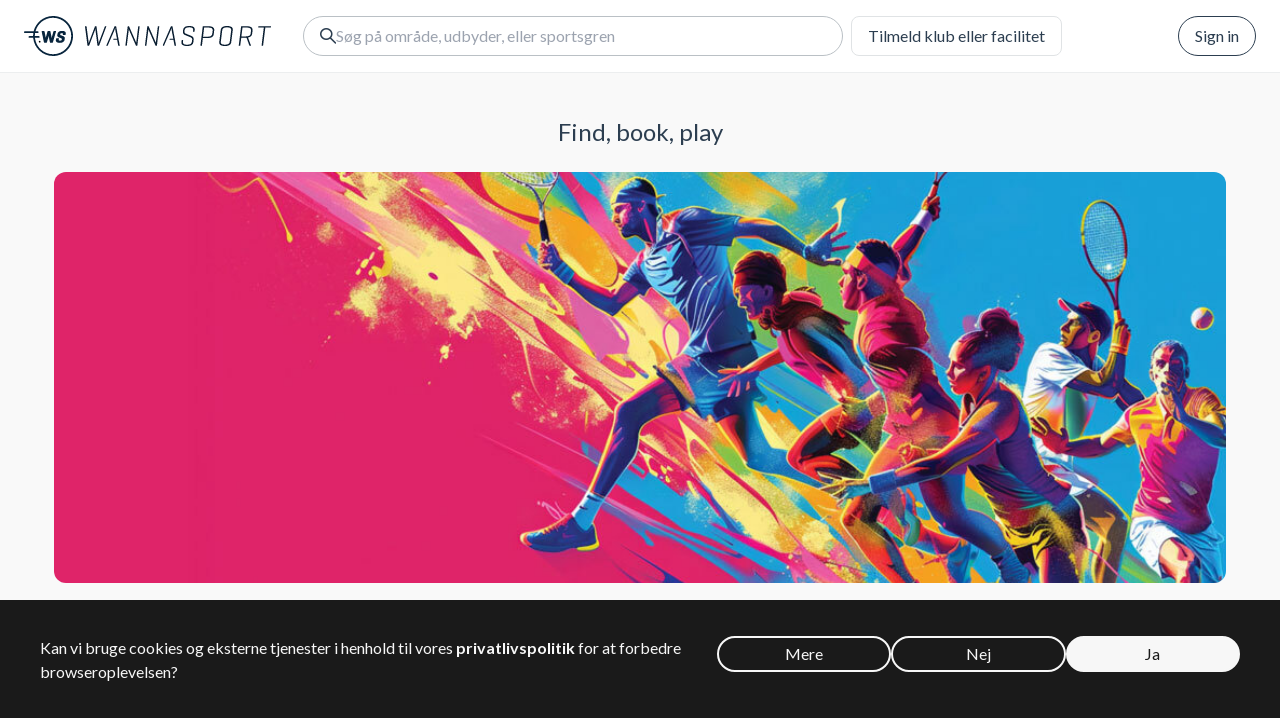

--- FILE ---
content_type: text/html; charset=utf-8
request_url: https://www.wannasport.com/dnk/da
body_size: 25606
content:
<!DOCTYPE html><html lang="da" class="__variable_4a0bf1"><head><meta charSet="utf-8"/><meta name="viewport" content="width=device-width, initial-scale=1"/><link rel="preload" as="image" href="/img/symbol-logo.svg"/><link rel="preload" as="image" href="/img/text-logo.svg"/><link rel="preload" as="image" href="/img/home-hero.jpeg"/><link rel="preload" as="image" href="/img/icon-big-padel.svg"/><link rel="preload" as="image" href="/img/icon-big-badminton.svg"/><link rel="preload" as="image" href="/img/icon-big-bordtennis.svg"/><link rel="preload" as="image" href="/img/icon-big-squash.svg"/><link rel="preload" as="image" href="/img/icon-sport-halls.svg"/><link rel="preload" as="image" href="/img/icon-big-tennis.svg"/><link rel="preload" as="image" href="/img/find-icon.svg"/><link rel="stylesheet" href="/_next/static/css/7b433b3b74b66f7c.css" data-precedence="next"/><link rel="stylesheet" href="/_next/static/css/524c24d4a3b62a5c.css" data-precedence="next"/><link rel="stylesheet" href="/_next/static/css/aa3b985a42a70dfb.css" data-precedence="next"/><link rel="stylesheet" href="/_next/static/css/3ae23467cdbc45d1.css" data-precedence="next"/><link rel="stylesheet" href="/_next/static/css/0ee1f0de93082888.css" data-precedence="next"/><link rel="preload" as="script" fetchPriority="low" href="/_next/static/chunks/webpack-3e124a6169373854.js"/><script src="/_next/static/chunks/59c6eb5a-4a9368168ea1205e.js" async=""></script><script src="/_next/static/chunks/1dd3208c-64e754558a79cab0.js" async=""></script><script src="/_next/static/chunks/9896-28eaec6d63e05c8a.js" async=""></script><script src="/_next/static/chunks/main-app-f5edd5c005ea9b33.js" async=""></script><script src="/_next/static/chunks/app/global-error-1389765ec79854b1.js" async=""></script><script src="/_next/static/chunks/36b3401e-bca0e918d77ec1cc.js" async=""></script><script src="/_next/static/chunks/950-d7cfcd9e5c746e3f.js" async=""></script><script src="/_next/static/chunks/5974-1be4db7a4b5aa619.js" async=""></script><script src="/_next/static/chunks/9449-b3dea4515e246aa1.js" async=""></script><script src="/_next/static/chunks/1284-1ba5a19a33294d84.js" async=""></script><script src="/_next/static/chunks/8113-9ff19958552f4143.js" async=""></script><script src="/_next/static/chunks/7425-6d630cfc41c40c5d.js" async=""></script><script src="/_next/static/chunks/829-34cd033d03a0c7b3.js" async=""></script><script src="/_next/static/chunks/5827-5757dc98d422cbb8.js" async=""></script><script src="/_next/static/chunks/7648-17c13934bcd775f6.js" async=""></script><script src="/_next/static/chunks/2582-5c041d07366ae5e1.js" async=""></script><script src="/_next/static/chunks/5760-13af0880b327ca30.js" async=""></script><script src="/_next/static/chunks/4795-5c12a450f680481a.js" async=""></script><script src="/_next/static/chunks/4777-deeb7252debfd49f.js" async=""></script><script src="/_next/static/chunks/2244-65f511ba25548b05.js" async=""></script><script src="/_next/static/chunks/6447-02c81b77994ef692.js" async=""></script><script src="/_next/static/chunks/9908-1fc0e00d5e431b91.js" async=""></script><script src="/_next/static/chunks/134-8959829a2231367f.js" async=""></script><script src="/_next/static/chunks/6846-227d0d50f7b58489.js" async=""></script><script src="/_next/static/chunks/9325-f8744c946931de77.js" async=""></script><script src="/_next/static/chunks/5664-2546e740f990b5f7.js" async=""></script><script src="/_next/static/chunks/4120-98f61f8a6472d93f.js" async=""></script><script src="/_next/static/chunks/2441-e5900a11eb581218.js" async=""></script><script src="/_next/static/chunks/app/%5Bcountry%5D/%5Blocale%5D/layout-5f02a49877069e7b.js" async=""></script><script src="/_next/static/chunks/1a92c0be-f7bd3fae8d0f3974.js" async=""></script><script src="/_next/static/chunks/2048-c1de56edaf7e73ae.js" async=""></script><script src="/_next/static/chunks/3842-19d190b7eb727419.js" async=""></script><script src="/_next/static/chunks/1125-7a720f7401f9a464.js" async=""></script><script src="/_next/static/chunks/1319-62e72e6f56d2a8cc.js" async=""></script><script src="/_next/static/chunks/app/%5Bcountry%5D/%5Blocale%5D/page-a3fae24d1ba59eaf.js" async=""></script><script src="/_next/static/chunks/app/%5Bcountry%5D/%5Blocale%5D/error-efc91e5ad6c03444.js" async=""></script><script src="/_next/static/chunks/app/%5Bcountry%5D/%5Blocale%5D/not-found-4ce3cefe5fc668b7.js" async=""></script><script src="/_next/static/chunks/6353-c7fc702a6466403f.js" async=""></script><script src="/_next/static/chunks/app/not-found-d4e3a36e9150cc1c.js" async=""></script><link rel="preload" as="image" href="/img/arrow-right-40.svg"/><link rel="preload" as="image" href="/img/book-icon.svg"/><link rel="preload" as="image" href="/img/play-icon.svg"/><link rel="preload" as="image" href="https://www.wannasport.com/img/municipality_logos/gladsaxe.png"/><link rel="preload" as="image" href="https://www.wannasport.com/img/municipality_logos/herlev.png"/><link rel="preload" as="image" href="https://www.wannasport.com/img/municipality_logos/hoeje_taastrup.svg"/><link rel="preload" as="image" href="https://www.wannasport.com/img/municipality_logos/roskilde.png"/><link rel="preload" as="image" href="https://www.wannasport.com/img/municipality_logos/furesoe.png"/><link rel="preload" as="image" href="https://www.wannasport.com/img/municipality_logos/egedal.png"/><link rel="preload" as="image" href="https://www.wannasport.com/img/municipality_logos/frederikssund.png"/><link rel="preload" as="image" href="https://www.wannasport.com/img/municipality_logos/Aarhus-Kommune-logo.png"/><link rel="preload" as="image" href="https://www.wannasport.com/img/municipality_logos/frederiksberg.png"/><link rel="preload" as="image" href="https://www.wannasport.com/img/municipality_logos/gentofte.png"/><link rel="preload" as="image" href="https://www.wannasport.com/img/municipality_logos/viborg.png"/><link rel="preload" as="image" href="https://www.wannasport.com/img/municipality_logos/lyngby-taarbaek.png"/><link rel="preload" as="image" href="https://www.wannasport.com/img/municipality_logos/bornholm.png"/><link rel="preload" as="image" href="https://www.wannasport.com/img/municipality_logos/taarnby.png"/><link rel="preload" as="image" href="https://www.wannasport.com/img/municipality_logos/rudersdal.png"/><link rel="preload" as="image" href="/img/text-logo-white.svg"/><title>WannaSport | Find og book baner og aktiviteter</title><meta name="description" content="Lej baner og book holdaktiviteter på tværs af klubber og faciliteter i hele landet. Ingen medlemskab."/><meta name="keywords" content="sport, baner, padel, badminton, tennis, squash, haller, booking, lej, banebooking, badmintonbane, tennisbane, padelbane, squashbane, padel, paddle, spil, idrætshal, padelcenter, badmintonklub, tennisklub"/><link rel="canonical" href="https://www.wannasport.com/dnk/da"/><link rel="alternate" hrefLang="en-US" href="https://www.wannasport.com/dnk/en"/><link rel="alternate" hrefLang="da-DK" href="https://www.wannasport.com/dnk/da"/><link rel="alternate" hrefLang="x-default" href="https://www.wannasport.com/dnk/da"/><meta name="next-size-adjust"/><script src="/_next/static/chunks/polyfills-42372ed130431b0a.js" noModule=""></script></head><body class="min-h-screen flex flex-col notranslate"><div><div><div class="flex flex-col flex-1"><script type="application/ld+json">{"@context":"https://schema.org","@graph":[{"@type":"Organization","@id":"https://www.wannasport.com/dnk/da","name":"Wannasport ApS","sameAs":["https://www.facebook.com/wannasport/"],"url":"https://www.wannasport.com/dnk/da","telephone":"+45 7199 2644","contactPoint":{"@type":"ContactPoint","telephone":"+45 7199 2644","contactType":"Customer support"},"logo":{"@type":"ImageObject","url":"https://www.wannasport.com/img/symbol-logo.svg"},"address":{"@type":"PostalAddress","streetAddress":"Højbro Plads 10","addressLocality":"København K","postalCode":"1200","addressCountry":"Denmark"}},{"@type":"WebPage","@id":"https://www.wannasport.com/dnk/da"},{"@type":"WebSite","@id":"https://www.wannasport.com/dnk/da","name":"Wannasport","url":"https://www.wannasport.com/dnk/da"}]}</script><header class="bg-white fixed z-20 w-full"><div class="p-4 flex items-center relative border-b border-ws-bright-gray z-20 sm:px-6 sm:gap-4 shadow-none"><a class="flex items-center space-x-3 mr-8" href="/dnk/da"><img src="/img/symbol-logo.svg" alt="WANNASPORT" class="block"/><img src="/img/text-logo.svg" alt="WANNASPORT" class="hidden"/></a><div class="flex-1 min-w-0 flex max-h-[40px] opacity-0"><div class="min-w-[165px]"><a class="h-[40px] button whitespace-normal pl-1 pr-1 text-center text-sm hidden max-sm:inline-flex" target="_blank" crossorig="true" href="https://info.wannasport.com/">Tilmeld klub/facilitet</a><a class="h-[40px] button whitespace-normal max-xl:pl-1 max-xl:pr-1 text-center max-xl:text-sm hidden sm:inline-flex" target="_blank" crossorig="true" href="https://info.wannasport.com/">Tilmeld klub eller facilitet</a></div></div><nav class="flex items-center space-x-4"><button class="button rounded-full border-ws-maastricht-blue hover:bg-ws-cultured ml-8">Sign in</button></nav></div></header><div class="pt-[5rem] flex-1 flex flex-col bg-ws-ghost-white"><div class="container mt-9 max-w-[calc(1140px+2rem)]"><div class="relative -mx-4 sm:m-0"><h1 class="text-2xl text-center mb-6">Find, book, play</h1><div class="sm:rounded-xl overflow-hidden"><img style="transition:.05s filter linear, .05s opacity linear" src="/img/home-hero.jpeg" alt="Wannasport" class="w-full object-cover [clip-path:inset(0)] aspect-square lg:aspect-[1172/411] scale-105"/></div><div class="absolute inset-0 flex items-center justify-center p-6"><div id="search_form_hero" class="inline-flex max-w-full relative max-sm:[&amp;:has(div[data-state=open])]:fixed max-sm:[&amp;:has(div[data-state=open])]:p-3 max-sm:[&amp;:has(div[data-state=open])]:inset-0 max-sm:[&amp;:has(div[data-state=open])]:z-40 z-[19]"><div class="group/trigger max-w-full" type="button" aria-haspopup="dialog" aria-expanded="false" aria-controls="radix-:R32su5jtsq:" data-state="closed"><div class="relative w-[600px] max-w-full flex bg-white items-center gap-3 rounded-full pl-4 pr-4 border border-ws-silver-sand group-data-[state=open]/trigger:z-30 group-data-[state=open]/trigger:rounded-lg group-data-[state=open]/trigger:rounded-b-none group-data-[state=open]/trigger:flex-row-reverse group-data-[state=open]/trigger:shadow-none group-data-[state=open]/trigger:border-white group-data-[state=open]/trigger:sm:flex-row group-data-[state=open]/trigger:px-4 sm:px-4 group-data-[state=open]/trigger:mt-[env(safe-area-inset-top)] shadow-[0_4px_8px_0_rgba(0,0,0,0.25)] border-none h-14 !px-6"><span class="icon-search block"></span><input type="text" placeholder="Søg…" class="flex-1 outline-none w-full group-data-[state=open]/trigger:block sm:block !block h-12" value=""/><button class="hidden group-data-[state=open]/trigger:block group-data-[state=open]/trigger:sm:hidden"><span class="icon-left-3 block"></span></button></div></div><div id="popover" class="!h-[100vh] fixed inset-0 z-20 pointer-events-none sm:[&amp;:has(div[data-state=closed])]:animate-fade-out sm:[&amp;:has(div[data-state=open])]:animate-fade-in [&amp;:has(div[data-state=open])]:bg-ws-maastricht-blue/70 [&amp;:has(div[data-state=open])]:pointer-events-auto max-sm:[&amp;:has(div[data-state=open])]:bg-ws-ghost-white !animate-none"><div class="max-sm:first:[&amp;&gt;*]:!transform translate-x-[0.75rem] translate-y-[calc(3.25rem+env(safe-area-inset-top))]"></div></div></div></div></div></div><section class="my-14"><div class="container max-w-[calc(1140px+2rem)]"><h2 class="text-2xl text-center mb-6">Foreslåede søgninger</h2><div class="flex justify-center gap-4 flex-wrap"><div class="skeleton max-w-full h-10 w-36 rounded-md animated bg-[linear-gradient(100deg,rgba(0,0,0,.05)_8%,rgba(255,255,255,.1)_18%,rgba(0,0,0,.05)_33%)] bg-[size:200%_100%]"></div><div class="skeleton max-w-full h-10 w-36 rounded-md animated bg-[linear-gradient(100deg,rgba(0,0,0,.05)_8%,rgba(255,255,255,.1)_18%,rgba(0,0,0,.05)_33%)] bg-[size:200%_100%]"></div><div class="skeleton max-w-full h-10 w-36 rounded-md animated bg-[linear-gradient(100deg,rgba(0,0,0,.05)_8%,rgba(255,255,255,.1)_18%,rgba(0,0,0,.05)_33%)] bg-[size:200%_100%]"></div><div class="skeleton max-w-full h-10 w-36 rounded-md animated bg-[linear-gradient(100deg,rgba(0,0,0,.05)_8%,rgba(255,255,255,.1)_18%,rgba(0,0,0,.05)_33%)] bg-[size:200%_100%]"></div><div class="skeleton max-w-full h-10 w-36 rounded-md animated bg-[linear-gradient(100deg,rgba(0,0,0,.05)_8%,rgba(255,255,255,.1)_18%,rgba(0,0,0,.05)_33%)] bg-[size:200%_100%]"></div></div></div></section><section class="my-14"><div class="container max-w-[calc(1140px+2rem)]"><h2 class="text-2xl text-center mb-6"> <!-- -->Mest søgte kategorier</h2><div class="grid grid-cols-2 sm:grid-cols-3 lg:grid-cols-6 gap-4"><div class="relative rounded-lg overflow-hidden flex text-white group bg-cover"><img style="transition:.05s filter linear, .05s opacity linear" src="[data-uri]" alt="Padel" class="w-full object-cover [clip-path:inset(0)] blur-md aspect-[176/224]"/><div class="transition-all duration-200 absolute inset-0 bg-ws-maastricht-blue bg-opacity-60 group-hover:bg-opacity-30"></div><a class="group-hover:scale-105 transition-transform duration-200 flex-1 flex flex-col absolute inset-0 items-center justify-center text-white space-y-6" href="/dnk/da/koebenhavn/padel"><img src="/img/icon-big-padel.svg" alt="Padel" class="h-[90px]"/><h3 class="font-bold text-xl">Padel</h3></a></div><div class="relative rounded-lg overflow-hidden flex text-white group bg-cover"><img style="transition:.05s filter linear, .05s opacity linear" src="[data-uri]" alt="Badminton" class="w-full object-cover [clip-path:inset(0)] blur-md aspect-[176/224]"/><div class="transition-all duration-200 absolute inset-0 bg-ws-maastricht-blue bg-opacity-60 group-hover:bg-opacity-30"></div><a class="group-hover:scale-105 transition-transform duration-200 flex-1 flex flex-col absolute inset-0 items-center justify-center text-white space-y-6" href="/dnk/da/koebenhavn/badminton"><img src="/img/icon-big-badminton.svg" alt="Badminton" class="h-[90px]"/><h3 class="font-bold text-xl">Badminton</h3></a></div><div class="relative rounded-lg overflow-hidden flex text-white group bg-cover"><img style="transition:.05s filter linear, .05s opacity linear" src="[data-uri]" alt="Bordtennis" class="w-full object-cover [clip-path:inset(0)] blur-md aspect-[176/224]"/><div class="transition-all duration-200 absolute inset-0 bg-ws-maastricht-blue bg-opacity-60 group-hover:bg-opacity-30"></div><a class="group-hover:scale-105 transition-transform duration-200 flex-1 flex flex-col absolute inset-0 items-center justify-center text-white space-y-6" href="/dnk/da/koebenhavn/tabletennis"><img src="/img/icon-big-bordtennis.svg" alt="Bordtennis" class="h-[90px]"/><h3 class="font-bold text-xl">Bordtennis</h3></a></div><div class="relative rounded-lg overflow-hidden flex text-white group bg-cover"><img style="transition:.05s filter linear, .05s opacity linear" src="[data-uri]" alt="Squash" class="w-full object-cover [clip-path:inset(0)] blur-md aspect-[176/224]"/><div class="transition-all duration-200 absolute inset-0 bg-ws-maastricht-blue bg-opacity-60 group-hover:bg-opacity-30"></div><a class="group-hover:scale-105 transition-transform duration-200 flex-1 flex flex-col absolute inset-0 items-center justify-center text-white space-y-6" href="/dnk/da/koebenhavn/squash"><img src="/img/icon-big-squash.svg" alt="Squash" class="h-[90px]"/><h3 class="font-bold text-xl">Squash</h3></a></div><div class="relative rounded-lg overflow-hidden flex text-white group bg-cover"><img style="transition:.05s filter linear, .05s opacity linear" src="[data-uri]" alt="Hal" class="w-full object-cover [clip-path:inset(0)] blur-md aspect-[176/224]"/><div class="transition-all duration-200 absolute inset-0 bg-ws-maastricht-blue bg-opacity-60 group-hover:bg-opacity-30"></div><a class="group-hover:scale-105 transition-transform duration-200 flex-1 flex flex-col absolute inset-0 items-center justify-center text-white space-y-6" href="/dnk/da/koebenhavn/hall"><img src="/img/icon-sport-halls.svg" alt="Hal" class="h-[90px]"/><h3 class="font-bold text-xl">Hal</h3></a></div><div class="relative rounded-lg overflow-hidden flex text-white group bg-cover"><img style="transition:.05s filter linear, .05s opacity linear" src="[data-uri]" alt="Tennis" class="w-full object-cover [clip-path:inset(0)] blur-md aspect-[176/224]"/><div class="transition-all duration-200 absolute inset-0 bg-ws-maastricht-blue bg-opacity-60 group-hover:bg-opacity-30"></div><a class="group-hover:scale-105 transition-transform duration-200 flex-1 flex flex-col absolute inset-0 items-center justify-center text-white space-y-6" href="/dnk/da/koebenhavn/tennis"><img src="/img/icon-big-tennis.svg" alt="Tennis" class="h-[90px]"/><h3 class="font-bold text-xl">Tennis</h3></a></div></div></div></section><section class="py-14"><div class="container text-center max-w-[calc(1140px+2rem)]"><div class="w-full max-w-6xl mx-auto p-6 bg-gray-50"><div class="text-center mb-12"><h2 class="text-2xl text-center mb-6">Hovedområder</h2></div><div class="grid grid-cols-1 md:grid-cols-2 lg:grid-cols-4 gap-6"><div class="bg-white rounded-lg border border-gray-200 p-6 hover:border-black group"><a class="flex items-center justify-between mb-4 pb-4 border-b border-gray-200 cursor-pointer" href="/dnk/da/koebenhavn"><h4 class="text-xl font-semibold text-gray-900"><span>København</span></h4><span class="icon-right text-[8px] mt-0.5"></span></a><h5 class="text-gray-400 text-sm leading-relaxed text-left inline"><a class="hover:text-gray-600 hover:underline" href="/dnk/da/koebenhavn/padel">Padel</a>, </h5><h5 class="text-gray-400 text-sm leading-relaxed text-left inline"><a class="hover:text-gray-600 hover:underline" href="/dnk/da/koebenhavn/badminton">Badminton</a>, </h5><h5 class="text-gray-400 text-sm leading-relaxed text-left inline"><a class="hover:text-gray-600 hover:underline" href="/dnk/da/koebenhavn/tennis">Tennis</a>, </h5><h5 class="text-gray-400 text-sm leading-relaxed text-left inline"><a class="hover:text-gray-600 hover:underline" href="/dnk/da/koebenhavn/squash">Squash</a>, </h5><h5 class="text-gray-400 text-sm leading-relaxed text-left inline"><a class="hover:text-gray-600 hover:underline" href="/dnk/da/koebenhavn/pickleball">Pickleball</a>, </h5><h5 class="text-gray-400 text-sm leading-relaxed text-left inline"><a class="hover:text-gray-600 hover:underline" href="/dnk/da/koebenhavn/tabletennis">Bordtennis</a>, </h5><h5 class="text-gray-400 text-sm leading-relaxed text-left inline"><a class="hover:text-gray-600 hover:underline" href="/dnk/da/koebenhavn/golf">Golf</a>, </h5><h5 class="text-gray-400 text-sm leading-relaxed text-left inline"><a class="hover:text-gray-600 hover:underline" href="/dnk/da/koebenhavn/hall">Hal</a>, </h5><h5 class="text-gray-400 text-sm leading-relaxed text-left inline"><a class="hover:text-gray-600 hover:underline" href="/dnk/da/koebenhavn/petanque">Petanque</a>, </h5><h5 class="text-gray-400 text-sm leading-relaxed text-left inline"><a class="hover:text-gray-600 hover:underline" href="/dnk/da/koebenhavn/football">Fodbold</a>, </h5><h5 class="text-gray-400 text-sm leading-relaxed text-left inline"><a class="hover:text-gray-600 hover:underline" href="/dnk/da/koebenhavn/floorball">Floorball</a>, </h5><h5 class="text-gray-400 text-sm leading-relaxed text-left inline"><a class="hover:text-gray-600 hover:underline" href="/dnk/da/koebenhavn/basketball">Basketball</a>, </h5><h5 class="text-gray-400 text-sm leading-relaxed text-left inline"><a class="hover:text-gray-600 hover:underline" href="/dnk/da/koebenhavn/volleyball">Volleyball</a>, </h5><h5 class="text-gray-400 text-sm leading-relaxed text-left inline"><a class="hover:text-gray-600 hover:underline" href="/dnk/da/koebenhavn/mindfulness">Mindfulness</a>, </h5><h5 class="text-gray-400 text-sm leading-relaxed text-left inline"><a class="hover:text-gray-600 hover:underline" href="/dnk/da/koebenhavn/workout">Træning</a>, </h5><h5 class="text-gray-400 text-sm leading-relaxed text-left inline"><a class="hover:text-gray-600 hover:underline" href="/dnk/da/koebenhavn/kegle">Kegle</a>, </h5><h5 class="text-gray-400 text-sm leading-relaxed text-left inline"><a class="hover:text-gray-600 hover:underline" href="/dnk/da/koebenhavn/skating">Skøjteløb</a>, </h5><h5 class="text-gray-400 text-sm leading-relaxed text-left inline"><a class="hover:text-gray-600 hover:underline" href="/dnk/da/koebenhavn/bowling">Bowling</a>, </h5><h5 class="text-gray-400 text-sm leading-relaxed text-left inline"><a class="hover:text-gray-600 hover:underline" href="/dnk/da/koebenhavn/swimming">Svømning</a></h5></div><div class="bg-white rounded-lg border border-gray-200 p-6 hover:border-black group"><a class="flex items-center justify-between mb-4 pb-4 border-b border-gray-200 cursor-pointer" href="/dnk/da/aarhus"><h4 class="text-xl font-semibold text-gray-900"><span>Aarhus</span></h4><span class="icon-right text-[8px] mt-0.5"></span></a><h5 class="text-gray-400 text-sm leading-relaxed text-left inline"><a class="hover:text-gray-600 hover:underline" href="/dnk/da/aarhus/padel">Padel</a>, </h5><h5 class="text-gray-400 text-sm leading-relaxed text-left inline"><a class="hover:text-gray-600 hover:underline" href="/dnk/da/aarhus/badminton">Badminton</a>, </h5><h5 class="text-gray-400 text-sm leading-relaxed text-left inline"><a class="hover:text-gray-600 hover:underline" href="/dnk/da/aarhus/tennis">Tennis</a>, </h5><h5 class="text-gray-400 text-sm leading-relaxed text-left inline"><a class="hover:text-gray-600 hover:underline" href="/dnk/da/aarhus/squash">Squash</a>, </h5><h5 class="text-gray-400 text-sm leading-relaxed text-left inline"><a class="hover:text-gray-600 hover:underline" href="/dnk/da/aarhus/pickleball">Pickleball</a>, </h5><h5 class="text-gray-400 text-sm leading-relaxed text-left inline"><a class="hover:text-gray-600 hover:underline" href="/dnk/da/aarhus/tabletennis">Bordtennis</a>, </h5><h5 class="text-gray-400 text-sm leading-relaxed text-left inline"><a class="hover:text-gray-600 hover:underline" href="/dnk/da/aarhus/hall">Hal</a>, </h5><h5 class="text-gray-400 text-sm leading-relaxed text-left inline"><a class="hover:text-gray-600 hover:underline" href="/dnk/da/aarhus/yoga">Yoga</a>, </h5><h5 class="text-gray-400 text-sm leading-relaxed text-left inline"><a class="hover:text-gray-600 hover:underline" href="/dnk/da/aarhus/fitness">Fitness</a>, </h5><h5 class="text-gray-400 text-sm leading-relaxed text-left inline"><a class="hover:text-gray-600 hover:underline" href="/dnk/da/aarhus/volleyball">Volleyball</a>, </h5><h5 class="text-gray-400 text-sm leading-relaxed text-left inline"><a class="hover:text-gray-600 hover:underline" href="/dnk/da/aarhus/basketball">Basketball</a>, </h5><h5 class="text-gray-400 text-sm leading-relaxed text-left inline"><a class="hover:text-gray-600 hover:underline" href="/dnk/da/aarhus/football">Fodbold</a>, </h5><h5 class="text-gray-400 text-sm leading-relaxed text-left inline"><a class="hover:text-gray-600 hover:underline" href="/dnk/da/aarhus/floorball">Floorball</a>, </h5><h5 class="text-gray-400 text-sm leading-relaxed text-left inline"><a class="hover:text-gray-600 hover:underline" href="/dnk/da/aarhus/workout">Træning</a>, </h5><h5 class="text-gray-400 text-sm leading-relaxed text-left inline"><a class="hover:text-gray-600 hover:underline" href="/dnk/da/aarhus/dancing">Dans</a>, </h5><h5 class="text-gray-400 text-sm leading-relaxed text-left inline"><a class="hover:text-gray-600 hover:underline" href="/dnk/da/aarhus/cycling">Cykling</a></h5></div><div class="bg-white rounded-lg border border-gray-200 p-6 hover:border-black group"><a class="flex items-center justify-between mb-4 pb-4 border-b border-gray-200 cursor-pointer" href="/dnk/da/odense"><h4 class="text-xl font-semibold text-gray-900"><span>Odense</span></h4><span class="icon-right text-[8px] mt-0.5"></span></a><h5 class="text-gray-400 text-sm leading-relaxed text-left inline"><a class="hover:text-gray-600 hover:underline" href="/dnk/da/odense/padel">Padel</a>, </h5><h5 class="text-gray-400 text-sm leading-relaxed text-left inline"><a class="hover:text-gray-600 hover:underline" href="/dnk/da/odense/badminton">Badminton</a>, </h5><h5 class="text-gray-400 text-sm leading-relaxed text-left inline"><a class="hover:text-gray-600 hover:underline" href="/dnk/da/odense/tennis">Tennis</a>, </h5><h5 class="text-gray-400 text-sm leading-relaxed text-left inline"><a class="hover:text-gray-600 hover:underline" href="/dnk/da/odense/pickleball">Pickleball</a>, </h5><h5 class="text-gray-400 text-sm leading-relaxed text-left inline"><a class="hover:text-gray-600 hover:underline" href="/dnk/da/odense/tabletennis">Bordtennis</a>, </h5><h5 class="text-gray-400 text-sm leading-relaxed text-left inline"><a class="hover:text-gray-600 hover:underline" href="/dnk/da/odense/golf">Golf</a>, </h5><h5 class="text-gray-400 text-sm leading-relaxed text-left inline"><a class="hover:text-gray-600 hover:underline" href="/dnk/da/odense/hall">Hal</a>, </h5><h5 class="text-gray-400 text-sm leading-relaxed text-left inline"><a class="hover:text-gray-600 hover:underline" href="/dnk/da/odense/football">Fodbold</a>, </h5><h5 class="text-gray-400 text-sm leading-relaxed text-left inline"><a class="hover:text-gray-600 hover:underline" href="/dnk/da/odense/kegle">Kegle</a></h5></div><div class="bg-white rounded-lg border border-gray-200 p-6 hover:border-black group"><a class="flex items-center justify-between mb-4 pb-4 border-b border-gray-200 cursor-pointer" href="/dnk/da/aalborg"><h4 class="text-xl font-semibold text-gray-900"><span>Aalborg</span></h4><span class="icon-right text-[8px] mt-0.5"></span></a><h5 class="text-gray-400 text-sm leading-relaxed text-left inline"><a class="hover:text-gray-600 hover:underline" href="/dnk/da/aalborg/padel">Padel</a>, </h5><h5 class="text-gray-400 text-sm leading-relaxed text-left inline"><a class="hover:text-gray-600 hover:underline" href="/dnk/da/aalborg/badminton">Badminton</a>, </h5><h5 class="text-gray-400 text-sm leading-relaxed text-left inline"><a class="hover:text-gray-600 hover:underline" href="/dnk/da/aalborg/tennis">Tennis</a>, </h5><h5 class="text-gray-400 text-sm leading-relaxed text-left inline"><a class="hover:text-gray-600 hover:underline" href="/dnk/da/aalborg/squash">Squash</a>, </h5><h5 class="text-gray-400 text-sm leading-relaxed text-left inline"><a class="hover:text-gray-600 hover:underline" href="/dnk/da/aalborg/pickleball">Pickleball</a>, </h5><h5 class="text-gray-400 text-sm leading-relaxed text-left inline"><a class="hover:text-gray-600 hover:underline" href="/dnk/da/aalborg/football">Fodbold</a></h5></div></div></div></div></section><section class="my-14"><div class="container max-w-[calc(1140px+2rem)]"></div></section><section class="bg-ws-platinum bg-opacity-40 pt-12"><div class="container max-w-[calc(1140px+2rem)]"><h2 class="text-2xl text-center mb-12">Hvordan virker det?</h2><div class="flex justify-center flex-wrap gap-2 mb-4"><div class="flex flex-col space-y-2 items-center w-full sm:w-auto"><h4 class="font-bold flex text-xl"><div class="mr-2 font-extrabold">1</div>Find</h4><img src="/img/find-icon.svg" alt="Find" class="h-32"/></div><img src="/img/arrow-right-40.svg" alt="arrow" class="w-5 sm:pt-8 max-sm:rotate-90" style="filter:invert(50%) sepia(10%) saturate(689%) hue-rotate(166deg) brightness(93%) contrast(88%)"/><div class="flex flex-col space-y-2 items-center w-full sm:w-auto"><h4 class="font-bold flex text-xl"><div class="mr-2 font-extrabold">2</div>Book</h4><img src="/img/book-icon.svg" alt="Book" class="h-32"/></div><img src="/img/arrow-right-40.svg" alt="arrow" class="w-5 sm:pt-8 max-sm:rotate-90" style="filter:invert(50%) sepia(10%) saturate(689%) hue-rotate(166deg) brightness(93%) contrast(88%)"/><div class="flex flex-col space-y-2 items-center w-full sm:w-auto"><h4 class="font-bold flex text-xl"><div class="mr-2 font-extrabold">3</div>Play</h4><img src="/img/play-icon.svg" alt="Play" class="h-32"/></div></div><h6 class="text-center text-ws-slate-gray mb-6">Find baner og aktiviteter &gt; book og betal &gt; Spil med dine venner</h6><h3 class="text-lg font-bold text-center mb-12">Ingen medlemskab krævet</h3></div></section><section class="py-14"><div class="container text-center max-w-[calc(1140px+2rem)]"><h2 class="text-2xl mb-3">Se baner, faciliteter og klubber i dit område</h2><p class="w-full max-w-[534px] text-ws-slate-gray mx-auto mb-8">Se faciliteter og ledige tider. Book og betal direkte igennem WannaSport. Find klubber og foreninger der udbyder netop den sportsgren som du ønsker.</p><div class="block overflow-hidden mb-6 cursor-pointer"><img style="transition:.05s filter linear, .05s opacity linear" src="[data-uri]" alt="Show map" class="w-full [clip-path:inset(0)] blur-md aspect-square sm:aspect-[1140/400] object-cover"/></div><button class="button primary">Gå til kortvisning</button></div></section><section class="py-14"><div class="container text-center max-w-[calc(1140px+2rem)]"><div class="w-full max-w-6xl mx-auto p-6 bg-gray-50"><div class="text-center mb-12"><h2 class="text-4xl font-bold text-gray-900 mb-4">Book baner og aktiviteter i hele Danmark</h2><div class="text-left"><p class="text-gray-600 mt-4">Find og book ledige padelbaner, tennisbaner og badmintonbaner i hele Danmark – hurtigt og nemt. På WannaSport samler vi sportshaller og baner ét sted, så du kan leje den bane, der passer dig, uanset om du vil spille padel i København, tennis i Aarhus eller badminton i Odense.</p><p class="text-gray-600 mt-4">Uanset om du er til indendørs eller udendørs sport, kan du herunder vælge en by og få overblik over alle tilgængelige faciliteter – inkl. squash, bordtennis, svømmehaller og meget mere.</p><div class="text-yellow-600 mt-4"><span class="text-2xl mr-2">👇</span><span class="text-gray-700">Vælg en by og kom i gang med at booke dine aktiviteter i dag.</span></div></div></div><div class="space-y-8 mb-16 mt-6"><h3 class="text-3xl font-bold text-gray-900 text-center">Sjælland</h3><div class="grid grid-cols-1 md:grid-cols-2 lg:grid-cols-4 gap-6"><div class="bg-white rounded-lg border border-gray-200 p-6 hover:border-black group"><a class="flex items-center justify-between mb-4 pb-4 border-b border-gray-200 cursor-pointer" href="/dnk/da/amager"><h4 class="text-xl font-semibold text-gray-900"><span>Amager</span></h4><span class="icon-right text-[8px] mt-0.5"></span></a><h5 class="text-gray-400 text-sm leading-relaxed text-left inline"><a class="hover:text-gray-600 hover:underline" href="/dnk/da/amager/badminton">Badminton<!-- -->, </a></h5><h5 class="text-gray-400 text-sm leading-relaxed text-left inline"><a class="hover:text-gray-600 hover:underline" href="/dnk/da/amager/basketball">Basketball<!-- -->, </a></h5><h5 class="text-gray-400 text-sm leading-relaxed text-left inline"><a class="hover:text-gray-600 hover:underline" href="/dnk/da/amager/tabletennis">Bordtennis<!-- -->, </a></h5><h5 class="text-gray-400 text-sm leading-relaxed text-left inline"><a class="hover:text-gray-600 hover:underline" href="/dnk/da/amager/bowling">Bowling<!-- -->, </a></h5><h5 class="text-gray-400 text-sm leading-relaxed text-left inline"><a class="hover:text-gray-600 hover:underline" href="/dnk/da/amager/floorball">Floorball<!-- -->, </a></h5><h5 class="text-gray-400 text-sm leading-relaxed text-left inline"><a class="hover:text-gray-600 hover:underline" href="/dnk/da/amager/football">Fodbold<!-- -->, </a></h5><h5 class="text-gray-400 text-sm leading-relaxed text-left inline"><a class="hover:text-gray-600 hover:underline" href="/dnk/da/amager/golf">Golf<!-- -->, </a></h5><h5 class="text-gray-400 text-sm leading-relaxed text-left inline"><a class="hover:text-gray-600 hover:underline" href="/dnk/da/amager/hall">Hal<!-- -->, </a></h5><h5 class="text-gray-400 text-sm leading-relaxed text-left inline"><a class="hover:text-gray-600 hover:underline" href="/dnk/da/amager/kegle">Kegle<!-- -->, </a></h5><h5 class="text-gray-400 text-sm leading-relaxed text-left inline"><a class="hover:text-gray-600 hover:underline" href="/dnk/da/amager/mindfulness">Mindfulness<!-- -->, </a></h5><h5 class="text-gray-400 text-sm leading-relaxed text-left inline"><a class="hover:text-gray-600 hover:underline" href="/dnk/da/amager/padel">Padel<!-- -->, </a></h5><h5 class="text-gray-400 text-sm leading-relaxed text-left inline"><a class="hover:text-gray-600 hover:underline" href="/dnk/da/amager/petanque">Petanque<!-- -->, </a></h5><h5 class="text-gray-400 text-sm leading-relaxed text-left inline"><a class="hover:text-gray-600 hover:underline" href="/dnk/da/amager/pickleball">Pickleball<!-- -->, </a></h5><h5 class="text-gray-400 text-sm leading-relaxed text-left inline"><a class="hover:text-gray-600 hover:underline" href="/dnk/da/amager/skating">Skøjteløb<!-- -->, </a></h5><h5 class="text-gray-400 text-sm leading-relaxed text-left inline"><a class="hover:text-gray-600 hover:underline" href="/dnk/da/amager/squash">Squash<!-- -->, </a></h5><h5 class="text-gray-400 text-sm leading-relaxed text-left inline"><a class="hover:text-gray-600 hover:underline" href="/dnk/da/amager/swimming">Svømning<!-- -->, </a></h5><h5 class="text-gray-400 text-sm leading-relaxed text-left inline"><a class="hover:text-gray-600 hover:underline" href="/dnk/da/amager/tennis">Tennis<!-- -->, </a></h5><h5 class="text-gray-400 text-sm leading-relaxed text-left inline"><a class="hover:text-gray-600 hover:underline" href="/dnk/da/amager/workout">Træning<!-- -->, </a></h5><h5 class="text-gray-400 text-sm leading-relaxed text-left inline"><a class="hover:text-gray-600 hover:underline" href="/dnk/da/amager/volleyball">Volleyball</a></h5></div><div class="bg-white rounded-lg border border-gray-200 p-6 hover:border-black group"><a class="flex items-center justify-between mb-4 pb-4 border-b border-gray-200 cursor-pointer" href="/dnk/da/ballerup"><h4 class="text-xl font-semibold text-gray-900"><span>Ballerup</span></h4><span class="icon-right text-[8px] mt-0.5"></span></a><h5 class="text-gray-400 text-sm leading-relaxed text-left inline"><a class="hover:text-gray-600 hover:underline" href="/dnk/da/ballerup/badminton">Badminton<!-- -->, </a></h5><h5 class="text-gray-400 text-sm leading-relaxed text-left inline"><a class="hover:text-gray-600 hover:underline" href="/dnk/da/ballerup/basketball">Basketball<!-- -->, </a></h5><h5 class="text-gray-400 text-sm leading-relaxed text-left inline"><a class="hover:text-gray-600 hover:underline" href="/dnk/da/ballerup/tabletennis">Bordtennis<!-- -->, </a></h5><h5 class="text-gray-400 text-sm leading-relaxed text-left inline"><a class="hover:text-gray-600 hover:underline" href="/dnk/da/ballerup/bowling">Bowling<!-- -->, </a></h5><h5 class="text-gray-400 text-sm leading-relaxed text-left inline"><a class="hover:text-gray-600 hover:underline" href="/dnk/da/ballerup/floorball">Floorball<!-- -->, </a></h5><h5 class="text-gray-400 text-sm leading-relaxed text-left inline"><a class="hover:text-gray-600 hover:underline" href="/dnk/da/ballerup/football">Fodbold<!-- -->, </a></h5><h5 class="text-gray-400 text-sm leading-relaxed text-left inline"><a class="hover:text-gray-600 hover:underline" href="/dnk/da/ballerup/golf">Golf<!-- -->, </a></h5><h5 class="text-gray-400 text-sm leading-relaxed text-left inline"><a class="hover:text-gray-600 hover:underline" href="/dnk/da/ballerup/hall">Hal<!-- -->, </a></h5><h5 class="text-gray-400 text-sm leading-relaxed text-left inline"><a class="hover:text-gray-600 hover:underline" href="/dnk/da/ballerup/kegle">Kegle<!-- -->, </a></h5><h5 class="text-gray-400 text-sm leading-relaxed text-left inline"><a class="hover:text-gray-600 hover:underline" href="/dnk/da/ballerup/mindfulness">Mindfulness<!-- -->, </a></h5><h5 class="text-gray-400 text-sm leading-relaxed text-left inline"><a class="hover:text-gray-600 hover:underline" href="/dnk/da/ballerup/padel">Padel<!-- -->, </a></h5><h5 class="text-gray-400 text-sm leading-relaxed text-left inline"><a class="hover:text-gray-600 hover:underline" href="/dnk/da/ballerup/petanque">Petanque<!-- -->, </a></h5><h5 class="text-gray-400 text-sm leading-relaxed text-left inline"><a class="hover:text-gray-600 hover:underline" href="/dnk/da/ballerup/pickleball">Pickleball<!-- -->, </a></h5><h5 class="text-gray-400 text-sm leading-relaxed text-left inline"><a class="hover:text-gray-600 hover:underline" href="/dnk/da/ballerup/skating">Skøjteløb<!-- -->, </a></h5><h5 class="text-gray-400 text-sm leading-relaxed text-left inline"><a class="hover:text-gray-600 hover:underline" href="/dnk/da/ballerup/squash">Squash<!-- -->, </a></h5><h5 class="text-gray-400 text-sm leading-relaxed text-left inline"><a class="hover:text-gray-600 hover:underline" href="/dnk/da/ballerup/swimming">Svømning<!-- -->, </a></h5><h5 class="text-gray-400 text-sm leading-relaxed text-left inline"><a class="hover:text-gray-600 hover:underline" href="/dnk/da/ballerup/tennis">Tennis<!-- -->, </a></h5><h5 class="text-gray-400 text-sm leading-relaxed text-left inline"><a class="hover:text-gray-600 hover:underline" href="/dnk/da/ballerup/workout">Træning<!-- -->, </a></h5><h5 class="text-gray-400 text-sm leading-relaxed text-left inline"><a class="hover:text-gray-600 hover:underline" href="/dnk/da/ballerup/volleyball">Volleyball</a></h5></div><div class="bg-white rounded-lg border border-gray-200 p-6 hover:border-black group"><a class="flex items-center justify-between mb-4 pb-4 border-b border-gray-200 cursor-pointer" href="/dnk/da/frederikssund"><h4 class="text-xl font-semibold text-gray-900"><span>Frederikssund</span></h4><span class="icon-right text-[8px] mt-0.5"></span></a><h5 class="text-gray-400 text-sm leading-relaxed text-left inline"><a class="hover:text-gray-600 hover:underline" href="/dnk/da/frederikssund/badminton">Badminton<!-- -->, </a></h5><h5 class="text-gray-400 text-sm leading-relaxed text-left inline"><a class="hover:text-gray-600 hover:underline" href="/dnk/da/frederikssund/basketball">Basketball<!-- -->, </a></h5><h5 class="text-gray-400 text-sm leading-relaxed text-left inline"><a class="hover:text-gray-600 hover:underline" href="/dnk/da/frederikssund/tabletennis">Bordtennis<!-- -->, </a></h5><h5 class="text-gray-400 text-sm leading-relaxed text-left inline"><a class="hover:text-gray-600 hover:underline" href="/dnk/da/frederikssund/bowling">Bowling<!-- -->, </a></h5><h5 class="text-gray-400 text-sm leading-relaxed text-left inline"><a class="hover:text-gray-600 hover:underline" href="/dnk/da/frederikssund/floorball">Floorball<!-- -->, </a></h5><h5 class="text-gray-400 text-sm leading-relaxed text-left inline"><a class="hover:text-gray-600 hover:underline" href="/dnk/da/frederikssund/football">Fodbold<!-- -->, </a></h5><h5 class="text-gray-400 text-sm leading-relaxed text-left inline"><a class="hover:text-gray-600 hover:underline" href="/dnk/da/frederikssund/golf">Golf<!-- -->, </a></h5><h5 class="text-gray-400 text-sm leading-relaxed text-left inline"><a class="hover:text-gray-600 hover:underline" href="/dnk/da/frederikssund/hall">Hal<!-- -->, </a></h5><h5 class="text-gray-400 text-sm leading-relaxed text-left inline"><a class="hover:text-gray-600 hover:underline" href="/dnk/da/frederikssund/kegle">Kegle<!-- -->, </a></h5><h5 class="text-gray-400 text-sm leading-relaxed text-left inline"><a class="hover:text-gray-600 hover:underline" href="/dnk/da/frederikssund/mindfulness">Mindfulness<!-- -->, </a></h5><h5 class="text-gray-400 text-sm leading-relaxed text-left inline"><a class="hover:text-gray-600 hover:underline" href="/dnk/da/frederikssund/padel">Padel<!-- -->, </a></h5><h5 class="text-gray-400 text-sm leading-relaxed text-left inline"><a class="hover:text-gray-600 hover:underline" href="/dnk/da/frederikssund/petanque">Petanque<!-- -->, </a></h5><h5 class="text-gray-400 text-sm leading-relaxed text-left inline"><a class="hover:text-gray-600 hover:underline" href="/dnk/da/frederikssund/pickleball">Pickleball<!-- -->, </a></h5><h5 class="text-gray-400 text-sm leading-relaxed text-left inline"><a class="hover:text-gray-600 hover:underline" href="/dnk/da/frederikssund/skating">Skøjteløb<!-- -->, </a></h5><h5 class="text-gray-400 text-sm leading-relaxed text-left inline"><a class="hover:text-gray-600 hover:underline" href="/dnk/da/frederikssund/squash">Squash<!-- -->, </a></h5><h5 class="text-gray-400 text-sm leading-relaxed text-left inline"><a class="hover:text-gray-600 hover:underline" href="/dnk/da/frederikssund/swimming">Svømning<!-- -->, </a></h5><h5 class="text-gray-400 text-sm leading-relaxed text-left inline"><a class="hover:text-gray-600 hover:underline" href="/dnk/da/frederikssund/tennis">Tennis<!-- -->, </a></h5><h5 class="text-gray-400 text-sm leading-relaxed text-left inline"><a class="hover:text-gray-600 hover:underline" href="/dnk/da/frederikssund/workout">Træning<!-- -->, </a></h5><h5 class="text-gray-400 text-sm leading-relaxed text-left inline"><a class="hover:text-gray-600 hover:underline" href="/dnk/da/frederikssund/volleyball">Volleyball</a></h5></div><div class="bg-white rounded-lg border border-gray-200 p-6 hover:border-black group"><a class="flex items-center justify-between mb-4 pb-4 border-b border-gray-200 cursor-pointer" href="/dnk/da/greve"><h4 class="text-xl font-semibold text-gray-900"><span>Greve</span></h4><span class="icon-right text-[8px] mt-0.5"></span></a><h5 class="text-gray-400 text-sm leading-relaxed text-left inline"><a class="hover:text-gray-600 hover:underline" href="/dnk/da/greve/badminton">Badminton<!-- -->, </a></h5><h5 class="text-gray-400 text-sm leading-relaxed text-left inline"><a class="hover:text-gray-600 hover:underline" href="/dnk/da/greve/basketball">Basketball<!-- -->, </a></h5><h5 class="text-gray-400 text-sm leading-relaxed text-left inline"><a class="hover:text-gray-600 hover:underline" href="/dnk/da/greve/tabletennis">Bordtennis<!-- -->, </a></h5><h5 class="text-gray-400 text-sm leading-relaxed text-left inline"><a class="hover:text-gray-600 hover:underline" href="/dnk/da/greve/bowling">Bowling<!-- -->, </a></h5><h5 class="text-gray-400 text-sm leading-relaxed text-left inline"><a class="hover:text-gray-600 hover:underline" href="/dnk/da/greve/floorball">Floorball<!-- -->, </a></h5><h5 class="text-gray-400 text-sm leading-relaxed text-left inline"><a class="hover:text-gray-600 hover:underline" href="/dnk/da/greve/football">Fodbold<!-- -->, </a></h5><h5 class="text-gray-400 text-sm leading-relaxed text-left inline"><a class="hover:text-gray-600 hover:underline" href="/dnk/da/greve/hall">Hal<!-- -->, </a></h5><h5 class="text-gray-400 text-sm leading-relaxed text-left inline"><a class="hover:text-gray-600 hover:underline" href="/dnk/da/greve/kegle">Kegle<!-- -->, </a></h5><h5 class="text-gray-400 text-sm leading-relaxed text-left inline"><a class="hover:text-gray-600 hover:underline" href="/dnk/da/greve/mindfulness">Mindfulness<!-- -->, </a></h5><h5 class="text-gray-400 text-sm leading-relaxed text-left inline"><a class="hover:text-gray-600 hover:underline" href="/dnk/da/greve/padel">Padel<!-- -->, </a></h5><h5 class="text-gray-400 text-sm leading-relaxed text-left inline"><a class="hover:text-gray-600 hover:underline" href="/dnk/da/greve/petanque">Petanque<!-- -->, </a></h5><h5 class="text-gray-400 text-sm leading-relaxed text-left inline"><a class="hover:text-gray-600 hover:underline" href="/dnk/da/greve/pickleball">Pickleball<!-- -->, </a></h5><h5 class="text-gray-400 text-sm leading-relaxed text-left inline"><a class="hover:text-gray-600 hover:underline" href="/dnk/da/greve/skating">Skøjteløb<!-- -->, </a></h5><h5 class="text-gray-400 text-sm leading-relaxed text-left inline"><a class="hover:text-gray-600 hover:underline" href="/dnk/da/greve/squash">Squash<!-- -->, </a></h5><h5 class="text-gray-400 text-sm leading-relaxed text-left inline"><a class="hover:text-gray-600 hover:underline" href="/dnk/da/greve/swimming">Svømning<!-- -->, </a></h5><h5 class="text-gray-400 text-sm leading-relaxed text-left inline"><a class="hover:text-gray-600 hover:underline" href="/dnk/da/greve/tennis">Tennis<!-- -->, </a></h5><h5 class="text-gray-400 text-sm leading-relaxed text-left inline"><a class="hover:text-gray-600 hover:underline" href="/dnk/da/greve/workout">Træning<!-- -->, </a></h5><h5 class="text-gray-400 text-sm leading-relaxed text-left inline"><a class="hover:text-gray-600 hover:underline" href="/dnk/da/greve/volleyball">Volleyball</a></h5></div><div class="bg-white rounded-lg border border-gray-200 p-6 hover:border-black group"><a class="flex items-center justify-between mb-4 pb-4 border-b border-gray-200 cursor-pointer" href="/dnk/da/helsingoer"><h4 class="text-xl font-semibold text-gray-900"><span>Helsingør</span></h4><span class="icon-right text-[8px] mt-0.5"></span></a><h5 class="text-gray-400 text-sm leading-relaxed text-left inline"><a class="hover:text-gray-600 hover:underline" href="/dnk/da/helsingoer/badminton">Badminton<!-- -->, </a></h5><h5 class="text-gray-400 text-sm leading-relaxed text-left inline"><a class="hover:text-gray-600 hover:underline" href="/dnk/da/helsingoer/basketball">Basketball<!-- -->, </a></h5><h5 class="text-gray-400 text-sm leading-relaxed text-left inline"><a class="hover:text-gray-600 hover:underline" href="/dnk/da/helsingoer/tabletennis">Bordtennis<!-- -->, </a></h5><h5 class="text-gray-400 text-sm leading-relaxed text-left inline"><a class="hover:text-gray-600 hover:underline" href="/dnk/da/helsingoer/bowling">Bowling<!-- -->, </a></h5><h5 class="text-gray-400 text-sm leading-relaxed text-left inline"><a class="hover:text-gray-600 hover:underline" href="/dnk/da/helsingoer/floorball">Floorball<!-- -->, </a></h5><h5 class="text-gray-400 text-sm leading-relaxed text-left inline"><a class="hover:text-gray-600 hover:underline" href="/dnk/da/helsingoer/football">Fodbold<!-- -->, </a></h5><h5 class="text-gray-400 text-sm leading-relaxed text-left inline"><a class="hover:text-gray-600 hover:underline" href="/dnk/da/helsingoer/golf">Golf<!-- -->, </a></h5><h5 class="text-gray-400 text-sm leading-relaxed text-left inline"><a class="hover:text-gray-600 hover:underline" href="/dnk/da/helsingoer/hall">Hal<!-- -->, </a></h5><h5 class="text-gray-400 text-sm leading-relaxed text-left inline"><a class="hover:text-gray-600 hover:underline" href="/dnk/da/helsingoer/kegle">Kegle<!-- -->, </a></h5><h5 class="text-gray-400 text-sm leading-relaxed text-left inline"><a class="hover:text-gray-600 hover:underline" href="/dnk/da/helsingoer/mindfulness">Mindfulness<!-- -->, </a></h5><h5 class="text-gray-400 text-sm leading-relaxed text-left inline"><a class="hover:text-gray-600 hover:underline" href="/dnk/da/helsingoer/padel">Padel<!-- -->, </a></h5><h5 class="text-gray-400 text-sm leading-relaxed text-left inline"><a class="hover:text-gray-600 hover:underline" href="/dnk/da/helsingoer/petanque">Petanque<!-- -->, </a></h5><h5 class="text-gray-400 text-sm leading-relaxed text-left inline"><a class="hover:text-gray-600 hover:underline" href="/dnk/da/helsingoer/pickleball">Pickleball<!-- -->, </a></h5><h5 class="text-gray-400 text-sm leading-relaxed text-left inline"><a class="hover:text-gray-600 hover:underline" href="/dnk/da/helsingoer/skating">Skøjteløb<!-- -->, </a></h5><h5 class="text-gray-400 text-sm leading-relaxed text-left inline"><a class="hover:text-gray-600 hover:underline" href="/dnk/da/helsingoer/squash">Squash<!-- -->, </a></h5><h5 class="text-gray-400 text-sm leading-relaxed text-left inline"><a class="hover:text-gray-600 hover:underline" href="/dnk/da/helsingoer/swimming">Svømning<!-- -->, </a></h5><h5 class="text-gray-400 text-sm leading-relaxed text-left inline"><a class="hover:text-gray-600 hover:underline" href="/dnk/da/helsingoer/tennis">Tennis<!-- -->, </a></h5><h5 class="text-gray-400 text-sm leading-relaxed text-left inline"><a class="hover:text-gray-600 hover:underline" href="/dnk/da/helsingoer/workout">Træning<!-- -->, </a></h5><h5 class="text-gray-400 text-sm leading-relaxed text-left inline"><a class="hover:text-gray-600 hover:underline" href="/dnk/da/helsingoer/volleyball">Volleyball</a></h5></div><div class="bg-white rounded-lg border border-gray-200 p-6 hover:border-black group"><a class="flex items-center justify-between mb-4 pb-4 border-b border-gray-200 cursor-pointer" href="/dnk/da/hilleroed"><h4 class="text-xl font-semibold text-gray-900"><span>Hillerød</span></h4><span class="icon-right text-[8px] mt-0.5"></span></a><h5 class="text-gray-400 text-sm leading-relaxed text-left inline"><a class="hover:text-gray-600 hover:underline" href="/dnk/da/hilleroed/badminton">Badminton<!-- -->, </a></h5><h5 class="text-gray-400 text-sm leading-relaxed text-left inline"><a class="hover:text-gray-600 hover:underline" href="/dnk/da/hilleroed/basketball">Basketball<!-- -->, </a></h5><h5 class="text-gray-400 text-sm leading-relaxed text-left inline"><a class="hover:text-gray-600 hover:underline" href="/dnk/da/hilleroed/tabletennis">Bordtennis<!-- -->, </a></h5><h5 class="text-gray-400 text-sm leading-relaxed text-left inline"><a class="hover:text-gray-600 hover:underline" href="/dnk/da/hilleroed/bowling">Bowling<!-- -->, </a></h5><h5 class="text-gray-400 text-sm leading-relaxed text-left inline"><a class="hover:text-gray-600 hover:underline" href="/dnk/da/hilleroed/floorball">Floorball<!-- -->, </a></h5><h5 class="text-gray-400 text-sm leading-relaxed text-left inline"><a class="hover:text-gray-600 hover:underline" href="/dnk/da/hilleroed/football">Fodbold<!-- -->, </a></h5><h5 class="text-gray-400 text-sm leading-relaxed text-left inline"><a class="hover:text-gray-600 hover:underline" href="/dnk/da/hilleroed/golf">Golf<!-- -->, </a></h5><h5 class="text-gray-400 text-sm leading-relaxed text-left inline"><a class="hover:text-gray-600 hover:underline" href="/dnk/da/hilleroed/hall">Hal<!-- -->, </a></h5><h5 class="text-gray-400 text-sm leading-relaxed text-left inline"><a class="hover:text-gray-600 hover:underline" href="/dnk/da/hilleroed/kegle">Kegle<!-- -->, </a></h5><h5 class="text-gray-400 text-sm leading-relaxed text-left inline"><a class="hover:text-gray-600 hover:underline" href="/dnk/da/hilleroed/mindfulness">Mindfulness<!-- -->, </a></h5><h5 class="text-gray-400 text-sm leading-relaxed text-left inline"><a class="hover:text-gray-600 hover:underline" href="/dnk/da/hilleroed/padel">Padel<!-- -->, </a></h5><h5 class="text-gray-400 text-sm leading-relaxed text-left inline"><a class="hover:text-gray-600 hover:underline" href="/dnk/da/hilleroed/petanque">Petanque<!-- -->, </a></h5><h5 class="text-gray-400 text-sm leading-relaxed text-left inline"><a class="hover:text-gray-600 hover:underline" href="/dnk/da/hilleroed/pickleball">Pickleball<!-- -->, </a></h5><h5 class="text-gray-400 text-sm leading-relaxed text-left inline"><a class="hover:text-gray-600 hover:underline" href="/dnk/da/hilleroed/skating">Skøjteløb<!-- -->, </a></h5><h5 class="text-gray-400 text-sm leading-relaxed text-left inline"><a class="hover:text-gray-600 hover:underline" href="/dnk/da/hilleroed/squash">Squash<!-- -->, </a></h5><h5 class="text-gray-400 text-sm leading-relaxed text-left inline"><a class="hover:text-gray-600 hover:underline" href="/dnk/da/hilleroed/swimming">Svømning<!-- -->, </a></h5><h5 class="text-gray-400 text-sm leading-relaxed text-left inline"><a class="hover:text-gray-600 hover:underline" href="/dnk/da/hilleroed/tennis">Tennis<!-- -->, </a></h5><h5 class="text-gray-400 text-sm leading-relaxed text-left inline"><a class="hover:text-gray-600 hover:underline" href="/dnk/da/hilleroed/workout">Træning<!-- -->, </a></h5><h5 class="text-gray-400 text-sm leading-relaxed text-left inline"><a class="hover:text-gray-600 hover:underline" href="/dnk/da/hilleroed/volleyball">Volleyball</a></h5></div><div class="bg-white rounded-lg border border-gray-200 p-6 hover:border-black group"><a class="flex items-center justify-between mb-4 pb-4 border-b border-gray-200 cursor-pointer" href="/dnk/da/holbaek"><h4 class="text-xl font-semibold text-gray-900"><span>Holbæk</span></h4><span class="icon-right text-[8px] mt-0.5"></span></a><h5 class="text-gray-400 text-sm leading-relaxed text-left inline"><a class="hover:text-gray-600 hover:underline" href="/dnk/da/holbaek/badminton">Badminton<!-- -->, </a></h5><h5 class="text-gray-400 text-sm leading-relaxed text-left inline"><a class="hover:text-gray-600 hover:underline" href="/dnk/da/holbaek/tabletennis">Bordtennis<!-- -->, </a></h5><h5 class="text-gray-400 text-sm leading-relaxed text-left inline"><a class="hover:text-gray-600 hover:underline" href="/dnk/da/holbaek/bowling">Bowling<!-- -->, </a></h5><h5 class="text-gray-400 text-sm leading-relaxed text-left inline"><a class="hover:text-gray-600 hover:underline" href="/dnk/da/holbaek/football">Fodbold<!-- -->, </a></h5><h5 class="text-gray-400 text-sm leading-relaxed text-left inline"><a class="hover:text-gray-600 hover:underline" href="/dnk/da/holbaek/hall">Hal<!-- -->, </a></h5><h5 class="text-gray-400 text-sm leading-relaxed text-left inline"><a class="hover:text-gray-600 hover:underline" href="/dnk/da/holbaek/kegle">Kegle<!-- -->, </a></h5><h5 class="text-gray-400 text-sm leading-relaxed text-left inline"><a class="hover:text-gray-600 hover:underline" href="/dnk/da/holbaek/padel">Padel<!-- -->, </a></h5><h5 class="text-gray-400 text-sm leading-relaxed text-left inline"><a class="hover:text-gray-600 hover:underline" href="/dnk/da/holbaek/petanque">Petanque<!-- -->, </a></h5><h5 class="text-gray-400 text-sm leading-relaxed text-left inline"><a class="hover:text-gray-600 hover:underline" href="/dnk/da/holbaek/pickleball">Pickleball<!-- -->, </a></h5><h5 class="text-gray-400 text-sm leading-relaxed text-left inline"><a class="hover:text-gray-600 hover:underline" href="/dnk/da/holbaek/squash">Squash<!-- -->, </a></h5><h5 class="text-gray-400 text-sm leading-relaxed text-left inline"><a class="hover:text-gray-600 hover:underline" href="/dnk/da/holbaek/swimming">Svømning<!-- -->, </a></h5><h5 class="text-gray-400 text-sm leading-relaxed text-left inline"><a class="hover:text-gray-600 hover:underline" href="/dnk/da/holbaek/tennis">Tennis<!-- -->, </a></h5><h5 class="text-gray-400 text-sm leading-relaxed text-left inline"><a class="hover:text-gray-600 hover:underline" href="/dnk/da/holbaek/workout">Træning<!-- -->, </a></h5><h5 class="text-gray-400 text-sm leading-relaxed text-left inline"><a class="hover:text-gray-600 hover:underline" href="/dnk/da/holbaek/volleyball">Volleyball</a></h5></div><div class="bg-white rounded-lg border border-gray-200 p-6 hover:border-black group"><a class="flex items-center justify-between mb-4 pb-4 border-b border-gray-200 cursor-pointer" href="/dnk/da/koebenhavn"><h4 class="text-xl font-semibold text-gray-900"><span>København</span></h4><span class="icon-right text-[8px] mt-0.5"></span></a><h5 class="text-gray-400 text-sm leading-relaxed text-left inline"><a class="hover:text-gray-600 hover:underline" href="/dnk/da/koebenhavn/badminton">Badminton<!-- -->, </a></h5><h5 class="text-gray-400 text-sm leading-relaxed text-left inline"><a class="hover:text-gray-600 hover:underline" href="/dnk/da/koebenhavn/basketball">Basketball<!-- -->, </a></h5><h5 class="text-gray-400 text-sm leading-relaxed text-left inline"><a class="hover:text-gray-600 hover:underline" href="/dnk/da/koebenhavn/tabletennis">Bordtennis<!-- -->, </a></h5><h5 class="text-gray-400 text-sm leading-relaxed text-left inline"><a class="hover:text-gray-600 hover:underline" href="/dnk/da/koebenhavn/bowling">Bowling<!-- -->, </a></h5><h5 class="text-gray-400 text-sm leading-relaxed text-left inline"><a class="hover:text-gray-600 hover:underline" href="/dnk/da/koebenhavn/floorball">Floorball<!-- -->, </a></h5><h5 class="text-gray-400 text-sm leading-relaxed text-left inline"><a class="hover:text-gray-600 hover:underline" href="/dnk/da/koebenhavn/football">Fodbold<!-- -->, </a></h5><h5 class="text-gray-400 text-sm leading-relaxed text-left inline"><a class="hover:text-gray-600 hover:underline" href="/dnk/da/koebenhavn/golf">Golf<!-- -->, </a></h5><h5 class="text-gray-400 text-sm leading-relaxed text-left inline"><a class="hover:text-gray-600 hover:underline" href="/dnk/da/koebenhavn/hall">Hal<!-- -->, </a></h5><h5 class="text-gray-400 text-sm leading-relaxed text-left inline"><a class="hover:text-gray-600 hover:underline" href="/dnk/da/koebenhavn/kegle">Kegle<!-- -->, </a></h5><h5 class="text-gray-400 text-sm leading-relaxed text-left inline"><a class="hover:text-gray-600 hover:underline" href="/dnk/da/koebenhavn/mindfulness">Mindfulness<!-- -->, </a></h5><h5 class="text-gray-400 text-sm leading-relaxed text-left inline"><a class="hover:text-gray-600 hover:underline" href="/dnk/da/koebenhavn/padel">Padel<!-- -->, </a></h5><h5 class="text-gray-400 text-sm leading-relaxed text-left inline"><a class="hover:text-gray-600 hover:underline" href="/dnk/da/koebenhavn/petanque">Petanque<!-- -->, </a></h5><h5 class="text-gray-400 text-sm leading-relaxed text-left inline"><a class="hover:text-gray-600 hover:underline" href="/dnk/da/koebenhavn/pickleball">Pickleball<!-- -->, </a></h5><h5 class="text-gray-400 text-sm leading-relaxed text-left inline"><a class="hover:text-gray-600 hover:underline" href="/dnk/da/koebenhavn/skating">Skøjteløb<!-- -->, </a></h5><h5 class="text-gray-400 text-sm leading-relaxed text-left inline"><a class="hover:text-gray-600 hover:underline" href="/dnk/da/koebenhavn/squash">Squash<!-- -->, </a></h5><h5 class="text-gray-400 text-sm leading-relaxed text-left inline"><a class="hover:text-gray-600 hover:underline" href="/dnk/da/koebenhavn/swimming">Svømning<!-- -->, </a></h5><h5 class="text-gray-400 text-sm leading-relaxed text-left inline"><a class="hover:text-gray-600 hover:underline" href="/dnk/da/koebenhavn/tennis">Tennis<!-- -->, </a></h5><h5 class="text-gray-400 text-sm leading-relaxed text-left inline"><a class="hover:text-gray-600 hover:underline" href="/dnk/da/koebenhavn/workout">Træning<!-- -->, </a></h5><h5 class="text-gray-400 text-sm leading-relaxed text-left inline"><a class="hover:text-gray-600 hover:underline" href="/dnk/da/koebenhavn/volleyball">Volleyball</a></h5></div><div class="bg-white rounded-lg border border-gray-200 p-6 hover:border-black group"><a class="flex items-center justify-between mb-4 pb-4 border-b border-gray-200 cursor-pointer" href="/dnk/da/koege"><h4 class="text-xl font-semibold text-gray-900"><span>Køge</span></h4><span class="icon-right text-[8px] mt-0.5"></span></a><h5 class="text-gray-400 text-sm leading-relaxed text-left inline"><a class="hover:text-gray-600 hover:underline" href="/dnk/da/koege/badminton">Badminton<!-- -->, </a></h5><h5 class="text-gray-400 text-sm leading-relaxed text-left inline"><a class="hover:text-gray-600 hover:underline" href="/dnk/da/koege/basketball">Basketball<!-- -->, </a></h5><h5 class="text-gray-400 text-sm leading-relaxed text-left inline"><a class="hover:text-gray-600 hover:underline" href="/dnk/da/koege/tabletennis">Bordtennis<!-- -->, </a></h5><h5 class="text-gray-400 text-sm leading-relaxed text-left inline"><a class="hover:text-gray-600 hover:underline" href="/dnk/da/koege/bowling">Bowling<!-- -->, </a></h5><h5 class="text-gray-400 text-sm leading-relaxed text-left inline"><a class="hover:text-gray-600 hover:underline" href="/dnk/da/koege/floorball">Floorball<!-- -->, </a></h5><h5 class="text-gray-400 text-sm leading-relaxed text-left inline"><a class="hover:text-gray-600 hover:underline" href="/dnk/da/koege/football">Fodbold<!-- -->, </a></h5><h5 class="text-gray-400 text-sm leading-relaxed text-left inline"><a class="hover:text-gray-600 hover:underline" href="/dnk/da/koege/hall">Hal<!-- -->, </a></h5><h5 class="text-gray-400 text-sm leading-relaxed text-left inline"><a class="hover:text-gray-600 hover:underline" href="/dnk/da/koege/kegle">Kegle<!-- -->, </a></h5><h5 class="text-gray-400 text-sm leading-relaxed text-left inline"><a class="hover:text-gray-600 hover:underline" href="/dnk/da/koege/mindfulness">Mindfulness<!-- -->, </a></h5><h5 class="text-gray-400 text-sm leading-relaxed text-left inline"><a class="hover:text-gray-600 hover:underline" href="/dnk/da/koege/padel">Padel<!-- -->, </a></h5><h5 class="text-gray-400 text-sm leading-relaxed text-left inline"><a class="hover:text-gray-600 hover:underline" href="/dnk/da/koege/petanque">Petanque<!-- -->, </a></h5><h5 class="text-gray-400 text-sm leading-relaxed text-left inline"><a class="hover:text-gray-600 hover:underline" href="/dnk/da/koege/pickleball">Pickleball<!-- -->, </a></h5><h5 class="text-gray-400 text-sm leading-relaxed text-left inline"><a class="hover:text-gray-600 hover:underline" href="/dnk/da/koege/skating">Skøjteløb<!-- -->, </a></h5><h5 class="text-gray-400 text-sm leading-relaxed text-left inline"><a class="hover:text-gray-600 hover:underline" href="/dnk/da/koege/squash">Squash<!-- -->, </a></h5><h5 class="text-gray-400 text-sm leading-relaxed text-left inline"><a class="hover:text-gray-600 hover:underline" href="/dnk/da/koege/swimming">Svømning<!-- -->, </a></h5><h5 class="text-gray-400 text-sm leading-relaxed text-left inline"><a class="hover:text-gray-600 hover:underline" href="/dnk/da/koege/tennis">Tennis<!-- -->, </a></h5><h5 class="text-gray-400 text-sm leading-relaxed text-left inline"><a class="hover:text-gray-600 hover:underline" href="/dnk/da/koege/workout">Træning<!-- -->, </a></h5><h5 class="text-gray-400 text-sm leading-relaxed text-left inline"><a class="hover:text-gray-600 hover:underline" href="/dnk/da/koege/volleyball">Volleyball</a></h5></div><div class="bg-white rounded-lg border border-gray-200 p-6 hover:border-black group"><a class="flex items-center justify-between mb-4 pb-4 border-b border-gray-200 cursor-pointer" href="/dnk/da/lyngby"><h4 class="text-xl font-semibold text-gray-900"><span>Lyngby</span></h4><span class="icon-right text-[8px] mt-0.5"></span></a><h5 class="text-gray-400 text-sm leading-relaxed text-left inline"><a class="hover:text-gray-600 hover:underline" href="/dnk/da/lyngby/badminton">Badminton<!-- -->, </a></h5><h5 class="text-gray-400 text-sm leading-relaxed text-left inline"><a class="hover:text-gray-600 hover:underline" href="/dnk/da/lyngby/basketball">Basketball<!-- -->, </a></h5><h5 class="text-gray-400 text-sm leading-relaxed text-left inline"><a class="hover:text-gray-600 hover:underline" href="/dnk/da/lyngby/tabletennis">Bordtennis<!-- -->, </a></h5><h5 class="text-gray-400 text-sm leading-relaxed text-left inline"><a class="hover:text-gray-600 hover:underline" href="/dnk/da/lyngby/bowling">Bowling<!-- -->, </a></h5><h5 class="text-gray-400 text-sm leading-relaxed text-left inline"><a class="hover:text-gray-600 hover:underline" href="/dnk/da/lyngby/floorball">Floorball<!-- -->, </a></h5><h5 class="text-gray-400 text-sm leading-relaxed text-left inline"><a class="hover:text-gray-600 hover:underline" href="/dnk/da/lyngby/football">Fodbold<!-- -->, </a></h5><h5 class="text-gray-400 text-sm leading-relaxed text-left inline"><a class="hover:text-gray-600 hover:underline" href="/dnk/da/lyngby/golf">Golf<!-- -->, </a></h5><h5 class="text-gray-400 text-sm leading-relaxed text-left inline"><a class="hover:text-gray-600 hover:underline" href="/dnk/da/lyngby/hall">Hal<!-- -->, </a></h5><h5 class="text-gray-400 text-sm leading-relaxed text-left inline"><a class="hover:text-gray-600 hover:underline" href="/dnk/da/lyngby/kegle">Kegle<!-- -->, </a></h5><h5 class="text-gray-400 text-sm leading-relaxed text-left inline"><a class="hover:text-gray-600 hover:underline" href="/dnk/da/lyngby/mindfulness">Mindfulness<!-- -->, </a></h5><h5 class="text-gray-400 text-sm leading-relaxed text-left inline"><a class="hover:text-gray-600 hover:underline" href="/dnk/da/lyngby/padel">Padel<!-- -->, </a></h5><h5 class="text-gray-400 text-sm leading-relaxed text-left inline"><a class="hover:text-gray-600 hover:underline" href="/dnk/da/lyngby/petanque">Petanque<!-- -->, </a></h5><h5 class="text-gray-400 text-sm leading-relaxed text-left inline"><a class="hover:text-gray-600 hover:underline" href="/dnk/da/lyngby/pickleball">Pickleball<!-- -->, </a></h5><h5 class="text-gray-400 text-sm leading-relaxed text-left inline"><a class="hover:text-gray-600 hover:underline" href="/dnk/da/lyngby/skating">Skøjteløb<!-- -->, </a></h5><h5 class="text-gray-400 text-sm leading-relaxed text-left inline"><a class="hover:text-gray-600 hover:underline" href="/dnk/da/lyngby/squash">Squash<!-- -->, </a></h5><h5 class="text-gray-400 text-sm leading-relaxed text-left inline"><a class="hover:text-gray-600 hover:underline" href="/dnk/da/lyngby/swimming">Svømning<!-- -->, </a></h5><h5 class="text-gray-400 text-sm leading-relaxed text-left inline"><a class="hover:text-gray-600 hover:underline" href="/dnk/da/lyngby/tennis">Tennis<!-- -->, </a></h5><h5 class="text-gray-400 text-sm leading-relaxed text-left inline"><a class="hover:text-gray-600 hover:underline" href="/dnk/da/lyngby/workout">Træning<!-- -->, </a></h5><h5 class="text-gray-400 text-sm leading-relaxed text-left inline"><a class="hover:text-gray-600 hover:underline" href="/dnk/da/lyngby/volleyball">Volleyball</a></h5></div><div class="bg-white rounded-lg border border-gray-200 p-6 hover:border-black group"><a class="flex items-center justify-between mb-4 pb-4 border-b border-gray-200 cursor-pointer" href="/dnk/da/naestved"><h4 class="text-xl font-semibold text-gray-900"><span>Næstved</span></h4><span class="icon-right text-[8px] mt-0.5"></span></a><h5 class="text-gray-400 text-sm leading-relaxed text-left inline"><a class="hover:text-gray-600 hover:underline" href="/dnk/da/naestved/badminton">Badminton<!-- -->, </a></h5><h5 class="text-gray-400 text-sm leading-relaxed text-left inline"><a class="hover:text-gray-600 hover:underline" href="/dnk/da/naestved/basketball">Basketball<!-- -->, </a></h5><h5 class="text-gray-400 text-sm leading-relaxed text-left inline"><a class="hover:text-gray-600 hover:underline" href="/dnk/da/naestved/tabletennis">Bordtennis<!-- -->, </a></h5><h5 class="text-gray-400 text-sm leading-relaxed text-left inline"><a class="hover:text-gray-600 hover:underline" href="/dnk/da/naestved/hall">Hal<!-- -->, </a></h5><h5 class="text-gray-400 text-sm leading-relaxed text-left inline"><a class="hover:text-gray-600 hover:underline" href="/dnk/da/naestved/padel">Padel<!-- -->, </a></h5><h5 class="text-gray-400 text-sm leading-relaxed text-left inline"><a class="hover:text-gray-600 hover:underline" href="/dnk/da/naestved/pickleball">Pickleball<!-- -->, </a></h5><h5 class="text-gray-400 text-sm leading-relaxed text-left inline"><a class="hover:text-gray-600 hover:underline" href="/dnk/da/naestved/tennis">Tennis</a></h5></div><div class="bg-white rounded-lg border border-gray-200 p-6 hover:border-black group"><a class="flex items-center justify-between mb-4 pb-4 border-b border-gray-200 cursor-pointer" href="/dnk/da/oelstykke"><h4 class="text-xl font-semibold text-gray-900"><span>Ølstykke</span></h4><span class="icon-right text-[8px] mt-0.5"></span></a><h5 class="text-gray-400 text-sm leading-relaxed text-left inline"><a class="hover:text-gray-600 hover:underline" href="/dnk/da/oelstykke/badminton">Badminton<!-- -->, </a></h5><h5 class="text-gray-400 text-sm leading-relaxed text-left inline"><a class="hover:text-gray-600 hover:underline" href="/dnk/da/oelstykke/basketball">Basketball<!-- -->, </a></h5><h5 class="text-gray-400 text-sm leading-relaxed text-left inline"><a class="hover:text-gray-600 hover:underline" href="/dnk/da/oelstykke/tabletennis">Bordtennis<!-- -->, </a></h5><h5 class="text-gray-400 text-sm leading-relaxed text-left inline"><a class="hover:text-gray-600 hover:underline" href="/dnk/da/oelstykke/bowling">Bowling<!-- -->, </a></h5><h5 class="text-gray-400 text-sm leading-relaxed text-left inline"><a class="hover:text-gray-600 hover:underline" href="/dnk/da/oelstykke/floorball">Floorball<!-- -->, </a></h5><h5 class="text-gray-400 text-sm leading-relaxed text-left inline"><a class="hover:text-gray-600 hover:underline" href="/dnk/da/oelstykke/football">Fodbold<!-- -->, </a></h5><h5 class="text-gray-400 text-sm leading-relaxed text-left inline"><a class="hover:text-gray-600 hover:underline" href="/dnk/da/oelstykke/golf">Golf<!-- -->, </a></h5><h5 class="text-gray-400 text-sm leading-relaxed text-left inline"><a class="hover:text-gray-600 hover:underline" href="/dnk/da/oelstykke/hall">Hal<!-- -->, </a></h5><h5 class="text-gray-400 text-sm leading-relaxed text-left inline"><a class="hover:text-gray-600 hover:underline" href="/dnk/da/oelstykke/kegle">Kegle<!-- -->, </a></h5><h5 class="text-gray-400 text-sm leading-relaxed text-left inline"><a class="hover:text-gray-600 hover:underline" href="/dnk/da/oelstykke/mindfulness">Mindfulness<!-- -->, </a></h5><h5 class="text-gray-400 text-sm leading-relaxed text-left inline"><a class="hover:text-gray-600 hover:underline" href="/dnk/da/oelstykke/padel">Padel<!-- -->, </a></h5><h5 class="text-gray-400 text-sm leading-relaxed text-left inline"><a class="hover:text-gray-600 hover:underline" href="/dnk/da/oelstykke/petanque">Petanque<!-- -->, </a></h5><h5 class="text-gray-400 text-sm leading-relaxed text-left inline"><a class="hover:text-gray-600 hover:underline" href="/dnk/da/oelstykke/pickleball">Pickleball<!-- -->, </a></h5><h5 class="text-gray-400 text-sm leading-relaxed text-left inline"><a class="hover:text-gray-600 hover:underline" href="/dnk/da/oelstykke/skating">Skøjteløb<!-- -->, </a></h5><h5 class="text-gray-400 text-sm leading-relaxed text-left inline"><a class="hover:text-gray-600 hover:underline" href="/dnk/da/oelstykke/squash">Squash<!-- -->, </a></h5><h5 class="text-gray-400 text-sm leading-relaxed text-left inline"><a class="hover:text-gray-600 hover:underline" href="/dnk/da/oelstykke/swimming">Svømning<!-- -->, </a></h5><h5 class="text-gray-400 text-sm leading-relaxed text-left inline"><a class="hover:text-gray-600 hover:underline" href="/dnk/da/oelstykke/tennis">Tennis<!-- -->, </a></h5><h5 class="text-gray-400 text-sm leading-relaxed text-left inline"><a class="hover:text-gray-600 hover:underline" href="/dnk/da/oelstykke/workout">Træning<!-- -->, </a></h5><h5 class="text-gray-400 text-sm leading-relaxed text-left inline"><a class="hover:text-gray-600 hover:underline" href="/dnk/da/oelstykke/volleyball">Volleyball</a></h5></div><div class="bg-white rounded-lg border border-gray-200 p-6 hover:border-black group"><a class="flex items-center justify-between mb-4 pb-4 border-b border-gray-200 cursor-pointer" href="/dnk/da/ringsted"><h4 class="text-xl font-semibold text-gray-900"><span>Ringsted</span></h4><span class="icon-right text-[8px] mt-0.5"></span></a><h5 class="text-gray-400 text-sm leading-relaxed text-left inline"><a class="hover:text-gray-600 hover:underline" href="/dnk/da/ringsted/badminton">Badminton<!-- -->, </a></h5><h5 class="text-gray-400 text-sm leading-relaxed text-left inline"><a class="hover:text-gray-600 hover:underline" href="/dnk/da/ringsted/basketball">Basketball<!-- -->, </a></h5><h5 class="text-gray-400 text-sm leading-relaxed text-left inline"><a class="hover:text-gray-600 hover:underline" href="/dnk/da/ringsted/tabletennis">Bordtennis<!-- -->, </a></h5><h5 class="text-gray-400 text-sm leading-relaxed text-left inline"><a class="hover:text-gray-600 hover:underline" href="/dnk/da/ringsted/football">Fodbold<!-- -->, </a></h5><h5 class="text-gray-400 text-sm leading-relaxed text-left inline"><a class="hover:text-gray-600 hover:underline" href="/dnk/da/ringsted/hall">Hal<!-- -->, </a></h5><h5 class="text-gray-400 text-sm leading-relaxed text-left inline"><a class="hover:text-gray-600 hover:underline" href="/dnk/da/ringsted/padel">Padel<!-- -->, </a></h5><h5 class="text-gray-400 text-sm leading-relaxed text-left inline"><a class="hover:text-gray-600 hover:underline" href="/dnk/da/ringsted/petanque">Petanque<!-- -->, </a></h5><h5 class="text-gray-400 text-sm leading-relaxed text-left inline"><a class="hover:text-gray-600 hover:underline" href="/dnk/da/ringsted/pickleball">Pickleball<!-- -->, </a></h5><h5 class="text-gray-400 text-sm leading-relaxed text-left inline"><a class="hover:text-gray-600 hover:underline" href="/dnk/da/ringsted/squash">Squash<!-- -->, </a></h5><h5 class="text-gray-400 text-sm leading-relaxed text-left inline"><a class="hover:text-gray-600 hover:underline" href="/dnk/da/ringsted/swimming">Svømning<!-- -->, </a></h5><h5 class="text-gray-400 text-sm leading-relaxed text-left inline"><a class="hover:text-gray-600 hover:underline" href="/dnk/da/ringsted/tennis">Tennis<!-- -->, </a></h5><h5 class="text-gray-400 text-sm leading-relaxed text-left inline"><a class="hover:text-gray-600 hover:underline" href="/dnk/da/ringsted/workout">Træning<!-- -->, </a></h5><h5 class="text-gray-400 text-sm leading-relaxed text-left inline"><a class="hover:text-gray-600 hover:underline" href="/dnk/da/ringsted/volleyball">Volleyball</a></h5></div><div class="bg-white rounded-lg border border-gray-200 p-6 hover:border-black group"><a class="flex items-center justify-between mb-4 pb-4 border-b border-gray-200 cursor-pointer" href="/dnk/da/roskilde"><h4 class="text-xl font-semibold text-gray-900"><span>Roskilde</span></h4><span class="icon-right text-[8px] mt-0.5"></span></a><h5 class="text-gray-400 text-sm leading-relaxed text-left inline"><a class="hover:text-gray-600 hover:underline" href="/dnk/da/roskilde/badminton">Badminton<!-- -->, </a></h5><h5 class="text-gray-400 text-sm leading-relaxed text-left inline"><a class="hover:text-gray-600 hover:underline" href="/dnk/da/roskilde/basketball">Basketball<!-- -->, </a></h5><h5 class="text-gray-400 text-sm leading-relaxed text-left inline"><a class="hover:text-gray-600 hover:underline" href="/dnk/da/roskilde/tabletennis">Bordtennis<!-- -->, </a></h5><h5 class="text-gray-400 text-sm leading-relaxed text-left inline"><a class="hover:text-gray-600 hover:underline" href="/dnk/da/roskilde/bowling">Bowling<!-- -->, </a></h5><h5 class="text-gray-400 text-sm leading-relaxed text-left inline"><a class="hover:text-gray-600 hover:underline" href="/dnk/da/roskilde/floorball">Floorball<!-- -->, </a></h5><h5 class="text-gray-400 text-sm leading-relaxed text-left inline"><a class="hover:text-gray-600 hover:underline" href="/dnk/da/roskilde/football">Fodbold<!-- -->, </a></h5><h5 class="text-gray-400 text-sm leading-relaxed text-left inline"><a class="hover:text-gray-600 hover:underline" href="/dnk/da/roskilde/hall">Hal<!-- -->, </a></h5><h5 class="text-gray-400 text-sm leading-relaxed text-left inline"><a class="hover:text-gray-600 hover:underline" href="/dnk/da/roskilde/kegle">Kegle<!-- -->, </a></h5><h5 class="text-gray-400 text-sm leading-relaxed text-left inline"><a class="hover:text-gray-600 hover:underline" href="/dnk/da/roskilde/mindfulness">Mindfulness<!-- -->, </a></h5><h5 class="text-gray-400 text-sm leading-relaxed text-left inline"><a class="hover:text-gray-600 hover:underline" href="/dnk/da/roskilde/padel">Padel<!-- -->, </a></h5><h5 class="text-gray-400 text-sm leading-relaxed text-left inline"><a class="hover:text-gray-600 hover:underline" href="/dnk/da/roskilde/petanque">Petanque<!-- -->, </a></h5><h5 class="text-gray-400 text-sm leading-relaxed text-left inline"><a class="hover:text-gray-600 hover:underline" href="/dnk/da/roskilde/pickleball">Pickleball<!-- -->, </a></h5><h5 class="text-gray-400 text-sm leading-relaxed text-left inline"><a class="hover:text-gray-600 hover:underline" href="/dnk/da/roskilde/skating">Skøjteløb<!-- -->, </a></h5><h5 class="text-gray-400 text-sm leading-relaxed text-left inline"><a class="hover:text-gray-600 hover:underline" href="/dnk/da/roskilde/squash">Squash<!-- -->, </a></h5><h5 class="text-gray-400 text-sm leading-relaxed text-left inline"><a class="hover:text-gray-600 hover:underline" href="/dnk/da/roskilde/swimming">Svømning<!-- -->, </a></h5><h5 class="text-gray-400 text-sm leading-relaxed text-left inline"><a class="hover:text-gray-600 hover:underline" href="/dnk/da/roskilde/tennis">Tennis<!-- -->, </a></h5><h5 class="text-gray-400 text-sm leading-relaxed text-left inline"><a class="hover:text-gray-600 hover:underline" href="/dnk/da/roskilde/workout">Træning<!-- -->, </a></h5><h5 class="text-gray-400 text-sm leading-relaxed text-left inline"><a class="hover:text-gray-600 hover:underline" href="/dnk/da/roskilde/volleyball">Volleyball</a></h5></div><div class="bg-white rounded-lg border border-gray-200 p-6 hover:border-black group"><a class="flex items-center justify-between mb-4 pb-4 border-b border-gray-200 cursor-pointer" href="/dnk/da/slagelse"><h4 class="text-xl font-semibold text-gray-900"><span>Slagelse</span></h4><span class="icon-right text-[8px] mt-0.5"></span></a><h5 class="text-gray-400 text-sm leading-relaxed text-left inline"><a class="hover:text-gray-600 hover:underline" href="/dnk/da/slagelse/badminton">Badminton<!-- -->, </a></h5><h5 class="text-gray-400 text-sm leading-relaxed text-left inline"><a class="hover:text-gray-600 hover:underline" href="/dnk/da/slagelse/basketball">Basketball<!-- -->, </a></h5><h5 class="text-gray-400 text-sm leading-relaxed text-left inline"><a class="hover:text-gray-600 hover:underline" href="/dnk/da/slagelse/tabletennis">Bordtennis<!-- -->, </a></h5><h5 class="text-gray-400 text-sm leading-relaxed text-left inline"><a class="hover:text-gray-600 hover:underline" href="/dnk/da/slagelse/hall">Hal<!-- -->, </a></h5><h5 class="text-gray-400 text-sm leading-relaxed text-left inline"><a class="hover:text-gray-600 hover:underline" href="/dnk/da/slagelse/padel">Padel<!-- -->, </a></h5><h5 class="text-gray-400 text-sm leading-relaxed text-left inline"><a class="hover:text-gray-600 hover:underline" href="/dnk/da/slagelse/pickleball">Pickleball<!-- -->, </a></h5><h5 class="text-gray-400 text-sm leading-relaxed text-left inline"><a class="hover:text-gray-600 hover:underline" href="/dnk/da/slagelse/squash">Squash<!-- -->, </a></h5><h5 class="text-gray-400 text-sm leading-relaxed text-left inline"><a class="hover:text-gray-600 hover:underline" href="/dnk/da/slagelse/swimming">Svømning<!-- -->, </a></h5><h5 class="text-gray-400 text-sm leading-relaxed text-left inline"><a class="hover:text-gray-600 hover:underline" href="/dnk/da/slagelse/tennis">Tennis</a></h5></div></div></div><div class="space-y-8 mb-16 mt-6"><h3 class="text-3xl font-bold text-gray-900 text-center">Jylland</h3><div class="grid grid-cols-1 md:grid-cols-2 lg:grid-cols-4 gap-6"><div class="bg-white rounded-lg border border-gray-200 p-6 hover:border-black group"><a class="flex items-center justify-between mb-4 pb-4 border-b border-gray-200 cursor-pointer" href="/dnk/da/aalborg"><h4 class="text-xl font-semibold text-gray-900"><span>Aalborg</span></h4><span class="icon-right text-[8px] mt-0.5"></span></a><h5 class="text-gray-400 text-sm leading-relaxed text-left inline"><a class="hover:text-gray-600 hover:underline" href="/dnk/da/aalborg/badminton">Badminton<!-- -->, </a></h5><h5 class="text-gray-400 text-sm leading-relaxed text-left inline"><a class="hover:text-gray-600 hover:underline" href="/dnk/da/aalborg/football">Fodbold<!-- -->, </a></h5><h5 class="text-gray-400 text-sm leading-relaxed text-left inline"><a class="hover:text-gray-600 hover:underline" href="/dnk/da/aalborg/padel">Padel<!-- -->, </a></h5><h5 class="text-gray-400 text-sm leading-relaxed text-left inline"><a class="hover:text-gray-600 hover:underline" href="/dnk/da/aalborg/pickleball">Pickleball<!-- -->, </a></h5><h5 class="text-gray-400 text-sm leading-relaxed text-left inline"><a class="hover:text-gray-600 hover:underline" href="/dnk/da/aalborg/squash">Squash<!-- -->, </a></h5><h5 class="text-gray-400 text-sm leading-relaxed text-left inline"><a class="hover:text-gray-600 hover:underline" href="/dnk/da/aalborg/tennis">Tennis</a></h5></div><div class="bg-white rounded-lg border border-gray-200 p-6 hover:border-black group"><a class="flex items-center justify-between mb-4 pb-4 border-b border-gray-200 cursor-pointer" href="/dnk/da/aarhus"><h4 class="text-xl font-semibold text-gray-900"><span>Aarhus</span></h4><span class="icon-right text-[8px] mt-0.5"></span></a><h5 class="text-gray-400 text-sm leading-relaxed text-left inline"><a class="hover:text-gray-600 hover:underline" href="/dnk/da/aarhus/badminton">Badminton<!-- -->, </a></h5><h5 class="text-gray-400 text-sm leading-relaxed text-left inline"><a class="hover:text-gray-600 hover:underline" href="/dnk/da/aarhus/basketball">Basketball<!-- -->, </a></h5><h5 class="text-gray-400 text-sm leading-relaxed text-left inline"><a class="hover:text-gray-600 hover:underline" href="/dnk/da/aarhus/tabletennis">Bordtennis<!-- -->, </a></h5><h5 class="text-gray-400 text-sm leading-relaxed text-left inline"><a class="hover:text-gray-600 hover:underline" href="/dnk/da/aarhus/cycling">Cykling<!-- -->, </a></h5><h5 class="text-gray-400 text-sm leading-relaxed text-left inline"><a class="hover:text-gray-600 hover:underline" href="/dnk/da/aarhus/dancing">Dans<!-- -->, </a></h5><h5 class="text-gray-400 text-sm leading-relaxed text-left inline"><a class="hover:text-gray-600 hover:underline" href="/dnk/da/aarhus/fitness">Fitness<!-- -->, </a></h5><h5 class="text-gray-400 text-sm leading-relaxed text-left inline"><a class="hover:text-gray-600 hover:underline" href="/dnk/da/aarhus/floorball">Floorball<!-- -->, </a></h5><h5 class="text-gray-400 text-sm leading-relaxed text-left inline"><a class="hover:text-gray-600 hover:underline" href="/dnk/da/aarhus/football">Fodbold<!-- -->, </a></h5><h5 class="text-gray-400 text-sm leading-relaxed text-left inline"><a class="hover:text-gray-600 hover:underline" href="/dnk/da/aarhus/hall">Hal<!-- -->, </a></h5><h5 class="text-gray-400 text-sm leading-relaxed text-left inline"><a class="hover:text-gray-600 hover:underline" href="/dnk/da/aarhus/padel">Padel<!-- -->, </a></h5><h5 class="text-gray-400 text-sm leading-relaxed text-left inline"><a class="hover:text-gray-600 hover:underline" href="/dnk/da/aarhus/pickleball">Pickleball<!-- -->, </a></h5><h5 class="text-gray-400 text-sm leading-relaxed text-left inline"><a class="hover:text-gray-600 hover:underline" href="/dnk/da/aarhus/squash">Squash<!-- -->, </a></h5><h5 class="text-gray-400 text-sm leading-relaxed text-left inline"><a class="hover:text-gray-600 hover:underline" href="/dnk/da/aarhus/tennis">Tennis<!-- -->, </a></h5><h5 class="text-gray-400 text-sm leading-relaxed text-left inline"><a class="hover:text-gray-600 hover:underline" href="/dnk/da/aarhus/workout">Træning<!-- -->, </a></h5><h5 class="text-gray-400 text-sm leading-relaxed text-left inline"><a class="hover:text-gray-600 hover:underline" href="/dnk/da/aarhus/volleyball">Volleyball<!-- -->, </a></h5><h5 class="text-gray-400 text-sm leading-relaxed text-left inline"><a class="hover:text-gray-600 hover:underline" href="/dnk/da/aarhus/yoga">Yoga</a></h5></div><div class="bg-white rounded-lg border border-gray-200 p-6 hover:border-black group"><a class="flex items-center justify-between mb-4 pb-4 border-b border-gray-200 cursor-pointer" href="/dnk/da/esbjerg"><h4 class="text-xl font-semibold text-gray-900"><span>Esbjerg</span></h4><span class="icon-right text-[8px] mt-0.5"></span></a><h5 class="text-gray-400 text-sm leading-relaxed text-left inline"><a class="hover:text-gray-600 hover:underline" href="/dnk/da/esbjerg/badminton">Badminton<!-- -->, </a></h5><h5 class="text-gray-400 text-sm leading-relaxed text-left inline"><a class="hover:text-gray-600 hover:underline" href="/dnk/da/esbjerg/tabletennis">Bordtennis<!-- -->, </a></h5><h5 class="text-gray-400 text-sm leading-relaxed text-left inline"><a class="hover:text-gray-600 hover:underline" href="/dnk/da/esbjerg/fitness">Fitness<!-- -->, </a></h5><h5 class="text-gray-400 text-sm leading-relaxed text-left inline"><a class="hover:text-gray-600 hover:underline" href="/dnk/da/esbjerg/football">Fodbold<!-- -->, </a></h5><h5 class="text-gray-400 text-sm leading-relaxed text-left inline"><a class="hover:text-gray-600 hover:underline" href="/dnk/da/esbjerg/gymnastics">Gymnastik<!-- -->, </a></h5><h5 class="text-gray-400 text-sm leading-relaxed text-left inline"><a class="hover:text-gray-600 hover:underline" href="/dnk/da/esbjerg/padel">Padel<!-- -->, </a></h5><h5 class="text-gray-400 text-sm leading-relaxed text-left inline"><a class="hover:text-gray-600 hover:underline" href="/dnk/da/esbjerg/pickleball">Pickleball<!-- -->, </a></h5><h5 class="text-gray-400 text-sm leading-relaxed text-left inline"><a class="hover:text-gray-600 hover:underline" href="/dnk/da/esbjerg/squash">Squash<!-- -->, </a></h5><h5 class="text-gray-400 text-sm leading-relaxed text-left inline"><a class="hover:text-gray-600 hover:underline" href="/dnk/da/esbjerg/tennis">Tennis<!-- -->, </a></h5><h5 class="text-gray-400 text-sm leading-relaxed text-left inline"><a class="hover:text-gray-600 hover:underline" href="/dnk/da/esbjerg/yoga">Yoga</a></h5></div><div class="bg-white rounded-lg border border-gray-200 p-6 hover:border-black group"><a class="flex items-center justify-between mb-4 pb-4 border-b border-gray-200 cursor-pointer" href="/dnk/da/fredericia"><h4 class="text-xl font-semibold text-gray-900"><span>Fredericia</span></h4><span class="icon-right text-[8px] mt-0.5"></span></a><h5 class="text-gray-400 text-sm leading-relaxed text-left inline"><a class="hover:text-gray-600 hover:underline" href="/dnk/da/fredericia/badminton">Badminton<!-- -->, </a></h5><h5 class="text-gray-400 text-sm leading-relaxed text-left inline"><a class="hover:text-gray-600 hover:underline" href="/dnk/da/fredericia/basketball">Basketball<!-- -->, </a></h5><h5 class="text-gray-400 text-sm leading-relaxed text-left inline"><a class="hover:text-gray-600 hover:underline" href="/dnk/da/fredericia/tabletennis">Bordtennis<!-- -->, </a></h5><h5 class="text-gray-400 text-sm leading-relaxed text-left inline"><a class="hover:text-gray-600 hover:underline" href="/dnk/da/fredericia/floorball">Floorball<!-- -->, </a></h5><h5 class="text-gray-400 text-sm leading-relaxed text-left inline"><a class="hover:text-gray-600 hover:underline" href="/dnk/da/fredericia/football">Fodbold<!-- -->, </a></h5><h5 class="text-gray-400 text-sm leading-relaxed text-left inline"><a class="hover:text-gray-600 hover:underline" href="/dnk/da/fredericia/golf">Golf<!-- -->, </a></h5><h5 class="text-gray-400 text-sm leading-relaxed text-left inline"><a class="hover:text-gray-600 hover:underline" href="/dnk/da/fredericia/hall">Hal<!-- -->, </a></h5><h5 class="text-gray-400 text-sm leading-relaxed text-left inline"><a class="hover:text-gray-600 hover:underline" href="/dnk/da/fredericia/kegle">Kegle<!-- -->, </a></h5><h5 class="text-gray-400 text-sm leading-relaxed text-left inline"><a class="hover:text-gray-600 hover:underline" href="/dnk/da/fredericia/padel">Padel<!-- -->, </a></h5><h5 class="text-gray-400 text-sm leading-relaxed text-left inline"><a class="hover:text-gray-600 hover:underline" href="/dnk/da/fredericia/pickleball">Pickleball<!-- -->, </a></h5><h5 class="text-gray-400 text-sm leading-relaxed text-left inline"><a class="hover:text-gray-600 hover:underline" href="/dnk/da/fredericia/squash">Squash<!-- -->, </a></h5><h5 class="text-gray-400 text-sm leading-relaxed text-left inline"><a class="hover:text-gray-600 hover:underline" href="/dnk/da/fredericia/tennis">Tennis<!-- -->, </a></h5><h5 class="text-gray-400 text-sm leading-relaxed text-left inline"><a class="hover:text-gray-600 hover:underline" href="/dnk/da/fredericia/volleyball">Volleyball</a></h5></div><div class="bg-white rounded-lg border border-gray-200 p-6 hover:border-black group"><a class="flex items-center justify-between mb-4 pb-4 border-b border-gray-200 cursor-pointer" href="/dnk/da/frederikshavn"><h4 class="text-xl font-semibold text-gray-900"><span>Frederikshavn</span></h4><span class="icon-right text-[8px] mt-0.5"></span></a><h5 class="text-gray-400 text-sm leading-relaxed text-left inline"><a class="hover:text-gray-600 hover:underline" href="/dnk/da/frederikshavn/badminton">Badminton<!-- -->, </a></h5><h5 class="text-gray-400 text-sm leading-relaxed text-left inline"><a class="hover:text-gray-600 hover:underline" href="/dnk/da/frederikshavn/tabletennis">Bordtennis<!-- -->, </a></h5><h5 class="text-gray-400 text-sm leading-relaxed text-left inline"><a class="hover:text-gray-600 hover:underline" href="/dnk/da/frederikshavn/padel">Padel<!-- -->, </a></h5><h5 class="text-gray-400 text-sm leading-relaxed text-left inline"><a class="hover:text-gray-600 hover:underline" href="/dnk/da/frederikshavn/pickleball">Pickleball</a></h5></div><div class="bg-white rounded-lg border border-gray-200 p-6 hover:border-black group"><a class="flex items-center justify-between mb-4 pb-4 border-b border-gray-200 cursor-pointer" href="/dnk/da/herning"><h4 class="text-xl font-semibold text-gray-900"><span>Herning</span></h4><span class="icon-right text-[8px] mt-0.5"></span></a><h5 class="text-gray-400 text-sm leading-relaxed text-left inline"><a class="hover:text-gray-600 hover:underline" href="/dnk/da/herning/badminton">Badminton<!-- -->, </a></h5><h5 class="text-gray-400 text-sm leading-relaxed text-left inline"><a class="hover:text-gray-600 hover:underline" href="/dnk/da/herning/fitness">Fitness<!-- -->, </a></h5><h5 class="text-gray-400 text-sm leading-relaxed text-left inline"><a class="hover:text-gray-600 hover:underline" href="/dnk/da/herning/football">Fodbold<!-- -->, </a></h5><h5 class="text-gray-400 text-sm leading-relaxed text-left inline"><a class="hover:text-gray-600 hover:underline" href="/dnk/da/herning/hall">Hal<!-- -->, </a></h5><h5 class="text-gray-400 text-sm leading-relaxed text-left inline"><a class="hover:text-gray-600 hover:underline" href="/dnk/da/herning/padel">Padel<!-- -->, </a></h5><h5 class="text-gray-400 text-sm leading-relaxed text-left inline"><a class="hover:text-gray-600 hover:underline" href="/dnk/da/herning/pickleball">Pickleball<!-- -->, </a></h5><h5 class="text-gray-400 text-sm leading-relaxed text-left inline"><a class="hover:text-gray-600 hover:underline" href="/dnk/da/herning/squash">Squash<!-- -->, </a></h5><h5 class="text-gray-400 text-sm leading-relaxed text-left inline"><a class="hover:text-gray-600 hover:underline" href="/dnk/da/herning/tennis">Tennis<!-- -->, </a></h5><h5 class="text-gray-400 text-sm leading-relaxed text-left inline"><a class="hover:text-gray-600 hover:underline" href="/dnk/da/herning/yoga">Yoga</a></h5></div><div class="bg-white rounded-lg border border-gray-200 p-6 hover:border-black group"><a class="flex items-center justify-between mb-4 pb-4 border-b border-gray-200 cursor-pointer" href="/dnk/da/hjoerring"><h4 class="text-xl font-semibold text-gray-900"><span>Hjørring</span></h4><span class="icon-right text-[8px] mt-0.5"></span></a><h5 class="text-gray-400 text-sm leading-relaxed text-left inline"><a class="hover:text-gray-600 hover:underline" href="/dnk/da/hjoerring/badminton">Badminton<!-- -->, </a></h5><h5 class="text-gray-400 text-sm leading-relaxed text-left inline"><a class="hover:text-gray-600 hover:underline" href="/dnk/da/hjoerring/tabletennis">Bordtennis<!-- -->, </a></h5><h5 class="text-gray-400 text-sm leading-relaxed text-left inline"><a class="hover:text-gray-600 hover:underline" href="/dnk/da/hjoerring/padel">Padel<!-- -->, </a></h5><h5 class="text-gray-400 text-sm leading-relaxed text-left inline"><a class="hover:text-gray-600 hover:underline" href="/dnk/da/hjoerring/pickleball">Pickleball<!-- -->, </a></h5><h5 class="text-gray-400 text-sm leading-relaxed text-left inline"><a class="hover:text-gray-600 hover:underline" href="/dnk/da/hjoerring/squash">Squash<!-- -->, </a></h5><h5 class="text-gray-400 text-sm leading-relaxed text-left inline"><a class="hover:text-gray-600 hover:underline" href="/dnk/da/hjoerring/tennis">Tennis</a></h5></div><div class="bg-white rounded-lg border border-gray-200 p-6 hover:border-black group"><a class="flex items-center justify-between mb-4 pb-4 border-b border-gray-200 cursor-pointer" href="/dnk/da/holstebro"><h4 class="text-xl font-semibold text-gray-900"><span>Holstebro</span></h4><span class="icon-right text-[8px] mt-0.5"></span></a><h5 class="text-gray-400 text-sm leading-relaxed text-left inline"><a class="hover:text-gray-600 hover:underline" href="/dnk/da/holstebro/badminton">Badminton<!-- -->, </a></h5><h5 class="text-gray-400 text-sm leading-relaxed text-left inline"><a class="hover:text-gray-600 hover:underline" href="/dnk/da/holstebro/football">Fodbold<!-- -->, </a></h5><h5 class="text-gray-400 text-sm leading-relaxed text-left inline"><a class="hover:text-gray-600 hover:underline" href="/dnk/da/holstebro/hall">Hal<!-- -->, </a></h5><h5 class="text-gray-400 text-sm leading-relaxed text-left inline"><a class="hover:text-gray-600 hover:underline" href="/dnk/da/holstebro/padel">Padel<!-- -->, </a></h5><h5 class="text-gray-400 text-sm leading-relaxed text-left inline"><a class="hover:text-gray-600 hover:underline" href="/dnk/da/holstebro/pickleball">Pickleball<!-- -->, </a></h5><h5 class="text-gray-400 text-sm leading-relaxed text-left inline"><a class="hover:text-gray-600 hover:underline" href="/dnk/da/holstebro/squash">Squash<!-- -->, </a></h5><h5 class="text-gray-400 text-sm leading-relaxed text-left inline"><a class="hover:text-gray-600 hover:underline" href="/dnk/da/holstebro/tennis">Tennis</a></h5></div><div class="bg-white rounded-lg border border-gray-200 p-6 hover:border-black group"><a class="flex items-center justify-between mb-4 pb-4 border-b border-gray-200 cursor-pointer" href="/dnk/da/horsens"><h4 class="text-xl font-semibold text-gray-900"><span>Horsens</span></h4><span class="icon-right text-[8px] mt-0.5"></span></a><h5 class="text-gray-400 text-sm leading-relaxed text-left inline"><a class="hover:text-gray-600 hover:underline" href="/dnk/da/horsens/badminton">Badminton<!-- -->, </a></h5><h5 class="text-gray-400 text-sm leading-relaxed text-left inline"><a class="hover:text-gray-600 hover:underline" href="/dnk/da/horsens/basketball">Basketball<!-- -->, </a></h5><h5 class="text-gray-400 text-sm leading-relaxed text-left inline"><a class="hover:text-gray-600 hover:underline" href="/dnk/da/horsens/tabletennis">Bordtennis<!-- -->, </a></h5><h5 class="text-gray-400 text-sm leading-relaxed text-left inline"><a class="hover:text-gray-600 hover:underline" href="/dnk/da/horsens/cycling">Cykling<!-- -->, </a></h5><h5 class="text-gray-400 text-sm leading-relaxed text-left inline"><a class="hover:text-gray-600 hover:underline" href="/dnk/da/horsens/dancing">Dans<!-- -->, </a></h5><h5 class="text-gray-400 text-sm leading-relaxed text-left inline"><a class="hover:text-gray-600 hover:underline" href="/dnk/da/horsens/fitness">Fitness<!-- -->, </a></h5><h5 class="text-gray-400 text-sm leading-relaxed text-left inline"><a class="hover:text-gray-600 hover:underline" href="/dnk/da/horsens/floorball">Floorball<!-- -->, </a></h5><h5 class="text-gray-400 text-sm leading-relaxed text-left inline"><a class="hover:text-gray-600 hover:underline" href="/dnk/da/horsens/football">Fodbold<!-- -->, </a></h5><h5 class="text-gray-400 text-sm leading-relaxed text-left inline"><a class="hover:text-gray-600 hover:underline" href="/dnk/da/horsens/golf">Golf<!-- -->, </a></h5><h5 class="text-gray-400 text-sm leading-relaxed text-left inline"><a class="hover:text-gray-600 hover:underline" href="/dnk/da/horsens/hall">Hal<!-- -->, </a></h5><h5 class="text-gray-400 text-sm leading-relaxed text-left inline"><a class="hover:text-gray-600 hover:underline" href="/dnk/da/horsens/kegle">Kegle<!-- -->, </a></h5><h5 class="text-gray-400 text-sm leading-relaxed text-left inline"><a class="hover:text-gray-600 hover:underline" href="/dnk/da/horsens/padel">Padel<!-- -->, </a></h5><h5 class="text-gray-400 text-sm leading-relaxed text-left inline"><a class="hover:text-gray-600 hover:underline" href="/dnk/da/horsens/pickleball">Pickleball<!-- -->, </a></h5><h5 class="text-gray-400 text-sm leading-relaxed text-left inline"><a class="hover:text-gray-600 hover:underline" href="/dnk/da/horsens/squash">Squash<!-- -->, </a></h5><h5 class="text-gray-400 text-sm leading-relaxed text-left inline"><a class="hover:text-gray-600 hover:underline" href="/dnk/da/horsens/tennis">Tennis<!-- -->, </a></h5><h5 class="text-gray-400 text-sm leading-relaxed text-left inline"><a class="hover:text-gray-600 hover:underline" href="/dnk/da/horsens/workout">Træning<!-- -->, </a></h5><h5 class="text-gray-400 text-sm leading-relaxed text-left inline"><a class="hover:text-gray-600 hover:underline" href="/dnk/da/horsens/volleyball">Volleyball<!-- -->, </a></h5><h5 class="text-gray-400 text-sm leading-relaxed text-left inline"><a class="hover:text-gray-600 hover:underline" href="/dnk/da/horsens/yoga">Yoga</a></h5></div><div class="bg-white rounded-lg border border-gray-200 p-6 hover:border-black group"><a class="flex items-center justify-between mb-4 pb-4 border-b border-gray-200 cursor-pointer" href="/dnk/da/kolding"><h4 class="text-xl font-semibold text-gray-900"><span>Kolding</span></h4><span class="icon-right text-[8px] mt-0.5"></span></a><h5 class="text-gray-400 text-sm leading-relaxed text-left inline"><a class="hover:text-gray-600 hover:underline" href="/dnk/da/kolding/badminton">Badminton<!-- -->, </a></h5><h5 class="text-gray-400 text-sm leading-relaxed text-left inline"><a class="hover:text-gray-600 hover:underline" href="/dnk/da/kolding/basketball">Basketball<!-- -->, </a></h5><h5 class="text-gray-400 text-sm leading-relaxed text-left inline"><a class="hover:text-gray-600 hover:underline" href="/dnk/da/kolding/tabletennis">Bordtennis<!-- -->, </a></h5><h5 class="text-gray-400 text-sm leading-relaxed text-left inline"><a class="hover:text-gray-600 hover:underline" href="/dnk/da/kolding/floorball">Floorball<!-- -->, </a></h5><h5 class="text-gray-400 text-sm leading-relaxed text-left inline"><a class="hover:text-gray-600 hover:underline" href="/dnk/da/kolding/football">Fodbold<!-- -->, </a></h5><h5 class="text-gray-400 text-sm leading-relaxed text-left inline"><a class="hover:text-gray-600 hover:underline" href="/dnk/da/kolding/golf">Golf<!-- -->, </a></h5><h5 class="text-gray-400 text-sm leading-relaxed text-left inline"><a class="hover:text-gray-600 hover:underline" href="/dnk/da/kolding/hall">Hal<!-- -->, </a></h5><h5 class="text-gray-400 text-sm leading-relaxed text-left inline"><a class="hover:text-gray-600 hover:underline" href="/dnk/da/kolding/kegle">Kegle<!-- -->, </a></h5><h5 class="text-gray-400 text-sm leading-relaxed text-left inline"><a class="hover:text-gray-600 hover:underline" href="/dnk/da/kolding/padel">Padel<!-- -->, </a></h5><h5 class="text-gray-400 text-sm leading-relaxed text-left inline"><a class="hover:text-gray-600 hover:underline" href="/dnk/da/kolding/pickleball">Pickleball<!-- -->, </a></h5><h5 class="text-gray-400 text-sm leading-relaxed text-left inline"><a class="hover:text-gray-600 hover:underline" href="/dnk/da/kolding/squash">Squash<!-- -->, </a></h5><h5 class="text-gray-400 text-sm leading-relaxed text-left inline"><a class="hover:text-gray-600 hover:underline" href="/dnk/da/kolding/tennis">Tennis<!-- -->, </a></h5><h5 class="text-gray-400 text-sm leading-relaxed text-left inline"><a class="hover:text-gray-600 hover:underline" href="/dnk/da/kolding/volleyball">Volleyball</a></h5></div><div class="bg-white rounded-lg border border-gray-200 p-6 hover:border-black group"><a class="flex items-center justify-between mb-4 pb-4 border-b border-gray-200 cursor-pointer" href="/dnk/da/randers"><h4 class="text-xl font-semibold text-gray-900"><span>Randers</span></h4><span class="icon-right text-[8px] mt-0.5"></span></a><h5 class="text-gray-400 text-sm leading-relaxed text-left inline"><a class="hover:text-gray-600 hover:underline" href="/dnk/da/randers/badminton">Badminton<!-- -->, </a></h5><h5 class="text-gray-400 text-sm leading-relaxed text-left inline"><a class="hover:text-gray-600 hover:underline" href="/dnk/da/randers/basketball">Basketball<!-- -->, </a></h5><h5 class="text-gray-400 text-sm leading-relaxed text-left inline"><a class="hover:text-gray-600 hover:underline" href="/dnk/da/randers/tabletennis">Bordtennis<!-- -->, </a></h5><h5 class="text-gray-400 text-sm leading-relaxed text-left inline"><a class="hover:text-gray-600 hover:underline" href="/dnk/da/randers/cycling">Cykling<!-- -->, </a></h5><h5 class="text-gray-400 text-sm leading-relaxed text-left inline"><a class="hover:text-gray-600 hover:underline" href="/dnk/da/randers/dancing">Dans<!-- -->, </a></h5><h5 class="text-gray-400 text-sm leading-relaxed text-left inline"><a class="hover:text-gray-600 hover:underline" href="/dnk/da/randers/fitness">Fitness<!-- -->, </a></h5><h5 class="text-gray-400 text-sm leading-relaxed text-left inline"><a class="hover:text-gray-600 hover:underline" href="/dnk/da/randers/floorball">Floorball<!-- -->, </a></h5><h5 class="text-gray-400 text-sm leading-relaxed text-left inline"><a class="hover:text-gray-600 hover:underline" href="/dnk/da/randers/football">Fodbold<!-- -->, </a></h5><h5 class="text-gray-400 text-sm leading-relaxed text-left inline"><a class="hover:text-gray-600 hover:underline" href="/dnk/da/randers/hall">Hal<!-- -->, </a></h5><h5 class="text-gray-400 text-sm leading-relaxed text-left inline"><a class="hover:text-gray-600 hover:underline" href="/dnk/da/randers/padel">Padel<!-- -->, </a></h5><h5 class="text-gray-400 text-sm leading-relaxed text-left inline"><a class="hover:text-gray-600 hover:underline" href="/dnk/da/randers/pickleball">Pickleball<!-- -->, </a></h5><h5 class="text-gray-400 text-sm leading-relaxed text-left inline"><a class="hover:text-gray-600 hover:underline" href="/dnk/da/randers/squash">Squash<!-- -->, </a></h5><h5 class="text-gray-400 text-sm leading-relaxed text-left inline"><a class="hover:text-gray-600 hover:underline" href="/dnk/da/randers/tennis">Tennis<!-- -->, </a></h5><h5 class="text-gray-400 text-sm leading-relaxed text-left inline"><a class="hover:text-gray-600 hover:underline" href="/dnk/da/randers/workout">Træning<!-- -->, </a></h5><h5 class="text-gray-400 text-sm leading-relaxed text-left inline"><a class="hover:text-gray-600 hover:underline" href="/dnk/da/randers/volleyball">Volleyball<!-- -->, </a></h5><h5 class="text-gray-400 text-sm leading-relaxed text-left inline"><a class="hover:text-gray-600 hover:underline" href="/dnk/da/randers/yoga">Yoga</a></h5></div><div class="bg-white rounded-lg border border-gray-200 p-6 hover:border-black group"><a class="flex items-center justify-between mb-4 pb-4 border-b border-gray-200 cursor-pointer" href="/dnk/da/ringkoebing"><h4 class="text-xl font-semibold text-gray-900"><span>Ringkøbing</span></h4><span class="icon-right text-[8px] mt-0.5"></span></a><h5 class="text-gray-400 text-sm leading-relaxed text-left inline"><a class="hover:text-gray-600 hover:underline" href="/dnk/da/ringkoebing/badminton">Badminton<!-- -->, </a></h5><h5 class="text-gray-400 text-sm leading-relaxed text-left inline"><a class="hover:text-gray-600 hover:underline" href="/dnk/da/ringkoebing/fitness">Fitness<!-- -->, </a></h5><h5 class="text-gray-400 text-sm leading-relaxed text-left inline"><a class="hover:text-gray-600 hover:underline" href="/dnk/da/ringkoebing/hall">Hal<!-- -->, </a></h5><h5 class="text-gray-400 text-sm leading-relaxed text-left inline"><a class="hover:text-gray-600 hover:underline" href="/dnk/da/ringkoebing/padel">Padel<!-- -->, </a></h5><h5 class="text-gray-400 text-sm leading-relaxed text-left inline"><a class="hover:text-gray-600 hover:underline" href="/dnk/da/ringkoebing/tennis">Tennis<!-- -->, </a></h5><h5 class="text-gray-400 text-sm leading-relaxed text-left inline"><a class="hover:text-gray-600 hover:underline" href="/dnk/da/ringkoebing/yoga">Yoga</a></h5></div><div class="bg-white rounded-lg border border-gray-200 p-6 hover:border-black group"><a class="flex items-center justify-between mb-4 pb-4 border-b border-gray-200 cursor-pointer" href="/dnk/da/silkeborg"><h4 class="text-xl font-semibold text-gray-900"><span>Silkeborg</span></h4><span class="icon-right text-[8px] mt-0.5"></span></a><h5 class="text-gray-400 text-sm leading-relaxed text-left inline"><a class="hover:text-gray-600 hover:underline" href="/dnk/da/silkeborg/badminton">Badminton<!-- -->, </a></h5><h5 class="text-gray-400 text-sm leading-relaxed text-left inline"><a class="hover:text-gray-600 hover:underline" href="/dnk/da/silkeborg/basketball">Basketball<!-- -->, </a></h5><h5 class="text-gray-400 text-sm leading-relaxed text-left inline"><a class="hover:text-gray-600 hover:underline" href="/dnk/da/silkeborg/tabletennis">Bordtennis<!-- -->, </a></h5><h5 class="text-gray-400 text-sm leading-relaxed text-left inline"><a class="hover:text-gray-600 hover:underline" href="/dnk/da/silkeborg/cycling">Cykling<!-- -->, </a></h5><h5 class="text-gray-400 text-sm leading-relaxed text-left inline"><a class="hover:text-gray-600 hover:underline" href="/dnk/da/silkeborg/dancing">Dans<!-- -->, </a></h5><h5 class="text-gray-400 text-sm leading-relaxed text-left inline"><a class="hover:text-gray-600 hover:underline" href="/dnk/da/silkeborg/fitness">Fitness<!-- -->, </a></h5><h5 class="text-gray-400 text-sm leading-relaxed text-left inline"><a class="hover:text-gray-600 hover:underline" href="/dnk/da/silkeborg/floorball">Floorball<!-- -->, </a></h5><h5 class="text-gray-400 text-sm leading-relaxed text-left inline"><a class="hover:text-gray-600 hover:underline" href="/dnk/da/silkeborg/football">Fodbold<!-- -->, </a></h5><h5 class="text-gray-400 text-sm leading-relaxed text-left inline"><a class="hover:text-gray-600 hover:underline" href="/dnk/da/silkeborg/hall">Hal<!-- -->, </a></h5><h5 class="text-gray-400 text-sm leading-relaxed text-left inline"><a class="hover:text-gray-600 hover:underline" href="/dnk/da/silkeborg/padel">Padel<!-- -->, </a></h5><h5 class="text-gray-400 text-sm leading-relaxed text-left inline"><a class="hover:text-gray-600 hover:underline" href="/dnk/da/silkeborg/pickleball">Pickleball<!-- -->, </a></h5><h5 class="text-gray-400 text-sm leading-relaxed text-left inline"><a class="hover:text-gray-600 hover:underline" href="/dnk/da/silkeborg/squash">Squash<!-- -->, </a></h5><h5 class="text-gray-400 text-sm leading-relaxed text-left inline"><a class="hover:text-gray-600 hover:underline" href="/dnk/da/silkeborg/tennis">Tennis<!-- -->, </a></h5><h5 class="text-gray-400 text-sm leading-relaxed text-left inline"><a class="hover:text-gray-600 hover:underline" href="/dnk/da/silkeborg/workout">Træning<!-- -->, </a></h5><h5 class="text-gray-400 text-sm leading-relaxed text-left inline"><a class="hover:text-gray-600 hover:underline" href="/dnk/da/silkeborg/volleyball">Volleyball<!-- -->, </a></h5><h5 class="text-gray-400 text-sm leading-relaxed text-left inline"><a class="hover:text-gray-600 hover:underline" href="/dnk/da/silkeborg/yoga">Yoga</a></h5></div><div class="bg-white rounded-lg border border-gray-200 p-6 hover:border-black group"><a class="flex items-center justify-between mb-4 pb-4 border-b border-gray-200 cursor-pointer" href="/dnk/da/skagen"><h4 class="text-xl font-semibold text-gray-900"><span>Skagen</span></h4><span class="icon-right text-[8px] mt-0.5"></span></a><h5 class="text-gray-400 text-sm leading-relaxed text-left inline"><a class="hover:text-gray-600 hover:underline" href="/dnk/da/skagen/badminton">Badminton<!-- -->, </a></h5><h5 class="text-gray-400 text-sm leading-relaxed text-left inline"><a class="hover:text-gray-600 hover:underline" href="/dnk/da/skagen/tabletennis">Bordtennis<!-- -->, </a></h5><h5 class="text-gray-400 text-sm leading-relaxed text-left inline"><a class="hover:text-gray-600 hover:underline" href="/dnk/da/skagen/padel">Padel<!-- -->, </a></h5><h5 class="text-gray-400 text-sm leading-relaxed text-left inline"><a class="hover:text-gray-600 hover:underline" href="/dnk/da/skagen/pickleball">Pickleball</a></h5></div><div class="bg-white rounded-lg border border-gray-200 p-6 hover:border-black group"><a class="flex items-center justify-between mb-4 pb-4 border-b border-gray-200 cursor-pointer" href="/dnk/da/soenderborg"><h4 class="text-xl font-semibold text-gray-900"><span>Sønderborg</span></h4><span class="icon-right text-[8px] mt-0.5"></span></a><h5 class="text-gray-400 text-sm leading-relaxed text-left inline"><a class="hover:text-gray-600 hover:underline" href="/dnk/da/soenderborg/badminton">Badminton<!-- -->, </a></h5><h5 class="text-gray-400 text-sm leading-relaxed text-left inline"><a class="hover:text-gray-600 hover:underline" href="/dnk/da/soenderborg/hall">Hal<!-- -->, </a></h5><h5 class="text-gray-400 text-sm leading-relaxed text-left inline"><a class="hover:text-gray-600 hover:underline" href="/dnk/da/soenderborg/padel">Padel<!-- -->, </a></h5><h5 class="text-gray-400 text-sm leading-relaxed text-left inline"><a class="hover:text-gray-600 hover:underline" href="/dnk/da/soenderborg/tennis">Tennis<!-- -->, </a></h5><h5 class="text-gray-400 text-sm leading-relaxed text-left inline"><a class="hover:text-gray-600 hover:underline" href="/dnk/da/soenderborg/volleyball">Volleyball</a></h5></div><div class="bg-white rounded-lg border border-gray-200 p-6 hover:border-black group"><a class="flex items-center justify-between mb-4 pb-4 border-b border-gray-200 cursor-pointer" href="/dnk/da/thisted"><h4 class="text-xl font-semibold text-gray-900"><span>Thisted</span></h4><span class="icon-right text-[8px] mt-0.5"></span></a><h5 class="text-gray-400 text-sm leading-relaxed text-left inline"><a class="hover:text-gray-600 hover:underline" href="/dnk/da/thisted/padel">Padel</a></h5></div><div class="bg-white rounded-lg border border-gray-200 p-6 hover:border-black group"><a class="flex items-center justify-between mb-4 pb-4 border-b border-gray-200 cursor-pointer" href="/dnk/da/vejle"><h4 class="text-xl font-semibold text-gray-900"><span>Vejle</span></h4><span class="icon-right text-[8px] mt-0.5"></span></a><h5 class="text-gray-400 text-sm leading-relaxed text-left inline"><a class="hover:text-gray-600 hover:underline" href="/dnk/da/vejle/badminton">Badminton<!-- -->, </a></h5><h5 class="text-gray-400 text-sm leading-relaxed text-left inline"><a class="hover:text-gray-600 hover:underline" href="/dnk/da/vejle/basketball">Basketball<!-- -->, </a></h5><h5 class="text-gray-400 text-sm leading-relaxed text-left inline"><a class="hover:text-gray-600 hover:underline" href="/dnk/da/vejle/tabletennis">Bordtennis<!-- -->, </a></h5><h5 class="text-gray-400 text-sm leading-relaxed text-left inline"><a class="hover:text-gray-600 hover:underline" href="/dnk/da/vejle/floorball">Floorball<!-- -->, </a></h5><h5 class="text-gray-400 text-sm leading-relaxed text-left inline"><a class="hover:text-gray-600 hover:underline" href="/dnk/da/vejle/football">Fodbold<!-- -->, </a></h5><h5 class="text-gray-400 text-sm leading-relaxed text-left inline"><a class="hover:text-gray-600 hover:underline" href="/dnk/da/vejle/golf">Golf<!-- -->, </a></h5><h5 class="text-gray-400 text-sm leading-relaxed text-left inline"><a class="hover:text-gray-600 hover:underline" href="/dnk/da/vejle/hall">Hal<!-- -->, </a></h5><h5 class="text-gray-400 text-sm leading-relaxed text-left inline"><a class="hover:text-gray-600 hover:underline" href="/dnk/da/vejle/kegle">Kegle<!-- -->, </a></h5><h5 class="text-gray-400 text-sm leading-relaxed text-left inline"><a class="hover:text-gray-600 hover:underline" href="/dnk/da/vejle/padel">Padel<!-- -->, </a></h5><h5 class="text-gray-400 text-sm leading-relaxed text-left inline"><a class="hover:text-gray-600 hover:underline" href="/dnk/da/vejle/pickleball">Pickleball<!-- -->, </a></h5><h5 class="text-gray-400 text-sm leading-relaxed text-left inline"><a class="hover:text-gray-600 hover:underline" href="/dnk/da/vejle/squash">Squash<!-- -->, </a></h5><h5 class="text-gray-400 text-sm leading-relaxed text-left inline"><a class="hover:text-gray-600 hover:underline" href="/dnk/da/vejle/tennis">Tennis<!-- -->, </a></h5><h5 class="text-gray-400 text-sm leading-relaxed text-left inline"><a class="hover:text-gray-600 hover:underline" href="/dnk/da/vejle/volleyball">Volleyball</a></h5></div><div class="bg-white rounded-lg border border-gray-200 p-6 hover:border-black group"><a class="flex items-center justify-between mb-4 pb-4 border-b border-gray-200 cursor-pointer" href="/dnk/da/viborg"><h4 class="text-xl font-semibold text-gray-900"><span>Viborg</span></h4><span class="icon-right text-[8px] mt-0.5"></span></a><h5 class="text-gray-400 text-sm leading-relaxed text-left inline"><a class="hover:text-gray-600 hover:underline" href="/dnk/da/viborg/badminton">Badminton<!-- -->, </a></h5><h5 class="text-gray-400 text-sm leading-relaxed text-left inline"><a class="hover:text-gray-600 hover:underline" href="/dnk/da/viborg/football">Fodbold<!-- -->, </a></h5><h5 class="text-gray-400 text-sm leading-relaxed text-left inline"><a class="hover:text-gray-600 hover:underline" href="/dnk/da/viborg/hall">Hal<!-- -->, </a></h5><h5 class="text-gray-400 text-sm leading-relaxed text-left inline"><a class="hover:text-gray-600 hover:underline" href="/dnk/da/viborg/padel">Padel<!-- -->, </a></h5><h5 class="text-gray-400 text-sm leading-relaxed text-left inline"><a class="hover:text-gray-600 hover:underline" href="/dnk/da/viborg/pickleball">Pickleball<!-- -->, </a></h5><h5 class="text-gray-400 text-sm leading-relaxed text-left inline"><a class="hover:text-gray-600 hover:underline" href="/dnk/da/viborg/squash">Squash<!-- -->, </a></h5><h5 class="text-gray-400 text-sm leading-relaxed text-left inline"><a class="hover:text-gray-600 hover:underline" href="/dnk/da/viborg/tennis">Tennis</a></h5></div></div></div><div class="space-y-8 mb-16 mt-6"><h3 class="text-3xl font-bold text-gray-900 text-center">Fyn</h3><div class="grid grid-cols-1 md:grid-cols-2 lg:grid-cols-4 gap-6"><div class="bg-white rounded-lg border border-gray-200 p-6 hover:border-black group"><a class="flex items-center justify-between mb-4 pb-4 border-b border-gray-200 cursor-pointer" href="/dnk/da/middelfart"><h4 class="text-xl font-semibold text-gray-900"><span>Middelfart</span></h4><span class="icon-right text-[8px] mt-0.5"></span></a><h5 class="text-gray-400 text-sm leading-relaxed text-left inline"><a class="hover:text-gray-600 hover:underline" href="/dnk/da/middelfart/badminton">Badminton<!-- -->, </a></h5><h5 class="text-gray-400 text-sm leading-relaxed text-left inline"><a class="hover:text-gray-600 hover:underline" href="/dnk/da/middelfart/basketball">Basketball<!-- -->, </a></h5><h5 class="text-gray-400 text-sm leading-relaxed text-left inline"><a class="hover:text-gray-600 hover:underline" href="/dnk/da/middelfart/tabletennis">Bordtennis<!-- -->, </a></h5><h5 class="text-gray-400 text-sm leading-relaxed text-left inline"><a class="hover:text-gray-600 hover:underline" href="/dnk/da/middelfart/floorball">Floorball<!-- -->, </a></h5><h5 class="text-gray-400 text-sm leading-relaxed text-left inline"><a class="hover:text-gray-600 hover:underline" href="/dnk/da/middelfart/football">Fodbold<!-- -->, </a></h5><h5 class="text-gray-400 text-sm leading-relaxed text-left inline"><a class="hover:text-gray-600 hover:underline" href="/dnk/da/middelfart/golf">Golf<!-- -->, </a></h5><h5 class="text-gray-400 text-sm leading-relaxed text-left inline"><a class="hover:text-gray-600 hover:underline" href="/dnk/da/middelfart/hall">Hal<!-- -->, </a></h5><h5 class="text-gray-400 text-sm leading-relaxed text-left inline"><a class="hover:text-gray-600 hover:underline" href="/dnk/da/middelfart/kegle">Kegle<!-- -->, </a></h5><h5 class="text-gray-400 text-sm leading-relaxed text-left inline"><a class="hover:text-gray-600 hover:underline" href="/dnk/da/middelfart/padel">Padel<!-- -->, </a></h5><h5 class="text-gray-400 text-sm leading-relaxed text-left inline"><a class="hover:text-gray-600 hover:underline" href="/dnk/da/middelfart/pickleball">Pickleball<!-- -->, </a></h5><h5 class="text-gray-400 text-sm leading-relaxed text-left inline"><a class="hover:text-gray-600 hover:underline" href="/dnk/da/middelfart/squash">Squash<!-- -->, </a></h5><h5 class="text-gray-400 text-sm leading-relaxed text-left inline"><a class="hover:text-gray-600 hover:underline" href="/dnk/da/middelfart/tennis">Tennis<!-- -->, </a></h5><h5 class="text-gray-400 text-sm leading-relaxed text-left inline"><a class="hover:text-gray-600 hover:underline" href="/dnk/da/middelfart/volleyball">Volleyball</a></h5></div><div class="bg-white rounded-lg border border-gray-200 p-6 hover:border-black group"><a class="flex items-center justify-between mb-4 pb-4 border-b border-gray-200 cursor-pointer" href="/dnk/da/nyborg"><h4 class="text-xl font-semibold text-gray-900"><span>Nyborg</span></h4><span class="icon-right text-[8px] mt-0.5"></span></a><h5 class="text-gray-400 text-sm leading-relaxed text-left inline"><a class="hover:text-gray-600 hover:underline" href="/dnk/da/nyborg/badminton">Badminton<!-- -->, </a></h5><h5 class="text-gray-400 text-sm leading-relaxed text-left inline"><a class="hover:text-gray-600 hover:underline" href="/dnk/da/nyborg/football">Fodbold<!-- -->, </a></h5><h5 class="text-gray-400 text-sm leading-relaxed text-left inline"><a class="hover:text-gray-600 hover:underline" href="/dnk/da/nyborg/golf">Golf<!-- -->, </a></h5><h5 class="text-gray-400 text-sm leading-relaxed text-left inline"><a class="hover:text-gray-600 hover:underline" href="/dnk/da/nyborg/hall">Hal<!-- -->, </a></h5><h5 class="text-gray-400 text-sm leading-relaxed text-left inline"><a class="hover:text-gray-600 hover:underline" href="/dnk/da/nyborg/padel">Padel<!-- -->, </a></h5><h5 class="text-gray-400 text-sm leading-relaxed text-left inline"><a class="hover:text-gray-600 hover:underline" href="/dnk/da/nyborg/tennis">Tennis</a></h5></div><div class="bg-white rounded-lg border border-gray-200 p-6 hover:border-black group"><a class="flex items-center justify-between mb-4 pb-4 border-b border-gray-200 cursor-pointer" href="/dnk/da/odense"><h4 class="text-xl font-semibold text-gray-900"><span>Odense</span></h4><span class="icon-right text-[8px] mt-0.5"></span></a><h5 class="text-gray-400 text-sm leading-relaxed text-left inline"><a class="hover:text-gray-600 hover:underline" href="/dnk/da/odense/badminton">Badminton<!-- -->, </a></h5><h5 class="text-gray-400 text-sm leading-relaxed text-left inline"><a class="hover:text-gray-600 hover:underline" href="/dnk/da/odense/tabletennis">Bordtennis<!-- -->, </a></h5><h5 class="text-gray-400 text-sm leading-relaxed text-left inline"><a class="hover:text-gray-600 hover:underline" href="/dnk/da/odense/football">Fodbold<!-- -->, </a></h5><h5 class="text-gray-400 text-sm leading-relaxed text-left inline"><a class="hover:text-gray-600 hover:underline" href="/dnk/da/odense/golf">Golf<!-- -->, </a></h5><h5 class="text-gray-400 text-sm leading-relaxed text-left inline"><a class="hover:text-gray-600 hover:underline" href="/dnk/da/odense/hall">Hal<!-- -->, </a></h5><h5 class="text-gray-400 text-sm leading-relaxed text-left inline"><a class="hover:text-gray-600 hover:underline" href="/dnk/da/odense/kegle">Kegle<!-- -->, </a></h5><h5 class="text-gray-400 text-sm leading-relaxed text-left inline"><a class="hover:text-gray-600 hover:underline" href="/dnk/da/odense/padel">Padel<!-- -->, </a></h5><h5 class="text-gray-400 text-sm leading-relaxed text-left inline"><a class="hover:text-gray-600 hover:underline" href="/dnk/da/odense/pickleball">Pickleball<!-- -->, </a></h5><h5 class="text-gray-400 text-sm leading-relaxed text-left inline"><a class="hover:text-gray-600 hover:underline" href="/dnk/da/odense/tennis">Tennis</a></h5></div><div class="bg-white rounded-lg border border-gray-200 p-6 hover:border-black group"><a class="flex items-center justify-between mb-4 pb-4 border-b border-gray-200 cursor-pointer" href="/dnk/da/svendborg"><h4 class="text-xl font-semibold text-gray-900"><span>Svendborg</span></h4><span class="icon-right text-[8px] mt-0.5"></span></a><h5 class="text-gray-400 text-sm leading-relaxed text-left inline"><a class="hover:text-gray-600 hover:underline" href="/dnk/da/svendborg/badminton">Badminton<!-- -->, </a></h5><h5 class="text-gray-400 text-sm leading-relaxed text-left inline"><a class="hover:text-gray-600 hover:underline" href="/dnk/da/svendborg/football">Fodbold<!-- -->, </a></h5><h5 class="text-gray-400 text-sm leading-relaxed text-left inline"><a class="hover:text-gray-600 hover:underline" href="/dnk/da/svendborg/golf">Golf<!-- -->, </a></h5><h5 class="text-gray-400 text-sm leading-relaxed text-left inline"><a class="hover:text-gray-600 hover:underline" href="/dnk/da/svendborg/hall">Hal<!-- -->, </a></h5><h5 class="text-gray-400 text-sm leading-relaxed text-left inline"><a class="hover:text-gray-600 hover:underline" href="/dnk/da/svendborg/padel">Padel<!-- -->, </a></h5><h5 class="text-gray-400 text-sm leading-relaxed text-left inline"><a class="hover:text-gray-600 hover:underline" href="/dnk/da/svendborg/tennis">Tennis</a></h5></div></div></div><div class="space-y-8 mb-16 mt-6"><h3 class="text-3xl font-bold text-gray-900 text-center">Bornholm</h3><div class="grid grid-cols-1 md:grid-cols-2 lg:grid-cols-4 gap-6"><div class="bg-white rounded-lg border border-gray-200 p-6 hover:border-black group"><a class="flex items-center justify-between mb-4 pb-4 border-b border-gray-200 cursor-pointer" href="/dnk/da/roenne"><h4 class="text-xl font-semibold text-gray-900"><span>Rønne</span></h4><span class="icon-right text-[8px] mt-0.5"></span></a><h5 class="text-gray-400 text-sm leading-relaxed text-left inline"><a class="hover:text-gray-600 hover:underline" href="/dnk/da/roenne/badminton">Badminton<!-- -->, </a></h5><h5 class="text-gray-400 text-sm leading-relaxed text-left inline"><a class="hover:text-gray-600 hover:underline" href="/dnk/da/roenne/hall">Hal<!-- -->, </a></h5><h5 class="text-gray-400 text-sm leading-relaxed text-left inline"><a class="hover:text-gray-600 hover:underline" href="/dnk/da/roenne/padel">Padel<!-- -->, </a></h5><h5 class="text-gray-400 text-sm leading-relaxed text-left inline"><a class="hover:text-gray-600 hover:underline" href="/dnk/da/roenne/volleyball">Volleyball</a></h5></div></div></div><div class="space-y-8 mb-16 mt-6"><h3 class="text-3xl font-bold text-gray-900 text-center">Lolland-Falster</h3><div class="grid grid-cols-1 md:grid-cols-2 lg:grid-cols-4 gap-6"><div class="bg-white rounded-lg border border-gray-200 p-6 hover:border-black group"><a class="flex items-center justify-between mb-4 pb-4 border-b border-gray-200 cursor-pointer" href="/dnk/da/nykoebing-f"><h4 class="text-xl font-semibold text-gray-900"><span>Nykøbing F</span></h4><span class="icon-right text-[8px] mt-0.5"></span></a><h5 class="text-gray-400 text-sm leading-relaxed text-left inline"><a class="hover:text-gray-600 hover:underline" href="/dnk/da/nykoebing-f/padel">Padel</a></h5></div><div class="bg-white rounded-lg border border-gray-200 p-6 hover:border-black group"><a class="flex items-center justify-between mb-4 pb-4 border-b border-gray-200 cursor-pointer" href="/dnk/da/roedby"><h4 class="text-xl font-semibold text-gray-900"><span>Rødby</span></h4><span class="icon-right text-[8px] mt-0.5"></span></a><h5 class="text-gray-400 text-sm leading-relaxed text-left inline"><a class="hover:text-gray-600 hover:underline" href="/dnk/da/roedby/padel">Padel</a></h5></div></div></div></div></div></section><section class="bg-ws-platinum bg-opacity-40 py-12"><div class="container max-w-[calc(1140px+2rem)]"><div class="flex flex-wrap justify-center items-center max-w-6xl"><a class="flex flex-col items-center group hover:scale-105 transition-transform duration-200 w-[9rem] my-4" href="/dnk/da/gladsaxe"><img src="https://www.wannasport.com/img/municipality_logos/gladsaxe.png" class="max-h-10 grayscale transition-all duration-200 group-hover:grayscale-0" alt="Gladsaxe"/><span class="whitespace-nowrap">Gladsaxe</span></a><a class="flex flex-col items-center group hover:scale-105 transition-transform duration-200 w-[9rem] my-4" href="/dnk/da/herlev"><img src="https://www.wannasport.com/img/municipality_logos/herlev.png" class="max-h-10 grayscale transition-all duration-200 group-hover:grayscale-0" alt="Herlev"/><span class="whitespace-nowrap">Herlev</span></a><a class="flex flex-col items-center group hover:scale-105 transition-transform duration-200 w-[9rem] my-4" href="/dnk/da/taastrup"><img src="https://www.wannasport.com/img/municipality_logos/hoeje_taastrup.svg" class="max-h-10 grayscale transition-all duration-200 group-hover:grayscale-0" alt="Høje-Taastrup"/><span class="whitespace-nowrap">Høje-Taastrup</span></a><a class="flex flex-col items-center group hover:scale-105 transition-transform duration-200 w-[9rem] my-4" href="/dnk/da/roskilde"><img src="https://www.wannasport.com/img/municipality_logos/roskilde.png" class="max-h-10 grayscale transition-all duration-200 group-hover:grayscale-0" alt="Roskilde"/><span class="whitespace-nowrap">Roskilde</span></a><a class="flex flex-col items-center group hover:scale-105 transition-transform duration-200 w-[9rem] my-4" href="/dnk/da/furesoe"><img src="https://www.wannasport.com/img/municipality_logos/furesoe.png" class="max-h-10 grayscale transition-all duration-200 group-hover:grayscale-0" alt="Furesø"/><span class="whitespace-nowrap">Furesø</span></a><a class="flex flex-col items-center group hover:scale-105 transition-transform duration-200 w-[9rem] my-4" href="/dnk/da/egedal"><img src="https://www.wannasport.com/img/municipality_logos/egedal.png" class="max-h-10 grayscale transition-all duration-200 group-hover:grayscale-0" alt="Egedal"/><span class="whitespace-nowrap">Egedal</span></a><a class="flex flex-col items-center group hover:scale-105 transition-transform duration-200 w-[9rem] my-4" href="/dnk/da/frederikssund"><img src="https://www.wannasport.com/img/municipality_logos/frederikssund.png" class="max-h-10 grayscale transition-all duration-200 group-hover:grayscale-0" alt="Frederikssund"/><span class="whitespace-nowrap">Frederikssund</span></a><a class="flex flex-col items-center group hover:scale-105 transition-transform duration-200 w-[9rem] my-4" href="/dnk/da/aarhus"><img src="https://www.wannasport.com/img/municipality_logos/Aarhus-Kommune-logo.png" class="max-h-10 grayscale transition-all duration-200 group-hover:grayscale-0" alt="Aarhus"/><span class="whitespace-nowrap">Aarhus</span></a><a class="flex flex-col items-center group hover:scale-105 transition-transform duration-200 w-[9rem] my-4" href="/dnk/da/frederiksberg"><img src="https://www.wannasport.com/img/municipality_logos/frederiksberg.png" class="max-h-10 grayscale transition-all duration-200 group-hover:grayscale-0" alt="Frederiksberg"/><span class="whitespace-nowrap">Frederiksberg</span></a><a class="flex flex-col items-center group hover:scale-105 transition-transform duration-200 w-[9rem] my-4" href="/dnk/da/gentofte"><img src="https://www.wannasport.com/img/municipality_logos/gentofte.png" class="max-h-10 grayscale transition-all duration-200 group-hover:grayscale-0" alt="Gentofte"/><span class="whitespace-nowrap">Gentofte</span></a><a class="flex flex-col items-center group hover:scale-105 transition-transform duration-200 w-[9rem] my-4" href="/dnk/da/viborg"><img src="https://www.wannasport.com/img/municipality_logos/viborg.png" class="max-h-10 grayscale transition-all duration-200 group-hover:grayscale-0" alt="Viborg"/><span class="whitespace-nowrap">Viborg</span></a><a class="flex flex-col items-center group hover:scale-105 transition-transform duration-200 w-[9rem] my-4" href="/dnk/da/lyngby"><img src="https://www.wannasport.com/img/municipality_logos/lyngby-taarbaek.png" class="max-h-10 grayscale transition-all duration-200 group-hover:grayscale-0" alt="Lyngby-Taarbæk"/><span class="whitespace-nowrap">Lyngby-Taarbæk</span></a><a class="flex flex-col items-center group hover:scale-105 transition-transform duration-200 w-[9rem] my-4" href="/dnk/da/bornholm"><img src="https://www.wannasport.com/img/municipality_logos/bornholm.png" class="max-h-10 grayscale transition-all duration-200 group-hover:grayscale-0" alt="Bornholm"/><span class="whitespace-nowrap">Bornholm</span></a><a class="flex flex-col items-center group hover:scale-105 transition-transform duration-200 w-[9rem] my-4" href="/dnk/da/amager"><img src="https://www.wannasport.com/img/municipality_logos/taarnby.png" class="max-h-10 grayscale transition-all duration-200 group-hover:grayscale-0" alt="Tårnby"/><span class="whitespace-nowrap">Tårnby</span></a><a class="flex flex-col items-center group hover:scale-105 transition-transform duration-200 w-[9rem] my-4" href="/dnk/da/rudersdal"><img src="https://www.wannasport.com/img/municipality_logos/rudersdal.png" class="max-h-10 grayscale transition-all duration-200 group-hover:grayscale-0" alt="Rudersdal"/><span class="whitespace-nowrap">Rudersdal</span></a></div></div></section><footer class="bg-ws-maastricht-blue text-ws-light-silver pt-14 pb-10 px-4 text-center md:text-left md:pt-20"><div class="container max-w-[calc(1140px+2rem)]"><div class="mb-14 flex flex-wrap gap-y-14 justify-between md:mb-24"><div class="w-full md:w-1/3"><img src="/img/text-logo-white.svg" alt="WANNASPORT" class="w-[130px] mb-4 inline-block"/><address>Højbro Plads 10<br/>C/O Matrikel<br/>1200 København K<br/>info@wannasport.dk<br/>7199 2644</address></div><div class="w-full grid grid-cols-1 gap-y-14 md:gap-x-4 md:grid-cols-4 md:w-2/3"><div class="min-w-32"><div class="uppercase text-ws-banana-mania font-bold opacity-60 leading-none mb-4 -mt-0.5 whitespace-nowrap">Udøvere</div><nav class="text-white leading-8 child:block [&amp;&gt;*:hover]:underline"><div class="hover:underline cursor-pointer">Kontakt</div><a target="_blank" crossorig="true" href="#">Slet brugerdata</a><a target="_blank" crossorig="true" href="https://about.wannasport.dk/">FAQ</a></nav></div><div class="min-w-32"><div class="uppercase text-ws-banana-mania font-bold opacity-60 leading-none mb-4 -mt-0.5 whitespace-nowrap">Partnere</div><nav class="text-white leading-8 child:block [&amp;&gt;*:hover]:underline"><a target="_blank" crossorig="true" href="https://about.wannasport.dk/">Tilmeld facilitet</a><a target="_blank" crossorig="true" href="https://about.wannasport.dk/">Tilmeld klub</a><a target="_blank" crossorig="true" href="https://about.wannasport.dk/">Tilmeld kommune</a></nav></div><div class="min-w-32"><div class="uppercase text-ws-banana-mania font-bold opacity-60 leading-none mb-4 -mt-0.5 whitespace-nowrap">Betingelser</div><nav class="text-white leading-8 child:block [&amp;&gt;*:hover]:underline"><a target="_blank" href="/dnk/da/handelsbetingelser">Handelsbetingelser</a><a target="_blank" href="/dnk/da/privatlivspolitik">Privatlivspolitik</a></nav></div><div class="min-w-32"><div class="uppercase text-ws-banana-mania font-bold opacity-60 leading-none mb-4 -mt-0.5 whitespace-nowrap">Baggrund</div><nav class="text-white leading-8 child:block [&amp;&gt;*:hover]:underline"><a target="_blank" crossorig="true" href="https://about.wannasport.dk/">Om WannaSport</a></nav></div></div></div><div class="grid gap-y-14 md:grid-cols-[7fr_5fr_3fr]"><div class="grid gap-6 justify-center grid-cols-1 max-md:w-44 max-md:mx-auto md:grid-cols-2"><button class="inline-flex outline-none relative px-4 w-full h-10 items-center transition-colors whitespace-nowrap bg-no-repeat disabled:pointer-events-none disabled:cursor-default gap-3 text-base after:opacity-0 after:block after:w-6 after:h-6 after:rounded-full after:border-[3px] after:border-solid after:border-r-transparent after:border-l-transparent after:absolute after:left-1/2 after:top-1/2 after:-my-3 after:-mx-3 after:transition-opacity after:duration-300 bg-white border border-ws-platinum select-none text-ws-maastricht-blue justify-start data-[placeholder]:text-ws-slate-gray cursor-pointer sm:hover:border-ws-slate-gray disabled:opacity-50 rounded-md group" type="button" role="combobox" aria-controls="radix-:R6ksu5jtsq:" aria-expanded="false" aria-autocomplete="none" dir="ltr" data-state="closed"><span style="pointer-events:none"></span><span class="ml-auto icon-down transition-transform group-data-[state=open]:rotate-180 text-ws-maastricht-blue block text-[0.5em]" aria-hidden="true"></span></button><select aria-hidden="true" tabindex="-1" style="position:absolute;border:0;width:1px;height:1px;padding:0;margin:-1px;overflow:hidden;clip:rect(0, 0, 0, 0);white-space:nowrap;word-wrap:normal"></select></div><div class="grid gap-6 gap-y-14 whitespace-nowrap items-center md:-order-1 md:grid-cols-[min-content_min-content_auto]"><span>© <!-- -->2025<!-- -->  Wannasport.dk</span><span>Privatdata</span></div></div></div></footer></div><div class="fixed z-20 inset-0 bg-ws-maastricht-blue/70 sm:fixed max-sm:z-20" style="opacity:0;pointer-events:none"></div></div><!--$!--><template data-dgst="BAILOUT_TO_CLIENT_SIDE_RENDERING"></template><!--/$--><!--$!--><template data-dgst="BAILOUT_TO_CLIENT_SIDE_RENDERING"></template><!--/$--><!--$!--><template data-dgst="BAILOUT_TO_CLIENT_SIDE_RENDERING"></template><!--/$--><!--$!--><template data-dgst="BAILOUT_TO_CLIENT_SIDE_RENDERING"></template><!--/$--><!--$!--><template data-dgst="BAILOUT_TO_CLIENT_SIDE_RENDERING"></template><!--/$--><!--$!--><template data-dgst="BAILOUT_TO_CLIENT_SIDE_RENDERING"></template><!--/$--><!--$!--><template data-dgst="BAILOUT_TO_CLIENT_SIDE_RENDERING"></template><!--/$--><!--$!--><template data-dgst="BAILOUT_TO_CLIENT_SIDE_RENDERING"></template><!--/$--></div></div><div class="relative z-50 pointer-events-auto"></div><script src="/_next/static/chunks/webpack-3e124a6169373854.js" async=""></script><script>(self.__next_f=self.__next_f||[]).push([0]);self.__next_f.push([2,null])</script><script>self.__next_f.push([1,"1:HL[\"/_next/static/media/155cae559bbd1a77-s.p.woff2\",\"font\",{\"crossOrigin\":\"\",\"type\":\"font/woff2\"}]\n2:HL[\"/_next/static/media/4de1fea1a954a5b6-s.p.woff2\",\"font\",{\"crossOrigin\":\"\",\"type\":\"font/woff2\"}]\n3:HL[\"/_next/static/media/6d664cce900333ee-s.p.woff2\",\"font\",{\"crossOrigin\":\"\",\"type\":\"font/woff2\"}]\n4:HL[\"/_next/static/media/7ff6869a1704182a-s.p.woff2\",\"font\",{\"crossOrigin\":\"\",\"type\":\"font/woff2\"}]\n5:HL[\"/_next/static/css/7b433b3b74b66f7c.css\",\"style\"]\n6:HL[\"/_next/static/css/524c24d4a3b62a5c.css\",\"style\"]\n7:HL[\"/_next/static/css/aa3b985a42a70dfb.css\",\"style\"]\n8:HL[\"/_next/static/css/3ae23467cdbc45d1.css\",\"style\"]\n9:HL[\"/_next/static/css/0ee1f0de93082888.css\",\"style\"]\n"])</script><script>self.__next_f.push([1,"a:I[11815,[],\"\"]\ne:I[55092,[],\"\"]\n10:I[82023,[],\"\"]\n13:I[90234,[\"6470\",\"static/chunks/app/global-error-1389765ec79854b1.js\"],\"default\"]\nf:[\"country\",\"dnk\",\"d\"]\n14:[]\n0:[\"$\",\"$La\",null,{\"buildId\":\"gr0AOBNd5rGNz1WOKqx5o\",\"assetPrefix\":\"\",\"urlParts\":[\"\",\"dnk\",\"da\"],\"initialTree\":[\"\",{\"children\":[[\"country\",\"dnk\",\"d\"],{\"children\":[[\"locale\",\"da\",\"d\"],{\"children\":[\"__PAGE__\",{}]}]}]},\"$undefined\",\"$undefined\",true],\"initialSeedData\":[\"\",{\"children\":[[\"country\",\"dnk\",\"d\"],{\"children\":[[\"locale\",\"da\",\"d\"],{\"children\":[\"__PAGE__\",{},[[\"$Lb\",\"$Lc\",null],null],null]},[[[[\"$\",\"link\",\"0\",{\"rel\":\"stylesheet\",\"href\":\"/_next/static/css/3ae23467cdbc45d1.css\",\"precedence\":\"next\",\"crossOrigin\":\"$undefined\"}],[\"$\",\"link\",\"1\",{\"rel\":\"stylesheet\",\"href\":\"/_next/static/css/0ee1f0de93082888.css\",\"precedence\":\"next\",\"crossOrigin\":\"$undefined\"}]],\"$Ld\"],null],null]},[null,[\"$\",\"$Le\",null,{\"parallelRouterKey\":\"children\",\"segmentPath\":[\"children\",\"$f\",\"children\"],\"error\":\"$undefined\",\"errorStyles\":\"$undefined\",\"errorScripts\":\"$undefined\",\"template\":[\"$\",\"$L10\",null,{}],\"templateStyles\":\"$undefined\",\"templateScripts\":\"$undefined\",\"notFound\":\"$undefined\",\"notFoundStyles\":\"$undefined\"}]],null]},[[[[\"$\",\"link\",\"0\",{\"rel\":\"stylesheet\",\"href\":\"/_next/static/css/7b433b3b74b66f7c.css\",\"precedence\":\"next\",\"crossOrigin\":\"$undefined\"}],[\"$\",\"link\",\"1\",{\"rel\":\"stylesheet\",\"href\":\"/_next/static/css/524c24d4a3b62a5c.css\",\"precedence\":\"next\",\"crossOrigin\":\"$undefined\"}],[\"$\",\"link\",\"2\",{\"rel\":\"stylesheet\",\"href\":\"/_next/static/css/aa3b985a42a70dfb.css\",\"precedence\":\"next\",\"crossOrigin\":\"$undefined\"}]],\"$L11\"],null],null],\"couldBeIntercepted\":false,\"initialHead\":[null,\"$L12\"],\"globalErrorComponent\":\"$13\",\"missingSlots\":\"$W14\"}]\n"])</script><script>self.__next_f.push([1,"16:I[3132,[\"5684\",\"static/chunks/36b3401e-bca0e918d77ec1cc.js\",\"950\",\"static/chunks/950-d7cfcd9e5c746e3f.js\",\"5974\",\"static/chunks/5974-1be4db7a4b5aa619.js\",\"9449\",\"static/chunks/9449-b3dea4515e246aa1.js\",\"1284\",\"static/chunks/1284-1ba5a19a33294d84.js\",\"8113\",\"static/chunks/8113-9ff19958552f4143.js\",\"7425\",\"static/chunks/7425-6d630cfc41c40c5d.js\",\"829\",\"static/chunks/829-34cd033d03a0c7b3.js\",\"5827\",\"static/chunks/5827-5757dc98d422cbb8.js\",\"7648\",\"static/chunks/7648-17c13934bcd775f6.js\",\"2582\",\"static/chunks/2582-5c041d07366ae5e1.js\",\"5760\",\"static/chunks/5760-13af0880b327ca30.js\",\"4795\",\"static/chunks/4795-5c12a450f680481a.js\",\"4777\",\"static/chunks/4777-deeb7252debfd49f.js\",\"2244\",\"static/chunks/2244-65f511ba25548b05.js\",\"6447\",\"static/chunks/6447-02c81b77994ef692.js\",\"9908\",\"static/chunks/9908-1fc0e00d5e431b91.js\",\"134\",\"static/chunks/134-8959829a2231367f.js\",\"6846\",\"static/chunks/6846-227d0d50f7b58489.js\",\"9325\",\"static/chunks/9325-f8744c946931de77.js\",\"5664\",\"static/chunks/5664-2546e740f990b5f7.js\",\"4120\",\"static/chunks/4120-98f61f8a6472d93f.js\",\"2441\",\"static/chunks/2441-e5900a11eb581218.js\",\"5179\",\"static/chunks/app/%5Bcountry%5D/%5Blocale%5D/layout-5f02a49877069e7b.js\"],\"default\"]\n17:I[99284,[\"5684\",\"static/chunks/36b3401e-bca0e918d77ec1cc.js\",\"950\",\"static/chunks/950-d7cfcd9e5c746e3f.js\",\"5974\",\"static/chunks/5974-1be4db7a4b5aa619.js\",\"9449\",\"static/chunks/9449-b3dea4515e246aa1.js\",\"1284\",\"static/chunks/1284-1ba5a19a33294d84.js\",\"8113\",\"static/chunks/8113-9ff19958552f4143.js\",\"7425\",\"static/chunks/7425-6d630cfc41c40c5d.js\",\"829\",\"static/chunks/829-34cd033d03a0c7b3.js\",\"5827\",\"static/chunks/5827-5757dc98d422cbb8.js\",\"7648\",\"static/chunks/7648-17c13934bcd775f6.js\",\"2582\",\"static/chunks/2582-5c041d07366ae5e1.js\",\"5760\",\"static/chunks/5760-13af0880b327ca30.js\",\"4795\",\"static/chunks/4795-5c12a450f680481a.js\",\"4777\",\"static/chunks/4777-deeb7252debfd49f.js\",\"2244\",\"static/chunks/2244-65f511ba25548b05.js\",\"6447\",\"static/chunks/6447-02c81b77994ef692.js\",\"9908\",\"static/chunks/9908-1fc0e00d5e431b91.js\",\"134\",\"static/"])</script><script>self.__next_f.push([1,"chunks/134-8959829a2231367f.js\",\"6846\",\"static/chunks/6846-227d0d50f7b58489.js\",\"9325\",\"static/chunks/9325-f8744c946931de77.js\",\"5664\",\"static/chunks/5664-2546e740f990b5f7.js\",\"4120\",\"static/chunks/4120-98f61f8a6472d93f.js\",\"2441\",\"static/chunks/2441-e5900a11eb581218.js\",\"5179\",\"static/chunks/app/%5Bcountry%5D/%5Blocale%5D/layout-5f02a49877069e7b.js\"],\"default\"]\n19:I[60803,[\"5684\",\"static/chunks/36b3401e-bca0e918d77ec1cc.js\",\"950\",\"static/chunks/950-d7cfcd9e5c746e3f.js\",\"5974\",\"static/chunks/5974-1be4db7a4b5aa619.js\",\"9449\",\"static/chunks/9449-b3dea4515e246aa1.js\",\"1284\",\"static/chunks/1284-1ba5a19a33294d84.js\",\"8113\",\"static/chunks/8113-9ff19958552f4143.js\",\"7425\",\"static/chunks/7425-6d630cfc41c40c5d.js\",\"829\",\"static/chunks/829-34cd033d03a0c7b3.js\",\"5827\",\"static/chunks/5827-5757dc98d422cbb8.js\",\"7648\",\"static/chunks/7648-17c13934bcd775f6.js\",\"2582\",\"static/chunks/2582-5c041d07366ae5e1.js\",\"5760\",\"static/chunks/5760-13af0880b327ca30.js\",\"4795\",\"static/chunks/4795-5c12a450f680481a.js\",\"4777\",\"static/chunks/4777-deeb7252debfd49f.js\",\"2244\",\"static/chunks/2244-65f511ba25548b05.js\",\"6447\",\"static/chunks/6447-02c81b77994ef692.js\",\"9908\",\"static/chunks/9908-1fc0e00d5e431b91.js\",\"134\",\"static/chunks/134-8959829a2231367f.js\",\"6846\",\"static/chunks/6846-227d0d50f7b58489.js\",\"9325\",\"static/chunks/9325-f8744c946931de77.js\",\"5664\",\"static/chunks/5664-2546e740f990b5f7.js\",\"4120\",\"static/chunks/4120-98f61f8a6472d93f.js\",\"2441\",\"static/chunks/2441-e5900a11eb581218.js\",\"5179\",\"static/chunks/app/%5Bcountry%5D/%5Blocale%5D/layout-5f02a49877069e7b.js\"],\"default\"]\n1c:I[26355,[\"5684\",\"static/chunks/36b3401e-bca0e918d77ec1cc.js\",\"950\",\"static/chunks/950-d7cfcd9e5c746e3f.js\",\"5974\",\"static/chunks/5974-1be4db7a4b5aa619.js\",\"9449\",\"static/chunks/9449-b3dea4515e246aa1.js\",\"1284\",\"static/chunks/1284-1ba5a19a33294d84.js\",\"8113\",\"static/chunks/8113-9ff19958552f4143.js\",\"7425\",\"static/chunks/7425-6d630cfc41c40c5d.js\",\"829\",\"static/chunks/829-34cd033d03a0c7b3.js\",\"5827\",\"static/chunks/5827-5757dc98d422cbb8.js\",\"7648\",\"static/chunks/7648-17c13"])</script><script>self.__next_f.push([1,"934bcd775f6.js\",\"2582\",\"static/chunks/2582-5c041d07366ae5e1.js\",\"5760\",\"static/chunks/5760-13af0880b327ca30.js\",\"4795\",\"static/chunks/4795-5c12a450f680481a.js\",\"4777\",\"static/chunks/4777-deeb7252debfd49f.js\",\"2244\",\"static/chunks/2244-65f511ba25548b05.js\",\"6447\",\"static/chunks/6447-02c81b77994ef692.js\",\"9908\",\"static/chunks/9908-1fc0e00d5e431b91.js\",\"134\",\"static/chunks/134-8959829a2231367f.js\",\"6846\",\"static/chunks/6846-227d0d50f7b58489.js\",\"9325\",\"static/chunks/9325-f8744c946931de77.js\",\"5664\",\"static/chunks/5664-2546e740f990b5f7.js\",\"4120\",\"static/chunks/4120-98f61f8a6472d93f.js\",\"2441\",\"static/chunks/2441-e5900a11eb581218.js\",\"5179\",\"static/chunks/app/%5Bcountry%5D/%5Blocale%5D/layout-5f02a49877069e7b.js\"],\"default\"]\n1d:I[15740,[\"5684\",\"static/chunks/36b3401e-bca0e918d77ec1cc.js\",\"950\",\"static/chunks/950-d7cfcd9e5c746e3f.js\",\"5974\",\"static/chunks/5974-1be4db7a4b5aa619.js\",\"9449\",\"static/chunks/9449-b3dea4515e246aa1.js\",\"1284\",\"static/chunks/1284-1ba5a19a33294d84.js\",\"8113\",\"static/chunks/8113-9ff19958552f4143.js\",\"7425\",\"static/chunks/7425-6d630cfc41c40c5d.js\",\"829\",\"static/chunks/829-34cd033d03a0c7b3.js\",\"5827\",\"static/chunks/5827-5757dc98d422cbb8.js\",\"7648\",\"static/chunks/7648-17c13934bcd775f6.js\",\"2582\",\"static/chunks/2582-5c041d07366ae5e1.js\",\"5760\",\"static/chunks/5760-13af0880b327ca30.js\",\"4795\",\"static/chunks/4795-5c12a450f680481a.js\",\"4777\",\"static/chunks/4777-deeb7252debfd49f.js\",\"2244\",\"static/chunks/2244-65f511ba25548b05.js\",\"6447\",\"static/chunks/6447-02c81b77994ef692.js\",\"9908\",\"static/chunks/9908-1fc0e00d5e431b91.js\",\"134\",\"static/chunks/134-8959829a2231367f.js\",\"6846\",\"static/chunks/6846-227d0d50f7b58489.js\",\"9325\",\"static/chunks/9325-f8744c946931de77.js\",\"5664\",\"static/chunks/5664-2546e740f990b5f7.js\",\"4120\",\"static/chunks/4120-98f61f8a6472d93f.js\",\"2441\",\"static/chunks/2441-e5900a11eb581218.js\",\"5179\",\"static/chunks/app/%5Bcountry%5D/%5Blocale%5D/layout-5f02a49877069e7b.js\"],\"default\"]\n1e:I[52568,[\"5684\",\"static/chunks/36b3401e-bca0e918d77ec1cc.js\",\"950\",\"static/chunks/950-d7cfcd9e5c746e3f.js\","])</script><script>self.__next_f.push([1,"\"5974\",\"static/chunks/5974-1be4db7a4b5aa619.js\",\"9449\",\"static/chunks/9449-b3dea4515e246aa1.js\",\"1284\",\"static/chunks/1284-1ba5a19a33294d84.js\",\"8113\",\"static/chunks/8113-9ff19958552f4143.js\",\"7425\",\"static/chunks/7425-6d630cfc41c40c5d.js\",\"829\",\"static/chunks/829-34cd033d03a0c7b3.js\",\"5827\",\"static/chunks/5827-5757dc98d422cbb8.js\",\"7648\",\"static/chunks/7648-17c13934bcd775f6.js\",\"2582\",\"static/chunks/2582-5c041d07366ae5e1.js\",\"5760\",\"static/chunks/5760-13af0880b327ca30.js\",\"4795\",\"static/chunks/4795-5c12a450f680481a.js\",\"4777\",\"static/chunks/4777-deeb7252debfd49f.js\",\"2244\",\"static/chunks/2244-65f511ba25548b05.js\",\"6447\",\"static/chunks/6447-02c81b77994ef692.js\",\"9908\",\"static/chunks/9908-1fc0e00d5e431b91.js\",\"134\",\"static/chunks/134-8959829a2231367f.js\",\"6846\",\"static/chunks/6846-227d0d50f7b58489.js\",\"9325\",\"static/chunks/9325-f8744c946931de77.js\",\"5664\",\"static/chunks/5664-2546e740f990b5f7.js\",\"4120\",\"static/chunks/4120-98f61f8a6472d93f.js\",\"2441\",\"static/chunks/2441-e5900a11eb581218.js\",\"5179\",\"static/chunks/app/%5Bcountry%5D/%5Blocale%5D/layout-5f02a49877069e7b.js\"],\"default\"]\n1f:I[84849,[\"5684\",\"static/chunks/36b3401e-bca0e918d77ec1cc.js\",\"950\",\"static/chunks/950-d7cfcd9e5c746e3f.js\",\"5974\",\"static/chunks/5974-1be4db7a4b5aa619.js\",\"9449\",\"static/chunks/9449-b3dea4515e246aa1.js\",\"1284\",\"static/chunks/1284-1ba5a19a33294d84.js\",\"8113\",\"static/chunks/8113-9ff19958552f4143.js\",\"7425\",\"static/chunks/7425-6d630cfc41c40c5d.js\",\"829\",\"static/chunks/829-34cd033d03a0c7b3.js\",\"5827\",\"static/chunks/5827-5757dc98d422cbb8.js\",\"7648\",\"static/chunks/7648-17c13934bcd775f6.js\",\"2582\",\"static/chunks/2582-5c041d07366ae5e1.js\",\"5760\",\"static/chunks/5760-13af0880b327ca30.js\",\"4795\",\"static/chunks/4795-5c12a450f680481a.js\",\"4777\",\"static/chunks/4777-deeb7252debfd49f.js\",\"2244\",\"static/chunks/2244-65f511ba25548b05.js\",\"6447\",\"static/chunks/6447-02c81b77994ef692.js\",\"9908\",\"static/chunks/9908-1fc0e00d5e431b91.js\",\"134\",\"static/chunks/134-8959829a2231367f.js\",\"6846\",\"static/chunks/6846-227d0d50f7b58489.js\",\"9325\",\"static/chunks/9325-f8"])</script><script>self.__next_f.push([1,"744c946931de77.js\",\"5664\",\"static/chunks/5664-2546e740f990b5f7.js\",\"4120\",\"static/chunks/4120-98f61f8a6472d93f.js\",\"2441\",\"static/chunks/2441-e5900a11eb581218.js\",\"5179\",\"static/chunks/app/%5Bcountry%5D/%5Blocale%5D/layout-5f02a49877069e7b.js\"],\"default\"]\n20:I[47936,[\"5684\",\"static/chunks/36b3401e-bca0e918d77ec1cc.js\",\"950\",\"static/chunks/950-d7cfcd9e5c746e3f.js\",\"5974\",\"static/chunks/5974-1be4db7a4b5aa619.js\",\"9449\",\"static/chunks/9449-b3dea4515e246aa1.js\",\"1284\",\"static/chunks/1284-1ba5a19a33294d84.js\",\"8113\",\"static/chunks/8113-9ff19958552f4143.js\",\"7425\",\"static/chunks/7425-6d630cfc41c40c5d.js\",\"829\",\"static/chunks/829-34cd033d03a0c7b3.js\",\"5827\",\"static/chunks/5827-5757dc98d422cbb8.js\",\"7648\",\"static/chunks/7648-17c13934bcd775f6.js\",\"2582\",\"static/chunks/2582-5c041d07366ae5e1.js\",\"5760\",\"static/chunks/5760-13af0880b327ca30.js\",\"4795\",\"static/chunks/4795-5c12a450f680481a.js\",\"4777\",\"static/chunks/4777-deeb7252debfd49f.js\",\"2244\",\"static/chunks/2244-65f511ba25548b05.js\",\"6447\",\"static/chunks/6447-02c81b77994ef692.js\",\"9908\",\"static/chunks/9908-1fc0e00d5e431b91.js\",\"134\",\"static/chunks/134-8959829a2231367f.js\",\"6846\",\"static/chunks/6846-227d0d50f7b58489.js\",\"9325\",\"static/chunks/9325-f8744c946931de77.js\",\"5664\",\"static/chunks/5664-2546e740f990b5f7.js\",\"4120\",\"static/chunks/4120-98f61f8a6472d93f.js\",\"2441\",\"static/chunks/2441-e5900a11eb581218.js\",\"5179\",\"static/chunks/app/%5Bcountry%5D/%5Blocale%5D/layout-5f02a49877069e7b.js\"],\"default\"]\n21:I[30390,[\"5684\",\"static/chunks/36b3401e-bca0e918d77ec1cc.js\",\"950\",\"static/chunks/950-d7cfcd9e5c746e3f.js\",\"5974\",\"static/chunks/5974-1be4db7a4b5aa619.js\",\"9449\",\"static/chunks/9449-b3dea4515e246aa1.js\",\"1284\",\"static/chunks/1284-1ba5a19a33294d84.js\",\"8113\",\"static/chunks/8113-9ff19958552f4143.js\",\"7425\",\"static/chunks/7425-6d630cfc41c40c5d.js\",\"829\",\"static/chunks/829-34cd033d03a0c7b3.js\",\"5827\",\"static/chunks/5827-5757dc98d422cbb8.js\",\"7648\",\"static/chunks/7648-17c13934bcd775f6.js\",\"2582\",\"static/chunks/2582-5c041d07366ae5e1.js\",\"5760\",\"static/chunks/5760-13af0880b327ca30.j"])</script><script>self.__next_f.push([1,"s\",\"4795\",\"static/chunks/4795-5c12a450f680481a.js\",\"4777\",\"static/chunks/4777-deeb7252debfd49f.js\",\"2244\",\"static/chunks/2244-65f511ba25548b05.js\",\"6447\",\"static/chunks/6447-02c81b77994ef692.js\",\"9908\",\"static/chunks/9908-1fc0e00d5e431b91.js\",\"134\",\"static/chunks/134-8959829a2231367f.js\",\"6846\",\"static/chunks/6846-227d0d50f7b58489.js\",\"9325\",\"static/chunks/9325-f8744c946931de77.js\",\"5664\",\"static/chunks/5664-2546e740f990b5f7.js\",\"4120\",\"static/chunks/4120-98f61f8a6472d93f.js\",\"2441\",\"static/chunks/2441-e5900a11eb581218.js\",\"5179\",\"static/chunks/app/%5Bcountry%5D/%5Blocale%5D/layout-5f02a49877069e7b.js\"],\"default\"]\n22:I[82110,[\"5684\",\"static/chunks/36b3401e-bca0e918d77ec1cc.js\",\"950\",\"static/chunks/950-d7cfcd9e5c746e3f.js\",\"5974\",\"static/chunks/5974-1be4db7a4b5aa619.js\",\"9449\",\"static/chunks/9449-b3dea4515e246aa1.js\",\"1284\",\"static/chunks/1284-1ba5a19a33294d84.js\",\"8113\",\"static/chunks/8113-9ff19958552f4143.js\",\"7425\",\"static/chunks/7425-6d630cfc41c40c5d.js\",\"829\",\"static/chunks/829-34cd033d03a0c7b3.js\",\"5827\",\"static/chunks/5827-5757dc98d422cbb8.js\",\"7648\",\"static/chunks/7648-17c13934bcd775f6.js\",\"2582\",\"static/chunks/2582-5c041d07366ae5e1.js\",\"5760\",\"static/chunks/5760-13af0880b327ca30.js\",\"4795\",\"static/chunks/4795-5c12a450f680481a.js\",\"4777\",\"static/chunks/4777-deeb7252debfd49f.js\",\"2244\",\"static/chunks/2244-65f511ba25548b05.js\",\"6447\",\"static/chunks/6447-02c81b77994ef692.js\",\"9908\",\"static/chunks/9908-1fc0e00d5e431b91.js\",\"134\",\"static/chunks/134-8959829a2231367f.js\",\"6846\",\"static/chunks/6846-227d0d50f7b58489.js\",\"9325\",\"static/chunks/9325-f8744c946931de77.js\",\"5664\",\"static/chunks/5664-2546e740f990b5f7.js\",\"4120\",\"static/chunks/4120-98f61f8a6472d93f.js\",\"2441\",\"static/chunks/2441-e5900a11eb581218.js\",\"5179\",\"static/chunks/app/%5Bcountry%5D/%5Blocale%5D/layout-5f02a49877069e7b.js\"],\"default\"]\n23:I[13994,[\"5684\",\"static/chunks/36b3401e-bca0e918d77ec1cc.js\",\"950\",\"static/chunks/950-d7cfcd9e5c746e3f.js\",\"5974\",\"static/chunks/5974-1be4db7a4b5aa619.js\",\"9449\",\"static/chunks/9449-b3dea4515e246aa1.js\",\"1284\",\"stati"])</script><script>self.__next_f.push([1,"c/chunks/1284-1ba5a19a33294d84.js\",\"8113\",\"static/chunks/8113-9ff19958552f4143.js\",\"7425\",\"static/chunks/7425-6d630cfc41c40c5d.js\",\"829\",\"static/chunks/829-34cd033d03a0c7b3.js\",\"5827\",\"static/chunks/5827-5757dc98d422cbb8.js\",\"7648\",\"static/chunks/7648-17c13934bcd775f6.js\",\"2582\",\"static/chunks/2582-5c041d07366ae5e1.js\",\"5760\",\"static/chunks/5760-13af0880b327ca30.js\",\"4795\",\"static/chunks/4795-5c12a450f680481a.js\",\"4777\",\"static/chunks/4777-deeb7252debfd49f.js\",\"2244\",\"static/chunks/2244-65f511ba25548b05.js\",\"6447\",\"static/chunks/6447-02c81b77994ef692.js\",\"9908\",\"static/chunks/9908-1fc0e00d5e431b91.js\",\"134\",\"static/chunks/134-8959829a2231367f.js\",\"6846\",\"static/chunks/6846-227d0d50f7b58489.js\",\"9325\",\"static/chunks/9325-f8744c946931de77.js\",\"5664\",\"static/chunks/5664-2546e740f990b5f7.js\",\"4120\",\"static/chunks/4120-98f61f8a6472d93f.js\",\"2441\",\"static/chunks/2441-e5900a11eb581218.js\",\"5179\",\"static/chunks/app/%5Bcountry%5D/%5Blocale%5D/layout-5f02a49877069e7b.js\"],\"default\"]\n24:I[24173,[\"5684\",\"static/chunks/36b3401e-bca0e918d77ec1cc.js\",\"4297\",\"static/chunks/1a92c0be-f7bd3fae8d0f3974.js\",\"950\",\"static/chunks/950-d7cfcd9e5c746e3f.js\",\"5974\",\"static/chunks/5974-1be4db7a4b5aa619.js\",\"9449\",\"static/chunks/9449-b3dea4515e246aa1.js\",\"1284\",\"static/chunks/1284-1ba5a19a33294d84.js\",\"8113\",\"static/chunks/8113-9ff19958552f4143.js\",\"7425\",\"static/chunks/7425-6d630cfc41c40c5d.js\",\"829\",\"static/chunks/829-34cd033d03a0c7b3.js\",\"5827\",\"static/chunks/5827-5757dc98d422cbb8.js\",\"2048\",\"static/chunks/2048-c1de56edaf7e73ae.js\",\"7648\",\"static/chunks/7648-17c13934bcd775f6.js\",\"2582\",\"static/chunks/2582-5c041d07366ae5e1.js\",\"5760\",\"static/chunks/5760-13af0880b327ca30.js\",\"4795\",\"static/chunks/4795-5c12a450f680481a.js\",\"3842\",\"static/chunks/3842-19d190b7eb727419.js\",\"6447\",\"static/chunks/6447-02c81b77994ef692.js\",\"9908\",\"static/chunks/9908-1fc0e00d5e431b91.js\",\"134\",\"static/chunks/134-8959829a2231367f.js\",\"1125\",\"static/chunks/1125-7a720f7401f9a464.js\",\"6846\",\"static/chunks/6846-227d0d50f7b58489.js\",\"9325\",\"static/chunks/9325-f8744c94693"])</script><script>self.__next_f.push([1,"1de77.js\",\"5664\",\"static/chunks/5664-2546e740f990b5f7.js\",\"1319\",\"static/chunks/1319-62e72e6f56d2a8cc.js\",\"5298\",\"static/chunks/app/%5Bcountry%5D/%5Blocale%5D/page-a3fae24d1ba59eaf.js\"],\"HydrationBoundary\"]\n25:I[33611,[\"5684\",\"static/chunks/36b3401e-bca0e918d77ec1cc.js\",\"950\",\"static/chunks/950-d7cfcd9e5c746e3f.js\",\"5974\",\"static/chunks/5974-1be4db7a4b5aa619.js\",\"9449\",\"static/chunks/9449-b3dea4515e246aa1.js\",\"1284\",\"static/chunks/1284-1ba5a19a33294d84.js\",\"8113\",\"static/chunks/8113-9ff19958552f4143.js\",\"7425\",\"static/chunks/7425-6d630cfc41c40c5d.js\",\"829\",\"static/chunks/829-34cd033d03a0c7b3.js\",\"5827\",\"static/chunks/5827-5757dc98d422cbb8.js\",\"7648\",\"static/chunks/7648-17c13934bcd775f6.js\",\"2582\",\"static/chunks/2582-5c041d07366ae5e1.js\",\"5760\",\"static/chunks/5760-13af0880b327ca30.js\",\"4795\",\"static/chunks/4795-5c12a450f680481a.js\",\"4777\",\"static/chunks/4777-deeb7252debfd49f.js\",\"2244\",\"static/chunks/2244-65f511ba25548b05.js\",\"6447\",\"static/chunks/6447-02c81b77994ef692.js\",\"9908\",\"static/chunks/9908-1fc0e00d5e431b91.js\",\"134\",\"static/chunks/134-8959829a2231367f.js\",\"6846\",\"static/chunks/6846-227d0d50f7b58489.js\",\"9325\",\"static/chunks/9325-f8744c946931de77.js\",\"5664\",\"static/chunks/5664-2546e740f990b5f7.js\",\"4120\",\"static/chunks/4120-98f61f8a6472d93f.js\",\"2441\",\"static/chunks/2441-e5900a11eb581218.js\",\"5179\",\"static/chunks/app/%5Bcountry%5D/%5Blocale%5D/layout-5f02a49877069e7b.js\"],\"default\"]\n26:I[16529,[\"5684\",\"static/chunks/36b3401e-bca0e918d77ec1cc.js\",\"950\",\"static/chunks/950-d7cfcd9e5c746e3f.js\",\"5974\",\"static/chunks/5974-1be4db7a4b5aa619.js\",\"9449\",\"static/chunks/9449-b3dea4515e246aa1.js\",\"1284\",\"static/chunks/1284-1ba5a19a33294d84.js\",\"8113\",\"static/chunks/8113-9ff19958552f4143.js\",\"7425\",\"static/chunks/7425-6d630cfc41c40c5d.js\",\"829\",\"static/chunks/829-34cd033d03a0c7b3.js\",\"5827\",\"static/chunks/5827-5757dc98d422cbb8.js\",\"7648\",\"static/chunks/7648-17c13934bcd775f6.js\",\"2582\",\"static/chunks/2582-5c041d07366ae5e1.js\",\"5760\",\"static/chunks/5760-13af0880b327ca30.js\",\"4795\",\"static/chunks/4795-5c12a450f680481a.js"])</script><script>self.__next_f.push([1,"\",\"4777\",\"static/chunks/4777-deeb7252debfd49f.js\",\"2244\",\"static/chunks/2244-65f511ba25548b05.js\",\"6447\",\"static/chunks/6447-02c81b77994ef692.js\",\"9908\",\"static/chunks/9908-1fc0e00d5e431b91.js\",\"134\",\"static/chunks/134-8959829a2231367f.js\",\"6846\",\"static/chunks/6846-227d0d50f7b58489.js\",\"9325\",\"static/chunks/9325-f8744c946931de77.js\",\"5664\",\"static/chunks/5664-2546e740f990b5f7.js\",\"4120\",\"static/chunks/4120-98f61f8a6472d93f.js\",\"2441\",\"static/chunks/2441-e5900a11eb581218.js\",\"5179\",\"static/chunks/app/%5Bcountry%5D/%5Blocale%5D/layout-5f02a49877069e7b.js\"],\"default\"]\n28:I[28140,[\"950\",\"static/chunks/950-d7cfcd9e5c746e3f.js\",\"1742\",\"static/chunks/app/%5Bcountry%5D/%5Blocale%5D/error-efc91e5ad6c03444.js\"],\"default\"]\n29:I[34085,[\"950\",\"static/chunks/950-d7cfcd9e5c746e3f.js\",\"8137\",\"static/chunks/app/%5Bcountry%5D/%5Blocale%5D/not-found-4ce3cefe5fc668b7.js\"],\"default\"]\n2a:\"$Sreact.suspense\"\n2b:I[42972,[\"5684\",\"static/chunks/36b3401e-bca0e918d77ec1cc.js\",\"950\",\"static/chunks/950-d7cfcd9e5c746e3f.js\",\"5974\",\"static/chunks/5974-1be4db7a4b5aa619.js\",\"9449\",\"static/chunks/9449-b3dea4515e246aa1.js\",\"1284\",\"static/chunks/1284-1ba5a19a33294d84.js\",\"8113\",\"static/chunks/8113-9ff19958552f4143.js\",\"7425\",\"static/chunks/7425-6d630cfc41c40c5d.js\",\"829\",\"static/chunks/829-34cd033d03a0c7b3.js\",\"5827\",\"static/chunks/5827-5757dc98d422cbb8.js\",\"7648\",\"static/chunks/7648-17c13934bcd775f6.js\",\"2582\",\"static/chunks/2582-5c041d07366ae5e1.js\",\"5760\",\"static/chunks/5760-13af0880b327ca30.js\",\"4795\",\"static/chunks/4795-5c12a450f680481a.js\",\"4777\",\"static/chunks/4777-deeb7252debfd49f.js\",\"2244\",\"static/chunks/2244-65f511ba25548b05.js\",\"6447\",\"static/chunks/6447-02c81b77994ef692.js\",\"9908\",\"static/chunks/9908-1fc0e00d5e431b91.js\",\"134\",\"static/chunks/134-8959829a2231367f.js\",\"6846\",\"static/chunks/6846-227d0d50f7b58489.js\",\"9325\",\"static/chunks/9325-f8744c946931de77.js\",\"5664\",\"static/chunks/5664-2546e740f990b5f7.js\",\"4120\",\"static/chunks/4120-98f61f8a6472d93f.js\",\"2441\",\"static/chunks/2441-e5900a11eb581218.js\",\"5179\",\"static/chunks/app/%5Bcountr"])</script><script>self.__next_f.push([1,"y%5D/%5Blocale%5D/layout-5f02a49877069e7b.js\"],\"BailoutToCSR\"]\n2c:I[15664,[\"5684\",\"static/chunks/36b3401e-bca0e918d77ec1cc.js\",\"950\",\"static/chunks/950-d7cfcd9e5c746e3f.js\",\"5974\",\"static/chunks/5974-1be4db7a4b5aa619.js\",\"9449\",\"static/chunks/9449-b3dea4515e246aa1.js\",\"1284\",\"static/chunks/1284-1ba5a19a33294d84.js\",\"8113\",\"static/chunks/8113-9ff19958552f4143.js\",\"7425\",\"static/chunks/7425-6d630cfc41c40c5d.js\",\"829\",\"static/chunks/829-34cd033d03a0c7b3.js\",\"5827\",\"static/chunks/5827-5757dc98d422cbb8.js\",\"7648\",\"static/chunks/7648-17c13934bcd775f6.js\",\"2582\",\"static/chunks/2582-5c041d07366ae5e1.js\",\"5760\",\"static/chunks/5760-13af0880b327ca30.js\",\"4795\",\"static/chunks/4795-5c12a450f680481a.js\",\"4777\",\"static/chunks/4777-deeb7252debfd49f.js\",\"2244\",\"static/chunks/2244-65f511ba25548b05.js\",\"6447\",\"static/chunks/6447-02c81b77994ef692.js\",\"9908\",\"static/chunks/9908-1fc0e00d5e431b91.js\",\"134\",\"static/chunks/134-8959829a2231367f.js\",\"6846\",\"static/chunks/6846-227d0d50f7b58489.js\",\"9325\",\"static/chunks/9325-f8744c946931de77.js\",\"5664\",\"static/chunks/5664-2546e740f990b5f7.js\",\"4120\",\"static/chunks/4120-98f61f8a6472d93f.js\",\"2441\",\"static/chunks/2441-e5900a11eb581218.js\",\"5179\",\"static/chunks/app/%5Bcountry%5D/%5Blocale%5D/layout-5f02a49877069e7b.js\"],\"default\"]\n2d:I[54120,[\"5684\",\"static/chunks/36b3401e-bca0e918d77ec1cc.js\",\"950\",\"static/chunks/950-d7cfcd9e5c746e3f.js\",\"5974\",\"static/chunks/5974-1be4db7a4b5aa619.js\",\"9449\",\"static/chunks/9449-b3dea4515e246aa1.js\",\"1284\",\"static/chunks/1284-1ba5a19a33294d84.js\",\"8113\",\"static/chunks/8113-9ff19958552f4143.js\",\"7425\",\"static/chunks/7425-6d630cfc41c40c5d.js\",\"829\",\"static/chunks/829-34cd033d03a0c7b3.js\",\"5827\",\"static/chunks/5827-5757dc98d422cbb8.js\",\"7648\",\"static/chunks/7648-17c13934bcd775f6.js\",\"2582\",\"static/chunks/2582-5c041d07366ae5e1.js\",\"5760\",\"static/chunks/5760-13af0880b327ca30.js\",\"4795\",\"static/chunks/4795-5c12a450f680481a.js\",\"4777\",\"static/chunks/4777-deeb7252debfd49f.js\",\"2244\",\"static/chunks/2244-65f511ba25548b05.js\",\"6447\",\"static/chunks/6447-02c81b77994ef692.js"])</script><script>self.__next_f.push([1,"\",\"9908\",\"static/chunks/9908-1fc0e00d5e431b91.js\",\"134\",\"static/chunks/134-8959829a2231367f.js\",\"6846\",\"static/chunks/6846-227d0d50f7b58489.js\",\"9325\",\"static/chunks/9325-f8744c946931de77.js\",\"5664\",\"static/chunks/5664-2546e740f990b5f7.js\",\"4120\",\"static/chunks/4120-98f61f8a6472d93f.js\",\"2441\",\"static/chunks/2441-e5900a11eb581218.js\",\"5179\",\"static/chunks/app/%5Bcountry%5D/%5Blocale%5D/layout-5f02a49877069e7b.js\"],\"default\"]\n2e:I[11412,[\"5684\",\"static/chunks/36b3401e-bca0e918d77ec1cc.js\",\"950\",\"static/chunks/950-d7cfcd9e5c746e3f.js\",\"5974\",\"static/chunks/5974-1be4db7a4b5aa619.js\",\"9449\",\"static/chunks/9449-b3dea4515e246aa1.js\",\"1284\",\"static/chunks/1284-1ba5a19a33294d84.js\",\"8113\",\"static/chunks/8113-9ff19958552f4143.js\",\"7425\",\"static/chunks/7425-6d630cfc41c40c5d.js\",\"829\",\"static/chunks/829-34cd033d03a0c7b3.js\",\"5827\",\"static/chunks/5827-5757dc98d422cbb8.js\",\"7648\",\"static/chunks/7648-17c13934bcd775f6.js\",\"2582\",\"static/chunks/2582-5c041d07366ae5e1.js\",\"5760\",\"static/chunks/5760-13af0880b327ca30.js\",\"4795\",\"static/chunks/4795-5c12a450f680481a.js\",\"4777\",\"static/chunks/4777-deeb7252debfd49f.js\",\"2244\",\"static/chunks/2244-65f511ba25548b05.js\",\"6447\",\"static/chunks/6447-02c81b77994ef692.js\",\"9908\",\"static/chunks/9908-1fc0e00d5e431b91.js\",\"134\",\"static/chunks/134-8959829a2231367f.js\",\"6846\",\"static/chunks/6846-227d0d50f7b58489.js\",\"9325\",\"static/chunks/9325-f8744c946931de77.js\",\"5664\",\"static/chunks/5664-2546e740f990b5f7.js\",\"4120\",\"static/chunks/4120-98f61f8a6472d93f.js\",\"2441\",\"static/chunks/2441-e5900a11eb581218.js\",\"5179\",\"static/chunks/app/%5Bcountry%5D/%5Blocale%5D/layout-5f02a49877069e7b.js\"],\"default\"]\n2f:I[73011,[\"5684\",\"static/chunks/36b3401e-bca0e918d77ec1cc.js\",\"950\",\"static/chunks/950-d7cfcd9e5c746e3f.js\",\"5974\",\"static/chunks/5974-1be4db7a4b5aa619.js\",\"9449\",\"static/chunks/9449-b3dea4515e246aa1.js\",\"1284\",\"static/chunks/1284-1ba5a19a33294d84.js\",\"8113\",\"static/chunks/8113-9ff19958552f4143.js\",\"7425\",\"static/chunks/7425-6d630cfc41c40c5d.js\",\"829\",\"static/chunks/829-34cd033d03a0c7b3.js\",\"5827\",\"static/c"])</script><script>self.__next_f.push([1,"hunks/5827-5757dc98d422cbb8.js\",\"7648\",\"static/chunks/7648-17c13934bcd775f6.js\",\"2582\",\"static/chunks/2582-5c041d07366ae5e1.js\",\"5760\",\"static/chunks/5760-13af0880b327ca30.js\",\"4795\",\"static/chunks/4795-5c12a450f680481a.js\",\"4777\",\"static/chunks/4777-deeb7252debfd49f.js\",\"2244\",\"static/chunks/2244-65f511ba25548b05.js\",\"6447\",\"static/chunks/6447-02c81b77994ef692.js\",\"9908\",\"static/chunks/9908-1fc0e00d5e431b91.js\",\"134\",\"static/chunks/134-8959829a2231367f.js\",\"6846\",\"static/chunks/6846-227d0d50f7b58489.js\",\"9325\",\"static/chunks/9325-f8744c946931de77.js\",\"5664\",\"static/chunks/5664-2546e740f990b5f7.js\",\"4120\",\"static/chunks/4120-98f61f8a6472d93f.js\",\"2441\",\"static/chunks/2441-e5900a11eb581218.js\",\"5179\",\"static/chunks/app/%5Bcountry%5D/%5Blocale%5D/layout-5f02a49877069e7b.js\"],\"default\"]\n30:I[19325,[\"5684\",\"static/chunks/36b3401e-bca0e918d77ec1cc.js\",\"950\",\"static/chunks/950-d7cfcd9e5c746e3f.js\",\"5974\",\"static/chunks/5974-1be4db7a4b5aa619.js\",\"9449\",\"static/chunks/9449-b3dea4515e246aa1.js\",\"1284\",\"static/chunks/1284-1ba5a19a33294d84.js\",\"8113\",\"static/chunks/8113-9ff19958552f4143.js\",\"7425\",\"static/chunks/7425-6d630cfc41c40c5d.js\",\"829\",\"static/chunks/829-34cd033d03a0c7b3.js\",\"5827\",\"static/chunks/5827-5757dc98d422cbb8.js\",\"7648\",\"static/chunks/7648-17c13934bcd775f6.js\",\"2582\",\"static/chunks/2582-5c041d07366ae5e1.js\",\"5760\",\"static/chunks/5760-13af0880b327ca30.js\",\"4795\",\"static/chunks/4795-5c12a450f680481a.js\",\"4777\",\"static/chunks/4777-deeb7252debfd49f.js\",\"2244\",\"static/chunks/2244-65f511ba25548b05.js\",\"6447\",\"static/chunks/6447-02c81b77994ef692.js\",\"9908\",\"static/chunks/9908-1fc0e00d5e431b91.js\",\"134\",\"static/chunks/134-8959829a2231367f.js\",\"6846\",\"static/chunks/6846-227d0d50f7b58489.js\",\"9325\",\"static/chunks/9325-f8744c946931de77.js\",\"5664\",\"static/chunks/5664-2546e740f990b5f7.js\",\"4120\",\"static/chunks/4120-98f61f8a6472d93f.js\",\"2441\",\"static/chunks/2441-e5900a11eb581218.js\",\"5179\",\"static/chunks/app/%5Bcountry%5D/%5Blocale%5D/layout-5f02a49877069e7b.js\"],\"default\"]\n31:I[88809,[\"5684\",\"static/chunks/36b3401e-bca"])</script><script>self.__next_f.push([1,"0e918d77ec1cc.js\",\"950\",\"static/chunks/950-d7cfcd9e5c746e3f.js\",\"5974\",\"static/chunks/5974-1be4db7a4b5aa619.js\",\"9449\",\"static/chunks/9449-b3dea4515e246aa1.js\",\"1284\",\"static/chunks/1284-1ba5a19a33294d84.js\",\"8113\",\"static/chunks/8113-9ff19958552f4143.js\",\"7425\",\"static/chunks/7425-6d630cfc41c40c5d.js\",\"829\",\"static/chunks/829-34cd033d03a0c7b3.js\",\"5827\",\"static/chunks/5827-5757dc98d422cbb8.js\",\"7648\",\"static/chunks/7648-17c13934bcd775f6.js\",\"2582\",\"static/chunks/2582-5c041d07366ae5e1.js\",\"5760\",\"static/chunks/5760-13af0880b327ca30.js\",\"4795\",\"static/chunks/4795-5c12a450f680481a.js\",\"4777\",\"static/chunks/4777-deeb7252debfd49f.js\",\"2244\",\"static/chunks/2244-65f511ba25548b05.js\",\"6447\",\"static/chunks/6447-02c81b77994ef692.js\",\"9908\",\"static/chunks/9908-1fc0e00d5e431b91.js\",\"134\",\"static/chunks/134-8959829a2231367f.js\",\"6846\",\"static/chunks/6846-227d0d50f7b58489.js\",\"9325\",\"static/chunks/9325-f8744c946931de77.js\",\"5664\",\"static/chunks/5664-2546e740f990b5f7.js\",\"4120\",\"static/chunks/4120-98f61f8a6472d93f.js\",\"2441\",\"static/chunks/2441-e5900a11eb581218.js\",\"5179\",\"static/chunks/app/%5Bcountry%5D/%5Blocale%5D/layout-5f02a49877069e7b.js\"],\"default\"]\n32:I[8227,[\"5684\",\"static/chunks/36b3401e-bca0e918d77ec1cc.js\",\"950\",\"static/chunks/950-d7cfcd9e5c746e3f.js\",\"5974\",\"static/chunks/5974-1be4db7a4b5aa619.js\",\"9449\",\"static/chunks/9449-b3dea4515e246aa1.js\",\"1284\",\"static/chunks/1284-1ba5a19a33294d84.js\",\"8113\",\"static/chunks/8113-9ff19958552f4143.js\",\"7425\",\"static/chunks/7425-6d630cfc41c40c5d.js\",\"829\",\"static/chunks/829-34cd033d03a0c7b3.js\",\"5827\",\"static/chunks/5827-5757dc98d422cbb8.js\",\"7648\",\"static/chunks/7648-17c13934bcd775f6.js\",\"2582\",\"static/chunks/2582-5c041d07366ae5e1.js\",\"5760\",\"static/chunks/5760-13af0880b327ca30.js\",\"4795\",\"static/chunks/4795-5c12a450f680481a.js\",\"4777\",\"static/chunks/4777-deeb7252debfd49f.js\",\"2244\",\"static/chunks/2244-65f511ba25548b05.js\",\"6447\",\"static/chunks/6447-02c81b77994ef692.js\",\"9908\",\"static/chunks/9908-1fc0e00d5e431b91.js\",\"134\",\"static/chunks/134-8959829a2231367f.js\",\"6846\",\"static"])</script><script>self.__next_f.push([1,"/chunks/6846-227d0d50f7b58489.js\",\"9325\",\"static/chunks/9325-f8744c946931de77.js\",\"5664\",\"static/chunks/5664-2546e740f990b5f7.js\",\"4120\",\"static/chunks/4120-98f61f8a6472d93f.js\",\"2441\",\"static/chunks/2441-e5900a11eb581218.js\",\"5179\",\"static/chunks/app/%5Bcountry%5D/%5Blocale%5D/layout-5f02a49877069e7b.js\"],\"default\"]\n33:I[25429,[\"5684\",\"static/chunks/36b3401e-bca0e918d77ec1cc.js\",\"950\",\"static/chunks/950-d7cfcd9e5c746e3f.js\",\"5974\",\"static/chunks/5974-1be4db7a4b5aa619.js\",\"9449\",\"static/chunks/9449-b3dea4515e246aa1.js\",\"1284\",\"static/chunks/1284-1ba5a19a33294d84.js\",\"8113\",\"static/chunks/8113-9ff19958552f4143.js\",\"7425\",\"static/chunks/7425-6d630cfc41c40c5d.js\",\"829\",\"static/chunks/829-34cd033d03a0c7b3.js\",\"5827\",\"static/chunks/5827-5757dc98d422cbb8.js\",\"7648\",\"static/chunks/7648-17c13934bcd775f6.js\",\"2582\",\"static/chunks/2582-5c041d07366ae5e1.js\",\"5760\",\"static/chunks/5760-13af0880b327ca30.js\",\"4795\",\"static/chunks/4795-5c12a450f680481a.js\",\"4777\",\"static/chunks/4777-deeb7252debfd49f.js\",\"2244\",\"static/chunks/2244-65f511ba25548b05.js\",\"6447\",\"static/chunks/6447-02c81b77994ef692.js\",\"9908\",\"static/chunks/9908-1fc0e00d5e431b91.js\",\"134\",\"static/chunks/134-8959829a2231367f.js\",\"6846\",\"static/chunks/6846-227d0d50f7b58489.js\",\"9325\",\"static/chunks/9325-f8744c946931de77.js\",\"5664\",\"static/chunks/5664-2546e740f990b5f7.js\",\"4120\",\"static/chunks/4120-98f61f8a6472d93f.js\",\"2441\",\"static/chunks/2441-e5900a11eb581218.js\",\"5179\",\"static/chunks/app/%5Bcountry%5D/%5Blocale%5D/layout-5f02a49877069e7b.js\"],\"default\"]\n34:I[41119,[\"5684\",\"static/chunks/36b3401e-bca0e918d77ec1cc.js\",\"950\",\"static/chunks/950-d7cfcd9e5c746e3f.js\",\"5974\",\"static/chunks/5974-1be4db7a4b5aa619.js\",\"9449\",\"static/chunks/9449-b3dea4515e246aa1.js\",\"1284\",\"static/chunks/1284-1ba5a19a33294d84.js\",\"8113\",\"static/chunks/8113-9ff19958552f4143.js\",\"7425\",\"static/chunks/7425-6d630cfc41c40c5d.js\",\"829\",\"static/chunks/829-34cd033d03a0c7b3.js\",\"5827\",\"static/chunks/5827-5757dc98d422cbb8.js\",\"7648\",\"static/chunks/7648-17c13934bcd775f6.js\",\"2582\",\"static/chunks/2582-5c0"])</script><script>self.__next_f.push([1,"41d07366ae5e1.js\",\"5760\",\"static/chunks/5760-13af0880b327ca30.js\",\"4795\",\"static/chunks/4795-5c12a450f680481a.js\",\"4777\",\"static/chunks/4777-deeb7252debfd49f.js\",\"2244\",\"static/chunks/2244-65f511ba25548b05.js\",\"6447\",\"static/chunks/6447-02c81b77994ef692.js\",\"9908\",\"static/chunks/9908-1fc0e00d5e431b91.js\",\"134\",\"static/chunks/134-8959829a2231367f.js\",\"6846\",\"static/chunks/6846-227d0d50f7b58489.js\",\"9325\",\"static/chunks/9325-f8744c946931de77.js\",\"5664\",\"static/chunks/5664-2546e740f990b5f7.js\",\"4120\",\"static/chunks/4120-98f61f8a6472d93f.js\",\"2441\",\"static/chunks/2441-e5900a11eb581218.js\",\"5179\",\"static/chunks/app/%5Bcountry%5D/%5Blocale%5D/layout-5f02a49877069e7b.js\"],\"default\"]\n35:I[67702,[\"5684\",\"static/chunks/36b3401e-bca0e918d77ec1cc.js\",\"950\",\"static/chunks/950-d7cfcd9e5c746e3f.js\",\"5974\",\"static/chunks/5974-1be4db7a4b5aa619.js\",\"9449\",\"static/chunks/9449-b3dea4515e246aa1.js\",\"1284\",\"static/chunks/1284-1ba5a19a33294d84.js\",\"8113\",\"static/chunks/8113-9ff19958552f4143.js\",\"7425\",\"static/chunks/7425-6d630cfc41c40c5d.js\",\"829\",\"static/chunks/829-34cd033d03a0c7b3.js\",\"5827\",\"static/chunks/5827-5757dc98d422cbb8.js\",\"7648\",\"static/chunks/7648-17c13934bcd775f6.js\",\"2582\",\"static/chunks/2582-5c041d07366ae5e1.js\",\"5760\",\"static/chunks/5760-13af0880b327ca30.js\",\"4795\",\"static/chunks/4795-5c12a450f680481a.js\",\"4777\",\"static/chunks/4777-deeb7252debfd49f.js\",\"2244\",\"static/chunks/2244-65f511ba25548b05.js\",\"6447\",\"static/chunks/6447-02c81b77994ef692.js\",\"9908\",\"static/chunks/9908-1fc0e00d5e431b91.js\",\"134\",\"static/chunks/134-8959829a2231367f.js\",\"6846\",\"static/chunks/6846-227d0d50f7b58489.js\",\"9325\",\"static/chunks/9325-f8744c946931de77.js\",\"5664\",\"static/chunks/5664-2546e740f990b5f7.js\",\"4120\",\"static/chunks/4120-98f61f8a6472d93f.js\",\"2441\",\"static/chunks/2441-e5900a11eb581218.js\",\"5179\",\"static/chunks/app/%5Bcountry%5D/%5Blocale%5D/layout-5f02a49877069e7b.js\"],\"Analytics\"]\n11:[\"$\",\"html\",null,{\"lang\":\"da\",\"className\":\"__variable_4a0bf1\",\"children\":[\"$\",\"body\",null,{\"className\":\"min-h-screen flex flex-col notranslate\",\"childr"])</script><script>self.__next_f.push([1,"en\":[\"$\",\"$Le\",null,{\"parallelRouterKey\":\"children\",\"segmentPath\":[\"children\"],\"error\":\"$undefined\",\"errorStyles\":\"$undefined\",\"errorScripts\":\"$undefined\",\"template\":[\"$\",\"$L10\",null,{}],\"templateStyles\":\"$undefined\",\"templateScripts\":\"$undefined\",\"notFound\":\"$L15\",\"notFoundStyles\":[]}]}]}]\n18:T4fe,Det er visionen hos WannaSport at gøre alle sportsfaciliteter nemt tilgængelige for alle. Dette opnås gennem et omfattende samarbejde, der omfatter kommuner, private centre, faciliteter og klubber på tværs af landet.\n\nBaner til tennis, badminton, squash, og pickleball bliver gjort tilgængelige for booking og udlejning gennem WannaSport. Dette inkluderer faciliteter i både klubber og haller, hvor det sikres, at sportsinteresserede let kan leje den nødvendige plads til fysisk udfoldelse, uanset deres geografiske placering.\n\nSamarbejdet med diverse sportsfaciliteter garanterer, at brugerne kan finde og booke passende steder til deres sportsgrene med enkelhed og effektivitet. Barrierer for adgang til sport minimeres, således at en sund og aktiv livsstil fremmes blandt borgere af alle aldre og færdighedsniveauer.\n\nDen brede inklusion af både offentlige og private tilbud sikrer, at der findes noget for enhver smag, og at sport bliver mere tilgængelig. Dermed understøttes sundhed og velvære gennem fysisk aktivitet, hvilket er fundamentet i WannaSports engagement.\n\nAmbitionen er at det igennem WannaSport bliver lettere end nogensinde før at engagere sig i sport, hvilket bidrager til at højne livskvaliteten for den enkelte og for samfundet som helhed.1b:T4fe,Det er visionen hos WannaSport at gøre alle sportsfaciliteter nemt tilgængelige for alle. Dette opnås gennem et omfattende samarbejde, der omfatter kommuner, private centre, faciliteter og klubber på tværs af landet.\n\nBaner til tennis, badminton, squash, og pickleball bliver gjort tilgængelige for booking og udlejning gennem WannaSport. Dette inkluderer faciliteter i både klubber og haller, hvor det sikres, at sportsinteresserede let kan leje den nød"])</script><script>self.__next_f.push([1,"vendige plads til fysisk udfoldelse, uanset deres geografiske placering.\n\nSamarbejdet med diverse sportsfaciliteter garanterer, at brugerne kan finde og booke passende steder til deres sportsgrene med enkelhed og effektivitet. Barrierer for adgang til sport minimeres, således at en sund og aktiv livsstil fremmes blandt borgere af alle aldre og færdighedsniveauer.\n\nDen brede inklusion af både offentlige og private tilbud sikrer, at der findes noget for enhver smag, og at sport bliver mere tilgængelig. Dermed understøttes sundhed og velvære gennem fysisk aktivitet, hvilket er fundamentet i WannaSports engagement.\n\nAmbitionen er at det igennem WannaSport bliver lettere end nogensinde før at engagere sig i sport, hvilket bidrager til at højne livskvaliteten for den enkelte og for samfundet som helhed."])</script><script>self.__next_f.push([1,"1a:{\"payment/availability-suggestions/loading\":\"Indlæser alternative muligheder...\",\"payment/availability-suggestions/empty\":\"Ingen alternative tider tilgængelige lige nu.\",\"see_all\":\"Se alt\",\"type/team\":\"Holdaktiviteter\",\"type/coach\":\"Træner\",\"type/track\":\"Booke en bane\",\"type/tickets\":\"Adgangsbilletter\",\"booking/recurring_suggestion_title\":\"Automatisk booking\",\"booking/recurring_suggestion_text\":\"Vil du booke denne tid automatisk fremover hver uge?\",\"booking/recurring_suggestion_link\":\"Gå til oprettelse af automatisk booking aftale\",\"time_option/0\":\"Hele dagen\",\"time_option/1\":\"Morgen (06-12)\",\"time_option/2\":\"Eftermiddag (12-17)\",\"time_option/3\":\"Aften (17-24)\",\"generic-select\":\"Vælg…\",\"generic-clear\":\"Ryd\",\"search_placeholder\":\"Søg…\",\"search_no_results\":\"Ingen resultater fundet\",\"account/contract/create_title\":\"Planlæg automatisk booking\",\"account/contract/facility\":\"Facilitet\",\"account/contract/day\":\"Ugedag\",\"account/contract/time\":\"Tidspunkt\",\"account/contract/time_info_tooltip\":\"Vi viser kun tidspunkter som vi har kendskab til er ledige i nær fremtid eller som tidligere har været tilgængelige, og derfor sandsynlige at være tilgængelige\",\"account/contract/duration_min\":\"Varighed (min)\",\"account/contract/preferred_court\":\"Foretrukken bane\",\"account/contract/preferred_court_placeholder\":\"f.eks. Bane 2\",\"account/contract/select_preferred_court\":\"Vælg specifik bane\",\"account/contract/start_date_optional\":\"Startdato (valgfrit)\",\"account/contract/end_date_optional\":\"Slutdato (valgfrit)\",\"account/contract/end_date_must_be_after_start\":\"Slutdato skal være efter startdato\",\"account/contract/add_end_date\":\"Tilføj slut dato\",\"account/contract/create_button\":\"Opret kontrakt\",\"account/contract/creating\":\"Opretter…\",\"account/contract/success\":\"Kontrakt oprettet\",\"account/contract/error\":\"Fejl ved oprettelse af kontrakt\",\"account/contract/list_title\":\"Automatisk booking\",\"account/contract/list_subtitle\":\"Administrer dine automatiske bookinger\",\"account/contract/new_button\":\"Ny kontrakt\",\"account/contract/empty\":\"Ingen kontrakter endnu.\",\"account/contract/court\":\"Bane\",\"account/contract/any_court\":\"Vilkårlig bane\",\"account/contract/status\":\"Status\",\"account/contract/status_active\":\"Aktiv\",\"account/contract/status_paused\":\"Pauset\",\"account/contract/status_booked\":\"Booket\",\"account/contract/status_cancelled\":\"Annulleret\",\"account/contract/list_error\":\"Fejl under indlæsning af kontrakter\",\"account/contract/pause\":\"Sæt på pause\",\"account/contract/pausing\":\"Sætter på pause…\",\"account/contract/resume\":\"Genoptag\",\"account/contract/resuming\":\"Genoptager…\",\"account/contract/cancel\":\"Annuller hele aftalen\",\"account/contract/cancelling\":\"Annullerer…\",\"account/contract/cancel_confirm_title\":\"Annuller aftale?\",\"account/contract/cancel_confirm_message\":\"Er du sikker på, at du vil annullere den automatiske bookingaftale?\\n\\nBEMÆRK: Bookinger, der allerede er foretaget, vil ikke blive annulleret. Hvis du har åbne bookinger, du ønsker at annullere, kan det gøres under \\\"mine bookinger\\\".\",\"account/contract/cancel_confirm_button\":\"Ja, annuller aftale\",\"account/contract/cancel_confirm_cancel\":\"Nej, behold den\",\"account/contract/upcoming_times\":\"Kommende tider\",\"account/contract/no_upcoming_attempts\":\"Ingen kommende forsøg.\",\"account/contract/history\":\"Historik\",\"account/contract/no_past_attempts\":\"Ingen tidligere forsøg.\",\"account/contract/details\":\"Se historik\",\"account/contract/attempts_title\":\"Bookingforsøg\",\"account/contract/loading\":\"Indlæser…\",\"account/contract/no_attempts\":\"Ingen forsøg.\",\"account/contract/result/pending\":\"Afventer\",\"account/contract/result/success\":\"Succes\",\"account/contract/result/not_available\":\"Ikke ledig\",\"account/contract/result/payment_failed\":\"Betaling mislykkedes\",\"account/contract/result/error\":\"Fejl\",\"account/contract/result/not_booked\":\"Ikke booket\",\"account/contract/result/expired\":\"Udløbet\",\"account/contract/view_booking\":\"Se booking\",\"account/contract/book_now\":\"Book nu\",\"account/contract/fix_payment\":\"Ret betaling\",\"account/contract/search_slots\":\"Søg tider\",\"account/contract/under_processing\":\"Under behandling\",\"account/contract/not_available\":\"Ikke ledig\",\"account/contract/card_title\":\"Automatisk booking-aftale {id}\",\"account/contract/not_set\":\"Ikke sat\",\"account/contract/not_selected\":\"Ikke valgt\",\"account/contract/end_date\":\"Slutdato\",\"type/memberships\":\"Medlemskaber\",\"search/top_bar/title\":\"\u003cb\u003e{total}\u003c/b\u003e resultater matchede dine filtre indenfor\",\"time_slot_popover/title\":\"Vælg varighed\",\"time_slot_popover/minutes\":\"{minutes} min\",\"time_slot_popover/no_lines\":\"Beklager, denne tid er ikke tilgængelig. Det er lige blevet booket af en anden\",\"product_availability/AVAILABLE\":\"Ledige tider i dag\",\"time_slot_popover/button_label\":\"{duration} - Fortsæt\",\"time_slot_popover/available_lines\":\"\u003cb\u003e{number}\u003c/b\u003e tilgængelig\",\"time_slot_popover_link/title\":\"Gå til ekstern booking side\",\"time_slot_popover_link/button_label\":\"Gå til booking\",\"product_availability/OUTSIDE_FILTER\":\"Ingen ledige tider i dag\",\"product_availability/OUTSIDE_BOOKING_WINDOW\":\"Kan ikke bookes endnu\",\"home_page/popular_cat/title\":\"Mest søgte kategorier\",\"search_results/area_sublabel\":\"Område\",\"search_results/activity_sublabel\":\"Via alle aktiviteter\",\"search_results/activity_in_area_sublabel\":\"Vis alle ${var}-aktiviteter i område\",\"search_form_input_placeholder/long\":\"Søg på område, udbyder, eller sportsgren\",\"search_form_input_placeholder/short\":\"Søg…\",\"booking/success_message/title\":\"Booking gennemført!\",\"booking/success_message/text_1\":\"Se alle dine aktuelle bookinger: \",\"booking/success_message/go_to_my_bookings\":\"Gå til mine bookinger\",\"booking/success_message/text_2\":\"eller luk vindue og du kan fortsætte med at booke\",\"booking/success_message/close_button_text\":\"Luk\",\"error/button\":\"Gå til forsiden\",\"error/message\":\"Noget gik galt\",\"payment_error/default_message\":\"Betaling fejl.\\nNoget gik galt under betalingsprocessen!\",\"payment/availability/checking\":\"Vent mens vi bekræfter, at den valgte aktivitet stadig er ledig\",\"payment/availability/available\":\"Alt klar – aktiviteten er stadig ledig\",\"payment/availability/view-more-options\":\"Se andre muligheder\",\"how_it_works/header\":\"Hvordan virker det?\",\"how_it_works/description\":\"Find baner og aktiviteter \u003e book og betal \u003e Spil med dine venner\",\"how_it_works/subtitle\":\"Ingen medlemskab krævet\",\"header/my_bookings\":\"Mine bookinger\",\"header/sign-in\":\"Sign in\",\"search/see_map\":\"Se kort\",\"search/nearby\":\"I nærheden\",\"search/default_suggestion\":\"Foreslåede søgninger\",\"menu/my_account\":\"Min konto\",\"menu/contact\":\"Kontakt WannaSport\",\"menu/register\":\"Tilmeld klub/facilitet\",\"menu/about\":\"Om WannaSport\",\"menu/logout\":\"Logud\",\"timing/limits\":\"Frister\",\"timing/limits_book\":\"Tilmeldingsfrist\",\"timing/limits_cancel\":\"Afmeldingsfrist\",\"footer/practitioners\":\"Udøvere\",\"footer/partners\":\"Partnere\",\"footer/terms-header\":\"Betingelser\",\"footer/terms-conditions\":\"Handelsbetingelser\",\"footer/privacy\":\"Privatlivspolitik\",\"footer/background\":\"Baggrund\",\"footer/contact\":\"Kontakt\",\"footer/delete_userdata\":\"Slet brugerdata\",\"footer/faq\":\"FAQ\",\"footer/register_facility\":\"Tilmeld facilitet\",\"footer/register_club\":\"Tilmeld klub\",\"footer/register_municipality\":\"Tilmeld kommune\",\"footer/about\":\"Om WannaSport\",\"footer/data_usage\":\"Privatdata\",\"discovery/about_title\":\"Om WannaSport\",\"discovery/about_text\":\"$1b\",\"discovery/header\":\"Oversigt over baner og aktiviteter \",\"discovery/foreninger\":\"Foreninger\",\"discovery/foreninger-group\":\"Foreninger\",\"facility/foreninger\":\"Foreninger\",\"facility/foreninger-group\":\"Foreninger\",\"search/header\":\"Oversigt over {sport} baner og aktiviteter i {area}\",\"category_dropdown/popular\":\"Populære\",\"category_dropdown/others\":\"Andre\",\"sign_up/create_an_account_on\":\"Opret bruger til\",\"sign_up/password_requirements\":\"Mindst 8 tegn, et stort bogstav og et tal\",\"sign_up/create_account_button\":\"Opret bruger\",\"sign_up/terms_asking_text\":\"Når du logger ind eller opretter en konto, godkender du vores vilkår og betingelser samt vores erklæring om\",\"sign_up/link\":\"databeskyttelse\",\"sign_up/email_exist\":\"Der er allerede oprettet en konto med denne e-mailadresse. Brug venligst en anden e-mailadresse eller log ind\",\"misc/show_in_map\":\"Se på kort\",\"product/see_slots\":\"Se ledige tider\",\"timeslot/close\":\"Annullere\",\"authdialogue/slogan_main\":\"Gør byen til din sportsklub\",\"authdialogue/slogan_secondary_1\":\"Vi vil gøre det nemt for \",\"authdialogue/slogan_secondary_2\":\"dig at dyrke sport \",\"recover_password/code_sent_header\":\"Adgangskode sent 👌\",\"recover_password/code_sent_paragraph\":\"Vi sendte en e-mail med et ottecifret engangskodeord.\",\"recover_password/enter_email\":\"Indtast e-mail\",\"generic/continue\":\"Fortsæt\",\"sign_in_continue_with_email\":\"Fortsæt med e-mail\",\"sign_in_welcome\":\"Velkommen\",\"sign_in_welcome_emoji\":\"til vores sportsunivers 👋\",\"sign_in_button\":\"Fortsæt\",\"enter_code_header\":\"Indtast kode\",\"forgot_password\":\"Glemt adgangskode?\",\"forgot_password/get_one_time_password\":\"Få engangskode\",\"wannasport\":\"Wannasport\",\"your_ticket\":\"Din Billet\",\"ticket_number\":\"Billetnummer\",\"click_link_to_open_door\":\"Klik på link for at åbne dør til facilitet\",\"door_opening_hours\":\"Døren kan åbnes i tidsrummet\",\"payment/noncancellable_confirm/title\":\"Tjek at du booker den rigtige dato, tid, sted\",\"payment/noncancellable_confirm/sub_title\":\"Kan ikke annulleres\",\"payment/noncancellable_confirm/content\":\"Denne booking kan ikke annulleres, da du booker indenfor annulleringsfristen pa {deadline} for aktivitetens start. Tjek, at alt er korrekt, inden du bekræfter.\",\"payment/noncancellable_confirm/confirm_button\":\"Fortsæt booking\",\"payment/noncancellable_confirm/cancel_button\":\"Tilbage\",\"payment_completed\":\"Betaling gennemført\",\"mobile_pay_loader_pending\":\"Forbereder betaling\",\"mobile_pay_loader_delay\":\"Hav tålmodighed\",\"apple_pay_loader_pending\":\"Forbereder betaling\",\"apple_pay_loader_delay\":\"Hav tålmodighed\",\"you_will_receive_ticket_email\":\"Du modtager en din billet pa email\",\"cancellation_deadline\":\"Annulleringsfrist\",\"cancel_booking\":\"Annuller booking\",\"cancel_booking_message\":\"Du er ved at annullere din booking for \",\"cancel_booking_message_time\":\"kl.  \",\"cancel_booking_confirmation\":\"Er du sikker på at du vil annullere denne booking?\",\"cancel_booking_success\":\"Din booking er blevet annulleret.\",\"cancel_booking_success_refund\":\"Beløbet vil blive returneret til din bankkonto indenfor 1-2 bankdage.\",\"change_name\":\"Ændre navn\",\"change_password\":\"Ændre kodeord\",\"confirm_email\":\"Bekræft email\",\"email_code_sent_message\":\"Vi sendte en e-mail med et ottecifret engangskodeord.\",\"generic-filters\":\"Filtre\",\"change_map\":\"Ændre kort\",\"card_information\":\"Kortinformation\",\"card_name\":\"Kortnavn\",\"make_primary_card\":\"Gør dette til dit primære kort\",\"add_new_card\":\"Tilføj nyt kort\",\"remove_card\":\"Fjern\",\"update_card\":\"Opdatere kort\",\"payment_overview\":\"Betalingsoversigt\",\"change_location\":\"Ændre lokation\",\"subscribe_button\":\"Køb abonnement\",\"subscription_details\":\"Abonnement detaljer\",\"subscription_terminated\":\"Abonnementet er opsagt.\",\"confirm_subscription_termination\":\"Er du sikker på at du vil opsige dette abonnement?\",\"subscription_termination_confirmation\":\"Er du sikker på at du vil opsige dette abonnement?\",\"subscription_termination_success\":\"Dit abonnement er blevet opsagt.\",\"subscription_termination_contact\":\"Kontakt os på info@wannasport, hvis du ønsker beløbet udbetalt.\",\"subscription_error/domain\":\"Emaildomænet er ikke gyldigt, abonnement er kun tilgængeligt for medlemmer af \",\"subscription_error/email_not_verified\":\"Emailen er ikke verificeret, du kan verificere den i din \",\"payment_method\":\"Betalingsmetod\",\"payment_methods\":\"Betalingsmetoder\",\"payment_methods_loading\":\"Indlæser betalingsmetoder...\",\"payment_methods_required\":\"Du skal tilføje et betalingskort før du kan oprette en aftale.\",\"payment_methods_add_card\":\"Tilføj betalingskort\",\"payment_methods_no_default\":\"Ingen standardkort valgt\",\"find_book_play\":\"Find, book, play\",\"suggested_searches\":\"Foreslåede søgninger\",\"booking_history\":\"Betalingshistorik\",\"reference_number\":\"Referancenummer\",\"activity_time\":\"Aktivitet tidspunkt\",\"total\":\"Total\",\"status\":\"Status\",\"subscriptions\":\"Abonnementer\",\"monthly_price\":\"Månedlig pris\",\"details\":\"Detaljer\",\"purchases\":\"Indkøb\",\"bank_card\":\"Bankkort\",\"cardholder_name\":\"Navn på kortholder\",\"amount_charged_to_card\":\"Beløbet bliver trukket på dit kort\",\"your_name\":\"Fulde navn\",\"email\":\"Email\",\"update_password\":\"Opdater kodeord\",\"delete_profile\":\"Slet profil\",\"delete_profile_now\":\"Slet profil nu\",\"delete_profile_confirmation\":\"Er du sikker på, at du vil slette din konto? Hvis du har nogen aktive reservationer, vil du ikke længere kunne annullere dem.\",\"delete_profile_warning\":\"Din konto vil blive slettet. Sørg for at logge ud fra alle enheder.\",\"clear_filters\":\"Clear filters\",\"future_bookings\":\"Fremtidige bookinger\",\"past_bookings\":\"Afviklede bookinger\",\"allocated_track\":\"Bane tildelt\",\"seats\":\"Pladser\",\"booking_cancelled\":\"DENNE BOOKING ER ANNULLERET\",\"booking_cancelled_refund\":\"Du vil modtage dit inbetalte beløb tilbage på din bankkonto som er tilknyttet dit betalingsmiddel, indenfor 1-2 bankdage.\",\"view_ticket_info\":\"Se billetinfo\",\"cancelled_bookings\":\"Annullerede bookinger\",\"selected_areas\":\"Udvalgte områder\",\"go_to_homepage\":\"Gå til forsiden\",\"booking_history_heading\":\"Betalingshistorik\",\"no_results_found\":\"Intet fundet\",\"purchase_date\":\"Købssdato\",\"product\":\"Produkt\",\"payment_methods_heading\":\"Betalingsmetoder\",\"credit_card\":\"Betalingskort\",\"credit_balance\":\"Tilgodehavende på WannaSport\",\"use_credit_instructions\":\"Dit tilgodehavede kan bruges til at betale for aktiviteter på WannaSport.\",\"use_credit_contact\":\"Kontakt os på info@wannasport, hvis du ønsker beløbet udbetalt.\",\"primary\":\"Primær\",\"expires_on\":\"Udløber\",\"unspecified_card\":\"Unavngivet\",\"remove\":\"Fjern\",\"change\":\"Ændre\",\"password\":\"Adgangskode\",\"sidebar_clear_filters\":\"Ryd filtre\",\"subscriptions_heading\":\"Abonnementer\",\"no_subscriptions_found\":\"Ingen abonnementer fundet\",\"subscription_reference_number\":\"Referancenummer\",\"subscription_name\":\"Abonnement\",\"subscription_status\":\"Status\",\"billet-open-door-until\":\"til\",\"billet-cancellation-terms\":\"I tilfælde af rettidig annullering vil beløbet blive retuneret til den konto som er tilknyttes betalingsmiddel. Dette vil typisk ske indenfor 1-2 bankdage. \",\"subscriptions-no-results\":\"Ingen abonnementer fundet\",\"generic-area\":\"Område\",\"generic-save-changes\":\"Gem ændringer\",\"generic-cancel\":\"Annullere\",\"generic-submit\":\"Andvend\",\"generic-timeslots-list-title\":\"Skema\",\"generic-info\":\"Info\",\"generic-location\":\"Lokation\",\"facility-page-about-provider\":\"Om udbyder\",\"facility-page-product-description\":\"Produkt beskrivelse\",\"payment-history-no-results\":\"Du har ingen betalingshistorik\",\"map/search-while-moving\":\"Søg, mens jeg flytter kortet \",\"generic-purchase-date\":\"Købsdato\",\"generic-purchase-reference\":\"Referancenummer\",\"generic-product\":\"Produkt\",\"generic-activity-time\":\"Aktivitet tidspunkt\",\"generic-total\":\"Total\",\"generic-change-email\":\"Ændre email\",\"generic-change-email-not-match\":\"Emails matcher ikke\",\"generic-add-card\":\"tilføj kort\",\"generic-use-saved-card\":\"Brug gemt kort\",\"generic-see-terms\":\"Se betingelser\",\"generic-extra-terms\":\"Ekstra tro- og loveerklæring\",\"generic-accept-extra-terms\":\"Jeg accepterer vilkår og betingelser\",\"generic-number-participants\":\"Vælg antal deltagere\",\"generic-label-participants\":\"Deltagere\",\"generic-choose-another-court\":\"Vælg anden bane\",\"generic-choose-another-available-court\":\"Vælg anden ledig bane\",\"generic-choose\":\"Vælg\",\"booking-loader-longer-time\":\"Det tager længere tid end forventet. Vent et øjeblik.\",\"booking-loader-longer-time-exit\":\"Afbryd booking-proces\",\"booking-overview\":\"Bestillingsoversigt\",\"booking-choose-membership\":\"Vælg medlemsskab\",\"booking-accept-conditions-for\":\"Jeg accepterer vilkår for \",\"booking-accept-conditions-for-terms\":\"betingelser\",\"booking-complete-message\":\"Betal og gennemfør bookning\",\"pay-with-card\":\"Betal med kort\",\"pay-with-mobile-pay\":\"Betal med MobilePay\",\"pay-with-apple-pay\":\"Betal med MobilePay*\",\"booking-subscription-select-cash\":\"Køb kontant (uden medlemsskab)\",\"my-bookings\":\"Mine bookinger\",\"profile\":\"Profil\",\"general-amount\":\"Beløb\",\"general-date\":\"Dato\",\"general-created\":\"Oprettet\",\"general-updated\":\"Opdateret\",\"price\":\"Pris\",\"period\":\"Periode\",\"paid_until\":\"Betalt indtil\",\"next_payment\":\"Næste betaling\",\"close_button\":\"Luk\",\"cancel_subscription_button\":\"Opsig abonnement\",\"subscription_dialog/subscription_block_title\":\"Tilmeld Nu\",\"confirm_cancelation\":\"Er du sikker på at du vil opsige dette abonnement?\",\"confirm_cancelation_title\":\"Opsig abonnnement\",\"confirm_button_text\":\"Ja, opsig abonnement\",\"booking\":\"Booking\",\"court_assigned\":\"Bane tildelt:\",\"participants\":\"Pladser:\",\"refund_message\":\"Du vil modtage dit inbetalte beløb tilbage på din bankkonto som er tilknyttet dit betalingsmiddel, indenfor 1-2 bankdage.\",\"see_ticket_info\":\"Se billetinfo\",\"most-relevant\":\"Mest relevante aktiviteter\",\"other-areas\":\"Andre områder\",\"confirm-email\":\"Bekræft din email\",\"view_facilities_clubs\":\"Se baner, faciliteter og klubber i dit område\",\"view_facilities_description\":\"Se faciliteter og ledige tider. Book og betal direkte igennem WannaSport. Find klubber og foreninger der udbyder netop den sportsgren som du ønsker.\",\"go_to_map_view\":\"Gå til kortvisning\",\"generic-account\":\"Konto\",\"generic-surname\":\"Fornavn\",\"new-email-address\":\"Ny email adress\",\"repeat-new-email-address\":\"Gentag ny email adress\",\"choose-new-password\":\"Indtast nyt kodeord\",\"repeat-new-password\":\"Gentag nyt kodeord\",\"choose-card-name\":\"Navngiv kortet f.eks. “Firmakort”\",\"cookie_box/main1\":\"Kan vi bruge cookies og eksterne tjenester i henhold til vores \",\"cookie_box/main2\":\"privatlivspolitik\",\"cookie_box/main3\":\" for at forbedre browseroplevelsen?\",\"cookie_box/yes\":\"Ja\",\"cookie_box/no\":\"Nej\",\"cookie_box/more\":\"Mere\",\"cookie_box_modal/main_description\":\"Vi bruger cookies og tredjepartstjenester på dette website. Nogle af dem er essentielle, andre hjælper os med at forbedre din browseroplevelse. Du er velkommen til at justere dine individuelle indstillinger nedenfor.\",\"cookie_box_modal/decline\":\"Afvis\",\"cookie_box_modal/approve_selection\":\"Godkend valg\",\"cookie_box_modal/approve_all\":\"Godkend alle\",\"cookie_box_modal_description/google_analytics\":\"Google Analytics er en webanalysetjeneste, der tilbydes af Google, som sporer og rapporterer webstedstrafik. Vi bruger Google Analytics til bedre at forstå, hvordan brugere interagerer med vores websted og forbedre deres oplevelse.\",\"cookie_box_modal_description/help_scout\":\"HelpScout er et kundesupportværktøj, der hjælper os med at håndtere supportanmodninger effektivt. Med HelpScout kan vi levere personlig support og hurtigt løse brugerproblemer.\",\"cookie_box_modal_description/sentry\":\"Sentry er en platform til overvågning af softwarefejl og ydeevne. Vi bruger den til at identificere, diagnosticere og løse tekniske problemer, der kan påvirke brugen af vores websted negativt.\",\"cookie_box_modal_description/pixel\":\"Facebook Pixel er et sporingsværktøj fra Meta, der registrerer brugerinteraktioner på vores hjemmeside. Vi bruger Facebook Pixel til bedre at forstå, hvordan brugerne engagerer sig med vores indhold, og til at forbedre relevansen af vores annoncering.\",\"cookie_box_modal_description/clarity\":\"Microsoft Clarity er et analyseværktøj, der hjælper os med at forstå, hvordan besøgende interagerer med vores hjemmeside. Vi bruger Clarity til at få indsigt i brugeradfærd gennem funktioner som session-optagelser og heatmaps, hvilket gør det muligt for os at forbedre brugervenligheden og den samlede brugeroplevelse.\",\"cancel_booking/title_dialog\":\"Er du sikker?\",\"club/go_home\":\"Gå til hjemmeside\",\"club/info\":\"Information\",\"club/links\":\"Links\",\"club/about\":\"Om\",\"club/venues\":\"Spillesteder\",\"club/claim_link\":\"Klubansvarlig? Administrér denne klubside\",\"club/link_to_home\":\"Link til hjemmeside\",\"club/sports_nearby\":\"Sportsgraene tæt på\",\"club/other_sports\":\"Andre sportsgrene\",\"club/area\":\"Hovedområder\",\"club/activities_around\":\"Aktiviteter i nærheden af {clubName}\",\"club/all_sports\":\"Alle sportsgrene\",\"feedback_box/title\":\"Hvordan var din bookingoplevelse?\",\"feedback_box/subtitle\":\"Hjælp os med at blive bedre - giv din feedback\",\"feedback_box/rating_invitation\":\"Klik for at vurdere\",\"feedback_box/stars_description\":\"1 = Dårligt, 5 = Fantastisk\",\"feedback_box/feedback_placeholder\":\"Noget vi kan gøre bedre - eller noget der fungerede godt? (valgfrit)\",\"feedback_box/submit_button\":\"Send\",\"feedback_box/thank_you_title\":\"Tak for din feedback!\",\"feedback_box/thank_you_subtitle\":\"Vi sætter stor pris på din hjælp.\",\"nearby_areas/title\":\"andre områder med\",\"nearby_sports\":\"andre aktiviteter i\",\"home_page/super_areas_title\":\"Book baner og aktiviteter i hele Danmark\",\"home_page/super_areas_description_1\":\"Find og book ledige padelbaner, tennisbaner og badmintonbaner i hele Danmark – hurtigt og nemt. På WannaSport samler vi sportshaller og baner ét sted, så du kan leje den bane, der passer dig, uanset om du vil spille padel i København, tennis i Aarhus eller badminton i Odense.\",\"home_page/super_areas_description_2\":\"Uanset om du er til indendørs eller udendørs sport, kan du herunder vælge en by og få overblik over alle tilgængelige faciliteter – inkl. squash, bordtennis, svømmehaller og meget mere.\",\"home_page/super_areas_description_3\":\"Vælg en by og kom i gang med at booke dine aktiviteter i dag.\",\"home_page/main_areas_title\":\"Hovedområder\",\"account/contract/accept_terms\":\"Jeg accepterer\",\"account/contract/accept_terms_link\":\"betingelserne\",\"account/contract/accept_terms_suffix\":\"for automatiske bookingaftaler\",\"account/contract/cancellation_deadline\":\"Aflysningsfrist\",\"account/contract/booking_not_available_until\":\"Booking ikke mulig endnu. (Automatisk booking forsøges {date}.)\",\"account/contract/select_facility_first\":\"Vælg facilitet først\",\"account/contract/select_product_first\":\"Vælg produkt først\",\"account/contract/no_timeslots_this_weekday\":\"(Ingen tider denne ugedag)\",\"account/contract/loading_timeslots\":\"Indlæser…\",\"months/jan\":\"jan\",\"months/feb\":\"feb\",\"months/mar\":\"mar\",\"months/apr\":\"apr\",\"months/may\":\"maj\",\"months/jun\":\"jun\",\"months/jul\":\"jul\",\"months/aug\":\"aug\",\"months/sep\":\"sep\",\"months/oct\":\"okt\",\"months/nov\":\"nov\",\"months/dec\":\"dec\",\"days/sun\":\"søn\",\"days/mon\":\"man\",\"days/tue\":\"tir\",\"days/wed\":\"ons\",\"days/thu\":\"tor\",\"days/fri\":\"fre\",\"days/sat\":\"lør\",\"product/available_dates_suggestion\":\"Dette produkt er tilgængeligt på disse datoer:\",\"account/contract/select_time_first\":\"Vælg tidspunkt først\",\"account/contract/info_title\":\"Planlæg automatisk booking\",\"account/contract/info_subtitle\":\"WannaSport forsøger automatisk at reservere banen på det valgte tidspunkt hver uge.\",\"account/contract/show_agreement_info\":\"Om aftalen\",\"account/contract/hide_agreement_info\":\"Skjul aftaleinfo\",\"account/contract/how_it_works_title\":\"Sådan fungerer din automatiske booking-aftale\",\"account/contract/how_it_works_1\":\"WannaSport vil automatisk forsøge at lave en booking til dig på de ønskede tidspunkter\",\"account/contract/how_it_works_2\":\"Beløbet bliver trukket på dit tilknyttede kreditkort når bookingen gennemføres\",\"account/contract/how_it_works_3\":\"Du modtager email notifikationer med resultatet på\",\"account/contract/cancellation_rules_title\":\"Afmeldings- og gebyrregler\",\"account/contract/cancellation_rules_1\":\"Bookede baner kan afmeldes inden for facilitetens afmeldingsfrist\",\"account/contract/cancellation_rules_2\":\"Ved annullering af hele aftalen stoppes automatiske bookinger øjeblikkeligt\",\"account/contract/preferred_court_note\":\"Hvis den valgte bane ikke er tilgængelig, forsøger vi at booke en anden lignende bane hos samme facilitet.\",\"account/contract/price_per_booking\":\"Pris pr. booking\",\"account/contract/current_price\":\"Aktuelt pris\",\"account/contract/booking_fee\":\"Booking gebyr\",\"account/contract/total\":\"Total\",\"account/contract/price_note\":\"Priser kan variere - det vil være den aktuelle pris der betales. Bookinger kan annulleres igen indenfor afmeldingsfrist, og betaling kan tilbageføres.\",\"account/contract/cancellation_deadline_note\":\"Afmeldingsfrist: {deadline} (afmeldingsfrist kan ændres over tid, afmeldingsfrist vil altid fremgå af booking-bekræftelserne)\",\"account/contract/history_title\":\"Historik for aftale nr. {id}\",\"account/contract/history_empty\":\"Ingen historik tilgængelig.\",\"account/contract/history_event/agreement_created\":\"Aftale oprettet\",\"account/contract/history_event/agreement_paused\":\"Aftale pauset\",\"account/contract/history_event/agreement_resumed\":\"Aftale genoptaget\",\"account/contract/history_event/agreement_cancelled\":\"Aftale annulleret\",\"account/contract/history_event/booking_success\":\"Booking gennemført - {date} {time} {court}\",\"account/contract/history_event/booking_failed\":\"Booking fejlet - {date} {time} {court} - Ikke ledig da booking blev forsøgt\",\"account/contract/history_event/booking_failed_payment\":\"Booking fejlet - {date} {time} {court} - Betalingsproblem\",\"account/contract/history_event/booking_failed_expired\":\"Booking fejlet - {date} {time} {court} - Forsøgsvindue udløbet\",\"account/contract/history_event/booking_failed_other\":\"Booking fejlet - {date} {time} {court}\",\"account/contract/history_event/manual_cancellation\":\"Booking aflyst - {date} {time} {court}\",\"account/contract/history_actor/system\":\"Automatisk\",\"time_unit/day_singular\":\"{count} dag\",\"time_unit/day_plural\":\"{count} dage\",\"time_unit/hour_singular\":\"{count} time\",\"time_unit/hour_plural\":\"{count} timer\",\"time_unit/minute_singular\":\"{count} minut\",\"time_unit/minute_plural\":\"{count} minutter\",\"time_unit/hour_and_minutes\":\"{hours} og {minutes}\"}\n"])</script><script>self.__next_f.push([1,"27:[\"locale\",\"da\",\"d\"]\n"])</script><script>self.__next_f.push([1,"d:[\"$\",\"$L16\",null,{\"config\":{\"API_URL\":\"https://wsapi.wannasport.com\",\"FRONTEND_URL\":\"https://www.wannasport.com\",\"GOOGLE_MAP_API_KEY\":\"AIzaSyCLD2uFG50T64oy6lRXv7RkUGG97OST9zM\",\"ADYEN_ENVIRONMENT\":\"live\",\"ADYEN_KEY\":\"live_SO53EY7GYREPZDVKOINC4JRKUUGVST5C\",\"SITEMAP_URL\":\"https://wsstorageproduction.blob.core.windows.net/misc/sitemap.xml\",\"IFRAME_URL\":\"$undefined\",\"INTERCOM_APP_ID\":\"xe9ttx0v\",\"HELPSCOUT_PROVIDER_KEY\":\"ea081e8a-8774-47b8-9899-a5165d1bfa28\",\"GOOGLE_ANALYTICS_ID\":\"G-087DQ905YC\",\"CLARITY_PROJECT_ID\":\"rb40ys05pf\",\"FACEBOOK_PIXEL_ID\":\"475880872184756\"},\"children\":[\"$\",\"$L17\",null,{\"locale\":\"da\",\"messages\":{\"payment/availability-suggestions/loading\":\"Indlæser alternative muligheder...\",\"payment/availability-suggestions/empty\":\"Ingen alternative tider tilgængelige lige nu.\",\"see_all\":\"Se alt\",\"type/team\":\"Holdaktiviteter\",\"type/coach\":\"Træner\",\"type/track\":\"Booke en bane\",\"type/tickets\":\"Adgangsbilletter\",\"booking/recurring_suggestion_title\":\"Automatisk booking\",\"booking/recurring_suggestion_text\":\"Vil du booke denne tid automatisk fremover hver uge?\",\"booking/recurring_suggestion_link\":\"Gå til oprettelse af automatisk booking aftale\",\"time_option/0\":\"Hele dagen\",\"time_option/1\":\"Morgen (06-12)\",\"time_option/2\":\"Eftermiddag (12-17)\",\"time_option/3\":\"Aften (17-24)\",\"generic-select\":\"Vælg…\",\"generic-clear\":\"Ryd\",\"search_placeholder\":\"Søg…\",\"search_no_results\":\"Ingen resultater fundet\",\"account/contract/create_title\":\"Planlæg automatisk booking\",\"account/contract/facility\":\"Facilitet\",\"account/contract/day\":\"Ugedag\",\"account/contract/time\":\"Tidspunkt\",\"account/contract/time_info_tooltip\":\"Vi viser kun tidspunkter som vi har kendskab til er ledige i nær fremtid eller som tidligere har været tilgængelige, og derfor sandsynlige at være tilgængelige\",\"account/contract/duration_min\":\"Varighed (min)\",\"account/contract/preferred_court\":\"Foretrukken bane\",\"account/contract/preferred_court_placeholder\":\"f.eks. Bane 2\",\"account/contract/select_preferred_court\":\"Vælg specifik bane\",\"account/contract/start_date_optional\":\"Startdato (valgfrit)\",\"account/contract/end_date_optional\":\"Slutdato (valgfrit)\",\"account/contract/end_date_must_be_after_start\":\"Slutdato skal være efter startdato\",\"account/contract/add_end_date\":\"Tilføj slut dato\",\"account/contract/create_button\":\"Opret kontrakt\",\"account/contract/creating\":\"Opretter…\",\"account/contract/success\":\"Kontrakt oprettet\",\"account/contract/error\":\"Fejl ved oprettelse af kontrakt\",\"account/contract/list_title\":\"Automatisk booking\",\"account/contract/list_subtitle\":\"Administrer dine automatiske bookinger\",\"account/contract/new_button\":\"Ny kontrakt\",\"account/contract/empty\":\"Ingen kontrakter endnu.\",\"account/contract/court\":\"Bane\",\"account/contract/any_court\":\"Vilkårlig bane\",\"account/contract/status\":\"Status\",\"account/contract/status_active\":\"Aktiv\",\"account/contract/status_paused\":\"Pauset\",\"account/contract/status_booked\":\"Booket\",\"account/contract/status_cancelled\":\"Annulleret\",\"account/contract/list_error\":\"Fejl under indlæsning af kontrakter\",\"account/contract/pause\":\"Sæt på pause\",\"account/contract/pausing\":\"Sætter på pause…\",\"account/contract/resume\":\"Genoptag\",\"account/contract/resuming\":\"Genoptager…\",\"account/contract/cancel\":\"Annuller hele aftalen\",\"account/contract/cancelling\":\"Annullerer…\",\"account/contract/cancel_confirm_title\":\"Annuller aftale?\",\"account/contract/cancel_confirm_message\":\"Er du sikker på, at du vil annullere den automatiske bookingaftale?\\n\\nBEMÆRK: Bookinger, der allerede er foretaget, vil ikke blive annulleret. Hvis du har åbne bookinger, du ønsker at annullere, kan det gøres under \\\"mine bookinger\\\".\",\"account/contract/cancel_confirm_button\":\"Ja, annuller aftale\",\"account/contract/cancel_confirm_cancel\":\"Nej, behold den\",\"account/contract/upcoming_times\":\"Kommende tider\",\"account/contract/no_upcoming_attempts\":\"Ingen kommende forsøg.\",\"account/contract/history\":\"Historik\",\"account/contract/no_past_attempts\":\"Ingen tidligere forsøg.\",\"account/contract/details\":\"Se historik\",\"account/contract/attempts_title\":\"Bookingforsøg\",\"account/contract/loading\":\"Indlæser…\",\"account/contract/no_attempts\":\"Ingen forsøg.\",\"account/contract/result/pending\":\"Afventer\",\"account/contract/result/success\":\"Succes\",\"account/contract/result/not_available\":\"Ikke ledig\",\"account/contract/result/payment_failed\":\"Betaling mislykkedes\",\"account/contract/result/error\":\"Fejl\",\"account/contract/result/not_booked\":\"Ikke booket\",\"account/contract/result/expired\":\"Udløbet\",\"account/contract/view_booking\":\"Se booking\",\"account/contract/book_now\":\"Book nu\",\"account/contract/fix_payment\":\"Ret betaling\",\"account/contract/search_slots\":\"Søg tider\",\"account/contract/under_processing\":\"Under behandling\",\"account/contract/not_available\":\"Ikke ledig\",\"account/contract/card_title\":\"Automatisk booking-aftale {id}\",\"account/contract/not_set\":\"Ikke sat\",\"account/contract/not_selected\":\"Ikke valgt\",\"account/contract/end_date\":\"Slutdato\",\"type/memberships\":\"Medlemskaber\",\"search/top_bar/title\":\"\u003cb\u003e{total}\u003c/b\u003e resultater matchede dine filtre indenfor\",\"time_slot_popover/title\":\"Vælg varighed\",\"time_slot_popover/minutes\":\"{minutes} min\",\"time_slot_popover/no_lines\":\"Beklager, denne tid er ikke tilgængelig. Det er lige blevet booket af en anden\",\"product_availability/AVAILABLE\":\"Ledige tider i dag\",\"time_slot_popover/button_label\":\"{duration} - Fortsæt\",\"time_slot_popover/available_lines\":\"\u003cb\u003e{number}\u003c/b\u003e tilgængelig\",\"time_slot_popover_link/title\":\"Gå til ekstern booking side\",\"time_slot_popover_link/button_label\":\"Gå til booking\",\"product_availability/OUTSIDE_FILTER\":\"Ingen ledige tider i dag\",\"product_availability/OUTSIDE_BOOKING_WINDOW\":\"Kan ikke bookes endnu\",\"home_page/popular_cat/title\":\"Mest søgte kategorier\",\"search_results/area_sublabel\":\"Område\",\"search_results/activity_sublabel\":\"Via alle aktiviteter\",\"search_results/activity_in_area_sublabel\":\"Vis alle ${var}-aktiviteter i område\",\"search_form_input_placeholder/long\":\"Søg på område, udbyder, eller sportsgren\",\"search_form_input_placeholder/short\":\"Søg…\",\"booking/success_message/title\":\"Booking gennemført!\",\"booking/success_message/text_1\":\"Se alle dine aktuelle bookinger: \",\"booking/success_message/go_to_my_bookings\":\"Gå til mine bookinger\",\"booking/success_message/text_2\":\"eller luk vindue og du kan fortsætte med at booke\",\"booking/success_message/close_button_text\":\"Luk\",\"error/button\":\"Gå til forsiden\",\"error/message\":\"Noget gik galt\",\"payment_error/default_message\":\"Betaling fejl.\\nNoget gik galt under betalingsprocessen!\",\"payment/availability/checking\":\"Vent mens vi bekræfter, at den valgte aktivitet stadig er ledig\",\"payment/availability/available\":\"Alt klar – aktiviteten er stadig ledig\",\"payment/availability/view-more-options\":\"Se andre muligheder\",\"how_it_works/header\":\"Hvordan virker det?\",\"how_it_works/description\":\"Find baner og aktiviteter \u003e book og betal \u003e Spil med dine venner\",\"how_it_works/subtitle\":\"Ingen medlemskab krævet\",\"header/my_bookings\":\"Mine bookinger\",\"header/sign-in\":\"Sign in\",\"search/see_map\":\"Se kort\",\"search/nearby\":\"I nærheden\",\"search/default_suggestion\":\"Foreslåede søgninger\",\"menu/my_account\":\"Min konto\",\"menu/contact\":\"Kontakt WannaSport\",\"menu/register\":\"Tilmeld klub/facilitet\",\"menu/about\":\"Om WannaSport\",\"menu/logout\":\"Logud\",\"timing/limits\":\"Frister\",\"timing/limits_book\":\"Tilmeldingsfrist\",\"timing/limits_cancel\":\"Afmeldingsfrist\",\"footer/practitioners\":\"Udøvere\",\"footer/partners\":\"Partnere\",\"footer/terms-header\":\"Betingelser\",\"footer/terms-conditions\":\"Handelsbetingelser\",\"footer/privacy\":\"Privatlivspolitik\",\"footer/background\":\"Baggrund\",\"footer/contact\":\"Kontakt\",\"footer/delete_userdata\":\"Slet brugerdata\",\"footer/faq\":\"FAQ\",\"footer/register_facility\":\"Tilmeld facilitet\",\"footer/register_club\":\"Tilmeld klub\",\"footer/register_municipality\":\"Tilmeld kommune\",\"footer/about\":\"Om WannaSport\",\"footer/data_usage\":\"Privatdata\",\"discovery/about_title\":\"Om WannaSport\",\"discovery/about_text\":\"$18\",\"discovery/header\":\"Oversigt over baner og aktiviteter \",\"discovery/foreninger\":\"Foreninger\",\"discovery/foreninger-group\":\"Foreninger\",\"facility/foreninger\":\"Foreninger\",\"facility/foreninger-group\":\"Foreninger\",\"search/header\":\"Oversigt over {sport} baner og aktiviteter i {area}\",\"category_dropdown/popular\":\"Populære\",\"category_dropdown/others\":\"Andre\",\"sign_up/create_an_account_on\":\"Opret bruger til\",\"sign_up/password_requirements\":\"Mindst 8 tegn, et stort bogstav og et tal\",\"sign_up/create_account_button\":\"Opret bruger\",\"sign_up/terms_asking_text\":\"Når du logger ind eller opretter en konto, godkender du vores vilkår og betingelser samt vores erklæring om\",\"sign_up/link\":\"databeskyttelse\",\"sign_up/email_exist\":\"Der er allerede oprettet en konto med denne e-mailadresse. Brug venligst en anden e-mailadresse eller log ind\",\"misc/show_in_map\":\"Se på kort\",\"product/see_slots\":\"Se ledige tider\",\"timeslot/close\":\"Annullere\",\"authdialogue/slogan_main\":\"Gør byen til din sportsklub\",\"authdialogue/slogan_secondary_1\":\"Vi vil gøre det nemt for \",\"authdialogue/slogan_secondary_2\":\"dig at dyrke sport \",\"recover_password/code_sent_header\":\"Adgangskode sent 👌\",\"recover_password/code_sent_paragraph\":\"Vi sendte en e-mail med et ottecifret engangskodeord.\",\"recover_password/enter_email\":\"Indtast e-mail\",\"generic/continue\":\"Fortsæt\",\"sign_in_continue_with_email\":\"Fortsæt med e-mail\",\"sign_in_welcome\":\"Velkommen\",\"sign_in_welcome_emoji\":\"til vores sportsunivers 👋\",\"sign_in_button\":\"Fortsæt\",\"enter_code_header\":\"Indtast kode\",\"forgot_password\":\"Glemt adgangskode?\",\"forgot_password/get_one_time_password\":\"Få engangskode\",\"wannasport\":\"Wannasport\",\"your_ticket\":\"Din Billet\",\"ticket_number\":\"Billetnummer\",\"click_link_to_open_door\":\"Klik på link for at åbne dør til facilitet\",\"door_opening_hours\":\"Døren kan åbnes i tidsrummet\",\"payment/noncancellable_confirm/title\":\"Tjek at du booker den rigtige dato, tid, sted\",\"payment/noncancellable_confirm/sub_title\":\"Kan ikke annulleres\",\"payment/noncancellable_confirm/content\":\"Denne booking kan ikke annulleres, da du booker indenfor annulleringsfristen pa {deadline} for aktivitetens start. Tjek, at alt er korrekt, inden du bekræfter.\",\"payment/noncancellable_confirm/confirm_button\":\"Fortsæt booking\",\"payment/noncancellable_confirm/cancel_button\":\"Tilbage\",\"payment_completed\":\"Betaling gennemført\",\"mobile_pay_loader_pending\":\"Forbereder betaling\",\"mobile_pay_loader_delay\":\"Hav tålmodighed\",\"apple_pay_loader_pending\":\"Forbereder betaling\",\"apple_pay_loader_delay\":\"Hav tålmodighed\",\"you_will_receive_ticket_email\":\"Du modtager en din billet pa email\",\"cancellation_deadline\":\"Annulleringsfrist\",\"cancel_booking\":\"Annuller booking\",\"cancel_booking_message\":\"Du er ved at annullere din booking for \",\"cancel_booking_message_time\":\"kl.  \",\"cancel_booking_confirmation\":\"Er du sikker på at du vil annullere denne booking?\",\"cancel_booking_success\":\"Din booking er blevet annulleret.\",\"cancel_booking_success_refund\":\"Beløbet vil blive returneret til din bankkonto indenfor 1-2 bankdage.\",\"change_name\":\"Ændre navn\",\"change_password\":\"Ændre kodeord\",\"confirm_email\":\"Bekræft email\",\"email_code_sent_message\":\"Vi sendte en e-mail med et ottecifret engangskodeord.\",\"generic-filters\":\"Filtre\",\"change_map\":\"Ændre kort\",\"card_information\":\"Kortinformation\",\"card_name\":\"Kortnavn\",\"make_primary_card\":\"Gør dette til dit primære kort\",\"add_new_card\":\"Tilføj nyt kort\",\"remove_card\":\"Fjern\",\"update_card\":\"Opdatere kort\",\"payment_overview\":\"Betalingsoversigt\",\"change_location\":\"Ændre lokation\",\"subscribe_button\":\"Køb abonnement\",\"subscription_details\":\"Abonnement detaljer\",\"subscription_terminated\":\"Abonnementet er opsagt.\",\"confirm_subscription_termination\":\"Er du sikker på at du vil opsige dette abonnement?\",\"subscription_termination_confirmation\":\"Er du sikker på at du vil opsige dette abonnement?\",\"subscription_termination_success\":\"Dit abonnement er blevet opsagt.\",\"subscription_termination_contact\":\"Kontakt os på info@wannasport, hvis du ønsker beløbet udbetalt.\",\"subscription_error/domain\":\"Emaildomænet er ikke gyldigt, abonnement er kun tilgængeligt for medlemmer af \",\"subscription_error/email_not_verified\":\"Emailen er ikke verificeret, du kan verificere den i din \",\"payment_method\":\"Betalingsmetod\",\"payment_methods\":\"Betalingsmetoder\",\"payment_methods_loading\":\"Indlæser betalingsmetoder...\",\"payment_methods_required\":\"Du skal tilføje et betalingskort før du kan oprette en aftale.\",\"payment_methods_add_card\":\"Tilføj betalingskort\",\"payment_methods_no_default\":\"Ingen standardkort valgt\",\"find_book_play\":\"Find, book, play\",\"suggested_searches\":\"Foreslåede søgninger\",\"booking_history\":\"Betalingshistorik\",\"reference_number\":\"Referancenummer\",\"activity_time\":\"Aktivitet tidspunkt\",\"total\":\"Total\",\"status\":\"Status\",\"subscriptions\":\"Abonnementer\",\"monthly_price\":\"Månedlig pris\",\"details\":\"Detaljer\",\"purchases\":\"Indkøb\",\"bank_card\":\"Bankkort\",\"cardholder_name\":\"Navn på kortholder\",\"amount_charged_to_card\":\"Beløbet bliver trukket på dit kort\",\"your_name\":\"Fulde navn\",\"email\":\"Email\",\"update_password\":\"Opdater kodeord\",\"delete_profile\":\"Slet profil\",\"delete_profile_now\":\"Slet profil nu\",\"delete_profile_confirmation\":\"Er du sikker på, at du vil slette din konto? Hvis du har nogen aktive reservationer, vil du ikke længere kunne annullere dem.\",\"delete_profile_warning\":\"Din konto vil blive slettet. Sørg for at logge ud fra alle enheder.\",\"clear_filters\":\"Clear filters\",\"future_bookings\":\"Fremtidige bookinger\",\"past_bookings\":\"Afviklede bookinger\",\"allocated_track\":\"Bane tildelt\",\"seats\":\"Pladser\",\"booking_cancelled\":\"DENNE BOOKING ER ANNULLERET\",\"booking_cancelled_refund\":\"Du vil modtage dit inbetalte beløb tilbage på din bankkonto som er tilknyttet dit betalingsmiddel, indenfor 1-2 bankdage.\",\"view_ticket_info\":\"Se billetinfo\",\"cancelled_bookings\":\"Annullerede bookinger\",\"selected_areas\":\"Udvalgte områder\",\"go_to_homepage\":\"Gå til forsiden\",\"booking_history_heading\":\"Betalingshistorik\",\"no_results_found\":\"Intet fundet\",\"purchase_date\":\"Købssdato\",\"product\":\"Produkt\",\"payment_methods_heading\":\"Betalingsmetoder\",\"credit_card\":\"Betalingskort\",\"credit_balance\":\"Tilgodehavende på WannaSport\",\"use_credit_instructions\":\"Dit tilgodehavede kan bruges til at betale for aktiviteter på WannaSport.\",\"use_credit_contact\":\"Kontakt os på info@wannasport, hvis du ønsker beløbet udbetalt.\",\"primary\":\"Primær\",\"expires_on\":\"Udløber\",\"unspecified_card\":\"Unavngivet\",\"remove\":\"Fjern\",\"change\":\"Ændre\",\"password\":\"Adgangskode\",\"sidebar_clear_filters\":\"Ryd filtre\",\"subscriptions_heading\":\"Abonnementer\",\"no_subscriptions_found\":\"Ingen abonnementer fundet\",\"subscription_reference_number\":\"Referancenummer\",\"subscription_name\":\"Abonnement\",\"subscription_status\":\"Status\",\"billet-open-door-until\":\"til\",\"billet-cancellation-terms\":\"I tilfælde af rettidig annullering vil beløbet blive retuneret til den konto som er tilknyttes betalingsmiddel. Dette vil typisk ske indenfor 1-2 bankdage. \",\"subscriptions-no-results\":\"Ingen abonnementer fundet\",\"generic-area\":\"Område\",\"generic-save-changes\":\"Gem ændringer\",\"generic-cancel\":\"Annullere\",\"generic-submit\":\"Andvend\",\"generic-timeslots-list-title\":\"Skema\",\"generic-info\":\"Info\",\"generic-location\":\"Lokation\",\"facility-page-about-provider\":\"Om udbyder\",\"facility-page-product-description\":\"Produkt beskrivelse\",\"payment-history-no-results\":\"Du har ingen betalingshistorik\",\"map/search-while-moving\":\"Søg, mens jeg flytter kortet \",\"generic-purchase-date\":\"Købsdato\",\"generic-purchase-reference\":\"Referancenummer\",\"generic-product\":\"Produkt\",\"generic-activity-time\":\"Aktivitet tidspunkt\",\"generic-total\":\"Total\",\"generic-change-email\":\"Ændre email\",\"generic-change-email-not-match\":\"Emails matcher ikke\",\"generic-add-card\":\"tilføj kort\",\"generic-use-saved-card\":\"Brug gemt kort\",\"generic-see-terms\":\"Se betingelser\",\"generic-extra-terms\":\"Ekstra tro- og loveerklæring\",\"generic-accept-extra-terms\":\"Jeg accepterer vilkår og betingelser\",\"generic-number-participants\":\"Vælg antal deltagere\",\"generic-label-participants\":\"Deltagere\",\"generic-choose-another-court\":\"Vælg anden bane\",\"generic-choose-another-available-court\":\"Vælg anden ledig bane\",\"generic-choose\":\"Vælg\",\"booking-loader-longer-time\":\"Det tager længere tid end forventet. Vent et øjeblik.\",\"booking-loader-longer-time-exit\":\"Afbryd booking-proces\",\"booking-overview\":\"Bestillingsoversigt\",\"booking-choose-membership\":\"Vælg medlemsskab\",\"booking-accept-conditions-for\":\"Jeg accepterer vilkår for \",\"booking-accept-conditions-for-terms\":\"betingelser\",\"booking-complete-message\":\"Betal og gennemfør bookning\",\"pay-with-card\":\"Betal med kort\",\"pay-with-mobile-pay\":\"Betal med MobilePay\",\"pay-with-apple-pay\":\"Betal med MobilePay*\",\"booking-subscription-select-cash\":\"Køb kontant (uden medlemsskab)\",\"my-bookings\":\"Mine bookinger\",\"profile\":\"Profil\",\"general-amount\":\"Beløb\",\"general-date\":\"Dato\",\"general-created\":\"Oprettet\",\"general-updated\":\"Opdateret\",\"price\":\"Pris\",\"period\":\"Periode\",\"paid_until\":\"Betalt indtil\",\"next_payment\":\"Næste betaling\",\"close_button\":\"Luk\",\"cancel_subscription_button\":\"Opsig abonnement\",\"subscription_dialog/subscription_block_title\":\"Tilmeld Nu\",\"confirm_cancelation\":\"Er du sikker på at du vil opsige dette abonnement?\",\"confirm_cancelation_title\":\"Opsig abonnnement\",\"confirm_button_text\":\"Ja, opsig abonnement\",\"booking\":\"Booking\",\"court_assigned\":\"Bane tildelt:\",\"participants\":\"Pladser:\",\"refund_message\":\"Du vil modtage dit inbetalte beløb tilbage på din bankkonto som er tilknyttet dit betalingsmiddel, indenfor 1-2 bankdage.\",\"see_ticket_info\":\"Se billetinfo\",\"most-relevant\":\"Mest relevante aktiviteter\",\"other-areas\":\"Andre områder\",\"confirm-email\":\"Bekræft din email\",\"view_facilities_clubs\":\"Se baner, faciliteter og klubber i dit område\",\"view_facilities_description\":\"Se faciliteter og ledige tider. Book og betal direkte igennem WannaSport. Find klubber og foreninger der udbyder netop den sportsgren som du ønsker.\",\"go_to_map_view\":\"Gå til kortvisning\",\"generic-account\":\"Konto\",\"generic-surname\":\"Fornavn\",\"new-email-address\":\"Ny email adress\",\"repeat-new-email-address\":\"Gentag ny email adress\",\"choose-new-password\":\"Indtast nyt kodeord\",\"repeat-new-password\":\"Gentag nyt kodeord\",\"choose-card-name\":\"Navngiv kortet f.eks. “Firmakort”\",\"cookie_box/main1\":\"Kan vi bruge cookies og eksterne tjenester i henhold til vores \",\"cookie_box/main2\":\"privatlivspolitik\",\"cookie_box/main3\":\" for at forbedre browseroplevelsen?\",\"cookie_box/yes\":\"Ja\",\"cookie_box/no\":\"Nej\",\"cookie_box/more\":\"Mere\",\"cookie_box_modal/main_description\":\"Vi bruger cookies og tredjepartstjenester på dette website. Nogle af dem er essentielle, andre hjælper os med at forbedre din browseroplevelse. Du er velkommen til at justere dine individuelle indstillinger nedenfor.\",\"cookie_box_modal/decline\":\"Afvis\",\"cookie_box_modal/approve_selection\":\"Godkend valg\",\"cookie_box_modal/approve_all\":\"Godkend alle\",\"cookie_box_modal_description/google_analytics\":\"Google Analytics er en webanalysetjeneste, der tilbydes af Google, som sporer og rapporterer webstedstrafik. Vi bruger Google Analytics til bedre at forstå, hvordan brugere interagerer med vores websted og forbedre deres oplevelse.\",\"cookie_box_modal_description/help_scout\":\"HelpScout er et kundesupportværktøj, der hjælper os med at håndtere supportanmodninger effektivt. Med HelpScout kan vi levere personlig support og hurtigt løse brugerproblemer.\",\"cookie_box_modal_description/sentry\":\"Sentry er en platform til overvågning af softwarefejl og ydeevne. Vi bruger den til at identificere, diagnosticere og løse tekniske problemer, der kan påvirke brugen af vores websted negativt.\",\"cookie_box_modal_description/pixel\":\"Facebook Pixel er et sporingsværktøj fra Meta, der registrerer brugerinteraktioner på vores hjemmeside. Vi bruger Facebook Pixel til bedre at forstå, hvordan brugerne engagerer sig med vores indhold, og til at forbedre relevansen af vores annoncering.\",\"cookie_box_modal_description/clarity\":\"Microsoft Clarity er et analyseværktøj, der hjælper os med at forstå, hvordan besøgende interagerer med vores hjemmeside. Vi bruger Clarity til at få indsigt i brugeradfærd gennem funktioner som session-optagelser og heatmaps, hvilket gør det muligt for os at forbedre brugervenligheden og den samlede brugeroplevelse.\",\"cancel_booking/title_dialog\":\"Er du sikker?\",\"club/go_home\":\"Gå til hjemmeside\",\"club/info\":\"Information\",\"club/links\":\"Links\",\"club/about\":\"Om\",\"club/venues\":\"Spillesteder\",\"club/claim_link\":\"Klubansvarlig? Administrér denne klubside\",\"club/link_to_home\":\"Link til hjemmeside\",\"club/sports_nearby\":\"Sportsgraene tæt på\",\"club/other_sports\":\"Andre sportsgrene\",\"club/area\":\"Hovedområder\",\"club/activities_around\":\"Aktiviteter i nærheden af {clubName}\",\"club/all_sports\":\"Alle sportsgrene\",\"feedback_box/title\":\"Hvordan var din bookingoplevelse?\",\"feedback_box/subtitle\":\"Hjælp os med at blive bedre - giv din feedback\",\"feedback_box/rating_invitation\":\"Klik for at vurdere\",\"feedback_box/stars_description\":\"1 = Dårligt, 5 = Fantastisk\",\"feedback_box/feedback_placeholder\":\"Noget vi kan gøre bedre - eller noget der fungerede godt? (valgfrit)\",\"feedback_box/submit_button\":\"Send\",\"feedback_box/thank_you_title\":\"Tak for din feedback!\",\"feedback_box/thank_you_subtitle\":\"Vi sætter stor pris på din hjælp.\",\"nearby_areas/title\":\"andre områder med\",\"nearby_sports\":\"andre aktiviteter i\",\"home_page/super_areas_title\":\"Book baner og aktiviteter i hele Danmark\",\"home_page/super_areas_description_1\":\"Find og book ledige padelbaner, tennisbaner og badmintonbaner i hele Danmark – hurtigt og nemt. På WannaSport samler vi sportshaller og baner ét sted, så du kan leje den bane, der passer dig, uanset om du vil spille padel i København, tennis i Aarhus eller badminton i Odense.\",\"home_page/super_areas_description_2\":\"Uanset om du er til indendørs eller udendørs sport, kan du herunder vælge en by og få overblik over alle tilgængelige faciliteter – inkl. squash, bordtennis, svømmehaller og meget mere.\",\"home_page/super_areas_description_3\":\"Vælg en by og kom i gang med at booke dine aktiviteter i dag.\",\"home_page/main_areas_title\":\"Hovedområder\",\"account/contract/accept_terms\":\"Jeg accepterer\",\"account/contract/accept_terms_link\":\"betingelserne\",\"account/contract/accept_terms_suffix\":\"for automatiske bookingaftaler\",\"account/contract/cancellation_deadline\":\"Aflysningsfrist\",\"account/contract/booking_not_available_until\":\"Booking ikke mulig endnu. (Automatisk booking forsøges {date}.)\",\"account/contract/select_facility_first\":\"Vælg facilitet først\",\"account/contract/select_product_first\":\"Vælg produkt først\",\"account/contract/no_timeslots_this_weekday\":\"(Ingen tider denne ugedag)\",\"account/contract/loading_timeslots\":\"Indlæser…\",\"months/jan\":\"jan\",\"months/feb\":\"feb\",\"months/mar\":\"mar\",\"months/apr\":\"apr\",\"months/may\":\"maj\",\"months/jun\":\"jun\",\"months/jul\":\"jul\",\"months/aug\":\"aug\",\"months/sep\":\"sep\",\"months/oct\":\"okt\",\"months/nov\":\"nov\",\"months/dec\":\"dec\",\"days/sun\":\"søn\",\"days/mon\":\"man\",\"days/tue\":\"tir\",\"days/wed\":\"ons\",\"days/thu\":\"tor\",\"days/fri\":\"fre\",\"days/sat\":\"lør\",\"product/available_dates_suggestion\":\"Dette produkt er tilgængeligt på disse datoer:\",\"account/contract/select_time_first\":\"Vælg tidspunkt først\",\"account/contract/info_title\":\"Planlæg automatisk booking\",\"account/contract/info_subtitle\":\"WannaSport forsøger automatisk at reservere banen på det valgte tidspunkt hver uge.\",\"account/contract/show_agreement_info\":\"Om aftalen\",\"account/contract/hide_agreement_info\":\"Skjul aftaleinfo\",\"account/contract/how_it_works_title\":\"Sådan fungerer din automatiske booking-aftale\",\"account/contract/how_it_works_1\":\"WannaSport vil automatisk forsøge at lave en booking til dig på de ønskede tidspunkter\",\"account/contract/how_it_works_2\":\"Beløbet bliver trukket på dit tilknyttede kreditkort når bookingen gennemføres\",\"account/contract/how_it_works_3\":\"Du modtager email notifikationer med resultatet på\",\"account/contract/cancellation_rules_title\":\"Afmeldings- og gebyrregler\",\"account/contract/cancellation_rules_1\":\"Bookede baner kan afmeldes inden for facilitetens afmeldingsfrist\",\"account/contract/cancellation_rules_2\":\"Ved annullering af hele aftalen stoppes automatiske bookinger øjeblikkeligt\",\"account/contract/preferred_court_note\":\"Hvis den valgte bane ikke er tilgængelig, forsøger vi at booke en anden lignende bane hos samme facilitet.\",\"account/contract/price_per_booking\":\"Pris pr. booking\",\"account/contract/current_price\":\"Aktuelt pris\",\"account/contract/booking_fee\":\"Booking gebyr\",\"account/contract/total\":\"Total\",\"account/contract/price_note\":\"Priser kan variere - det vil være den aktuelle pris der betales. Bookinger kan annulleres igen indenfor afmeldingsfrist, og betaling kan tilbageføres.\",\"account/contract/cancellation_deadline_note\":\"Afmeldingsfrist: {deadline} (afmeldingsfrist kan ændres over tid, afmeldingsfrist vil altid fremgå af booking-bekræftelserne)\",\"account/contract/history_title\":\"Historik for aftale nr. {id}\",\"account/contract/history_empty\":\"Ingen historik tilgængelig.\",\"account/contract/history_event/agreement_created\":\"Aftale oprettet\",\"account/contract/history_event/agreement_paused\":\"Aftale pauset\",\"account/contract/history_event/agreement_resumed\":\"Aftale genoptaget\",\"account/contract/history_event/agreement_cancelled\":\"Aftale annulleret\",\"account/contract/history_event/booking_success\":\"Booking gennemført - {date} {time} {court}\",\"account/contract/history_event/booking_failed\":\"Booking fejlet - {date} {time} {court} - Ikke ledig da booking blev forsøgt\",\"account/contract/history_event/booking_failed_payment\":\"Booking fejlet - {date} {time} {court} - Betalingsproblem\",\"account/contract/history_event/booking_failed_expired\":\"Booking fejlet - {date} {time} {court} - Forsøgsvindue udløbet\",\"account/contract/history_event/booking_failed_other\":\"Booking fejlet - {date} {time} {court}\",\"account/contract/history_event/manual_cancellation\":\"Booking aflyst - {date} {time} {court}\",\"account/contract/history_actor/system\":\"Automatisk\",\"time_unit/day_singular\":\"{count} dag\",\"time_unit/day_plural\":\"{count} dage\",\"time_unit/hour_singular\":\"{count} time\",\"time_unit/hour_plural\":\"{count} timer\",\"time_unit/minute_singular\":\"{count} minut\",\"time_unit/minute_plural\":\"{count} minutter\",\"time_unit/hour_and_minutes\":\"{hours} og {minutes}\"},\"children\":[\"$\",\"$L19\",null,{\"locale\":\"da\",\"messages\":\"$1a\",\"children\":[\"$\",\"$L1c\",null,{\"currency\":\"DKK\",\"token\":\"$undefined\",\"children\":[\"$\",\"$L1d\",null,{\"children\":[\"$\",\"$L1e\",null,{\"children\":[\"$\",\"$L1f\",null,{\"locale\":\"da\",\"children\":[\"$\",\"$L20\",null,{\"children\":[\"$\",\"$L21\",null,{\"children\":[\"$\",\"$L22\",null,{\"providerKey\":\"ea081e8a-8774-47b8-9899-a5165d1bfa28\",\"children\":[\"$\",\"$L23\",null,{\"gaId\":\"G-087DQ905YC\",\"children\":[\"$\",\"$L24\",null,{\"state\":{\"mutations\":[],\"queries\":[]},\"children\":[\"$\",\"$L25\",null,{\"pixelKey\":\"475880872184756\",\"children\":[\"$\",\"$L26\",null,{\"clarityProjectId\":\"rb40ys05pf\",\"children\":[[\"$\",\"$Le\",null,{\"parallelRouterKey\":\"children\",\"segmentPath\":[\"children\",\"$f\",\"children\",\"$27\",\"children\"],\"error\":\"$28\",\"errorStyles\":[],\"errorScripts\":[],\"template\":[\"$\",\"$L10\",null,{}],\"templateStyles\":\"$undefined\",\"templateScripts\":\"$undefined\",\"notFound\":[\"$\",\"$L29\",null,{}],\"notFoundStyles\":[]}],[\"$\",\"$2a\",null,{\"fallback\":null,\"children\":[\"$\",\"$L2b\",null,{\"reason\":\"next/dynamic\",\"children\":[\"$\",\"$L2c\",null,{}]}]}],[\"$\",\"$2a\",null,{\"fallback\":null,\"children\":[\"$\",\"$L2b\",null,{\"reason\":\"next/dynamic\",\"children\":[\"$\",\"$L2d\",null,{}]}]}],[\"$\",\"$2a\",null,{\"fallback\":null,\"children\":[\"$\",\"$L2b\",null,{\"reason\":\"next/dynamic\",\"children\":[\"$\",\"$L2e\",null,{}]}]}],[\"$\",\"$2a\",null,{\"fallback\":null,\"children\":[\"$\",\"$L2b\",null,{\"reason\":\"next/dynamic\",\"children\":[\"$\",\"$L2f\",null,{}]}]}],[\"$\",\"$2a\",null,{\"fallback\":null,\"children\":[\"$\",\"$L2b\",null,{\"reason\":\"next/dynamic\",\"children\":[\"$\",\"$L30\",null,{}]}]}],[\"$\",\"$2a\",null,{\"fallback\":null,\"children\":[\"$\",\"$L2b\",null,{\"reason\":\"next/dynamic\",\"children\":[\"$\",\"$L31\",null,{}]}]}],[\"$\",\"$2a\",null,{\"fallback\":null,\"children\":[\"$\",\"$L2b\",null,{\"reason\":\"next/dynamic\",\"children\":[\"$\",\"$L32\",null,{}]}]}],[\"$\",\"$L33\",null,{}],[\"$\",\"$2a\",null,{\"fallback\":null,\"children\":[\"$\",\"$L2b\",null,{\"reason\":\"next/dynamic\",\"children\":[\"$\",\"$L34\",null,{}]}]}],[\"$\",\"$L35\",null,{}]]}]}]}]}]}]}]}]}]}]}]}]}]}]}]\n"])</script><script>self.__next_f.push([1,"12:[[\"$\",\"meta\",\"0\",{\"name\":\"viewport\",\"content\":\"width=device-width, initial-scale=1\"}],[\"$\",\"meta\",\"1\",{\"charSet\":\"utf-8\"}],[\"$\",\"title\",\"2\",{\"children\":\"WannaSport | Find og book baner og aktiviteter\"}],[\"$\",\"meta\",\"3\",{\"name\":\"description\",\"content\":\"Lej baner og book holdaktiviteter på tværs af klubber og faciliteter i hele landet. Ingen medlemskab.\"}],[\"$\",\"meta\",\"4\",{\"name\":\"keywords\",\"content\":\"sport, baner, padel, badminton, tennis, squash, haller, booking, lej, banebooking, badmintonbane, tennisbane, padelbane, squashbane, padel, paddle, spil, idrætshal, padelcenter, badmintonklub, tennisklub\"}],[\"$\",\"link\",\"5\",{\"rel\":\"canonical\",\"href\":\"https://www.wannasport.com/dnk/da\"}],[\"$\",\"link\",\"6\",{\"rel\":\"alternate\",\"hrefLang\":\"en-US\",\"href\":\"https://www.wannasport.com/dnk/en\"}],[\"$\",\"link\",\"7\",{\"rel\":\"alternate\",\"hrefLang\":\"da-DK\",\"href\":\"https://www.wannasport.com/dnk/da\"}],[\"$\",\"link\",\"8\",{\"rel\":\"alternate\",\"hrefLang\":\"x-default\",\"href\":\"https://www.wannasport.com/dnk/da\"}],[\"$\",\"meta\",\"9\",{\"name\":\"next-size-adjust\"}]]\nb:null\n"])</script><script>self.__next_f.push([1,"38:I[82101,[\"950\",\"static/chunks/950-d7cfcd9e5c746e3f.js\",\"5974\",\"static/chunks/5974-1be4db7a4b5aa619.js\",\"9449\",\"static/chunks/9449-b3dea4515e246aa1.js\",\"1284\",\"static/chunks/1284-1ba5a19a33294d84.js\",\"8113\",\"static/chunks/8113-9ff19958552f4143.js\",\"7425\",\"static/chunks/7425-6d630cfc41c40c5d.js\",\"829\",\"static/chunks/829-34cd033d03a0c7b3.js\",\"2048\",\"static/chunks/2048-c1de56edaf7e73ae.js\",\"6353\",\"static/chunks/6353-c7fc702a6466403f.js\",\"4777\",\"static/chunks/4777-deeb7252debfd49f.js\",\"6447\",\"static/chunks/6447-02c81b77994ef692.js\",\"9908\",\"static/chunks/9908-1fc0e00d5e431b91.js\",\"134\",\"static/chunks/134-8959829a2231367f.js\",\"1125\",\"static/chunks/1125-7a720f7401f9a464.js\",\"9160\",\"static/chunks/app/not-found-d4e3a36e9150cc1c.js\"],\"default\"]\n36:{\"API_URL\":\"https://wsapi.wannasport.com\",\"FRONTEND_URL\":\"https://www.wannasport.com\",\"GOOGLE_MAP_API_KEY\":\"AIzaSyCLD2uFG50T64oy6lRXv7RkUGG97OST9zM\",\"ADYEN_ENVIRONMENT\":\"live\",\"ADYEN_KEY\":\"live_SO53EY7GYREPZDVKOINC4JRKUUGVST5C\",\"SITEMAP_URL\":\"https://wsstorageproduction.blob.core.windows.net/misc/sitemap.xml\",\"IFRAME_URL\":\"$undefined\",\"INTERCOM_APP_ID\":\"xe9ttx0v\",\"HELPSCOUT_PROVIDER_KEY\":\"ea081e8a-8774-47b8-9899-a5165d1bfa28\",\"GOOGLE_ANALYTICS_ID\":\"G-087DQ905YC\",\"CLARITY_PROJECT_ID\":\"rb40ys05pf\",\"FACEBOOK_PIXEL_ID\":\"475880872184756\"}\n37:T4fe,Det er visionen hos WannaSport at gøre alle sportsfaciliteter nemt tilgængelige for alle. Dette opnås gennem et omfattende samarbejde, der omfatter kommuner, private centre, faciliteter og klubber på tværs af landet.\n\nBaner til tennis, badminton, squash, og pickleball bliver gjort tilgængelige for booking og udlejning gennem WannaSport. Dette inkluderer faciliteter i både klubber og haller, hvor det sikres, at sportsinteresserede let kan leje den nødvendige plads til fysisk udfoldelse, uanset deres geografiske placering.\n\nSamarbejdet med diverse sportsfaciliteter garanterer, at brugerne kan finde og booke passende steder til deres sportsgrene med enkelhed og effektivitet. Barrierer for adgang til sport minimeres, således at en sund"])</script><script>self.__next_f.push([1," og aktiv livsstil fremmes blandt borgere af alle aldre og færdighedsniveauer.\n\nDen brede inklusion af både offentlige og private tilbud sikrer, at der findes noget for enhver smag, og at sport bliver mere tilgængelig. Dermed understøttes sundhed og velvære gennem fysisk aktivitet, hvilket er fundamentet i WannaSports engagement.\n\nAmbitionen er at det igennem WannaSport bliver lettere end nogensinde før at engagere sig i sport, hvilket bidrager til at højne livskvaliteten for den enkelte og for samfundet som helhed."])</script><script>self.__next_f.push([1,"15:[\"$\",\"$L16\",null,{\"config\":\"$36\",\"children\":[\"$\",\"$L17\",null,{\"locale\":\"da\",\"messages\":{\"payment/availability-suggestions/loading\":\"Indlæser alternative muligheder...\",\"payment/availability-suggestions/empty\":\"Ingen alternative tider tilgængelige lige nu.\",\"see_all\":\"Se alt\",\"type/team\":\"Holdaktiviteter\",\"type/coach\":\"Træner\",\"type/track\":\"Booke en bane\",\"type/tickets\":\"Adgangsbilletter\",\"booking/recurring_suggestion_title\":\"Automatisk booking\",\"booking/recurring_suggestion_text\":\"Vil du booke denne tid automatisk fremover hver uge?\",\"booking/recurring_suggestion_link\":\"Gå til oprettelse af automatisk booking aftale\",\"time_option/0\":\"Hele dagen\",\"time_option/1\":\"Morgen (06-12)\",\"time_option/2\":\"Eftermiddag (12-17)\",\"time_option/3\":\"Aften (17-24)\",\"generic-select\":\"Vælg…\",\"generic-clear\":\"Ryd\",\"search_placeholder\":\"Søg…\",\"search_no_results\":\"Ingen resultater fundet\",\"account/contract/create_title\":\"Planlæg automatisk booking\",\"account/contract/facility\":\"Facilitet\",\"account/contract/day\":\"Ugedag\",\"account/contract/time\":\"Tidspunkt\",\"account/contract/time_info_tooltip\":\"Vi viser kun tidspunkter som vi har kendskab til er ledige i nær fremtid eller som tidligere har været tilgængelige, og derfor sandsynlige at være tilgængelige\",\"account/contract/duration_min\":\"Varighed (min)\",\"account/contract/preferred_court\":\"Foretrukken bane\",\"account/contract/preferred_court_placeholder\":\"f.eks. Bane 2\",\"account/contract/select_preferred_court\":\"Vælg specifik bane\",\"account/contract/start_date_optional\":\"Startdato (valgfrit)\",\"account/contract/end_date_optional\":\"Slutdato (valgfrit)\",\"account/contract/end_date_must_be_after_start\":\"Slutdato skal være efter startdato\",\"account/contract/add_end_date\":\"Tilføj slut dato\",\"account/contract/create_button\":\"Opret kontrakt\",\"account/contract/creating\":\"Opretter…\",\"account/contract/success\":\"Kontrakt oprettet\",\"account/contract/error\":\"Fejl ved oprettelse af kontrakt\",\"account/contract/list_title\":\"Automatisk booking\",\"account/contract/list_subtitle\":\"Administrer dine automatiske bookinger\",\"account/contract/new_button\":\"Ny kontrakt\",\"account/contract/empty\":\"Ingen kontrakter endnu.\",\"account/contract/court\":\"Bane\",\"account/contract/any_court\":\"Vilkårlig bane\",\"account/contract/status\":\"Status\",\"account/contract/status_active\":\"Aktiv\",\"account/contract/status_paused\":\"Pauset\",\"account/contract/status_booked\":\"Booket\",\"account/contract/status_cancelled\":\"Annulleret\",\"account/contract/list_error\":\"Fejl under indlæsning af kontrakter\",\"account/contract/pause\":\"Sæt på pause\",\"account/contract/pausing\":\"Sætter på pause…\",\"account/contract/resume\":\"Genoptag\",\"account/contract/resuming\":\"Genoptager…\",\"account/contract/cancel\":\"Annuller hele aftalen\",\"account/contract/cancelling\":\"Annullerer…\",\"account/contract/cancel_confirm_title\":\"Annuller aftale?\",\"account/contract/cancel_confirm_message\":\"Er du sikker på, at du vil annullere den automatiske bookingaftale?\\n\\nBEMÆRK: Bookinger, der allerede er foretaget, vil ikke blive annulleret. Hvis du har åbne bookinger, du ønsker at annullere, kan det gøres under \\\"mine bookinger\\\".\",\"account/contract/cancel_confirm_button\":\"Ja, annuller aftale\",\"account/contract/cancel_confirm_cancel\":\"Nej, behold den\",\"account/contract/upcoming_times\":\"Kommende tider\",\"account/contract/no_upcoming_attempts\":\"Ingen kommende forsøg.\",\"account/contract/history\":\"Historik\",\"account/contract/no_past_attempts\":\"Ingen tidligere forsøg.\",\"account/contract/details\":\"Se historik\",\"account/contract/attempts_title\":\"Bookingforsøg\",\"account/contract/loading\":\"Indlæser…\",\"account/contract/no_attempts\":\"Ingen forsøg.\",\"account/contract/result/pending\":\"Afventer\",\"account/contract/result/success\":\"Succes\",\"account/contract/result/not_available\":\"Ikke ledig\",\"account/contract/result/payment_failed\":\"Betaling mislykkedes\",\"account/contract/result/error\":\"Fejl\",\"account/contract/result/not_booked\":\"Ikke booket\",\"account/contract/result/expired\":\"Udløbet\",\"account/contract/view_booking\":\"Se booking\",\"account/contract/book_now\":\"Book nu\",\"account/contract/fix_payment\":\"Ret betaling\",\"account/contract/search_slots\":\"Søg tider\",\"account/contract/under_processing\":\"Under behandling\",\"account/contract/not_available\":\"Ikke ledig\",\"account/contract/card_title\":\"Automatisk booking-aftale {id}\",\"account/contract/not_set\":\"Ikke sat\",\"account/contract/not_selected\":\"Ikke valgt\",\"account/contract/end_date\":\"Slutdato\",\"type/memberships\":\"Medlemskaber\",\"search/top_bar/title\":\"\u003cb\u003e{total}\u003c/b\u003e resultater matchede dine filtre indenfor\",\"time_slot_popover/title\":\"Vælg varighed\",\"time_slot_popover/minutes\":\"{minutes} min\",\"time_slot_popover/no_lines\":\"Beklager, denne tid er ikke tilgængelig. Det er lige blevet booket af en anden\",\"product_availability/AVAILABLE\":\"Ledige tider i dag\",\"time_slot_popover/button_label\":\"{duration} - Fortsæt\",\"time_slot_popover/available_lines\":\"\u003cb\u003e{number}\u003c/b\u003e tilgængelig\",\"time_slot_popover_link/title\":\"Gå til ekstern booking side\",\"time_slot_popover_link/button_label\":\"Gå til booking\",\"product_availability/OUTSIDE_FILTER\":\"Ingen ledige tider i dag\",\"product_availability/OUTSIDE_BOOKING_WINDOW\":\"Kan ikke bookes endnu\",\"home_page/popular_cat/title\":\"Mest søgte kategorier\",\"search_results/area_sublabel\":\"Område\",\"search_results/activity_sublabel\":\"Via alle aktiviteter\",\"search_results/activity_in_area_sublabel\":\"Vis alle ${var}-aktiviteter i område\",\"search_form_input_placeholder/long\":\"Søg på område, udbyder, eller sportsgren\",\"search_form_input_placeholder/short\":\"Søg…\",\"booking/success_message/title\":\"Booking gennemført!\",\"booking/success_message/text_1\":\"Se alle dine aktuelle bookinger: \",\"booking/success_message/go_to_my_bookings\":\"Gå til mine bookinger\",\"booking/success_message/text_2\":\"eller luk vindue og du kan fortsætte med at booke\",\"booking/success_message/close_button_text\":\"Luk\",\"error/button\":\"Gå til forsiden\",\"error/message\":\"Noget gik galt\",\"payment_error/default_message\":\"Betaling fejl.\\nNoget gik galt under betalingsprocessen!\",\"payment/availability/checking\":\"Vent mens vi bekræfter, at den valgte aktivitet stadig er ledig\",\"payment/availability/available\":\"Alt klar – aktiviteten er stadig ledig\",\"payment/availability/view-more-options\":\"Se andre muligheder\",\"how_it_works/header\":\"Hvordan virker det?\",\"how_it_works/description\":\"Find baner og aktiviteter \u003e book og betal \u003e Spil med dine venner\",\"how_it_works/subtitle\":\"Ingen medlemskab krævet\",\"header/my_bookings\":\"Mine bookinger\",\"header/sign-in\":\"Sign in\",\"search/see_map\":\"Se kort\",\"search/nearby\":\"I nærheden\",\"search/default_suggestion\":\"Foreslåede søgninger\",\"menu/my_account\":\"Min konto\",\"menu/contact\":\"Kontakt WannaSport\",\"menu/register\":\"Tilmeld klub/facilitet\",\"menu/about\":\"Om WannaSport\",\"menu/logout\":\"Logud\",\"timing/limits\":\"Frister\",\"timing/limits_book\":\"Tilmeldingsfrist\",\"timing/limits_cancel\":\"Afmeldingsfrist\",\"footer/practitioners\":\"Udøvere\",\"footer/partners\":\"Partnere\",\"footer/terms-header\":\"Betingelser\",\"footer/terms-conditions\":\"Handelsbetingelser\",\"footer/privacy\":\"Privatlivspolitik\",\"footer/background\":\"Baggrund\",\"footer/contact\":\"Kontakt\",\"footer/delete_userdata\":\"Slet brugerdata\",\"footer/faq\":\"FAQ\",\"footer/register_facility\":\"Tilmeld facilitet\",\"footer/register_club\":\"Tilmeld klub\",\"footer/register_municipality\":\"Tilmeld kommune\",\"footer/about\":\"Om WannaSport\",\"footer/data_usage\":\"Privatdata\",\"discovery/about_title\":\"Om WannaSport\",\"discovery/about_text\":\"$37\",\"discovery/header\":\"Oversigt over baner og aktiviteter \",\"discovery/foreninger\":\"Foreninger\",\"discovery/foreninger-group\":\"Foreninger\",\"facility/foreninger\":\"Foreninger\",\"facility/foreninger-group\":\"Foreninger\",\"search/header\":\"Oversigt over {sport} baner og aktiviteter i {area}\",\"category_dropdown/popular\":\"Populære\",\"category_dropdown/others\":\"Andre\",\"sign_up/create_an_account_on\":\"Opret bruger til\",\"sign_up/password_requirements\":\"Mindst 8 tegn, et stort bogstav og et tal\",\"sign_up/create_account_button\":\"Opret bruger\",\"sign_up/terms_asking_text\":\"Når du logger ind eller opretter en konto, godkender du vores vilkår og betingelser samt vores erklæring om\",\"sign_up/link\":\"databeskyttelse\",\"sign_up/email_exist\":\"Der er allerede oprettet en konto med denne e-mailadresse. Brug venligst en anden e-mailadresse eller log ind\",\"misc/show_in_map\":\"Se på kort\",\"product/see_slots\":\"Se ledige tider\",\"timeslot/close\":\"Annullere\",\"authdialogue/slogan_main\":\"Gør byen til din sportsklub\",\"authdialogue/slogan_secondary_1\":\"Vi vil gøre det nemt for \",\"authdialogue/slogan_secondary_2\":\"dig at dyrke sport \",\"recover_password/code_sent_header\":\"Adgangskode sent 👌\",\"recover_password/code_sent_paragraph\":\"Vi sendte en e-mail med et ottecifret engangskodeord.\",\"recover_password/enter_email\":\"Indtast e-mail\",\"generic/continue\":\"Fortsæt\",\"sign_in_continue_with_email\":\"Fortsæt med e-mail\",\"sign_in_welcome\":\"Velkommen\",\"sign_in_welcome_emoji\":\"til vores sportsunivers 👋\",\"sign_in_button\":\"Fortsæt\",\"enter_code_header\":\"Indtast kode\",\"forgot_password\":\"Glemt adgangskode?\",\"forgot_password/get_one_time_password\":\"Få engangskode\",\"wannasport\":\"Wannasport\",\"your_ticket\":\"Din Billet\",\"ticket_number\":\"Billetnummer\",\"click_link_to_open_door\":\"Klik på link for at åbne dør til facilitet\",\"door_opening_hours\":\"Døren kan åbnes i tidsrummet\",\"payment/noncancellable_confirm/title\":\"Tjek at du booker den rigtige dato, tid, sted\",\"payment/noncancellable_confirm/sub_title\":\"Kan ikke annulleres\",\"payment/noncancellable_confirm/content\":\"Denne booking kan ikke annulleres, da du booker indenfor annulleringsfristen pa {deadline} for aktivitetens start. Tjek, at alt er korrekt, inden du bekræfter.\",\"payment/noncancellable_confirm/confirm_button\":\"Fortsæt booking\",\"payment/noncancellable_confirm/cancel_button\":\"Tilbage\",\"payment_completed\":\"Betaling gennemført\",\"mobile_pay_loader_pending\":\"Forbereder betaling\",\"mobile_pay_loader_delay\":\"Hav tålmodighed\",\"apple_pay_loader_pending\":\"Forbereder betaling\",\"apple_pay_loader_delay\":\"Hav tålmodighed\",\"you_will_receive_ticket_email\":\"Du modtager en din billet pa email\",\"cancellation_deadline\":\"Annulleringsfrist\",\"cancel_booking\":\"Annuller booking\",\"cancel_booking_message\":\"Du er ved at annullere din booking for \",\"cancel_booking_message_time\":\"kl.  \",\"cancel_booking_confirmation\":\"Er du sikker på at du vil annullere denne booking?\",\"cancel_booking_success\":\"Din booking er blevet annulleret.\",\"cancel_booking_success_refund\":\"Beløbet vil blive returneret til din bankkonto indenfor 1-2 bankdage.\",\"change_name\":\"Ændre navn\",\"change_password\":\"Ændre kodeord\",\"confirm_email\":\"Bekræft email\",\"email_code_sent_message\":\"Vi sendte en e-mail med et ottecifret engangskodeord.\",\"generic-filters\":\"Filtre\",\"change_map\":\"Ændre kort\",\"card_information\":\"Kortinformation\",\"card_name\":\"Kortnavn\",\"make_primary_card\":\"Gør dette til dit primære kort\",\"add_new_card\":\"Tilføj nyt kort\",\"remove_card\":\"Fjern\",\"update_card\":\"Opdatere kort\",\"payment_overview\":\"Betalingsoversigt\",\"change_location\":\"Ændre lokation\",\"subscribe_button\":\"Køb abonnement\",\"subscription_details\":\"Abonnement detaljer\",\"subscription_terminated\":\"Abonnementet er opsagt.\",\"confirm_subscription_termination\":\"Er du sikker på at du vil opsige dette abonnement?\",\"subscription_termination_confirmation\":\"Er du sikker på at du vil opsige dette abonnement?\",\"subscription_termination_success\":\"Dit abonnement er blevet opsagt.\",\"subscription_termination_contact\":\"Kontakt os på info@wannasport, hvis du ønsker beløbet udbetalt.\",\"subscription_error/domain\":\"Emaildomænet er ikke gyldigt, abonnement er kun tilgængeligt for medlemmer af \",\"subscription_error/email_not_verified\":\"Emailen er ikke verificeret, du kan verificere den i din \",\"payment_method\":\"Betalingsmetod\",\"payment_methods\":\"Betalingsmetoder\",\"payment_methods_loading\":\"Indlæser betalingsmetoder...\",\"payment_methods_required\":\"Du skal tilføje et betalingskort før du kan oprette en aftale.\",\"payment_methods_add_card\":\"Tilføj betalingskort\",\"payment_methods_no_default\":\"Ingen standardkort valgt\",\"find_book_play\":\"Find, book, play\",\"suggested_searches\":\"Foreslåede søgninger\",\"booking_history\":\"Betalingshistorik\",\"reference_number\":\"Referancenummer\",\"activity_time\":\"Aktivitet tidspunkt\",\"total\":\"Total\",\"status\":\"Status\",\"subscriptions\":\"Abonnementer\",\"monthly_price\":\"Månedlig pris\",\"details\":\"Detaljer\",\"purchases\":\"Indkøb\",\"bank_card\":\"Bankkort\",\"cardholder_name\":\"Navn på kortholder\",\"amount_charged_to_card\":\"Beløbet bliver trukket på dit kort\",\"your_name\":\"Fulde navn\",\"email\":\"Email\",\"update_password\":\"Opdater kodeord\",\"delete_profile\":\"Slet profil\",\"delete_profile_now\":\"Slet profil nu\",\"delete_profile_confirmation\":\"Er du sikker på, at du vil slette din konto? Hvis du har nogen aktive reservationer, vil du ikke længere kunne annullere dem.\",\"delete_profile_warning\":\"Din konto vil blive slettet. Sørg for at logge ud fra alle enheder.\",\"clear_filters\":\"Clear filters\",\"future_bookings\":\"Fremtidige bookinger\",\"past_bookings\":\"Afviklede bookinger\",\"allocated_track\":\"Bane tildelt\",\"seats\":\"Pladser\",\"booking_cancelled\":\"DENNE BOOKING ER ANNULLERET\",\"booking_cancelled_refund\":\"Du vil modtage dit inbetalte beløb tilbage på din bankkonto som er tilknyttet dit betalingsmiddel, indenfor 1-2 bankdage.\",\"view_ticket_info\":\"Se billetinfo\",\"cancelled_bookings\":\"Annullerede bookinger\",\"selected_areas\":\"Udvalgte områder\",\"go_to_homepage\":\"Gå til forsiden\",\"booking_history_heading\":\"Betalingshistorik\",\"no_results_found\":\"Intet fundet\",\"purchase_date\":\"Købssdato\",\"product\":\"Produkt\",\"payment_methods_heading\":\"Betalingsmetoder\",\"credit_card\":\"Betalingskort\",\"credit_balance\":\"Tilgodehavende på WannaSport\",\"use_credit_instructions\":\"Dit tilgodehavede kan bruges til at betale for aktiviteter på WannaSport.\",\"use_credit_contact\":\"Kontakt os på info@wannasport, hvis du ønsker beløbet udbetalt.\",\"primary\":\"Primær\",\"expires_on\":\"Udløber\",\"unspecified_card\":\"Unavngivet\",\"remove\":\"Fjern\",\"change\":\"Ændre\",\"password\":\"Adgangskode\",\"sidebar_clear_filters\":\"Ryd filtre\",\"subscriptions_heading\":\"Abonnementer\",\"no_subscriptions_found\":\"Ingen abonnementer fundet\",\"subscription_reference_number\":\"Referancenummer\",\"subscription_name\":\"Abonnement\",\"subscription_status\":\"Status\",\"billet-open-door-until\":\"til\",\"billet-cancellation-terms\":\"I tilfælde af rettidig annullering vil beløbet blive retuneret til den konto som er tilknyttes betalingsmiddel. Dette vil typisk ske indenfor 1-2 bankdage. \",\"subscriptions-no-results\":\"Ingen abonnementer fundet\",\"generic-area\":\"Område\",\"generic-save-changes\":\"Gem ændringer\",\"generic-cancel\":\"Annullere\",\"generic-submit\":\"Andvend\",\"generic-timeslots-list-title\":\"Skema\",\"generic-info\":\"Info\",\"generic-location\":\"Lokation\",\"facility-page-about-provider\":\"Om udbyder\",\"facility-page-product-description\":\"Produkt beskrivelse\",\"payment-history-no-results\":\"Du har ingen betalingshistorik\",\"map/search-while-moving\":\"Søg, mens jeg flytter kortet \",\"generic-purchase-date\":\"Købsdato\",\"generic-purchase-reference\":\"Referancenummer\",\"generic-product\":\"Produkt\",\"generic-activity-time\":\"Aktivitet tidspunkt\",\"generic-total\":\"Total\",\"generic-change-email\":\"Ændre email\",\"generic-change-email-not-match\":\"Emails matcher ikke\",\"generic-add-card\":\"tilføj kort\",\"generic-use-saved-card\":\"Brug gemt kort\",\"generic-see-terms\":\"Se betingelser\",\"generic-extra-terms\":\"Ekstra tro- og loveerklæring\",\"generic-accept-extra-terms\":\"Jeg accepterer vilkår og betingelser\",\"generic-number-participants\":\"Vælg antal deltagere\",\"generic-label-participants\":\"Deltagere\",\"generic-choose-another-court\":\"Vælg anden bane\",\"generic-choose-another-available-court\":\"Vælg anden ledig bane\",\"generic-choose\":\"Vælg\",\"booking-loader-longer-time\":\"Det tager længere tid end forventet. Vent et øjeblik.\",\"booking-loader-longer-time-exit\":\"Afbryd booking-proces\",\"booking-overview\":\"Bestillingsoversigt\",\"booking-choose-membership\":\"Vælg medlemsskab\",\"booking-accept-conditions-for\":\"Jeg accepterer vilkår for \",\"booking-accept-conditions-for-terms\":\"betingelser\",\"booking-complete-message\":\"Betal og gennemfør bookning\",\"pay-with-card\":\"Betal med kort\",\"pay-with-mobile-pay\":\"Betal med MobilePay\",\"pay-with-apple-pay\":\"Betal med MobilePay*\",\"booking-subscription-select-cash\":\"Køb kontant (uden medlemsskab)\",\"my-bookings\":\"Mine bookinger\",\"profile\":\"Profil\",\"general-amount\":\"Beløb\",\"general-date\":\"Dato\",\"general-created\":\"Oprettet\",\"general-updated\":\"Opdateret\",\"price\":\"Pris\",\"period\":\"Periode\",\"paid_until\":\"Betalt indtil\",\"next_payment\":\"Næste betaling\",\"close_button\":\"Luk\",\"cancel_subscription_button\":\"Opsig abonnement\",\"subscription_dialog/subscription_block_title\":\"Tilmeld Nu\",\"confirm_cancelation\":\"Er du sikker på at du vil opsige dette abonnement?\",\"confirm_cancelation_title\":\"Opsig abonnnement\",\"confirm_button_text\":\"Ja, opsig abonnement\",\"booking\":\"Booking\",\"court_assigned\":\"Bane tildelt:\",\"participants\":\"Pladser:\",\"refund_message\":\"Du vil modtage dit inbetalte beløb tilbage på din bankkonto som er tilknyttet dit betalingsmiddel, indenfor 1-2 bankdage.\",\"see_ticket_info\":\"Se billetinfo\",\"most-relevant\":\"Mest relevante aktiviteter\",\"other-areas\":\"Andre områder\",\"confirm-email\":\"Bekræft din email\",\"view_facilities_clubs\":\"Se baner, faciliteter og klubber i dit område\",\"view_facilities_description\":\"Se faciliteter og ledige tider. Book og betal direkte igennem WannaSport. Find klubber og foreninger der udbyder netop den sportsgren som du ønsker.\",\"go_to_map_view\":\"Gå til kortvisning\",\"generic-account\":\"Konto\",\"generic-surname\":\"Fornavn\",\"new-email-address\":\"Ny email adress\",\"repeat-new-email-address\":\"Gentag ny email adress\",\"choose-new-password\":\"Indtast nyt kodeord\",\"repeat-new-password\":\"Gentag nyt kodeord\",\"choose-card-name\":\"Navngiv kortet f.eks. “Firmakort”\",\"cookie_box/main1\":\"Kan vi bruge cookies og eksterne tjenester i henhold til vores \",\"cookie_box/main2\":\"privatlivspolitik\",\"cookie_box/main3\":\" for at forbedre browseroplevelsen?\",\"cookie_box/yes\":\"Ja\",\"cookie_box/no\":\"Nej\",\"cookie_box/more\":\"Mere\",\"cookie_box_modal/main_description\":\"Vi bruger cookies og tredjepartstjenester på dette website. Nogle af dem er essentielle, andre hjælper os med at forbedre din browseroplevelse. Du er velkommen til at justere dine individuelle indstillinger nedenfor.\",\"cookie_box_modal/decline\":\"Afvis\",\"cookie_box_modal/approve_selection\":\"Godkend valg\",\"cookie_box_modal/approve_all\":\"Godkend alle\",\"cookie_box_modal_description/google_analytics\":\"Google Analytics er en webanalysetjeneste, der tilbydes af Google, som sporer og rapporterer webstedstrafik. Vi bruger Google Analytics til bedre at forstå, hvordan brugere interagerer med vores websted og forbedre deres oplevelse.\",\"cookie_box_modal_description/help_scout\":\"HelpScout er et kundesupportværktøj, der hjælper os med at håndtere supportanmodninger effektivt. Med HelpScout kan vi levere personlig support og hurtigt løse brugerproblemer.\",\"cookie_box_modal_description/sentry\":\"Sentry er en platform til overvågning af softwarefejl og ydeevne. Vi bruger den til at identificere, diagnosticere og løse tekniske problemer, der kan påvirke brugen af vores websted negativt.\",\"cookie_box_modal_description/pixel\":\"Facebook Pixel er et sporingsværktøj fra Meta, der registrerer brugerinteraktioner på vores hjemmeside. Vi bruger Facebook Pixel til bedre at forstå, hvordan brugerne engagerer sig med vores indhold, og til at forbedre relevansen af vores annoncering.\",\"cookie_box_modal_description/clarity\":\"Microsoft Clarity er et analyseværktøj, der hjælper os med at forstå, hvordan besøgende interagerer med vores hjemmeside. Vi bruger Clarity til at få indsigt i brugeradfærd gennem funktioner som session-optagelser og heatmaps, hvilket gør det muligt for os at forbedre brugervenligheden og den samlede brugeroplevelse.\",\"cancel_booking/title_dialog\":\"Er du sikker?\",\"club/go_home\":\"Gå til hjemmeside\",\"club/info\":\"Information\",\"club/links\":\"Links\",\"club/about\":\"Om\",\"club/venues\":\"Spillesteder\",\"club/claim_link\":\"Klubansvarlig? Administrér denne klubside\",\"club/link_to_home\":\"Link til hjemmeside\",\"club/sports_nearby\":\"Sportsgraene tæt på\",\"club/other_sports\":\"Andre sportsgrene\",\"club/area\":\"Hovedområder\",\"club/activities_around\":\"Aktiviteter i nærheden af {clubName}\",\"club/all_sports\":\"Alle sportsgrene\",\"feedback_box/title\":\"Hvordan var din bookingoplevelse?\",\"feedback_box/subtitle\":\"Hjælp os med at blive bedre - giv din feedback\",\"feedback_box/rating_invitation\":\"Klik for at vurdere\",\"feedback_box/stars_description\":\"1 = Dårligt, 5 = Fantastisk\",\"feedback_box/feedback_placeholder\":\"Noget vi kan gøre bedre - eller noget der fungerede godt? (valgfrit)\",\"feedback_box/submit_button\":\"Send\",\"feedback_box/thank_you_title\":\"Tak for din feedback!\",\"feedback_box/thank_you_subtitle\":\"Vi sætter stor pris på din hjælp.\",\"nearby_areas/title\":\"andre områder med\",\"nearby_sports\":\"andre aktiviteter i\",\"home_page/super_areas_title\":\"Book baner og aktiviteter i hele Danmark\",\"home_page/super_areas_description_1\":\"Find og book ledige padelbaner, tennisbaner og badmintonbaner i hele Danmark – hurtigt og nemt. På WannaSport samler vi sportshaller og baner ét sted, så du kan leje den bane, der passer dig, uanset om du vil spille padel i København, tennis i Aarhus eller badminton i Odense.\",\"home_page/super_areas_description_2\":\"Uanset om du er til indendørs eller udendørs sport, kan du herunder vælge en by og få overblik over alle tilgængelige faciliteter – inkl. squash, bordtennis, svømmehaller og meget mere.\",\"home_page/super_areas_description_3\":\"Vælg en by og kom i gang med at booke dine aktiviteter i dag.\",\"home_page/main_areas_title\":\"Hovedområder\",\"account/contract/accept_terms\":\"Jeg accepterer\",\"account/contract/accept_terms_link\":\"betingelserne\",\"account/contract/accept_terms_suffix\":\"for automatiske bookingaftaler\",\"account/contract/cancellation_deadline\":\"Aflysningsfrist\",\"account/contract/booking_not_available_until\":\"Booking ikke mulig endnu. (Automatisk booking forsøges {date}.)\",\"account/contract/select_facility_first\":\"Vælg facilitet først\",\"account/contract/select_product_first\":\"Vælg produkt først\",\"account/contract/no_timeslots_this_weekday\":\"(Ingen tider denne ugedag)\",\"account/contract/loading_timeslots\":\"Indlæser…\",\"months/jan\":\"jan\",\"months/feb\":\"feb\",\"months/mar\":\"mar\",\"months/apr\":\"apr\",\"months/may\":\"maj\",\"months/jun\":\"jun\",\"months/jul\":\"jul\",\"months/aug\":\"aug\",\"months/sep\":\"sep\",\"months/oct\":\"okt\",\"months/nov\":\"nov\",\"months/dec\":\"dec\",\"days/sun\":\"søn\",\"days/mon\":\"man\",\"days/tue\":\"tir\",\"days/wed\":\"ons\",\"days/thu\":\"tor\",\"days/fri\":\"fre\",\"days/sat\":\"lør\",\"product/available_dates_suggestion\":\"Dette produkt er tilgængeligt på disse datoer:\",\"account/contract/select_time_first\":\"Vælg tidspunkt først\",\"account/contract/info_title\":\"Planlæg automatisk booking\",\"account/contract/info_subtitle\":\"WannaSport forsøger automatisk at reservere banen på det valgte tidspunkt hver uge.\",\"account/contract/show_agreement_info\":\"Om aftalen\",\"account/contract/hide_agreement_info\":\"Skjul aftaleinfo\",\"account/contract/how_it_works_title\":\"Sådan fungerer din automatiske booking-aftale\",\"account/contract/how_it_works_1\":\"WannaSport vil automatisk forsøge at lave en booking til dig på de ønskede tidspunkter\",\"account/contract/how_it_works_2\":\"Beløbet bliver trukket på dit tilknyttede kreditkort når bookingen gennemføres\",\"account/contract/how_it_works_3\":\"Du modtager email notifikationer med resultatet på\",\"account/contract/cancellation_rules_title\":\"Afmeldings- og gebyrregler\",\"account/contract/cancellation_rules_1\":\"Bookede baner kan afmeldes inden for facilitetens afmeldingsfrist\",\"account/contract/cancellation_rules_2\":\"Ved annullering af hele aftalen stoppes automatiske bookinger øjeblikkeligt\",\"account/contract/preferred_court_note\":\"Hvis den valgte bane ikke er tilgængelig, forsøger vi at booke en anden lignende bane hos samme facilitet.\",\"account/contract/price_per_booking\":\"Pris pr. booking\",\"account/contract/current_price\":\"Aktuelt pris\",\"account/contract/booking_fee\":\"Booking gebyr\",\"account/contract/total\":\"Total\",\"account/contract/price_note\":\"Priser kan variere - det vil være den aktuelle pris der betales. Bookinger kan annulleres igen indenfor afmeldingsfrist, og betaling kan tilbageføres.\",\"account/contract/cancellation_deadline_note\":\"Afmeldingsfrist: {deadline} (afmeldingsfrist kan ændres over tid, afmeldingsfrist vil altid fremgå af booking-bekræftelserne)\",\"account/contract/history_title\":\"Historik for aftale nr. {id}\",\"account/contract/history_empty\":\"Ingen historik tilgængelig.\",\"account/contract/history_event/agreement_created\":\"Aftale oprettet\",\"account/contract/history_event/agreement_paused\":\"Aftale pauset\",\"account/contract/history_event/agreement_resumed\":\"Aftale genoptaget\",\"account/contract/history_event/agreement_cancelled\":\"Aftale annulleret\",\"account/contract/history_event/booking_success\":\"Booking gennemført - {date} {time} {court}\",\"account/contract/history_event/booking_failed\":\"Booking fejlet - {date} {time} {court} - Ikke ledig da booking blev forsøgt\",\"account/contract/history_event/booking_failed_payment\":\"Booking fejlet - {date} {time} {court} - Betalingsproblem\",\"account/contract/history_event/booking_failed_expired\":\"Booking fejlet - {date} {time} {court} - Forsøgsvindue udløbet\",\"account/contract/history_event/booking_failed_other\":\"Booking fejlet - {date} {time} {court}\",\"account/contract/history_event/manual_cancellation\":\"Booking aflyst - {date} {time} {court}\",\"account/contract/history_actor/system\":\"Automatisk\",\"time_unit/day_singular\":\"{count} dag\",\"time_unit/day_plural\":\"{count} dage\",\"time_unit/hour_singular\":\"{count} time\",\"time_unit/hour_plural\":\"{count} timer\",\"time_unit/minute_singular\":\"{count} minut\",\"time_unit/minute_plural\":\"{count} minutter\",\"time_unit/hour_and_minutes\":\"{hours} og {minutes}\"},\"children\":[\"$\",\"$L1d\",null,{\"children\":[\"$\",\"$L1e\",null,{\"children\":[\"$\",\"$L1f\",null,{\"locale\":\"da\",\"children\":[\"$\",\"$L20\",null,{\"children\":[\"$\",\"$2a\",null,{\"children\":[\"$\",\"$L38\",null,{}]}]}]}]}]}]}]}]\n"])</script><script>self.__next_f.push([1,"39:I[24121,[\"5684\",\"static/chunks/36b3401e-bca0e918d77ec1cc.js\",\"4297\",\"static/chunks/1a92c0be-f7bd3fae8d0f3974.js\",\"950\",\"static/chunks/950-d7cfcd9e5c746e3f.js\",\"5974\",\"static/chunks/5974-1be4db7a4b5aa619.js\",\"9449\",\"static/chunks/9449-b3dea4515e246aa1.js\",\"1284\",\"static/chunks/1284-1ba5a19a33294d84.js\",\"8113\",\"static/chunks/8113-9ff19958552f4143.js\",\"7425\",\"static/chunks/7425-6d630cfc41c40c5d.js\",\"829\",\"static/chunks/829-34cd033d03a0c7b3.js\",\"5827\",\"static/chunks/5827-5757dc98d422cbb8.js\",\"2048\",\"static/chunks/2048-c1de56edaf7e73ae.js\",\"7648\",\"static/chunks/7648-17c13934bcd775f6.js\",\"2582\",\"static/chunks/2582-5c041d07366ae5e1.js\",\"5760\",\"static/chunks/5760-13af0880b327ca30.js\",\"4795\",\"static/chunks/4795-5c12a450f680481a.js\",\"3842\",\"static/chunks/3842-19d190b7eb727419.js\",\"6447\",\"static/chunks/6447-02c81b77994ef692.js\",\"9908\",\"static/chunks/9908-1fc0e00d5e431b91.js\",\"134\",\"static/chunks/134-8959829a2231367f.js\",\"1125\",\"static/chunks/1125-7a720f7401f9a464.js\",\"6846\",\"static/chunks/6846-227d0d50f7b58489.js\",\"9325\",\"static/chunks/9325-f8744c946931de77.js\",\"5664\",\"static/chunks/5664-2546e740f990b5f7.js\",\"1319\",\"static/chunks/1319-62e72e6f56d2a8cc.js\",\"5298\",\"static/chunks/app/%5Bcountry%5D/%5Blocale%5D/page-a3fae24d1ba59eaf.js\"],\"default\"]\n"])</script><script>self.__next_f.push([1,"c:[\"$\",\"$L24\",null,{\"state\":{\"mutations\":[],\"queries\":[{\"state\":{\"data\":[{\"id\":0,\"name\":\"Ingen\",\"slug\":\"none\",\"sportsIds\":[],\"schemes\":[]},{\"id\":1,\"name\":\"Fodbold\",\"slug\":\"football\",\"sportsIds\":[1],\"schemes\":[]},{\"id\":2,\"name\":\"Badminton\",\"slug\":\"badminton\",\"sportsIds\":[2],\"schemes\":[]},{\"id\":4,\"name\":\"Tennis\",\"slug\":\"tennis\",\"sportsIds\":[35],\"schemes\":[]},{\"id\":8,\"name\":\"Squash\",\"slug\":\"squash\",\"sportsIds\":[3],\"schemes\":[]},{\"id\":16,\"name\":\"Volleyball\",\"slug\":\"volleyball\",\"sportsIds\":[4,28],\"schemes\":[]},{\"id\":32,\"name\":\"Basketball\",\"slug\":\"basketball\",\"sportsIds\":[27],\"schemes\":[]},{\"id\":64,\"name\":\"Cykling\",\"slug\":\"cycling\",\"sportsIds\":[29,42,56,70],\"schemes\":[]},{\"id\":128,\"name\":\"Floorball\",\"slug\":\"floorball\",\"sportsIds\":[31],\"schemes\":[]},{\"id\":256,\"name\":\"Golf\",\"slug\":\"golf\",\"sportsIds\":[32],\"schemes\":[]},{\"id\":512,\"name\":\"Løb\",\"slug\":\"running\",\"sportsIds\":[33,46],\"schemes\":[]},{\"id\":1024,\"name\":\"Svømning\",\"slug\":\"swimming\",\"sportsIds\":[34,37],\"schemes\":[]},{\"id\":2048,\"name\":\"Petanque\",\"slug\":\"petanque\",\"sportsIds\":[38],\"schemes\":[]},{\"id\":4096,\"name\":\"Bordtennis\",\"slug\":\"tabletennis\",\"sportsIds\":[39],\"schemes\":[]},{\"id\":8192,\"name\":\"Padel\",\"slug\":\"padel\",\"sportsIds\":[40],\"schemes\":[]},{\"id\":16384,\"name\":\"Bowling\",\"slug\":\"bowling\",\"sportsIds\":[41,67],\"schemes\":[]},{\"id\":32768,\"name\":\"Yoga\",\"slug\":\"yoga\",\"sportsIds\":[43,47],\"schemes\":[]},{\"id\":65536,\"name\":\"Boksning\",\"slug\":\"boxing\",\"sportsIds\":[44],\"schemes\":[]},{\"id\":131072,\"name\":\"Dans\",\"slug\":\"dancing\",\"sportsIds\":[45,85],\"schemes\":[]},{\"id\":262144,\"name\":\"Klatring\",\"slug\":\"climbing\",\"sportsIds\":[48],\"schemes\":[]},{\"id\":524288,\"name\":\"Kampsport\",\"slug\":\"martialarts\",\"sportsIds\":[49,82],\"schemes\":[]},{\"id\":1048576,\"name\":\"Roing\",\"slug\":\"rowing\",\"sportsIds\":[53,63,83,84],\"schemes\":[]},{\"id\":2097152,\"name\":\"Ski\",\"slug\":\"skiing\",\"sportsIds\":[57],\"schemes\":[]},{\"id\":4194304,\"name\":\"Curling\",\"slug\":\"curling\",\"sportsIds\":[58],\"schemes\":[]},{\"id\":8388608,\"name\":\"Ridning\",\"slug\":\"riding\",\"sportsIds\":[59],\"schemes\":[]},{\"id\":67108864,\"name\":\"Skydning\",\"slug\":\"shooting\",\"sportsIds\":[62],\"schemes\":[]},{\"id\":134217728,\"name\":\"Fægtning\",\"slug\":\"fencing\",\"sportsIds\":[64],\"schemes\":[]},{\"id\":268435456,\"name\":\"Gymnastik\",\"slug\":\"gymnastics\",\"sportsIds\":[69],\"schemes\":[]},{\"id\":536870912,\"name\":\"Håndbold\",\"slug\":\"handball\",\"sportsIds\":[71],\"schemes\":[]},{\"id\":1073741824,\"name\":\"Skøjteløb\",\"slug\":\"skating\",\"sportsIds\":[72,81],\"schemes\":[]},{\"id\":2147483648,\"name\":\"Ultimate Frisbee\",\"slug\":\"ultimatefrisbee\",\"sportsIds\":[75],\"schemes\":[]},{\"id\":4294967296,\"name\":\"Surfing\",\"slug\":\"surfing\",\"sportsIds\":[77],\"schemes\":[]},{\"id\":8589934592,\"name\":\"Bueskydning\",\"slug\":\"archery\",\"sportsIds\":[78],\"schemes\":[]},{\"id\":17179869184,\"name\":\"Baseball\",\"slug\":\"baseball\",\"sportsIds\":[80],\"schemes\":[]},{\"id\":34359738368,\"name\":\"Fitness\",\"slug\":\"fitness\",\"sportsIds\":[],\"schemes\":[]},{\"id\":68719476736,\"name\":\"Træning\",\"slug\":\"workout\",\"sportsIds\":[0],\"schemes\":[]},{\"id\":137438953472,\"name\":\"Hal\",\"slug\":\"hall\",\"sportsIds\":[],\"schemes\":[]},{\"id\":274877906944,\"name\":\"Pickleball\",\"slug\":\"pickleball\",\"sportsIds\":[0],\"schemes\":[]},{\"id\":549755813888,\"name\":\"Mindfulness\",\"slug\":\"mindfulness\",\"sportsIds\":[0],\"schemes\":[]},{\"id\":1099511627776,\"name\":\"Kegle\",\"slug\":\"kegle\",\"sportsIds\":[0],\"schemes\":[]}],\"dataUpdateCount\":1,\"dataUpdatedAt\":1764505996878,\"error\":null,\"errorUpdateCount\":0,\"errorUpdatedAt\":0,\"fetchFailureCount\":0,\"fetchFailureReason\":null,\"fetchMeta\":null,\"isInvalidated\":false,\"status\":\"success\",\"fetchStatus\":\"idle\"},\"queryKey\":[\"category\",\"all\",{\"apiKey\":\"API_da_DKK\"}],\"queryHash\":\"[\\\"category\\\",\\\"all\\\",{\\\"apiKey\\\":\\\"API_da_DKK\\\"}]\"},{\"state\":{\"data\":{\"superAreas\":[{\"parentAreaId\":\"0a10096d-6a38-4dba-aa9c-c7cea9026058\",\"parentName\":\"Sjælland\",\"childAreas\":[{\"areaId\":\"ff47040b-ae3a-11ee-ba78-531a875826b3\",\"name\":\"Amager\",\"slug\":\"amager\",\"categories\":[{\"name\":\"Badminton\",\"slug\":\"badminton\"},{\"name\":\"Basketball\",\"slug\":\"basketball\"},{\"name\":\"Bordtennis\",\"slug\":\"tabletennis\"},{\"name\":\"Bowling\",\"slug\":\"bowling\"},{\"name\":\"Floorball\",\"slug\":\"floorball\"},{\"name\":\"Fodbold\",\"slug\":\"football\"},{\"name\":\"Golf\",\"slug\":\"golf\"},{\"name\":\"Hal\",\"slug\":\"hall\"},{\"name\":\"Kegle\",\"slug\":\"kegle\"},{\"name\":\"Mindfulness\",\"slug\":\"mindfulness\"},{\"name\":\"Padel\",\"slug\":\"padel\"},{\"name\":\"Petanque\",\"slug\":\"petanque\"},{\"name\":\"Pickleball\",\"slug\":\"pickleball\"},{\"name\":\"Skøjteløb\",\"slug\":\"skating\"},{\"name\":\"Squash\",\"slug\":\"squash\"},{\"name\":\"Svømning\",\"slug\":\"swimming\"},{\"name\":\"Tennis\",\"slug\":\"tennis\"},{\"name\":\"Træning\",\"slug\":\"workout\"},{\"name\":\"Volleyball\",\"slug\":\"volleyball\"}]},{\"areaId\":\"ff45979f-ae3a-11ee-ba78-531a875826b3\",\"name\":\"Ballerup\",\"slug\":\"ballerup\",\"categories\":[{\"name\":\"Badminton\",\"slug\":\"badminton\"},{\"name\":\"Basketball\",\"slug\":\"basketball\"},{\"name\":\"Bordtennis\",\"slug\":\"tabletennis\"},{\"name\":\"Bowling\",\"slug\":\"bowling\"},{\"name\":\"Floorball\",\"slug\":\"floorball\"},{\"name\":\"Fodbold\",\"slug\":\"football\"},{\"name\":\"Golf\",\"slug\":\"golf\"},{\"name\":\"Hal\",\"slug\":\"hall\"},{\"name\":\"Kegle\",\"slug\":\"kegle\"},{\"name\":\"Mindfulness\",\"slug\":\"mindfulness\"},{\"name\":\"Padel\",\"slug\":\"padel\"},{\"name\":\"Petanque\",\"slug\":\"petanque\"},{\"name\":\"Pickleball\",\"slug\":\"pickleball\"},{\"name\":\"Skøjteløb\",\"slug\":\"skating\"},{\"name\":\"Squash\",\"slug\":\"squash\"},{\"name\":\"Svømning\",\"slug\":\"swimming\"},{\"name\":\"Tennis\",\"slug\":\"tennis\"},{\"name\":\"Træning\",\"slug\":\"workout\"},{\"name\":\"Volleyball\",\"slug\":\"volleyball\"}]},{\"areaId\":\"ff462835-ae3a-11ee-ba78-531a875826b3\",\"name\":\"Frederikssund\",\"slug\":\"frederikssund\",\"categories\":[{\"name\":\"Badminton\",\"slug\":\"badminton\"},{\"name\":\"Basketball\",\"slug\":\"basketball\"},{\"name\":\"Bordtennis\",\"slug\":\"tabletennis\"},{\"name\":\"Bowling\",\"slug\":\"bowling\"},{\"name\":\"Floorball\",\"slug\":\"floorball\"},{\"name\":\"Fodbold\",\"slug\":\"football\"},{\"name\":\"Golf\",\"slug\":\"golf\"},{\"name\":\"Hal\",\"slug\":\"hall\"},{\"name\":\"Kegle\",\"slug\":\"kegle\"},{\"name\":\"Mindfulness\",\"slug\":\"mindfulness\"},{\"name\":\"Padel\",\"slug\":\"padel\"},{\"name\":\"Petanque\",\"slug\":\"petanque\"},{\"name\":\"Pickleball\",\"slug\":\"pickleball\"},{\"name\":\"Skøjteløb\",\"slug\":\"skating\"},{\"name\":\"Squash\",\"slug\":\"squash\"},{\"name\":\"Svømning\",\"slug\":\"swimming\"},{\"name\":\"Tennis\",\"slug\":\"tennis\"},{\"name\":\"Træning\",\"slug\":\"workout\"},{\"name\":\"Volleyball\",\"slug\":\"volleyball\"}]},{\"areaId\":\"ff456877-ae3a-11ee-ba78-531a875826b3\",\"name\":\"Greve\",\"slug\":\"greve\",\"categories\":[{\"name\":\"Badminton\",\"slug\":\"badminton\"},{\"name\":\"Basketball\",\"slug\":\"basketball\"},{\"name\":\"Bordtennis\",\"slug\":\"tabletennis\"},{\"name\":\"Bowling\",\"slug\":\"bowling\"},{\"name\":\"Floorball\",\"slug\":\"floorball\"},{\"name\":\"Fodbold\",\"slug\":\"football\"},{\"name\":\"Hal\",\"slug\":\"hall\"},{\"name\":\"Kegle\",\"slug\":\"kegle\"},{\"name\":\"Mindfulness\",\"slug\":\"mindfulness\"},{\"name\":\"Padel\",\"slug\":\"padel\"},{\"name\":\"Petanque\",\"slug\":\"petanque\"},{\"name\":\"Pickleball\",\"slug\":\"pickleball\"},{\"name\":\"Skøjteløb\",\"slug\":\"skating\"},{\"name\":\"Squash\",\"slug\":\"squash\"},{\"name\":\"Svømning\",\"slug\":\"swimming\"},{\"name\":\"Tennis\",\"slug\":\"tennis\"},{\"name\":\"Træning\",\"slug\":\"workout\"},{\"name\":\"Volleyball\",\"slug\":\"volleyball\"}]},{\"areaId\":\"ff4625fc-ae3a-11ee-ba78-531a875826b3\",\"name\":\"Helsingør\",\"slug\":\"helsingoer\",\"categories\":[{\"name\":\"Badminton\",\"slug\":\"badminton\"},{\"name\":\"Basketball\",\"slug\":\"basketball\"},{\"name\":\"Bordtennis\",\"slug\":\"tabletennis\"},{\"name\":\"Bowling\",\"slug\":\"bowling\"},{\"name\":\"Floorball\",\"slug\":\"floorball\"},{\"name\":\"Fodbold\",\"slug\":\"football\"},{\"name\":\"Golf\",\"slug\":\"golf\"},{\"name\":\"Hal\",\"slug\":\"hall\"},{\"name\":\"Kegle\",\"slug\":\"kegle\"},{\"name\":\"Mindfulness\",\"slug\":\"mindfulness\"},{\"name\":\"Padel\",\"slug\":\"padel\"},{\"name\":\"Petanque\",\"slug\":\"petanque\"},{\"name\":\"Pickleball\",\"slug\":\"pickleball\"},{\"name\":\"Skøjteløb\",\"slug\":\"skating\"},{\"name\":\"Squash\",\"slug\":\"squash\"},{\"name\":\"Svømning\",\"slug\":\"swimming\"},{\"name\":\"Tennis\",\"slug\":\"tennis\"},{\"name\":\"Træning\",\"slug\":\"workout\"},{\"name\":\"Volleyball\",\"slug\":\"volleyball\"}]},{\"areaId\":\"ff45d818-ae3a-11ee-ba78-531a875826b3\",\"name\":\"Hillerød\",\"slug\":\"hilleroed\",\"categories\":[{\"name\":\"Badminton\",\"slug\":\"badminton\"},{\"name\":\"Basketball\",\"slug\":\"basketball\"},{\"name\":\"Bordtennis\",\"slug\":\"tabletennis\"},{\"name\":\"Bowling\",\"slug\":\"bowling\"},{\"name\":\"Floorball\",\"slug\":\"floorball\"},{\"name\":\"Fodbold\",\"slug\":\"football\"},{\"name\":\"Golf\",\"slug\":\"golf\"},{\"name\":\"Hal\",\"slug\":\"hall\"},{\"name\":\"Kegle\",\"slug\":\"kegle\"},{\"name\":\"Mindfulness\",\"slug\":\"mindfulness\"},{\"name\":\"Padel\",\"slug\":\"padel\"},{\"name\":\"Petanque\",\"slug\":\"petanque\"},{\"name\":\"Pickleball\",\"slug\":\"pickleball\"},{\"name\":\"Skøjteløb\",\"slug\":\"skating\"},{\"name\":\"Squash\",\"slug\":\"squash\"},{\"name\":\"Svømning\",\"slug\":\"swimming\"},{\"name\":\"Tennis\",\"slug\":\"tennis\"},{\"name\":\"Træning\",\"slug\":\"workout\"},{\"name\":\"Volleyball\",\"slug\":\"volleyball\"}]},{\"areaId\":\"ff46b925-ae3a-11ee-ba78-531a875826b3\",\"name\":\"Holbæk\",\"slug\":\"holbaek\",\"categories\":[{\"name\":\"Badminton\",\"slug\":\"badminton\"},{\"name\":\"Bordtennis\",\"slug\":\"tabletennis\"},{\"name\":\"Bowling\",\"slug\":\"bowling\"},{\"name\":\"Fodbold\",\"slug\":\"football\"},{\"name\":\"Hal\",\"slug\":\"hall\"},{\"name\":\"Kegle\",\"slug\":\"kegle\"},{\"name\":\"Padel\",\"slug\":\"padel\"},{\"name\":\"Petanque\",\"slug\":\"petanque\"},{\"name\":\"Pickleball\",\"slug\":\"pickleball\"},{\"name\":\"Squash\",\"slug\":\"squash\"},{\"name\":\"Svømning\",\"slug\":\"swimming\"},{\"name\":\"Tennis\",\"slug\":\"tennis\"},{\"name\":\"Træning\",\"slug\":\"workout\"},{\"name\":\"Volleyball\",\"slug\":\"volleyball\"}]},{\"areaId\":\"ff46d072-ae3a-11ee-ba78-531a875826b3\",\"name\":\"København\",\"slug\":\"koebenhavn\",\"categories\":[{\"name\":\"Badminton\",\"slug\":\"badminton\"},{\"name\":\"Basketball\",\"slug\":\"basketball\"},{\"name\":\"Bordtennis\",\"slug\":\"tabletennis\"},{\"name\":\"Bowling\",\"slug\":\"bowling\"},{\"name\":\"Floorball\",\"slug\":\"floorball\"},{\"name\":\"Fodbold\",\"slug\":\"football\"},{\"name\":\"Golf\",\"slug\":\"golf\"},{\"name\":\"Hal\",\"slug\":\"hall\"},{\"name\":\"Kegle\",\"slug\":\"kegle\"},{\"name\":\"Mindfulness\",\"slug\":\"mindfulness\"},{\"name\":\"Padel\",\"slug\":\"padel\"},{\"name\":\"Petanque\",\"slug\":\"petanque\"},{\"name\":\"Pickleball\",\"slug\":\"pickleball\"},{\"name\":\"Skøjteløb\",\"slug\":\"skating\"},{\"name\":\"Squash\",\"slug\":\"squash\"},{\"name\":\"Svømning\",\"slug\":\"swimming\"},{\"name\":\"Tennis\",\"slug\":\"tennis\"},{\"name\":\"Træning\",\"slug\":\"workout\"},{\"name\":\"Volleyball\",\"slug\":\"volleyball\"}]},{\"areaId\":\"ff444360-ae3a-11ee-ba78-531a875826b3\",\"name\":\"Køge\",\"slug\":\"koege\",\"categories\":[{\"name\":\"Badminton\",\"slug\":\"badminton\"},{\"name\":\"Basketball\",\"slug\":\"basketball\"},{\"name\":\"Bordtennis\",\"slug\":\"tabletennis\"},{\"name\":\"Bowling\",\"slug\":\"bowling\"},{\"name\":\"Floorball\",\"slug\":\"floorball\"},{\"name\":\"Fodbold\",\"slug\":\"football\"},{\"name\":\"Hal\",\"slug\":\"hall\"},{\"name\":\"Kegle\",\"slug\":\"kegle\"},{\"name\":\"Mindfulness\",\"slug\":\"mindfulness\"},{\"name\":\"Padel\",\"slug\":\"padel\"},{\"name\":\"Petanque\",\"slug\":\"petanque\"},{\"name\":\"Pickleball\",\"slug\":\"pickleball\"},{\"name\":\"Skøjteløb\",\"slug\":\"skating\"},{\"name\":\"Squash\",\"slug\":\"squash\"},{\"name\":\"Svømning\",\"slug\":\"swimming\"},{\"name\":\"Tennis\",\"slug\":\"tennis\"},{\"name\":\"Træning\",\"slug\":\"workout\"},{\"name\":\"Volleyball\",\"slug\":\"volleyball\"}]},{\"areaId\":\"ff46b219-ae3a-11ee-ba78-531a875826b3\",\"name\":\"Lyngby\",\"slug\":\"lyngby\",\"categories\":[{\"name\":\"Badminton\",\"slug\":\"badminton\"},{\"name\":\"Basketball\",\"slug\":\"basketball\"},{\"name\":\"Bordtennis\",\"slug\":\"tabletennis\"},{\"name\":\"Bowling\",\"slug\":\"bowling\"},{\"name\":\"Floorball\",\"slug\":\"floorball\"},{\"name\":\"Fodbold\",\"slug\":\"football\"},{\"name\":\"Golf\",\"slug\":\"golf\"},{\"name\":\"Hal\",\"slug\":\"hall\"},{\"name\":\"Kegle\",\"slug\":\"kegle\"},{\"name\":\"Mindfulness\",\"slug\":\"mindfulness\"},{\"name\":\"Padel\",\"slug\":\"padel\"},{\"name\":\"Petanque\",\"slug\":\"petanque\"},{\"name\":\"Pickleball\",\"slug\":\"pickleball\"},{\"name\":\"Skøjteløb\",\"slug\":\"skating\"},{\"name\":\"Squash\",\"slug\":\"squash\"},{\"name\":\"Svømning\",\"slug\":\"swimming\"},{\"name\":\"Tennis\",\"slug\":\"tennis\"},{\"name\":\"Træning\",\"slug\":\"workout\"},{\"name\":\"Volleyball\",\"slug\":\"volleyball\"}]},{\"areaId\":\"ff46305d-ae3a-11ee-ba78-531a875826b3\",\"name\":\"Næstved\",\"slug\":\"naestved\",\"categories\":[{\"name\":\"Badminton\",\"slug\":\"badminton\"},{\"name\":\"Basketball\",\"slug\":\"basketball\"},{\"name\":\"Bordtennis\",\"slug\":\"tabletennis\"},{\"name\":\"Hal\",\"slug\":\"hall\"},{\"name\":\"Padel\",\"slug\":\"padel\"},{\"name\":\"Pickleball\",\"slug\":\"pickleball\"},{\"name\":\"Tennis\",\"slug\":\"tennis\"}]},{\"areaId\":\"ff443aa6-ae3a-11ee-ba78-531a875826b3\",\"name\":\"Ølstykke\",\"slug\":\"oelstykke\",\"categories\":[{\"name\":\"Badminton\",\"slug\":\"badminton\"},{\"name\":\"Basketball\",\"slug\":\"basketball\"},{\"name\":\"Bordtennis\",\"slug\":\"tabletennis\"},{\"name\":\"Bowling\",\"slug\":\"bowling\"},{\"name\":\"Floorball\",\"slug\":\"floorball\"},{\"name\":\"Fodbold\",\"slug\":\"football\"},{\"name\":\"Golf\",\"slug\":\"golf\"},{\"name\":\"Hal\",\"slug\":\"hall\"},{\"name\":\"Kegle\",\"slug\":\"kegle\"},{\"name\":\"Mindfulness\",\"slug\":\"mindfulness\"},{\"name\":\"Padel\",\"slug\":\"padel\"},{\"name\":\"Petanque\",\"slug\":\"petanque\"},{\"name\":\"Pickleball\",\"slug\":\"pickleball\"},{\"name\":\"Skøjteløb\",\"slug\":\"skating\"},{\"name\":\"Squash\",\"slug\":\"squash\"},{\"name\":\"Svømning\",\"slug\":\"swimming\"},{\"name\":\"Tennis\",\"slug\":\"tennis\"},{\"name\":\"Træning\",\"slug\":\"workout\"},{\"name\":\"Volleyball\",\"slug\":\"volleyball\"}]},{\"areaId\":\"ff46d3fa-ae3a-11ee-ba78-531a875826b3\",\"name\":\"Ringsted\",\"slug\":\"ringsted\",\"categories\":[{\"name\":\"Badminton\",\"slug\":\"badminton\"},{\"name\":\"Basketball\",\"slug\":\"basketball\"},{\"name\":\"Bordtennis\",\"slug\":\"tabletennis\"},{\"name\":\"Fodbold\",\"slug\":\"football\"},{\"name\":\"Hal\",\"slug\":\"hall\"},{\"name\":\"Padel\",\"slug\":\"padel\"},{\"name\":\"Petanque\",\"slug\":\"petanque\"},{\"name\":\"Pickleball\",\"slug\":\"pickleball\"},{\"name\":\"Squash\",\"slug\":\"squash\"},{\"name\":\"Svømning\",\"slug\":\"swimming\"},{\"name\":\"Tennis\",\"slug\":\"tennis\"},{\"name\":\"Træning\",\"slug\":\"workout\"},{\"name\":\"Volleyball\",\"slug\":\"volleyball\"}]},{\"areaId\":\"ff46ccdf-ae3a-11ee-ba78-531a875826b3\",\"name\":\"Roskilde\",\"slug\":\"roskilde\",\"categories\":[{\"name\":\"Badminton\",\"slug\":\"badminton\"},{\"name\":\"Basketball\",\"slug\":\"basketball\"},{\"name\":\"Bordtennis\",\"slug\":\"tabletennis\"},{\"name\":\"Bowling\",\"slug\":\"bowling\"},{\"name\":\"Floorball\",\"slug\":\"floorball\"},{\"name\":\"Fodbold\",\"slug\":\"football\"},{\"name\":\"Hal\",\"slug\":\"hall\"},{\"name\":\"Kegle\",\"slug\":\"kegle\"},{\"name\":\"Mindfulness\",\"slug\":\"mindfulness\"},{\"name\":\"Padel\",\"slug\":\"padel\"},{\"name\":\"Petanque\",\"slug\":\"petanque\"},{\"name\":\"Pickleball\",\"slug\":\"pickleball\"},{\"name\":\"Skøjteløb\",\"slug\":\"skating\"},{\"name\":\"Squash\",\"slug\":\"squash\"},{\"name\":\"Svømning\",\"slug\":\"swimming\"},{\"name\":\"Tennis\",\"slug\":\"tennis\"},{\"name\":\"Træning\",\"slug\":\"workout\"},{\"name\":\"Volleyball\",\"slug\":\"volleyball\"}]},{\"areaId\":\"ff46d77e-ae3a-11ee-ba78-531a875826b3\",\"name\":\"Slagelse\",\"slug\":\"slagelse\",\"categories\":[{\"name\":\"Badminton\",\"slug\":\"badminton\"},{\"name\":\"Basketball\",\"slug\":\"basketball\"},{\"name\":\"Bordtennis\",\"slug\":\"tabletennis\"},{\"name\":\"Hal\",\"slug\":\"hall\"},{\"name\":\"Padel\",\"slug\":\"padel\"},{\"name\":\"Pickleball\",\"slug\":\"pickleball\"},{\"name\":\"Squash\",\"slug\":\"squash\"},{\"name\":\"Svømning\",\"slug\":\"swimming\"},{\"name\":\"Tennis\",\"slug\":\"tennis\"}]}]},{\"parentAreaId\":\"0372fe00-03a4-4b23-ac79-705f406466f8\",\"parentName\":\"Jylland\",\"childAreas\":[{\"areaId\":\"ff463996-ae3a-11ee-ba78-531a875826b3\",\"name\":\"Aalborg\",\"slug\":\"aalborg\",\"categories\":[{\"name\":\"Badminton\",\"slug\":\"badminton\"},{\"name\":\"Fodbold\",\"slug\":\"football\"},{\"name\":\"Padel\",\"slug\":\"padel\"},{\"name\":\"Pickleball\",\"slug\":\"pickleball\"},{\"name\":\"Squash\",\"slug\":\"squash\"},{\"name\":\"Tennis\",\"slug\":\"tennis\"}]},{\"areaId\":\"ff46d1a6-ae3a-11ee-ba78-531a875826b3\",\"name\":\"Aarhus\",\"slug\":\"aarhus\",\"categories\":[{\"name\":\"Badminton\",\"slug\":\"badminton\"},{\"name\":\"Basketball\",\"slug\":\"basketball\"},{\"name\":\"Bordtennis\",\"slug\":\"tabletennis\"},{\"name\":\"Cykling\",\"slug\":\"cycling\"},{\"name\":\"Dans\",\"slug\":\"dancing\"},{\"name\":\"Fitness\",\"slug\":\"fitness\"},{\"name\":\"Floorball\",\"slug\":\"floorball\"},{\"name\":\"Fodbold\",\"slug\":\"football\"},{\"name\":\"Hal\",\"slug\":\"hall\"},{\"name\":\"Padel\",\"slug\":\"padel\"},{\"name\":\"Pickleball\",\"slug\":\"pickleball\"},{\"name\":\"Squash\",\"slug\":\"squash\"},{\"name\":\"Tennis\",\"slug\":\"tennis\"},{\"name\":\"Træning\",\"slug\":\"workout\"},{\"name\":\"Volleyball\",\"slug\":\"volleyball\"},{\"name\":\"Yoga\",\"slug\":\"yoga\"}]},{\"areaId\":\"ff44c46f-ae3a-11ee-ba78-531a875826b3\",\"name\":\"Esbjerg\",\"slug\":\"esbjerg\",\"categories\":[{\"name\":\"Badminton\",\"slug\":\"badminton\"},{\"name\":\"Bordtennis\",\"slug\":\"tabletennis\"},{\"name\":\"Fitness\",\"slug\":\"fitness\"},{\"name\":\"Fodbold\",\"slug\":\"football\"},{\"name\":\"Gymnastik\",\"slug\":\"gymnastics\"},{\"name\":\"Padel\",\"slug\":\"padel\"},{\"name\":\"Pickleball\",\"slug\":\"pickleball\"},{\"name\":\"Squash\",\"slug\":\"squash\"},{\"name\":\"Tennis\",\"slug\":\"tennis\"},{\"name\":\"Yoga\",\"slug\":\"yoga\"}]},{\"areaId\":\"ff452811-ae3a-11ee-ba78-531a875826b3\",\"name\":\"Fredericia\",\"slug\":\"fredericia\",\"categories\":[{\"name\":\"Badminton\",\"slug\":\"badminton\"},{\"name\":\"Basketball\",\"slug\":\"basketball\"},{\"name\":\"Bordtennis\",\"slug\":\"tabletennis\"},{\"name\":\"Floorball\",\"slug\":\"floorball\"},{\"name\":\"Fodbold\",\"slug\":\"football\"},{\"name\":\"Golf\",\"slug\":\"golf\"},{\"name\":\"Hal\",\"slug\":\"hall\"},{\"name\":\"Kegle\",\"slug\":\"kegle\"},{\"name\":\"Padel\",\"slug\":\"padel\"},{\"name\":\"Pickleball\",\"slug\":\"pickleball\"},{\"name\":\"Squash\",\"slug\":\"squash\"},{\"name\":\"Tennis\",\"slug\":\"tennis\"},{\"name\":\"Volleyball\",\"slug\":\"volleyball\"}]},{\"areaId\":\"ff468ee5-ae3a-11ee-ba78-531a875826b3\",\"name\":\"Frederikshavn\",\"slug\":\"frederikshavn\",\"categories\":[{\"name\":\"Badminton\",\"slug\":\"badminton\"},{\"name\":\"Bordtennis\",\"slug\":\"tabletennis\"},{\"name\":\"Padel\",\"slug\":\"padel\"},{\"name\":\"Pickleball\",\"slug\":\"pickleball\"}]},{\"areaId\":\"ff452dbe-ae3a-11ee-ba78-531a875826b3\",\"name\":\"Herning\",\"slug\":\"herning\",\"categories\":[{\"name\":\"Badminton\",\"slug\":\"badminton\"},{\"name\":\"Fitness\",\"slug\":\"fitness\"},{\"name\":\"Fodbold\",\"slug\":\"football\"},{\"name\":\"Hal\",\"slug\":\"hall\"},{\"name\":\"Padel\",\"slug\":\"padel\"},{\"name\":\"Pickleball\",\"slug\":\"pickleball\"},{\"name\":\"Squash\",\"slug\":\"squash\"},{\"name\":\"Tennis\",\"slug\":\"tennis\"},{\"name\":\"Yoga\",\"slug\":\"yoga\"}]},{\"areaId\":\"ff459316-ae3a-11ee-ba78-531a875826b3\",\"name\":\"Hjørring\",\"slug\":\"hjoerring\",\"categories\":[{\"name\":\"Badminton\",\"slug\":\"badminton\"},{\"name\":\"Bordtennis\",\"slug\":\"tabletennis\"},{\"name\":\"Padel\",\"slug\":\"padel\"},{\"name\":\"Pickleball\",\"slug\":\"pickleball\"},{\"name\":\"Squash\",\"slug\":\"squash\"},{\"name\":\"Tennis\",\"slug\":\"tennis\"}]},{\"areaId\":\"ff4681fc-ae3a-11ee-ba78-531a875826b3\",\"name\":\"Holstebro\",\"slug\":\"holstebro\",\"categories\":[{\"name\":\"Badminton\",\"slug\":\"badminton\"},{\"name\":\"Fodbold\",\"slug\":\"football\"},{\"name\":\"Hal\",\"slug\":\"hall\"},{\"name\":\"Padel\",\"slug\":\"padel\"},{\"name\":\"Pickleball\",\"slug\":\"pickleball\"},{\"name\":\"Squash\",\"slug\":\"squash\"},{\"name\":\"Tennis\",\"slug\":\"tennis\"}]},{\"areaId\":\"ff458075-ae3a-11ee-ba78-531a875826b3\",\"name\":\"Horsens\",\"slug\":\"horsens\",\"categories\":[{\"name\":\"Badminton\",\"slug\":\"badminton\"},{\"name\":\"Basketball\",\"slug\":\"basketball\"},{\"name\":\"Bordtennis\",\"slug\":\"tabletennis\"},{\"name\":\"Cykling\",\"slug\":\"cycling\"},{\"name\":\"Dans\",\"slug\":\"dancing\"},{\"name\":\"Fitness\",\"slug\":\"fitness\"},{\"name\":\"Floorball\",\"slug\":\"floorball\"},{\"name\":\"Fodbold\",\"slug\":\"football\"},{\"name\":\"Golf\",\"slug\":\"golf\"},{\"name\":\"Hal\",\"slug\":\"hall\"},{\"name\":\"Kegle\",\"slug\":\"kegle\"},{\"name\":\"Padel\",\"slug\":\"padel\"},{\"name\":\"Pickleball\",\"slug\":\"pickleball\"},{\"name\":\"Squash\",\"slug\":\"squash\"},{\"name\":\"Tennis\",\"slug\":\"tennis\"},{\"name\":\"Træning\",\"slug\":\"workout\"},{\"name\":\"Volleyball\",\"slug\":\"volleyball\"},{\"name\":\"Yoga\",\"slug\":\"yoga\"}]},{\"areaId\":\"ff44b7f1-ae3a-11ee-ba78-531a875826b3\",\"name\":\"Kolding\",\"slug\":\"kolding\",\"categories\":[{\"name\":\"Badminton\",\"slug\":\"badminton\"},{\"name\":\"Basketball\",\"slug\":\"basketball\"},{\"name\":\"Bordtennis\",\"slug\":\"tabletennis\"},{\"name\":\"Floorball\",\"slug\":\"floorball\"},{\"name\":\"Fodbold\",\"slug\":\"football\"},{\"name\":\"Golf\",\"slug\":\"golf\"},{\"name\":\"Hal\",\"slug\":\"hall\"},{\"name\":\"Kegle\",\"slug\":\"kegle\"},{\"name\":\"Padel\",\"slug\":\"padel\"},{\"name\":\"Pickleball\",\"slug\":\"pickleball\"},{\"name\":\"Squash\",\"slug\":\"squash\"},{\"name\":\"Tennis\",\"slug\":\"tennis\"},{\"name\":\"Volleyball\",\"slug\":\"volleyball\"}]},{\"areaId\":\"ff46daf7-ae3a-11ee-ba78-531a875826b3\",\"name\":\"Randers\",\"slug\":\"randers\",\"categories\":[{\"name\":\"Badminton\",\"slug\":\"badminton\"},{\"name\":\"Basketball\",\"slug\":\"basketball\"},{\"name\":\"Bordtennis\",\"slug\":\"tabletennis\"},{\"name\":\"Cykling\",\"slug\":\"cycling\"},{\"name\":\"Dans\",\"slug\":\"dancing\"},{\"name\":\"Fitness\",\"slug\":\"fitness\"},{\"name\":\"Floorball\",\"slug\":\"floorball\"},{\"name\":\"Fodbold\",\"slug\":\"football\"},{\"name\":\"Hal\",\"slug\":\"hall\"},{\"name\":\"Padel\",\"slug\":\"padel\"},{\"name\":\"Pickleball\",\"slug\":\"pickleball\"},{\"name\":\"Squash\",\"slug\":\"squash\"},{\"name\":\"Tennis\",\"slug\":\"tennis\"},{\"name\":\"Træning\",\"slug\":\"workout\"},{\"name\":\"Volleyball\",\"slug\":\"volleyball\"},{\"name\":\"Yoga\",\"slug\":\"yoga\"}]},{\"areaId\":\"ff44cb5b-ae3a-11ee-ba78-531a875826b3\",\"name\":\"Ringkøbing\",\"slug\":\"ringkoebing\",\"categories\":[{\"name\":\"Badminton\",\"slug\":\"badminton\"},{\"name\":\"Fitness\",\"slug\":\"fitness\"},{\"name\":\"Hal\",\"slug\":\"hall\"},{\"name\":\"Padel\",\"slug\":\"padel\"},{\"name\":\"Tennis\",\"slug\":\"tennis\"},{\"name\":\"Yoga\",\"slug\":\"yoga\"}]},{\"areaId\":\"ff457e2d-ae3a-11ee-ba78-531a875826b3\",\"name\":\"Silkeborg\",\"slug\":\"silkeborg\",\"categories\":[{\"name\":\"Badminton\",\"slug\":\"badminton\"},{\"name\":\"Basketball\",\"slug\":\"basketball\"},{\"name\":\"Bordtennis\",\"slug\":\"tabletennis\"},{\"name\":\"Cykling\",\"slug\":\"cycling\"},{\"name\":\"Dans\",\"slug\":\"dancing\"},{\"name\":\"Fitness\",\"slug\":\"fitness\"},{\"name\":\"Floorball\",\"slug\":\"floorball\"},{\"name\":\"Fodbold\",\"slug\":\"football\"},{\"name\":\"Hal\",\"slug\":\"hall\"},{\"name\":\"Padel\",\"slug\":\"padel\"},{\"name\":\"Pickleball\",\"slug\":\"pickleball\"},{\"name\":\"Squash\",\"slug\":\"squash\"},{\"name\":\"Tennis\",\"slug\":\"tennis\"},{\"name\":\"Træning\",\"slug\":\"workout\"},{\"name\":\"Volleyball\",\"slug\":\"volleyball\"},{\"name\":\"Yoga\",\"slug\":\"yoga\"}]},{\"areaId\":\"ff463e36-ae3a-11ee-ba78-531a875826b3\",\"name\":\"Skagen\",\"slug\":\"skagen\",\"categories\":[{\"name\":\"Badminton\",\"slug\":\"badminton\"},{\"name\":\"Bordtennis\",\"slug\":\"tabletennis\"},{\"name\":\"Padel\",\"slug\":\"padel\"},{\"name\":\"Pickleball\",\"slug\":\"pickleball\"}]},{\"areaId\":\"ff44bfe2-ae3a-11ee-ba78-531a875826b3\",\"name\":\"Sønderborg\",\"slug\":\"soenderborg\",\"categories\":[{\"name\":\"Badminton\",\"slug\":\"badminton\"},{\"name\":\"Hal\",\"slug\":\"hall\"},{\"name\":\"Padel\",\"slug\":\"padel\"},{\"name\":\"Tennis\",\"slug\":\"tennis\"},{\"name\":\"Volleyball\",\"slug\":\"volleyball\"}]},{\"areaId\":\"ff453112-ae3a-11ee-ba78-531a875826b3\",\"name\":\"Thisted\",\"slug\":\"thisted\",\"categories\":[{\"name\":\"Padel\",\"slug\":\"padel\"}]},{\"areaId\":\"ff452a71-ae3a-11ee-ba78-531a875826b3\",\"name\":\"Vejle\",\"slug\":\"vejle\",\"categories\":[{\"name\":\"Badminton\",\"slug\":\"badminton\"},{\"name\":\"Basketball\",\"slug\":\"basketball\"},{\"name\":\"Bordtennis\",\"slug\":\"tabletennis\"},{\"name\":\"Floorball\",\"slug\":\"floorball\"},{\"name\":\"Fodbold\",\"slug\":\"football\"},{\"name\":\"Golf\",\"slug\":\"golf\"},{\"name\":\"Hal\",\"slug\":\"hall\"},{\"name\":\"Kegle\",\"slug\":\"kegle\"},{\"name\":\"Padel\",\"slug\":\"padel\"},{\"name\":\"Pickleball\",\"slug\":\"pickleball\"},{\"name\":\"Squash\",\"slug\":\"squash\"},{\"name\":\"Tennis\",\"slug\":\"tennis\"},{\"name\":\"Volleyball\",\"slug\":\"volleyball\"}]},{\"areaId\":\"ff46cbb6-ae3a-11ee-ba78-531a875826b3\",\"name\":\"Viborg\",\"slug\":\"viborg\",\"categories\":[{\"name\":\"Badminton\",\"slug\":\"badminton\"},{\"name\":\"Fodbold\",\"slug\":\"football\"},{\"name\":\"Hal\",\"slug\":\"hall\"},{\"name\":\"Padel\",\"slug\":\"padel\"},{\"name\":\"Pickleball\",\"slug\":\"pickleball\"},{\"name\":\"Squash\",\"slug\":\"squash\"},{\"name\":\"Tennis\",\"slug\":\"tennis\"}]}]},{\"parentAreaId\":\"e5b28a76-035c-451b-b322-b41b491bbd9a\",\"parentName\":\"Fyn\",\"childAreas\":[{\"areaId\":\"ff46bbdc-ae3a-11ee-ba78-531a875826b3\",\"name\":\"Middelfart\",\"slug\":\"middelfart\",\"categories\":[{\"name\":\"Badminton\",\"slug\":\"badminton\"},{\"name\":\"Basketball\",\"slug\":\"basketball\"},{\"name\":\"Bordtennis\",\"slug\":\"tabletennis\"},{\"name\":\"Floorball\",\"slug\":\"floorball\"},{\"name\":\"Fodbold\",\"slug\":\"football\"},{\"name\":\"Golf\",\"slug\":\"golf\"},{\"name\":\"Hal\",\"slug\":\"hall\"},{\"name\":\"Kegle\",\"slug\":\"kegle\"},{\"name\":\"Padel\",\"slug\":\"padel\"},{\"name\":\"Pickleball\",\"slug\":\"pickleball\"},{\"name\":\"Squash\",\"slug\":\"squash\"},{\"name\":\"Tennis\",\"slug\":\"tennis\"},{\"name\":\"Volleyball\",\"slug\":\"volleyball\"}]},{\"areaId\":\"ff46bd10-ae3a-11ee-ba78-531a875826b3\",\"name\":\"Nyborg\",\"slug\":\"nyborg\",\"categories\":[{\"name\":\"Badminton\",\"slug\":\"badminton\"},{\"name\":\"Fodbold\",\"slug\":\"football\"},{\"name\":\"Golf\",\"slug\":\"golf\"},{\"name\":\"Hal\",\"slug\":\"hall\"},{\"name\":\"Padel\",\"slug\":\"padel\"},{\"name\":\"Tennis\",\"slug\":\"tennis\"}]},{\"areaId\":\"ff46d522-ae3a-11ee-ba78-531a875826b3\",\"name\":\"Odense\",\"slug\":\"odense\",\"categories\":[{\"name\":\"Badminton\",\"slug\":\"badminton\"},{\"name\":\"Bordtennis\",\"slug\":\"tabletennis\"},{\"name\":\"Fodbold\",\"slug\":\"football\"},{\"name\":\"Golf\",\"slug\":\"golf\"},{\"name\":\"Hal\",\"slug\":\"hall\"},{\"name\":\"Kegle\",\"slug\":\"kegle\"},{\"name\":\"Padel\",\"slug\":\"padel\"},{\"name\":\"Pickleball\",\"slug\":\"pickleball\"},{\"name\":\"Tennis\",\"slug\":\"tennis\"}]},{\"areaId\":\"ff45df18-ae3a-11ee-ba78-531a875826b3\",\"name\":\"Svendborg\",\"slug\":\"svendborg\",\"categories\":[{\"name\":\"Badminton\",\"slug\":\"badminton\"},{\"name\":\"Fodbold\",\"slug\":\"football\"},{\"name\":\"Golf\",\"slug\":\"golf\"},{\"name\":\"Hal\",\"slug\":\"hall\"},{\"name\":\"Padel\",\"slug\":\"padel\"},{\"name\":\"Tennis\",\"slug\":\"tennis\"}]}]},{\"parentAreaId\":\"4cc7ed91-e39c-4060-8646-f2180ba50b3a\",\"parentName\":\"Bornholm\",\"childAreas\":[{\"areaId\":\"ff46ad61-ae3a-11ee-ba78-531a875826b3\",\"name\":\"Rønne\",\"slug\":\"roenne\",\"categories\":[{\"name\":\"Badminton\",\"slug\":\"badminton\"},{\"name\":\"Hal\",\"slug\":\"hall\"},{\"name\":\"Padel\",\"slug\":\"padel\"},{\"name\":\"Volleyball\",\"slug\":\"volleyball\"}]}]},{\"parentAreaId\":\"a5353419-cb82-4861-80c6-ba96b4b5ffb7\",\"parentName\":\"Lolland-Falster\",\"childAreas\":[{\"areaId\":\"ff444e47-ae3a-11ee-ba78-531a875826b3\",\"name\":\"Nykøbing F\",\"slug\":\"nykoebing-f\",\"categories\":[{\"name\":\"Padel\",\"slug\":\"padel\"}]},{\"areaId\":\"ff443011-ae3a-11ee-ba78-531a875826b3\",\"name\":\"Rødby\",\"slug\":\"roedby\",\"categories\":[{\"name\":\"Padel\",\"slug\":\"padel\"}]}]}],\"mainAreas\":[{\"areaId\":\"ff46d072-ae3a-11ee-ba78-531a875826b3\",\"name\":\"København\",\"slug\":\"koebenhavn\",\"categories\":[{\"name\":\"Padel\",\"slug\":\"padel\"},{\"name\":\"Badminton\",\"slug\":\"badminton\"},{\"name\":\"Tennis\",\"slug\":\"tennis\"},{\"name\":\"Squash\",\"slug\":\"squash\"},{\"name\":\"Pickleball\",\"slug\":\"pickleball\"},{\"name\":\"Bordtennis\",\"slug\":\"tabletennis\"},{\"name\":\"Golf\",\"slug\":\"golf\"},{\"name\":\"Hal\",\"slug\":\"hall\"},{\"name\":\"Petanque\",\"slug\":\"petanque\"},{\"name\":\"Fodbold\",\"slug\":\"football\"},{\"name\":\"Floorball\",\"slug\":\"floorball\"},{\"name\":\"Basketball\",\"slug\":\"basketball\"},{\"name\":\"Volleyball\",\"slug\":\"volleyball\"},{\"name\":\"Mindfulness\",\"slug\":\"mindfulness\"},{\"name\":\"Træning\",\"slug\":\"workout\"},{\"name\":\"Kegle\",\"slug\":\"kegle\"},{\"name\":\"Skøjteløb\",\"slug\":\"skating\"},{\"name\":\"Bowling\",\"slug\":\"bowling\"},{\"name\":\"Svømning\",\"slug\":\"swimming\"}]},{\"areaId\":\"ff46d1a6-ae3a-11ee-ba78-531a875826b3\",\"name\":\"Aarhus\",\"slug\":\"aarhus\",\"categories\":[{\"name\":\"Padel\",\"slug\":\"padel\"},{\"name\":\"Badminton\",\"slug\":\"badminton\"},{\"name\":\"Tennis\",\"slug\":\"tennis\"},{\"name\":\"Squash\",\"slug\":\"squash\"},{\"name\":\"Pickleball\",\"slug\":\"pickleball\"},{\"name\":\"Bordtennis\",\"slug\":\"tabletennis\"},{\"name\":\"Hal\",\"slug\":\"hall\"},{\"name\":\"Yoga\",\"slug\":\"yoga\"},{\"name\":\"Fitness\",\"slug\":\"fitness\"},{\"name\":\"Volleyball\",\"slug\":\"volleyball\"},{\"name\":\"Basketball\",\"slug\":\"basketball\"},{\"name\":\"Fodbold\",\"slug\":\"football\"},{\"name\":\"Floorball\",\"slug\":\"floorball\"},{\"name\":\"Træning\",\"slug\":\"workout\"},{\"name\":\"Dans\",\"slug\":\"dancing\"},{\"name\":\"Cykling\",\"slug\":\"cycling\"}]},{\"areaId\":\"ff46d522-ae3a-11ee-ba78-531a875826b3\",\"name\":\"Odense\",\"slug\":\"odense\",\"categories\":[{\"name\":\"Padel\",\"slug\":\"padel\"},{\"name\":\"Badminton\",\"slug\":\"badminton\"},{\"name\":\"Tennis\",\"slug\":\"tennis\"},{\"name\":\"Pickleball\",\"slug\":\"pickleball\"},{\"name\":\"Bordtennis\",\"slug\":\"tabletennis\"},{\"name\":\"Golf\",\"slug\":\"golf\"},{\"name\":\"Hal\",\"slug\":\"hall\"},{\"name\":\"Fodbold\",\"slug\":\"football\"},{\"name\":\"Kegle\",\"slug\":\"kegle\"}]},{\"areaId\":\"ff463996-ae3a-11ee-ba78-531a875826b3\",\"name\":\"Aalborg\",\"slug\":\"aalborg\",\"categories\":[{\"name\":\"Padel\",\"slug\":\"padel\"},{\"name\":\"Badminton\",\"slug\":\"badminton\"},{\"name\":\"Tennis\",\"slug\":\"tennis\"},{\"name\":\"Squash\",\"slug\":\"squash\"},{\"name\":\"Pickleball\",\"slug\":\"pickleball\"},{\"name\":\"Fodbold\",\"slug\":\"football\"}]}]},\"dataUpdateCount\":1,\"dataUpdatedAt\":1764505996879,\"error\":null,\"errorUpdateCount\":0,\"errorUpdatedAt\":0,\"fetchFailureCount\":0,\"fetchFailureReason\":null,\"fetchMeta\":null,\"isInvalidated\":false,\"status\":\"success\",\"fetchStatus\":\"idle\"},\"queryKey\":[\"area\",\"superAreas\",{\"apiKey\":\"API_da_DKK\"}],\"queryHash\":\"[\\\"area\\\",\\\"superAreas\\\",{\\\"apiKey\\\":\\\"API_da_DKK\\\"}]\"}]},\"children\":[\"$\",\"$L39\",null,{}]}]\n"])</script></body></html>

--- FILE ---
content_type: text/css; charset=utf-8
request_url: https://www.wannasport.com/_next/static/css/524c24d4a3b62a5c.css
body_size: 15421
content:
*,:after,:before{--tw-border-spacing-x:0;--tw-border-spacing-y:0;--tw-translate-x:0;--tw-translate-y:0;--tw-rotate:0;--tw-skew-x:0;--tw-skew-y:0;--tw-scale-x:1;--tw-scale-y:1;--tw-pan-x: ;--tw-pan-y: ;--tw-pinch-zoom: ;--tw-scroll-snap-strictness:proximity;--tw-gradient-from-position: ;--tw-gradient-via-position: ;--tw-gradient-to-position: ;--tw-ordinal: ;--tw-slashed-zero: ;--tw-numeric-figure: ;--tw-numeric-spacing: ;--tw-numeric-fraction: ;--tw-ring-inset: ;--tw-ring-offset-width:0px;--tw-ring-offset-color:#fff;--tw-ring-color:rgba(59,130,246,.5);--tw-ring-offset-shadow:0 0 #0000;--tw-ring-shadow:0 0 #0000;--tw-shadow:0 0 #0000;--tw-shadow-colored:0 0 #0000;--tw-blur: ;--tw-brightness: ;--tw-contrast: ;--tw-grayscale: ;--tw-hue-rotate: ;--tw-invert: ;--tw-saturate: ;--tw-sepia: ;--tw-drop-shadow: ;--tw-backdrop-blur: ;--tw-backdrop-brightness: ;--tw-backdrop-contrast: ;--tw-backdrop-grayscale: ;--tw-backdrop-hue-rotate: ;--tw-backdrop-invert: ;--tw-backdrop-opacity: ;--tw-backdrop-saturate: ;--tw-backdrop-sepia: ;--tw-contain-size: ;--tw-contain-layout: ;--tw-contain-paint: ;--tw-contain-style: }::backdrop{--tw-border-spacing-x:0;--tw-border-spacing-y:0;--tw-translate-x:0;--tw-translate-y:0;--tw-rotate:0;--tw-skew-x:0;--tw-skew-y:0;--tw-scale-x:1;--tw-scale-y:1;--tw-pan-x: ;--tw-pan-y: ;--tw-pinch-zoom: ;--tw-scroll-snap-strictness:proximity;--tw-gradient-from-position: ;--tw-gradient-via-position: ;--tw-gradient-to-position: ;--tw-ordinal: ;--tw-slashed-zero: ;--tw-numeric-figure: ;--tw-numeric-spacing: ;--tw-numeric-fraction: ;--tw-ring-inset: ;--tw-ring-offset-width:0px;--tw-ring-offset-color:#fff;--tw-ring-color:rgba(59,130,246,.5);--tw-ring-offset-shadow:0 0 #0000;--tw-ring-shadow:0 0 #0000;--tw-shadow:0 0 #0000;--tw-shadow-colored:0 0 #0000;--tw-blur: ;--tw-brightness: ;--tw-contrast: ;--tw-grayscale: ;--tw-hue-rotate: ;--tw-invert: ;--tw-saturate: ;--tw-sepia: ;--tw-drop-shadow: ;--tw-backdrop-blur: ;--tw-backdrop-brightness: ;--tw-backdrop-contrast: ;--tw-backdrop-grayscale: ;--tw-backdrop-hue-rotate: ;--tw-backdrop-invert: ;--tw-backdrop-opacity: ;--tw-backdrop-saturate: ;--tw-backdrop-sepia: ;--tw-contain-size: ;--tw-contain-layout: ;--tw-contain-paint: ;--tw-contain-style: }/*
! tailwindcss v3.4.16 | MIT License | https://tailwindcss.com
*/*,:after,:before{box-sizing:border-box;border:0 solid #e5e7eb}:after,:before{--tw-content:""}:host,html{line-height:1.5;-webkit-text-size-adjust:100%;-moz-tab-size:4;-o-tab-size:4;tab-size:4;font-family:ui-sans-serif,system-ui,sans-serif,Apple Color Emoji,Segoe UI Emoji,Segoe UI Symbol,Noto Color Emoji;font-feature-settings:normal;font-variation-settings:normal;-webkit-tap-highlight-color:transparent}body{margin:0;line-height:inherit}hr{height:0;color:inherit;border-top-width:1px}abbr:where([title]){-webkit-text-decoration:underline dotted;text-decoration:underline dotted}h1,h2,h3,h4,h5,h6{font-size:inherit;font-weight:inherit}a{color:inherit;text-decoration:inherit}b,strong{font-weight:bolder}code,kbd,pre,samp{font-family:ui-monospace,SFMono-Regular,Menlo,Monaco,Consolas,Liberation Mono,Courier New,monospace;font-feature-settings:normal;font-variation-settings:normal;font-size:1em}small{font-size:80%}sub,sup{font-size:75%;line-height:0;position:relative;vertical-align:baseline}sub{bottom:-.25em}sup{top:-.5em}table{text-indent:0;border-color:inherit;border-collapse:collapse}button,input,optgroup,select,textarea{font-family:inherit;font-feature-settings:inherit;font-variation-settings:inherit;font-size:100%;font-weight:inherit;line-height:inherit;letter-spacing:inherit;color:inherit;margin:0;padding:0}button,select{text-transform:none}button,input:where([type=button]),input:where([type=reset]),input:where([type=submit]){-webkit-appearance:button;background-color:transparent;background-image:none}:-moz-focusring{outline:auto}:-moz-ui-invalid{box-shadow:none}progress{vertical-align:baseline}::-webkit-inner-spin-button,::-webkit-outer-spin-button{height:auto}[type=search]{-webkit-appearance:textfield;outline-offset:-2px}::-webkit-search-decoration{-webkit-appearance:none}::-webkit-file-upload-button{-webkit-appearance:button;font:inherit}summary{display:list-item}blockquote,dd,dl,figure,h1,h2,h3,h4,h5,h6,hr,p,pre{margin:0}fieldset{margin:0}fieldset,legend{padding:0}menu,ol,ul{list-style:none;margin:0;padding:0}dialog{padding:0}textarea{resize:vertical}input::-moz-placeholder,textarea::-moz-placeholder{opacity:1;color:#9ca3af}input::placeholder,textarea::placeholder{opacity:1;color:#9ca3af}[role=button],button{cursor:pointer}:disabled{cursor:default}audio,canvas,embed,iframe,img,object,svg,video{display:block;vertical-align:middle}img,video{max-width:100%;height:auto}[hidden]:where(:not([hidden=until-found])){display:none}:root{--color-inherit:inherit;--color-current:currentColor;--color-transparent:transparent;--color-black:#000;--color-white:#fff;--color-slate-50:#f8fafc;--color-slate-100:#f1f5f9;--color-slate-200:#e2e8f0;--color-slate-300:#cbd5e1;--color-slate-400:#94a3b8;--color-slate-500:#64748b;--color-slate-600:#475569;--color-slate-700:#334155;--color-slate-800:#1e293b;--color-slate-900:#0f172a;--color-slate-950:#020617;--color-gray-50:#f9fafb;--color-gray-100:#f3f4f6;--color-gray-200:#e5e7eb;--color-gray-300:#d1d5db;--color-gray-400:#9ca3af;--color-gray-500:#6b7280;--color-gray-600:#4b5563;--color-gray-700:#374151;--color-gray-800:#1f2937;--color-gray-900:#111827;--color-gray-950:#030712;--color-zinc-50:#fafafa;--color-zinc-100:#f4f4f5;--color-zinc-200:#e4e4e7;--color-zinc-300:#d4d4d8;--color-zinc-400:#a1a1aa;--color-zinc-500:#71717a;--color-zinc-600:#52525b;--color-zinc-700:#3f3f46;--color-zinc-800:#27272a;--color-zinc-900:#18181b;--color-zinc-950:#09090b;--color-neutral-50:#fafafa;--color-neutral-100:#f5f5f5;--color-neutral-200:#e5e5e5;--color-neutral-300:#d4d4d4;--color-neutral-400:#a3a3a3;--color-neutral-500:#737373;--color-neutral-600:#525252;--color-neutral-700:#404040;--color-neutral-800:#262626;--color-neutral-900:#171717;--color-neutral-950:#0a0a0a;--color-stone-50:#fafaf9;--color-stone-100:#f5f5f4;--color-stone-200:#e7e5e4;--color-stone-300:#d6d3d1;--color-stone-400:#a8a29e;--color-stone-500:#78716c;--color-stone-600:#57534e;--color-stone-700:#44403c;--color-stone-800:#292524;--color-stone-900:#1c1917;--color-stone-950:#0c0a09;--color-red-50:#fef2f2;--color-red-100:#fee2e2;--color-red-200:#fecaca;--color-red-300:#fca5a5;--color-red-400:#f87171;--color-red-500:#ef4444;--color-red-600:#dc2626;--color-red-700:#b91c1c;--color-red-800:#991b1b;--color-red-900:#7f1d1d;--color-red-950:#450a0a;--color-orange-50:#fff7ed;--color-orange-100:#ffedd5;--color-orange-200:#fed7aa;--color-orange-300:#fdba74;--color-orange-400:#fb923c;--color-orange-500:#f97316;--color-orange-600:#ea580c;--color-orange-700:#c2410c;--color-orange-800:#9a3412;--color-orange-900:#7c2d12;--color-orange-950:#431407;--color-amber-50:#fffbeb;--color-amber-100:#fef3c7;--color-amber-200:#fde68a;--color-amber-300:#fcd34d;--color-amber-400:#fbbf24;--color-amber-500:#f59e0b;--color-amber-600:#d97706;--color-amber-700:#b45309;--color-amber-800:#92400e;--color-amber-900:#78350f;--color-amber-950:#451a03;--color-yellow-50:#fefce8;--color-yellow-100:#fef9c3;--color-yellow-200:#fef08a;--color-yellow-300:#fde047;--color-yellow-400:#facc15;--color-yellow-500:#eab308;--color-yellow-600:#ca8a04;--color-yellow-700:#a16207;--color-yellow-800:#854d0e;--color-yellow-900:#713f12;--color-yellow-950:#422006;--color-lime-50:#f7fee7;--color-lime-100:#ecfccb;--color-lime-200:#d9f99d;--color-lime-300:#bef264;--color-lime-400:#a3e635;--color-lime-500:#84cc16;--color-lime-600:#65a30d;--color-lime-700:#4d7c0f;--color-lime-800:#3f6212;--color-lime-900:#365314;--color-lime-950:#1a2e05;--color-green-50:#f0fdf4;--color-green-100:#dcfce7;--color-green-200:#bbf7d0;--color-green-300:#86efac;--color-green-400:#4ade80;--color-green-500:#22c55e;--color-green-600:#16a34a;--color-green-700:#15803d;--color-green-800:#166534;--color-green-900:#14532d;--color-green-950:#052e16;--color-emerald-50:#ecfdf5;--color-emerald-100:#d1fae5;--color-emerald-200:#a7f3d0;--color-emerald-300:#6ee7b7;--color-emerald-400:#34d399;--color-emerald-500:#10b981;--color-emerald-600:#059669;--color-emerald-700:#047857;--color-emerald-800:#065f46;--color-emerald-900:#064e3b;--color-emerald-950:#022c22;--color-teal-50:#f0fdfa;--color-teal-100:#ccfbf1;--color-teal-200:#99f6e4;--color-teal-300:#5eead4;--color-teal-400:#2dd4bf;--color-teal-500:#14b8a6;--color-teal-600:#0d9488;--color-teal-700:#0f766e;--color-teal-800:#115e59;--color-teal-900:#134e4a;--color-teal-950:#042f2e;--color-cyan-50:#ecfeff;--color-cyan-100:#cffafe;--color-cyan-200:#a5f3fc;--color-cyan-300:#67e8f9;--color-cyan-400:#22d3ee;--color-cyan-500:#06b6d4;--color-cyan-600:#0891b2;--color-cyan-700:#0e7490;--color-cyan-800:#155e75;--color-cyan-900:#164e63;--color-cyan-950:#083344;--color-sky-50:#f0f9ff;--color-sky-100:#e0f2fe;--color-sky-200:#bae6fd;--color-sky-300:#7dd3fc;--color-sky-400:#38bdf8;--color-sky-500:#0ea5e9;--color-sky-600:#0284c7;--color-sky-700:#0369a1;--color-sky-800:#075985;--color-sky-900:#0c4a6e;--color-sky-950:#082f49;--color-blue-50:#eff6ff;--color-blue-100:#dbeafe;--color-blue-200:#bfdbfe;--color-blue-300:#93c5fd;--color-blue-400:#60a5fa;--color-blue-500:#3b82f6;--color-blue-600:#2563eb;--color-blue-700:#1d4ed8;--color-blue-800:#1e40af;--color-blue-900:#1e3a8a;--color-blue-950:#172554;--color-indigo-50:#eef2ff;--color-indigo-100:#e0e7ff;--color-indigo-200:#c7d2fe;--color-indigo-300:#a5b4fc;--color-indigo-400:#818cf8;--color-indigo-500:#6366f1;--color-indigo-600:#4f46e5;--color-indigo-700:#4338ca;--color-indigo-800:#3730a3;--color-indigo-900:#312e81;--color-indigo-950:#1e1b4b;--color-violet-50:#f5f3ff;--color-violet-100:#ede9fe;--color-violet-200:#ddd6fe;--color-violet-300:#c4b5fd;--color-violet-400:#a78bfa;--color-violet-500:#8b5cf6;--color-violet-600:#7c3aed;--color-violet-700:#6d28d9;--color-violet-800:#5b21b6;--color-violet-900:#4c1d95;--color-violet-950:#2e1065;--color-purple-50:#faf5ff;--color-purple-100:#f3e8ff;--color-purple-200:#e9d5ff;--color-purple-300:#d8b4fe;--color-purple-400:#c084fc;--color-purple-500:#a855f7;--color-purple-600:#9333ea;--color-purple-700:#7e22ce;--color-purple-800:#6b21a8;--color-purple-900:#581c87;--color-purple-950:#3b0764;--color-fuchsia-50:#fdf4ff;--color-fuchsia-100:#fae8ff;--color-fuchsia-200:#f5d0fe;--color-fuchsia-300:#f0abfc;--color-fuchsia-400:#e879f9;--color-fuchsia-500:#d946ef;--color-fuchsia-600:#c026d3;--color-fuchsia-700:#a21caf;--color-fuchsia-800:#86198f;--color-fuchsia-900:#701a75;--color-fuchsia-950:#4a044e;--color-pink-50:#fdf2f8;--color-pink-100:#fce7f3;--color-pink-200:#fbcfe8;--color-pink-300:#f9a8d4;--color-pink-400:#f472b6;--color-pink-500:#ec4899;--color-pink-600:#db2777;--color-pink-700:#be185d;--color-pink-800:#9d174d;--color-pink-900:#831843;--color-pink-950:#500724;--color-rose-50:#fff1f2;--color-rose-100:#ffe4e6;--color-rose-200:#fecdd3;--color-rose-300:#fda4af;--color-rose-400:#fb7185;--color-rose-500:#f43f5e;--color-rose-600:#e11d48;--color-rose-700:#be123c;--color-rose-800:#9f1239;--color-rose-900:#881337;--color-rose-950:#4c0519;--color-ws-dark-lemon-lime:#7fcd1d;--color-ws-bright-navy-blue:#1d7fcd;--color-ws-sasquatch-socks:#ff3d7f;--color-ws-tangerine:#f07f02;--color-ws-french-violet:#6b1dcd;--color-ws-maastricht-blue:#2c3e50;--color-ws-slate-gray:#6b7c8b;--color-ws-ghost-white:#f9f9f9;--color-ws-cultured:#f4f5f4;--color-ws-bright-gray:#eceeef;--color-ws-platinum:#e0e3e5;--color-ws-light-silver:#d4d9dc;--color-ws-banana-mania:#f9edb6;--color-ws-silver-sand:#bac0c5;--color-international-orange:#b71a0d;--color-international-orange-dark:#a01206;--color-ws-velvet-velvet-300:#807781;--color-ws-primary-primary-500:#f26940;--color-ws-white:#fefefe;--color-ws-green:#70b325;--color-ws-pear:#c6d634}body,html{font-family:var(--font-lato)}body{--tw-bg-opacity:1;background-color:rgb(255 255 255/var(--tw-bg-opacity,1));--tw-text-opacity:1;color:rgb(44 62 80/var(--tw-text-opacity,1));-webkit-font-smoothing:antialiased;-moz-osx-font-smoothing:grayscale;overscroll-behavior:none}@keyframes skeleton-loading{0%{background-position-x:0}to{background-position-x:-200%}}body .skeleton.animated{animation:skeleton-loading 1.5s linear infinite}::-moz-placeholder{--tw-text-opacity:1;color:rgb(107 124 139/var(--tw-text-opacity,1))}::placeholder{--tw-text-opacity:1;color:rgb(107 124 139/var(--tw-text-opacity,1))}.\!container{width:100%!important;margin-right:auto!important;margin-left:auto!important}.container{width:100%;margin-right:auto;margin-left:auto}@media (min-width:640px){.\!container{max-width:640px!important}.container{max-width:640px}}@media (min-width:768px){.\!container{max-width:768px!important}.container{max-width:768px}}@media (min-width:1024px){.\!container{max-width:1024px!important}.container{max-width:1024px}}@media (min-width:1280px){.\!container{max-width:1280px!important}.container{max-width:1280px}}.button{display:inline-flex;height:2.5rem;cursor:pointer;align-items:center;justify-content:space-between;-moz-column-gap:.75rem;column-gap:.75rem;white-space:nowrap;border-radius:.5rem;border-width:1px;--tw-border-opacity:1;border-color:rgb(224 227 229/var(--tw-border-opacity,1));--tw-bg-opacity:1;background-color:rgb(255 255 255/var(--tw-bg-opacity,1));background-repeat:no-repeat;padding-left:1rem;padding-right:1rem}.button:hover{--tw-border-opacity:1;border-color:rgb(44 62 80/var(--tw-border-opacity,1))}.button.primary{border-style:none;--tw-bg-opacity:1;background-color:rgb(127 205 29/var(--tw-bg-opacity,1));--tw-text-opacity:1;color:rgb(255 255 255/var(--tw-text-opacity,1))}.button.primary:hover{--tw-bg-opacity:1;background-color:rgb(112 179 37/var(--tw-bg-opacity,1))}@media not all and (min-width:640px){.\!container,.container{padding-left:1rem;padding-right:1rem}}.pointer-events-none{pointer-events:none}.pointer-events-auto{pointer-events:auto}.static{position:static}.fixed{position:fixed}.absolute{position:absolute}.relative{position:relative}.sticky{position:sticky}.inset-0{inset:0}.-top-6{top:-1.5rem}.bottom-0{bottom:0}.bottom-5{bottom:1.25rem}.bottom-6{bottom:1.5rem}.left-0{left:0}.left-1\/2{left:50%}.left-3{left:.75rem}.left-4{left:1rem}.right-0{right:0}.right-2{right:.5rem}.right-3{right:.75rem}.right-4{right:1rem}.right-6{right:1.5rem}.right-\[0\.9rem\]{right:.9rem}.top-0{top:0}.top-1\/2{top:50%}.top-2{top:.5rem}.top-2\.5{top:.625rem}.top-3{top:.75rem}.top-4{top:1rem}.\!z-50{z-index:50!important}.z-10{z-index:10}.z-20{z-index:20}.z-30{z-index:30}.z-40{z-index:40}.z-50{z-index:50}.z-\[19\]{z-index:19}.z-\[20\]{z-index:20}.z-\[30\]{z-index:30}.z-\[9999999999999999999\]{z-index:10000000000000000000}.col-span-2{grid-column:span 2/span 2}.row-start-2{grid-row-start:2}.\!m-0{margin:0!important}.-m-2{margin:-.5rem}.-m-4{margin:-1rem}.-mx-3{margin-left:-.75rem;margin-right:-.75rem}.-mx-4{margin-left:-1rem;margin-right:-1rem}.-mx-6{margin-left:-1.5rem;margin-right:-1.5rem}.-my-px{margin-top:-1px;margin-bottom:-1px}.mx-auto{margin-left:auto;margin-right:auto}.my-14{margin-top:3.5rem;margin-bottom:3.5rem}.my-2{margin-top:.5rem;margin-bottom:.5rem}.my-3{margin-top:.75rem;margin-bottom:.75rem}.my-4{margin-top:1rem;margin-bottom:1rem}.my-6{margin-top:1.5rem;margin-bottom:1.5rem}.\!-mb-2{margin-bottom:-.5rem!important}.\!mb-2{margin-bottom:.5rem!important}.\!mb-4{margin-bottom:1rem!important}.\!mt-3{margin-top:.75rem!important}.\!mt-4{margin-top:1rem!important}.\!mt-6{margin-top:1.5rem!important}.-mb-2{margin-bottom:-.5rem}.-ml-3{margin-left:-.75rem}.-ml-6{margin-left:-1.5rem}.-ml-px{margin-left:-1px}.-mr-1{margin-right:-.25rem}.-mr-6{margin-right:-1.5rem}.-mt-0\.5{margin-top:-.125rem}.-mt-2{margin-top:-.5rem}.-mt-8{margin-top:-2rem}.-mt-px{margin-top:-1px}.mb-0{margin-bottom:0}.mb-1{margin-bottom:.25rem}.mb-1\.5{margin-bottom:.375rem}.mb-12{margin-bottom:3rem}.mb-14{margin-bottom:3.5rem}.mb-16{margin-bottom:4rem}.mb-2{margin-bottom:.5rem}.mb-20{margin-bottom:5rem}.mb-3{margin-bottom:.75rem}.mb-4{margin-bottom:1rem}.mb-5{margin-bottom:1.25rem}.mb-6{margin-bottom:1.5rem}.mb-8{margin-bottom:2rem}.mb-\[-0\.2rem\]{margin-bottom:-.2rem}.mb-\[-1rem\]{margin-bottom:-1rem}.ml-0\.5{margin-left:.125rem}.ml-1{margin-left:.25rem}.ml-2{margin-left:.5rem}.ml-4{margin-left:1rem}.ml-8{margin-left:2rem}.ml-\[0\.15rem\]{margin-left:.15rem}.ml-auto{margin-left:auto}.mr-1{margin-right:.25rem}.mr-2{margin-right:.5rem}.mr-8{margin-right:2rem}.mt-0{margin-top:0}.mt-0\.5{margin-top:.125rem}.mt-1{margin-top:.25rem}.mt-2{margin-top:.5rem}.mt-3{margin-top:.75rem}.mt-4{margin-top:1rem}.mt-6{margin-top:1.5rem}.mt-9{margin-top:2.25rem}.mt-\[-0\.05rem\]{margin-top:-.05rem}.mt-\[1px\]{margin-top:1px}.mt-\[30rem\]{margin-top:30rem}.line-clamp-1{-webkit-line-clamp:1}.line-clamp-1,.line-clamp-3{overflow:hidden;display:-webkit-box;-webkit-box-orient:vertical}.line-clamp-3{-webkit-line-clamp:3}.\!block{display:block!important}.block{display:block}.inline-block{display:inline-block}.inline{display:inline}.flex{display:flex}.inline-flex{display:inline-flex}.grid{display:grid}.contents{display:contents}.hidden{display:none}.aspect-\[1\/1\]{aspect-ratio:1/1}.aspect-\[1015\/425\]{aspect-ratio:1015/425}.aspect-\[176\/224\]{aspect-ratio:176/224}.aspect-\[208\/108\]{aspect-ratio:208/108}.aspect-\[236\/134\]{aspect-ratio:236/134}.aspect-\[336\/588\]{aspect-ratio:336/588}.aspect-square{aspect-ratio:1/1}.\!h-12{height:3rem!important}.\!h-9{height:2.25rem!important}.\!h-\[100vh\]{height:100vh!important}.h-1{height:.25rem}.h-10{height:2.5rem}.h-11{height:2.75rem}.h-12{height:3rem}.h-14{height:3.5rem}.h-16{height:4rem}.h-2{height:.5rem}.h-20{height:5rem}.h-3{height:.75rem}.h-32{height:8rem}.h-4{height:1rem}.h-5{height:1.25rem}.h-6{height:1.5rem}.h-8{height:2rem}.h-9{height:2.25rem}.h-\[1\.1rem\]{height:1.1rem}.h-\[1\.6rem\]{height:1.6rem}.h-\[100vh\]{height:100vh}.h-\[120px\]{height:120px}.h-\[150px\]{height:150px}.h-\[18px\]{height:18px}.h-\[19px\]{height:19px}.h-\[1em\]{height:1em}.h-\[200px\]{height:200px}.h-\[22px\]{height:22px}.h-\[250px\]{height:250px}.h-\[260px\]{height:260px}.h-\[300px\]{height:300px}.h-\[34px\]{height:34px}.h-\[350px\]{height:350px}.h-\[40px\]{height:40px}.h-\[5rem\]{height:5rem}.h-\[76px\]{height:76px}.h-\[80vh\]{height:80vh}.h-\[90px\]{height:90px}.h-auto{height:auto}.h-full{height:100%}.h-screen{height:100vh}.max-h-10{max-height:2.5rem}.max-h-52{max-height:13rem}.max-h-\[40px\]{max-height:40px}.max-h-\[80vh\]{max-height:80vh}.max-h-\[90vh\]{max-height:90vh}.max-h-full{max-height:100%}.min-h-\[7\.6rem\]{min-height:7.6rem}.min-h-\[88px\]{min-height:88px}.min-h-screen{min-height:100vh}.\!w-auto{width:auto!important}.w-1{width:.25rem}.w-1\/2{width:50%}.w-1\/3{width:33.333333%}.w-1\/4{width:25%}.w-10{width:2.5rem}.w-12{width:3rem}.w-16{width:4rem}.w-2{width:.5rem}.w-20{width:5rem}.w-28{width:7rem}.w-3{width:.75rem}.w-3\/4{width:75%}.w-32{width:8rem}.w-36{width:9rem}.w-4{width:1rem}.w-5{width:1.25rem}.w-6{width:1.5rem}.w-60{width:15rem}.w-7{width:1.75rem}.w-8{width:2rem}.w-80{width:20rem}.w-9{width:2.25rem}.w-\[120px\]{width:120px}.w-\[130px\]{width:130px}.w-\[132px\]{width:132px}.w-\[17px\]{width:17px}.w-\[19px\]{width:19px}.w-\[236px\]{width:236px}.w-\[240px\]{width:240px}.w-\[300px\]{width:300px}.w-\[320px\]{width:320px}.w-\[38px\]{width:38px}.w-\[400px\]{width:400px}.w-\[480px\]{width:480px}.w-\[5\%\]{width:5%}.w-\[500px\]{width:500px}.w-\[560px\]{width:560px}.w-\[60\%\]{width:60%}.w-\[600px\]{width:600px}.w-\[610px\]{width:610px}.w-\[720px\]{width:720px}.w-\[76px\]{width:76px}.w-\[90\%\]{width:90%}.w-\[95\%\]{width:95%}.w-\[960px\]{width:960px}.w-\[9rem\]{width:9rem}.w-auto{width:auto}.w-fit{width:-moz-fit-content;width:fit-content}.w-full{width:100%}.min-w-0{min-width:0}.min-w-32{min-width:8rem}.min-w-\[10rem\]{min-width:10rem}.min-w-\[120px\]{min-width:120px}.min-w-\[165px\]{min-width:165px}.min-w-\[34px\]{min-width:34px}.max-w-2xl{max-width:42rem}.max-w-4xl{max-width:56rem}.max-w-6xl{max-width:72rem}.max-w-\[100vw\]{max-width:100vw}.max-w-\[25rem\]{max-width:25rem}.max-w-\[534px\]{max-width:534px}.max-w-\[65\%\]{max-width:65%}.max-w-\[calc\(1140px\+2rem\)\]{max-width:calc(1140px + 2rem)}.max-w-full{max-width:100%}.max-w-md{max-width:28rem}.flex-1{flex:1 1 0%}.flex-auto{flex:1 1 auto}.flex-shrink-0,.shrink-0{flex-shrink:0}.basis-4{flex-basis:1rem}.origin-bottom{transform-origin:bottom}.origin-center{transform-origin:center}.origin-top-left{transform-origin:top left}.-translate-x-1\/2{--tw-translate-x:-50%}.-translate-x-1\/2,.-translate-y-1\/2{transform:translate(var(--tw-translate-x),var(--tw-translate-y)) rotate(var(--tw-rotate)) skewX(var(--tw-skew-x)) skewY(var(--tw-skew-y)) scaleX(var(--tw-scale-x)) scaleY(var(--tw-scale-y))}.-translate-y-1\/2{--tw-translate-y:-50%}.translate-x-\[0\.75rem\]{--tw-translate-x:0.75rem}.translate-x-\[0\.75rem\],.translate-x-\[5\%\]{transform:translate(var(--tw-translate-x),var(--tw-translate-y)) rotate(var(--tw-rotate)) skewX(var(--tw-skew-x)) skewY(var(--tw-skew-y)) scaleX(var(--tw-scale-x)) scaleY(var(--tw-scale-y))}.translate-x-\[5\%\]{--tw-translate-x:5%}.translate-y-\[7\%\]{--tw-translate-y:7%}.translate-y-\[7\%\],.translate-y-\[calc\(3\.25rem\+env\(safe-area-inset-top\)\)\]{transform:translate(var(--tw-translate-x),var(--tw-translate-y)) rotate(var(--tw-rotate)) skewX(var(--tw-skew-x)) skewY(var(--tw-skew-y)) scaleX(var(--tw-scale-x)) scaleY(var(--tw-scale-y))}.translate-y-\[calc\(3\.25rem\+env\(safe-area-inset-top\)\)\]{--tw-translate-y:calc(3.25rem + env(safe-area-inset-top))}.rotate-180{--tw-rotate:180deg}.rotate-180,.scale-105{transform:translate(var(--tw-translate-x),var(--tw-translate-y)) rotate(var(--tw-rotate)) skewX(var(--tw-skew-x)) skewY(var(--tw-skew-y)) scaleX(var(--tw-scale-x)) scaleY(var(--tw-scale-y))}.scale-105{--tw-scale-x:1.05;--tw-scale-y:1.05}.scale-90{--tw-scale-x:.9;--tw-scale-y:.9}.scale-90,.transform{transform:translate(var(--tw-translate-x),var(--tw-translate-y)) rotate(var(--tw-rotate)) skewX(var(--tw-skew-x)) skewY(var(--tw-skew-y)) scaleX(var(--tw-scale-x)) scaleY(var(--tw-scale-y))}.transform-gpu{transform:translate3d(var(--tw-translate-x),var(--tw-translate-y),0) rotate(var(--tw-rotate)) skewX(var(--tw-skew-x)) skewY(var(--tw-skew-y)) scaleX(var(--tw-scale-x)) scaleY(var(--tw-scale-y))}.\!animate-none{animation:none!important}.animate-\[map-marker_\.4s_ease-in-out_alternate_infinite_both\]{animation:map-marker .4s ease-in-out infinite alternate both}@keyframes dot-loading{35%{transform:scale(1)}50%{transform:scale(1.6)}65%{transform:scale(1)}}.animate-dot-loading{animation:dot-loading 2s linear infinite}@keyframes shake{0%,to{transform:translateZ(0)}20%,60%{transform:translate3d(-1.5%,0,0)}40%,80%{transform:translate3d(1.5%,0,0)}}.animate-shake{animation:shake .4s both}.animate-spin{animation:spin 1s linear infinite}.cursor-default{cursor:default}.cursor-help{cursor:help}.cursor-not-allowed{cursor:not-allowed}.cursor-pointer{cursor:pointer}.select-none{-webkit-user-select:none;-moz-user-select:none;user-select:none}.resize-none{resize:none}.snap-x{scroll-snap-type:x var(--tw-scroll-snap-strictness)}.snap-mandatory{--tw-scroll-snap-strictness:mandatory}.snap-center{scroll-snap-align:center}.snap-always{scroll-snap-stop:always}.list-disc{list-style-type:disc}.appearance-none{-webkit-appearance:none;-moz-appearance:none;appearance:none}.auto-rows-fr{grid-auto-rows:minmax(0,1fr)}.grid-cols-1{grid-template-columns:repeat(1,minmax(0,1fr))}.grid-cols-2{grid-template-columns:repeat(2,minmax(0,1fr))}.grid-cols-4{grid-template-columns:repeat(4,minmax(0,1fr))}.grid-cols-\[140px_1fr_140px\]{grid-template-columns:140px 1fr 140px}.grid-cols-\[1fr_auto\]{grid-template-columns:1fr auto}.grid-cols-\[auto_1fr_auto\]{grid-template-columns:auto 1fr auto}.flex-col{flex-direction:column}.flex-wrap{flex-wrap:wrap}.content-center{align-content:center}.items-start{align-items:flex-start}.items-center{align-items:center}.justify-start{justify-content:flex-start}.justify-end{justify-content:flex-end}.justify-center{justify-content:center}.justify-between{justify-content:space-between}.justify-evenly{justify-content:space-evenly}.gap-1{gap:.25rem}.gap-10{gap:2.5rem}.gap-2{gap:.5rem}.gap-3{gap:.75rem}.gap-4{gap:1rem}.gap-5{gap:1.25rem}.gap-6{gap:1.5rem}.gap-px{gap:1px}.gap-x-2{-moz-column-gap:.5rem;column-gap:.5rem}.gap-x-3{-moz-column-gap:.75rem;column-gap:.75rem}.gap-x-4{-moz-column-gap:1rem;column-gap:1rem}.gap-x-6{-moz-column-gap:1.5rem;column-gap:1.5rem}.gap-x-8{-moz-column-gap:2rem;column-gap:2rem}.gap-y-14{row-gap:3.5rem}.gap-y-3{row-gap:.75rem}.gap-y-4{row-gap:1rem}.gap-y-8{row-gap:2rem}.space-x-1>:not([hidden])~:not([hidden]){--tw-space-x-reverse:0;margin-right:calc(.25rem * var(--tw-space-x-reverse));margin-left:calc(.25rem * calc(1 - var(--tw-space-x-reverse)))}.space-x-3>:not([hidden])~:not([hidden]){--tw-space-x-reverse:0;margin-right:calc(.75rem * var(--tw-space-x-reverse));margin-left:calc(.75rem * calc(1 - var(--tw-space-x-reverse)))}.space-x-4>:not([hidden])~:not([hidden]){--tw-space-x-reverse:0;margin-right:calc(1rem * var(--tw-space-x-reverse));margin-left:calc(1rem * calc(1 - var(--tw-space-x-reverse)))}.space-y-1>:not([hidden])~:not([hidden]){--tw-space-y-reverse:0;margin-top:calc(.25rem * calc(1 - var(--tw-space-y-reverse)));margin-bottom:calc(.25rem * var(--tw-space-y-reverse))}.space-y-10>:not([hidden])~:not([hidden]){--tw-space-y-reverse:0;margin-top:calc(2.5rem * calc(1 - var(--tw-space-y-reverse)));margin-bottom:calc(2.5rem * var(--tw-space-y-reverse))}.space-y-2>:not([hidden])~:not([hidden]){--tw-space-y-reverse:0;margin-top:calc(.5rem * calc(1 - var(--tw-space-y-reverse)));margin-bottom:calc(.5rem * var(--tw-space-y-reverse))}.space-y-3>:not([hidden])~:not([hidden]){--tw-space-y-reverse:0;margin-top:calc(.75rem * calc(1 - var(--tw-space-y-reverse)));margin-bottom:calc(.75rem * var(--tw-space-y-reverse))}.space-y-4>:not([hidden])~:not([hidden]){--tw-space-y-reverse:0;margin-top:calc(1rem * calc(1 - var(--tw-space-y-reverse)));margin-bottom:calc(1rem * var(--tw-space-y-reverse))}.space-y-5>:not([hidden])~:not([hidden]){--tw-space-y-reverse:0;margin-top:calc(1.25rem * calc(1 - var(--tw-space-y-reverse)));margin-bottom:calc(1.25rem * var(--tw-space-y-reverse))}.space-y-6>:not([hidden])~:not([hidden]){--tw-space-y-reverse:0;margin-top:calc(1.5rem * calc(1 - var(--tw-space-y-reverse)));margin-bottom:calc(1.5rem * var(--tw-space-y-reverse))}.space-y-8>:not([hidden])~:not([hidden]){--tw-space-y-reverse:0;margin-top:calc(2rem * calc(1 - var(--tw-space-y-reverse)));margin-bottom:calc(2rem * var(--tw-space-y-reverse))}.self-start{align-self:flex-start}.self-center{align-self:center}.self-stretch{align-self:stretch}.justify-self-center{justify-self:center}.overflow-auto{overflow:auto}.overflow-hidden{overflow:hidden}.\!overflow-visible{overflow:visible!important}.overflow-visible{overflow:visible}.overflow-scroll{overflow:scroll}.overflow-x-auto{overflow-x:auto}.overflow-y-auto{overflow-y:auto}.overflow-y-hidden{overflow-y:hidden}.overflow-y-visible{overflow-y:visible}.truncate{overflow:hidden;text-overflow:ellipsis;white-space:nowrap}.whitespace-normal{white-space:normal}.whitespace-nowrap{white-space:nowrap}.whitespace-pre-line{white-space:pre-line}.text-nowrap{text-wrap:nowrap}.text-balance{text-wrap:balance}.break-words{overflow-wrap:break-word}.rounded{border-radius:.25rem}.rounded-3xl{border-radius:1.5rem}.rounded-\[20px\]{border-radius:20px}.rounded-full{border-radius:9999px}.rounded-lg{border-radius:.5rem}.rounded-md{border-radius:.375rem}.rounded-sm{border-radius:4px}.rounded-b-lg{border-bottom-right-radius:.5rem;border-bottom-left-radius:.5rem}.rounded-b-none{border-bottom-right-radius:0;border-bottom-left-radius:0}.rounded-l-lg{border-top-left-radius:.5rem;border-bottom-left-radius:.5rem}.rounded-l-none{border-top-left-radius:0;border-bottom-left-radius:0}.rounded-r-none{border-top-right-radius:0;border-bottom-right-radius:0}.rounded-t-lg{border-top-left-radius:.5rem;border-top-right-radius:.5rem}.rounded-t-none{border-top-left-radius:0;border-top-right-radius:0}.\!border-2{border-width:2px!important}.border{border-width:1px}.border-2{border-width:2px}.border-\[1px\]{border-width:1px}.border-b{border-bottom-width:1px}.border-b-0{border-bottom-width:0}.border-l-4{border-left-width:4px}.border-r{border-right-width:1px}.border-r-0{border-right-width:0}.border-t{border-top-width:1px}.border-dashed{border-style:dashed}.\!border-none{border-style:none!important}.border-none{border-style:none}.\!border-\[\#7fcd1d\]{--tw-border-opacity:1!important;border-color:rgb(127 205 29/var(--tw-border-opacity,1))!important}.\!border-gray-200{--tw-border-opacity:1!important;border-color:rgb(229 231 235/var(--tw-border-opacity,1))!important}.\!border-red-300{--tw-border-opacity:1!important;border-color:rgb(252 165 165/var(--tw-border-opacity,1))!important}.\!border-ws-bright-navy-blue{--tw-border-opacity:1!important;border-color:rgb(29 127 205/var(--tw-border-opacity,1))!important}.\!border-ws-international-orange{--tw-border-opacity:1!important;border-color:rgb(183 26 13/var(--tw-border-opacity,1))!important}.\!border-ws-maastricht-blue{--tw-border-opacity:1!important;border-color:rgb(44 62 80/var(--tw-border-opacity,1))!important}.\!border-ws-slate-gray{--tw-border-opacity:1!important;border-color:rgb(107 124 139/var(--tw-border-opacity,1))!important}.border-\[\#D2E7B7\]{--tw-border-opacity:1;border-color:rgb(210 231 183/var(--tw-border-opacity,1))}.border-\[\#EDEFF2\]{--tw-border-opacity:1;border-color:rgb(237 239 242/var(--tw-border-opacity,1))}.border-\[\#bac5c0\]{--tw-border-opacity:1;border-color:rgb(186 197 192/var(--tw-border-opacity,1))}.border-\[\#cfd7eb\]{--tw-border-opacity:1;border-color:rgb(207 215 235/var(--tw-border-opacity,1))}.border-black{--tw-border-opacity:1;border-color:rgb(0 0 0/var(--tw-border-opacity,1))}.border-gray-100{--tw-border-opacity:1;border-color:rgb(243 244 246/var(--tw-border-opacity,1))}.border-gray-200{--tw-border-opacity:1;border-color:rgb(229 231 235/var(--tw-border-opacity,1))}.border-gray-300{--tw-border-opacity:1;border-color:rgb(209 213 219/var(--tw-border-opacity,1))}.border-gray-400{--tw-border-opacity:1;border-color:rgb(156 163 175/var(--tw-border-opacity,1))}.border-green-300{--tw-border-opacity:1;border-color:rgb(134 239 172/var(--tw-border-opacity,1))}.border-green-700{--tw-border-opacity:1;border-color:rgb(21 128 61/var(--tw-border-opacity,1))}.border-red-300{--tw-border-opacity:1;border-color:rgb(252 165 165/var(--tw-border-opacity,1))}.border-red-500{--tw-border-opacity:1;border-color:rgb(239 68 68/var(--tw-border-opacity,1))}.border-red-600{--tw-border-opacity:1;border-color:rgb(220 38 38/var(--tw-border-opacity,1))}.border-red-700{--tw-border-opacity:1;border-color:rgb(185 28 28/var(--tw-border-opacity,1))}.border-ws-banana-mania{--tw-border-opacity:1;border-color:rgb(249 237 182/var(--tw-border-opacity,1))}.border-ws-bright-gray{--tw-border-opacity:1;border-color:rgb(236 238 239/var(--tw-border-opacity,1))}.border-ws-dark-lemon-lime{--tw-border-opacity:1;border-color:rgb(127 205 29/var(--tw-border-opacity,1))}.border-ws-international-orange{--tw-border-opacity:1;border-color:rgb(183 26 13/var(--tw-border-opacity,1))}.border-ws-light-silver{--tw-border-opacity:1;border-color:rgb(212 217 220/var(--tw-border-opacity,1))}.border-ws-maastricht-blue{--tw-border-opacity:1;border-color:rgb(44 62 80/var(--tw-border-opacity,1))}.border-ws-platinum{--tw-border-opacity:1;border-color:rgb(224 227 229/var(--tw-border-opacity,1))}.border-ws-silver-sand{--tw-border-opacity:1;border-color:rgb(186 192 197/var(--tw-border-opacity,1))}.border-ws-slate-gray{--tw-border-opacity:1;border-color:rgb(107 124 139/var(--tw-border-opacity,1))}.border-yellow-300{--tw-border-opacity:1;border-color:rgb(253 224 71/var(--tw-border-opacity,1))}.border-b-ws-bright-gray{--tw-border-opacity:1;border-bottom-color:rgb(236 238 239/var(--tw-border-opacity,1))}.border-l-blue-600{--tw-border-opacity:1;border-left-color:rgb(37 99 235/var(--tw-border-opacity,1))}.border-l-gray-400{--tw-border-opacity:1;border-left-color:rgb(156 163 175/var(--tw-border-opacity,1))}.border-l-green-600{--tw-border-opacity:1;border-left-color:rgb(22 163 74/var(--tw-border-opacity,1))}.border-l-red-600{--tw-border-opacity:1;border-left-color:rgb(220 38 38/var(--tw-border-opacity,1))}.border-r-ws-bright-gray{--tw-border-opacity:1;border-right-color:rgb(236 238 239/var(--tw-border-opacity,1))}.border-t-transparent{border-top-color:transparent}.\!bg-\[\#70b325\]{--tw-bg-opacity:1!important;background-color:rgb(112 179 37/var(--tw-bg-opacity,1))!important}.bg-\[\#392471\]{--tw-bg-opacity:1;background-color:rgb(57 36 113/var(--tw-bg-opacity,1))}.bg-\[\#3ac318\]{--tw-bg-opacity:1;background-color:rgb(58 195 24/var(--tw-bg-opacity,1))}.bg-\[\#9fca16\]{--tw-bg-opacity:1;background-color:rgb(159 202 22/var(--tw-bg-opacity,1))}.bg-\[\#E8F4D9\]{--tw-bg-opacity:1;background-color:rgb(232 244 217/var(--tw-bg-opacity,1))}.bg-\[\#EBEBEB\]{--tw-bg-opacity:1;background-color:rgb(235 235 235/var(--tw-bg-opacity,1))}.bg-\[\#F9FAFC\]{--tw-bg-opacity:1;background-color:rgb(249 250 252/var(--tw-bg-opacity,1))}.bg-\[\#f08000\]{--tw-bg-opacity:1;background-color:rgb(240 128 0/var(--tw-bg-opacity,1))}.bg-\[\#f1f5ff\]{--tw-bg-opacity:1;background-color:rgb(241 245 255/var(--tw-bg-opacity,1))}.bg-\[rgba\(0\2c 0\2c 0\2c \.05\)\]{background-color:rgba(0,0,0,.05)}.bg-black{--tw-bg-opacity:1;background-color:rgb(0 0 0/var(--tw-bg-opacity,1))}.bg-gray-100{--tw-bg-opacity:1;background-color:rgb(243 244 246/var(--tw-bg-opacity,1))}.bg-gray-200{--tw-bg-opacity:1;background-color:rgb(229 231 235/var(--tw-bg-opacity,1))}.bg-gray-300{--tw-bg-opacity:1;background-color:rgb(209 213 219/var(--tw-bg-opacity,1))}.bg-gray-50{--tw-bg-opacity:1;background-color:rgb(249 250 251/var(--tw-bg-opacity,1))}.bg-gray-700{--tw-bg-opacity:1;background-color:rgb(55 65 81/var(--tw-bg-opacity,1))}.bg-green-100{--tw-bg-opacity:1;background-color:rgb(220 252 231/var(--tw-bg-opacity,1))}.bg-green-50{--tw-bg-opacity:1;background-color:rgb(240 253 244/var(--tw-bg-opacity,1))}.bg-green-600{--tw-bg-opacity:1;background-color:rgb(22 163 74/var(--tw-bg-opacity,1))}.bg-red-100{--tw-bg-opacity:1;background-color:rgb(254 226 226/var(--tw-bg-opacity,1))}.bg-red-50{--tw-bg-opacity:1;background-color:rgb(254 242 242/var(--tw-bg-opacity,1))}.bg-red-500{--tw-bg-opacity:1;background-color:rgb(239 68 68/var(--tw-bg-opacity,1))}.bg-red-600{--tw-bg-opacity:1;background-color:rgb(220 38 38/var(--tw-bg-opacity,1))}.bg-transparent{background-color:transparent}.bg-white{--tw-bg-opacity:1;background-color:rgb(255 255 255/var(--tw-bg-opacity,1))}.bg-white\/70{background-color:hsla(0,0%,100%,.7)}.bg-ws-banana-mania{--tw-bg-opacity:1;background-color:rgb(249 237 182/var(--tw-bg-opacity,1))}.bg-ws-banana-mania\/15{background-color:hsla(49,85%,85%,.15)}.bg-ws-bright-gray{--tw-bg-opacity:1;background-color:rgb(236 238 239/var(--tw-bg-opacity,1))}.bg-ws-cultured{--tw-bg-opacity:1;background-color:rgb(244 245 244/var(--tw-bg-opacity,1))}.bg-ws-dark-lemon-lime{--tw-bg-opacity:1;background-color:rgb(127 205 29/var(--tw-bg-opacity,1))}.bg-ws-french-violet{--tw-bg-opacity:1;background-color:rgb(107 29 205/var(--tw-bg-opacity,1))}.bg-ws-ghost-white{--tw-bg-opacity:1;background-color:rgb(249 249 249/var(--tw-bg-opacity,1))}.bg-ws-ghost-white\/50{background-color:hsla(0,0%,98%,.5)}.bg-ws-international-orange{--tw-bg-opacity:1;background-color:rgb(183 26 13/var(--tw-bg-opacity,1))}.bg-ws-international-orange\/15{background-color:rgba(183,26,13,.15)}.bg-ws-maastricht-blue{--tw-bg-opacity:1;background-color:rgb(44 62 80/var(--tw-bg-opacity,1))}.bg-ws-maastricht-blue\/70{background-color:rgba(44,62,80,.7)}.bg-ws-platinum{--tw-bg-opacity:1;background-color:rgb(224 227 229/var(--tw-bg-opacity,1))}.bg-ws-sasquatch-socks{--tw-bg-opacity:1;background-color:rgb(255 61 127/var(--tw-bg-opacity,1))}.bg-ws-slate-gray{--tw-bg-opacity:1;background-color:rgb(107 124 139/var(--tw-bg-opacity,1))}.bg-ws-tangerine{--tw-bg-opacity:1;background-color:rgb(240 127 2/var(--tw-bg-opacity,1))}.bg-yellow-100{--tw-bg-opacity:1;background-color:rgb(254 249 195/var(--tw-bg-opacity,1))}.bg-opacity-40{--tw-bg-opacity:0.4}.bg-opacity-50{--tw-bg-opacity:0.5}.bg-opacity-60{--tw-bg-opacity:0.6}.bg-opacity-\[15\%\]{--tw-bg-opacity:15%}.bg-\[linear-gradient\(100deg\2c rgba\(0\2c 0\2c 0\2c \.05\)_8\%\2c rgba\(255\2c 255\2c 255\2c \.1\)_18\%\2c rgba\(0\2c 0\2c 0\2c \.05\)_33\%\)\]{background-image:linear-gradient(100deg,rgba(0,0,0,.05) 8%,hsla(0,0%,100%,.1) 18%,rgba(0,0,0,.05) 33%)}.bg-\[url\(\'\/img\/email-icon\.svg\'\)\]{background-image:url(/img/email-icon.svg)}.bg-\[url\(\'\/img\/google-icon\.svg\'\)\]{background-image:url(/img/google-icon.svg)}.bg-\[url\(\'\/img\/map-image\.webp\'\)\]{background-image:url(/img/map-image.webp)}.bg-\[url\(\'\/img\/signin-image\.webp\'\)\]{background-image:url(/img/signin-image.webp)}.bg-\[size\:200\%_100\%\]{background-size:200% 100%}.bg-cover{background-size:cover}.bg-\[1rem_center\]{background-position:1rem}.bg-center{background-position:50%}.bg-no-repeat{background-repeat:no-repeat}.fill-\[\#7FCD1D\]{fill:#7fcd1d}.fill-\[\#C6D634\]{fill:#c6d634}.fill-\[\#e0e3e5\]{fill:#e0e3e5}.fill-current{fill:currentColor}.fill-white{fill:#fff}.fill-ws-dark-lemon-lime{fill:#7fcd1d}.fill-ws-maastricht-blue{fill:#2c3e50}.fill-ws-pear{fill:#c6d634}.fill-ws-platinum{fill:#e0e3e5}.stroke-\[\#6DB314\]{stroke:#6db314}.stroke-\[\#C6D634\]{stroke:#c6d634}.stroke-\[\#e0e3e5\]{stroke:#e0e3e5}.stroke-ws-maastricht-blue{stroke:#2c3e50}.object-cover{-o-object-fit:cover;object-fit:cover}.p-0{padding:0}.p-1{padding:.25rem}.p-2{padding:.5rem}.p-3{padding:.75rem}.p-4{padding:1rem}.p-5{padding:1.25rem}.p-6{padding:1.5rem}.\!px-4{padding-left:1rem!important;padding-right:1rem!important}.\!px-6{padding-left:1.5rem!important;padding-right:1.5rem!important}.px-0{padding-left:0;padding-right:0}.px-1{padding-left:.25rem;padding-right:.25rem}.px-1\.5{padding-left:.375rem;padding-right:.375rem}.px-12{padding-left:3rem;padding-right:3rem}.px-2{padding-left:.5rem;padding-right:.5rem}.px-3{padding-left:.75rem;padding-right:.75rem}.px-4{padding-left:1rem;padding-right:1rem}.px-5{padding-left:1.25rem;padding-right:1.25rem}.px-6{padding-left:1.5rem;padding-right:1.5rem}.py-0\.5{padding-top:.125rem;padding-bottom:.125rem}.py-1{padding-top:.25rem;padding-bottom:.25rem}.py-1\.5{padding-top:.375rem;padding-bottom:.375rem}.py-12{padding-top:3rem;padding-bottom:3rem}.py-14{padding-top:3.5rem;padding-bottom:3.5rem}.py-2{padding-top:.5rem;padding-bottom:.5rem}.py-3{padding-top:.75rem;padding-bottom:.75rem}.py-4{padding-top:1rem;padding-bottom:1rem}.py-6{padding-top:1.5rem;padding-bottom:1.5rem}.py-8{padding-top:2rem;padding-bottom:2rem}.\!pl-0{padding-left:0!important}.\!pr-0{padding-right:0!important}.pb-0{padding-bottom:0}.pb-10{padding-bottom:2.5rem}.pb-3{padding-bottom:.75rem}.pb-4{padding-bottom:1rem}.pb-6{padding-bottom:1.5rem}.pb-\[6\.25rem\]{padding-bottom:6.25rem}.pb-px{padding-bottom:1px}.pl-1{padding-left:.25rem}.pl-2{padding-left:.5rem}.pl-4{padding-left:1rem}.pl-5{padding-left:1.25rem}.pl-6{padding-left:1.5rem}.pl-9{padding-left:2.25rem}.pr-1{padding-right:.25rem}.pr-11{padding-right:2.75rem}.pr-2{padding-right:.5rem}.pr-3{padding-right:.75rem}.pr-4{padding-right:1rem}.pr-6{padding-right:1.5rem}.ps-3{padding-inline-start:.75rem}.pt-10{padding-top:2.5rem}.pt-12{padding-top:3rem}.pt-14{padding-top:3.5rem}.pt-2{padding-top:.5rem}.pt-3{padding-top:.75rem}.pt-6{padding-top:1.5rem}.pt-\[3rem\]{padding-top:3rem}.pt-\[5rem\]{padding-top:5rem}.text-left{text-align:left}.\!text-center{text-align:center!important}.text-center{text-align:center}.text-right{text-align:right}.align-middle{vertical-align:middle}.align-bottom{vertical-align:bottom}.\!text-sm{font-size:.875rem!important;line-height:1.25rem!important}.text-2xl{font-size:1.5rem;line-height:2rem}.text-3xl{font-size:1.875rem;line-height:2.25rem}.text-4xl{font-size:2.25rem;line-height:2.5rem}.text-9xl{font-size:8rem;line-height:1}.text-\[0\.5em\]{font-size:.5em}.text-\[10px\]{font-size:10px}.text-\[12px\]{font-size:12px}.text-\[13px\]{font-size:13px}.text-\[44px\]{font-size:44px}.text-\[50px\]{font-size:50px}.text-\[8px\]{font-size:8px}.text-base{font-size:1rem;line-height:1.5rem}.text-lg{font-size:1.125rem;line-height:1.75rem}.text-sm{font-size:.875rem;line-height:1.25rem}.text-xl{font-size:1.25rem;line-height:1.75rem}.text-xs{font-size:.75rem;line-height:1rem}.\!font-medium{font-weight:500!important}.font-\[700\]{font-weight:700}.font-black{font-weight:900}.font-bold{font-weight:700}.font-extrabold{font-weight:800}.font-medium{font-weight:500}.font-normal{font-weight:400}.font-semibold{font-weight:600}.uppercase{text-transform:uppercase}.italic{font-style:italic}.not-italic{font-style:normal}.leading-4{line-height:1rem}.leading-6{line-height:1.5rem}.leading-8{line-height:2rem}.leading-\[1\.2\]{line-height:1.2}.leading-\[18px\]{line-height:18px}.leading-\[34px\]{line-height:34px}.leading-none{line-height:1}.leading-relaxed{line-height:1.625}.\!text-white{--tw-text-opacity:1!important;color:rgb(255 255 255/var(--tw-text-opacity,1))!important}.\!text-ws-maastricht-blue{--tw-text-opacity:1!important;color:rgb(44 62 80/var(--tw-text-opacity,1))!important}.\!text-ws-silver-sand{--tw-text-opacity:1!important;color:rgb(186 192 197/var(--tw-text-opacity,1))!important}.text-\[\#2c3e50\]{--tw-text-opacity:1;color:rgb(44 62 80/var(--tw-text-opacity,1))}.text-\[\#87B953\]{--tw-text-opacity:1;color:rgb(135 185 83/var(--tw-text-opacity,1))}.text-black{--tw-text-opacity:1;color:rgb(0 0 0/var(--tw-text-opacity,1))}.text-blue-600{--tw-text-opacity:1;color:rgb(37 99 235/var(--tw-text-opacity,1))}.text-gray-300{--tw-text-opacity:1;color:rgb(209 213 219/var(--tw-text-opacity,1))}.text-gray-400{--tw-text-opacity:1;color:rgb(156 163 175/var(--tw-text-opacity,1))}.text-gray-500{--tw-text-opacity:1;color:rgb(107 114 128/var(--tw-text-opacity,1))}.text-gray-600{--tw-text-opacity:1;color:rgb(75 85 99/var(--tw-text-opacity,1))}.text-gray-700{--tw-text-opacity:1;color:rgb(55 65 81/var(--tw-text-opacity,1))}.text-gray-800{--tw-text-opacity:1;color:rgb(31 41 55/var(--tw-text-opacity,1))}.text-gray-900{--tw-text-opacity:1;color:rgb(17 24 39/var(--tw-text-opacity,1))}.text-green-600{--tw-text-opacity:1;color:rgb(22 163 74/var(--tw-text-opacity,1))}.text-green-700{--tw-text-opacity:1;color:rgb(21 128 61/var(--tw-text-opacity,1))}.text-green-800{--tw-text-opacity:1;color:rgb(22 101 52/var(--tw-text-opacity,1))}.text-red-600{--tw-text-opacity:1;color:rgb(220 38 38/var(--tw-text-opacity,1))}.text-red-700{--tw-text-opacity:1;color:rgb(185 28 28/var(--tw-text-opacity,1))}.text-red-800{--tw-text-opacity:1;color:rgb(153 27 27/var(--tw-text-opacity,1))}.text-slate-500{--tw-text-opacity:1;color:rgb(100 116 139/var(--tw-text-opacity,1))}.text-white{--tw-text-opacity:1;color:rgb(255 255 255/var(--tw-text-opacity,1))}.text-ws-banana-mania{--tw-text-opacity:1;color:rgb(249 237 182/var(--tw-text-opacity,1))}.text-ws-dark-lemon-lime{--tw-text-opacity:1;color:rgb(127 205 29/var(--tw-text-opacity,1))}.text-ws-international-orange{--tw-text-opacity:1;color:rgb(183 26 13/var(--tw-text-opacity,1))}.text-ws-light-silver{--tw-text-opacity:1;color:rgb(212 217 220/var(--tw-text-opacity,1))}.text-ws-maastricht-blue{--tw-text-opacity:1;color:rgb(44 62 80/var(--tw-text-opacity,1))}.text-ws-silver-sand{--tw-text-opacity:1;color:rgb(186 192 197/var(--tw-text-opacity,1))}.text-ws-slate-gray{--tw-text-opacity:1;color:rgb(107 124 139/var(--tw-text-opacity,1))}.text-yellow-400{--tw-text-opacity:1;color:rgb(250 204 21/var(--tw-text-opacity,1))}.text-yellow-600{--tw-text-opacity:1;color:rgb(202 138 4/var(--tw-text-opacity,1))}.text-yellow-800{--tw-text-opacity:1;color:rgb(133 77 14/var(--tw-text-opacity,1))}.underline{text-decoration-line:underline}.line-through{text-decoration-line:line-through}.antialiased{-webkit-font-smoothing:antialiased;-moz-osx-font-smoothing:grayscale}.opacity-0{opacity:0}.opacity-20{opacity:.2}.opacity-30{opacity:.3}.opacity-50{opacity:.5}.opacity-60{opacity:.6}.shadow-\[0_-4px_8px_0_rgba\(0\2c 0\2c 0\2c 0\.15\)\]{--tw-shadow:0 -4px 8px 0 rgba(0,0,0,.15);--tw-shadow-colored:0 -4px 8px 0 var(--tw-shadow-color);box-shadow:var(--tw-ring-offset-shadow,0 0 #0000),var(--tw-ring-shadow,0 0 #0000),var(--tw-shadow)}.shadow-\[0_2px_4px_0_rgba\(0\2c 0\2c 0\2c 0\.1\)\]{--tw-shadow:0 2px 4px 0 rgba(0,0,0,.1);--tw-shadow-colored:0 2px 4px 0 var(--tw-shadow-color);box-shadow:var(--tw-ring-offset-shadow,0 0 #0000),var(--tw-ring-shadow,0 0 #0000),var(--tw-shadow)}.shadow-\[0_4px_8px_0_rgba\(0\2c 0\2c 0\2c 0\.1\)\]{--tw-shadow:0 4px 8px 0 rgba(0,0,0,.1);--tw-shadow-colored:0 4px 8px 0 var(--tw-shadow-color);box-shadow:var(--tw-ring-offset-shadow,0 0 #0000),var(--tw-ring-shadow,0 0 #0000),var(--tw-shadow)}.shadow-\[0_4px_8px_0_rgba\(0\2c 0\2c 0\2c 0\.15\)\]{--tw-shadow:0 4px 8px 0 rgba(0,0,0,.15);--tw-shadow-colored:0 4px 8px 0 var(--tw-shadow-color);box-shadow:var(--tw-ring-offset-shadow,0 0 #0000),var(--tw-ring-shadow,0 0 #0000),var(--tw-shadow)}.shadow-\[0_4px_8px_0_rgba\(0\2c 0\2c 0\2c 0\.25\)\]{--tw-shadow:0 4px 8px 0 rgba(0,0,0,.25);--tw-shadow-colored:0 4px 8px 0 var(--tw-shadow-color);box-shadow:var(--tw-ring-offset-shadow,0 0 #0000),var(--tw-ring-shadow,0 0 #0000),var(--tw-shadow)}.shadow-\[0_4px_8px_0_rgba\(0\2c 0\2c 0\2c 0\.35\)\]{--tw-shadow:0 4px 8px 0 rgba(0,0,0,.35);--tw-shadow-colored:0 4px 8px 0 var(--tw-shadow-color);box-shadow:var(--tw-ring-offset-shadow,0 0 #0000),var(--tw-ring-shadow,0 0 #0000),var(--tw-shadow)}.shadow-\[0_4px_8px_0_rgba\(8\2c 37\2c 61\2c 0\.15\)\]{--tw-shadow:0 4px 8px 0 rgba(8,37,61,.15);--tw-shadow-colored:0 4px 8px 0 var(--tw-shadow-color);box-shadow:var(--tw-ring-offset-shadow,0 0 #0000),var(--tw-ring-shadow,0 0 #0000),var(--tw-shadow)}.shadow-\[0_5px_8px_0_rgba\(0\2c 0\2c 0\2c 0\.15\)\]{--tw-shadow:0 5px 8px 0 rgba(0,0,0,.15);--tw-shadow-colored:0 5px 8px 0 var(--tw-shadow-color)}.shadow-\[0_5px_8px_0_rgba\(0\2c 0\2c 0\2c 0\.15\)\],.shadow-lg{box-shadow:var(--tw-ring-offset-shadow,0 0 #0000),var(--tw-ring-shadow,0 0 #0000),var(--tw-shadow)}.shadow-lg{--tw-shadow:0 10px 15px -3px rgba(0,0,0,.1),0 4px 6px -4px rgba(0,0,0,.1);--tw-shadow-colored:0 10px 15px -3px var(--tw-shadow-color),0 4px 6px -4px var(--tw-shadow-color)}.shadow-none{--tw-shadow:0 0 #0000;--tw-shadow-colored:0 0 #0000}.shadow-none,.shadow-sm{box-shadow:var(--tw-ring-offset-shadow,0 0 #0000),var(--tw-ring-shadow,0 0 #0000),var(--tw-shadow)}.shadow-sm{--tw-shadow:0 1px 2px 0 rgba(0,0,0,.05);--tw-shadow-colored:0 1px 2px 0 var(--tw-shadow-color)}.shadow-xl{--tw-shadow:0 20px 25px -5px rgba(0,0,0,.1),0 8px 10px -6px rgba(0,0,0,.1);--tw-shadow-colored:0 20px 25px -5px var(--tw-shadow-color),0 8px 10px -6px var(--tw-shadow-color);box-shadow:var(--tw-ring-offset-shadow,0 0 #0000),var(--tw-ring-shadow,0 0 #0000),var(--tw-shadow)}.outline-none{outline:2px solid transparent;outline-offset:2px}.ring{--tw-ring-offset-shadow:var(--tw-ring-inset) 0 0 0 var(--tw-ring-offset-width) var(--tw-ring-offset-color);--tw-ring-shadow:var(--tw-ring-inset) 0 0 0 calc(3px + var(--tw-ring-offset-width)) var(--tw-ring-color);box-shadow:var(--tw-ring-offset-shadow),var(--tw-ring-shadow),var(--tw-shadow,0 0 #0000)}.blur-md{--tw-blur:blur(12px)}.blur-md,.drop-shadow{filter:var(--tw-blur) var(--tw-brightness) var(--tw-contrast) var(--tw-grayscale) var(--tw-hue-rotate) var(--tw-invert) var(--tw-saturate) var(--tw-sepia) var(--tw-drop-shadow)}.drop-shadow{--tw-drop-shadow:drop-shadow(0 1px 2px rgba(0,0,0,.1)) drop-shadow(0 1px 1px rgba(0,0,0,.06))}.grayscale{--tw-grayscale:grayscale(100%)}.grayscale,.invert{filter:var(--tw-blur) var(--tw-brightness) var(--tw-contrast) var(--tw-grayscale) var(--tw-hue-rotate) var(--tw-invert) var(--tw-saturate) var(--tw-sepia) var(--tw-drop-shadow)}.invert{--tw-invert:invert(100%)}.sepia{--tw-sepia:sepia(100%)}.filter,.sepia{filter:var(--tw-blur) var(--tw-brightness) var(--tw-contrast) var(--tw-grayscale) var(--tw-hue-rotate) var(--tw-invert) var(--tw-saturate) var(--tw-sepia) var(--tw-drop-shadow)}.backdrop-blur-md{--tw-backdrop-blur:blur(12px);-webkit-backdrop-filter:var(--tw-backdrop-blur) var(--tw-backdrop-brightness) var(--tw-backdrop-contrast) var(--tw-backdrop-grayscale) var(--tw-backdrop-hue-rotate) var(--tw-backdrop-invert) var(--tw-backdrop-opacity) var(--tw-backdrop-saturate) var(--tw-backdrop-sepia);backdrop-filter:var(--tw-backdrop-blur) var(--tw-backdrop-brightness) var(--tw-backdrop-contrast) var(--tw-backdrop-grayscale) var(--tw-backdrop-hue-rotate) var(--tw-backdrop-invert) var(--tw-backdrop-opacity) var(--tw-backdrop-saturate) var(--tw-backdrop-sepia)}.transition{transition-property:color,background-color,border-color,text-decoration-color,fill,stroke,opacity,box-shadow,transform,filter,-webkit-backdrop-filter;transition-property:color,background-color,border-color,text-decoration-color,fill,stroke,opacity,box-shadow,transform,filter,backdrop-filter;transition-property:color,background-color,border-color,text-decoration-color,fill,stroke,opacity,box-shadow,transform,filter,backdrop-filter,-webkit-backdrop-filter;transition-timing-function:cubic-bezier(.4,0,.2,1);transition-duration:.15s}.transition-\[border-color\]{transition-property:border-color;transition-timing-function:cubic-bezier(.4,0,.2,1);transition-duration:.15s}.transition-all{transition-property:all;transition-timing-function:cubic-bezier(.4,0,.2,1);transition-duration:.15s}.transition-colors{transition-property:color,background-color,border-color,text-decoration-color,fill,stroke;transition-timing-function:cubic-bezier(.4,0,.2,1);transition-duration:.15s}.transition-none{transition-property:none}.transition-opacity{transition-property:opacity;transition-timing-function:cubic-bezier(.4,0,.2,1);transition-duration:.15s}.transition-transform{transition-property:transform;transition-timing-function:cubic-bezier(.4,0,.2,1);transition-duration:.15s}.duration-200{transition-duration:.2s}.\@container{container-type:inline-size}.hide-scrollbar{-ms-overflow-style:none;scrollbar-width:none}.hide-scrollbar::-webkit-scrollbar{display:none}.\[clip-path\:inset\(0\)\]{clip-path:inset(0)}.react-calendar__navigation{display:flex;align-items:center;justify-content:space-between;font-weight:700}.react-calendar__navigation__arrow{border-radius:.25rem;padding:.5rem .75rem}.react-calendar__navigation__arrow:hover{--tw-bg-opacity:1;background-color:rgb(244 245 244/var(--tw-bg-opacity,1))}.react-calendar__navigation__next2-button,.react-calendar__navigation__prev2-button{display:none}.react-calendar__viewContainer{font-size:.875rem;line-height:1.25rem;font-weight:700}.react-calendar__month-view__weekdays{display:grid!important;grid-template-columns:repeat(7,minmax(0,1fr))!important;gap:.5rem!important}.react-calendar__month-view__weekdays__weekday{padding:.5rem;text-align:center}.react-calendar__month-view__weekdays__weekday abbr{text-decoration-line:none}.react-calendar__month-view__days{display:grid!important;grid-template-columns:repeat(7,minmax(0,1fr))!important;gap:.5rem!important}.react-calendar__month-view__days__day{aspect-ratio:1/1}.react-calendar__year-view__months{display:grid!important;grid-template-columns:repeat(3,minmax(0,1fr))!important;gap:.5rem!important}.react-calendar__year-view__months__month{aspect-ratio:2/1}.react-calendar__decade-view__years{display:grid!important;grid-template-columns:repeat(3,minmax(0,1fr))!important;gap:.5rem!important}.react-calendar__decade-view__years__year{aspect-ratio:2/1}.react-calendar__tile{border-radius:.25rem;font-size:.875rem;line-height:1.25rem;line-height:1;--tw-text-opacity:1;color:rgb(107 124 139/var(--tw-text-opacity,1))}.react-calendar__tile:hover{--tw-bg-opacity:1;background-color:rgb(244 245 244/var(--tw-bg-opacity,1))}.react-calendar__tile--active{--tw-bg-opacity:1!important;background-color:rgb(127 205 29/var(--tw-bg-opacity,1))!important;--tw-text-opacity:1!important;color:rgb(255 255 255/var(--tw-text-opacity,1))!important}.react-calendar__tile--now~button{--tw-text-opacity:1;color:rgb(44 62 80/var(--tw-text-opacity,1))}@keyframes map-marker{0%{transform:scale(1)}to{transform:scale(1.08)}}.before\:absolute:before{content:var(--tw-content);position:absolute}.before\:inset-0:before{content:var(--tw-content);inset:0}.before\:inset-x-0:before{content:var(--tw-content);left:0;right:0}.before\:inset-y-0:before{content:var(--tw-content);top:0;bottom:0}.before\:-left-8:before{content:var(--tw-content);left:-2rem}.before\:-right-8:before{content:var(--tw-content);right:-2rem}.before\:bottom-0:before{content:var(--tw-content);bottom:0}.before\:left-0:before{content:var(--tw-content);left:0}.before\:top-1\/2:before{content:var(--tw-content);top:50%}.before\:block:before{content:var(--tw-content);display:block}.before\:h-0\.5:before{content:var(--tw-content);height:.125rem}.before\:h-px:before{content:var(--tw-content);height:1px}.before\:w-0\.5:before{content:var(--tw-content);width:.125rem}.before\:bg-black:before{content:var(--tw-content);--tw-bg-opacity:1;background-color:rgb(0 0 0/var(--tw-bg-opacity,1))}.before\:bg-ws-cultured:before{content:var(--tw-content);--tw-bg-opacity:1;background-color:rgb(244 245 244/var(--tw-bg-opacity,1))}.before\:bg-ws-maastricht-blue:before{content:var(--tw-content);--tw-bg-opacity:1;background-color:rgb(44 62 80/var(--tw-bg-opacity,1))}.before\:bg-opacity-40:before{content:var(--tw-content);--tw-bg-opacity:0.4}.after\:absolute:after{content:var(--tw-content);position:absolute}.after\:left-1\/2:after{content:var(--tw-content);left:50%}.after\:top-1\/2:after{content:var(--tw-content);top:50%}.after\:-mx-3:after{content:var(--tw-content);margin-left:-.75rem;margin-right:-.75rem}.after\:-my-3:after{content:var(--tw-content);margin-top:-.75rem;margin-bottom:-.75rem}.after\:block:after{content:var(--tw-content);display:block}.after\:h-12:after{content:var(--tw-content);height:3rem}.after\:h-6:after{content:var(--tw-content);height:1.5rem}.after\:w-12:after{content:var(--tw-content);width:3rem}.after\:w-6:after{content:var(--tw-content);width:1.5rem}@keyframes spin{to{content:var(--tw-content);transform:rotate(1turn)}}.after\:animate-spin:after{content:var(--tw-content);animation:spin 1s linear infinite}.after\:rounded-full:after{content:var(--tw-content);border-radius:9999px}.after\:border-\[3px\]:after{content:var(--tw-content);border-width:3px}.after\:border-\[4px\]:after{content:var(--tw-content);border-width:4px}.after\:border-solid:after{content:var(--tw-content);border-style:solid}.after\:border-transparent:after{content:var(--tw-content);border-color:transparent}.after\:border-y-white:after{content:var(--tw-content);--tw-border-opacity:1;border-top-color:rgb(255 255 255/var(--tw-border-opacity,1));border-bottom-color:rgb(255 255 255/var(--tw-border-opacity,1))}.after\:border-y-ws-ghost-white:after{content:var(--tw-content);--tw-border-opacity:1;border-top-color:rgb(249 249 249/var(--tw-border-opacity,1));border-bottom-color:rgb(249 249 249/var(--tw-border-opacity,1))}.after\:border-y-ws-slate-gray:after{content:var(--tw-content);--tw-border-opacity:1;border-top-color:rgb(107 124 139/var(--tw-border-opacity,1));border-bottom-color:rgb(107 124 139/var(--tw-border-opacity,1))}.after\:border-l-transparent:after{content:var(--tw-content);border-left-color:transparent}.after\:border-r-transparent:after{content:var(--tw-content);border-right-color:transparent}.after\:opacity-0:after{content:var(--tw-content);opacity:0}.after\:opacity-100:after{content:var(--tw-content);opacity:1}.after\:transition-opacity:after{content:var(--tw-content);transition-property:opacity;transition-timing-function:cubic-bezier(.4,0,.2,1);transition-duration:.15s}.after\:duration-300:after{content:var(--tw-content);transition-duration:.3s}.last\:hidden:last-child{display:none}.last\:border-0:last-child{border-width:0}.last\:border-b-0:last-child{border-bottom-width:0}.checked\:bg-\[\#6b7c8a\]:checked{--tw-bg-opacity:1;background-color:rgb(107 124 138/var(--tw-bg-opacity,1))}.checked\:outline:checked{outline-style:solid}.checked\:outline-\[5px\]:checked{outline-width:5px}.checked\:outline-offset-\[-6px\]:checked{outline-offset:-6px}.checked\:outline-white:checked{outline-color:#fff}.hover\:z-20:hover{z-index:20}.hover\:scale-105:hover{--tw-scale-x:1.05;--tw-scale-y:1.05}.hover\:scale-105:hover,.hover\:scale-125:hover{transform:translate(var(--tw-translate-x),var(--tw-translate-y)) rotate(var(--tw-rotate)) skewX(var(--tw-skew-x)) skewY(var(--tw-skew-y)) scaleX(var(--tw-scale-x)) scaleY(var(--tw-scale-y))}.hover\:scale-125:hover{--tw-scale-x:1.25;--tw-scale-y:1.25}.hover\:\!border-red-300:hover{--tw-border-opacity:1!important;border-color:rgb(252 165 165/var(--tw-border-opacity,1))!important}.hover\:\!border-ws-slate-gray:hover{--tw-border-opacity:1!important;border-color:rgb(107 124 139/var(--tw-border-opacity,1))!important}.hover\:border-black:hover{--tw-border-opacity:1;border-color:rgb(0 0 0/var(--tw-border-opacity,1))}.hover\:border-gray-600:hover{--tw-border-opacity:1;border-color:rgb(75 85 99/var(--tw-border-opacity,1))}.hover\:border-ws-maastricht-blue:hover{--tw-border-opacity:1;border-color:rgb(44 62 80/var(--tw-border-opacity,1))}.hover\:bg-\[\#6b5b96\]:hover{--tw-bg-opacity:1;background-color:rgb(107 91 150/var(--tw-bg-opacity,1))}.hover\:bg-gray-100:hover{--tw-bg-opacity:1;background-color:rgb(243 244 246/var(--tw-bg-opacity,1))}.hover\:bg-gray-50:hover{--tw-bg-opacity:1;background-color:rgb(249 250 251/var(--tw-bg-opacity,1))}.hover\:bg-gray-800:hover{--tw-bg-opacity:1;background-color:rgb(31 41 55/var(--tw-bg-opacity,1))}.hover\:bg-green-50:hover{--tw-bg-opacity:1;background-color:rgb(240 253 244/var(--tw-bg-opacity,1))}.hover\:bg-green-700:hover{--tw-bg-opacity:1;background-color:rgb(21 128 61/var(--tw-bg-opacity,1))}.hover\:bg-red-50:hover{--tw-bg-opacity:1;background-color:rgb(254 242 242/var(--tw-bg-opacity,1))}.hover\:bg-red-700:hover{--tw-bg-opacity:1;background-color:rgb(185 28 28/var(--tw-bg-opacity,1))}.hover\:bg-ws-cultured:hover{--tw-bg-opacity:1;background-color:rgb(244 245 244/var(--tw-bg-opacity,1))}.hover\:bg-ws-ghost-white:hover{--tw-bg-opacity:1;background-color:rgb(249 249 249/var(--tw-bg-opacity,1))}.hover\:bg-ws-green:hover{--tw-bg-opacity:1;background-color:rgb(112 179 37/var(--tw-bg-opacity,1))}.hover\:bg-ws-international-orange-dark:hover{--tw-bg-opacity:1;background-color:rgb(160 18 6/var(--tw-bg-opacity,1))}.hover\:bg-ws-maastricht-blue:hover{--tw-bg-opacity:1;background-color:rgb(44 62 80/var(--tw-bg-opacity,1))}.hover\:bg-yellow-50:hover{--tw-bg-opacity:1;background-color:rgb(254 252 232/var(--tw-bg-opacity,1))}.hover\:bg-none:hover{background-image:none}.hover\:text-gray-600:hover{--tw-text-opacity:1;color:rgb(75 85 99/var(--tw-text-opacity,1))}.hover\:text-gray-800:hover{--tw-text-opacity:1;color:rgb(31 41 55/var(--tw-text-opacity,1))}.hover\:text-red-900:hover{--tw-text-opacity:1;color:rgb(127 29 29/var(--tw-text-opacity,1))}.hover\:text-ws-green:hover{--tw-text-opacity:1;color:rgb(112 179 37/var(--tw-text-opacity,1))}.hover\:text-ws-maastricht-blue:hover{--tw-text-opacity:1;color:rgb(44 62 80/var(--tw-text-opacity,1))}.hover\:underline:hover{text-decoration-line:underline}.hover\:line-through:hover{text-decoration-line:line-through}.hover\:no-underline:hover{text-decoration-line:none}.hover\:opacity-100:hover{opacity:1}.hover\:before\:bg-ws-slate-gray:hover:before{content:var(--tw-content);--tw-bg-opacity:1;background-color:rgb(107 124 139/var(--tw-bg-opacity,1))}.focus\:z-10:focus{z-index:10}.focus\:\!border-red-300:focus{--tw-border-opacity:1!important;border-color:rgb(252 165 165/var(--tw-border-opacity,1))!important}.focus\:\!border-ws-bright-navy-blue:focus{--tw-border-opacity:1!important;border-color:rgb(29 127 205/var(--tw-border-opacity,1))!important}.focus\:\!border-ws-slate-gray:focus{--tw-border-opacity:1!important;border-color:rgb(107 124 139/var(--tw-border-opacity,1))!important}.focus\:border-blue-500:focus{--tw-border-opacity:1;border-color:rgb(59 130 246/var(--tw-border-opacity,1))}.focus\:border-ws-maastricht-blue:focus{--tw-border-opacity:1;border-color:rgb(44 62 80/var(--tw-border-opacity,1))}.focus\:outline-none:focus{outline:2px solid transparent;outline-offset:2px}.focus\:ring-0:focus{--tw-ring-offset-shadow:var(--tw-ring-inset) 0 0 0 var(--tw-ring-offset-width) var(--tw-ring-offset-color);--tw-ring-shadow:var(--tw-ring-inset) 0 0 0 calc(0px + var(--tw-ring-offset-width)) var(--tw-ring-color)}.focus\:ring-0:focus,.focus\:ring-1:focus{box-shadow:var(--tw-ring-offset-shadow),var(--tw-ring-shadow),var(--tw-shadow,0 0 #0000)}.focus\:ring-1:focus{--tw-ring-offset-shadow:var(--tw-ring-inset) 0 0 0 var(--tw-ring-offset-width) var(--tw-ring-offset-color);--tw-ring-shadow:var(--tw-ring-inset) 0 0 0 calc(1px + var(--tw-ring-offset-width)) var(--tw-ring-color)}.focus\:ring-2:focus{--tw-ring-offset-shadow:var(--tw-ring-inset) 0 0 0 var(--tw-ring-offset-width) var(--tw-ring-offset-color);--tw-ring-shadow:var(--tw-ring-inset) 0 0 0 calc(2px + var(--tw-ring-offset-width)) var(--tw-ring-color);box-shadow:var(--tw-ring-offset-shadow),var(--tw-ring-shadow),var(--tw-shadow,0 0 #0000)}.focus\:ring-blue-500:focus{--tw-ring-opacity:1;--tw-ring-color:rgb(59 130 246/var(--tw-ring-opacity,1))}.focus\:ring-gray-500:focus{--tw-ring-opacity:1;--tw-ring-color:rgb(107 114 128/var(--tw-ring-opacity,1))}.focus\:ring-ws-dark-lemon-lime:focus{--tw-ring-opacity:1;--tw-ring-color:rgb(127 205 29/var(--tw-ring-opacity,1))}.focus\:ring-ws-maastricht-blue:focus{--tw-ring-opacity:1;--tw-ring-color:rgb(44 62 80/var(--tw-ring-opacity,1))}.focus\:ring-offset-2:focus{--tw-ring-offset-width:2px}.focus-visible\:outline-none:focus-visible{outline:2px solid transparent;outline-offset:2px}.focus-visible\:ring-0:focus-visible{--tw-ring-offset-shadow:var(--tw-ring-inset) 0 0 0 var(--tw-ring-offset-width) var(--tw-ring-offset-color);--tw-ring-shadow:var(--tw-ring-inset) 0 0 0 calc(0px + var(--tw-ring-offset-width)) var(--tw-ring-color);box-shadow:var(--tw-ring-offset-shadow),var(--tw-ring-shadow),var(--tw-shadow,0 0 #0000)}.focus-visible\:ring-2:focus-visible{--tw-ring-offset-shadow:var(--tw-ring-inset) 0 0 0 var(--tw-ring-offset-width) var(--tw-ring-offset-color);--tw-ring-shadow:var(--tw-ring-inset) 0 0 0 calc(2px + var(--tw-ring-offset-width)) var(--tw-ring-color);box-shadow:var(--tw-ring-offset-shadow),var(--tw-ring-shadow),var(--tw-shadow,0 0 #0000)}.focus-visible\:ring-ws-maastricht-blue\/40:focus-visible{--tw-ring-color:rgba(44,62,80,.4)}.focus-visible\:ring-offset-2:focus-visible{--tw-ring-offset-width:2px}.active\:bg-ws-bright-gray:active{--tw-bg-opacity:1;background-color:rgb(236 238 239/var(--tw-bg-opacity,1))}.disabled\:pointer-events-none:disabled{pointer-events:none}.disabled\:cursor-default:disabled{cursor:default}.disabled\:bg-ws-platinum:disabled{--tw-bg-opacity:1;background-color:rgb(224 227 229/var(--tw-bg-opacity,1))}.disabled\:text-ws-silver-sand:disabled{--tw-text-opacity:1;color:rgb(186 192 197/var(--tw-text-opacity,1))}.disabled\:opacity-50:disabled{opacity:.5}.disabled\:opacity-60:disabled{opacity:.6}.group:hover .group-hover\:pointer-events-auto{pointer-events:auto}.group:hover .group-hover\:z-40{z-index:40}.group:hover .group-hover\:scale-105{--tw-scale-x:1.05;--tw-scale-y:1.05;transform:translate(var(--tw-translate-x),var(--tw-translate-y)) rotate(var(--tw-rotate)) skewX(var(--tw-skew-x)) skewY(var(--tw-skew-y)) scaleX(var(--tw-scale-x)) scaleY(var(--tw-scale-y))}.group:hover .group-hover\:animate-\[map-marker_\.4s_ease-in-out_alternate_infinite_both\]{animation:map-marker .4s ease-in-out infinite alternate both}.group:hover .group-hover\:bg-opacity-30{--tw-bg-opacity:0.3}.group:hover .group-hover\:underline{text-decoration-line:underline}.group:hover .group-hover\:opacity-100{opacity:1}.group:hover .group-hover\:grayscale-0{--tw-grayscale:grayscale(0);filter:var(--tw-blur) var(--tw-brightness) var(--tw-contrast) var(--tw-grayscale) var(--tw-hue-rotate) var(--tw-invert) var(--tw-saturate) var(--tw-sepia) var(--tw-drop-shadow)}.group:has(input:-webkit-autofill) .group-\[\&\:has\(input\:-webkit-autofill\)\]\:top-1\/3{top:33.333333%}.group:has(input:autofill) .group-\[\&\:has\(input\:autofill\)\]\:top-1\/3{top:33.333333%}.group:has(input:focus) .group-\[\&\:has\(input\:focus\)\]\:top-1\/3{top:33.333333%}.group:has(input:not(:-moz-placeholder-shown)) .group-\[\&\:has\(input\:not\(\:-moz-placeholder-shown\)\)\]\:top-1\/3{top:33.333333%}.group:has(input:not(:placeholder-shown)) .group-\[\&\:has\(input\:not\(\:placeholder-shown\)\)\]\:top-1\/3{top:33.333333%}.group:has(input:-webkit-autofill) .group-\[\&\:has\(input\:-webkit-autofill\)\]\:scale-75{--tw-scale-x:.75;--tw-scale-y:.75;transform:translate(var(--tw-translate-x),var(--tw-translate-y)) rotate(var(--tw-rotate)) skewX(var(--tw-skew-x)) skewY(var(--tw-skew-y)) scaleX(var(--tw-scale-x)) scaleY(var(--tw-scale-y))}.group:has(input:autofill) .group-\[\&\:has\(input\:autofill\)\]\:scale-75{--tw-scale-x:.75;--tw-scale-y:.75;transform:translate(var(--tw-translate-x),var(--tw-translate-y)) rotate(var(--tw-rotate)) skewX(var(--tw-skew-x)) skewY(var(--tw-skew-y)) scaleX(var(--tw-scale-x)) scaleY(var(--tw-scale-y))}.group:has(input:focus) .group-\[\&\:has\(input\:focus\)\]\:scale-75{--tw-scale-x:.75;--tw-scale-y:.75;transform:translate(var(--tw-translate-x),var(--tw-translate-y)) rotate(var(--tw-rotate)) skewX(var(--tw-skew-x)) skewY(var(--tw-skew-y)) scaleX(var(--tw-scale-x)) scaleY(var(--tw-scale-y))}.group:has(input:not(:-moz-placeholder-shown)) .group-\[\&\:has\(input\:not\(\:-moz-placeholder-shown\)\)\]\:scale-75{--tw-scale-x:.75;--tw-scale-y:.75;transform:translate(var(--tw-translate-x),var(--tw-translate-y)) rotate(var(--tw-rotate)) skewX(var(--tw-skew-x)) skewY(var(--tw-skew-y)) scaleX(var(--tw-scale-x)) scaleY(var(--tw-scale-y))}.group:has(input:not(:placeholder-shown)) .group-\[\&\:has\(input\:not\(\:placeholder-shown\)\)\]\:scale-75{--tw-scale-x:.75;--tw-scale-y:.75;transform:translate(var(--tw-translate-x),var(--tw-translate-y)) rotate(var(--tw-rotate)) skewX(var(--tw-skew-x)) skewY(var(--tw-skew-y)) scaleX(var(--tw-scale-x)) scaleY(var(--tw-scale-y))}.data-\[state\=checked\]\:translate-x-11[data-state=checked]{--tw-translate-x:2.75rem}.data-\[state\=checked\]\:translate-x-11[data-state=checked],.data-\[state\=unchecked\]\:translate-x-1[data-state=unchecked]{transform:translate(var(--tw-translate-x),var(--tw-translate-y)) rotate(var(--tw-rotate)) skewX(var(--tw-skew-x)) skewY(var(--tw-skew-y)) scaleX(var(--tw-scale-x)) scaleY(var(--tw-scale-y))}.data-\[state\=unchecked\]\:translate-x-1[data-state=unchecked]{--tw-translate-x:0.25rem}@keyframes fade-out{0%{opacity:1}to{opacity:0}}.data-\[state\=closed\]\:animate-fade-out[data-state=closed]{animation:fade-out .3s ease-in-out}@keyframes fade-in{0%{opacity:0}to{opacity:1}}.data-\[state\=open\]\:animate-fade-in[data-state=open]{animation:fade-in .3s ease-in-out}.data-\[state\=active\]\:bg-white[data-state=active]{--tw-bg-opacity:1;background-color:rgb(255 255 255/var(--tw-bg-opacity,1))}.data-\[state\=checked\]\:bg-ws-dark-lemon-lime[data-state=checked]{--tw-bg-opacity:1;background-color:rgb(127 205 29/var(--tw-bg-opacity,1))}.data-\[state\=unchecked\]\:bg-ws-platinum[data-state=unchecked]{--tw-bg-opacity:1;background-color:rgb(224 227 229/var(--tw-bg-opacity,1))}.data-\[placeholder\]\:text-ws-slate-gray[data-placeholder]{--tw-text-opacity:1;color:rgb(107 124 139/var(--tw-text-opacity,1))}.data-\[state\=active\]\:text-ws-maastricht-blue[data-state=active]{--tw-text-opacity:1;color:rgb(44 62 80/var(--tw-text-opacity,1))}.data-\[state\=active\]\:shadow-\[0_4px_8px_0_rgba\(0\2c 0\2c 0\2c 0\.1\)\][data-state=active]{--tw-shadow:0 4px 8px 0 rgba(0,0,0,.1);--tw-shadow-colored:0 4px 8px 0 var(--tw-shadow-color);box-shadow:var(--tw-ring-offset-shadow,0 0 #0000),var(--tw-ring-shadow,0 0 #0000),var(--tw-shadow)}.group\/trigger[data-state=open] .group-data-\[state\=open\]\/trigger\:z-30{z-index:30}.group\/trigger[data-state=open] .group-data-\[state\=open\]\/trigger\:mt-\[env\(safe-area-inset-top\)\]{margin-top:env(safe-area-inset-top)}.group[data-state=open] .group-data-\[state\=open\]\:block,.group\/trigger[data-state=open] .group-data-\[state\=open\]\/trigger\:block{display:block}.group[data-state=open] .group-data-\[state\=open\]\:rotate-180{--tw-rotate:180deg;transform:translate(var(--tw-translate-x),var(--tw-translate-y)) rotate(var(--tw-rotate)) skewX(var(--tw-skew-x)) skewY(var(--tw-skew-y)) scaleX(var(--tw-scale-x)) scaleY(var(--tw-scale-y))}.group\/trigger[data-state=open] .group-data-\[state\=open\]\/trigger\:flex-row-reverse{flex-direction:row-reverse}.group\/trigger[data-state=open] .group-data-\[state\=open\]\/trigger\:rounded-lg{border-radius:.5rem}.group\/trigger[data-state=open] .group-data-\[state\=open\]\/trigger\:rounded-b-none{border-bottom-right-radius:0;border-bottom-left-radius:0}.group\/trigger[data-state=open] .group-data-\[state\=open\]\/trigger\:border-white{--tw-border-opacity:1;border-color:rgb(255 255 255/var(--tw-border-opacity,1))}.group\/trigger[data-state=open] .group-data-\[state\=open\]\/trigger\:px-4{padding-left:1rem;padding-right:1rem}.group\/trigger[data-state=open] .group-data-\[state\=open\]\/trigger\:shadow-none{--tw-shadow:0 0 #0000;--tw-shadow-colored:0 0 #0000;box-shadow:var(--tw-ring-offset-shadow,0 0 #0000),var(--tw-ring-shadow,0 0 #0000),var(--tw-shadow)}.child\:block>*{display:block}@container (min-width: 24rem){.\@sm\:p-6{padding:1.5rem}}@container (min-width: 28rem){.\@md\:absolute{position:absolute}.\@md\:bottom-3{bottom:.75rem}.\@md\:left-3{left:.75rem}.\@md\:right-3{right:.75rem}.\@md\:mb-3{margin-bottom:.75rem}.\@md\:p-5{padding:1.25rem}.\@md\:text-3xl{font-size:1.875rem;line-height:2.25rem}.\@md\:font-bold{font-weight:700}.\@md\:leading-9{line-height:2.25rem}.\@md\:text-white{--tw-text-opacity:1;color:rgb(255 255 255/var(--tw-text-opacity,1))}.\@md\:no-underline{text-decoration-line:none}}@container (min-width: 32rem){.\@lg\:hidden{display:none}}@container (min-width: 36rem){.\@xl\:aspect-\[234\/132\]{aspect-ratio:234/132}.\@xl\:w-\[234px\]{width:234px}.\@xl\:grid-cols-6{grid-template-columns:repeat(6,minmax(0,1fr))}.\@xl\:px-6{padding-left:1.5rem;padding-right:1.5rem}.\@xl\:py-4{padding-top:1rem;padding-bottom:1rem}.\@xl\:text-base{font-size:1rem;line-height:1.5rem}}@container (min-width: 48rem){.\@3xl\:grid-cols-\[repeat\(15\2c 1fr\)\]{grid-template-columns:repeat(15,1fr)}}@media not all and (min-width:1280px){.max-xl\:pl-1{padding-left:.25rem}.max-xl\:pr-1{padding-right:.25rem}.max-xl\:text-sm{font-size:.875rem;line-height:1.25rem}}@media not all and (min-width:1024px){.max-lg\:hidden{display:none}.max-lg\:gap-4{gap:1rem}.max-lg\:space-y-4>:not([hidden])~:not([hidden]){--tw-space-y-reverse:0;margin-top:calc(1rem * calc(1 - var(--tw-space-y-reverse)));margin-bottom:calc(1rem * var(--tw-space-y-reverse))}.max-lg\:border-none{border-style:none}.max-lg\:bg-transparent{background-color:transparent}.max-lg\:p-4{padding:1rem}}@media not all and (min-width:768px){.max-md\:mx-auto{margin-left:auto;margin-right:auto}.max-md\:w-44{width:11rem}}@media not all and (min-width:640px){.max-sm\:z-20{z-index:20}.max-sm\:-order-1{order:-1}.max-sm\:order-1{order:1}.max-sm\:mb-\[3rem\]{margin-bottom:3rem}.max-sm\:mt-\[1rem\]{margin-top:1rem}.max-sm\:inline-flex{display:inline-flex}.max-sm\:hidden{display:none}.max-sm\:w-\[112px\]{width:112px}.max-sm\:w-full{width:100%}.max-sm\:rotate-90{--tw-rotate:90deg;transform:translate(var(--tw-translate-x),var(--tw-translate-y)) rotate(var(--tw-rotate)) skewX(var(--tw-skew-x)) skewY(var(--tw-skew-y)) scaleX(var(--tw-scale-x)) scaleY(var(--tw-scale-y))}.max-sm\:flex-wrap{flex-wrap:wrap}.max-sm\:py-4{padding-top:1rem;padding-bottom:1rem}.max-sm\:pt-\[5rem\]{padding-top:5rem}.max-sm\:text-center{text-align:center}.max-sm\:text-sm{font-size:.875rem;line-height:1.25rem}.max-sm\:text-xs{font-size:.75rem;line-height:1rem}.max-sm\:shadow-\[0_-4px_8px_0_rgba\(0\2c 0\2c 0\2c 0\.15\)\]{--tw-shadow:0 -4px 8px 0 rgba(0,0,0,.15);--tw-shadow-colored:0 -4px 8px 0 var(--tw-shadow-color);box-shadow:var(--tw-ring-offset-shadow,0 0 #0000),var(--tw-ring-shadow,0 0 #0000),var(--tw-shadow)}}@media (min-width:640px){.sm\:fixed{position:fixed}.sm\:relative{position:relative}.sm\:inset-6{inset:1.5rem}.sm\:inset-auto{inset:auto}.sm\:-right-3{right:-.75rem}.sm\:-top-3{top:-.75rem}.sm\:left-\[50\%\]{left:50%}.sm\:top-\[50\%\]{top:50%}.sm\:order-2{order:2}.sm\:order-4{order:4}.sm\:order-last{order:9999}.sm\:col-span-2{grid-column:span 2/span 2}.sm\:col-start-2{grid-column-start:2}.sm\:row-span-3{grid-row:span 3/span 3}.sm\:m-0{margin:0}.sm\:ml-4{margin-left:1rem}.sm\:mt-6{margin-top:1.5rem}.sm\:block{display:block}.sm\:flex{display:flex}.sm\:inline-flex{display:inline-flex}.sm\:grid{display:grid}.sm\:hidden{display:none}.sm\:aspect-\[1140\/400\]{aspect-ratio:1140/400}.sm\:h-16{height:4rem}.sm\:h-8{height:2rem}.sm\:h-full{height:100%}.sm\:w-1\/2{width:50%}.sm\:w-16{width:4rem}.sm\:w-auto{width:auto}.sm\:flex-1{flex:1 1 0%}.sm\:-translate-x-1\/2{--tw-translate-x:-50%}.sm\:-translate-x-1\/2,.sm\:-translate-y-1\/2{transform:translate(var(--tw-translate-x),var(--tw-translate-y)) rotate(var(--tw-rotate)) skewX(var(--tw-skew-x)) skewY(var(--tw-skew-y)) scaleX(var(--tw-scale-x)) scaleY(var(--tw-scale-y))}.sm\:-translate-y-1\/2{--tw-translate-y:-50%}.sm\:grid-cols-2{grid-template-columns:repeat(2,minmax(0,1fr))}.sm\:grid-cols-3{grid-template-columns:repeat(3,minmax(0,1fr))}.sm\:grid-cols-4{grid-template-columns:repeat(4,minmax(0,1fr))}.sm\:grid-cols-\[0\.6fr_1\.3fr_1fr\]{grid-template-columns:.6fr 1.3fr 1fr}.sm\:grid-cols-\[240px_1fr\]{grid-template-columns:240px 1fr}.sm\:grid-cols-\[240px_auto\]{grid-template-columns:240px auto}.sm\:grid-cols-\[714px_auto\]{grid-template-columns:714px auto}.sm\:grid-cols-\[auto_1fr\]{grid-template-columns:auto 1fr}.sm\:grid-cols-\[auto_auto_auto_1fr\]{grid-template-columns:auto auto auto 1fr}.sm\:flex-row{flex-direction:row}.sm\:flex-col{flex-direction:column}.sm\:items-end{align-items:flex-end}.sm\:items-center{align-items:center}.sm\:justify-between{justify-content:space-between}.sm\:gap-3{gap:.75rem}.sm\:gap-4{gap:1rem}.sm\:gap-6{gap:1.5rem}.sm\:space-y-0\.5>:not([hidden])~:not([hidden]){--tw-space-y-reverse:0;margin-top:calc(.125rem * calc(1 - var(--tw-space-y-reverse)));margin-bottom:calc(.125rem * var(--tw-space-y-reverse))}.sm\:space-y-2>:not([hidden])~:not([hidden]){--tw-space-y-reverse:0;margin-top:calc(.5rem * calc(1 - var(--tw-space-y-reverse)));margin-bottom:calc(.5rem * var(--tw-space-y-reverse))}.sm\:space-y-3>:not([hidden])~:not([hidden]){--tw-space-y-reverse:0;margin-top:calc(.75rem * calc(1 - var(--tw-space-y-reverse)));margin-bottom:calc(.75rem * var(--tw-space-y-reverse))}.sm\:overflow-y-auto{overflow-y:auto}.sm\:overscroll-y-contain{overscroll-behavior-y:contain}.sm\:rounded-lg{border-radius:.5rem}.sm\:rounded-xl{border-radius:.75rem}.sm\:border{border-width:1px}.sm\:border-ws-platinum{--tw-border-opacity:1;border-color:rgb(224 227 229/var(--tw-border-opacity,1))}.sm\:border-ws-silver-sand{--tw-border-opacity:1;border-color:rgb(186 192 197/var(--tw-border-opacity,1))}.sm\:p-0{padding:0}.sm\:p-4{padding:1rem}.sm\:p-6{padding:1.5rem}.sm\:px-4{padding-left:1rem;padding-right:1rem}.sm\:px-6{padding-left:1.5rem;padding-right:1.5rem}.sm\:px-8{padding-left:2rem;padding-right:2rem}.sm\:\!pr-0{padding-right:0!important}.sm\:pt-10{padding-top:2.5rem}.sm\:pt-8{padding-top:2rem}.sm\:text-2xl{font-size:1.5rem;line-height:2rem}.sm\:shadow-\[0_4px_8px_0_rgba\(0\2c 0\2c 0\2c 0\.1\)\]{--tw-shadow:0 4px 8px 0 rgba(0,0,0,.1);--tw-shadow-colored:0 4px 8px 0 var(--tw-shadow-color)}.sm\:shadow-\[0_4px_8px_0_rgba\(0\2c 0\2c 0\2c 0\.1\)\],.sm\:shadow-none{box-shadow:var(--tw-ring-offset-shadow,0 0 #0000),var(--tw-ring-shadow,0 0 #0000),var(--tw-shadow)}.sm\:shadow-none{--tw-shadow:0 0 #0000;--tw-shadow-colored:0 0 #0000}.sm\:transition-opacity{transition-property:opacity;transition-timing-function:cubic-bezier(.4,0,.2,1);transition-duration:.15s}.sm\:hover\:border-ws-slate-gray:hover{--tw-border-opacity:1;border-color:rgb(107 124 139/var(--tw-border-opacity,1))}@keyframes dialog-out{0%{opacity:1;transform:translate(var(--tw-translate-x),var(--tw-translate-y)) rotate(var(--tw-rotate)) skewX(var(--tw-skew-x)) skewY(var(--tw-skew-y)) scaleX(1) scaleY(1)}to{opacity:0;transform:translate(var(--tw-translate-x),var(--tw-translate-y)) rotate(var(--tw-rotate)) skewX(var(--tw-skew-x)) skewY(var(--tw-skew-y)) scaleX(.8) scaleY(.8)}}.sm\:data-\[state\=closed\]\:animate-dialog-out[data-state=closed]{animation:dialog-out .3s ease-in-out}.sm\:data-\[state\=closed\]\:animate-fade-out[data-state=closed]{animation:fade-out .3s ease-in-out}@keyframes dialog-in{0%{opacity:0;transform:translate(var(--tw-translate-x),var(--tw-translate-y)) rotate(var(--tw-rotate)) skewX(var(--tw-skew-x)) skewY(var(--tw-skew-y)) scaleX(.8) scaleY(.8)}to{opacity:1;transform:translate(var(--tw-translate-x),var(--tw-translate-y)) rotate(var(--tw-rotate)) skewX(var(--tw-skew-x)) skewY(var(--tw-skew-y)) scaleX(1) scaleY(1)}}.sm\:data-\[state\=open\]\:animate-dialog-in[data-state=open]{animation:dialog-in .3s ease-in-out}.sm\:data-\[state\=open\]\:animate-fade-in[data-state=open]{animation:fade-in .3s ease-in-out}.group\/trigger[data-state=open] .group-data-\[state\=open\]\/trigger\:sm\:hidden{display:none}.group\/trigger[data-state=open] .group-data-\[state\=open\]\/trigger\:sm\:flex-row{flex-direction:row}}@media (min-width:768px){.md\:-order-1{order:-1}.md\:mb-24{margin-bottom:6rem}.md\:block{display:block}.md\:w-1\/3{width:33.333333%}.md\:w-2\/3{width:66.666667%}.md\:grid-cols-2{grid-template-columns:repeat(2,minmax(0,1fr))}.md\:grid-cols-4{grid-template-columns:repeat(4,minmax(0,1fr))}.md\:grid-cols-6{grid-template-columns:repeat(6,minmax(0,1fr))}.md\:grid-cols-\[7fr_5fr_3fr\]{grid-template-columns:7fr 5fr 3fr}.md\:grid-cols-\[min-content_min-content_auto\]{grid-template-columns:min-content min-content auto}.md\:gap-x-4{-moz-column-gap:1rem;column-gap:1rem}.md\:gap-x-7{-moz-column-gap:1.75rem;column-gap:1.75rem}.md\:gap-y-4{row-gap:1rem}.md\:py-2{padding-top:.5rem;padding-bottom:.5rem}.md\:pt-20{padding-top:5rem}.md\:text-left{text-align:left}}@media (min-width:1024px){.lg\:relative{position:relative}.lg\:left-full{left:100%}.lg\:right-auto{right:auto}.lg\:top-1\/2{top:50%}.lg\:contents{display:contents}.lg\:hidden{display:none}.lg\:aspect-\[1172\/411\]{aspect-ratio:1172/411}.lg\:w-40{width:10rem}.lg\:w-56{width:14rem}.lg\:-translate-y-1\/2{--tw-translate-y:-50%;transform:translate(var(--tw-translate-x),var(--tw-translate-y)) rotate(var(--tw-rotate)) skewX(var(--tw-skew-x)) skewY(var(--tw-skew-y)) scaleX(var(--tw-scale-x)) scaleY(var(--tw-scale-y))}.lg\:grid-cols-3{grid-template-columns:repeat(3,minmax(0,1fr))}.lg\:grid-cols-4{grid-template-columns:repeat(4,minmax(0,1fr))}.lg\:grid-cols-6{grid-template-columns:repeat(6,minmax(0,1fr))}.lg\:grid-cols-8{grid-template-columns:repeat(8,minmax(0,1fr))}.lg\:grid-cols-\[1fr_auto\]{grid-template-columns:1fr auto}.lg\:grid-cols-\[2fr_auto_3fr_2fr_auto_auto\]{grid-template-columns:2fr auto 3fr 2fr auto auto}.lg\:grid-cols-\[auto_1fr_auto_auto\]{grid-template-columns:auto 1fr auto auto}.lg\:grid-cols-\[min-content_1fr_1fr_auto\]{grid-template-columns:min-content 1fr 1fr auto}.lg\:self-start{align-self:flex-start}.lg\:truncate{overflow:hidden;text-overflow:ellipsis;white-space:nowrap}.lg\:border-b{border-bottom-width:1px}.lg\:px-0{padding-left:0;padding-right:0}.lg\:px-24{padding-left:6rem;padding-right:6rem}.lg\:px-6{padding-left:1.5rem;padding-right:1.5rem}.lg\:py-2{padding-top:.5rem;padding-bottom:.5rem}.lg\:py-4{padding-top:1rem;padding-bottom:1rem}.lg\:text-right{text-align:right}.lg\:\*\:px-3>*{padding-left:.75rem;padding-right:.75rem}.lg\:\*\:last\:border-none:last-child>*{border-style:none}}@media (min-width:1280px){.xl\:block{display:block}.xl\:hidden{display:none}.xl\:grid-cols-4{grid-template-columns:repeat(4,minmax(0,1fr))}.xl\:px-48{padding-left:12rem;padding-right:12rem}}@media (prefers-color-scheme:dark){.dark\:border-\[\#bac5c0\]{--tw-border-opacity:1;border-color:rgb(186 197 192/var(--tw-border-opacity,1))}.dark\:bg-gray-700{--tw-bg-opacity:1;background-color:rgb(55 65 81/var(--tw-bg-opacity,1))}.dark\:text-gray-300{--tw-text-opacity:1;color:rgb(209 213 219/var(--tw-text-opacity,1))}.dark\:text-white{--tw-text-opacity:1;color:rgb(255 255 255/var(--tw-text-opacity,1))}}.\[\&\:has\(div\>\*\)\]\:pointer-events-auto:has(div>*){pointer-events:auto}.\[\&\:has\(div\>\*\)\]\:opacity-100:has(div>*){opacity:1}@media (min-width:640px){@keyframes fade-out{0%{opacity:1}to{opacity:0}}.sm\:\[\&\:has\(div\[data-state\=closed\]\)\]\:animate-fade-out:has(div[data-state=closed]){animation:fade-out .3s ease-in-out}}.\[\&\:has\(div\[data-state\=open\]\)\]\:pointer-events-auto:has(div[data-state=open]){pointer-events:auto}.\[\&\:has\(div\[data-state\=open\]\)\]\:bg-ws-maastricht-blue\/70:has(div[data-state=open]){background-color:rgba(44,62,80,.7)}@media not all and (min-width:640px){.max-sm\:\[\&\:has\(div\[data-state\=open\]\)\]\:fixed:has(div[data-state=open]){position:fixed}.max-sm\:\[\&\:has\(div\[data-state\=open\]\)\]\:inset-0:has(div[data-state=open]){inset:0}.max-sm\:\[\&\:has\(div\[data-state\=open\]\)\]\:z-40:has(div[data-state=open]){z-index:40}.max-sm\:\[\&\:has\(div\[data-state\=open\]\)\]\:bg-ws-ghost-white:has(div[data-state=open]){--tw-bg-opacity:1;background-color:rgb(249 249 249/var(--tw-bg-opacity,1))}.max-sm\:\[\&\:has\(div\[data-state\=open\]\)\]\:p-3:has(div[data-state=open]){padding:.75rem}}@media (min-width:640px){@keyframes fade-in{0%{opacity:0}to{opacity:1}}.sm\:\[\&\:has\(div\[data-state\=open\]\)\]\:animate-fade-in:has(div[data-state=open]){animation:fade-in .3s ease-in-out}}.\[\&\:not\(\:-moz-placeholder-shown\)\]\:border-ws-maastricht-blue:not(:-moz-placeholder-shown){--tw-border-opacity:1;border-color:rgb(44 62 80/var(--tw-border-opacity,1))}.\[\&\:not\(\:placeholder-shown\)\]\:border-ws-maastricht-blue:not(:placeholder-shown){--tw-border-opacity:1;border-color:rgb(44 62 80/var(--tw-border-opacity,1))}.\[\&\>\*\:hover\]\:underline>:hover{text-decoration-line:underline}@media not all and (min-width:640px){.max-sm\:first\:\[\&\>\*\]\:\!transform>:first-child{transform:translate(var(--tw-translate-x),var(--tw-translate-y)) rotate(var(--tw-rotate)) skewX(var(--tw-skew-x)) skewY(var(--tw-skew-y)) scaleX(var(--tw-scale-x)) scaleY(var(--tw-scale-y))!important}}

--- FILE ---
content_type: text/css; charset=utf-8
request_url: https://www.wannasport.com/_next/static/css/aa3b985a42a70dfb.css
body_size: 337
content:
@font-face{font-family:ws-icons;src:url(/_next/static/media/ws-icons.66c58729.eot);src:url(/_next/static/media/ws-icons.66c58729.eot#iefix) format("embedded-opentype"),url(/_next/static/media/ws-icons.d7c71621.ttf) format("truetype"),url(/_next/static/media/ws-icons.9ec13157.woff) format("woff"),url(/_next/static/media/ws-icons.d6ebbff0.svg#ws-icons) format("svg");font-weight:400;font-style:normal;font-display:block}[class*=" icon-"],[class^=icon-]{font-family:ws-icons!important;speak:never;font-style:normal;font-weight:400;font-variant:normal;text-transform:none;line-height:1;-webkit-font-smoothing:antialiased;-moz-osx-font-smoothing:grayscale}.icon-external-link:before{content:"\e905"}.icon-kebab-menu:before{content:"\e931"}.icon-meatballs-menu:before{content:"\e932"}.icon-field:before{content:"\e930"}.icon-secure:before{content:"\e92c"}.icon-about:before{content:"\e928"}.icon-partner:before{content:"\e92b"}.icon-membership:before{content:"\e92d"}.icon-contact:before{content:"\e929"}.icon-sign-out:before{content:"\e92a"}.icon-new-place:before{content:"\e92e"}.icon-profile-outline:before{content:"\e92f"}.icon-profile:before{content:"\e926"}.icon-eye-open:before{content:"\e925"}.icon-list:before{content:"\e923"}.icon-left-3:before{content:"\e90d"}.icon-sportshall:before{content:"\e927"}.icon-eye-closed:before{content:"\e924"}.icon-category-football:before{content:"\e919"}.icon-category-badminton:before{content:"\e90e"}.icon-category-bowling .path1:before{content:"\e90f";color:#2c3e50}.icon-category-bowling .path2:before{content:"\e910";margin-left:-1em;color:#2c3e50}.icon-category-bowling .path3:before{content:"\e911";margin-left:-1em;color:#2c3e50}.icon-category-bowling .path4:before{content:"\e912";margin-left:-1em;color:#2c3e50}.icon-category-bowling .path5:before{content:"\e913";margin-left:-1em;color:#2c3e50}.icon-category-bowling .path6:before{content:"\e914";margin-left:-1em;color:#2c3e50}.icon-category-bowling .path7:before{content:"\e915";margin-left:-1em;color:#2c3e50}.icon-category-bowling .path8:before{content:"\e916";margin-left:-1em;color:#fff}.icon-category-bowling .path9:before{content:"\e917";margin-left:-1em;color:#fff}.icon-category-bowling .path10:before{content:"\e918";margin-left:-1em;color:#fff}.icon-category-golf .path1:before{content:"\e91a";color:#2c3e50}.icon-category-golf .path2:before{content:"\e91b";margin-left:-1em;color:#fff}.icon-category-golf .path3:before{content:"\e91c";margin-left:-1em;color:#2c3e50}.icon-category-golf .path4:before{content:"\e91d";margin-left:-1em;color:#2c3e50}.icon-category-padel:before{content:"\e91e"}.icon-category-squash:before{content:"\e91f"}.icon-category-swimming:before{content:"\e920"}.icon-category-ping-pong:before{content:"\e921"}.icon-category-tennis:before{content:"\e922"}.icon-right-2:before{content:"\e909"}.icon-left-2:before{content:"\e90c"}.icon-filter:before{content:"\e90a"}.icon-location:before{content:"\e90b"}.icon-clock:before{content:"\e908"}.icon-calendar:before{content:"\e906"}.icon-close:before{content:"\e933"}.icon-checkmark:before{content:"\e907"}.icon-right:before{content:"\e900"}.icon-left:before{content:"\e901"}.icon-up:before{content:"\e902"}.icon-down:before{content:"\e903"}.icon-search:before{content:"\e904"}.icon-new-tab:before{content:"\ea7e"}

--- FILE ---
content_type: text/css; charset=utf-8
request_url: https://www.wannasport.com/_next/static/css/3ae23467cdbc45d1.css
body_size: 1097
content:
.react-toggle{touch-action:pan-x;display:inline-block;position:relative;cursor:pointer;background-color:transparent;border:0;padding:0;-webkit-touch-callout:none;-webkit-user-select:none;-moz-user-select:none;user-select:none;-webkit-tap-highlight-color:rgba(0,0,0,0);-webkit-tap-highlight-color:transparent}.react-toggle-screenreader-only{border:0;clip:rect(0 0 0 0);height:1px;margin:-1px;overflow:hidden;padding:0;position:absolute;width:1px}.react-toggle--disabled{cursor:not-allowed;opacity:.5;transition:opacity .25s}.react-toggle-track{width:50px;height:24px;padding:0;border-radius:30px;background-color:#4d4d4d;transition:all .2s ease}.react-toggle:hover:not(.react-toggle--disabled) .react-toggle-track{background-color:#000}.react-toggle--checked .react-toggle-track{background-color:#19ab27}.react-toggle--checked:hover:not(.react-toggle--disabled) .react-toggle-track{background-color:#128d15}.react-toggle-track-check{position:absolute;width:14px;height:10px;top:0;bottom:0;margin-top:auto;margin-bottom:auto;line-height:0;left:8px;opacity:0;transition:opacity .25s ease}.react-toggle--checked .react-toggle-track-check,.react-toggle-track-x{opacity:1;transition:opacity .25s ease}.react-toggle-track-x{position:absolute;width:10px;height:10px;top:0;bottom:0;margin-top:auto;margin-bottom:auto;line-height:0;right:10px}.react-toggle--checked .react-toggle-track-x{opacity:0}.react-toggle-thumb{transition:all .5s cubic-bezier(.23,1,.32,1) 0ms;position:absolute;top:1px;left:1px;width:22px;height:22px;border:1px solid #4d4d4d;border-radius:50%;background-color:#fafafa;box-sizing:border-box;transition:all .25s ease}.react-toggle--checked .react-toggle-thumb{left:27px;border-color:#19ab27}.react-toggle--focus .react-toggle-thumb{box-shadow:0 0 2px 3px #0099e0}.react-toggle:active:not(.react-toggle--disabled) .react-toggle-thumb{box-shadow:0 0 5px 5px #0099e0}:root{--scrollbar-size:6px}.rhc-theme-light{--text-primary:#000;--text-secondary:#757575;--background:#f7f7f7;--scrollbar-background-color:#d4d4d4;--scrollbar-foreground-color:#8a8a8a}.rhc-theme-dark{--text-primary:#f7f7f7;--text-secondary:#8a8a8a;--background:#1a1a1a;--scrollbar-background-color:#363636;--scrollbar-foreground-color:#8a8a8a}.rhc-banner{display:block;position:fixed;z-index:99999;right:0;bottom:0;left:0;width:100%;padding:2.25rem 0;transition:all .3s ease;background-color:var(--background)}.rhc-banner__content{max-width:90rem;margin:0 auto;padding:0 2.5rem}@media (min-width:56.25rem){.rhc-banner__content{display:flex;gap:.75rem}}.rhc-banner__content__message{margin:0 auto 1rem;transition:all .3s ease;color:var(--text-primary)}@media (min-width:56.25rem){.rhc-banner__content__message{margin:0 auto}}.rhc-banner__content__message a{transition:all .3s ease;color:var(--text-primary);font-weight:700;text-decoration:none}.rhc-banner__content__secondary{width:100%;height:2.25rem;margin:.25rem auto;padding:.125rem;transition:all .3s ease;border:.125rem solid var(--text-primary);border-radius:1.125rem;background-color:var(--background);color:var(--text-primary);font-family:inherit;font-size:1rem;cursor:pointer}@media (min-width:56.25rem){.rhc-banner__content__secondary{width:12.5rem;margin:0 auto}}.rhc-banner__content__secondary:hover{border-color:var(--text-secondary);color:var(--text-secondary)}.rhc-banner__content__primary{width:100%;height:2.25rem;margin:.25rem auto;padding:.125rem;transition:all .3s ease;border:.125rem solid var(--text-primary);border-radius:1.125rem;background-color:var(--text-primary);color:var(--background);font-family:inherit;font-size:1rem;cursor:pointer}@media (min-width:56.25rem){.rhc-banner__content__primary{width:12.5rem;margin:0 auto}}.rhc-banner__content__primary:hover{border-color:var(--text-secondary);background-color:var(--text-secondary)}.rhc-settings{display:flex;position:fixed;z-index:99999;inset:0;align-items:center;justify-content:center}.rhc-settings__content{display:grid;box-sizing:border-box;grid-template-rows:min-content auto min-content;width:calc(100% - .75rem);max-width:40rem;height:calc(100% - .75rem);transition:all .3s ease;border-radius:.5rem;background-color:var(--background);box-shadow:0 .6875rem 2rem #0000001a,0 .3125rem .75rem -px(8) #0003,0 0 .0625rem #0003;color:var(--text-primary)}@media (min-width:37.5rem){.rhc-settings__content{width:calc(100% - 1.5rem);height:calc(100% - 1.5rem)}}@media (min-width:56.25rem){.rhc-settings__content{width:calc(100% - 3rem);height:calc(100% - 3rem)}}.rhc-settings__content__header{padding:1.5rem}.rhc-settings__content__header h1{margin:0 0 .75rem;font-size:medium}.rhc-settings__content__main{padding:1.5rem;overflow-y:auto;transition:all .3s ease;scrollbar-color:var(--scrollbar-foreground-color) var(--scrollbar-background-color)}.rhc-settings__content__main::-webkit-scrollbar{width:var(--scrollbar-size);height:var(--scrollbar-size)}.rhc-settings__content__main::-webkit-scrollbar-thumb{border-radius:var(--scrollbar-size);background:var(--scrollbar-foreground-color)}.rhc-settings__content__main::-webkit-scrollbar-track{border-radius:var(--scrollbar-size);background:var(--scrollbar-background-color)}.rhc-settings__content__main__item{margin:1.5rem 0}@media (min-width:56.25rem){.rhc-settings__content__main__item{margin:2.25rem 0}}.rhc-settings__content__main__item:first-of-type{margin-top:0}.rhc-settings__content__main__item__title{display:flex;justify-content:space-between}.rhc-settings__content__main__item__title__label{font-weight:700}.rhc-settings__content__main__item__description{margin:.5rem 0}.rhc-settings__content__footer{display:grid;padding:1.5rem;gap:.75rem}@media (min-width:56.25rem){.rhc-settings__content__footer{grid-template-columns:1fr 1fr 1.5fr}}.rhc-settings__content__footer__secondary{width:100%;height:2.25rem;margin:0 auto;padding:.125rem;transition:all .3s ease;border:.125rem solid var(--text-primary);border-radius:1.125rem;background-color:var(--background);color:var(--text-primary);font-family:inherit;font-size:1rem;cursor:pointer}.rhc-settings__content__footer__secondary:hover{border-color:var(--text-secondary);color:var(--text-secondary)}.rhc-settings__content__footer__primary{width:100%;height:2.25rem;margin:0 auto;padding:.125rem;transition:all .3s ease;border:.125rem solid var(--text-primary);border-radius:1.125rem;background-color:var(--text-primary);color:var(--background);font-family:inherit;font-size:1rem;cursor:pointer}.rhc-settings__content__footer__primary:hover{border-color:var(--text-secondary);background-color:var(--text-secondary)}

--- FILE ---
content_type: application/javascript; charset=utf-8
request_url: https://www.wannasport.com/_next/static/chunks/5664-2546e740f990b5f7.js
body_size: 50847
content:
!function(){try{var e="undefined"!=typeof window?window:"undefined"!=typeof global?global:"undefined"!=typeof self?self:{},t=(new e.Error).stack;t&&(e._sentryDebugIds=e._sentryDebugIds||{},e._sentryDebugIds[t]="1a565f5e-b633-42f7-a498-3aa14d76752e",e._sentryDebugIdIdentifier="sentry-dbid-1a565f5e-b633-42f7-a498-3aa14d76752e")}catch(e){}}();"use strict";(self.webpackChunk_N_E=self.webpackChunk_N_E||[]).push([[5664],{47293:function(e,t,a){var n=a(27573);let s=(0,a(7653).forwardRef)((e,t)=>{let{}=e;return(0,n.jsx)("div",{className:"absolute inset-0 !m-0 backdrop-blur-md z-30 opacity-0 pointer-events-none transition-opacity [&:has(div>*)]:opacity-100 [&:has(div>*)]:pointer-events-auto",children:(0,n.jsx)("div",{ref:t,className:"absolute top-1/2 left-1/2 p-4 bg-white shadow-lg -translate-x-1/2 -translate-y-1/2 rounded-md overflow-hidden"})})});s.displayName="Card3dsSecureContainer",t.Z=s},85049:function(e,t,a){a.d(t,{Z:function(){return d}});var n=a(27573),s=a(42878),i=a(32482),r=a(7653);let l=e=>(0,i.cn)("rounded-md h-[40px] ",{"!border-gray-200 hover:!border-ws-slate-gray focus:!border-ws-slate-gray":e,"!border-red-300 hover:!border-red-300 focus:!border-red-300":!e}),c="w-[95%]";function o(e){return e.split(" ").map(e=>e.charAt(0).toUpperCase()+e.slice(1)).join(" ")}function d(e){let{items:t=[],updateItem:a}=e,i=(0,r.useRef)(null),d=e=>{let{value:t,id:n,isValid:s}=e;i.current&&clearTimeout(i.current),i.current=setTimeout(()=>{a({value:t,id:n,isValid:s})},500)},u=e=>{let{name:t,id:a,isValid:i}=e;return(0,n.jsx)(s.Z,{type:"address",placeholder:o(t),className:l(i),containerClassName:c,onChange:e=>{let t=e.currentTarget.value;d({value:t,id:a,isValid:""!==t})}})},m=e=>{let{name:t,id:a,isValid:i}=e;return(0,n.jsx)(s.Z,{type:"text",placeholder:o(t),className:l(i),containerClassName:c,onChange:e=>{let t=e.currentTarget.value;d({value:t,id:a,isValid:""!==t})}})},p=e=>{let{name:t,id:a,isValid:i}=e;return(0,n.jsx)(s.Z,{type:"tel",placeholder:o(t),className:l(i),containerClassName:c,onChange:e=>{let t=e.currentTarget.value;d({value:t,id:a,isValid:""!==t})}})},h=e=>{let{name:t,id:a,isValid:i}=e;return(0,n.jsx)(s.Z,{type:"email",placeholder:o(t),className:l(i),containerClassName:c,onChange:e=>{let t=e.currentTarget.value;d({value:t,id:a,isValid:""!==t&&/^[^\s@]+@[^\s@]+\.[^\s@]+$/.test(t)})}})},x=e=>{let{name:t,id:a,isValid:i}=e;return(0,n.jsx)(s.Z,{placeholder:o(t),className:l(i),containerClassName:c,onChange:e=>{let t=e.currentTarget.value;d({value:t,id:a,isValid:""!==t&&/^-?\d+(\.\d+)?$/.test(t)})}})},y=e=>{let{name:t,id:a,isValid:i}=e;return(0,n.jsx)(s.Z,{className:l(i),containerClassName:c,type:"time",placeholder:o(t),onChange:e=>{let t=e.currentTarget.value;d({value:t,id:a,isValid:""!==t})}})},g=e=>{let{name:t,id:a,isValid:i}=e;return(0,n.jsx)(s.Z,{className:l(i),containerClassName:c,type:"date",placeholder:o(t),onChange:e=>{let t=e.currentTarget.value;d({value:t,id:a,isValid:""!==t})}})},f=e=>{let{name:t,id:a,isValid:n,type:s}=e;switch(t=(t||"").toLowerCase(),a=a||"",s){case 1:return x({name:t,id:a,isValid:n});case 4:return g({name:t,id:a,isValid:n});case 7:return h({name:t,id:a,isValid:n});case 6:return p({name:t,id:a,isValid:n});case 3:return y({name:t,id:a,isValid:n});case 2:default:return m({name:t,id:a,isValid:n});case 5:return u({name:t,id:a,isValid:n})}};return(0,n.jsx)(n.Fragment,{children:t.map(e=>(0,n.jsxs)("div",{className:"flex mb-4",children:[f({type:e.type,name:e.name,id:e.id,isValid:!(e.isEdited&&!e.isValid)}),(0,n.jsx)("div",{className:"w-[5%]",children:e.isRequired?(0,n.jsx)("div",{className:"ml-2 mr-2 text-red-600",children:"*"}):""})]},e.id))})}},14773:function(e,t,a){a.d(t,{Z:function(){return o}});var n=a(27573),s=a(56447),i=a(7653),r=a(65784),l=a.n(r),c=a(32482);function o(e){let{value:t,currency:a,className:r="",...o}=e,[d]=(0,s.U8)(),u=(0,i.useMemo)(()=>l().formatMoney(t,null!=a?a:d,2,".",",","%v %s"),[t,a,d]);return(0,n.jsx)("span",{className:(0,c.cn)("whitespace-nowrap",r),...o,children:u})}},15664:function(e,t,a){a.r(t),a.d(t,{PaymentDialogController:function(){return eu},default:function(){return em}});var n=a(27573),s=a(23454),i=a(60766),r=a(59337),l=a(28876),c=a(83855),o=a(32482),d=a(7653);function u(e){let{options:t,resetFlag:a,disableSelection:s,className:i}=e,[r,l]=(0,d.useState)("");return(0,d.useEffect)(()=>{l("")},[a]),(0,d.useEffect)(()=>{t.forEach(e=>{e.isSelectedByDefault&&l(e.id)})},[]),(0,n.jsx)("ul",{className:"".concat(i," rounded-lg overflow-hidden w-full text-sm font-medium text-gray-900 bg-white border border-[#bac5c0] rounded-lg text-[#2c3e50]"),children:t.map((e,a)=>(0,n.jsxs)("li",{className:(0,o.cn)(" relative w-full flex-column cursor-pointer",{"border-b border-[#bac5c0]":a!==t.length-1,"rounded-t-lg":0===a,"rounded-b-lg":a===t.length-1,"filter grayscale":s&&r!==e.id||r!==e.id}),children:[s&&r!==e.id&&(0,n.jsx)("div",{className:"absolute inset-0 bg-white bg-opacity-50 z-10"}),(0,n.jsxs)("div",{className:"flex items-center ps-3 p-3 cursor-pointer h-16",onClick:()=>{r!==e.id&&(l(e.id),e.extraAction())},children:[(0,n.jsx)("input",{id:e.id,checked:e.id===r,type:"radio",value:"",name:"list-radio",className:"\n                                cursor-pointer\n                                appearance-none \n                                bg-white \n                                h-[1.6rem] \n                                w-7 \n                                border-[1px] \n                                border-[#bac5c0] \n                                rounded-full \n                                flex \n                                items-center \n                                justify-center \n                                checked:bg-[#6b7c8a] \n                                checked:outline \n                                checked:outline-[5px] \n                                checked:outline-white \n                                checked:outline-offset-[-6px] \n                            "}),(0,n.jsxs)("label",{htmlFor:"list-radio-id",className:"\n                                cursor-pointer \n                                flex \n                                justify-between \n                                items-center \n                                w-full \n                                ml-4 \n                                text-base \n                                font-bold \n                            ",children:[e.title," ",e.icon]})]}),e.id===r&&e.isContentDisplayed&&(0,n.jsx)("div",{className:"cursor-pointer border-t border-[#bac5c0] p-3 min-h-[7.6rem]",children:e.content})]}))})}var m=a(41270),p=a(56447),h=a(50838),x=a(15969);let y=()=>{let{api:{POST:e}}=(0,p.h_)();return(0,x.useMutation)({mutationFn:async t=>(await e("/api/public/Profile/Log",{body:t}),!0)})};var g=a(7583),f=a(20189),v=a(96414),b=a(77930),j=a(42056),w=a(40950);let z="without";function k(e){let{value:t,options:a,onChange:s}=e,[i,l]=(0,d.useState)(null),c=(0,w.Z)();return(0,n.jsx)("div",{ref:l,children:(0,n.jsxs)(j.Z.Root,{onValueChange:s,value:t,children:[(0,n.jsx)(j.Z.Trigger,{asChild:!0,children:(0,n.jsxs)(r.Z,{color:"dropdown",children:[(0,n.jsx)("span",{className:"icon-membership text-ws-maastricht-blue"}),(0,n.jsx)(j.Z.Value,{}),(0,n.jsx)(j.Z.Icon,{})]})}),(0,n.jsx)(j.Z.Portal,{container:i,children:(0,n.jsx)(j.Z.Content,{children:(0,n.jsxs)(j.Z.Viewport,{children:[(0,n.jsx)(j.Z.Item,{value:z,children:(0,n.jsxs)(j.Z.ItemText,{children:[c.formatMessage({id:"booking-subscription-select-cash"})," "]})}),a.map(e=>{let{id:t,name:a}=e;return(0,n.jsx)(j.Z.Item,{value:t,children:(0,n.jsx)(j.Z.ItemText,{children:a})},t)})]})})})]})})}var N=a(69093),O=a(66924),Z=a(60237),M=a(47302);function A(e){let{checkout:t,value:a,onChange:s}=e,{data:i,isFetching:l}=(0,Z.Z)(),{data:c,isFetching:o}=(0,M.Z)(),[u,m]=(0,d.useState)(!1),p=(0,w.Z)();(0,d.useEffect)(()=>{i&&JSON.stringify(i)!==JSON.stringify({})?s({...a,mode:"SAVED",card:i.id}):s({...a,mode:"NEW"})},[i]);let h=(!l||!i)&&!o;return((0,d.useEffect)(()=>{},[i]),c)?h?(0,n.jsxs)(n.Fragment,{children:[(0,n.jsxs)("div",{className:"flex justify-between items-center mb-2",children:[(0,n.jsxs)("h5",{className:"font-bold text-sm leading-6",children:[p.formatMessage({id:"card_information"})," "]}),"SAVED"===a.mode?(0,n.jsxs)(r.Z,{color:"link",className:"text-sm",onClick:()=>s({...a,mode:"NEW"}),children:["+ ",p.formatMessage({id:"generic-add-card"})]}):c&&c.length>0&&(0,n.jsx)(r.Z,{color:"link",className:"text-sm",onClick:()=>s({...a,mode:"SAVED"}),children:p.formatMessage({id:"generic-use-saved-card"})})]}),"SAVED"===a.mode?(0,n.jsx)(O.Z,{items:c,value:a.card,onChange:e=>{s({...a,card:e})},className:"mb-6"}):(0,n.jsx)(n.Fragment,{children:(0,n.jsx)(N.Z,{className:"mb-6",checkout:t,holderName:a.cardHolderName,onCardStateChange:e=>{h&&s({...a,cardState:e})},onHolderNameChange:e=>{h&&s({...a,cardHolderName:e})}})})]}):(0,n.jsx)(n.Fragment,{}):null}function T(e){let{value:t,totalSpots:a,onChange:s}=e,[i,l]=(0,d.useState)(null),c=(0,w.Z)();return(0,n.jsxs)("div",{ref:l,children:[(0,n.jsx)("h5",{className:"uppercase font-bold text-xs mb-2",children:c.formatMessage({id:"generic-number-participants"})}),(0,n.jsxs)("div",{className:"flex items-center gap-4",children:[(0,n.jsxs)("div",{className:"flex-1",children:[c.formatMessage({id:"generic-label-participants"})," "]}),(0,n.jsx)("div",{}),(0,n.jsx)("div",{children:(0,n.jsxs)(j.Z.Root,{onValueChange:e=>s(parseInt(e)),value:t.toString(),children:[(0,n.jsx)(j.Z.Trigger,{asChild:!0,children:(0,n.jsxs)(r.Z,{color:"dropdown",children:[(0,n.jsx)(j.Z.Value,{}),(0,n.jsx)(j.Z.Icon,{})]})}),(0,n.jsx)(j.Z.Portal,{container:i,children:(0,n.jsx)(j.Z.Content,{children:(0,n.jsx)(j.Z.Viewport,{children:[...Array(a>10?10:a)].map((e,t)=>(0,n.jsx)(j.Z.Item,{value:(t+1).toString(),children:(0,n.jsx)(j.Z.ItemText,{children:t+1})},t))})})})]})})]})]})}var J=a(38150);function L(e){let{items:t,onChange:a}=e,[s,i]=(0,d.useState)(!1),[l,c]=(0,d.useState)(),u=(0,w.Z)();return(0,d.useEffect)(()=>{t.length&&c(t[0].activityId)},[]),(0,n.jsxs)(J.Z.Root,{open:s,onOpenChange:i,children:[(0,n.jsx)(J.Z.Trigger,{asChild:!0,children:(0,n.jsxs)(r.Z,{color:"link",children:[u.formatMessage({id:"generic-choose-another-court"})," "]})}),(0,n.jsxs)(J.Z.Content,{side:"top",overlay:!0,className:"font-normal py-4 p-2 rounded shadow-[0_4px_8px_0_rgba(0,0,0,0.1)] data-[state=open]:animate-time-slot-popover-in data-[state=closed]:animate-time-slot-popover-out",overlayClass:"z-30",children:[(0,n.jsx)(J.Z.Arrow,{width:16,height:8,className:"fill-white"}),(0,n.jsxs)("div",{className:"flex justify-between items-center mb-2 py-2 sm:p-0",children:[(0,n.jsx)("h6",{className:"text-sm font-bold",children:u.formatMessage({id:"generic-choose-another-available-court"})}),(0,n.jsx)("button",{onClick:()=>i(!1),className:"p-4 -m-4 sm:hidden",children:(0,n.jsx)("span",{className:"icon-close block text-xs text-ws-slate-gray"})})]}),(0,n.jsxs)("div",{className:"space-y-6 sm:space-y-3",children:[(0,n.jsx)("div",{className:"space-y-4 sm:space-y-2 max-h-52 overflow-scroll",children:t.map(e=>(0,n.jsx)("div",{className:(0,o.cn)("w-full text-ws-slate-gray text-xs h-10 px-2 flex items-center border border-ws-light-silver rounded-lg hover:border-ws-maastricht-blue sm:h-8",{"border-ws-maastricht-blue !text-ws-maastricht-blue":e.activityId===l}),onClick:()=>c(e.activityId),children:e.courtName},e.activityId))}),(0,n.jsx)(r.Z,{color:"primary",rounded:"lg",className:"font-bold",onClick:()=>{i(!1),l&&a(l)},children:u.formatMessage({id:"generic-choose"})})]})]}),(0,n.jsx)(J.Z.Portal,{})]})}function I(e){let{termsAndCondition:t,termsAndConditionText:a,extraConditions:s,setExtraConditions:r}=e,l=(0,w.Z)();return(0,n.jsxs)("div",{className:"bg-ws-cultured p-4 rounded-lg space-y-2 mb-4",children:[(0,n.jsx)("h4",{className:"font-bold",children:l.formatMessage({id:"generic-extra-terms"})}),a&&(0,n.jsx)("p",{className:"!mb-4 !mt-4",children:a}),t&&(0,n.jsx)("a",{href:t||"",target:"_blank",className:"underline",children:l.formatMessage({id:"generic-see-terms"})}),(0,n.jsx)(i.Z,{checked:s,onChange:r,children:(0,n.jsx)("span",{children:l.formatMessage({id:"generic-accept-extra-terms"})})})]})}var H=a(60060),S=a(97618),C=a(8699);function R(e){let{className:t,...a}=e;return(0,n.jsx)("span",{className:(0,o.cn)("block w-2 h-2 rounded-full bg-ws-dark-lemon-lime animate-dot-loading",t),...a})}function V(e){let{picture:t,customTitle:a}=e,[s,i]=(0,d.useState)(!1),[l,{startCountdown:c,resetCountdown:o}]=(0,C.au)({countStart:120,intervalMs:1e3}),u=(0,w.Z)(),m=(0,d.useMemo)(()=>{let e=Math.floor(l/60);return"".concat(e.toString().padStart(2,"0"),":").concat((l-60*e).toString().padStart(2,"0"))},[l]);return(0,d.useEffect)(c),(0,d.useEffect)(()=>{0===l&&(s||i(!0),o(),c())},[l]),(0,n.jsxs)(S.E.div,{initial:{opacity:0},animate:{opacity:1},exit:{opacity:0},children:[(0,n.jsxs)("div",{className:"grid grid-cols-[auto_1fr_auto] mb-6",children:[(0,n.jsx)("div",{className:"w-20 h-20 shadow-[0_4px_8px_0_rgba(0,0,0,0.15)] rounded-sm p-4 flex items-center justify-center",children:(0,n.jsx)("img",{alt:"wannasport short logo",src:"/img/symbol-logo.svg",className:"w-full mr-1"})}),(0,n.jsxs)("div",{className:"relative flex flex-1",children:[(0,n.jsxs)("div",{className:"flex-1 flex items-center justify-evenly absolute w-full h-20",children:[(0,n.jsx)(R,{}),(0,n.jsx)(R,{style:{animationDelay:".2s"}}),(0,n.jsx)(R,{style:{animationDelay:".4s"}}),(0,n.jsx)(R,{style:{animationDelay:".6s"}}),(0,n.jsx)(R,{style:{animationDelay:".8s"}}),(0,n.jsx)(R,{style:{animationDelay:"1s"}})]}),(0,n.jsxs)("div",{className:"flex-1 flex items-center justify-evenly absolute w-full h-20",children:[(0,n.jsx)(R,{style:{animationDelay:"2s"}}),(0,n.jsx)(R,{style:{animationDelay:"1.8s"}}),(0,n.jsx)(R,{style:{animationDelay:"1.6s"}}),(0,n.jsx)(R,{style:{animationDelay:"1.4s"}}),(0,n.jsx)(R,{style:{animationDelay:"1.2s"}}),(0,n.jsx)(R,{style:{animationDelay:"1s"}})]}),(0,n.jsxs)("span",{className:"absolute bottom-0 left-1/2 -translate-x-1/2 text-sm text-ws-slate-gray whitespace-nowrap",children:[a?s?a.delay:a.pending:s?"Hav t\xe5lmodighed":"Foretager booking"," (",m,")"]})]}),(0,n.jsx)("img",{alt:"Facility logo",src:t,className:"w-20 h-20 shadow-[0_4px_8px_0_rgba(0,0,0,0.15)] rounded-sm"})]}),(0,n.jsx)(g.M,{children:s&&(0,n.jsxs)(S.E.div,{initial:{opacity:0},animate:{opacity:1},exit:{opacity:0},children:[(0,n.jsx)("p",{className:"mb-3 text-ws-slate-gray text-sm leading-6",children:u.formatMessage({id:"booking-loader-longer-time"})}),(0,n.jsx)(r.Z,{children:u.formatMessage({id:"booking-loader-longer-time-exit"})})]})})]})}var D=a(47293),q=a(19325),E=a(13569),P=a(83161);function F(e){let{bookingDeadline:t,cancellationDeadline:a,className:s}=e,i=(0,w.Z)();return(0,n.jsxs)("div",{className:(0,o.cn)(s),children:[(0,n.jsx)("h5",{className:"uppercase font-bold text-xs mb-2",children:i.formatMessage({id:"timing/limits"})}),(0,n.jsxs)("div",{className:"flex justify-between text-ws-slate-gray mb-2",children:[(0,n.jsxs)("span",{children:[i.formatMessage({id:"timing/limits_book"}),":  "]}),(0,n.jsx)("span",{className:"font-bold",children:t})]}),(0,n.jsxs)("div",{className:"flex justify-between text-ws-slate-gray",children:[(0,n.jsxs)("span",{children:[i.formatMessage({id:"timing/limits_cancel"}),":  "]}),(0,n.jsx)("span",{className:"font-bold",children:a})]})]})}var U=a(14773),B=a(54378),W=a(5068),K=a(50803);function Y(e){let{className:t,...a}=e,{data:s}=function(e){let{activityId:t,participants:a,subscriptionId:n}=e,{api:s,apiKey:i}=(0,p.h_)();return(0,W.useQuery)({...B.e.price({api:s,apiKey:i,activityId:t,participants:a,subscriptionId:n}),placeholderData:K.Wk})}(a);return(0,n.jsx)("div",{className:(0,o.cn)("bg-ws-cultured p-4 rounded-lg space-y-2",t),children:!!s&&s.priceBreakdown.map((e,t)=>(0,n.jsxs)("div",{className:"flex justify-between items-center",children:[(0,n.jsx)("span",{className:(0,o.cn)({"font-bold":e.isBold}),children:e.description}),(0,n.jsx)(U.Z,{value:parseFloat(e.amount),currency:e.currency,className:(0,o.cn)({"font-bold text-2xl":e.isBold})})]},t))})}var X=a(57652),G=a(73997),Q=a(89418),_=a(84768),$=a(35705),ee=a(38212),et=a(18047);function ea(e){let{color:t,className:a}=e;return(0,n.jsxs)("svg",{className:a,width:"114",height:"37",viewBox:"0 0 114 37",fill:"none",xmlns:"http://www.w3.org/2000/svg",xmlnsXlink:"http://www.w3.org/1999/xlink",children:[(0,n.jsx)("rect",{width:"114",height:"37",fill:"url(#pattern0_2_297)"}),(0,n.jsxs)("defs",{children:[(0,n.jsx)("pattern",{id:"pattern0_2_297",patternContentUnits:"objectBoundingBox",width:"1",height:"1",children:(0,n.jsx)("use",{xlinkHref:"#image0_2_297",transform:"matrix(0.00334599 0 0 0.0103093 -0.00189908 0)"})}),(0,n.jsx)("image",{id:"image0_2_297",width:"300",height:"97",xlinkHref:"[data-uri]"})]})]})}function en(e){let{color:t,className:a}=e;return(0,n.jsx)("img",{className:"".concat(a," flex items-center justify-center"),src:"[data-uri]"})}function es(e){let{title:t="Need confirmation",subTitle:a="Cannot be cancelled",address:s="",courtName:i="",time:l="",content:c="Do you want to continue?",onConfirm:u,onCancel:m,confirmText:p="OK",cancelText:h="Cancel",isOpen:x,external:y=!1,onClose:g}=e;return((0,d.useEffect)(()=>(x?document.body.classList.add("no-scroll"):document.body.classList.remove("no-scroll"),()=>{document.body.classList.remove("no-scroll")}),[x]),x)?(0,n.jsxs)("div",{id:"ConfirmDialog",className:(0,o.cn)("fixed inset-0 flex  justify-center z-50",{"items-start mt-[30rem]":y,"items-center":!y}),children:[(0,n.jsx)("div",{className:"fixed inset-0 bg-black opacity-50",onClick:g}),(0,n.jsxs)("div",{className:"bg-white p-6 rounded-lg shadow-lg relative z-10 w-[610px]",children:[(0,n.jsx)("div",{className:"text-xl font-bold mb-[-0.2rem]",children:t}),(0,n.jsx)("div",{className:"text text-ws-slate-gray italic mb-6",children:a}),l&&(0,n.jsxs)("div",{className:"flex gap-2 font-bold",children:[(0,n.jsx)("span",{className:"icon-clock text-lg mt-1"}),l]}),s&&(0,n.jsxs)("div",{className:"flex gap-2 font-bold",children:[(0,n.jsx)("span",{className:"icon-location text-lg mt-1"}),s]}),i&&(0,n.jsxs)("div",{className:"flex gap-2 mb-12 font-bold",children:[(0,n.jsx)("span",{className:"icon-field text-lg mt-1"}),i]}),(0,n.jsx)("div",{className:"mb-6 w-[90%]",children:(0,n.jsx)("div",{className:"text-sm text-slate-500 text-left",children:c})}),(0,n.jsxs)("div",{className:"flex justify-end gap-4",children:[(0,n.jsx)(r.Z,{color:"secondary",className:"",disabled:!1,onClick:m,children:h}),(0,n.jsx)(r.Z,{color:"primary",className:"",disabled:!1,onClick:u,children:p})]})]})]}):null}(0,et.tv)({base:"",variants:{color:{active:"fill-ws-maastricht-blue",disabled:"fill-ws-platinum",primary:"fill-ws-dark-lemon-lime",secondary:"fill-ws-pear"}},defaultVariants:{color:"primary"}}),(0,et.tv)({base:"",variants:{color:{active:"fill-ws-maastricht-blue",disabled:"fill-ws-platinum",primary:"fill-ws-dark-lemon-lime",secondary:"fill-ws-pear"}},defaultVariants:{color:"primary"}});var ei=a(85049),er=a(30725),el=a(39279);let ec="undefined"!=typeof location&&0>location.href.indexOf("token"),eo=e=>{let t=new WeakSet;return JSON.stringify(e,(e,a)=>{if("object"==typeof a&&null!==a){if(t.has(a))return"[Circular]";t.add(a)}return a instanceof Date?a.toISOString():"function"!=typeof a&&void 0!==a?a:void 0})},ed=()=>new Promise((e,t)=>{var a;if(null===(a=window.Reepay)||void 0===a?void 0:a.Checkout){e();return}let n=document.querySelector('script[src="https://checkout.reepay.com/checkout.js"]');if(n){n.addEventListener("load",()=>e()),n.addEventListener("error",()=>t("Errore caricamento"));return}let s=document.createElement("script");s.src="https://checkout.reepay.com/checkout.js",s.async=!0,s.onload=()=>e(),s.onerror=()=>t("Errore caricamento"),document.body.appendChild(s)}),eu=new v.Y({name:"payment",schema:m.z.object({activityId:m.z.string()})});function em(){var e,t,a,m,x,v,j,N,O,Z,M,J,S,C,R;let U;let[et]=(0,p.pk)(),[em,eh]=(0,d.useState)(1),[ex,ey]=(0,d.useState)(!1),[eg,ef]=(0,d.useState)(!1),[ev,eb]=(0,d.useState)(!1),[ej,ew]=(0,d.useState)(!1),[ez,ek]=(0,d.useState)(),eN=(0,d.useRef)(1),eO=(0,d.useRef)(z),[,eZ]=(0,d.useState)(new Date().getTime()),eM=(0,p.LJ)(eu),eA=(0,p.LJ)(q.BookingDialogController),[eT,eJ]=(0,d.useState)({mode:"NEW",card:void 0,cardState:void 0,cardHolderName:""}),[eL,eI]=(0,d.useState)(""),[eH,eS]=(0,d.useState)(""),eC=em>10||ec,eR=(0,b.useQueryClient)(),[eV,eD]=(0,p.lr)(),eq=(0,d.useRef)(),eE=(0,d.useRef)(null),{data:eP,isFetched:eF}=function(e){let{activityId:t,authToken:a}=e,{api:n,apiKey:s}=(0,p.h_)();return(0,W.useQuery)({...B.e.info({api:n,apiKey:s,activityId:t}),enabled:!!t&&!!a,placeholderData:K.Wk})}({activityId:null===(e=eM.state)||void 0===e?void 0:e.activityId,authToken:et}),eU=(0,d.useRef)(""),eB=(0,w.Z)(),eW=(0,p.bU)(),eK=(0,p.Dj)(),eY=(0,p.ZR)(),eX=(0,p.Lm)(),[eG,eQ]=(0,d.useState)(new Date("0.0.0")),[e_,e$]=(0,d.useState)(!1),[e0,e5]=(0,d.useState)(!1),e1=(0,d.useRef)(0),e2=(0,d.useRef)(0);(0,d.useEffect)(()=>{e5(!1)},[eM.open,null===(t=eM.state)||void 0===t?void 0:t.activityId]);let[e6,e3]=(0,d.useState)(!1),e7=(0,p.qQ)(),{trackEvent:e4}=(0,p.f1)(),[e8,e9]=(0,d.useState)((null==eP?void 0:null===(a=eP.customFields)||void 0===a?void 0:a.map(e=>({...e,value:"",isEdited:!1,isValid:void 0})))||[]);0===e8.length&&(null==eP?void 0:null===(m=eP.customFields)||void 0===m?void 0:m.length)&&e9((null==eP?void 0:eP.customFields)||[]);let te=(0,d.useMemo)(()=>{let e=!0;return e8.forEach(t=>{t.isRequired?t.isValid||(e=!1):t.isEdited&&!t.isValid&&(e=!1)}),e},[e8]);(0,d.useMemo)(()=>{let e=!0;return e8.forEach(t=>{t.isRequired&&!t.isValid&&(e=!1)}),e},[e8]);let tt=(0,d.useRef)([]);tt.current=e8.filter(e=>e.isValid).map(e=>({fieldId:e.id,name:e.name,value:e.value}));let ta=eY.FRONTEND_URL,tn=eY.IFRAME_URL,{values:{token:ts},update:ti}=(0,p.Kx)(new Q.a({token:_.um})),tr=(null==eP?void 0:eP.pictureSquared)||"",[tl,tc]=(0,d.useState)(!1);(0,d.useEffect)(()=>{(async()=>{await ed(),tc(!0),console.log("Reepay script caricato")})()},[]),(0,d.useEffect)(()=>{e$(!1)},[eM.open,null===(x=eM.state)||void 0===x?void 0:x.activityId]),(0,d.useEffect)(()=>{if(eP){var e,t,a,n,s,i;let r=null!==(t=eP.priceData.priceBreakdown[0])&&void 0!==t?t:{};e4("payment_dialog_opened",{payment_activity_id:null!==(a=eP.activityId)&&void 0!==a?a:"",payment_product_id:eP.product.id,payment_product_name:eP.product.name,payment_amount:eP.priceData.amount.toString(),payment_currency:null!==(n=r.currency)&&void 0!==n?n:"DKK",payment_participants:eP.participants.toString()}),e7.fbq("track","InitiateCheckout",{content_type:"activity",content_ids:[null==eP?void 0:eP.activityId],value:eP.priceData.amount,currency:null!==(s=r.currency)&&void 0!==s?s:"DKK",item_name:eP.product.name,quantity:eP.participants,items:[{item_id:eP.product.id,item_name:eP.product.name,quantity:eP.participants}]}),(0,G.K)({action:"begin_checkout",category:"begin_checkout",event_label:"activity: ".concat(null===(e=eM.state)||void 0===e?void 0:e.activityId),currency:null!==(i=r.currency)&&void 0!==i?i:"DKK",value:eP.priceData.amount,item_id:eP.product.id,item_name:eP.product.name,quantity:eP.participants,items:[{item_id:eP.product.id,item_name:eP.product.name,quantity:eP.participants}]})}},[eP]),eP&&(eP.facilityPhotoPlace&&!eP.facilityPhotoPlace.endsWith("images/")&&(tr=eP.facilityPhotoPlace),!eP.facilityLogo||(null===(O=eP.facilityLogo)||void 0===O?void 0:O.endsWith("images/"))||(tr=eP.facilityLogo));let to=(0,H.Z)({onAdditionalDetails:e=>{eU.current&&eq.current&&(console.log("OptionWithoutSubscription",z),tm({activityId:eU.current,participants:eN.current,subscriptionId:eO.current===z?void 0:eO.current,completeCreditCardModel:{details:e.data.details,paymentData:eq.current},customFieldsValues:tt.current},{onSuccess(e){var t;tf(null==e?void 0:e.signupId,null!==(t=null==e?void 0:e.price)&&void 0!==t?t:0)},onError:tg}))}}),{mutate:td,isPending:tu}=y(),{mutate:tm,isPending:tp}=(0,h.CQ)(),{mutate:th,isPending:tx}=(0,h.am)(),ty=()=>{var e,t;if(null===(e=eM.state)||void 0===e?void 0:e.activityId){if(eU.current=null===(t=eM.state)||void 0===t?void 0:t.activityId,ek(void 0),e4("payment_submitted",{payment_method_used:eg?"applepay":ex?"mobilepay":"card",payment_activity_id_submit:eM.state.activityId}),eg)tm({activityId:eM.state.activityId,participants:eN.current,subscriptionId:eO.current===z?void 0:eO.current,isFrisbiiIntegration:!0,returnFrisbiiUrl:"".concat(location.origin,"/applepaycomplete"),failureFrisbiiUrl:"".concat(location.origin,"/failure"),customFieldsValues:tt.current},{onSuccess(e){eS(e.frisbeeSessionId);let t=!!eV.get("token");console.log("preparing reepay checkout window, is app: "+t),td("preparing reepay checkout window, is app: "+t),td("using embed iframe for session ".concat(e.frisbeeSessionId)),setTimeout(async()=>{await ep(td,e)},0);var a=e.transactionId||"";let n=setInterval(()=>{let e=localStorage.getItem("transactionConcluded-".concat(a));e?th({transactionId:a,challenge:e},{onSuccess:e=>{var t;if(!e||!(null==e?void 0:e.signupId)){console.log("no data, we need to wait more");return}tf(null==e?void 0:e.signupId,null!==(t=null==e?void 0:e.price)&&void 0!==t?t:0),clearInterval(n)},onError:e=>{clearInterval(n),tg(e)}}):th({transactionId:a},{onSuccess:e=>{var t,s;if(!e||!(null==e?void 0:e.signupId)){let e="no data, we need to wait more ".concat(a,". Frame content: ").concat(null===(t=document.getElementById("reepay-checkout"))||void 0===t?void 0:t.innerHTML);console.log(e),td(e);return}tf(null==e?void 0:e.signupId,null!==(s=null==e?void 0:e.price)&&void 0!==s?s:0),clearInterval(n)},onError:e=>{clearInterval(n),tg(e)}})},5e3);window.polling=n},onError:tg});else if(ex)tm({activityId:eM.state.activityId,participants:eN.current,subscriptionId:eO.current===z?void 0:eO.current,isMobilePay:!0,returnMobilePayUrl:"".concat(location.origin,"/mobilepaycomplete"),customFieldsValues:tt.current},{onSuccess(e){eI(JSON.parse(e.mobilePayAction).action.url);var t=e.transactionId;let a=setInterval(()=>{let e=localStorage.getItem("transactionConcluded-".concat(t));e?th({transactionId:t,challenge:e},{onSuccess:e=>{var t;if(!e||!(null==e?void 0:e.signupId)){console.log("no data, we need to wait more");return}tf(null==e?void 0:e.signupId,null!==(t=null==e?void 0:e.price)&&void 0!==t?t:0),clearInterval(a)},onError:e=>{clearInterval(a),tg(e)}}):th({transactionId:t},{onSuccess:e=>{var t;if(!e||!(null==e?void 0:e.signupId)){console.log("no data, we need to wait more");return}tf(null==e?void 0:e.signupId,null!==(t=null==e?void 0:e.price)&&void 0!==t?t:0),clearInterval(a)},onError:e=>{clearInterval(a),tg(e)}})},5e3)},onError:tg});else if("NEW"===eT.mode){if(!eT.cardState)return;tm({activityId:eM.state.activityId,participants:eN.current,subscriptionId:eO.current===z?void 0:eO.current,createCreditCardModel:{isDefault:!1,displayName:"",cardHolderName:eT.cardHolderName,nonceToken:JSON.stringify({EncryptedCardNumber:eT.cardState.data.paymentMethod.encryptedCardNumber,EncryptedExpiryMonth:eT.cardState.data.paymentMethod.encryptedExpiryMonth,EncryptedExpiryYear:eT.cardState.data.paymentMethod.encryptedExpiryYear,EncryptedSecurityCode:eT.cardState.data.paymentMethod.encryptedSecurityCode}),extraInfo:{origin:location.origin,returnUrl:location.origin,...eT.cardState.data.browserInfo}},customFieldsValues:tt.current},{onSuccess(e){if(null==e?void 0:e.requires3dsFlow){let t=e.actionRequired;to&&eE.current&&(eq.current=t.paymentData,to.createFromAction(t).mount(eE.current))}else{var t;tf(null==e?void 0:e.signupId,null!==(t=null==e?void 0:e.price)&&void 0!==t?t:0)}},onError:tg})}else{if(!eT.card)return;tm({activityId:eM.state.activityId,participants:eN.current,subscriptionId:eO.current===z?void 0:eO.current,paymentMethodId:eT.card,customFieldsValues:tt.current},{onSuccess(e){var t;tf(null==e?void 0:e.signupId,null!==(t=null==e?void 0:e.price)&&void 0!==t?t:0)},onError:tg})}}},tg=e=>{e instanceof f.o&&(e4("payment_error",{payment_error_message:e.message,payment_error_code:e.uiErrorCode}),eQ(new Date(Date.now())),eI(""),ey(!1),eS(""),ef(!1),ek(e))},tf=(e,t)=>{if(e){var a,n;e4("payment_success",{payment_booking_id:e,payment_final_price:(null==t?void 0:t.toString())||"",payment_final_activity_id:(null==eP?void 0:eP.activityId)||""}),e7.fbq("track","Purchase",{content_type:"activity",content_ids:[null==eP?void 0:eP.activityId],value:null==eP?void 0:eP.priceData.amount,currency:null!==(n=null==eP?void 0:null===(a=eP.priceData.priceBreakdown[0])||void 0===a?void 0:a.currency)&&void 0!==n?n:"DKK"}),(0,G.K)({action:"purchase",category:"purchase",currency:"DKK",value:t,transaction_id:e,items:[{item_id:e}]}),ts&&window&&window.top&&window.top.postMessage("bookingId".concat(e),"*"),eD(eA.params.update(eM.params.update(eV,{payment:void 0}),{booking:{bookingId:e,successMessage:!0}}))}else ts&&window&&window.top&&window.top.postMessage("closeDialog","*"),eM.close();eR.invalidateQueries({queryKey:["profile","withDetails"]})},tv=(0,d.useMemo)(()=>!!eP&&(!!eP.termsAndCondition||!!eP.termsAndConditionText),[eP]),tb=eN.current||1,tj=null===(v=eM.state)||void 0===v?void 0:v.activityId,tw=eM.open&&!!et&&!!tj,tz=(0,p.FZ)({activityId:tj,participants:tb,enabled:tw}),tk=tz.isPending||tz.isFetching,tN=e_?"no":tw?tz.isError?"no":tk?"checking":(null===(j=tz.data)||void 0===j?void 0:j.available)?"yes":"no":"checking",tO=(null===(N=tz.data)||void 0===N?void 0:N.uiErrorMessage)||(tz.error instanceof Error?tz.error.message:void 0),tZ=(0,p.VR)({activityId:tj,participants:tb,enabled:tw&&"no"===tN}),tM=tZ.isPending||tZ.isFetching,tA=tZ.data||void 0,tT=eX>=768,tJ=e=>{let t="checking"===e,a=eB.formatMessage({id:t?"payment/availability/checking":"payment/availability/available",defaultMessage:t?"Hang tight while we confirm your chosen activity is still available":"All set – your activity is still available"});return(0,n.jsx)("div",{className:"bg-white px-6 py-4",children:(0,n.jsxs)("div",{className:(0,o.cn)("flex items-center gap-3 rounded-lg px-4 py-3 text-sm text-ws-maastricht-blue",t?"bg-ws-bright-gray":"bg-ws-bright-gray border border-ws-dark-lemon-lime"),...t?{role:"status","aria-live":"polite"}:{},children:[t?(0,n.jsx)("span",{className:"inline-block h-4 w-4 animate-spin rounded-full border-2 border-ws-maastricht-blue border-t-transparent"}):(0,n.jsx)("svg",{className:"h-4 w-4 text-ws-dark-lemon-lime",viewBox:"0 0 16 16",fill:"none",xmlns:"http://www.w3.org/2000/svg",children:(0,n.jsx)("path",{d:"M3.5 8.5L6 11.5L12 5.5",stroke:"currentColor",strokeWidth:"1.8",strokeLinecap:"round",strokeLinejoin:"round"})}),(0,n.jsx)("span",{children:a})]})})},tL=function(){let e=arguments.length>0&&void 0!==arguments[0]?arguments[0]:"",{keepForced:t=!1}=arguments.length>1&&void 0!==arguments[1]?arguments[1]:{};e&&eM.setState&&(t||e$(!1),eM.setState({activityId:e}))},tI=(0,d.useMemo)(()=>{var e;return"yes"!==tN||!ev||!!tv&&!ej||!te||!ex&&!eg&&"NEW"===eT.mode&&(null===(e=eT.cardState)||void 0===e||!e.isValid)},[ev,tv,ej,eT,ex,eg,te,tN]),tH=eV.get("payment");if(U="no"===tN?(0,n.jsx)("div",{className:"bg-ws-bright-gray",children:(0,n.jsxs)("div",{className:"bg-white px-6 py-6",children:[!e_&&(0,n.jsx)(c.Z,{className:"mb-6",type:"error",children:null!==(M=null!==(Z=null==tA?void 0:tA.unavailableMessage)&&void 0!==Z?Z:tO)&&void 0!==M?M:eB.formatMessage({id:"payment/availability/unavailable-message",defaultMessage:"The activity is unfortunately no longer available."})}),tM&&(0,n.jsxs)("div",{className:"space-y-6",children:[(0,n.jsx)("div",{className:"py-12 text-center text-sm text-ws-slate-gray",children:eB.formatMessage({id:"payment/availability-suggestions/loading",defaultMessage:"Loading alternative options..."})}),(0,n.jsx)("div",{className:"flex flex-col gap-6",children:Array.from({length:3}).map((e,t)=>(0,n.jsxs)("div",{className:"space-y-3",children:[(0,n.jsx)(el.Z,{type:"line",className:"h-4 w-1/3"}),(0,n.jsx)("div",{className:"flex flex-col gap-px overflow-hidden rounded-lg bg-ws-bright-gray",children:Array.from({length:3}).map((e,a)=>(0,n.jsxs)("div",{className:"flex items-start justify-between gap-4 bg-white px-4 py-3",children:[(0,n.jsxs)("div",{className:"flex-1 space-y-2",children:[(0,n.jsx)(el.Z,{type:"line",className:"h-4 w-3/4"}),(0,n.jsx)(el.Z,{type:"line",className:"h-3 w-1/2"}),(0,n.jsx)(el.Z,{type:"line",className:"h-3 w-1/4"})]}),(0,n.jsx)(el.Z,{type:"line",className:"h-4 w-12"})]},"alternatives-skeleton-".concat(t,"-").concat(a)))})]},"alternatives-skeleton-".concat(t)))})]}),!tM&&tA&&(0,n.jsxs)("div",{className:"flex flex-col gap-6",children:[tA.sections&&tA.sections.map(e=>(0,n.jsxs)("div",{className:"space-y-3",children:[(0,n.jsx)("h3",{className:"text-sm font-semibold text-ws-maastricht-blue",children:e.title}),(0,n.jsx)("div",{className:"flex flex-col gap-px overflow-hidden rounded-lg bg-ws-bright-gray",children:e.items.map(t=>{let a=t.activityId===tj;return(0,n.jsxs)("button",{type:"button",onClick:()=>tL(t.activityId),className:(0,o.cn)("flex w-full items-start justify-between gap-4 bg-white px-4 py-3 text-left transition-colors","focus:outline-none focus:ring-2 focus:ring-ws-dark-lemon-lime focus:ring-offset-2",tT?"hover:bg-ws-cultured":"active:bg-ws-bright-gray","cursor-pointer disabled:cursor-default disabled:opacity-60",a&&"border border-ws-dark-lemon-lime"),disabled:a,children:[(0,n.jsxs)("div",{className:"flex-1",children:[(0,n.jsx)("div",{className:"font-medium text-ws-maastricht-blue",children:t.title}),(0,n.jsx)("div",{className:"text-sm text-ws-slate-gray",children:t.subtitle}),t.distance&&(0,n.jsx)("div",{className:"mt-1 text-xs text-ws-slate-gray",children:t.distance})]}),(0,n.jsx)("div",{className:"shrink-0 text-right font-semibold text-ws-maastricht-blue",children:t.price})]},"".concat(e.title,"-").concat(t.activityId))})})]},e.title)),tA.footer&&(0,n.jsxs)("div",{className:"text-center",children:[(0,n.jsx)("p",{className:"text-sm text-ws-slate-gray",children:tA.footer.message}),(0,n.jsx)(r.Z,{asChild:!0,className:"mt-3 w-full sm:w-auto",children:(0,n.jsx)(er.Z,{href:tA.footer.ctaHref,children:tA.footer.ctaLabel})})]})]}),!tM&&!tA&&(0,n.jsx)("div",{className:"py-12 text-center text-sm text-ws-slate-gray",children:eB.formatMessage({id:"payment/availability-suggestions/empty",defaultMessage:"No alternative slots available right now."})})]})}):(0,n.jsxs)("div",{className:"grid grid-cols-1 bg-ws-bright-gray gap-px md:grid-cols-2",children:[(0,n.jsxs)("div",{children:[eP&&(0,n.jsxs)("div",{children:[(0,n.jsxs)("div",{className:"grid grid-cols-1 gap-px",children:["checking"===tN&&tJ("checking"),"yes"===tN&&tJ("available"),eP.subscriptionSelection.length>0&&(0,n.jsxs)("div",{className:"bg-white px-6 py-4",children:[(0,n.jsx)("h5",{className:"uppercase font-bold text-xs mb-2",children:eB.formatMessage({id:"booking-choose-membership"})}),(0,n.jsx)(k,{value:eO.current,onChange:e=>{eZ(new Date().getTime()),eO.current=e},options:eP.subscriptionSelection})]}),eP.isClass&&(0,n.jsx)("div",{className:"bg-white px-6 py-4",children:(0,n.jsx)(T,{value:eN.current,onChange:e=>{eZ(new Date().getTime()),eN.current=e},totalSpots:eP.totalSpots})}),(0,n.jsxs)("div",{className:"bg-white px-6 py-4",children:[eM.state&&(0,n.jsx)(Y,{activityId:null===(J=eM.state)||void 0===J?void 0:J.activityId,participants:eN.current,subscriptionId:eO.current===z?void 0:eO.current,className:"mb-4"}),(0,n.jsx)(E.Z,{title:eP.product.name,onTitleClick:()=>{let e=Date.now();e-e2.current>1e3&&(e1.current=0),e2.current=e,e1.current++,e1.current>=10&&(e5(!0),e1.current=0)},address:"".concat(eP.facility,", ").concat(eP.address),date:eP.dateAsString,time:eP.timeAsString,duration:eP.durationString})]}),(0,n.jsxs)("div",{className:"bg-white px-6 py-4",children:[(0,n.jsxs)("div",{className:"flex justify-between",children:[(0,n.jsx)("span",{className:"font-bold",children:eP.courtName}),eP.alternateCourts.length>1&&(0,n.jsx)(L,{items:eP.alternateCourts,onChange:e=>{eM.setState({activityId:e})}})]}),e0&&(0,n.jsx)("div",{className:"flex justify-between",children:(0,n.jsx)(r.Z,{color:"link",onClick:()=>{e$(!0),tj&&tL(tj,{keepForced:!0})},children:eB.formatMessage({id:"payment/availability/view-more-options"})})})]})]}),(0,n.jsx)(es,{title:eB.formatMessage({id:"payment/noncancellable_confirm/title"}),subTitle:eB.formatMessage({id:"payment/noncancellable_confirm/sub_title"}),address:"".concat(eP.facility,", ").concat(eP.address),courtName:eP.courtName,time:"".concat(eP.dateAsString," ").concat(eP.timeAsString,", ").concat(eP.durationString),content:null===(R=eB.formatMessage({id:"payment/noncancellable_confirm/content"}))||void 0===R?void 0:null===(C=R.replace("{date}",(null==eP?void 0:eP.dateAsString)||""))||void 0===C?void 0:null===(S=C.replace("{deadline}",(null==eP?void 0:eP.cancellationDeadline)||""))||void 0===S?void 0:S.replace("{time}",(null==eP?void 0:eP.timeAsString)||""),onConfirm:()=>{ty(),e3(!1)},onCancel:()=>{e3(!1),eM.close()},isOpen:e6,onClose:()=>{e3(!1)},external:!!(ts&&tH),confirmText:eB.formatMessage({id:"payment/noncancellable_confirm/confirm_button"}),cancelText:eB.formatMessage({id:"payment/noncancellable_confirm/cancel_button"})})]}),eP&&(0,n.jsxs)(n.Fragment,{children:[(0,n.jsx)("div",{className:"bg-white px-6 py-4 mt-[1px]",children:(0,n.jsx)(F,{bookingDeadline:eP.bookingDeadline,cancellationDeadline:eP.cancellationDeadline})}),(0,n.jsx)("div",{className:"bg-white px-6 py-4 mt-[1px]",onClick:()=>{console.log("pressed"),eh(em+1)},children:(0,n.jsx)(P.Z,{markdown:eP.activityInfoMarkdown})}),!tT&&"checking"===tN&&(0,n.jsx)("div",{className:"mt-[1px]",children:tJ("checking")}),!tT&&"yes"===tN&&(0,n.jsx)("div",{className:"mt-[1px]",children:tJ("available")})]})]}),(0,n.jsxs)("div",{className:"bg-white px-6 py-4 relative sm:row-span-3",children:[(0,n.jsxs)("div",{className:(0,o.cn)("transition-opacity",{"opacity-50 pointer-events-none":tp}),children:[ez&&(0,n.jsx)(c.Z,{className:"mb-6",type:"error",children:(0,n.jsx)(X.Z,{children:(null==ez?void 0:ez.uiErrorMessage)||eB.formatMessage({id:"payment_error/default_message"})})}),(0,n.jsx)(u,{resetFlag:eG,disableSelection:!!eL||!!eH,className:"mb-5",options:[{id:"pay-with-card",isSelectedByDefault:!0,title:eB.formatMessage({id:"pay-with-card"}),icon:(0,n.jsx)(en,{className:"h-[1.1rem]"}),extraAction:()=>{e4("payment_method_selected",{payment_method:"card"}),ey(!1),ef(!1)},isContentDisplayed:!0,content:(0,n.jsx)("div",{className:"mb-[-1rem] min-h-[88px] mt-[-0.05rem]",children:(0,n.jsx)(A,{checkout:to,value:eT,onChange:e=>{eI(""),eS(""),eJ(e)}})})},{id:"pay-with-mobile-pay",title:eB.formatMessage({id:"pay-with-mobile-pay"}),icon:(0,n.jsx)(ea,{className:"h-8"}),extraAction:()=>{e4("payment_method_selected",{payment_method:"mobilepay"}),eI(""),ey(!0),eS(""),ef(!1)},isContentDisplayed:!!eL,content:(0,n.jsx)("iframe",{src:eL,className:"relative z-10 border-none rounded-b-lg",width:"100%",height:eX<768?"650px":"500px"})},{id:"pay-with-apple-pay",title:eB.formatMessage({id:"pay-with-apple-pay"}),icon:(0,n.jsx)(ea,{className:"h-8"}),extraAction:()=>{e4("payment_method_selected",{payment_method:"applepay"}),eI(""),ey(!1),eS(""),ef(!0)},isContentDisplayed:!!eH,content:(0,n.jsx)("div",{children:(0,n.jsx)("div",{id:"reepay-checkout",style:{width:'100%"',height:eX<768?"650px":"500px"}})})}].filter(e=>{if("pay-with-mobile-pay"!=e.id&&"pay-with-apple-pay"!=e.id||!eC&&"pay-with-mobile-pay"===e.id||eC&&"pay-with-apple-pay"===e.id)return!0})}),!eL&&!eH&&(0,n.jsx)("div",{className:"mb-6 grid grid-cols-1 gap-2",children:(0,n.jsx)(i.Z,{checked:ev,onChange:eb,children:(0,n.jsxs)("span",{children:[eB.formatMessage({id:"booking-accept-conditions-for"}),(0,n.jsx)(er.Z,{href:"/handelsbetingelser",target:"_blank",className:"underline",children:eB.formatMessage({id:"booking-accept-conditions-for-terms"})})]})})}),!eL&&!eH&&(0,n.jsx)(r.Z,{color:"primary",className:"mb-6",disabled:tI,onClick:()=>{(null==eP?void 0:eP.canCancel)?ty():e3(!0)},children:eB.formatMessage({id:"booking-complete-message"})}),eP&&tv&&(0,n.jsx)(I,{termsAndCondition:eP.termsAndCondition,termsAndConditionText:eP.termsAndConditionText,extraConditions:ej,setExtraConditions:ew}),eP&&e8&&(0,n.jsx)(n.Fragment,{children:(0,n.jsx)(ei.Z,{items:e8,updateItem:e=>{let{value:t,isValid:a,id:n}=e,s=[...e8].map(e=>n!==e.id?e:{...e,value:t,isEdited:!0,isValid:a});console.log("updatedItems",s),e9(s)}})})]}),(0,n.jsx)(g.M,{children:eP&&tp&&(0,n.jsx)(V,{picture:tr})}),(0,n.jsx)(D.Z,{ref:eE})]})]}),ts&&tH)return(0,n.jsx)("div",{className:"fixed z-40 h-full w-full overflow-scroll",children:U});if((0,d.useEffect)(()=>{window.addEventListener("message",function(e){if(!e.data||!e.data.source||0!=e.data.source.indexOf("react-")){try{e.data?(td("__received event: "+JSON.stringify(e.data)),console.log("__received event: "+JSON.stringify(e.data))):(td("__received event: "+JSON.stringify(e)+". safe: "+eo(e)),console.log("__received event: "+JSON.stringify(e)+". safe: "+eo(e)))}catch(e){console.log("__received event but could not serialize it")}e.isTrusted&&e.data.indexOf&&e.data.indexOf("message=rejected")>=0&&e.data.indexOf("mobilepay")>=0&&(console.log("message from mobilepay"),ey(!1),ef(!0),eI(""),eS("")),e&&e.origin&&e.origin.includes&&e.origin.includes("https://")&&("http://localhost:3000"===ta||ee.dV.isNativePlatform())&&(e.data.includes("closeDialog")?eM.close():e.data.includes("bookingId")&&eD(eA.params.update(eM.params.update(eV,{payment:void 0}),{booking:{bookingId:e.data.split("bookingId")[1],successMessage:!0}})))}})},[]),"http://localhost:3000"===ta||ee.dV.isNativePlatform()){let e=eV.get("payment"),t=(0,$.getCookie)("token"),a="".concat(tn,"/").concat(eK,"/").concat(eW,"/empty?payment=").concat(e,"&token=").concat(t);U=(0,n.jsx)("div",{className:"w-full h-full flex items-start justify-center",children:(0,n.jsx)("iframe",{height:2600,width:600,src:a})})}return(0,n.jsx)(l.Z,{controller:eu,children:(0,n.jsx)(s.Z.Root,{open:eM.open&&eF,onOpenChange:e=>{e||(eN.current=1,ek(void 0),eb(!1),eM.close())},children:(0,n.jsxs)(s.Z.Portal,{children:[(0,n.jsx)(s.Z.Overlay,{}),(0,n.jsxs)(s.Z.Content,{className:(0,o.cn)("flex flex-col w-[960px] ",{"overflow-hidden":e6}),onInteractOutside:e=>tp&&e.preventDefault(),onEscapeKeyDown:e=>tp&&e.preventDefault(),onPointerDownOutside:e=>tp&&e.preventDefault(),children:[(0,n.jsx)(s.Z.Header,{children:(0,n.jsx)("h2",{onClick:()=>eh(em+1),children:eB.formatMessage({id:"booking-overview"})})}),U]})]})})})}async function ep(e,t){let a=0;for(;a++<=5;){let a=document.getElementById("reepay-checkout"),n=a&&a.children&&a.children.length>0,s="before running reepay function, containderdiv is there: ".concat(a,", iframe has children: ").concat(n);if(console.log(s),e(s),!a){let t="waiting two more seconds for div";console.log(t),e(t),await new Promise(e=>setTimeout(e,2e3));continue}let i="div found! let's load the ebedded checkout";console.log(i),e(i);let r=new window.Reepay.EmbeddedCheckout(t.frisbeeSessionId,{html_element:"reepay-checkout"});r.addEventHandler(window.Reepay.Event.Accept,t=>{let a="Reepay: accepted ".concat(eo(t));console.log(a),e(a)}),r.addEventHandler(window.Reepay.Event.Error,t=>{let a="Reepay: error occurred: ".concat(eo(t));console.log(a),e(a)}),r.addEventHandler(window.Reepay.Event.Close,t=>{console.log("Reepay: window closed: ".concat(eo(t))),e("window has been closed")});break}if(a>5){e("Unable to find div to start frisbii checkout"),console.log("Unable to find div to start frisbii checkout");return}let n=0;for(;n++<=5;){var s;let t=document.getElementById("reepay-checkout");if(!(t&&t.children&&t.children.length>0)){let t="waiting two more seconds for iframe";console.log(t),e(t),await new Promise(e=>setTimeout(e,2e3));continue}let a="iframe found! let's hope for the best! content: ".concat(null===(s=document.getElementById("reepay-checkout"))||void 0===s?void 0:s.innerHTML);console.log(a),e(a);break}if(n>5){e("Unable to find frisbii iframe inside frisbii div. Maybe something went wrong - stop checking now"),console.log("Unable to find frisbii iframe inside frisbii div. Maybe something went wrong - stop checking now");return}}},83855:function(e,t,a){a.d(t,{Z:function(){return r}});var n=a(27573),s=a(32482);let i=(0,a(18047).tv)({base:"border-l-4 italic leading-6 py-3 pr-6 pl-5",variants:{type:{warning:"border-ws-banana-mania bg-ws-banana-mania/15",error:"border-ws-international-orange bg-ws-international-orange/15"}},defaultVariants:{type:"warning"}});function r(e){let{type:t,children:a,className:r}=e;return(0,n.jsx)("div",{className:(0,s.cn)("border-l-4 italic leading-6 py-3 pr-6 pl-5",i({type:t}),r),children:a})}},60766:function(e,t,a){a.d(t,{Z:function(){return i}});var n=a(27573),s=a(32482);function i(e){let{onChange:t,checked:a=!1,disabled:i=!1,children:r}=e;return(0,n.jsxs)("div",{onClick:()=>t&&t(!a),className:(0,s.cn)("cursor-pointer flex gap-3 items-center select-none",{"pointer-events-none opacity-50":i}),children:[(0,n.jsx)("div",{className:"w-4 h-4 basis-4 rounded border bg-white flex items-center justify-center ".concat(a?"border-ws-maastricht-blue":"border-ws-silver-sand"),children:a&&(0,n.jsx)("span",{className:"icon-checkmark text-[0.5em] translate-x-[5%] translate-y-[7%]"})}),r]})}},69093:function(e,t,a){a.d(t,{Z:function(){return d}});var n=a(27573),s=a(32482),i=a(7653);function r(e){let{className:t,type:a,focused:i,children:r,error:l}=e;return(0,n.jsxs)("div",{className:(0,s.cn)("relative h-11 px-4 rounded-sm border border-ws-silver-sand transition-colors",{"!border-ws-bright-navy-blue z-10":i===a},{"!border-ws-international-orange z-10":l&&!l.isValid},t),children:[(0,n.jsx)("span",{"data-cse":a}),r]})}function l(){return(0,n.jsxs)(n.Fragment,{children:[(0,n.jsx)("input",{type:"text",name:"username",className:"absolute pointer-events-none opacity-0"}),(0,n.jsx)("input",{type:"password",name:"password",autoComplete:"new-password",className:"absolute pointer-events-none opacity-0"})]})}a(76218);var c=a(42878),o=a(40950);function d(e){let{holderName:t,checkout:a,className:d,onCardStateChange:u,onHolderNameChange:m,...p}=e,[h,x]=(0,i.useState)(!0),y=(0,i.useRef)(null),[g,f]=(0,i.useState)(),[v,b]=(0,i.useState)(),[j,w]=(0,i.useState)((0,s.eo)("nocard")),z=(0,o.Z)();return(0,i.useEffect)(()=>{a&&y.current&&a.create("securedfields",{type:"card",styles:{base:{fontSize:"16px",fontSmoothing:"antialiased"},placeholder:{color:"#6b7c8b"}},onLoad(){x(!1)},onChange(e){b(e),u&&u(e)},onBrand(e){w(e.brandImageUrl)},onFocus(e){f(e.focus?e.fieldType:void 0)}}).mount(y.current)},[a]),(0,n.jsxs)("div",{className:(0,s.cn)(d),...p,children:[(0,n.jsx)(l,{}),(0,n.jsxs)("div",{ref:y,children:[(0,n.jsx)(r,{type:"encryptedCardNumber",className:"rounded-b-none",focused:g,error:null==v?void 0:v.errors.encryptedCardNumber,children:(0,n.jsx)("img",{alt:"Bank card brand",src:j,className:"absolute z-10 right-3 top-1/2 -translate-y-1/2 h-[18px] rounded-sm"})}),(0,n.jsxs)("div",{className:"grid grid-cols-2 -my-px mb-4",children:[(0,n.jsx)(r,{type:"encryptedExpiryDate",className:"rounded-r-none rounded-t-none",focused:g,error:null==v?void 0:v.errors.encryptedExpiryDate}),(0,n.jsx)(r,{type:"encryptedSecurityCode",className:"rounded-l-none rounded-t-none -ml-px",focused:g,error:null==v?void 0:v.errors.encryptedSecurityCode,children:(0,n.jsx)("img",{alt:"Bank card",src:"/img/icon-card-back.svg",className:"absolute z-10 right-3 top-1/2 h-[18px] -translate-y-1/2"})})]}),(0,n.jsx)(c.Z,{value:t,onChange:e=>m&&m(e.target.value),placeholder:z.formatMessage({id:"cardholder_name"})})]})]})}},66924:function(e,t,a){a.d(t,{Z:function(){return o}});var n=a(27573),s=a(7653),i=a(32482),r=a(59337),l=a(42056),c=a(40950);function o(e){var t;let{loading:a,items:o,value:d,className:u,onChange:m}=e,p=(0,s.useMemo)(()=>o.find(e=>e.id===d),[d,o]),h=(0,c.Z)();return(0,n.jsx)("div",{className:(0,i.cn)("relative",u),children:(0,n.jsxs)(l.Z.Root,{value:d,onValueChange:m,children:[(0,n.jsx)(l.Z.Trigger,{asChild:!0,children:(0,n.jsx)("div",{className:"flex w-full",children:(0,n.jsxs)(r.Z,{className:"border-ws-silver-sand h-14 rounded-lg",loading:a,children:[(0,n.jsx)("img",{alt:"Bank card brand",className:"w-6",src:(0,i.eo)(null!==(t=null==p?void 0:p.creditCardTypeString)&&void 0!==t?t:"nocard")}),(0,n.jsx)(l.Z.Value,{children:(0,n.jsxs)("div",{className:"flex w-full text-balance items-center justify-between",children:[(0,n.jsxs)("div",{className:"text-sm mr-2 ml-[0.15rem]",children:[h.formatMessage({id:"amount_charged_to_card"})," "," "," "]}),(0,n.jsx)("div",{className:"font-bold text-nowrap",children:"**** ".concat(null==p?void 0:p.lastFour)})]})}),(0,n.jsx)(l.Z.Icon,{})]})})}),(0,n.jsx)(l.Z.Portal,{children:(0,n.jsx)(l.Z.Content,{className:"!z-50",children:(0,n.jsx)(l.Z.Viewport,{children:o.map(e=>{var t;return(0,n.jsxs)(l.Z.Item,{value:e.id,className:"flex border-b border-ws-bright-gray",children:[(0,n.jsx)("img",{alt:"Bank card brand",className:"w-6",src:(0,i.eo)(null!==(t=null==e?void 0:e.creditCardTypeString)&&void 0!==t?t:"nocard")}),(0,n.jsx)("div",{className:"flex-1",children:(0,n.jsx)(l.Z.ItemText,{children:(0,n.jsxs)("div",{className:"flex w-full text-balance items-center justify-start",children:[(0,n.jsx)("div",{className:"text-sm mr-2 max-sm:w-[112px] max-sm:text-center",children:h.formatMessage({id:"amount_charged_to_card"})}),(0,n.jsx)("div",{className:"font-bold text-nowrap",children:"**** ".concat(null==e?void 0:e.lastFour)})]})})}),(0,n.jsx)("div",{className:(0,i.cn)("w-6 h-6 border border-ws-silver-sand rounded-full flex items-center justify-center",{"border-ws-maastricht-blue":e.id===d}),children:e.id===d&&(0,n.jsx)("span",{className:"icon-checkmark text-[8px]"})})]},e.id)})})})})]})})}},39279:function(e,t,a){a.d(t,{Z:function(){return l}});var n=a(27573),s=a(18047),i=a(32482);let r=(0,s.tv)({base:"bg-[rgba(0,0,0,.05)] max-w-full",variants:{type:{button:"h-10 w-36 rounded-md",block:"rounded-lg",line:"h-[1em]"},animated:{true:"animated bg-[linear-gradient(100deg,rgba(0,0,0,.05)_8%,rgba(255,255,255,.1)_18%,rgba(0,0,0,.05)_33%)] bg-[size:200%_100%]"}},defaultVariants:{type:"block"}});function l(e){let{className:t,type:a,animated:s=!0,times:l=1,children:c}=e,o=r({type:a,animated:s});return(0,n.jsx)(n.Fragment,{children:[...Array(l)].map((e,a)=>(0,n.jsx)("div",{className:(0,i.cn)("skeleton",o,t),children:c},a))})}},60060:function(e,t,a){a.d(t,{Z:function(){return l}});var n=a(49208),s=a(7653),i=a(7742),r=a(56447);function l(e){let[t,a]=(0,s.useState)(),l=(0,r.bU)(),{ADYEN_ENVIRONMENT:c,ADYEN_KEY:o}=(0,r.ZR)();return(0,s.useEffect)(()=>{(0,n.Z)({locale:i.a0[l],environment:c,clientKey:o,...e}).then(a)},[]),t}},60237:function(e,t,a){a.d(t,{Z:function(){return l}});var n=a(56447),s=a(5068),i=a(50803),r=a(5627);function l(){let{api:e,apiKey:t}=(0,n.h_)();return(0,s.useQuery)({...r.X.defaultMethod({api:e,apiKey:t}),placeholderData:i.Wk})}},47302:function(e,t,a){a.d(t,{Z:function(){return l}});var n=a(56447),s=a(5068),i=a(50803),r=a(5627);function l(){let{api:e,apiKey:t}=(0,n.h_)();return(0,s.useQuery)({...r.X.activeMethods({api:e,apiKey:t}),placeholderData:i.Wk})}},5627:function(e,t,a){a.d(t,{X:function(){return s}});var n=a(32482);let s=(0,a(45860).no)("paymentMethods",{activeMethods:e=>{let{api:t,apiKey:a,token:s}=e;return{queryKey:[{apiKey:a,token:s}],queryFn:async()=>(0,n._E)(await t.GET("/api/public/PaymentMethods/list/active"))}},defaultMethod:e=>{let{api:t,apiKey:a,token:s}=e;return{queryKey:[{apiKey:a,token:s}],queryFn:async()=>(0,n._E)(await t.GET("/api/public/PaymentMethods/default"))}},details:e=>{let{api:t,apiKey:a,token:s,id:i}=e;return{queryKey:[{apiKey:a,token:s,id:i}],queryFn:async()=>(0,n._E)(await t.GET("/api/public/PaymentMethods/details/{id}",{params:{path:{id:i}}}))}}})}}]);

--- FILE ---
content_type: image/svg+xml
request_url: https://www.wannasport.com/img/book-icon.svg
body_size: 993
content:
<?xml version="1.0" encoding="UTF-8"?>
<svg width="88px" height="88px" viewBox="0 0 88 88" version="1.1" xmlns="http://www.w3.org/2000/svg" xmlns:xlink="http://www.w3.org/1999/xlink">
    <title>Group 2</title>
    <g id="Page-1" stroke="none" stroke-width="1" fill="none" fill-rule="evenodd">
        <g id="Group-2">
            <circle id="Oval" fill="#FFFFFF" cx="44" cy="44" r="44"></circle>
            <g id="Group" transform="translate(23.6215, 11.2484)">
                <path d="M16.4045887,59.681632 L16.4045887,52.7189664 L4.18806432,42.3020032 C3.22419505,41.0448283 3.22419505,39.7359651 4.18806432,38.3754136 C5.15193359,37.014862 6.30321176,36.5381215 7.64189885,36.9451921 L16.4045887,41.3425734 L16.4045887,22.3622274 C16.2283646,18.7212407 17.3975256,16.9007473 19.9120718,16.9007473 C22.426618,16.9007473 23.7500518,18.7212407 23.8823734,22.3622274 L23.8823734,33.9027772 C25.9478096,33.3671164 28.5200144,33.3671164 31.5989876,33.9027772 C39.5443642,35.4875145 40.0044837,42.715821 40.0044837,44.0197544 C40.0044837,49.9652885 38.3675871,55.1859143 35.0937939,59.681632" id="Path-25-Copy" stroke="#2C3E50" stroke-width="3"></path>
                <path d="M18.2807446,9.04494844 L17.1874744,8.25064118 C16.9750551,8.0963095 16.9181956,7.80396418 17.0572848,7.58126613 L20.7059996,1.73924886 C20.8522814,1.50503473 21.1607342,1.43375146 21.3949484,1.58003322 C21.4048493,1.58621695 21.4145305,1.59274552 21.4239744,1.59960691 L23.3521064,3.00047676 C23.5755102,3.16278917 23.6250347,3.47547401 23.4627222,3.69887788 C23.4548966,3.70964894 23.4466439,3.72010314 23.4379838,3.73021549 L18.9544072,8.96567017 C18.7848502,9.16366124 18.4916329,9.19816777 18.2807446,9.04494844 Z" id="Path-25-Copy-2" fill="#2C3E50" transform="translate(20.3003, 5.3003) rotate(-36) translate(-20.3003, -5.3003)"></path>
                <path d="M7.28074455,13.0449484 L6.1874744,12.2506412 C5.97505507,12.0963095 5.9181956,11.8039642 6.05728483,11.5812661 L9.70599962,5.73924886 C9.85228138,5.50503473 10.1607342,5.43375146 10.3949484,5.58003322 C10.4048493,5.58621695 10.4145305,5.59274552 10.4239744,5.59960691 L12.3521064,7.00047676 C12.5755102,7.16278917 12.6250347,7.47547401 12.4627222,7.69887788 C12.4548966,7.70964894 12.4466439,7.72010314 12.4379838,7.73021549 L7.95440724,12.9656702 C7.78485021,13.1636612 7.49163287,13.1981678 7.28074455,13.0449484 Z" id="Path-25-Copy-3" fill="#2C3E50" transform="translate(9.3003, 9.3003) rotate(-80) translate(-9.3003, -9.3003)"></path>
                <path d="M3.28074455,25.0449484 L2.1874744,24.2506412 C1.97505507,24.0963095 1.9181956,23.8039642 2.05728483,23.5812661 L5.70599962,17.7392489 C5.85228138,17.5050347 6.16073424,17.4337515 6.39494837,17.5800332 C6.40484925,17.586217 6.41453054,17.5927455 6.42397444,17.5996069 L8.35210637,19.0004768 C8.57551024,19.1627892 8.62503465,19.475474 8.46272224,19.6988779 C8.4548966,19.7096489 8.44664388,19.7201031 8.4379838,19.7302155 L3.95440724,24.9656702 C3.78485021,25.1636612 3.49163287,25.1981678 3.28074455,25.0449484 Z" id="Path-25-Copy-5" fill="#2C3E50" transform="translate(5.3003, 21.3003) rotate(-126) translate(-5.3003, -21.3003)"></path>
                <path d="M33.2807446,25.0449484 L32.1874744,24.2506412 C31.9750551,24.0963095 31.9181956,23.8039642 32.0572848,23.5812661 L35.7059996,17.7392489 C35.8522814,17.5050347 36.1607342,17.4337515 36.3949484,17.5800332 C36.4048493,17.586217 36.4145305,17.5927455 36.4239744,17.5996069 L38.3521064,19.0004768 C38.5755102,19.1627892 38.6250347,19.475474 38.4627222,19.6988779 C38.4548966,19.7096489 38.4466439,19.7201031 38.4379838,19.7302155 L33.9544072,24.9656702 C33.7848502,25.1636612 33.4916329,25.1981678 33.2807446,25.0449484 Z" id="Path-25-Copy-6" fill="#2C3E50" transform="translate(35.3003, 21.3003) scale(-1, 1) rotate(-126) translate(-35.3003, -21.3003)"></path>
                <path d="M29.2807446,13.0449484 L28.1874744,12.2506412 C27.9750551,12.0963095 27.9181956,11.8039642 28.0572848,11.5812661 L31.7059996,5.73924886 C31.8522814,5.50503473 32.1607342,5.43375146 32.3949484,5.58003322 C32.4048493,5.58621695 32.4145305,5.59274552 32.4239744,5.59960691 L34.3521064,7.00047676 C34.5755102,7.16278917 34.6250347,7.47547401 34.4627222,7.69887788 C34.4548966,7.70964894 34.4466439,7.72010314 34.4379838,7.73021549 L29.9544072,12.9656702 C29.7848502,13.1636612 29.4916329,13.1981678 29.2807446,13.0449484 Z" id="Path-25-Copy-4" fill="#2C3E50" transform="translate(31.3003, 9.3003) scale(-1, 1) rotate(-80) translate(-31.3003, -9.3003)"></path>
            </g>
        </g>
    </g>
</svg>

--- FILE ---
content_type: application/javascript; charset=utf-8
request_url: https://www.wannasport.com/_next/static/chunks/9908-1fc0e00d5e431b91.js
body_size: 3205
content:
!function(){try{var e="undefined"!=typeof window?window:"undefined"!=typeof global?global:"undefined"!=typeof self?self:{},t=(new e.Error).stack;t&&(e._sentryDebugIds=e._sentryDebugIds||{},e._sentryDebugIds[t]="f3e5e8e9-7a58-41c0-80f5-f43277abc7a3",e._sentryDebugIdIdentifier="sentry-dbid-f3e5e8e9-7a58-41c0-80f5-f43277abc7a3")}catch(e){}}();"use strict";(self.webpackChunk_N_E=self.webpackChunk_N_E||[]).push([[9908],{98685:function(e,t,a){var r=a(27573),n=a(40950);t.Z=e=>{let{text:t,errorCode:a}=e,s=(0,n.Z)();return(0,r.jsxs)("section",{className:"flex flex-col flex-column content-center items-center",children:[a&&(0,r.jsx)("h1",{className:"font-bold text-9xl text-ws-slate-gray",children:a}),(0,r.jsx)("h2",{className:"text-center mb-4",children:t||s.formatMessage({id:"error/message"})}),(0,r.jsx)("button",{className:"button primary",type:"button",onClick:()=>{location.href="/"},children:s.formatMessage({id:"error/button"})})]})}},55479:function(e,t,a){var r=a(27573),n=a(7653),s=a(98685),o=a(70089);class i extends n.Component{static getDerivedStateFromError(e){return console.error("Error: ",e),{hasError:!0}}componentDidCatch(e,t){o.Tb(e),console.log({error:e,errorInfo:t})}render(){return this.state.hasError?(0,r.jsx)("div",{className:"\n                        w-full\n                        h-full\n                        flex\n                        flex-col\n                        items-center\n                        content-center\n                        p-6\n                    ",children:this.props.CustomMessage||(0,r.jsx)(s.Z,{})}):this.props.children}constructor(e){super(e),this.state={hasError:!1}}}t.Z=i},59337:function(e,t,a){var r=a(27573),n=a(32482),s=a(7653),o=a(18047),i=a(8828);let l=(0,o.tv)({base:"inline-flex outline-none relative px-4 w-full h-10 items-center justify-center cursor-pointer transition-colors whitespace-nowrap bg-no-repeat disabled:pointer-events-none disabled:cursor-default gap-3 select-none text-base after:opacity-0 after:block after:w-6 after:h-6 after:rounded-full after:border-[3px] after:border-solid after:border-r-transparent after:border-l-transparent after:absolute after:left-1/2 after:top-1/2 after:-my-3 after:-mx-3 after:transition-opacity after:duration-300",variants:{color:{primary:"text-white bg-ws-dark-lemon-lime hover:bg-ws-green disabled:bg-ws-platinum disabled:text-ws-silver-sand",danger:"text-white bg-ws-international-orange hover:bg-ws-international-orange-dark disabled:bg-ws-platinum disabled:text-ws-silver-sand",secondary:"border border-ws-platinum bg-white text-ws-maastricht-blue hover:border-ws-maastricht-blue disabled:opacity-50",light:"hover:bg-ws-cultured disabled:opacity-50",dropdown:"bg-white border border-ws-platinum select-none text-ws-maastricht-blue justify-start data-[placeholder]:text-ws-slate-gray cursor-pointer sm:hover:border-ws-slate-gray disabled:opacity-50",link:"underline text-ws-slate-gray w-auto px-0 hover:text-ws-maastricht-blue inline-block h-auto disabled:opacity-50"},rounded:{sm:"rounded-sm",md:"rounded-md",lg:"rounded-lg"},loading:{true:"after:opacity-100 after:animate-spin pointer-events-none"}},compoundVariants:[{loading:!0,color:"primary",class:"text-ws-dark-lemon-lime hover:text-ws-green after:border-y-white"},{loading:!0,color:"secondary",class:"!text-ws-silver-sand after:border-y-ws-slate-gray"}],defaultVariants:{color:"secondary",rounded:"md"}}),u=(0,s.forwardRef)((e,t)=>{let{color:a,loading:s,rounded:o,children:u,className:d="",asChild:c=!1,...f}=e,p=c?i.g7:"button";return(0,r.jsx)(p,{ref:t,className:(0,n.cn)(l({color:a,rounded:o,loading:s}),d),...f,children:u})});u.displayName="Button",t.Z=u},23454:function(e,t,a){var r=a(27573),n=a(32482),s=a(67905),o=a(7653),i=a(18047),l=a(97618);let u=(0,o.forwardRef)((e,t)=>{let{className:a,...o}=e;return(0,r.jsx)(s.aV,{ref:t,style:{top:"env(safe-area-inset-top)"},className:(0,n.cn)("fixed inset-0 bg-ws-maastricht-blue/70 z-30 sm:transition-opacity sm:data-[state=open]:animate-fade-in sm:data-[state=closed]:animate-fade-out",a),...o})});u.displayName=s.aV.displayName;let d=(0,o.forwardRef)((e,t)=>{let{className:a,...o}=e;return(0,r.jsx)(s.VY,{style:{paddingTop:"env(safe-area-inset-top)"},className:(0,n.cn)("fixed w-[560px] origin-center inset-0 bg-white outline-none z-30 max-h-full max-w-full overflow-y-auto sm:data-[state=open]:animate-dialog-in sm:data-[state=closed]:animate-dialog-out sm:inset-auto sm:top-[50%] sm:left-[50%] sm:-translate-x-1/2 sm:-translate-y-1/2 sm:rounded-lg max-sm:w-full",a),ref:t,...o})});d.displayName=s.VY.displayName;let c=(0,i.tv)({base:"p-2 -m-2 inline-block text-ws-slate-gray transition-colors hover:text-ws-maastricht-blue outline-none",variants:{size:{sm:"text-xs",md:"text-base"}},defaultVariants:{size:"md"}}),f=(0,o.forwardRef)((e,t)=>{let{size:a,children:o,className:i,...l}=e;return(0,r.jsx)(s.x8,{className:(0,n.cn)(c({size:a}),i),ref:t,...l,children:null!=o?o:(0,r.jsx)("span",{className:"icon-close"})})});f.displayName=s.x8.displayName;let p=(0,o.forwardRef)((e,t)=>{let{close:a=!0,children:s,className:o,...i}=e;return(0,r.jsxs)("header",{className:(0,n.cn)("px-6 py-4 font-bold border-b border-ws-bright-gray flex justify-between items-center gap-x-4",o),...i,ref:t,children:[s,a&&(0,r.jsx)(f,{size:"sm"})]})});p.displayName="Header";let m=(0,o.forwardRef)((e,t)=>{let{text:a}=e;return(0,r.jsx)("section",{children:a?(0,r.jsxs)("div",{children:[(0,r.jsx)("span",{className:"\n                    fixed\n                    left-1/2 top-1/2\n                    -translate-x-1/2 -translate-y-1/2\n                    z-30\n                    pb-[6.25rem]\n                    pl-5\n                    text-white\n                    text-xl\n                    text-center\n                ",children:a}),(0,r.jsx)(l.E.span,{className:"fixed left-1/2 z-30 top-1/2 -translate-x-1/2 -translate-y-1/2 after:block after:w-12 after:h-12 after:rounded-full after:border-[4px] after:border-solid after:border-transparent after:border-y-ws-ghost-white after:absolute after:left-1/2 after:top-1/2 after:-my-3 after:-mx-3 after:transition-opacity after:animate-spin"})]}):(0,r.jsx)(l.E.span,{className:"fixed left-1/2 z-30 top-1/2 -translate-x-1/2 -translate-y-1/2 after:block after:w-12 after:h-12 after:rounded-full after:border-[4px] after:border-solid after:border-transparent after:border-y-ws-ghost-white after:absolute after:left-1/2 after:top-1/2 after:-my-3 after:-mx-3 after:transition-opacity after:animate-spin"})})});m.displayName="Loader",t.Z={Root:s.fC,Trigger:s.xz,Portal:s.h_,Header:p,Overlay:u,Content:d,Close:f,Loader:m}},42878:function(e,t,a){var r=a(27573),n=a(32482);let s=(0,a(7653).forwardRef)((e,t)=>{let{children:a,containerClassName:s,className:o,placeholder:i,animatedPlaceholder:l=!0,invalid:u=!1,...d}=e;return(0,r.jsxs)("div",{className:(0,n.cn)("group relative",s),children:[(0,r.jsx)("input",{ref:t,className:(0,n.cn)("h-11 px-4 pt-3 relative rounded-sm border outline-none border-ws-silver-sand w-full transition-[border-color] [&:not(:placeholder-shown)]:border-ws-maastricht-blue focus:!border-ws-bright-navy-blue focus:z-10",{"!border-ws-international-orange":u},o),placeholder:i&&!l?i:"",...d}),l&&!!i&&(0,r.jsx)("span",{className:"absolute pointer-events-none transition-all origin-top-left z-20 left-4 top-1/2 -translate-y-1/2 text-ws-slate-gray group-[&:has(input:focus)]:scale-75 group-[&:has(input:focus)]:top-1/3 group-[&:has(input:not(:placeholder-shown))]:scale-75 group-[&:has(input:not(:placeholder-shown))]:top-1/3 group-[&:has(input:autofill)]:scale-75 group-[&:has(input:autofill)]:top-1/3",children:i}),a]})});s.displayName="Input",t.Z=s},97262:function(e,t,a){var r=a(27573),n=a(32482),s=a(7653),o=a(42878);let i=(0,s.forwardRef)((e,t)=>{let{className:a,initialType:i="password",...l}=e,[u,d]=(0,s.useState)(i);return(0,r.jsx)(o.Z,{type:u,className:(0,n.cn)("pr-11",a),ref:t,...l,children:(0,r.jsxs)("button",{type:"button",className:"top-1/2 absolute right-4 -translate-y-1/2 z-20 text-sm",onClick:e=>{e.preventDefault(),d("password"===u?"text":"password")},children:["password"===u&&(0,r.jsx)("span",{className:"icon-eye-open block"}),"text"===u&&(0,r.jsx)("span",{className:"icon-eye-closed block"})]})})});i.displayName="InputPassword",t.Z=i},7388:function(e,t,a){a.d(t,{Cj:function(){return w},Ke:function(){return p},MK:function(){return g},QJ:function(){return f},QS:function(){return c},SJ:function(){return b},fQ:function(){return m},mY:function(){return v},o9:function(){return h},sf:function(){return u},y8:function(){return y},zD:function(){return x},zq:function(){return d}});var r=a(56447),n=a(32482),s=a(15969),o=a(77930),i=a(38212),l=a(35705);let u=()=>{let{api:{POST:e}}=(0,r.h_)();return(0,s.useMutation)({mutationFn:async t=>{let{data:a}=await e("/api/public/Profile/CheckEmail",{body:{email:t}});return!!(null==a?void 0:a.found)}})},d=()=>{let{api:{POST:e}}=(0,r.h_)(),[,t]=(0,r.pk)();return(0,s.useMutation)({mutationFn:async t=>{var a;let{email:r,password:n}=t,{data:s}=await e("/api/public/Profile/Login",{body:{email:r,password:n}});return null!==(a=null==s?void 0:s.token)&&void 0!==a?a:void 0},onSuccess(e){t(e)}})},c=()=>{let{api:{POST:e}}=(0,r.h_)(),[,t]=(0,r.pk)();return(0,s.useMutation)({mutationFn:async t=>{var a;let{name:r,email:n,password:s}=t,{data:o}=await e("/api/public/Profile/Signup",{body:{name:r,email:n,password:s}});return null!==(a=null==o?void 0:o.token)&&void 0!==a?a:void 0},onSuccess(e){t(e)}})},f=()=>{let[,e]=(0,r.pk)(),t=(0,o.useQueryClient)();return(0,s.useMutation)({mutationFn:async()=>{e(),(0,l.deleteCookie)("iframeToken"),(0,l.deleteCookie)("token"),t.invalidateQueries({queryKey:["profile","withDetails"]}),t.removeQueries({queryKey:["profile","withDetails"]})},onSuccess(){if(!i.dV.isNativePlatform()){var e;null===(e=location)||void 0===e||e.reload()}}})},p=()=>{let{api:{POST:e}}=(0,r.h_)();return(0,s.useMutation)({mutationFn:async t=>{let{email:a}=t;await e("/api/public/Profile/RequestOtp",{body:{email:a}})}})},m=()=>{let{api:{POST:e}}=(0,r.h_)(),[,t]=(0,r.pk)();return(0,s.useMutation)({mutationFn:async t=>{var a;let{email:r,otp:n}=t,{data:s}=await e("/api/public/Profile/LoginWithOtp",{body:{email:r,otp:n}});return null!==(a=null==s?void 0:s.token)&&void 0!==a?a:void 0},onSuccess(e){t(e)}})},b=()=>{let{api:{POST:e}}=(0,r.h_)(),[,t]=(0,r.pk)(),a=(0,o.useQueryClient)();return(0,s.useMutation)({mutationFn:async t=>{var a;let{name:r}=t,{data:n}=await e("/api/public/Profile/ChangeName",{params:{query:{Name:r}}});return null!==(a=null==n?void 0:n.token)&&void 0!==a?a:void 0},onSuccess(e){a.invalidateQueries({queryKey:["profile","withDetails"]}),t(e)}})},h=()=>{let{api:{POST:e}}=(0,r.h_)(),[,t]=(0,r.pk)(),a=(0,o.useQueryClient)();return(0,s.useMutation)({mutationFn:async t=>{var a;let{email:r}=t,{data:n}=await e("/api/public/Profile/ChangeEmail",{params:{query:{Email:r}}});return null!==(a=null==n?void 0:n.token)&&void 0!==a?a:void 0},onSuccess(e){a.invalidateQueries({queryKey:["profile","withDetails"]}),t(e)}})},y=()=>{let{api:{POST:e}}=(0,r.h_)();return(0,s.useMutation)({mutationFn:async t=>{let{password:a}=t;await e("/api/public/Profile/ChangePassword",{params:{query:{Password:a}}})}})},w=()=>{let{api:{POST:e}}=(0,r.h_)();return(0,s.useMutation)({mutationFn:async()=>{await e("/api/public/Profile/RequestOtpForValidation")}})},x=()=>{let{api:{POST:e}}=(0,r.h_)(),t=(0,o.useQueryClient)();return(0,s.useMutation)({mutationFn:async t=>{let{otp:a}=t,{response:r}=await e("/api/public/Profile/ValidateEmail",{body:{otp:a}});if(200!==r.status&&204!==r.status)throw Error("Something went wrong")},onSuccess(){t.invalidateQueries({queryKey:["profile","withDetails"]})}})},g=()=>{let{api:{POST:e}}=(0,r.h_)();return(0,s.useMutation)({mutationFn:async()=>{var t;let{data:a}=await e("/api/public/Profile/RenewToken");return null!==(t=null==a?void 0:a.token)&&void 0!==t?t:void 0}})},v=()=>{let{api:{GET:e}}=(0,r.h_)();return(0,s.useMutation)({mutationFn:async t=>(0,n._E)(await e("/api/public/Profile/OpenDoor/{bookingId}",{params:{path:{bookingId:t}}}))})}}}]);

--- FILE ---
content_type: image/svg+xml
request_url: https://www.wannasport.com/img/icon-big-tennis.svg
body_size: 288
content:
<?xml version="1.0" encoding="UTF-8"?>
<svg width="90px" height="90px" viewBox="0 0 90 90" version="1.1" xmlns="http://www.w3.org/2000/svg" xmlns:xlink="http://www.w3.org/1999/xlink">
    <title>B59B6025-D376-4A1C-8F27-CB6A89AE78B7</title>
    <defs>
        <circle id="path-1" cx="45" cy="45" r="45"></circle>
    </defs>
    <g id="Landing-page" stroke="none" stroke-width="1" fill="none" fill-rule="evenodd">
        <g id="frontpage" transform="translate(-1078.000000, -821.000000)">
            <g id="Icon-/-Big-/-Tennis" transform="translate(1078.000000, 821.000000)">
                <mask id="mask-2" fill="white">
                    <use xlink:href="#path-1"></use>
                </mask>
                <circle stroke="#FFFFFF" stroke-width="6" cx="45" cy="45" r="42"></circle>
                <path d="M47.9107753,-0.676473688 C49.6780787,6.99157229 48.7078203,13.4854905 45,18.8052809 C39.4382696,26.7849666 17.3410793,30.4072584 20.4463285,51.1878605 C22.2731239,62.5906653 29.7201054,67.6974342 40.5,69.927652 C57.7993249,72.6371996 63.0188967,52.7171035 72.6634646,43.0446974 C77.7354361,38.7620341 83.7493315,37.8707004 90.7051507,40.3706962" id="Path-2" stroke="#FFFFFF" stroke-width="4" mask="url(#mask-2)"></path>
            </g>
        </g>
    </g>
</svg>

--- FILE ---
content_type: application/javascript; charset=utf-8
request_url: https://www.wannasport.com/_next/static/chunks/7237.b377594221f61c11.js
body_size: 6008
content:
!function(){try{var e="undefined"!=typeof window?window:"undefined"!=typeof global?global:"undefined"!=typeof self?self:{},r=(new e.Error).stack;r&&(e._sentryDebugIds=e._sentryDebugIds||{},e._sentryDebugIds[r]="ba50c973-f93b-4c3a-97d0-4dfadd4d01c1",e._sentryDebugIdIdentifier="sentry-dbid-ba50c973-f93b-4c3a-97d0-4dfadd4d01c1")}catch(e){}}();"use strict";(self.webpackChunk_N_E=self.webpackChunk_N_E||[]).push([[7237],{77237:function(e,r,t){t.r(r),t.d(r,{default:function(){return n}});var n={payButton:"Betal","payButton.redirecting":"Omdirigerer...","payButton.with":"Betal %{value} med %{maskedData}","payButton.saveDetails":"Gem oplysninger",close:"Luk",storeDetails:"Gem til min n\xe6ste betaling",readMore:"L\xe6s mere","creditCard.holderName":"Navn p\xe5 kort","creditCard.holderName.placeholder":"J. Hansen","creditCard.holderName.invalid":"Indtast navn som vist p\xe5 kortet","creditCard.numberField.title":"Kortnummer","creditCard.numberField.placeholder":"1234 5678 9012 3456","creditCard.expiryDateField.title":"Udl\xf8bsdato","creditCard.expiryDateField.placeholder":"MM/\xc5\xc5","creditCard.expiryDateField.month":"M\xe5ned","creditCard.expiryDateField.month.placeholder":"MM","creditCard.expiryDateField.year.placeholder":"\xc5\xc5","creditCard.expiryDateField.year":"\xc5r","creditCard.cvcField.title":"Sikkerhedskode","creditCard.cvcField.placeholder":"123","creditCard.storeDetailsButton":"Husk til n\xe6ste gang","creditCard.cvcField.placeholder.4digits":"4 cifre","creditCard.cvcField.placeholder.3digits":"3 cifre","creditCard.taxNumber.placeholder":"\xc5\xc5MMDD/0123456789",installments:"Antal rater",installmentOption:"%{times}x %{partialValue}",installmentOptionMonths:"%{times} m\xe5neder","installments.oneTime":"Engangsbetaling","installments.installments":"Afdragsbetaling","installments.revolving":"L\xf8bende betaling","sepaDirectDebit.ibanField.invalid":"Ugyldigt kontonummer","sepaDirectDebit.nameField.placeholder":"J. Smith","sepa.ownerName":"Kontohavernavn","sepa.ibanNumber":"Kontonummer (IBAN)","error.title":"Fejl","error.subtitle.redirect":"Omdirigering fejlede","error.subtitle.payment":"Betaling fejlede","error.subtitle.refused":"Betaling afvist","error.message.unknown":"Der opstod en ukendt fejl","errorPanel.title":"Eksisterende fejl","idealIssuer.selectField.title":"Bank","idealIssuer.selectField.placeholder":"V\xe6lg din bank","creditCard.success":"Betaling gennemf\xf8rt",loading:"Indl\xe6ser…",continue:"Forts\xe6t",continueTo:"Forts\xe6t til","wechatpay.timetopay":"Du har %@ at betale","sr.wechatpay.timetopay":"Du har %#minutes%# %#seconds%# til at betale","wechatpay.scanqrcode":"Scan QR-kode",personalDetails:"Personlige oplysninger",companyDetails:"Virksomhedsoplysninger","companyDetails.name":"Virksomhedsnavn","companyDetails.registrationNumber":"CVR-nummer",socialSecurityNumber:"CPR-nummer",firstName:"Fornavn","firstName.invalid":"Indtast dit fornavn",infix:"Pr\xe6fiks",lastName:"Efternavn","lastName.invalid":"Indtast dit efternavn",mobileNumber:"Mobilnummer","mobileNumber.invalid":"Ugyldigt mobilnummer",city:"By",postalCode:"Postnummer","postalCode.optional":"Postnummer (valgfrit)",countryCode:"Landekode",telephoneNumber:"Telefonnummer",dateOfBirth:"F\xf8dselsdato",shopperEmail:"E-mailadresse",gender:"K\xf8n","gender.notselected":"V\xe6lg dit k\xf8n",male:"Mand",female:"Kvinde",billingAddress:"Faktureringsadresse",street:"Gade",stateOrProvince:"Region eller kommune",country:"Land/region",houseNumberOrName:"Husnummer",separateDeliveryAddress:"Angiv en separat leveringsadresse",deliveryAddress:"Leveringsadresse","deliveryAddress.firstName":"Modtagers fornavn","deliveryAddress.lastName":"Modtagers efternavn",zipCode:"Postnummer",apartmentSuite:"Lejlighed/suite",provinceOrTerritory:"Provins eller territorium",cityTown:"By",address:"Adresse","address.placeholder":"Find din adresse","address.errors.incomplete":"Indtast en adresse for at forts\xe6tte","address.enterManually":"Indtast adresse manuelt",state:"Stat","field.title.optional":"(valgfrit)","creditCard.cvcField.title.optional":"Sikkerhedskode (valgfrit)","issuerList.wallet.placeholder":"V\xe6lg tegnebog",privacyPolicy:"Politik om privatlivets fred","afterPay.agreement":"Jeg accepterer %@ fra Riverty","riverty.termsAndConditions":"Jeg accepterer de generelle %#vilk\xe5r og betingelser%# for Riverty-betalingsm\xe5den. Rivertys privatlivspolitik kan findes %#her%#.",paymentConditions:"betalingsbetingelser",openApp:"\xc5bn appen","voucher.readInstructions":"L\xe6s anvisningerne","voucher.introduction":"Tak for dit k\xf8b. Brug f\xf8lgende kupon til at gennemf\xf8re din betaling.","voucher.expirationDate":"Udl\xf8bsdato","voucher.alternativeReference":"Alternativ reference","dragonpay.voucher.non.bank.selectField.placeholder":"V\xe6lg din udbyder","dragonpay.voucher.bank.selectField.placeholder":"V\xe6lg din bank","voucher.paymentReferenceLabel":"Betalingsreference","voucher.surcharge":"Inkl. till\xe6gsbegyr p\xe5 %@","voucher.introduction.doku":"Tak for dit k\xf8b. Brug f\xf8lgende oplysninger til at gennemf\xf8re din betaling.","voucher.shopperName":"Kundenavn","voucher.merchantName":"S\xe6lger","voucher.introduction.econtext":"Tak for dit k\xf8b. Brug f\xf8lgende oplysninger til at gennemf\xf8re din betaling.","voucher.telephoneNumber":"Telefonnummer","voucher.shopperReference":"K\xf8bers reference","voucher.collectionInstitutionNumber":"Id-nummer til opkr\xe6vningsinstitution","voucher.econtext.telephoneNumber.invalid":"Telefonnummer skal best\xe5 af 10 eller 11 cifre","boletobancario.btnLabel":"Gener\xe9r Boleto","boleto.sendCopyToEmail":"Send en kopi til min e-mail","button.copy":"Kopi\xe9r","button.download":"Download","boleto.socialSecurityNumber":"CPF / CNPJ","boleto.socialSecurityNumber.invalid":"Indtast et gyldigt CPF/CNPJ-nummer","creditCard.storedCard.description.ariaLabel":"Gemt kort ender p\xe5 %@","voucher.entity":"Enhed",donateButton:"Giv et bidrag",notNowButton:"Ikke nu",thanksForYourSupport:"Tak for din st\xf8tte!","resultMessages.preauthorized":"Oplysningerne er gemt",preauthorizeWith:"Forh\xe5ndsgodkend med",confirmPreauthorization:"Bekr\xe6ft forh\xe5ndsgodkendelse",confirmPurchase:"Bekr\xe6ft k\xf8b",applyGiftcard:"Indl\xf8s",giftcardBalance:"Saldo p\xe5 gavekort",deductedBalance:"Fratrukket saldo","creditCard.pin.title":"Pinkode","creditCard.encryptedPassword.label":"F\xf8rste 2 cifre i adgangskode til kort","creditCard.encryptedPassword.placeholder":"12","creditCard.encryptedPassword.invalid":"Ugyldig adgangskode","creditCard.taxNumber":"Kortholders f\xf8dselsdag eller virksomhedsregistreringsnummer","creditCard.taxNumber.label":"Kortholders f\xf8dselsdato (\xc5\xc5MMDD) eller virksomheds registreringsnummer (10 cifre)","creditCard.taxNumber.labelAlt":"Virksomheds registreringsnummer (10 cifre)","creditCard.taxNumber.invalid":"Ugyldig f\xf8dselsdato for kortholder eller virksomheds registreringsnummer","storedPaymentMethod.disable.button":"Fjern","storedPaymentMethod.disable.confirmation":"Fjern gemt betalingsm\xe5de","storedPaymentMethod.disable.confirmButton":"Ja, fjern","storedPaymentMethod.disable.cancelButton":"Annuller","ach.bankAccount":"Bankkonto","ach.accountHolderNameField.title":"Kontohavers navn","ach.accountHolderNameField.placeholder":"J. Smith","ach.accountHolderNameField.invalid":"Ugyldigt kontohavernavn","ach.accountNumberField.title":"Kontonummer","ach.accountNumberField.invalid":"Ugyldigt kontonummer","ach.accountLocationField.title":"ABA-registreringsnummer","ach.accountLocationField.invalid":"Ugyldigt ABA-registreringsnummer","ach.savedBankAccount":"Gemt bankkonto","ach.savings":"Opsparingskonto","ach.checking":"L\xf8nkonto","select.state":"V\xe6lg stat","select.stateOrProvince":"V\xe6lg region eller kommune","select.provinceOrTerritory":"V\xe6lg provins eller territorium","select.country":"V\xe6lg land/region","select.noOptionsFound":"Ingen muligheder fundet","select.filter.placeholder":"S\xf8g...","telephoneNumber.invalid":"Ugyldigt telefonnummer",qrCodeOrApp:"eller","paypal.processingPayment":"Behandler betaling...",generateQRCode:"Gener\xe9r QR-kode","await.waitForConfirmation":"Venter p\xe5 bekr\xe6ftelse","mbway.confirmPayment":"Bekr\xe6ft din betaling p\xe5 appen MB WAY","shopperEmail.invalid":"Ugyldig e-mailadresse","dateOfBirth.format":"DD/MM/\xc5\xc5\xc5\xc5","dateOfBirth.invalid":"Indtast en gyldig f\xf8dselsdato, der viser, at du er mindst 18 \xe5r gammel","blik.confirmPayment":"\xc5bn din bankapp for at bekr\xe6fte betalingen.","blik.invalid":"Indtast 6 tal","blik.code":"6-cifret kode","blik.help":"F\xe5 koden fra din bankapp.","swish.pendingMessage":"Visning af status kan tage op til 10 minutter efter scanning. Et nyt fors\xf8g p\xe5 betaling inden for dette tidsrum kan muligvis medf\xf8re flere gebyrer.","field.valid":"Gyldigt felt","field.invalid":"Ugyldigt felt","error.va.gen.01":"Felt ikke udfyldt","error.va.gen.02":"Ugyldigt felt","error.va.sf-cc-num.01":"Indtast et gyldigt kortnummer","error.va.sf-cc-num.02":"Indtast kortnummeret","error.va.sf-cc-num.03":"Indtast et underst\xf8ttet kort","error.va.sf-cc-num.04":"Indtast det fulde kortnummer","error.va.sf-cc-dat.01":"Indtast en gyldig udl\xf8bsdato","error.va.sf-cc-dat.02":"Indtast en gyldig udl\xf8bsdato","error.va.sf-cc-dat.03":"Kreditkort udl\xf8ber snart","error.va.sf-cc-dat.04":"Indtast udl\xf8bsdatoen","error.va.sf-cc-dat.05":"Indtast den fulde udl\xf8bsdato","error.va.sf-cc-mth.01":"Indtast udl\xf8bsm\xe5neden","error.va.sf-cc-yr.01":"Indtast udl\xf8bs\xe5ret","error.va.sf-cc-yr.02":"Indtast det fulde udl\xf8bs\xe5r","error.va.sf-cc-cvc.01":"Indtast sikkerhedskoden","error.va.sf-cc-cvc.02":"Indtast den fulde sikkerhedskode","error.va.sf-ach-num.01":"Feltet til bankkontonummer er tomt","error.va.sf-ach-num.02":"Bankkontonummer har den forkerte l\xe6ngde","error.va.sf-ach-loc.01":"Feltet til registreringsnummeret er tomt","error.va.sf-ach-loc.02":"Registreringsnummeret har den forkerte l\xe6ngde","error.va.sf-kcp-pwd.01":"Feltet til adgangskode er tomt","error.va.sf-kcp-pwd.02":"Adgangskoden har den forkerte l\xe6ngde","error.giftcard.no-balance":"Saldoen p\xe5 gavekortet er 0","error.giftcard.card-error":"Vi har ikke et gavekort med dette nummer i vores optegnelser","error.giftcard.currency-error":"Gavekort er kun gyldige i udstedelsesvalutaen","amazonpay.signout":"Log ud af Amazon","amazonpay.changePaymentDetails":"Skift betalingsoplysninger","partialPayment.warning":"V\xe6lg en anden betalingsm\xe5de til betaling af restbel\xf8bet","partialPayment.remainingBalance":"Restbel\xf8bet vil v\xe6re %{amount}","bankTransfer.beneficiary":"Betalingsmodtager","bankTransfer.iban":"IBAN","bankTransfer.bic":"BIC","bankTransfer.reference":"Reference","bankTransfer.introduction":"Forts\xe6t med at oprette ny betalingsoverf\xf8rsel via bank. Du kan bruge oplysningerne p\xe5 den f\xf8lgende sk\xe6rm til at afslutte betalingen.","bankTransfer.instructions":"Tak for dit k\xf8b. Brug f\xf8lgende oplysninger til at gennemf\xf8re din betaling.","bacs.accountHolderName":"Bankkontohavers navn","bacs.accountHolderName.invalid":"Ugyldigt navn p\xe5 bankkontohaver","bacs.accountNumber":"Bankkontonummer","bacs.accountNumber.invalid":"Ugyldigt bankkontonummer","bacs.bankLocationId":"Registreringsnummer","bacs.bankLocationId.invalid":"Ugyldigt registreringsnummer","bacs.consent.amount":"Jeg accepterer, at bel\xf8bet ovenfor tr\xe6kkes p\xe5 min bankkonto.","bacs.consent.account":"Jeg bekr\xe6fter, at kontoen er i mit navn, og at jeg er den eneste underskriver, der kr\xe6ves for at godkende direkte debitering af kontoen.",edit:"Rediger","bacs.confirm":"Bekr\xe6ft, og betal","bacs.result.introduction":"Download vejledningen til direkte debitering (fuldmagt til direkte debitering)","download.pdf":"Download PDF","creditCard.encryptedCardNumber.aria.iframeTitle":"Iframe til kortnummer","creditCard.encryptedCardNumber.aria.label":"Kortnummer","creditCard.encryptedExpiryDate.aria.iframeTitle":"Iframe til udl\xf8bsdato","creditCard.encryptedExpiryDate.aria.label":"Udl\xf8bsdato","creditCard.encryptedExpiryMonth.aria.iframeTitle":"Iframe til udl\xf8bsm\xe5ned","creditCard.encryptedExpiryMonth.aria.label":"Udl\xf8bsm\xe5ned","creditCard.encryptedExpiryYear.aria.iframeTitle":"Iframe til udl\xf8bs\xe5r","creditCard.encryptedExpiryYear.aria.label":"Udl\xf8bs\xe5r","creditCard.encryptedSecurityCode.aria.iframeTitle":"Iframe til sikkerhedskode","creditCard.encryptedSecurityCode.aria.label":"Sikkerhedskode","creditCard.encryptedPassword.aria.iframeTitle":"Iframe til adgangskode","creditCard.encryptedPassword.aria.label":"F\xf8rste 2 cifre i adgangskode til kort","giftcard.encryptedCardNumber.aria.iframeTitle":"Iframe til kortnummer","giftcard.encryptedCardNumber.aria.label":"Kortnummer","giftcard.encryptedSecurityCode.aria.iframeTitle":"Iframe til pin","giftcard.encryptedSecurityCode.aria.label":"Pinkode",giftcardTransactionLimit:"Maks. %{amount} tilladt pr. transaktion p\xe5 dette gavekort","ach.encryptedBankAccountNumber.aria.iframeTitle":"Iframe til bankkontonummer","ach.encryptedBankAccountNumber.aria.label":"Kontonummer","ach.encryptedBankLocationId.aria.iframeTitle":"Iframe til bankroutingnummer","ach.encryptedBankLocationId.aria.label":"ABA-registreringsnummer","twint.saved":"gemt",orPayWith:"eller betal med",invalidFormatExpects:"Ugyldigt format. Forventet format: %{format}","upi.qrCodeWaitingMessage":"Scan QR-koden via din foretrukne UPI-app for at gennemf\xf8re betalingen","upi.vpaWaitingMessage":"\xc5bn din UPI-app for at bekr\xe6fte betalingen","upi.modeSelection":"Hvordan vil du bruge UPI?","upi.completePayment":"Gennemf\xf8r din betaling","upi.mode.enterUpiId":"Indtast UPI-id","upi.mode.qrCode":"QR-kode","upi.mode.payByAnyUpi":"Betal med enhver UPI-app","upi.collect.dropdown.label":"Indtast UPI-id","upi.collect.field.label":"Indtast UPI-id/VPA","onlineBanking.termsAndConditions":"Ved at forts\xe6tte accepterer du %#vilk\xe5r og betingelser%#","onlineBankingPL.termsAndConditions":"Hvis du forts\xe6tter, accepterer du %#regulativer%# og %#informationspligten%# for Przelewy24","ctp.loading.poweredByCtp":"Drevet af Click to Pay","ctp.loading.intro":"Vi tjekker, om du har gemte kort med Click to Pay...","ctp.login.title":"Forts\xe6t med Click to Pay","ctp.login.subtitle":"Indtast den e-mailadresse, der er knyttet til Click to Pay, for at forts\xe6tte.","ctp.login.inputLabel":"E-mail","ctp.logout.notYou":"Ikke dig?","ctp.logout.notYourCards":"Ikke dine kort?","ctp.logout.notYourCard":"Ikke dit kort?","ctp.logout.notYourProfile":"Ikke din profil?","ctp.otp.fieldLabel":"Engangskode","ctp.otp.resendCode":"Send kode igen","ctp.otp.codeResent":"Kode er sendt igen","ctp.otp.title":"F\xe5 adgang til dine Click to Pay-kort","ctp.otp.subtitle":"Indtast den kode, vi har sendt til %@ for at bekr\xe6fte, at det er dig.","ctp.otp.saveCookiesCheckbox.label":"Spring bekr\xe6ftelse over n\xe6ste gang","ctp.otp.saveCookiesCheckbox.information":"V\xe6lg dette for at blive husket p\xe5 din enhed og browser i deltagende butikker for hurtigere betaling. Anbefales ikke p\xe5 delte enheder.","ctp.otp.saveCookiesCheckbox.shorterInfo":"V\xe6lg dette for at blive husket p\xe5 din enhed og browser","ctp.emptyProfile.message":"Ingen kort registreret i denne Click to Pay-profil","ctp.separatorText":"eller brug","ctp.cards.title":"Gennemf\xf8r betaling med Click to Pay","ctp.cards.subtitle":"V\xe6lg et kort, der skal bruges.","ctp.cards.expiredCard":"Udl\xf8bet","ctp.manualCardEntry":"Manuel kortindtastning","ctp.aria.infoModalButton":"Hvad er Click to Pay?","ctp.infoPopup.title":"Med Click to Pay f\xe5r du letheden fra kontaktl\xf8s betaling, online","ctp.infoPopup.subtitle":"En hurtig og sikker betalingsmetode, der underst\xf8ttes af Mastercard, Visa og andre betalingskort.","ctp.infoPopup.benefit1":"Click to Pay bruger kryptering for at holde dine oplysninger sikre og beskyttede","ctp.infoPopup.benefit2":"Brug det med forhandlere i hele verden","ctp.infoPopup.benefit3":"Konfigurer \xe9n gang for betalinger uden problemer i fremtiden","ctp.errors.AUTH_INVALID":"Ugyldig godkendelse","ctp.errors.NOT_FOUND":"Ingen konto fundet, indtast en gyldig e-mail eller forts\xe6t med manuel kortindtastning","ctp.errors.ID_FORMAT_UNSUPPORTED":"Formatet er ikke underst\xf8ttet","ctp.errors.FRAUD":"Brugerkontoen er l\xe5st eller deaktiveret","ctp.errors.CONSUMER_ID_MISSING":"Forbrugeridentitet mangler i anmodningen","ctp.errors.ACCT_INACCESSIBLE":"Denne konto er i \xf8jeblikket ikke tilg\xe6ngelig, f.eks. fordi den er l\xe5st","ctp.errors.CODE_INVALID":"Forkert bekr\xe6ftelsekode","ctp.errors.CODE_EXPIRED":"Denne kode er udl\xf8bet","ctp.errors.RETRIES_EXCEEDED":"Gr\xe6nsen for antallet af fors\xf8g til generering af engangsadgangskode er overskredet","ctp.errors.OTP_SEND_FAILED":"Engangsadgangskoden kunne ikke sendes til modtageren","ctp.errors.REQUEST_TIMEOUT":"Noget gik galt, pr\xf8v igen, eller brug den manuelle kortindtastning","ctp.errors.UNKNOWN_ERROR":"Noget gik galt, pr\xf8v igen, eller brug den manuelle kortindtastning","ctp.errors.SERVICE_ERROR":"Noget gik galt, pr\xf8v igen, eller brug den manuelle kortindtastning","ctp.errors.SERVER_ERROR":"Noget gik galt, pr\xf8v igen, eller brug den manuelle kortindtastning","ctp.errors.INVALID_PARAMETER":"Noget gik galt, pr\xf8v igen, eller brug den manuelle kortindtastning","ctp.errors.AUTH_ERROR":"Noget gik galt, pr\xf8v igen, eller brug den manuelle kortindtastning","paymentMethodsList.aria.label":"V\xe6lg en betalingsmetode","companyDetails.name.invalid":"Indtast virksomhedsnavnet","companyDetails.registrationNumber.invalid":"Indtast registreringsnummeret","consent.checkbox.invalid":"Du skal acceptere vilk\xe5r og betingelser","form.instruction":"Alle felter er obligatoriske, medmindre andet er markeret.","ancv.input.label":"Din ANCV-identifikation","ancv.confirmPayment":"Brug din ANCV-applikation til at bekr\xe6fte betalingen.","ancv.form.instruction":"Cheque-Vacances-applikationen er n\xf8dvendig for at validere denne betaling.","ancv.beneficiaryId.invalid":"Indtast en gyldig e-mailadresse eller ANCV-id","payme.openPayMeApp":"Gennemf\xf8r betalingen i PayMe-appen ved at godkende betalingen i appen og afvente bekr\xe6ftelsen.","payme.redirectButtonLabel":"\xc5bn PayMe-appen","payme.scanQrCode":"Gennemf\xf8r din betaling med QR-kode","payme.timeToPay":"Denne QR-kode er gyldig i %@","payme.instructions.steps":"\xc5bn PayMe-appen.%@Scan QR-koden for at godkende betalingen.%@Gennemf\xf8r betalingen i appen, og afvent bekr\xe6ftelse.","payme.instructions.footnote":"Luk ikke denne side, f\xf8r betalingen er gennemf\xf8rt","payByBankAISDD.disclaimer.header":"Brug Pay by Bank til at betale med det samme fra enhver bankkonto.","payByBankAISDD.disclaimer.body":"Ved at tilknytte din bankkonto tillader du debiteringer p\xe5 din konto for ethvert skyldigt bel\xf8b for brug af vores tjenester og/eller k\xf8b af vores produkter, indtil denne tilladelse tilbagekaldes.","paymentMethodBrand.other":"andet"}}}]);

--- FILE ---
content_type: application/javascript; charset=utf-8
request_url: https://www.wannasport.com/_next/static/chunks/1319-62e72e6f56d2a8cc.js
body_size: 14909
content:
!function(){try{var e="undefined"!=typeof window?window:"undefined"!=typeof global?global:"undefined"!=typeof self?self:{},t=(new e.Error).stack;t&&(e._sentryDebugIds=e._sentryDebugIds||{},e._sentryDebugIds[t]="5afcbb49-f623-49dd-81e4-957911ec8f1b",e._sentryDebugIdIdentifier="sentry-dbid-5afcbb49-f623-49dd-81e4-957911ec8f1b")}catch(e){}}(),(self.webpackChunk_N_E=self.webpackChunk_N_E||[]).push([[1319],{39094:function(e,t,s){var a,n,r,i,l;a=t,n=s(84474),r=s(7653),l=r&&"object"==typeof r&&"default"in r?r:{default:r},a.Status=void 0,(i=a.Status||(a.Status={})).LOADING="LOADING",i.FAILURE="FAILURE",i.SUCCESS="SUCCESS",a.Wrapper=({children:e,render:t,callback:s,...i})=>{let[o,c]=r.useState(a.Status.LOADING);return(r.useEffect(()=>{let e=new n.Loader(i),t=t=>{s&&s(t,e),c(t)};t(a.Status.LOADING),e.load().then(()=>t(a.Status.SUCCESS),()=>t(a.Status.FAILURE))},[]),o===a.Status.SUCCESS&&e)?l.default.createElement(l.default.Fragment,null,e):t?t(o):l.default.createElement(l.default.Fragment,null)},Object.defineProperty(a,"__esModule",{value:!0})},35880:function(e,t,s){"use strict";s.d(t,{Z:function(){return r}});var a=s(27573),n=s(32482);function r(e){let{area:t,className:s,...r}=e;return(0,a.jsxs)("button",{className:(0,n.cn)("hover:bg-ws-cultured inline-flex max-w-full items-center rounded-md h-10 px-2 gap-2 outline-none",s),...r,children:[(0,a.jsx)("span",{className:"text-xl leading-6 text-left truncate min-w-0",children:t.name}),(0,a.jsx)("span",{className:"icon-down text-ws-maastricht-blue block text-[0.5em] mt-0.5"})]})}},75783:function(e,t,s){"use strict";s.d(t,{Z:function(){return c}});var a=s(27573),n=s(7653),r=s(42056),i=s(59337),l=s(49551),o=s(40950);function c(e){let{className:t,value:s,onChange:c,splitCategories:d=!1}=e,u=(0,o.Z)(),{data:m=[]}=(0,l.D)(),h=["badminton","bordertennis","padel","squash","haller","tennis"],p=(0,n.useMemo)(()=>m.map(e=>({slug:e.slug,name:e.name})).sort((e,t)=>e.name<t.name?-1:e.name>t.name?1:0),[m]),g=(0,n.useMemo)(()=>m.filter(e=>{var t;return h.includes(null===(t=e.name)||void 0===t?void 0:t.toLowerCase())}).map(e=>({slug:e.slug,name:e.name})).sort((e,t)=>e.name<t.name?-1:e.name>t.name?1:0),[m]),x=(0,n.useMemo)(()=>m.filter(e=>{var t;return!h.includes(null===(t=e.name)||void 0===t?void 0:t.toLowerCase())}).map(e=>({slug:e.slug,name:e.name})).sort((e,t)=>e.name<t.name?-1:e.name>t.name?1:0),[m]);return(0,a.jsxs)(r.Z.Root,{onValueChange:c,value:s,children:[(0,a.jsx)(r.Z.Trigger,{asChild:!0,children:(0,a.jsxs)(i.Z,{color:"dropdown",className:t,children:[(0,a.jsx)(r.Z.Value,{placeholder:"V\xe6lg kategori"}),(0,a.jsx)(r.Z.Icon,{})]})}),(0,a.jsx)(r.Z.Content,{children:d?(0,a.jsxs)(r.Z.Viewport,{children:[(0,a.jsxs)("span",{className:"font-bold text-black px-5 !h-12 flex items-center justify-center text-ws-slate-gray",children:["— ",u.formatMessage({id:"category_dropdown/popular"})," —"]}),g.map(e=>{let{slug:t,name:s}=e;return(0,a.jsx)(r.Z.Item,{value:t,children:(0,a.jsx)(r.Z.ItemText,{children:s})},t)}),(0,a.jsx)("span",{className:"font-bold text-black px-5 !h-12 flex items-center justify-center"}),(0,a.jsxs)("span",{className:"font-bold text-black px-5 !h-12 flex items-center justify-center text-ws-slate-gray",children:["— ",u.formatMessage({id:"category_dropdown/others"})," —"]}),x.map(e=>{let{slug:t,name:s}=e;return(0,a.jsx)(r.Z.Item,{value:t,children:(0,a.jsx)(r.Z.ItemText,{children:s})},t)})]}):(0,a.jsx)(r.Z.Viewport,{children:p.map(e=>{let{slug:t,name:s}=e;return(0,a.jsx)(r.Z.Item,{value:t,children:(0,a.jsx)(r.Z.ItemText,{children:s})},t)})})})]})}},62812:function(e,t,s){"use strict";s.d(t,{Z:function(){return r}});var a=s(27573),n=s(56447);function r(){let e=(0,n.jD)(!1);return(0,a.jsx)("script",{type:"application/ld+json",dangerouslySetInnerHTML:{__html:JSON.stringify({"@context":"https://schema.org","@graph":[{"@type":"Organization","@id":"https://www.wannasport.com/dnk/da",name:"Wannasport ApS",sameAs:["https://www.facebook.com/wannasport/"],url:"https://www.wannasport.com/dnk/da",telephone:"+45 7199 2644",contactPoint:{"@type":"ContactPoint",telephone:"+45 7199 2644",contactType:"Customer support"},logo:{"@type":"ImageObject",url:"https://www.wannasport.com/img/symbol-logo.svg"},address:{"@type":"PostalAddress",streetAddress:"H\xf8jbro Plads 10",addressLocality:"K\xf8benhavn K",postalCode:"1200",addressCountry:"Denmark"}},{"@type":"WebPage","@id":"https://www.wannasport.com".concat(e)},{"@type":"WebSite","@id":"https://www.wannasport.com/dnk/da",name:"Wannasport",url:"https://www.wannasport.com/dnk/da"}]})}})}},520:function(e,t,s){"use strict";s.d(t,{Z:function(){return v}});var a=s(27573),n=s(32482),r=s(7653),i=s(56447),l=s(87988),o=s(21360),c=s(40950),d=s(59337),u=s(30725),m=s(18624);function h(e){let{date:t,href:s,onClick:i,disabled:l,selected:o,className:h}=e,p=(0,c.Z)(),{weekday:g,dayWithDot:x,month:f}=(0,r.useMemo)(()=>{let e=new Date(t.endsWith("Z")?t:"".concat(t,"Z")),s=e.getDay(),a=e.getMonth(),n=e.getDate(),r=p.formatMessage({id:["days/sun","days/mon","days/tue","days/wed","days/thu","days/fri","days/sat"][s]}),i=p.formatMessage({id:["months/jan","months/feb","months/mar","months/apr","months/may","months/jun","months/jul","months/aug","months/sep","months/oct","months/nov","months/dec"][a]});return{weekday:r,dayWithDot:"".concat(n,"."),month:i}},[t,p]),v="".concat(g," ").concat(x," ").concat(f),b=s||void 0,y=e=>{let t="anchor-timetable-".concat((0,m.Bv)(e).format("YYYYMMDD")),s=()=>{let e=document.getElementById(t);return!!e&&(e.scrollIntoView({behavior:"smooth",block:"center"}),!0)};if(s())return;let a=new MutationObserver(()=>{s()&&a.disconnect()});a.observe(document.body,{childList:!0,subtree:!0})},j=(0,a.jsx)(d.Z,{type:"button",color:"secondary",disabled:l,onClick:e=>{setTimeout(()=>{y(t)},1)},className:(0,n.cn)("text-sm font-bold","!border-[#7fcd1d] !border-2","hover:bg-ws-cultured","focus:outline-none focus:ring-0 focus-visible:ring-0","inline-flex items-center justify-center",o&&"!bg-[#70b325] !text-white",h),"aria-label":v,children:v});return b?(0,a.jsx)(u.Z,{href:b,onClick:e=>{if(l){e.preventDefault(),e.stopPropagation();return}null==i||i(t)},"aria-disabled":l||void 0,className:"inline-block",children:j}):j}var p=s(39279);function g(e){var t;let{product:s,facility:r,isFetching:d,index:m=0,hideTimeslots:g=!1}=e,x=(0,i.b5)(s.category),f=(0,c.Z)();return s&&s.availableDatesSuggestion,(0,a.jsxs)("section",{className:"flex flex-col gap-y-4 @container",children:[(0,a.jsxs)("div",{className:"flex gap-6",children:[(0,a.jsx)("div",{className:"flex-1 min-w-0",children:(0,a.jsx)("div",{className:"max-w-[25rem]",children:(0,a.jsxs)(u.Z,{href:(0,n.yK)({facilitySlug:r.slug,productSlug:s.slug}),className:"group",children:[(0,a.jsx)("h3",{className:"font-bold leading-6 mb-3 group-hover:underline",children:s.name}),(0,a.jsx)("p",{className:"text-ws-slate-gray leading-6 line-clamp-3",children:s.description})]})})}),(0,a.jsx)("div",{children:(0,a.jsxs)(u.Z,{href:(0,n.yK)({facilitySlug:r.slug,productSlug:s.slug}),className:"relative block",children:[(0,a.jsx)(l.Z,{lazy:m>=2,src:s.picture,preview:s.picturePreview,alt:s.name,className:"rounded-lg w-[132px] aspect-[1/1] @xl:w-[234px] @xl:aspect-[234/132]"}),x&&(0,a.jsx)("span",{className:"absolute left-3 top-3 bg-ws-french-violet text-white font-bold text-[13px] px-2 py-1 rounded leading-4",children:x.name})]})})]}),g?(0,a.jsx)("div",{className:"flex flex-col items-start gap-2",children:(0,a.jsx)(u.Z,{href:(0,n.yK)({facilitySlug:r.slug,productSlug:s.slug}),className:"button primary min-w-[120px] justify-center",children:"Vis ledige tider"})}):d?(0,a.jsx)(p.Z,{className:"h-10"}):s.timeSpans.length>0?(0,a.jsx)("div",{className:"grid mt-2 grid-cols-4 @xl:grid-cols-6 gap-3 @3xl:grid-cols-[repeat(15,1fr)]",children:s.timeSpans.map((e,t)=>(0,a.jsx)(o.Z,{timeSlot:e,productId:s.id},"".concat(e.time,"-").concat(t)))}):s.availabilityMessage?(0,a.jsxs)("div",{children:[(0,a.jsxs)("div",{className:"px-4 py-2 text-sm bg-ws-banana-mania border-l-4 border-ws-banana-mania bg-opacity-[15%] leading-6 flex justify-between @xl:px-6 @xl:py-4 @xl:text-base",children:[(0,a.jsx)("span",{className:"italic",children:s.availabilityMessage}),s.showProductLink&&(0,a.jsx)(u.Z,{className:"text-ws-slate-gray whitespace-nowrap hover:underline",href:(0,n.yK)({facilitySlug:r.slug,productSlug:s.slug}),children:f.formatMessage({id:"product/see_slots"})})]}),s.availableDatesSuggestion&&(0,a.jsx)("div",{className:"!mt-3 !mb-2 text-sm",children:f.formatMessage({id:"product/available_dates_suggestion"})}),(0,a.jsx)("div",{className:"grid mt-2 grid-cols-4 @xl:grid-cols-6 gap-3 @3xl:grid-cols-[repeat(15,1fr)]",children:null===(t=s.availableDatesSuggestion)||void 0===t?void 0:t.map((e,t)=>(0,a.jsx)(h,{date:e,href:(0,n.yK)({facilitySlug:r.slug,productSlug:s.slug})},"".concat(e,"-").concat(t)))})]}):null]})}function x(e){let{distance:t,className:s}=e;return(0,a.jsxs)("span",{className:(0,n.cn)("bg-ws-cultured text-ws-slate-gray font-bold text-[13px] px-2 py-1 rounded leading-4 whitespace-nowrap",s),children:[t," km"]})}var f=s(55479);function v(e){let{facility:t,isFetching:s,onMouseEnter:i,onMouseLeave:l,index:o=0,hideTimeslots:c=!1,hideDistance:d=!1}=e;return(0,a.jsx)(f.Z,{children:(0,a.jsxs)("section",{className:"bg-white shadow-[0_4px_8px_0_rgba(0,0,0,0.15)] rounded-lg",onMouseEnter:i,onMouseLeave:l,children:[(0,a.jsxs)("header",{className:"px-6 py-4 border-b border-ws-bright-gray flex items-center justify-between",children:[(0,a.jsx)(u.Z,{href:(0,n.jc)(t.id,t.slug),className:"hover:underline",children:(0,a.jsx)("h2",{className:"font-bold text-xl",children:t.name})}),d?"":(0,a.jsx)(x,{distance:t.distance})]}),(0,a.jsx)("div",{className:"px-6 py-6 flex flex-col gap-4",children:t.productGroups.map(e=>{let{groupName:n,products:i=[]}=e;return(0,a.jsxs)(r.Fragment,{children:[(0,a.jsx)("span",{className:"text-sm leading-4 block text-right -mt-2 -mb-2",children:n}),(null!=i?i:[]).map((e,n)=>{var l;return(0,a.jsxs)(r.Fragment,{children:[(0,a.jsx)(g,{index:o,product:e,facility:t,isFetching:s,hideTimeslots:c}),n<(null!==(l=null==i?void 0:i.length)&&void 0!==l?l:0)-1&&(0,a.jsx)("hr",{className:"border-ws-bright-gray -mx-6"})]},e.id)})]},n)})})]})})}},46337:function(e,t,s){"use strict";s.d(t,{Z:function(){return d}});var a=s(27573),n=s(89418),r=s(56447),i=s(84768),l=s(4444),o=s(33139),c=s(59313);function d(){let[e,t]=(0,r.lr)(),{values:{date:s,time:d},update:u}=(0,r.Kx)(new n.a({date:i.Cx,time:i.fN}));return(0,a.jsx)(c.Z,{title:"Filter",children:(0,a.jsxs)("div",{className:"space-y-4",children:[(0,a.jsx)(l.Z,{value:s,onChange:e=>{e instanceof Date&&t(u({date:e}))}}),(0,a.jsx)(o.Z,{value:d,onValueChange:e=>t(u({time:e}))})]})})}},89425:function(e,t,s){"use strict";s.d(t,{R:function(){return o}});var a=s(27573),n=s(56447),r=s(70478),i=s(60439),l=s(59313);function o(e){let{filters:t}=e,s=(0,r.Z)(),[o,c]=(0,n.lr)();return t.length>0?(0,a.jsx)(l.Z,{children:t.map(e=>{var t;return(0,a.jsxs)("div",{className:"p-2",children:[(0,a.jsx)("h6",{className:"uppercase font-bold text-xs mb-4",children:e.label}),(0,a.jsx)(i.Z,{items:e.options.map(e=>{let{title:t,label:s,number:a}=e;return{value:t,label:s,number:a}}),selected:null!==(t=s.values[e.title])&&void 0!==t?t:[],onChange:t=>c(s.set(e.title,t))})]},e.title)})}):(0,a.jsx)(a.Fragment,{})}},56585:function(e,t,s){"use strict";s.d(t,{Z:function(){return u}});var a=s(27573),n=s(40950),r=s(7742),i=s(56447),l=s(60439),o=s(59313),c=s(89418),d=s(84768);function u(){let[e,t]=(0,i.lr)(),s=(0,n.Z)(),{values:{type:u},update:m}=(0,i.Kx)(new c.a({type:d.Uv}));return(0,a.jsx)(o.Z,{title:"Type",children:(0,a.jsx)("div",{className:"px-2",children:(0,a.jsx)(l.Z,{items:r.Yk.map(e=>({label:s.formatMessage({id:"type/".concat(e)}),value:e})),onChange:e=>t(m({type:e})),selected:u})})})}},59313:function(e,t,s){"use strict";s.d(t,{Z:function(){return i}});var a=s(27573),n=s(32482),r=s(7711);function i(e){let{children:t,title:s,className:i,subTitle:l}=e;return(0,a.jsxs)(r.Z,{className:(0,n.cn)("p-4",i),children:[s&&(0,a.jsxs)("div",{className:"p-2 mb-2",children:[(0,a.jsx)("h6",{className:"uppercase font-bold text-xs",children:s}),l&&(0,a.jsx)("p",{className:"uppercase text-black font-bold text-sm",children:l})]}),t]})}},90526:function(e,t,s){"use strict";s.d(t,{Z:function(){return r}});var a=s(27573),n=s(39279);function r(){return(0,a.jsx)("div",{className:"space-y-5",children:(0,a.jsx)(n.Z,{times:6,className:"h-[200px]"})})}},21360:function(e,t,s){"use strict";s.d(t,{Z:function(){return N}});var a=s(27573),n=s(56447),r=s(7653),i=s(45790),l=s(59337),o=s(40950);function c(e){let{onClose:t}=e,s=(0,o.Z)();return(0,a.jsxs)(a.Fragment,{children:[(0,a.jsx)("p",{className:"text-center text-ws-slate-gray px-1 py-2 mb-2",children:(0,a.jsx)(i.Z,{id:"time_slot_popover/no_lines"})}),(0,a.jsx)(l.Z,{color:"primary",onClick:t,children:s.formatMessage({id:"timeslot/close"})})]})}var d=s(32482),u=s(15664),m=s(14773);function h(e){let{options:t,setOpen:s,number:c}=e,[h,p]=(0,r.useState)(),{trackEvent:g}=(0,n.f1)(),x=(0,n.LJ)(u.PaymentDialogController),f=(0,r.useMemo)(()=>t.sort((e,t)=>e.minutes-t.minutes),[t]),v=(0,r.useMemo)(()=>f.find(e=>e.activityId===h),[f,h]),b=(0,o.Z)(),[y,j]=(0,r.useState)(!1);return(0,r.useEffect)(()=>{f.length&&p(f[0].activityId)},[f]),(0,n.qQ)(),(0,a.jsxs)(a.Fragment,{children:[(0,a.jsxs)("div",{className:"flex justify-between items-center mb-4 sm:p-0",children:[(0,a.jsx)("h6",{className:"font-bold",children:(0,a.jsx)(i.Z,{id:"time_slot_popover/title"})}),(0,a.jsx)("button",{onClick:()=>s(!1),className:"p-4 -m-4 sm:hidden",children:(0,a.jsx)("span",{className:"icon-close block text-xs text-ws-slate-gray"})})]}),(0,a.jsxs)("div",{className:"space-y-4 sm:space-y-3",children:[(0,a.jsx)("div",{className:"space-y-4 sm:space-y-2",children:f.map(e=>(0,a.jsxs)("button",{className:(0,d.cn)("w-full text-ws-slate-gray h-10 px-4 flex items-center justify-between border border-ws-light-silver rounded-lg hover:border-ws-maastricht-blue",{"border-ws-maastricht-blue !text-ws-maastricht-blue":e.activityId===h}),onClick:()=>{p(e.activityId)},children:[(0,a.jsx)("span",{children:(0,a.jsx)(i.Z,{id:"time_slot_popover/minutes",values:{minutes:e.minutes}})}),(0,a.jsx)(m.Z,{value:e.price,currency:"DKK"})]},e.minutes))}),(0,a.jsx)("div",{className:"text-sm text-ws-slate-gray text-center",children:(0,a.jsx)(i.Z,{id:"time_slot_popover/available_lines",values:{number:c,b:e=>(0,a.jsx)("b",{children:e})}})}),v&&(0,a.jsx)(l.Z,{color:"primary",rounded:"lg",className:"font-bold",onClick:()=>{j(!0),v&&g("timeslot_selected_proceed",{timeslot_activity_id:v.activityId,timeslot_duration_minutes:v.minutes.toString(),timeslot_price:v.price.toString()}),setTimeout(()=>{let e=f.find(e=>e.activityId===h);e&&x.setState({activityId:e.activityId})},0),setTimeout(()=>{j(!1)},0)},loading:y,children:(0,a.jsx)(i.Z,{id:"time_slot_popover/button_label",values:{duration:b.formatMessage({id:"time_slot_popover/minutes"},{minutes:v.minutes})}})})]})]})}var p=s(54378),g=s(5068),x=s(50803),f=s(73997),v=s(76031),b=s(38212);function y(e){let{options:t,setOpen:s,number:c,timeSlot:d,details:u}=e,[m,h]=(0,r.useState)(),y=(0,r.useMemo)(()=>t.sort((e,t)=>e.minutes-t.minutes),[t]),j=(0,r.useMemo)(()=>y.find(e=>e.activityId===m),[y,m]),w=(0,o.Z)(),[N,_]=(0,r.useState)(!1),[Z,k]=(0,r.useState)(null),[S,C]=(0,r.useState)(null),{data:I}=function(e){let{activityId:t}=e,{api:s,apiKey:a}=(0,n.h_)();return(0,g.useQuery)({...p.e.getBookingLink({api:s,apiKey:a,activityId:t}),enabled:!!t,placeholderData:x.Wk})}({activityId:null!=Z?Z:void 0}),E=(0,n.ah)()(d.time).format("ddd DD. MMM HH:mm"),M=(0,n.qQ)();return(0,r.useEffect)(()=>{I&&I.link&&(C(I.link),_(!1),s(!1))},[I]),(0,r.useEffect)(()=>{S&&(b.dV.isNativePlatform()?v.A.open({url:S}):window.open("".concat(S),"_blank")),M.fbq("track","Booking Link",{content_type:"activity",content_ids:[Z],action:"booking_link",category:"booking_link",facility_name:u.facilityName,items:[{activity_id:Z,facility_name:u.facilityName}]}),(0,f.K)({action:"booking_link",category:"booking_link",value:"activity ".concat(Z),activity_id:Z,facility_name:u.facilityName,items:[{activity_id:Z,facility_name:u.facilityName}]}),k(null),C(null)},[S]),(0,r.useEffect)(()=>{y.length&&h(y[0].activityId)},[y]),(0,a.jsxs)(a.Fragment,{children:[(0,a.jsxs)("div",{className:"flex justify-between items-center mb-4 sm:p-0",children:[(0,a.jsx)("h6",{className:"font-bold",children:(0,a.jsx)(i.Z,{id:"time_slot_popover_link/title"})}),(0,a.jsx)("button",{onClick:()=>s(!1),className:"p-4 -m-4 sm:hidden",children:(0,a.jsx)("span",{className:"icon-close block text-xs text-ws-slate-gray"})})]}),(0,a.jsxs)("div",{className:"space-y-4 sm:space-y-3",children:[(0,a.jsxs)("div",{className:"space-y-2 sm:space-y-0.5",children:[(0,a.jsx)("p",{className:"text-sm font-bold text-gray-500",children:u.productName}),(0,a.jsx)("p",{className:"text-sm",children:E}),(0,a.jsx)("p",{className:"text-sm",children:u.facilityName})]}),j&&(0,a.jsxs)(l.Z,{color:"primary",rounded:"lg",className:"font-bold bg-ws-maastricht-blue hover:bg-ws-maastricht-blue !text-white flex items-center justify-center",onClick:()=>{_(!0),k(t[0].activityId)},loading:N,children:[(0,a.jsx)(i.Z,{id:"time_slot_popover_link/button_label",values:{duration:w.formatMessage({id:"time_slot_popover/minutes"},{minutes:j.minutes})}}),(0,a.jsx)("span",{className:"icon-external-link ml-2"})]})]})]})}var j=s(38150),w=s(28214);function N(e){let{timeSlot:t,productId:s}=e,[i,o]=(0,r.useState)(!1),{trackEvent:d}=(0,n.f1)(),{data:u,isPending:m,isFetched:p,isError:x,error:f}=function(e){let{productId:t,time:s,enabled:a}=e,{api:r,apiKey:i}=(0,n.h_)();return(0,g.useQuery)({...w.O.timeSlots({api:r,apiKey:i,productId:t,time:s}),staleTime:3e4,enabled:a})}({productId:s,time:t.time,enabled:i}),v=(0,n.ah)();(0,r.useEffect)(()=>{i&&u&&d("timeslot_popover_opened",{timeslot_time:t.time,timeslot_product_id:s,timeslot_options_count:u.options.length.toString()})},[i,u]);let b=(0,r.useMemo)(()=>{var e;return(null!==(e=null==u?void 0:u.options)&&void 0!==e?e:[]).sort((e,t)=>e.minutes>t.minutes?-1:1)},[u]),N=null;return N=x?f.message:m?null:0===u.options.length?(0,a.jsx)(c,{onClose:()=>o(!1)}):2===u.integrationType?(0,a.jsx)(y,{options:b,number:u.number,timeSlot:t,details:u,setOpen:o}):(0,a.jsx)(h,{options:b,number:u.number,setOpen:o}),(0,a.jsxs)(j.Z.Root,{open:i&&!m,onOpenChange:o,children:[(0,a.jsx)(j.Z.Trigger,{asChild:!0,children:(0,a.jsx)(l.Z,{color:"primary",className:"font-bold text-sm p-0 disabled:bg-ws-platinum",disabled:u&&0===u.number,loading:i&&!p,children:v(t.time).format("HH:mm")})}),(0,a.jsx)(j.Z.Portal,{children:(0,a.jsxs)(j.Z.Content,{side:"top",sideOffset:10,overlay:!0,className:"font-normal overflow-visible bg-white w-60 p-4 rounded shadow-[0_4px_8px_0_rgba(0,0,0,0.1)] data-[state=open]:animate-time-slot-popover-in data-[state=closed]:animate-time-slot-popover-out",children:[N,(0,a.jsx)(j.Z.Arrow,{width:16,height:8,className:"fill-white -mt-px"})]})})]})}},34664:function(e,t,s){"use strict";s.d(t,{Z:function(){return o}});var a=s(27573),n=s(59337),r=s(23454),i=s(32482),l=s(40950);function o(e){let{onSubmit:t,children:s,counter:o,className:c,...d}=e,u=(0,l.Z)();return(0,a.jsxs)(r.Z.Root,{...d,children:[(0,a.jsx)(r.Z.Trigger,{asChild:!0,children:(0,a.jsxs)("button",{className:(0,i.cn)("button rounded w-full justify-center h-12 gap-3",c),id:"testt",children:[(0,a.jsx)("span",{className:"icon-filter"}),(0,a.jsxs)("span",{className:"flex gap-1 items-center",children:[(0,a.jsx)("span",{children:"Filters"}),(0,a.jsx)("span",{className:"w-1 h-1 rounded-full bg-ws-maastricht-blue"}),(0,a.jsx)("span",{children:o})]})]})}),(0,a.jsxs)(r.Z.Portal,{children:[(0,a.jsx)(r.Z.Overlay,{}),(0,a.jsxs)(r.Z.Content,{className:"flex flex-col",children:[(0,a.jsx)(r.Z.Header,{children:(0,a.jsx)("h3",{children:u.formatMessage({id:"generic-filters"})})}),(0,a.jsx)("div",{className:"flex flex-col flex-1 p-6 pb-0 overflow-y-auto",children:s}),(0,a.jsx)("footer",{className:"p-6 bg-white max-sm:shadow-[0_-4px_8px_0_rgba(0,0,0,0.15)] max-sm:py-4",children:(0,a.jsx)(n.Z,{color:"primary",onClick:t,children:u.formatMessage({id:"generic-submit"})})})]})]})]})}},85748:function(e,t,s){"use strict";s.d(t,{Z:function(){return i}});var a=s(27573),n=s(32482),r=s(42190);function i(e){let{title:t,options:s,value:i,onChange:l}=e,o=e=>{l((0,r.Uy)(i,t=>{let s=t.indexOf(e);-1===s?t.push(e):t.splice(s,1)}))};return(0,a.jsxs)("div",{children:[t&&(0,a.jsx)("h6",{className:"text-xs font-bold mb-4 leading-4 uppercase",children:t}),(0,a.jsx)("div",{className:"grid grid-cols-2 gap-x-2 gap-y-3",children:s.map(e=>{let{label:t,value:s}=e;return(0,a.jsx)("button",{className:(0,n.cn)("flex border h-10 items-center border-ws-platinum rounded-lg px-4 justify-center",{"!border-ws-maastricht-blue":i.includes(s)}),onClick:()=>o(s),children:(0,a.jsx)("span",{className:"truncate",children:t})},s)})})]})}},96739:function(e,t,s){"use strict";s.d(t,{Y:function(){return X},Z:function(){return ee}});var a=s(27573),n=s(7653),r=s(41270),i=s(56447),l=s(96414),o=s(39094),c=s(32482),d=s(7583),u=s(97618),m=s(84768),h=s(89418),p=s(59313),g=s(35880),x=s(75783),f=s(89425),v=s(56585),b=s(46337),y=s(40950),j=(0,n.memo)(function(e){let{area:t,filters:s,onAreaDialogOpenChange:n,isEmbedded:r=!1}=e,l=(0,y.Z)(),o=(0,i.tv)(),[d,u]=(0,i.lr)(),j=(0,i.g5)("/:country/:locale/:area(/:category)",{country:m.Br,area:m.fB,category:m.W0}),{values:{activeCategory:w},update:N}=(0,i.Kx)(new h.a({activeCategory:m.Zp}));return(0,a.jsx)("aside",{children:(0,a.jsxs)("div",{className:"max-sm:hidden flex flex-col gap-5",children:[(0,a.jsx)(p.Z,{title:l.formatMessage({id:"generic-area"}),children:(0,a.jsx)(g.Z,{area:t,onClick:()=>n(!0)})}),(0,a.jsx)(p.Z,{title:"Category",children:(0,a.jsx)(x.Z,{value:w||j.get("category"),onChange:e=>{r?u(N({activeCategory:e})):o.push((0,c.uJ)(j.set("category",e),d),{shallow:!0})},className:"w-full justify-start"})}),(0,a.jsx)(b.Z,{}),(0,a.jsx)(v.Z,{}),(0,a.jsx)(f.R,{filters:s})]})})}),w=s(520),N=s(37632),_=s(7742),Z=s(87988),k=s(30725);let S=(0,n.forwardRef)((e,t)=>{let{facility:s}=e;return(0,a.jsxs)("div",{ref:t,className:"bg-white snap-center p-3 grid grid-cols-[1fr_auto] gap-x-3 shadow-[0_4px_8px_0_rgba(0,0,0,0.15)] rounded-lg",style:{width:300,minWidth:300},children:[(0,a.jsxs)("div",{className:"p-1",children:[(0,a.jsx)(k.Z,{href:(0,c.jc)(s.id,s.slug),children:(0,a.jsx)("h3",{className:"font-bold text-sm leading-[18px] mb-2",children:s.name})}),(0,a.jsx)("address",{className:"text-ws-slate-gray font-bold text-xs leading-4 not-italic",children:s.address})]}),(0,a.jsx)(k.Z,{href:(0,c.jc)(s.id,s.slug),className:"relative block",children:(0,a.jsx)(Z.Z,{src:s.picture,preview:s.picturePreview,alt:s.name,className:"aspect-[1/1] w-32 rounded-lg"})})]})});S.displayName="MapViewFacilityCard";let{base:C,group:I,path:E,circle:M}=(0,s(18047).tv)({slots:{base:"w-[38px]",group:"",path:"",circle:""},variants:{color:{active:{group:"stroke-ws-maastricht-blue",path:"fill-ws-maastricht-blue",circle:"fill-white"},disabled:{group:"stroke-[#e0e3e5]",path:"fill-[#e0e3e5]",circle:"fill-white"},primary:{group:"stroke-[#6DB314]",path:"fill-[#7FCD1D]",circle:"fill-white"},secondary:{group:"stroke-[#C6D634]",path:"fill-[#C6D634]",circle:"fill-white"}}},defaultVariants:{color:"primary"}})();function O(e){let{color:t}=e;return(0,a.jsx)("svg",{viewBox:"0 0 38 50",version:"1.1",xmlns:"http://www.w3.org/2000/svg",className:C({color:t}),children:(0,a.jsx)("g",{stroke:"none",strokeWidth:"1",fill:"none",fillRule:"evenodd",children:(0,a.jsx)("g",{transform:"translate(-20.000000, -11.000000)",className:I({color:t}),children:(0,a.jsxs)("g",{transform:"translate(20.000000, 11.000000)",children:[(0,a.jsx)("path",{d:"M19,0.75 C23.3560182,0.75 28.656415,2.13632425 32.4257184,5.7733714 C35.2917601,8.53885025 37.25,12.6093059 37.25,18.3333333 C37.25,27.2714969 31.1074326,37.4671704 18.9998041,48.96795 C6.89180715,37.4659084 0.75,27.2709437 0.75,18.3333333 C0.75,12.6093059 2.70823989,8.53885025 5.5742816,5.7733714 C9.34358501,2.13632425 14.6439818,0.75 19,0.75 L19,0.75 Z",strokeWidth:"1.5",className:E({color:t})}),(0,a.jsx)("circle",{className:M({color:t}),cx:"19",cy:"19",r:"15.5"})]})})})})}var L=s(38354),D=s(8699);let A=(0,n.memo)(e=>{let{facility:t,hovered:s,onClick:r}=e,l=(0,n.useRef)(null),o=(0,D.ac)("(min-width: 640px)"),d=(0,i.tv)(),m=(0,n.useMemo)(()=>t.productGroups.reduce((e,t)=>{let{products:s}=t;return e.concat(null!=s?s:[])},[]),[t.productGroups]),h=(0,n.useMemo)(()=>m.every(e=>"AVAILABLE"===e.availabilityType)?"AVAILABLE":m.find(e=>"OUTSIDE_FILTER"===e.availabilityType)?"OUTSIDE_FILTER":"OUTSIDE_BOOKING_WINDOW",[m]),p=(0,n.useMemo)(()=>{if(s)return"active";switch(h){case"OUTSIDE_BOOKING_WINDOW":return"disabled";case"OUTSIDE_FILTER":return"secondary";default:return"primary"}},[s,h]),g=(0,n.useMemo)(()=>{let e=[...new Set(m.map(e=>e.category))];return 0===e.length||e.length>1?"hall":e[0]},[t]);return(0,a.jsx)(N.Rj,{mapPaneName:N.xT.OVERLAY_MOUSE_TARGET,position:t.coordinates,children:(0,a.jsxs)(u.E.div,{initial:{opacity:0},animate:{opacity:1},exit:{opacity:0},onClick:()=>{o?d.push((0,c.jc)(t.id,t.slug)):r(t.id)},className:(0,c.cn)("group relative z-10 hover:z-20",{"z-20":s}),children:[(0,a.jsxs)("div",{className:(0,c.cn)("cursor-pointer origin-bottom bottom-0 absolute group-hover:z-40 group-hover:animate-[map-marker_.4s_ease-in-out_alternate_infinite_both]",{"animate-[map-marker_.4s_ease-in-out_alternate_infinite_both]":s}),ref:l,children:[(0,a.jsx)(O,{color:p}),(0,a.jsx)(L.Z,{slug:g,color:p,className:"w-4 absolute left-1/2 -translate-x-1/2 top-2.5"})]}),(0,a.jsx)("div",{className:(0,c.cn)("opacity-0 pb-10 transition-opacity pointer-events-none hidden absolute bottom-5 -translate-x-1/2 z-30 sm:block group-hover:opacity-100 group-hover:pointer-events-auto"),children:(0,a.jsx)(S,{facility:t})})]})})});A.displayName="MapViewMapMarker";var P=n.memo(function(e){let{area:t,facilities:s,activeFacility:r,onSelectFacility:i,onBoundsChanged:l}=e,[o,c]=(0,n.useState)(),[u,m]=(0,n.useState)(new google.maps.LatLng(t.coordinates)),[h,p]=(0,n.useState)(12),[g,x]=(0,n.useState)(),f=(0,n.useCallback)(e=>{e.setClickableIcons(!1),c(e)},[o]),v=(0,n.useCallback)(()=>{if(!o)return;let e=o.getZoom();if(!e||e===h)return;p(e);let t=o.getBounds();t&&l(o,t)},[o,h]);return(0,n.useEffect)(()=>{o&&(x(void 0),o.moveCamera({center:new google.maps.LatLng(t.coordinates),zoom:12}))},[t]),(0,a.jsx)(N.b6,{mapContainerClassName:"absolute inset-0 outline-none",center:u,zoom:h,options:{disableDefaultUI:!0,styles:_.ky},onBoundsChanged:()=>{if(!o||g)return;let e=o.getBounds();e&&(l(o,e),x(e))},onLoad:f,onZoomChanged:v,onDragEnd:()=>{if(!o)return;let e=o.getBounds();e&&l(o,e)},children:(0,a.jsx)(d.M,{children:s.map(e=>(0,a.jsx)(A,{facility:e,hovered:e.id===r,onClick:i},e.id))})})}),T=s(5068),R=s(50803),F=s(28214),U=s(39279),K=s(70478),B=s(90526),W=s(43873),z=s(34788),G=s(60766),V=s(34664),J=s(85748);function $(e){let{followMap:t,area:s,filters:r,onFollowMapChange:l,onClose:o,isEmbedded:d}=e,[u,p]=(0,n.useState)(!1),g=(0,z.h)(),f=(0,K.Z)(),v=(0,y.Z)(),{params:b}=(0,i.Kx)(new h.a({date:m.Cx,time:m.fN,type:m.Uv})),j=(0,i.tv)(),w=(0,W.Z)(b),[N,Z]=(0,i.lr)(),k=(0,i.g5)("(/:country/:locale)(/:area)(/:category)",{country:m.Br,area:m.fB,category:m.W0}),{values:{activeCategory:S},update:C}=(0,i.Kx)(new h.a({activeCategory:m.Zp})),I=(0,n.useMemo)(()=>{let e=0;return k.get("category")&&(e+=1),e+=w.length+Object.keys(f.values).length},[k,w,f]);return(0,a.jsxs)(a.Fragment,{children:[(0,a.jsx)(V.Z,{counter:I,className:"shadow-[0_4px_8px_0_rgba(0,0,0,0.35)] absolute z-20 top-3 left-3 w-auto rounded-full sm:hidden",open:u,onOpenChange:p,onSubmit:()=>{p(!1),g.apply()},children:(0,a.jsxs)("div",{className:"flex flex-col gap-6",children:[(0,a.jsx)(x.Z,{value:S||k.get("category"),onChange:e=>{if(d)Z(C({activeCategory:e})),g.setSearchParams(C({activeCategory:e}));else{let t=k.set("category",e);g.setPathname(t),j.push((0,c.uJ)(t,N),{shallow:!0})}},className:"w-full justify-start"}),(0,a.jsx)(J.Z,{title:"Type",options:_.Yk.map(e=>({label:v.formatMessage({id:"type/".concat(e)}),value:e})),value:b.parse(g.searchParams).type,onChange:e=>g.setSearchParams(b.update(g.searchParams,{type:e}))}),r.map(e=>{var t;return(0,a.jsx)(J.Z,{title:e.label,options:e.options.map(e=>{let{title:t,label:s}=e;return{label:s,value:t}}),value:null!==(t=f.parse(g.searchParams)[e.title])&&void 0!==t?t:[],onChange:t=>{g.setSearchParams(f.set(e.title,t,g.searchParams))}},e.title)})]})}),(0,a.jsx)("button",{onClick:e=>{e.stopPropagation(),o()},className:"w-12 h-12 flex items-center justify-center rounded-full bg-white absolute top-3 right-3 shadow-[0_4px_8px_0_rgba(0,0,0,0.35)] z-10 hover:bg-ws-cultured sm:rounded-lg sm:w-16 sm:h-16 sm:-right-3 sm:-top-3 sm:shadow-none sm:border sm:border-ws-platinum",children:(0,a.jsx)("span",{className:"icon-close sm:text-2xl"})}),(0,a.jsx)("button",{className:"hidden absolute bg-white rounded-full items-center h-12 px-6 shadow-[0_4px_8px_0_rgba(0,0,0,0.15)] top-4 z-10 left-1/2 -translate-x-1/2 sm:flex",children:(0,a.jsx)(G.Z,{checked:t,onChange:l,children:(0,a.jsx)("span",{className:"text-sm whitespace-nowrap",children:"S\xf8g, mens jeg flytter kortet "})})})]})}var q=s(89400),H=n.memo(function(e){let{isEmbedded:t=!1}=e,[s,r]=(0,n.useState)(!1),{state:l,close:p,setState:g}=(0,i.LJ)(X),[x,f]=(0,n.useState)(),[v,b]=(0,n.useState)(),[y,N]=(0,n.useState)(),[_,Z]=(0,n.useState)(!0),k=(0,n.useRef)({}),[C,I]=(0,i.JC)(),E=(0,i.g5)("/:country/:locale/:area(/:category)",{country:m.Br,area:m.fB,category:m.W0}),M=(0,i.tv)(),[O,L]=(0,i.lr)(),{values:{date:D,time:A,type:W,activeCategory:z,activeArea:G},update:V}=(0,i.Kx)(new h.a({date:m.Cx,time:m.fN,type:m.Uv,activeCategory:m.Zp,activeArea:m.Zp})),J=(0,K.Z)(),{GOOGLE_MAP_API_KEY:H}=(0,i.ZR)(),{data:Y,isError:Q,isPending:ee,isFetching:et}=function(e){let{params:t,bounds:s,enabled:a,dynamicFilters:n}=e,{api:r,apiKey:l}=(0,i.h_)();return(0,T.useQuery)({...F.O.mapSearch({api:r,apiKey:l,params:t,bounds:s,dynamicFilters:n}),placeholderData:R.Wk,enabled:a})}({params:{area:G||(null==l?void 0:l.area.slug),category:z||E.get("category"),date:D,time:A,type:W},dynamicFilters:J.values,bounds:null==v?void 0:v.toJSON(),enabled:!!v});(0,n.useEffect)(()=>{(null==Y?void 0:Y.area)&&(null==l?void 0:l.area)&&l.area.slug!==G&&(null==l?void 0:l.area)&&l.area.slug!==(null==Y?void 0:Y.area.slug)&&(null==Y?void 0:Y.area.slug)===G&&g({...l,area:null==Y?void 0:Y.area})},[Y]);let es=(0,n.useCallback)((e,t)=>{_&&(f(t),b((0,c.Ux)(e,t,2)))},[_]),ea=(0,n.useCallback)(e=>N(e),[N]),en=(0,n.useMemo)(()=>{var e;return(null!==(e=null==Y?void 0:Y.facilities)&&void 0!==e?e:[]).filter(e=>!!(null==x?void 0:x.contains(e.coordinates)))},[Y,x]);return((0,n.useEffect)(()=>{if(y){let e=k.current[y];e&&e.scrollIntoView({behavior:"smooth"})}},[y]),!l||Q)?null:(0,a.jsxs)(a.Fragment,{children:[(0,a.jsxs)("div",{className:"fixed inset-0 bg-white sm:shadow-[0_4px_8px_0_rgba(0,0,0,0.1)] sm:grid sm:grid-cols-[714px_auto] sm:inset-6",children:[(0,a.jsxs)("div",{className:"hidden bg-ws-ghost-white relative sm:grid sm:grid-cols-[240px_auto] sm:h-full sm:overflow-y-auto sm:overscroll-y-contain sm:p-4 sm:gap-4",children:[ee||et?(0,a.jsx)(B.Z,{}):(0,a.jsx)(j,{area:l.area,filters:Y.filters,onAreaDialogOpenChange:r,isEmbedded:t}),(0,a.jsx)("div",{className:"space-y-6 hidden sm:block",children:ee||et?(0,a.jsx)("div",{className:"space-y-5",children:(0,a.jsx)(U.Z,{times:4,className:"h-[260px]"})}):en.map(e=>(0,a.jsx)(w.Z,{facility:e,onMouseEnter:()=>N(e.id),onMouseLeave:()=>N(void 0)},e.id))})]}),(0,a.jsxs)("div",{className:"relative w-full h-full",children:[Y&&(0,a.jsx)($,{area:Y.area,filters:Y.filters,followMap:_,onFollowMapChange:Z,onClose:p,isEmbedded:t}),(0,a.jsx)(o.Wrapper,{apiKey:H,version:"beta",libraries:["marker"],children:(0,a.jsx)(P,{onBoundsChanged:es,area:l.area,facilities:en,activeFacility:y,onSelectFacility:ea})}),(0,a.jsx)(d.M,{children:(0,a.jsx)(u.E.div,{initial:{opacity:0},animate:{opacity:1},exit:{opacity:0},className:"absolute bottom-0 left-0 right-0 sm:hidden",children:(0,a.jsx)("div",{className:"overflow-x-auto p-4 flex gap-4 snap-x snap-mandatory",children:en.map(e=>(0,a.jsx)(S,{facility:e,ref:t=>{t&&(k.current[e.id]=t)}},e.id))})})})]})]}),(0,a.jsx)(q.Z,{open:s,onOpenChange:r,onAreaChange:e=>{t?(I(e),L(V({activeArea:e}))):M.push((0,c.uJ)(E.set("area",e),O),{shallow:!0})}})]})}),Y=(0,n.memo)(function(e){let{open:t,children:s}=e;return(0,n.useEffect)(()=>(t?document.body.style.overflow="hidden":document.body.style.overflow="scroll",()=>{document.body.style.overflow="scroll"}),[t]),(0,a.jsx)(u.E.div,{initial:"closed",animate:t?"open":"closed",variants:{open:{opacity:1,pointerEvents:"all"},closed:{opacity:0,pointerEvents:"none"}},className:"fixed z-20 inset-0 bg-ws-maastricht-blue/70 sm:fixed max-sm:z-20",children:s})}),Q=s(55479);let X=new l.Y({name:"map",schema:r.z.object({area:r.z.object({name:r.z.string(),slug:r.z.string(),coordinates:r.z.object({lat:r.z.number(),lng:r.z.number()})})})});var ee=n.memo(function(e){let{isEmbedded:t=!1}=e,{state:s}=(0,i.LJ)(X);return(0,a.jsx)(Y,{open:!!s,children:(0,a.jsx)(Q.Z,{children:(0,a.jsx)(H,{isEmbedded:t})})})})},89400:function(e,t,s){"use strict";s.d(t,{Z:function(){return w}});var a=s(27573),n=s(32482),r=s(7653),i=s(2048),l=s.n(i),o=s(56447),c=s(58171),d=s(5068),u=s(50803),m=s(8699),h=s(23454),p=s(38150),g=s(55479),x=s(40950),f=s(30725),v=s(10607);let b=[{name:"K\xf8benhavn",slug:"koebenhavn"},{name:"Aarhus",slug:"aarhus"},{name:"Odense",slug:"odense"},{name:"Aalborg",slug:"aalborg"}];function y(e){let{className:t,suggestions:s=b,onSelect:r,showChevron:i=!0,highlightCurrent:l=!0}=e;return(0,a.jsx)("div",{className:(0,v.Z)("flex justify-center gap-4 flex-wrap",t),children:s.map((e,t)=>{let{name:s,slug:i}=e;return r?(0,a.jsx)(j,{onClick:()=>r({name:s,slug:i}),children:(0,a.jsx)("span",{children:s})},"".concat(i,"-").concat(t)):(0,a.jsx)(j,{children:(0,a.jsx)(f.Z,{href:(0,n.J8)(i),children:(0,a.jsx)("span",{children:s})})},"".concat(i,"-").concat(t))})})}function j(e){let{children:t,onClick:s}=e;return(0,a.jsxs)("button",{type:"button",onClick:s,className:"\n                    inline-flex items-center justify-center \n                    px-4 h-10 \n                    rounded-lg border border-ws-platinum \n                    bg-white text-ws-maastricht-blue \n                    hover:border-ws-maastricht-blue \n                    transition-colors \n                    cursor-pointer select-none\n                    whitespace-nowrap gap-2\n                    focus:outline-none focus-visible:ring-2 focus-visible:ring-ws-maastricht-blue/40 focus-visible:ring-offset-2\n                ",children:[(0,a.jsx)("span",{children:t}),(0,a.jsx)("span",{className:"icon-right text-[8px] mt-0.5"})]})}function w(e){let{onAreaChange:t,...s}=e,[i,f]=(0,r.useState)(""),[v,b]=(0,r.useState)(!1),{areas:j,searchWords:w}=function(e){var t;let{api:s,apiKey:a}=(0,o.h_)(),[n]=(0,m.nj)(e,500),[i,l]=(0,r.useState)([]);(0,r.useEffect)(()=>{l(e.split(/\s+/))},[n]);let{data:h}=(0,d.useQuery)({...c.S.search({api:s,apiKey:a,query:n}),enabled:n.length>=2,staleTime:3e5,placeholderData:u.Wk});return{areas:null!==(t=null==h?void 0:h.areas)&&void 0!==t?t:[],searchWords:i}}(i),N=(0,r.useRef)(null),_=(0,x.Z)(),Z=e=>{b(!1),s.onOpenChange&&s.onOpenChange(!1),t(e.slug)};return(0,r.useEffect)(()=>{v||f("")},[s.open]),(0,a.jsx)(h.Z.Root,{...s,children:(0,a.jsxs)(h.Z.Portal,{children:[(0,a.jsx)(h.Z.Overlay,{}),(0,a.jsxs)(h.Z.Content,{className:"w-[400px] overflow-y-visible",children:[(0,a.jsx)(h.Z.Header,{children:(0,a.jsx)("h3",{children:_.formatMessage({id:"change_location"})})}),(0,a.jsx)(g.Z,{children:(0,a.jsxs)("div",{className:"p-6",children:[(0,a.jsxs)(p.Z.Root,{open:v&&j.length>0,children:[(0,a.jsx)(p.Z.Trigger,{asChild:!0,children:(0,a.jsxs)("div",{ref:N,className:(0,n.cn)("group relative z-20 px-4 max-w-full flex bg-white h-10 items-center gap-3 rounded-full sm:border sm:border-ws-silver-sand"),children:[(0,a.jsx)("button",{onClick:()=>b(!0),children:(0,a.jsx)("span",{className:"icon-search block"})}),(0,a.jsx)("input",{value:i,onChange:e=>f(e.target.value),onFocus:()=>b(!0),type:"text",placeholder:"S\xf8g p\xe5 omr\xe5de",className:"flex-1 outline-none w-full group-data-[state=open]:block"})]})}),(0,a.jsx)(p.Z.Content,{sideOffset:4,className:"shadow-[0_4px_8px_0_rgba(0,0,0,0.15)] rounded-md",style:{width:"var(--radix-popover-trigger-width)"},onOpenAutoFocus:e=>e.preventDefault(),onInteractOutside:e=>{N.current&&!N.current.contains(e.target)&&b(!1)},children:(0,a.jsx)("div",{className:"py-2",children:j.map(e=>(0,a.jsxs)("a",{onClick:()=>Z(e),className:"flex items-center gap-2 px-4 py-1.5 md:py-2 hover:bg-ws-cultured cursor-pointer",children:[(0,a.jsx)("span",{className:"icon-location"}),(0,a.jsx)(l(),{highlightClassName:"font-bold bg-transparent",searchWords:w,autoEscape:!0,textToHighlight:e.name})]},e.slug))})})]}),(0,a.jsx)(y,{className:"mt-4 z-1",onSelect:Z})]})})]})]})})}},60439:function(e,t,s){"use strict";s.d(t,{Z:function(){return l}});var a=s(27573),n=s(13590),r=s.n(n),i=s(60766);function l(e){let{items:t,onChange:s,selected:n=[]}=e,l=(e,t)=>{t?s([...n,e]):s(r()(n,e))};return(0,a.jsx)("div",{className:"space-y-4",children:t.map(e=>(0,a.jsx)(i.Z,{checked:n.includes(e.value),onChange:t=>l(e.value,t),children:(0,a.jsxs)("div",{className:"flex-1 gap-3 flex min-w-0 justify-between text-sm ".concat(n.includes(e.value)?"":"text-ws-slate-gray"),children:[(0,a.jsx)("span",{className:"truncate",children:e.label}),void 0!==e.number&&(0,a.jsx)("span",{children:e.number})]})},e.value))})}},33139:function(e,t,s){"use strict";s.d(t,{Z:function(){return c}});var a=s(27573),n=s(7742),r=s(7653),i=s(42056),l=s(59337),o=s(40950);function c(e){let{className:t,arrow:s,...c}=e,d=(0,o.Z)(),u=(0,r.useMemo)(()=>n.tR.map(e=>({label:d.formatMessage({id:"time_option/".concat(e)}),value:e})),[d]);return(0,a.jsxs)(i.Z.Root,{...c,children:[(0,a.jsx)(i.Z.Trigger,{className:t,asChild:!0,children:(0,a.jsxs)(l.Z,{className:"justify-start",color:"dropdown",children:[(0,a.jsx)("span",{className:"icon-clock"}),(0,a.jsx)(i.Z.Value,{})]})}),(0,a.jsx)(i.Z.Portal,{children:(0,a.jsx)(i.Z.Content,{children:(0,a.jsx)(i.Z.Viewport,{className:"z-[9999999999999999999]",children:u.map(e=>(0,a.jsx)(i.Z.Item,{value:e.value,children:(0,a.jsx)(i.Z.ItemText,{children:e.label})},e.value))})})})]})}},43873:function(e,t,s){"use strict";s.d(t,{Z:function(){return r}});var a=s(7653),n=s(56447);function r(e){let t=!(arguments.length>1)||void 0===arguments[1]||arguments[1],[s]=(0,n.lr)();return(0,a.useMemo)(()=>e.getActive(s,t),[e,s])}},70478:function(e,t,s){"use strict";s.d(t,{Z:function(){return r}});var a=s(7653),n=s(56447);function r(){let[e]=(0,n.lr)(),t=e=>{let t={};for(let a of e.keys()){var s;let n=a.match(RegExp("^filter.(?<filter>[\\w]*)\\[\\]$")),r=null==n?void 0:null===(s=n.groups)||void 0===s?void 0:s.filter;!r||r in t||(t[r]=e.getAll(a))}return t};return{values:(0,a.useMemo)(()=>t(e),[e]),parse:t,set:(t,s,a)=>{let n=new URLSearchParams(null!=a?a:e),r="filter.".concat(t,"[]");for(let e of(n.delete(r),s))n.append(r,e);return n}}}},49551:function(e,t,s){"use strict";s.d(t,{D:function(){return i}});var a=s(56447),n=s(5068),r=s(82038);function i(){let{api:e,apiKey:t}=(0,a.h_)();return(0,n.useQuery)({...r.W.populated({api:e,apiKey:t}),staleTime:6e5})}},34788:function(e,t,s){"use strict";s.d(t,{h:function(){return l}});var a=s(56447),n=s(7653),r=s(32482),i=s(84768);function l(){let e=(0,a.tv)(),[t]=(0,a.lr)(),s=(0,a.jD)(),l=(0,a.g5)("/:country/:locale/:area(/:category)",{country:i.Br,area:i.fB,category:i.W0}).get("country"),o=(0,a.bU)(),[c,d]=(0,n.useState)(t),[u,m]=(0,n.useState)(s),h=(0,n.useMemo)(()=>(0,r.uJ)(u,c),[c,u]);return{searchParams:c,setSearchParams:d,pathname:u,setPathname:m,url:h,apply:t=>h.startsWith("/".concat(l,"/").concat(o))?e.push("".concat(h),t):l&&o?e.push("/".concat(l,"/").concat(o).concat(h),t):e.push("".concat(h),t)}}},58171:function(e,t,s){"use strict";s.d(t,{S:function(){return n}});var a=s(32482);let n=(0,s(45860).no)("area",{search:e=>{let{query:t,api:s,apiKey:n}=e;return{queryKey:[{apiKey:n,query:t}],queryFn:async()=>(0,a._E)(await s.GET("/api/public/Area/search/{query}",{params:{path:{query:t}}}))}},superAreas:e=>{let{api:t,apiKey:s}=e;return{queryKey:[{apiKey:s}],queryFn:async()=>(0,a._E)(await t.GET("/api/public/Area/super-areas"))}}})},84474:function(e,t,s){"use strict";s.r(t),s.d(t,{DEFAULT_ID:function(){return l},Loader:function(){return o},LoaderStatus:function(){return a}}),"function"==typeof SuppressedError&&SuppressedError;var a,n,r,i=(n=function e(t,s){if(t===s)return!0;if(t&&s&&"object"==typeof t&&"object"==typeof s){if(t.constructor!==s.constructor)return!1;if(Array.isArray(t)){if((a=t.length)!=s.length)return!1;for(n=a;0!=n--;)if(!e(t[n],s[n]))return!1;return!0}if(t.constructor===RegExp)return t.source===s.source&&t.flags===s.flags;if(t.valueOf!==Object.prototype.valueOf)return t.valueOf()===s.valueOf();if(t.toString!==Object.prototype.toString)return t.toString()===s.toString();if((a=(r=Object.keys(t)).length)!==Object.keys(s).length)return!1;for(n=a;0!=n--;)if(!Object.prototype.hasOwnProperty.call(s,r[n]))return!1;for(n=a;0!=n--;){var a,n,r,i=r[n];if(!e(t[i],s[i]))return!1}return!0}return t!=t&&s!=s}).__esModule&&Object.prototype.hasOwnProperty.call(n,"default")?n.default:n;let l="__googleMapsScriptId";(r=a||(a={}))[r.INITIALIZED=0]="INITIALIZED",r[r.LOADING=1]="LOADING",r[r.SUCCESS=2]="SUCCESS",r[r.FAILURE=3]="FAILURE";class o{constructor({apiKey:e,authReferrerPolicy:t,channel:s,client:a,id:n=l,language:r,libraries:c=[],mapIds:d,nonce:u,region:m,retries:h=3,url:p="https://maps.googleapis.com/maps/api/js",version:g}){if(this.callbacks=[],this.done=!1,this.loading=!1,this.errors=[],this.apiKey=e,this.authReferrerPolicy=t,this.channel=s,this.client=a,this.id=n||l,this.language=r,this.libraries=c,this.mapIds=d,this.nonce=u,this.region=m,this.retries=h,this.url=p,this.version=g,o.instance){if(!i(this.options,o.instance.options))throw Error(`Loader must not be called again with different options. ${JSON.stringify(this.options)} !== ${JSON.stringify(o.instance.options)}`);return o.instance}o.instance=this}get options(){return{version:this.version,apiKey:this.apiKey,channel:this.channel,client:this.client,id:this.id,libraries:this.libraries,language:this.language,region:this.region,mapIds:this.mapIds,nonce:this.nonce,url:this.url,authReferrerPolicy:this.authReferrerPolicy}}get status(){return this.errors.length?a.FAILURE:this.done?a.SUCCESS:this.loading?a.LOADING:a.INITIALIZED}get failed(){return this.done&&!this.loading&&this.errors.length>=this.retries+1}createUrl(){let e=this.url;return e+="?callback=__googleMapsCallback&loading=async",this.apiKey&&(e+=`&key=${this.apiKey}`),this.channel&&(e+=`&channel=${this.channel}`),this.client&&(e+=`&client=${this.client}`),this.libraries.length>0&&(e+=`&libraries=${this.libraries.join(",")}`),this.language&&(e+=`&language=${this.language}`),this.region&&(e+=`&region=${this.region}`),this.version&&(e+=`&v=${this.version}`),this.mapIds&&(e+=`&map_ids=${this.mapIds.join(",")}`),this.authReferrerPolicy&&(e+=`&auth_referrer_policy=${this.authReferrerPolicy}`),e}deleteScript(){let e=document.getElementById(this.id);e&&e.remove()}load(){return this.loadPromise()}loadPromise(){return new Promise((e,t)=>{this.loadCallback(s=>{s?t(s.error):e(window.google)})})}importLibrary(e){return this.execute(),google.maps.importLibrary(e)}loadCallback(e){this.callbacks.push(e),this.execute()}setScript(){var e,t;if(document.getElementById(this.id)){this.callback();return}let s={key:this.apiKey,channel:this.channel,client:this.client,libraries:this.libraries.length&&this.libraries,v:this.version,mapIds:this.mapIds,language:this.language,region:this.region,authReferrerPolicy:this.authReferrerPolicy};Object.keys(s).forEach(e=>!s[e]&&delete s[e]),(null===(t=null===(e=null==window?void 0:window.google)||void 0===e?void 0:e.maps)||void 0===t?void 0:t.importLibrary)||(e=>{let t,s,a,n="The Google Maps JavaScript API",r="google",i="importLibrary",l="__ib__",o=document,c=window,d=(c=c[r]||(c[r]={})).maps||(c.maps={}),u=new Set,m=new URLSearchParams,h=()=>t||(t=new Promise((i,c)=>{var h,p,g,x;return h=this,p=void 0,g=void 0,x=function*(){var h;for(a in yield s=o.createElement("script"),s.id=this.id,m.set("libraries",[...u]+""),e)m.set(a.replace(/[A-Z]/g,e=>"_"+e[0].toLowerCase()),e[a]);m.set("callback",r+".maps."+l),s.src=this.url+"?"+m,d[l]=i,s.onerror=()=>t=c(Error(n+" could not load.")),s.nonce=this.nonce||(null===(h=o.querySelector("script[nonce]"))||void 0===h?void 0:h.nonce)||"",o.head.append(s)},new(g||(g=Promise))(function(e,t){function s(e){try{n(x.next(e))}catch(e){t(e)}}function a(e){try{n(x.throw(e))}catch(e){t(e)}}function n(t){var n;t.done?e(t.value):((n=t.value)instanceof g?n:new g(function(e){e(n)})).then(s,a)}n((x=x.apply(h,p||[])).next())})}));d[i]?console.warn(n+" only loads once. Ignoring:",e):d[i]=(e,...t)=>u.add(e)&&h().then(()=>d[i](e,...t))})(s);let a=this.libraries.map(e=>this.importLibrary(e));a.length||a.push(this.importLibrary("core")),Promise.all(a).then(()=>this.callback(),e=>{let t=new ErrorEvent("error",{error:e});this.loadErrorCallback(t)})}reset(){this.deleteScript(),this.done=!1,this.loading=!1,this.errors=[],this.onerrorEvent=null}resetIfRetryingFailed(){this.failed&&this.reset()}loadErrorCallback(e){if(this.errors.push(e),this.errors.length<=this.retries){let e=this.errors.length*Math.pow(2,this.errors.length);console.error(`Failed to load Google Maps script, retrying in ${e} ms.`),setTimeout(()=>{this.deleteScript(),this.setScript()},e)}else this.onerrorEvent=e,this.callback()}callback(){this.done=!0,this.loading=!1,this.callbacks.forEach(e=>{e(this.onerrorEvent)}),this.callbacks=[]}execute(){if(this.resetIfRetryingFailed(),!this.loading){if(this.done)this.callback();else{if(window.google&&window.google.maps&&window.google.maps.version){console.warn("Google Maps already loaded outside @googlemaps/js-api-loader. This may result in undesirable behavior as options and script parameters may not match."),this.callback();return}this.loading=!0,this.setScript()}}}}}}]);

--- FILE ---
content_type: text/x-component
request_url: https://www.wannasport.com/dnk/da/koebenhavn/padel?_rsc=4kw4g
body_size: -215
content:
0:["gr0AOBNd5rGNz1WOKqx5o",[["children",["country","dnk","d"],"children",["locale","da","d"],"children",["area","koebenhavn","d"],[["area","koebenhavn","d"],{"children":[["category","padel","d"],{"children":["__PAGE__",{}]}]},"$undefined","$undefined",true],null,null]]]


--- FILE ---
content_type: text/x-component
request_url: https://www.wannasport.com/dnk/da/thisted/tabletennis?_rsc=4kw4g
body_size: -142
content:
0:["gr0AOBNd5rGNz1WOKqx5o",[["children",["country","dnk","d"],"children",["locale","da","d"],"children",["area","thisted","d"],[["area","thisted","d"],{"children":[["category","tabletennis","d"],{"children":["__PAGE__",{}]}]},"$undefined","$undefined",true],null,null]]]


--- FILE ---
content_type: application/javascript; charset=utf-8
request_url: https://www.wannasport.com/_next/static/chunks/webpack-3e124a6169373854.js
body_size: 2372
content:
!function(){try{var e="undefined"!=typeof window?window:"undefined"!=typeof global?global:"undefined"!=typeof self?self:{},t=(new e.Error).stack;t&&(e._sentryDebugIds=e._sentryDebugIds||{},e._sentryDebugIds[t]="50e78201-6756-477a-a527-00e0d017f091",e._sentryDebugIdIdentifier="sentry-dbid-50e78201-6756-477a-a527-00e0d017f091")}catch(e){}}(),function(){"use strict";var e,t,n,r,o,f,u,a,i,c={},d={};function l(e){var t=d[e];if(void 0!==t)return t.exports;var n=d[e]={exports:{}},r=!0;try{c[e].call(n.exports,n,n.exports,l),r=!1}finally{r&&delete d[e]}return n.exports}l.m=c,l.amdO={},e=[],l.O=function(t,n,r,o){if(n){o=o||0;for(var f=e.length;f>0&&e[f-1][2]>o;f--)e[f]=e[f-1];e[f]=[n,r,o];return}for(var u=1/0,f=0;f<e.length;f++){for(var n=e[f][0],r=e[f][1],o=e[f][2],a=!0,i=0;i<n.length;i++)u>=o&&Object.keys(l.O).every(function(e){return l.O[e](n[i])})?n.splice(i--,1):(a=!1,o<u&&(u=o));if(a){e.splice(f--,1);var c=r();void 0!==c&&(t=c)}}return t},l.n=function(e){var t=e&&e.__esModule?function(){return e.default}:function(){return e};return l.d(t,{a:t}),t},n=Object.getPrototypeOf?function(e){return Object.getPrototypeOf(e)}:function(e){return e.__proto__},l.t=function(e,r){if(1&r&&(e=this(e)),8&r||"object"==typeof e&&e&&(4&r&&e.__esModule||16&r&&"function"==typeof e.then))return e;var o=Object.create(null);l.r(o);var f={};t=t||[null,n({}),n([]),n(n)];for(var u=2&r&&e;"object"==typeof u&&!~t.indexOf(u);u=n(u))Object.getOwnPropertyNames(u).forEach(function(t){f[t]=function(){return e[t]}});return f.default=function(){return e},l.d(o,f),o},l.d=function(e,t){for(var n in t)l.o(t,n)&&!l.o(e,n)&&Object.defineProperty(e,n,{enumerable:!0,get:t[n]})},l.f={},l.e=function(e){return Promise.all(Object.keys(l.f).reduce(function(t,n){return l.f[n](e,t),t},[]))},l.u=function(e){return"static/chunks/"+e+"."+({199:"452eb2a4e7987909",200:"defd3a29f87773ac",346:"190f33569d19ec2d",1428:"d6ed7dd197a89684",1546:"984e088b1aa8fd70",2428:"65d9cdfc67ae895e",2445:"37dff760def714c5",2619:"78bab1ab99a83efe",3378:"b0a1e5d758122716",3966:"baee0d8fec658555",4294:"c2a601ffa8375d2a",4950:"e318ee47aee78d33",5349:"a1737557330441d3",5738:"d86cd43df6736c50",5857:"059c72356a8dc335",5946:"6d71f2c79272b42c",6042:"da1d0a60709cdc1c",6354:"cb3be3e9b68f39a0",6816:"fa5ec505f6b2f3b5",6835:"45440b9dedab623e",7237:"b377594221f61c11",7990:"51e539efc82a117e",8098:"997bd635d976b10f",8148:"3f349b7465439081",8231:"ddae8ade1aa33437",8579:"76da573f6cbe5283",9281:"dd575014721d48cc",9854:"290f9408b52e76c6",9918:"8ca99d429aa6d74c"})[e]+".js"},l.miniCssF=function(e){},l.g=function(){if("object"==typeof globalThis)return globalThis;try{return this||Function("return this")()}catch(e){if("object"==typeof window)return window}}(),l.o=function(e,t){return Object.prototype.hasOwnProperty.call(e,t)},r={},o="_N_E:",l.l=function(e,t,n,f){if(r[e]){r[e].push(t);return}if(void 0!==n)for(var u,a,i=document.getElementsByTagName("script"),c=0;c<i.length;c++){var d=i[c];if(d.getAttribute("src")==e||d.getAttribute("data-webpack")==o+n){u=d;break}}u||(a=!0,(u=document.createElement("script")).charset="utf-8",u.timeout=120,l.nc&&u.setAttribute("nonce",l.nc),u.setAttribute("data-webpack",o+n),u.src=l.tu(e)),r[e]=[t];var s=function(t,n){u.onerror=u.onload=null,clearTimeout(b);var o=r[e];if(delete r[e],u.parentNode&&u.parentNode.removeChild(u),o&&o.forEach(function(e){return e(n)}),t)return t(n)},b=setTimeout(s.bind(null,void 0,{type:"timeout",target:u}),12e4);u.onerror=s.bind(null,u.onerror),u.onload=s.bind(null,u.onload),a&&document.head.appendChild(u)},l.r=function(e){"undefined"!=typeof Symbol&&Symbol.toStringTag&&Object.defineProperty(e,Symbol.toStringTag,{value:"Module"}),Object.defineProperty(e,"__esModule",{value:!0})},l.tt=function(){return void 0===f&&(f={createScriptURL:function(e){return e}},"undefined"!=typeof trustedTypes&&trustedTypes.createPolicy&&(f=trustedTypes.createPolicy("nextjs#bundler",f))),f},l.tu=function(e){return l.tt().createScriptURL(e)},l.p="/_next/",u={2272:0,1530:0,9436:0,3229:0,2081:0,6385:0,7795:0},l.f.j=function(e,t){var n=l.o(u,e)?u[e]:void 0;if(0!==n){if(n)t.push(n[2]);else if(/^(1530|2081|2272|3229|6385|7795|9436)$/.test(e))u[e]=0;else{var r=new Promise(function(t,r){n=u[e]=[t,r]});t.push(n[2]=r);var o=l.p+l.u(e),f=Error();l.l(o,function(t){if(l.o(u,e)&&(0!==(n=u[e])&&(u[e]=void 0),n)){var r=t&&("load"===t.type?"missing":t.type),o=t&&t.target&&t.target.src;f.message="Loading chunk "+e+" failed.\n("+r+": "+o+")",f.name="ChunkLoadError",f.type=r,f.request=o,n[1](f)}},"chunk-"+e,e)}}},l.O.j=function(e){return 0===u[e]},a=function(e,t){var n,r,o=t[0],f=t[1],a=t[2],i=0;if(o.some(function(e){return 0!==u[e]})){for(n in f)l.o(f,n)&&(l.m[n]=f[n]);if(a)var c=a(l)}for(e&&e(t);i<o.length;i++)r=o[i],l.o(u,r)&&u[r]&&u[r][0](),u[r]=0;return l.O(c)},(i=self.webpackChunk_N_E=self.webpackChunk_N_E||[]).forEach(a.bind(null,0)),i.push=a.bind(null,i.push.bind(i)),l.nc=void 0}();
;(function(){if(typeof document==="undefined"||!/(?:^|;\s)__vercel_toolbar=1(?:;|$)/.test(document.cookie))return;var s=document.createElement('script');s.src='https://vercel.live/_next-live/feedback/feedback.js';s.setAttribute("data-explicit-opt-in","true");s.setAttribute("data-cookie-opt-in","true");s.setAttribute("data-deployment-id","dpl_FrKJyhzgfcDQkc79K6crhUPmrrvR");((document.head||document.documentElement).appendChild(s))})();

--- FILE ---
content_type: application/javascript; charset=utf-8
request_url: https://www.wannasport.com/_next/static/chunks/9449-b3dea4515e246aa1.js
body_size: 52816
content:
!function(){try{var t="undefined"!=typeof window?window:"undefined"!=typeof global?global:"undefined"!=typeof self?self:{},e=(new t.Error).stack;e&&(t._sentryDebugIds=t._sentryDebugIds||{},t._sentryDebugIds[e]="414a5972-3807-4658-b91b-056b391a5846",t._sentryDebugIdIdentifier="sentry-dbid-414a5972-3807-4658-b91b-056b391a5846")}catch(t){}}();"use strict";(self.webpackChunk_N_E=self.webpackChunk_N_E||[]).push([[9449],{27130:function(t,e,n){n.d(e,{Ry:function(){return u}});var r=new WeakMap,i=new WeakMap,o={},s=0,a=function(t){return t&&(t.host||a(t.parentNode))},l=function(t,e,n,l){var u=(Array.isArray(t)?t:[t]).map(function(t){if(e.contains(t))return t;var n=a(t);return n&&e.contains(n)?n:(console.error("aria-hidden",t,"in not contained inside",e,". Doing nothing"),null)}).filter(function(t){return!!t});o[n]||(o[n]=new WeakMap);var c=o[n],d=[],h=new Set,f=new Set(u),p=function(t){!t||h.has(t)||(h.add(t),p(t.parentNode))};u.forEach(p);var m=function(t){!t||f.has(t)||Array.prototype.forEach.call(t.children,function(t){if(h.has(t))m(t);else try{var e=t.getAttribute(l),o=null!==e&&"false"!==e,s=(r.get(t)||0)+1,a=(c.get(t)||0)+1;r.set(t,s),c.set(t,a),d.push(t),1===s&&o&&i.set(t,!0),1===a&&t.setAttribute(n,"true"),o||t.setAttribute(l,"true")}catch(e){console.error("aria-hidden: cannot operate on ",t,e)}})};return m(e),h.clear(),s++,function(){d.forEach(function(t){var e=r.get(t)-1,o=c.get(t)-1;r.set(t,e),c.set(t,o),e||(i.has(t)||t.removeAttribute(l),i.delete(t)),o||t.removeAttribute(n)}),--s||(r=new WeakMap,r=new WeakMap,i=new WeakMap,o={})}},u=function(t,e,n){void 0===n&&(n="data-aria-hidden");var r=Array.from(Array.isArray(t)?t:[t]),i=e||("undefined"==typeof document?null:(Array.isArray(t)?t[0]:t).ownerDocument.body);return i?(r.push.apply(r,Array.from(i.querySelectorAll("[aria-live]"))),l(r,i,n,"aria-hidden")):function(){return null}}},55571:function(t,e,n){n.d(e,{Z:function(){return X}});var r,i,o,s,a,l,u,c=n(83780),d=n(7653),h="right-scroll-bar-position",f="width-before-scroll-bar";function p(t,e){return"function"==typeof t?t(e):t&&(t.current=e),t}var m="undefined"!=typeof window?d.useLayoutEffect:d.useEffect,v=new WeakMap,g=(void 0===r&&(r={}),(void 0===i&&(i=function(t){return t}),o=[],s=!1,a={read:function(){if(s)throw Error("Sidecar: could not `read` from an `assigned` medium. `read` could be used only with `useMedium`.");return o.length?o[o.length-1]:null},useMedium:function(t){var e=i(t,s);return o.push(e),function(){o=o.filter(function(t){return t!==e})}},assignSyncMedium:function(t){for(s=!0;o.length;){var e=o;o=[],e.forEach(t)}o={push:function(e){return t(e)},filter:function(){return o}}},assignMedium:function(t){s=!0;var e=[];if(o.length){var n=o;o=[],n.forEach(t),e=o}var r=function(){var n=e;e=[],n.forEach(t)},i=function(){return Promise.resolve().then(r)};i(),o={push:function(t){e.push(t),i()},filter:function(t){return e=e.filter(t),o}}}}).options=(0,c.pi)({async:!0,ssr:!1},r),a),y=function(){},b=d.forwardRef(function(t,e){var n,r,i,o,s=d.useRef(null),a=d.useState({onScrollCapture:y,onWheelCapture:y,onTouchMoveCapture:y}),l=a[0],u=a[1],h=t.forwardProps,f=t.children,b=t.className,x=t.removeScrollBar,w=t.enabled,P=t.shards,E=t.sideCar,A=t.noIsolation,T=t.inert,S=t.allowPinchZoom,C=t.as,k=t.gapMode,M=(0,c._T)(t,["forwardProps","children","className","removeScrollBar","enabled","shards","sideCar","noIsolation","inert","allowPinchZoom","as","gapMode"]),V=(n=[s,e],r=function(t){return n.forEach(function(e){return p(e,t)})},(i=(0,d.useState)(function(){return{value:null,callback:r,facade:{get current(){return i.value},set current(value){var t=i.value;t!==value&&(i.value=value,i.callback(value,t))}}}})[0]).callback=r,o=i.facade,m(function(){var t=v.get(o);if(t){var e=new Set(t),r=new Set(n),i=o.current;e.forEach(function(t){r.has(t)||p(t,null)}),r.forEach(function(t){e.has(t)||p(t,i)})}v.set(o,n)},[n]),o),D=(0,c.pi)((0,c.pi)({},M),l);return d.createElement(d.Fragment,null,w&&d.createElement(E,{sideCar:g,removeScrollBar:x,shards:P,noIsolation:A,inert:T,setCallbacks:u,allowPinchZoom:!!S,lockRef:s,gapMode:k}),h?d.cloneElement(d.Children.only(f),(0,c.pi)((0,c.pi)({},D),{ref:V})):d.createElement(void 0===C?"div":C,(0,c.pi)({},D,{className:b,ref:V}),f))});b.defaultProps={enabled:!0,removeScrollBar:!0,inert:!1},b.classNames={fullWidth:f,zeroRight:h};var x=function(t){var e=t.sideCar,n=(0,c._T)(t,["sideCar"]);if(!e)throw Error("Sidecar: please provide `sideCar` property to import the right car");var r=e.read();if(!r)throw Error("Sidecar medium not found");return d.createElement(r,(0,c.pi)({},n))};x.isSideCarExport=!0;var w=function(){var t=0,e=null;return{add:function(r){if(0==t&&(e=function(){if(!document)return null;var t=document.createElement("style");t.type="text/css";var e=u||n.nc;return e&&t.setAttribute("nonce",e),t}())){var i,o;(i=e).styleSheet?i.styleSheet.cssText=r:i.appendChild(document.createTextNode(r)),o=e,(document.head||document.getElementsByTagName("head")[0]).appendChild(o)}t++},remove:function(){--t||!e||(e.parentNode&&e.parentNode.removeChild(e),e=null)}}},P=function(){var t=w();return function(e,n){d.useEffect(function(){return t.add(e),function(){t.remove()}},[e&&n])}},E=function(){var t=P();return function(e){return t(e.styles,e.dynamic),null}},A={left:0,top:0,right:0,gap:0},T=function(t){return parseInt(t||"",10)||0},S=function(t){var e=window.getComputedStyle(document.body),n=e["padding"===t?"paddingLeft":"marginLeft"],r=e["padding"===t?"paddingTop":"marginTop"],i=e["padding"===t?"paddingRight":"marginRight"];return[T(n),T(r),T(i)]},C=function(t){if(void 0===t&&(t="margin"),"undefined"==typeof window)return A;var e=S(t),n=document.documentElement.clientWidth,r=window.innerWidth;return{left:e[0],top:e[1],right:e[2],gap:Math.max(0,r-n+e[2]-e[0])}},k=E(),M="data-scroll-locked",V=function(t,e,n,r){var i=t.left,o=t.top,s=t.right,a=t.gap;return void 0===n&&(n="margin"),"\n  .".concat("with-scroll-bars-hidden"," {\n   overflow: hidden ").concat(r,";\n   padding-right: ").concat(a,"px ").concat(r,";\n  }\n  body[").concat(M,"] {\n    overflow: hidden ").concat(r,";\n    overscroll-behavior: contain;\n    ").concat([e&&"position: relative ".concat(r,";"),"margin"===n&&"\n    padding-left: ".concat(i,"px;\n    padding-top: ").concat(o,"px;\n    padding-right: ").concat(s,"px;\n    margin-left:0;\n    margin-top:0;\n    margin-right: ").concat(a,"px ").concat(r,";\n    "),"padding"===n&&"padding-right: ".concat(a,"px ").concat(r,";")].filter(Boolean).join(""),"\n  }\n  \n  .").concat(h," {\n    right: ").concat(a,"px ").concat(r,";\n  }\n  \n  .").concat(f," {\n    margin-right: ").concat(a,"px ").concat(r,";\n  }\n  \n  .").concat(h," .").concat(h," {\n    right: 0 ").concat(r,";\n  }\n  \n  .").concat(f," .").concat(f," {\n    margin-right: 0 ").concat(r,";\n  }\n  \n  body[").concat(M,"] {\n    ").concat("--removed-body-scroll-bar-size",": ").concat(a,"px;\n  }\n")},D=function(){var t=parseInt(document.body.getAttribute(M)||"0",10);return isFinite(t)?t:0},R=function(){d.useEffect(function(){return document.body.setAttribute(M,(D()+1).toString()),function(){var t=D()-1;t<=0?document.body.removeAttribute(M):document.body.setAttribute(M,t.toString())}},[])},j=function(t){var e=t.noRelative,n=t.noImportant,r=t.gapMode,i=void 0===r?"margin":r;R();var o=d.useMemo(function(){return C(i)},[i]);return d.createElement(k,{styles:V(o,!e,i,n?"":"!important")})},L=!1;if("undefined"!=typeof window)try{var O=Object.defineProperty({},"passive",{get:function(){return L=!0,!0}});window.addEventListener("test",O,O),window.removeEventListener("test",O,O)}catch(t){L=!1}var N=!!L&&{passive:!1},F=function(t,e){if(!(t instanceof Element))return!1;var n=window.getComputedStyle(t);return"hidden"!==n[e]&&!(n.overflowY===n.overflowX&&"TEXTAREA"!==t.tagName&&"visible"===n[e])},I=function(t,e){var n=e.ownerDocument,r=e;do{if("undefined"!=typeof ShadowRoot&&r instanceof ShadowRoot&&(r=r.host),W(t,r)){var i=B(t,r);if(i[1]>i[2])return!0}r=r.parentNode}while(r&&r!==n.body);return!1},W=function(t,e){return"v"===t?F(e,"overflowY"):F(e,"overflowX")},B=function(t,e){return"v"===t?[e.scrollTop,e.scrollHeight,e.clientHeight]:[e.scrollLeft,e.scrollWidth,e.clientWidth]},U=function(t,e,n,r,i){var o,s=(o=window.getComputedStyle(e).direction,"h"===t&&"rtl"===o?-1:1),a=s*r,l=n.target,u=e.contains(l),c=!1,d=a>0,h=0,f=0;do{var p=B(t,l),m=p[0],v=p[1]-p[2]-s*m;(m||v)&&W(t,l)&&(h+=v,f+=m),l instanceof ShadowRoot?l=l.host:l=l.parentNode}while(!u&&l!==document.body||u&&(e.contains(l)||e===l));return d&&(i&&1>Math.abs(h)||!i&&a>h)?c=!0:!d&&(i&&1>Math.abs(f)||!i&&-a>f)&&(c=!0),c},z=function(t){return"changedTouches"in t?[t.changedTouches[0].clientX,t.changedTouches[0].clientY]:[0,0]},$=function(t){return[t.deltaX,t.deltaY]},H=function(t){return t&&"current"in t?t.current:t},Z=0,_=[],G=(l=function(t){var e=d.useRef([]),n=d.useRef([0,0]),r=d.useRef(),i=d.useState(Z++)[0],o=d.useState(E)[0],s=d.useRef(t);d.useEffect(function(){s.current=t},[t]),d.useEffect(function(){if(t.inert){document.body.classList.add("block-interactivity-".concat(i));var e=(0,c.ev)([t.lockRef.current],(t.shards||[]).map(H),!0).filter(Boolean);return e.forEach(function(t){return t.classList.add("allow-interactivity-".concat(i))}),function(){document.body.classList.remove("block-interactivity-".concat(i)),e.forEach(function(t){return t.classList.remove("allow-interactivity-".concat(i))})}}},[t.inert,t.lockRef.current,t.shards]);var a=d.useCallback(function(t,e){if("touches"in t&&2===t.touches.length||"wheel"===t.type&&t.ctrlKey)return!s.current.allowPinchZoom;var i,o=z(t),a=n.current,l="deltaX"in t?t.deltaX:a[0]-o[0],u="deltaY"in t?t.deltaY:a[1]-o[1],c=t.target,d=Math.abs(l)>Math.abs(u)?"h":"v";if("touches"in t&&"h"===d&&"range"===c.type)return!1;var h=I(d,c);if(!h)return!0;if(h?i=d:(i="v"===d?"h":"v",h=I(d,c)),!h)return!1;if(!r.current&&"changedTouches"in t&&(l||u)&&(r.current=i),!i)return!0;var f=r.current||i;return U(f,e,t,"h"===f?l:u,!0)},[]),l=d.useCallback(function(t){if(_.length&&_[_.length-1]===o){var n="deltaY"in t?$(t):z(t),r=e.current.filter(function(e){var r;return e.name===t.type&&(e.target===t.target||t.target===e.shadowParent)&&(r=e.delta)[0]===n[0]&&r[1]===n[1]})[0];if(r&&r.should){t.cancelable&&t.preventDefault();return}if(!r){var i=(s.current.shards||[]).map(H).filter(Boolean).filter(function(e){return e.contains(t.target)});(i.length>0?a(t,i[0]):!s.current.noIsolation)&&t.cancelable&&t.preventDefault()}}},[]),u=d.useCallback(function(t,n,r,i){var o={name:t,delta:n,target:r,should:i,shadowParent:function(t){for(var e=null;null!==t;)t instanceof ShadowRoot&&(e=t.host,t=t.host),t=t.parentNode;return e}(r)};e.current.push(o),setTimeout(function(){e.current=e.current.filter(function(t){return t!==o})},1)},[]),h=d.useCallback(function(t){n.current=z(t),r.current=void 0},[]),f=d.useCallback(function(e){u(e.type,$(e),e.target,a(e,t.lockRef.current))},[]),p=d.useCallback(function(e){u(e.type,z(e),e.target,a(e,t.lockRef.current))},[]);d.useEffect(function(){return _.push(o),t.setCallbacks({onScrollCapture:f,onWheelCapture:f,onTouchMoveCapture:p}),document.addEventListener("wheel",l,N),document.addEventListener("touchmove",l,N),document.addEventListener("touchstart",h,N),function(){_=_.filter(function(t){return t!==o}),document.removeEventListener("wheel",l,N),document.removeEventListener("touchmove",l,N),document.removeEventListener("touchstart",h,N)}},[]);var m=t.removeScrollBar,v=t.inert;return d.createElement(d.Fragment,null,v?d.createElement(o,{styles:"\n  .block-interactivity-".concat(i," {pointer-events: none;}\n  .allow-interactivity-").concat(i," {pointer-events: all;}\n")}):null,m?d.createElement(j,{gapMode:t.gapMode}):null)},g.useMedium(l),x),Y=d.forwardRef(function(t,e){return d.createElement(b,(0,c.pi)({},t,{ref:e,sideCar:G}))});Y.classNames=b.classNames;var X=Y},46196:function(t,e,n){n.d(e,{M:function(){return r}});function r(t,e,{checkForDefaultPrevented:n=!0}={}){return function(r){if(t?.(r),!1===n||!r.defaultPrevented)return e?.(r)}}},94492:function(t,e,n){n.d(e,{F:function(){return i},e:function(){return o}});var r=n(7653);function i(...t){return e=>t.forEach(t=>{"function"==typeof t?t(e):null!=t&&(t.current=e)})}function o(...t){return r.useCallback(i(...t),t)}},99933:function(t,e,n){n.d(e,{b:function(){return s},k:function(){return o}});var r=n(7653),i=n(27573);function o(t,e){let n=r.createContext(e),o=t=>{let{children:e,...o}=t,s=r.useMemo(()=>o,Object.values(o));return(0,i.jsx)(n.Provider,{value:s,children:e})};return o.displayName=t+"Provider",[o,function(i){let o=r.useContext(n);if(o)return o;if(void 0!==e)return e;throw Error(`\`${i}\` must be used within \`${t}\``)}]}function s(t,e=[]){let n=[],o=()=>{let e=n.map(t=>r.createContext(t));return function(n){let i=n?.[t]||e;return r.useMemo(()=>({[`__scope${t}`]:{...n,[t]:i}}),[n,i])}};return o.scopeName=t,[function(e,o){let s=r.createContext(o),a=n.length;n=[...n,o];let l=e=>{let{scope:n,children:o,...l}=e,u=n?.[t]?.[a]||s,c=r.useMemo(()=>l,Object.values(l));return(0,i.jsx)(u.Provider,{value:c,children:o})};return l.displayName=e+"Provider",[l,function(n,i){let l=i?.[t]?.[a]||s,u=r.useContext(l);if(u)return u;if(void 0!==o)return o;throw Error(`\`${n}\` must be used within \`${e}\``)}]},function(...t){let e=t[0];if(1===t.length)return e;let n=()=>{let n=t.map(t=>({useScope:t(),scopeName:t.scopeName}));return function(t){let i=n.reduce((e,{useScope:n,scopeName:r})=>{let i=n(t)[`__scope${r}`];return{...e,...i}},{});return r.useMemo(()=>({[`__scope${e.scopeName}`]:i}),[i])}};return n.scopeName=e.scopeName,n}(o,...e)]}},67905:function(t,e,n){n.d(e,{VY:function(){return Q},aV:function(){return J},fC:function(){return X},h_:function(){return K},x8:function(){return tt},xz:function(){return q}});var r=n(7653),i=n(46196),o=n(94492),s=n(99933),a=n(17321),l=n(47178),u=n(97256),c=n(42142),d=n(20153),h=n(9507),f=n(78378),p=n(60307),m=n(55571),v=n(27130),g=n(8828),y=n(27573),b="Dialog",[x,w]=(0,s.b)(b),[P,E]=x(b),A=t=>{let{__scopeDialog:e,children:n,open:i,defaultOpen:o,onOpenChange:s,modal:u=!0}=t,c=r.useRef(null),d=r.useRef(null),[h=!1,f]=(0,l.T)({prop:i,defaultProp:o,onChange:s});return(0,y.jsx)(P,{scope:e,triggerRef:c,contentRef:d,contentId:(0,a.M)(),titleId:(0,a.M)(),descriptionId:(0,a.M)(),open:h,onOpenChange:f,onOpenToggle:r.useCallback(()=>f(t=>!t),[f]),modal:u,children:n})};A.displayName=b;var T="DialogTrigger",S=r.forwardRef((t,e)=>{let{__scopeDialog:n,...r}=t,s=E(T,n),a=(0,o.e)(e,s.triggerRef);return(0,y.jsx)(f.WV.button,{type:"button","aria-haspopup":"dialog","aria-expanded":s.open,"aria-controls":s.contentId,"data-state":$(s.open),...r,ref:a,onClick:(0,i.M)(t.onClick,s.onOpenToggle)})});S.displayName=T;var C="DialogPortal",[k,M]=x(C,{forceMount:void 0}),V=t=>{let{__scopeDialog:e,forceMount:n,children:i,container:o}=t,s=E(C,e);return(0,y.jsx)(k,{scope:e,forceMount:n,children:r.Children.map(i,t=>(0,y.jsx)(h.z,{present:n||s.open,children:(0,y.jsx)(d.h,{asChild:!0,container:o,children:t})}))})};V.displayName=C;var D="DialogOverlay",R=r.forwardRef((t,e)=>{let n=M(D,t.__scopeDialog),{forceMount:r=n.forceMount,...i}=t,o=E(D,t.__scopeDialog);return o.modal?(0,y.jsx)(h.z,{present:r||o.open,children:(0,y.jsx)(j,{...i,ref:e})}):null});R.displayName=D;var j=r.forwardRef((t,e)=>{let{__scopeDialog:n,...r}=t,i=E(D,n);return(0,y.jsx)(m.Z,{as:g.g7,allowPinchZoom:!0,shards:[i.contentRef],children:(0,y.jsx)(f.WV.div,{"data-state":$(i.open),...r,ref:e,style:{pointerEvents:"auto",...r.style}})})}),L="DialogContent",O=r.forwardRef((t,e)=>{let n=M(L,t.__scopeDialog),{forceMount:r=n.forceMount,...i}=t,o=E(L,t.__scopeDialog);return(0,y.jsx)(h.z,{present:r||o.open,children:o.modal?(0,y.jsx)(N,{...i,ref:e}):(0,y.jsx)(F,{...i,ref:e})})});O.displayName=L;var N=r.forwardRef((t,e)=>{let n=E(L,t.__scopeDialog),s=r.useRef(null),a=(0,o.e)(e,n.contentRef,s);return r.useEffect(()=>{let t=s.current;if(t)return(0,v.Ry)(t)},[]),(0,y.jsx)(I,{...t,ref:a,trapFocus:n.open,disableOutsidePointerEvents:!0,onCloseAutoFocus:(0,i.M)(t.onCloseAutoFocus,t=>{var e;t.preventDefault(),null===(e=n.triggerRef.current)||void 0===e||e.focus()}),onPointerDownOutside:(0,i.M)(t.onPointerDownOutside,t=>{let e=t.detail.originalEvent,n=0===e.button&&!0===e.ctrlKey;(2===e.button||n)&&t.preventDefault()}),onFocusOutside:(0,i.M)(t.onFocusOutside,t=>t.preventDefault())})}),F=r.forwardRef((t,e)=>{let n=E(L,t.__scopeDialog),i=r.useRef(!1),o=r.useRef(!1);return(0,y.jsx)(I,{...t,ref:e,trapFocus:!1,disableOutsidePointerEvents:!1,onCloseAutoFocus:e=>{var r,s;null===(r=t.onCloseAutoFocus)||void 0===r||r.call(t,e),e.defaultPrevented||(i.current||null===(s=n.triggerRef.current)||void 0===s||s.focus(),e.preventDefault()),i.current=!1,o.current=!1},onInteractOutside:e=>{var r,s;null===(r=t.onInteractOutside)||void 0===r||r.call(t,e),e.defaultPrevented||(i.current=!0,"pointerdown"!==e.detail.originalEvent.type||(o.current=!0));let a=e.target;(null===(s=n.triggerRef.current)||void 0===s?void 0:s.contains(a))&&e.preventDefault(),"focusin"===e.detail.originalEvent.type&&o.current&&e.preventDefault()}})}),I=r.forwardRef((t,e)=>{let{__scopeDialog:n,trapFocus:i,onOpenAutoFocus:s,onCloseAutoFocus:a,...l}=t,d=E(L,n),h=r.useRef(null),f=(0,o.e)(e,h);return(0,p.EW)(),(0,y.jsxs)(y.Fragment,{children:[(0,y.jsx)(c.M,{asChild:!0,loop:!0,trapped:i,onMountAutoFocus:s,onUnmountAutoFocus:a,children:(0,y.jsx)(u.XB,{role:"dialog",id:d.contentId,"aria-describedby":d.descriptionId,"aria-labelledby":d.titleId,"data-state":$(d.open),...l,ref:f,onDismiss:()=>d.onOpenChange(!1)})}),(0,y.jsxs)(y.Fragment,{children:[(0,y.jsx)(G,{titleId:d.titleId}),(0,y.jsx)(Y,{contentRef:h,descriptionId:d.descriptionId})]})]})}),W="DialogTitle";r.forwardRef((t,e)=>{let{__scopeDialog:n,...r}=t,i=E(W,n);return(0,y.jsx)(f.WV.h2,{id:i.titleId,...r,ref:e})}).displayName=W;var B="DialogDescription";r.forwardRef((t,e)=>{let{__scopeDialog:n,...r}=t,i=E(B,n);return(0,y.jsx)(f.WV.p,{id:i.descriptionId,...r,ref:e})}).displayName=B;var U="DialogClose",z=r.forwardRef((t,e)=>{let{__scopeDialog:n,...r}=t,o=E(U,n);return(0,y.jsx)(f.WV.button,{type:"button",...r,ref:e,onClick:(0,i.M)(t.onClick,()=>o.onOpenChange(!1))})});function $(t){return t?"open":"closed"}z.displayName=U;var H="DialogTitleWarning",[Z,_]=(0,s.k)(H,{contentName:L,titleName:W,docsSlug:"dialog"}),G=t=>{let{titleId:e}=t,n=_(H),i="`".concat(n.contentName,"` requires a `").concat(n.titleName,"` for the component to be accessible for screen reader users.\n\nIf you want to hide the `").concat(n.titleName,"`, you can wrap it with our VisuallyHidden component.\n\nFor more information, see https://radix-ui.com/primitives/docs/components/").concat(n.docsSlug);return r.useEffect(()=>{e&&!document.getElementById(e)&&console.error(i)},[i,e]),null},Y=t=>{let{contentRef:e,descriptionId:n}=t,i=_("DialogDescriptionWarning"),o="Warning: Missing `Description` or `aria-describedby={undefined}` for {".concat(i.contentName,"}.");return r.useEffect(()=>{var t;let r=null===(t=e.current)||void 0===t?void 0:t.getAttribute("aria-describedby");n&&r&&!document.getElementById(n)&&console.warn(o)},[o,e,n]),null},X=A,q=S,K=V,J=R,Q=O,tt=z},97256:function(t,e,n){n.d(e,{XB:function(){return h}});var r,i=n(7653),o=n(46196),s=n(78378),a=n(94492),l=n(523),u=n(27573),c="dismissableLayer.update",d=i.createContext({layers:new Set,layersWithOutsidePointerEventsDisabled:new Set,branches:new Set}),h=i.forwardRef((t,e)=>{var n,h;let{disableOutsidePointerEvents:m=!1,onEscapeKeyDown:v,onPointerDownOutside:g,onFocusOutside:y,onInteractOutside:b,onDismiss:x,...w}=t,P=i.useContext(d),[E,A]=i.useState(null),T=null!==(h=null==E?void 0:E.ownerDocument)&&void 0!==h?h:null===(n=globalThis)||void 0===n?void 0:n.document,[,S]=i.useState({}),C=(0,a.e)(e,t=>A(t)),k=Array.from(P.layers),[M]=[...P.layersWithOutsidePointerEventsDisabled].slice(-1),V=k.indexOf(M),D=E?k.indexOf(E):-1,R=P.layersWithOutsidePointerEventsDisabled.size>0,j=D>=V,L=function(t){var e;let n=arguments.length>1&&void 0!==arguments[1]?arguments[1]:null===(e=globalThis)||void 0===e?void 0:e.document,r=(0,l.W)(t),o=i.useRef(!1),s=i.useRef(()=>{});return i.useEffect(()=>{let t=t=>{if(t.target&&!o.current){let e=function(){p("dismissableLayer.pointerDownOutside",r,i,{discrete:!0})},i={originalEvent:t};"touch"===t.pointerType?(n.removeEventListener("click",s.current),s.current=e,n.addEventListener("click",s.current,{once:!0})):e()}else n.removeEventListener("click",s.current);o.current=!1},e=window.setTimeout(()=>{n.addEventListener("pointerdown",t)},0);return()=>{window.clearTimeout(e),n.removeEventListener("pointerdown",t),n.removeEventListener("click",s.current)}},[n,r]),{onPointerDownCapture:()=>o.current=!0}}(t=>{let e=t.target,n=[...P.branches].some(t=>t.contains(e));!j||n||(null==g||g(t),null==b||b(t),t.defaultPrevented||null==x||x())},T),O=function(t){var e;let n=arguments.length>1&&void 0!==arguments[1]?arguments[1]:null===(e=globalThis)||void 0===e?void 0:e.document,r=(0,l.W)(t),o=i.useRef(!1);return i.useEffect(()=>{let t=t=>{t.target&&!o.current&&p("dismissableLayer.focusOutside",r,{originalEvent:t},{discrete:!1})};return n.addEventListener("focusin",t),()=>n.removeEventListener("focusin",t)},[n,r]),{onFocusCapture:()=>o.current=!0,onBlurCapture:()=>o.current=!1}}(t=>{let e=t.target;[...P.branches].some(t=>t.contains(e))||(null==y||y(t),null==b||b(t),t.defaultPrevented||null==x||x())},T);return!function(t,e=globalThis?.document){let n=(0,l.W)(t);i.useEffect(()=>{let t=t=>{"Escape"===t.key&&n(t)};return e.addEventListener("keydown",t,{capture:!0}),()=>e.removeEventListener("keydown",t,{capture:!0})},[n,e])}(t=>{D!==P.layers.size-1||(null==v||v(t),!t.defaultPrevented&&x&&(t.preventDefault(),x()))},T),i.useEffect(()=>{if(E)return m&&(0===P.layersWithOutsidePointerEventsDisabled.size&&(r=T.body.style.pointerEvents,T.body.style.pointerEvents="none"),P.layersWithOutsidePointerEventsDisabled.add(E)),P.layers.add(E),f(),()=>{m&&1===P.layersWithOutsidePointerEventsDisabled.size&&(T.body.style.pointerEvents=r)}},[E,T,m,P]),i.useEffect(()=>()=>{E&&(P.layers.delete(E),P.layersWithOutsidePointerEventsDisabled.delete(E),f())},[E,P]),i.useEffect(()=>{let t=()=>S({});return document.addEventListener(c,t),()=>document.removeEventListener(c,t)},[]),(0,u.jsx)(s.WV.div,{...w,ref:C,style:{pointerEvents:R?j?"auto":"none":void 0,...t.style},onFocusCapture:(0,o.M)(t.onFocusCapture,O.onFocusCapture),onBlurCapture:(0,o.M)(t.onBlurCapture,O.onBlurCapture),onPointerDownCapture:(0,o.M)(t.onPointerDownCapture,L.onPointerDownCapture)})});function f(){let t=new CustomEvent(c);document.dispatchEvent(t)}function p(t,e,n,r){let{discrete:i}=r,o=n.originalEvent.target,a=new CustomEvent(t,{bubbles:!1,cancelable:!0,detail:n});e&&o.addEventListener(t,e,{once:!0}),i?(0,s.jH)(o,a):o.dispatchEvent(a)}h.displayName="DismissableLayer",i.forwardRef((t,e)=>{let n=i.useContext(d),r=i.useRef(null),o=(0,a.e)(e,r);return i.useEffect(()=>{let t=r.current;if(t)return n.branches.add(t),()=>{n.branches.delete(t)}},[n.branches]),(0,u.jsx)(s.WV.div,{...t,ref:o})}).displayName="DismissableLayerBranch"},60307:function(t,e,n){n.d(e,{EW:function(){return o}});var r=n(7653),i=0;function o(){r.useEffect(()=>{var t,e;let n=document.querySelectorAll("[data-radix-focus-guard]");return document.body.insertAdjacentElement("afterbegin",null!==(t=n[0])&&void 0!==t?t:s()),document.body.insertAdjacentElement("beforeend",null!==(e=n[1])&&void 0!==e?e:s()),i++,()=>{1===i&&document.querySelectorAll("[data-radix-focus-guard]").forEach(t=>t.remove()),i--}},[])}function s(){let t=document.createElement("span");return t.setAttribute("data-radix-focus-guard",""),t.tabIndex=0,t.style.outline="none",t.style.opacity="0",t.style.position="fixed",t.style.pointerEvents="none",t}},42142:function(t,e,n){let r;n.d(e,{M:function(){return h}});var i=n(7653),o=n(94492),s=n(78378),a=n(523),l=n(27573),u="focusScope.autoFocusOnMount",c="focusScope.autoFocusOnUnmount",d={bubbles:!1,cancelable:!0},h=i.forwardRef((t,e)=>{let{loop:n=!1,trapped:r=!1,onMountAutoFocus:h,onUnmountAutoFocus:g,...y}=t,[b,x]=i.useState(null),w=(0,a.W)(h),P=(0,a.W)(g),E=i.useRef(null),A=(0,o.e)(e,t=>x(t)),T=i.useRef({paused:!1,pause(){this.paused=!0},resume(){this.paused=!1}}).current;i.useEffect(()=>{if(r){let t=function(t){if(T.paused||!b)return;let e=t.target;b.contains(e)?E.current=e:m(E.current,{select:!0})},e=function(t){if(T.paused||!b)return;let e=t.relatedTarget;null===e||b.contains(e)||m(E.current,{select:!0})};document.addEventListener("focusin",t),document.addEventListener("focusout",e);let n=new MutationObserver(function(t){if(document.activeElement===document.body)for(let e of t)e.removedNodes.length>0&&m(b)});return b&&n.observe(b,{childList:!0,subtree:!0}),()=>{document.removeEventListener("focusin",t),document.removeEventListener("focusout",e),n.disconnect()}}},[r,b,T.paused]),i.useEffect(()=>{if(b){v.add(T);let t=document.activeElement;if(!b.contains(t)){let e=new CustomEvent(u,d);b.addEventListener(u,w),b.dispatchEvent(e),e.defaultPrevented||(function(t){let{select:e=!1}=arguments.length>1&&void 0!==arguments[1]?arguments[1]:{},n=document.activeElement;for(let r of t)if(m(r,{select:e}),document.activeElement!==n)return}(f(b).filter(t=>"A"!==t.tagName),{select:!0}),document.activeElement===t&&m(b))}return()=>{b.removeEventListener(u,w),setTimeout(()=>{let e=new CustomEvent(c,d);b.addEventListener(c,P),b.dispatchEvent(e),e.defaultPrevented||m(null!=t?t:document.body,{select:!0}),b.removeEventListener(c,P),v.remove(T)},0)}}},[b,w,P,T]);let S=i.useCallback(t=>{if(!n&&!r||T.paused)return;let e="Tab"===t.key&&!t.altKey&&!t.ctrlKey&&!t.metaKey,i=document.activeElement;if(e&&i){let e=t.currentTarget,[r,o]=function(t){let e=f(t);return[p(e,t),p(e.reverse(),t)]}(e);r&&o?t.shiftKey||i!==o?t.shiftKey&&i===r&&(t.preventDefault(),n&&m(o,{select:!0})):(t.preventDefault(),n&&m(r,{select:!0})):i===e&&t.preventDefault()}},[n,r,T.paused]);return(0,l.jsx)(s.WV.div,{tabIndex:-1,...y,ref:A,onKeyDown:S})});function f(t){let e=[],n=document.createTreeWalker(t,NodeFilter.SHOW_ELEMENT,{acceptNode:t=>{let e="INPUT"===t.tagName&&"hidden"===t.type;return t.disabled||t.hidden||e?NodeFilter.FILTER_SKIP:t.tabIndex>=0?NodeFilter.FILTER_ACCEPT:NodeFilter.FILTER_SKIP}});for(;n.nextNode();)e.push(n.currentNode);return e}function p(t,e){for(let n of t)if(!function(t,e){let{upTo:n}=e;if("hidden"===getComputedStyle(t).visibility)return!0;for(;t&&(void 0===n||t!==n);){if("none"===getComputedStyle(t).display)return!0;t=t.parentElement}return!1}(n,{upTo:e}))return n}function m(t){let{select:e=!1}=arguments.length>1&&void 0!==arguments[1]?arguments[1]:{};if(t&&t.focus){var n;let r=document.activeElement;t.focus({preventScroll:!0}),t!==r&&(n=t)instanceof HTMLInputElement&&"select"in n&&e&&t.select()}}h.displayName="FocusScope";var v=(r=[],{add(t){let e=r[0];t!==e&&(null==e||e.pause()),(r=g(r,t)).unshift(t)},remove(t){var e;null===(e=(r=g(r,t))[0])||void 0===e||e.resume()}});function g(t,e){let n=[...t],r=n.indexOf(e);return -1!==r&&n.splice(r,1),n}},17321:function(t,e,n){n.d(e,{M:function(){return l}});var r,i=n(7653),o=n(81523),s=(r||(r=n.t(i,2)))["useId".toString()]||(()=>void 0),a=0;function l(t){let[e,n]=i.useState(s());return(0,o.b)(()=>{t||n(t=>t??String(a++))},[t]),t||(e?`radix-${e}`:"")}},20153:function(t,e,n){n.d(e,{h:function(){return l}});var r=n(7653),i=n(3458),o=n(78378),s=n(81523),a=n(27573),l=r.forwardRef((t,e)=>{var n,l;let{container:u,...c}=t,[d,h]=r.useState(!1);(0,s.b)(()=>h(!0),[]);let f=u||d&&(null===(l=globalThis)||void 0===l?void 0:null===(n=l.document)||void 0===n?void 0:n.body);return f?i.createPortal((0,a.jsx)(o.WV.div,{...c,ref:e}),f):null});l.displayName="Portal"},9507:function(t,e,n){n.d(e,{z:function(){return s}});var r=n(7653),i=n(94492),o=n(81523),s=t=>{var e,n;let s,l;let{present:u,children:c}=t,d=function(t){var e,n;let[i,s]=r.useState(),l=r.useRef({}),u=r.useRef(t),c=r.useRef("none"),[d,h]=(e=t?"mounted":"unmounted",n={mounted:{UNMOUNT:"unmounted",ANIMATION_OUT:"unmountSuspended"},unmountSuspended:{MOUNT:"mounted",ANIMATION_END:"unmounted"},unmounted:{MOUNT:"mounted"}},r.useReducer((t,e)=>{let r=n[t][e];return null!=r?r:t},e));return r.useEffect(()=>{let t=a(l.current);c.current="mounted"===d?t:"none"},[d]),(0,o.b)(()=>{let e=l.current,n=u.current;if(n!==t){let r=c.current,i=a(e);t?h("MOUNT"):"none"===i||(null==e?void 0:e.display)==="none"?h("UNMOUNT"):n&&r!==i?h("ANIMATION_OUT"):h("UNMOUNT"),u.current=t}},[t,h]),(0,o.b)(()=>{if(i){var t;let e;let n=null!==(t=i.ownerDocument.defaultView)&&void 0!==t?t:window,r=t=>{let r=a(l.current).includes(t.animationName);if(t.target===i&&r&&(h("ANIMATION_END"),!u.current)){let t=i.style.animationFillMode;i.style.animationFillMode="forwards",e=n.setTimeout(()=>{"forwards"===i.style.animationFillMode&&(i.style.animationFillMode=t)})}},o=t=>{t.target===i&&(c.current=a(l.current))};return i.addEventListener("animationstart",o),i.addEventListener("animationcancel",r),i.addEventListener("animationend",r),()=>{n.clearTimeout(e),i.removeEventListener("animationstart",o),i.removeEventListener("animationcancel",r),i.removeEventListener("animationend",r)}}h("ANIMATION_END")},[i,h]),{isPresent:["mounted","unmountSuspended"].includes(d),ref:r.useCallback(t=>{t&&(l.current=getComputedStyle(t)),s(t)},[])}}(u),h="function"==typeof c?c({present:d.isPresent}):r.Children.only(c),f=(0,i.e)(d.ref,(s=null===(e=Object.getOwnPropertyDescriptor(h.props,"ref"))||void 0===e?void 0:e.get)&&"isReactWarning"in s&&s.isReactWarning?h.ref:(s=null===(n=Object.getOwnPropertyDescriptor(h,"ref"))||void 0===n?void 0:n.get)&&"isReactWarning"in s&&s.isReactWarning?h.props.ref:h.props.ref||h.ref);return"function"==typeof c||d.isPresent?r.cloneElement(h,{ref:f}):null};function a(t){return(null==t?void 0:t.animationName)||"none"}s.displayName="Presence"},78378:function(t,e,n){n.d(e,{WV:function(){return a},jH:function(){return l}});var r=n(7653),i=n(3458),o=n(8828),s=n(27573),a=["a","button","div","form","h2","h3","img","input","label","li","nav","ol","p","span","svg","ul"].reduce((t,e)=>{let n=r.forwardRef((t,n)=>{let{asChild:r,...i}=t,a=r?o.g7:e;return"undefined"!=typeof window&&(window[Symbol.for("radix-ui")]=!0),(0,s.jsx)(a,{...i,ref:n})});return n.displayName=`Primitive.${e}`,{...t,[e]:n}},{});function l(t,e){t&&i.flushSync(()=>t.dispatchEvent(e))}},8828:function(t,e,n){n.d(e,{g7:function(){return s}});var r=n(7653),i=n(94492),o=n(27573),s=r.forwardRef((t,e)=>{let{children:n,...i}=t,s=r.Children.toArray(n),l=s.find(u);if(l){let t=l.props.children,n=s.map(e=>e!==l?e:r.Children.count(t)>1?r.Children.only(null):r.isValidElement(t)?t.props.children:null);return(0,o.jsx)(a,{...i,ref:e,children:r.isValidElement(t)?r.cloneElement(t,void 0,n):null})}return(0,o.jsx)(a,{...i,ref:e,children:n})});s.displayName="Slot";var a=r.forwardRef((t,e)=>{let{children:n,...o}=t;if(r.isValidElement(n)){let t,s;let a=(t=Object.getOwnPropertyDescriptor(n.props,"ref")?.get)&&"isReactWarning"in t&&t.isReactWarning?n.ref:(t=Object.getOwnPropertyDescriptor(n,"ref")?.get)&&"isReactWarning"in t&&t.isReactWarning?n.props.ref:n.props.ref||n.ref;return r.cloneElement(n,{...function(t,e){let n={...e};for(let r in e){let i=t[r],o=e[r];/^on[A-Z]/.test(r)?i&&o?n[r]=(...t)=>{o(...t),i(...t)}:i&&(n[r]=i):"style"===r?n[r]={...i,...o}:"className"===r&&(n[r]=[i,o].filter(Boolean).join(" "))}return{...t,...n}}(o,n.props),ref:e?(0,i.F)(e,a):a})}return r.Children.count(n)>1?r.Children.only(null):null});a.displayName="SlotClone";var l=({children:t})=>(0,o.jsx)(o.Fragment,{children:t});function u(t){return r.isValidElement(t)&&t.type===l}},523:function(t,e,n){n.d(e,{W:function(){return i}});var r=n(7653);function i(t){let e=r.useRef(t);return r.useEffect(()=>{e.current=t}),r.useMemo(()=>(...t)=>e.current?.(...t),[])}},47178:function(t,e,n){n.d(e,{T:function(){return o}});var r=n(7653),i=n(523);function o({prop:t,defaultProp:e,onChange:n=()=>{}}){let[o,s]=function({defaultProp:t,onChange:e}){let n=r.useState(t),[o]=n,s=r.useRef(o),a=(0,i.W)(e);return r.useEffect(()=>{s.current!==o&&(a(o),s.current=o)},[o,s,a]),n}({defaultProp:e,onChange:n}),a=void 0!==t,l=a?t:o,u=(0,i.W)(n);return[l,r.useCallback(e=>{if(a){let n="function"==typeof e?e(t):e;n!==t&&u(n)}else s(e)},[a,t,s,u])]}},81523:function(t,e,n){n.d(e,{b:function(){return i}});var r=n(7653),i=globalThis?.document?r.useLayoutEffect:()=>{}},50728:function(t,e,n){n.d(e,{p:function(){return r}});let r=(0,n(7653).createContext)({})},14:function(t,e,n){n.d(e,{O:function(){return r}});let r=(0,n(7653).createContext)(null)},55062:function(t,e,n){n.d(e,{Pn:function(){return a},Wi:function(){return s},frameData:function(){return l},S6:function(){return u}});var r=n(38752);class i{constructor(){this.order=[],this.scheduled=new Set}add(t){if(!this.scheduled.has(t))return this.scheduled.add(t),this.order.push(t),!0}remove(t){let e=this.order.indexOf(t);-1!==e&&(this.order.splice(e,1),this.scheduled.delete(t))}clear(){this.order.length=0,this.scheduled.clear()}}let o=["prepare","read","update","preRender","render","postRender"],{schedule:s,cancel:a,state:l,steps:u}=function(t,e){let n=!1,r=!0,s={delta:0,timestamp:0,isProcessing:!1},a=o.reduce((t,e)=>(t[e]=function(t){let e=new i,n=new i,r=0,o=!1,s=!1,a=new WeakSet,l={schedule:(t,i=!1,s=!1)=>{let l=s&&o,u=l?e:n;return i&&a.add(t),u.add(t)&&l&&o&&(r=e.order.length),t},cancel:t=>{n.remove(t),a.delete(t)},process:i=>{if(o){s=!0;return}if(o=!0,[e,n]=[n,e],n.clear(),r=e.order.length)for(let n=0;n<r;n++){let r=e.order[n];r(i),a.has(r)&&(l.schedule(r),t())}o=!1,s&&(s=!1,l.process(i))}};return l}(()=>n=!0),t),{}),l=t=>a[t].process(s),u=()=>{let i=performance.now();n=!1,s.delta=r?1e3/60:Math.max(Math.min(i-s.timestamp,40),1),s.timestamp=i,s.isProcessing=!0,o.forEach(l),s.isProcessing=!1,n&&e&&(r=!1,t(u))},c=()=>{n=!0,r=!0,s.isProcessing||t(u)};return{schedule:o.reduce((t,e)=>{let r=a[e];return t[e]=(t,e=!1,i=!1)=>(n||c(),r.schedule(t,e,i)),t},{}),cancel:t=>o.forEach(e=>a[e].cancel(t)),state:s,steps:a}}("undefined"!=typeof requestAnimationFrame?requestAnimationFrame:r.Z,!0)},97618:function(t,e,n){let r;n.d(e,{E:function(){return iZ}});var i,o,s=n(7653);let a=(0,s.createContext)({transformPagePoint:t=>t,isStatic:!1,reducedMotion:"never"}),l=(0,s.createContext)({});var u=n(14),c=n(98739);let d=(0,s.createContext)({strict:!1}),h=t=>t.replace(/([a-z])([A-Z])/g,"$1-$2").toLowerCase(),f="data-"+h("framerAppearId");function p(t){return t&&"object"==typeof t&&Object.prototype.hasOwnProperty.call(t,"current")}function m(t){return"string"==typeof t||Array.isArray(t)}function v(t){return null!==t&&"object"==typeof t&&"function"==typeof t.start}let g=["animate","whileInView","whileFocus","whileHover","whileTap","whileDrag","exit"],y=["initial",...g];function b(t){return v(t.animate)||y.some(e=>m(t[e]))}function x(t){return!!(b(t)||t.variants)}function w(t){return Array.isArray(t)?t.join(" "):t}let P={animation:["animate","variants","whileHover","whileTap","exit","whileInView","whileFocus","whileDrag"],exit:["exit"],drag:["drag","dragControls"],focus:["whileFocus"],hover:["whileHover","onHoverStart","onHoverEnd"],tap:["whileTap","onTap","onTapStart","onTapCancel"],pan:["onPan","onPanStart","onPanSessionStart","onPanEnd"],inView:["whileInView","onViewportEnter","onViewportLeave"],layout:["layout","layoutId"]},E={};for(let t in P)E[t]={isEnabled:e=>P[t].some(t=>!!e[t])};var A=n(80226),T=n(50728);let S=(0,s.createContext)({}),C=Symbol.for("motionComponentSymbol"),k=["animate","circle","defs","desc","ellipse","g","image","line","filter","marker","mask","metadata","path","pattern","polygon","polyline","rect","stop","switch","symbol","svg","text","tspan","use","view"];function M(t){if("string"!=typeof t||t.includes("-"));else if(k.indexOf(t)>-1||/[A-Z]/.test(t))return!0;return!1}let V={},D=["transformPerspective","x","y","z","translateX","translateY","translateZ","scale","scaleX","scaleY","rotate","rotateX","rotateY","rotateZ","skew","skewX","skewY"],R=new Set(D);function j(t,{layout:e,layoutId:n}){return R.has(t)||t.startsWith("origin")||(e||void 0!==n)&&(!!V[t]||"opacity"===t)}let L=t=>!!(t&&t.getVelocity),O={x:"translateX",y:"translateY",z:"translateZ",transformPerspective:"perspective"},N=D.length,F=t=>e=>"string"==typeof e&&e.startsWith(t),I=F("--"),W=F("var(--"),B=(t,e)=>e&&"number"==typeof t?e.transform(t):t,U=(t,e,n)=>Math.min(Math.max(n,t),e),z={test:t=>"number"==typeof t,parse:parseFloat,transform:t=>t},$={...z,transform:t=>U(0,1,t)},H={...z,default:1},Z=t=>Math.round(1e5*t)/1e5,_=/(-)?([\d]*\.?[\d])+/g,G=/(#[0-9a-f]{3,8}|(rgb|hsl)a?\((-?[\d\.]+%?[,\s]+){2}(-?[\d\.]+%?)\s*[\,\/]?\s*[\d\.]*%?\))/gi,Y=/^(#[0-9a-f]{3,8}|(rgb|hsl)a?\((-?[\d\.]+%?[,\s]+){2}(-?[\d\.]+%?)\s*[\,\/]?\s*[\d\.]*%?\))$/i;function X(t){return"string"==typeof t}let q=t=>({test:e=>X(e)&&e.endsWith(t)&&1===e.split(" ").length,parse:parseFloat,transform:e=>`${e}${t}`}),K=q("deg"),J=q("%"),Q=q("px"),tt=q("vh"),te=q("vw"),tn={...J,parse:t=>J.parse(t)/100,transform:t=>J.transform(100*t)},tr={...z,transform:Math.round},ti={borderWidth:Q,borderTopWidth:Q,borderRightWidth:Q,borderBottomWidth:Q,borderLeftWidth:Q,borderRadius:Q,radius:Q,borderTopLeftRadius:Q,borderTopRightRadius:Q,borderBottomRightRadius:Q,borderBottomLeftRadius:Q,width:Q,maxWidth:Q,height:Q,maxHeight:Q,size:Q,top:Q,right:Q,bottom:Q,left:Q,padding:Q,paddingTop:Q,paddingRight:Q,paddingBottom:Q,paddingLeft:Q,margin:Q,marginTop:Q,marginRight:Q,marginBottom:Q,marginLeft:Q,rotate:K,rotateX:K,rotateY:K,rotateZ:K,scale:H,scaleX:H,scaleY:H,scaleZ:H,skew:K,skewX:K,skewY:K,distance:Q,translateX:Q,translateY:Q,translateZ:Q,x:Q,y:Q,z:Q,perspective:Q,transformPerspective:Q,opacity:$,originX:tn,originY:tn,originZ:Q,zIndex:tr,fillOpacity:$,strokeOpacity:$,numOctaves:tr};function to(t,e,n,r){let{style:i,vars:o,transform:s,transformOrigin:a}=t,l=!1,u=!1,c=!0;for(let t in e){let n=e[t];if(I(t)){o[t]=n;continue}let r=ti[t],d=B(n,r);if(R.has(t)){if(l=!0,s[t]=d,!c)continue;n!==(r.default||0)&&(c=!1)}else t.startsWith("origin")?(u=!0,a[t]=d):i[t]=d}if(!e.transform&&(l||r?i.transform=function(t,{enableHardwareAcceleration:e=!0,allowTransformNone:n=!0},r,i){let o="";for(let e=0;e<N;e++){let n=D[e];if(void 0!==t[n]){let e=O[n]||n;o+=`${e}(${t[n]}) `}}return e&&!t.z&&(o+="translateZ(0)"),o=o.trim(),i?o=i(t,r?"":o):n&&r&&(o="none"),o}(t.transform,n,c,r):i.transform&&(i.transform="none")),u){let{originX:t="50%",originY:e="50%",originZ:n=0}=a;i.transformOrigin=`${t} ${e} ${n}`}}let ts=()=>({style:{},transform:{},transformOrigin:{},vars:{}});function ta(t,e,n){for(let r in e)L(e[r])||j(r,n)||(t[r]=e[r])}let tl=new Set(["animate","exit","variants","initial","style","values","variants","transition","transformTemplate","transformValues","custom","inherit","onBeforeLayoutMeasure","onAnimationStart","onAnimationComplete","onUpdate","onDragStart","onDrag","onDragEnd","onMeasureDragConstraints","onDirectionLock","onDragTransitionEnd","_dragX","_dragY","onHoverStart","onHoverEnd","onViewportEnter","onViewportLeave","globalTapTarget","ignoreStrict","viewport"]);function tu(t){return t.startsWith("while")||t.startsWith("drag")&&"draggable"!==t||t.startsWith("layout")||t.startsWith("onTap")||t.startsWith("onPan")||t.startsWith("onLayout")||tl.has(t)}let tc=t=>!tu(t);try{(i=require("@emotion/is-prop-valid").default)&&(tc=t=>t.startsWith("on")?!tu(t):i(t))}catch(t){}function td(t,e,n){return"string"==typeof t?t:Q.transform(e+n*t)}let th={offset:"stroke-dashoffset",array:"stroke-dasharray"},tf={offset:"strokeDashoffset",array:"strokeDasharray"};function tp(t,{attrX:e,attrY:n,attrScale:r,originX:i,originY:o,pathLength:s,pathSpacing:a=1,pathOffset:l=0,...u},c,d,h){if(to(t,u,c,h),d){t.style.viewBox&&(t.attrs.viewBox=t.style.viewBox);return}t.attrs=t.style,t.style={};let{attrs:f,style:p,dimensions:m}=t;f.transform&&(m&&(p.transform=f.transform),delete f.transform),m&&(void 0!==i||void 0!==o||p.transform)&&(p.transformOrigin=function(t,e,n){let r=td(e,t.x,t.width),i=td(n,t.y,t.height);return`${r} ${i}`}(m,void 0!==i?i:.5,void 0!==o?o:.5)),void 0!==e&&(f.x=e),void 0!==n&&(f.y=n),void 0!==r&&(f.scale=r),void 0!==s&&function(t,e,n=1,r=0,i=!0){t.pathLength=1;let o=i?th:tf;t[o.offset]=Q.transform(-r);let s=Q.transform(e),a=Q.transform(n);t[o.array]=`${s} ${a}`}(f,s,a,l,!1)}let tm=()=>({...ts(),attrs:{}}),tv=t=>"string"==typeof t&&"svg"===t.toLowerCase();function tg(t,{style:e,vars:n},r,i){for(let o in Object.assign(t.style,e,i&&i.getProjectionStyles(r)),n)t.style.setProperty(o,n[o])}let ty=new Set(["baseFrequency","diffuseConstant","kernelMatrix","kernelUnitLength","keySplines","keyTimes","limitingConeAngle","markerHeight","markerWidth","numOctaves","targetX","targetY","surfaceScale","specularConstant","specularExponent","stdDeviation","tableValues","viewBox","gradientTransform","pathLength","startOffset","textLength","lengthAdjust"]);function tb(t,e,n,r){for(let n in tg(t,e,void 0,r),e.attrs)t.setAttribute(ty.has(n)?n:h(n),e.attrs[n])}function tx(t,e){let{style:n}=t,r={};for(let i in n)(L(n[i])||e.style&&L(e.style[i])||j(i,t))&&(r[i]=n[i]);return r}function tw(t,e){let n=tx(t,e);for(let r in t)(L(t[r])||L(e[r]))&&(n[-1!==D.indexOf(r)?"attr"+r.charAt(0).toUpperCase()+r.substring(1):r]=t[r]);return n}function tP(t,e,n,r={},i={}){return"function"==typeof e&&(e=e(void 0!==n?n:t.custom,r,i)),"string"==typeof e&&(e=t.variants&&t.variants[e]),"function"==typeof e&&(e=e(void 0!==n?n:t.custom,r,i)),e}var tE=n(2415);let tA=t=>Array.isArray(t),tT=t=>!!(t&&"object"==typeof t&&t.mix&&t.toValue),tS=t=>tA(t)?t[t.length-1]||0:t;function tC(t){let e=L(t)?t.get():t;return tT(e)?e.toValue():e}let tk=t=>(e,n)=>{let r=(0,s.useContext)(l),i=(0,s.useContext)(u.O),o=()=>(function({scrapeMotionValuesFromProps:t,createRenderState:e,onMount:n},r,i,o){let s={latestValues:function(t,e,n,r){let i={},o=r(t,{});for(let t in o)i[t]=tC(o[t]);let{initial:s,animate:a}=t,l=b(t),u=x(t);e&&u&&!l&&!1!==t.inherit&&(void 0===s&&(s=e.initial),void 0===a&&(a=e.animate));let c=!!n&&!1===n.initial,d=(c=c||!1===s)?a:s;return d&&"boolean"!=typeof d&&!v(d)&&(Array.isArray(d)?d:[d]).forEach(e=>{let n=tP(t,e);if(!n)return;let{transitionEnd:r,transition:o,...s}=n;for(let t in s){let e=s[t];if(Array.isArray(e)){let t=c?e.length-1:0;e=e[t]}null!==e&&(i[t]=e)}for(let t in r)i[t]=r[t]}),i}(r,i,o,t),renderState:e()};return n&&(s.mount=t=>n(r,t,s)),s})(t,e,r,i);return n?o():(0,tE.h)(o)};var tM=n(55062);let tV={useVisualState:tk({scrapeMotionValuesFromProps:tw,createRenderState:tm,onMount:(t,e,{renderState:n,latestValues:r})=>{tM.Wi.read(()=>{try{n.dimensions="function"==typeof e.getBBox?e.getBBox():e.getBoundingClientRect()}catch(t){n.dimensions={x:0,y:0,width:0,height:0}}}),tM.Wi.render(()=>{tp(n,r,{enableHardwareAcceleration:!1},tv(e.tagName),t.transformTemplate),tb(e,n)})}})},tD={useVisualState:tk({scrapeMotionValuesFromProps:tx,createRenderState:ts})};function tR(t,e,n,r={passive:!0}){return t.addEventListener(e,n,r),()=>t.removeEventListener(e,n)}let tj=t=>"mouse"===t.pointerType?"number"!=typeof t.button||t.button<=0:!1!==t.isPrimary;function tL(t,e="page"){return{point:{x:t[e+"X"],y:t[e+"Y"]}}}let tO=t=>e=>tj(e)&&t(e,tL(e));function tN(t,e,n,r){return tR(t,e,tO(n),r)}let tF=(t,e)=>n=>e(t(n)),tI=(...t)=>t.reduce(tF);function tW(t){let e=null;return()=>null===e&&(e=t,()=>{e=null})}let tB=tW("dragHorizontal"),tU=tW("dragVertical");function tz(t){let e=!1;if("y"===t)e=tU();else if("x"===t)e=tB();else{let t=tB(),n=tU();t&&n?e=()=>{t(),n()}:(t&&t(),n&&n())}return e}function t$(){let t=tz(!0);return!t||(t(),!1)}class tH{constructor(t){this.isMounted=!1,this.node=t}update(){}}function tZ(t,e){let n="onHover"+(e?"Start":"End");return tN(t.current,"pointer"+(e?"enter":"leave"),(r,i)=>{if("touch"===r.pointerType||t$())return;let o=t.getProps();t.animationState&&o.whileHover&&t.animationState.setActive("whileHover",e),o[n]&&tM.Wi.update(()=>o[n](r,i))},{passive:!t.getProps()[n]})}class t_ extends tH{mount(){this.unmount=tI(tZ(this.node,!0),tZ(this.node,!1))}unmount(){}}class tG extends tH{constructor(){super(...arguments),this.isActive=!1}onFocus(){let t=!1;try{t=this.node.current.matches(":focus-visible")}catch(e){t=!0}t&&this.node.animationState&&(this.node.animationState.setActive("whileFocus",!0),this.isActive=!0)}onBlur(){this.isActive&&this.node.animationState&&(this.node.animationState.setActive("whileFocus",!1),this.isActive=!1)}mount(){this.unmount=tI(tR(this.node.current,"focus",()=>this.onFocus()),tR(this.node.current,"blur",()=>this.onBlur()))}unmount(){}}let tY=(t,e)=>!!e&&(t===e||tY(t,e.parentElement));var tX=n(38752);function tq(t,e){if(!e)return;let n=new PointerEvent("pointer"+t);e(n,tL(n))}class tK extends tH{constructor(){super(...arguments),this.removeStartListeners=tX.Z,this.removeEndListeners=tX.Z,this.removeAccessibleListeners=tX.Z,this.startPointerPress=(t,e)=>{if(this.isPressing)return;this.removeEndListeners();let n=this.node.getProps(),r=tN(window,"pointerup",(t,e)=>{if(!this.checkPressEnd())return;let{onTap:n,onTapCancel:r,globalTapTarget:i}=this.node.getProps();tM.Wi.update(()=>{i||tY(this.node.current,t.target)?n&&n(t,e):r&&r(t,e)})},{passive:!(n.onTap||n.onPointerUp)}),i=tN(window,"pointercancel",(t,e)=>this.cancelPress(t,e),{passive:!(n.onTapCancel||n.onPointerCancel)});this.removeEndListeners=tI(r,i),this.startPress(t,e)},this.startAccessiblePress=()=>{let t=tR(this.node.current,"keydown",t=>{"Enter"!==t.key||this.isPressing||(this.removeEndListeners(),this.removeEndListeners=tR(this.node.current,"keyup",t=>{"Enter"===t.key&&this.checkPressEnd()&&tq("up",(t,e)=>{let{onTap:n}=this.node.getProps();n&&tM.Wi.update(()=>n(t,e))})}),tq("down",(t,e)=>{this.startPress(t,e)}))}),e=tR(this.node.current,"blur",()=>{this.isPressing&&tq("cancel",(t,e)=>this.cancelPress(t,e))});this.removeAccessibleListeners=tI(t,e)}}startPress(t,e){this.isPressing=!0;let{onTapStart:n,whileTap:r}=this.node.getProps();r&&this.node.animationState&&this.node.animationState.setActive("whileTap",!0),n&&tM.Wi.update(()=>n(t,e))}checkPressEnd(){return this.removeEndListeners(),this.isPressing=!1,this.node.getProps().whileTap&&this.node.animationState&&this.node.animationState.setActive("whileTap",!1),!t$()}cancelPress(t,e){if(!this.checkPressEnd())return;let{onTapCancel:n}=this.node.getProps();n&&tM.Wi.update(()=>n(t,e))}mount(){let t=this.node.getProps(),e=tN(t.globalTapTarget?window:this.node.current,"pointerdown",this.startPointerPress,{passive:!(t.onTapStart||t.onPointerStart)}),n=tR(this.node.current,"focus",this.startAccessiblePress);this.removeStartListeners=tI(e,n)}unmount(){this.removeStartListeners(),this.removeEndListeners(),this.removeAccessibleListeners()}}let tJ=new WeakMap,tQ=new WeakMap,t0=t=>{let e=tJ.get(t.target);e&&e(t)},t1=t=>{t.forEach(t0)},t5={some:0,all:1};class t2 extends tH{constructor(){super(...arguments),this.hasEnteredView=!1,this.isInView=!1}startObserver(){this.unmount();let{viewport:t={}}=this.node.getProps(),{root:e,margin:n,amount:r="some",once:i}=t,o={root:e?e.current:void 0,rootMargin:n,threshold:"number"==typeof r?r:t5[r]};return function(t,e,n){let r=function({root:t,...e}){let n=t||document;tQ.has(n)||tQ.set(n,{});let r=tQ.get(n),i=JSON.stringify(e);return r[i]||(r[i]=new IntersectionObserver(t1,{root:t,...e})),r[i]}(e);return tJ.set(t,n),r.observe(t),()=>{tJ.delete(t),r.unobserve(t)}}(this.node.current,o,t=>{let{isIntersecting:e}=t;if(this.isInView===e||(this.isInView=e,i&&!e&&this.hasEnteredView))return;e&&(this.hasEnteredView=!0),this.node.animationState&&this.node.animationState.setActive("whileInView",e);let{onViewportEnter:n,onViewportLeave:r}=this.node.getProps(),o=e?n:r;o&&o(t)})}mount(){this.startObserver()}update(){if("undefined"==typeof IntersectionObserver)return;let{props:t,prevProps:e}=this.node;["amount","margin","root"].some(function({viewport:t={}},{viewport:e={}}={}){return n=>t[n]!==e[n]}(t,e))&&this.startObserver()}unmount(){}}function t3(t,e){if(!Array.isArray(e))return!1;let n=e.length;if(n!==t.length)return!1;for(let r=0;r<n;r++)if(e[r]!==t[r])return!1;return!0}function t7(t,e,n){let r=t.getProps();return tP(r,e,void 0!==n?n:r.custom,function(t){let e={};return t.values.forEach((t,n)=>e[n]=t.get()),e}(t),function(t){let e={};return t.values.forEach((t,n)=>e[n]=t.getVelocity()),e}(t))}var t6=n(40131);let t9=t=>1e3*t,t4=t=>t/1e3,t8={current:!1},et=t=>Array.isArray(t)&&"number"==typeof t[0],ee=([t,e,n,r])=>`cubic-bezier(${t}, ${e}, ${n}, ${r})`,en={linear:"linear",ease:"ease",easeIn:"ease-in",easeOut:"ease-out",easeInOut:"ease-in-out",circIn:ee([0,.65,.55,1]),circOut:ee([.55,0,1,.45]),backIn:ee([.31,.01,.66,-.59]),backOut:ee([.33,1.53,.69,.99])},er=(t,e,n)=>(((1-3*n+3*e)*t+(3*n-6*e))*t+3*e)*t;function ei(t,e,n,r){if(t===e&&n===r)return tX.Z;let i=e=>(function(t,e,n,r,i){let o,s;let a=0;do(o=er(s=e+(n-e)/2,r,i)-t)>0?n=s:e=s;while(Math.abs(o)>1e-7&&++a<12);return s})(e,0,1,t,n);return t=>0===t||1===t?t:er(i(t),e,r)}let eo=ei(.42,0,1,1),es=ei(0,0,.58,1),ea=ei(.42,0,.58,1),el=t=>Array.isArray(t)&&"number"!=typeof t[0],eu=t=>e=>e<=.5?t(2*e)/2:(2-t(2*(1-e)))/2,ec=t=>e=>1-t(1-e),ed=t=>1-Math.sin(Math.acos(t)),eh=ec(ed),ef=eu(ed),ep=ei(.33,1.53,.69,.99),em=ec(ep),ev=eu(em),eg={linear:tX.Z,easeIn:eo,easeInOut:ea,easeOut:es,circIn:ed,circInOut:ef,circOut:eh,backIn:em,backInOut:ev,backOut:ep,anticipate:t=>(t*=2)<1?.5*em(t):.5*(2-Math.pow(2,-10*(t-1)))},ey=t=>{if(Array.isArray(t)){(0,t6.k)(4===t.length,"Cubic bezier arrays must contain four numerical values.");let[e,n,r,i]=t;return ei(e,n,r,i)}return"string"==typeof t?((0,t6.k)(void 0!==eg[t],`Invalid easing type '${t}'`),eg[t]):t},eb=(t,e)=>n=>!!(X(n)&&Y.test(n)&&n.startsWith(t)||e&&Object.prototype.hasOwnProperty.call(n,e)),ex=(t,e,n)=>r=>{if(!X(r))return r;let[i,o,s,a]=r.match(_);return{[t]:parseFloat(i),[e]:parseFloat(o),[n]:parseFloat(s),alpha:void 0!==a?parseFloat(a):1}},ew=t=>U(0,255,t),eP={...z,transform:t=>Math.round(ew(t))},eE={test:eb("rgb","red"),parse:ex("red","green","blue"),transform:({red:t,green:e,blue:n,alpha:r=1})=>"rgba("+eP.transform(t)+", "+eP.transform(e)+", "+eP.transform(n)+", "+Z($.transform(r))+")"},eA={test:eb("#"),parse:function(t){let e="",n="",r="",i="";return t.length>5?(e=t.substring(1,3),n=t.substring(3,5),r=t.substring(5,7),i=t.substring(7,9)):(e=t.substring(1,2),n=t.substring(2,3),r=t.substring(3,4),i=t.substring(4,5),e+=e,n+=n,r+=r,i+=i),{red:parseInt(e,16),green:parseInt(n,16),blue:parseInt(r,16),alpha:i?parseInt(i,16)/255:1}},transform:eE.transform},eT={test:eb("hsl","hue"),parse:ex("hue","saturation","lightness"),transform:({hue:t,saturation:e,lightness:n,alpha:r=1})=>"hsla("+Math.round(t)+", "+J.transform(Z(e))+", "+J.transform(Z(n))+", "+Z($.transform(r))+")"},eS={test:t=>eE.test(t)||eA.test(t)||eT.test(t),parse:t=>eE.test(t)?eE.parse(t):eT.test(t)?eT.parse(t):eA.parse(t),transform:t=>X(t)?t:t.hasOwnProperty("red")?eE.transform(t):eT.transform(t)},eC=(t,e,n)=>-n*t+n*e+t;function ek(t,e,n){return(n<0&&(n+=1),n>1&&(n-=1),n<1/6)?t+(e-t)*6*n:n<.5?e:n<2/3?t+(e-t)*(2/3-n)*6:t}let eM=(t,e,n)=>{let r=t*t;return Math.sqrt(Math.max(0,n*(e*e-r)+r))},eV=[eA,eE,eT],eD=t=>eV.find(e=>e.test(t));function eR(t){let e=eD(t);(0,t6.k)(!!e,`'${t}' is not an animatable color. Use the equivalent color code instead.`);let n=e.parse(t);return e===eT&&(n=function({hue:t,saturation:e,lightness:n,alpha:r}){t/=360,n/=100;let i=0,o=0,s=0;if(e/=100){let r=n<.5?n*(1+e):n+e-n*e,a=2*n-r;i=ek(a,r,t+1/3),o=ek(a,r,t),s=ek(a,r,t-1/3)}else i=o=s=n;return{red:Math.round(255*i),green:Math.round(255*o),blue:Math.round(255*s),alpha:r}}(n)),n}let ej=(t,e)=>{let n=eR(t),r=eR(e),i={...n};return t=>(i.red=eM(n.red,r.red,t),i.green=eM(n.green,r.green,t),i.blue=eM(n.blue,r.blue,t),i.alpha=eC(n.alpha,r.alpha,t),eE.transform(i))},eL={regex:/var\s*\(\s*--[\w-]+(\s*,\s*(?:(?:[^)(]|\((?:[^)(]+|\([^)(]*\))*\))*)+)?\s*\)/g,countKey:"Vars",token:"${v}",parse:tX.Z},eO={regex:G,countKey:"Colors",token:"${c}",parse:eS.parse},eN={regex:_,countKey:"Numbers",token:"${n}",parse:z.parse};function eF(t,{regex:e,countKey:n,token:r,parse:i}){let o=t.tokenised.match(e);o&&(t["num"+n]=o.length,t.tokenised=t.tokenised.replace(e,r),t.values.push(...o.map(i)))}function eI(t){let e=t.toString(),n={value:e,tokenised:e,values:[],numVars:0,numColors:0,numNumbers:0};return n.value.includes("var(--")&&eF(n,eL),eF(n,eO),eF(n,eN),n}function eW(t){return eI(t).values}function eB(t){let{values:e,numColors:n,numVars:r,tokenised:i}=eI(t),o=e.length;return t=>{let e=i;for(let i=0;i<o;i++)e=i<r?e.replace(eL.token,t[i]):i<r+n?e.replace(eO.token,eS.transform(t[i])):e.replace(eN.token,Z(t[i]));return e}}let eU=t=>"number"==typeof t?0:t,ez={test:function(t){var e,n;return isNaN(t)&&X(t)&&((null===(e=t.match(_))||void 0===e?void 0:e.length)||0)+((null===(n=t.match(G))||void 0===n?void 0:n.length)||0)>0},parse:eW,createTransformer:eB,getAnimatableNone:function(t){let e=eW(t);return eB(t)(e.map(eU))}},e$=(t,e)=>n=>`${n>0?e:t}`;function eH(t,e){return"number"==typeof t?n=>eC(t,e,n):eS.test(t)?ej(t,e):t.startsWith("var(")?e$(t,e):eG(t,e)}let eZ=(t,e)=>{let n=[...t],r=n.length,i=t.map((t,n)=>eH(t,e[n]));return t=>{for(let e=0;e<r;e++)n[e]=i[e](t);return n}},e_=(t,e)=>{let n={...t,...e},r={};for(let i in n)void 0!==t[i]&&void 0!==e[i]&&(r[i]=eH(t[i],e[i]));return t=>{for(let e in r)n[e]=r[e](t);return n}},eG=(t,e)=>{let n=ez.createTransformer(e),r=eI(t),i=eI(e);return r.numVars===i.numVars&&r.numColors===i.numColors&&r.numNumbers>=i.numNumbers?tI(eZ(r.values,i.values),n):((0,t6.K)(!0,`Complex values '${t}' and '${e}' too different to mix. Ensure all colors are of the same type, and that each contains the same quantity of number and color values. Falling back to instant transition.`),e$(t,e))},eY=(t,e,n)=>{let r=e-t;return 0===r?1:(n-t)/r},eX=(t,e)=>n=>eC(t,e,n);function eq(t,e,{clamp:n=!0,ease:r,mixer:i}={}){let o=t.length;if((0,t6.k)(o===e.length,"Both input and output ranges must be the same length"),1===o)return()=>e[0];t[0]>t[o-1]&&(t=[...t].reverse(),e=[...e].reverse());let s=function(t,e,n){let r=[],i=n||function(t){if("number"==typeof t);else if("string"==typeof t)return eS.test(t)?ej:eG;else if(Array.isArray(t))return eZ;else if("object"==typeof t)return e_;return eX}(t[0]),o=t.length-1;for(let n=0;n<o;n++){let o=i(t[n],t[n+1]);e&&(o=tI(Array.isArray(e)?e[n]||tX.Z:e,o)),r.push(o)}return r}(e,r,i),a=s.length,l=e=>{let n=0;if(a>1)for(;n<t.length-2&&!(e<t[n+1]);n++);let r=eY(t[n],t[n+1],e);return s[n](r)};return n?e=>l(U(t[0],t[o-1],e)):l}function eK({duration:t=300,keyframes:e,times:n,ease:r="easeInOut"}){let i=el(r)?r.map(ey):ey(r),o={done:!1,value:e[0]},s=eq((n&&n.length===e.length?n:function(t){let e=[0];return function(t,e){let n=t[t.length-1];for(let r=1;r<=e;r++){let i=eY(0,e,r);t.push(eC(n,1,i))}}(e,t.length-1),e}(e)).map(e=>e*t),e,{ease:Array.isArray(i)?i:e.map(()=>i||ea).splice(0,e.length-1)});return{calculatedDuration:t,next:e=>(o.value=s(e),o.done=e>=t,o)}}function eJ(t,e,n){var r,i;let o=Math.max(e-5,0);return r=n-t(o),(i=e-o)?1e3/i*r:0}function eQ(t,e){return t*Math.sqrt(1-e*e)}let e0=["duration","bounce"],e1=["stiffness","damping","mass"];function e5(t,e){return e.some(e=>void 0!==t[e])}function e2({keyframes:t,restDelta:e,restSpeed:n,...r}){let i;let o=t[0],s=t[t.length-1],a={done:!1,value:o},{stiffness:l,damping:u,mass:c,duration:d,velocity:h,isResolvedFromDuration:f}=function(t){let e={velocity:0,stiffness:100,damping:10,mass:1,isResolvedFromDuration:!1,...t};if(!e5(t,e1)&&e5(t,e0)){let n=function({duration:t=800,bounce:e=.25,velocity:n=0,mass:r=1}){let i,o;(0,t6.K)(t<=t9(10),"Spring duration must be 10 seconds or less");let s=1-e;s=U(.05,1,s),t=U(.01,10,t4(t)),s<1?(i=e=>{let r=e*s,i=r*t;return .001-(r-n)/eQ(e,s)*Math.exp(-i)},o=e=>{let r=e*s*t,o=Math.pow(s,2)*Math.pow(e,2)*t,a=eQ(Math.pow(e,2),s);return(r*n+n-o)*Math.exp(-r)*(-i(e)+.001>0?-1:1)/a}):(i=e=>-.001+Math.exp(-e*t)*((e-n)*t+1),o=e=>t*t*(n-e)*Math.exp(-e*t));let a=function(t,e,n){let r=n;for(let n=1;n<12;n++)r-=t(r)/e(r);return r}(i,o,5/t);if(t=t9(t),isNaN(a))return{stiffness:100,damping:10,duration:t};{let e=Math.pow(a,2)*r;return{stiffness:e,damping:2*s*Math.sqrt(r*e),duration:t}}}(t);(e={...e,...n,mass:1}).isResolvedFromDuration=!0}return e}({...r,velocity:-t4(r.velocity||0)}),p=h||0,m=u/(2*Math.sqrt(l*c)),v=s-o,g=t4(Math.sqrt(l/c)),y=5>Math.abs(v);if(n||(n=y?.01:2),e||(e=y?.005:.5),m<1){let t=eQ(g,m);i=e=>s-Math.exp(-m*g*e)*((p+m*g*v)/t*Math.sin(t*e)+v*Math.cos(t*e))}else if(1===m)i=t=>s-Math.exp(-g*t)*(v+(p+g*v)*t);else{let t=g*Math.sqrt(m*m-1);i=e=>{let n=Math.exp(-m*g*e),r=Math.min(t*e,300);return s-n*((p+m*g*v)*Math.sinh(r)+t*v*Math.cosh(r))/t}}return{calculatedDuration:f&&d||null,next:t=>{let r=i(t);if(f)a.done=t>=d;else{let o=p;0!==t&&(o=m<1?eJ(i,t,r):0);let l=Math.abs(o)<=n,u=Math.abs(s-r)<=e;a.done=l&&u}return a.value=a.done?s:r,a}}}function e3({keyframes:t,velocity:e=0,power:n=.8,timeConstant:r=325,bounceDamping:i=10,bounceStiffness:o=500,modifyTarget:s,min:a,max:l,restDelta:u=.5,restSpeed:c}){let d,h;let f=t[0],p={done:!1,value:f},m=t=>void 0!==a&&t<a||void 0!==l&&t>l,v=t=>void 0===a?l:void 0===l?a:Math.abs(a-t)<Math.abs(l-t)?a:l,g=n*e,y=f+g,b=void 0===s?y:s(y);b!==y&&(g=b-f);let x=t=>-g*Math.exp(-t/r),w=t=>b+x(t),P=t=>{let e=x(t),n=w(t);p.done=Math.abs(e)<=u,p.value=p.done?b:n},E=t=>{m(p.value)&&(d=t,h=e2({keyframes:[p.value,v(p.value)],velocity:eJ(w,t,p.value),damping:i,stiffness:o,restDelta:u,restSpeed:c}))};return E(0),{calculatedDuration:null,next:t=>{let e=!1;return(h||void 0!==d||(e=!0,P(t),E(t)),void 0!==d&&t>d)?h.next(t-d):(e||P(t),p)}}}let e7=t=>{let e=({timestamp:e})=>t(e);return{start:()=>tM.Wi.update(e,!0),stop:()=>(0,tM.Pn)(e),now:()=>tM.frameData.isProcessing?tM.frameData.timestamp:performance.now()}};function e6(t){let e=0,n=t.next(e);for(;!n.done&&e<2e4;)e+=50,n=t.next(e);return e>=2e4?1/0:e}let e9={decay:e3,inertia:e3,tween:eK,keyframes:eK,spring:e2};function e4({autoplay:t=!0,delay:e=0,driver:n=e7,keyframes:r,type:i="keyframes",repeat:o=0,repeatDelay:s=0,repeatType:a="loop",onPlay:l,onStop:u,onComplete:c,onUpdate:d,...h}){let f,p,m,v,g,y=1,b=!1,x=()=>{p=new Promise(t=>{f=t})};x();let w=e9[i]||eK;w!==eK&&"number"!=typeof r[0]&&(v=eq([0,100],r,{clamp:!1}),r=[0,100]);let P=w({...h,keyframes:r});"mirror"===a&&(g=w({...h,keyframes:[...r].reverse(),velocity:-(h.velocity||0)}));let E="idle",A=null,T=null,S=null;null===P.calculatedDuration&&o&&(P.calculatedDuration=e6(P));let{calculatedDuration:C}=P,k=1/0,M=1/0;null!==C&&(M=(k=C+s)*(o+1)-s);let V=0,D=t=>{if(null===T)return;y>0&&(T=Math.min(T,t)),y<0&&(T=Math.min(t-M/y,T));let n=(V=null!==A?A:Math.round(t-T)*y)-e*(y>=0?1:-1),i=y>=0?n<0:n>M;V=Math.max(n,0),"finished"===E&&null===A&&(V=M);let l=V,u=P;if(o){let t=Math.min(V,M)/k,e=Math.floor(t),n=t%1;!n&&t>=1&&(n=1),1===n&&e--,(e=Math.min(e,o+1))%2&&("reverse"===a?(n=1-n,s&&(n-=s/k)):"mirror"===a&&(u=g)),l=U(0,1,n)*k}let c=i?{done:!1,value:r[0]}:u.next(l);v&&(c.value=v(c.value));let{done:h}=c;i||null===C||(h=y>=0?V>=M:V<=0);let f=null===A&&("finished"===E||"running"===E&&h);return d&&d(c.value),f&&L(),c},R=()=>{m&&m.stop(),m=void 0},j=()=>{E="idle",R(),f(),x(),T=S=null},L=()=>{E="finished",c&&c(),R(),f()},O=()=>{if(b)return;m||(m=n(D));let t=m.now();l&&l(),null!==A?T=t-A:T&&"finished"!==E||(T=t),"finished"===E&&x(),S=T,A=null,E="running",m.start()};t&&O();let N={then:(t,e)=>p.then(t,e),get time(){return t4(V)},set time(newTime){V=newTime=t9(newTime),null===A&&m&&0!==y?T=m.now()-newTime/y:A=newTime},get duration(){return t4(null===P.calculatedDuration?e6(P):P.calculatedDuration)},get speed(){return y},set speed(newSpeed){if(newSpeed===y||!m)return;y=newSpeed,N.time=t4(V)},get state(){return E},play:O,pause:()=>{E="paused",A=V},stop:()=>{b=!0,"idle"!==E&&(E="idle",u&&u(),j())},cancel:()=>{null!==S&&D(S),j()},complete:()=>{E="finished"},sample:t=>(T=0,D(t))};return N}let e8=(o=()=>Object.hasOwnProperty.call(Element.prototype,"animate"),()=>(void 0===r&&(r=o()),r)),nt=new Set(["opacity","clipPath","filter","transform","backgroundColor"]),ne=(t,e)=>"spring"===e.type||"backgroundColor"===t||!function t(e){return!!(!e||"string"==typeof e&&en[e]||et(e)||Array.isArray(e)&&e.every(t))}(e.ease),nn={type:"spring",stiffness:500,damping:25,restSpeed:10},nr=t=>({type:"spring",stiffness:550,damping:0===t?2*Math.sqrt(550):30,restSpeed:10}),ni={type:"keyframes",duration:.8},no={type:"keyframes",ease:[.25,.1,.35,1],duration:.3},ns=(t,{keyframes:e})=>e.length>2?ni:R.has(t)?t.startsWith("scale")?nr(e[1]):nn:no,na=(t,e)=>"zIndex"!==t&&!!("number"==typeof e||Array.isArray(e)||"string"==typeof e&&(ez.test(e)||"0"===e)&&!e.startsWith("url(")),nl=new Set(["brightness","contrast","saturate","opacity"]);function nu(t){let[e,n]=t.slice(0,-1).split("(");if("drop-shadow"===e)return t;let[r]=n.match(_)||[];if(!r)return t;let i=n.replace(r,""),o=nl.has(e)?1:0;return r!==n&&(o*=100),e+"("+o+i+")"}let nc=/([a-z-]*)\(.*?\)/g,nd={...ez,getAnimatableNone:t=>{let e=t.match(nc);return e?e.map(nu).join(" "):t}},nh={...ti,color:eS,backgroundColor:eS,outlineColor:eS,fill:eS,stroke:eS,borderColor:eS,borderTopColor:eS,borderRightColor:eS,borderBottomColor:eS,borderLeftColor:eS,filter:nd,WebkitFilter:nd},nf=t=>nh[t];function np(t,e){let n=nf(t);return n!==nd&&(n=ez),n.getAnimatableNone?n.getAnimatableNone(e):void 0}let nm=t=>/^0[^.\s]+$/.test(t);function nv(t,e){return t[e]||t.default||t}let ng={skipAnimations:!1},ny=(t,e,n,r={})=>i=>{let o=nv(r,t)||{},s=o.delay||r.delay||0,{elapsed:a=0}=r;a-=t9(s);let l=function(t,e,n,r){let i,o;let s=na(e,n);i=Array.isArray(n)?[...n]:[null,n];let a=void 0!==r.from?r.from:t.get(),l=[];for(let t=0;t<i.length;t++){var u;null===i[t]&&(i[t]=0===t?a:i[t-1]),("number"==typeof(u=i[t])?0===u:null!==u?"none"===u||"0"===u||nm(u):void 0)&&l.push(t),"string"==typeof i[t]&&"none"!==i[t]&&"0"!==i[t]&&(o=i[t])}if(s&&l.length&&o)for(let t=0;t<l.length;t++)i[l[t]]=np(e,o);return i}(e,t,n,o),u=l[0],c=l[l.length-1],d=na(t,u),h=na(t,c);(0,t6.K)(d===h,`You are trying to animate ${t} from "${u}" to "${c}". ${u} is not an animatable value - to enable this animation set ${u} to a value animatable to ${c} via the \`style\` property.`);let f={keyframes:l,velocity:e.getVelocity(),ease:"easeOut",...o,delay:-a,onUpdate:t=>{e.set(t),o.onUpdate&&o.onUpdate(t)},onComplete:()=>{i(),o.onComplete&&o.onComplete()}};if(!function({when:t,delay:e,delayChildren:n,staggerChildren:r,staggerDirection:i,repeat:o,repeatType:s,repeatDelay:a,from:l,elapsed:u,...c}){return!!Object.keys(c).length}(o)&&(f={...f,...ns(t,f)}),f.duration&&(f.duration=t9(f.duration)),f.repeatDelay&&(f.repeatDelay=t9(f.repeatDelay)),!d||!h||t8.current||!1===o.type||ng.skipAnimations)return function({keyframes:t,delay:e,onUpdate:n,onComplete:r}){let i=()=>(n&&n(t[t.length-1]),r&&r(),{time:0,speed:1,duration:0,play:tX.Z,pause:tX.Z,stop:tX.Z,then:t=>(t(),Promise.resolve()),cancel:tX.Z,complete:tX.Z});return e?e4({keyframes:[0,1],duration:0,delay:e,onComplete:i}):i()}(t8.current?{...f,delay:0}:f);if(!r.isHandoff&&e.owner&&e.owner.current instanceof HTMLElement&&!e.owner.getProps().onUpdate){let n=function(t,e,{onUpdate:n,onComplete:r,...i}){let o,s;if(!(e8()&&nt.has(e)&&!i.repeatDelay&&"mirror"!==i.repeatType&&0!==i.damping&&"inertia"!==i.type))return!1;let a=!1,l=!1,u=()=>{s=new Promise(t=>{o=t})};u();let{keyframes:c,duration:d=300,ease:h,times:f}=i;if(ne(e,i)){let t=e4({...i,repeat:0,delay:0}),e={done:!1,value:c[0]},n=[],r=0;for(;!e.done&&r<2e4;)e=t.sample(r),n.push(e.value),r+=10;f=void 0,c=n,d=r-10,h="linear"}let p=function(t,e,n,{delay:r=0,duration:i,repeat:o=0,repeatType:s="loop",ease:a,times:l}={}){let u={[e]:n};l&&(u.offset=l);let c=function t(e){if(e)return et(e)?ee(e):Array.isArray(e)?e.map(t):en[e]}(a);return Array.isArray(c)&&(u.easing=c),t.animate(u,{delay:r,duration:i,easing:Array.isArray(c)?"linear":c,fill:"both",iterations:o+1,direction:"reverse"===s?"alternate":"normal"})}(t.owner.current,e,c,{...i,duration:d,ease:h,times:f}),m=()=>{l=!1,p.cancel()},v=()=>{l=!0,tM.Wi.update(m),o(),u()};return p.onfinish=()=>{l||(t.set(function(t,{repeat:e,repeatType:n="loop"}){let r=e&&"loop"!==n&&e%2==1?0:t.length-1;return t[r]}(c,i)),r&&r(),v())},{then:(t,e)=>s.then(t,e),attachTimeline:t=>(p.timeline=t,p.onfinish=null,tX.Z),get time(){return t4(p.currentTime||0)},set time(newTime){p.currentTime=t9(newTime)},get speed(){return p.playbackRate},set speed(newSpeed){p.playbackRate=newSpeed},get duration(){return t4(d)},play:()=>{a||(p.play(),(0,tM.Pn)(m))},pause:()=>p.pause(),stop:()=>{if(a=!0,"idle"===p.playState)return;let{currentTime:e}=p;if(e){let n=e4({...i,autoplay:!1});t.setWithVelocity(n.sample(e-10).value,n.sample(e).value,10)}v()},complete:()=>{l||p.finish()},cancel:v}}(e,t,f);if(n)return n}return e4(f)};function nb(t){return!!(L(t)&&t.add)}let nx=t=>/^\-?\d*\.?\d+$/.test(t);function nw(t,e){-1===t.indexOf(e)&&t.push(e)}function nP(t,e){let n=t.indexOf(e);n>-1&&t.splice(n,1)}class nE{constructor(){this.subscriptions=[]}add(t){return nw(this.subscriptions,t),()=>nP(this.subscriptions,t)}notify(t,e,n){let r=this.subscriptions.length;if(r){if(1===r)this.subscriptions[0](t,e,n);else for(let i=0;i<r;i++){let r=this.subscriptions[i];r&&r(t,e,n)}}}getSize(){return this.subscriptions.length}clear(){this.subscriptions.length=0}}let nA=t=>!isNaN(parseFloat(t)),nT={current:void 0};class nS{constructor(t,e={}){this.version="10.18.0",this.timeDelta=0,this.lastUpdated=0,this.canTrackVelocity=!1,this.events={},this.updateAndNotify=(t,e=!0)=>{this.prev=this.current,this.current=t;let{delta:n,timestamp:r}=tM.frameData;this.lastUpdated!==r&&(this.timeDelta=n,this.lastUpdated=r,tM.Wi.postRender(this.scheduleVelocityCheck)),this.prev!==this.current&&this.events.change&&this.events.change.notify(this.current),this.events.velocityChange&&this.events.velocityChange.notify(this.getVelocity()),e&&this.events.renderRequest&&this.events.renderRequest.notify(this.current)},this.scheduleVelocityCheck=()=>tM.Wi.postRender(this.velocityCheck),this.velocityCheck=({timestamp:t})=>{t!==this.lastUpdated&&(this.prev=this.current,this.events.velocityChange&&this.events.velocityChange.notify(this.getVelocity()))},this.hasAnimated=!1,this.prev=this.current=t,this.canTrackVelocity=nA(this.current),this.owner=e.owner}onChange(t){return this.on("change",t)}on(t,e){this.events[t]||(this.events[t]=new nE);let n=this.events[t].add(e);return"change"===t?()=>{n(),tM.Wi.read(()=>{this.events.change.getSize()||this.stop()})}:n}clearListeners(){for(let t in this.events)this.events[t].clear()}attach(t,e){this.passiveEffect=t,this.stopPassiveEffect=e}set(t,e=!0){e&&this.passiveEffect?this.passiveEffect(t,this.updateAndNotify):this.updateAndNotify(t,e)}setWithVelocity(t,e,n){this.set(e),this.prev=t,this.timeDelta=n}jump(t){this.updateAndNotify(t),this.prev=t,this.stop(),this.stopPassiveEffect&&this.stopPassiveEffect()}get(){return nT.current&&nT.current.push(this),this.current}getPrevious(){return this.prev}getVelocity(){var t,e;return this.canTrackVelocity?(t=parseFloat(this.current)-parseFloat(this.prev),(e=this.timeDelta)?1e3/e*t:0):0}start(t){return this.stop(),new Promise(e=>{this.hasAnimated=!0,this.animation=t(e),this.events.animationStart&&this.events.animationStart.notify()}).then(()=>{this.events.animationComplete&&this.events.animationComplete.notify(),this.clearAnimation()})}stop(){this.animation&&(this.animation.stop(),this.events.animationCancel&&this.events.animationCancel.notify()),this.clearAnimation()}isAnimating(){return!!this.animation}clearAnimation(){delete this.animation}destroy(){this.clearListeners(),this.stop(),this.stopPassiveEffect&&this.stopPassiveEffect()}}function nC(t,e){return new nS(t,e)}let nk=t=>e=>e.test(t),nM=[z,Q,J,K,te,tt,{test:t=>"auto"===t,parse:t=>t}],nV=t=>nM.find(nk(t)),nD=[...nM,eS,ez],nR=t=>nD.find(nk(t));function nj(t,e,{delay:n=0,transitionOverride:r,type:i}={}){let{transition:o=t.getDefaultTransition(),transitionEnd:s,...a}=t.makeTargetAnimatable(e),l=t.getValue("willChange");r&&(o=r);let u=[],c=i&&t.animationState&&t.animationState.getState()[i];for(let e in a){let r=t.getValue(e),i=a[e];if(!r||void 0===i||c&&function({protectedKeys:t,needsAnimating:e},n){let r=t.hasOwnProperty(n)&&!0!==e[n];return e[n]=!1,r}(c,e))continue;let s={delay:n,elapsed:0,...nv(o||{},e)};if(window.HandoffAppearAnimations){let n=t.getProps()[f];if(n){let t=window.HandoffAppearAnimations(n,e,r,tM.Wi);null!==t&&(s.elapsed=t,s.isHandoff=!0)}}let d=!s.isHandoff&&!function(t,e){let n=t.get();if(!Array.isArray(e))return n!==e;for(let t=0;t<e.length;t++)if(e[t]!==n)return!0}(r,i);if("spring"===s.type&&(r.getVelocity()||s.velocity)&&(d=!1),r.animation&&(d=!1),d)continue;r.start(ny(e,r,i,t.shouldReduceMotion&&R.has(e)?{type:!1}:s));let h=r.animation;nb(l)&&(l.add(e),h.then(()=>l.remove(e))),u.push(h)}return s&&Promise.all(u).then(()=>{s&&function(t,e){let n=t7(t,e),{transitionEnd:r={},transition:i={},...o}=n?t.makeTargetAnimatable(n,!1):{};for(let e in o={...o,...r}){let n=tS(o[e]);t.hasValue(e)?t.getValue(e).set(n):t.addValue(e,nC(n))}}(t,s)}),u}function nL(t,e,n={}){let r=t7(t,e,n.custom),{transition:i=t.getDefaultTransition()||{}}=r||{};n.transitionOverride&&(i=n.transitionOverride);let o=r?()=>Promise.all(nj(t,r,n)):()=>Promise.resolve(),s=t.variantChildren&&t.variantChildren.size?(r=0)=>{let{delayChildren:o=0,staggerChildren:s,staggerDirection:a}=i;return function(t,e,n=0,r=0,i=1,o){let s=[],a=(t.variantChildren.size-1)*r,l=1===i?(t=0)=>t*r:(t=0)=>a-t*r;return Array.from(t.variantChildren).sort(nO).forEach((t,r)=>{t.notify("AnimationStart",e),s.push(nL(t,e,{...o,delay:n+l(r)}).then(()=>t.notify("AnimationComplete",e)))}),Promise.all(s)}(t,e,o+r,s,a,n)}:()=>Promise.resolve(),{when:a}=i;if(!a)return Promise.all([o(),s(n.delay)]);{let[t,e]="beforeChildren"===a?[o,s]:[s,o];return t().then(()=>e())}}function nO(t,e){return t.sortNodePosition(e)}let nN=[...g].reverse(),nF=g.length;function nI(t=!1){return{isActive:t,protectedKeys:{},needsAnimating:{},prevResolvedValues:{}}}class nW extends tH{constructor(t){super(t),t.animationState||(t.animationState=function(t){let e=e=>Promise.all(e.map(({animation:e,options:n})=>(function(t,e,n={}){let r;if(t.notify("AnimationStart",e),Array.isArray(e))r=Promise.all(e.map(e=>nL(t,e,n)));else if("string"==typeof e)r=nL(t,e,n);else{let i="function"==typeof e?t7(t,e,n.custom):e;r=Promise.all(nj(t,i,n))}return r.then(()=>t.notify("AnimationComplete",e))})(t,e,n))),n={animate:nI(!0),whileInView:nI(),whileHover:nI(),whileTap:nI(),whileDrag:nI(),whileFocus:nI(),exit:nI()},r=!0,i=(e,n)=>{let r=t7(t,n);if(r){let{transition:t,transitionEnd:n,...i}=r;e={...e,...i,...n}}return e};function o(o,s){let a=t.getProps(),l=t.getVariantContext(!0)||{},u=[],c=new Set,d={},h=1/0;for(let e=0;e<nF;e++){var f;let p=nN[e],g=n[p],y=void 0!==a[p]?a[p]:l[p],b=m(y),x=p===s?g.isActive:null;!1===x&&(h=e);let w=y===l[p]&&y!==a[p]&&b;if(w&&r&&t.manuallyAnimateOnMount&&(w=!1),g.protectedKeys={...d},!g.isActive&&null===x||!y&&!g.prevProp||v(y)||"boolean"==typeof y)continue;let P=(f=g.prevProp,("string"==typeof y?y!==f:!!Array.isArray(y)&&!t3(y,f))||p===s&&g.isActive&&!w&&b||e>h&&b),E=!1,A=Array.isArray(y)?y:[y],T=A.reduce(i,{});!1===x&&(T={});let{prevResolvedValues:S={}}=g,C={...S,...T},k=t=>{P=!0,c.has(t)&&(E=!0,c.delete(t)),g.needsAnimating[t]=!0};for(let t in C){let e=T[t],n=S[t];if(!d.hasOwnProperty(t))(tA(e)&&tA(n)?t3(e,n):e===n)?void 0!==e&&c.has(t)?k(t):g.protectedKeys[t]=!0:void 0!==e?k(t):c.add(t)}g.prevProp=y,g.prevResolvedValues=T,g.isActive&&(d={...d,...T}),r&&t.blockInitialAnimation&&(P=!1),P&&(!w||E)&&u.push(...A.map(t=>({animation:t,options:{type:p,...o}})))}if(c.size){let e={};c.forEach(n=>{let r=t.getBaseTarget(n);void 0!==r&&(e[n]=r)}),u.push({animation:e})}let p=!!u.length;return r&&(!1===a.initial||a.initial===a.animate)&&!t.manuallyAnimateOnMount&&(p=!1),r=!1,p?e(u):Promise.resolve()}return{animateChanges:o,setActive:function(e,r,i){var s;if(n[e].isActive===r)return Promise.resolve();null===(s=t.variantChildren)||void 0===s||s.forEach(t=>{var n;return null===(n=t.animationState)||void 0===n?void 0:n.setActive(e,r)}),n[e].isActive=r;let a=o(i,e);for(let t in n)n[t].protectedKeys={};return a},setAnimateFunction:function(n){e=n(t)},getState:()=>n}}(t))}updateAnimationControlsSubscription(){let{animate:t}=this.node.getProps();this.unmount(),v(t)&&(this.unmount=t.subscribe(this.node))}mount(){this.updateAnimationControlsSubscription()}update(){let{animate:t}=this.node.getProps(),{animate:e}=this.node.prevProps||{};t!==e&&this.updateAnimationControlsSubscription()}unmount(){}}let nB=0;class nU extends tH{constructor(){super(...arguments),this.id=nB++}update(){if(!this.node.presenceContext)return;let{isPresent:t,onExitComplete:e,custom:n}=this.node.presenceContext,{isPresent:r}=this.node.prevPresenceContext||{};if(!this.node.animationState||t===r)return;let i=this.node.animationState.setActive("exit",!t,{custom:null!=n?n:this.node.getProps().custom});e&&!t&&i.then(()=>e(this.id))}mount(){let{register:t}=this.node.presenceContext||{};t&&(this.unmount=t(this.id))}unmount(){}}let nz=(t,e)=>Math.abs(t-e);class n${constructor(t,e,{transformPagePoint:n,contextWindow:r,dragSnapToOrigin:i=!1}={}){if(this.startEvent=null,this.lastMoveEvent=null,this.lastMoveEventInfo=null,this.handlers={},this.contextWindow=window,this.updatePoint=()=>{var t,e;if(!(this.lastMoveEvent&&this.lastMoveEventInfo))return;let n=n_(this.lastMoveEventInfo,this.history),r=null!==this.startEvent,i=(t=n.offset,e={x:0,y:0},Math.sqrt(nz(t.x,e.x)**2+nz(t.y,e.y)**2)>=3);if(!r&&!i)return;let{point:o}=n,{timestamp:s}=tM.frameData;this.history.push({...o,timestamp:s});let{onStart:a,onMove:l}=this.handlers;r||(a&&a(this.lastMoveEvent,n),this.startEvent=this.lastMoveEvent),l&&l(this.lastMoveEvent,n)},this.handlePointerMove=(t,e)=>{this.lastMoveEvent=t,this.lastMoveEventInfo=nH(e,this.transformPagePoint),tM.Wi.update(this.updatePoint,!0)},this.handlePointerUp=(t,e)=>{this.end();let{onEnd:n,onSessionEnd:r,resumeAnimation:i}=this.handlers;if(this.dragSnapToOrigin&&i&&i(),!(this.lastMoveEvent&&this.lastMoveEventInfo))return;let o=n_("pointercancel"===t.type?this.lastMoveEventInfo:nH(e,this.transformPagePoint),this.history);this.startEvent&&n&&n(t,o),r&&r(t,o)},!tj(t))return;this.dragSnapToOrigin=i,this.handlers=e,this.transformPagePoint=n,this.contextWindow=r||window;let o=nH(tL(t),this.transformPagePoint),{point:s}=o,{timestamp:a}=tM.frameData;this.history=[{...s,timestamp:a}];let{onSessionStart:l}=e;l&&l(t,n_(o,this.history)),this.removeListeners=tI(tN(this.contextWindow,"pointermove",this.handlePointerMove),tN(this.contextWindow,"pointerup",this.handlePointerUp),tN(this.contextWindow,"pointercancel",this.handlePointerUp))}updateHandlers(t){this.handlers=t}end(){this.removeListeners&&this.removeListeners(),(0,tM.Pn)(this.updatePoint)}}function nH(t,e){return e?{point:e(t.point)}:t}function nZ(t,e){return{x:t.x-e.x,y:t.y-e.y}}function n_({point:t},e){return{point:t,delta:nZ(t,nG(e)),offset:nZ(t,e[0]),velocity:function(t,e){if(t.length<2)return{x:0,y:0};let n=t.length-1,r=null,i=nG(t);for(;n>=0&&(r=t[n],!(i.timestamp-r.timestamp>t9(.1)));)n--;if(!r)return{x:0,y:0};let o=t4(i.timestamp-r.timestamp);if(0===o)return{x:0,y:0};let s={x:(i.x-r.x)/o,y:(i.y-r.y)/o};return s.x===1/0&&(s.x=0),s.y===1/0&&(s.y=0),s}(e,0)}}function nG(t){return t[t.length-1]}function nY(t){return t.max-t.min}function nX(t,e=0,n=.01){return Math.abs(t-e)<=n}function nq(t,e,n,r=.5){t.origin=r,t.originPoint=eC(e.min,e.max,t.origin),t.scale=nY(n)/nY(e),(nX(t.scale,1,1e-4)||isNaN(t.scale))&&(t.scale=1),t.translate=eC(n.min,n.max,t.origin)-t.originPoint,(nX(t.translate)||isNaN(t.translate))&&(t.translate=0)}function nK(t,e,n,r){nq(t.x,e.x,n.x,r?r.originX:void 0),nq(t.y,e.y,n.y,r?r.originY:void 0)}function nJ(t,e,n){t.min=n.min+e.min,t.max=t.min+nY(e)}function nQ(t,e,n){t.min=e.min-n.min,t.max=t.min+nY(e)}function n0(t,e,n){nQ(t.x,e.x,n.x),nQ(t.y,e.y,n.y)}function n1(t,e,n){return{min:void 0!==e?t.min+e:void 0,max:void 0!==n?t.max+n-(t.max-t.min):void 0}}function n5(t,e){let n=e.min-t.min,r=e.max-t.max;return e.max-e.min<t.max-t.min&&([n,r]=[r,n]),{min:n,max:r}}function n2(t,e,n){return{min:n3(t,e),max:n3(t,n)}}function n3(t,e){return"number"==typeof t?t:t[e]||0}let n7=()=>({translate:0,scale:1,origin:0,originPoint:0}),n6=()=>({x:n7(),y:n7()}),n9=()=>({min:0,max:0}),n4=()=>({x:n9(),y:n9()});function n8(t){return[t("x"),t("y")]}function rt({top:t,left:e,right:n,bottom:r}){return{x:{min:e,max:n},y:{min:t,max:r}}}function re(t){return void 0===t||1===t}function rn({scale:t,scaleX:e,scaleY:n}){return!re(t)||!re(e)||!re(n)}function rr(t){return rn(t)||ri(t)||t.z||t.rotate||t.rotateX||t.rotateY}function ri(t){var e,n;return(e=t.x)&&"0%"!==e||(n=t.y)&&"0%"!==n}function ro(t,e,n,r,i){return void 0!==i&&(t=r+i*(t-r)),r+n*(t-r)+e}function rs(t,e=0,n=1,r,i){t.min=ro(t.min,e,n,r,i),t.max=ro(t.max,e,n,r,i)}function ra(t,{x:e,y:n}){rs(t.x,e.translate,e.scale,e.originPoint),rs(t.y,n.translate,n.scale,n.originPoint)}function rl(t){return Number.isInteger(t)?t:t>1.0000000000001||t<.999999999999?t:1}function ru(t,e){t.min=t.min+e,t.max=t.max+e}function rc(t,e,[n,r,i]){let o=void 0!==e[i]?e[i]:.5,s=eC(t.min,t.max,o);rs(t,e[n],e[r],s,e.scale)}let rd=["x","scaleX","originX"],rh=["y","scaleY","originY"];function rf(t,e){rc(t.x,e,rd),rc(t.y,e,rh)}function rp(t,e){return rt(function(t,e){if(!e)return t;let n=e({x:t.left,y:t.top}),r=e({x:t.right,y:t.bottom});return{top:n.y,left:n.x,bottom:r.y,right:r.x}}(t.getBoundingClientRect(),e))}let rm=({current:t})=>t?t.ownerDocument.defaultView:null,rv=new WeakMap;class rg{constructor(t){this.openGlobalLock=null,this.isDragging=!1,this.currentDirection=null,this.originPoint={x:0,y:0},this.constraints=!1,this.hasMutatedConstraints=!1,this.elastic=n4(),this.visualElement=t}start(t,{snapToCursor:e=!1}={}){let{presenceContext:n}=this.visualElement;if(n&&!1===n.isPresent)return;let{dragSnapToOrigin:r}=this.getProps();this.panSession=new n$(t,{onSessionStart:t=>{let{dragSnapToOrigin:n}=this.getProps();n?this.pauseAnimation():this.stopAnimation(),e&&this.snapToCursor(tL(t,"page").point)},onStart:(t,e)=>{let{drag:n,dragPropagation:r,onDragStart:i}=this.getProps();if(n&&!r&&(this.openGlobalLock&&this.openGlobalLock(),this.openGlobalLock=tz(n),!this.openGlobalLock))return;this.isDragging=!0,this.currentDirection=null,this.resolveConstraints(),this.visualElement.projection&&(this.visualElement.projection.isAnimationBlocked=!0,this.visualElement.projection.target=void 0),n8(t=>{let e=this.getAxisMotionValue(t).get()||0;if(J.test(e)){let{projection:n}=this.visualElement;if(n&&n.layout){let r=n.layout.layoutBox[t];if(r){let t=nY(r);e=parseFloat(e)/100*t}}}this.originPoint[t]=e}),i&&tM.Wi.update(()=>i(t,e),!1,!0);let{animationState:o}=this.visualElement;o&&o.setActive("whileDrag",!0)},onMove:(t,e)=>{let{dragPropagation:n,dragDirectionLock:r,onDirectionLock:i,onDrag:o}=this.getProps();if(!n&&!this.openGlobalLock)return;let{offset:s}=e;if(r&&null===this.currentDirection){this.currentDirection=function(t,e=10){let n=null;return Math.abs(t.y)>e?n="y":Math.abs(t.x)>e&&(n="x"),n}(s),null!==this.currentDirection&&i&&i(this.currentDirection);return}this.updateAxis("x",e.point,s),this.updateAxis("y",e.point,s),this.visualElement.render(),o&&o(t,e)},onSessionEnd:(t,e)=>this.stop(t,e),resumeAnimation:()=>n8(t=>{var e;return"paused"===this.getAnimationState(t)&&(null===(e=this.getAxisMotionValue(t).animation)||void 0===e?void 0:e.play())})},{transformPagePoint:this.visualElement.getTransformPagePoint(),dragSnapToOrigin:r,contextWindow:rm(this.visualElement)})}stop(t,e){let n=this.isDragging;if(this.cancel(),!n)return;let{velocity:r}=e;this.startAnimation(r);let{onDragEnd:i}=this.getProps();i&&tM.Wi.update(()=>i(t,e))}cancel(){this.isDragging=!1;let{projection:t,animationState:e}=this.visualElement;t&&(t.isAnimationBlocked=!1),this.panSession&&this.panSession.end(),this.panSession=void 0;let{dragPropagation:n}=this.getProps();!n&&this.openGlobalLock&&(this.openGlobalLock(),this.openGlobalLock=null),e&&e.setActive("whileDrag",!1)}updateAxis(t,e,n){let{drag:r}=this.getProps();if(!n||!ry(t,r,this.currentDirection))return;let i=this.getAxisMotionValue(t),o=this.originPoint[t]+n[t];this.constraints&&this.constraints[t]&&(o=function(t,{min:e,max:n},r){return void 0!==e&&t<e?t=r?eC(e,t,r.min):Math.max(t,e):void 0!==n&&t>n&&(t=r?eC(n,t,r.max):Math.min(t,n)),t}(o,this.constraints[t],this.elastic[t])),i.set(o)}resolveConstraints(){var t;let{dragConstraints:e,dragElastic:n}=this.getProps(),r=this.visualElement.projection&&!this.visualElement.projection.layout?this.visualElement.projection.measure(!1):null===(t=this.visualElement.projection)||void 0===t?void 0:t.layout,i=this.constraints;e&&p(e)?this.constraints||(this.constraints=this.resolveRefConstraints()):e&&r?this.constraints=function(t,{top:e,left:n,bottom:r,right:i}){return{x:n1(t.x,n,i),y:n1(t.y,e,r)}}(r.layoutBox,e):this.constraints=!1,this.elastic=function(t=.35){return!1===t?t=0:!0===t&&(t=.35),{x:n2(t,"left","right"),y:n2(t,"top","bottom")}}(n),i!==this.constraints&&r&&this.constraints&&!this.hasMutatedConstraints&&n8(t=>{this.getAxisMotionValue(t)&&(this.constraints[t]=function(t,e){let n={};return void 0!==e.min&&(n.min=e.min-t.min),void 0!==e.max&&(n.max=e.max-t.min),n}(r.layoutBox[t],this.constraints[t]))})}resolveRefConstraints(){var t;let{dragConstraints:e,onMeasureDragConstraints:n}=this.getProps();if(!e||!p(e))return!1;let r=e.current;(0,t6.k)(null!==r,"If `dragConstraints` is set as a React ref, that ref must be passed to another component's `ref` prop.");let{projection:i}=this.visualElement;if(!i||!i.layout)return!1;let o=function(t,e,n){let r=rp(t,n),{scroll:i}=e;return i&&(ru(r.x,i.offset.x),ru(r.y,i.offset.y)),r}(r,i.root,this.visualElement.getTransformPagePoint()),s={x:n5((t=i.layout.layoutBox).x,o.x),y:n5(t.y,o.y)};if(n){let t=n(function({x:t,y:e}){return{top:e.min,right:t.max,bottom:e.max,left:t.min}}(s));this.hasMutatedConstraints=!!t,t&&(s=rt(t))}return s}startAnimation(t){let{drag:e,dragMomentum:n,dragElastic:r,dragTransition:i,dragSnapToOrigin:o,onDragTransitionEnd:s}=this.getProps(),a=this.constraints||{};return Promise.all(n8(s=>{if(!ry(s,e,this.currentDirection))return;let l=a&&a[s]||{};o&&(l={min:0,max:0});let u={type:"inertia",velocity:n?t[s]:0,bounceStiffness:r?200:1e6,bounceDamping:r?40:1e7,timeConstant:750,restDelta:1,restSpeed:10,...i,...l};return this.startAxisValueAnimation(s,u)})).then(s)}startAxisValueAnimation(t,e){let n=this.getAxisMotionValue(t);return n.start(ny(t,n,0,e))}stopAnimation(){n8(t=>this.getAxisMotionValue(t).stop())}pauseAnimation(){n8(t=>{var e;return null===(e=this.getAxisMotionValue(t).animation)||void 0===e?void 0:e.pause()})}getAnimationState(t){var e;return null===(e=this.getAxisMotionValue(t).animation)||void 0===e?void 0:e.state}getAxisMotionValue(t){let e="_drag"+t.toUpperCase(),n=this.visualElement.getProps();return n[e]||this.visualElement.getValue(t,(n.initial?n.initial[t]:void 0)||0)}snapToCursor(t){n8(e=>{let{drag:n}=this.getProps();if(!ry(e,n,this.currentDirection))return;let{projection:r}=this.visualElement,i=this.getAxisMotionValue(e);if(r&&r.layout){let{min:n,max:o}=r.layout.layoutBox[e];i.set(t[e]-eC(n,o,.5))}})}scalePositionWithinConstraints(){if(!this.visualElement.current)return;let{drag:t,dragConstraints:e}=this.getProps(),{projection:n}=this.visualElement;if(!p(e)||!n||!this.constraints)return;this.stopAnimation();let r={x:0,y:0};n8(t=>{let e=this.getAxisMotionValue(t);if(e){let n=e.get();r[t]=function(t,e){let n=.5,r=nY(t),i=nY(e);return i>r?n=eY(e.min,e.max-r,t.min):r>i&&(n=eY(t.min,t.max-i,e.min)),U(0,1,n)}({min:n,max:n},this.constraints[t])}});let{transformTemplate:i}=this.visualElement.getProps();this.visualElement.current.style.transform=i?i({},""):"none",n.root&&n.root.updateScroll(),n.updateLayout(),this.resolveConstraints(),n8(e=>{if(!ry(e,t,null))return;let n=this.getAxisMotionValue(e),{min:i,max:o}=this.constraints[e];n.set(eC(i,o,r[e]))})}addListeners(){if(!this.visualElement.current)return;rv.set(this.visualElement,this);let t=tN(this.visualElement.current,"pointerdown",t=>{let{drag:e,dragListener:n=!0}=this.getProps();e&&n&&this.start(t)}),e=()=>{let{dragConstraints:t}=this.getProps();p(t)&&(this.constraints=this.resolveRefConstraints())},{projection:n}=this.visualElement,r=n.addEventListener("measure",e);n&&!n.layout&&(n.root&&n.root.updateScroll(),n.updateLayout()),e();let i=tR(window,"resize",()=>this.scalePositionWithinConstraints()),o=n.addEventListener("didUpdate",({delta:t,hasLayoutChanged:e})=>{this.isDragging&&e&&(n8(e=>{let n=this.getAxisMotionValue(e);n&&(this.originPoint[e]+=t[e].translate,n.set(n.get()+t[e].translate))}),this.visualElement.render())});return()=>{i(),t(),r(),o&&o()}}getProps(){let t=this.visualElement.getProps(),{drag:e=!1,dragDirectionLock:n=!1,dragPropagation:r=!1,dragConstraints:i=!1,dragElastic:o=.35,dragMomentum:s=!0}=t;return{...t,drag:e,dragDirectionLock:n,dragPropagation:r,dragConstraints:i,dragElastic:o,dragMomentum:s}}}function ry(t,e,n){return(!0===e||e===t)&&(null===n||n===t)}class rb extends tH{constructor(t){super(t),this.removeGroupControls=tX.Z,this.removeListeners=tX.Z,this.controls=new rg(t)}mount(){let{dragControls:t}=this.node.getProps();t&&(this.removeGroupControls=t.subscribe(this.controls)),this.removeListeners=this.controls.addListeners()||tX.Z}unmount(){this.removeGroupControls(),this.removeListeners()}}let rx=t=>(e,n)=>{t&&tM.Wi.update(()=>t(e,n))};class rw extends tH{constructor(){super(...arguments),this.removePointerDownListener=tX.Z}onPointerDown(t){this.session=new n$(t,this.createPanHandlers(),{transformPagePoint:this.node.getTransformPagePoint(),contextWindow:rm(this.node)})}createPanHandlers(){let{onPanSessionStart:t,onPanStart:e,onPan:n,onPanEnd:r}=this.node.getProps();return{onSessionStart:rx(t),onStart:rx(e),onMove:n,onEnd:(t,e)=>{delete this.session,r&&tM.Wi.update(()=>r(t,e))}}}mount(){this.removePointerDownListener=tN(this.node.current,"pointerdown",t=>this.onPointerDown(t))}update(){this.session&&this.session.updateHandlers(this.createPanHandlers())}unmount(){this.removePointerDownListener(),this.session&&this.session.end()}}let rP={hasAnimatedSinceResize:!0,hasEverUpdated:!1};function rE(t,e){return e.max===e.min?0:t/(e.max-e.min)*100}let rA={correct:(t,e)=>{if(!e.target)return t;if("string"==typeof t){if(!Q.test(t))return t;t=parseFloat(t)}let n=rE(t,e.target.x),r=rE(t,e.target.y);return`${n}% ${r}%`}};class rT extends s.Component{componentDidMount(){let{visualElement:t,layoutGroup:e,switchLayoutGroup:n,layoutId:r}=this.props,{projection:i}=t;Object.assign(V,rC),i&&(e.group&&e.group.add(i),n&&n.register&&r&&n.register(i),i.root.didUpdate(),i.addEventListener("animationComplete",()=>{this.safeToRemove()}),i.setOptions({...i.options,onExitComplete:()=>this.safeToRemove()})),rP.hasEverUpdated=!0}getSnapshotBeforeUpdate(t){let{layoutDependency:e,visualElement:n,drag:r,isPresent:i}=this.props,o=n.projection;return o&&(o.isPresent=i,r||t.layoutDependency!==e||void 0===e?o.willUpdate():this.safeToRemove(),t.isPresent===i||(i?o.promote():o.relegate()||tM.Wi.postRender(()=>{let t=o.getStack();t&&t.members.length||this.safeToRemove()}))),null}componentDidUpdate(){let{projection:t}=this.props.visualElement;t&&(t.root.didUpdate(),queueMicrotask(()=>{!t.currentAnimation&&t.isLead()&&this.safeToRemove()}))}componentWillUnmount(){let{visualElement:t,layoutGroup:e,switchLayoutGroup:n}=this.props,{projection:r}=t;r&&(r.scheduleCheckAfterUnmount(),e&&e.group&&e.group.remove(r),n&&n.deregister&&n.deregister(r))}safeToRemove(){let{safeToRemove:t}=this.props;t&&t()}render(){return null}}function rS(t){let[e,n]=function(){let t=(0,s.useContext)(u.O);if(null===t)return[!0,null];let{isPresent:e,onExitComplete:n,register:r}=t,i=(0,s.useId)();return(0,s.useEffect)(()=>r(i),[]),!e&&n?[!1,()=>n&&n(i)]:[!0]}(),r=(0,s.useContext)(T.p);return s.createElement(rT,{...t,layoutGroup:r,switchLayoutGroup:(0,s.useContext)(S),isPresent:e,safeToRemove:n})}let rC={borderRadius:{...rA,applyTo:["borderTopLeftRadius","borderTopRightRadius","borderBottomLeftRadius","borderBottomRightRadius"]},borderTopLeftRadius:rA,borderTopRightRadius:rA,borderBottomLeftRadius:rA,borderBottomRightRadius:rA,boxShadow:{correct:(t,{treeScale:e,projectionDelta:n})=>{let r=ez.parse(t);if(r.length>5)return t;let i=ez.createTransformer(t),o="number"!=typeof r[0]?1:0,s=n.x.scale*e.x,a=n.y.scale*e.y;r[0+o]/=s,r[1+o]/=a;let l=eC(s,a,.5);return"number"==typeof r[2+o]&&(r[2+o]/=l),"number"==typeof r[3+o]&&(r[3+o]/=l),i(r)}}},rk=["TopLeft","TopRight","BottomLeft","BottomRight"],rM=rk.length,rV=t=>"string"==typeof t?parseFloat(t):t,rD=t=>"number"==typeof t||Q.test(t);function rR(t,e){return void 0!==t[e]?t[e]:t.borderRadius}let rj=rO(0,.5,eh),rL=rO(.5,.95,tX.Z);function rO(t,e,n){return r=>r<t?0:r>e?1:n(eY(t,e,r))}function rN(t,e){t.min=e.min,t.max=e.max}function rF(t,e){rN(t.x,e.x),rN(t.y,e.y)}function rI(t,e,n,r,i){return t-=e,t=r+1/n*(t-r),void 0!==i&&(t=r+1/i*(t-r)),t}function rW(t,e,[n,r,i],o,s){!function(t,e=0,n=1,r=.5,i,o=t,s=t){if(J.test(e)&&(e=parseFloat(e),e=eC(s.min,s.max,e/100)-s.min),"number"!=typeof e)return;let a=eC(o.min,o.max,r);t===o&&(a-=e),t.min=rI(t.min,e,n,a,i),t.max=rI(t.max,e,n,a,i)}(t,e[n],e[r],e[i],e.scale,o,s)}let rB=["x","scaleX","originX"],rU=["y","scaleY","originY"];function rz(t,e,n,r){rW(t.x,e,rB,n?n.x:void 0,r?r.x:void 0),rW(t.y,e,rU,n?n.y:void 0,r?r.y:void 0)}function r$(t){return 0===t.translate&&1===t.scale}function rH(t){return r$(t.x)&&r$(t.y)}function rZ(t,e){return Math.round(t.x.min)===Math.round(e.x.min)&&Math.round(t.x.max)===Math.round(e.x.max)&&Math.round(t.y.min)===Math.round(e.y.min)&&Math.round(t.y.max)===Math.round(e.y.max)}function r_(t){return nY(t.x)/nY(t.y)}class rG{constructor(){this.members=[]}add(t){nw(this.members,t),t.scheduleRender()}remove(t){if(nP(this.members,t),t===this.prevLead&&(this.prevLead=void 0),t===this.lead){let t=this.members[this.members.length-1];t&&this.promote(t)}}relegate(t){let e;let n=this.members.findIndex(e=>t===e);if(0===n)return!1;for(let t=n;t>=0;t--){let n=this.members[t];if(!1!==n.isPresent){e=n;break}}return!!e&&(this.promote(e),!0)}promote(t,e){let n=this.lead;if(t!==n&&(this.prevLead=n,this.lead=t,t.show(),n)){n.instance&&n.scheduleRender(),t.scheduleRender(),t.resumeFrom=n,e&&(t.resumeFrom.preserveOpacity=!0),n.snapshot&&(t.snapshot=n.snapshot,t.snapshot.latestValues=n.animationValues||n.latestValues),t.root&&t.root.isUpdating&&(t.isLayoutDirty=!0);let{crossfade:r}=t.options;!1===r&&n.hide()}}exitAnimationComplete(){this.members.forEach(t=>{let{options:e,resumingFrom:n}=t;e.onExitComplete&&e.onExitComplete(),n&&n.options.onExitComplete&&n.options.onExitComplete()})}scheduleRender(){this.members.forEach(t=>{t.instance&&t.scheduleRender(!1)})}removeLeadSnapshot(){this.lead&&this.lead.snapshot&&(this.lead.snapshot=void 0)}}function rY(t,e,n){let r="",i=t.x.translate/e.x,o=t.y.translate/e.y;if((i||o)&&(r=`translate3d(${i}px, ${o}px, 0) `),(1!==e.x||1!==e.y)&&(r+=`scale(${1/e.x}, ${1/e.y}) `),n){let{rotate:t,rotateX:e,rotateY:i}=n;t&&(r+=`rotate(${t}deg) `),e&&(r+=`rotateX(${e}deg) `),i&&(r+=`rotateY(${i}deg) `)}let s=t.x.scale*e.x,a=t.y.scale*e.y;return(1!==s||1!==a)&&(r+=`scale(${s}, ${a})`),r||"none"}let rX=(t,e)=>t.depth-e.depth;class rq{constructor(){this.children=[],this.isDirty=!1}add(t){nw(this.children,t),this.isDirty=!0}remove(t){nP(this.children,t),this.isDirty=!0}forEach(t){this.isDirty&&this.children.sort(rX),this.isDirty=!1,this.children.forEach(t)}}let rK=["","X","Y","Z"],rJ={visibility:"hidden"},rQ=0,r0={type:"projectionFrame",totalNodes:0,resolvedTargetDeltas:0,recalculatedProjection:0};function r1({attachResizeListener:t,defaultParent:e,measureScroll:n,checkIsScrollRoot:r,resetTransform:i}){return class{constructor(t={},n=null==e?void 0:e()){this.id=rQ++,this.animationId=0,this.children=new Set,this.options={},this.isTreeAnimating=!1,this.isAnimationBlocked=!1,this.isLayoutDirty=!1,this.isProjectionDirty=!1,this.isSharedProjectionDirty=!1,this.isTransformDirty=!1,this.updateManuallyBlocked=!1,this.updateBlockedByResize=!1,this.isUpdating=!1,this.isSVG=!1,this.needsReset=!1,this.shouldResetTransform=!1,this.treeScale={x:1,y:1},this.eventHandlers=new Map,this.hasTreeAnimated=!1,this.updateScheduled=!1,this.projectionUpdateScheduled=!1,this.checkUpdateFailed=()=>{this.isUpdating&&(this.isUpdating=!1,this.clearAllSnapshots())},this.updateProjection=()=>{this.projectionUpdateScheduled=!1,r0.totalNodes=r0.resolvedTargetDeltas=r0.recalculatedProjection=0,this.nodes.forEach(r3),this.nodes.forEach(ie),this.nodes.forEach(ir),this.nodes.forEach(r7),window.MotionDebug&&window.MotionDebug.record(r0)},this.hasProjected=!1,this.isVisible=!0,this.animationProgress=0,this.sharedNodes=new Map,this.latestValues=t,this.root=n?n.root||n:this,this.path=n?[...n.path,n]:[],this.parent=n,this.depth=n?n.depth+1:0;for(let t=0;t<this.path.length;t++)this.path[t].shouldResetTransform=!0;this.root===this&&(this.nodes=new rq)}addEventListener(t,e){return this.eventHandlers.has(t)||this.eventHandlers.set(t,new nE),this.eventHandlers.get(t).add(e)}notifyListeners(t,...e){let n=this.eventHandlers.get(t);n&&n.notify(...e)}hasListeners(t){return this.eventHandlers.has(t)}mount(e,n=this.root.hasTreeAnimated){if(this.instance)return;this.isSVG=e instanceof SVGElement&&"svg"!==e.tagName,this.instance=e;let{layoutId:r,layout:i,visualElement:o}=this.options;if(o&&!o.current&&o.mount(e),this.root.nodes.add(this),this.parent&&this.parent.children.add(this),n&&(i||r)&&(this.isLayoutDirty=!0),t){let n;let r=()=>this.root.updateBlockedByResize=!1;t(e,()=>{this.root.updateBlockedByResize=!0,n&&n(),n=function(t,e){let n=performance.now(),r=({timestamp:e})=>{let i=e-n;i>=250&&((0,tM.Pn)(r),t(i-250))};return tM.Wi.read(r,!0),()=>(0,tM.Pn)(r)}(r,0),rP.hasAnimatedSinceResize&&(rP.hasAnimatedSinceResize=!1,this.nodes.forEach(it))})}r&&this.root.registerSharedNode(r,this),!1!==this.options.animate&&o&&(r||i)&&this.addEventListener("didUpdate",({delta:t,hasLayoutChanged:e,hasRelativeTargetChanged:n,layout:r})=>{if(this.isTreeAnimationBlocked()){this.target=void 0,this.relativeTarget=void 0;return}let i=this.options.transition||o.getDefaultTransition()||iu,{onLayoutAnimationStart:s,onLayoutAnimationComplete:a}=o.getProps(),l=!this.targetLayout||!rZ(this.targetLayout,r)||n,u=!e&&n;if(this.options.layoutRoot||this.resumeFrom&&this.resumeFrom.instance||u||e&&(l||!this.currentAnimation)){this.resumeFrom&&(this.resumingFrom=this.resumeFrom,this.resumingFrom.resumingFrom=void 0),this.setAnimationOrigin(t,u);let e={...nv(i,"layout"),onPlay:s,onComplete:a};(o.shouldReduceMotion||this.options.layoutRoot)&&(e.delay=0,e.type=!1),this.startAnimation(e)}else e||it(this),this.isLead()&&this.options.onExitComplete&&this.options.onExitComplete();this.targetLayout=r})}unmount(){this.options.layoutId&&this.willUpdate(),this.root.nodes.remove(this);let t=this.getStack();t&&t.remove(this),this.parent&&this.parent.children.delete(this),this.instance=void 0,(0,tM.Pn)(this.updateProjection)}blockUpdate(){this.updateManuallyBlocked=!0}unblockUpdate(){this.updateManuallyBlocked=!1}isUpdateBlocked(){return this.updateManuallyBlocked||this.updateBlockedByResize}isTreeAnimationBlocked(){return this.isAnimationBlocked||this.parent&&this.parent.isTreeAnimationBlocked()||!1}startUpdate(){!this.isUpdateBlocked()&&(this.isUpdating=!0,this.nodes&&this.nodes.forEach(ii),this.animationId++)}getTransformTemplate(){let{visualElement:t}=this.options;return t&&t.getProps().transformTemplate}willUpdate(t=!0){if(this.root.hasTreeAnimated=!0,this.root.isUpdateBlocked()){this.options.onExitComplete&&this.options.onExitComplete();return}if(this.root.isUpdating||this.root.startUpdate(),this.isLayoutDirty)return;this.isLayoutDirty=!0;for(let t=0;t<this.path.length;t++){let e=this.path[t];e.shouldResetTransform=!0,e.updateScroll("snapshot"),e.options.layoutRoot&&e.willUpdate(!1)}let{layoutId:e,layout:n}=this.options;if(void 0===e&&!n)return;let r=this.getTransformTemplate();this.prevTransformTemplateValue=r?r(this.latestValues,""):void 0,this.updateSnapshot(),t&&this.notifyListeners("willUpdate")}update(){if(this.updateScheduled=!1,this.isUpdateBlocked()){this.unblockUpdate(),this.clearAllSnapshots(),this.nodes.forEach(r9);return}this.isUpdating||this.nodes.forEach(r4),this.isUpdating=!1,this.nodes.forEach(r8),this.nodes.forEach(r5),this.nodes.forEach(r2),this.clearAllSnapshots();let t=performance.now();tM.frameData.delta=U(0,1e3/60,t-tM.frameData.timestamp),tM.frameData.timestamp=t,tM.frameData.isProcessing=!0,tM.S6.update.process(tM.frameData),tM.S6.preRender.process(tM.frameData),tM.S6.render.process(tM.frameData),tM.frameData.isProcessing=!1}didUpdate(){this.updateScheduled||(this.updateScheduled=!0,queueMicrotask(()=>this.update()))}clearAllSnapshots(){this.nodes.forEach(r6),this.sharedNodes.forEach(io)}scheduleUpdateProjection(){this.projectionUpdateScheduled||(this.projectionUpdateScheduled=!0,tM.Wi.preRender(this.updateProjection,!1,!0))}scheduleCheckAfterUnmount(){tM.Wi.postRender(()=>{this.isLayoutDirty?this.root.didUpdate():this.root.checkUpdateFailed()})}updateSnapshot(){!this.snapshot&&this.instance&&(this.snapshot=this.measure())}updateLayout(){if(!this.instance||(this.updateScroll(),!(this.options.alwaysMeasureLayout&&this.isLead())&&!this.isLayoutDirty))return;if(this.resumeFrom&&!this.resumeFrom.instance)for(let t=0;t<this.path.length;t++)this.path[t].updateScroll();let t=this.layout;this.layout=this.measure(!1),this.layoutCorrected=n4(),this.isLayoutDirty=!1,this.projectionDelta=void 0,this.notifyListeners("measure",this.layout.layoutBox);let{visualElement:e}=this.options;e&&e.notify("LayoutMeasure",this.layout.layoutBox,t?t.layoutBox:void 0)}updateScroll(t="measure"){let e=!!(this.options.layoutScroll&&this.instance);this.scroll&&this.scroll.animationId===this.root.animationId&&this.scroll.phase===t&&(e=!1),e&&(this.scroll={animationId:this.root.animationId,phase:t,isRoot:r(this.instance),offset:n(this.instance)})}resetTransform(){if(!i)return;let t=this.isLayoutDirty||this.shouldResetTransform,e=this.projectionDelta&&!rH(this.projectionDelta),n=this.getTransformTemplate(),r=n?n(this.latestValues,""):void 0,o=r!==this.prevTransformTemplateValue;t&&(e||rr(this.latestValues)||o)&&(i(this.instance,r),this.shouldResetTransform=!1,this.scheduleRender())}measure(t=!0){var e;let n=this.measurePageBox(),r=this.removeElementScroll(n);return t&&(r=this.removeTransform(r)),ih((e=r).x),ih(e.y),{animationId:this.root.animationId,measuredBox:n,layoutBox:r,latestValues:{},source:this.id}}measurePageBox(){let{visualElement:t}=this.options;if(!t)return n4();let e=t.measureViewportBox(),{scroll:n}=this.root;return n&&(ru(e.x,n.offset.x),ru(e.y,n.offset.y)),e}removeElementScroll(t){let e=n4();rF(e,t);for(let n=0;n<this.path.length;n++){let r=this.path[n],{scroll:i,options:o}=r;if(r!==this.root&&i&&o.layoutScroll){if(i.isRoot){rF(e,t);let{scroll:n}=this.root;n&&(ru(e.x,-n.offset.x),ru(e.y,-n.offset.y))}ru(e.x,i.offset.x),ru(e.y,i.offset.y)}}return e}applyTransform(t,e=!1){let n=n4();rF(n,t);for(let t=0;t<this.path.length;t++){let r=this.path[t];!e&&r.options.layoutScroll&&r.scroll&&r!==r.root&&rf(n,{x:-r.scroll.offset.x,y:-r.scroll.offset.y}),rr(r.latestValues)&&rf(n,r.latestValues)}return rr(this.latestValues)&&rf(n,this.latestValues),n}removeTransform(t){let e=n4();rF(e,t);for(let t=0;t<this.path.length;t++){let n=this.path[t];if(!n.instance||!rr(n.latestValues))continue;rn(n.latestValues)&&n.updateSnapshot();let r=n4();rF(r,n.measurePageBox()),rz(e,n.latestValues,n.snapshot?n.snapshot.layoutBox:void 0,r)}return rr(this.latestValues)&&rz(e,this.latestValues),e}setTargetDelta(t){this.targetDelta=t,this.root.scheduleUpdateProjection(),this.isProjectionDirty=!0}setOptions(t){this.options={...this.options,...t,crossfade:void 0===t.crossfade||t.crossfade}}clearMeasurements(){this.scroll=void 0,this.layout=void 0,this.snapshot=void 0,this.prevTransformTemplateValue=void 0,this.targetDelta=void 0,this.target=void 0,this.isLayoutDirty=!1}forceRelativeParentToResolveTarget(){this.relativeParent&&this.relativeParent.resolvedRelativeTargetAt!==tM.frameData.timestamp&&this.relativeParent.resolveTargetDelta(!0)}resolveTargetDelta(t=!1){var e,n,r,i;let o=this.getLead();this.isProjectionDirty||(this.isProjectionDirty=o.isProjectionDirty),this.isTransformDirty||(this.isTransformDirty=o.isTransformDirty),this.isSharedProjectionDirty||(this.isSharedProjectionDirty=o.isSharedProjectionDirty);let s=!!this.resumingFrom||this!==o;if(!(t||s&&this.isSharedProjectionDirty||this.isProjectionDirty||(null===(e=this.parent)||void 0===e?void 0:e.isProjectionDirty)||this.attemptToResolveRelativeTarget))return;let{layout:a,layoutId:l}=this.options;if(this.layout&&(a||l)){if(this.resolvedRelativeTargetAt=tM.frameData.timestamp,!this.targetDelta&&!this.relativeTarget){let t=this.getClosestProjectingParent();t&&t.layout&&1!==this.animationProgress?(this.relativeParent=t,this.forceRelativeParentToResolveTarget(),this.relativeTarget=n4(),this.relativeTargetOrigin=n4(),n0(this.relativeTargetOrigin,this.layout.layoutBox,t.layout.layoutBox),rF(this.relativeTarget,this.relativeTargetOrigin)):this.relativeParent=this.relativeTarget=void 0}if(this.relativeTarget||this.targetDelta){if((this.target||(this.target=n4(),this.targetWithTransforms=n4()),this.relativeTarget&&this.relativeTargetOrigin&&this.relativeParent&&this.relativeParent.target)?(this.forceRelativeParentToResolveTarget(),n=this.target,r=this.relativeTarget,i=this.relativeParent.target,nJ(n.x,r.x,i.x),nJ(n.y,r.y,i.y)):this.targetDelta?(this.resumingFrom?this.target=this.applyTransform(this.layout.layoutBox):rF(this.target,this.layout.layoutBox),ra(this.target,this.targetDelta)):rF(this.target,this.layout.layoutBox),this.attemptToResolveRelativeTarget){this.attemptToResolveRelativeTarget=!1;let t=this.getClosestProjectingParent();t&&!!t.resumingFrom==!!this.resumingFrom&&!t.options.layoutScroll&&t.target&&1!==this.animationProgress?(this.relativeParent=t,this.forceRelativeParentToResolveTarget(),this.relativeTarget=n4(),this.relativeTargetOrigin=n4(),n0(this.relativeTargetOrigin,this.target,t.target),rF(this.relativeTarget,this.relativeTargetOrigin)):this.relativeParent=this.relativeTarget=void 0}r0.resolvedTargetDeltas++}}}getClosestProjectingParent(){return!this.parent||rn(this.parent.latestValues)||ri(this.parent.latestValues)?void 0:this.parent.isProjecting()?this.parent:this.parent.getClosestProjectingParent()}isProjecting(){return!!((this.relativeTarget||this.targetDelta||this.options.layoutRoot)&&this.layout)}calcProjection(){var t;let e=this.getLead(),n=!!this.resumingFrom||this!==e,r=!0;if((this.isProjectionDirty||(null===(t=this.parent)||void 0===t?void 0:t.isProjectionDirty))&&(r=!1),n&&(this.isSharedProjectionDirty||this.isTransformDirty)&&(r=!1),this.resolvedRelativeTargetAt===tM.frameData.timestamp&&(r=!1),r)return;let{layout:i,layoutId:o}=this.options;if(this.isTreeAnimating=!!(this.parent&&this.parent.isTreeAnimating||this.currentAnimation||this.pendingAnimation),this.isTreeAnimating||(this.targetDelta=this.relativeTarget=void 0),!this.layout||!(i||o))return;rF(this.layoutCorrected,this.layout.layoutBox);let s=this.treeScale.x,a=this.treeScale.y;!function(t,e,n,r=!1){let i,o;let s=n.length;if(s){e.x=e.y=1;for(let a=0;a<s;a++){o=(i=n[a]).projectionDelta;let s=i.instance;(!s||!s.style||"contents"!==s.style.display)&&(r&&i.options.layoutScroll&&i.scroll&&i!==i.root&&rf(t,{x:-i.scroll.offset.x,y:-i.scroll.offset.y}),o&&(e.x*=o.x.scale,e.y*=o.y.scale,ra(t,o)),r&&rr(i.latestValues)&&rf(t,i.latestValues))}e.x=rl(e.x),e.y=rl(e.y)}}(this.layoutCorrected,this.treeScale,this.path,n),e.layout&&!e.target&&(1!==this.treeScale.x||1!==this.treeScale.y)&&(e.target=e.layout.layoutBox);let{target:l}=e;if(!l){this.projectionTransform&&(this.projectionDelta=n6(),this.projectionTransform="none",this.scheduleRender());return}this.projectionDelta||(this.projectionDelta=n6(),this.projectionDeltaWithTransform=n6());let u=this.projectionTransform;nK(this.projectionDelta,this.layoutCorrected,l,this.latestValues),this.projectionTransform=rY(this.projectionDelta,this.treeScale),(this.projectionTransform!==u||this.treeScale.x!==s||this.treeScale.y!==a)&&(this.hasProjected=!0,this.scheduleRender(),this.notifyListeners("projectionUpdate",l)),r0.recalculatedProjection++}hide(){this.isVisible=!1}show(){this.isVisible=!0}scheduleRender(t=!0){if(this.options.scheduleRender&&this.options.scheduleRender(),t){let t=this.getStack();t&&t.scheduleRender()}this.resumingFrom&&!this.resumingFrom.instance&&(this.resumingFrom=void 0)}setAnimationOrigin(t,e=!1){let n;let r=this.snapshot,i=r?r.latestValues:{},o={...this.latestValues},s=n6();this.relativeParent&&this.relativeParent.options.layoutRoot||(this.relativeTarget=this.relativeTargetOrigin=void 0),this.attemptToResolveRelativeTarget=!e;let a=n4(),l=(r?r.source:void 0)!==(this.layout?this.layout.source:void 0),u=this.getStack(),c=!u||u.members.length<=1,d=!!(l&&!c&&!0===this.options.crossfade&&!this.path.some(il));this.animationProgress=0,this.mixTargetDelta=e=>{let r=e/1e3;if(is(s.x,t.x,r),is(s.y,t.y,r),this.setTargetDelta(s),this.relativeTarget&&this.relativeTargetOrigin&&this.layout&&this.relativeParent&&this.relativeParent.layout){var u,h,f,p;n0(a,this.layout.layoutBox,this.relativeParent.layout.layoutBox),f=this.relativeTarget,p=this.relativeTargetOrigin,ia(f.x,p.x,a.x,r),ia(f.y,p.y,a.y,r),n&&(u=this.relativeTarget,h=n,u.x.min===h.x.min&&u.x.max===h.x.max&&u.y.min===h.y.min&&u.y.max===h.y.max)&&(this.isProjectionDirty=!1),n||(n=n4()),rF(n,this.relativeTarget)}l&&(this.animationValues=o,function(t,e,n,r,i,o){i?(t.opacity=eC(0,void 0!==n.opacity?n.opacity:1,rj(r)),t.opacityExit=eC(void 0!==e.opacity?e.opacity:1,0,rL(r))):o&&(t.opacity=eC(void 0!==e.opacity?e.opacity:1,void 0!==n.opacity?n.opacity:1,r));for(let i=0;i<rM;i++){let o=`border${rk[i]}Radius`,s=rR(e,o),a=rR(n,o);(void 0!==s||void 0!==a)&&(s||(s=0),a||(a=0),0===s||0===a||rD(s)===rD(a)?(t[o]=Math.max(eC(rV(s),rV(a),r),0),(J.test(a)||J.test(s))&&(t[o]+="%")):t[o]=a)}(e.rotate||n.rotate)&&(t.rotate=eC(e.rotate||0,n.rotate||0,r))}(o,i,this.latestValues,r,d,c)),this.root.scheduleUpdateProjection(),this.scheduleRender(),this.animationProgress=r},this.mixTargetDelta(this.options.layoutRoot?1e3:0)}startAnimation(t){this.notifyListeners("animationStart"),this.currentAnimation&&this.currentAnimation.stop(),this.resumingFrom&&this.resumingFrom.currentAnimation&&this.resumingFrom.currentAnimation.stop(),this.pendingAnimation&&((0,tM.Pn)(this.pendingAnimation),this.pendingAnimation=void 0),this.pendingAnimation=tM.Wi.update(()=>{rP.hasAnimatedSinceResize=!0,this.currentAnimation=function(t,e,n){let r=L(0)?0:nC(0);return r.start(ny("",r,1e3,n)),r.animation}(0,0,{...t,onUpdate:e=>{this.mixTargetDelta(e),t.onUpdate&&t.onUpdate(e)},onComplete:()=>{t.onComplete&&t.onComplete(),this.completeAnimation()}}),this.resumingFrom&&(this.resumingFrom.currentAnimation=this.currentAnimation),this.pendingAnimation=void 0})}completeAnimation(){this.resumingFrom&&(this.resumingFrom.currentAnimation=void 0,this.resumingFrom.preserveOpacity=void 0);let t=this.getStack();t&&t.exitAnimationComplete(),this.resumingFrom=this.currentAnimation=this.animationValues=void 0,this.notifyListeners("animationComplete")}finishAnimation(){this.currentAnimation&&(this.mixTargetDelta&&this.mixTargetDelta(1e3),this.currentAnimation.stop()),this.completeAnimation()}applyTransformsToTarget(){let t=this.getLead(),{targetWithTransforms:e,target:n,layout:r,latestValues:i}=t;if(e&&n&&r){if(this!==t&&this.layout&&r&&ip(this.options.animationType,this.layout.layoutBox,r.layoutBox)){n=this.target||n4();let e=nY(this.layout.layoutBox.x);n.x.min=t.target.x.min,n.x.max=n.x.min+e;let r=nY(this.layout.layoutBox.y);n.y.min=t.target.y.min,n.y.max=n.y.min+r}rF(e,n),rf(e,i),nK(this.projectionDeltaWithTransform,this.layoutCorrected,e,i)}}registerSharedNode(t,e){this.sharedNodes.has(t)||this.sharedNodes.set(t,new rG),this.sharedNodes.get(t).add(e);let n=e.options.initialPromotionConfig;e.promote({transition:n?n.transition:void 0,preserveFollowOpacity:n&&n.shouldPreserveFollowOpacity?n.shouldPreserveFollowOpacity(e):void 0})}isLead(){let t=this.getStack();return!t||t.lead===this}getLead(){var t;let{layoutId:e}=this.options;return e&&(null===(t=this.getStack())||void 0===t?void 0:t.lead)||this}getPrevLead(){var t;let{layoutId:e}=this.options;return e?null===(t=this.getStack())||void 0===t?void 0:t.prevLead:void 0}getStack(){let{layoutId:t}=this.options;if(t)return this.root.sharedNodes.get(t)}promote({needsReset:t,transition:e,preserveFollowOpacity:n}={}){let r=this.getStack();r&&r.promote(this,n),t&&(this.projectionDelta=void 0,this.needsReset=!0),e&&this.setOptions({transition:e})}relegate(){let t=this.getStack();return!!t&&t.relegate(this)}resetRotation(){let{visualElement:t}=this.options;if(!t)return;let e=!1,{latestValues:n}=t;if((n.rotate||n.rotateX||n.rotateY||n.rotateZ)&&(e=!0),!e)return;let r={};for(let e=0;e<rK.length;e++){let i="rotate"+rK[e];n[i]&&(r[i]=n[i],t.setStaticValue(i,0))}for(let e in t.render(),r)t.setStaticValue(e,r[e]);t.scheduleRender()}getProjectionStyles(t){var e,n;if(!this.instance||this.isSVG)return;if(!this.isVisible)return rJ;let r={visibility:""},i=this.getTransformTemplate();if(this.needsReset)return this.needsReset=!1,r.opacity="",r.pointerEvents=tC(null==t?void 0:t.pointerEvents)||"",r.transform=i?i(this.latestValues,""):"none",r;let o=this.getLead();if(!this.projectionDelta||!this.layout||!o.target){let e={};return this.options.layoutId&&(e.opacity=void 0!==this.latestValues.opacity?this.latestValues.opacity:1,e.pointerEvents=tC(null==t?void 0:t.pointerEvents)||""),this.hasProjected&&!rr(this.latestValues)&&(e.transform=i?i({},""):"none",this.hasProjected=!1),e}let s=o.animationValues||o.latestValues;this.applyTransformsToTarget(),r.transform=rY(this.projectionDeltaWithTransform,this.treeScale,s),i&&(r.transform=i(s,r.transform));let{x:a,y:l}=this.projectionDelta;for(let t in r.transformOrigin=`${100*a.origin}% ${100*l.origin}% 0`,o.animationValues?r.opacity=o===this?null!==(n=null!==(e=s.opacity)&&void 0!==e?e:this.latestValues.opacity)&&void 0!==n?n:1:this.preserveOpacity?this.latestValues.opacity:s.opacityExit:r.opacity=o===this?void 0!==s.opacity?s.opacity:"":void 0!==s.opacityExit?s.opacityExit:0,V){if(void 0===s[t])continue;let{correct:e,applyTo:n}=V[t],i="none"===r.transform?s[t]:e(s[t],o);if(n){let t=n.length;for(let e=0;e<t;e++)r[n[e]]=i}else r[t]=i}return this.options.layoutId&&(r.pointerEvents=o===this?tC(null==t?void 0:t.pointerEvents)||"":"none"),r}clearSnapshot(){this.resumeFrom=this.snapshot=void 0}resetTree(){this.root.nodes.forEach(t=>{var e;return null===(e=t.currentAnimation)||void 0===e?void 0:e.stop()}),this.root.nodes.forEach(r9),this.root.sharedNodes.clear()}}}function r5(t){t.updateLayout()}function r2(t){var e;let n=(null===(e=t.resumeFrom)||void 0===e?void 0:e.snapshot)||t.snapshot;if(t.isLead()&&t.layout&&n&&t.hasListeners("didUpdate")){let{layoutBox:e,measuredBox:r}=t.layout,{animationType:i}=t.options,o=n.source!==t.layout.source;"size"===i?n8(t=>{let r=o?n.measuredBox[t]:n.layoutBox[t],i=nY(r);r.min=e[t].min,r.max=r.min+i}):ip(i,n.layoutBox,e)&&n8(r=>{let i=o?n.measuredBox[r]:n.layoutBox[r],s=nY(e[r]);i.max=i.min+s,t.relativeTarget&&!t.currentAnimation&&(t.isProjectionDirty=!0,t.relativeTarget[r].max=t.relativeTarget[r].min+s)});let s=n6();nK(s,e,n.layoutBox);let a=n6();o?nK(a,t.applyTransform(r,!0),n.measuredBox):nK(a,e,n.layoutBox);let l=!rH(s),u=!1;if(!t.resumeFrom){let r=t.getClosestProjectingParent();if(r&&!r.resumeFrom){let{snapshot:i,layout:o}=r;if(i&&o){let s=n4();n0(s,n.layoutBox,i.layoutBox);let a=n4();n0(a,e,o.layoutBox),rZ(s,a)||(u=!0),r.options.layoutRoot&&(t.relativeTarget=a,t.relativeTargetOrigin=s,t.relativeParent=r)}}}t.notifyListeners("didUpdate",{layout:e,snapshot:n,delta:a,layoutDelta:s,hasLayoutChanged:l,hasRelativeTargetChanged:u})}else if(t.isLead()){let{onExitComplete:e}=t.options;e&&e()}t.options.transition=void 0}function r3(t){r0.totalNodes++,t.parent&&(t.isProjecting()||(t.isProjectionDirty=t.parent.isProjectionDirty),t.isSharedProjectionDirty||(t.isSharedProjectionDirty=!!(t.isProjectionDirty||t.parent.isProjectionDirty||t.parent.isSharedProjectionDirty)),t.isTransformDirty||(t.isTransformDirty=t.parent.isTransformDirty))}function r7(t){t.isProjectionDirty=t.isSharedProjectionDirty=t.isTransformDirty=!1}function r6(t){t.clearSnapshot()}function r9(t){t.clearMeasurements()}function r4(t){t.isLayoutDirty=!1}function r8(t){let{visualElement:e}=t.options;e&&e.getProps().onBeforeLayoutMeasure&&e.notify("BeforeLayoutMeasure"),t.resetTransform()}function it(t){t.finishAnimation(),t.targetDelta=t.relativeTarget=t.target=void 0,t.isProjectionDirty=!0}function ie(t){t.resolveTargetDelta()}function ir(t){t.calcProjection()}function ii(t){t.resetRotation()}function io(t){t.removeLeadSnapshot()}function is(t,e,n){t.translate=eC(e.translate,0,n),t.scale=eC(e.scale,1,n),t.origin=e.origin,t.originPoint=e.originPoint}function ia(t,e,n,r){t.min=eC(e.min,n.min,r),t.max=eC(e.max,n.max,r)}function il(t){return t.animationValues&&void 0!==t.animationValues.opacityExit}let iu={duration:.45,ease:[.4,0,.1,1]},ic=t=>"undefined"!=typeof navigator&&navigator.userAgent.toLowerCase().includes(t),id=ic("applewebkit/")&&!ic("chrome/")?Math.round:tX.Z;function ih(t){t.min=id(t.min),t.max=id(t.max)}function ip(t,e,n){return"position"===t||"preserve-aspect"===t&&!nX(r_(e),r_(n),.2)}let im=r1({attachResizeListener:(t,e)=>tR(t,"resize",e),measureScroll:()=>({x:document.documentElement.scrollLeft||document.body.scrollLeft,y:document.documentElement.scrollTop||document.body.scrollTop}),checkIsScrollRoot:()=>!0}),iv={current:void 0},ig=r1({measureScroll:t=>({x:t.scrollLeft,y:t.scrollTop}),defaultParent:()=>{if(!iv.current){let t=new im({});t.mount(window),t.setOptions({layoutScroll:!0}),iv.current=t}return iv.current},resetTransform:(t,e)=>{t.style.transform=void 0!==e?e:"none"},checkIsScrollRoot:t=>"fixed"===window.getComputedStyle(t).position}),iy=/var\((--[a-zA-Z0-9-_]+),? ?([a-zA-Z0-9 ()%#.,-]+)?\)/;function ib(t,e,n=1){(0,t6.k)(n<=4,`Max CSS variable fallback depth detected in property "${t}". This may indicate a circular fallback dependency.`);let[r,i]=function(t){let e=iy.exec(t);if(!e)return[,];let[,n,r]=e;return[n,r]}(t);if(!r)return;let o=window.getComputedStyle(e).getPropertyValue(r);if(o){let t=o.trim();return nx(t)?parseFloat(t):t}return W(i)?ib(i,e,n+1):i}let ix=new Set(["width","height","top","left","right","bottom","x","y","translateX","translateY"]),iw=t=>ix.has(t),iP=t=>Object.keys(t).some(iw),iE=t=>t===z||t===Q,iA=(t,e)=>parseFloat(t.split(", ")[e]),iT=(t,e)=>(n,{transform:r})=>{if("none"===r||!r)return 0;let i=r.match(/^matrix3d\((.+)\)$/);if(i)return iA(i[1],e);{let e=r.match(/^matrix\((.+)\)$/);return e?iA(e[1],t):0}},iS=new Set(["x","y","z"]),iC=D.filter(t=>!iS.has(t)),ik={width:({x:t},{paddingLeft:e="0",paddingRight:n="0"})=>t.max-t.min-parseFloat(e)-parseFloat(n),height:({y:t},{paddingTop:e="0",paddingBottom:n="0"})=>t.max-t.min-parseFloat(e)-parseFloat(n),top:(t,{top:e})=>parseFloat(e),left:(t,{left:e})=>parseFloat(e),bottom:({y:t},{top:e})=>parseFloat(e)+(t.max-t.min),right:({x:t},{left:e})=>parseFloat(e)+(t.max-t.min),x:iT(4,13),y:iT(5,14)};ik.translateX=ik.x,ik.translateY=ik.y;let iM=(t,e,n)=>{let r=e.measureViewportBox(),i=getComputedStyle(e.current),{display:o}=i,s={};"none"===o&&e.setStaticValue("display",t.display||"block"),n.forEach(t=>{s[t]=ik[t](r,i)}),e.render();let a=e.measureViewportBox();return n.forEach(n=>{let r=e.getValue(n);r&&r.jump(s[n]),t[n]=ik[n](a,i)}),t},iV=(t,e,n={},r={})=>{e={...e},r={...r};let i=Object.keys(e).filter(iw),o=[],s=!1,a=[];if(i.forEach(i=>{let l;let u=t.getValue(i);if(!t.hasValue(i))return;let c=n[i],d=nV(c),h=e[i];if(tA(h)){let t=h.length,e=null===h[0]?1:0;d=nV(c=h[e]);for(let n=e;n<t&&null!==h[n];n++)l?(0,t6.k)(nV(h[n])===l,"All keyframes must be of the same type"):(l=nV(h[n]),(0,t6.k)(l===d||iE(d)&&iE(l),"Keyframes must be of the same dimension as the current value"))}else l=nV(h);if(d!==l){if(iE(d)&&iE(l)){let t=u.get();"string"==typeof t&&u.set(parseFloat(t)),"string"==typeof h?e[i]=parseFloat(h):Array.isArray(h)&&l===Q&&(e[i]=h.map(parseFloat))}else(null==d?void 0:d.transform)&&(null==l?void 0:l.transform)&&(0===c||0===h)?0===c?u.set(l.transform(c)):e[i]=d.transform(h):(s||(o=function(t){let e=[];return iC.forEach(n=>{let r=t.getValue(n);void 0!==r&&(e.push([n,r.get()]),r.set(n.startsWith("scale")?1:0))}),e.length&&t.render(),e}(t),s=!0),a.push(i),r[i]=void 0!==r[i]?r[i]:e[i],u.jump(h))}}),!a.length)return{target:e,transitionEnd:r};{let n=a.indexOf("height")>=0?window.pageYOffset:null,i=iM(e,t,a);return o.length&&o.forEach(([e,n])=>{t.getValue(e).set(n)}),t.render(),A.j&&null!==n&&window.scrollTo({top:n}),{target:i,transitionEnd:r}}},iD=(t,e,n,r)=>{var i,o;let s=function(t,{...e},n){let r=t.current;if(!(r instanceof Element))return{target:e,transitionEnd:n};for(let i in n&&(n={...n}),t.values.forEach(t=>{let e=t.get();if(!W(e))return;let n=ib(e,r);n&&t.set(n)}),e){let t=e[i];if(!W(t))continue;let o=ib(t,r);o&&(e[i]=o,n||(n={}),void 0===n[i]&&(n[i]=t))}return{target:e,transitionEnd:n}}(t,e,r);return e=s.target,r=s.transitionEnd,i=e,o=r,iP(i)?iV(t,i,n,o):{target:i,transitionEnd:o}},iR={current:null},ij={current:!1},iL=new WeakMap,iO=Object.keys(E),iN=iO.length,iF=["AnimationStart","AnimationComplete","Update","BeforeLayoutMeasure","LayoutMeasure","LayoutAnimationStart","LayoutAnimationComplete"],iI=y.length;class iW{constructor({parent:t,props:e,presenceContext:n,reducedMotionConfig:r,visualState:i},o={}){this.current=null,this.children=new Set,this.isVariantNode=!1,this.isControllingVariants=!1,this.shouldReduceMotion=null,this.values=new Map,this.features={},this.valueSubscriptions=new Map,this.prevMotionValues={},this.events={},this.propEventSubscriptions={},this.notifyUpdate=()=>this.notify("Update",this.latestValues),this.render=()=>{this.current&&(this.triggerBuild(),this.renderInstance(this.current,this.renderState,this.props.style,this.projection))},this.scheduleRender=()=>tM.Wi.render(this.render,!1,!0);let{latestValues:s,renderState:a}=i;this.latestValues=s,this.baseTarget={...s},this.initialValues=e.initial?{...s}:{},this.renderState=a,this.parent=t,this.props=e,this.presenceContext=n,this.depth=t?t.depth+1:0,this.reducedMotionConfig=r,this.options=o,this.isControllingVariants=b(e),this.isVariantNode=x(e),this.isVariantNode&&(this.variantChildren=new Set),this.manuallyAnimateOnMount=!!(t&&t.current);let{willChange:l,...u}=this.scrapeMotionValuesFromProps(e,{});for(let t in u){let e=u[t];void 0!==s[t]&&L(e)&&(e.set(s[t],!1),nb(l)&&l.add(t))}}scrapeMotionValuesFromProps(t,e){return{}}mount(t){this.current=t,iL.set(t,this),this.projection&&!this.projection.instance&&this.projection.mount(t),this.parent&&this.isVariantNode&&!this.isControllingVariants&&(this.removeFromVariantTree=this.parent.addVariantChild(this)),this.values.forEach((t,e)=>this.bindToMotionValue(e,t)),ij.current||function(){if(ij.current=!0,A.j){if(window.matchMedia){let t=window.matchMedia("(prefers-reduced-motion)"),e=()=>iR.current=t.matches;t.addListener(e),e()}else iR.current=!1}}(),this.shouldReduceMotion="never"!==this.reducedMotionConfig&&("always"===this.reducedMotionConfig||iR.current),this.parent&&this.parent.children.add(this),this.update(this.props,this.presenceContext)}unmount(){for(let t in iL.delete(this.current),this.projection&&this.projection.unmount(),(0,tM.Pn)(this.notifyUpdate),(0,tM.Pn)(this.render),this.valueSubscriptions.forEach(t=>t()),this.removeFromVariantTree&&this.removeFromVariantTree(),this.parent&&this.parent.children.delete(this),this.events)this.events[t].clear();for(let t in this.features)this.features[t].unmount();this.current=null}bindToMotionValue(t,e){let n=R.has(t),r=e.on("change",e=>{this.latestValues[t]=e,this.props.onUpdate&&tM.Wi.update(this.notifyUpdate,!1,!0),n&&this.projection&&(this.projection.isTransformDirty=!0)}),i=e.on("renderRequest",this.scheduleRender);this.valueSubscriptions.set(t,()=>{r(),i()})}sortNodePosition(t){return this.current&&this.sortInstanceNodePosition&&this.type===t.type?this.sortInstanceNodePosition(this.current,t.current):0}loadFeatures({children:t,...e},n,r,i){let o,s;for(let t=0;t<iN;t++){let n=iO[t],{isEnabled:r,Feature:i,ProjectionNode:a,MeasureLayout:l}=E[n];a&&(o=a),r(e)&&(!this.features[n]&&i&&(this.features[n]=new i(this)),l&&(s=l))}if(("html"===this.type||"svg"===this.type)&&!this.projection&&o){this.projection=new o(this.latestValues,this.parent&&this.parent.projection);let{layoutId:t,layout:n,drag:r,dragConstraints:s,layoutScroll:a,layoutRoot:l}=e;this.projection.setOptions({layoutId:t,layout:n,alwaysMeasureLayout:!!r||s&&p(s),visualElement:this,scheduleRender:()=>this.scheduleRender(),animationType:"string"==typeof n?n:"both",initialPromotionConfig:i,layoutScroll:a,layoutRoot:l})}return s}updateFeatures(){for(let t in this.features){let e=this.features[t];e.isMounted?e.update():(e.mount(),e.isMounted=!0)}}triggerBuild(){this.build(this.renderState,this.latestValues,this.options,this.props)}measureViewportBox(){return this.current?this.measureInstanceViewportBox(this.current,this.props):n4()}getStaticValue(t){return this.latestValues[t]}setStaticValue(t,e){this.latestValues[t]=e}makeTargetAnimatable(t,e=!0){return this.makeTargetAnimatableFromInstance(t,this.props,e)}update(t,e){(t.transformTemplate||this.props.transformTemplate)&&this.scheduleRender(),this.prevProps=this.props,this.props=t,this.prevPresenceContext=this.presenceContext,this.presenceContext=e;for(let e=0;e<iF.length;e++){let n=iF[e];this.propEventSubscriptions[n]&&(this.propEventSubscriptions[n](),delete this.propEventSubscriptions[n]);let r=t["on"+n];r&&(this.propEventSubscriptions[n]=this.on(n,r))}this.prevMotionValues=function(t,e,n){let{willChange:r}=e;for(let i in e){let o=e[i],s=n[i];if(L(o))t.addValue(i,o),nb(r)&&r.add(i);else if(L(s))t.addValue(i,nC(o,{owner:t})),nb(r)&&r.remove(i);else if(s!==o){if(t.hasValue(i)){let e=t.getValue(i);e.hasAnimated||e.set(o)}else{let e=t.getStaticValue(i);t.addValue(i,nC(void 0!==e?e:o,{owner:t}))}}}for(let r in n)void 0===e[r]&&t.removeValue(r);return e}(this,this.scrapeMotionValuesFromProps(t,this.prevProps),this.prevMotionValues),this.handleChildMotionValue&&this.handleChildMotionValue()}getProps(){return this.props}getVariant(t){return this.props.variants?this.props.variants[t]:void 0}getDefaultTransition(){return this.props.transition}getTransformPagePoint(){return this.props.transformPagePoint}getClosestVariantNode(){return this.isVariantNode?this:this.parent?this.parent.getClosestVariantNode():void 0}getVariantContext(t=!1){if(t)return this.parent?this.parent.getVariantContext():void 0;if(!this.isControllingVariants){let t=this.parent&&this.parent.getVariantContext()||{};return void 0!==this.props.initial&&(t.initial=this.props.initial),t}let e={};for(let t=0;t<iI;t++){let n=y[t],r=this.props[n];(m(r)||!1===r)&&(e[n]=r)}return e}addVariantChild(t){let e=this.getClosestVariantNode();if(e)return e.variantChildren&&e.variantChildren.add(t),()=>e.variantChildren.delete(t)}addValue(t,e){e!==this.values.get(t)&&(this.removeValue(t),this.bindToMotionValue(t,e)),this.values.set(t,e),this.latestValues[t]=e.get()}removeValue(t){this.values.delete(t);let e=this.valueSubscriptions.get(t);e&&(e(),this.valueSubscriptions.delete(t)),delete this.latestValues[t],this.removeValueFromRenderState(t,this.renderState)}hasValue(t){return this.values.has(t)}getValue(t,e){if(this.props.values&&this.props.values[t])return this.props.values[t];let n=this.values.get(t);return void 0===n&&void 0!==e&&(n=nC(e,{owner:this}),this.addValue(t,n)),n}readValue(t){var e;return void 0===this.latestValues[t]&&this.current?null!==(e=this.getBaseTargetFromProps(this.props,t))&&void 0!==e?e:this.readValueFromInstance(this.current,t,this.options):this.latestValues[t]}setBaseTarget(t,e){this.baseTarget[t]=e}getBaseTarget(t){var e;let{initial:n}=this.props,r="string"==typeof n||"object"==typeof n?null===(e=tP(this.props,n))||void 0===e?void 0:e[t]:void 0;if(n&&void 0!==r)return r;let i=this.getBaseTargetFromProps(this.props,t);return void 0===i||L(i)?void 0!==this.initialValues[t]&&void 0===r?void 0:this.baseTarget[t]:i}on(t,e){return this.events[t]||(this.events[t]=new nE),this.events[t].add(e)}notify(t,...e){this.events[t]&&this.events[t].notify(...e)}}class iB extends iW{sortInstanceNodePosition(t,e){return 2&t.compareDocumentPosition(e)?1:-1}getBaseTargetFromProps(t,e){return t.style?t.style[e]:void 0}removeValueFromRenderState(t,{vars:e,style:n}){delete e[t],delete n[t]}makeTargetAnimatableFromInstance({transition:t,transitionEnd:e,...n},{transformValues:r},i){let o=function(t,e,n){let r={};for(let i in t){let t=function(t,e){if(e)return(e[t]||e.default||e).from}(i,e);if(void 0!==t)r[i]=t;else{let t=n.getValue(i);t&&(r[i]=t.get())}}return r}(n,t||{},this);if(r&&(e&&(e=r(e)),n&&(n=r(n)),o&&(o=r(o))),i){!function(t,e,n){var r,i;let o=Object.keys(e).filter(e=>!t.hasValue(e)),s=o.length;if(s)for(let a=0;a<s;a++){let s=o[a],l=e[s],u=null;Array.isArray(l)&&(u=l[0]),null===u&&(u=null!==(i=null!==(r=n[s])&&void 0!==r?r:t.readValue(s))&&void 0!==i?i:e[s]),null!=u&&("string"==typeof u&&(nx(u)||nm(u))?u=parseFloat(u):!nR(u)&&ez.test(l)&&(u=np(s,l)),t.addValue(s,nC(u,{owner:t})),void 0===n[s]&&(n[s]=u),null!==u&&t.setBaseTarget(s,u))}}(this,n,o);let t=iD(this,n,o,e);e=t.transitionEnd,n=t.target}return{transition:t,transitionEnd:e,...n}}}class iU extends iB{constructor(){super(...arguments),this.type="html"}readValueFromInstance(t,e){if(R.has(e)){let t=nf(e);return t&&t.default||0}{let n=window.getComputedStyle(t),r=(I(e)?n.getPropertyValue(e):n[e])||0;return"string"==typeof r?r.trim():r}}measureInstanceViewportBox(t,{transformPagePoint:e}){return rp(t,e)}build(t,e,n,r){to(t,e,n,r.transformTemplate)}scrapeMotionValuesFromProps(t,e){return tx(t,e)}handleChildMotionValue(){this.childSubscription&&(this.childSubscription(),delete this.childSubscription);let{children:t}=this.props;L(t)&&(this.childSubscription=t.on("change",t=>{this.current&&(this.current.textContent=`${t}`)}))}renderInstance(t,e,n,r){tg(t,e,n,r)}}class iz extends iB{constructor(){super(...arguments),this.type="svg",this.isSVGTag=!1}getBaseTargetFromProps(t,e){return t[e]}readValueFromInstance(t,e){if(R.has(e)){let t=nf(e);return t&&t.default||0}return e=ty.has(e)?e:h(e),t.getAttribute(e)}measureInstanceViewportBox(){return n4()}scrapeMotionValuesFromProps(t,e){return tw(t,e)}build(t,e,n,r){tp(t,e,n,this.isSVGTag,r.transformTemplate)}renderInstance(t,e,n,r){tb(t,e,n,r)}mount(t){this.isSVGTag=tv(t.tagName),super.mount(t)}}let i$=(t,e)=>M(t)?new iz(e,{enableHardwareAcceleration:!1}):new iU(e,{enableHardwareAcceleration:!0}),iH={animation:{Feature:nW},exit:{Feature:nU},inView:{Feature:t2},tap:{Feature:tK},focus:{Feature:tG},hover:{Feature:t_},pan:{Feature:rw},drag:{Feature:rb,ProjectionNode:ig,MeasureLayout:rS},layout:{ProjectionNode:ig,MeasureLayout:rS}},iZ=function(t){function e(e,n={}){return function({preloadedFeatures:t,createVisualElement:e,useRender:n,useVisualState:r,Component:i}){t&&function(t){for(let e in t)E[e]={...E[e],...t[e]}}(t);let o=(0,s.forwardRef)(function(o,h){var v;let g;let y={...(0,s.useContext)(a),...o,layoutId:function({layoutId:t}){let e=(0,s.useContext)(T.p).id;return e&&void 0!==t?e+"-"+t:t}(o)},{isStatic:x}=y,P=function(t){let{initial:e,animate:n}=function(t,e){if(b(t)){let{initial:e,animate:n}=t;return{initial:!1===e||m(e)?e:void 0,animate:m(n)?n:void 0}}return!1!==t.inherit?e:{}}(t,(0,s.useContext)(l));return(0,s.useMemo)(()=>({initial:e,animate:n}),[w(e),w(n)])}(o),E=r(o,x);if(!x&&A.j){P.visualElement=function(t,e,n,r){let{visualElement:i}=(0,s.useContext)(l),o=(0,s.useContext)(d),h=(0,s.useContext)(u.O),p=(0,s.useContext)(a).reducedMotion,m=(0,s.useRef)();r=r||o.renderer,!m.current&&r&&(m.current=r(t,{visualState:e,parent:i,props:n,presenceContext:h,blockInitialAnimation:!!h&&!1===h.initial,reducedMotionConfig:p}));let v=m.current;(0,s.useInsertionEffect)(()=>{v&&v.update(n,h)});let g=(0,s.useRef)(!!(n[f]&&!window.HandoffComplete));return(0,c.L)(()=>{v&&(v.render(),g.current&&v.animationState&&v.animationState.animateChanges())}),(0,s.useEffect)(()=>{v&&(v.updateFeatures(),!g.current&&v.animationState&&v.animationState.animateChanges(),g.current&&(g.current=!1,window.HandoffComplete=!0))}),v}(i,E,y,e);let n=(0,s.useContext)(S),r=(0,s.useContext)(d).strict;P.visualElement&&(g=P.visualElement.loadFeatures(y,r,t,n))}return s.createElement(l.Provider,{value:P},g&&P.visualElement?s.createElement(g,{visualElement:P.visualElement,...y}):null,n(i,o,(v=P.visualElement,(0,s.useCallback)(t=>{t&&E.mount&&E.mount(t),v&&(t?v.mount(t):v.unmount()),h&&("function"==typeof h?h(t):p(h)&&(h.current=t))},[v])),E,x,P.visualElement))});return o[C]=i,o}(t(e,n))}if("undefined"==typeof Proxy)return e;let n=new Map;return new Proxy(e,{get:(t,r)=>(n.has(r)||n.set(r,e(r)),n.get(r))})}((t,e)=>(function(t,{forwardMotionProps:e=!1},n,r){return{...M(t)?tV:tD,preloadedFeatures:n,useRender:function(t=!1){return(e,n,r,{latestValues:i},o)=>{let a=(M(e)?function(t,e,n,r){let i=(0,s.useMemo)(()=>{let n=tm();return tp(n,e,{enableHardwareAcceleration:!1},tv(r),t.transformTemplate),{...n.attrs,style:{...n.style}}},[e]);if(t.style){let e={};ta(e,t.style,t),i.style={...e,...i.style}}return i}:function(t,e,n){let r={},i=function(t,e,n){let r=t.style||{},i={};return ta(i,r,t),Object.assign(i,function({transformTemplate:t},e,n){return(0,s.useMemo)(()=>{let r=ts();return to(r,e,{enableHardwareAcceleration:!n},t),Object.assign({},r.vars,r.style)},[e])}(t,e,n)),t.transformValues?t.transformValues(i):i}(t,e,n);return t.drag&&!1!==t.dragListener&&(r.draggable=!1,i.userSelect=i.WebkitUserSelect=i.WebkitTouchCallout="none",i.touchAction=!0===t.drag?"none":`pan-${"x"===t.drag?"y":"x"}`),void 0===t.tabIndex&&(t.onTap||t.onTapStart||t.whileTap)&&(r.tabIndex=0),r.style=i,r})(n,i,o,e),l={...function(t,e,n){let r={};for(let i in t)("values"!==i||"object"!=typeof t.values)&&(tc(i)||!0===n&&tu(i)||!e&&!tu(i)||t.draggable&&i.startsWith("onDrag"))&&(r[i]=t[i]);return r}(n,"string"==typeof e,t),...a,ref:r},{children:u}=n,c=(0,s.useMemo)(()=>L(u)?u.get():u,[u]);return(0,s.createElement)(e,{...l,children:c})}}(e),createVisualElement:r,Component:t}})(t,e,iH,i$))},40131:function(t,e,n){n.d(e,{K:function(){return i},k:function(){return o}});var r=n(38752);let i=r.Z,o=r.Z},80226:function(t,e,n){n.d(e,{j:function(){return r}});let r="undefined"!=typeof document},38752:function(t,e,n){n.d(e,{Z:function(){return r}});let r=t=>t},2415:function(t,e,n){n.d(e,{h:function(){return i}});var r=n(7653);function i(t){let e=(0,r.useRef)(null);return null===e.current&&(e.current=t()),e.current}},98739:function(t,e,n){n.d(e,{L:function(){return i}});var r=n(7653);let i=n(80226).j?r.useLayoutEffect:r.useEffect},18047:function(t,e,n){n.d(e,{tv:function(){return Q}});var r=t=>"boolean"==typeof t?`${t}`:0===t?"0":t,i=t=>!t||"object"!=typeof t||0===Object.keys(t).length,o=(t,e)=>JSON.stringify(t)===JSON.stringify(e);function s(t){let e=[];return function t(e,n){e.forEach(function(e){Array.isArray(e)?t(e,n):n.push(e)})}(t,e),e}var a=(...t)=>s(t).filter(Boolean),l=(t,e)=>{let n={},r=Object.keys(t),i=Object.keys(e);for(let o of r)if(i.includes(o)){let r=t[o],i=e[o];"object"==typeof r&&"object"==typeof i?n[o]=l(r,i):Array.isArray(r)||Array.isArray(i)?n[o]=a(i,r):n[o]=i+" "+r}else n[o]=t[o];for(let t of i)r.includes(t)||(n[t]=e[t]);return n},u=t=>t&&"string"==typeof t?t.replace(/\s+/g," ").trim():t,c=/^\[(.+)\]$/;function d(t,e){var n=t;return e.split("-").forEach(function(t){n.nextPart.has(t)||n.nextPart.set(t,{nextPart:new Map,validators:[]}),n=n.nextPart.get(t)}),n}var h=/\s+/;function f(){for(var t,e,n=0,r="";n<arguments.length;)(t=arguments[n++])&&(e=function t(e){if("string"==typeof e)return e;for(var n,r="",i=0;i<e.length;i++)e[i]&&(n=t(e[i]))&&(r&&(r+=" "),r+=n);return r}(t))&&(r&&(r+=" "),r+=e);return r}function p(){for(var t,e,n,r=arguments.length,i=Array(r),o=0;o<r;o++)i[o]=arguments[o];var s=function(r){var o=i[0];return e=(t=function(t){var e,n,r,i,o,s,a,l,u,h,f;return{cache:function(t){if(t<1)return{get:function(){},set:function(){}};var e=0,n=new Map,r=new Map;function i(i,o){n.set(i,o),++e>t&&(e=0,r=n,n=new Map)}return{get:function(t){var e=n.get(t);return void 0!==e?e:void 0!==(e=r.get(t))?(i(t,e),e):void 0},set:function(t,e){n.has(t)?n.set(t,e):i(t,e)}}}(t.cacheSize),splitModifiers:(n=1===(e=t.separator||":").length,r=e[0],i=e.length,function(t){for(var o,s=[],a=0,l=0,u=0;u<t.length;u++){var c=t[u];if(0===a){if(c===r&&(n||t.slice(u,u+i)===e)){s.push(t.slice(l,u)),l=u+i;continue}if("/"===c){o=u;continue}}"["===c?a++:"]"===c&&a--}var d=0===s.length?t:t.substring(l),h=d.startsWith("!"),f=h?d.substring(1):d;return{modifiers:s,hasImportantModifier:h,baseClassName:f,maybePostfixModifierPosition:o&&o>l?o-l:void 0}}),...(l=t.theme,u=t.prefix,h={nextPart:new Map,validators:[]},(f=Object.entries(t.classGroups),u?f.map(function(t){return[t[0],t[1].map(function(t){return"string"==typeof t?u+t:"object"==typeof t?Object.fromEntries(Object.entries(t).map(function(t){return[u+t[0],t[1]]})):t})]}):f).forEach(function(t){var e=t[0];(function t(e,n,r,i){e.forEach(function(e){if("string"==typeof e){(""===e?n:d(n,e)).classGroupId=r;return}if("function"==typeof e){if(e.isThemeGetter){t(e(i),n,r,i);return}n.validators.push({validator:e,classGroupId:r});return}Object.entries(e).forEach(function(e){var o=e[0];t(e[1],d(n,o),r,i)})})})(t[1],h,e,l)}),o=t.conflictingClassGroups,a=void 0===(s=t.conflictingClassGroupModifiers)?{}:s,{getClassGroupId:function(t){var e=t.split("-");return""===e[0]&&1!==e.length&&e.shift(),function t(e,n){if(0===e.length)return n.classGroupId;var r,i=e[0],o=n.nextPart.get(i),s=o?t(e.slice(1),o):void 0;if(s)return s;if(0!==n.validators.length){var a=e.join("-");return null===(r=n.validators.find(function(t){return(0,t.validator)(a)}))||void 0===r?void 0:r.classGroupId}}(e,h)||function(t){if(c.test(t)){var e=c.exec(t)[1],n=null==e?void 0:e.substring(0,e.indexOf(":"));if(n)return"arbitrary.."+n}}(t)},getConflictingClassGroupIds:function(t,e){var n=o[t]||[];return e&&a[t]?[].concat(n,a[t]):n}})}}(i.slice(1).reduce(function(t,e){return e(t)},o()))).cache.get,n=t.cache.set,s=a,a(r)};function a(r){var i,o,s,a,l,u=e(r);if(u)return u;var c=(o=(i=t).splitModifiers,s=i.getClassGroupId,a=i.getConflictingClassGroupIds,l=new Set,r.trim().split(h).map(function(t){var e=o(t),n=e.modifiers,r=e.hasImportantModifier,i=e.baseClassName,a=e.maybePostfixModifierPosition,l=s(a?i.substring(0,a):i),u=!!a;if(!l){if(!a||!(l=s(i)))return{isTailwindClass:!1,originalClassName:t};u=!1}var c=(function(t){if(t.length<=1)return t;var e=[],n=[];return t.forEach(function(t){"["===t[0]?(e.push.apply(e,n.sort().concat([t])),n=[]):n.push(t)}),e.push.apply(e,n.sort()),e})(n).join(":");return{isTailwindClass:!0,modifierId:r?c+"!":c,classGroupId:l,originalClassName:t,hasPostfixModifier:u}}).reverse().filter(function(t){if(!t.isTailwindClass)return!0;var e=t.modifierId,n=t.classGroupId,r=t.hasPostfixModifier,i=e+n;return!l.has(i)&&(l.add(i),a(n,r).forEach(function(t){return l.add(e+t)}),!0)}).reverse().map(function(t){return t.originalClassName}).join(" "));return n(r,c),c}return function(){return s(f.apply(null,arguments))}}function m(t){var e=function(e){return e[t]||[]};return e.isThemeGetter=!0,e}var v=/^\[(?:([a-z-]+):)?(.+)\]$/i,g=/^\d+\/\d+$/,y=new Set(["px","full","screen"]),b=/^(\d+(\.\d+)?)?(xs|sm|md|lg|xl)$/,x=/\d+(%|px|r?em|[sdl]?v([hwib]|min|max)|pt|pc|in|cm|mm|cap|ch|ex|r?lh|cq(w|h|i|b|min|max))|\b(calc|min|max|clamp)\(.+\)|^0$/,w=/^-?((\d+)?\.?(\d+)[a-z]+|0)_-?((\d+)?\.?(\d+)[a-z]+|0)/;function P(t){return k(t)||y.has(t)||g.test(t)||E(t)}function E(t){return O(t,"length",N)}function A(t){return O(t,"size",F)}function T(t){return O(t,"position",F)}function S(t){return O(t,"url",I)}function C(t){return O(t,"number",k)}function k(t){return!Number.isNaN(Number(t))}function M(t){return t.endsWith("%")&&k(t.slice(0,-1))}function V(t){return W(t)||O(t,"number",W)}function D(t){return v.test(t)}function R(){return!0}function j(t){return b.test(t)}function L(t){return O(t,"",B)}function O(t,e,n){var r=v.exec(t);return!!r&&(r[1]?r[1]===e:n(r[2]))}function N(t){return x.test(t)}function F(){return!1}function I(t){return t.startsWith("url(")}function W(t){return Number.isInteger(Number(t))}function B(t){return w.test(t)}function U(){var t=m("colors"),e=m("spacing"),n=m("blur"),r=m("brightness"),i=m("borderColor"),o=m("borderRadius"),s=m("borderSpacing"),a=m("borderWidth"),l=m("contrast"),u=m("grayscale"),c=m("hueRotate"),d=m("invert"),h=m("gap"),f=m("gradientColorStops"),p=m("gradientColorStopPositions"),v=m("inset"),g=m("margin"),y=m("opacity"),b=m("padding"),x=m("saturate"),w=m("scale"),O=m("sepia"),N=m("skew"),F=m("space"),I=m("translate"),W=function(){return["auto","contain","none"]},B=function(){return["auto","hidden","clip","visible","scroll"]},U=function(){return["auto",D,e]},z=function(){return[D,e]},$=function(){return["",P]},H=function(){return["auto",k,D]},Z=function(){return["bottom","center","left","left-bottom","left-top","right","right-bottom","right-top","top"]},_=function(){return["solid","dashed","dotted","double","none"]},G=function(){return["normal","multiply","screen","overlay","darken","lighten","color-dodge","color-burn","hard-light","soft-light","difference","exclusion","hue","saturation","color","luminosity","plus-lighter"]},Y=function(){return["start","end","center","between","around","evenly","stretch"]},X=function(){return["","0",D]},q=function(){return["auto","avoid","all","avoid-page","page","left","right","column"]},K=function(){return[k,C]},J=function(){return[k,D]};return{cacheSize:500,theme:{colors:[R],spacing:[P],blur:["none","",j,D],brightness:K(),borderColor:[t],borderRadius:["none","","full",j,D],borderSpacing:z(),borderWidth:$(),contrast:K(),grayscale:X(),hueRotate:J(),invert:X(),gap:z(),gradientColorStops:[t],gradientColorStopPositions:[M,E],inset:U(),margin:U(),opacity:K(),padding:z(),saturate:K(),scale:K(),sepia:X(),skew:J(),space:z(),translate:z()},classGroups:{aspect:[{aspect:["auto","square","video",D]}],container:["container"],columns:[{columns:[j]}],"break-after":[{"break-after":q()}],"break-before":[{"break-before":q()}],"break-inside":[{"break-inside":["auto","avoid","avoid-page","avoid-column"]}],"box-decoration":[{"box-decoration":["slice","clone"]}],box:[{box:["border","content"]}],display:["block","inline-block","inline","flex","inline-flex","table","inline-table","table-caption","table-cell","table-column","table-column-group","table-footer-group","table-header-group","table-row-group","table-row","flow-root","grid","inline-grid","contents","list-item","hidden"],float:[{float:["right","left","none"]}],clear:[{clear:["left","right","both","none"]}],isolation:["isolate","isolation-auto"],"object-fit":[{object:["contain","cover","fill","none","scale-down"]}],"object-position":[{object:[].concat(Z(),[D])}],overflow:[{overflow:B()}],"overflow-x":[{"overflow-x":B()}],"overflow-y":[{"overflow-y":B()}],overscroll:[{overscroll:W()}],"overscroll-x":[{"overscroll-x":W()}],"overscroll-y":[{"overscroll-y":W()}],position:["static","fixed","absolute","relative","sticky"],inset:[{inset:[v]}],"inset-x":[{"inset-x":[v]}],"inset-y":[{"inset-y":[v]}],start:[{start:[v]}],end:[{end:[v]}],top:[{top:[v]}],right:[{right:[v]}],bottom:[{bottom:[v]}],left:[{left:[v]}],visibility:["visible","invisible","collapse"],z:[{z:["auto",V]}],basis:[{basis:U()}],"flex-direction":[{flex:["row","row-reverse","col","col-reverse"]}],"flex-wrap":[{flex:["wrap","wrap-reverse","nowrap"]}],flex:[{flex:["1","auto","initial","none",D]}],grow:[{grow:X()}],shrink:[{shrink:X()}],order:[{order:["first","last","none",V]}],"grid-cols":[{"grid-cols":[R]}],"col-start-end":[{col:["auto",{span:["full",V]},D]}],"col-start":[{"col-start":H()}],"col-end":[{"col-end":H()}],"grid-rows":[{"grid-rows":[R]}],"row-start-end":[{row:["auto",{span:[V]},D]}],"row-start":[{"row-start":H()}],"row-end":[{"row-end":H()}],"grid-flow":[{"grid-flow":["row","col","dense","row-dense","col-dense"]}],"auto-cols":[{"auto-cols":["auto","min","max","fr",D]}],"auto-rows":[{"auto-rows":["auto","min","max","fr",D]}],gap:[{gap:[h]}],"gap-x":[{"gap-x":[h]}],"gap-y":[{"gap-y":[h]}],"justify-content":[{justify:["normal"].concat(Y())}],"justify-items":[{"justify-items":["start","end","center","stretch"]}],"justify-self":[{"justify-self":["auto","start","end","center","stretch"]}],"align-content":[{content:["normal"].concat(Y(),["baseline"])}],"align-items":[{items:["start","end","center","baseline","stretch"]}],"align-self":[{self:["auto","start","end","center","stretch","baseline"]}],"place-content":[{"place-content":[].concat(Y(),["baseline"])}],"place-items":[{"place-items":["start","end","center","baseline","stretch"]}],"place-self":[{"place-self":["auto","start","end","center","stretch"]}],p:[{p:[b]}],px:[{px:[b]}],py:[{py:[b]}],ps:[{ps:[b]}],pe:[{pe:[b]}],pt:[{pt:[b]}],pr:[{pr:[b]}],pb:[{pb:[b]}],pl:[{pl:[b]}],m:[{m:[g]}],mx:[{mx:[g]}],my:[{my:[g]}],ms:[{ms:[g]}],me:[{me:[g]}],mt:[{mt:[g]}],mr:[{mr:[g]}],mb:[{mb:[g]}],ml:[{ml:[g]}],"space-x":[{"space-x":[F]}],"space-x-reverse":["space-x-reverse"],"space-y":[{"space-y":[F]}],"space-y-reverse":["space-y-reverse"],w:[{w:["auto","min","max","fit",D,e]}],"min-w":[{"min-w":["min","max","fit",D,P]}],"max-w":[{"max-w":["0","none","full","min","max","fit","prose",{screen:[j]},j,D]}],h:[{h:[D,e,"auto","min","max","fit"]}],"min-h":[{"min-h":["min","max","fit",D,P]}],"max-h":[{"max-h":[D,e,"min","max","fit"]}],"font-size":[{text:["base",j,E]}],"font-smoothing":["antialiased","subpixel-antialiased"],"font-style":["italic","not-italic"],"font-weight":[{font:["thin","extralight","light","normal","medium","semibold","bold","extrabold","black",C]}],"font-family":[{font:[R]}],"fvn-normal":["normal-nums"],"fvn-ordinal":["ordinal"],"fvn-slashed-zero":["slashed-zero"],"fvn-figure":["lining-nums","oldstyle-nums"],"fvn-spacing":["proportional-nums","tabular-nums"],"fvn-fraction":["diagonal-fractions","stacked-fractons"],tracking:[{tracking:["tighter","tight","normal","wide","wider","widest",D]}],"line-clamp":[{"line-clamp":["none",k,C]}],leading:[{leading:["none","tight","snug","normal","relaxed","loose",D,P]}],"list-image":[{"list-image":["none",D]}],"list-style-type":[{list:["none","disc","decimal",D]}],"list-style-position":[{list:["inside","outside"]}],"placeholder-color":[{placeholder:[t]}],"placeholder-opacity":[{"placeholder-opacity":[y]}],"text-alignment":[{text:["left","center","right","justify","start","end"]}],"text-color":[{text:[t]}],"text-opacity":[{"text-opacity":[y]}],"text-decoration":["underline","overline","line-through","no-underline"],"text-decoration-style":[{decoration:[].concat(_(),["wavy"])}],"text-decoration-thickness":[{decoration:["auto","from-font",P]}],"underline-offset":[{"underline-offset":["auto",D,P]}],"text-decoration-color":[{decoration:[t]}],"text-transform":["uppercase","lowercase","capitalize","normal-case"],"text-overflow":["truncate","text-ellipsis","text-clip"],indent:[{indent:z()}],"vertical-align":[{align:["baseline","top","middle","bottom","text-top","text-bottom","sub","super",D]}],whitespace:[{whitespace:["normal","nowrap","pre","pre-line","pre-wrap","break-spaces"]}],break:[{break:["normal","words","all","keep"]}],hyphens:[{hyphens:["none","manual","auto"]}],content:[{content:["none",D]}],"bg-attachment":[{bg:["fixed","local","scroll"]}],"bg-clip":[{"bg-clip":["border","padding","content","text"]}],"bg-opacity":[{"bg-opacity":[y]}],"bg-origin":[{"bg-origin":["border","padding","content"]}],"bg-position":[{bg:[].concat(Z(),[T])}],"bg-repeat":[{bg:["no-repeat",{repeat:["","x","y","round","space"]}]}],"bg-size":[{bg:["auto","cover","contain",A]}],"bg-image":[{bg:["none",{"gradient-to":["t","tr","r","br","b","bl","l","tl"]},S]}],"bg-color":[{bg:[t]}],"gradient-from-pos":[{from:[p]}],"gradient-via-pos":[{via:[p]}],"gradient-to-pos":[{to:[p]}],"gradient-from":[{from:[f]}],"gradient-via":[{via:[f]}],"gradient-to":[{to:[f]}],rounded:[{rounded:[o]}],"rounded-s":[{"rounded-s":[o]}],"rounded-e":[{"rounded-e":[o]}],"rounded-t":[{"rounded-t":[o]}],"rounded-r":[{"rounded-r":[o]}],"rounded-b":[{"rounded-b":[o]}],"rounded-l":[{"rounded-l":[o]}],"rounded-ss":[{"rounded-ss":[o]}],"rounded-se":[{"rounded-se":[o]}],"rounded-ee":[{"rounded-ee":[o]}],"rounded-es":[{"rounded-es":[o]}],"rounded-tl":[{"rounded-tl":[o]}],"rounded-tr":[{"rounded-tr":[o]}],"rounded-br":[{"rounded-br":[o]}],"rounded-bl":[{"rounded-bl":[o]}],"border-w":[{border:[a]}],"border-w-x":[{"border-x":[a]}],"border-w-y":[{"border-y":[a]}],"border-w-s":[{"border-s":[a]}],"border-w-e":[{"border-e":[a]}],"border-w-t":[{"border-t":[a]}],"border-w-r":[{"border-r":[a]}],"border-w-b":[{"border-b":[a]}],"border-w-l":[{"border-l":[a]}],"border-opacity":[{"border-opacity":[y]}],"border-style":[{border:[].concat(_(),["hidden"])}],"divide-x":[{"divide-x":[a]}],"divide-x-reverse":["divide-x-reverse"],"divide-y":[{"divide-y":[a]}],"divide-y-reverse":["divide-y-reverse"],"divide-opacity":[{"divide-opacity":[y]}],"divide-style":[{divide:_()}],"border-color":[{border:[i]}],"border-color-x":[{"border-x":[i]}],"border-color-y":[{"border-y":[i]}],"border-color-t":[{"border-t":[i]}],"border-color-r":[{"border-r":[i]}],"border-color-b":[{"border-b":[i]}],"border-color-l":[{"border-l":[i]}],"divide-color":[{divide:[i]}],"outline-style":[{outline:[""].concat(_())}],"outline-offset":[{"outline-offset":[D,P]}],"outline-w":[{outline:[P]}],"outline-color":[{outline:[t]}],"ring-w":[{ring:$()}],"ring-w-inset":["ring-inset"],"ring-color":[{ring:[t]}],"ring-opacity":[{"ring-opacity":[y]}],"ring-offset-w":[{"ring-offset":[P]}],"ring-offset-color":[{"ring-offset":[t]}],shadow:[{shadow:["","inner","none",j,L]}],"shadow-color":[{shadow:[R]}],opacity:[{opacity:[y]}],"mix-blend":[{"mix-blend":G()}],"bg-blend":[{"bg-blend":G()}],filter:[{filter:["","none"]}],blur:[{blur:[n]}],brightness:[{brightness:[r]}],contrast:[{contrast:[l]}],"drop-shadow":[{"drop-shadow":["","none",j,D]}],grayscale:[{grayscale:[u]}],"hue-rotate":[{"hue-rotate":[c]}],invert:[{invert:[d]}],saturate:[{saturate:[x]}],sepia:[{sepia:[O]}],"backdrop-filter":[{"backdrop-filter":["","none"]}],"backdrop-blur":[{"backdrop-blur":[n]}],"backdrop-brightness":[{"backdrop-brightness":[r]}],"backdrop-contrast":[{"backdrop-contrast":[l]}],"backdrop-grayscale":[{"backdrop-grayscale":[u]}],"backdrop-hue-rotate":[{"backdrop-hue-rotate":[c]}],"backdrop-invert":[{"backdrop-invert":[d]}],"backdrop-opacity":[{"backdrop-opacity":[y]}],"backdrop-saturate":[{"backdrop-saturate":[x]}],"backdrop-sepia":[{"backdrop-sepia":[O]}],"border-collapse":[{border:["collapse","separate"]}],"border-spacing":[{"border-spacing":[s]}],"border-spacing-x":[{"border-spacing-x":[s]}],"border-spacing-y":[{"border-spacing-y":[s]}],"table-layout":[{table:["auto","fixed"]}],caption:[{caption:["top","bottom"]}],transition:[{transition:["none","all","","colors","opacity","shadow","transform",D]}],duration:[{duration:J()}],ease:[{ease:["linear","in","out","in-out",D]}],delay:[{delay:J()}],animate:[{animate:["none","spin","ping","pulse","bounce",D]}],transform:[{transform:["","gpu","none"]}],scale:[{scale:[w]}],"scale-x":[{"scale-x":[w]}],"scale-y":[{"scale-y":[w]}],rotate:[{rotate:[V,D]}],"translate-x":[{"translate-x":[I]}],"translate-y":[{"translate-y":[I]}],"skew-x":[{"skew-x":[N]}],"skew-y":[{"skew-y":[N]}],"transform-origin":[{origin:["center","top","top-right","right","bottom-right","bottom","bottom-left","left","top-left",D]}],accent:[{accent:["auto",t]}],appearance:["appearance-none"],cursor:[{cursor:["auto","default","pointer","wait","text","move","help","not-allowed","none","context-menu","progress","cell","crosshair","vertical-text","alias","copy","no-drop","grab","grabbing","all-scroll","col-resize","row-resize","n-resize","e-resize","s-resize","w-resize","ne-resize","nw-resize","se-resize","sw-resize","ew-resize","ns-resize","nesw-resize","nwse-resize","zoom-in","zoom-out",D]}],"caret-color":[{caret:[t]}],"pointer-events":[{"pointer-events":["none","auto"]}],resize:[{resize:["none","y","x",""]}],"scroll-behavior":[{scroll:["auto","smooth"]}],"scroll-m":[{"scroll-m":z()}],"scroll-mx":[{"scroll-mx":z()}],"scroll-my":[{"scroll-my":z()}],"scroll-ms":[{"scroll-ms":z()}],"scroll-me":[{"scroll-me":z()}],"scroll-mt":[{"scroll-mt":z()}],"scroll-mr":[{"scroll-mr":z()}],"scroll-mb":[{"scroll-mb":z()}],"scroll-ml":[{"scroll-ml":z()}],"scroll-p":[{"scroll-p":z()}],"scroll-px":[{"scroll-px":z()}],"scroll-py":[{"scroll-py":z()}],"scroll-ps":[{"scroll-ps":z()}],"scroll-pe":[{"scroll-pe":z()}],"scroll-pt":[{"scroll-pt":z()}],"scroll-pr":[{"scroll-pr":z()}],"scroll-pb":[{"scroll-pb":z()}],"scroll-pl":[{"scroll-pl":z()}],"snap-align":[{snap:["start","end","center","align-none"]}],"snap-stop":[{snap:["normal","always"]}],"snap-type":[{snap:["none","x","y","both"]}],"snap-strictness":[{snap:["mandatory","proximity"]}],touch:[{touch:["auto","none","pinch-zoom","manipulation",{pan:["x","left","right","y","up","down"]}]}],select:[{select:["none","text","all","auto"]}],"will-change":[{"will-change":["auto","scroll","contents","transform",D]}],fill:[{fill:[t,"none"]}],"stroke-w":[{stroke:[P,C]}],stroke:[{stroke:[t,"none"]}],sr:["sr-only","not-sr-only"]},conflictingClassGroups:{overflow:["overflow-x","overflow-y"],overscroll:["overscroll-x","overscroll-y"],inset:["inset-x","inset-y","start","end","top","right","bottom","left"],"inset-x":["right","left"],"inset-y":["top","bottom"],flex:["basis","grow","shrink"],gap:["gap-x","gap-y"],p:["px","py","ps","pe","pt","pr","pb","pl"],px:["pr","pl"],py:["pt","pb"],m:["mx","my","ms","me","mt","mr","mb","ml"],mx:["mr","ml"],my:["mt","mb"],"font-size":["leading"],"fvn-normal":["fvn-ordinal","fvn-slashed-zero","fvn-figure","fvn-spacing","fvn-fraction"],"fvn-ordinal":["fvn-normal"],"fvn-slashed-zero":["fvn-normal"],"fvn-figure":["fvn-normal"],"fvn-spacing":["fvn-normal"],"fvn-fraction":["fvn-normal"],rounded:["rounded-s","rounded-e","rounded-t","rounded-r","rounded-b","rounded-l","rounded-ss","rounded-se","rounded-ee","rounded-es","rounded-tl","rounded-tr","rounded-br","rounded-bl"],"rounded-s":["rounded-ss","rounded-es"],"rounded-e":["rounded-se","rounded-ee"],"rounded-t":["rounded-tl","rounded-tr"],"rounded-r":["rounded-tr","rounded-br"],"rounded-b":["rounded-br","rounded-bl"],"rounded-l":["rounded-tl","rounded-bl"],"border-spacing":["border-spacing-x","border-spacing-y"],"border-w":["border-w-s","border-w-e","border-w-t","border-w-r","border-w-b","border-w-l"],"border-w-x":["border-w-r","border-w-l"],"border-w-y":["border-w-t","border-w-b"],"border-color":["border-color-t","border-color-r","border-color-b","border-color-l"],"border-color-x":["border-color-r","border-color-l"],"border-color-y":["border-color-t","border-color-b"],"scroll-m":["scroll-mx","scroll-my","scroll-ms","scroll-me","scroll-mt","scroll-mr","scroll-mb","scroll-ml"],"scroll-mx":["scroll-mr","scroll-ml"],"scroll-my":["scroll-mt","scroll-mb"],"scroll-p":["scroll-px","scroll-py","scroll-ps","scroll-pe","scroll-pt","scroll-pr","scroll-pb","scroll-pl"],"scroll-px":["scroll-pr","scroll-pl"],"scroll-py":["scroll-pt","scroll-pb"]},conflictingClassGroupModifiers:{"font-size":["leading"]}}}var z=p(U),$=Object.prototype.hasOwnProperty,H=new Set(["string","number","boolean"]),Z={twMerge:!0,twMergeConfig:{},responsiveVariants:!1},_=t=>t||void 0,G=(...t)=>_(s(t).filter(Boolean).join(" ")),Y=null,X={},q=!1,K=(...t)=>e=>e.twMerge?((!Y||q)&&(q=!1,Y=i(X)?z:function(t){for(var e=arguments.length,n=Array(e>1?e-1:0),r=1;r<e;r++)n[r-1]=arguments[r];return"function"==typeof t?p.apply(void 0,[U,t].concat(n)):p.apply(void 0,[function(){return function(t,e){for(var n in e)(function t(e,n,r){if(!$.call(e,n)||H.has(typeof r)||null===r){e[n]=r;return}if(Array.isArray(r)&&Array.isArray(e[n])){e[n]=e[n].concat(r);return}if("object"==typeof r&&"object"==typeof e[n]){if(null===e[n]){e[n]=r;return}for(var i in r)t(e[n],i,r[i])}})(t,n,e[n]);return t}(U(),t)}].concat(n))}(X)),_(Y(G(t)))):G(t),J=(t,e)=>{for(let n in e)t.hasOwnProperty(n)?t[n]=G(t[n],e[n]):t[n]=e[n];return t},Q=(t,e)=>{let{extend:n=null,slots:s={},variants:c={},compoundVariants:d=[],compoundSlots:h=[],defaultVariants:f={}}=t,p={...Z,...e},m=null!=n&&n.base?G(n.base,null==t?void 0:t.base):null==t?void 0:t.base,v=null!=n&&n.variants&&!i(n.variants)?l(c,n.variants):c,g=null!=n&&n.defaultVariants&&!i(n.defaultVariants)?{...n.defaultVariants,...f}:f;i(p.twMergeConfig)||o(p.twMergeConfig,X)||(q=!0,X=p.twMergeConfig);let y=i(null==n?void 0:n.slots),b=i(s)?{}:{base:G(null==t?void 0:t.base,y&&(null==n?void 0:n.base)),...s},x=y?b:J({...null==n?void 0:n.slots},i(b)?{base:null==t?void 0:t.base}:b),w=t=>{if(i(v)&&i(s)&&y)return K(m,null==t?void 0:t.class,null==t?void 0:t.className)(p);if(d&&!Array.isArray(d))throw TypeError(`The "compoundVariants" prop must be an array. Received: ${typeof d}`);if(h&&!Array.isArray(h))throw TypeError(`The "compoundSlots" prop must be an array. Received: ${typeof h}`);let e=(t,e,n=[],r)=>{let i=n;if("string"==typeof e)i=i.concat(u(e).split(" ").map(e=>`${t}:${e}`));else if(Array.isArray(e))i=i.concat(e.reduce((e,n)=>e.concat(`${t}:${n}`),[]));else if("object"==typeof e&&"string"==typeof r){for(let n in e)if(e.hasOwnProperty(n)&&n===r){let o=e[n];if(o&&"string"==typeof o){let e=u(o);i[r]?i[r]=i[r].concat(e.split(" ").map(e=>`${t}:${e}`)):i[r]=e.split(" ").map(e=>`${t}:${e}`)}else Array.isArray(o)&&o.length>0&&(i[r]=o.reduce((e,n)=>e.concat(`${t}:${n}`),[]))}}return i},o=(n,o=v,s=null,a=null)=>{var l;let u=o[n];if(!u||i(u))return null;let c=null!=(l=null==a?void 0:a[n])?l:null==t?void 0:t[n];if(null===c)return null;let d=r(c),h=Array.isArray(p.responsiveVariants)&&p.responsiveVariants.length>0||!0===p.responsiveVariants,f=null==g?void 0:g[n],m=[];if("object"==typeof d&&h)for(let[t,n]of Object.entries(d)){let r=u[n];if("initial"===t){f=n;continue}Array.isArray(p.responsiveVariants)&&!p.responsiveVariants.includes(t)||(m=e(t,r,m,s))}let y=u[d]||u[r(f)];return"object"==typeof m&&"string"==typeof s&&m[s]?J(m,y):m.length>0?(m.push(y),m):y},l=(t,e)=>{if(!v||"object"!=typeof v)return null;let n=[];for(let r in v){let i=o(r,v,t,e),s="base"===t&&"string"==typeof i?i:i&&i[t];s&&(n[n.length]=s)}return n},c={};for(let e in t)void 0!==t[e]&&(c[e]=t[e]);let f=(e,n)=>{var r;let i="object"==typeof(null==t?void 0:t[e])?{[e]:null==(r=t[e])?void 0:r.initial}:{};return{...g,...c,...i,...n}},b=(t=[],e)=>{let n=[];for(let{class:r,className:i,...o}of t){let t=!0;for(let[n,r]of Object.entries(o)){let i=f(n,e);if(Array.isArray(r)){if(!r.includes(i[n])){t=!1;break}}else if(i[n]!==r){t=!1;break}}t&&(r&&n.push(r),i&&n.push(i))}return n},w=t=>{let e=b(d,t);return a(b(null==n?void 0:n.compoundVariants,t),e)},P=t=>{let e=w(t);if(!Array.isArray(e))return e;let n={};for(let t of e)if("string"==typeof t&&(n.base=K(n.base,t)(p)),"object"==typeof t)for(let[e,r]of Object.entries(t))n[e]=K(n[e],r)(p);return n},E=t=>{if(h.length<1)return null;let e={};for(let{slots:n=[],class:r,className:o,...s}of h){if(!i(s)){let e=!0;for(let n of Object.keys(s)){let r=f(n,t)[n];if(void 0===r||(Array.isArray(s[n])?!s[n].includes(r):s[n]!==r)){e=!1;break}}if(!e)continue}for(let t of n)e[t]=e[t]||[],e[t].push([r,o])}return e};if(!i(s)||!y){let t={};if("object"==typeof x&&!i(x))for(let e of Object.keys(x))t[e]=t=>{var n,r;return K(x[e],l(e,t),(null!=(n=P(t))?n:[])[e],(null!=(r=E(t))?r:[])[e],null==t?void 0:t.class,null==t?void 0:t.className)(p)};return t}return K(m,v?Object.keys(v).map(t=>o(t,v)):null,w(),null==t?void 0:t.class,null==t?void 0:t.className)(p)};return w.variantKeys=(()=>{if(!(!v||"object"!=typeof v))return Object.keys(v)})(),w.extend=n,w.base=m,w.slots=x,w.variants=v,w.defaultVariants=g,w.compoundSlots=h,w.compoundVariants=d,w}}}]);

--- FILE ---
content_type: text/x-component
request_url: https://www.wannasport.com/dnk/da/thisted/tennis?_rsc=4kw4g
body_size: -206
content:
0:["gr0AOBNd5rGNz1WOKqx5o",[["children",["country","dnk","d"],"children",["locale","da","d"],"children",["area","thisted","d"],[["area","thisted","d"],{"children":[["category","tennis","d"],{"children":["__PAGE__",{}]}]},"$undefined","$undefined",true],null,null]]]


--- FILE ---
content_type: application/javascript; charset=utf-8
request_url: https://www.wannasport.com/_next/static/chunks/5760-13af0880b327ca30.js
body_size: 3603
content:
!function(){try{var e="undefined"!=typeof window?window:"undefined"!=typeof global?global:"undefined"!=typeof self?self:{},t=(new e.Error).stack;t&&(e._sentryDebugIds=e._sentryDebugIds||{},e._sentryDebugIds[t]="91ae3229-61c2-4b0e-81c7-b039583bedbf",e._sentryDebugIdIdentifier="sentry-dbid-91ae3229-61c2-4b0e-81c7-b039583bedbf")}catch(e){}}();"use strict";(self.webpackChunk_N_E=self.webpackChunk_N_E||[]).push([[5760],{34831:function(e,t,r){r.d(t,{Gm:function(){return s},Qy:function(){return a},ZF:function(){return l}});var i=r(50803);function s(e){return{onFetch:(t,r)=>{var s,a,l,o,c;let h=t.options,d=null===(l=t.fetchOptions)||void 0===l?void 0:null===(a=l.meta)||void 0===a?void 0:null===(s=a.fetchMore)||void 0===s?void 0:s.direction,f=(null===(o=t.state.data)||void 0===o?void 0:o.pages)||[],v=(null===(c=t.state.data)||void 0===c?void 0:c.pageParams)||[],p={pages:[],pageParams:[]},g=0,b=async()=>{let r=!1,s=e=>{Object.defineProperty(e,"signal",{enumerable:!0,get:()=>(t.signal.aborted?r=!0:t.signal.addEventListener("abort",()=>{r=!0}),t.signal)})},a=(0,i.cG)(t.options,t.fetchOptions),l=async(e,n,u)=>{if(r)return Promise.reject();if(null==n&&e.pages.length)return Promise.resolve(e);let l={queryKey:t.queryKey,pageParam:n,direction:u?"backward":"forward",meta:t.options.meta};s(l);let o=await a(l),{maxPages:c}=t.options,h=u?i.Ht:i.VX;return{pages:h(e.pages,o,c),pageParams:h(e.pageParams,n,c)}};if(d&&f.length){let e="backward"===d,t={pages:f,pageParams:v},r=(e?u:n)(h,t);p=await l(t,r,e)}else{let t=null!=e?e:f.length;do{var o;let e=0===g?null!==(o=v[0])&&void 0!==o?o:h.initialPageParam:n(h,p);if(g>0&&null==e)break;p=await l(p,e),g++}while(g<t)}return p};t.options.persister?t.fetchFn=()=>{var e,i;return null===(e=(i=t.options).persister)||void 0===e?void 0:e.call(i,b,{queryKey:t.queryKey,meta:t.options.meta,signal:t.signal},r)}:t.fetchFn=b}}}function n(e,t){let{pages:r,pageParams:i}=t,s=r.length-1;return r.length>0?e.getNextPageParam(r[s],r,i[s],i):void 0}function u(e,t){var r;let{pages:i,pageParams:s}=t;return i.length>0?null===(r=e.getPreviousPageParam)||void 0===r?void 0:r.call(e,i[0],i,s[0],s):void 0}function a(e,t){return!!t&&null!=n(e,t)}function l(e,t){return!!t&&!!e.getPreviousPageParam&&null!=u(e,t)}},95640:function(e,t,r){r.d(t,{c:function(){return n}});var i=r(16859),s=r(34831),n=class extends i.z{bindMethods(){super.bindMethods(),this.fetchNextPage=this.fetchNextPage.bind(this),this.fetchPreviousPage=this.fetchPreviousPage.bind(this)}setOptions(e,t){super.setOptions({...e,behavior:(0,s.Gm)()},t)}getOptimisticResult(e){return e.behavior=(0,s.Gm)(),super.getOptimisticResult(e)}fetchNextPage(e){return this.fetch({...e,meta:{fetchMore:{direction:"forward"}}})}fetchPreviousPage(e){return this.fetch({...e,meta:{fetchMore:{direction:"backward"}}})}createResult(e,t){var r,i;let{state:n}=e,u=super.createResult(e,t),{isFetching:a,isRefetching:l,isError:o,isRefetchError:c}=u,h=null===(i=n.fetchMeta)||void 0===i?void 0:null===(r=i.fetchMore)||void 0===r?void 0:r.direction,d=o&&"forward"===h,f=a&&"forward"===h,v=o&&"backward"===h,p=a&&"backward"===h;return{...u,fetchNextPage:this.fetchNextPage,fetchPreviousPage:this.fetchPreviousPage,hasNextPage:(0,s.Qy)(t,n.data),hasPreviousPage:(0,s.ZF)(t,n.data),isFetchNextPageError:d,isFetchingNextPage:f,isFetchPreviousPageError:v,isFetchingPreviousPage:p,isRefetchError:c&&!d&&!v,isRefetching:l&&!f&&!p}}constructor(e,t){super(e,t)}}},24173:function(e,t,r){r.d(t,{HydrationBoundary:function(){return a}});var i=r(7653);function s(e){return e}function n(e,t,r){var i,n,u,a;if("object"!=typeof t||null===t)return;let l=e.getMutationCache(),o=e.getQueryCache(),c=null!==(a=null!==(u=null==r?void 0:null===(i=r.defaultOptions)||void 0===i?void 0:i.deserializeData)&&void 0!==u?u:null===(n=e.getDefaultOptions().hydrate)||void 0===n?void 0:n.deserializeData)&&void 0!==a?a:s,h=t.mutations||[],d=t.queries||[];h.forEach(t=>{var i,s;let{state:n,...u}=t;l.build(e,{...null===(i=e.getDefaultOptions().hydrate)||void 0===i?void 0:i.mutations,...null==r?void 0:null===(s=r.defaultOptions)||void 0===s?void 0:s.mutations,...u},n)}),d.forEach(t=>{let{queryKey:i,state:s,queryHash:n,meta:u,promise:a}=t,l=o.get(n),h=void 0===s.data?s.data:c(s.data);if(l){if(l.state.dataUpdatedAt<s.dataUpdatedAt){let{fetchStatus:e,...t}=s;l.setState({...t,data:h})}}else{var d,f;l=o.build(e,{...null===(d=e.getDefaultOptions().hydrate)||void 0===d?void 0:d.queries,...null==r?void 0:null===(f=r.defaultOptions)||void 0===f?void 0:f.queries,queryKey:i,queryHash:n,meta:u},{...s,data:h,fetchStatus:"idle"})}if(a){let e=Promise.resolve(a).then(c);l.fetch(void 0,{initialPromise:e})}})}var u=r(77930),a=e=>{let{children:t,options:r={},state:s,queryClient:a}=e,l=(0,u.useQueryClient)(a),[o,c]=i.useState(),h=i.useRef(r);return h.current=r,i.useMemo(()=>{if(s){if("object"!=typeof s)return;let e=l.getQueryCache(),t=s.queries||[],r=[],i=[];for(let s of t){let t=e.get(s.queryHash);if(t){let e=s.state.dataUpdatedAt>t.state.dataUpdatedAt,r=null==o?void 0:o.find(e=>e.queryHash===s.queryHash);e&&(!r||s.state.dataUpdatedAt>r.state.dataUpdatedAt)&&i.push(s)}else r.push(s)}r.length>0&&n(l,{queries:r},h.current),i.length>0&&c(e=>e?[...e,...i]:i)}},[l,o,s]),i.useEffect(()=>{o&&(n(l,{queries:o},h.current),c(void 0))},[l,o]),t}},31123:function(e,t,r){r.d(t,{useInfiniteQuery:function(){return n}});var i=r(95640),s=r(1887);function n(e,t){return(0,s.r)(e,i.c,t)}},43193:function(e,t,r){r.d(t,{useIsFetching:function(){return u}});var i=r(7653),s=r(2906),n=r(77930);function u(e,t){let r=(0,n.useQueryClient)(t),u=r.getQueryCache();return i.useSyncExternalStore(i.useCallback(e=>u.subscribe(s.V.batchCalls(e)),[u]),()=>r.isFetching(e),()=>r.isFetching(e))}},49809:function(e,t,r){r.d(t,{useIsMutating:function(){return a},useMutationState:function(){return o}});var i=r(7653),s=r(50803),n=r(2906),u=r(77930);function a(e,t){let r=(0,u.useQueryClient)(t);return o({filters:{...e,status:"pending"}},r).length}function l(e,t){return e.findAll(t.filters).map(e=>t.select?t.select(e):e.state)}function o(){let e=arguments.length>0&&void 0!==arguments[0]?arguments[0]:{},t=arguments.length>1?arguments[1]:void 0,r=(0,u.useQueryClient)(t).getMutationCache(),a=i.useRef(e),o=i.useRef(null);return o.current||(o.current=l(r,e)),i.useEffect(()=>{a.current=e}),i.useSyncExternalStore(i.useCallback(e=>r.subscribe(()=>{let t=(0,s.Q$)(o.current,l(r,a.current));o.current!==t&&(o.current=t,n.V.schedule(e))}),[r]),()=>o.current,()=>o.current)}},39155:function(e,t,r){r.d(t,{useQueries:function(){return F}});var i,s,n,u,a,l,o,c,h,d,f,v,p,g=r(7653),b=r(91187),_=r(70618),y=r(51005),w=r(10917),m=r(50646),P=r(2906),O=r(16859),Q=r(24559),k=r(50803);function E(e,t){return e.filter(e=>!t.includes(e))}var C=(i=new WeakMap,s=new WeakMap,n=new WeakMap,u=new WeakMap,a=new WeakMap,l=new WeakMap,o=new WeakMap,c=new WeakMap,h=new WeakSet,d=new WeakSet,f=new WeakSet,v=new WeakSet,p=new WeakSet,class extends Q.l{onSubscribe(){1===this.listeners.size&&(0,b._)(this,a).forEach(e=>{e.subscribe(t=>{(0,w._)(this,v,q).call(this,e,t)})})}onUnsubscribe(){this.listeners.size||this.destroy()}destroy(){this.listeners=new Set,(0,b._)(this,a).forEach(e=>{e.destroy()})}setQueries(e,t,r){(0,y._)(this,n,e),(0,y._)(this,u,t),P.V.batch(()=>{let e=(0,b._)(this,a),t=(0,w._)(this,f,R).call(this,(0,b._)(this,n));t.forEach(e=>e.observer.setOptions(e.defaultedQueryOptions,r));let i=t.map(e=>e.observer),u=i.map(e=>e.getCurrentResult()),l=i.some((t,r)=>t!==e[r]);(e.length!==i.length||l)&&((0,y._)(this,a,i),(0,y._)(this,s,u),this.hasListeners()&&(E(e,i).forEach(e=>{e.destroy()}),E(i,e).forEach(e=>{e.subscribe(t=>{(0,w._)(this,v,q).call(this,e,t)})}),(0,w._)(this,p,x).call(this)))})}getCurrentResult(){return(0,b._)(this,s)}getQueries(){return(0,b._)(this,a).map(e=>e.getCurrentQuery())}getObservers(){return(0,b._)(this,a)}getOptimisticResult(e,t){let r=(0,w._)(this,f,R).call(this,e).map(e=>e.observer.getOptimisticResult(e.defaultedQueryOptions));return[r,e=>(0,w._)(this,d,M).call(this,null!=e?e:r,t),()=>(0,w._)(this,h,S).call(this,r,e)]}constructor(e,t,r){super(),(0,m._)(this,h),(0,m._)(this,d),(0,m._)(this,f),(0,m._)(this,v),(0,m._)(this,p),(0,_._)(this,i,{writable:!0,value:void 0}),(0,_._)(this,s,{writable:!0,value:void 0}),(0,_._)(this,n,{writable:!0,value:void 0}),(0,_._)(this,u,{writable:!0,value:void 0}),(0,_._)(this,a,{writable:!0,value:void 0}),(0,_._)(this,l,{writable:!0,value:void 0}),(0,_._)(this,o,{writable:!0,value:void 0}),(0,_._)(this,c,{writable:!0,value:void 0}),(0,y._)(this,i,e),(0,y._)(this,u,r),(0,y._)(this,n,[]),(0,y._)(this,a,[]),(0,y._)(this,s,[]),this.setQueries(t)}});function S(e,t){let r=(0,w._)(this,f,R).call(this,t);return r.map((t,i)=>{let s=e[i];return t.defaultedQueryOptions.notifyOnChangeProps?s:t.observer.trackResult(s,e=>{r.forEach(t=>{t.observer.trackProp(e)})})})}function M(e,t){return t?((0,b._)(this,l)&&(0,b._)(this,s)===(0,b._)(this,c)&&t===(0,b._)(this,o)||((0,y._)(this,o,t),(0,y._)(this,c,(0,b._)(this,s)),(0,y._)(this,l,(0,k.Q$)((0,b._)(this,l),t(e)))),(0,b._)(this,l)):e}function R(e){let t=new Map((0,b._)(this,a).map(e=>[e.options.queryHash,e])),r=[];return e.forEach(e=>{let s=(0,b._)(this,i).defaultQueryOptions(e),n=t.get(s.queryHash);n?r.push({defaultedQueryOptions:s,observer:n}):r.push({defaultedQueryOptions:s,observer:new O.z((0,b._)(this,i),s)})}),r}function q(e,t){let r=(0,b._)(this,a).indexOf(e);-1!==r&&((0,y._)(this,s,function(e,t,r){let i=e.slice(0);return i[t]=r,i}((0,b._)(this,s),r,t)),(0,w._)(this,p,x).call(this))}function x(){if(this.hasListeners()){var e;(0,b._)(this,l)!==(0,w._)(this,d,M).call(this,(0,w._)(this,h,S).call(this,(0,b._)(this,s),(0,b._)(this,n)),null===(e=(0,b._)(this,u))||void 0===e?void 0:e.combine)&&P.V.batch(()=>{this.listeners.forEach(e=>{e((0,b._)(this,s))})})}}var W=r(77930),D=r(5122),I=r(4272),N=r(64682),z=r(63447),A=r(4385);function F(e,t){let{queries:r,...i}=e,s=(0,W.useQueryClient)(t),n=(0,D.useIsRestoring)(),u=(0,I.useQueryErrorResetBoundary)(),a=g.useMemo(()=>r.map(e=>{let t=s.defaultQueryOptions(e);return t._optimisticResults=n?"isRestoring":"optimistic",t}),[r,s,n]);a.forEach(e=>{(0,z.A8)(e),(0,N.pf)(e,u)}),(0,N.JN)(u);let[l]=g.useState(()=>new C(s,a,i)),[o,c,h]=l.getOptimisticResult(a,i.combine);g.useSyncExternalStore(g.useCallback(e=>n?A.Z:l.subscribe(P.V.batchCalls(e)),[l,n]),()=>l.getCurrentResult(),()=>l.getCurrentResult()),g.useEffect(()=>{l.setQueries(a,i,{listeners:!1})},[a,i,l]);let d=o.some((e,t)=>(0,z.SB)(a[t],e))?o.flatMap((e,t)=>{let r=a[t];if(r){let t=new O.z(s,r);if((0,z.SB)(r,e))return(0,z.j8)(r,t,u);(0,z.Z$)(e,n)&&(0,z.j8)(r,t,u)}return[]}):[];if(d.length>0)throw Promise.all(d);let f=o.find((e,t)=>{let r=a[t];return r&&(0,N.KJ)({result:e,errorResetBoundary:u,throwOnError:r.throwOnError,query:s.getQueryCache().get(r.queryHash)})});if(null==f?void 0:f.error)throw f.error;return c(h())}},45446:function(e,t,r){r.d(t,{useSuspenseInfiniteQuery:function(){return u}});var i=r(95640),s=r(1887),n=r(63447);function u(e,t){return(0,s.r)({...e,enabled:!0,suspense:!0,throwOnError:n.Ct},i.c,t)}},46933:function(e,t,r){r.d(t,{useSuspenseQueries:function(){return n}});var i=r(39155),s=r(63447);function n(e,t){return(0,i.useQueries)({...e,queries:e.queries.map(e=>({...e,suspense:!0,throwOnError:s.Ct,enabled:!0,placeholderData:void 0}))},t)}},5713:function(e,t,r){r.d(t,{useSuspenseQuery:function(){return u}});var i=r(16859),s=r(1887),n=r(63447);function u(e,t){return(0,s.r)({...e,enabled:!0,suspense:!0,throwOnError:n.Ct,placeholderData:void 0},i.z,t)}}}]);

--- FILE ---
content_type: application/javascript; charset=utf-8
request_url: https://www.wannasport.com/_next/static/chunks/app/not-found-d4e3a36e9150cc1c.js
body_size: 2079
content:
!function(){try{var e="undefined"!=typeof window?window:"undefined"!=typeof global?global:"undefined"!=typeof self?self:{},t=(new e.Error).stack;t&&(e._sentryDebugIds=e._sentryDebugIds||{},e._sentryDebugIds[t]="cb4ec1c4-3512-4670-ac1d-218959234f7d",e._sentryDebugIdIdentifier="sentry-dbid-cb4ec1c4-3512-4670-ac1d-218959234f7d")}catch(e){}}(),(self.webpackChunk_N_E=self.webpackChunk_N_E||[]).push([[9160],{15493:function(e,t,n){Promise.resolve().then(n.bind(n,52568)),Promise.resolve().then(n.bind(n,15740)),Promise.resolve().then(n.bind(n,82101)),Promise.resolve().then(n.bind(n,84849)),Promise.resolve().then(n.bind(n,3132)),Promise.resolve().then(n.bind(n,47936)),Promise.resolve().then(n.bind(n,99284))},52568:function(e,t,n){"use strict";n.d(t,{default:function(){return u}});var r=n(27573),a=n(78235),i=n(88146),o=n(56447),s=n(7742);let l=(0,n(7653).forwardRef)((e,t)=>{let{href:n,className:a,scroll:l,replace:u,children:c,reloadDocument:d=!1,...f}=e,h=(0,o.bU)(),v=(0,o.Dj)();if(n.startsWith("/")){let e,t;var p=n.split("/");let r=p[0];s.nh.indexOf(r)>=0?(e=r,p.shift()):e=v;let a=p[0];s.i5.indexOf(a)>=0?(t=a,p.shift()):t=h,n="/".concat(e,"/").concat(t).concat(p.join("/"))}return(0,r.jsx)(i.default,{href:n,className:a,scroll:l,replace:u,shallow:!d,ref:t,...f,children:c})});function u(e){let{children:t}=e;return(0,r.jsx)(a.C.Provider,{value:{Link:l},children:t})}l.displayName="Link"},15740:function(e,t,n){"use strict";n.d(t,{default:function(){return c}});var r=n(27573),a=n(78235),i=n(81695),o=n(56447);let s=e=>{let t=(0,o.Dj)(),n=(0,o.bU)(),r=(0,i.usePathname)();return e&&r.startsWith("/".concat(t,"/").concat(n))&&(r=r.slice(t.length+1+n.length+1)||"/"),r},l=()=>{let e=(0,i.useSearchParams)();return[new URLSearchParams(e),(t,n)=>{let r;t&&(r="function"==typeof t?t(e).toString():t.toString()),(null==n?void 0:n.replace)?window.history.replaceState(null,"","?".concat(r)):window.history.pushState(null,"","?".concat(r))}]},u=()=>{let e=(0,i.useRouter)();return{...e,push(t){let{scroll:n,replace:r=!1,shallow:a=!1}=arguments.length>1&&void 0!==arguments[1]?arguments[1]:{};a?r?window.history.replaceState({},"",t):window.history.pushState({},"",t):r?e.replace(t,{scroll:n}):e.push(t,{scroll:n})}}};function c(e){let{children:t}=e;return(0,r.jsx)(a.c.Provider,{value:{useParams:i.useParams,useRouter:u,usePathname:s,useSearchParams:l},children:t})}},82101:function(e,t,n){"use strict";n.d(t,{default:function(){return l}});var r=n(27573),a=n(85203),i=n(16607),o=n(38212),s=n(6353);function l(){let e="G\xe5 til forsiden";return o.dV.isNativePlatform()&&s.Tb(Error("App error 404 ".concat(window.location.href," not found"))),e=window&&window.location&&location.pathname.includes("/en/")?"Go to frontpage":"G\xe5 til forsiden",(0,r.jsxs)(r.Fragment,{children:[(0,r.jsx)(i.Z,{}),(0,r.jsxs)("div",{className:"pt-[5rem] flex-1 flex items-center justify-center flex-col",children:[(0,r.jsx)("h1",{className:"font-bold text-9xl text-ws-slate-gray",children:"404"}),(0,r.jsx)("a",{className:"button primary",href:"/",children:e})]}),(0,r.jsx)(a.Z,{})]})}},47936:function(e,t,n){"use strict";n.d(t,{default:function(){return c}});var r=n(27573),a=n(38336),i=n(62716),o=n(77930),s=n(7653),l=n(56447),u=n(36007);function c(e){let{children:t}=e,[n,c]=(0,l.pk)(),[d]=(0,s.useState)(()=>new a.S({queryCache:new i.t({onError:e=>{e instanceof u.y&&n&&c()}}),defaultOptions:{queries:{refetchOnWindowFocus:!1,retry:!1}}}));return(0,r.jsxs)(o.QueryClientProvider,{client:d,children:[t,(0,r.jsx)("div",{className:"relative z-50 pointer-events-auto"})]})}},99284:function(e,t,n){"use strict";n.d(t,{default:function(){return l}});var r=n(27573),a=n(7653),i=n(7742),o=n(90930),s=n(6251);function l(e){let{messages:t,locale:n,children:l}=e,[u]=(0,a.useState)((0,o.d)({defaultLocale:i.aL,locale:n,messages:t}));return(0,r.jsx)(s.zt,{value:u,children:l})}},34831:function(e,t,n){"use strict";n.d(t,{Gm:function(){return a},Qy:function(){return s},ZF:function(){return l}});var r=n(50803);function a(e){return{onFetch:(t,n)=>{var a,s,l,u,c;let d=t.options,f=null===(l=t.fetchOptions)||void 0===l?void 0:null===(s=l.meta)||void 0===s?void 0:null===(a=s.fetchMore)||void 0===a?void 0:a.direction,h=(null===(u=t.state.data)||void 0===u?void 0:u.pages)||[],v=(null===(c=t.state.data)||void 0===c?void 0:c.pageParams)||[],p={pages:[],pageParams:[]},g=0,m=async()=>{let n=!1,a=e=>{Object.defineProperty(e,"signal",{enumerable:!0,get:()=>(t.signal.aborted?n=!0:t.signal.addEventListener("abort",()=>{n=!0}),t.signal)})},s=(0,r.cG)(t.options,t.fetchOptions),l=async(e,i,o)=>{if(n)return Promise.reject();if(null==i&&e.pages.length)return Promise.resolve(e);let l={queryKey:t.queryKey,pageParam:i,direction:o?"backward":"forward",meta:t.options.meta};a(l);let u=await s(l),{maxPages:c}=t.options,d=o?r.Ht:r.VX;return{pages:d(e.pages,u,c),pageParams:d(e.pageParams,i,c)}};if(f&&h.length){let e="backward"===f,t={pages:h,pageParams:v},n=(e?o:i)(d,t);p=await l(t,n,e)}else{let t=null!=e?e:h.length;do{var u;let e=0===g?null!==(u=v[0])&&void 0!==u?u:d.initialPageParam:i(d,p);if(g>0&&null==e)break;p=await l(p,e),g++}while(g<t)}return p};t.options.persister?t.fetchFn=()=>{var e,r;return null===(e=(r=t.options).persister)||void 0===e?void 0:e.call(r,m,{queryKey:t.queryKey,meta:t.options.meta,signal:t.signal},n)}:t.fetchFn=m}}}function i(e,t){let{pages:n,pageParams:r}=t,a=n.length-1;return n.length>0?e.getNextPageParam(n[a],n,r[a],r):void 0}function o(e,t){var n;let{pages:r,pageParams:a}=t;return r.length>0?null===(n=e.getPreviousPageParam)||void 0===n?void 0:n.call(e,r[0],r,a[0],a):void 0}function s(e,t){return!!t&&null!=i(e,t)}function l(e,t){return!!t&&!!e.getPreviousPageParam&&null!=o(e,t)}}},function(e){e.O(0,[950,5974,9449,1284,8113,7425,829,2048,6353,4777,6447,9908,134,1125,5898,1293,9896,1744],function(){return e(e.s=15493)}),_N_E=e.O()}]);

--- FILE ---
content_type: text/x-component
request_url: https://www.wannasport.com/dnk/da//padel?_rsc=4kw4g
body_size: -214
content:
0:["gr0AOBNd5rGNz1WOKqx5o",[["children",["country","dnk","d"],"children",["locale","da","d"],"children",["area","padel","d"],[["area","padel","d"],{"children":["__PAGE__",{}]},"$undefined","$undefined",true],null,null]]]


--- FILE ---
content_type: application/javascript; charset=utf-8
request_url: https://www.wannasport.com/_next/static/chunks/app/%5Bcountry%5D/%5Blocale%5D/not-found-4ce3cefe5fc668b7.js
body_size: 346
content:
!function(){try{var e="undefined"!=typeof window?window:"undefined"!=typeof global?global:"undefined"!=typeof self?self:{},t=(new e.Error).stack;t&&(e._sentryDebugIds=e._sentryDebugIds||{},e._sentryDebugIds[t]="4ed890cd-d7de-4a73-b724-a0e84152fc63",e._sentryDebugIdIdentifier="sentry-dbid-4ed890cd-d7de-4a73-b724-a0e84152fc63")}catch(e){}}(),(self.webpackChunk_N_E=self.webpackChunk_N_E||[]).push([[8137],{57195:function(e,t,n){Promise.resolve().then(n.bind(n,34085))},34085:function(e,t,n){"use strict";n.r(t),n.d(t,{default:function(){return a}});var s=n(27573),r=n(7653),c=n(98685),o=n(70089);function a(e){let{error:t,reset:n}=e;return(0,r.useEffect)(()=>{window.onerror=function(e,t,n,s,r){r&&(r.message="Web 404 ".concat(r.message),o.Tb(r))}},[t]),(0,s.jsx)("main",{className:"flex h-[100vh] flex-col items-center justify-center",children:(0,s.jsx)(c.Z,{text:"Not Found",errorCode:404})})}},98685:function(e,t,n){"use strict";var s=n(27573),r=n(40950);t.Z=e=>{let{text:t,errorCode:n}=e,c=(0,r.Z)();return(0,s.jsxs)("section",{className:"flex flex-col flex-column content-center items-center",children:[n&&(0,s.jsx)("h1",{className:"font-bold text-9xl text-ws-slate-gray",children:n}),(0,s.jsx)("h2",{className:"text-center mb-4",children:t||c.formatMessage({id:"error/message"})}),(0,s.jsx)("button",{className:"button primary",type:"button",onClick:()=>{location.href="/"},children:c.formatMessage({id:"error/button"})})]})}}},function(e){e.O(0,[950,5898,1293,9896,1744],function(){return e(e.s=57195)}),_N_E=e.O()}]);

--- FILE ---
content_type: text/x-component
request_url: https://www.wannasport.com/dnk/da/thisted/badminton?_rsc=4kw4g
body_size: -213
content:
0:["gr0AOBNd5rGNz1WOKqx5o",[["children",["country","dnk","d"],"children",["locale","da","d"],"children",["area","thisted","d"],[["area","thisted","d"],{"children":[["category","badminton","d"],{"children":["__PAGE__",{}]}]},"$undefined","$undefined",true],null,null]]]


--- FILE ---
content_type: application/javascript; charset=utf-8
request_url: https://www.wannasport.com/_next/static/chunks/134-8959829a2231367f.js
body_size: 6183
content:
!function(){try{var e="undefined"!=typeof window?window:"undefined"!=typeof global?global:"undefined"!=typeof self?self:{},t=(new e.Error).stack;t&&(e._sentryDebugIds=e._sentryDebugIds||{},e._sentryDebugIds[t]="2e84ddd1-5352-4a3e-959d-0947b672502d",e._sentryDebugIdIdentifier="sentry-dbid-2e84ddd1-5352-4a3e-959d-0947b672502d")}catch(e){}}();"use strict";(self.webpackChunk_N_E=self.webpackChunk_N_E||[]).push([[134],{96414:function(e,t,a){a.d(t,{Y:function(){return r}});var s=a(41270),i=a(89418),n=a(87824);class r{constructor({name:e,schema:t}){this.name=e,this.schema=t;let a=new n.R({schema:s.z.union([s.z.undefined(),t]),default:void 0,parse:e=>JSON.parse(atob(e)),stringify:e=>btoa(JSON.stringify(e))});this.queryParams=new i.a({[e]:a})}}},89418:function(e,t,a){a.d(t,{a:function(){return i}});var s=a(41270);class i{parse(e){let t=!(arguments.length>1)||void 0===arguments[1]||arguments[1],a={};for(let i in this.config){let n;let r=this.config[i];(n=r.schema instanceof s.p5?e.getAll(i):e.get(i))?a[i]=r.parse(n):t&&(a[i]=r.defaultValue)}return a}update(e,t){for(let a in t){let s=this.config[a],i=t[a];e=new URLSearchParams(e);let n=s.stringify(i);e.delete(a),i&&n&&(Array.isArray(n)?n.forEach(t=>e.append(a,t)):e.set(a,n))}return e}reset(e,t){for(let a of(e=new URLSearchParams(e),Array.isArray(t)||(t=[t]),t))e.delete(a);return e}getActive(e){let t=!(arguments.length>1)||void 0===arguments[1]||arguments[1],a=this.parse(e,t),s=[];for(let e in a){let t=a[e];if(Array.isArray(t)){if(t.length>0){s.push(e);continue}}else if(void 0!==t){s.push(e);continue}}return s}constructor(e){this.config=e}}},87824:function(e,t,a){a.d(t,{R:function(){return i}});var s=a(41270);class i{parse(e){if(void 0!==e){let t;this.schema instanceof s.p5?Array.isArray(e)&&(e=e.map(decodeURI),t=this.adapter?e.map(this.adapter.parse):e):"string"==typeof e&&(e=decodeURI(e),t=this.adapter?this.adapter.parse(e):e);let a=this.schema.safeParse(t);if(a.success)return a.data}return this.defaultValue}stringify(e){if(!this.default||JSON.stringify(this.default instanceof Function?this.default():this.default)!==JSON.stringify(e))return Array.isArray(e)?this.adapter?e.map(this.adapter.stringify):e:this.adapter?this.adapter.stringify(e):e}get defaultValue(){if(!this.hasOwnProperty("default"))throw Error("Param has no default value");return this.default instanceof Function?this.default():this.default}constructor({schema:e,...t}){this.schema=e,this.default=t.default,this.adapter=t.parse&&t.stringify?{parse:t.parse,stringify:t.stringify}:void 0}}},11412:function(e,t,a){a.r(t),a.d(t,{AuthDialogController:function(){return A},default:function(){return D}});var s=a(27573),i=a(7583),n=a(41270),r=a(56447),l=a(96414),o=a(23454),c=a(97618),d=a(32482);let m=[{translateX:"40%",opacity:0},{translateX:0,opacity:1},{translateX:"-40%",opacity:0}];function u(e){let{className:t,children:a,direction:i,id:n}=e;return(0,s.jsx)(c.E.div,{className:(0,d.cn)("absolute inset-0 flex flex-col",t),initial:"forward"===i?m[0]:m[2],animate:m[1],exit:"forward"===i?m[2]:m[0],children:a},n)}var h=a(40950);function f(){let{setState:e,state:t}=(0,r.LJ)(A),a=(0,h.Z)();return(0,s.jsx)(u,{id:"sign-in",className:"flex-1 flex flex-col pt-10",direction:null==t?void 0:t.direction,children:(0,s.jsxs)("div",{className:"flex-1 flex flex-col",children:[(0,s.jsx)("h3",{className:"font-bold text-2xl",children:"Sign in "}),(0,s.jsx)("div",{className:"flex-1 flex flex-col gap-y-8 justify-center",children:(0,s.jsx)("button",{className:"button justify-center bg-[url('/img/email-icon.svg')] bg-[1rem_center] font-bold transition-colors",onClick:()=>e({path:"sign-in-with-email",step:1}),children:a.formatMessage({id:"sign_in_continue_with_email"})})})]})})}var p=a(93351),g=a(18113),x=a(7653),v=a(84768),w=a(89418),b=a(7388),y=a(42878),_=a(97262),j=a(59337),N=a(38212),z=a(73997);let k={email:"",password:""};function C(){let e=(0,r.tv)(),t=(0,h.Z)(),[a,i]=(0,x.useState)(!1),{mutate:l,isPending:o}=(0,b.sf)(),{mutate:c,isPending:m}=(0,b.zq)(),f=(0,r.qQ)(),{trackEvent:C}=(0,r.f1)(),{register:R,trigger:M,getValues:Z,handleSubmit:S,setFocus:P,formState:{errors:D}}=(0,p.cI)({defaultValues:k,mode:"onChange",resolver:(0,g.F)(n.z.object({email:n.z.string().email(),password:n.z.string().min(3)}))}),{state:E,setState:O,close:F}=(0,r.LJ)(A),{values:{returnTo:I}}=(0,r.Kx)(new w.a({returnTo:v.PD})),T=async()=>{O({path:"sign-up",email:""})},V=async t=>{if(M("email"),D.email)return;let a=Z("email");l(a,{onSuccess(e){e||O({path:"sign-up",email:a})}}),i(!1),c(t,{onSuccess(a){a?(C("auth_login_success",{auth_method:"email",auth_had_return_url:I?"true":"false"}),f.fbq("track","CompleteLogin",{action:"login",category:"login",event_label:t.email||"error",value:"success",items:[{method:"email"}]}),(0,z.K)({action:"login",event_label:t.email,category:"login",value:"success",items:[{method:"email"}]}),F(),I&&e.push(I),N.dV.isNativePlatform()||setTimeout(()=>{window.scrollTo(0,0)},300)):(C("auth_login_failed",{auth_method:"email",auth_failure_reason:"invalid_password"}),f.fbq("track","CompleteLogin",{action:"login",category:"login",event_label:t.email||"error",value:"fail",items:[{method:"email"}]}),(0,z.K)({action:"login_failed",event_label:t.email,category:"login_failed",value:"error",items:[{method:"email"}]}),i(!0))}})};return((0,x.useEffect)(()=>{(null==E?void 0:E.path)==="sign-in-with-email"&&P(1===E.step?"email":"password")},[E]),(null==E?void 0:E.path)!=="sign-in-with-email")?null:(0,s.jsx)(u,{id:"sign-in-with-email-step-".concat(E.step),children:(0,s.jsxs)(s.Fragment,{children:[(0,s.jsxs)("h3",{className:"font-bold text-2xl mb-20 mt-6",children:[t.formatMessage({id:"sign_in_welcome"})," ",(0,s.jsx)("br",{}),t.formatMessage({id:"sign_in_welcome_emoji"})]}),(0,s.jsxs)("form",{onSubmit:S(V),children:[(0,s.jsx)(y.Z,{type:"email",placeholder:"Email",containerClassName:"mb-6",autoFocus:!0,invalid:!!D.email,autoComplete:"email",...R("email")}),(0,s.jsx)(_.Z,{placeholder:t.formatMessage({id:"password"}),containerClassName:(0,d.cn)("mb-3",{"animate-shake":a}),invalid:!!D.password||a,autoComplete:"current-password",...R("password")}),(0,s.jsxs)("div",{className:"flex justify-between",children:[(0,s.jsx)("div",{className:"text-right mb-6",children:(0,s.jsx)("a",{onClick:T,className:"text-sm text-ws-slate-gray underline cursor-pointer",children:t.formatMessage({id:"sign_up/create_account_button"})})}),(0,s.jsx)("div",{className:"text-right mb-6",children:(0,s.jsx)("a",{onClick:()=>{let e=Z("email");f.fbq("track","CompleteLogin",{action:"login",category:"login",event_label:e||"error",value:"success",items:[{method:"otp"}]}),(0,z.K)({action:"login",event_label:e||"error",category:"login",value:"success",items:[{method:"otp"}]}),O({path:"recover-password",email:e})},className:"text-sm text-ws-slate-gray underline cursor-pointer",children:t.formatMessage({id:"forgot_password"})})})]}),(0,s.jsx)(j.Z,{rounded:"sm",color:"primary",type:"submit",loading:m,children:t.formatMessage({id:"header/sign-in"})})]})]})})}var R=a(30725);let M={name:"",password:"",email:""};function Z(){let{mutate:e}=(0,b.QS)(),{state:t,setState:a,close:i}=(0,r.LJ)(A),[l,o]=(0,x.useState)(!1),[c,m]=(0,x.useState)("ERROR"),f=(0,r.qQ)(),{values:{returnTo:N}}=(0,r.Kx)(new w.a({returnTo:v.PD})),[k,C]=(0,x.useState)(!1),Z=(0,h.Z)(),{register:S,handleSubmit:P,formState:{errors:D}}=(0,p.cI)({defaultValues:M,mode:"all",resolver:(0,g.F)(n.z.object({email:n.z.string().email(),name:n.z.string().min(3),password:n.z.string().regex(/^(?=.*?[0-9])(?=.*?[A-Z]).{8,32}$/)}))}),{mutate:E,isPending:O}=(0,b.sf)(),F=async()=>{a({path:"sign-in-with-email",step:1})},I=async a=>{C(!0),(null==t?void 0:t.path)==="sign-up"&&E(a.email,{onSuccess(t){t?(o(!0),m(Z.formatMessage({id:"sign_up/email_exist"})),C(!1)):(o(!1),e({...a},{onSuccess:()=>{f.fbq("track","CompleteRegistration",{action:"sign_up",category:"sign_up",event_label:a.email,value:"success",items:[{method:"email"}]}),(0,z.K)({action:"sign_up",category:"sign_up",event_label:a.email,value:"success",items:[{method:"email"}]}),C(!1),i(),N&&window.history.pushState({},"",N)},onError:()=>{f.fbq("track","CompleteRegistration",{action:"sign_up",category:"sign_up",event_label:a.email,value:"fail",items:[{method:"email"}]}),(0,z.K)({action:"sign_up_failed",category:"sign_up_failed",event_label:a.email,value:"error",items:[{method:"email"}]}),C(!1)}}))}})};return(null==t?void 0:t.path)!=="sign-up"?null:(0,s.jsxs)(u,{id:"sign-up",children:[(0,s.jsxs)("h3",{className:"font-bold text-2xl mb-12",children:[Z.formatMessage({id:"sign_up/create_an_account_on"})," ",(0,s.jsx)("br",{}),"Wannasport \uD83D\uDC4B"]}),(0,s.jsxs)("form",{onSubmit:P(I),children:[(0,s.jsx)(y.Z,{type:"email",placeholder:"Email",containerClassName:"mb-2",autoFocus:!0,invalid:!!D.email||l,autoComplete:"email",...S("email")}),l&&(0,s.jsx)("div",{className:(0,d.cn)("text-sm text-ws-slate-gray mb-6",{"text-ws-international-orange":!!D.email||l}),children:c}),(0,s.jsx)(_.Z,{placeholder:Z.formatMessage({id:"password"}),containerClassName:"mb-2",autoComplete:"new-password",invalid:!!D.password,...S("password")}),(0,s.jsxs)("div",{style:{opacity:"0",height:"1px",width:"1px"},children:[(0,s.jsx)("input",{type:"email",id:"userEmail",name:"userEmail","data-validate":"email",value:"",style:{border:"1px solid black"}}),(0,s.jsx)("input",{type:"password",id:"userPass",name:"userPass","data-validate":"password",value:"",style:{border:"1px solid black"}})]}),(0,s.jsx)("div",{className:(0,d.cn)("text-sm text-ws-slate-gray mb-6",{"text-ws-international-orange":!!D.password}),children:Z.formatMessage({id:"sign_up/password_requirements"})}),(0,s.jsx)(y.Z,{type:"text",placeholder:Z.formatMessage({id:"your_name"}),containerClassName:"mb-4",autoComplete:"off",invalid:!!D.name,...S("name")}),(0,s.jsx)("div",{className:"text-right mb-6",children:(0,s.jsx)("a",{onClick:F,className:"text-sm text-ws-slate-gray underline cursor-pointer",children:Z.formatMessage({id:"header/sign-in"})})}),(0,s.jsx)(j.Z,{loading:k,rounded:"sm",color:"primary",className:"mb-5",type:"submit",children:Z.formatMessage({id:"sign_up/create_account_button"})}),(0,s.jsxs)("p",{className:"text-ws-slate-gray text-xs",children:[Z.formatMessage({id:"sign_up/terms_asking_text"})," ",(0,s.jsx)(R.Z,{href:"privatlivspolitik",target:"_blank",className:"underline",children:Z.formatMessage({id:"sign_up/link"})})]})]})]})}function S(){let{mutate:e}=(0,b.Ke)(),{mutate:t}=(0,b.fQ)(),{state:a,close:i,setState:l}=(0,r.LJ)(A),[o,c]=(0,x.useState)(""),m=(0,h.Z)(),{formState:{errors:f},register:v,handleSubmit:w}=(0,p.cI)({mode:"onChange",resolver:(0,g.F)(n.z.object({otp:n.z.string().regex(/^[0-9]{8}$/)})),defaultValues:{otp:""}}),_=(0,x.useMemo)(()=>a&&"recover-password"===a.path&&a.email?a.email:"",[a]);(0,x.useEffect)(()=>{""!==_&&e({email:_})},[_]);let N=async e=>{""!==_&&t({...e,email:_},{onSuccess:i})},z=e=>/^[^\s@]+@[^\s@]+\.[^\s@]+$/.test(e),k=(0,x.useMemo)(()=>z(o),[o,_]);return(0,s.jsxs)(u,{id:"recover-password",children:[(0,s.jsxs)("h3",{className:(0,d.cn)("font-bold text-2xl  mt-6",{"mb-2":""!==_,"mb-20":""===_}),children:[""===_&&m.formatMessage({id:"recover_password/enter_email"}),""!==_&&m.formatMessage({id:"recover_password/code_sent_header"})]}),""!==_&&(0,s.jsxs)("p",{className:"mb-20",children:[" ",m.formatMessage({id:"recover_password/code_sent_paragraph"})]}),(0,s.jsxs)("form",{onSubmit:w(N),children:[""===_&&(0,s.jsxs)(s.Fragment,{children:[(0,s.jsx)(y.Z,{type:"email",placeholder:"Email",autoFocus:!0,invalid:!k,autoComplete:"email",onChange:e=>{c(e.target.value)},containerClassName:(0,d.cn)("mb-6",{"animate-shake":!k})}),(0,s.jsx)(j.Z,{rounded:"sm",color:"primary",onClick:()=>{k&&l({path:"recover-password",email:o})},children:m.formatMessage({id:"forgot_password/get_one_time_password"})})]}),""!==_&&(0,s.jsxs)(s.Fragment,{children:[(0,s.jsx)(y.Z,{type:"text",placeholder:"One-time password",containerClassName:"mb-6",invalid:!!f.otp,...v("otp")}),(0,s.jsx)(j.Z,{rounded:"sm",color:"primary",type:"submit",children:m.formatMessage({id:"generic/continue"})})]})]})]})}var P=a(55479);let A=new l.Y({name:"auth",schema:n.z.union([n.z.object({path:n.z.literal("sign-in"),direction:n.z.enum(["forward","backward"]).optional()}),n.z.object({path:n.z.literal("sign-in-with-email"),step:n.z.number().default(1),direction:n.z.enum(["forward","backward"]).optional()}),n.z.object({path:n.z.literal("sign-up"),email:n.z.string(),direction:n.z.enum(["forward","backward"]).optional()}),n.z.object({path:n.z.literal("recover-password"),email:n.z.string(),direction:n.z.enum(["forward","backward"]).optional()})])});function D(){let{open:e,state:t,setState:a,close:n}=(0,r.LJ)(A),l=(0,h.Z)(),{trackEvent:c}=(0,r.f1)(),[d]=(0,r.lr)(),m=d.get("returnTo");(0,x.useEffect)(()=>{if(e&&t){let e=d.get("returnTo");c("auth_dialog_opened",{auth_path:t.path,auth_forced:e?"true":"false"})}},[e,t,m]);let u=()=>{c("auth_dialog_abandoned",{auth_abandoned_at:(null==t?void 0:t.path)||"unknown"}),n()};return(0,s.jsx)(o.Z.Root,{open:e,onOpenChange:e=>{e||u()},children:(0,s.jsxs)(o.Z.Portal,{children:[(0,s.jsx)(o.Z.Overlay,{}),(0,s.jsx)(o.Z.Content,{asChild:!0,children:(0,s.jsxs)("div",{className:"flex flex-1 w-[720px] overflow-hidden",children:[(0,s.jsx)("div",{className:"hidden sm:block w-1/2 py-6 pl-6 relative z-10",children:(0,s.jsx)("div",{className:"aspect-[336/588] bg-cover bg-[url('/img/signin-image.webp')] text-white flex relative overflow-hidden rounded-l-lg before:absolute before:inset-0 before:bg-black before:bg-opacity-40",children:(0,s.jsxs)("div",{className:"relative flex flex-col p-6 w-full",children:[(0,s.jsx)("div",{children:(0,s.jsx)("img",{src:"/img/symbol-logo-white.svg",alt:"WANNASPORT",className:"-ml-3"})}),(0,s.jsxs)("div",{className:"flex-1 font-bold flex flex-col justify-center mb-20",children:[(0,s.jsx)("h2",{className:"text-[44px] leading-[1.2] mb-5",children:l.formatMessage({id:"authdialogue/slogan_main"})}),(0,s.jsxs)("h3",{className:"text-2xl leading-[1.2]",children:[l.formatMessage({id:"authdialogue/slogan_secondary_1"}),(0,s.jsx)("br",{})," ",l.formatMessage({id:"authdialogue/slogan_secondary_2"})]})]})]})})}),(0,s.jsx)(P.Z,{children:(0,s.jsxs)("div",{className:"flex flex-col px-6 py-4 w-full sm:w-1/2 sm:relative",children:[(0,s.jsxs)("div",{className:"flex items-center h-[34px]",children:[(null==t?void 0:t.path)!=="sign-in"&&(null==t?void 0:t.path)!="sign-in-with-email"&&(0,s.jsx)("button",{className:"text-lg rounded-sm p-2 transition-colors hover:bg-ws-cultured outline-none",onClick:()=>{if(t){if("sign-up"===t.path)return a({path:"sign-in-with-email",step:1,direction:"backward"});if("sign-in-with-email"===t.path)return 1===t.step?a({path:"sign-in",direction:"backward"}):a({path:"sign-in-with-email",step:1,direction:"backward"});if("recover-password"===t.path)return a({path:"sign-in-with-email",step:1,direction:"backward"})}},children:(0,s.jsx)("span",{className:"icon-left-3 block"})}),(0,s.jsx)(o.Z.Close,{className:"ml-auto"})]}),(0,s.jsx)("div",{className:"p-2 flex-1 flex flex-col",children:(0,s.jsx)("div",{className:"flex-1 relative",children:(null==t?void 0:t.path)&&(0,s.jsxs)(i.M,{initial:!1,children:["sign-in"===t.path&&(0,s.jsx)(f,{}),"sign-in-with-email"===t.path&&(0,s.jsx)(C,{}),"sign-up"===t.path&&(0,s.jsx)(Z,{}),"recover-password"===t.path&&(0,s.jsx)(S,{})]})})})]})})]})})]})})}},30725:function(e,t,a){var s=a(27573),i=a(7653),n=a(78235);let r=(0,i.forwardRef)((e,t)=>{let a=(0,i.useContext)(n.C);return(0,s.jsx)(a.Link,{...e,ref:t})});r.displayName="Link",t.Z=r},38150:function(e,t,a){var s=a(27573),i=a(61284),n=a(7653),r=a(32482);let l=(0,n.forwardRef)((e,t)=>{let{className:a,overlay:n=!1,overlayClass:l,overlayStyle:o={},isPositioningDisabled:c,...d}=e,m=(0,s.jsx)(i.VY,{className:(0,r.cn)("transition-none max-w-[100vw] overflow-y-auto bg-white",a),style:{maxHeight:"var(--radix-popover-content-available-height)"},ref:t,...d});return n?(0,s.jsx)("div",{id:"popover",style:o,className:(0,r.cn)({"z-30":!0},"!h-[100vh] fixed inset-0 z-20 pointer-events-none sm:[&:has(div[data-state=closed])]:animate-fade-out sm:[&:has(div[data-state=open])]:animate-fade-in [&:has(div[data-state=open])]:bg-ws-maastricht-blue/70 [&:has(div[data-state=open])]:pointer-events-auto",l),children:(0,s.jsx)("div",{className:"".concat(c?"max-sm:first:[&>*]:!transform":""," translate-x-[0.75rem] translate-y-[calc(3.25rem+env(safe-area-inset-top))]"),children:m})}):(0,s.jsx)("div",{id:"popover",className:(0,r.cn)({"z-30":!0}),children:m})});l.displayName=i.VY.displayName;let o=(0,n.forwardRef)((e,t)=>{let{children:a,className:n,...l}=e;return(0,s.jsx)(i.x8,{className:(0,r.cn)("",n),ref:t,...l,children:null!=a?a:(0,s.jsx)("span",{className:"icon-close"})})});o.displayName=i.x8.displayName,t.Z={Root:i.fC,Trigger:i.xz,Anchor:i.ee,Portal:i.h_,Content:l,Close:o,Arrow:i.Eh}},42056:function(e,t,a){var s=a(27573),i=a(23912),n=a(32482);let r=e=>{let{children:t,className:a,...r}=e;return(0,s.jsx)(i.eT,{className:(0,n.cn)("text-ws-maastricht-blue select-none flex-1 text-left whitespace-nowrap",a),...r,children:t})};t.Z={Root:i.fC,Trigger:e=>{let{className:t,placeholder:a,children:r,...l}=e,o=!!r;return(0,s.jsx)(i.xz,{className:(0,n.cn)("group",t),...l,children:o?r:(0,s.jsxs)(s.Fragment,{children:[(0,s.jsx)(i.B4,{placeholder:a}),(0,s.jsx)(i.JO,{})]})})},Value:i.B4,Icon:e=>{let{children:t,className:a,...r}=e;return(0,s.jsx)(i.JO,{className:(0,n.cn)("ml-auto",a),...r,asChild:!0,children:t||(0,s.jsx)("span",{className:"icon-down transition-transform group-data-[state=open]:rotate-180 text-ws-maastricht-blue block text-[0.5em]"})})},Portal:i.h_,Content:e=>{let{children:t,className:a,position:r="popper",fullWidth:l=!0,...o}=e;return(0,s.jsx)(i.VY,{className:(0,n.cn)("rounded-md z-20 bg-white shadow-[0_4px_8px_0_rgba(0,0,0,0.25)] overflow-hidden outline-none data-[state=open]:animate-fade-in data-[state=closed]:animate-fade-out",a),sideOffset:8,position:r,style:{minWidth:l?"var(--radix-select-trigger-width)":0,maxHeight:"var(--radix-select-content-available-height)"},...o,children:t})},Viewport:i.l_,Item:e=>{let{children:t,className:a,text:l,...o}=e;return(0,s.jsx)(i.ck,{className:(0,n.cn)("outline-none px-4 py-3 bg-white hover:bg-ws-cultured cursor-pointer flex items-center gap-4",a),...o,children:l?(0,s.jsx)(r,{children:l}):t})},ItemText:r,Group:i.ZA}},73997:function(e,t,a){a.d(t,{K:function(){return n}});var s=a(67739),i=a(38212);a(33825);let n=async e=>{let{action:t,category:a,value:n,items:r,...l}=e;try{i.dV.isNativePlatform()?s.z.logEvent({name:t,event_category:a,platfrom:i.dV.getPlatform(),value:n,items:r,...l}).then(()=>{}).catch(e=>{console.error("Error logging FirebaseAnalytics event ".concat(t,": ").concat(e))}):window.gtag("event",t,{event_category:a,platfrom:"web",value:n,items:r,...l})}catch(e){console.error("Error logging event ".concat(t,": ").concat(e))}}},84768:function(e,t,a){a.d(t,{Br:function(){return d},Cx:function(){return p},PD:function(){return o},Sn:function(){return h},U0:function(){return c},Uv:function(){return b},W0:function(){return u},Zp:function(){return g},a:function(){return v},fB:function(){return m},fN:function(){return w},m:function(){return f},um:function(){return x}});var s=a(18624),i=a(41270),n=a(87824),r=a(7742);let l="DD-MM-YYYY",o=new n.R({schema:i.z.string().optional(),default:void 0}),c=new n.R({schema:i.z.array(i.z.string()),default:[]}),d=new n.R({schema:i.z.string()}),m=new n.R({schema:i.z.string()}),u=new n.R({schema:i.z.union([i.z.string(),i.z.undefined()])});new n.R({schema:i.z.string()});let h=new n.R({schema:i.z.array(i.z.string()),default:[]}),f=new n.R({schema:i.z.enum(r.dk),default:"50000"}),p=new n.R({schema:i.z.date(),default:()=>(0,s.Bv)().startOf("day").toDate(),parse:e=>(0,s.Bv)(e,l).toDate(),stringify:e=>(0,s.Bv)(e).format(l)}),g=new n.R({schema:i.z.string()}),x=new n.R({schema:i.z.string()});new n.R({schema:i.z.date(),default:()=>{let e=new Date().getTimezoneOffset();return(0,s.Bv)().startOf("day").add(e,"minute").toDate()},parse:e=>{let t=new Date().getTimezoneOffset();return(0,s.Bv)(e,l).add(t,"minute").toDate()},stringify:e=>{let t=new Date().getTimezoneOffset();return(0,s.Bv)(e).add(t,"minute").format(l)}});let v=new n.R({schema:i.z.number(),default:1,parse:e=>parseInt(e),stringify:e=>e.toString()}),w=new n.R({schema:i.z.enum(r.tR),default:"0"}),b=new n.R({schema:i.z.array(i.z.enum(r.Yk)),default:[]})}}]);

--- FILE ---
content_type: image/svg+xml
request_url: https://www.wannasport.com/img/icon-big-bordtennis.svg
body_size: 423
content:
<?xml version="1.0" encoding="UTF-8"?>
<svg width="90px" height="90px" viewBox="0 0 90 90" version="1.1" xmlns="http://www.w3.org/2000/svg" xmlns:xlink="http://www.w3.org/1999/xlink">
    <title>93EB05DB-8993-43E3-A2A0-F89A1656FB5D</title>
    <g id="Landing-page" stroke="none" stroke-width="1" fill="none" fill-rule="evenodd">
        <g id="frontpage" transform="translate(-502.000000, -821.000000)" fill="#FFFFFF">
            <g id="Rectangle-Copy-21" transform="translate(459.000000, 773.000000)">
                <g id="Icon-/-Big-/-Bordtennis" transform="translate(43.000000, 48.000000)">
                    <path d="M21.763202,36.1046356 L57.856169,73.7274152 C56.715003,73.8479726 55.5602245,73.9098251 54.3952952,73.9098251 C49.6171791,73.9098251 45.0762432,72.8943361 40.9765351,71.0674057 C28.5974343,68.1515832 24.919212,85.7258092 19.758803,87.2649768 C14.3219385,88.8866013 6.25130713,80.0993954 7.07994655,74.7041633 C7.85677104,69.6462958 27.4036207,65.7304552 24.7112322,55.3400407 C22.5863384,50.9809861 21.3952952,46.0844971 21.3952952,40.9098251 C21.3952952,39.2805642 21.5210876,37.675964 21.763202,36.1046356 Z M55.3614958,7.54490281 C73.5868926,7.54490281 88.3614958,22.3195061 88.3614958,40.5449028 C88.3614958,54.6878846 78.8826624,66.9726094 66.1195687,71.7664539 L23.9793733,28.3761577 C29.169566,16.2363583 41.5523405,7.54490281 55.3614958,7.54490281 Z M12,3 C16.9705627,3 21,7.02943725 21,12 C21,16.9705627 16.9705627,21 12,21 C7.02943725,21 3,16.9705627 3,12 C3,7.02943725 7.02943725,3 12,3 Z" id="Combined-Shape"></path>
                </g>
            </g>
        </g>
    </g>
</svg>

--- FILE ---
content_type: text/x-component
request_url: https://www.wannasport.com/dnk/da//tennis?_rsc=4kw4g
body_size: -213
content:
0:["gr0AOBNd5rGNz1WOKqx5o",[["children",["country","dnk","d"],"children",["locale","da","d"],"children",["area","tennis","d"],[["area","tennis","d"],{"children":["__PAGE__",{}]},"$undefined","$undefined",true],null,null]]]


--- FILE ---
content_type: application/javascript; charset=utf-8
request_url: https://www.wannasport.com/_next/static/chunks/2582-5c041d07366ae5e1.js
body_size: 48263
content:
!function(){try{var t="undefined"!=typeof window?window:"undefined"!=typeof global?global:"undefined"!=typeof self?self:{},r=(new t.Error).stack;r&&(t._sentryDebugIds=t._sentryDebugIds||{},t._sentryDebugIds[r]="55b4b79f-1c36-4526-bb14-b48228b3621f",t._sentryDebugIdIdentifier="sentry-dbid-55b4b79f-1c36-4526-bb14-b48228b3621f")}catch(t){}}(),(self.webpackChunk_N_E=self.webpackChunk_N_E||[]).push([[2582],{38003:function(t,r,e){"use strict";e.d(r,{HY:function(){return x},Tm:function(){return C},YM:function(){return o},bR:function(){return function t(r,e){return e=e||[],null==r||"boolean"==typeof r||(Array.isArray(r)?r.some(function(r){t(r,e)}):e.push(r)),e}},h:function(){return y},kr:function(){return U},sY:function(){return I},wA:function(){return m}});var n,o,i,s,u,c,a,f,l={},p=[],h=/acit|ex(?:s|g|n|p|$)|rph|grid|ows|mnc|ntw|ine[ch]|zoo|^ord|itera/i;function v(t,r){for(var e in r)t[e]=r[e];return t}function d(t){var r=t.parentNode;r&&r.removeChild(t)}function y(t,r,e){var o,i,s,u={};for(s in r)"key"==s?o=r[s]:"ref"==s?i=r[s]:u[s]=r[s];if(arguments.length>2&&(u.children=arguments.length>3?n.call(arguments,2):e),"function"==typeof t&&null!=t.defaultProps)for(s in t.defaultProps)void 0===u[s]&&(u[s]=t.defaultProps[s]);return g(t,u,o,i,null)}function g(t,r,e,n,s){var u={type:t,props:r,key:e,ref:n,__k:null,__:null,__b:0,__e:null,__d:void 0,__c:null,__h:null,constructor:void 0,__v:null==s?++i:s};return null==s&&null!=o.vnode&&o.vnode(u),u}function x(t){return t.children}function m(t,r){this.props=t,this.context=r}function b(t,r){if(null==r)return t.__?b(t.__,t.__.__k.indexOf(t)+1):null;for(var e;r<t.__k.length;r++)if(null!=(e=t.__k[r])&&null!=e.__e)return e.__e;return"function"==typeof t.type?b(t):null}function _(t){(!t.__d&&(t.__d=!0)&&s.push(t)&&!w.__r++||u!==o.debounceRendering)&&((u=o.debounceRendering)||c)(w)}function w(){var t,r,e,n,o,i,u,c;for(s.sort(a);t=s.shift();)t.__d&&(r=s.length,n=void 0,o=void 0,u=(i=(e=t).__v).__e,(c=e.__P)&&(n=[],(o=v({},i)).__v=i.__v+1,A(c,i,o,e.__n,void 0!==c.ownerSVGElement,null!=i.__h?[u]:null,n,null==u?b(i):u,i.__h),T(n,i),i.__e!=u&&function t(r){var e,n;if(null!=(r=r.__)&&null!=r.__c){for(r.__e=r.__c.base=null,e=0;e<r.__k.length;e++)if(null!=(n=r.__k[e])&&null!=n.__e){r.__e=r.__c.base=n.__e;break}return t(r)}}(i)),s.length>r&&s.sort(a));w.__r=0}function S(t,r,e,n,i,s,u,c,a,f){var h,v,y,m,_,w,S,k=n&&n.__k||p,P=k.length;for(e.__k=[],h=0;h<r.length;h++)if(null!=(m=e.__k[h]=null==(m=r[h])||"boolean"==typeof m||"function"==typeof m?null:"string"==typeof m||"number"==typeof m||"bigint"==typeof m?g(null,m,null,null,m):Array.isArray(m)?g(x,{children:m},null,null,null):m.__b>0?g(m.type,m.props,m.key,m.ref?m.ref:null,m.__v):m)){if(m.__=e,m.__b=e.__b+1,null===(y=k[h])||y&&m.key==y.key&&m.type===y.type)k[h]=void 0;else for(v=0;v<P;v++){if((y=k[v])&&m.key==y.key&&m.type===y.type){k[v]=void 0;break}y=null}A(t,m,y=y||l,i,s,u,c,a,f),_=m.__e,(v=m.ref)&&y.ref!=v&&(S||(S=[]),y.ref&&S.push(y.ref,null,m),S.push(v,m.__c||_,m)),null!=_?(null==w&&(w=_),"function"==typeof m.type&&m.__k===y.__k?m.__d=a=function t(r,e,n){for(var o,i=r.__k,s=0;i&&s<i.length;s++)(o=i[s])&&(o.__=r,e="function"==typeof o.type?t(o,e,n):O(n,o,o,i,o.__e,e));return e}(m,a,t):a=O(t,m,y,k,_,a),"function"==typeof e.type&&(e.__d=a)):a&&y.__e==a&&a.parentNode!=t&&(a=b(y))}for(e.__e=w,h=P;h--;)null!=k[h]&&("function"==typeof e.type&&null!=k[h].__e&&k[h].__e==e.__d&&(e.__d=function t(r){var e,n,o;if(null==r.type||"string"==typeof r.type)return r.__e;if(r.__k){for(e=r.__k.length-1;e>=0;e--)if((n=r.__k[e])&&(o=t(n)))return o}return null}(n).nextSibling),function t(r,e,n){var i,s;if(o.unmount&&o.unmount(r),(i=r.ref)&&(i.current&&i.current!==r.__e||R(i,null,e)),null!=(i=r.__c)){if(i.componentWillUnmount)try{i.componentWillUnmount()}catch(t){o.__e(t,e)}i.base=i.__P=null,r.__c=void 0}if(i=r.__k)for(s=0;s<i.length;s++)i[s]&&t(i[s],e,n||"function"!=typeof r.type);n||null==r.__e||d(r.__e),r.__=r.__e=r.__d=void 0}(k[h],k[h]));if(S)for(h=0;h<S.length;h++)R(S[h],S[++h],S[++h])}function O(t,r,e,n,o,i){var s,u,c;if(void 0!==r.__d)s=r.__d,r.__d=void 0;else if(null==e||o!=i||null==o.parentNode)t:if(null==i||i.parentNode!==t)t.appendChild(o),s=null;else{for(u=i,c=0;(u=u.nextSibling)&&c<n.length;c+=1)if(u==o)break t;t.insertBefore(o,i),s=i}return void 0!==s?s:o.nextSibling}function k(t,r,e){"-"===r[0]?t.setProperty(r,null==e?"":e):t[r]=null==e?"":"number"!=typeof e||h.test(r)?e:e+"px"}function P(t,r,e,n,o){var i;t:if("style"===r){if("string"==typeof e)t.style.cssText=e;else{if("string"==typeof n&&(t.style.cssText=n=""),n)for(r in n)e&&r in e||k(t.style,r,"");if(e)for(r in e)n&&e[r]===n[r]||k(t.style,r,e[r])}}else if("o"===r[0]&&"n"===r[1])i=r!==(r=r.replace(/Capture$/,"")),r=r.toLowerCase() in t?r.toLowerCase().slice(2):r.slice(2),t.l||(t.l={}),t.l[r+i]=e,e?n||t.addEventListener(r,i?j:E,i):t.removeEventListener(r,i?j:E,i);else if("dangerouslySetInnerHTML"!==r){if(o)r=r.replace(/xlink(H|:h)/,"h").replace(/sName$/,"s");else if("width"!==r&&"height"!==r&&"href"!==r&&"list"!==r&&"form"!==r&&"tabIndex"!==r&&"download"!==r&&r in t)try{t[r]=null==e?"":e;break t}catch(t){}"function"==typeof e||(null==e||!1===e&&"-"!==r[4]?t.removeAttribute(r):t.setAttribute(r,e))}}function E(t){return this.l[t.type+!1](o.event?o.event(t):t)}function j(t){return this.l[t.type+!0](o.event?o.event(t):t)}function A(t,r,e,i,s,u,c,a,f){var p,h,y,g,_,w,O,k,E,j,A,T,R,I,C,U=r.type;if(void 0!==r.constructor)return null;null!=e.__h&&(f=e.__h,a=r.__e=e.__e,r.__h=null,u=[a]),(p=o.__b)&&p(r);try{t:if("function"==typeof U){if(k=r.props,E=(p=U.contextType)&&i[p.__c],j=p?E?E.props.value:p.__:i,e.__c?O=(h=r.__c=e.__c).__=h.__E:("prototype"in U&&U.prototype.render?r.__c=h=new U(k,j):(r.__c=h=new m(k,j),h.constructor=U,h.render=L),E&&E.sub(h),h.props=k,h.state||(h.state={}),h.context=j,h.__n=i,y=h.__d=!0,h.__h=[],h._sb=[]),null==h.__s&&(h.__s=h.state),null!=U.getDerivedStateFromProps&&(h.__s==h.state&&(h.__s=v({},h.__s)),v(h.__s,U.getDerivedStateFromProps(k,h.__s))),g=h.props,_=h.state,h.__v=r,y)null==U.getDerivedStateFromProps&&null!=h.componentWillMount&&h.componentWillMount(),null!=h.componentDidMount&&h.__h.push(h.componentDidMount);else{if(null==U.getDerivedStateFromProps&&k!==g&&null!=h.componentWillReceiveProps&&h.componentWillReceiveProps(k,j),!h.__e&&null!=h.shouldComponentUpdate&&!1===h.shouldComponentUpdate(k,h.__s,j)||r.__v===e.__v){for(r.__v!==e.__v&&(h.props=k,h.state=h.__s,h.__d=!1),h.__e=!1,r.__e=e.__e,r.__k=e.__k,r.__k.forEach(function(t){t&&(t.__=r)}),A=0;A<h._sb.length;A++)h.__h.push(h._sb[A]);h._sb=[],h.__h.length&&c.push(h);break t}null!=h.componentWillUpdate&&h.componentWillUpdate(k,h.__s,j),null!=h.componentDidUpdate&&h.__h.push(function(){h.componentDidUpdate(g,_,w)})}if(h.context=j,h.props=k,h.__P=t,T=o.__r,R=0,"prototype"in U&&U.prototype.render){for(h.state=h.__s,h.__d=!1,T&&T(r),p=h.render(h.props,h.state,h.context),I=0;I<h._sb.length;I++)h.__h.push(h._sb[I]);h._sb=[]}else do h.__d=!1,T&&T(r),p=h.render(h.props,h.state,h.context),h.state=h.__s;while(h.__d&&++R<25);h.state=h.__s,null!=h.getChildContext&&(i=v(v({},i),h.getChildContext())),y||null==h.getSnapshotBeforeUpdate||(w=h.getSnapshotBeforeUpdate(g,_)),C=null!=p&&p.type===x&&null==p.key?p.props.children:p,S(t,Array.isArray(C)?C:[C],r,e,i,s,u,c,a,f),h.base=r.__e,r.__h=null,h.__h.length&&c.push(h),O&&(h.__E=h.__=null),h.__e=!1}else null==u&&r.__v===e.__v?(r.__k=e.__k,r.__e=e.__e):r.__e=function(t,r,e,o,i,s,u,c){var a,f,p,h=e.props,v=r.props,y=r.type,g=0;if("svg"===y&&(i=!0),null!=s){for(;g<s.length;g++)if((a=s[g])&&"setAttribute"in a==!!y&&(y?a.localName===y:3===a.nodeType)){t=a,s[g]=null;break}}if(null==t){if(null===y)return document.createTextNode(v);t=i?document.createElementNS("http://www.w3.org/2000/svg",y):document.createElement(y,v.is&&v),s=null,c=!1}if(null===y)h===v||c&&t.data===v||(t.data=v);else{if(s=s&&n.call(t.childNodes),f=(h=e.props||l).dangerouslySetInnerHTML,p=v.dangerouslySetInnerHTML,!c){if(null!=s)for(h={},g=0;g<t.attributes.length;g++)h[t.attributes[g].name]=t.attributes[g].value;(p||f)&&(p&&(f&&p.__html==f.__html||p.__html===t.innerHTML)||(t.innerHTML=p&&p.__html||""))}if(function(t,r,e,n,o){var i;for(i in e)"children"===i||"key"===i||i in r||P(t,i,null,e[i],n);for(i in r)o&&"function"!=typeof r[i]||"children"===i||"key"===i||"value"===i||"checked"===i||e[i]===r[i]||P(t,i,r[i],e[i],n)}(t,v,h,i,c),p)r.__k=[];else if(S(t,Array.isArray(g=r.props.children)?g:[g],r,e,o,i&&"foreignObject"!==y,s,u,s?s[0]:e.__k&&b(e,0),c),null!=s)for(g=s.length;g--;)null!=s[g]&&d(s[g]);c||("value"in v&&void 0!==(g=v.value)&&(g!==t.value||"progress"===y&&!g||"option"===y&&g!==h.value)&&P(t,"value",g,h.value,!1),"checked"in v&&void 0!==(g=v.checked)&&g!==t.checked&&P(t,"checked",g,h.checked,!1))}return t}(e.__e,r,e,i,s,u,c,f);(p=o.diffed)&&p(r)}catch(t){r.__v=null,(f||null!=u)&&(r.__e=a,r.__h=!!f,u[u.indexOf(a)]=null),o.__e(t,r,e)}}function T(t,r){o.__c&&o.__c(r,t),t.some(function(r){try{t=r.__h,r.__h=[],t.some(function(t){t.call(r)})}catch(t){o.__e(t,r.__v)}})}function R(t,r,e){try{"function"==typeof t?t(r):t.current=r}catch(t){o.__e(t,e)}}function L(t,r,e){return this.constructor(t,e)}function I(t,r,e){var i,s,u;o.__&&o.__(t,r),s=(i="function"==typeof e)?null:e&&e.__k||r.__k,u=[],A(r,t=(!i&&e||r).__k=y(x,null,[t]),s||l,l,void 0!==r.ownerSVGElement,!i&&e?[e]:s?null:r.firstChild?n.call(r.childNodes):null,u,!i&&e?e:s?s.__e:r.firstChild,i),T(u,t)}function C(t,r,e){var o,i,s,u=v({},t.props);for(s in r)"key"==s?o=r[s]:"ref"==s?i=r[s]:u[s]=r[s];return arguments.length>2&&(u.children=arguments.length>3?n.call(arguments,2):e),g(t.type,u,o||t.key,i||t.ref,null)}function U(t,r){var e={__c:r="__cC"+f++,__:t,Consumer:function(t,r){return t.children(r)},Provider:function(t){var e,n;return this.getChildContext||(e=[],(n={})[r]=this,this.getChildContext=function(){return n},this.shouldComponentUpdate=function(t){this.props.value!==t.value&&e.some(function(t){t.__e=!0,_(t)})},this.sub=function(t){e.push(t);var r=t.componentWillUnmount;t.componentWillUnmount=function(){e.splice(e.indexOf(t),1),r&&r.call(t)}}),t.children}};return e.Provider.__=e.Consumer.contextType=e}n=p.slice,o={__e:function(t,r,e,n){for(var o,i,s;r=r.__;)if((o=r.__c)&&!o.__)try{if((i=o.constructor)&&null!=i.getDerivedStateFromError&&(o.setState(i.getDerivedStateFromError(t)),s=o.__d),null!=o.componentDidCatch&&(o.componentDidCatch(t,n||{}),s=o.__d),s)return o.__E=o}catch(r){t=r}throw t}},i=0,m.prototype.setState=function(t,r){var e;e=null!=this.__s&&this.__s!==this.state?this.__s:this.__s=v({},this.state),"function"==typeof t&&(t=t(v({},e),this.props)),t&&v(e,t),null!=t&&this.__v&&(r&&this._sb.push(r),_(this))},m.prototype.forceUpdate=function(t){this.__v&&(this.__e=!0,t&&this.__h.push(t),_(this))},m.prototype.render=x,s=[],c="function"==typeof Promise?Promise.prototype.then.bind(Promise.resolve()):setTimeout,a=function(t,r){return t.__v.__b-r.__v.__b},w.__r=0,f=0},76218:function(){},99723:function(t,r,e){t.exports=e(7305)},17355:function(t,r,e){t.exports=e(70131)},38864:function(t,r,e){t.exports=e(71804)},80873:function(t,r,e){t.exports=e(18487)},6408:function(t,r,e){t.exports=e(82597)},97961:function(t,r,e){t.exports=e(46109)},31064:function(t,r,e){t.exports=e(13342)},56026:function(t,r,e){t.exports=e(27493)},53702:function(t,r,e){t.exports=e(36211)},65303:function(t,r,e){t.exports=e(68209)},61862:function(t,r,e){t.exports=e(26582)},97938:function(t,r,e){t.exports=e(8606)},82162:function(t,r,e){t.exports=e(70421)},356:function(t,r,e){t.exports=e(71413)},75052:function(t,r,e){t.exports=e(26580)},25794:function(t,r,e){t.exports=e(68435)},92693:function(t,r,e){t.exports=e(51031)},28863:function(t,r,e){t.exports=e(47211)},62482:function(t,r,e){t.exports=e(86933)},91050:function(t,r,e){t.exports=e(29082)},2545:function(t,r,e){t.exports=e(31957)},58728:function(t,r,e){t.exports=e(24665)},64396:function(t,r,e){t.exports=e(90897)},99686:function(t,r,e){t.exports=e(40121)},15725:function(t,r,e){t.exports=e(70526)},97448:function(t,r,e){t.exports=e(79990)},37909:function(t,r,e){t.exports=e(3850)},79466:function(t,r,e){t.exports=e(15887)},39049:function(t,r,e){t.exports=e(3953)},25646:function(t,r,e){t.exports=e(15747)},32322:function(t,r,e){t.exports=e(26043)},5942:function(t,r,e){t.exports=e(59003)},55001:function(t,r,e){t.exports=e(49280)},91449:function(t,r,e){t.exports=e(98065)},96505:function(t,r,e){t.exports=e(33543)},24805:function(t,r,e){t.exports=e(6964)},49372:function(t,r,e){t.exports=e(74885)},91386:function(t,r,e){t.exports=e(91225)},80134:function(t,r,e){t.exports=e(10070)},96911:function(t,r,e){t.exports=e(959)},9864:function(t,r,e){t.exports=e(91242)},23954:function(t,r,e){t.exports=e(37519)},78276:function(t,r,e){t.exports=e(48617)},79342:function(t,r,e){t.exports=e(97231)},54255:function(t,r,e){t.exports=e(26216)},15719:function(t,r,e){t.exports=e(35409)},30112:function(t,r,e){t.exports=e(91281)},68465:function(t,r,e){t.exports=e(73540)},8055:function(t,r,e){t.exports=e(50619)},11845:function(t,r,e){t.exports=e(11005)},31916:function(t,r,e){t.exports=e(95994)},94857:function(t,r,e){t.exports=e(5506)},50875:function(t,r,e){t.exports=e(75734)},17041:function(t,r,e){var n=e(60535).default,o=e(61510),i=e(9786),s=e(89142),u=e(33283),c=e(42333),a=e(54367),f=e(63308),l=e(11440),p=e(20192),h=e(99230);function v(){"use strict";t.exports=v=function(){return e},t.exports.__esModule=!0,t.exports.default=t.exports;var r,e={},d=Object.prototype,y=d.hasOwnProperty,g=o||function(t,r,e){t[r]=e.value},x="function"==typeof i?i:{},m=x.iterator||"@@iterator",b=x.asyncIterator||"@@asyncIterator",_=x.toStringTag||"@@toStringTag";function w(t,r,e){return o(t,r,{value:e,enumerable:!0,configurable:!0,writable:!0}),t[r]}try{w({},"")}catch(t){w=function(t,r,e){return t[r]=e}}function S(t,e,n,o){var i,u,c=s((e&&e.prototype instanceof A?e:A).prototype);return g(c,"_invoke",{value:(i=new F(o||[]),u=k,function(e,o){if(u===P)throw Error("Generator is already running");if(u===E){if("throw"===e)throw o;return{value:r,done:!0}}for(i.method=e,i.arg=o;;){var s=i.delegate;if(s){var c=function t(e,n){var o=n.method,i=e.iterator[o];if(i===r)return n.delegate=null,"throw"===o&&e.iterator.return&&(n.method="return",n.arg=r,t(e,n),"throw"===n.method)||"return"!==o&&(n.method="throw",n.arg=TypeError("The iterator does not provide a '"+o+"' method")),j;var s=O(i,e.iterator,n.arg);if("throw"===s.type)return n.method="throw",n.arg=s.arg,n.delegate=null,j;var u=s.arg;return u?u.done?(n[e.resultName]=u.value,n.next=e.nextLoc,"return"!==n.method&&(n.method="next",n.arg=r),n.delegate=null,j):u:(n.method="throw",n.arg=TypeError("iterator result is not an object"),n.delegate=null,j)}(s,i);if(c){if(c===j)continue;return c}}if("next"===i.method)i.sent=i._sent=i.arg;else if("throw"===i.method){if(u===k)throw u=E,i.arg;i.dispatchException(i.arg)}else"return"===i.method&&i.abrupt("return",i.arg);u=P;var a=O(t,n,i);if("normal"===a.type){if(u=i.done?E:"suspendedYield",a.arg===j)continue;return{value:a.arg,done:i.done}}"throw"===a.type&&(u=E,i.method="throw",i.arg=a.arg)}})}),c}function O(t,r,e){try{return{type:"normal",arg:t.call(r,e)}}catch(t){return{type:"throw",arg:t}}}e.wrap=S;var k="suspendedStart",P="executing",E="completed",j={};function A(){}function T(){}function R(){}var L={};w(L,m,function(){return this});var I=u&&u(u(B([])));I&&I!==d&&y.call(I,m)&&(L=I);var C=R.prototype=A.prototype=s(L);function U(t){var r;c(r=["next","throw","return"]).call(r,function(r){w(t,r,function(t){return this._invoke(r,t)})})}function N(t,r){var e;g(this,"_invoke",{value:function(o,i){function s(){return new r(function(e,s){!function e(o,i,s,u){var c=O(t[o],t,i);if("throw"!==c.type){var a=c.arg,f=a.value;return f&&"object"==n(f)&&y.call(f,"__await")?r.resolve(f.__await).then(function(t){e("next",t,s,u)},function(t){e("throw",t,s,u)}):r.resolve(f).then(function(t){a.value=t,s(a)},function(t){return e("throw",t,s,u)})}u(c.arg)}(o,i,e,s)})}return e=e?e.then(s,s):s()}})}function M(t){var r,e={tryLoc:t[0]};1 in t&&(e.catchLoc=t[1]),2 in t&&(e.finallyLoc=t[2],e.afterLoc=t[3]),a(r=this.tryEntries).call(r,e)}function D(t){var r=t.completion||{};r.type="normal",delete r.arg,t.completion=r}function F(t){this.tryEntries=[{tryLoc:"root"}],c(t).call(t,M,this),this.reset(!0)}function B(t){if(t||""===t){var e=t[m];if(e)return e.call(t);if("function"==typeof t.next)return t;if(!isNaN(t.length)){var o=-1,i=function e(){for(;++o<t.length;)if(y.call(t,o))return e.value=t[o],e.done=!1,e;return e.value=r,e.done=!0,e};return i.next=i}}throw TypeError(n(t)+" is not iterable")}return T.prototype=R,g(C,"constructor",{value:R,configurable:!0}),g(R,"constructor",{value:T,configurable:!0}),T.displayName=w(R,_,"GeneratorFunction"),e.isGeneratorFunction=function(t){var r="function"==typeof t&&t.constructor;return!!r&&(r===T||"GeneratorFunction"===(r.displayName||r.name))},e.mark=function(t){return f?f(t,R):(t.__proto__=R,w(t,_,"GeneratorFunction")),t.prototype=s(C),t},e.awrap=function(t){return{__await:t}},U(N.prototype),w(N.prototype,b,function(){return this}),e.AsyncIterator=N,e.async=function(t,r,n,o,i){void 0===i&&(i=l);var s=new N(S(t,r,n,o),i);return e.isGeneratorFunction(r)?s:s.next().then(function(t){return t.done?t.value:s.next()})},U(C),w(C,_,"Generator"),w(C,m,function(){return this}),w(C,"toString",function(){return"[object Generator]"}),e.keys=function(t){var r=Object(t),e=[];for(var n in r)a(e).call(e,n);return p(e).call(e),function t(){for(;e.length;){var n=e.pop();if(n in r)return t.value=n,t.done=!1,t}return t.done=!0,t}},e.values=B,F.prototype={constructor:F,reset:function(t){var e;if(this.prev=0,this.next=0,this.sent=this._sent=r,this.done=!1,this.delegate=null,this.method="next",this.arg=r,c(e=this.tryEntries).call(e,D),!t)for(var n in this)"t"===n.charAt(0)&&y.call(this,n)&&!isNaN(+h(n).call(n,1))&&(this[n]=r)},stop:function(){this.done=!0;var t=this.tryEntries[0].completion;if("throw"===t.type)throw t.arg;return this.rval},dispatchException:function(t){if(this.done)throw t;var e=this;function n(n,o){return s.type="throw",s.arg=t,e.next=n,o&&(e.method="next",e.arg=r),!!o}for(var o=this.tryEntries.length-1;o>=0;--o){var i=this.tryEntries[o],s=i.completion;if("root"===i.tryLoc)return n("end");if(i.tryLoc<=this.prev){var u=y.call(i,"catchLoc"),c=y.call(i,"finallyLoc");if(u&&c){if(this.prev<i.catchLoc)return n(i.catchLoc,!0);if(this.prev<i.finallyLoc)return n(i.finallyLoc)}else if(u){if(this.prev<i.catchLoc)return n(i.catchLoc,!0)}else{if(!c)throw Error("try statement without catch or finally");if(this.prev<i.finallyLoc)return n(i.finallyLoc)}}}},abrupt:function(t,r){for(var e=this.tryEntries.length-1;e>=0;--e){var n=this.tryEntries[e];if(n.tryLoc<=this.prev&&y.call(n,"finallyLoc")&&this.prev<n.finallyLoc){var o=n;break}}o&&("break"===t||"continue"===t)&&o.tryLoc<=r&&r<=o.finallyLoc&&(o=null);var i=o?o.completion:{};return i.type=t,i.arg=r,o?(this.method="next",this.next=o.finallyLoc,j):this.complete(i)},complete:function(t,r){if("throw"===t.type)throw t.arg;return"break"===t.type||"continue"===t.type?this.next=t.arg:"return"===t.type?(this.rval=this.arg=t.arg,this.method="return",this.next="end"):"normal"===t.type&&r&&(this.next=r),j},finish:function(t){for(var r=this.tryEntries.length-1;r>=0;--r){var e=this.tryEntries[r];if(e.finallyLoc===t)return this.complete(e.completion,e.afterLoc),D(e),j}},catch:function(t){for(var r=this.tryEntries.length-1;r>=0;--r){var e=this.tryEntries[r];if(e.tryLoc===t){var n=e.completion;if("throw"===n.type){var o=n.arg;D(e)}return o}}throw Error("illegal catch attempt")},delegateYield:function(t,e,n){return this.delegate={iterator:B(t),resultName:e,nextLoc:n},"next"===this.method&&(this.arg=r),j}},e}t.exports=v,t.exports.__esModule=!0,t.exports.default=t.exports},60535:function(t,r,e){var n=e(9786),o=e(55445);function i(r){return t.exports=i="function"==typeof n&&"symbol"==typeof o?function(t){return typeof t}:function(t){return t&&"function"==typeof n&&t.constructor===n&&t!==n.prototype?"symbol":typeof t},t.exports.__esModule=!0,t.exports.default=t.exports,i(r)}t.exports=i,t.exports.__esModule=!0,t.exports.default=t.exports},69599:function(t,r,e){var n=e(17041)();t.exports=n;try{regeneratorRuntime=n}catch(t){"object"==typeof globalThis?globalThis.regeneratorRuntime=n:Function("r","regeneratorRuntime = r")(n)}},45254:function(t,r){var e;!function(){"use strict";var n={}.hasOwnProperty;function o(){for(var t="",r=0;r<arguments.length;r++){var e=arguments[r];e&&(t=i(t,function(t){if("string"==typeof t||"number"==typeof t)return t;if("object"!=typeof t)return"";if(Array.isArray(t))return o.apply(null,t);if(t.toString!==Object.prototype.toString&&!t.toString.toString().includes("[native code]"))return t.toString();var r="";for(var e in t)n.call(t,e)&&t[e]&&(r=i(r,e));return r}(e)))}return t}function i(t,r){return r?t?t+" "+r:t+r:t}t.exports?(o.default=o,t.exports=o):void 0!==(e=(function(){return o}).apply(r,[]))&&(t.exports=e)}()},65522:function(t,r,e){"use strict";var n=e(7305);t.exports=n},52307:function(t,r,e){"use strict";var n=e(70131);t.exports=n},41642:function(t,r,e){"use strict";var n=e(61995);t.exports=n},39296:function(t,r,e){"use strict";var n=e(42633);t.exports=n},71696:function(t,r,e){"use strict";var n=e(18487);t.exports=n},84349:function(t,r,e){"use strict";var n=e(70421);t.exports=n},26873:function(t,r,e){"use strict";var n=e(71413);t.exports=n},77585:function(t,r,e){"use strict";var n=e(26580);t.exports=n},87048:function(t,r,e){"use strict";var n=e(56787);t.exports=n},48011:function(t,r,e){"use strict";var n=e(29082);t.exports=n},47766:function(t,r,e){"use strict";var n=e(31957);t.exports=n},2612:function(t,r,e){"use strict";var n=e(16903);e(65228),t.exports=n},85648:function(t,r,e){"use strict";var n=e(15747);t.exports=n},63494:function(t,r,e){"use strict";var n=e(26043);t.exports=n},33354:function(t,r,e){"use strict";var n=e(49280);t.exports=n},67965:function(t,r,e){"use strict";var n=e(6964);t.exports=n},7828:function(t,r,e){"use strict";var n=e(10070);t.exports=n},74916:function(t,r,e){"use strict";var n=e(21604);t.exports=n},10442:function(t,r,e){"use strict";var n=e(68699);t.exports=n},39917:function(t,r,e){"use strict";var n=e(48617);e(56564),e(29763),t.exports=n},6795:function(t,r,e){"use strict";var n=e(97231);t.exports=n},11316:function(t,r,e){"use strict";var n=e(31767);t.exports=n},42800:function(t,r,e){"use strict";var n=e(73540);e(106),e(68309),e(76519),e(89602),t.exports=n},79163:function(t,r,e){"use strict";var n=e(50619);t.exports=n},47318:function(t,r,e){"use strict";var n=e(77009);t.exports=n},9840:function(t,r,e){"use strict";e(81156),e(6523);var n=e(70028);t.exports=n.Array.from},61290:function(t,r,e){"use strict";e(33898);var n=e(70028);t.exports=n.Array.isArray},26734:function(t,r,e){"use strict";e(8894);var n=e(59501);t.exports=n("Array","concat")},86525:function(t,r,e){"use strict";e(80130),e(19858);var n=e(59501);t.exports=n("Array","entries")},23605:function(t,r,e){"use strict";e(14743);var n=e(59501);t.exports=n("Array","every")},42044:function(t,r,e){"use strict";e(41003);var n=e(59501);t.exports=n("Array","fill")},75023:function(t,r,e){"use strict";e(56692);var n=e(59501);t.exports=n("Array","filter")},96274:function(t,r,e){"use strict";e(12371);var n=e(59501);t.exports=n("Array","findIndex")},53181:function(t,r,e){"use strict";e(55083);var n=e(59501);t.exports=n("Array","find")},83230:function(t,r,e){"use strict";e(44742),e(40772);var n=e(59501);t.exports=n("Array","flat")},39482:function(t,r,e){"use strict";e(54754);var n=e(59501);t.exports=n("Array","forEach")},71516:function(t,r,e){"use strict";e(95840);var n=e(59501);t.exports=n("Array","includes")},31292:function(t,r,e){"use strict";e(29441);var n=e(59501);t.exports=n("Array","indexOf")},69146:function(t,r,e){"use strict";e(82644);var n=e(59501);t.exports=n("Array","lastIndexOf")},49427:function(t,r,e){"use strict";e(75646);var n=e(59501);t.exports=n("Array","map")},21145:function(t,r,e){"use strict";e(64108);var n=e(59501);t.exports=n("Array","push")},78348:function(t,r,e){"use strict";e(15486);var n=e(59501);t.exports=n("Array","reduce")},93528:function(t,r,e){"use strict";e(44159);var n=e(59501);t.exports=n("Array","reverse")},4170:function(t,r,e){"use strict";e(44505);var n=e(59501);t.exports=n("Array","slice")},79084:function(t,r,e){"use strict";e(90093);var n=e(59501);t.exports=n("Array","some")},64266:function(t,r,e){"use strict";e(68753);var n=e(59501);t.exports=n("Array","sort")},25018:function(t,r,e){"use strict";e(80130),e(19858);var n=e(59501);t.exports=n("Array","values")},46679:function(t,r,e){"use strict";e(44172);var n=e(70028);t.exports=n.Date.now},41465:function(t,r,e){"use strict";e(37603);var n=e(59501);t.exports=n("Function","bind")},30225:function(t,r,e){"use strict";e(80130),e(81156);var n=e(76683);t.exports=n},95944:function(t,r,e){"use strict";e(80952),t.exports=e(38186)},4949:function(t,r,e){"use strict";var n=e(42114),o=e(41465),i=Function.prototype;t.exports=function(t){var r=t.bind;return t===i||n(i,t)&&r===i.bind?o:r}},52877:function(t,r,e){"use strict";var n=e(42114),o=e(26734),i=Array.prototype;t.exports=function(t){var r=t.concat;return t===i||n(i,t)&&r===i.concat?o:r}},79754:function(t,r,e){"use strict";var n=e(42114),o=e(23605),i=Array.prototype;t.exports=function(t){var r=t.every;return t===i||n(i,t)&&r===i.every?o:r}},20980:function(t,r,e){"use strict";var n=e(42114),o=e(42044),i=Array.prototype;t.exports=function(t){var r=t.fill;return t===i||n(i,t)&&r===i.fill?o:r}},37602:function(t,r,e){"use strict";var n=e(42114),o=e(75023),i=Array.prototype;t.exports=function(t){var r=t.filter;return t===i||n(i,t)&&r===i.filter?o:r}},77405:function(t,r,e){"use strict";var n=e(42114),o=e(96274),i=Array.prototype;t.exports=function(t){var r=t.findIndex;return t===i||n(i,t)&&r===i.findIndex?o:r}},49753:function(t,r,e){"use strict";var n=e(42114),o=e(53181),i=Array.prototype;t.exports=function(t){var r=t.find;return t===i||n(i,t)&&r===i.find?o:r}},99371:function(t,r,e){"use strict";var n=e(42114),o=e(83230),i=Array.prototype;t.exports=function(t){var r=t.flat;return t===i||n(i,t)&&r===i.flat?o:r}},4959:function(t,r,e){"use strict";var n=e(42114),o=e(71516),i=e(37411),s=Array.prototype,u=String.prototype;t.exports=function(t){var r=t.includes;return t===s||n(s,t)&&r===s.includes?o:"string"==typeof t||t===u||n(u,t)&&r===u.includes?i:r}},72363:function(t,r,e){"use strict";var n=e(42114),o=e(31292),i=Array.prototype;t.exports=function(t){var r=t.indexOf;return t===i||n(i,t)&&r===i.indexOf?o:r}},66179:function(t,r,e){"use strict";var n=e(42114),o=e(69146),i=Array.prototype;t.exports=function(t){var r=t.lastIndexOf;return t===i||n(i,t)&&r===i.lastIndexOf?o:r}},65720:function(t,r,e){"use strict";var n=e(42114),o=e(49427),i=Array.prototype;t.exports=function(t){var r=t.map;return t===i||n(i,t)&&r===i.map?o:r}},58554:function(t,r,e){"use strict";var n=e(42114),o=e(21145),i=Array.prototype;t.exports=function(t){var r=t.push;return t===i||n(i,t)&&r===i.push?o:r}},58188:function(t,r,e){"use strict";var n=e(42114),o=e(78348),i=Array.prototype;t.exports=function(t){var r=t.reduce;return t===i||n(i,t)&&r===i.reduce?o:r}},28196:function(t,r,e){"use strict";var n=e(42114),o=e(14236),i=String.prototype;t.exports=function(t){var r=t.repeat;return"string"==typeof t||t===i||n(i,t)&&r===i.repeat?o:r}},41099:function(t,r,e){"use strict";var n=e(42114),o=e(93528),i=Array.prototype;t.exports=function(t){var r=t.reverse;return t===i||n(i,t)&&r===i.reverse?o:r}},36e3:function(t,r,e){"use strict";var n=e(42114),o=e(4170),i=Array.prototype;t.exports=function(t){var r=t.slice;return t===i||n(i,t)&&r===i.slice?o:r}},50946:function(t,r,e){"use strict";var n=e(42114),o=e(79084),i=Array.prototype;t.exports=function(t){var r=t.some;return t===i||n(i,t)&&r===i.some?o:r}},37498:function(t,r,e){"use strict";var n=e(42114),o=e(64266),i=Array.prototype;t.exports=function(t){var r=t.sort;return t===i||n(i,t)&&r===i.sort?o:r}},64622:function(t,r,e){"use strict";var n=e(42114),o=e(69374),i=String.prototype;t.exports=function(t){var r=t.startsWith;return"string"==typeof t||t===i||n(i,t)&&r===i.startsWith?o:r}},20466:function(t,r,e){"use strict";var n=e(42114),o=e(20530),i=String.prototype;t.exports=function(t){var r=t.trimStart;return"string"==typeof t||t===i||n(i,t)&&r===i.trimStart?o:r}},99628:function(t,r,e){"use strict";var n=e(42114),o=e(28841),i=String.prototype;t.exports=function(t){var r=t.trim;return"string"==typeof t||t===i||n(i,t)&&r===i.trim?o:r}},96085:function(t,r,e){"use strict";e(21271),e(61174);var n=e(70028),o=e(16029);n.JSON||(n.JSON={stringify:JSON.stringify}),t.exports=function(t,r,e){return o(n.JSON.stringify,null,arguments)}},88216:function(t,r,e){"use strict";e(80130),e(3658),e(42570),e(19858),e(81156);var n=e(70028);t.exports=n.Map},78612:function(t,r,e){"use strict";e(97081);var n=e(70028);t.exports=n.Number.isNaN},57258:function(t,r,e){"use strict";e(59783);var n=e(70028);t.exports=n.Object.assign},68150:function(t,r,e){"use strict";e(20227);var n=e(70028).Object;t.exports=function(t,r){return n.create(t,r)}},85759:function(t,r,e){"use strict";e(91953);var n=e(70028).Object,o=t.exports=function(t,r){return n.defineProperties(t,r)};n.defineProperties.sham&&(o.sham=!0)},31455:function(t,r,e){"use strict";e(71880);var n=e(70028).Object,o=t.exports=function(t,r,e){return n.defineProperty(t,r,e)};n.defineProperty.sham&&(o.sham=!0)},6135:function(t,r,e){"use strict";e(45116);var n=e(70028);t.exports=n.Object.entries},23137:function(t,r,e){"use strict";e(86987);var n=e(70028);t.exports=n.Object.freeze},66313:function(t,r,e){"use strict";e(68110);var n=e(70028).Object,o=t.exports=function(t,r){return n.getOwnPropertyDescriptor(t,r)};n.getOwnPropertyDescriptor.sham&&(o.sham=!0)},19322:function(t,r,e){"use strict";e(22275);var n=e(70028);t.exports=n.Object.getOwnPropertyDescriptors},58704:function(t,r,e){"use strict";e(10239);var n=e(70028).Object;t.exports=function(t){return n.getOwnPropertyNames(t)}},93080:function(t,r,e){"use strict";e(92755);var n=e(70028);t.exports=n.Object.getOwnPropertySymbols},79406:function(t,r,e){"use strict";e(37487);var n=e(70028);t.exports=n.Object.getPrototypeOf},56074:function(t,r,e){"use strict";e(84425);var n=e(70028);t.exports=n.Object.keys},64484:function(t,r,e){"use strict";e(67074);var n=e(70028);t.exports=n.Object.setPrototypeOf},59299:function(t,r,e){"use strict";e(68926);var n=e(70028);t.exports=n.Object.values},59906:function(t,r,e){"use strict";e(61495);var n=e(70028);t.exports=n.parseInt},69585:function(t,r,e){"use strict";e(69271),e(80130),e(19858),e(36955),e(98938),e(30309),e(77484),e(60117),e(67039),e(81156);var n=e(70028);t.exports=n.Promise},12246:function(t,r,e){"use strict";e(52144);var n=e(70028);t.exports=n.Reflect.construct},23046:function(t,r,e){"use strict";e(74450);var n=e(70028);t.exports=n.Reflect.get},45305:function(t,r,e){"use strict";e(80130),e(19858),e(81312),e(8018),e(88723),e(74849),e(14808),e(54755),e(50503),e(66024),e(81156);var n=e(70028);t.exports=n.Set},37411:function(t,r,e){"use strict";e(20339);var n=e(59501);t.exports=n("String","includes")},14236:function(t,r,e){"use strict";e(41101);var n=e(59501);t.exports=n("String","repeat")},69374:function(t,r,e){"use strict";e(55349);var n=e(59501);t.exports=n("String","startsWith")},20530:function(t,r,e){"use strict";e(3407);var n=e(59501);t.exports=n("String","trimLeft")},28841:function(t,r,e){"use strict";e(58220);var n=e(59501);t.exports=n("String","trim")},46101:function(t,r,e){"use strict";e(8894),e(19858),e(92755),e(67625),e(15619),e(92267),e(57016),e(14981),e(68727),e(81399),e(64558),e(65034),e(91581),e(72538),e(55273),e(14476),e(41750),e(44898),e(6783),e(8515);var n=e(70028);t.exports=n.Symbol},74912:function(t,r,e){"use strict";e(80130),e(19858),e(81156),e(14981);var n=e(50552);t.exports=n.f("iterator")},44661:function(t,r,e){"use strict";e(41965),e(55273);var n=e(50552);t.exports=n.f("toPrimitive")},5506:function(t,r,e){"use strict";t.exports=e(81261)},75734:function(t,r,e){"use strict";t.exports=e(43343)},42333:function(t,r,e){"use strict";t.exports=e(52536)},54367:function(t,r,e){"use strict";t.exports=e(93827)},20192:function(t,r,e){"use strict";t.exports=e(81083)},99230:function(t,r,e){"use strict";t.exports=e(69699)},89142:function(t,r,e){"use strict";t.exports=e(93392)},61510:function(t,r,e){"use strict";t.exports=e(74290)},33283:function(t,r,e){"use strict";t.exports=e(13728)},63308:function(t,r,e){"use strict";t.exports=e(61730)},11440:function(t,r,e){"use strict";t.exports=e(3705)},9786:function(t,r,e){"use strict";t.exports=e(95200)},55445:function(t,r,e){"use strict";t.exports=e(52850)},44721:function(t,r,e){"use strict";var n=e(65522);t.exports=n},36525:function(t,r,e){"use strict";var n=e(52307);t.exports=n},81261:function(t,r,e){"use strict";var n=e(41642);t.exports=n},43343:function(t,r,e){"use strict";e(15738);var n=e(39296);t.exports=n},4307:function(t,r,e){"use strict";var n=e(71696);t.exports=n},52536:function(t,r,e){"use strict";var n=e(84349);t.exports=n},44080:function(t,r,e){"use strict";var n=e(26873);t.exports=n},20142:function(t,r,e){"use strict";var n=e(77585);t.exports=n},93827:function(t,r,e){"use strict";var n=e(87048);t.exports=n},81083:function(t,r,e){"use strict";var n=e(48011);t.exports=n},69699:function(t,r,e){"use strict";var n=e(47766);t.exports=n},16594:function(t,r,e){"use strict";var n=e(2612);e(77512),e(37915),e(45160),e(5802),e(13210),e(77289),e(94246),e(34410),e(51047),e(30641),e(21208),e(84927),e(22450),e(96229),e(55144),e(87913),e(11904),e(89214),e(78198),e(83522),e(97704),t.exports=n},43036:function(t,r,e){"use strict";var n=e(85648);t.exports=n},93392:function(t,r,e){"use strict";var n=e(63494);t.exports=n},74290:function(t,r,e){"use strict";var n=e(33354);t.exports=n},35654:function(t,r,e){"use strict";var n=e(67965);t.exports=n},6205:function(t,r,e){"use strict";var n=e(7828);t.exports=n},13728:function(t,r,e){"use strict";var n=e(74916);t.exports=n},61730:function(t,r,e){"use strict";var n=e(10442);t.exports=n},3705:function(t,r,e){"use strict";var n=e(39917);e(8179),e(10519),e(80069),t.exports=n},73597:function(t,r,e){"use strict";var n=e(6795);t.exports=n},64241:function(t,r,e){"use strict";var n=e(11316);t.exports=n},95200:function(t,r,e){"use strict";var n=e(42800);e(34130),e(82878),e(41419),e(58103),e(54078),e(2929),e(82463),e(26299),e(46921),e(83748),t.exports=n},52850:function(t,r,e){"use strict";var n=e(79163);t.exports=n},94333:function(t,r,e){"use strict";var n=e(47318);t.exports=n},67679:function(t,r,e){"use strict";var n=e(18540),o=e(14139),i=TypeError;t.exports=function(t){if(n(t))return t;throw new i(o(t)+" is not a function")}},64608:function(t,r,e){"use strict";var n=e(1976),o=e(14139),i=TypeError;t.exports=function(t){if(n(t))return t;throw new i(o(t)+" is not a constructor")}},40334:function(t,r,e){"use strict";var n=e(14139),o=TypeError;t.exports=function(t){if("object"==typeof t&&"size"in t&&"has"in t&&"get"in t&&"set"in t&&"delete"in t&&"entries"in t)return t;throw new o(n(t)+" is not a map")}},42391:function(t,r,e){"use strict";var n=e(75018),o=String,i=TypeError;t.exports=function(t){if(n(t))return t;throw new i("Can't set "+o(t)+" as a prototype")}},76895:function(t,r,e){"use strict";var n=e(14139),o=TypeError;t.exports=function(t){if("object"==typeof t&&"size"in t&&"has"in t&&"add"in t&&"delete"in t&&"keys"in t)return t;throw new o(n(t)+" is not a set")}},58585:function(t){"use strict";t.exports=function(){}},73662:function(t,r,e){"use strict";var n=e(42114),o=TypeError;t.exports=function(t,r){if(n(r,t))return t;throw new o("Incorrect invocation")}},36477:function(t,r,e){"use strict";var n=e(43833),o=String,i=TypeError;t.exports=function(t){if(n(t))return t;throw new i(o(t)+" is not an object")}},16944:function(t,r,e){"use strict";var n=e(59042);t.exports=n(function(){if("function"==typeof ArrayBuffer){var t=new ArrayBuffer(8);Object.isExtensible(t)&&Object.defineProperty(t,"a",{value:8})}})},45299:function(t,r,e){"use strict";var n=e(27735),o=e(5047),i=e(64326);t.exports=function(t){for(var r=n(this),e=i(r),s=arguments.length,u=o(s>1?arguments[1]:void 0,e),c=s>2?arguments[2]:void 0,a=void 0===c?e:o(c,e);a>u;)r[u++]=t;return r}},22402:function(t,r,e){"use strict";var n=e(79886).forEach,o=e(4347)("forEach");t.exports=o?[].forEach:function(t){return n(this,t,arguments.length>1?arguments[1]:void 0)}},80286:function(t,r,e){"use strict";var n=e(57809),o=e(27727),i=e(27735),s=e(29177),u=e(48480),c=e(1976),a=e(64326),f=e(60254),l=e(63651),p=e(76683),h=Array;t.exports=function(t){var r,e,v,d,y,g,x=i(t),m=c(this),b=arguments.length,_=b>1?arguments[1]:void 0,w=void 0!==_;w&&(_=n(_,b>2?arguments[2]:void 0));var S=p(x),O=0;if(S&&!(this===h&&u(S)))for(e=m?new this:[],y=(d=l(x,S)).next;!(v=o(y,d)).done;O++)g=w?s(d,_,[v.value,O],!0):v.value,f(e,O,g);else for(r=a(x),e=m?new this(r):h(r);r>O;O++)g=w?_(x[O],O):x[O],f(e,O,g);return e.length=O,e}},83364:function(t,r,e){"use strict";var n=e(92365),o=e(5047),i=e(64326),s=function(t){return function(r,e,s){var u,c=n(r),a=i(c);if(0===a)return!t&&-1;var f=o(s,a);if(t&&e!=e){for(;a>f;)if((u=c[f++])!=u)return!0}else for(;a>f;f++)if((t||f in c)&&c[f]===e)return t||f||0;return!t&&-1}};t.exports={includes:s(!0),indexOf:s(!1)}},79886:function(t,r,e){"use strict";var n=e(57809),o=e(51479),i=e(76255),s=e(27735),u=e(64326),c=e(49430),a=o([].push),f=function(t){var r=1===t,e=2===t,o=3===t,f=4===t,l=6===t,p=7===t,h=5===t||l;return function(v,d,y,g){for(var x,m,b=s(v),_=i(b),w=u(_),S=n(d,y),O=0,k=g||c,P=r?k(v,w):e||p?k(v,0):void 0;w>O;O++)if((h||O in _)&&(m=S(x=_[O],O,b),t)){if(r)P[O]=m;else if(m)switch(t){case 3:return!0;case 5:return x;case 6:return O;case 2:a(P,x)}else switch(t){case 4:return!1;case 7:a(P,x)}}return l?-1:o||f?f:P}};t.exports={forEach:f(0),map:f(1),filter:f(2),some:f(3),every:f(4),find:f(5),findIndex:f(6),filterReject:f(7)}},46709:function(t,r,e){"use strict";var n=e(16029),o=e(92365),i=e(26672),s=e(64326),u=e(4347),c=Math.min,a=[].lastIndexOf,f=!!a&&1/[1].lastIndexOf(1,-0)<0,l=u("lastIndexOf");t.exports=f||!l?function(t){if(f)return n(a,this,arguments)||0;var r=o(this),e=s(r);if(0===e)return -1;var u=e-1;for(arguments.length>1&&(u=c(u,i(arguments[1]))),u<0&&(u=e+u);u>=0;u--)if(u in r&&r[u]===t)return u||0;return -1}:a},40068:function(t,r,e){"use strict";var n=e(59042),o=e(35413),i=e(78759),s=o("species");t.exports=function(t){return i>=51||!n(function(){var r=[];return(r.constructor={})[s]=function(){return{foo:1}},1!==r[t](Boolean).foo})}},4347:function(t,r,e){"use strict";var n=e(59042);t.exports=function(t,r){var e=[][t];return!!e&&n(function(){e.call(null,r||function(){return 1},1)})}},89518:function(t,r,e){"use strict";var n=e(67679),o=e(27735),i=e(76255),s=e(64326),u=TypeError,c="Reduce of empty array with no initial value",a=function(t){return function(r,e,a,f){var l=o(r),p=i(l),h=s(l);if(n(e),0===h&&a<2)throw new u(c);var v=t?h-1:0,d=t?-1:1;if(a<2)for(;;){if(v in p){f=p[v],v+=d;break}if(v+=d,t?v<0:h<=v)throw new u(c)}for(;t?v>=0:h>v;v+=d)v in p&&(f=e(f,p[v],v,l));return f}};t.exports={left:a(!1),right:a(!0)}},2441:function(t,r,e){"use strict";var n=e(25453),o=e(10030),i=TypeError,s=Object.getOwnPropertyDescriptor,u=n&&!function(){if(void 0!==this)return!0;try{Object.defineProperty([],"length",{writable:!1}).length=1}catch(t){return t instanceof TypeError}}();t.exports=u?function(t,r){if(o(t)&&!s(t,"length").writable)throw new i("Cannot set read only .length");return t.length=r}:function(t,r){return t.length=r}},53151:function(t,r,e){"use strict";var n=e(51479);t.exports=n([].slice)},89822:function(t,r,e){"use strict";var n=e(53151),o=Math.floor,i=function(t,r){var e=t.length;if(e<8)for(var s,u,c=1;c<e;){for(u=c,s=t[c];u&&r(t[u-1],s)>0;)t[u]=t[--u];u!==c++&&(t[u]=s)}else for(var a=o(e/2),f=i(n(t,0,a),r),l=i(n(t,a),r),p=f.length,h=l.length,v=0,d=0;v<p||d<h;)t[v+d]=v<p&&d<h?0>=r(f[v],l[d])?f[v++]:l[d++]:v<p?f[v++]:l[d++];return t};t.exports=i},85450:function(t,r,e){"use strict";var n=e(10030),o=e(1976),i=e(43833),s=e(35413)("species"),u=Array;t.exports=function(t){var r;return n(t)&&(o(r=t.constructor)&&(r===u||n(r.prototype))?r=void 0:i(r)&&null===(r=r[s])&&(r=void 0)),void 0===r?u:r}},49430:function(t,r,e){"use strict";var n=e(85450);t.exports=function(t,r){return new(n(t))(0===r?0:r)}},29177:function(t,r,e){"use strict";var n=e(36477),o=e(79008);t.exports=function(t,r,e,i){try{return i?r(n(e)[0],e[1]):r(e)}catch(r){o(t,"throw",r)}}},86103:function(t){"use strict";t.exports=function(t,r){return 1===r?function(r,e){return r[t](e)}:function(r,e,n){return r[t](e,n)}}},71391:function(t,r,e){"use strict";var n=e(35413)("iterator"),o=!1;try{var i=0,s={next:function(){return{done:!!i++}},return:function(){o=!0}};s[n]=function(){return this},Array.from(s,function(){throw 2})}catch(t){}t.exports=function(t,r){try{if(!r&&!o)return!1}catch(t){return!1}var e=!1;try{var i={};i[n]=function(){return{next:function(){return{done:e=!0}}}},t(i)}catch(t){}return e}},36295:function(t,r,e){"use strict";var n=e(51479),o=n({}.toString),i=n("".slice);t.exports=function(t){return i(o(t),8,-1)}},72591:function(t,r,e){"use strict";var n=e(31434),o=e(18540),i=e(36295),s=e(35413)("toStringTag"),u=Object,c="Arguments"===i(function(){return arguments}()),a=function(t,r){try{return t[r]}catch(t){}};t.exports=n?i:function(t){var r,e,n;return void 0===t?"Undefined":null===t?"Null":"string"==typeof(e=a(r=u(t),s))?e:c?i(r):"Object"===(n=i(r))&&o(r.callee)?"Arguments":n}},57136:function(t,r,e){"use strict";var n=e(57809),o=e(36477),i=e(27735),s=e(68991);t.exports=function(t,r,e){return function(u){var c=i(u),a=arguments.length,f=a>1?arguments[1]:void 0,l=void 0!==f,p=l?n(f,a>2?arguments[2]:void 0):void 0,h=new t,v=0;return s(c,function(t){var n=l?p(t,v++):t;e?r(h,o(n)[0],n[1]):r(h,n)}),h}}},48095:function(t,r,e){"use strict";var n=e(36477);t.exports=function(t,r,e){return function(){for(var o=new t,i=arguments.length,s=0;s<i;s++){var u=arguments[s];e?r(o,n(u)[0],u[1]):r(o,u)}return o}}},45695:function(t,r,e){"use strict";var n=e(31444),o=e(37249),i=e(86829),s=e(57809),u=e(73662),c=e(70880),a=e(68991),f=e(37300),l=e(97007),p=e(91752),h=e(25453),v=e(18172).fastKey,d=e(48917),y=d.set,g=d.getterFor;t.exports={getConstructor:function(t,r,e,f){var l=t(function(t,o){u(t,p),y(t,{type:r,index:n(null),first:null,last:null,size:0}),h||(t.size=0),c(o)||a(o,t[f],{that:t,AS_ENTRIES:e})}),p=l.prototype,d=g(r),x=function(t,r,e){var n,o,i=d(t),s=m(t,r);return s?s.value=e:(i.last=s={index:o=v(r,!0),key:r,value:e,previous:n=i.last,next:null,removed:!1},i.first||(i.first=s),n&&(n.next=s),h?i.size++:t.size++,"F"!==o&&(i.index[o]=s)),t},m=function(t,r){var e,n=d(t),o=v(r);if("F"!==o)return n.index[o];for(e=n.first;e;e=e.next)if(e.key===r)return e};return i(p,{clear:function(){for(var t=d(this),r=t.first;r;)r.removed=!0,r.previous&&(r.previous=r.previous.next=null),r=r.next;t.first=t.last=null,t.index=n(null),h?t.size=0:this.size=0},delete:function(t){var r=d(this),e=m(this,t);if(e){var n=e.next,o=e.previous;delete r.index[e.index],e.removed=!0,o&&(o.next=n),n&&(n.previous=o),r.first===e&&(r.first=n),r.last===e&&(r.last=o),h?r.size--:this.size--}return!!e},forEach:function(t){for(var r,e=d(this),n=s(t,arguments.length>1?arguments[1]:void 0);r=r?r.next:e.first;)for(n(r.value,r.key,this);r&&r.removed;)r=r.previous},has:function(t){return!!m(this,t)}}),i(p,e?{get:function(t){var r=m(this,t);return r&&r.value},set:function(t,r){return x(this,0===t?0:t,r)}}:{add:function(t){return x(this,t=0===t?0:t,t)}}),h&&o(p,"size",{configurable:!0,get:function(){return d(this).size}}),l},setStrong:function(t,r,e){var n=r+" Iterator",o=g(r),i=g(n);f(t,r,function(t,r){y(this,{type:n,target:t,state:o(t),kind:r,last:null})},function(){for(var t=i(this),r=t.kind,e=t.last;e&&e.removed;)e=e.previous;return t.target&&(t.last=e=e?e.next:t.state.first)?"keys"===r?l(e.key,!1):"values"===r?l(e.value,!1):l([e.key,e.value],!1):(t.target=null,l(void 0,!0))},e?"entries":"values",!e,!0),p(r)}}},94559:function(t,r,e){"use strict";var n=e(84194),o=e(38186),i=e(18172),s=e(59042),u=e(84008),c=e(68991),a=e(73662),f=e(18540),l=e(43833),p=e(70880),h=e(79319),v=e(2746).f,d=e(79886).forEach,y=e(25453),g=e(48917),x=g.set,m=g.getterFor;t.exports=function(t,r,e){var g,b=-1!==t.indexOf("Map"),_=-1!==t.indexOf("Weak"),w=b?"set":"add",S=o[t],O=S&&S.prototype,k={};if(y&&f(S)&&(_||O.forEach&&!s(function(){new S().entries().next()}))){var P=(g=r(function(r,e){x(a(r,P),{type:t,collection:new S}),p(e)||c(e,r[w],{that:r,AS_ENTRIES:b})})).prototype,E=m(t);d(["add","clear","delete","forEach","get","has","set","keys","values","entries"],function(t){var r="add"===t||"set"===t;t in O&&!(_&&"clear"===t)&&u(P,t,function(e,n){var o=E(this).collection;if(!r&&_&&!l(e))return"get"===t&&void 0;var i=o[t](0===e?0:e,n);return r?this:i})}),_||v(P,"size",{configurable:!0,get:function(){return E(this).collection.size}})}else g=e.getConstructor(r,t,b,w),i.enable();return h(g,t,!1,!0),k[t]=g,n({global:!0,forced:!0},k),_||e.setStrong(g,t,b),g}},9651:function(t,r,e){"use strict";var n=e(26525),o=e(78984),i=e(40398),s=e(2746);t.exports=function(t,r,e){for(var u=o(r),c=s.f,a=i.f,f=0;f<u.length;f++){var l=u[f];n(t,l)||e&&n(e,l)||c(t,l,a(r,l))}}},62789:function(t,r,e){"use strict";var n=e(35413)("match");t.exports=function(t){var r=/./;try{"/./"[t](r)}catch(e){try{return r[n]=!1,"/./"[t](r)}catch(t){}}return!1}},77871:function(t,r,e){"use strict";var n=e(59042);t.exports=!n(function(){function t(){}return t.prototype.constructor=null,Object.getPrototypeOf(new t)!==t.prototype})},97007:function(t){"use strict";t.exports=function(t,r){return{value:t,done:r}}},84008:function(t,r,e){"use strict";var n=e(25453),o=e(2746),i=e(59020);t.exports=n?function(t,r,e){return o.f(t,r,i(1,e))}:function(t,r,e){return t[r]=e,t}},59020:function(t){"use strict";t.exports=function(t,r){return{enumerable:!(1&t),configurable:!(2&t),writable:!(4&t),value:r}}},60254:function(t,r,e){"use strict";var n=e(25453),o=e(2746),i=e(59020);t.exports=function(t,r,e){n?o.f(t,r,i(0,e)):t[r]=e}},88026:function(t,r,e){"use strict";var n=e(51479),o=e(59042),i=e(37009).start,s=RangeError,u=isFinite,c=Math.abs,a=Date.prototype,f=a.toISOString,l=n(a.getTime),p=n(a.getUTCDate),h=n(a.getUTCFullYear),v=n(a.getUTCHours),d=n(a.getUTCMilliseconds),y=n(a.getUTCMinutes),g=n(a.getUTCMonth),x=n(a.getUTCSeconds);t.exports=o(function(){return"0385-07-25T07:06:39.999Z"!==f.call(new Date(-5e13-1))})||!o(function(){f.call(new Date(NaN))})?function(){if(!u(l(this)))throw new s("Invalid time value");var t=h(this),r=d(this),e=t<0?"-":t>9999?"+":"";return e+i(c(t),e?6:4,0)+"-"+i(g(this)+1,2,0)+"-"+i(p(this),2,0)+"T"+i(v(this),2,0)+":"+i(y(this),2,0)+":"+i(x(this),2,0)+"."+i(r,3,0)+"Z"}:f},37249:function(t,r,e){"use strict";var n=e(2746);t.exports=function(t,r,e){return n.f(t,r,e)}},45184:function(t,r,e){"use strict";var n=e(84008);t.exports=function(t,r,e,o){return o&&o.enumerable?t[r]=e:n(t,r,e),t}},86829:function(t,r,e){"use strict";var n=e(45184);t.exports=function(t,r,e){for(var o in r)e&&e.unsafe&&t[o]?t[o]=r[o]:n(t,o,r[o],e);return t}},15376:function(t,r,e){"use strict";var n=e(38186),o=Object.defineProperty;t.exports=function(t,r){try{o(n,t,{value:r,configurable:!0,writable:!0})}catch(e){n[t]=r}return r}},79771:function(t,r,e){"use strict";var n=e(14139),o=TypeError;t.exports=function(t,r){if(!delete t[r])throw new o("Cannot delete property "+n(r)+" of "+n(t))}},25453:function(t,r,e){"use strict";var n=e(59042);t.exports=!n(function(){return 7!==Object.defineProperty({},1,{get:function(){return 7}})[1]})},64988:function(t,r,e){"use strict";var n=e(38186),o=e(43833),i=n.document,s=o(i)&&o(i.createElement);t.exports=function(t){return s?i.createElement(t):{}}},3375:function(t){"use strict";var r=TypeError;t.exports=function(t){if(t>9007199254740991)throw r("Maximum allowed index exceeded");return t}},60144:function(t){"use strict";t.exports={CSSRuleList:0,CSSStyleDeclaration:0,CSSValueList:0,ClientRectList:0,DOMRectList:0,DOMStringList:0,DOMTokenList:1,DataTransferItemList:0,FileList:0,HTMLAllCollection:0,HTMLCollection:0,HTMLFormElement:0,HTMLSelectElement:0,MediaList:0,MimeTypeArray:0,NamedNodeMap:0,NodeList:1,PaintRequestList:0,Plugin:0,PluginArray:0,SVGLengthList:0,SVGNumberList:0,SVGPathSegList:0,SVGPointList:0,SVGStringList:0,SVGTransformList:0,SourceBufferList:0,StyleSheetList:0,TextTrackCueList:0,TextTrackList:0,TouchList:0}},42485:function(t){"use strict";t.exports=["constructor","hasOwnProperty","isPrototypeOf","propertyIsEnumerable","toLocaleString","toString","valueOf"]},74147:function(t,r,e){"use strict";var n=e(72506).match(/firefox\/(\d+)/i);t.exports=!!n&&+n[1]},98048:function(t,r,e){"use strict";var n=e(72506);t.exports=/MSIE|Trident/.test(n)},53573:function(t,r,e){"use strict";var n=e(72506);t.exports=/ipad|iphone|ipod/i.test(n)&&"undefined"!=typeof Pebble},23426:function(t,r,e){"use strict";var n=e(72506);t.exports=/(?:ipad|iphone|ipod).*applewebkit/i.test(n)},12062:function(t,r,e){"use strict";var n=e(91805);t.exports="NODE"===n},48285:function(t,r,e){"use strict";var n=e(72506);t.exports=/web0s(?!.*chrome)/i.test(n)},72506:function(t,r,e){"use strict";var n=e(38186).navigator,o=n&&n.userAgent;t.exports=o?String(o):""},78759:function(t,r,e){"use strict";var n,o,i=e(38186),s=e(72506),u=i.process,c=i.Deno,a=u&&u.versions||c&&c.version,f=a&&a.v8;f&&(o=(n=f.split("."))[0]>0&&n[0]<4?1:+(n[0]+n[1])),!o&&s&&(!(n=s.match(/Edge\/(\d+)/))||n[1]>=74)&&(n=s.match(/Chrome\/(\d+)/))&&(o=+n[1]),t.exports=o},15083:function(t,r,e){"use strict";var n=e(72506).match(/AppleWebKit\/(\d+)\./);t.exports=!!n&&+n[1]},91805:function(t,r,e){"use strict";var n=e(38186),o=e(72506),i=e(36295),s=function(t){return o.slice(0,t.length)===t};t.exports=s("Bun/")?"BUN":s("Cloudflare-Workers")?"CLOUDFLARE":s("Deno/")?"DENO":s("Node.js/")?"NODE":n.Bun&&"string"==typeof Bun.version?"BUN":n.Deno&&"object"==typeof Deno.version?"DENO":"process"===i(n.process)?"NODE":n.window&&n.document?"BROWSER":"REST"},6092:function(t,r,e){"use strict";var n=e(51479),o=Error,i=n("".replace),s=String(new o("zxcasd").stack),u=/\n\s*at [^:]*:[^\n]*/,c=u.test(s);t.exports=function(t,r){if(c&&"string"==typeof t&&!o.prepareStackTrace)for(;r--;)t=i(t,u,"");return t}},11263:function(t,r,e){"use strict";var n=e(84008),o=e(6092),i=e(81492),s=Error.captureStackTrace;t.exports=function(t,r,e,u){i&&(s?s(t,r):n(t,"stack",o(e,u)))}},81492:function(t,r,e){"use strict";var n=e(59042),o=e(59020);t.exports=!n(function(){var t=Error("a");return!("stack"in t)||(Object.defineProperty(t,"stack",o(1,7)),7!==t.stack)})},84194:function(t,r,e){"use strict";var n=e(38186),o=e(16029),i=e(6960),s=e(18540),u=e(40398).f,c=e(59726),a=e(70028),f=e(57809),l=e(84008),p=e(26525);e(12006);var h=function(t){var r=function(e,n,i){if(this instanceof r){switch(arguments.length){case 0:return new t;case 1:return new t(e);case 2:return new t(e,n)}return new t(e,n,i)}return o(t,this,arguments)};return r.prototype=t.prototype,r};t.exports=function(t,r){var e,o,v,d,y,g,x,m,b,_=t.target,w=t.global,S=t.stat,O=t.proto,k=w?n:S?n[_]:n[_]&&n[_].prototype,P=w?a:a[_]||l(a,_,{})[_],E=P.prototype;for(d in r)o=!(e=c(w?d:_+(S?".":"#")+d,t.forced))&&k&&p(k,d),g=P[d],o&&(x=t.dontCallGetSet?(b=u(k,d))&&b.value:k[d]),y=o&&x?x:r[d],(e||O||typeof g!=typeof y)&&(m=t.bind&&o?f(y,n):t.wrap&&o?h(y):O&&s(y)?i(y):y,(t.sham||y&&y.sham||g&&g.sham)&&l(m,"sham",!0),l(P,d,m),O&&(p(a,v=_+"Prototype")||l(a,v,{}),l(a[v],d,y),t.real&&E&&(e||!E[d])&&l(E,d,y)))}},59042:function(t){"use strict";t.exports=function(t){try{return!!t()}catch(t){return!0}}},16207:function(t,r,e){"use strict";var n=e(10030),o=e(64326),i=e(3375),s=e(57809),u=function(t,r,e,c,a,f,l,p){for(var h,v,d=a,y=0,g=!!l&&s(l,p);y<c;)y in e&&(h=g?g(e[y],y,r):e[y],f>0&&n(h)?(v=o(h),d=u(t,r,h,v,d,f-1)-1):(i(d+1),t[d]=h),d++),y++;return d};t.exports=u},84743:function(t,r,e){"use strict";var n=e(59042);t.exports=!n(function(){return Object.isExtensible(Object.preventExtensions({}))})},16029:function(t,r,e){"use strict";var n=e(31952),o=Function.prototype,i=o.apply,s=o.call;t.exports="object"==typeof Reflect&&Reflect.apply||(n?s.bind(i):function(){return s.apply(i,arguments)})},57809:function(t,r,e){"use strict";var n=e(6960),o=e(67679),i=e(31952),s=n(n.bind);t.exports=function(t,r){return o(t),void 0===r?t:i?s(t,r):function(){return t.apply(r,arguments)}}},31952:function(t,r,e){"use strict";var n=e(59042);t.exports=!n(function(){var t=(function(){}).bind();return"function"!=typeof t||t.hasOwnProperty("prototype")})},50605:function(t,r,e){"use strict";var n=e(51479),o=e(67679),i=e(43833),s=e(26525),u=e(53151),c=e(31952),a=Function,f=n([].concat),l=n([].join),p={},h=function(t,r,e){if(!s(p,r)){for(var n=[],o=0;o<r;o++)n[o]="a["+o+"]";p[r]=a("C,a","return new C("+l(n,",")+")")}return p[r](t,e)};t.exports=c?a.bind:function(t){var r=o(this),e=r.prototype,n=u(arguments,1),s=function(){var e=f(n,u(arguments));return this instanceof s?h(r,e.length,e):r.apply(t,e)};return i(e)&&(s.prototype=e),s}},27727:function(t,r,e){"use strict";var n=e(31952),o=Function.prototype.call;t.exports=n?o.bind(o):function(){return o.apply(o,arguments)}},77282:function(t,r,e){"use strict";var n=e(25453),o=e(26525),i=Function.prototype,s=n&&Object.getOwnPropertyDescriptor,u=o(i,"name"),c=u&&(!n||n&&s(i,"name").configurable);t.exports={EXISTS:u,PROPER:u&&"something"===(function(){}).name,CONFIGURABLE:c}},6853:function(t,r,e){"use strict";var n=e(51479),o=e(67679);t.exports=function(t,r,e){try{return n(o(Object.getOwnPropertyDescriptor(t,r)[e]))}catch(t){}}},6960:function(t,r,e){"use strict";var n=e(36295),o=e(51479);t.exports=function(t){if("Function"===n(t))return o(t)}},51479:function(t,r,e){"use strict";var n=e(31952),o=Function.prototype,i=o.call,s=n&&o.bind.bind(i,i);t.exports=n?s:function(t){return function(){return i.apply(t,arguments)}}},59501:function(t,r,e){"use strict";var n=e(38186),o=e(70028);t.exports=function(t,r){var e=o[t+"Prototype"],i=e&&e[r];if(i)return i;var s=n[t],u=s&&s.prototype;return u&&u[r]}},52655:function(t,r,e){"use strict";var n=e(70028),o=e(38186),i=e(18540),s=function(t){return i(t)?t:void 0};t.exports=function(t,r){return arguments.length<2?s(n[t])||s(o[t]):n[t]&&n[t][r]||o[t]&&o[t][r]}},2589:function(t){"use strict";t.exports=function(t){return{iterator:t,next:t.next,done:!1}}},76683:function(t,r,e){"use strict";var n=e(72591),o=e(53874),i=e(70880),s=e(49371),u=e(35413)("iterator");t.exports=function(t){if(!i(t))return o(t,u)||o(t,"@@iterator")||s[n(t)]}},63651:function(t,r,e){"use strict";var n=e(27727),o=e(67679),i=e(36477),s=e(14139),u=e(76683),c=TypeError;t.exports=function(t,r){var e=arguments.length<2?u(t):r;if(o(e))return i(n(e,t));throw new c(s(t)+" is not iterable")}},8137:function(t,r,e){"use strict";var n=e(51479),o=e(10030),i=e(18540),s=e(36295),u=e(22240),c=n([].push);t.exports=function(t){if(i(t))return t;if(o(t)){for(var r=t.length,e=[],n=0;n<r;n++){var a=t[n];"string"==typeof a?c(e,a):("number"==typeof a||"Number"===s(a)||"String"===s(a))&&c(e,u(a))}var f=e.length,l=!0;return function(t,r){if(l)return l=!1,r;if(o(this))return r;for(var n=0;n<f;n++)if(e[n]===t)return r}}}},53874:function(t,r,e){"use strict";var n=e(67679),o=e(70880);t.exports=function(t,r){var e=t[r];return o(e)?void 0:n(e)}},58741:function(t,r,e){"use strict";var n=e(67679),o=e(36477),i=e(27727),s=e(26672),u=e(2589),c="Invalid size",a=RangeError,f=TypeError,l=Math.max,p=function(t,r){this.set=t,this.size=l(r,0),this.has=n(t.has),this.keys=n(t.keys)};p.prototype={getIterator:function(){return u(o(i(this.keys,this.set)))},includes:function(t){return i(this.has,this.set,t)}},t.exports=function(t){o(t);var r=+t.size;if(r!=r)throw new f(c);var e=s(r);if(e<0)throw new a(c);return new p(t,e)}},38186:function(t,r,e){"use strict";var n=function(t){return t&&t.Math===Math&&t};t.exports=n("object"==typeof globalThis&&globalThis)||n("object"==typeof window&&window)||n("object"==typeof self&&self)||n("object"==typeof e.g&&e.g)||n("object"==typeof this&&this)||function(){return this}()||Function("return this")()},26525:function(t,r,e){"use strict";var n=e(51479),o=e(27735),i=n({}.hasOwnProperty);t.exports=Object.hasOwn||function(t,r){return i(o(t),r)}},6110:function(t){"use strict";t.exports={}},23917:function(t){"use strict";t.exports=function(t,r){try{1==arguments.length?console.error(t):console.error(t,r)}catch(t){}}},62480:function(t,r,e){"use strict";var n=e(52655);t.exports=n("document","documentElement")},41933:function(t,r,e){"use strict";var n=e(25453),o=e(59042),i=e(64988);t.exports=!n&&!o(function(){return 7!==Object.defineProperty(i("div"),"a",{get:function(){return 7}}).a})},76255:function(t,r,e){"use strict";var n=e(51479),o=e(59042),i=e(36295),s=Object,u=n("".split);t.exports=o(function(){return!s("z").propertyIsEnumerable(0)})?function(t){return"String"===i(t)?u(t,""):s(t)}:s},4342:function(t,r,e){"use strict";var n=e(51479),o=e(18540),i=e(12006),s=n(Function.toString);o(i.inspectSource)||(i.inspectSource=function(t){return s(t)}),t.exports=i.inspectSource},16983:function(t,r,e){"use strict";var n=e(43833),o=e(84008);t.exports=function(t,r){n(r)&&"cause"in r&&o(t,"cause",r.cause)}},18172:function(t,r,e){"use strict";var n=e(84194),o=e(51479),i=e(6110),s=e(43833),u=e(26525),c=e(2746).f,a=e(40227),f=e(74784),l=e(77394),p=e(90802),h=e(84743),v=!1,d=p("meta"),y=0,g=function(t){c(t,d,{value:{objectID:"O"+y++,weakData:{}}})},x=t.exports={enable:function(){x.enable=function(){},v=!0;var t=a.f,r=o([].splice),e={};e[d]=1,t(e).length&&(a.f=function(e){for(var n=t(e),o=0,i=n.length;o<i;o++)if(n[o]===d){r(n,o,1);break}return n},n({target:"Object",stat:!0,forced:!0},{getOwnPropertyNames:f.f}))},fastKey:function(t,r){if(!s(t))return"symbol"==typeof t?t:("string"==typeof t?"S":"P")+t;if(!u(t,d)){if(!l(t))return"F";if(!r)return"E";g(t)}return t[d].objectID},getWeakData:function(t,r){if(!u(t,d)){if(!l(t))return!0;if(!r)return!1;g(t)}return t[d].weakData},onFreeze:function(t){return h&&v&&l(t)&&!u(t,d)&&g(t),t}};i[d]=!0},48917:function(t,r,e){"use strict";var n,o,i,s=e(77782),u=e(38186),c=e(43833),a=e(84008),f=e(26525),l=e(12006),p=e(37446),h=e(6110),v="Object already initialized",d=u.TypeError,y=u.WeakMap;if(s||l.state){var g=l.state||(l.state=new y);g.get=g.get,g.has=g.has,g.set=g.set,n=function(t,r){if(g.has(t))throw new d(v);return r.facade=t,g.set(t,r),r},o=function(t){return g.get(t)||{}},i=function(t){return g.has(t)}}else{var x=p("state");h[x]=!0,n=function(t,r){if(f(t,x))throw new d(v);return r.facade=t,a(t,x,r),r},o=function(t){return f(t,x)?t[x]:{}},i=function(t){return f(t,x)}}t.exports={set:n,get:o,has:i,enforce:function(t){return i(t)?o(t):n(t,{})},getterFor:function(t){return function(r){var e;if(!c(r)||(e=o(r)).type!==t)throw new d("Incompatible receiver, "+t+" required");return e}}}},48480:function(t,r,e){"use strict";var n=e(35413),o=e(49371),i=n("iterator"),s=Array.prototype;t.exports=function(t){return void 0!==t&&(o.Array===t||s[i]===t)}},10030:function(t,r,e){"use strict";var n=e(36295);t.exports=Array.isArray||function(t){return"Array"===n(t)}},18540:function(t){"use strict";var r="object"==typeof document&&document.all;t.exports=void 0===r&&void 0!==r?function(t){return"function"==typeof t||t===r}:function(t){return"function"==typeof t}},1976:function(t,r,e){"use strict";var n=e(51479),o=e(59042),i=e(18540),s=e(72591),u=e(52655),c=e(4342),a=function(){},f=u("Reflect","construct"),l=/^\s*(?:class|function)\b/,p=n(l.exec),h=!l.test(a),v=function(t){if(!i(t))return!1;try{return f(a,[],t),!0}catch(t){return!1}},d=function(t){if(!i(t))return!1;switch(s(t)){case"AsyncFunction":case"GeneratorFunction":case"AsyncGeneratorFunction":return!1}try{return h||!!p(l,c(t))}catch(t){return!0}};d.sham=!0,t.exports=!f||o(function(){var t;return v(v.call)||!v(Object)||!v(function(){t=!0})||t})?d:v},94987:function(t,r,e){"use strict";var n=e(26525);t.exports=function(t){return void 0!==t&&(n(t,"value")||n(t,"writable"))}},59726:function(t,r,e){"use strict";var n=e(59042),o=e(18540),i=/#|\.prototype\./,s=function(t,r){var e=c[u(t)];return e===f||e!==a&&(o(r)?n(r):!!r)},u=s.normalize=function(t){return String(t).replace(i,".").toLowerCase()},c=s.data={},a=s.NATIVE="N",f=s.POLYFILL="P";t.exports=s},70880:function(t){"use strict";t.exports=function(t){return null==t}},43833:function(t,r,e){"use strict";var n=e(18540);t.exports=function(t){return"object"==typeof t?null!==t:n(t)}},75018:function(t,r,e){"use strict";var n=e(43833);t.exports=function(t){return n(t)||null===t}},53349:function(t){"use strict";t.exports=!0},38414:function(t,r,e){"use strict";var n=e(43833),o=e(36295),i=e(35413)("match");t.exports=function(t){var r;return n(t)&&(void 0!==(r=t[i])?!!r:"RegExp"===o(t))}},68398:function(t,r,e){"use strict";var n=e(52655),o=e(18540),i=e(42114),s=e(62975),u=Object;t.exports=s?function(t){return"symbol"==typeof t}:function(t){var r=n("Symbol");return o(r)&&i(r.prototype,u(t))}},55351:function(t,r,e){"use strict";var n=e(27727);t.exports=function(t,r,e){for(var o,i,s=e?t:t.iterator,u=t.next;!(o=n(u,s)).done;)if(void 0!==(i=r(o.value)))return i}},68991:function(t,r,e){"use strict";var n=e(57809),o=e(27727),i=e(36477),s=e(14139),u=e(48480),c=e(64326),a=e(42114),f=e(63651),l=e(76683),p=e(79008),h=TypeError,v=function(t,r){this.stopped=t,this.result=r},d=v.prototype;t.exports=function(t,r,e){var y,g,x,m,b,_,w,S=e&&e.that,O=!!(e&&e.AS_ENTRIES),k=!!(e&&e.IS_RECORD),P=!!(e&&e.IS_ITERATOR),E=!!(e&&e.INTERRUPTED),j=n(r,S),A=function(t){return y&&p(y,"normal",t),new v(!0,t)},T=function(t){return O?(i(t),E?j(t[0],t[1],A):j(t[0],t[1])):E?j(t,A):j(t)};if(k)y=t.iterator;else if(P)y=t;else{if(!(g=l(t)))throw new h(s(t)+" is not iterable");if(u(g)){for(x=0,m=c(t);m>x;x++)if((b=T(t[x]))&&a(d,b))return b;return new v(!1)}y=f(t,g)}for(_=k?t.next:y.next;!(w=o(_,y)).done;){try{b=T(w.value)}catch(t){p(y,"throw",t)}if("object"==typeof b&&b&&a(d,b))return b}return new v(!1)}},79008:function(t,r,e){"use strict";var n=e(27727),o=e(36477),i=e(53874);t.exports=function(t,r,e){var s,u;o(t);try{if(!(s=i(t,"return"))){if("throw"===r)throw e;return e}s=n(s,t)}catch(t){u=!0,s=t}if("throw"===r)throw e;if(u)throw s;return o(s),e}},48620:function(t,r,e){"use strict";var n=e(48789).IteratorPrototype,o=e(31444),i=e(59020),s=e(79319),u=e(49371),c=function(){return this};t.exports=function(t,r,e,a){var f=r+" Iterator";return t.prototype=o(n,{next:i(+!a,e)}),s(t,f,!1,!0),u[f]=c,t}},37300:function(t,r,e){"use strict";var n=e(84194),o=e(27727),i=e(53349),s=e(77282),u=e(18540),c=e(48620),a=e(27699),f=e(58233),l=e(79319),p=e(84008),h=e(45184),v=e(35413),d=e(49371),y=e(48789),g=s.PROPER,x=s.CONFIGURABLE,m=y.IteratorPrototype,b=y.BUGGY_SAFARI_ITERATORS,_=v("iterator"),w="keys",S="values",O="entries",k=function(){return this};t.exports=function(t,r,e,s,v,y,P){c(e,r,s);var E,j,A,T=function(t){if(t===v&&U)return U;if(!b&&t&&t in I)return I[t];switch(t){case w:case S:case O:return function(){return new e(this,t)}}return function(){return new e(this)}},R=r+" Iterator",L=!1,I=t.prototype,C=I[_]||I["@@iterator"]||v&&I[v],U=!b&&C||T(v),N="Array"===r&&I.entries||C;if(N&&(E=a(N.call(new t)))!==Object.prototype&&E.next&&(i||a(E)===m||(f?f(E,m):u(E[_])||h(E,_,k)),l(E,R,!0,!0),i&&(d[R]=k)),g&&v===S&&C&&C.name!==S&&(!i&&x?p(I,"name",S):(L=!0,U=function(){return o(C,this)})),v){if(j={values:T(S),keys:y?U:T(w),entries:T(O)},P)for(A in j)!b&&!L&&A in I||h(I,A,j[A]);else n({target:r,proto:!0,forced:b||L},j)}return(!i||P)&&I[_]!==U&&h(I,_,U,{name:v}),d[r]=U,j}},48789:function(t,r,e){"use strict";var n,o,i,s=e(59042),u=e(18540),c=e(43833),a=e(31444),f=e(27699),l=e(45184),p=e(35413),h=e(53349),v=p("iterator"),d=!1;[].keys&&("next"in(i=[].keys())?(o=f(f(i)))!==Object.prototype&&(n=o):d=!0),!c(n)||s(function(){var t={};return n[v].call(t)!==t})?n={}:h&&(n=a(n)),u(n[v])||l(n,v,function(){return this}),t.exports={IteratorPrototype:n,BUGGY_SAFARI_ITERATORS:d}},49371:function(t){"use strict";t.exports={}},64326:function(t,r,e){"use strict";var n=e(85301);t.exports=function(t){return n(t.length)}},96256:function(t,r,e){"use strict";var n=e(52655),o=e(86103),i=n("Map");t.exports={Map:i,set:o("set",2),get:o("get",1),has:o("has",1),remove:o("delete",1),proto:i.prototype}},23344:function(t,r,e){"use strict";var n=e(55351);t.exports=function(t,r,e){return e?n(t.entries(),function(t){return r(t[1],t[0])},!0):t.forEach(r)}},63445:function(t,r,e){"use strict";var n=e(27727),o=e(67679),i=e(18540),s=e(36477),u=TypeError;t.exports=function(t,r){var e,c=s(this),a=o(c.get),f=o(c.has),l=o(c.set),p=arguments.length>2?arguments[2]:void 0;if(!i(r)&&!i(p))throw new u("At least one callback required");return n(f,c,t)?(e=n(a,c,t),i(r)&&n(l,c,t,e=r(e))):i(p)&&n(l,c,t,e=p()),e}},65926:function(t){"use strict";var r=Math.ceil,e=Math.floor;t.exports=Math.trunc||function(t){var n=+t;return(n>0?e:r)(n)}},87473:function(t,r,e){"use strict";var n,o,i,s,u,c=e(38186),a=e(22390),f=e(57809),l=e(50130).set,p=e(14587),h=e(23426),v=e(53573),d=e(48285),y=e(12062),g=c.MutationObserver||c.WebKitMutationObserver,x=c.document,m=c.process,b=c.Promise,_=a("queueMicrotask");if(!_){var w=new p,S=function(){var t,r;for(y&&(t=m.domain)&&t.exit();r=w.get();)try{r()}catch(t){throw w.head&&n(),t}t&&t.enter()};h||y||d||!g||!x?!v&&b&&b.resolve?((s=b.resolve(void 0)).constructor=b,u=f(s.then,s),n=function(){u(S)}):y?n=function(){m.nextTick(S)}:(l=f(l,c),n=function(){l(S)}):(o=!0,i=x.createTextNode(""),new g(S).observe(i,{characterData:!0}),n=function(){i.data=o=!o}),_=function(t){w.head||n(),w.add(t)}}t.exports=_},83027:function(t,r,e){"use strict";var n=e(67679),o=TypeError,i=function(t){var r,e;this.promise=new t(function(t,n){if(void 0!==r||void 0!==e)throw new o("Bad Promise constructor");r=t,e=n}),this.resolve=n(r),this.reject=n(e)};t.exports.f=function(t){return new i(t)}},52840:function(t,r,e){"use strict";var n=e(22240);t.exports=function(t,r){return void 0===t?arguments.length<2?"":r:n(t)}},69095:function(t,r,e){"use strict";var n=e(38414),o=TypeError;t.exports=function(t){if(n(t))throw new o("The method doesn't accept regular expressions");return t}},60198:function(t,r,e){"use strict";var n=e(38186),o=e(59042),i=e(51479),s=e(22240),u=e(76976).trim,c=e(48191),a=n.parseInt,f=n.Symbol,l=f&&f.iterator,p=/^[+-]?0x/i,h=i(p.exec),v=8!==a(c+"08")||22!==a(c+"0x16")||l&&!o(function(){a(Object(l))});t.exports=v?function(t,r){var e=u(s(t));return a(e,r>>>0||(h(p,e)?16:10))}:a},79779:function(t,r,e){"use strict";var n=e(25453),o=e(51479),i=e(27727),s=e(59042),u=e(93270),c=e(28142),a=e(90255),f=e(27735),l=e(76255),p=Object.assign,h=Object.defineProperty,v=o([].concat);t.exports=!p||s(function(){if(n&&1!==p({b:1},p(h({},"a",{enumerable:!0,get:function(){h(this,"b",{value:3,enumerable:!1})}}),{b:2})).b)return!0;var t={},r={},e=Symbol("assign detection"),o="abcdefghijklmnopqrst";return t[e]=7,o.split("").forEach(function(t){r[t]=t}),7!==p({},t)[e]||u(p({},r)).join("")!==o})?function(t,r){for(var e=f(t),o=arguments.length,s=1,p=c.f,h=a.f;o>s;)for(var d,y=l(arguments[s++]),g=p?v(u(y),p(y)):u(y),x=g.length,m=0;x>m;)d=g[m++],(!n||i(h,y,d))&&(e[d]=y[d]);return e}:p},31444:function(t,r,e){"use strict";var n,o=e(36477),i=e(42985),s=e(42485),u=e(6110),c=e(62480),a=e(64988),f=e(37446),l="prototype",p="script",h=f("IE_PROTO"),v=function(){},d=function(t){return"<"+p+">"+t+"</"+p+">"},y=function(t){t.write(d("")),t.close();var r=t.parentWindow.Object;return t=null,r},g=function(){var t,r=a("iframe");return r.style.display="none",c.appendChild(r),r.src=String("java"+p+":"),(t=r.contentWindow.document).open(),t.write(d("document.F=Object")),t.close(),t.F},x=function(){try{n=new ActiveXObject("htmlfile")}catch(t){}x="undefined"!=typeof document?document.domain&&n?y(n):g():y(n);for(var t=s.length;t--;)delete x[l][s[t]];return x()};u[h]=!0,t.exports=Object.create||function(t,r){var e;return null!==t?(v[l]=o(t),e=new v,v[l]=null,e[h]=t):e=x(),void 0===r?e:i.f(e,r)}},42985:function(t,r,e){"use strict";var n=e(25453),o=e(44572),i=e(2746),s=e(36477),u=e(92365),c=e(93270);r.f=n&&!o?Object.defineProperties:function(t,r){s(t);for(var e,n=u(r),o=c(r),a=o.length,f=0;a>f;)i.f(t,e=o[f++],n[e]);return t}},2746:function(t,r,e){"use strict";var n=e(25453),o=e(41933),i=e(44572),s=e(36477),u=e(70655),c=TypeError,a=Object.defineProperty,f=Object.getOwnPropertyDescriptor,l="enumerable",p="configurable",h="writable";r.f=n?i?function(t,r,e){if(s(t),r=u(r),s(e),"function"==typeof t&&"prototype"===r&&"value"in e&&h in e&&!e[h]){var n=f(t,r);n&&n[h]&&(t[r]=e.value,e={configurable:p in e?e[p]:n[p],enumerable:l in e?e[l]:n[l],writable:!1})}return a(t,r,e)}:a:function(t,r,e){if(s(t),r=u(r),s(e),o)try{return a(t,r,e)}catch(t){}if("get"in e||"set"in e)throw new c("Accessors not supported");return"value"in e&&(t[r]=e.value),t}},40398:function(t,r,e){"use strict";var n=e(25453),o=e(27727),i=e(90255),s=e(59020),u=e(92365),c=e(70655),a=e(26525),f=e(41933),l=Object.getOwnPropertyDescriptor;r.f=n?l:function(t,r){if(t=u(t),r=c(r),f)try{return l(t,r)}catch(t){}if(a(t,r))return s(!o(i.f,t,r),t[r])}},74784:function(t,r,e){"use strict";var n=e(36295),o=e(92365),i=e(40227).f,s=e(53151),u="object"==typeof window&&window&&Object.getOwnPropertyNames?Object.getOwnPropertyNames(window):[],c=function(t){try{return i(t)}catch(t){return s(u)}};t.exports.f=function(t){return u&&"Window"===n(t)?c(t):i(o(t))}},40227:function(t,r,e){"use strict";var n=e(13040),o=e(42485).concat("length","prototype");r.f=Object.getOwnPropertyNames||function(t){return n(t,o)}},28142:function(t,r){"use strict";r.f=Object.getOwnPropertySymbols},27699:function(t,r,e){"use strict";var n=e(26525),o=e(18540),i=e(27735),s=e(37446),u=e(77871),c=s("IE_PROTO"),a=Object,f=a.prototype;t.exports=u?a.getPrototypeOf:function(t){var r=i(t);if(n(r,c))return r[c];var e=r.constructor;return o(e)&&r instanceof e?e.prototype:r instanceof a?f:null}},77394:function(t,r,e){"use strict";var n=e(59042),o=e(43833),i=e(36295),s=e(16944),u=Object.isExtensible,c=n(function(){u(1)});t.exports=c||s?function(t){return!!o(t)&&(!s||"ArrayBuffer"!==i(t))&&(!u||u(t))}:u},42114:function(t,r,e){"use strict";var n=e(51479);t.exports=n({}.isPrototypeOf)},13040:function(t,r,e){"use strict";var n=e(51479),o=e(26525),i=e(92365),s=e(83364).indexOf,u=e(6110),c=n([].push);t.exports=function(t,r){var e,n=i(t),a=0,f=[];for(e in n)!o(u,e)&&o(n,e)&&c(f,e);for(;r.length>a;)o(n,e=r[a++])&&(~s(f,e)||c(f,e));return f}},93270:function(t,r,e){"use strict";var n=e(13040),o=e(42485);t.exports=Object.keys||function(t){return n(t,o)}},90255:function(t,r){"use strict";var e={}.propertyIsEnumerable,n=Object.getOwnPropertyDescriptor,o=n&&!e.call({1:2},1);r.f=o?function(t){var r=n(this,t);return!!r&&r.enumerable}:e},58233:function(t,r,e){"use strict";var n=e(6853),o=e(43833),i=e(87252),s=e(42391);t.exports=Object.setPrototypeOf||("__proto__"in{}?function(){var t,r=!1,e={};try{(t=n(Object.prototype,"__proto__","set"))(e,[]),r=e instanceof Array}catch(t){}return function(e,n){return i(e),s(n),o(e)&&(r?t(e,n):e.__proto__=n),e}}():void 0)},80561:function(t,r,e){"use strict";var n=e(25453),o=e(59042),i=e(51479),s=e(27699),u=e(93270),c=e(92365),a=i(e(90255).f),f=i([].push),l=n&&o(function(){var t=Object.create(null);return t[2]=2,!a(t,2)}),p=function(t){return function(r){for(var e,o=c(r),i=u(o),p=l&&null===s(o),h=i.length,v=0,d=[];h>v;)e=i[v++],(!n||(p?e in o:a(o,e)))&&f(d,t?[e,o[e]]:o[e]);return d}};t.exports={entries:p(!0),values:p(!1)}},12869:function(t,r,e){"use strict";var n=e(31434),o=e(72591);t.exports=n?({}).toString:function(){return"[object "+o(this)+"]"}},39335:function(t,r,e){"use strict";var n=e(27727),o=e(18540),i=e(43833),s=TypeError;t.exports=function(t,r){var e,u;if("string"===r&&o(e=t.toString)&&!i(u=n(e,t))||o(e=t.valueOf)&&!i(u=n(e,t))||"string"!==r&&o(e=t.toString)&&!i(u=n(e,t)))return u;throw new s("Can't convert object to primitive value")}},78984:function(t,r,e){"use strict";var n=e(52655),o=e(51479),i=e(40227),s=e(28142),u=e(36477),c=o([].concat);t.exports=n("Reflect","ownKeys")||function(t){var r=i.f(u(t)),e=s.f;return e?c(r,e(t)):r}},70028:function(t){"use strict";t.exports={}},39905:function(t){"use strict";t.exports=function(t){try{return{error:!1,value:t()}}catch(t){return{error:!0,value:t}}}},83543:function(t,r,e){"use strict";var n=e(38186),o=e(9614),i=e(18540),s=e(59726),u=e(4342),c=e(35413),a=e(91805),f=e(53349),l=e(78759),p=o&&o.prototype,h=c("species"),v=!1,d=i(n.PromiseRejectionEvent),y=s("Promise",function(){var t=u(o),r=t!==String(o);if(!r&&66===l||f&&!(p.catch&&p.finally))return!0;if(!l||l<51||!/native code/.test(t)){var e=new o(function(t){t(1)}),n=function(t){t(function(){},function(){})};if((e.constructor={})[h]=n,!(v=e.then(function(){}) instanceof n))return!0}return!r&&("BROWSER"===a||"DENO"===a)&&!d});t.exports={CONSTRUCTOR:y,REJECTION_EVENT:d,SUBCLASSING:v}},9614:function(t,r,e){"use strict";var n=e(38186);t.exports=n.Promise},3015:function(t,r,e){"use strict";var n=e(36477),o=e(43833),i=e(83027);t.exports=function(t,r){if(n(t),o(r)&&r.constructor===t)return r;var e=i.f(t);return(0,e.resolve)(r),e.promise}},83563:function(t,r,e){"use strict";var n=e(9614),o=e(71391),i=e(83543).CONSTRUCTOR;t.exports=i||!o(function(t){n.all(t).then(void 0,function(){})})},14587:function(t){"use strict";var r=function(){this.head=null,this.tail=null};r.prototype={add:function(t){var r={item:t,next:null},e=this.tail;e?e.next=r:this.head=r,this.tail=r},get:function(){var t=this.head;if(t)return null===(this.head=t.next)&&(this.tail=null),t.item}},t.exports=r},87252:function(t,r,e){"use strict";var n=e(70880),o=TypeError;t.exports=function(t){if(n(t))throw new o("Can't call method on "+t);return t}},22390:function(t,r,e){"use strict";var n=e(38186),o=e(25453),i=Object.getOwnPropertyDescriptor;t.exports=function(t){if(!o)return n[t];var r=i(n,t);return r&&r.value}},17149:function(t){"use strict";t.exports=function(t,r){return t===r||t!=t&&r!=r}},75815:function(t,r,e){"use strict";var n,o=e(38186),i=e(16029),s=e(18540),u=e(91805),c=e(72506),a=e(53151),f=e(93662),l=o.Function,p=/MSIE .\./.test(c)||"BUN"===u&&((n=o.Bun.version.split(".")).length<3||"0"===n[0]&&(n[1]<3||"3"===n[1]&&"0"===n[2]));t.exports=function(t,r){var e=r?2:1;return p?function(n,o){var u=f(arguments.length,1)>e,c=s(n)?n:l(n),p=u?a(arguments,e):[],h=u?function(){i(c,this,p)}:c;return r?t(h,o):t(h)}:t}},18287:function(t,r,e){"use strict";var n=e(44256),o=e(70797),i=n.Set,s=n.add;t.exports=function(t){var r=new i;return o(t,function(t){s(r,t)}),r}},6782:function(t,r,e){"use strict";var n=e(76895),o=e(44256),i=e(18287),s=e(49771),u=e(58741),c=e(70797),a=e(55351),f=o.has,l=o.remove;t.exports=function(t){var r=n(this),e=u(t),o=i(r);return s(r)<=e.size?c(r,function(t){e.includes(t)&&l(o,t)}):a(e.getIterator(),function(t){f(r,t)&&l(o,t)}),o}},44256:function(t,r,e){"use strict";var n=e(52655),o=e(86103),i=n("Set"),s=i.prototype;t.exports={Set:i,add:o("add",1),has:o("has",1),remove:o("delete",1),proto:s}},14407:function(t,r,e){"use strict";var n=e(76895),o=e(44256),i=e(49771),s=e(58741),u=e(70797),c=e(55351),a=o.Set,f=o.add,l=o.has;t.exports=function(t){var r=n(this),e=s(t),o=new a;return i(r)>e.size?c(e.getIterator(),function(t){l(r,t)&&f(o,t)}):u(r,function(t){e.includes(t)&&f(o,t)}),o}},30374:function(t,r,e){"use strict";var n=e(76895),o=e(44256).has,i=e(49771),s=e(58741),u=e(70797),c=e(55351),a=e(79008);t.exports=function(t){var r=n(this),e=s(t);if(i(r)<=e.size)return!1!==u(r,function(t){if(e.includes(t))return!1},!0);var f=e.getIterator();return!1!==c(f,function(t){if(o(r,t))return a(f,"normal",!1)})}},88269:function(t,r,e){"use strict";var n=e(76895),o=e(49771),i=e(70797),s=e(58741);t.exports=function(t){var r=n(this),e=s(t);return!(o(r)>e.size)&&!1!==i(r,function(t){if(!e.includes(t))return!1},!0)}},26628:function(t,r,e){"use strict";var n=e(76895),o=e(44256).has,i=e(49771),s=e(58741),u=e(55351),c=e(79008);t.exports=function(t){var r=n(this),e=s(t);if(i(r)<e.size)return!1;var a=e.getIterator();return!1!==u(a,function(t){if(!o(r,t))return c(a,"normal",!1)})}},70797:function(t,r,e){"use strict";var n=e(55351);t.exports=function(t,r,e){return e?n(t.keys(),r,!0):t.forEach(r)}},25342:function(t){"use strict";t.exports=function(){return!1}},49771:function(t){"use strict";t.exports=function(t){return t.size}},91752:function(t,r,e){"use strict";var n=e(52655),o=e(37249),i=e(35413),s=e(25453),u=i("species");t.exports=function(t){var r=n(t);s&&r&&!r[u]&&o(r,u,{configurable:!0,get:function(){return this}})}},13456:function(t,r,e){"use strict";var n=e(76895),o=e(44256),i=e(18287),s=e(58741),u=e(55351),c=o.add,a=o.has,f=o.remove;t.exports=function(t){var r=n(this),e=s(t).getIterator(),o=i(r);return u(e,function(t){a(r,t)?f(o,t):c(o,t)}),o}},79319:function(t,r,e){"use strict";var n=e(31434),o=e(2746).f,i=e(84008),s=e(26525),u=e(12869),c=e(35413)("toStringTag");t.exports=function(t,r,e,a){var f=e?t:t&&t.prototype;f&&(s(f,c)||o(f,c,{configurable:!0,value:r}),a&&!n&&i(f,"toString",u))}},65420:function(t,r,e){"use strict";var n=e(76895),o=e(44256).add,i=e(18287),s=e(58741),u=e(55351);t.exports=function(t){var r=n(this),e=s(t).getIterator(),c=i(r);return u(e,function(t){o(c,t)}),c}},37446:function(t,r,e){"use strict";var n=e(71595),o=e(90802),i=n("keys");t.exports=function(t){return i[t]||(i[t]=o(t))}},12006:function(t,r,e){"use strict";var n=e(53349),o=e(38186),i=e(15376),s="__core-js_shared__",u=t.exports=o[s]||i(s,{});(u.versions||(u.versions=[])).push({version:"3.39.0",mode:n?"pure":"global",copyright:"\xa9 2014-2024 Denis Pushkarev (zloirock.ru)",license:"https://github.com/zloirock/core-js/blob/v3.39.0/LICENSE",source:"https://github.com/zloirock/core-js"})},71595:function(t,r,e){"use strict";var n=e(12006);t.exports=function(t,r){return n[t]||(n[t]=r||{})}},69257:function(t,r,e){"use strict";var n=e(36477),o=e(64608),i=e(70880),s=e(35413)("species");t.exports=function(t,r){var e,u=n(t).constructor;return void 0===u||i(e=n(u)[s])?r:o(e)}},32456:function(t,r,e){"use strict";var n=e(51479),o=e(26672),i=e(22240),s=e(87252),u=n("".charAt),c=n("".charCodeAt),a=n("".slice),f=function(t){return function(r,e){var n,f,l=i(s(r)),p=o(e),h=l.length;return p<0||p>=h?t?"":void 0:(n=c(l,p))<55296||n>56319||p+1===h||(f=c(l,p+1))<56320||f>57343?t?u(l,p):n:t?a(l,p,p+2):(n-55296<<10)+(f-56320)+65536}};t.exports={codeAt:f(!1),charAt:f(!0)}},37009:function(t,r,e){"use strict";var n=e(51479),o=e(85301),i=e(22240),s=e(79630),u=e(87252),c=n(s),a=n("".slice),f=Math.ceil,l=function(t){return function(r,e,n){var s,l,p=i(u(r)),h=o(e),v=p.length,d=void 0===n?" ":i(n);return h<=v||""===d?p:((l=c(d,f((s=h-v)/d.length))).length>s&&(l=a(l,0,s)),t?p+l:l+p)}};t.exports={start:l(!1),end:l(!0)}},28264:function(t,r,e){"use strict";var n=e(51479),o=/[^\0-\u007E]/,i=/[.\u3002\uFF0E\uFF61]/g,s="Overflow: input needs wider integers to process",u=RangeError,c=n(i.exec),a=Math.floor,f=String.fromCharCode,l=n("".charCodeAt),p=n([].join),h=n([].push),v=n("".replace),d=n("".split),y=n("".toLowerCase),g=function(t){for(var r=[],e=0,n=t.length;e<n;){var o=l(t,e++);if(o>=55296&&o<=56319&&e<n){var i=l(t,e++);(64512&i)==56320?h(r,((1023&o)<<10)+(1023&i)+65536):(h(r,o),e--)}else h(r,o)}return r},x=function(t){return t+22+75*(t<26)},m=function(t,r,e){var n=0;for(t=e?a(t/700):t>>1,t+=a(t/r);t>455;)t=a(t/35),n+=36;return a(n+36*t/(t+38))},b=function(t){var r,e,n=[],o=(t=g(t)).length,i=128,c=0,l=72;for(r=0;r<t.length;r++)(e=t[r])<128&&h(n,f(e));var v=n.length,d=v;for(v&&h(n,"-");d<o;){var y=2147483647;for(r=0;r<t.length;r++)(e=t[r])>=i&&e<y&&(y=e);var b=d+1;if(y-i>a((2147483647-c)/b))throw new u(s);for(c+=(y-i)*b,i=y,r=0;r<t.length;r++){if((e=t[r])<i&&++c>2147483647)throw new u(s);if(e===i){for(var _=c,w=36;;){var S=w<=l?1:w>=l+26?26:w-l;if(_<S)break;var O=_-S,k=36-S;h(n,f(x(S+O%k))),_=a(O/k),w+=36}h(n,f(x(_))),l=m(c,b,d===v),c=0,d++}}c++,i++}return p(n,"")};t.exports=function(t){var r,e,n=[],s=d(v(y(t),i,"."),".");for(r=0;r<s.length;r++)h(n,c(o,e=s[r])?"xn--"+b(e):e);return p(n,".")}},79630:function(t,r,e){"use strict";var n=e(26672),o=e(22240),i=e(87252),s=RangeError;t.exports=function(t){var r=o(i(this)),e="",u=n(t);if(u<0||u===1/0)throw new s("Wrong number of repetitions");for(;u>0;(u>>>=1)&&(r+=r))1&u&&(e+=r);return e}},39548:function(t,r,e){"use strict";var n=e(77282).PROPER,o=e(59042),i=e(48191),s="​\x85᠎";t.exports=function(t){return o(function(){return!!i[t]()||s[t]()!==s||n&&i[t].name!==t})}},64989:function(t,r,e){"use strict";var n=e(76976).start,o=e(39548);t.exports=o("trimStart")?function(){return n(this)}:"".trimStart},76976:function(t,r,e){"use strict";var n=e(51479),o=e(87252),i=e(22240),s=e(48191),u=n("".replace),c=RegExp("^["+s+"]+"),a=RegExp("(^|[^"+s+"])["+s+"]+$"),f=function(t){return function(r){var e=i(o(r));return 1&t&&(e=u(e,c,"")),2&t&&(e=u(e,a,"$1")),e}};t.exports={start:f(1),end:f(2),trim:f(3)}},63126:function(t,r,e){"use strict";var n=e(78759),o=e(59042),i=e(38186).String;t.exports=!!Object.getOwnPropertySymbols&&!o(function(){var t=Symbol("symbol detection");return!i(t)||!(Object(t) instanceof Symbol)||!Symbol.sham&&n&&n<41})},79709:function(t,r,e){"use strict";var n=e(27727),o=e(52655),i=e(35413),s=e(45184);t.exports=function(){var t=o("Symbol"),r=t&&t.prototype,e=r&&r.valueOf,u=i("toPrimitive");r&&!r[u]&&s(r,u,function(t){return n(e,this)},{arity:1})}},59821:function(t,r,e){"use strict";var n=e(52655),o=e(51479),i=n("Symbol"),s=i.keyFor,u=o(i.prototype.valueOf);t.exports=i.isRegisteredSymbol||function(t){try{return void 0!==s(u(t))}catch(t){return!1}}},73205:function(t,r,e){"use strict";for(var n=e(71595),o=e(52655),i=e(51479),s=e(68398),u=e(35413),c=o("Symbol"),a=c.isWellKnownSymbol,f=o("Object","getOwnPropertyNames"),l=i(c.prototype.valueOf),p=n("wks"),h=0,v=f(c),d=v.length;h<d;h++)try{var y=v[h];s(c[y])&&u(y)}catch(t){}t.exports=function(t){if(a&&a(t))return!0;try{for(var r=l(t),e=0,n=f(p),o=n.length;e<o;e++)if(p[n[e]]==r)return!0}catch(t){}return!1}},31137:function(t,r,e){"use strict";var n=e(63126);t.exports=n&&!!Symbol.for&&!!Symbol.keyFor},50130:function(t,r,e){"use strict";var n,o,i,s,u=e(38186),c=e(16029),a=e(57809),f=e(18540),l=e(26525),p=e(59042),h=e(62480),v=e(53151),d=e(64988),y=e(93662),g=e(23426),x=e(12062),m=u.setImmediate,b=u.clearImmediate,_=u.process,w=u.Dispatch,S=u.Function,O=u.MessageChannel,k=u.String,P=0,E={},j="onreadystatechange";p(function(){n=u.location});var A=function(t){if(l(E,t)){var r=E[t];delete E[t],r()}},T=function(t){return function(){A(t)}},R=function(t){A(t.data)},L=function(t){u.postMessage(k(t),n.protocol+"//"+n.host)};m&&b||(m=function(t){y(arguments.length,1);var r=f(t)?t:S(t),e=v(arguments,1);return E[++P]=function(){c(r,void 0,e)},o(P),P},b=function(t){delete E[t]},x?o=function(t){_.nextTick(T(t))}:w&&w.now?o=function(t){w.now(T(t))}:O&&!g?(s=(i=new O).port2,i.port1.onmessage=R,o=a(s.postMessage,s)):u.addEventListener&&f(u.postMessage)&&!u.importScripts&&n&&"file:"!==n.protocol&&!p(L)?(o=L,u.addEventListener("message",R,!1)):o=j in d("script")?function(t){h.appendChild(d("script"))[j]=function(){h.removeChild(this),A(t)}}:function(t){setTimeout(T(t),0)}),t.exports={set:m,clear:b}},5047:function(t,r,e){"use strict";var n=e(26672),o=Math.max,i=Math.min;t.exports=function(t,r){var e=n(t);return e<0?o(e+r,0):i(e,r)}},92365:function(t,r,e){"use strict";var n=e(76255),o=e(87252);t.exports=function(t){return n(o(t))}},26672:function(t,r,e){"use strict";var n=e(65926);t.exports=function(t){var r=+t;return r!=r||0===r?0:n(r)}},85301:function(t,r,e){"use strict";var n=e(26672),o=Math.min;t.exports=function(t){var r=n(t);return r>0?o(r,9007199254740991):0}},27735:function(t,r,e){"use strict";var n=e(87252),o=Object;t.exports=function(t){return o(n(t))}},49646:function(t,r,e){"use strict";var n=e(27727),o=e(43833),i=e(68398),s=e(53874),u=e(39335),c=e(35413),a=TypeError,f=c("toPrimitive");t.exports=function(t,r){if(!o(t)||i(t))return t;var e,c=s(t,f);if(c){if(void 0===r&&(r="default"),!o(e=n(c,t,r))||i(e))return e;throw new a("Can't convert object to primitive value")}return void 0===r&&(r="number"),u(t,r)}},70655:function(t,r,e){"use strict";var n=e(49646),o=e(68398);t.exports=function(t){var r=n(t,"string");return o(r)?r:r+""}},31434:function(t,r,e){"use strict";var n=e(35413)("toStringTag"),o={};o[n]="z",t.exports="[object z]"===String(o)},22240:function(t,r,e){"use strict";var n=e(72591),o=String;t.exports=function(t){if("Symbol"===n(t))throw TypeError("Cannot convert a Symbol value to a string");return o(t)}},14139:function(t){"use strict";var r=String;t.exports=function(t){try{return r(t)}catch(t){return"Object"}}},90802:function(t,r,e){"use strict";var n=e(51479),o=0,i=Math.random(),s=n(1..toString);t.exports=function(t){return"Symbol("+(void 0===t?"":t)+")_"+s(++o+i,36)}},54810:function(t,r,e){"use strict";var n=e(59042),o=e(35413),i=e(25453),s=e(53349),u=o("iterator");t.exports=!n(function(){var t=new URL("b?a=1&b=2&c=3","https://a"),r=t.searchParams,e=new URLSearchParams("a=1&a=2&b=3"),n="";return t.pathname="c%20d",r.forEach(function(t,e){r.delete("b"),n+=e+t}),e.delete("a",2),e.delete("b",void 0),s&&(!t.toJSON||!e.has("a",1)||e.has("a",2)||!e.has("a",void 0)||e.has("b"))||!r.size&&(s||!i)||!r.sort||"https://a/c%20d?a=1&c=3"!==t.href||"3"!==r.get("c")||"a=1"!==String(new URLSearchParams("?a=1"))||!r[u]||"a"!==new URL("https://a@b").username||"b"!==new URLSearchParams(new URLSearchParams("a=b")).get("a")||"xn--e1aybc"!==new URL("https://тест").host||"#%D0%B1"!==new URL("https://a#б").hash||"a1c3"!==n||"x"!==new URL("https://x",void 0).host})},62975:function(t,r,e){"use strict";var n=e(63126);t.exports=n&&!Symbol.sham&&"symbol"==typeof Symbol.iterator},44572:function(t,r,e){"use strict";var n=e(25453),o=e(59042);t.exports=n&&o(function(){return 42!==Object.defineProperty(function(){},"prototype",{value:42,writable:!1}).prototype})},93662:function(t){"use strict";var r=TypeError;t.exports=function(t,e){if(t<e)throw new r("Not enough arguments");return t}},77782:function(t,r,e){"use strict";var n=e(38186),o=e(18540),i=n.WeakMap;t.exports=o(i)&&/native code/.test(String(i))},81194:function(t,r,e){"use strict";var n=e(70028),o=e(26525),i=e(50552),s=e(2746).f;t.exports=function(t){var r=n.Symbol||(n.Symbol={});o(r,t)||s(r,t,{value:i.f(t)})}},50552:function(t,r,e){"use strict";var n=e(35413);r.f=n},35413:function(t,r,e){"use strict";var n=e(38186),o=e(71595),i=e(26525),s=e(90802),u=e(63126),c=e(62975),a=n.Symbol,f=o("wks"),l=c?a.for||a:a&&a.withoutSetter||s;t.exports=function(t){return i(f,t)||(f[t]=u&&i(a,t)?a[t]:l("Symbol."+t)),f[t]}},48191:function(t){"use strict";t.exports="	\n\v\f\r \xa0              　\u2028\u2029\uFEFF"},94242:function(t,r,e){"use strict";var n=e(84194),o=e(42114),i=e(27699),s=e(58233),u=e(9651),c=e(31444),a=e(84008),f=e(59020),l=e(16983),p=e(11263),h=e(68991),v=e(52840),d=e(35413)("toStringTag"),y=Error,g=[].push,x=function(t,r){var e,n=o(m,this);s?e=s(new y,n?i(this):m):a(e=n?this:c(m),d,"Error"),void 0!==r&&a(e,"message",v(r)),p(e,x,e.stack,1),arguments.length>2&&l(e,arguments[2]);var u=[];return h(t,g,{that:u}),a(e,"errors",u),e};s?s(x,y):u(x,y,{name:!0});var m=x.prototype=c(y.prototype,{constructor:f(1,x),message:f(1,""),name:f(1,"AggregateError")});n({global:!0,constructor:!0,arity:2},{AggregateError:x})},69271:function(t,r,e){"use strict";e(94242)},8894:function(t,r,e){"use strict";var n=e(84194),o=e(59042),i=e(10030),s=e(43833),u=e(27735),c=e(64326),a=e(3375),f=e(60254),l=e(49430),p=e(40068),h=e(35413),v=e(78759),d=h("isConcatSpreadable"),y=v>=51||!o(function(){var t=[];return t[d]=!1,t.concat()[0]!==t}),g=function(t){if(!s(t))return!1;var r=t[d];return void 0!==r?!!r:i(t)};n({target:"Array",proto:!0,arity:1,forced:!y||!p("concat")},{concat:function(t){var r,e,n,o,i,s=u(this),p=l(s,0),h=0;for(r=-1,n=arguments.length;r<n;r++)if(i=-1===r?s:arguments[r],g(i))for(a(h+(o=c(i))),e=0;e<o;e++,h++)e in i&&f(p,h,i[e]);else a(h+1),f(p,h++,i);return p.length=h,p}})},14743:function(t,r,e){"use strict";var n=e(84194),o=e(79886).every;n({target:"Array",proto:!0,forced:!e(4347)("every")},{every:function(t){return o(this,t,arguments.length>1?arguments[1]:void 0)}})},41003:function(t,r,e){"use strict";var n=e(84194),o=e(45299),i=e(58585);n({target:"Array",proto:!0},{fill:o}),i("fill")},56692:function(t,r,e){"use strict";var n=e(84194),o=e(79886).filter;n({target:"Array",proto:!0,forced:!e(40068)("filter")},{filter:function(t){return o(this,t,arguments.length>1?arguments[1]:void 0)}})},12371:function(t,r,e){"use strict";var n=e(84194),o=e(79886).findIndex,i=e(58585),s="findIndex",u=!0;s in[]&&[,][s](function(){u=!1}),n({target:"Array",proto:!0,forced:u},{findIndex:function(t){return o(this,t,arguments.length>1?arguments[1]:void 0)}}),i(s)},55083:function(t,r,e){"use strict";var n=e(84194),o=e(79886).find,i=e(58585),s="find",u=!0;s in[]&&[,][s](function(){u=!1}),n({target:"Array",proto:!0,forced:u},{find:function(t){return o(this,t,arguments.length>1?arguments[1]:void 0)}}),i(s)},44742:function(t,r,e){"use strict";var n=e(84194),o=e(16207),i=e(27735),s=e(64326),u=e(26672),c=e(49430);n({target:"Array",proto:!0},{flat:function(){var t=arguments.length?arguments[0]:void 0,r=i(this),e=s(r),n=c(r,0);return n.length=o(n,r,r,e,0,void 0===t?1:u(t)),n}})},54754:function(t,r,e){"use strict";var n=e(84194),o=e(22402);n({target:"Array",proto:!0,forced:[].forEach!==o},{forEach:o})},6523:function(t,r,e){"use strict";var n=e(84194),o=e(80286);n({target:"Array",stat:!0,forced:!e(71391)(function(t){Array.from(t)})},{from:o})},95840:function(t,r,e){"use strict";var n=e(84194),o=e(83364).includes,i=e(59042),s=e(58585);n({target:"Array",proto:!0,forced:i(function(){return![,].includes()})},{includes:function(t){return o(this,t,arguments.length>1?arguments[1]:void 0)}}),s("includes")},29441:function(t,r,e){"use strict";var n=e(84194),o=e(6960),i=e(83364).indexOf,s=e(4347),u=o([].indexOf),c=!!u&&1/u([1],1,-0)<0;n({target:"Array",proto:!0,forced:c||!s("indexOf")},{indexOf:function(t){var r=arguments.length>1?arguments[1]:void 0;return c?u(this,t,r)||0:i(this,t,r)}})},33898:function(t,r,e){"use strict";e(84194)({target:"Array",stat:!0},{isArray:e(10030)})},80130:function(t,r,e){"use strict";var n=e(92365),o=e(58585),i=e(49371),s=e(48917),u=e(2746).f,c=e(37300),a=e(97007),f=e(53349),l=e(25453),p="Array Iterator",h=s.set,v=s.getterFor(p);t.exports=c(Array,"Array",function(t,r){h(this,{type:p,target:n(t),index:0,kind:r})},function(){var t=v(this),r=t.target,e=t.index++;if(!r||e>=r.length)return t.target=null,a(void 0,!0);switch(t.kind){case"keys":return a(e,!1);case"values":return a(r[e],!1)}return a([e,r[e]],!1)},"values");var d=i.Arguments=i.Array;if(o("keys"),o("values"),o("entries"),!f&&l&&"values"!==d.name)try{u(d,"name",{value:"values"})}catch(t){}},82644:function(t,r,e){"use strict";var n=e(84194),o=e(46709);n({target:"Array",proto:!0,forced:o!==[].lastIndexOf},{lastIndexOf:o})},75646:function(t,r,e){"use strict";var n=e(84194),o=e(79886).map;n({target:"Array",proto:!0,forced:!e(40068)("map")},{map:function(t){return o(this,t,arguments.length>1?arguments[1]:void 0)}})},64108:function(t,r,e){"use strict";var n=e(84194),o=e(27735),i=e(64326),s=e(2441),u=e(3375);n({target:"Array",proto:!0,arity:1,forced:e(59042)(function(){return 4294967297!==[].push.call({length:4294967296},1)})||!function(){try{Object.defineProperty([],"length",{writable:!1}).push()}catch(t){return t instanceof TypeError}}()},{push:function(t){var r=o(this),e=i(r),n=arguments.length;u(e+n);for(var c=0;c<n;c++)r[e]=arguments[c],e++;return s(r,e),e}})},15486:function(t,r,e){"use strict";var n=e(84194),o=e(89518).left,i=e(4347),s=e(78759);n({target:"Array",proto:!0,forced:!e(12062)&&s>79&&s<83||!i("reduce")},{reduce:function(t){var r=arguments.length;return o(this,t,r,r>1?arguments[1]:void 0)}})},44159:function(t,r,e){"use strict";var n=e(84194),o=e(51479),i=e(10030),s=o([].reverse),u=[1,2];n({target:"Array",proto:!0,forced:String(u)===String(u.reverse())},{reverse:function(){return i(this)&&(this.length=this.length),s(this)}})},44505:function(t,r,e){"use strict";var n=e(84194),o=e(10030),i=e(1976),s=e(43833),u=e(5047),c=e(64326),a=e(92365),f=e(60254),l=e(35413),p=e(40068),h=e(53151),v=p("slice"),d=l("species"),y=Array,g=Math.max;n({target:"Array",proto:!0,forced:!v},{slice:function(t,r){var e,n,l,p=a(this),v=c(p),x=u(t,v),m=u(void 0===r?v:r,v);if(o(p)&&(i(e=p.constructor)&&(e===y||o(e.prototype))?e=void 0:s(e)&&null===(e=e[d])&&(e=void 0),e===y||void 0===e))return h(p,x,m);for(l=0,n=new(void 0===e?y:e)(g(m-x,0));x<m;x++,l++)x in p&&f(n,l,p[x]);return n.length=l,n}})},90093:function(t,r,e){"use strict";var n=e(84194),o=e(79886).some;n({target:"Array",proto:!0,forced:!e(4347)("some")},{some:function(t){return o(this,t,arguments.length>1?arguments[1]:void 0)}})},68753:function(t,r,e){"use strict";var n=e(84194),o=e(51479),i=e(67679),s=e(27735),u=e(64326),c=e(79771),a=e(22240),f=e(59042),l=e(89822),p=e(4347),h=e(74147),v=e(98048),d=e(78759),y=e(15083),g=[],x=o(g.sort),m=o(g.push),b=f(function(){g.sort(void 0)}),_=f(function(){g.sort(null)}),w=p("sort"),S=!f(function(){if(d)return d<70;if(!h||!(h>3)){if(v)return!0;if(y)return y<603;var t,r,e,n,o="";for(t=65;t<76;t++){switch(r=String.fromCharCode(t),t){case 66:case 69:case 70:case 72:e=3;break;case 68:case 71:e=4;break;default:e=2}for(n=0;n<47;n++)g.push({k:r+n,v:e})}for(g.sort(function(t,r){return r.v-t.v}),n=0;n<g.length;n++)r=g[n].k.charAt(0),o.charAt(o.length-1)!==r&&(o+=r);return"DGBEFHACIJK"!==o}});n({target:"Array",proto:!0,forced:b||!_||!w||!S},{sort:function(t){void 0!==t&&i(t);var r,e,n=s(this);if(S)return void 0===t?x(n):x(n,t);var o=[],f=u(n);for(e=0;e<f;e++)e in n&&m(o,n[e]);for(l(o,function(r,e){return void 0===e?-1:void 0===r?1:void 0!==t?+t(r,e)||0:a(r)>a(e)?1:-1}),r=u(o),e=0;e<r;)n[e]=o[e++];for(;e<f;)c(n,e++);return n}})},40772:function(t,r,e){"use strict";e(58585)("flat")},44172:function(t,r,e){"use strict";var n=e(84194),o=e(51479),i=Date,s=o(i.prototype.getTime);n({target:"Date",stat:!0},{now:function(){return s(new i)}})},21271:function(t,r,e){"use strict";var n=e(84194),o=e(27727),i=e(27735),s=e(49646),u=e(88026),c=e(36295);n({target:"Date",proto:!0,forced:e(59042)(function(){return null!==new Date(NaN).toJSON()||1!==o(Date.prototype.toJSON,{toISOString:function(){return 1}})})},{toJSON:function(t){var r=i(this),e=s(r,"number");return"number"!=typeof e||isFinite(e)?"toISOString"in r||"Date"!==c(r)?r.toISOString():o(u,r):null}})},41965:function(){},37603:function(t,r,e){"use strict";var n=e(84194),o=e(50605);n({target:"Function",proto:!0,forced:Function.bind!==o},{bind:o})},80952:function(t,r,e){"use strict";var n=e(84194),o=e(38186);n({global:!0,forced:o.globalThis!==o},{globalThis:o})},61174:function(t,r,e){"use strict";var n=e(84194),o=e(52655),i=e(16029),s=e(27727),u=e(51479),c=e(59042),a=e(18540),f=e(68398),l=e(53151),p=e(8137),h=e(63126),v=String,d=o("JSON","stringify"),y=u(/./.exec),g=u("".charAt),x=u("".charCodeAt),m=u("".replace),b=u(1..toString),_=/[\uD800-\uDFFF]/g,w=/^[\uD800-\uDBFF]$/,S=/^[\uDC00-\uDFFF]$/,O=!h||c(function(){var t=o("Symbol")("stringify detection");return"[null]"!==d([t])||"{}"!==d({a:t})||"{}"!==d(Object(t))}),k=c(function(){return'"\udf06\ud834"'!==d("\uDF06\uD834")||'"\udead"'!==d("\uDEAD")}),P=function(t,r){var e=l(arguments),n=p(r);if(!(!a(n)&&(void 0===t||f(t))))return e[1]=function(t,r){if(a(n)&&(r=s(n,this,v(t),r)),!f(r))return r},i(d,null,e)},E=function(t,r,e){var n=g(e,r-1),o=g(e,r+1);return y(w,t)&&!y(S,o)||y(S,t)&&!y(w,n)?"\\u"+b(x(t,0),16):t};d&&n({target:"JSON",stat:!0,arity:3,forced:O||k},{stringify:function(t,r,e){var n=l(arguments),o=i(O?P:d,null,n);return k&&"string"==typeof o?m(o,_,E):o}})},44898:function(t,r,e){"use strict";var n=e(38186);e(79319)(n.JSON,"JSON",!0)},59634:function(t,r,e){"use strict";e(94559)("Map",function(t){return function(){return t(this,arguments.length?arguments[0]:void 0)}},e(45695))},42570:function(t,r,e){"use strict";var n=e(84194),o=e(51479),i=e(67679),s=e(87252),u=e(68991),c=e(96256),a=e(53349),f=e(59042),l=c.Map,p=c.has,h=c.get,v=c.set,d=o([].push),y=a||f(function(){return 1!==l.groupBy("ab",function(t){return t}).get("a").length});n({target:"Map",stat:!0,forced:a||y},{groupBy:function(t,r){s(t),i(r);var e=new l,n=0;return u(t,function(t){var o=r(t,n++);p(e,o)?d(h(e,o),t):v(e,o,[t])}),e}})},3658:function(t,r,e){"use strict";e(59634)},6783:function(){},97081:function(t,r,e){"use strict";e(84194)({target:"Number",stat:!0},{isNaN:function(t){return t!=t}})},59783:function(t,r,e){"use strict";var n=e(84194),o=e(79779);n({target:"Object",stat:!0,arity:2,forced:Object.assign!==o},{assign:o})},20227:function(t,r,e){"use strict";e(84194)({target:"Object",stat:!0,sham:!e(25453)},{create:e(31444)})},91953:function(t,r,e){"use strict";var n=e(84194),o=e(25453),i=e(42985).f;n({target:"Object",stat:!0,forced:Object.defineProperties!==i,sham:!o},{defineProperties:i})},71880:function(t,r,e){"use strict";var n=e(84194),o=e(25453),i=e(2746).f;n({target:"Object",stat:!0,forced:Object.defineProperty!==i,sham:!o},{defineProperty:i})},45116:function(t,r,e){"use strict";var n=e(84194),o=e(80561).entries;n({target:"Object",stat:!0},{entries:function(t){return o(t)}})},86987:function(t,r,e){"use strict";var n=e(84194),o=e(84743),i=e(59042),s=e(43833),u=e(18172).onFreeze,c=Object.freeze;n({target:"Object",stat:!0,forced:i(function(){c(1)}),sham:!o},{freeze:function(t){return c&&s(t)?c(u(t)):t}})},68110:function(t,r,e){"use strict";var n=e(84194),o=e(59042),i=e(92365),s=e(40398).f,u=e(25453);n({target:"Object",stat:!0,forced:!u||o(function(){s(1)}),sham:!u},{getOwnPropertyDescriptor:function(t,r){return s(i(t),r)}})},22275:function(t,r,e){"use strict";var n=e(84194),o=e(25453),i=e(78984),s=e(92365),u=e(40398),c=e(60254);n({target:"Object",stat:!0,sham:!o},{getOwnPropertyDescriptors:function(t){for(var r,e,n=s(t),o=u.f,a=i(n),f={},l=0;a.length>l;)void 0!==(e=o(n,r=a[l++]))&&c(f,r,e);return f}})},10239:function(t,r,e){"use strict";var n=e(84194),o=e(59042),i=e(74784).f;n({target:"Object",stat:!0,forced:o(function(){return!Object.getOwnPropertyNames(1)})},{getOwnPropertyNames:i})},39665:function(t,r,e){"use strict";var n=e(84194),o=e(63126),i=e(59042),s=e(28142),u=e(27735);n({target:"Object",stat:!0,forced:!o||i(function(){s.f(1)})},{getOwnPropertySymbols:function(t){var r=s.f;return r?r(u(t)):[]}})},37487:function(t,r,e){"use strict";var n=e(84194),o=e(59042),i=e(27735),s=e(27699),u=e(77871);n({target:"Object",stat:!0,forced:o(function(){s(1)}),sham:!u},{getPrototypeOf:function(t){return s(i(t))}})},84425:function(t,r,e){"use strict";var n=e(84194),o=e(27735),i=e(93270);n({target:"Object",stat:!0,forced:e(59042)(function(){i(1)})},{keys:function(t){return i(o(t))}})},67074:function(t,r,e){"use strict";e(84194)({target:"Object",stat:!0},{setPrototypeOf:e(58233)})},19858:function(){},68926:function(t,r,e){"use strict";var n=e(84194),o=e(80561).values;n({target:"Object",stat:!0},{values:function(t){return o(t)}})},61495:function(t,r,e){"use strict";var n=e(84194),o=e(60198);n({global:!0,forced:parseInt!==o},{parseInt:o})},98938:function(t,r,e){"use strict";var n=e(84194),o=e(27727),i=e(67679),s=e(83027),u=e(39905),c=e(68991);n({target:"Promise",stat:!0,forced:e(83563)},{allSettled:function(t){var r=this,e=s.f(r),n=e.resolve,a=e.reject,f=u(function(){var e=i(r.resolve),s=[],u=0,a=1;c(t,function(t){var i=u++,c=!1;a++,o(e,r,t).then(function(t){!c&&(c=!0,s[i]={status:"fulfilled",value:t},--a||n(s))},function(t){!c&&(c=!0,s[i]={status:"rejected",reason:t},--a||n(s))})}),--a||n(s)});return f.error&&a(f.value),e.promise}})},98891:function(t,r,e){"use strict";var n=e(84194),o=e(27727),i=e(67679),s=e(83027),u=e(39905),c=e(68991);n({target:"Promise",stat:!0,forced:e(83563)},{all:function(t){var r=this,e=s.f(r),n=e.resolve,a=e.reject,f=u(function(){var e=i(r.resolve),s=[],u=0,f=1;c(t,function(t){var i=u++,c=!1;f++,o(e,r,t).then(function(t){!c&&(c=!0,s[i]=t,--f||n(s))},a)}),--f||n(s)});return f.error&&a(f.value),e.promise}})},30309:function(t,r,e){"use strict";var n=e(84194),o=e(27727),i=e(67679),s=e(52655),u=e(83027),c=e(39905),a=e(68991),f=e(83563),l="No one promise resolved";n({target:"Promise",stat:!0,forced:f},{any:function(t){var r=this,e=s("AggregateError"),n=u.f(r),f=n.resolve,p=n.reject,h=c(function(){var n=i(r.resolve),s=[],u=0,c=1,h=!1;a(t,function(t){var i=u++,a=!1;c++,o(n,r,t).then(function(t){a||h||(h=!0,f(t))},function(t){!a&&!h&&(a=!0,s[i]=t,--c||p(new e(s,l)))})}),--c||p(new e(s,l))});return h.error&&p(h.value),n.promise}})},25818:function(t,r,e){"use strict";var n=e(84194),o=e(53349),i=e(83543).CONSTRUCTOR,s=e(9614),u=e(52655),c=e(18540),a=e(45184),f=s&&s.prototype;if(n({target:"Promise",proto:!0,forced:i,real:!0},{catch:function(t){return this.then(void 0,t)}}),!o&&c(s)){var l=u("Promise").prototype.catch;f.catch!==l&&a(f,"catch",l,{unsafe:!0})}},6598:function(t,r,e){"use strict";var n,o,i,s,u=e(84194),c=e(53349),a=e(12062),f=e(38186),l=e(27727),p=e(45184),h=e(58233),v=e(79319),d=e(91752),y=e(67679),g=e(18540),x=e(43833),m=e(73662),b=e(69257),_=e(50130).set,w=e(87473),S=e(23917),O=e(39905),k=e(14587),P=e(48917),E=e(9614),j=e(83543),A=e(83027),T="Promise",R=j.CONSTRUCTOR,L=j.REJECTION_EVENT,I=j.SUBCLASSING,C=P.getterFor(T),U=P.set,N=E&&E.prototype,M=E,D=N,F=f.TypeError,B=f.document,z=f.process,H=A.f,Z=H,q=!!(B&&B.createEvent&&f.dispatchEvent),W="unhandledrejection",G=function(t){var r;return!!(x(t)&&g(r=t.then))&&r},J=function(t,r){var e,n,o,i=r.value,s=1===r.state,u=s?t.ok:t.fail,c=t.resolve,a=t.reject,f=t.domain;try{u?(s||(2===r.rejection&&Q(r),r.rejection=1),!0===u?e=i:(f&&f.enter(),e=u(i),f&&(f.exit(),o=!0)),e===t.promise?a(new F("Promise-chain cycle")):(n=G(e))?l(n,e,c,a):c(e)):a(i)}catch(t){f&&!o&&f.exit(),a(t)}},$=function(t,r){t.notified||(t.notified=!0,w(function(){for(var e,n=t.reactions;e=n.get();)J(e,t);t.notified=!1,r&&!t.rejection&&V(t)}))},K=function(t,r,e){var n,o;q?((n=B.createEvent("Event")).promise=r,n.reason=e,n.initEvent(t,!1,!0),f.dispatchEvent(n)):n={promise:r,reason:e},!L&&(o=f["on"+t])?o(n):t===W&&S("Unhandled promise rejection",e)},V=function(t){l(_,f,function(){var r,e=t.facade,n=t.value;if(Y(t)&&(r=O(function(){a?z.emit("unhandledRejection",n,e):K(W,e,n)}),t.rejection=a||Y(t)?2:1,r.error))throw r.value})},Y=function(t){return 1!==t.rejection&&!t.parent},Q=function(t){l(_,f,function(){var r=t.facade;a?z.emit("rejectionHandled",r):K("rejectionhandled",r,t.value)})},X=function(t,r,e){return function(n){t(r,n,e)}},tt=function(t,r,e){t.done||(t.done=!0,e&&(t=e),t.value=r,t.state=2,$(t,!0))},tr=function(t,r,e){if(!t.done){t.done=!0,e&&(t=e);try{if(t.facade===r)throw new F("Promise can't be resolved itself");var n=G(r);n?w(function(){var e={done:!1};try{l(n,r,X(tr,e,t),X(tt,e,t))}catch(r){tt(e,r,t)}}):(t.value=r,t.state=1,$(t,!1))}catch(r){tt({done:!1},r,t)}}};if(R&&(D=(M=function(t){m(this,D),y(t),l(n,this);var r=C(this);try{t(X(tr,r),X(tt,r))}catch(t){tt(r,t)}}).prototype,(n=function(t){U(this,{type:T,done:!1,notified:!1,parent:!1,reactions:new k,rejection:!1,state:0,value:null})}).prototype=p(D,"then",function(t,r){var e=C(this),n=H(b(this,M));return e.parent=!0,n.ok=!g(t)||t,n.fail=g(r)&&r,n.domain=a?z.domain:void 0,0===e.state?e.reactions.add(n):w(function(){J(n,e)}),n.promise}),o=function(){var t=new n,r=C(t);this.promise=t,this.resolve=X(tr,r),this.reject=X(tt,r)},A.f=H=function(t){return t===M||t===i?new o(t):Z(t)},!c&&g(E)&&N!==Object.prototype)){s=N.then,I||p(N,"then",function(t,r){var e=this;return new M(function(t,r){l(s,e,t,r)}).then(t,r)},{unsafe:!0});try{delete N.constructor}catch(t){}h&&h(N,D)}u({global:!0,constructor:!0,wrap:!0,forced:R},{Promise:M}),v(M,T,!1,!0),d(T)},67039:function(t,r,e){"use strict";var n=e(84194),o=e(53349),i=e(9614),s=e(59042),u=e(52655),c=e(18540),a=e(69257),f=e(3015),l=e(45184),p=i&&i.prototype;if(n({target:"Promise",proto:!0,real:!0,forced:!!i&&s(function(){p.finally.call({then:function(){}},function(){})})},{finally:function(t){var r=a(this,u("Promise")),e=c(t);return this.then(e?function(e){return f(r,t()).then(function(){return e})}:t,e?function(e){return f(r,t()).then(function(){throw e})}:t)}}),!o&&c(i)){var h=u("Promise").prototype.finally;p.finally!==h&&l(p,"finally",h,{unsafe:!0})}},36955:function(t,r,e){"use strict";e(6598),e(98891),e(25818),e(14141),e(28386),e(62345)},14141:function(t,r,e){"use strict";var n=e(84194),o=e(27727),i=e(67679),s=e(83027),u=e(39905),c=e(68991);n({target:"Promise",stat:!0,forced:e(83563)},{race:function(t){var r=this,e=s.f(r),n=e.reject,a=u(function(){var s=i(r.resolve);c(t,function(t){o(s,r,t).then(e.resolve,n)})});return a.error&&n(a.value),e.promise}})},28386:function(t,r,e){"use strict";var n=e(84194),o=e(83027);n({target:"Promise",stat:!0,forced:e(83543).CONSTRUCTOR},{reject:function(t){var r=o.f(this);return(0,r.reject)(t),r.promise}})},62345:function(t,r,e){"use strict";var n=e(84194),o=e(52655),i=e(53349),s=e(9614),u=e(83543).CONSTRUCTOR,c=e(3015),a=o("Promise"),f=i&&!u;n({target:"Promise",stat:!0,forced:i||u},{resolve:function(t){return c(f&&this===a?s:this,t)}})},77484:function(t,r,e){"use strict";var n=e(84194),o=e(38186),i=e(16029),s=e(53151),u=e(83027),c=e(67679),a=e(39905),f=o.Promise,l=!1;n({target:"Promise",stat:!0,forced:!f||!f.try||a(function(){f.try(function(t){l=8===t},8)}).error||!l},{try:function(t){var r=arguments.length>1?s(arguments,1):[],e=u.f(this),n=a(function(){return i(c(t),void 0,r)});return(n.error?e.reject:e.resolve)(n.value),e.promise}})},60117:function(t,r,e){"use strict";var n=e(84194),o=e(83027);n({target:"Promise",stat:!0},{withResolvers:function(){var t=o.f(this);return{promise:t.promise,resolve:t.resolve,reject:t.reject}}})},52144:function(t,r,e){"use strict";var n=e(84194),o=e(52655),i=e(16029),s=e(50605),u=e(64608),c=e(36477),a=e(43833),f=e(31444),l=e(59042),p=o("Reflect","construct"),h=Object.prototype,v=[].push,d=l(function(){function t(){}return!(p(function(){},[],t) instanceof t)}),y=!l(function(){p(function(){})}),g=d||y;n({target:"Reflect",stat:!0,forced:g,sham:g},{construct:function(t,r){u(t),c(r);var e=arguments.length<3?t:u(arguments[2]);if(y&&!d)return p(t,r,e);if(t===e){switch(r.length){case 0:return new t;case 1:return new t(r[0]);case 2:return new t(r[0],r[1]);case 3:return new t(r[0],r[1],r[2]);case 4:return new t(r[0],r[1],r[2],r[3])}var n=[null];return i(v,n,r),new(i(s,t,n))}var o=e.prototype,l=f(a(o)?o:h),g=i(t,l,r);return a(g)?g:l}})},74450:function(t,r,e){"use strict";var n=e(84194),o=e(27727),i=e(43833),s=e(36477),u=e(94987),c=e(40398),a=e(27699);n({target:"Reflect",stat:!0},{get:function t(r,e){var n,f,l=arguments.length<3?r:arguments[2];return s(r)===l?r[e]:(n=c.f(r,e))?u(n)?n.value:void 0===n.get?void 0:o(n.get,l):i(f=a(r))?t(f,e,l):void 0}})},8515:function(){},29393:function(t,r,e){"use strict";e(94559)("Set",function(t){return function(){return t(this,arguments.length?arguments[0]:void 0)}},e(45695))},8018:function(t,r,e){"use strict";var n=e(84194),o=e(6782);n({target:"Set",proto:!0,real:!0,forced:!e(25342)("difference")},{difference:o})},88723:function(t,r,e){"use strict";var n=e(84194),o=e(59042),i=e(14407);n({target:"Set",proto:!0,real:!0,forced:!e(25342)("intersection")||o(function(){return"3,2"!==String(Array.from(new Set([1,2,3]).intersection(new Set([3,2]))))})},{intersection:i})},74849:function(t,r,e){"use strict";var n=e(84194),o=e(30374);n({target:"Set",proto:!0,real:!0,forced:!e(25342)("isDisjointFrom")},{isDisjointFrom:o})},14808:function(t,r,e){"use strict";var n=e(84194),o=e(88269);n({target:"Set",proto:!0,real:!0,forced:!e(25342)("isSubsetOf")},{isSubsetOf:o})},54755:function(t,r,e){"use strict";var n=e(84194),o=e(26628);n({target:"Set",proto:!0,real:!0,forced:!e(25342)("isSupersetOf")},{isSupersetOf:o})},81312:function(t,r,e){"use strict";e(29393)},50503:function(t,r,e){"use strict";var n=e(84194),o=e(13456);n({target:"Set",proto:!0,real:!0,forced:!e(25342)("symmetricDifference")},{symmetricDifference:o})},66024:function(t,r,e){"use strict";var n=e(84194),o=e(65420);n({target:"Set",proto:!0,real:!0,forced:!e(25342)("union")},{union:o})},29839:function(t,r,e){"use strict";var n=e(84194),o=e(51479),i=e(5047),s=RangeError,u=String.fromCharCode,c=String.fromCodePoint,a=o([].join);n({target:"String",stat:!0,arity:1,forced:!!c&&1!==c.length},{fromCodePoint:function(t){for(var r,e=[],n=arguments.length,o=0;n>o;){if(r=+arguments[o++],i(r,1114111)!==r)throw new s(r+" is not a valid code point");e[o]=r<65536?u(r):u(((r-=65536)>>10)+55296,r%1024+56320)}return a(e,"")}})},20339:function(t,r,e){"use strict";var n=e(84194),o=e(51479),i=e(69095),s=e(87252),u=e(22240),c=e(62789),a=o("".indexOf);n({target:"String",proto:!0,forced:!c("includes")},{includes:function(t){return!!~a(u(s(this)),u(i(t)),arguments.length>1?arguments[1]:void 0)}})},81156:function(t,r,e){"use strict";var n=e(32456).charAt,o=e(22240),i=e(48917),s=e(37300),u=e(97007),c="String Iterator",a=i.set,f=i.getterFor(c);s(String,"String",function(t){a(this,{type:c,string:o(t),index:0})},function(){var t,r=f(this),e=r.string,o=r.index;return o>=e.length?u(void 0,!0):(t=n(e,o),r.index+=t.length,u(t,!1))})},41101:function(t,r,e){"use strict";e(84194)({target:"String",proto:!0},{repeat:e(79630)})},55349:function(t,r,e){"use strict";var n,o=e(84194),i=e(6960),s=e(40398).f,u=e(85301),c=e(22240),a=e(69095),f=e(87252),l=e(62789),p=e(53349),h=i("".slice),v=Math.min,d=l("startsWith");o({target:"String",proto:!0,forced:!(!p&&!d&&(n=s(String.prototype,"startsWith"))&&!n.writable)&&!d},{startsWith:function(t){var r=c(f(this));a(t);var e=u(v(arguments.length>1?arguments[1]:void 0,r.length)),n=c(t);return h(r,e,e+n.length)===n}})},39764:function(t,r,e){"use strict";var n=e(84194),o=e(64989);n({target:"String",proto:!0,name:"trimStart",forced:"".trimLeft!==o},{trimLeft:o})},3407:function(t,r,e){"use strict";e(39764);var n=e(84194),o=e(64989);n({target:"String",proto:!0,name:"trimStart",forced:"".trimStart!==o},{trimStart:o})},58220:function(t,r,e){"use strict";var n=e(84194),o=e(76976).trim;n({target:"String",proto:!0,forced:e(39548)("trim")},{trim:function(){return o(this)}})},67625:function(t,r,e){"use strict";e(81194)("asyncIterator")},52832:function(t,r,e){"use strict";var n=e(84194),o=e(38186),i=e(27727),s=e(51479),u=e(53349),c=e(25453),a=e(63126),f=e(59042),l=e(26525),p=e(42114),h=e(36477),v=e(92365),d=e(70655),y=e(22240),g=e(59020),x=e(31444),m=e(93270),b=e(40227),_=e(74784),w=e(28142),S=e(40398),O=e(2746),k=e(42985),P=e(90255),E=e(45184),j=e(37249),A=e(71595),T=e(37446),R=e(6110),L=e(90802),I=e(35413),C=e(50552),U=e(81194),N=e(79709),M=e(79319),D=e(48917),F=e(79886).forEach,B=T("hidden"),z="Symbol",H="prototype",Z=D.set,q=D.getterFor(z),W=Object[H],G=o.Symbol,J=G&&G[H],$=o.RangeError,K=o.TypeError,V=o.QObject,Y=S.f,Q=O.f,X=_.f,tt=P.f,tr=s([].push),te=A("symbols"),tn=A("op-symbols"),to=A("wks"),ti=!V||!V[H]||!V[H].findChild,ts=function(t,r,e){var n=Y(W,r);n&&delete W[r],Q(t,r,e),n&&t!==W&&Q(W,r,n)},tu=c&&f(function(){return 7!==x(Q({},"a",{get:function(){return Q(this,"a",{value:7}).a}})).a})?ts:Q,tc=function(t,r){var e=te[t]=x(J);return Z(e,{type:z,tag:t,description:r}),c||(e.description=r),e},ta=function(t,r,e){t===W&&ta(tn,r,e),h(t);var n=d(r);return(h(e),l(te,n))?(e.enumerable?(l(t,B)&&t[B][n]&&(t[B][n]=!1),e=x(e,{enumerable:g(0,!1)})):(l(t,B)||Q(t,B,g(1,x(null))),t[B][n]=!0),tu(t,n,e)):Q(t,n,e)},tf=function(t,r){h(t);var e=v(r);return F(m(e).concat(tv(e)),function(r){(!c||i(tl,e,r))&&ta(t,r,e[r])}),t},tl=function(t){var r=d(t),e=i(tt,this,r);return(!(this===W&&l(te,r))||!!l(tn,r))&&(!(e||!l(this,r)||!l(te,r)||l(this,B)&&this[B][r])||e)},tp=function(t,r){var e=v(t),n=d(r);if(!(e===W&&l(te,n))||l(tn,n)){var o=Y(e,n);return o&&l(te,n)&&!(l(e,B)&&e[B][n])&&(o.enumerable=!0),o}},th=function(t){var r=X(v(t)),e=[];return F(r,function(t){l(te,t)||l(R,t)||tr(e,t)}),e},tv=function(t){var r=t===W,e=X(r?tn:v(t)),n=[];return F(e,function(t){l(te,t)&&(!r||l(W,t))&&tr(n,te[t])}),n};a||(E(J=(G=function(){if(p(J,this))throw new K("Symbol is not a constructor");var t=arguments.length&&void 0!==arguments[0]?y(arguments[0]):void 0,r=L(t),e=function(t){var n=void 0===this?o:this;n===W&&i(e,tn,t),l(n,B)&&l(n[B],r)&&(n[B][r]=!1);var s=g(1,t);try{tu(n,r,s)}catch(t){if(!(t instanceof $))throw t;ts(n,r,s)}};return c&&ti&&tu(W,r,{configurable:!0,set:e}),tc(r,t)})[H],"toString",function(){return q(this).tag}),E(G,"withoutSetter",function(t){return tc(L(t),t)}),P.f=tl,O.f=ta,k.f=tf,S.f=tp,b.f=_.f=th,w.f=tv,C.f=function(t){return tc(I(t),t)},c&&(j(J,"description",{configurable:!0,get:function(){return q(this).description}}),u||E(W,"propertyIsEnumerable",tl,{unsafe:!0}))),n({global:!0,constructor:!0,wrap:!0,forced:!a,sham:!a},{Symbol:G}),F(m(to),function(t){U(t)}),n({target:z,stat:!0,forced:!a},{useSetter:function(){ti=!0},useSimple:function(){ti=!1}}),n({target:"Object",stat:!0,forced:!a,sham:!c},{create:function(t,r){return void 0===r?x(t):tf(x(t),r)},defineProperty:ta,defineProperties:tf,getOwnPropertyDescriptor:tp}),n({target:"Object",stat:!0,forced:!a},{getOwnPropertyNames:th}),N(),M(G,z),R[B]=!0},15619:function(){},7714:function(t,r,e){"use strict";var n=e(84194),o=e(52655),i=e(26525),s=e(22240),u=e(71595),c=e(31137),a=u("string-to-symbol-registry"),f=u("symbol-to-string-registry");n({target:"Symbol",stat:!0,forced:!c},{for:function(t){var r=s(t);if(i(a,r))return a[r];var e=o("Symbol")(r);return a[r]=e,f[e]=r,e}})},92267:function(t,r,e){"use strict";e(81194)("hasInstance")},57016:function(t,r,e){"use strict";e(81194)("isConcatSpreadable")},14981:function(t,r,e){"use strict";e(81194)("iterator")},92755:function(t,r,e){"use strict";e(52832),e(7714),e(46192),e(61174),e(39665)},46192:function(t,r,e){"use strict";var n=e(84194),o=e(26525),i=e(68398),s=e(14139),u=e(71595),c=e(31137),a=u("symbol-to-string-registry");n({target:"Symbol",stat:!0,forced:!c},{keyFor:function(t){if(!i(t))throw TypeError(s(t)+" is not a symbol");if(o(a,t))return a[t]}})},81399:function(t,r,e){"use strict";e(81194)("matchAll")},68727:function(t,r,e){"use strict";e(81194)("match")},64558:function(t,r,e){"use strict";e(81194)("replace")},65034:function(t,r,e){"use strict";e(81194)("search")},91581:function(t,r,e){"use strict";e(81194)("species")},72538:function(t,r,e){"use strict";e(81194)("split")},55273:function(t,r,e){"use strict";var n=e(81194),o=e(79709);n("toPrimitive"),o()},14476:function(t,r,e){"use strict";var n=e(52655),o=e(81194),i=e(79319);o("toStringTag"),i(n("Symbol"),"Symbol")},41750:function(t,r,e){"use strict";e(81194)("unscopables")},8179:function(t,r,e){"use strict";e(69271)},106:function(t,r,e){"use strict";var n=e(35413),o=e(2746).f,i=n("metadata"),s=Function.prototype;void 0===s[i]&&o(s,i,{value:null})},15738:function(t,r,e){"use strict";e(80952)},5802:function(t,r,e){"use strict";var n=e(84194),o=e(40334),i=e(96256).remove;n({target:"Map",proto:!0,real:!0,forced:!0},{deleteAll:function(){for(var t,r=o(this),e=!0,n=0,s=arguments.length;n<s;n++)t=i(r,arguments[n]),e=e&&t;return!!e}})},13210:function(t,r,e){"use strict";var n=e(84194),o=e(40334),i=e(96256),s=i.get,u=i.has,c=i.set;n({target:"Map",proto:!0,real:!0,forced:!0},{emplace:function(t,r){var e,n,i=o(this);return u(i,t)?(e=s(i,t),"update"in r&&(e=r.update(e,t,i),c(i,t,e)),e):(n=r.insert(t,i),c(i,t,n),n)}})},77289:function(t,r,e){"use strict";var n=e(84194),o=e(57809),i=e(40334),s=e(23344);n({target:"Map",proto:!0,real:!0,forced:!0},{every:function(t){var r=i(this),e=o(t,arguments.length>1?arguments[1]:void 0);return!1!==s(r,function(t,n){if(!e(t,n,r))return!1},!0)}})},94246:function(t,r,e){"use strict";var n=e(84194),o=e(57809),i=e(40334),s=e(96256),u=e(23344),c=s.Map,a=s.set;n({target:"Map",proto:!0,real:!0,forced:!0},{filter:function(t){var r=i(this),e=o(t,arguments.length>1?arguments[1]:void 0),n=new c;return u(r,function(t,o){e(t,o,r)&&a(n,o,t)}),n}})},51047:function(t,r,e){"use strict";var n=e(84194),o=e(57809),i=e(40334),s=e(23344);n({target:"Map",proto:!0,real:!0,forced:!0},{findKey:function(t){var r=i(this),e=o(t,arguments.length>1?arguments[1]:void 0),n=s(r,function(t,n){if(e(t,n,r))return{key:n}},!0);return n&&n.key}})},34410:function(t,r,e){"use strict";var n=e(84194),o=e(57809),i=e(40334),s=e(23344);n({target:"Map",proto:!0,real:!0,forced:!0},{find:function(t){var r=i(this),e=o(t,arguments.length>1?arguments[1]:void 0),n=s(r,function(t,n){if(e(t,n,r))return{value:t}},!0);return n&&n.value}})},77512:function(t,r,e){"use strict";var n=e(84194),o=e(96256);n({target:"Map",stat:!0,forced:!0},{from:e(57136)(o.Map,o.set,!0)})},84927:function(t,r,e){"use strict";var n=e(84194),o=e(67679),i=e(40334),s=e(96256),u=s.get,c=s.has,a=s.set;n({target:"Map",proto:!0,real:!0,forced:!0},{getOrInsertComputed:function(t,r){if(i(this),o(r),c(this,t))return u(this,t);0===t&&1/t==-1/0&&(t=0);var e=r(t);return a(this,t,e),e}})},21208:function(t,r,e){"use strict";var n=e(84194),o=e(40334),i=e(96256),s=i.get,u=i.has,c=i.set;n({target:"Map",proto:!0,real:!0,forced:!0},{getOrInsert:function(t,r){return u(o(this),t)?s(this,t):(c(this,t,r),r)}})},65228:function(t,r,e){"use strict";e(42570)},30641:function(t,r,e){"use strict";var n=e(84194),o=e(17149),i=e(40334),s=e(23344);n({target:"Map",proto:!0,real:!0,forced:!0},{includes:function(t){return!0===s(i(this),function(r){if(o(r,t))return!0},!0)}})},45160:function(t,r,e){"use strict";var n=e(84194),o=e(27727),i=e(68991),s=e(18540),u=e(67679),c=e(96256).Map;n({target:"Map",stat:!0,forced:!0},{keyBy:function(t,r){var e=new(s(this)?this:c);u(r);var n=u(e.set);return i(t,function(t){o(n,e,r(t),t)}),e}})},22450:function(t,r,e){"use strict";var n=e(84194),o=e(40334),i=e(23344);n({target:"Map",proto:!0,real:!0,forced:!0},{keyOf:function(t){var r=i(o(this),function(r,e){if(r===t)return{key:e}},!0);return r&&r.key}})},96229:function(t,r,e){"use strict";var n=e(84194),o=e(57809),i=e(40334),s=e(96256),u=e(23344),c=s.Map,a=s.set;n({target:"Map",proto:!0,real:!0,forced:!0},{mapKeys:function(t){var r=i(this),e=o(t,arguments.length>1?arguments[1]:void 0),n=new c;return u(r,function(t,o){a(n,e(t,o,r),t)}),n}})},55144:function(t,r,e){"use strict";var n=e(84194),o=e(57809),i=e(40334),s=e(96256),u=e(23344),c=s.Map,a=s.set;n({target:"Map",proto:!0,real:!0,forced:!0},{mapValues:function(t){var r=i(this),e=o(t,arguments.length>1?arguments[1]:void 0),n=new c;return u(r,function(t,o){a(n,o,e(t,o,r))}),n}})},87913:function(t,r,e){"use strict";var n=e(84194),o=e(40334),i=e(68991),s=e(96256).set;n({target:"Map",proto:!0,real:!0,arity:1,forced:!0},{merge:function(t){for(var r=o(this),e=arguments.length,n=0;n<e;)i(arguments[n++],function(t,e){s(r,t,e)},{AS_ENTRIES:!0});return r}})},37915:function(t,r,e){"use strict";var n=e(84194),o=e(96256);n({target:"Map",stat:!0,forced:!0},{of:e(48095)(o.Map,o.set,!0)})},11904:function(t,r,e){"use strict";var n=e(84194),o=e(67679),i=e(40334),s=e(23344),u=TypeError;n({target:"Map",proto:!0,real:!0,forced:!0},{reduce:function(t){var r=i(this),e=arguments.length<2,n=e?void 0:arguments[1];if(o(t),s(r,function(o,i){e?(e=!1,n=o):n=t(n,o,i,r)}),e)throw new u("Reduce of empty map with no initial value");return n}})},89214:function(t,r,e){"use strict";var n=e(84194),o=e(57809),i=e(40334),s=e(23344);n({target:"Map",proto:!0,real:!0,forced:!0},{some:function(t){var r=i(this),e=o(t,arguments.length>1?arguments[1]:void 0);return!0===s(r,function(t,n){if(e(t,n,r))return!0},!0)}})},97704:function(t,r,e){"use strict";e(84194)({target:"Map",proto:!0,real:!0,name:"upsert",forced:!0},{updateOrInsert:e(63445)})},78198:function(t,r,e){"use strict";var n=e(84194),o=e(67679),i=e(40334),s=e(96256),u=TypeError,c=s.get,a=s.has,f=s.set;n({target:"Map",proto:!0,real:!0,forced:!0},{update:function(t,r){var e=i(this),n=arguments.length;o(r);var s=a(e,t);if(!s&&n<3)throw new u("Updating absent value");var l=s?c(e,t):o(n>2?arguments[2]:void 0)(t,e);return f(e,t,r(l,t,e)),e}})},83522:function(t,r,e){"use strict";e(84194)({target:"Map",proto:!0,real:!0,forced:!0},{upsert:e(63445)})},10519:function(t,r,e){"use strict";e(98938)},80069:function(t,r,e){"use strict";e(30309)},56564:function(t,r,e){"use strict";e(77484)},29763:function(t,r,e){"use strict";e(60117)},68309:function(t,r,e){"use strict";e(81194)("asyncDispose")},41419:function(t,r,e){"use strict";e(81194)("customMatcher")},76519:function(t,r,e){"use strict";e(81194)("dispose")},34130:function(t,r,e){"use strict";e(84194)({target:"Symbol",stat:!0},{isRegisteredSymbol:e(59821)})},54078:function(t,r,e){"use strict";e(84194)({target:"Symbol",stat:!0,name:"isRegisteredSymbol"},{isRegistered:e(59821)})},82878:function(t,r,e){"use strict";e(84194)({target:"Symbol",stat:!0,forced:!0},{isWellKnownSymbol:e(73205)})},2929:function(t,r,e){"use strict";e(84194)({target:"Symbol",stat:!0,name:"isWellKnownSymbol",forced:!0},{isWellKnown:e(73205)})},82463:function(t,r,e){"use strict";e(81194)("matcher")},26299:function(t,r,e){"use strict";e(81194)("metadataKey")},89602:function(t,r,e){"use strict";e(81194)("metadata")},58103:function(t,r,e){"use strict";e(81194)("observable")},46921:function(t,r,e){"use strict";e(81194)("patternMatch")},83748:function(t,r,e){"use strict";e(81194)("replaceAll")},96816:function(){},7830:function(t,r,e){"use strict";e(80130);var n=e(60144),o=e(38186),i=e(79319),s=e(49371);for(var u in n)i(o[u],u),s[u]=s.Array},28447:function(t,r,e){"use strict";var n=e(84194),o=e(38186),i=e(75815)(o.setInterval,!0);n({global:!0,bind:!0,forced:o.setInterval!==i},{setInterval:i})},18515:function(t,r,e){"use strict";var n=e(84194),o=e(38186),i=e(75815)(o.setTimeout,!0);n({global:!0,bind:!0,forced:o.setTimeout!==i},{setTimeout:i})},70130:function(t,r,e){"use strict";e(28447),e(18515)},93932:function(t,r,e){"use strict";e(80130),e(29839);var n=e(84194),o=e(38186),i=e(22390),s=e(52655),u=e(27727),c=e(51479),a=e(25453),f=e(54810),l=e(45184),p=e(37249),h=e(86829),v=e(79319),d=e(48620),y=e(48917),g=e(73662),x=e(18540),m=e(26525),b=e(57809),_=e(72591),w=e(36477),S=e(43833),O=e(22240),k=e(31444),P=e(59020),E=e(63651),j=e(76683),A=e(97007),T=e(93662),R=e(35413),L=e(89822),I=R("iterator"),C="URLSearchParams",U=C+"Iterator",N=y.set,M=y.getterFor(C),D=y.getterFor(U),F=i("fetch"),B=i("Request"),z=i("Headers"),H=B&&B.prototype,Z=z&&z.prototype,q=o.TypeError,W=o.encodeURIComponent,G=String.fromCharCode,J=s("String","fromCodePoint"),$=parseInt,K=c("".charAt),V=c([].join),Y=c([].push),Q=c("".replace),X=c([].shift),tt=c([].splice),tr=c("".split),te=c("".slice),tn=c(/./.exec),to=/\+/g,ti=/^[0-9a-f]+$/i,ts=function(t,r){var e=te(t,r,r+2);return tn(ti,e)?$(e,16):NaN},tu=function(t){for(var r=0,e=128;e>0&&(t&e)!=0;e>>=1)r++;return r},tc=function(t){var r=null;switch(t.length){case 1:r=t[0];break;case 2:r=(31&t[0])<<6|63&t[1];break;case 3:r=(15&t[0])<<12|(63&t[1])<<6|63&t[2];break;case 4:r=(7&t[0])<<18|(63&t[1])<<12|(63&t[2])<<6|63&t[3]}return r>1114111?null:r},ta=function(t){for(var r=(t=Q(t,to," ")).length,e="",n=0;n<r;){var o=K(t,n);if("%"===o){if("%"===K(t,n+1)||n+3>r){e+="%",n++;continue}var i=ts(t,n+1);if(i!=i){e+=o,n++;continue}n+=2;var s=tu(i);if(0===s)o=G(i);else{if(1===s||s>4){e+="�",n++;continue}for(var u=[i],c=1;c<s&&!(++n+3>r)&&"%"===K(t,n);){var a=ts(t,n+1);if(a!=a){n+=3;break}if(a>191||a<128)break;Y(u,a),n+=2,c++}if(u.length!==s){e+="�";continue}var f=tc(u);null===f?e+="�":o=J(f)}}e+=o,n++}return e},tf=/[!'()~]|%20/g,tl={"!":"%21","'":"%27","(":"%28",")":"%29","~":"%7E","%20":"+"},tp=function(t){return tl[t]},th=function(t){return Q(W(t),tf,tp)},tv=d(function(t,r){N(this,{type:U,target:M(t).entries,index:0,kind:r})},C,function(){var t=D(this),r=t.target,e=t.index++;if(!r||e>=r.length)return t.target=null,A(void 0,!0);var n=r[e];switch(t.kind){case"keys":return A(n.key,!1);case"values":return A(n.value,!1)}return A([n.key,n.value],!1)},!0),td=function(t){this.entries=[],this.url=null,void 0!==t&&(S(t)?this.parseObject(t):this.parseQuery("string"==typeof t?"?"===K(t,0)?te(t,1):t:O(t)))};td.prototype={type:C,bindURL:function(t){this.url=t,this.update()},parseObject:function(t){var r,e,n,o,i,s,c,a=this.entries,f=j(t);if(f)for(e=(r=E(t,f)).next;!(n=u(e,r)).done;){if((s=u(i=(o=E(w(n.value))).next,o)).done||(c=u(i,o)).done||!u(i,o).done)throw new q("Expected sequence with length 2");Y(a,{key:O(s.value),value:O(c.value)})}else for(var l in t)m(t,l)&&Y(a,{key:l,value:O(t[l])})},parseQuery:function(t){if(t)for(var r,e,n=this.entries,o=tr(t,"&"),i=0;i<o.length;)(r=o[i++]).length&&Y(n,{key:ta(X(e=tr(r,"="))),value:ta(V(e,"="))})},serialize:function(){for(var t,r=this.entries,e=[],n=0;n<r.length;)Y(e,th((t=r[n++]).key)+"="+th(t.value));return V(e,"&")},update:function(){this.entries.length=0,this.parseQuery(this.url.query)},updateURL:function(){this.url&&this.url.update()}};var ty=function(){g(this,tg);var t=arguments.length>0?arguments[0]:void 0,r=N(this,new td(t));a||(this.size=r.entries.length)},tg=ty.prototype;if(h(tg,{append:function(t,r){var e=M(this);T(arguments.length,2),Y(e.entries,{key:O(t),value:O(r)}),!a&&this.length++,e.updateURL()},delete:function(t){for(var r=M(this),e=T(arguments.length,1),n=r.entries,o=O(t),i=e<2?void 0:arguments[1],s=void 0===i?i:O(i),u=0;u<n.length;){var c=n[u];if(c.key===o&&(void 0===s||c.value===s)){if(tt(n,u,1),void 0!==s)break}else u++}a||(this.size=n.length),r.updateURL()},get:function(t){var r=M(this).entries;T(arguments.length,1);for(var e=O(t),n=0;n<r.length;n++)if(r[n].key===e)return r[n].value;return null},getAll:function(t){var r=M(this).entries;T(arguments.length,1);for(var e=O(t),n=[],o=0;o<r.length;o++)r[o].key===e&&Y(n,r[o].value);return n},has:function(t){for(var r=M(this).entries,e=T(arguments.length,1),n=O(t),o=e<2?void 0:arguments[1],i=void 0===o?o:O(o),s=0;s<r.length;){var u=r[s++];if(u.key===n&&(void 0===i||u.value===i))return!0}return!1},set:function(t,r){var e,n=M(this);T(arguments.length,1);for(var o=n.entries,i=!1,s=O(t),u=O(r),c=0;c<o.length;c++)(e=o[c]).key===s&&(i?tt(o,c--,1):(i=!0,e.value=u));i||Y(o,{key:s,value:u}),a||(this.size=o.length),n.updateURL()},sort:function(){var t=M(this);L(t.entries,function(t,r){return t.key>r.key?1:-1}),t.updateURL()},forEach:function(t){for(var r,e=M(this).entries,n=b(t,arguments.length>1?arguments[1]:void 0),o=0;o<e.length;)n((r=e[o++]).value,r.key,this)},keys:function(){return new tv(this,"keys")},values:function(){return new tv(this,"values")},entries:function(){return new tv(this,"entries")}},{enumerable:!0}),l(tg,I,tg.entries,{name:"entries"}),l(tg,"toString",function(){return M(this).serialize()},{enumerable:!0}),a&&p(tg,"size",{get:function(){return M(this).entries.length},configurable:!0,enumerable:!0}),v(ty,C),n({global:!0,constructor:!0,forced:!f},{URLSearchParams:ty}),!f&&x(z)){var tx=c(Z.has),tm=c(Z.set),tb=function(t){if(S(t)){var r,e=t.body;if(_(e)===C)return tx(r=t.headers?new z(t.headers):new z,"content-type")||tm(r,"content-type","application/x-www-form-urlencoded;charset=UTF-8"),k(t,{body:P(0,O(e)),headers:P(0,r)})}return t};if(x(F)&&n({global:!0,enumerable:!0,dontCallGetSet:!0,forced:!0},{fetch:function(t){return F(t,arguments.length>1?tb(arguments[1]):{})}}),x(B)){var t_=function(t){return g(this,H),new B(t,arguments.length>1?tb(arguments[1]):{})};H.constructor=t_,t_.prototype=H,n({global:!0,constructor:!0,dontCallGetSet:!0,forced:!0},{Request:t_})}}t.exports={URLSearchParams:ty,getState:M}},13082:function(){},19723:function(){},90578:function(t,r,e){"use strict";e(93932)},94787:function(){},92828:function(t,r,e){"use strict";var n=e(84194),o=e(52655),i=e(59042),s=e(93662),u=e(22240),c=e(54810),a=o("URL"),f=c&&i(function(){a.canParse()}),l=i(function(){return 1!==a.canParse.length});n({target:"URL",stat:!0,forced:!f||l},{canParse:function(t){var r=s(arguments.length,1),e=u(t),n=r<2||void 0===arguments[1]?void 0:u(arguments[1]);try{return new a(e,n),!0}catch(t){return!1}}})},59113:function(t,r,e){"use strict";e(81156);var n,o=e(84194),i=e(25453),s=e(54810),u=e(38186),c=e(57809),a=e(51479),f=e(45184),l=e(37249),p=e(73662),h=e(26525),v=e(79779),d=e(80286),y=e(53151),g=e(32456).codeAt,x=e(28264),m=e(22240),b=e(79319),_=e(93662),w=e(93932),S=e(48917),O=S.set,k=S.getterFor("URL"),P=w.URLSearchParams,E=w.getState,j=u.URL,A=u.TypeError,T=u.parseInt,R=Math.floor,L=Math.pow,I=a("".charAt),C=a(/./.exec),U=a([].join),N=a(1..toString),M=a([].pop),D=a([].push),F=a("".replace),B=a([].shift),z=a("".split),H=a("".slice),Z=a("".toLowerCase),q=a([].unshift),W="Invalid scheme",G="Invalid host",J="Invalid port",$=/[a-z]/i,K=/[\d+-.a-z]/i,V=/\d/,Y=/^0x/i,Q=/^[0-7]+$/,X=/^\d+$/,tt=/^[\da-f]+$/i,tr=/[\0\t\n\r #%/:<>?@[\\\]^|]/,te=/[\0\t\n\r #/:<>?@[\\\]^|]/,tn=/^[\u0000-\u0020]+/,to=/(^|[^\u0000-\u0020])[\u0000-\u0020]+$/,ti=/[\t\n\r]/g,ts=function(t){var r,e,n,o,i,s,u,c=z(t,".");if(c.length&&""===c[c.length-1]&&c.length--,(r=c.length)>4)return t;for(n=0,e=[];n<r;n++){if(""===(o=c[n]))return t;if(i=10,o.length>1&&"0"===I(o,0)&&(i=C(Y,o)?16:8,o=H(o,8===i?1:2)),""===o)s=0;else{if(!C(10===i?X:8===i?Q:tt,o))return t;s=T(o,i)}D(e,s)}for(n=0;n<r;n++)if(s=e[n],n===r-1){if(s>=L(256,5-r))return null}else if(s>255)return null;for(n=0,u=M(e);n<e.length;n++)u+=e[n]*L(256,3-n);return u},tu=function(t){var r,e,n,o,i,s,u,c=[0,0,0,0,0,0,0,0],a=0,f=null,l=0,p=function(){return I(t,l)};if(":"===p()){if(":"!==I(t,1))return;l+=2,f=++a}for(;p();){if(8===a)return;if(":"===p()){if(null!==f)return;l++,f=++a;continue}for(r=e=0;e<4&&C(tt,p());)r=16*r+T(p(),16),l++,e++;if("."===p()){if(0===e||(l-=e,a>6))return;for(n=0;p();){if(o=null,n>0){if("."!==p()||!(n<4))return;l++}if(!C(V,p()))return;for(;C(V,p());){if(i=T(p(),10),null===o)o=i;else{if(0===o)return;o=10*o+i}if(o>255)return;l++}c[a]=256*c[a]+o,(2==++n||4===n)&&a++}if(4!==n)return;break}if(":"===p()){if(l++,!p())return}else if(p())return;c[a++]=r}if(null!==f)for(s=a-f,a=7;0!==a&&s>0;)u=c[a],c[a--]=c[f+s-1],c[f+--s]=u;else if(8!==a)return;return c},tc=function(t){for(var r=null,e=1,n=null,o=0,i=0;i<8;i++)0!==t[i]?(o>e&&(r=n,e=o),n=null,o=0):(null===n&&(n=i),++o);return o>e?n:r},ta=function(t){var r,e,n,o;if("number"==typeof t){for(e=0,r=[];e<4;e++)q(r,t%256),t=R(t/256);return U(r,".")}if("object"==typeof t){for(e=0,r="",n=tc(t);e<8;e++)(!o||0!==t[e])&&(o&&(o=!1),n===e?(r+=e?":":"::",o=!0):(r+=N(t[e],16),e<7&&(r+=":")));return"["+r+"]"}return t},tf={},tl=v({},tf,{" ":1,'"':1,"<":1,">":1,"`":1}),tp=v({},tl,{"#":1,"?":1,"{":1,"}":1}),th=v({},tp,{"/":1,":":1,";":1,"=":1,"@":1,"[":1,"\\":1,"]":1,"^":1,"|":1}),tv=function(t,r){var e=g(t,0);return e>32&&e<127&&!h(r,t)?t:encodeURIComponent(t)},td={ftp:21,file:null,http:80,https:443,ws:80,wss:443},ty=function(t,r){var e;return 2===t.length&&C($,I(t,0))&&(":"===(e=I(t,1))||!r&&"|"===e)},tg=function(t){var r;return t.length>1&&ty(H(t,0,2))&&(2===t.length||"/"===(r=I(t,2))||"\\"===r||"?"===r||"#"===r)},tx={},tm={},tb={},t_={},tw={},tS={},tO={},tk={},tP={},tE={},tj={},tA={},tT={},tR={},tL={},tI={},tC={},tU={},tN={},tM={},tD={},tF=function(t,r,e){var n,o,i,s=m(t);if(r){if(o=this.parse(s))throw new A(o);this.searchParams=null}else{if(void 0!==e&&(n=new tF(e,!0)),o=this.parse(s,null,n))throw new A(o);(i=E(new P)).bindURL(this),this.searchParams=i}};tF.prototype={type:"URL",parse:function(t,r,e){var o=r||tx,i=0,s="",u=!1,c=!1,a=!1;for(t=m(t),r||(this.scheme="",this.username="",this.password="",this.host=null,this.port=null,this.path=[],this.query=null,this.fragment=null,this.cannotBeABaseURL=!1,t=F(t,tn,""),t=F(t,to,"$1")),f=d(t=F(t,ti,""));i<=f.length;){switch(l=f[i],o){case tx:if(l&&C($,l))s+=Z(l),o=tm;else{if(r)return W;o=tb;continue}break;case tm:if(l&&(C(K,l)||"+"===l||"-"===l||"."===l))s+=Z(l);else if(":"===l){if(r&&(this.isSpecial()!==h(td,s)||"file"===s&&(this.includesCredentials()||null!==this.port)||"file"===this.scheme&&!this.host))return;if(this.scheme=s,r){this.isSpecial()&&td[this.scheme]===this.port&&(this.port=null);return}s="","file"===this.scheme?o=tR:this.isSpecial()&&e&&e.scheme===this.scheme?o=t_:this.isSpecial()?o=tk:"/"===f[i+1]?(o=tw,i++):(this.cannotBeABaseURL=!0,D(this.path,""),o=tN)}else{if(r)return W;s="",o=tb,i=0;continue}break;case tb:if(!e||e.cannotBeABaseURL&&"#"!==l)return W;if(e.cannotBeABaseURL&&"#"===l){this.scheme=e.scheme,this.path=y(e.path),this.query=e.query,this.fragment="",this.cannotBeABaseURL=!0,o=tD;break}o="file"===e.scheme?tR:tS;continue;case t_:if("/"===l&&"/"===f[i+1])o=tP,i++;else{o=tS;continue}break;case tw:if("/"===l){o=tE;break}o=tU;continue;case tS:if(this.scheme=e.scheme,l===n)this.username=e.username,this.password=e.password,this.host=e.host,this.port=e.port,this.path=y(e.path),this.query=e.query;else if("/"===l||"\\"===l&&this.isSpecial())o=tO;else if("?"===l)this.username=e.username,this.password=e.password,this.host=e.host,this.port=e.port,this.path=y(e.path),this.query="",o=tM;else if("#"===l)this.username=e.username,this.password=e.password,this.host=e.host,this.port=e.port,this.path=y(e.path),this.query=e.query,this.fragment="",o=tD;else{this.username=e.username,this.password=e.password,this.host=e.host,this.port=e.port,this.path=y(e.path),this.path.length--,o=tU;continue}break;case tO:if(this.isSpecial()&&("/"===l||"\\"===l))o=tP;else if("/"===l)o=tE;else{this.username=e.username,this.password=e.password,this.host=e.host,this.port=e.port,o=tU;continue}break;case tk:if(o=tP,"/"!==l||"/"!==I(s,i+1))continue;i++;break;case tP:if("/"!==l&&"\\"!==l){o=tE;continue}break;case tE:if("@"===l){u&&(s="%40"+s),u=!0,p=d(s);for(var f,l,p,v,g,x,b=0;b<p.length;b++){var _=p[b];if(":"===_&&!a){a=!0;continue}var w=tv(_,th);a?this.password+=w:this.username+=w}s=""}else if(l===n||"/"===l||"?"===l||"#"===l||"\\"===l&&this.isSpecial()){if(u&&""===s)return"Invalid authority";i-=d(s).length+1,s="",o=tj}else s+=l;break;case tj:case tA:if(r&&"file"===this.scheme){o=tI;continue}if(":"!==l||c){if(l===n||"/"===l||"?"===l||"#"===l||"\\"===l&&this.isSpecial()){if(this.isSpecial()&&""===s)return G;if(r&&""===s&&(this.includesCredentials()||null!==this.port))return;if(v=this.parseHost(s))return v;if(s="",o=tC,r)return;continue}"["===l?c=!0:"]"===l&&(c=!1),s+=l}else{if(""===s)return G;if(v=this.parseHost(s))return v;if(s="",o=tT,r===tA)return}break;case tT:if(C(V,l))s+=l;else{if(!(l===n||"/"===l||"?"===l||"#"===l||"\\"===l&&this.isSpecial())&&!r)return J;if(""!==s){var S=T(s,10);if(S>65535)return J;this.port=this.isSpecial()&&S===td[this.scheme]?null:S,s=""}if(r)return;o=tC;continue}break;case tR:if(this.scheme="file","/"===l||"\\"===l)o=tL;else if(e&&"file"===e.scheme)switch(l){case n:this.host=e.host,this.path=y(e.path),this.query=e.query;break;case"?":this.host=e.host,this.path=y(e.path),this.query="",o=tM;break;case"#":this.host=e.host,this.path=y(e.path),this.query=e.query,this.fragment="",o=tD;break;default:tg(U(y(f,i),""))||(this.host=e.host,this.path=y(e.path),this.shortenPath()),o=tU;continue}else{o=tU;continue}break;case tL:if("/"===l||"\\"===l){o=tI;break}e&&"file"===e.scheme&&!tg(U(y(f,i),""))&&(ty(e.path[0],!0)?D(this.path,e.path[0]):this.host=e.host),o=tU;continue;case tI:if(l===n||"/"===l||"\\"===l||"?"===l||"#"===l){if(!r&&ty(s))o=tU;else if(""===s){if(this.host="",r)return;o=tC}else{if(v=this.parseHost(s))return v;if("localhost"===this.host&&(this.host=""),r)return;s="",o=tC}continue}s+=l;break;case tC:if(this.isSpecial()){if(o=tU,"/"!==l&&"\\"!==l)continue}else if(r||"?"!==l){if(r||"#"!==l){if(l!==n&&(o=tU,"/"!==l))continue}else this.fragment="",o=tD}else this.query="",o=tM;break;case tU:if(l===n||"/"===l||"\\"===l&&this.isSpecial()||!r&&("?"===l||"#"===l)){if(".."===(g=Z(g=s))||"%2e."===g||".%2e"===g||"%2e%2e"===g?(this.shortenPath(),"/"===l||"\\"===l&&this.isSpecial()||D(this.path,"")):"."===(x=s)||"%2e"===Z(x)?"/"===l||"\\"===l&&this.isSpecial()||D(this.path,""):("file"===this.scheme&&!this.path.length&&ty(s)&&(this.host&&(this.host=""),s=I(s,0)+":"),D(this.path,s)),s="","file"===this.scheme&&(l===n||"?"===l||"#"===l))for(;this.path.length>1&&""===this.path[0];)B(this.path);"?"===l?(this.query="",o=tM):"#"===l&&(this.fragment="",o=tD)}else s+=tv(l,tp);break;case tN:"?"===l?(this.query="",o=tM):"#"===l?(this.fragment="",o=tD):l!==n&&(this.path[0]+=tv(l,tf));break;case tM:r||"#"!==l?l!==n&&("'"===l&&this.isSpecial()?this.query+="%27":"#"===l?this.query+="%23":this.query+=tv(l,tf)):(this.fragment="",o=tD);break;case tD:l!==n&&(this.fragment+=tv(l,tl))}i++}},parseHost:function(t){var r,e,n;if("["===I(t,0)){if("]"!==I(t,t.length-1)||!(r=tu(H(t,1,-1))))return G;this.host=r}else if(this.isSpecial()){if(C(tr,t=x(t))||null===(r=ts(t)))return G;this.host=r}else{if(C(te,t))return G;for(n=0,r="",e=d(t);n<e.length;n++)r+=tv(e[n],tf);this.host=r}},cannotHaveUsernamePasswordPort:function(){return!this.host||this.cannotBeABaseURL||"file"===this.scheme},includesCredentials:function(){return""!==this.username||""!==this.password},isSpecial:function(){return h(td,this.scheme)},shortenPath:function(){var t=this.path,r=t.length;r&&("file"!==this.scheme||1!==r||!ty(t[0],!0))&&t.length--},serialize:function(){var t=this.scheme,r=this.username,e=this.password,n=this.host,o=this.port,i=this.path,s=this.query,u=this.fragment,c=t+":";return null!==n?(c+="//",this.includesCredentials()&&(c+=r+(e?":"+e:"")+"@"),c+=ta(n),null!==o&&(c+=":"+o)):"file"===t&&(c+="//"),c+=this.cannotBeABaseURL?i[0]:i.length?"/"+U(i,"/"):"",null!==s&&(c+="?"+s),null!==u&&(c+="#"+u),c},setHref:function(t){var r=this.parse(t);if(r)throw new A(r);this.searchParams.update()},getOrigin:function(){var t=this.scheme,r=this.port;if("blob"===t)try{return new tB(t.path[0]).origin}catch(t){return"null"}return"file"!==t&&this.isSpecial()?t+"://"+ta(this.host)+(null!==r?":"+r:""):"null"},getProtocol:function(){return this.scheme+":"},setProtocol:function(t){this.parse(m(t)+":",tx)},getUsername:function(){return this.username},setUsername:function(t){var r=d(m(t));if(!this.cannotHaveUsernamePasswordPort()){this.username="";for(var e=0;e<r.length;e++)this.username+=tv(r[e],th)}},getPassword:function(){return this.password},setPassword:function(t){var r=d(m(t));if(!this.cannotHaveUsernamePasswordPort()){this.password="";for(var e=0;e<r.length;e++)this.password+=tv(r[e],th)}},getHost:function(){var t=this.host,r=this.port;return null===t?"":null===r?ta(t):ta(t)+":"+r},setHost:function(t){this.cannotBeABaseURL||this.parse(t,tj)},getHostname:function(){var t=this.host;return null===t?"":ta(t)},setHostname:function(t){this.cannotBeABaseURL||this.parse(t,tA)},getPort:function(){var t=this.port;return null===t?"":m(t)},setPort:function(t){this.cannotHaveUsernamePasswordPort()||(""===(t=m(t))?this.port=null:this.parse(t,tT))},getPathname:function(){var t=this.path;return this.cannotBeABaseURL?t[0]:t.length?"/"+U(t,"/"):""},setPathname:function(t){this.cannotBeABaseURL||(this.path=[],this.parse(t,tC))},getSearch:function(){var t=this.query;return t?"?"+t:""},setSearch:function(t){""===(t=m(t))?this.query=null:("?"===I(t,0)&&(t=H(t,1)),this.query="",this.parse(t,tM)),this.searchParams.update()},getSearchParams:function(){return this.searchParams.facade},getHash:function(){var t=this.fragment;return t?"#"+t:""},setHash:function(t){if(""===(t=m(t))){this.fragment=null;return}"#"===I(t,0)&&(t=H(t,1)),this.fragment="",this.parse(t,tD)},update:function(){this.query=this.searchParams.serialize()||null}};var tB=function(t){var r=p(this,tz),e=_(arguments.length,1)>1?arguments[1]:void 0,n=O(r,new tF(t,!1,e));i||(r.href=n.serialize(),r.origin=n.getOrigin(),r.protocol=n.getProtocol(),r.username=n.getUsername(),r.password=n.getPassword(),r.host=n.getHost(),r.hostname=n.getHostname(),r.port=n.getPort(),r.pathname=n.getPathname(),r.search=n.getSearch(),r.searchParams=n.getSearchParams(),r.hash=n.getHash())},tz=tB.prototype,tH=function(t,r){return{get:function(){return k(this)[t]()},set:r&&function(t){return k(this)[r](t)},configurable:!0,enumerable:!0}};if(i&&(l(tz,"href",tH("serialize","setHref")),l(tz,"origin",tH("getOrigin")),l(tz,"protocol",tH("getProtocol","setProtocol")),l(tz,"username",tH("getUsername","setUsername")),l(tz,"password",tH("getPassword","setPassword")),l(tz,"host",tH("getHost","setHost")),l(tz,"hostname",tH("getHostname","setHostname")),l(tz,"port",tH("getPort","setPort")),l(tz,"pathname",tH("getPathname","setPathname")),l(tz,"search",tH("getSearch","setSearch")),l(tz,"searchParams",tH("getSearchParams")),l(tz,"hash",tH("getHash","setHash"))),f(tz,"toJSON",function(){return k(this).serialize()},{enumerable:!0}),f(tz,"toString",function(){return k(this).serialize()},{enumerable:!0}),j){var tZ=j.createObjectURL,tq=j.revokeObjectURL;tZ&&f(tB,"createObjectURL",c(tZ,j)),tq&&f(tB,"revokeObjectURL",c(tq,j))}b(tB,"URL"),o({global:!0,constructor:!0,forced:!s,sham:!i},{URL:tB})},1097:function(t,r,e){"use strict";e(59113)},29555:function(t,r,e){"use strict";var n=e(84194),o=e(52655),i=e(93662),s=e(22240),u=e(54810),c=o("URL");n({target:"URL",stat:!0,forced:!u},{parse:function(t){var r=i(arguments.length,1),e=s(t),n=r<2||void 0===arguments[1]?void 0:s(arguments[1]);try{return new c(e,n)}catch(t){return null}}})},1677:function(){},7305:function(t,r,e){"use strict";var n=e(9840);t.exports=n},70131:function(t,r,e){"use strict";var n=e(61290);t.exports=n},84307:function(t,r,e){"use strict";var n=e(86525);t.exports=n},13655:function(t,r,e){"use strict";var n=e(39482);t.exports=n},97629:function(t,r,e){"use strict";var n=e(25018);t.exports=n},71804:function(t,r,e){"use strict";var n=e(46679);t.exports=n},61995:function(t,r,e){"use strict";var n=e(30225);e(7830),t.exports=n},42633:function(t,r,e){"use strict";var n=e(95944);t.exports=n},18487:function(t,r,e){"use strict";var n=e(4949);t.exports=n},82597:function(t,r,e){"use strict";var n=e(52877);t.exports=n},46109:function(t,r,e){"use strict";e(7830);var n=e(72591),o=e(26525),i=e(42114),s=e(84307),u=Array.prototype,c={DOMTokenList:!0,NodeList:!0};t.exports=function(t){var r=t.entries;return t===u||i(u,t)&&r===u.entries||o(c,n(t))?s:r}},13342:function(t,r,e){"use strict";var n=e(79754);t.exports=n},27493:function(t,r,e){"use strict";var n=e(20980);t.exports=n},36211:function(t,r,e){"use strict";var n=e(37602);t.exports=n},68209:function(t,r,e){"use strict";var n=e(77405);t.exports=n},26582:function(t,r,e){"use strict";var n=e(49753);t.exports=n},8606:function(t,r,e){"use strict";var n=e(99371);t.exports=n},70421:function(t,r,e){"use strict";var n=e(72591),o=e(26525),i=e(42114),s=e(13655);e(96816);var u=Array.prototype,c={DOMTokenList:!0,NodeList:!0};t.exports=function(t){var r=t.forEach;return t===u||i(u,t)&&r===u.forEach||o(c,n(t))?s:r}},71413:function(t,r,e){"use strict";var n=e(4959);t.exports=n},26580:function(t,r,e){"use strict";var n=e(72363);t.exports=n},68435:function(t,r,e){"use strict";var n=e(66179);t.exports=n},51031:function(t,r,e){"use strict";var n=e(65720);t.exports=n},56787:function(t,r,e){"use strict";var n=e(58554);t.exports=n},47211:function(t,r,e){"use strict";var n=e(58188);t.exports=n},86933:function(t,r,e){"use strict";var n=e(28196);t.exports=n},29082:function(t,r,e){"use strict";var n=e(41099);t.exports=n},31957:function(t,r,e){"use strict";var n=e(36e3);t.exports=n},24665:function(t,r,e){"use strict";var n=e(50946);t.exports=n},90897:function(t,r,e){"use strict";var n=e(37498);t.exports=n},40121:function(t,r,e){"use strict";var n=e(64622);t.exports=n},70526:function(t,r,e){"use strict";var n=e(20466);t.exports=n},79990:function(t,r,e){"use strict";var n=e(99628);t.exports=n},3850:function(t,r,e){"use strict";e(7830);var n=e(72591),o=e(26525),i=e(42114),s=e(97629),u=Array.prototype,c={DOMTokenList:!0,NodeList:!0};t.exports=function(t){var r=t.values;return t===u||i(u,t)&&r===u.values||o(c,n(t))?s:r}},15887:function(t,r,e){"use strict";var n=e(96085);t.exports=n},16903:function(t,r,e){"use strict";var n=e(88216);e(7830),t.exports=n},3953:function(t,r,e){"use strict";var n=e(78612);t.exports=n},15747:function(t,r,e){"use strict";var n=e(57258);t.exports=n},26043:function(t,r,e){"use strict";var n=e(68150);t.exports=n},59003:function(t,r,e){"use strict";var n=e(85759);t.exports=n},49280:function(t,r,e){"use strict";var n=e(31455);t.exports=n},98065:function(t,r,e){"use strict";var n=e(6135);t.exports=n},33543:function(t,r,e){"use strict";var n=e(23137);t.exports=n},6964:function(t,r,e){"use strict";var n=e(66313);t.exports=n},74885:function(t,r,e){"use strict";var n=e(19322);t.exports=n},91225:function(t,r,e){"use strict";var n=e(58704);t.exports=n},10070:function(t,r,e){"use strict";var n=e(93080);t.exports=n},21604:function(t,r,e){"use strict";var n=e(79406);t.exports=n},959:function(t,r,e){"use strict";var n=e(56074);t.exports=n},68699:function(t,r,e){"use strict";var n=e(64484);t.exports=n},91242:function(t,r,e){"use strict";var n=e(59299);t.exports=n},37519:function(t,r,e){"use strict";var n=e(59906);t.exports=n},48617:function(t,r,e){"use strict";var n=e(69585);e(7830),t.exports=n},97231:function(t,r,e){"use strict";var n=e(12246);t.exports=n},31767:function(t,r,e){"use strict";var n=e(23046);t.exports=n},26216:function(t,r,e){"use strict";e(70130);var n=e(70028);t.exports=n.setInterval},35409:function(t,r,e){"use strict";e(70130);var n=e(70028);t.exports=n.setTimeout},91281:function(t,r,e){"use strict";var n=e(45305);e(7830),t.exports=n},73540:function(t,r,e){"use strict";var n=e(46101);e(7830),t.exports=n},50619:function(t,r,e){"use strict";var n=e(74912);e(7830),t.exports=n},77009:function(t,r,e){"use strict";var n=e(44661);t.exports=n},11005:function(t,r,e){"use strict";var n=e(65656);e(7830),t.exports=n},95994:function(t,r,e){"use strict";var n=e(31881);t.exports=n},65656:function(t,r,e){"use strict";e(90578),e(13082),e(19723),e(94787);var n=e(70028);t.exports=n.URLSearchParams},31881:function(t,r,e){"use strict";e(65656),e(1097),e(92828),e(29555),e(1677);var n=e(70028);t.exports=n.URL},18991:function(t,r,e){"use strict";function n(t,r){(null==r||r>t.length)&&(r=t.length);for(var e=0,n=Array(r);e<r;e++)n[e]=t[e];return n}e.d(r,{Z:function(){return n}})},5998:function(t,r,e){"use strict";function n(t){if(void 0===t)throw ReferenceError("this hasn't been initialised - super() hasn't been called");return t}e.d(r,{Z:function(){return n}})},58085:function(t,r,e){"use strict";e.d(r,{Z:function(){return i}});var n=e(3705);function o(t,r,e,o,i,s,u){try{var c=t[s](u),a=c.value}catch(t){return void e(t)}c.done?r(a):n.resolve(a).then(o,i)}function i(t){return function(){var r=this,e=arguments;return new n(function(n,i){var s=t.apply(r,e);function u(t){o(s,n,i,u,c,"next",t)}function c(t){o(s,n,i,u,c,"throw",t)}u(void 0)})}}},84515:function(t,r,e){"use strict";function n(t,r){if(!(t instanceof r))throw TypeError("Cannot call a class as a function")}e.d(r,{Z:function(){return n}})},22513:function(t,r,e){"use strict";e.d(r,{Z:function(){return s}});var n=e(74290),o=e(91329);function i(t,r){for(var e=0;e<r.length;e++){var i=r[e];i.enumerable=i.enumerable||!1,i.configurable=!0,"value"in i&&(i.writable=!0),n(t,(0,o.Z)(i.key),i)}}function s(t,r,e){return r&&i(t.prototype,r),e&&i(t,e),n(t,"prototype",{writable:!1}),t}},62177:function(t,r,e){"use strict";e.d(r,{Z:function(){return i}});var n=e(74290),o=e(91329);function i(t,r,e){return(r=(0,o.Z)(r))in t?n(t,r,{value:e,enumerable:!0,configurable:!0,writable:!0}):t[r]=e,t}},31829:function(t,r,e){"use strict";e.d(r,{Z:function(){return i}});var n=e(43036),o=e(4307);function i(){return(i=n?o(n).call(n):function(t){for(var r=1;r<arguments.length;r++){var e=arguments[r];for(var n in e)({}).hasOwnProperty.call(e,n)&&(t[n]=e[n])}return t}).apply(null,arguments)}},89643:function(t,r,e){"use strict";e.d(r,{Z:function(){return u}});var n=e(64241),o=e(4307),i=e(35654),s=e(48562);function u(){return(u="undefined"!=typeof Reflect&&n?o(n).call(n):function(t,r,e){var n=function(t,r){for(;!({}).hasOwnProperty.call(t,r)&&null!==(t=(0,s.Z)(t)););return t}(t,r);if(n){var o=i(n,r);return o.get?o.get.call(arguments.length<3?t:e):o.value}}).apply(null,arguments)}},48562:function(t,r,e){"use strict";e.d(r,{Z:function(){return s}});var n=e(61730),o=e(4307),i=e(13728);function s(t){return(s=n?o(i).call(i):function(t){return t.__proto__||i(t)})(t)}},31345:function(t,r,e){"use strict";e.d(r,{Z:function(){return s}});var n=e(93392),o=e(74290),i=e(47972);function s(t,r){if("function"!=typeof r&&null!==r)throw TypeError("Super expression must either be null or a function");t.prototype=n(r&&r.prototype,{constructor:{value:t,writable:!0,configurable:!0}}),o(t,"prototype",{writable:!1}),r&&(0,i.Z)(t,r)}},91595:function(t,r,e){"use strict";e.d(r,{Z:function(){return i}});var n=e(6205),o=e(44080);function i(t,r){if(null==t)return{};var e,i,s=function(t,r){if(null==t)return{};var e={};for(var n in t)if(({}).hasOwnProperty.call(t,n)){if(o(r).call(r,n))continue;e[n]=t[n]}return e}(t,r);if(n){var u=n(t);for(i=0;i<u.length;i++)e=u[i],o(r).call(r,e)||({}).propertyIsEnumerable.call(t,e)&&(s[e]=t[e])}return s}},61620:function(t,r,e){"use strict";e.d(r,{Z:function(){return i}});var n=e(24544),o=e(5998);function i(t,r){if(r&&("object"==(0,n.Z)(r)||"function"==typeof r))return r;if(void 0!==r)throw TypeError("Derived constructors may only return object or undefined");return(0,o.Z)(t)}},47972:function(t,r,e){"use strict";e.d(r,{Z:function(){return i}});var n=e(61730),o=e(4307);function i(t,r){return(i=n?o(n).call(n):function(t,r){return t.__proto__=r,t})(t,r)}},90817:function(t,r,e){"use strict";e.d(r,{Z:function(){return c}});var n=e(36525),o=e(95200),i=e(81261),s=e(93827),u=e(6605);function c(t,r){return function(t){if(n(t))return t}(t)||function(t,r){var e=null==t?null:void 0!==o&&i(t)||t["@@iterator"];if(null!=e){var n,u,c,a,f=[],l=!0,p=!1;try{if(c=(e=e.call(t)).next,0===r){if(Object(e)!==e)return;l=!1}else for(;!(l=(n=c.call(e)).done)&&(s(f).call(f,n.value),f.length!==r);l=!0);}catch(t){p=!0,u=t}finally{try{if(!l&&null!=e.return&&(a=e.return(),Object(a)!==a))return}finally{if(p)throw u}}return f}}(t,r)||(0,u.Z)(t,r)||function(){throw TypeError("Invalid attempt to destructure non-iterable instance.\nIn order to be iterable, non-array objects must have a [Symbol.iterator]() method.")}()}},85256:function(t,r,e){"use strict";e.d(r,{Z:function(){return a}});var n=e(36525),o=e(18991),i=e(95200),s=e(81261),u=e(44721),c=e(6605);function a(t){return function(t){if(n(t))return(0,o.Z)(t)}(t)||function(t){if(void 0!==i&&null!=s(t)||null!=t["@@iterator"])return u(t)}(t)||(0,c.Z)(t)||function(){throw TypeError("Invalid attempt to spread non-iterable instance.\nIn order to be iterable, non-array objects must have a [Symbol.iterator]() method.")}()}},91329:function(t,r,e){"use strict";e.d(r,{Z:function(){return i}});var n=e(24544),o=e(94333);function i(t){var r=function(t,r){if("object"!=(0,n.Z)(t)||!t)return t;var e=t[o];if(void 0!==e){var i=e.call(t,r||"default");if("object"!=(0,n.Z)(i))return i;throw TypeError("@@toPrimitive must return a primitive value.")}return("string"===r?String:Number)(t)}(t,"string");return"symbol"==(0,n.Z)(r)?r:r+""}},24544:function(t,r,e){"use strict";e.d(r,{Z:function(){return i}});var n=e(95200),o=e(52850);function i(t){return(i="function"==typeof n&&"symbol"==typeof o?function(t){return typeof t}:function(t){return t&&"function"==typeof n&&t.constructor===n&&t!==n.prototype?"symbol":typeof t})(t)}},6605:function(t,r,e){"use strict";e.d(r,{Z:function(){return s}});var n=e(69699),o=e(44721),i=e(18991);function s(t,r){if(t){if("string"==typeof t)return(0,i.Z)(t,r);var e,s=n(e=({}).toString.call(t)).call(e,8,-1);return"Object"===s&&t.constructor&&(s=t.constructor.name),"Map"===s||"Set"===s?o(t):"Arguments"===s||/^(?:Ui|I)nt(?:8|16|32)(?:Clamped)?Array$/.test(s)?(0,i.Z)(t,r):void 0}}},56879:function(t,r,e){"use strict";e.d(r,{Z:function(){return p}});var n=e(16594),o=e(93392),i=e(48562),s=e(47972),u=e(20142),c=e(73597),a=e(93827),f=e(4307);function l(){try{var t=!Boolean.prototype.valueOf.call(c(Boolean,[],function(){}))}catch(t){}return(l=function(){return!!t})()}function p(t){var r="function"==typeof n?new n:void 0;return(p=function(t){if(null===t||!function(t){try{var r;return -1!==u(r=Function.toString.call(t)).call(r,"[native code]")}catch(r){return"function"==typeof t}}(t))return t;if("function"!=typeof t)throw TypeError("Super expression must either be null or a function");if(void 0!==r){if(r.has(t))return r.get(t);r.set(t,e)}function e(){return function(t,r,e){if(l())return c.apply(null,arguments);var n=[null];a(n).apply(n,r);var o=new(f(t).apply(t,n));return e&&(0,s.Z)(o,e.prototype),o}(t,arguments,(0,i.Z)(this).constructor)}return e.prototype=o(t.prototype,{constructor:{value:e,enumerable:!1,writable:!0,configurable:!0}}),(0,s.Z)(e,t)})(t)}}}]);

--- FILE ---
content_type: image/svg+xml
request_url: https://www.wannasport.com/img/icon-sport-halls.svg
body_size: 380
content:
<?xml version="1.0" encoding="UTF-8"?>
<svg width="106px" height="90px" viewBox="0 0 106 90" version="1.1" xmlns="http://www.w3.org/2000/svg" xmlns:xlink="http://www.w3.org/1999/xlink">
    <title>D40F51BD-F8C6-4CBB-B8E8-39664DF74E88</title>
    <g id="Landing-page" stroke="none" stroke-width="1" fill="none" fill-rule="evenodd">
        <g id="frontpage" transform="translate(-878.000000, -820.000000)">
            <g id="Padle-Copy-5" transform="translate(843.000000, 772.000000)">
                <g id="Group-2" transform="translate(35.000000, 48.000000)">
                    <g id="Icon-/-Big-/-Sportshall" fill="#FFFFFF" fill-rule="nonzero">
                        <path d="M52.8824182,0 C82.0885713,0 105.764836,23.7025721 105.764836,52.9411765 L105.764836,90 L0,90 L0,52.9411765 C0,23.7025721 23.6762651,0 52.8824182,0 Z M52.8824182,10.6478197 C29.9787224,10.6478197 16.120753,22.2870966 10.7749093,46.1612025 L10.4236039,47.8079484 L5.67458097,46.8416279 C5.47762424,48.3846723 5.35439236,49.9507862 5.30853337,51.5363175 L5.28824182,52.9411765 L5.28824182,84.7058824 L37.0176928,84.7058824 L37.0176928,58.2352941 L68.7471437,58.2352941 L68.7471437,84.7058824 L100.476595,84.7058824 L100.476595,52.9411765 C100.476595,50.8687457 100.344429,48.8272181 100.088076,46.8245802 L95.2175434,47.8001875 C90.224064,22.8181627 76.3038289,10.6478197 52.8824182,10.6478197 Z" id="Combined-Shape"></path>
                    </g>
                    <g id="Group" transform="translate(5.294118, 6.294118)"></g>
                </g>
            </g>
        </g>
    </g>
</svg>

--- FILE ---
content_type: application/javascript; charset=utf-8
request_url: https://www.wannasport.com/_next/static/chunks/7425-6d630cfc41c40c5d.js
body_size: 11800
content:
!function(){try{var e="undefined"!=typeof window?window:"undefined"!=typeof global?global:"undefined"!=typeof self?self:{},t=(new e.Error).stack;t&&(e._sentryDebugIds=e._sentryDebugIds||{},e._sentryDebugIds[t]="d09f6380-a570-4fc4-9a86-c74bbfbbae91",e._sentryDebugIdIdentifier="sentry-dbid-d09f6380-a570-4fc4-9a86-c74bbfbbae91")}catch(e){}}();"use strict";(self.webpackChunk_N_E=self.webpackChunk_N_E||[]).push([[7425],{67739:function(e,t,r){r.d(t,{z:function(){return n}});let n=(0,r(38212).fo)("FirebaseAnalytics",{web:()=>r.e(200).then(r.bind(r,90200)).then(e=>new e.FirebaseAnalyticsWeb)})},79795:function(e,t,r){Object.defineProperty(t,"__esModule",{value:!0});let n=r(27573),o=r(7653);t.default=function(e){let{html:t,height:r=null,width:l=null,children:a,dataNtpc:i=""}=e;return(0,o.useEffect)(()=>{i&&performance.mark("mark_feature_usage",{detail:{feature:"next-third-parties-".concat(i)}})},[i]),(0,n.jsxs)(n.Fragment,{children:[a,t?(0,n.jsx)("div",{style:{height:null!=r?"".concat(r,"px"):"auto",width:null!=l?"".concat(l,"px"):"auto"},"data-ntpc":i,dangerouslySetInnerHTML:{__html:t}}):null]})}},66411:function(e,t,r){var n;let o;Object.defineProperty(t,"__esModule",{value:!0}),t.sendGAEvent=t.GoogleAnalytics=void 0;let l=r(27573),a=r(7653),i=(n=r(27522))&&n.__esModule?n:{default:n};t.GoogleAnalytics=function(e){let{gaId:t,dataLayerName:r="dataLayer"}=e;return void 0===o&&(o=r),(0,a.useEffect)(()=>{performance.mark("mark_feature_usage",{detail:{feature:"next-third-parties-ga"}})},[]),(0,l.jsxs)(l.Fragment,{children:[(0,l.jsx)(i.default,{id:"_next-ga-init",dangerouslySetInnerHTML:{__html:"\n          window['".concat(r,"'] = window['").concat(r,"'] || [];\n          function gtag(){window['").concat(r,"'].push(arguments);}\n          gtag('js', new Date());\n\n          gtag('config', '").concat(t,"');")}}),(0,l.jsx)(i.default,{id:"_next-ga",src:"https://www.googletagmanager.com/gtag/js?id=".concat(t)})]})},t.sendGAEvent=function(){for(var e=arguments.length,t=Array(e),r=0;r<e;r++)t[r]=arguments[r];if(void 0===o){console.warn("@next/third-parties: GA has not been initialized");return}window[o]?window[o].push(arguments):console.warn("@next/third-parties: GA dataLayer ".concat(o," does not exist"))}},57439:function(e,t,r){var n=this&&this.__importDefault||function(e){return e&&e.__esModule?e:{default:e}};Object.defineProperty(t,"__esModule",{value:!0});let o=r(27573),l=r(5299),a=n(r(79795));t.default=function(e){let{apiKey:t,...r}=e,n={...r,key:t},{html:i}=(0,l.GoogleMapsEmbed)(n);return(0,o.jsx)(a.default,{height:n.height||null,width:n.width||null,html:i,dataNtpc:"GoogleMapsEmbed"})}},84447:function(e,t,r){var n;Object.defineProperty(t,"__esModule",{value:!0}),t.sendGTMEvent=t.GoogleTagManager=void 0;let o=r(27573),l=r(7653),a=(n=r(27522))&&n.__esModule?n:{default:n},i="dataLayer";t.GoogleTagManager=function(e){let{gtmId:t,dataLayerName:r="dataLayer",auth:n,preview:u,dataLayer:s}=e;i=r;let c="dataLayer"!==r?"&l=".concat(r):"";return(0,l.useEffect)(()=>{performance.mark("mark_feature_usage",{detail:{feature:"next-third-parties-gtm"}})},[]),(0,o.jsxs)(o.Fragment,{children:[(0,o.jsx)(a.default,{id:"_next-gtm-init",dangerouslySetInnerHTML:{__html:"\n      (function(w,l){\n        w[l]=w[l]||[];\n        w[l].push({'gtm.start': new Date().getTime(),event:'gtm.js'});\n        ".concat(s?"w[l].push(".concat(JSON.stringify(s),")"):"","\n      })(window,'").concat(r,"');")}}),(0,o.jsx)(a.default,{id:"_next-gtm","data-ntpc":"GTM",src:"https://www.googletagmanager.com/gtm.js?id=".concat(t).concat(c).concat(n?"&gtm_auth=".concat(n):"").concat(u?"&gtm_preview=".concat(u,"&gtm_cookies_win=x"):"")})]})},t.sendGTMEvent=(e,t)=>{let r=t||i;window[r]=window[r]||[],window[r].push(e)}},33825:function(e,t,r){var n=this&&this.__importDefault||function(e){return e&&e.__esModule?e:{default:e}};Object.defineProperty(t,"__esModule",{value:!0}),t.sendGAEvent=t.GoogleAnalytics=t.sendGTMEvent=t.GoogleTagManager=t.YouTubeEmbed=t.GoogleMapsEmbed=void 0;var o=r(57439);Object.defineProperty(t,"GoogleMapsEmbed",{enumerable:!0,get:function(){return n(o).default}});var l=r(87726);Object.defineProperty(t,"YouTubeEmbed",{enumerable:!0,get:function(){return n(l).default}});var a=r(84447);Object.defineProperty(t,"GoogleTagManager",{enumerable:!0,get:function(){return a.GoogleTagManager}}),Object.defineProperty(t,"sendGTMEvent",{enumerable:!0,get:function(){return a.sendGTMEvent}});var i=r(66411);Object.defineProperty(t,"GoogleAnalytics",{enumerable:!0,get:function(){return i.GoogleAnalytics}}),Object.defineProperty(t,"sendGAEvent",{enumerable:!0,get:function(){return i.sendGAEvent}})},87726:function(e,t,r){var n=this&&this.__importDefault||function(e){return e&&e.__esModule?e:{default:e}};Object.defineProperty(t,"__esModule",{value:!0});let o=r(27573),l=n(r(27522)),a=r(5299),i=n(r(79795)),u={server:"beforeInteractive",client:"afterInteractive",idle:"lazyOnload",worker:"worker"};t.default=function(e){let{html:t,scripts:r,stylesheets:n}=(0,a.YouTubeEmbed)(e);return(0,o.jsx)(i.default,{height:e.height||null,width:e.width||null,html:t,dataNtpc:"YouTubeEmbed",children:null==r?void 0:r.map(e=>(0,o.jsx)(l.default,{src:e.url,strategy:u[e.strategy],stylesheets:n},e.url))})}},27522:function(e,t,r){r.r(t),r.d(t,{default:function(){return o.a}});var n=r(22147),o=r.n(n),l={};for(var a in n)"default"!==a&&(l[a]=(function(e){return n[e]}).bind(0,a));r.d(t,l)},5299:function(e,t,r){Object.defineProperty(t,"__esModule",{value:!0}),t.YouTubeEmbed=t.GoogleMapsEmbed=t.GoogleAnalytics=void 0;var n=r(71321);Object.defineProperty(t,"GoogleAnalytics",{enumerable:!0,get:function(){return n.GoogleAnalytics}});var o=r(9390);Object.defineProperty(t,"GoogleMapsEmbed",{enumerable:!0,get:function(){return o.GoogleMapsEmbed}});var l=r(94859);Object.defineProperty(t,"YouTubeEmbed",{enumerable:!0,get:function(){return l.YouTubeEmbed}})},71321:function(e,t,r){var n=this&&this.__rest||function(e,t){var r={};for(var n in e)Object.prototype.hasOwnProperty.call(e,n)&&0>t.indexOf(n)&&(r[n]=e[n]);if(null!=e&&"function"==typeof Object.getOwnPropertySymbols)for(var o=0,n=Object.getOwnPropertySymbols(e);o<n.length;o++)0>t.indexOf(n[o])&&Object.prototype.propertyIsEnumerable.call(e,n[o])&&(r[n[o]]=e[n[o]]);return r},o=this&&this.__importDefault||function(e){return e&&e.__esModule?e:{default:e}};Object.defineProperty(t,"__esModule",{value:!0}),t.GoogleAnalytics=void 0;let l=o(r(51841)),a=r(36797);t.GoogleAnalytics=e=>{var t=n(e,[]);return(0,a.formatData)(l.default,t)}},9390:function(e,t,r){var n=this&&this.__rest||function(e,t){var r={};for(var n in e)Object.prototype.hasOwnProperty.call(e,n)&&0>t.indexOf(n)&&(r[n]=e[n]);if(null!=e&&"function"==typeof Object.getOwnPropertySymbols)for(var o=0,n=Object.getOwnPropertySymbols(e);o<n.length;o++)0>t.indexOf(n[o])&&Object.prototype.propertyIsEnumerable.call(e,n[o])&&(r[n[o]]=e[n[o]]);return r},o=this&&this.__importDefault||function(e){return e&&e.__esModule?e:{default:e}};Object.defineProperty(t,"__esModule",{value:!0}),t.GoogleMapsEmbed=void 0;let l=o(r(44607)),a=r(36797);t.GoogleMapsEmbed=e=>{var t=n(e,[]);return(0,a.formatData)(l.default,t)}},94859:function(e,t,r){var n=this&&this.__rest||function(e,t){var r={};for(var n in e)Object.prototype.hasOwnProperty.call(e,n)&&0>t.indexOf(n)&&(r[n]=e[n]);if(null!=e&&"function"==typeof Object.getOwnPropertySymbols)for(var o=0,n=Object.getOwnPropertySymbols(e);o<n.length;o++)0>t.indexOf(n[o])&&Object.prototype.propertyIsEnumerable.call(e,n[o])&&(r[n[o]]=e[n[o]]);return r},o=this&&this.__importDefault||function(e){return e&&e.__esModule?e:{default:e}};Object.defineProperty(t,"__esModule",{value:!0}),t.YouTubeEmbed=void 0;let l=o(r(74154)),a=r(36797);t.YouTubeEmbed=e=>{var t=n(e,[]);return(0,a.formatData)(l.default,t)}},36797:function(e,t){function r(e,t,r=!1){return t?Object.keys(e).filter(e=>r?!t.includes(e):t.includes(e)).reduce((t,r)=>(t[r]=e[r],t),{}):{}}function n(e,t,r,n){let o=n&&Object.keys(n).length>0?new URL(Object.values(n)[0],e):new URL(e);return t&&r&&t.forEach(e=>{r[e]&&o.searchParams.set(e,r[e])}),o.toString()}function o(e,t,r,o,l){var a;if(!t)return`<${e}></${e}>`;let i=(null===(a=t.src)||void 0===a?void 0:a.url)?Object.assign(Object.assign({},t),{src:n(t.src.url,t.src.params,o,l)}):t,u=Object.keys(Object.assign(Object.assign({},i),r)).reduce((e,t)=>{let n=null==r?void 0:r[t],o=i[t],l=null!=n?n:o,a=!0===l?t:`${t}="${l}"`;return l?e+` ${a}`:e},"");return`<${e}${u}></${e}>`}Object.defineProperty(t,"__esModule",{value:!0}),t.formatData=t.createHtml=t.formatUrl=void 0,t.formatUrl=n,t.createHtml=o,t.formatData=function(e,t){var l,a,i,u,s;let c=r(t,null===(l=e.scripts)||void 0===l?void 0:l.reduce((e,t)=>[...e,...Array.isArray(t.params)?t.params:[]],[])),d=r(t,null===(i=null===(a=e.html)||void 0===a?void 0:a.attributes.src)||void 0===i?void 0:i.params),f=r(t,[null===(s=null===(u=e.html)||void 0===u?void 0:u.attributes.src)||void 0===s?void 0:s.slugParam]),p=r(t,[...Object.keys(c),...Object.keys(d),...Object.keys(f)],!0);return Object.assign(Object.assign({},e),{html:e.html?o(e.html.element,e.html.attributes,p,d,f):null,scripts:e.scripts?e.scripts.map(e=>Object.assign(Object.assign({},e),{url:n(e.url,e.params,c)})):null})}},3864:function(e,t,r){r.d(t,{B:function(){return i}});var n=r(7653),o=r(27573),l=r(94492),a=r(8828);function i(e){let t=e+"CollectionProvider",[r,i]=function(e,t=[]){let r=[],l=()=>{let t=r.map(e=>n.createContext(e));return function(r){let o=r?.[e]||t;return n.useMemo(()=>({[`__scope${e}`]:{...r,[e]:o}}),[r,o])}};return l.scopeName=e,[function(t,l){let a=n.createContext(l),i=r.length;function u(t){let{scope:r,children:l,...u}=t,s=r?.[e][i]||a,c=n.useMemo(()=>u,Object.values(u));return(0,o.jsx)(s.Provider,{value:c,children:l})}return r=[...r,l],u.displayName=t+"Provider",[u,function(r,o){let u=o?.[e][i]||a,s=n.useContext(u);if(s)return s;if(void 0!==l)return l;throw Error(`\`${r}\` must be used within \`${t}\``)}]},function(...e){let t=e[0];if(1===e.length)return t;let r=()=>{let r=e.map(e=>({useScope:e(),scopeName:e.scopeName}));return function(e){let o=r.reduce((t,{useScope:r,scopeName:n})=>{let o=r(e)[`__scope${n}`];return{...t,...o}},{});return n.useMemo(()=>({[`__scope${t.scopeName}`]:o}),[o])}};return r.scopeName=t.scopeName,r}(l,...t)]}(t),[u,s]=r(t,{collectionRef:{current:null},itemMap:new Map}),c=e=>{let{scope:t,children:r}=e,l=n.useRef(null),a=n.useRef(new Map).current;return(0,o.jsx)(u,{scope:t,itemMap:a,collectionRef:l,children:r})};c.displayName=t;let d=e+"CollectionSlot",f=n.forwardRef((e,t)=>{let{scope:r,children:n}=e,i=s(d,r),u=(0,l.e)(t,i.collectionRef);return(0,o.jsx)(a.g7,{ref:u,children:n})});f.displayName=d;let p=e+"CollectionItemSlot",m="data-radix-collection-item",h=n.forwardRef((e,t)=>{let{scope:r,children:i,...u}=e,c=n.useRef(null),d=(0,l.e)(t,c),f=s(p,r);return n.useEffect(()=>(f.itemMap.set(c,{ref:c,...u}),()=>void f.itemMap.delete(c))),(0,o.jsx)(a.g7,{[m]:"",ref:d,children:i})});return h.displayName=p,[{Provider:c,Slot:f,ItemSlot:h},function(t){let r=s(e+"CollectionConsumer",t);return n.useCallback(()=>{let e=r.collectionRef.current;if(!e)return[];let t=Array.from(e.querySelectorAll("[".concat(m,"]")));return Array.from(r.itemMap.values()).sort((e,r)=>t.indexOf(e.ref.current)-t.indexOf(r.ref.current))},[r.collectionRef,r.itemMap])},i]}},21004:function(e,t,r){r.d(t,{gm:function(){return l}});var n=r(7653);r(27573);var o=n.createContext(void 0);function l(e){let t=n.useContext(o);return e||t||"ltr"}},23912:function(e,t,r){r.d(t,{VY:function(){return eP},ZA:function(){return eT},JO:function(){return eC},ck:function(){return eR},eT:function(){return eI},h_:function(){return eO},fC:function(){return e_},xz:function(){return eE},B4:function(){return eS},l_:function(){return ek}});var n=r(7653),o=r(3458);function l(e,[t,r]){return Math.min(r,Math.max(t,e))}var a=r(46196),i=r(3864),u=r(94492),s=r(99933),c=r(21004),d=r(97256),f=r(60307),p=r(42142),m=r(17321),h=r(51209),v=r(20153),g=r(78378),y=r(8828),b=r(523),w=r(47178),x=r(81523),j=r(1403),M=r(27573),_=n.forwardRef((e,t)=>(0,M.jsx)(g.WV.span,{...e,ref:t,style:{position:"absolute",border:0,width:1,height:1,padding:0,margin:-1,overflow:"hidden",clip:"rect(0, 0, 0, 0)",whiteSpace:"nowrap",wordWrap:"normal",...e.style}}));_.displayName="VisuallyHidden";var E=r(27130),S=r(55571),C=[" ","Enter","ArrowUp","ArrowDown"],O=[" ","Enter"],P="Select",[k,T,R]=(0,i.B)(P),[I,D]=(0,s.b)(P,[R,h.D7]),A=(0,h.D7)(),[N,L]=I(P),[G,V]=I(P),H=e=>{let{__scopeSelect:t,children:r,open:o,defaultOpen:l,onOpenChange:a,value:i,defaultValue:u,onValueChange:s,dir:d,name:f,autoComplete:p,disabled:v,required:g,form:y}=e,b=A(t),[x,j]=n.useState(null),[_,E]=n.useState(null),[S,C]=n.useState(!1),O=(0,c.gm)(d),[P=!1,T]=(0,w.T)({prop:o,defaultProp:l,onChange:a}),[R,I]=(0,w.T)({prop:i,defaultProp:u,onChange:s}),D=n.useRef(null),L=!x||y||!!x.closest("form"),[V,H]=n.useState(new Set),W=Array.from(V).map(e=>e.props.value).join(";");return(0,M.jsx)(h.fC,{...b,children:(0,M.jsxs)(N,{required:g,scope:t,trigger:x,onTriggerChange:j,valueNode:_,onValueNodeChange:E,valueNodeHasChildren:S,onValueNodeHasChildrenChange:C,contentId:(0,m.M)(),value:R,onValueChange:I,open:P,onOpenChange:T,dir:O,triggerPointerDownPosRef:D,disabled:v,children:[(0,M.jsx)(k.Provider,{scope:t,children:(0,M.jsx)(G,{scope:e.__scopeSelect,onNativeOptionAdd:n.useCallback(e=>{H(t=>new Set(t).add(e))},[]),onNativeOptionRemove:n.useCallback(e=>{H(t=>{let r=new Set(t);return r.delete(e),r})},[]),children:r})}),L?(0,M.jsxs)(ex,{"aria-hidden":!0,required:g,tabIndex:-1,name:f,autoComplete:p,value:R,onChange:e=>I(e.target.value),disabled:v,form:y,children:[void 0===R?(0,M.jsx)("option",{value:""}):null,Array.from(V)]},W):null]})})};H.displayName=P;var W="SelectTrigger",B=n.forwardRef((e,t)=>{let{__scopeSelect:r,disabled:o=!1,...l}=e,i=A(r),s=L(W,r),c=s.disabled||o,d=(0,u.e)(t,s.onTriggerChange),f=T(r),p=n.useRef("touch"),[m,v,y]=ej(e=>{let t=f().filter(e=>!e.disabled),r=t.find(e=>e.value===s.value),n=eM(t,e,r);void 0!==n&&s.onValueChange(n.value)}),b=e=>{c||(s.onOpenChange(!0),y()),e&&(s.triggerPointerDownPosRef.current={x:Math.round(e.pageX),y:Math.round(e.pageY)})};return(0,M.jsx)(h.ee,{asChild:!0,...i,children:(0,M.jsx)(g.WV.button,{type:"button",role:"combobox","aria-controls":s.contentId,"aria-expanded":s.open,"aria-required":s.required,"aria-autocomplete":"none",dir:s.dir,"data-state":s.open?"open":"closed",disabled:c,"data-disabled":c?"":void 0,"data-placeholder":ew(s.value)?"":void 0,...l,ref:d,onClick:(0,a.M)(l.onClick,e=>{e.currentTarget.focus(),"mouse"!==p.current&&b(e)}),onPointerDown:(0,a.M)(l.onPointerDown,e=>{p.current=e.pointerType;let t=e.target;t.hasPointerCapture(e.pointerId)&&t.releasePointerCapture(e.pointerId),0===e.button&&!1===e.ctrlKey&&"mouse"===e.pointerType&&(b(e),e.preventDefault())}),onKeyDown:(0,a.M)(l.onKeyDown,e=>{let t=""!==m.current;e.ctrlKey||e.altKey||e.metaKey||1!==e.key.length||v(e.key),(!t||" "!==e.key)&&C.includes(e.key)&&(b(),e.preventDefault())})})})});B.displayName=W;var F="SelectValue",$=n.forwardRef((e,t)=>{let{__scopeSelect:r,className:n,style:o,children:l,placeholder:a="",...i}=e,s=L(F,r),{onValueNodeHasChildrenChange:c}=s,d=void 0!==l,f=(0,u.e)(t,s.onValueNodeChange);return(0,x.b)(()=>{c(d)},[c,d]),(0,M.jsx)(g.WV.span,{...i,ref:f,style:{pointerEvents:"none"},children:ew(s.value)?(0,M.jsx)(M.Fragment,{children:a}):l})});$.displayName=F;var z=n.forwardRef((e,t)=>{let{__scopeSelect:r,children:n,...o}=e;return(0,M.jsx)(g.WV.span,{"aria-hidden":!0,...o,ref:t,children:n||"▼"})});z.displayName="SelectIcon";var U=e=>(0,M.jsx)(v.h,{asChild:!0,...e});U.displayName="SelectPortal";var Y="SelectContent",K=n.forwardRef((e,t)=>{let r=L(Y,e.__scopeSelect),[l,a]=n.useState();return((0,x.b)(()=>{a(new DocumentFragment)},[]),r.open)?(0,M.jsx)(X,{...e,ref:t}):l?o.createPortal((0,M.jsx)(q,{scope:e.__scopeSelect,children:(0,M.jsx)(k.Slot,{scope:e.__scopeSelect,children:(0,M.jsx)("div",{children:e.children})})}),l):null});K.displayName=Y;var[q,J]=I(Y),X=n.forwardRef((e,t)=>{let{__scopeSelect:r,position:o="item-aligned",onCloseAutoFocus:l,onEscapeKeyDown:i,onPointerDownOutside:s,side:c,sideOffset:m,align:h,alignOffset:v,arrowPadding:g,collisionBoundary:b,collisionPadding:w,sticky:x,hideWhenDetached:j,avoidCollisions:_,...C}=e,O=L(Y,r),[P,k]=n.useState(null),[R,I]=n.useState(null),D=(0,u.e)(t,e=>k(e)),[A,N]=n.useState(null),[G,V]=n.useState(null),H=T(r),[W,B]=n.useState(!1),F=n.useRef(!1);n.useEffect(()=>{if(P)return(0,E.Ry)(P)},[P]),(0,f.EW)();let $=n.useCallback(e=>{let[t,...r]=H().map(e=>e.ref.current),[n]=r.slice(-1),o=document.activeElement;for(let r of e)if(r===o||(null==r||r.scrollIntoView({block:"nearest"}),r===t&&R&&(R.scrollTop=0),r===n&&R&&(R.scrollTop=R.scrollHeight),null==r||r.focus(),document.activeElement!==o))return},[H,R]),z=n.useCallback(()=>$([A,P]),[$,A,P]);n.useEffect(()=>{W&&z()},[W,z]);let{onOpenChange:U,triggerPointerDownPosRef:K}=O;n.useEffect(()=>{if(P){let e={x:0,y:0},t=t=>{var r,n,o,l;e={x:Math.abs(Math.round(t.pageX)-(null!==(o=null===(r=K.current)||void 0===r?void 0:r.x)&&void 0!==o?o:0)),y:Math.abs(Math.round(t.pageY)-(null!==(l=null===(n=K.current)||void 0===n?void 0:n.y)&&void 0!==l?l:0))}},r=r=>{e.x<=10&&e.y<=10?r.preventDefault():P.contains(r.target)||U(!1),document.removeEventListener("pointermove",t),K.current=null};return null!==K.current&&(document.addEventListener("pointermove",t),document.addEventListener("pointerup",r,{capture:!0,once:!0})),()=>{document.removeEventListener("pointermove",t),document.removeEventListener("pointerup",r,{capture:!0})}}},[P,U,K]),n.useEffect(()=>{let e=()=>U(!1);return window.addEventListener("blur",e),window.addEventListener("resize",e),()=>{window.removeEventListener("blur",e),window.removeEventListener("resize",e)}},[U]);let[J,X]=ej(e=>{let t=H().filter(e=>!e.disabled),r=t.find(e=>e.ref.current===document.activeElement),n=eM(t,e,r);n&&setTimeout(()=>n.ref.current.focus())}),ee=n.useCallback((e,t,r)=>{let n=!F.current&&!r;(void 0!==O.value&&O.value===t||n)&&(N(e),n&&(F.current=!0))},[O.value]),et=n.useCallback(()=>null==P?void 0:P.focus(),[P]),er=n.useCallback((e,t,r)=>{let n=!F.current&&!r;(void 0!==O.value&&O.value===t||n)&&V(e)},[O.value]),en="popper"===o?Q:Z,eo=en===Q?{side:c,sideOffset:m,align:h,alignOffset:v,arrowPadding:g,collisionBoundary:b,collisionPadding:w,sticky:x,hideWhenDetached:j,avoidCollisions:_}:{};return(0,M.jsx)(q,{scope:r,content:P,viewport:R,onViewportChange:I,itemRefCallback:ee,selectedItem:A,onItemLeave:et,itemTextRefCallback:er,focusSelectedItem:z,selectedItemText:G,position:o,isPositioned:W,searchRef:J,children:(0,M.jsx)(S.Z,{as:y.g7,allowPinchZoom:!0,children:(0,M.jsx)(p.M,{asChild:!0,trapped:O.open,onMountAutoFocus:e=>{e.preventDefault()},onUnmountAutoFocus:(0,a.M)(l,e=>{var t;null===(t=O.trigger)||void 0===t||t.focus({preventScroll:!0}),e.preventDefault()}),children:(0,M.jsx)(d.XB,{asChild:!0,disableOutsidePointerEvents:!0,onEscapeKeyDown:i,onPointerDownOutside:s,onFocusOutside:e=>e.preventDefault(),onDismiss:()=>O.onOpenChange(!1),children:(0,M.jsx)(en,{role:"listbox",id:O.contentId,"data-state":O.open?"open":"closed",dir:O.dir,onContextMenu:e=>e.preventDefault(),...C,...eo,onPlaced:()=>B(!0),ref:D,style:{display:"flex",flexDirection:"column",outline:"none",...C.style},onKeyDown:(0,a.M)(C.onKeyDown,e=>{let t=e.ctrlKey||e.altKey||e.metaKey;if("Tab"===e.key&&e.preventDefault(),t||1!==e.key.length||X(e.key),["ArrowUp","ArrowDown","Home","End"].includes(e.key)){let t=H().filter(e=>!e.disabled).map(e=>e.ref.current);if(["ArrowUp","End"].includes(e.key)&&(t=t.slice().reverse()),["ArrowUp","ArrowDown"].includes(e.key)){let r=e.target,n=t.indexOf(r);t=t.slice(n+1)}setTimeout(()=>$(t)),e.preventDefault()}})})})})})})});X.displayName="SelectContentImpl";var Z=n.forwardRef((e,t)=>{let{__scopeSelect:r,onPlaced:o,...a}=e,i=L(Y,r),s=J(Y,r),[c,d]=n.useState(null),[f,p]=n.useState(null),m=(0,u.e)(t,e=>p(e)),h=T(r),v=n.useRef(!1),y=n.useRef(!0),{viewport:b,selectedItem:w,selectedItemText:j,focusSelectedItem:_}=s,E=n.useCallback(()=>{if(i.trigger&&i.valueNode&&c&&f&&b&&w&&j){let e=i.trigger.getBoundingClientRect(),t=f.getBoundingClientRect(),r=i.valueNode.getBoundingClientRect(),n=j.getBoundingClientRect();if("rtl"!==i.dir){let o=n.left-t.left,a=r.left-o,i=e.left-a,u=e.width+i,s=Math.max(u,t.width),d=l(a,[10,Math.max(10,window.innerWidth-10-s)]);c.style.minWidth=u+"px",c.style.left=d+"px"}else{let o=t.right-n.right,a=window.innerWidth-r.right-o,i=window.innerWidth-e.right-a,u=e.width+i,s=Math.max(u,t.width),d=l(a,[10,Math.max(10,window.innerWidth-10-s)]);c.style.minWidth=u+"px",c.style.right=d+"px"}let a=h(),u=window.innerHeight-20,s=b.scrollHeight,d=window.getComputedStyle(f),p=parseInt(d.borderTopWidth,10),m=parseInt(d.paddingTop,10),g=parseInt(d.borderBottomWidth,10),y=p+m+s+parseInt(d.paddingBottom,10)+g,x=Math.min(5*w.offsetHeight,y),M=window.getComputedStyle(b),_=parseInt(M.paddingTop,10),E=parseInt(M.paddingBottom,10),S=e.top+e.height/2-10,C=w.offsetHeight/2,O=p+m+(w.offsetTop+C);if(O<=S){let e=a.length>0&&w===a[a.length-1].ref.current;c.style.bottom="0px";let t=f.clientHeight-b.offsetTop-b.offsetHeight;c.style.height=O+Math.max(u-S,C+(e?E:0)+t+g)+"px"}else{let e=a.length>0&&w===a[0].ref.current;c.style.top="0px";let t=Math.max(S,p+b.offsetTop+(e?_:0)+C);c.style.height=t+(y-O)+"px",b.scrollTop=O-S+b.offsetTop}c.style.margin="".concat(10,"px 0"),c.style.minHeight=x+"px",c.style.maxHeight=u+"px",null==o||o(),requestAnimationFrame(()=>v.current=!0)}},[h,i.trigger,i.valueNode,c,f,b,w,j,i.dir,o]);(0,x.b)(()=>E(),[E]);let[S,C]=n.useState();(0,x.b)(()=>{f&&C(window.getComputedStyle(f).zIndex)},[f]);let O=n.useCallback(e=>{e&&!0===y.current&&(E(),null==_||_(),y.current=!1)},[E,_]);return(0,M.jsx)(ee,{scope:r,contentWrapper:c,shouldExpandOnScrollRef:v,onScrollButtonChange:O,children:(0,M.jsx)("div",{ref:d,style:{display:"flex",flexDirection:"column",position:"fixed",zIndex:S},children:(0,M.jsx)(g.WV.div,{...a,ref:m,style:{boxSizing:"border-box",maxHeight:"100%",...a.style}})})})});Z.displayName="SelectItemAlignedPosition";var Q=n.forwardRef((e,t)=>{let{__scopeSelect:r,align:n="start",collisionPadding:o=10,...l}=e,a=A(r);return(0,M.jsx)(h.VY,{...a,...l,ref:t,align:n,collisionPadding:o,style:{boxSizing:"border-box",...l.style,"--radix-select-content-transform-origin":"var(--radix-popper-transform-origin)","--radix-select-content-available-width":"var(--radix-popper-available-width)","--radix-select-content-available-height":"var(--radix-popper-available-height)","--radix-select-trigger-width":"var(--radix-popper-anchor-width)","--radix-select-trigger-height":"var(--radix-popper-anchor-height)"}})});Q.displayName="SelectPopperPosition";var[ee,et]=I(Y,{}),er="SelectViewport",en=n.forwardRef((e,t)=>{let{__scopeSelect:r,nonce:o,...l}=e,i=J(er,r),s=et(er,r),c=(0,u.e)(t,i.onViewportChange),d=n.useRef(0);return(0,M.jsxs)(M.Fragment,{children:[(0,M.jsx)("style",{dangerouslySetInnerHTML:{__html:"[data-radix-select-viewport]{scrollbar-width:none;-ms-overflow-style:none;-webkit-overflow-scrolling:touch;}[data-radix-select-viewport]::-webkit-scrollbar{display:none}"},nonce:o}),(0,M.jsx)(k.Slot,{scope:r,children:(0,M.jsx)(g.WV.div,{"data-radix-select-viewport":"",role:"presentation",...l,ref:c,style:{position:"relative",flex:1,overflow:"hidden auto",...l.style},onScroll:(0,a.M)(l.onScroll,e=>{let t=e.currentTarget,{contentWrapper:r,shouldExpandOnScrollRef:n}=s;if((null==n?void 0:n.current)&&r){let e=Math.abs(d.current-t.scrollTop);if(e>0){let n=window.innerHeight-20,o=Math.max(parseFloat(r.style.minHeight),parseFloat(r.style.height));if(o<n){let l=o+e,a=Math.min(n,l),i=l-a;r.style.height=a+"px","0px"===r.style.bottom&&(t.scrollTop=i>0?i:0,r.style.justifyContent="flex-end")}}}d.current=t.scrollTop})})})]})});en.displayName=er;var eo="SelectGroup",[el,ea]=I(eo),ei=n.forwardRef((e,t)=>{let{__scopeSelect:r,...n}=e,o=(0,m.M)();return(0,M.jsx)(el,{scope:r,id:o,children:(0,M.jsx)(g.WV.div,{role:"group","aria-labelledby":o,...n,ref:t})})});ei.displayName=eo;var eu="SelectLabel";n.forwardRef((e,t)=>{let{__scopeSelect:r,...n}=e,o=ea(eu,r);return(0,M.jsx)(g.WV.div,{id:o.id,...n,ref:t})}).displayName=eu;var es="SelectItem",[ec,ed]=I(es),ef=n.forwardRef((e,t)=>{let{__scopeSelect:r,value:o,disabled:l=!1,textValue:i,...s}=e,c=L(es,r),d=J(es,r),f=c.value===o,[p,h]=n.useState(null!=i?i:""),[v,y]=n.useState(!1),b=(0,u.e)(t,e=>{var t;return null===(t=d.itemRefCallback)||void 0===t?void 0:t.call(d,e,o,l)}),w=(0,m.M)(),x=n.useRef("touch"),j=()=>{l||(c.onValueChange(o),c.onOpenChange(!1))};if(""===o)throw Error("A <Select.Item /> must have a value prop that is not an empty string. This is because the Select value can be set to an empty string to clear the selection and show the placeholder.");return(0,M.jsx)(ec,{scope:r,value:o,disabled:l,textId:w,isSelected:f,onItemTextChange:n.useCallback(e=>{h(t=>{var r;return t||(null!==(r=null==e?void 0:e.textContent)&&void 0!==r?r:"").trim()})},[]),children:(0,M.jsx)(k.ItemSlot,{scope:r,value:o,disabled:l,textValue:p,children:(0,M.jsx)(g.WV.div,{role:"option","aria-labelledby":w,"data-highlighted":v?"":void 0,"aria-selected":f&&v,"data-state":f?"checked":"unchecked","aria-disabled":l||void 0,"data-disabled":l?"":void 0,tabIndex:l?void 0:-1,...s,ref:b,onFocus:(0,a.M)(s.onFocus,()=>y(!0)),onBlur:(0,a.M)(s.onBlur,()=>y(!1)),onClick:(0,a.M)(s.onClick,()=>{"mouse"!==x.current&&j()}),onPointerUp:(0,a.M)(s.onPointerUp,()=>{"mouse"===x.current&&j()}),onPointerDown:(0,a.M)(s.onPointerDown,e=>{x.current=e.pointerType}),onPointerMove:(0,a.M)(s.onPointerMove,e=>{if(x.current=e.pointerType,l){var t;null===(t=d.onItemLeave)||void 0===t||t.call(d)}else"mouse"===x.current&&e.currentTarget.focus({preventScroll:!0})}),onPointerLeave:(0,a.M)(s.onPointerLeave,e=>{if(e.currentTarget===document.activeElement){var t;null===(t=d.onItemLeave)||void 0===t||t.call(d)}}),onKeyDown:(0,a.M)(s.onKeyDown,e=>{var t;(null===(t=d.searchRef)||void 0===t?void 0:t.current)!==""&&" "===e.key||(O.includes(e.key)&&j()," "===e.key&&e.preventDefault())})})})})});ef.displayName=es;var ep="SelectItemText",em=n.forwardRef((e,t)=>{let{__scopeSelect:r,className:l,style:a,...i}=e,s=L(ep,r),c=J(ep,r),d=ed(ep,r),f=V(ep,r),[p,m]=n.useState(null),h=(0,u.e)(t,e=>m(e),d.onItemTextChange,e=>{var t;return null===(t=c.itemTextRefCallback)||void 0===t?void 0:t.call(c,e,d.value,d.disabled)}),v=null==p?void 0:p.textContent,y=n.useMemo(()=>(0,M.jsx)("option",{value:d.value,disabled:d.disabled,children:v},d.value),[d.disabled,d.value,v]),{onNativeOptionAdd:b,onNativeOptionRemove:w}=f;return(0,x.b)(()=>(b(y),()=>w(y)),[b,w,y]),(0,M.jsxs)(M.Fragment,{children:[(0,M.jsx)(g.WV.span,{id:d.textId,...i,ref:h}),d.isSelected&&s.valueNode&&!s.valueNodeHasChildren?o.createPortal(i.children,s.valueNode):null]})});em.displayName=ep;var eh="SelectItemIndicator";n.forwardRef((e,t)=>{let{__scopeSelect:r,...n}=e;return ed(eh,r).isSelected?(0,M.jsx)(g.WV.span,{"aria-hidden":!0,...n,ref:t}):null}).displayName=eh;var ev="SelectScrollUpButton";n.forwardRef((e,t)=>{let r=J(ev,e.__scopeSelect),o=et(ev,e.__scopeSelect),[l,a]=n.useState(!1),i=(0,u.e)(t,o.onScrollButtonChange);return(0,x.b)(()=>{if(r.viewport&&r.isPositioned){let e=function(){a(t.scrollTop>0)},t=r.viewport;return e(),t.addEventListener("scroll",e),()=>t.removeEventListener("scroll",e)}},[r.viewport,r.isPositioned]),l?(0,M.jsx)(ey,{...e,ref:i,onAutoScroll:()=>{let{viewport:e,selectedItem:t}=r;e&&t&&(e.scrollTop=e.scrollTop-t.offsetHeight)}}):null}).displayName=ev;var eg="SelectScrollDownButton";n.forwardRef((e,t)=>{let r=J(eg,e.__scopeSelect),o=et(eg,e.__scopeSelect),[l,a]=n.useState(!1),i=(0,u.e)(t,o.onScrollButtonChange);return(0,x.b)(()=>{if(r.viewport&&r.isPositioned){let e=function(){let e=t.scrollHeight-t.clientHeight;a(Math.ceil(t.scrollTop)<e)},t=r.viewport;return e(),t.addEventListener("scroll",e),()=>t.removeEventListener("scroll",e)}},[r.viewport,r.isPositioned]),l?(0,M.jsx)(ey,{...e,ref:i,onAutoScroll:()=>{let{viewport:e,selectedItem:t}=r;e&&t&&(e.scrollTop=e.scrollTop+t.offsetHeight)}}):null}).displayName=eg;var ey=n.forwardRef((e,t)=>{let{__scopeSelect:r,onAutoScroll:o,...l}=e,i=J("SelectScrollButton",r),u=n.useRef(null),s=T(r),c=n.useCallback(()=>{null!==u.current&&(window.clearInterval(u.current),u.current=null)},[]);return n.useEffect(()=>()=>c(),[c]),(0,x.b)(()=>{var e;let t=s().find(e=>e.ref.current===document.activeElement);null==t||null===(e=t.ref.current)||void 0===e||e.scrollIntoView({block:"nearest"})},[s]),(0,M.jsx)(g.WV.div,{"aria-hidden":!0,...l,ref:t,style:{flexShrink:0,...l.style},onPointerDown:(0,a.M)(l.onPointerDown,()=>{null===u.current&&(u.current=window.setInterval(o,50))}),onPointerMove:(0,a.M)(l.onPointerMove,()=>{var e;null===(e=i.onItemLeave)||void 0===e||e.call(i),null===u.current&&(u.current=window.setInterval(o,50))}),onPointerLeave:(0,a.M)(l.onPointerLeave,()=>{c()})})});n.forwardRef((e,t)=>{let{__scopeSelect:r,...n}=e;return(0,M.jsx)(g.WV.div,{"aria-hidden":!0,...n,ref:t})}).displayName="SelectSeparator";var eb="SelectArrow";function ew(e){return""===e||void 0===e}n.forwardRef((e,t)=>{let{__scopeSelect:r,...n}=e,o=A(r),l=L(eb,r),a=J(eb,r);return l.open&&"popper"===a.position?(0,M.jsx)(h.Eh,{...o,...n,ref:t}):null}).displayName=eb;var ex=n.forwardRef((e,t)=>{let{value:r,...o}=e,l=n.useRef(null),a=(0,u.e)(t,l),i=(0,j.D)(r);return n.useEffect(()=>{let e=l.current,t=Object.getOwnPropertyDescriptor(window.HTMLSelectElement.prototype,"value").set;if(i!==r&&t){let n=new Event("change",{bubbles:!0});t.call(e,r),e.dispatchEvent(n)}},[i,r]),(0,M.jsx)(_,{asChild:!0,children:(0,M.jsx)("select",{...o,ref:a,defaultValue:r})})});function ej(e){let t=(0,b.W)(e),r=n.useRef(""),o=n.useRef(0),l=n.useCallback(e=>{let n=r.current+e;t(n),function e(t){r.current=t,window.clearTimeout(o.current),""!==t&&(o.current=window.setTimeout(()=>e(""),1e3))}(n)},[t]),a=n.useCallback(()=>{r.current="",window.clearTimeout(o.current)},[]);return n.useEffect(()=>()=>window.clearTimeout(o.current),[]),[r,l,a]}function eM(e,t,r){var n;let o=t.length>1&&Array.from(t).every(e=>e===t[0])?t[0]:t,l=(n=Math.max(r?e.indexOf(r):-1,0),e.map((t,r)=>e[(n+r)%e.length]));1===o.length&&(l=l.filter(e=>e!==r));let a=l.find(e=>e.textValue.toLowerCase().startsWith(o.toLowerCase()));return a!==r?a:void 0}ex.displayName="BubbleSelect";var e_=H,eE=B,eS=$,eC=z,eO=U,eP=K,ek=en,eT=ei,eR=ef,eI=em},1403:function(e,t,r){r.d(t,{D:function(){return o}});var n=r(7653);function o(e){let t=n.useRef({value:e,previous:e});return n.useMemo(()=>(t.current.value!==e&&(t.current.previous=t.current.value,t.current.value=e),t.current.previous),[e])}},7583:function(e,t,r){r.d(t,{M:function(){return v}});var n=r(7653),o=r(98739);function l(){let e=(0,n.useRef)(!1);return(0,o.L)(()=>(e.current=!0,()=>{e.current=!1}),[]),e}var a=r(55062),i=r(14),u=r(2415);class s extends n.Component{getSnapshotBeforeUpdate(e){let t=this.props.childRef.current;if(t&&e.isPresent&&!this.props.isPresent){let e=this.props.sizeRef.current;e.height=t.offsetHeight||0,e.width=t.offsetWidth||0,e.top=t.offsetTop,e.left=t.offsetLeft}return null}componentDidUpdate(){}render(){return this.props.children}}function c({children:e,isPresent:t}){let r=(0,n.useId)(),o=(0,n.useRef)(null),l=(0,n.useRef)({width:0,height:0,top:0,left:0});return(0,n.useInsertionEffect)(()=>{let{width:e,height:n,top:a,left:i}=l.current;if(t||!o.current||!e||!n)return;o.current.dataset.motionPopId=r;let u=document.createElement("style");return document.head.appendChild(u),u.sheet&&u.sheet.insertRule(`
          [data-motion-pop-id="${r}"] {
            position: absolute !important;
            width: ${e}px !important;
            height: ${n}px !important;
            top: ${a}px !important;
            left: ${i}px !important;
          }
        `),()=>{document.head.removeChild(u)}},[t]),n.createElement(s,{isPresent:t,childRef:o,sizeRef:l},n.cloneElement(e,{ref:o}))}let d=({children:e,initial:t,isPresent:r,onExitComplete:o,custom:l,presenceAffectsLayout:a,mode:s})=>{let d=(0,u.h)(f),p=(0,n.useId)(),m=(0,n.useMemo)(()=>({id:p,initial:t,isPresent:r,custom:l,onExitComplete:e=>{for(let t of(d.set(e,!0),d.values()))if(!t)return;o&&o()},register:e=>(d.set(e,!1),()=>d.delete(e))}),a?void 0:[r]);return(0,n.useMemo)(()=>{d.forEach((e,t)=>d.set(t,!1))},[r]),n.useEffect(()=>{r||d.size||!o||o()},[r]),"popLayout"===s&&(e=n.createElement(c,{isPresent:r},e)),n.createElement(i.O.Provider,{value:m},e)};function f(){return new Map}var p=r(50728),m=r(40131);let h=e=>e.key||"",v=({children:e,custom:t,initial:r=!0,onExitComplete:i,exitBeforeEnter:u,presenceAffectsLayout:s=!0,mode:c="sync"})=>{var f;(0,m.k)(!u,"Replace exitBeforeEnter with mode='wait'");let v=(0,n.useContext)(p.p).forceRender||function(){let e=l(),[t,r]=(0,n.useState)(0),o=(0,n.useCallback)(()=>{e.current&&r(t+1)},[t]);return[(0,n.useCallback)(()=>a.Wi.postRender(o),[o]),t]}()[0],g=l(),y=function(e){let t=[];return n.Children.forEach(e,e=>{(0,n.isValidElement)(e)&&t.push(e)}),t}(e),b=y,w=(0,n.useRef)(new Map).current,x=(0,n.useRef)(b),j=(0,n.useRef)(new Map).current,M=(0,n.useRef)(!0);if((0,o.L)(()=>{M.current=!1,function(e,t){e.forEach(e=>{let r=h(e);t.set(r,e)})}(y,j),x.current=b}),f=()=>{M.current=!0,j.clear(),w.clear()},(0,n.useEffect)(()=>()=>f(),[]),M.current)return n.createElement(n.Fragment,null,b.map(e=>n.createElement(d,{key:h(e),isPresent:!0,initial:!!r&&void 0,presenceAffectsLayout:s,mode:c},e)));b=[...b];let _=x.current.map(h),E=y.map(h),S=_.length;for(let e=0;e<S;e++){let t=_[e];-1!==E.indexOf(t)||w.has(t)||w.set(t,void 0)}return"wait"===c&&w.size&&(b=[]),w.forEach((e,r)=>{if(-1!==E.indexOf(r))return;let o=j.get(r);if(!o)return;let l=_.indexOf(r),a=e;a||(a=n.createElement(d,{key:h(o),isPresent:!1,onExitComplete:()=>{w.delete(r);let e=Array.from(j.keys()).filter(e=>!E.includes(e));if(e.forEach(e=>j.delete(e)),x.current=y.filter(t=>{let n=h(t);return n===r||e.includes(n)}),!w.size){if(!1===g.current)return;v(),i&&i()}},custom:t,presenceAffectsLayout:s,mode:c},o),w.set(r,a)),b.splice(l,0,a)}),b=b.map(e=>{let t=e.key;return w.has(t)?e:n.createElement(d,{key:h(e),isPresent:!0,presenceAffectsLayout:s,mode:c},e)}),n.createElement(n.Fragment,null,w.size?b:b.map(e=>(0,n.cloneElement)(e)))}},51841:function(e){e.exports=JSON.parse('{"id":"google-analytics","description":"Install a Google Analytics tag on your website","website":"https://analytics.google.com/analytics/web/","scripts":[{"url":"https://www.googletagmanager.com/gtag/js","params":["id"],"strategy":"worker","location":"head","action":"append"},{"code":"window.dataLayer=window.dataLayer||[];window.gtag=function gtag(){window.dataLayer.push(arguments);};gtag(\'js\',new Date());gtag(\'config\',\'${args.id}\')","strategy":"worker","location":"head","action":"append"}]}')},44607:function(e){e.exports=JSON.parse('{"id":"google-maps-embed","description":"Embed a Google Maps embed on your webpage","website":"https://developers.google.com/maps/documentation/embed/get-started","html":{"element":"iframe","attributes":{"loading":"lazy","src":{"url":"https://www.google.com/maps/embed/v1/place","slugParam":"mode","params":["key","q","center","zoom","maptype","language","region"]},"referrerpolicy":"no-referrer-when-downgrade","frameborder":"0","style":"border:0","allowfullscreen":true,"width":null,"height":null}}}')},74154:function(e){e.exports=JSON.parse('{"id":"youtube-embed","description":"Embed a YouTube embed on your webpage.","website":"https://github.com/paulirish/lite-youtube-embed","html":{"element":"lite-youtube","attributes":{"videoid":null,"playlabel":null}},"stylesheets":["https://cdn.jsdelivr.net/gh/paulirish/lite-youtube-embed@master/src/lite-yt-embed.css"],"scripts":[{"url":"https://cdn.jsdelivr.net/gh/paulirish/lite-youtube-embed@master/src/lite-yt-embed.js","strategy":"idle","location":"head","action":"append"}]}')}}]);

--- FILE ---
content_type: application/javascript; charset=utf-8
request_url: https://www.wannasport.com/_next/static/chunks/1125-7a720f7401f9a464.js
body_size: 23493
content:
!function(){try{var e="undefined"!=typeof window?window:"undefined"!=typeof global?global:"undefined"!=typeof self?self:{},s=(new e.Error).stack;s&&(e._sentryDebugIds=e._sentryDebugIds||{},e._sentryDebugIds[s]="fc63fb0b-23bc-4019-81f3-d3d3677328b5",e._sentryDebugIdIdentifier="sentry-dbid-fc63fb0b-23bc-4019-81f3-d3d3677328b5")}catch(e){}}();"use strict";(self.webpackChunk_N_E=self.webpackChunk_N_E||[]).push([[1125],{85203:function(e,s,a){a.d(s,{Z:function(){return h}});var r=a(27573),t=a(32482),l=a(42056),n=a(59337),i=a(56447),o=a(40950),c=a(30725),d=a(20829),m=a(38212);let u=[{value:"en",label:"English"},{value:"da",label:"Dansk"}];function h(){let e=(0,i.bU)(),s=(0,i.jD)(!0),[a]=(0,i.lr)(),[h,x]=(0,i.U8)(),C=(0,i.ah)(),f=(0,i.tv)(),p=(0,o.Z)(),[g,L]=(0,d.Z)(),j=(0,i.Dj)();return m.dV.isNativePlatform()?(0,r.jsx)("div",{className:"h-[5rem] w-full"}):(0,r.jsx)("footer",{className:"bg-ws-maastricht-blue text-ws-light-silver pt-14 pb-10 px-4 text-center md:text-left md:pt-20",children:(0,r.jsxs)("div",{className:(0,t.cn)("container",{"max-w-[calc(1140px+2rem)]":"/"===s}),children:[(0,r.jsxs)("div",{className:"mb-14 flex flex-wrap gap-y-14 justify-between md:mb-24",children:[(0,r.jsxs)("div",{className:"w-full md:w-1/3",children:[(0,r.jsx)("img",{src:"/img/text-logo-white.svg",alt:"WANNASPORT",className:"w-[130px] mb-4 inline-block"}),(0,r.jsxs)("address",{children:["H\xf8jbro Plads 10",(0,r.jsx)("br",{}),"C/O Matrikel",(0,r.jsx)("br",{}),"1200 K\xf8benhavn K",(0,r.jsx)("br",{}),"info@wannasport.dk",(0,r.jsx)("br",{}),"7199 2644"]})]}),(0,r.jsxs)("div",{className:"w-full grid grid-cols-1 gap-y-14 md:gap-x-4 md:grid-cols-4 md:w-2/3",children:[(0,r.jsxs)("div",{className:"min-w-32",children:[(0,r.jsx)("div",{className:"uppercase text-ws-banana-mania font-bold opacity-60 leading-none mb-4 -mt-0.5 whitespace-nowrap",children:p.formatMessage({id:"footer/practitioners"})}),(0,r.jsxs)("nav",{className:"text-white leading-8 child:block [&>*:hover]:underline",children:[(0,r.jsx)("div",{className:"hover:underline cursor-pointer",onClick:()=>{L({open:!0})},children:p.formatMessage({id:"footer/contact"})}),(0,r.jsx)(c.Z,{href:"#",target:"_blank",crossorig:"true",children:p.formatMessage({id:"footer/delete_userdata"})}),(0,r.jsx)(c.Z,{href:"https://about.wannasport.dk/",target:"_blank",crossorig:"true",children:p.formatMessage({id:"footer/faq"})})]})]}),(0,r.jsxs)("div",{className:"min-w-32",children:[(0,r.jsx)("div",{className:"uppercase text-ws-banana-mania font-bold opacity-60 leading-none mb-4 -mt-0.5 whitespace-nowrap",children:p.formatMessage({id:"footer/partners"})}),(0,r.jsxs)("nav",{className:"text-white leading-8 child:block [&>*:hover]:underline",children:[(0,r.jsx)(c.Z,{href:"https://about.wannasport.dk/",target:"_blank",crossorig:"true",children:p.formatMessage({id:"footer/register_facility"})}),(0,r.jsx)(c.Z,{href:"https://about.wannasport.dk/",target:"_blank",crossorig:"true",children:p.formatMessage({id:"footer/register_club"})}),(0,r.jsx)(c.Z,{href:"https://about.wannasport.dk/",target:"_blank",crossorig:"true",children:p.formatMessage({id:"footer/register_municipality"})})]})]}),(0,r.jsxs)("div",{className:"min-w-32",children:[(0,r.jsx)("div",{className:"uppercase text-ws-banana-mania font-bold opacity-60 leading-none mb-4 -mt-0.5 whitespace-nowrap",children:p.formatMessage({id:"footer/terms-header"})}),(0,r.jsxs)("nav",{className:"text-white leading-8 child:block [&>*:hover]:underline",children:[(0,r.jsx)(c.Z,{href:"/handelsbetingelser",target:"_blank",children:p.formatMessage({id:"footer/terms-conditions"})}),(0,r.jsx)(c.Z,{href:"/privatlivspolitik",target:"_blank",children:p.formatMessage({id:"footer/privacy"})})]})]}),(0,r.jsxs)("div",{className:"min-w-32",children:[(0,r.jsx)("div",{className:"uppercase text-ws-banana-mania font-bold opacity-60 leading-none mb-4 -mt-0.5 whitespace-nowrap",children:p.formatMessage({id:"footer/background"})}),(0,r.jsx)("nav",{className:"text-white leading-8 child:block [&>*:hover]:underline",children:(0,r.jsx)(c.Z,{href:"https://about.wannasport.dk/",target:"_blank",crossorig:"true",children:p.formatMessage({id:"footer/about"})})})]})]})]}),(0,r.jsxs)("div",{className:"grid gap-y-14 md:grid-cols-[7fr_5fr_3fr]",children:[(0,r.jsx)("div",{className:"grid gap-6 justify-center grid-cols-1 max-md:w-44 max-md:mx-auto md:grid-cols-2",children:(0,r.jsxs)(l.Z.Root,{value:e,onValueChange:e=>{let r=a.toString(),t="/".concat(j,"/").concat(e).concat(s);r&&(t+="?".concat(r)),f.push(t,{scroll:!1})},children:[(0,r.jsx)(l.Z.Trigger,{asChild:!0,children:(0,r.jsxs)(n.Z,{color:"dropdown",children:[(0,r.jsx)(l.Z.Value,{}),(0,r.jsx)(l.Z.Icon,{})]})}),(0,r.jsx)(l.Z.Portal,{children:(0,r.jsx)(l.Z.Content,{children:(0,r.jsx)(l.Z.Viewport,{children:u.map(e=>{let{value:s,label:a}=e;return(0,r.jsx)(l.Z.Item,{value:s,text:a},s)})})})})]})}),(0,r.jsxs)("div",{className:"grid gap-6 gap-y-14 whitespace-nowrap items-center md:-order-1 md:grid-cols-[min-content_min-content_auto]",children:[(0,r.jsxs)("span",{children:["\xa9 ",C().format("YYYY"),"  Wannasport.dk"]}),(0,r.jsx)("span",{children:p.formatMessage({id:"footer/data_usage"})})]})]})]})})}},16607:function(e,s,a){a.d(s,{Z:function(){return g}});var r=a(27573),t=a(7653),l=a(18047),n=a(84071),i=a(59337),o=a(38150),c=a(30725),d=a(32482),m=a(56447),u=a(11412),h=a(7388),x=a(40950),C=a(20829),f=a(38212);let p=(0,l.tv)({slots:{base:"px-4 py-3 hover:bg-ws-cultured transition-colors flex items-center gap-3 cursor-pointer"}});function g(){let e=(0,m.jD)(),{data:s}=(0,m.pP)(),{mutate:a}=(0,h.QJ)(),{setState:l}=(0,m.LJ)(u.AuthDialogController),g=p(),L=(0,x.Z)(),[j,v]=(0,C.Z)(),[w,b]=(0,t.useState)(!1),y=(0,m.Lm)(),Z=(0,m.W7)({id:"search_form_hero",options:{threshold:.05,rootMargin:"-120px"},defaultValue:!0});return(0,t.useEffect)(()=>{let e=()=>{b(window.scrollY>0)};return window.addEventListener("scroll",e),()=>window.removeEventListener("scroll",e)},[]),(0,r.jsx)("header",{className:"bg-white fixed z-20 w-full",children:(0,r.jsxs)("div",{className:(0,d.cn)("p-4 flex items-center relative border-b border-ws-bright-gray z-20 shadow-[0_4px_8px_0_rgba(0,0,0,0.1)] sm:px-6 sm:gap-4",{"shadow-none":!w}),children:[(0,r.jsxs)(c.Z,{href:"/",className:"flex items-center space-x-3 mr-8",children:[(0,r.jsx)("img",{src:"/img/symbol-logo.svg",alt:"WANNASPORT",className:"block"}),(0,r.jsx)("img",{src:"/img/text-logo.svg",alt:"WANNASPORT",className:(0,d.cn)("hidden ","/"!==e?"md:block":{block:y>900})})]}),"/"!==e?(0,r.jsx)("div",{className:"flex-1 min-w-0 flex ",children:(0,r.jsx)(n.Z,{})}):(0,r.jsxs)("div",{className:(0,d.cn)("flex-1 min-w-0 flex max-h-[40px]",{"opacity-0":y<360}),children:[!Z&&y>=718&&(0,r.jsx)("div",{className:"max-w-[65%] pr-2",children:(0,r.jsx)(n.Z,{})}),"/"===e&&(0,r.jsxs)("div",{className:"min-w-[165px]",children:[(0,r.jsx)(c.Z,{href:"https://info.wannasport.com/",className:"h-[40px] button whitespace-normal pl-1 pr-1 text-center text-sm hidden max-sm:inline-flex",target:"_blank",crossorig:"true",children:"Tilmeld klub/facilitet"}),(0,r.jsx)(c.Z,{href:"https://info.wannasport.com/",className:"h-[40px] button whitespace-normal max-xl:pl-1 max-xl:pr-1 text-center max-xl:text-sm hidden sm:inline-flex",target:"_blank",crossorig:"true",children:"Tilmeld klub eller facilitet"})]})]}),(0,r.jsx)("nav",{className:"flex items-center space-x-4",children:s?(0,r.jsxs)("div",{className:"flex justify-center ml-4",children:[(0,r.jsx)(i.Z,{asChild:!0,color:"light",children:(0,r.jsxs)(c.Z,{href:"/account/bookings",children:[(0,r.jsx)("span",{className:"hidden xl:block",children:L.formatMessage({id:"header/my_bookings"})}),(0,r.jsx)("span",{className:(0,d.cn)("rounded-sm h-6 text-white px-1.5 hidden xl:block",s.bookingsAhead>0?"bg-ws-tangerine":"bg-ws-slate-gray"),children:s.bookingsAhead}),(0,r.jsxs)("div",{className:"flex xl:hidden relative items-center justify-center w-10 h-10 ",children:[(0,r.jsx)("img",{alt:"Calendar icon",src:"/img/calender-icon.svg",className:"w-7"}),(0,r.jsx)("div",{className:"absolute w-5 h-5 right-0 top-0 rounded-full bg-[#f08000] text-white flex items-center justify-center",children:(0,r.jsx)("div",{children:s.bookingsAhead})})]})]})}),(0,r.jsxs)(o.Z.Root,{children:[(0,r.jsx)(o.Z.Trigger,{asChild:!0,children:(0,r.jsxs)("button",{className:"h-10 px-2 flex items-center gap-2 hover:bg-ws-cultured rounded-sm transition-colors",children:[(0,r.jsx)(o.Z.Anchor,{children:(0,r.jsx)("span",{className:"icon-profile text-2xl block"})}),(0,r.jsx)("span",{className:"icon-down text-[8px]"})]})}),(0,r.jsx)(o.Z.Portal,{children:(0,r.jsxs)(o.Z.Content,{align:"end",alignOffset:-30,sideOffset:10,className:"rounded-sm w-[300px] shadow-[0_4px_8px_0_rgba(0,0,0,0.25)] z-30",children:[(0,r.jsx)("div",{className:"bg-ws-maastricht-blue text-white font-bold p-5 shadow-[0_2px_4px_0_rgba(0,0,0,0.1)]",children:s.name}),(0,r.jsxs)(c.Z,{href:"/account/profile",className:g.base(),children:[(0,r.jsx)("span",{className:"icon-profile-outline text-2xl"}),(0,r.jsx)("span",{children:L.formatMessage({id:"menu/my_account"})})]}),(0,r.jsxs)(c.Z,{href:"https://info.wannasport.com/",target:"_blank",className:g.base(),crossorig:"true",children:[(0,r.jsx)("span",{className:"icon-partner text-2xl"}),(0,r.jsx)("span",{children:L.formatMessage({id:"menu/register"})})]}),(0,r.jsxs)(c.Z,{href:"https://about.wannasport.dk/",target:"_blank",className:g.base(),crossorig:"true",children:[(0,r.jsx)("span",{className:"icon-about text-2xl"}),(0,r.jsx)("span",{children:L.formatMessage({id:"menu/about"})})]}),f.dV.isNativePlatform()?(0,r.jsxs)("a",{href:"mailto:info@wannasport.dk",className:g.base(),children:[(0,r.jsx)("span",{className:"icon-about text-2xl"}),(0,r.jsx)("span",{children:L.formatMessage({id:"menu/contact"})})]}):(0,r.jsx)(o.Z.Close,{className:"w-full",children:(0,r.jsxs)("div",{className:g.base(),onClick:()=>{v({open:!0})},children:[(0,r.jsx)("span",{className:"icon-contact text-2xl"}),(0,r.jsx)("span",{children:L.formatMessage({id:"menu/contact"})})]})}),(0,r.jsxs)("div",{className:g.base(),onClick:()=>{a()},children:[(0,r.jsx)("span",{className:"icon-sign-out text-2xl"}),(0,r.jsx)("span",{children:L.formatMessage({id:"menu/logout"})})]}),(0,r.jsx)(o.Z.Arrow,{className:"fill-ws-maastricht-blue",width:14,height:7})]})})]})]}):(0,r.jsx)("button",{onClick:()=>{l({path:"sign-in-with-email",step:1})},className:"button rounded-full border-ws-maastricht-blue hover:bg-ws-cultured ml-8",children:L.formatMessage({id:"header/sign-in"})})})]})})}},38354:function(e,s,a){a.d(s,{Z:function(){return g}});var r=a(27573),t=a(18047),l=a(32482);let n=(0,t.tv)({base:"",variants:{color:{active:"fill-ws-maastricht-blue",disabled:"fill-ws-platinum",primary:"fill-ws-dark-lemon-lime",secondary:"fill-ws-pear"}},defaultVariants:{color:"primary"}}),i=(0,t.tv)({base:"",variants:{color:{active:"fill-ws-maastricht-blue",disabled:"fill-ws-platinum",primary:"fill-ws-dark-lemon-lime",secondary:"fill-ws-pear"}},defaultVariants:{color:"primary"}}),o=(0,t.tv)({base:"",variants:{color:{active:"fill-ws-maastricht-blue",disabled:"fill-ws-platinum",primary:"fill-ws-dark-lemon-lime",secondary:"fill-ws-pear"}},defaultVariants:{color:"primary"}}),c=(0,t.tv)({base:"",variants:{color:{active:"fill-ws-maastricht-blue",disabled:"fill-ws-platinum",primary:"fill-ws-dark-lemon-lime",secondary:"fill-ws-pear"}},defaultVariants:{color:"primary"}}),d=(0,t.tv)({base:"",variants:{color:{active:"fill-ws-maastricht-blue",disabled:"fill-ws-platinum",primary:"fill-ws-dark-lemon-lime",secondary:"fill-ws-pear"}},defaultVariants:{color:"primary"}}),m=(0,t.tv)({base:"",variants:{color:{active:"fill-ws-maastricht-blue",disabled:"fill-ws-platinum",primary:"fill-ws-dark-lemon-lime",secondary:"fill-ws-pear"}},defaultVariants:{color:"primary"}}),u=(0,t.tv)({base:"",variants:{color:{active:"fill-ws-maastricht-blue",disabled:"fill-ws-platinum",primary:"fill-ws-dark-lemon-lime",secondary:"fill-ws-pear"}},defaultVariants:{color:"primary"}}),h=(0,t.tv)({base:"",variants:{color:{active:"fill-ws-maastricht-blue",disabled:"fill-ws-platinum",primary:"fill-ws-dark-lemon-lime",secondary:"fill-ws-pear"}},defaultVariants:{color:"primary"}}),x=(0,t.tv)({base:"",variants:{color:{active:"fill-ws-maastricht-blue",disabled:"fill-ws-platinum",primary:"fill-ws-dark-lemon-lime",secondary:"fill-ws-pear"}},defaultVariants:{color:"primary"}}),C=(0,t.tv)({base:"",variants:{color:{active:"fill-ws-maastricht-blue",disabled:"fill-ws-platinum",primary:"fill-ws-dark-lemon-lime",secondary:"fill-ws-pear"}},defaultVariants:{color:"primary"}}),f=(0,t.tv)({base:"",variants:{color:{active:"fill-ws-maastricht-blue",disabled:"fill-ws-platinum",primary:"fill-ws-dark-lemon-lime",secondary:"fill-ws-pear"}},defaultVariants:{color:"primary"}});(0,t.tv)({base:"",variants:{color:{active:"fill-ws-maastricht-blue",disabled:"fill-ws-platinum",primary:"fill-ws-dark-lemon-lime",secondary:"fill-ws-pear"}},defaultVariants:{color:"primary"}}),(0,t.tv)({base:"",variants:{color:{active:"fill-ws-maastricht-blue",disabled:"fill-ws-platinum",primary:"fill-ws-dark-lemon-lime",secondary:"fill-ws-pear"}},defaultVariants:{color:"primary"}});let p={badminton:function(e){let{color:s,className:a}=e;return(0,r.jsx)("svg",{viewBox:"0 0 17 16",version:"1.1",xmlns:"http://www.w3.org/2000/svg",className:(0,l.cn)("w-[17px]",a),children:(0,r.jsx)("g",{stroke:"none",strokeWidth:"1",fill:"none",fillRule:"evenodd",children:(0,r.jsx)("g",{transform:"translate(-41.000000, -233.000000)",className:n({color:s}),children:(0,r.jsx)("g",{transform:"translate(41.000000, 233.000000)",children:(0,r.jsxs)("g",{transform:"translate(0.000000, 0.038516)",children:[(0,r.jsx)("path",{d:"M4.04621924,15.7035251 C4.04621924,14.6216092 4.04621924,12.6551465 4.04621924,10.8704716 C2.76997718,10.8704716 1.30769482,11.985281 1.30769482,13.3198918 C1.30769482,14.6545027 2.76997718,15.7035251 4.04621924,15.7035251 Z",transform:"translate(2.676957, 13.286998) rotate(-45.000000) translate(-2.676957, -13.286998) "}),(0,r.jsx)("polygon",{fillRule:"nonzero",transform:"translate(8.536840, 7.712358) rotate(45.000000) translate(-8.536840, -7.712358) ",points:"8.08149238 3.17158659 8.58148634 3.17404565 8.53683377 12.2531298 8.03683982 12.2506708"}),(0,r.jsx)("path",{d:"M9.84386032,0 L9.843,1.708 L12.0739886,1.7083897 L12.232,3.801 L14.2907934,3.9028404 L14.29,6.112 L16.0157802,6.11285491 L16.0157802,10.3011048 L6.00647645,13.2699997 L2.57625315,9.95500537 L5.81174353,0 L9.84386032,0 Z M7.05725315,10.954 L6.23825315,11.408 L6.419,11.582 L7.39525315,11.292 L7.05725315,10.954 Z M5.37125315,9.268 L4.89325315,10.108 L5.86325315,11.045 L6.68925315,10.586 L5.37125315,9.268 Z M14.515,7.612 L13.0792532,7.612 L7.96625315,10.449 L8.48625315,10.969 L14.515,9.181 L14.515,7.612 Z M5.88425315,8.367 L7.59925315,10.082 L12.7902532,7.201 L12.79,5.33 L10.8370736,5.2347903 L10.683,3.208 L8.81925315,3.208 L5.88425315,8.367 Z M4.61925315,8.516 L4.292,9.527 L4.52225315,9.75 L5.00425315,8.901 L4.61925315,8.516 Z M8.343,1.5 L6.9,1.5 L4.96625315,7.449 L5.51725315,8 L8.34325315,3.032 L8.343,1.5 Z",fillRule:"nonzero"})]})})})})})},bowling:function(e){let{color:s,className:a}=e;return(0,r.jsx)("svg",{viewBox:"0 0 16 16",version:"1.1",xmlns:"http://www.w3.org/2000/svg",className:(0,l.cn)("w-4",a),children:(0,r.jsx)("g",{stroke:"none",strokeWidth:"1",fill:"none",fillRule:"evenodd",children:(0,r.jsx)("g",{transform:"translate(-41.000000, -433.000000)",children:(0,r.jsx)("g",{transform:"translate(41.000000, 433.000000)",children:(0,r.jsxs)("g",{transform:"translate(1.000000, 0.000598)",children:[(0,r.jsxs)("g",{transform:"translate(4.606164, 6.166359) scale(-1, 1) translate(-4.606164, -6.166359) translate(0.803626, 0.000000)",className:i({color:s}),fillRule:"nonzero",children:[(0,r.jsx)("path",{d:"M4.40123701,0.548278376 C4.87871925,-0.0243401643 5.56911365,-0.160291586 6.37522209,0.196538206 C7.36490803,0.634629922 7.75841426,1.31350651 7.55163272,2.1666937 L7.55163272,2.1666937 L7.49753992,2.37363852 L7.45773842,2.49773511 L7.40940797,2.62098768 C7.40037847,2.64194751 7.39079584,2.6632382 7.3805612,2.6850428 L7.3805612,2.6850428 L7.31053819,2.82350139 L7.16578085,3.07353219 L6.95911751,3.40072977 L6.30924881,4.38713753 L6.09873943,4.72035814 L5.97537174,4.92740175 L5.94822309,5.28053675 L5.92622577,5.70336391 C5.92079919,5.84713845 5.91700931,5.99807897 5.9140486,6.16918699 L5.9140486,6.16918699 L5.89998512,6.9272948 L5.88437213,7.19139617 C5.8414624,7.73381206 5.72156442,8.23676699 5.45514975,8.94477579 C4.64733003,11.0915925 3.21981788,12.5521931 1.58029447,12.3056091 L1.627,12.31 L2.15020326,11.6749909 L2.00625842,11.3282175 C2.90980204,11.2694587 3.82903394,10.2886324 4.43436173,8.80881224 L4.43436173,8.80881224 L4.51921725,8.59259634 C4.75412697,7.96831336 4.85239844,7.55607855 4.8874866,7.112534 L4.8874866,7.112534 L4.89740481,6.96106698 L4.90392007,6.79061265 L4.91428349,6.14691932 L4.92709803,5.66033147 C4.93282342,5.50946385 4.94028327,5.36550872 4.95031938,5.21521863 L4.95031938,5.21521863 L4.98899828,4.73209595 L5.04965116,4.53495697 C5.20049409,4.2628796 5.36734778,3.99601181 5.60058213,3.64482898 L5.60058213,3.64482898 L6.02353437,3.00444379 L6.23764275,2.67042583 L6.38281982,2.42720635 L6.44995163,2.30013625 L6.49941071,2.19036996 L6.53638242,2.08868704 L6.57976912,1.93114932 C6.66543583,1.57768578 6.54139355,1.36368815 5.9704487,1.11095524 C5.5601768,0.929345379 5.35121308,0.970494199 5.16926029,1.18870031 C4.97256951,1.42458088 4.81964435,1.84544812 4.68213224,2.48767786 L4.68213224,2.48767786 L4.44826541,3.66752291 C4.41376654,3.81951003 4.38027337,3.94325588 4.34300311,4.05276688 L4.34300311,4.05276688 L4.30429669,4.15805168 L4.22701837,4.28962713 C3.91543501,4.67160965 3.68335169,4.90772859 3.32383713,5.2037245 L3.32383713,5.2037245 L2.97964775,5.47689764 L2.5580703,5.80084104 L2.38954463,5.93800584 C2.05660713,6.21843533 1.78997251,6.51092729 1.51256277,6.92447083 C1.13886096,7.48156003 0.858365911,8.06070014 0.686699086,8.60119642 L-1.94400052e-13,7.59156012 C0.184069591,7.18000539 0.413640285,6.76759815 0.682104535,6.36738994 C1.01323466,5.87376372 1.34292044,5.51210609 1.74532682,5.17316376 L1.74532682,5.17316376 L1.93474875,5.01884047 L2.52210204,4.56546684 L2.7986501,4.3385274 C2.96399683,4.1962097 3.09746038,4.06585282 3.23596539,3.91151853 L3.23596539,3.91151853 L3.39837174,3.72040175 C3.40716663,3.69469729 3.41589067,3.66678916 3.42465057,3.63637237 L3.42465057,3.63637237 L3.47849375,3.42132777 L3.50733847,3.28665271 L3.70429598,2.2783068 C3.87376183,1.48684185 4.07081102,0.944540341 4.40123701,0.548278376 Z"}),(0,r.jsx)("path",{d:"M4.05594982,3.51648973 C4.30006287,3.78166259 4.51245482,3.95770025 4.68678007,4.04484501 C4.82309827,4.11299015 5.05705315,4.18848908 5.38409972,4.26856208 L5.74200854,4.35005683 L5.63779569,4.83907593 L5.43685695,4.79480265 L5.08199546,4.70741222 C4.81218711,4.63510047 4.606802,4.56385826 4.46320993,4.49207693 C4.26556021,4.39327232 4.05466175,4.22930823 3.82684234,4.00032488 L3.68809079,3.85513369 L4.05594982,3.51648973 Z"}),(0,r.jsx)("path",{d:"M3.46174254,4.78305098 C3.70585559,5.04822384 3.91824754,5.22426149 4.09257279,5.31140626 C4.20617129,5.36819387 4.38757304,5.43008829 4.63414784,5.49548087 L4.96115233,5.57552814 L5.14780126,5.61661807 L5.04358841,6.10563717 L4.65742501,6.01750173 C4.3026056,5.93013705 4.04131313,5.84477577 3.86900265,5.75863818 C3.67135293,5.65983357 3.46045447,5.49586947 3.23263505,5.26688613 L3.09388351,5.12169494 L3.46174254,4.78305098 Z"})]}),(0,r.jsxs)("g",{transform:"translate(6.759057, 2.108701)",className:i({color:s}),fillRule:"nonzero",children:[(0,r.jsx)("path",{d:"M4.41386527,0.04887663 C4.08343928,0.445138595 3.88639009,0.987440106 3.71692424,1.77890505 L3.51996673,2.78725097 L3.49112201,2.92192602 L3.43727882,3.13697063 C3.42851893,3.16738742 3.41979489,3.19529555 3.411,3.221 L3.24859365,3.41211678 C3.11008864,3.56645107 2.97662509,3.69680796 2.81127836,3.83912566 L2.5347303,4.06606509 L1.94737701,4.51943872 L1.75795508,4.67376201 C1.3555487,5.01270435 1.02586291,5.37436197 0.694732794,5.86798819 C-0.449291,7.57342092 -0.887038145,9.50037837 -0.107196574,10.6388937 C0.256198664,11.1938829 0.589504472,11.4187823 1.48141618,11.7759366 L1.59292273,11.8062073 C3.23244614,12.0527913 4.65995829,10.5921908 5.46777801,8.44537404 C5.73419268,7.73736524 5.85409066,7.23441031 5.89700039,6.69199442 L5.91261338,6.42789305 L5.92667686,5.66978524 C5.92963757,5.49867723 5.93342745,5.34773671 5.93885403,5.20396217 L5.96085135,4.781135 L5.988,4.428 L6.11136769,4.22095639 L6.32187707,3.88773579 L6.97174577,2.90132803 L7.17840911,2.57413044 L7.32316645,2.32409964 L7.39318946,2.18564106 C7.4034241,2.16383646 7.41300673,2.14254576 7.42203623,2.12158594 L7.47036668,1.99833337 L7.51016818,1.87423678 L7.56426098,1.66729196 C7.77104252,0.814104762 7.37753628,0.135228176 6.38785035,-0.30286354 C5.58174191,-0.659693333 4.89134751,-0.52374191 4.41386527,0.04887663 Z M5.98307696,0.611553492 C6.55402181,0.8642864 6.67806409,1.07828403 6.59239738,1.43174758 L6.54901068,1.5892853 L6.51203897,1.69096821 L6.46257989,1.8007345 L6.39544808,1.92780461 L6.25027101,2.17102409 L6.03616263,2.50504205 L5.61321039,3.14542723 C5.37997604,3.49661006 5.21312235,3.76347785 5.06227942,4.03555522 L5.00162654,4.2326942 L4.96294764,4.71581688 C4.95291153,4.86610698 4.94545167,5.0100621 4.93972629,5.16092973 L4.92691175,5.64751757 L4.91654833,6.2912109 L4.91003307,6.46166523 L4.90011486,6.61313225 C4.8650267,7.0566768 4.76675523,7.46891161 4.53184551,8.0931946 L4.44698999,8.3094105 C3.80857929,9.87010705 2.82101535,10.8757765 1.87093728,10.8301183 L1.792,10.822 L1.53609174,10.7158484 C1.07388029,10.5135034 0.91952102,10.3815263 0.723574097,10.0823749 C0.234643721,9.36838087 0.584819702,7.82691059 1.52519103,6.42506909 C1.80260077,6.01152555 2.06923538,5.71903358 2.40217289,5.43860409 L2.57069856,5.30143929 L2.99227601,4.97749589 L3.33646539,4.70432275 C3.69597995,4.40832684 3.92806327,4.1722079 4.23964663,3.79022538 L4.31692495,3.65864994 L4.35563137,3.55336513 C4.39290163,3.44385413 4.4263948,3.32010828 4.46089367,3.16812117 L4.6947605,1.98827612 C4.83227261,1.34604638 4.98519777,0.925179137 5.18188855,0.689298562 C5.36384134,0.471092453 5.57280506,0.429943633 5.98307696,0.611553492 Z"}),(0,r.jsx)("path",{d:"M4.06857808,3.01708798 C4.31269113,3.28226085 4.52508308,3.4582985 4.69940833,3.54544327 C4.83572653,3.6135884 5.0696814,3.68908733 5.39672798,3.76916034 L5.7546368,3.85065508 L5.65042395,4.33967418 L5.44948521,4.2954009 L5.09462372,4.20801048 C4.82481537,4.13569873 4.61943026,4.06445651 4.47583819,3.99267519 C4.27818847,3.89387058 4.06729001,3.72990648 3.83947059,3.50092314 L3.70071905,3.35573194 L4.06857808,3.01708798 Z"}),(0,r.jsx)("path",{d:"M3.4743708,4.28364923 C3.71848385,4.5488221 3.9308758,4.72485975 4.10520105,4.81200451 C4.21879955,4.86879213 4.40020129,4.93068654 4.6467761,4.99607912 L4.97378059,5.07612639 L5.16042951,5.11721633 L5.05621666,5.60623543 L4.67005327,5.51809999 C4.31523386,5.4307353 4.05394139,5.34537402 3.88163091,5.25923643 C3.68398119,5.16043182 3.47308273,4.99646773 3.24526331,4.76748438 L3.10651177,4.62229319 L3.4743708,4.28364923 Z"})]}),(0,r.jsx)("circle",{className:i({color:s}),cx:"3.62092358",cy:"12.2784782",r:"3.62092358"}),(0,r.jsx)("circle",{id:"Oval",fill:"#FFFFFF",cx:"3.66115606",cy:"10.0656915",r:"1"}),(0,r.jsx)("circle",{fill:"#FFFFFF",cx:"4.46580574",cy:"11.6749909",r:"1"}),(0,r.jsx)("circle",{fill:"#FFFFFF",cx:"2.85650638",cy:"11.6749909",r:"1"})]})})})})})},climbing:function(e){let{color:s,className:a}=e;return(0,r.jsx)("svg",{viewBox:"0 0 16 16",version:"1.1",xmlns:"http://www.w3.org/2000/svg",className:(0,l.cn)("w-4",a),children:(0,r.jsx)("g",{stroke:"none",strokeWidth:"1",fill:"none",fillRule:"evenodd",children:(0,r.jsx)("g",{transform:"translate(-41.000000, -273.000000)",className:o({color:s}),children:(0,r.jsx)("g",{transform:"translate(41.000000, 273.000000)",children:(0,r.jsx)("path",{d:"M8,0 C11.0375661,0 13.5,2.5072054 13.5,5.6 C13.5,7.3673112 12.69594,8.9434096 11.4399695,9.96974291 L11.3864189,10.0113846 L8.734,13.09 L8.73478836,16 L7.41071429,16 L7.41,13.259 L4.59569725,9.99864299 C3.31930255,8.97313029 2.5,7.38398395 2.5,5.6 C2.5,2.5072054 4.96243388,0 8,0 Z M6.49562576,10.9879416 L7.419,12.057 L8.579,12.057 L9.49935091,10.9893902 C9.0227116,11.1265874 8.51977593,11.2 8,11.2 C7.47839774,11.2 6.97375427,11.1260706 6.49562576,10.9879416 Z M6.42857143,7.2 C5.99463341,7.2 5.64285714,7.5581722 5.64285714,8 C5.64285714,8.4418278 5.99463341,8.8 6.42857143,8.8 C6.86250945,8.8 7.21428571,8.4418278 7.21428571,8 C7.21428571,7.5581722 6.86250945,7.2 6.42857143,7.2 Z M9.57142857,7.2 C9.13749055,7.2 8.78571429,7.5581722 8.78571429,8 C8.78571429,8.4418278 9.13749055,8.8 9.57142857,8.8 C10.0053666,8.8 10.3571429,8.4418278 10.3571429,8 C10.3571429,7.5581722 10.0053666,7.2 9.57142857,7.2 Z M5.25,4.8 C4.81606198,4.8 4.46428571,5.1581722 4.46428571,5.6 C4.46428571,6.0418278 4.81606198,6.4 5.25,6.4 C5.68393802,6.4 6.03571429,6.0418278 6.03571429,5.6 C6.03571429,5.1581722 5.68393802,4.8 5.25,4.8 Z M8,4.8 C7.56606198,4.8 7.21428571,5.1581722 7.21428571,5.6 C7.21428571,6.0418278 7.56606198,6.4 8,6.4 C8.43393802,6.4 8.78571429,6.0418278 8.78571429,5.6 C8.78571429,5.1581722 8.43393802,4.8 8,4.8 Z M10.75,4.8 C10.316062,4.8 9.96428571,5.1581722 9.96428571,5.6 C9.96428571,6.0418278 10.316062,6.4 10.75,6.4 C11.183938,6.4 11.5357143,6.0418278 11.5357143,5.6 C11.5357143,5.1581722 11.183938,4.8 10.75,4.8 Z M6.42857143,2.4 C5.99463341,2.4 5.64285714,2.7581722 5.64285714,3.2 C5.64285714,3.6418278 5.99463341,4 6.42857143,4 C6.86250945,4 7.21428571,3.6418278 7.21428571,3.2 C7.21428571,2.7581722 6.86250945,2.4 6.42857143,2.4 Z M9.57142857,2.4 C9.13749055,2.4 8.78571429,2.7581722 8.78571429,3.2 C8.78571429,3.6418278 9.13749055,4 9.57142857,4 C10.0053666,4 10.3571429,3.6418278 10.3571429,3.2 C10.3571429,2.7581722 10.0053666,2.4 9.57142857,2.4 Z"})})})})})},football:function(e){let{color:s,className:a}=e;return(0,r.jsx)("svg",{viewBox:"0 0 16 16",version:"1.1",xmlns:"http://www.w3.org/2000/svg",className:(0,l.cn)("w-4",a),children:(0,r.jsx)("g",{stroke:"none",strokeWidth:"1",fill:"none",fillRule:"evenodd",children:(0,r.jsx)("g",{transform:"translate(-41.000000, -553.000000)",className:c({color:s}),children:(0,r.jsx)("g",{transform:"translate(41.000000, 553.000000)",children:(0,r.jsx)("path",{d:"M8,0 C12.418278,0 16,3.581722 16,8 C16,12.418278 12.418278,16 8,16 C3.581722,16 0,12.418278 0,8 C0,3.581722 3.581722,0 8,0 Z M10.1941439,13.5581668 C10.148491,13.5819146 10.098544,13.5989021 10.0455231,13.6077291 L10.0455231,13.6077291 L7.72736125,13.9936567 C7.70017164,13.9981832 7.67289759,14.0004205 7.64579276,14.0004511 L7.36069245,14.4689588 C7.57101795,14.4894916 7.78428179,14.5 8,14.5 C9.13239635,14.5 10.1971591,14.2104261 11.1242786,13.7012881 Z M3.33738251,11.3346176 L2.75191991,11.8358083 C3.71345357,13.1491265 5.15605173,14.088076 6.82026267,14.393205 L7.203,13.763 L5.85729178,12.3936062 C5.83472399,12.3706292 5.81481569,12.3460051 5.79757141,12.3201222 L3.35206176,11.3215392 C3.34726743,11.3259823 3.34237395,11.3303429 3.33738251,11.3346176 Z M12.35,9.059 L10.513,11.302 L10.464,13.093 L11.7693192,13.2961201 C12.6751065,12.6502998 13.4081917,11.7779095 13.8858412,10.7616824 L13.743,9.289 L12.404694,9.07267047 L12.35,9.059 Z M4.525,6.785 L2.984,8.215 L3.499,10.84 L5.791,11.776 L5.84918874,11.7013277 L7.17899647,10.2824449 C7.18083313,10.2804852 7.18268335,10.2785426 7.1845469,10.276617 L6.44,7.562 L4.58803207,6.81708063 L4.525,6.785 Z M8.784,5.576 L7.01534597,7.45203135 C6.99352081,7.47515587 6.96985062,7.49584945 6.94472252,7.51402723 L7.665,10.139 L7.66838071,10.1401264 L10.1393767,10.7757672 C10.181748,10.7866669 10.2216496,10.8027899 10.2584752,10.8233319 L11.999,8.699 L11.3667203,6.20262233 L11.355,6.133 L8.784,5.576 Z M1.55727753,7.13330865 L2.666,7.827 L4.27509704,6.33442264 C4.27547962,6.3243759 4.276166,6.31429293 4.2771628,6.30418461 L4.51870139,3.85478852 L4.524,3.82 L3.65009813,3.16998271 C2.5322913,4.17732494 1.76595063,5.56716739 1.55727753,7.13330865 Z M9.26267881,1.62256205 L7.99784576,3.21228739 C8.00713752,3.22703088 8.01572667,3.24236826 8.02355295,3.25826859 L8.88133743,5.00099191 C8.89605732,5.03089768 8.90756322,5.06176106 8.91592298,5.09313185 L11.568757,5.66737437 L11.568757,5.66737437 L12.69,4.898 L12.0789277,2.93884868 C11.2755495,2.29056598 10.3146597,1.82966362 9.26267881,1.62256205 Z M12.8218871,3.64109322 L13.1700309,4.75187907 C13.2398966,4.76563431 13.3074134,4.79442808 13.3675384,4.83818885 L13.8693123,5.20342235 C13.5963308,4.63152893 13.2422256,4.10578912 12.8218871,3.64109322 Z M8,1.5 C6.51264491,1.5 5.1419694,1.99956472 4.04661132,2.84005633 L4.84407046,3.43441197 C4.87297418,3.42382024 4.9031716,3.41579192 4.93440027,3.41060743 L7.49306246,2.9858262 L7.541,2.982 L8.69207605,1.53640925 C8.46467727,1.51234175 8.23377992,1.5 8,1.5 Z"})})})})})},golf:function(e){let{color:s,className:a}=e;return(0,r.jsx)("svg",{viewBox:"0 0 16 16",version:"1.1",xmlns:"http://www.w3.org/2000/svg",className:(0,l.cn)("w-4",a),children:(0,r.jsx)("g",{stroke:"none",strokeWidth:"1",fill:"none",fillRule:"evenodd",children:(0,r.jsx)("g",{transform:"translate(-41.000000, -393.000000)",children:(0,r.jsxs)("g",{transform:"translate(41.000000, 393.000000)",children:[(0,r.jsx)("path",{d:"M6.40743893,15.9644408 C3.34452891,15.9645534 0,14.6467713 0,13.2153428 C0,11.7839142 1.82832236,10.8431687 4.32800034,10.8431687 C10.5185442,10.8431687 15.6458109,10.9981417 15.9468921,11.8752204 C16.4598182,13.6941616 10.1144965,15.9830381 6.40743893,15.9644408 Z",className:d({color:s})}),(0,r.jsxs)("g",{transform:"translate(3.437658, 0.000000)",children:[(0,r.jsx)("path",{d:"M2.4027896,13.9553684 C3.72981365,13.9553684 4.8055792,13.4174857 4.8055792,12.7539736 C4.8055792,12.0904616 3.68017612,11.8752204 2.35315206,11.8752204 C1.02612801,11.8752204 0,12.0904616 0,12.7539736 C0,13.4174857 1.07576555,13.9553684 2.4027896,13.9553684 Z",fill:"#FFFFFF"}),(0,r.jsx)("path",{d:"M2.39500624,0 C2.73251359,0 3.01144265,0.240565178 3.05558703,0.552682212 L3.06167291,0.63945207 L3.06167291,12.5758907 C3.06167291,12.9290503 2.76319607,13.2153428 2.39500624,13.2153428 C2.05749889,13.2153428 1.77856983,12.9747776 1.73442545,12.6626606 L1.72833957,12.5758907 L1.72833957,0.63945207 C1.72833957,0.286292444 2.02681641,0 2.39500624,0 Z",className:d({color:s}),fillRule:"nonzero"}),(0,r.jsx)("path",{d:"M3.73066424,0.604765322 L3.73066424,5.86532264 C4.3154774,5.13600397 4.94128758,4.77134464 5.60809476,4.77134464 C6.81246613,4.77134464 8.08049373,3.83143178 9.41217757,1.95160604 C7.43801144,2.16623096 6.16998383,1.99541373 5.60809476,1.43915437 C5.04620568,0.882895005 4.42039551,0.604765322 3.73066424,0.604765322 Z",className:d({color:s})})]})]})})})})},hall:function(e){let{color:s,className:a}=e;return(0,r.jsx)("svg",{viewBox:"0 0 16 16",version:"1.1",xmlns:"http://www.w3.org/2000/svg",className:(0,l.cn)("w-4",a),children:(0,r.jsx)("g",{stroke:"none",strokeWidth:"1",fill:"none",fillRule:"evenodd",children:(0,r.jsx)("g",{className:m({color:s}),fillRule:"nonzero",children:(0,r.jsxs)("g",{children:[(0,r.jsx)("path",{d:"M0.260817455,5.51031673 L8.00382852,0 L15.7391825,5.50388744 C16.0164924,5.6987011 16.0832368,6.08124506 15.8882603,6.35832328 C15.7110088,6.61021258 15.3784787,6.68822615 15.1111365,6.55396232 L15.03311,6.50727645 L8.00382852,1.49873762 L0.966889996,6.51370574 C0.714790092,6.69080906 0.375455548,6.65179482 0.169353062,6.43506468 L0.111739745,6.36475257 C-0.0655116628,6.11286327 -0.0264647952,5.77381222 0.190446551,5.56788191 L0.260817455,5.51031673 Z"}),(0,r.jsx)("path",{d:"M8.00402198,2.70140454 L13.77686,6.8007047 L13.77686,16 L9.64003017,15.9994045 L9.64063421,12.9367623 L6.36702283,12.9367623 L6.36603017,15.9994045 L2.22203017,16 L2.22203017,6.80050508 L8.00402198,2.70140454 Z M7.18542568,9.62919982 L5.54861999,9.62919982 L5.54861999,11.2646381 L7.18542568,11.2646381 L7.18542568,9.62919982 Z M10.4590371,9.62919982 L8.82223136,9.62919982 L8.82223136,11.2646381 L10.4590371,11.2646381 L10.4590371,9.62919982 Z M7.18542568,6.35832328 L5.54861999,6.35832328 L5.54861999,7.99376155 L7.18542568,7.99376155 L7.18542568,6.35832328 Z M10.4590371,6.35832328 L8.82223136,6.35832328 L8.82223136,7.99376155 L10.4590371,7.99376155 L10.4590371,6.35832328 Z"})]})})})})},padel:function(e){let{color:s,className:a}=e;return(0,r.jsx)("svg",{viewBox:"0 0 16 16",version:"1.1",xmlns:"http://www.w3.org/2000/svg",className:(0,l.cn)("w-4",a),children:(0,r.jsx)("g",{stroke:"none",strokeWidth:"1",fill:"none",fillRule:"evenodd",children:(0,r.jsx)("g",{transform:"translate(-41.000000, -273.000000)",className:u({color:s}),children:(0,r.jsx)("g",{transform:"translate(41.000000, 273.000000)",children:(0,r.jsx)("path",{d:"M8,0 C11.0375661,0 13.5,2.5072054 13.5,5.6 C13.5,7.3673112 12.69594,8.9434096 11.4399695,9.96974291 L11.3864189,10.0113846 L8.734,13.09 L8.73478836,16 L7.41071429,16 L7.41,13.259 L4.59569725,9.99864299 C3.31930255,8.97313029 2.5,7.38398395 2.5,5.6 C2.5,2.5072054 4.96243388,0 8,0 Z M6.49562576,10.9879416 L7.419,12.057 L8.579,12.057 L9.49935091,10.9893902 C9.0227116,11.1265874 8.51977593,11.2 8,11.2 C7.47839774,11.2 6.97375427,11.1260706 6.49562576,10.9879416 Z M6.42857143,7.2 C5.99463341,7.2 5.64285714,7.5581722 5.64285714,8 C5.64285714,8.4418278 5.99463341,8.8 6.42857143,8.8 C6.86250945,8.8 7.21428571,8.4418278 7.21428571,8 C7.21428571,7.5581722 6.86250945,7.2 6.42857143,7.2 Z M9.57142857,7.2 C9.13749055,7.2 8.78571429,7.5581722 8.78571429,8 C8.78571429,8.4418278 9.13749055,8.8 9.57142857,8.8 C10.0053666,8.8 10.3571429,8.4418278 10.3571429,8 C10.3571429,7.5581722 10.0053666,7.2 9.57142857,7.2 Z M5.25,4.8 C4.81606198,4.8 4.46428571,5.1581722 4.46428571,5.6 C4.46428571,6.0418278 4.81606198,6.4 5.25,6.4 C5.68393802,6.4 6.03571429,6.0418278 6.03571429,5.6 C6.03571429,5.1581722 5.68393802,4.8 5.25,4.8 Z M8,4.8 C7.56606198,4.8 7.21428571,5.1581722 7.21428571,5.6 C7.21428571,6.0418278 7.56606198,6.4 8,6.4 C8.43393802,6.4 8.78571429,6.0418278 8.78571429,5.6 C8.78571429,5.1581722 8.43393802,4.8 8,4.8 Z M10.75,4.8 C10.316062,4.8 9.96428571,5.1581722 9.96428571,5.6 C9.96428571,6.0418278 10.316062,6.4 10.75,6.4 C11.183938,6.4 11.5357143,6.0418278 11.5357143,5.6 C11.5357143,5.1581722 11.183938,4.8 10.75,4.8 Z M6.42857143,2.4 C5.99463341,2.4 5.64285714,2.7581722 5.64285714,3.2 C5.64285714,3.6418278 5.99463341,4 6.42857143,4 C6.86250945,4 7.21428571,3.6418278 7.21428571,3.2 C7.21428571,2.7581722 6.86250945,2.4 6.42857143,2.4 Z M9.57142857,2.4 C9.13749055,2.4 8.78571429,2.7581722 8.78571429,3.2 C8.78571429,3.6418278 9.13749055,4 9.57142857,4 C10.0053666,4 10.3571429,3.6418278 10.3571429,3.2 C10.3571429,2.7581722 10.0053666,2.4 9.57142857,2.4 Z"})})})})})},tabletennis:function(e){let{color:s,className:a}=e;return(0,r.jsx)("svg",{viewBox:"0 0 16 16",version:"1.1",xmlns:"http://www.w3.org/2000/svg",className:(0,l.cn)("w-4",a),children:(0,r.jsx)("g",{stroke:"none",strokeWidth:"1",fill:"none",fillRule:"evenodd",children:(0,r.jsx)("g",{transform:"translate(-41.000000, -513.000000)",className:h({color:s}),children:(0,r.jsx)("g",{transform:"translate(41.000000, 513.000000)",children:(0,r.jsx)("path",{d:"M3.71878452,6.35951977 L10.3757326,13.4220347 C10.1648969,13.4447485 9.95154009,13.4564024 9.73630418,13.4564024 C8.85870018,13.4564024 8.02448507,13.2673224 7.27083718,12.9270031 C4.98078498,12.3665729 4.30193158,15.6738151 3.34900009,15.9631054 C2.34638972,16.2674771 0.85808725,14.6181574 1.01089637,13.6054962 C1.15426526,12.6553951 4.76456515,11.9199916 4.26107286,9.96623924 C3.8694524,9.14868645 3.65078509,8.23155867 3.65078509,7.26244838 C3.65078509,6.95629223 3.67403571,6.65477541 3.71878452,6.35951977 Z M9.91448091,1 C13.2754203,1 16,3.7731277 16,7.19395407 C16,9.84854559 14.2519899,12.1543462 11.89833,13.0541178 L4.12705536,4.91055041 C5.08402426,2.63164178 7.36770968,1 9.91448091,1 Z M2,0 C3.1045695,0 4,0.8954305 4,2 C4,3.1045695 3.1045695,4 2,4 C0.8954305,4 0,3.1045695 0,2 C0,0.8954305 0.8954305,0 2,0 Z"})})})})})},squash:function(e){let{color:s,className:a}=e;return(0,r.jsx)("svg",{viewBox:"0 0 16 16",version:"1.1",xmlns:"http://www.w3.org/2000/svg",className:(0,l.cn)("w-4",a),children:(0,r.jsx)("g",{stroke:"none",strokeWidth:"1",fill:"none",fillRule:"evenodd",children:(0,r.jsx)("g",{transform:"translate(-41.000000, -353.000000)",className:x({color:s}),children:(0,r.jsx)("g",{transform:"translate(40.996201, 353.000000)",children:(0,r.jsxs)("g",{transform:"translate(0.000000, 1.460590)",children:[(0,r.jsx)("path",{d:"M3.91548022,7.2956353 L3.91674233,10.4443822 C4.05290279,10.5724039 4.14613264,10.745678 4.17248932,10.9402286 L4.18010612,11.0536036 L4.18010612,14.2545591 C4.18010612,14.7160037 3.80654709,15.0900784 3.34573867,15.0900784 C2.92333095,15.0900784 2.57423696,14.7757517 2.51898801,14.3679341 L2.51137122,14.2545591 L2.51137122,11.0536036 C2.51137122,10.8061477 2.61879888,10.5838174 2.78950007,10.4308279 L2.7894937,7.2956353 L3.91548022,7.2956353 Z",fillRule:"nonzero",transform:"translate(3.345739, 11.192857) rotate(45.000000) translate(-3.345739, -11.192857) "}),(0,r.jsx)("path",{d:"M13.176201,1.36184176 C15.3813938,3.5670346 14.6025356,5.47807481 13.0612194,7.13157669 L12.7817599,7.42070519 C11.851805,8.35066005 10.5413167,8.91656667 9.28715324,8.99299898 L9.29000855,9.00361831 L4.89103835,9.69007872 L5.54821309,5.30479006 C5.61664766,4.03984657 6.18918126,2.71179879 7.13101737,1.76996269 C8.84983732,0.0511427398 10.8412909,-0.973068296 13.176201,1.36184176 Z M6.29245176,7.8436156 L6.21620372,8.3568833 L6.73365263,8.27737175 C6.6467989,8.20824214 6.56337612,8.13391729 6.48375079,8.05429197 C6.41616185,7.98670303 6.3524177,7.91640359 6.29245176,7.8436156 Z M9.68228687,6.851 L8.71952432,7.87444001 C9.2762297,7.92267554 9.89114013,7.83088175 10.4799789,7.60640384 L9.68228687,6.851 Z M8.07428687,5.331 L6.85406419,6.6269716 C6.95428805,6.87111448 7.09308221,7.08815311 7.27148593,7.26655683 C7.5027958,7.4978667 7.799119,7.6631783 8.13526493,7.76468714 L9.31828687,6.507 L8.07428687,5.331 Z M11.6392869,4.774 L10.0242869,6.488 L10.972132,7.38389641 C11.3421686,7.18883567 11.6909573,6.93820942 11.9951107,6.63405601 C12.285376,6.34379074 12.5328787,6.06831253 12.7365039,5.80352721 L11.6392869,4.774 Z M10.0262869,3.26 L8.41728687,4.967 L9.66128687,6.144 L11.2742869,4.432 L10.0262869,3.26 Z M6.88986083,4.21090874 C6.7697416,4.5569294 6.69532657,4.9092792 6.66812232,5.25124284 L6.68268557,5.25233898 L6.65900991,5.40599965 C6.65041386,5.63231015 6.6630311,5.8528431 6.69731214,6.06260022 L7.71128687,4.987 L6.88986083,4.21090874 Z M13.1692869,3.1527574 L11.9832869,4.41 L13.0250247,5.38783431 C13.5080927,4.60188153 13.5671229,3.89703541 13.1692869,3.1527574 Z M8.60639294,1.92627716 C8.38566448,2.10709358 8.15687513,2.31740327 7.91766654,2.55661186 C7.57501333,2.89926507 7.29978601,3.2971234 7.09493305,3.71747373 L8.05328687,4.624 L9.66128687,2.918 L8.60639294,1.92627716 Z M11.6554427,1.53193218 L10.3692869,2.896 L11.6182869,4.068 L12.8899135,2.71955516 C12.7503027,2.53383707 12.5833108,2.34442186 12.3884659,2.1495769 C12.1359372,1.89704823 11.8929182,1.69149987 11.6554427,1.53193218 Z M9.01190834,1.62160068 L10.0052869,2.553 L11.2037074,1.28112448 C10.4837673,0.967940589 9.79268093,1.0913913 9.01190834,1.62160068 Z",fillRule:"nonzero"}),(0,r.jsx)("ellipse",{cx:"13.5156373",cy:"12.0699013",rx:"1.50131536",ry:"1.50338792"})]})})})})})},swimming:function(e){let{color:s,className:a}=e;return(0,r.jsx)("svg",{viewBox:"0 0 16 16",version:"1.1",xmlns:"http://www.w3.org/2000/svg",className:(0,l.cn)("w-4",a),children:(0,r.jsx)("g",{stroke:"none",strokeWidth:"1",fill:"none",fillRule:"evenodd",children:(0,r.jsx)("g",{transform:"translate(-41.000000, -593.000000)",className:C({color:s}),children:(0,r.jsx)("g",{transform:"translate(41.000000, 593.000000)",children:(0,r.jsxs)("g",{transform:"translate(0.000000, 2.500000)",children:[(0,r.jsx)("path",{d:"M10.5035932,6.95911228 C7.1435666,8.17333702 4.50629972,8.50385712 2.5917926,7.95067259 L6.87965034,4.91360647 L6.00690792,2.5085795 L2.18417939,4.71540238 C1.81505427,4.76365142 1.51731606,4.56024828 1.29096478,4.10519294 C1.0646135,3.65013761 1.13769944,3.28976529 1.51022261,3.02407599 L5.55560283,0.521801613 C6.02323787,0.232543461 6.63667981,0.375109528 6.92883007,0.840943223 C8.77921285,3.79137929 9.97080057,5.83076898 10.5035932,6.95911228 Z"}),(0,r.jsx)("circle",{cx:"12.8",cy:"3.88541932",r:"2.4"}),(0,r.jsx)("path",{d:"M0,8.21038589 C2.3497573,9.64167496 5.99865747,9.64167496 10.9467005,8.21038589 C12.8,7.79661366 14.5071373,8.51214775 16,10.5797945 C11.8444134,8.21038589 8.16062517,11.0146254 4.75496761,10.8857539 C2.59180428,10.6817809 1.00681507,9.7899916 0,8.21038589 Z"})]})})})})})},tennis:function(e){let{color:s,className:a}=e;return(0,r.jsx)("svg",{viewBox:"0 0 16 16",version:"1.1",xmlns:"http://www.w3.org/2000/svg",className:(0,l.cn)("w-4",a),children:(0,r.jsx)("g",{stroke:"none",strokeWidth:"1",fill:"none",fillRule:"evenodd",children:(0,r.jsx)("g",{transform:"translate(-41.000000, -313.000000)",className:f({color:s}),fillRule:"nonzero",children:(0,r.jsx)("g",{transform:"translate(41.000000, 313.000000)",children:(0,r.jsx)("path",{d:"M8.83056163,0 L8.84005845,0.0435788867 C12.4646129,0.42181145 15.3693772,3.22019649 15.9097086,6.79409111 L16,6.82496181 L15.9381123,7.00004872 C15.9789588,7.32762733 16,7.66135644 16,8 C16,12.418278 12.418278,16 8,16 C3.581722,16 0,12.418278 0,8 C0,3.581722 3.581722,0 8,0 C8.23614054,0 8.46989146,0.0102312079 8.70083364,0.0302745202 L8.83056163,0 Z M8,1.5 C4.41014913,1.5 1.5,4.41014913 1.5,8 C1.5,11.5898509 4.41014913,14.5 8,14.5 C11.5898509,14.5 14.5,11.5898509 14.5,8 C14.5,7.84425736 14.4945226,7.68979405 14.4837498,7.5367922 C13.938793,7.55084231 13.4563412,7.74178409 13.0274316,8.10256102 C12.8660602,8.26440942 12.7147838,8.43816414 12.5487604,8.65375226 L12.3408637,8.93445337 C12.3045045,8.98522201 12.267158,9.03814282 12.2286254,9.09345521 L11.9816066,9.45594393 L11.650956,9.95581365 C10.0547777,12.3751054 8.98157533,13.2553938 6.95602917,12.9375271 C4.70745949,12.4722955 3.39686394,11.3357638 3.06306367,9.25187549 C2.75017195,7.15783136 3.6071337,5.88066589 5.51042154,4.63859298 L6.68198921,3.8941519 C7.06423916,3.63692327 7.30295793,3.43096794 7.43902446,3.23573312 C7.79025061,2.73177693 7.9803256,2.15647748 8.00633519,1.50147452 C8.0026794,1.50000041 8.00133975,1.5 8,1.5 Z M8.98788106,1.5745886 L8.96998244,1.81564798 C8.89855065,2.54405955 8.65789722,3.20694312 8.24587345,3.79813467 C8.02457321,4.11566692 7.70578372,4.3907035 7.23104105,4.71017354 L6.04788785,5.46229253 C4.43188289,6.51688655 3.79143353,7.47137468 4.03496434,9.10140162 C4.29682231,10.7360249 5.27657984,11.585658 7.13174836,11.9700885 C8.4512953,12.17678 9.24205469,11.6713909 10.3837506,10.0677374 L10.6769948,9.64372005 L11.1704548,8.89964702 L11.4366523,8.50982326 L11.6768367,8.17677156 C11.9080363,7.86748341 12.118314,7.62255219 12.3619631,7.3795744 C12.9550068,6.87878641 13.6185031,6.60631031 14.3387715,6.56120131 C13.7571521,3.97870056 11.6350747,1.97822466 8.98788106,1.5745886 Z"})})})})})},pickleball:function(e){let{color:s,className:a}=e;return(0,r.jsx)("svg",{viewBox:"0 0 16 16",version:"1.1",xmlns:"http://www.w3.org/2000/svg",className:(0,l.cn)("w-4",a),children:(0,r.jsxs)("g",{transform:"scale(0.08)",children:[(0,r.jsx)("path",{d:"M0 0 C4.41502462 3.74421467 8.41948579 7.88858461 12.453125 12.03515625 C14.75336692 14.39068235 17.11363949 16.58927613 19.64453125 18.69921875 C23.40736066 21.89879719 26.6553356 25.48345445 29.94604492 29.16113281 C32.6858221 32.20084448 35.49594681 35.13419817 38.41796875 38 C39.08691162 38.65613281 39.75585449 39.31226563 40.44506836 39.98828125 C41.75449862 41.26450305 43.07012979 42.53440349 44.39282227 43.796875 C49.79250395 49.06555552 53.93945499 54.33581808 54.5546875 62.09375 C54.40044599 71.05689547 49.77309694 77.1067002 43.63427734 83.34423828 C42.92597778 84.06743256 42.92597778 84.06743256 42.20336914 84.80523682 C40.6553866 86.38218297 39.09994126 87.95146347 37.54296875 89.51953125 C36.73975126 90.33123087 36.73975126 90.33123087 35.92030716 91.15932846 C33.08721575 94.02228921 30.24850549 96.87953129 27.40478516 99.73193359 C24.48619858 102.66148161 21.58663288 105.60911743 18.69116783 108.56149483 C16.44491974 110.84519426 14.18516777 113.11516922 11.92164993 115.38174057 C10.84747192 116.46192665 9.77824226 117.54705932 8.71436691 118.63739395 C1.5943432 125.9217377 -5.05324319 131.65072506 -15.53515625 132.703125 C-24.62186573 132.69383389 -31.2669388 131.37596001 -39.48046875 127.13671875 C-44.44440681 124.66920779 -48.88942045 123.1865406 -54.48046875 124.13671875 C-57.1195985 125.05623455 -59.6435845 126.09687375 -62.18359375 127.26171875 C-64.48046875 128.13671875 -64.48046875 128.13671875 -68.48046875 128.13671875 C-70.55332336 126.35336897 -72.37346507 124.62044709 -74.23046875 122.63671875 C-74.73707031 122.11207031 -75.24367188 121.58742188 -75.765625 121.046875 C-77.01311962 119.75230512 -78.24804182 118.44564115 -79.48046875 117.13671875 C-78.55971069 114.81480712 -77.64086764 112.49871991 -76.62890625 110.21484375 C-73.89951167 103.76354746 -73.35556142 97.74222779 -75.73046875 91.07421875 C-77.17620448 87.62510637 -78.8545484 84.29542205 -80.61328125 80.99609375 C-82.66868837 76.58900461 -82.72604445 72.18742155 -82.79296875 67.38671875 C-82.82197266 66.70867187 -82.85097656 66.030625 -82.88085938 65.33203125 C-82.98534063 56.87708647 -79.04530934 51.38916227 -73.34814453 45.50268555 C-71.22557028 43.34511638 -69.07769236 41.21419345 -66.92578125 39.0859375 C-65.77936153 37.93936257 -64.63361039 36.7921188 -63.48849487 35.64424133 C-61.09578622 33.25015381 -58.69630385 30.86314151 -56.29150391 28.48120117 C-53.2174894 25.43561768 -50.15934162 22.374666 -47.10588264 19.3084898 C-44.74540888 16.94104617 -42.37759923 14.5810527 -40.00744247 12.22330666 C-38.87712915 11.09749168 -37.74887526 9.96960495 -36.62277603 8.83957481 C-35.04628054 7.26015305 -33.46036644 5.6908264 -31.87158203 4.1237793 C-30.52400314 2.78430489 -30.52400314 2.78430489 -29.14920044 1.41777039 C-20.17993561 -6.24855152 -9.50900125 -6.877789 0 0 Z ",fill:"#000000",transform:"translate(135.48046875,14.86328125)"}),(0,r.jsx)("path",{d:"M0 0 C2.306427 1.80308533 2.306427 1.80308533 4.64892578 3.97631836 C5.52043274 4.78358368 6.3919397 5.590849 7.28985596 6.4225769 C11.80206414 10.71381361 16.25888781 15.05609624 20.6796875 19.44140625 C21.40314047 20.15874593 21.40314047 20.15874593 22.14120865 20.89057732 C24.68393753 23.41269018 27.22355385 25.93789032 29.76074219 28.46557617 C32.36122491 31.05491908 34.97320612 33.63234378 37.58778191 36.20744419 C39.61918521 38.21261461 41.64156784 40.22670511 43.66168594 42.24323845 C45.08211973 43.65651517 46.5121268 45.06014947 47.94235229 46.46351624 C55.28623565 53.83214181 59.5339311 60.12548368 60.25 70.6875 C59.94236966 85.56562213 49.65311278 94.65744235 39.75390625 104.546875 C38.77394995 105.53073084 37.79421289 106.51480509 36.81468201 107.49908447 C34.77492518 109.5462443 32.73141502 111.58956428 30.68530273 113.63037109 C28.08023071 116.22963323 25.48674667 118.84012922 22.89618015 121.45383835 C20.88097999 123.48384991 18.85881018 125.50680772 16.8346386 127.52787018 C15.41460897 128.94865333 14.0011068 130.37595102 12.58778381 131.80340576 C3.31424122 141.01113931 -5.652325 146.87613806 -19.125 147.3125 C-28.15380513 146.58437055 -35.46223376 144.13232719 -43.60546875 140.2421875 C-48.60185646 138.41382008 -52.19949711 138.2456746 -57.1328125 140.3125 C-58.12023437 140.869375 -59.10765625 141.42625 -60.125 142 C-64.01642405 144.18324051 -66.51951331 145.51818318 -71 145 C-74.33733373 142.74382255 -77.04235886 139.79138594 -79.875 136.9375 C-81.06996094 135.80924805 -81.06996094 135.80924805 -82.2890625 134.65820312 C-87.95438596 129.01729916 -87.95438596 129.01729916 -88.16796875 124.25390625 C-86.7955724 120.43047429 -85.09179245 117.12693997 -83.05859375 113.625 C-81.08601367 108.73358371 -81.59516432 104.60615144 -83.49609375 99.80859375 C-84.1307651 98.34609021 -84.77817169 96.88905451 -85.4375 95.4375 C-90.42992298 84.25644971 -90.92516837 75.11185944 -88.2421875 63.1875 C-84.58794726 53.81058164 -77.43183918 46.98425203 -70.4140625 40.015625 C-69.38761458 38.98715041 -68.36161184 37.95823133 -67.33602905 36.92889404 C-65.19760115 34.78607266 -63.05391829 32.64869551 -60.90625 30.51513672 C-58.17051322 27.79651167 -55.44849992 25.06460553 -52.73029518 22.32846451 C-50.61834123 20.20561034 -48.49922022 18.09002616 -46.37794113 15.97649384 C-45.37194795 14.97248433 -44.36812951 13.96629036 -43.36665726 12.9577713 C-31.04306794 0.56650402 -17.51051457 -8.16817269 0 0 Z M-55.27856445 31.9284668 C-57.30327791 33.93978832 -59.33504397 35.94355808 -61.37329102 37.94116211 C-63.86652018 40.38473948 -66.34693221 42.84067907 -68.81899071 45.30566597 C-70.19833441 46.67518154 -71.5897678 48.03248694 -72.98152161 49.38938904 C-79.07189305 55.50022333 -84.7808363 62.16294243 -85.62890625 71.08984375 C-85.46693135 80.47485979 -84.00253646 87.88334633 -79.84375 96.35546875 C-77.27283722 101.69011277 -75.94681635 106.05922618 -77 112 C-77.86785864 114.41677227 -78.86437115 116.66860129 -80.02734375 118.95703125 C-81.03255474 121.06837803 -81.71723958 122.67456741 -82 125 C-80.85006304 126.84064628 -80.85006304 126.84064628 -79.03515625 128.453125 C-78.08286133 129.38125 -78.08286133 129.38125 -77.11132812 130.328125 C-76.0971582 131.27945313 -76.0971582 131.27945313 -75.0625 132.25 C-74.05413086 133.22453125 -74.05413086 133.22453125 -73.02539062 134.21875 C-71.36087407 135.82424114 -69.68584572 137.41696904 -68 139 C-65.66925627 138.07414325 -63.34273276 137.14913322 -61.04296875 136.1484375 C-60.43066406 135.89320313 -59.81835938 135.63796875 -59.1875 135.375 C-58.58292969 135.11460937 -57.97835937 134.85421875 -57.35546875 134.5859375 C-50.21122935 132.80876352 -45.0872027 134.34944705 -38.6875 137.4375 C-37.2959332 138.08280875 -35.9040196 138.72737029 -34.51171875 139.37109375 C-32.77341797 140.17740234 -32.77341797 140.17740234 -31 141 C-23.83205734 143.38931422 -13.00062827 143.34219598 -5.9375 140.4375 C2.53765106 135.5447157 9.34160147 127.84047963 16.23046875 121.0078125 C16.70232416 120.54003262 17.17417957 120.07225273 17.66033363 119.5902977 C20.15236665 117.11894339 22.64123978 114.64445545 25.12768555 112.16748047 C27.67430007 109.63196164 30.23239433 107.10835647 32.7931776 104.58716011 C34.78262092 102.62400843 36.76298673 100.65188162 38.74111366 98.67733383 C40.13102206 97.29456929 41.53050341 95.92144815 42.93022156 94.5486145 C49.57856866 87.87751102 55.58092986 81.04326261 56.125 71.25 C55.41258813 58.42658642 44.75763922 49.44335961 36.26171875 40.92578125 C35.34091019 39.99831589 34.42010162 39.07085052 33.47138977 38.11528015 C31.53432321 36.16633656 29.59326899 34.22146892 27.6496582 32.27905273 C25.18200803 29.81160601 22.72843301 27.33065819 20.27814007 24.84599018 C17.90676615 22.44681396 15.52085093 20.06227888 13.13671875 17.67578125 C12.26971848 16.79440994 11.4027182 15.91303864 10.50944519 15.00495911 C3.39941641 7.94716626 -4.10998413 1.22284768 -14.56640625 0.84765625 C-31.28394542 1.89417957 -44.08270079 20.79882295 -55.27856445 31.9284668 Z ",fill:"#000000",transform:"translate(136,7)"}),(0,r.jsx)("path",{d:"M0 0 C6.85564277 3.80526689 11.07885368 9.49603843 13.359375 17.01171875 C14.65854918 23.70849289 13.741654 29.88380988 10.73828125 35.96484375 C6.49590229 42.15849779 1.55493106 46.48279765 -5.69921875 48.71484375 C-14.38080029 49.56182732 -21.88384083 48.86035005 -29.01171875 43.40234375 C-34.85891896 37.84137012 -37.53700211 31.48942298 -37.88671875 23.46484375 C-37.53484357 15.39073483 -34.86308501 9.0315366 -28.88671875 3.52734375 C-20.42242148 -2.8707225 -9.84089706 -4.42127259 0 0 Z M-13.26171875 4.96484375 C-13.59171875 6.28484375 -13.92171875 7.60484375 -14.26171875 8.96484375 C-12.94171875 9.29484375 -11.62171875 9.62484375 -10.26171875 9.96484375 C-9.93171875 8.97484375 -9.60171875 7.98484375 -9.26171875 6.96484375 C-9.59171875 6.30484375 -9.92171875 5.64484375 -10.26171875 4.96484375 C-11.25171875 4.96484375 -12.24171875 4.96484375 -13.26171875 4.96484375 Z M-26.26171875 12.96484375 C-26.59171875 14.28484375 -26.92171875 15.60484375 -27.26171875 16.96484375 C-25.94171875 17.29484375 -24.62171875 17.62484375 -23.26171875 17.96484375 C-22.93171875 16.64484375 -22.60171875 15.32484375 -22.26171875 13.96484375 C-23.58171875 13.63484375 -24.90171875 13.30484375 -26.26171875 12.96484375 Z M-1.26171875 12.96484375 C-1.59171875 14.28484375 -1.92171875 15.60484375 -2.26171875 16.96484375 C-0.94171875 17.29484375 0.37828125 17.62484375 1.73828125 17.96484375 C2.06828125 16.64484375 2.39828125 15.32484375 2.73828125 13.96484375 C1.41828125 13.63484375 0.09828125 13.30484375 -1.26171875 12.96484375 Z M-13.26171875 20.96484375 C-13.59171875 22.28484375 -13.92171875 23.60484375 -14.26171875 24.96484375 C-12.94171875 24.96484375 -11.62171875 24.96484375 -10.26171875 24.96484375 C-10.26171875 23.64484375 -10.26171875 22.32484375 -10.26171875 20.96484375 C-11.25171875 20.96484375 -12.24171875 20.96484375 -13.26171875 20.96484375 Z M-26.26171875 26.96484375 C-26.59171875 28.28484375 -26.92171875 29.60484375 -27.26171875 30.96484375 C-25.94171875 31.29484375 -24.62171875 31.62484375 -23.26171875 31.96484375 C-22.93171875 30.64484375 -22.60171875 29.32484375 -22.26171875 27.96484375 C-23.58171875 27.63484375 -24.90171875 27.30484375 -26.26171875 26.96484375 Z M-1.26171875 26.96484375 C-1.59171875 28.28484375 -1.92171875 29.60484375 -2.26171875 30.96484375 C-0.94171875 31.29484375 0.37828125 31.62484375 1.73828125 31.96484375 C2.06828125 30.64484375 2.39828125 29.32484375 2.73828125 27.96484375 C1.41828125 27.63484375 0.09828125 27.30484375 -1.26171875 26.96484375 Z M-12.26171875 35.96484375 C-13.25171875 36.45984375 -13.25171875 36.45984375 -14.26171875 36.96484375 C-14.26171875 38.28484375 -14.26171875 39.60484375 -14.26171875 40.96484375 C-13.27171875 41.29484375 -12.28171875 41.62484375 -11.26171875 41.96484375 C-10.60171875 40.64484375 -9.94171875 39.32484375 -9.26171875 37.96484375 C-10.25171875 37.30484375 -11.24171875 36.64484375 -12.26171875 35.96484375 Z ",fill:"#000000",transform:"translate(182.26171875,147.03515625)"}),(0,r.jsx)("path",{d:"M0 0 C3.16567557 1.56250776 5.48035494 3.88942864 7.94140625 6.36328125 C8.45638672 6.84990234 8.97136719 7.33652344 9.50195312 7.83789062 C10.9609375 9.2890625 10.9609375 9.2890625 13.12890625 12.05078125 C12.66716173 16.73320416 9.24172217 19.2284537 6.00390625 22.30078125 C2.43951549 25.72490664 -1.01820298 29.1597595 -4.2421875 32.91015625 C-8.21133373 37.51498605 -12.48775144 41.77807171 -16.80859375 46.05078125 C-17.58783203 46.82550781 -18.36707031 47.60023438 -19.16992188 48.3984375 C-21.06801795 50.28488882 -22.96842524 52.1689437 -24.87109375 54.05078125 C-27.68987387 52.76903407 -29.72350871 51.4407051 -31.88671875 49.23046875 C-32.41523437 48.69550781 -32.94375 48.16054687 -33.48828125 47.609375 C-34.02710938 47.05378906 -34.5659375 46.49820313 -35.12109375 45.92578125 C-35.67539062 45.36246094 -36.2296875 44.79914063 -36.80078125 44.21875 C-38.1621386 42.83392097 -39.51724234 41.44294921 -40.87109375 40.05078125 C-39.33597552 36.40918026 -37.15112721 34.0863491 -34.36328125 31.3125 C-33.45835938 30.40951172 -32.5534375 29.50652344 -31.62109375 28.57617188 C-31.14800781 28.10928955 -30.67492188 27.64240723 -30.1875 27.16137695 C-28.76651192 25.75844004 -27.35388932 24.34704632 -25.94140625 22.93554688 C-21.27050538 18.29433393 -16.53674966 13.80387709 -11.53759766 9.51879883 C-8.71844545 7.03541731 -6.24508566 4.24181361 -3.73046875 1.45703125 C-1.87109375 0.05078125 -1.87109375 0.05078125 0 0 Z ",fill:"#000000",transform:"translate(48.87109375,137.94921875)"}),(0,r.jsx)("path",{d:"M0 0 C5.66129431 4.69766975 10.85228904 9.74723372 16 15 C13.3359375 17.9765625 13.3359375 17.9765625 10.3125 18.1875 C5.33248095 16.40221015 2.20198736 13.15269619 -1 9 C-2.125 5.6875 -2.125 5.6875 -2 3 C-1.34 2.01 -0.68 1.02 0 0 Z ",fill:"#000000",transform:"translate(6,178)"})]})})},mindfulness:function(e){let{color:s,className:a}=e;return(0,r.jsxs)("svg",{version:"1.1",id:"Layer_1",xmlns:"http://www.w3.org/2000/svg",x:"0px",y:"0px",viewBox:"-351 153 256 256",className:(0,l.cn)("w-4",a),children:[(0,r.jsx)("circle",{cx:"-222.3",cy:"188.5",r:"31.1"}),(0,r.jsx)("path",{d:"M-106.6,332.4c-0.4-0.6-0.9-1.1-1.4-1.6l-35.3-32.8l-22.8-49c-6.2-12.5-15.2-20.3-28.6-20.3h-57.5c-13.5,0-22.4,7.8-28.6,20.3l-22.8,49l-35.3,32.8c-0.5,0.5-1,1.1-1.4,1.6c-3.6,3.1-5.9,7.7-5.9,12.8c0,9.3,7.6,16.9,16.9,16.9c5.5,0,10.3-2.6,13.4-6.7c0.3-0.2,0.6-0.5,0.8-0.7l37.4-34.8c1.4-1.4,2.5-3,3.3-4.8l11.9-25.5l-0.6,45l-52.2,28.4c-9.5,5.2-14,16.4-10.6,26.7c3.4,10.3,13.6,16.7,24.3,15.2l78.1-20.2l78.1,20.2c10.7,1.5,21-4.9,24.3-15.2c3.4-10.3-1.1-21.5-10.6-26.7l-52.2-28.5l-0.6-45l11.9,25.5c0.8,1.8,2,3.4,3.3,4.8l37.4,34.8c0.3,0.3,0.5,0.5,0.8,0.7c3.1,4,7.9,6.7,13.4,6.7c9.3,0,16.9-7.6,16.9-16.9C-100.7,340-103,335.5-106.6,332.4z"})]})}};function g(e){let{slug:s,className:a,color:t="primary"}=e,l=p[Object.keys(p).includes(s)?s:"hall"];return(0,r.jsx)(l,{className:a,color:t})}},84071:function(e,s,a){a.d(s,{Z:function(){return W}});var r=a(27573),t=a(7653),l=a(32482),n=a(38150),i=a(8828),o=a(8699);function c(){let[e,s]=(0,o._)("search_history",[]),a=(0,t.useMemo)(()=>Array.isArray(e)?e:[],[e]);return{history:a,push:e=>s([e,...a.filter(s=>s.type!==e.type||s.slug!==e.slug).slice(0,5)])}}function d(e){let{item:s,active:a,...t}=e,{push:n}=c();return(0,r.jsx)(i.g7,{className:(0,l.cn)("flex items-center gap-2 px-6 py-1.5 md:py-2 cursor-pointer",{"bg-ws-cultured":a}),onClick:s?()=>n(s):void 0,...t})}var m=a(30725);function u(e){let{children:s}=e;return(0,r.jsx)("span",{className:"flex items-center justify-center rounded-full w-10 h-10 border border-ws-platinum",children:s})}var h=a(2048),x=a.n(h);function C(e){let{children:s="",searchWords:a}=e;return(0,r.jsx)(x(),{className:"block",highlightClassName:"font-bold bg-transparent",searchWords:a,autoEscape:!0,textToHighlight:s})}var f=a(40950);let p=(0,t.forwardRef)((e,s)=>{let{item:a,searchWords:n=[],...i}=e,o="area"===a.type,c=(0,f.Z)(),d=(0,t.useMemo)(()=>c.formatMessage({id:"search_results/area_sublabel"}),[a]);return(0,r.jsxs)(m.Z,{href:(0,l.J8)(a.slug),ref:s,...i,children:[(0,r.jsx)(u,{children:(0,r.jsx)("span",{className:"icon-location"})}),(0,r.jsxs)("div",{children:[(0,r.jsx)(C,{searchWords:n,children:a.name}),o&&(0,r.jsx)("span",{className:"block text-ws-slate-gray text-xs leading-none",children:d})]})]})});var g=a(87988);function L(e){let{src:s,alt:a}=e;return(0,r.jsx)(g.Z,{className:"rounded object-cover w-10 h-10",src:s,alt:a})}let j=(0,t.forwardRef)((e,s)=>{let{item:a,searchWords:t=[],...n}=e;return a.id?(0,r.jsxs)(m.Z,{href:(0,l.jc)(a.id,a.slug),ref:s,...n,children:[a.picture?(0,r.jsx)(L,{src:a.picture,alt:a.name}):(0,r.jsx)(u,{children:(0,r.jsx)("span",{className:"icon-sportshall"})}),(0,r.jsxs)("div",{children:[(0,r.jsx)(C,{searchWords:t,children:a.name}),a.area&&(0,r.jsx)("span",{className:"block text-ws-slate-gray text-xs leading-none",children:a.area.name})]})]}):null});j.displayName="SearchFormResultsItemFacility";let v=(0,t.forwardRef)((e,s)=>{var a;let{item:t,searchWords:n=[],...i}=e;return t.id?t.slug&&(null==t?void 0:null===(a=t.facility)||void 0===a?void 0:a.slug)?(0,r.jsxs)(m.Z,{href:(0,l.yK)({facilitySlug:t.facility.slug,productSlug:t.slug}),ref:s,...i,children:[t.picture?(0,r.jsx)(L,{src:t.picture,alt:t.name}):(0,r.jsx)(u,{children:(0,r.jsx)("span",{className:"icon-sportshall"})}),(0,r.jsxs)("div",{children:[(0,r.jsx)(C,{searchWords:n,children:t.name}),t.facility&&(0,r.jsx)("span",{className:"block text-ws-slate-gray text-xs leading-none",children:t.facility.name})]})]}):(0,r.jsx)(r.Fragment,{}):null});v.displayName="SearchFormResultsItemProduct";var w=a(38354);let b=(0,t.forwardRef)((e,s)=>{var a;let{item:n,area:i,searchWords:o=[],...c}=e,d=!(n.area||n.category||n.facility),h=n.area&&n.category&&!n.facility||n.area&&!n.category&&!n.facility,x=(null===(a=n.category&&n.category.name||n.slug)||void 0===a?void 0:a.toLocaleLowerCase())||"",p=(0,f.Z)(),g=(0,t.useMemo)(()=>p.formatMessage({id:"search_results/activity_sublabel"}),[n]),L=(0,t.useMemo)(()=>p.formatMessage({id:"search_results/activity_in_area_sublabel"}).replace("${var}",x),[n]);return(0,r.jsxs)(m.Z,{href:(0,l.sW)(n.area?n.area.slug:i,n.slug),ref:s,...c,children:[(0,r.jsx)(u,{children:(0,r.jsx)(w.Z,{slug:n.slug,color:"active"})}),(0,r.jsxs)("div",{children:[(0,r.jsx)(C,{searchWords:o,children:n.name}),d&&(0,r.jsx)("span",{className:"block text-ws-slate-gray text-xs leading-none",children:g}),h&&(0,r.jsx)("span",{className:"block text-ws-slate-gray text-xs leading-none",children:L})]})]})});b.displayName="SearchFormResultsItemCategory";let y=(0,t.forwardRef)((e,s)=>{let{item:a,area:t,searchWords:n=[],...i}=e;return(0,f.Z)(),(0,r.jsxs)(m.Z,{href:(0,l.sJ)(a.slug),ref:s,...i,children:[(0,r.jsx)(u,{}),(0,r.jsx)("div",{children:(0,r.jsx)(C,{searchWords:n,children:a.name})})]})});y.displayName="SearchFormResultsItemClub";let Z=(0,t.forwardRef)((e,s)=>{let{searchWords:a,items:l,area:n}=e,[i,o]=(0,t.useState)(-1),c=(0,t.useRef)([]);return(0,t.useImperativeHandle)(s,()=>({next:()=>{i<l.length-1&&o(i+1)},previous:()=>{i>=0&&o(i-1)},selectCurrent:()=>{var e;-1===i&&o(1),null===(e=c.current[i])||void 0===e||e.click()}})),(0,r.jsx)("div",{onMouseLeave:()=>o(-1),children:l.map((e,s)=>{var t,l;return(0,r.jsx)(d,{item:e,active:i===s,onMouseEnter:()=>o(s),children:"area"===e.type?(0,r.jsx)(p,{item:e,searchWords:a,ref:e=>{c.current[s]=e}}):"facility"===e.type?(0,r.jsx)(j,{item:e,searchWords:a,ref:e=>{c.current[s]=e}}):"product"===e.type?(0,r.jsx)(v,{item:e,searchWords:a,ref:e=>{c.current[s]=e}}):"category"===e.type?(0,r.jsx)(b,{area:n,item:e,searchWords:a,ref:e=>{c.current[s]=e}}):"club"===e.type?(0,r.jsx)(y,{area:n,item:e,searchWords:a,ref:e=>{c.current[s]=e}}):null},"".concat(e.type,"-").concat(e.slug,"-").concat(null!==(l=null===(t=e.area)||void 0===t?void 0:t.slug)&&void 0!==l?l:""))})})});Z.displayName="SearchFormResults";var N=a(83790),M=a(56447);function k(e){let{containerClassName:s,className:a,onClose:t,loading:n=!1,...i}=e,o=(0,M.Lm)(),c=(0,f.Z)(),d=o>=640?c.formatMessage({id:"search_form_input_placeholder/long"}):c.formatMessage({id:"search_form_input_placeholder/short"});return(0,r.jsxs)("div",{className:(0,l.cn)("relative w-[600px] max-w-full flex bg-white h-10 items-center gap-3 rounded-full pl-4 pr-4 border border-ws-silver-sand group-data-[state=open]/trigger:z-30 group-data-[state=open]/trigger:rounded-lg group-data-[state=open]/trigger:rounded-b-none group-data-[state=open]/trigger:flex-row-reverse group-data-[state=open]/trigger:shadow-none group-data-[state=open]/trigger:border-white group-data-[state=open]/trigger:sm:flex-row group-data-[state=open]/trigger:px-4 sm:px-4 group-data-[state=open]/trigger:mt-[env(safe-area-inset-top)]",s),children:[(0,r.jsx)("span",{className:"icon-search block"}),(0,r.jsx)("input",{type:"text",placeholder:d,className:(0,l.cn)("flex-1 outline-none w-full group-data-[state=open]/trigger:block sm:block",a),...i}),(0,r.jsx)("button",{className:"hidden group-data-[state=open]/trigger:block group-data-[state=open]/trigger:sm:hidden",onClick:t,children:(0,r.jsx)("span",{className:"icon-left-3 block"})})]})}var _=a(43433);let R=(0,t.forwardRef)((e,s)=>{var a,n;let{searchWords:i}=e,[o]=(0,M.JC)(),[c,h]=(0,t.useState)(o),{data:x,isPending:C,isError:g}=(0,_.uu)({...o?{areaSlug:o}:{}}),[L,w]=(0,t.useState)(-1),y=(0,t.useRef)([]),Z=(0,f.Z)();return((0,t.useEffect)(()=>{(null==x?void 0:x.supposedArea)&&h(x.supposedArea.slug)},[x]),(0,t.useImperativeHandle)(s,()=>({next:()=>{x&&L<x.items.length&&w(L+1)},previous:()=>{L>=0&&w(L-1)},selectCurrent:()=>{var e;-1===L&&w(1),null===(e=y.current[L])||void 0===e||e.click()}})),g||C)?(0,r.jsx)(r.Fragment,{}):(0,r.jsxs)("div",{onMouseLeave:()=>w(-1),children:[(0,r.jsx)(d,{active:0===L,onMouseEnter:()=>w(0),children:(0,r.jsxs)(m.Z,{href:(0,l.J8)(null!==(n=null===(a=x.supposedArea)||void 0===a?void 0:a.slug)&&void 0!==n?n:o),ref:e=>{y.current[L]=e},children:[(0,r.jsx)(u,{children:(0,r.jsx)("span",{className:"icon-location"})}),(0,r.jsx)("span",{children:Z.formatMessage({id:"search/nearby"})})]})}),(0,r.jsx)("h6",{className:"uppercase text-xs px-6 mt-6 mb-2 leading-6",children:Z.formatMessage({id:"search/default_suggestion"})}),x.items.map((e,s)=>{var a,t,l,n;return(0,r.jsx)(d,{item:e,active:L===s+1,onMouseEnter:()=>w(s+1),children:"area"===e.type?(0,r.jsx)(p,{item:e,searchWords:i,ref:e=>{y.current[s+1]=e}}):"facility"===e.type?(0,r.jsx)(j,{item:e,searchWords:i,ref:e=>{y.current[s+1]=e}}):"product"===e.type?(0,r.jsx)(v,{item:e,searchWords:i,ref:e=>{y.current[s+1]=e}}):"category"===e.type?(0,r.jsx)(b,{area:null!==(l=null===(a=x.supposedArea)||void 0===a?void 0:a.slug)&&void 0!==l?l:o,item:e,searchWords:i,ref:e=>{y.current[s+1]=e}}):null},"".concat(e.type,"-").concat(e.slug,"-").concat(null!==(n=null===(t=e.area)||void 0===t?void 0:t.slug)&&void 0!==n?n:""))})]})});R.displayName="SearchFormResultsRecommendations";let F=(0,t.forwardRef)((e,s)=>{let{area:a,items:l}=e,[n,i]=(0,t.useState)(-1),o=(0,t.useRef)([]);return(0,t.useImperativeHandle)(s,()=>({next:()=>{n<l.length-1&&i(n+1)},previous:()=>{n>=0&&i(n-1)},selectCurrent:()=>{var e;-1===n&&i(1),null===(e=o.current[n])||void 0===e||e.click()}})),(0,r.jsxs)("div",{onMouseLeave:()=>i(-1),children:[(0,r.jsx)("h6",{className:"uppercase text-xs px-6 mt-6 mb-2 leading-6",children:"Vist for nylig"}),l.map((e,s)=>{var t,l;return(0,r.jsx)(d,{active:n===s+1,onMouseEnter:()=>i(s+1),children:"area"===e.type?(0,r.jsx)(p,{item:e,ref:e=>{o.current[s]=e}}):"facility"===e.type?(0,r.jsx)(j,{item:e,ref:e=>{o.current[s]=e}}):"product"===e.type?(0,r.jsx)(v,{item:e,ref:e=>{o.current[s]=e}}):"category"===e.type?(0,r.jsx)(b,{area:a,item:e,ref:e=>{o.current[s]=e}}):null},"".concat(e.type,"-").concat(e.slug,"-").concat(null!==(l=null===(t=e.area)||void 0===t?void 0:t.slug)&&void 0!==l?l:""))})]})});function W(e){let{inputClassName:s="",inputWrapperClassName:a="",overlayClassName:i,id:d="search_form"}=e,[m,u]=(0,t.useState)(""),[h]=(0,o.nj)(m,500),[x,C]=(0,t.useState)([]),[f,p]=(0,t.useState)(!1),g=(0,t.useRef)(null),[L]=(0,N.J)(),{history:j}=c(),[v,w]=(0,t.useState)(L),[b]=(0,M.pk)(),{trackEvent:y}=(0,M.f1)(),W=(0,M.Lm)();(0,t.useEffect)(()=>{f&&y("search_opened")},[f]),(0,t.useEffect)(()=>{h.length>1&&y("search_query_entered",{search_query:h})},[h]);let{data:S,isError:A,isPending:E}=(0,_.A3)({query:h,...L?{areaSlug:L}:{}}),V=(0,t.useRef)(null);return(0,t.useEffect)(()=>{W<640&&(f?(setTimeout(()=>{window.scrollTo(0,0)},300),document.body.style.overflow="hidden",document.body.style.height="1px",document.body.style.width="1px",document.body.style.minHeight="1px",document.body.style.flexDirection="column-reverse"):(document.body.style.overflow="scroll",document.body.style.height="unset",document.body.style.width="unset",document.body.style.minHeight="100vh",document.body.style.flexDirection="column"))},[f]),(0,t.useEffect)(()=>{(null==S?void 0:S.supposedArea)&&w(S.supposedArea.slug)},[S]),(0,t.useEffect)(()=>{C(h.split(/\s+/))},[h]),(0,r.jsx)("div",{id:d,className:(0,l.cn)("inline-flex max-w-full relative  max-sm:[&:has(div[data-state=open])]:fixed max-sm:[&:has(div[data-state=open])]:p-3 max-sm:[&:has(div[data-state=open])]:inset-0 max-sm:[&:has(div[data-state=open])]:z-40",f?"z-[20]":"z-[19]"),children:(0,r.jsxs)(n.Z.Root,{open:f,children:[(0,r.jsx)(n.Z.Trigger,{asChild:!0,children:(0,r.jsx)("div",{ref:g,className:"group/trigger max-w-full",children:(0,r.jsx)(k,{value:m,onChange:e=>u(e.target.value),onFocus:()=>{p(!0)},containerClassName:!f||W>=640?a:"",className:!f||W>=640?s:"",onClose:()=>p(!1),onKeyDown:e=>{var s,a,r;"ArrowUp"===e.code?(null===(s=V.current)||void 0===s||s.previous(),e.preventDefault()):"ArrowDown"===e.code?(null===(a=V.current)||void 0===a||a.next(),e.preventDefault()):"Enter"===e.code&&(null===(r=V.current)||void 0===r||r.selectCurrent())}})})}),(0,r.jsx)(n.Z.Content,{isPositioningDisabled:!0,style:{width:"var(--radix-popover-trigger-width)"},avoidCollisions:!1,onOpenAutoFocus:e=>e.preventDefault(),onInteractOutside:e=>{g.current&&!g.current.contains(e.target)&&p(!1)},overlay:!0,overlayClass:(0,l.cn)("max-sm:[&:has(div[data-state=open])]:bg-ws-ghost-white",i),asChild:!0,children:(0,r.jsxs)("div",{className:"w-full flex-1 rounded-b-lg pb-4",onClick:()=>p(!1),children:[(0,r.jsx)("div",{className:"px-6 mb-2",children:(0,r.jsx)("hr",{className:"border-ws-maastricht-blue"})}),m.length>1&&!A&&!E&&S.items.length&&v?(0,r.jsx)(Z,{area:v,ref:V,items:S.items,searchWords:x}):b&&v&&j.length?(0,r.jsx)(F,{area:v,items:j,ref:V}):(0,r.jsx)(R,{ref:V,searchWords:x})]})})]})})}F.displayName="SearchFormResultsHistory"},87988:function(e,s,a){a.d(s,{Z:function(){return i}});var r=a(27573),t=a(7653),l=a(8699),n=a(32482);function i(e){let{preview:s,className:a,src:i,alt:o,style:c={},lazy:d=!0}=e,{isIntersecting:m,ref:u}=(0,l.S1)({freezeOnceVisible:!0}),[h,x]=(0,t.useState)(d?s:i),[C,f]=(0,t.useState)(!!d&&!!i),p=e=>{let s=new Image;s.src=e,s.onload=()=>{x(s.src),f(!1)}};return(0,t.useEffect)(()=>{},[]),(0,t.useEffect)(()=>{m&&h!==i&&p(i)},[m]),(0,r.jsx)("img",{ref:u,style:{...c,transition:".05s filter linear, .05s opacity linear"},src:h,alt:o,className:(0,n.cn)("w-full object-cover","[clip-path:inset(0)]",{"blur-md":C},{"opacity-0":!h},a)})}},43433:function(e,s,a){a.d(s,{A3:function(){return d},uu:function(){return c}});var r=a(45860),t=a(32482),l=a(5068),n=a(50803),i=a(56447);let o=(0,r.no)("search",{search:e=>{let{api:s,apiKey:a,query:r,areaSlug:l}=e;return{queryKey:[{apiKey:a,query:r,areaSlug:l}],queryFn:async()=>(0,t._E)(await s.GET("/api/public/Search/search/{query}",{params:{path:{query:r},query:{areaSlug:l}}}))}},recommendations:e=>{let{api:s,apiKey:a,areaSlug:r}=e;return{queryKey:[{apiKey:a,areaSlug:r}],queryFn:async()=>(0,t._E)(await s.GET("/api/public/Search/search-recommendations",{params:{query:{areaSlug:r}}}))}}}),c=function(){let{areaSlug:e}=arguments.length>0&&void 0!==arguments[0]?arguments[0]:{},{api:s,apiKey:a}=(0,i.h_)();return(0,l.useQuery)({...o.recommendations({api:s,apiKey:a,areaSlug:e}),staleTime:6e5})},d=e=>{let{query:s,areaSlug:a}=e,{api:r,apiKey:t}=(0,i.h_)();return(0,l.useQuery)({...o.search({api:r,apiKey:t,query:s,areaSlug:a}),staleTime:6e4,enabled:!!s,placeholderData:n.Wk})}}}]);

--- FILE ---
content_type: image/svg+xml
request_url: https://www.wannasport.com/img/icon-big-squash.svg
body_size: 3234
content:
<?xml version="1.0" encoding="UTF-8"?>
<svg width="90px" height="91px" viewBox="0 0 90 91" version="1.1" xmlns="http://www.w3.org/2000/svg" xmlns:xlink="http://www.w3.org/1999/xlink">
    <title>542CC4ED-95D9-44E4-94A8-2D03CE63EB70</title>
    <g id="Landing-page" stroke="none" stroke-width="1" fill="none" fill-rule="evenodd">
        <g id="frontpage" transform="translate(-694.000000, -821.000000)" fill="#FFFFFF" fill-rule="nonzero">
            <g id="Group-3" transform="translate(651.000000, 773.000000)">
                <g id="Icon-/-Big-/-Squash" transform="translate(43.000000, 48.000000)">
                    <path d="M81.326509,77.5544486 C84.7810347,77.5544486 87.581481,80.3476962 87.581481,83.7933417 C87.581481,87.2389872 84.7810347,90.0322347 81.326509,90.0322347 C77.8719833,90.0322347 75.0715369,87.2389872 75.0715369,83.7933417 C75.0715369,80.3476962 77.8719833,77.5544486 81.326509,77.5544486 Z M80.6016687,8.30298747 C88.2726263,15.973945 90.0197756,23.0493699 88.3640046,29.5757907 L88.4967833,29.7083333 L88.2688006,29.936825 C87.4770164,32.8299302 86.0215683,35.6146491 84.1241085,38.2950728 L83.6408554,38.9627484 L83.1399683,39.626096 L82.6222159,40.2851297 L82.0883668,40.9398637 L81.8156463,41.2656228 L81.2590937,41.9139339 C81.1651324,42.02163 81.0705804,42.1291484 80.9754538,42.2364895 L80.3979273,42.8784096 C80.3005664,42.9850423 80.202663,43.0914982 80.1042329,43.1977777 L79.5074621,43.8333387 L78.8988228,44.4646782 L78.2790835,45.0918101 C71.5937715,51.7771221 61.65106,55.3456047 52.8757147,54.5348969 L35.0245024,56.4482347 L24.0933038,67.3814763 C24.3989472,68.5580784 24.124971,69.8528585 23.2707914,70.8123982 L23.1197686,70.9724308 L9.40192256,84.6902769 C7.94005899,86.1521405 5.56685564,86.1490862 4.10122451,84.6834551 C2.68793736,83.270168 2.63462287,81.0129776 3.94337996,79.5427897 L4.09440275,79.3827571 L17.8122488,65.664911 C18.7990132,64.6781466 20.2010124,64.3588441 21.4588344,64.7062837 L32.5125024,53.6532347 L34.3859815,35.9605029 C33.6335139,27.2325495 37.2344007,17.3704927 43.8960834,10.70881 L44.5231168,10.0889722 L45.1541659,9.48004246 L45.7892528,8.88279757 L46.4283998,8.29801422 C46.5352638,8.20163194 46.642298,8.10580126 46.7495027,8.01053835 L47.3947813,7.44590365 L48.0441754,6.89567227 C48.2613285,6.71474867 48.4791711,6.53635508 48.6977071,6.36062095 L49.3553987,5.84152638 L50.0172723,5.3391653 C50.4599203,5.01000834 50.9053711,4.69252484 51.3536543,4.38775043 L52.028207,3.94025007 L52.7070305,3.51259006 L53.3901469,3.10554711 C61.499178,-1.58607984 70.5145587,-1.78412253 80.6016687,8.30298747 Z M37.1827763,45.150801 L36.4019862,52.5296108 L43.7804458,51.738747 C42.4275194,50.9501094 41.1715714,49.994476 40.0408758,48.8637804 C38.9166923,47.7395969 37.9667272,46.4927665 37.1827763,45.150801 Z M53.0715024,44.8672347 L50.1287529,47.6777702 C52.1288083,48.2556036 54.3397651,48.4788831 56.6309037,48.35964 L53.0715024,44.8672347 Z M63.1945024,44.5762347 L59.5770396,48.0244046 C61.4116573,47.7043961 63.2615668,47.1761966 65.063415,46.445637 L63.1945024,44.5762347 Z M58.4005024,39.7822347 L53.9745024,44.0062347 L57.9185024,47.8742347 L62.3095024,43.6912347 L58.4005024,39.7822347 Z M48.0525024,39.9452347 L43.923564,43.8851945 C44.093317,44.080267 44.2695991,44.2693765 44.4524394,44.4522168 C45.6559146,45.655692 47.131409,46.5774642 48.7913135,47.2255969 L52.1785024,43.9912347 L48.0525024,39.9452347 Z M68.9455024,39.0972347 L64.0975024,43.7152347 L66.2944654,45.9112805 C68.3482585,44.9597517 70.3183991,43.7395402 72.1069922,42.2596562 L68.9455024,39.0972347 Z M53.4305024,34.8122347 L48.9555024,39.0832347 L53.0815024,43.1292347 L57.5155024,38.8972347 L53.4305024,34.8122347 Z M44.0965024,36.0652347 L41.2712387,38.8922387 C41.7023443,40.3595398 42.3275961,41.7110266 43.1519639,42.894541 L47.1595024,39.0692347 L44.0965024,36.0652347 Z M64.1465024,34.2982347 L59.3025024,38.9202347 L63.2125024,42.8302347 L68.0595024,38.2112347 L64.1465024,34.2982347 Z M73.4175024,34.8352347 L69.8485024,38.2362347 L73.0508154,41.4388056 C73.3244278,41.1886782 73.593004,40.9320232 73.8561503,40.6688769 L74.5388313,39.9771732 L75.1948819,39.2937797 L75.824203,38.6183846 C75.9268569,38.506468 76.0283929,38.3948716 76.1288089,38.2835889 L76.4745024,37.8922347 L73.4175024,34.8352347 Z M49.3895024,30.7712347 L44.9785024,35.1832347 L48.0615024,38.2072347 L52.5465024,33.9282347 L49.3895024,30.7712347 Z M59.1765024,29.3282347 L54.3335024,33.9512347 L58.4185024,38.0362347 L63.2615024,33.4132347 L59.1765024,29.3282347 Z M40.56715,32.6037418 C40.4946529,34.2920489 40.6111512,35.9329615 40.9216707,37.473736 L43.2045024,35.1902347 L40.56715,32.6037418 Z M68.6155024,30.0332347 L65.0495024,33.4372347 L68.9635024,37.3512347 L72.5325024,33.9502347 L68.6155024,30.0332347 Z M77.9755024,30.4922347 L74.3215024,33.9742347 L77.2935024,36.9462347 L77.5507961,36.6370684 C77.6399611,36.5287608 77.7279958,36.4207345 77.8148982,36.3129829 L78.3227077,35.6697183 C79.0735742,34.6971976 79.7299898,33.7464302 80.2903875,32.8124903 L77.9755024,30.4922347 Z M45.0065024,26.3882347 L40.7293553,30.6777252 C40.7167243,30.7789347 40.7047437,30.8800486 40.6934147,30.981056 L44.0865024,34.3082347 L48.5055024,29.8872347 L45.0065024,26.3882347 Z M73.1765024,25.6812347 L69.5185024,29.1712347 L73.4365024,33.0892347 L77.0915024,29.6062347 L73.1765024,25.6812347 Z M55.0035024,25.1552347 L50.2705024,29.8882347 L53.4485024,33.0662347 L58.2925024,28.4442347 L55.0035024,25.1552347 Z M63.6455024,25.0632347 L60.0795024,28.4672347 L64.1645024,32.5522347 L67.7305024,29.1482347 L63.6455024,25.0632347 Z M82.6705788,26.0208169 L78.8805024,29.6302347 L80.9266368,31.6805142 C81.9402124,29.743668 82.5263834,27.8723698 82.6705788,26.0208169 Z M50.6145024,20.7662347 L45.8875024,25.5052347 L49.3875024,29.0052347 L54.1195024,24.2712347 L50.6145024,20.7662347 Z M78.0515024,21.0282347 L74.0805024,24.8182347 L77.9965024,28.7442347 L81.9755024,24.9522347 L78.0515024,21.0282347 Z M42.5239813,23.9067618 C41.8982048,25.4336571 41.4183811,26.9941836 41.088164,28.5499955 L44.1235024,25.5052347 L42.5239813,23.9067618 Z M68.2135024,20.7052347 L64.5495024,24.2022347 L68.6335024,28.2862347 L72.2925024,24.7952347 L68.2135024,20.7052347 Z M59.3695024,20.7872347 L55.8855024,24.2732347 L59.1945024,27.5822347 L62.7615024,24.1792347 L59.3695024,20.7872347 Z M46.7272719,16.8795285 C45.2439481,18.6674228 44.0191784,20.6327647 43.0621325,22.6793173 L45.0045024,24.6222347 L49.7315024,19.8832347 L46.7272719,16.8795285 Z M73.0815024,16.0582347 L69.1175024,19.8422347 L73.1965024,23.9322347 L77.1665024,20.1432347 L73.0815024,16.0582347 Z M80.7606677,18.4449847 L78.9545024,20.1662347 L82.6351568,23.8463971 C82.4361754,22.0582098 81.8157813,20.271682 80.7606677,18.4449847 Z M54.9765024,16.3942347 L51.4955024,19.8832347 L55.0015024,23.3892347 L58.4855024,19.9032347 L54.9765024,16.3942347 Z M63.8375024,16.3182347 L60.2515024,19.9042347 L63.6645024,23.3172347 L67.3295024,19.8192347 L63.8375024,16.3182347 Z M76.3839763,12.9096448 L73.9845024,15.1962347 L78.0695024,19.2812347 L80.0853341,17.358837 C79.1227695,15.9122938 77.8911242,14.4359586 76.3839763,12.9096448 Z M59.4445024,11.9132347 L55.8575024,15.5102347 L59.3685024,19.0212347 L62.9545024,15.4322347 L59.4445024,11.9132347 Z M51.0925024,12.5102347 L50.7122196,12.8492392 C50.489128,13.0509578 50.264719,13.2571702 50.0389384,13.4678604 L49.3574273,14.113348 L48.6673604,14.7856057 C48.5516181,14.8998741 48.4355058,15.015254 48.3190165,15.1317432 C48.0556714,15.3950883 47.7987787,15.6637368 47.5483752,15.9373024 L50.6125024,19.0002347 L54.0925024,15.5102347 L51.0925024,12.5102347 Z M68.5885024,11.5652347 L64.7205024,15.4342347 L68.2335024,18.9562347 L72.1965024,15.1732347 L68.5885024,11.5652347 Z M56.1987194,8.65917395 C55.1596935,9.28624609 54.0986974,10.0329009 53.0086019,10.8970303 L52.3615572,11.4208597 L52.0385024,11.6912347 L54.9735024,14.6262347 L58.5625024,11.0292347 L56.1987194,8.65917395 Z M64.1855024,7.16123472 L60.3265024,11.0292347 L63.8375024,14.5492347 L67.7055024,10.6812347 L64.1855024,7.16123472 Z M71.418313,8.73497232 L69.4705024,10.6822347 L73.1005024,14.3122347 L75.4907352,12.0309746 C74.0965842,10.700222 72.7446341,9.60318804 71.418313,8.73497232 Z M63.2707621,6.24586926 C61.328878,6.34908304 59.3664823,6.94628551 57.3272625,8.02082501 L59.4445024,10.1442347 L63.3015024,6.27723472 L63.2707621,6.24586926 Z M65.0827031,6.29387979 L68.5865024,9.79823472 L70.3202479,8.06523888 C68.5497099,7.06542254 66.8173947,6.47897128 65.0827031,6.29387979 Z"></path>
                </g>
            </g>
        </g>
    </g>
</svg>

--- FILE ---
content_type: application/javascript; charset=utf-8
request_url: https://www.wannasport.com/_next/static/chunks/6353-c7fc702a6466403f.js
body_size: 1877
content:
!function(){try{var e="undefined"!=typeof window?window:"undefined"!=typeof global?global:"undefined"!=typeof self?self:{},t=(new e.Error).stack;t&&(e._sentryDebugIds=e._sentryDebugIds||{},e._sentryDebugIds[t]="88ebe33f-5cb4-4b51-964e-4d9c74545bd0",e._sentryDebugIdIdentifier="sentry-dbid-88ebe33f-5cb4-4b51-964e-4d9c74545bd0")}catch(e){}}();"use strict";(self.webpackChunk_N_E=self.webpackChunk_N_E||[]).push([[6353],{6353:function(e,t,i){i.d(t,{Tb:function(){return a.Tb}});var a=i(70089),r=i(38212),l=i(12955),n=i(14819),s=i(93302);let o=(0,r.fo)("SentryCapacitor");var v=i(43953),d=i(17424);function h(e,t){let i;t=t||1/0;let a=e.length,r=null,l=[];for(let n=0;n<a;++n){if((i=e.charCodeAt(n))>55295&&i<57344){if(!r){if(i>56319||n+1===a){(t-=3)>-1&&l.push(239,191,189);continue}r=i;continue}if(i<56320){(t-=3)>-1&&l.push(239,191,189),r=i;continue}i=(r-55296<<10|i-56320)+65536}else r&&(t-=3)>-1&&l.push(239,191,189);if(r=null,i<128){if((t-=1)<0)break;l.push(i)}else if(i<2048){if((t-=2)<0)break;l.push(i>>6|192,63&i|128)}else if(i<65536){if((t-=3)<0)break;l.push(i>>12|224,i>>6&63|128,63&i|128)}else if(i<1114112){if((t-=4)<0)break;l.push(i>>18|240,i>>12&63|128,i>>6&63|128,63&i|128)}else throw Error("Invalid code point")}return l}let c={async sendEnvelope(e){if(!this.enableNative)throw this._DisabledNativeError;if(!this.isNativeClientAvailable())throw this._NativeClientError;let[t,i]=e,a=h(JSON.stringify(t));for(let e of(a.push(10),i)){let t;let[i,r]=this._processItem(e),l=[];"string"==typeof r?(t="text/plain",l=h(r)):r instanceof Uint8Array?(t="string"==typeof i.content_type?i.content_type:"application/octet-stream",l=[...r]):(t="application/json",l=h(JSON.stringify(r))),i.content_type=t,i.length=l.length;let n=JSON.stringify(i);a.push(...h(n)),a.push(10),(a=a.concat(l)).push(10)}let r=200;return await o.captureEnvelope({envelope:a}).then(e=>e,e=>{l.kg.error("Failed to capture Envelope: ",e),r=500}),{statusCode:r}},async initNativeSdk(e){if(!e.dsn)return l.kg.warn("Warning: No DSN was provided. The Sentry SDK will be disabled. Native SDK will also not be initalized."),this.enableNative=!1,!1;if(!e.enableNative)return e.enableNativeNagger&&l.kg.warn("Note: Native Sentry SDK is disabled."),this.enableNative=!1,!1;if(!this.isNativeClientAvailable())throw this._NativeClientError;let t={attachStacktrace:e.attachStacktrace,attachThreads:e.attachThreads,debug:e.debug,dist:e.dist,dsn:e.dsn,enabled:e.enabled,enableNdkScopeSync:e.enableNdkScopeSync,enableWatchdogTerminationTracking:e.enableWatchdogTerminationTracking,enableTracing:e.enableTracing,environment:e.environment,maxBreadcrumbs:e.maxBreadcrumbs,release:e.release,sampleRate:e.sampleRate,sendClientReports:e.sendClientReports,sendDefaultPii:e.sendDefaultPii,sessionTrackingIntervalMillis:e.sessionTrackingIntervalMillis,tracesSampleRate:e.tracesSampleRate,enableCaptureFailedRequests:e.enableCaptureFailedRequests,..."ios"===r.dV.getPlatform()?{enableAppHangTracking:e.enableAppHangTracking,appHangTimeoutInterval:e.appHangTimeoutInterval}:{}};return o.initNativeSdk({options:t})},async fetchNativeDeviceContexts(){if(!this.enableNative)throw this._DisabledNativeError;if(!this.isNativeClientAvailable())throw this._NativeClientError;return"ios"!==this.platform?{}:o.fetchNativeDeviceContexts()},async fetchNativeRelease(){if(!this.enableNative)throw this._DisabledNativeError;return o.fetchNativeRelease()},async fetchNativeSdkInfo(){if(!this.enableNative)throw this._DisabledNativeError;return o.fetchNativeSdkInfo()},crash(){if(this.enableNative){if(!this.isNativeClientAvailable())throw this._NativeClientError;o.crash()}},setUser(e){if(!this.enableNative)return;if(!this.isNativeClientAvailable())throw this._NativeClientError;let t=null,i=null;if(e){let{id:a,ip_address:r,email:l,username:s,...o}=e;t=(0,n.Jr)(this._serializeObject({email:l,id:a,ip_address:r,username:s})),i=(0,n.Jr)(this._serializeObject(o))}o.setUser({defaultUserKeys:t,otherUserKeys:i})},setTag(e,t){if(!this.enableNative)return;if(!this.isNativeClientAvailable())throw this._NativeClientError;let i="string"==typeof t?t:JSON.stringify(t);o.setTag({key:e,value:i})},setExtra(e,t){if(!this.enableNative)return;if(!this.isNativeClientAvailable())throw this._NativeClientError;let i="string"==typeof t?t:JSON.stringify(t);o.setExtra({key:e,value:i})},addBreadcrumb(e){if(this.enableNative){if(!this.isNativeClientAvailable())throw this._NativeClientError;o.addBreadcrumb({...e,level:e.level?this._processLevel(e.level):void 0,data:e.data?function(e){var t;let i=null===(t=(0,v.s3)())||void 0===t?void 0:t.getOptions(),a=(0,d.Fv)(e,null==i?void 0:i.normalizeDepth,null==i?void 0:i.normalizeMaxBreadth);return null===a||"object"!=typeof a?{value:a}:a}(e.data):void 0})}},clearBreadcrumbs(){if(this.enableNative){if(!this.isNativeClientAvailable())throw this._NativeClientError;o.clearBreadcrumbs()}},closeNativeSdk(){if(!this.enableNative)return l.kg.debug(this._DisabledNativeError),Promise.resolve();if(!this.isNativeClientAvailable())throw this._NativeClientError;return o.closeNativeSdk().then(()=>{this.enableNative=!1})},setContext(e,t){if(this.enableNative){if(!this.isNativeClientAvailable())throw this._NativeClientError;"android"===this.platform?this.setExtra(e,t):o.setContext({key:e,value:null!==t?this._serializeObject(t):null})}},_processItem(e){if("android"===c.platform){let[t,i]=e;if("event"==t.type||"transaction"==t.type){let e=this._processLevels(i);return"message"in e&&(e.message={message:e.message}),e.breadcrumbs&&(e.breadcrumbs=[]),[t,e]}}return e},_serializeObject(e){let t={};return Object.keys(e).forEach(i=>{let a=e[i];t[i]="string"==typeof a?a:JSON.stringify(a)}),t},_processLevels(e){var t;return{...e,level:e.level?this._processLevel(e.level):void 0,breadcrumbs:null===(t=e.breadcrumbs)||void 0===t?void 0:t.map(e=>({...e,level:e.level?this._processLevel(e.level):void 0}))}},_processLevel:e=>"log"==e?"debug":"critical"==e?"fatal":e,isModuleLoaded:()=>!!o,isNativeClientAvailable(){return this.isModuleLoaded()&&r.dV.isPluginAvailable("SentryCapacitor")},_DisabledNativeError:new s.b("Native is disabled"),_NativeClientError:new s.b("Native Client is not available, can't start on native."),enableNative:!0,platform:r.dV.getPlatform()};new WeakMap}}]);

--- FILE ---
content_type: text/x-component
request_url: https://www.wannasport.com/dnk/da//tabletennis?_rsc=4kw4g
body_size: -208
content:
0:["gr0AOBNd5rGNz1WOKqx5o",[["children",["country","dnk","d"],"children",["locale","da","d"],"children",["area","tabletennis","d"],[["area","tabletennis","d"],{"children":["__PAGE__",{}]},"$undefined","$undefined",true],null,null]]]


--- FILE ---
content_type: application/javascript; charset=utf-8
request_url: https://www.wannasport.com/_next/static/chunks/6447-02c81b77994ef692.js
body_size: 6648
content:
!function(){try{var e="undefined"!=typeof window?window:"undefined"!=typeof global?global:"undefined"!=typeof self?self:{},t=(new e.Error).stack;t&&(e._sentryDebugIds=e._sentryDebugIds||{},e._sentryDebugIds[t]="2bd9f4dd-750d-4df5-9f8a-8fc3ad5c1170",e._sentryDebugIdIdentifier="sentry-dbid-2bd9f4dd-750d-4df5-9f8a-8fc3ad5c1170")}catch(e){}}();"use strict";(self.webpackChunk_N_E=self.webpackChunk_N_E||[]).push([[6447],{84849:function(e,t,r){r.d(t,{G:function(){return l},default:function(){return y}});var n=r(27573),a=r(7742),u=r(7653),i=r(32482),o=r(59365),s=r(65697),c=r(56447);let l=(0,u.createContext)({api:(0,i.LC)({locale:a.aL,currency:a.ln,baseUrl:""}),apiKey:"default"});function y(e){let{children:t,locale:r}=e,[a]=(0,o.U)(),[y]=(0,s.p)(),f=(0,c.ZR)(),d=(0,u.useMemo)(()=>(0,i.LC)({locale:r,currency:a,token:y,baseUrl:f.API_URL}),[r,a,y]),p=(0,u.useMemo)(()=>(0,i.Qd)({currency:a,locale:r}),[r,a]);return(0,n.jsx)(l.Provider,{value:{api:d,apiKey:p},children:t})}},26355:function(e,t,r){r.d(t,{I:function(){return l},default:function(){return y}});var n=r(27573),a=r(7653),u=r(35705),i=r(7742),o=r(81695),s=r(56447),c=r(38212);let l=(0,a.createContext)([{currency:i.ln},()=>{}]);function y(e){let t,{children:r,token:i,currency:y}=e,f=(0,s.ZR)();c.dV.isNativePlatform()||"http://localhost:3000"===f.FRONTEND_URL||(t=(0,o.useSearchParams)().get("token"));let[d,p]=(0,a.useState)({currency:y,token:i||(0,u.getCookie)("iframeToken")||t||void 0});return(0,a.useEffect)(()=>{let e=new Date(new Date().getTime()+4248e5);(0,u.setCookie)("currency",d.currency,{expires:e}),d.token?(0,u.setCookie)("token",d.token,{expires:e}):(0,u.deleteCookie)("token")},[d]),(0,n.jsx)(l.Provider,{value:[d,p],children:r})}},3132:function(e,t,r){r.d(t,{E:function(){return a},default:function(){return u}});var n=r(27573);let a=(0,r(7653).createContext)({});function u(e){let{children:t,config:r}=e;return(0,n.jsx)(a.Provider,{value:r,children:t})}},7742:function(e,t,r){r.d(t,{fU:function(){return n},nh:function(){return c},Ud:function(){return l},ln:function(){return a},aL:function(){return o},dk:function(){return u},a0:function(){return s},i5:function(){return i},ky:function(){return y},tR:function(){return f},Yk:function(){return d}});let n={AmericanExpress:"amex",ChinaUnionPay:"cup",Discover:"discover",Jcb:"jcb",Laser:"laser",Maestro:"maestro",MasterCard:"mc",Solo:"solo",Visa:"visa",Dankort:"dankort",CarteBancaire:"cartebancaire",DinersClub:"diners",VisaDanKort:"visadankort"},a="DKK",u=["15000","25000","50000"],i=["en","da"],o="da",s={da:"da_DK",en:"en_US"},c=["dnk"],l="dnk",y=[{featureType:"landscape",elementType:"geometry",stylers:[{color:"#efebe2"},{visibility:"on"}]},{featureType:"transit",elementType:"labels.icon",stylers:[{visibility:"off"}]},{featureType:"transit",elementType:"geometry",stylers:[{color:"#ffffff"},{saturation:-100},{lightness:65},{visibility:"simplified"}]},{featureType:"transit.line",stylers:[{visibility:"off"}]},{featureType:"transit.station.airport",stylers:[{color:"#eaeaea"}]},{featureType:"road",stylers:[{saturation:-100},{lightness:65},{visibility:"simplified"}]},{featureType:"road",elementType:"labels",stylers:[{saturation:-100},{visibility:"off"}]},{featureType:"poi",stylers:[{saturation:-100},{lightness:70},{visibility:"off"}]},{featureType:"poi.park",elementType:"geometry",stylers:[{color:"#bad294"},{visibility:"on"}]},{featureType:"administrative.province",stylers:[{visibility:"off"}]},{featureType:"water",elementType:"labels",stylers:[{visibility:"on"},{lightness:-25},{saturation:-100}]},{featureType:"water",elementType:"geometry",stylers:[{color:"#a5d7e0"}]},{featureType:"administrative",elementType:"labels",stylers:[{saturation:-100},{lightness:30},{visibility:"simplified"}]}],f=["0","1","2","3"],d=["track","team"]},78235:function(e,t,r){r.d(t,{C:function(){return u},c:function(){return a}});var n=r(7653);let a=(0,n.createContext)({}),u=(0,n.createContext)({})},36007:function(e,t,r){r.d(t,{y:function(){return n}});class n extends Error{constructor(){super("Unauthorized")}}},20189:function(e,t,r){r.d(t,{o:function(){return u},L:function(){return a}});var n=r(41270);let a=n.z.object({errorMessage:n.z.string(),uiErrorCode:n.z.string(),uiErrorMessage:n.z.string()});class u extends Error{constructor(e){super(e.errorMessage),this.errorMessage=e.errorMessage,this.uiErrorCode=e.uiErrorCode,this.uiErrorMessage=e.uiErrorMessage}}},56447:function(e,t,r){r.d(t,{VR:function(){return ee},f1:function(){return H},h_:function(){return u},pk:function(){return i.p},jq:function(){return B},Td:function(){return N},_8:function(){return D},Ei:function(){return C},b5:function(){return _},FZ:function(){return $},ZG:function(){return V},ZR:function(){return P},Dj:function(){return W},U8:function(){return o.U},vL:function(){return I},ah:function(){return v},LJ:function(){return f},W7:function(){return j},mZ:function(){return Q},JC:function(){return d.J},bU:function(){return h},g5:function(){return L},jD:function(){return c},I6:function(){return G},qQ:function(){return Z},FA:function(){return U},fO:function(){return x},Kx:function(){return y},tv:function(){return w},lr:function(){return l},pP:function(){return O},Lm:function(){return z}});var n=r(7653),a=r(84849);let u=()=>(0,n.useContext)(a.G);var i=r(65697),o=r(59365),s=r(78235);let c=function(){let e=!(arguments.length>0)||void 0===arguments[0]||arguments[0];return(0,n.useContext)(s.c).usePathname(e)};function l(){return(0,n.useContext)(s.c).useSearchParams()}function y(e){let[t]=l(),r=(0,n.useMemo)(()=>e.parse(t),[e,t]),a=(0,n.useCallback)(r=>e.update(t,r),[t,e]),u=(0,n.useCallback)(r=>e.reset(t,r),[t,e]);return{params:e,values:r,update:a,reset:u,searchParams:t}}function f(e){let[t,r]=l(),{values:a,update:u}=y(e.queryParams),[i,o]=(0,n.useState)(),[s,c]=(0,n.useState)(!1);(0,n.useLayoutEffect)(()=>{JSON.stringify(a[e.name])===JSON.stringify(i)||(o(a[e.name]),s&&void 0===a[e.name]?c(!1):s||void 0===a[e.name]||c(!0))},[a[e.name]]);let f=()=>{r(u({[e.name]:void 0}))};return{open:s,state:i,close:f,setState:t=>{r(u({[e.name]:t}))},onOpenChange:e=>{e||f()},params:e.queryParams}}var d=r(83790),p=r(7742),g=r(32482),m=r(40950);function h(){let e=(0,m.Z)().locale;if(!(0,g.RN)(e,p.i5))throw Error("Invalid locale");return e}var b=r(18624);function v(){let e=h();return b.Bv.locale(e),b.Bv}r(71019),r(69601);let{App:E}=r(38212).Plugins;function w(){return(0,n.useContext)(s.c).useRouter()}var k=r(3132);function P(){return(0,n.useContext)(k.E)}var q=r(5068),T=r(82038);function C(){let{api:e,apiKey:t}=u();return(0,q.useQuery)({...T.W.all({api:e,apiKey:t}),staleTime:6e5})}function _(e){let{data:t=[]}=C();return(0,n.useMemo)(()=>{if(e)return t.find(t=>t.name.toLowerCase().replace(/\s/g,"")===e.toLowerCase().replace(/\s/g,""))||t.find(t=>t.slug===e.toLowerCase().replace(/\s/g,""))},[e,t])}var S=r(2322),A=r.n(S);function L(e,t){let r=c(!1),a=(0,n.useMemo)(()=>new(A())(e,{segmentValueCharset:"0-9a-zA-Z-\xc0-ž"}),[e]);return{get:(e,n)=>{let u=t[e],i=a.match(decodeURI(null!=n?n:r)),o=null==i?void 0:i[e];return o?u.parse(o):u.defaultValue},set:(e,n,u)=>{let i=t[e],o=a.match(decodeURI(null!=u?u:r));return console.log("setPathName",u=a.stringify({...o,[e]:i.stringify(n)})),u}}}var F=r(50803),K=r(56543);function D(){let{page:e=0,active:t,enabled:r=!0}=arguments.length>0&&void 0!==arguments[0]?arguments[0]:{},{api:n,apiKey:a}=u();return(0,q.useQuery)({...K.N.getBookings({page:e,api:n,apiKey:a,active:t}),placeholderData:F.Wk,enabled:r})}function I(){let[e]=(0,i.p)(),{api:t,apiKey:r}=u(),n=(0,q.useQuery)({...K.N.currentCredit({api:t,apiKey:r}),placeholderData:t=>{if(e&&t)return t}});return{...n,data:n.data?n.data:{amount:0}}}function x(e){let{id:t,type:r}=e,{api:n,apiKey:a}=u();return(0,q.useQuery)({...K.N.getPurchase({api:n,apiKey:a,id:t,isTransaction:"transaction"===r})})}function G(){let{page:e,pageSize:t}=arguments.length>0&&void 0!==arguments[0]?arguments[0]:{},{api:r,apiKey:n}=u();return(0,q.useQuery)({...K.N.getPurchases({api:r,apiKey:n,page:e,pageSize:t}),placeholderData:F.Wk})}function O(){let[e]=(0,i.p)(),{api:t,apiKey:r}=u();return(0,q.useQuery)({...K.N.withDetails({api:t,apiKey:r}),enabled:!!e,placeholderData:t=>{if(e&&t)return t}})}function N(e){let{api:t,apiKey:r}=u();return(0,q.useQuery)({...K.N.getBooking({api:t,apiKey:r,id:e}),placeholderData:F.Wk})}var R=r(63392);function B(){let[e]=(0,i.p)(),{api:t,apiKey:r}=u();return(0,q.useQuery)({...R.t.list({api:t,apiKey:r}),enabled:!!e,placeholderData:t=>{if(e&&t)return t}})}var M=r(28214);function U(e){let{api:t,apiKey:r}=u();return(0,q.useQuery)({...M.O.single({api:t,apiKey:r,...e}),placeholderData:F.Wk})}function z(){let[e,t]=(0,n.useState)(0);return(0,n.useEffect)(()=>{function e(){t(window.innerWidth)}return window.addEventListener("resize",e),e(),()=>{window.removeEventListener("resize",e)}},[t]),e}function j(e){let{id:t,options:r={threshold:.1},defaultValue:a=!1}=e,[u,i]=(0,n.useState)(a);return(0,n.useEffect)(()=>{let e=document.getElementById(t);if(!e)return;let n=new IntersectionObserver(e=>{let[t]=e;console.log("visible"),i(t.isIntersecting)},{...r});return n.observe(e),()=>{n.unobserve(e)}},[t]),u}function Q(){let[e,t]=(0,n.useState)(0),[r,a]=(0,n.useState)(0),[u,i]=(0,n.useState)(0),o=(0,n.useRef)(null);(0,n.useEffect)(()=>{let e=o.current;e&&(a(e.scrollWidth),i(e.offsetWidth))},[]),(0,n.useEffect)(()=>{let e=o.current;if(e){let r=r=>{t(e.scrollLeft+r.deltaX)};return e.addEventListener("wheel",r),()=>e.removeEventListener("wheel",r)}},[]);let s=e=>{var r;o&&(null===(r=o.current)||void 0===r||r.scrollTo(e)),t(e.left||e.top||0)};return{scrollRef:o,scroll:t=>{let n=e,a={};switch(t){case"left":(n=n||0)-781<=0?n=0:n-=781,a={left:n};break;case"right":(n=n||0)+781>=r?n=r:n+=781,a={left:n}}s({...a,behavior:"smooth"})},canScroll:t=>{let n=!1;if(r===u)return!1;switch(t){case"left":n=e<=1;break;case"right":n=e+u>=r-1}return!n}}}function W(){let e=p.Ud;if(!(0,g.RN)(e,p.nh))throw Error("Invalid country");return e}var J=r(34674);function Z(){let[e,t]=(0,n.useState)(!1),[a,u]=(0,n.useState)(),{hasConsent:i}=(0,J.useConsent)(),o=i("pixel");return(0,n.useEffect)(()=>{o&&r.e(9281).then(r.t.bind(r,99281,23)).then(e=>{u(e.default),t(!0)})},[o]),{trackEvent:(e,t)=>{},trackCustomEvent:(e,t)=>{},pageView:()=>{},fbq:function(){for(var t=arguments.length,r=Array(t),n=0;n<t;n++)r[n]=arguments[n];e&&a.fbq(...r)}}}function V(){let[e,t]=(0,n.useState)(null),[a,u]=(0,n.useState)(!1),{hasConsent:i}=(0,J.useConsent)(),o=i("clarity");(0,n.useEffect)(()=>{o&&r.e(3966).then(r.bind(r,13966)).then(e=>{t(e.default),u(!0)})},[]);let s=(0,n.useCallback)(t=>{e&&e.event(t)},[e]),c=(0,n.useCallback)((t,r,n,a)=>{e&&e.identify(t,r,n,a)},[e]),l=(0,n.useCallback)((t,r)=>{e&&e.setTag(t,r)},[e]),y=(0,n.useCallback)(t=>{e&&e.consent(t)},[e]),f=(0,n.useCallback)(t=>{e&&e.upgrade(t)},[e]);return(0,n.useMemo)(()=>({clarity:e,isClarityReady:a,event:s,identify:c,setTag:l,consent:y,upgrade:f}),[e,a])}var Y=r(34642);function H(){let{mutate:e}=(0,Y.n)(),{hasConsent:t}=(0,J.useConsent)(),r=t("clarity"),n=t("ga");return{trackEvent:(t,a)=>{try{console.log("[Analytics] Track Event:",t,{tags:a,clarityConsent:r,gaConsent:n}),r&&window.clarity?(console.log("[Analytics] Sending to Clarity:",t),window.clarity("event",t),a&&Object.entries(a).forEach(e=>{let[t,r]=e;window.clarity("set",t,r)})):console.log("[Analytics] Clarity not available (no consent or not loaded)"),n&&window.gtag?(console.log("[Analytics] Sending to Google Analytics:",t,a),window.gtag("event",t,a)):console.log("[Analytics] Google Analytics not available (no consent or not loaded)");let u=a?" | Tags: ".concat(JSON.stringify(a)):"";console.log("[Analytics] Sending to backend:",t,a),e({message:"[Analytics Event] ".concat(t).concat(u),level:"Debug"})}catch(e){console.error("[Analytics Tracking Error]",e)}},setTag:(e,t)=>{try{r&&window.clarity&&window.clarity("set",e,t)}catch(e){console.error("[Clarity Tag Error]",e)}}}}var X=r(54378);function $(e){let{activityId:t,participants:r,enabled:n=!0}=e,{api:a,apiKey:i}=u();return(0,q.useQuery)({...X.e.checkAvailability({api:a,apiKey:i,activityId:null!=t?t:"",participants:r}),enabled:n&&!!t&&r>0,retry:!1})}function ee(e){let{activityId:t,participants:r,enabled:n=!0}=e,{api:a,apiKey:i}=u();return(0,q.useQuery)({...X.e.activityAlternatives({api:a,apiKey:i,activityId:null!=t?t:"",participants:r}),enabled:n&&!!t&&r>0,retry:!1})}},65697:function(e,t,r){r.d(t,{p:function(){return u}});var n=r(7653),a=r(26355);function u(){let[e,t]=(0,n.useContext)(a.I),r=(0,n.useCallback)(r=>{t({...e,token:r})},[e]);return[e.token,r]}},59365:function(e,t,r){r.d(t,{U:function(){return u}});var n=r(7653),a=r(26355);let u=()=>{let[e,t]=(0,n.useContext)(a.I),r=(0,n.useCallback)(r=>{t({...e,currency:r})},[e]);return[e.currency,r]}},83790:function(e,t,r){r.d(t,{J:function(){return u}});var n=r(8699),a=r(7653);function u(){let[e,t]=(0,n._)("last_visited_area",void 0);return[(0,a.useMemo)(()=>{if(!("string"!=typeof e||e.includes(" ")))return e},[e]),t]}},18624:function(e,t,r){r.d(t,{Bv:function(){return g()}});var n=r(61327),a=r.n(n),u=r(78005),i=r.n(u),o=r(14257),s=r.n(o),c=r(65622),l=r.n(c),y=r(73170),f=r.n(y),d=r(41270),p=r(83859),g=r.n(p);g().extend(i()),g().extend(a()),g().extend(s()),g().extend(l()),g().extend(f()),d.z.object({API_URL:d.z.string(),GOOGLE_MAP_API_KEY:d.z.string(),FRONTEND_URL:d.z.string(),ADYEN_ENVIRONMENT:d.z.string(),ADYEN_KEY:d.z.string(),SITEMAP_URL:d.z.string(),IFRAME_URL:d.z.string(),INTERCOM_APP_ID:d.z.string(),HELPSCOUT_PROVIDER_KEY:d.z.string(),GOOGLE_ANALYTICS_ID:d.z.string()})},34642:function(e,t,r){r.d(t,{n:function(){return u}});var n=r(56447),a=r(15969);let u=()=>{let{api:{POST:e}}=(0,n.h_)();return(0,a.useMutation)({mutationFn:async t=>{let{message:r,level:n="Debug",sendToSlack:a,slackChannel:u}=t;return await e("/api/public/Log/log",{params:{query:{message:r,level:"Error"===n?1:void 0,sendToSlack:a,slackChannel:u}}}),!0}})}},63392:function(e,t,r){r.d(t,{k:function(){return u},t:function(){return a}});var n=r(32482);let a=(0,r(45860).no)("automatedbookings",{list:e=>{let{api:t,apiKey:r}=e;return{queryKey:[{apiKey:r}],queryFn:async()=>(0,n._E)(await t.GET("/api/public/AutomatedBookings"))}},facilities:e=>{let{api:t,apiKey:r}=e;return{queryKey:[{apiKey:r}],queryFn:async()=>(0,n._E)(await t.GET("/api/public/AutomatedBookings/facilities"))}},products:e=>{let{api:t,apiKey:r,facilityId:a}=e;return{queryKey:[{apiKey:r,facilityId:a}],queryFn:async()=>(0,n._E)(await t.GET("/api/public/AutomatedBookings/products",{params:{query:{facilityId:a}}}))}},paymentMethods:e=>{let{api:t,apiKey:r,token:a}=e;return{queryKey:[{apiKey:r,token:a}],queryFn:async()=>(0,n._E)(await t.GET("/api/public/PaymentMethods/list/active"))}},details:e=>{let{api:t,apiKey:r,id:a,token:u}=e;return{queryKey:[{apiKey:r,id:a,token:u}],queryFn:async()=>(0,n._E)(await t.GET("/api/public/AutomatedBookings/{id}",{params:{path:{id:a}}}))}},availableSlots:e=>{let{api:t,apiKey:r,productId:a,dayOfWeek:u}=e;return{queryKey:[{apiKey:r,productId:a,dayOfWeek:u}],queryFn:async()=>(0,n._E)(await t.GET("/api/public/AutomatedBookings/available-slots",{params:{query:{productId:a,dayOfWeek:u}}}))}},slotPrice:e=>{let{api:t,apiKey:r,productId:a,dayOfWeek:u,timeOfDay:i,durationMinutes:o}=e;return{queryKey:[{apiKey:r,productId:a,dayOfWeek:u,timeOfDay:i,durationMinutes:o}],queryFn:async()=>(0,n._E)(await t.GET("/api/public/AutomatedBookings/slot-price",{params:{query:{productId:a,dayOfWeek:u,timeOfDay:i,durationMinutes:o}}}))}},history:e=>{let{api:t,apiKey:r,id:a,token:u}=e;return{queryKey:[{apiKey:r,id:a,token:u}],queryFn:async()=>(0,n._E)(await t.GET("/api/public/AutomatedBookings/{id}/history",{params:{path:{id:a}}}))}}}),u={create:e=>{let{api:t,data:r}=e;return{mutationFn:async()=>(0,n._E)(await t.POST("/api/public/AutomatedBookings/create",{body:r}))}},pause:e=>{let{api:t,id:r}=e;return{mutationFn:async()=>(0,n._E)(await t.PATCH("/api/public/AutomatedBookings/{id}/pause",{params:{path:{id:r}}}))}},resume:e=>{let{api:t,id:r}=e;return{mutationFn:async()=>(0,n._E)(await t.PATCH("/api/public/AutomatedBookings/{id}/resume",{params:{path:{id:r}}}))}},cancel:e=>{let{api:t,id:r}=e;return{mutationFn:async()=>(0,n._E)(await t.PATCH("/api/public/AutomatedBookings/{id}/cancel",{params:{path:{id:r}}}))}}}},82038:function(e,t,r){r.d(t,{W:function(){return a}});var n=r(32482);let a=(0,r(45860).no)("category",{all:e=>{let{api:t,apiKey:r}=e;return{queryKey:[{apiKey:r}],queryFn:async()=>(0,n._E)(await t.GET("/api/public/Categories/all"))}},populated:e=>{let{api:t,apiKey:r}=e;return{queryKey:[{apiKey:r}],queryFn:async()=>(0,n._E)(await t.GET("/api/public/Categories/populated"))}}})},28214:function(e,t,r){r.d(t,{O:function(){return a}});var n=r(32482);let a=(0,r(45860).no)("product",{single:e=>{let{api:t,apiKey:r,facilitySlug:a,productSlug:u,duration:i=[]}=e;return{queryKey:[{apiKey:r,facilitySlug:a,productSlug:u,duration:i}],queryFn:async()=>(0,n._E)(await t.GET("/api/public/Product/product-section-by-slug",{params:{query:{facilitySlug:a,productSlug:u,duration:i}}}))}},club:e=>{let{api:t,apiKey:r,slug:a,duration:u=[],category:i=[]}=e;return{queryKey:[{apiKey:r,slug:a,duration:u,category:i}],queryFn:async()=>(0,n._E)(await t.GET("/api/public/Product/facility-section-by-slug",{params:{query:{slug:a,duration:u,category:i}}}))}},facility:e=>{let{api:t,apiKey:r,slug:a,duration:u=[],category:i=[]}=e;return{queryKey:[{apiKey:r,slug:a,duration:u,category:i}],queryFn:async()=>(0,n._E)(await t.GET("/api/public/Product/facility-section-by-slug",{params:{query:{slug:a,duration:u,category:i}}}))}},timeSlots:e=>{let{api:t,apiKey:r,productId:a,time:u}=e;return{queryKey:[{apiKey:r,productId:a,time:u}],queryFn:async()=>(0,n._E)(await t.GET("/api/public/Product/timeslot/{productId}/{localDate}",{params:{path:{productId:a,localDate:u}}}))}},search:e=>{let{api:t,apiKey:r,params:a,dynamicFilters:u={}}=e;return{queryKey:[{apiKey:r,params:a,dynamicFilters:u}],queryFn:async()=>(0,n._E)(await t.GET("/api/public/Product/search",{params:{query:{area:a.area,category:a.category,distance:a.distance,date:a&&a.date&&a.date.toISOString(),time:void 0!==a.time?parseInt(a.time):void 0,type:a.type,page:a.page,type:a.type,...u}}}))}},mapSearch:e=>{let{api:t,apiKey:r,params:a,bounds:u,dynamicFilters:i={}}=e;return{queryKey:[{apiKey:r,params:a,bounds:u,dynamicFilters:i}],queryFn:async()=>{if(!u)throw Error("Bounds are required");return(0,n._E)(await t.GET("/api/public/Product/search-map",{params:{query:{area:a.area,category:a.category,date:a.date.toISOString(),time:parseInt(a.time),type:a.type,north:u.north,west:u.west,east:u.east,south:u.south,...i}}}))}}}})},56543:function(e,t,r){r.d(t,{N:function(){return a}});var n=r(32482);let a=(0,r(45860).no)("profile",{withDetails:e=>{let{api:t,apiKey:r}=e;return{queryKey:[{apiKey:r}],queryFn:async()=>{let{data:e}=await t.GET("/api/public/Profile/ProfileWithDetails");return null!=e?e:null}}},getBooking:e=>{let{api:t,apiKey:r,id:a}=e;return{queryKey:[{apiKey:r,id:a}],queryFn:async()=>(0,n._E)(await t.POST("/api/public/Profile/GetBooking/{id}",{params:{path:{id:a}}}))}},getBookings:e=>{let{api:t,apiKey:r,page:a=0,active:u=!0,pageSize:i=12}=e;return{queryKey:[{apiKey:r,page:a,active:u,pageSize:i}],queryFn:async()=>(0,n._E)(await t.POST("/api/public/Profile/GetBookings",{params:{query:{Page:a,Active:u,PageSize:i,Skipped:0}}}))}},currentCredit:e=>{let{api:t,apiKey:r}=e;return{queryKey:[{apiKey:r}],queryFn:async()=>(0,n._E)(await t.GET("/api/public/Profile/GetCurrentCredit",{}))}},getPurchases:e=>{let{api:t,apiKey:r,page:a=0,pageSize:u=12}=e;return{queryKey:[{apiKey:r,page:a,pageSize:u}],queryFn:async()=>(0,n._E)(await t.POST("/api/public/Profile/GetPurchases",{params:{query:{Page:a,PageSize:u,Skipped:0}}}))}},getPurchase:e=>{let{api:t,apiKey:r,id:a,isTransaction:u}=e;return{queryKey:[{apiKey:r,id:a,isTransaction:u}],queryFn:async()=>(0,n._E)(await t.POST("/api/public/Profile/GetPurchase",{params:{query:{id:a,isTransaction:u}}}))}},deleteProfile:e=>{let{api:t,apiKey:r}=e;return{queryKey:[{apiKey:r}],queryFn:async()=>(0,n._E)(await t.POST("/api/public/Profile/Forget",{}))}}})},54378:function(e,t,r){r.d(t,{e:function(){return a}});var n=r(32482);let a=(0,r(45860).no)("purchase",{info:e=>{let{api:t,apiKey:r,activityId:a}=e;return{queryKey:[{apiKey:r,activityId:a}],queryFn:async()=>(0,n._E)(await t.POST("/api/public/Purchases/info",{body:{activityId:a}}))}},checkAvailability:e=>{let{api:t,apiKey:r,activityId:a,participants:u}=e;return{queryKey:[{apiKey:r,activityId:a,participants:u}],queryFn:async()=>(0,n._E)(await t.POST("/api/public/Purchases/check-availability",{body:{activityId:a,participants:u}}))}},activityAlternatives:e=>{let{api:t,apiKey:r,activityId:a,participants:u}=e;return{queryKey:[{apiKey:r,activityId:a,participants:u}],queryFn:async()=>(0,n._E)(await t.GET("/api/public/Purchases/activity-alternatives",{params:{query:{ActivityId:a,Participants:u}}}))}},price:e=>{let{api:t,apiKey:r,activityId:a,participants:u,subscriptionId:i}=e;return{queryKey:[{apiKey:r,activityId:a,participants:u,subscriptionId:i}],queryFn:async()=>(0,n._E)(await t.POST("/api/public/Purchases/price",{body:{activityId:a,participants:u,subscriptionId:i}}))}},getBookingLink:e=>{let{api:t,apiKey:r,activityId:a}=e;return{queryKey:[{apiKey:r,activityId:a}],queryFn:async()=>(0,n._E)(await t.POST("/api/public/Purchases/get-booking-link",{body:{activityId:a}}))}},storeRating:e=>{let{api:t,apiKey:r,signupId:a,rating:u,feedback:i}=e;return{queryKey:[{apiKey:r,signupId:a}],queryFn:async()=>(0,n._E)(await t.POST("/api/public/Purchases/store-rating",{body:{signupId:a,rating:u,comment:i}}))}}})},32482:function(e,t,r){r.d(t,{J8:function(){return v},LC:function(){return c},Qd:function(){return m},RN:function(){return d},Ux:function(){return g},_E:function(){return l},cn:function(){return p},eo:function(){return f},jc:function(){return h},sJ:function(){return k},sW:function(){return w},tE:function(){return E},uJ:function(){return y},yK:function(){return b}});var n=r(7742);r(18624);var a=r(10607);r(70347);var u=r(25579),i=r(20189),o=r(11027),s=r(36007);r(16606);let c=e=>{let{locale:t,currency:r,token:n,baseUrl:a}=e;return(0,o.ZP)({baseUrl:a,headers:{"Accept-Language":t,Currency:r,...n?{Authorization:"Bearer ".concat(n)}:{}}})},l=e=>{if("error"in e){if(401===e.response.status)throw new s.y;let t=i.L.safeParse(e.error);if(t.success)throw new i.o(t.data);throw e}if(void 0===e.data)throw Error("Data must be defined");return e.data},y=(e,t)=>{let r=e;return t&&(t=t.toString())&&(r+="?".concat(t)),r},f=e=>d(e,Object.keys(n.fU))?"https://checkoutshopper-test.adyen.com/checkoutshopper/images/logos/".concat(n.fU[e],".svg"):"https://checkoutshopper-test.adyen.com/checkoutshopper/images/logos/nocard.svg",d=(e,t)=>t.includes(e);function p(){for(var e=arguments.length,t=Array(e),r=0;r<e;r++)t[r]=arguments[r];return(0,u.m6)((0,a.Z)(t))}let g=(e,t,r)=>{let n=t.getNorthEast(),a=t.getSouthWest(),u=e.getProjection();if(!u)return t;let i=u.fromLatLngToPoint(n),o=u.fromLatLngToPoint(a);if(!i||!o)return t;let s=Math.abs(i.x-o.x),c=Math.abs(i.y-o.y),l=(s*r-s)/2,y=(c*r-c)/2,f=new google.maps.Point(i.x+l,i.y-y),d=new google.maps.Point(o.x-l,o.y+y),p=u.fromPointToLatLng(f),g=u.fromPointToLatLng(d);return p&&g?new google.maps.LatLngBounds().extend(p).extend(g):t},m=e=>{let{locale:t,currency:r}=e;return["API",t,r].join("_")},h=(e,t)=>"/facility/".concat(t),b=e=>{let{facilitySlug:t,productSlug:r}=e;return"/product/".concat(t,"/").concat(r)},v=e=>"/".concat(e),E=(e,t)=>"/".concat(e,"/").concat(t,"/"),w=(e,t)=>"/".concat(e.toLowerCase(),"/").concat(t),k=e=>"/club/".concat(e)}}]);

--- FILE ---
content_type: image/svg+xml
request_url: https://www.wannasport.com/img/find-icon.svg
body_size: 591
content:
<?xml version="1.0" encoding="UTF-8"?>
<svg width="88px" height="88px" viewBox="0 0 88 88" version="1.1" xmlns="http://www.w3.org/2000/svg" xmlns:xlink="http://www.w3.org/1999/xlink">
    <title>Group 8</title>
    <g id="Page-1" stroke="none" stroke-width="1" fill="none" fill-rule="evenodd">
        <g id="Group-8">
            <circle id="Oval" fill="#FFFFFF" cx="44" cy="44" r="44"></circle>
            <g id="Group-3" transform="translate(17.3748, 22)">
                <path d="M22.4019134,33 C39.0940584,33.3187067 49.189564,33.47806 52.6884302,33.47806 C54.5492837,29.4208212 51.4778419,20.9651257 43.4741049,8.11097358 L40.3515794,8.11097358 C38.6319494,2.70365786 36.9415458,0 35.2803686,0 C33.9892128,0 32.6980571,0 31.4069014,0 C29.7721965,7.44379629e-16 28.4384033,1.30876399 28.4074396,2.94317562 L28.2272106,12.4565244 L28.2272106,12.4565244 L24.6619608,12.4565244 L24.5082774,2.95150039 C24.4817975,1.31376975 23.1466142,1.43203649e-16 21.5086695,0 C20.3702989,0 19.2319283,0 18.0935577,0 C16.1938995,0 14.33135,2.70365786 12.5059092,8.11097358 L9.53866523,8.11097358 C2.11640536,20.018522 -0.974278215,28.3148642 0.2666145,33 C3.72058156,33 11.0990145,33 22.4019134,33 Z" id="Path-25" fill="#2C3E50"></path>
                <circle id="Oval" stroke="#2C3E50" stroke-width="3" fill="#FFFFFF" cx="12.1251643" cy="31.2051279" r="10.5"></circle>
                <path d="M41.1251643,20.7051279 C44.0346218,20.7051279 46.687418,21.8873992 48.6109143,23.7966064 C50.5229985,25.6944862 51.7149765,28.3125057 51.7149765,31.2051279 C51.7149765,34.0977501 50.5229985,36.7157696 48.6109143,38.6136495 C46.687418,40.5228566 44.0346218,41.7051279 41.1251643,41.7051279 C38.2256694,41.7051279 35.6006694,40.5298754 33.7005431,38.6297491 C31.8004168,36.7296229 30.6251643,34.1046229 30.6251643,31.2051279 C30.6251643,28.305633 31.8004168,25.680633 33.7005431,23.7805067 C35.6006694,21.8803804 38.2256694,20.7051279 41.1251643,20.7051279 Z" id="Oval-Copy" stroke="#2C3E50" stroke-width="3" fill="#FFFFFF"></path>
            </g>
        </g>
    </g>
</svg>

--- FILE ---
content_type: image/svg+xml
request_url: https://www.wannasport.com/img/icon-big-badminton.svg
body_size: 597
content:
<?xml version="1.0" encoding="UTF-8"?>
<svg width="90px" height="90px" viewBox="0 0 90 90" version="1.1" xmlns="http://www.w3.org/2000/svg" xmlns:xlink="http://www.w3.org/1999/xlink">
    <title>6CAFD4AB-E5F6-4130-8895-46B9CBE3C665</title>
    <g id="Landing-page" stroke="none" stroke-width="1" fill="none" fill-rule="evenodd">
        <g id="frontpage" transform="translate(-308.000000, -821.000000)" fill="#FFFFFF" fill-rule="nonzero">
            <g id="Rectangle-Copy-20" transform="translate(265.000000, 773.000000)">
                <g id="Icon-/-Big-/-Badminton" transform="translate(43.000000, 48.000000)">
                    <path d="M10.3317465,63.5190636 C16.2315374,69.6284759 22.7322839,76.3601959 26.308889,80.063879 C21.6155864,84.5961486 12.7702663,86.1980162 8.3583002,81.6292916 C3.94633412,77.060567 5.63844387,68.0513332 10.3317465,63.5190636 Z M52.5353649,0 L51.5653435,10.0473281 L65.784807,10.0481555 L66.8542697,23.1230352 L79.7294236,23.1236499 L78.7621982,37.461487 L90,37.4624334 L90,54.8042784 L28.9720844,77 L13,60.6611733 L34.1787236,0.282975273 L52.5353649,0 Z M40.88,63.031 L29.744,69.395 L30.5271543,70.1961667 L43.381,65.521 L40.88,63.031 Z M34.927,57.104 L26.121,65.689 L26.923,66.51 L38.01,60.174 L34.927,57.104 Z M84.122627,43.3210914 L75.37,43.322 L44.482,60.973 L47.533,64.011 L84.122627,50.7032163 L84.122627,43.3210914 Z M29.467,51.669 L23.268,62.77 L23.384,62.889 L32.151,54.342 L29.467,51.669 Z M24.217,46.443 L19.752428,59.1742509 L20.389,59.825 L26.559,48.774 L24.217,46.443 Z M73.443885,28.9826395 L63.772,28.983 L37.791,54.312 L41.612,58.116 L72.677,40.364 L73.443885,28.9826395 Z M60.3674947,15.9069324 L49.436,15.907 L31.492,48.041 L35.016,51.549 L61.195,26.027 L60.3674947,15.9069324 Z M46.0276377,6.25714066 L38.3116499,6.25714066 L25.684,42.259 L28.585,45.147 L45.134,15.508 L46.0276377,6.25714066 Z" id="Combined-Shape"></path>
                </g>
            </g>
        </g>
    </g>
</svg>

--- FILE ---
content_type: text/x-component
request_url: https://www.wannasport.com/dnk/da//squash?_rsc=4kw4g
body_size: -211
content:
0:["gr0AOBNd5rGNz1WOKqx5o",[["children",["country","dnk","d"],"children",["locale","da","d"],"children",["area","squash","d"],[["area","squash","d"],{"children":["__PAGE__",{}]},"$undefined","$undefined",true],null,null]]]


--- FILE ---
content_type: application/javascript; charset=utf-8
request_url: https://www.wannasport.com/_next/static/chunks/5974-1be4db7a4b5aa619.js
body_size: 73809
content:
!function(){try{var e="undefined"!=typeof window?window:"undefined"!=typeof global?global:"undefined"!=typeof self?self:{},t=(new e.Error).stack;t&&(e._sentryDebugIds=e._sentryDebugIds||{},e._sentryDebugIds[t]="aa8ff6e3-6615-4aa9-81d5-784c4415286a",e._sentryDebugIdIdentifier="sentry-dbid-aa8ff6e3-6615-4aa9-81d5-784c4415286a")}catch(e){}}(),(self.webpackChunk_N_E=self.webpackChunk_N_E||[]).push([[5974],{38212:function(e,t,r){"use strict";var n,i;let s,a;r.d(t,{Plugins:function(){return h},Uw:function(){return f},dV:function(){return c},fo:function(){return d}});let o=(s="undefined"!=typeof globalThis?globalThis:"undefined"!=typeof self?self:"undefined"!=typeof window?window:void 0!==r.g?r.g:{}).CapacitorPlatforms=(e=>{let t=new Map;t.set("web",{name:"web"});let r=e.CapacitorPlatforms||{currentPlatform:{name:"web"},platforms:t};return r.addPlatform=(e,t)=>{r.platforms.set(e,t)},r.setPlatform=e=>{r.platforms.has(e)&&(r.currentPlatform=r.platforms.get(e))},r})(s);o.addPlatform,o.setPlatform,(i=n||(n={})).Unimplemented="UNIMPLEMENTED",i.Unavailable="UNAVAILABLE";class l extends Error{constructor(e,t,r){super(e),this.message=e,this.code=t,this.data=r}}let u=e=>{var t,r;return(null==e?void 0:e.androidBridge)?"android":(null===(r=null===(t=null==e?void 0:e.webkit)||void 0===t?void 0:t.messageHandlers)||void 0===r?void 0:r.bridge)?"ios":"web"},c=(a="undefined"!=typeof globalThis?globalThis:"undefined"!=typeof self?self:"undefined"!=typeof window?window:void 0!==r.g?r.g:{}).Capacitor=(e=>{var t,r,i,s,a;let o=e.CapacitorCustomPlatform||null,c=e.Capacitor||{},d=c.Plugins=c.Plugins||{},h=e.CapacitorPlatforms,f=(null===(t=null==h?void 0:h.currentPlatform)||void 0===t?void 0:t.getPlatform)||(()=>null!==o?o.name:u(e)),p=(null===(r=null==h?void 0:h.currentPlatform)||void 0===r?void 0:r.isNativePlatform)||(()=>"web"!==f()),m=(null===(i=null==h?void 0:h.currentPlatform)||void 0===i?void 0:i.isPluginAvailable)||(e=>{let t=y.get(e);return!!((null==t?void 0:t.platforms.has(f()))||g(e))}),g=(null===(s=null==h?void 0:h.currentPlatform)||void 0===s?void 0:s.getPluginHeader)||(e=>{var t;return null===(t=c.PluginHeaders)||void 0===t?void 0:t.find(t=>t.name===e)}),y=new Map,v=(null===(a=null==h?void 0:h.currentPlatform)||void 0===a?void 0:a.registerPlugin)||((e,t={})=>{let r;let i=y.get(e);if(i)return console.warn(`Capacitor plugin "${e}" already registered. Cannot register plugins twice.`),i.proxy;let s=f(),a=g(e),u=async()=>(!r&&s in t?r=r="function"==typeof t[s]?await t[s]():t[s]:null!==o&&!r&&"web"in t&&(r=r="function"==typeof t.web?await t.web():t.web),r),h=(t,r)=>{var i,o;if(a){let n=null==a?void 0:a.methods.find(e=>r===e.name);if(n)return"promise"===n.rtype?t=>c.nativePromise(e,r.toString(),t):(t,n)=>c.nativeCallback(e,r.toString(),t,n);if(t)return null===(i=t[r])||void 0===i?void 0:i.bind(t)}else if(t)return null===(o=t[r])||void 0===o?void 0:o.bind(t);else throw new l(`"${e}" plugin is not implemented on ${s}`,n.Unimplemented)},p=t=>{let r;let i=(...i)=>{let a=u().then(a=>{let o=h(a,t);if(o){let e=o(...i);return r=null==e?void 0:e.remove,e}throw new l(`"${e}.${t}()" is not implemented on ${s}`,n.Unimplemented)});return"addListener"===t&&(a.remove=async()=>r()),a};return i.toString=()=>`${t.toString()}() { [capacitor code] }`,Object.defineProperty(i,"name",{value:t,writable:!1,configurable:!1}),i},m=p("addListener"),v=p("removeListener"),b=(e,t)=>{let r=m({eventName:e},t),n=async()=>{v({eventName:e,callbackId:await r},t)},i=new Promise(e=>r.then(()=>e({remove:n})));return i.remove=async()=>{console.warn("Using addListener() without 'await' is deprecated."),await n()},i},_=new Proxy({},{get(e,t){switch(t){case"$$typeof":return;case"toJSON":return()=>({});case"addListener":return a?b:m;case"removeListener":return v;default:return p(t)}}});return d[e]=_,y.set(e,{name:e,proxy:_,platforms:new Set([...Object.keys(t),...a?[s]:[]])}),_});return c.convertFileSrc||(c.convertFileSrc=e=>e),c.getPlatform=f,c.handleError=t=>e.console.error(t),c.isNativePlatform=p,c.isPluginAvailable=m,c.pluginMethodNoop=(e,t,r)=>Promise.reject(`${r} does not have an implementation of "${t}".`),c.registerPlugin=v,c.Exception=l,c.DEBUG=!!c.DEBUG,c.isLoggingEnabled=!!c.isLoggingEnabled,c.platform=c.getPlatform(),c.isNative=c.isNativePlatform(),c})(a),d=c.registerPlugin,h=c.Plugins;class f{constructor(e){this.listeners={},this.windowListeners={},e&&(console.warn(`Capacitor WebPlugin "${e.name}" config object was deprecated in v3 and will be removed in v4.`),this.config=e)}addListener(e,t){this.listeners[e]||(this.listeners[e]=[]),this.listeners[e].push(t);let r=this.windowListeners[e];r&&!r.registered&&this.addWindowListener(r);let n=async()=>this.removeListener(e,t),i=Promise.resolve({remove:n});return Object.defineProperty(i,"remove",{value:async()=>{console.warn("Using addListener() without 'await' is deprecated."),await n()}}),i}async removeAllListeners(){for(let e in this.listeners={},this.windowListeners)this.removeWindowListener(this.windowListeners[e]);this.windowListeners={}}notifyListeners(e,t){let r=this.listeners[e];r&&r.forEach(e=>e(t))}hasListeners(e){return!!this.listeners[e].length}registerWindowListener(e,t){this.windowListeners[t]={registered:!1,windowEventName:e,pluginEventName:t,handler:e=>{this.notifyListeners(t,e)}}}unimplemented(e="not implemented"){return new c.Exception(e,n.Unimplemented)}unavailable(e="not available"){return new c.Exception(e,n.Unavailable)}async removeListener(e,t){let r=this.listeners[e];if(!r)return;let n=r.indexOf(t);this.listeners[e].splice(n,1),this.listeners[e].length||this.removeWindowListener(this.windowListeners[e])}addWindowListener(e){window.addEventListener(e.windowEventName,e.handler),e.registered=!0}removeWindowListener(e){e&&(window.removeEventListener(e.windowEventName,e.handler),e.registered=!1)}}let p=e=>encodeURIComponent(e).replace(/%(2[346B]|5E|60|7C)/g,decodeURIComponent).replace(/[()]/g,escape),m=e=>e.replace(/(%[\dA-F]{2})+/gi,decodeURIComponent);class g extends f{async getCookies(){let e=document.cookie,t={};return e.split(";").forEach(e=>{if(e.length<=0)return;let[r,n]=e.replace(/=/,"CAP_COOKIE").split("CAP_COOKIE");r=m(r).trim(),n=m(n).trim(),t[r]=n}),t}async setCookie(e){try{let t=p(e.key),r=p(e.value),n=`; expires=${(e.expires||"").replace("expires=","")}`,i=(e.path||"/").replace("path=",""),s=null!=e.url&&e.url.length>0?`domain=${e.url}`:"";document.cookie=`${t}=${r||""}${n}; path=${i}; ${s};`}catch(e){return Promise.reject(e)}}async deleteCookie(e){try{document.cookie=`${e.key}=; Max-Age=0`}catch(e){return Promise.reject(e)}}async clearCookies(){try{for(let e of document.cookie.split(";")||[])document.cookie=e.replace(/^ +/,"").replace(/=.*/,`=;expires=${new Date().toUTCString()};path=/`)}catch(e){return Promise.reject(e)}}async clearAllCookies(){try{await this.clearCookies()}catch(e){return Promise.reject(e)}}}d("CapacitorCookies",{web:()=>new g});let y=async e=>new Promise((t,r)=>{let n=new FileReader;n.onload=()=>{let e=n.result;t(e.indexOf(",")>=0?e.split(",")[1]:e)},n.onerror=e=>r(e),n.readAsDataURL(e)}),v=(e={})=>{let t=Object.keys(e);return Object.keys(e).map(e=>e.toLocaleLowerCase()).reduce((r,n,i)=>(r[n]=e[t[i]],r),{})},b=(e,t=!0)=>e?Object.entries(e).reduce((e,r)=>{let n,i;let[s,a]=r;return Array.isArray(a)?(i="",a.forEach(e=>{n=t?encodeURIComponent(e):e,i+=`${s}=${n}&`}),i.slice(0,-1)):(n=t?encodeURIComponent(a):a,i=`${s}=${n}`),`${e}&${i}`},"").substr(1):null,_=(e,t={})=>{let r=Object.assign({method:e.method||"GET",headers:e.headers},t),n=v(e.headers)["content-type"]||"";if("string"==typeof e.data)r.body=e.data;else if(n.includes("application/x-www-form-urlencoded")){let t=new URLSearchParams;for(let[r,n]of Object.entries(e.data||{}))t.set(r,n);r.body=t.toString()}else if(n.includes("multipart/form-data")||e.data instanceof FormData){let t=new FormData;if(e.data instanceof FormData)e.data.forEach((e,r)=>{t.append(r,e)});else for(let r of Object.keys(e.data))t.append(r,e.data[r]);r.body=t;let n=new Headers(r.headers);n.delete("content-type"),r.headers=n}else(n.includes("application/json")||"object"==typeof e.data)&&(r.body=JSON.stringify(e.data));return r};class w extends f{async request(e){let t,r;let n=_(e,e.webFetchExtra),i=b(e.params,e.shouldEncodeUrlParams),s=i?`${e.url}?${i}`:e.url,a=await fetch(s,n),o=a.headers.get("content-type")||"",{responseType:l="text"}=a.ok?e:{};switch(o.includes("application/json")&&(l="json"),l){case"arraybuffer":case"blob":r=await a.blob(),t=await y(r);break;case"json":t=await a.json();break;default:t=await a.text()}let u={};return a.headers.forEach((e,t)=>{u[t]=e}),{data:t,headers:u,status:a.status,url:a.url}}async get(e){return this.request(Object.assign(Object.assign({},e),{method:"GET"}))}async post(e){return this.request(Object.assign(Object.assign({},e),{method:"POST"}))}async put(e){return this.request(Object.assign(Object.assign({},e),{method:"PUT"}))}async patch(e){return this.request(Object.assign(Object.assign({},e),{method:"PATCH"}))}async delete(e){return this.request(Object.assign(Object.assign({},e),{method:"DELETE"}))}}d("CapacitorHttp",{web:()=>new w})},45135:function(e,t){"use strict";t.parse=function(e,t){if("string"!=typeof e)throw TypeError("argument str must be a string");var r={},i=e.length;if(i<2)return r;var s=t&&t.decode||c,a=0,o=0,d=0;do{if(-1===(o=e.indexOf("=",a)))break;if(-1===(d=e.indexOf(";",a)))d=i;else if(o>d){a=e.lastIndexOf(";",o-1)+1;continue}var h=l(e,a,o),f=u(e,o,h),p=e.slice(h,f);if(!n.call(r,p)){var m=l(e,o+1,d),g=u(e,d,m);34===e.charCodeAt(m)&&34===e.charCodeAt(g-1)&&(m++,g--);var y=e.slice(m,g);r[p]=function(e,t){try{return t(e)}catch(t){return e}}(y,s)}a=d+1}while(a<i);return r},t.serialize=function(e,t,n){var l=n&&n.encode||encodeURIComponent;if("function"!=typeof l)throw TypeError("option encode is invalid");if(!i.test(e))throw TypeError("argument name is invalid");var u=l(t);if(!s.test(u))throw TypeError("argument val is invalid");var c=e+"="+u;if(!n)return c;if(null!=n.maxAge){var d=Math.floor(n.maxAge);if(!isFinite(d))throw TypeError("option maxAge is invalid");c+="; Max-Age="+d}if(n.domain){if(!a.test(n.domain))throw TypeError("option domain is invalid");c+="; Domain="+n.domain}if(n.path){if(!o.test(n.path))throw TypeError("option path is invalid");c+="; Path="+n.path}if(n.expires){var h=n.expires;if("[object Date]"!==r.call(h)||isNaN(h.valueOf()))throw TypeError("option expires is invalid");c+="; Expires="+h.toUTCString()}if(n.httpOnly&&(c+="; HttpOnly"),n.secure&&(c+="; Secure"),n.partitioned&&(c+="; Partitioned"),n.priority)switch("string"==typeof n.priority?n.priority.toLowerCase():n.priority){case"low":c+="; Priority=Low";break;case"medium":c+="; Priority=Medium";break;case"high":c+="; Priority=High";break;default:throw TypeError("option priority is invalid")}if(n.sameSite)switch("string"==typeof n.sameSite?n.sameSite.toLowerCase():n.sameSite){case!0:case"strict":c+="; SameSite=Strict";break;case"lax":c+="; SameSite=Lax";break;case"none":c+="; SameSite=None";break;default:throw TypeError("option sameSite is invalid")}return c};var r=Object.prototype.toString,n=Object.prototype.hasOwnProperty,i=/^[!#$%&'*+\-.^_`|~0-9A-Za-z]+$/,s=/^("?)[\u0021\u0023-\u002B\u002D-\u003A\u003C-\u005B\u005D-\u007E]*\1$/,a=/^([.]?[a-z0-9]([a-z0-9-]{0,61}[a-z0-9])?)([.][a-z0-9]([a-z0-9-]{0,61}[a-z0-9])?)*$/i,o=/^[\u0020-\u003A\u003D-\u007E]*$/;function l(e,t,r){do{var n=e.charCodeAt(t);if(32!==n&&9!==n)return t}while(++t<r);return r}function u(e,t,r){for(;t>r;){var n=e.charCodeAt(--t);if(32!==n&&9!==n)return t+1}return r}function c(e){return -1!==e.indexOf("%")?decodeURIComponent(e):e}},35705:function(e,t,r){"use strict";var n=this&&this.__assign||function(){return(n=Object.assign||function(e){for(var t,r=1,n=arguments.length;r<n;r++)for(var i in t=arguments[r])Object.prototype.hasOwnProperty.call(t,i)&&(e[i]=t[i]);return e}).apply(this,arguments)},i=this&&this.__rest||function(e,t){var r={};for(var n in e)Object.prototype.hasOwnProperty.call(e,n)&&0>t.indexOf(n)&&(r[n]=e[n]);if(null!=e&&"function"==typeof Object.getOwnPropertySymbols)for(var i=0,n=Object.getOwnPropertySymbols(e);i<n.length;i++)0>t.indexOf(n[i])&&Object.prototype.propertyIsEnumerable.call(e,n[i])&&(r[n[i]]=e[n[i]]);return r};Object.defineProperty(t,"__esModule",{value:!0}),t.hasCookie=t.deleteCookie=t.setCookie=t.getCookie=t.getCookies=void 0;var s=r(45135),a=function(){return"undefined"!=typeof window},o=function(e){return!!e&&"getAll"in e&&"set"in e&&"function"==typeof e.getAll&&"function"==typeof e.set},l=function(e){return!!(null==e?void 0:e.req)&&"cookies"in e.req&&o(null==e?void 0:e.req.cookies)||!!(null==e?void 0:e.res)&&"cookies"in e.res&&o(null==e?void 0:e.res.cookies)||!!(null==e?void 0:e.cookies)&&o(e.cookies())},u=function(e){var t={};return e.getAll().forEach(function(e){var r=e.name,n=e.value;t[r]=n}),t},c=function(e){try{if("string"==typeof e)return e;return JSON.stringify(e)}catch(t){return e}};t.getCookies=function(e){if(l(e)){if(null==e?void 0:e.req)return u(e.req.cookies);if(null==e?void 0:e.cookies)return u(e.cookies())}if(e&&(t=e.req),!a())return t&&t.cookies?t.cookies:t&&t.headers.cookie?(0,s.parse)(t.headers.cookie):{};for(var t,r={},n=document.cookie?document.cookie.split("; "):[],i=0,o=n.length;i<o;i++){var c=n[i].split("="),d=c.slice(1).join("=");r[c[0]]=d}return r},t.getCookie=function(e,r){var n=(0,t.getCookies)(r)[e];if(void 0!==n)return n?n.replace(/(%[0-9A-Z]{2})+/g,decodeURIComponent):n},t.setCookie=function(e,t,r){if(l(r)){var o,u,d,h=r.req,f=r.res,p=r.cookies,m=i(r,["req","res","cookies"]),g=n({name:e,value:c(t)},m);h&&h.cookies.set(g),f&&f.cookies.set(g),p&&p().set(g);return}if(r){var h=r.req,f=r.res,y=i(r,["req","res"]);u=h,d=f,o=y}var v=(0,s.serialize)(e,c(t),n({path:"/"},o));if(a())document.cookie=v;else if(d&&u){var b=d.getHeader("Set-Cookie");if(Array.isArray(b)||(b=b?[String(b)]:[]),d.setHeader("Set-Cookie",b.concat(v)),u&&u.cookies){var _=u.cookies;""===t?delete _[e]:_[e]=c(t)}if(u&&u.headers&&u.headers.cookie){var _=(0,s.parse)(u.headers.cookie);""===t?delete _[e]:_[e]=c(t),u.headers.cookie=Object.entries(_).reduce(function(e,t){return e.concat("".concat(t[0],"=").concat(t[1],";"))},"")}}},t.deleteCookie=function(e,r){return(0,t.setCookie)(e,"",n(n({},r),{maxAge:-1}))},t.hasCookie=function(e,r){return!!e&&(0,t.getCookies)(r).hasOwnProperty(e)}},83859:function(e){var t;t=function(){"use strict";var e="millisecond",t="second",r="minute",n="hour",i="week",s="month",a="quarter",o="year",l="date",u="Invalid Date",c=/^(\d{4})[-/]?(\d{1,2})?[-/]?(\d{0,2})[Tt\s]*(\d{1,2})?:?(\d{1,2})?:?(\d{1,2})?[.:]?(\d+)?$/,d=/\[([^\]]+)]|Y{1,4}|M{1,4}|D{1,2}|d{1,4}|H{1,2}|h{1,2}|a|A|m{1,2}|s{1,2}|Z{1,2}|SSS/g,h=function(e,t,r){var n=String(e);return!n||n.length>=t?e:""+Array(t+1-n.length).join(r)+e},f="en",p={};p[f]={name:"en",weekdays:"Sunday_Monday_Tuesday_Wednesday_Thursday_Friday_Saturday".split("_"),months:"January_February_March_April_May_June_July_August_September_October_November_December".split("_"),ordinal:function(e){var t=["th","st","nd","rd"],r=e%100;return"["+e+(t[(r-20)%10]||t[r]||"th")+"]"}};var m="$isDayjsObject",g=function(e){return e instanceof _||!(!e||!e[m])},y=function e(t,r,n){var i;if(!t)return f;if("string"==typeof t){var s=t.toLowerCase();p[s]&&(i=s),r&&(p[s]=r,i=s);var a=t.split("-");if(!i&&a.length>1)return e(a[0])}else{var o=t.name;p[o]=t,i=o}return!n&&i&&(f=i),i||!n&&f},v=function(e,t){if(g(e))return e.clone();var r="object"==typeof t?t:{};return r.date=e,r.args=arguments,new _(r)},b={s:h,z:function(e){var t=-e.utcOffset(),r=Math.abs(t);return(t<=0?"+":"-")+h(Math.floor(r/60),2,"0")+":"+h(r%60,2,"0")},m:function e(t,r){if(t.date()<r.date())return-e(r,t);var n=12*(r.year()-t.year())+(r.month()-t.month()),i=t.clone().add(n,s),a=r-i<0,o=t.clone().add(n+(a?-1:1),s);return+(-(n+(r-i)/(a?i-o:o-i))||0)},a:function(e){return e<0?Math.ceil(e)||0:Math.floor(e)},p:function(u){return({M:s,y:o,w:i,d:"day",D:l,h:n,m:r,s:t,ms:e,Q:a})[u]||String(u||"").toLowerCase().replace(/s$/,"")},u:function(e){return void 0===e}};b.l=y,b.i=g,b.w=function(e,t){return v(e,{locale:t.$L,utc:t.$u,x:t.$x,$offset:t.$offset})};var _=function(){function h(e){this.$L=y(e.locale,null,!0),this.parse(e),this.$x=this.$x||e.x||{},this[m]=!0}var f=h.prototype;return f.parse=function(e){this.$d=function(e){var t=e.date,r=e.utc;if(null===t)return new Date(NaN);if(b.u(t))return new Date;if(t instanceof Date)return new Date(t);if("string"==typeof t&&!/Z$/i.test(t)){var n=t.match(c);if(n){var i=n[2]-1||0,s=(n[7]||"0").substring(0,3);return r?new Date(Date.UTC(n[1],i,n[3]||1,n[4]||0,n[5]||0,n[6]||0,s)):new Date(n[1],i,n[3]||1,n[4]||0,n[5]||0,n[6]||0,s)}}return new Date(t)}(e),this.init()},f.init=function(){var e=this.$d;this.$y=e.getFullYear(),this.$M=e.getMonth(),this.$D=e.getDate(),this.$W=e.getDay(),this.$H=e.getHours(),this.$m=e.getMinutes(),this.$s=e.getSeconds(),this.$ms=e.getMilliseconds()},f.$utils=function(){return b},f.isValid=function(){return this.$d.toString()!==u},f.isSame=function(e,t){var r=v(e);return this.startOf(t)<=r&&r<=this.endOf(t)},f.isAfter=function(e,t){return v(e)<this.startOf(t)},f.isBefore=function(e,t){return this.endOf(t)<v(e)},f.$g=function(e,t,r){return b.u(e)?this[t]:this.set(r,e)},f.unix=function(){return Math.floor(this.valueOf()/1e3)},f.valueOf=function(){return this.$d.getTime()},f.startOf=function(e,a){var u=this,c=!!b.u(a)||a,d=b.p(e),h=function(e,t){var r=b.w(u.$u?Date.UTC(u.$y,t,e):new Date(u.$y,t,e),u);return c?r:r.endOf("day")},f=function(e,t){return b.w(u.toDate()[e].apply(u.toDate("s"),(c?[0,0,0,0]:[23,59,59,999]).slice(t)),u)},p=this.$W,m=this.$M,g=this.$D,y="set"+(this.$u?"UTC":"");switch(d){case o:return c?h(1,0):h(31,11);case s:return c?h(1,m):h(0,m+1);case i:var v=this.$locale().weekStart||0,_=(p<v?p+7:p)-v;return h(c?g-_:g+(6-_),m);case"day":case l:return f(y+"Hours",0);case n:return f(y+"Minutes",1);case r:return f(y+"Seconds",2);case t:return f(y+"Milliseconds",3);default:return this.clone()}},f.endOf=function(e){return this.startOf(e,!1)},f.$set=function(i,a){var u,c=b.p(i),d="set"+(this.$u?"UTC":""),h=((u={}).day=d+"Date",u[l]=d+"Date",u[s]=d+"Month",u[o]=d+"FullYear",u[n]=d+"Hours",u[r]=d+"Minutes",u[t]=d+"Seconds",u[e]=d+"Milliseconds",u)[c],f="day"===c?this.$D+(a-this.$W):a;if(c===s||c===o){var p=this.clone().set(l,1);p.$d[h](f),p.init(),this.$d=p.set(l,Math.min(this.$D,p.daysInMonth())).$d}else h&&this.$d[h](f);return this.init(),this},f.set=function(e,t){return this.clone().$set(e,t)},f.get=function(e){return this[b.p(e)]()},f.add=function(e,a){var l,u=this;e=Number(e);var c=b.p(a),d=function(t){var r=v(u);return b.w(r.date(r.date()+Math.round(t*e)),u)};if(c===s)return this.set(s,this.$M+e);if(c===o)return this.set(o,this.$y+e);if("day"===c)return d(1);if(c===i)return d(7);var h=((l={})[r]=6e4,l[n]=36e5,l[t]=1e3,l)[c]||1,f=this.$d.getTime()+e*h;return b.w(f,this)},f.subtract=function(e,t){return this.add(-1*e,t)},f.format=function(e){var t=this,r=this.$locale();if(!this.isValid())return r.invalidDate||u;var n=e||"YYYY-MM-DDTHH:mm:ssZ",i=b.z(this),s=this.$H,a=this.$m,o=this.$M,l=r.weekdays,c=r.months,h=r.meridiem,f=function(e,r,i,s){return e&&(e[r]||e(t,n))||i[r].slice(0,s)},p=function(e){return b.s(s%12||12,e,"0")},m=h||function(e,t,r){var n=e<12?"AM":"PM";return r?n.toLowerCase():n};return n.replace(d,function(e,n){return n||function(e){switch(e){case"YY":return String(t.$y).slice(-2);case"YYYY":return b.s(t.$y,4,"0");case"M":return o+1;case"MM":return b.s(o+1,2,"0");case"MMM":return f(r.monthsShort,o,c,3);case"MMMM":return f(c,o);case"D":return t.$D;case"DD":return b.s(t.$D,2,"0");case"d":return String(t.$W);case"dd":return f(r.weekdaysMin,t.$W,l,2);case"ddd":return f(r.weekdaysShort,t.$W,l,3);case"dddd":return l[t.$W];case"H":return String(s);case"HH":return b.s(s,2,"0");case"h":return p(1);case"hh":return p(2);case"a":return m(s,a,!0);case"A":return m(s,a,!1);case"m":return String(a);case"mm":return b.s(a,2,"0");case"s":return String(t.$s);case"ss":return b.s(t.$s,2,"0");case"SSS":return b.s(t.$ms,3,"0");case"Z":return i}return null}(e)||i.replace(":","")})},f.utcOffset=function(){return-(15*Math.round(this.$d.getTimezoneOffset()/15))},f.diff=function(e,l,u){var c,d=this,h=b.p(l),f=v(e),p=(f.utcOffset()-this.utcOffset())*6e4,m=this-f,g=function(){return b.m(d,f)};switch(h){case o:c=g()/12;break;case s:c=g();break;case a:c=g()/3;break;case i:c=(m-p)/6048e5;break;case"day":c=(m-p)/864e5;break;case n:c=m/36e5;break;case r:c=m/6e4;break;case t:c=m/1e3;break;default:c=m}return u?c:b.a(c)},f.daysInMonth=function(){return this.endOf(s).$D},f.$locale=function(){return p[this.$L]},f.locale=function(e,t){if(!e)return this.$L;var r=this.clone(),n=y(e,t,!0);return n&&(r.$L=n),r},f.clone=function(){return b.w(this.$d,this)},f.toDate=function(){return new Date(this.valueOf())},f.toJSON=function(){return this.isValid()?this.toISOString():null},f.toISOString=function(){return this.$d.toISOString()},f.toString=function(){return this.$d.toUTCString()},h}(),w=_.prototype;return v.prototype=w,[["$ms",e],["$s",t],["$m",r],["$H",n],["$W","day"],["$M",s],["$y",o],["$D",l]].forEach(function(e){w[e[1]]=function(t){return this.$g(t,e[0],e[1])}}),v.extend=function(e,t){return e.$i||(e(t,_,v),e.$i=!0),v},v.locale=y,v.isDayjs=g,v.unix=function(e){return v(1e3*e)},v.en=p[f],v.Ls=p,v.p={},v},e.exports=t()},71019:function(e,t,r){var n;n=function(e){"use strict";var t={name:"da",weekdays:"s\xf8ndag_mandag_tirsdag_onsdag_torsdag_fredag_l\xf8rdag".split("_"),weekdaysShort:"s\xf8n._man._tirs._ons._tors._fre._l\xf8r.".split("_"),weekdaysMin:"s\xf8._ma._ti._on._to._fr._l\xf8.".split("_"),months:"januar_februar_marts_april_maj_juni_juli_august_september_oktober_november_december".split("_"),monthsShort:"jan._feb._mar._apr._maj_juni_juli_aug._sept._okt._nov._dec.".split("_"),weekStart:1,yearStart:4,ordinal:function(e){return e+"."},formats:{LT:"HH:mm",LTS:"HH:mm:ss",L:"DD.MM.YYYY",LL:"D. MMMM YYYY",LLL:"D. MMMM YYYY HH:mm",LLLL:"dddd [d.] D. MMMM YYYY [kl.] HH:mm"},relativeTime:{future:"om %s",past:"%s siden",s:"f\xe5 sekunder",m:"et minut",mm:"%d minutter",h:"en time",hh:"%d timer",d:"en dag",dd:"%d dage",M:"en m\xe5ned",MM:"%d m\xe5neder",y:"et \xe5r",yy:"%d \xe5r"}};return(e&&"object"==typeof e&&"default"in e?e:{default:e}).default.locale(t,null,!0),t},e.exports=n(r(83859))},69601:function(e){var t;t=function(){return{name:"en",weekdays:"Sunday_Monday_Tuesday_Wednesday_Thursday_Friday_Saturday".split("_"),months:"January_February_March_April_May_June_July_August_September_October_November_December".split("_"),ordinal:function(e){var t=["th","st","nd","rd"],r=e%100;return"["+e+(t[(r-20)%10]||t[r]||"th")+"]"}}},e.exports=t()},61327:function(e){var t;t=function(){"use strict";var e={LTS:"h:mm:ss A",LT:"h:mm A",L:"MM/DD/YYYY",LL:"MMMM D, YYYY",LLL:"MMMM D, YYYY h:mm A",LLLL:"dddd, MMMM D, YYYY h:mm A"},t=/(\[[^[]*\])|([-_:/.,()\s]+)|(A|a|Q|YYYY|YY?|ww?|MM?M?M?|Do|DD?|hh?|HH?|mm?|ss?|S{1,3}|z|ZZ?)/g,r=/\d/,n=/\d\d/,i=/\d\d?/,s=/\d*[^-_:/,()\s\d]+/,a={},o=function(e){return(e=+e)+(e>68?1900:2e3)},l=function(e){return function(t){this[e]=+t}},u=[/[+-]\d\d:?(\d\d)?|Z/,function(e){(this.zone||(this.zone={})).offset=function(e){if(!e||"Z"===e)return 0;var t=e.match(/([+-]|\d\d)/g),r=60*t[1]+(+t[2]||0);return 0===r?0:"+"===t[0]?-r:r}(e)}],c=function(e){var t=a[e];return t&&(t.indexOf?t:t.s.concat(t.f))},d=function(e,t){var r,n=a.meridiem;if(n){for(var i=1;i<=24;i+=1)if(e.indexOf(n(i,0,t))>-1){r=i>12;break}}else r=e===(t?"pm":"PM");return r},h={A:[s,function(e){this.afternoon=d(e,!1)}],a:[s,function(e){this.afternoon=d(e,!0)}],Q:[r,function(e){this.month=3*(e-1)+1}],S:[r,function(e){this.milliseconds=100*+e}],SS:[n,function(e){this.milliseconds=10*+e}],SSS:[/\d{3}/,function(e){this.milliseconds=+e}],s:[i,l("seconds")],ss:[i,l("seconds")],m:[i,l("minutes")],mm:[i,l("minutes")],H:[i,l("hours")],h:[i,l("hours")],HH:[i,l("hours")],hh:[i,l("hours")],D:[i,l("day")],DD:[n,l("day")],Do:[s,function(e){var t=a.ordinal,r=e.match(/\d+/);if(this.day=r[0],t)for(var n=1;n<=31;n+=1)t(n).replace(/\[|\]/g,"")===e&&(this.day=n)}],w:[i,l("week")],ww:[n,l("week")],M:[i,l("month")],MM:[n,l("month")],MMM:[s,function(e){var t=c("months"),r=(c("monthsShort")||t.map(function(e){return e.slice(0,3)})).indexOf(e)+1;if(r<1)throw Error();this.month=r%12||r}],MMMM:[s,function(e){var t=c("months").indexOf(e)+1;if(t<1)throw Error();this.month=t%12||t}],Y:[/[+-]?\d+/,l("year")],YY:[n,function(e){this.year=o(e)}],YYYY:[/\d{4}/,l("year")],Z:u,ZZ:u};return function(r,n,i){i.p.customParseFormat=!0,r&&r.parseTwoDigitYear&&(o=r.parseTwoDigitYear);var s=n.prototype,l=s.parse;s.parse=function(r){var n=r.date,s=r.utc,o=r.args;this.$u=s;var u=o[1];if("string"==typeof u){var c=!0===o[2],d=!0===o[3],f=o[2];d&&(f=o[2]),a=this.$locale(),!c&&f&&(a=i.Ls[f]),this.$d=function(r,n,i,s){try{if(["x","X"].indexOf(n)>-1)return new Date(("X"===n?1e3:1)*r);var o=(function(r){var n,i;n=r,i=a&&a.formats;for(var s=(r=n.replace(/(\[[^\]]+])|(LTS?|l{1,4}|L{1,4})/g,function(t,r,n){var s=n&&n.toUpperCase();return r||i[n]||e[n]||i[s].replace(/(\[[^\]]+])|(MMMM|MM|DD|dddd)/g,function(e,t,r){return t||r.slice(1)})})).match(t),o=s.length,l=0;l<o;l+=1){var u=s[l],c=h[u],d=c&&c[0],f=c&&c[1];s[l]=f?{regex:d,parser:f}:u.replace(/^\[|\]$/g,"")}return function(e){for(var t={},r=0,n=0;r<o;r+=1){var i=s[r];if("string"==typeof i)n+=i.length;else{var a=i.regex,l=i.parser,u=e.slice(n),c=a.exec(u)[0];l.call(t,c),e=e.replace(c,"")}}return function(e){var t=e.afternoon;if(void 0!==t){var r=e.hours;t?r<12&&(e.hours+=12):12===r&&(e.hours=0),delete e.afternoon}}(t),t}})(n)(r),l=o.year,u=o.month,c=o.day,d=o.hours,f=o.minutes,p=o.seconds,m=o.milliseconds,g=o.zone,y=o.week,v=new Date,b=c||(l||u?1:v.getDate()),_=l||v.getFullYear(),w=0;l&&!u||(w=u>0?u-1:v.getMonth());var k,x=d||0,S=f||0,E=p||0,C=m||0;return g?new Date(Date.UTC(_,w,b,x,S,E,C+60*g.offset*1e3)):i?new Date(Date.UTC(_,w,b,x,S,E,C)):(k=new Date(_,w,b,x,S,E,C),y&&(k=s(k).week(y).toDate()),k)}catch(e){return new Date("")}}(n,u,s,i),this.init(),f&&!0!==f&&(this.$L=this.locale(f).$L),(c||d)&&n!=this.format(u)&&(this.$d=new Date("")),a={}}else if(u instanceof Array)for(var p=u.length,m=1;m<=p;m+=1){o[1]=u[m-1];var g=i.apply(this,o);if(g.isValid()){this.$d=g.$d,this.$L=g.$L,this.init();break}m===p&&(this.$d=new Date(""))}else l.call(this,r)}}},e.exports=t()},78005:function(e){var t;t=function(){"use strict";var e,t,r=/\[([^\]]+)]|Y{1,4}|M{1,4}|D{1,2}|d{1,4}|H{1,2}|h{1,2}|a|A|m{1,2}|s{1,2}|Z{1,2}|SSS/g,n=/^(-|\+)?P(?:([-+]?[0-9,.]*)Y)?(?:([-+]?[0-9,.]*)M)?(?:([-+]?[0-9,.]*)W)?(?:([-+]?[0-9,.]*)D)?(?:T(?:([-+]?[0-9,.]*)H)?(?:([-+]?[0-9,.]*)M)?(?:([-+]?[0-9,.]*)S)?)?$/,i={years:31536e6,months:2628e6,days:864e5,hours:36e5,minutes:6e4,seconds:1e3,milliseconds:1,weeks:6048e5},s=function(e){return e instanceof d},a=function(e,t,r){return new d(e,r,t.$l)},o=function(e){return t.p(e)+"s"},l=function(e){return e<0},u=function(e){return l(e)?Math.ceil(e):Math.floor(e)},c=function(e,t){return e?l(e)?{negative:!0,format:""+Math.abs(e)+t}:{negative:!1,format:""+e+t}:{negative:!1,format:""}},d=function(){function l(e,t,r){var s=this;if(this.$d={},this.$l=r,void 0===e&&(this.$ms=0,this.parseFromMilliseconds()),t)return a(e*i[o(t)],this);if("number"==typeof e)return this.$ms=e,this.parseFromMilliseconds(),this;if("object"==typeof e)return Object.keys(e).forEach(function(t){s.$d[o(t)]=e[t]}),this.calMilliseconds(),this;if("string"==typeof e){var l=e.match(n);if(l){var u=l.slice(2).map(function(e){return null!=e?Number(e):0});return this.$d.years=u[0],this.$d.months=u[1],this.$d.weeks=u[2],this.$d.days=u[3],this.$d.hours=u[4],this.$d.minutes=u[5],this.$d.seconds=u[6],this.calMilliseconds(),this}}return this}var d=l.prototype;return d.calMilliseconds=function(){var e=this;this.$ms=Object.keys(this.$d).reduce(function(t,r){return t+(e.$d[r]||0)*i[r]},0)},d.parseFromMilliseconds=function(){var e=this.$ms;this.$d.years=u(e/31536e6),e%=31536e6,this.$d.months=u(e/2628e6),e%=2628e6,this.$d.days=u(e/864e5),e%=864e5,this.$d.hours=u(e/36e5),e%=36e5,this.$d.minutes=u(e/6e4),e%=6e4,this.$d.seconds=u(e/1e3),e%=1e3,this.$d.milliseconds=e},d.toISOString=function(){var e=c(this.$d.years,"Y"),t=c(this.$d.months,"M"),r=+this.$d.days||0;this.$d.weeks&&(r+=7*this.$d.weeks);var n=c(r,"D"),i=c(this.$d.hours,"H"),s=c(this.$d.minutes,"M"),a=this.$d.seconds||0;this.$d.milliseconds&&(a+=this.$d.milliseconds/1e3,a=Math.round(1e3*a)/1e3);var o=c(a,"S"),l=e.negative||t.negative||n.negative||i.negative||s.negative||o.negative,u=i.format||s.format||o.format?"T":"",d=(l?"-":"")+"P"+e.format+t.format+n.format+u+i.format+s.format+o.format;return"P"===d||"-P"===d?"P0D":d},d.toJSON=function(){return this.toISOString()},d.format=function(e){var n={Y:this.$d.years,YY:t.s(this.$d.years,2,"0"),YYYY:t.s(this.$d.years,4,"0"),M:this.$d.months,MM:t.s(this.$d.months,2,"0"),D:this.$d.days,DD:t.s(this.$d.days,2,"0"),H:this.$d.hours,HH:t.s(this.$d.hours,2,"0"),m:this.$d.minutes,mm:t.s(this.$d.minutes,2,"0"),s:this.$d.seconds,ss:t.s(this.$d.seconds,2,"0"),SSS:t.s(this.$d.milliseconds,3,"0")};return(e||"YYYY-MM-DDTHH:mm:ss").replace(r,function(e,t){return t||String(n[e])})},d.as=function(e){return this.$ms/i[o(e)]},d.get=function(e){var t=this.$ms,r=o(e);return"milliseconds"===r?t%=1e3:t="weeks"===r?u(t/i[r]):this.$d[r],t||0},d.add=function(e,t,r){var n;return n=t?e*i[o(t)]:s(e)?e.$ms:a(e,this).$ms,a(this.$ms+n*(r?-1:1),this)},d.subtract=function(e,t){return this.add(e,t,!0)},d.locale=function(e){var t=this.clone();return t.$l=e,t},d.clone=function(){return a(this.$ms,this)},d.humanize=function(t){return e().add(this.$ms,"ms").locale(this.$l).fromNow(!t)},d.valueOf=function(){return this.asMilliseconds()},d.milliseconds=function(){return this.get("milliseconds")},d.asMilliseconds=function(){return this.as("milliseconds")},d.seconds=function(){return this.get("seconds")},d.asSeconds=function(){return this.as("seconds")},d.minutes=function(){return this.get("minutes")},d.asMinutes=function(){return this.as("minutes")},d.hours=function(){return this.get("hours")},d.asHours=function(){return this.as("hours")},d.days=function(){return this.get("days")},d.asDays=function(){return this.as("days")},d.weeks=function(){return this.get("weeks")},d.asWeeks=function(){return this.as("weeks")},d.months=function(){return this.get("months")},d.asMonths=function(){return this.as("months")},d.years=function(){return this.get("years")},d.asYears=function(){return this.as("years")},l}(),h=function(e,t,r){return e.add(t.years()*r,"y").add(t.months()*r,"M").add(t.days()*r,"d").add(t.hours()*r,"h").add(t.minutes()*r,"m").add(t.seconds()*r,"s").add(t.milliseconds()*r,"ms")};return function(r,n,i){e=i,t=i().$utils(),i.duration=function(e,t){return a(e,{$l:i.locale()},t)},i.isDuration=s;var o=n.prototype.add,l=n.prototype.subtract;n.prototype.add=function(e,t){return s(e)?h(this,e,1):o.bind(this)(e,t)},n.prototype.subtract=function(e,t){return s(e)?h(this,e,-1):l.bind(this)(e,t)}}},e.exports=t()},73170:function(e){var t;t=function(){"use strict";var e={LTS:"h:mm:ss A",LT:"h:mm A",L:"MM/DD/YYYY",LL:"MMMM D, YYYY",LLL:"MMMM D, YYYY h:mm A",LLLL:"dddd, MMMM D, YYYY h:mm A"};return function(t,r,n){var i=r.prototype,s=i.format;n.en.formats=e,i.format=function(t){void 0===t&&(t="YYYY-MM-DDTHH:mm:ssZ");var r,n,i=this.$locale().formats,a=(r=t,n=void 0===i?{}:i,r.replace(/(\[[^\]]+])|(LTS?|l{1,4}|L{1,4})/g,function(t,r,i){var s=i&&i.toUpperCase();return r||n[i]||e[i]||n[s].replace(/(\[[^\]]+])|(MMMM|MM|DD|dddd)/g,function(e,t,r){return t||r.slice(1)})}));return s.call(this,a)}}},e.exports=t()},65622:function(e){var t;t=function(){"use strict";var e={year:0,month:1,day:2,hour:3,minute:4,second:5},t={};return function(r,n,i){var s,a=function(e,r,n){void 0===n&&(n={});var i,s,a,o,l=new Date(e);return(void 0===(i=n)&&(i={}),(o=t[a=r+"|"+(s=i.timeZoneName||"short")])||(o=new Intl.DateTimeFormat("en-US",{hour12:!1,timeZone:r,year:"numeric",month:"2-digit",day:"2-digit",hour:"2-digit",minute:"2-digit",second:"2-digit",timeZoneName:s}),t[a]=o),o).formatToParts(l)},o=function(t,r){for(var n=a(t,r),s=[],o=0;o<n.length;o+=1){var l=n[o],u=l.type,c=l.value,d=e[u];d>=0&&(s[d]=parseInt(c,10))}var h=s[3],f=s[0]+"-"+s[1]+"-"+s[2]+" "+(24===h?0:h)+":"+s[4]+":"+s[5]+":000",p=+t;return(i.utc(f).valueOf()-(p-=p%1e3))/6e4},l=n.prototype;l.tz=function(e,t){void 0===e&&(e=s);var r,n=this.utcOffset(),a=this.toDate(),o=a.toLocaleString("en-US",{timeZone:e}),l=Math.round((a-new Date(o))/1e3/60),u=-(15*Math.round(a.getTimezoneOffset()/15))-l;if(Number(u)){if(r=i(o,{locale:this.$L}).$set("millisecond",this.$ms).utcOffset(u,!0),t){var c=r.utcOffset();r=r.add(n-c,"minute")}}else r=this.utcOffset(0,t);return r.$x.$timezone=e,r},l.offsetName=function(e){var t=this.$x.$timezone||i.tz.guess(),r=a(this.valueOf(),t,{timeZoneName:e}).find(function(e){return"timezonename"===e.type.toLowerCase()});return r&&r.value};var u=l.startOf;l.startOf=function(e,t){if(!this.$x||!this.$x.$timezone)return u.call(this,e,t);var r=i(this.format("YYYY-MM-DD HH:mm:ss:SSS"),{locale:this.$L});return u.call(r,e,t).tz(this.$x.$timezone,!0)},i.tz=function(e,t,r){var n=r&&t,a=r||t||s,l=o(+i(),a);if("string"!=typeof e)return i(e).tz(a);var u=function(e,t,r){var n=e-60*t*1e3,i=o(n,r);if(t===i)return[n,t];var s=o(n-=60*(i-t)*1e3,r);return i===s?[n,i]:[e-60*Math.min(i,s)*1e3,Math.max(i,s)]}(i.utc(e,n).valueOf(),l,a),c=u[0],d=u[1],h=i(c).utcOffset(d);return h.$x.$timezone=a,h},i.tz.guess=function(){return Intl.DateTimeFormat().resolvedOptions().timeZone},i.tz.setDefault=function(e){s=e}}},e.exports=t()},14257:function(e){var t;t=function(){"use strict";var e="minute",t=/[+-]\d\d(?::?\d\d)?/g,r=/([+-]|\d\d)/g;return function(n,i,s){var a=i.prototype;s.utc=function(e){var t={date:e,utc:!0,args:arguments};return new i(t)},a.utc=function(t){var r=s(this.toDate(),{locale:this.$L,utc:!0});return t?r.add(this.utcOffset(),e):r},a.local=function(){return s(this.toDate(),{locale:this.$L,utc:!1})};var o=a.parse;a.parse=function(e){e.utc&&(this.$u=!0),this.$utils().u(e.$offset)||(this.$offset=e.$offset),o.call(this,e)};var l=a.init;a.init=function(){if(this.$u){var e=this.$d;this.$y=e.getUTCFullYear(),this.$M=e.getUTCMonth(),this.$D=e.getUTCDate(),this.$W=e.getUTCDay(),this.$H=e.getUTCHours(),this.$m=e.getUTCMinutes(),this.$s=e.getUTCSeconds(),this.$ms=e.getUTCMilliseconds()}else l.call(this)};var u=a.utcOffset;a.utcOffset=function(n,i){var s=this.$utils().u;if(s(n))return this.$u?0:s(this.$offset)?u.call(this):this.$offset;if("string"==typeof n&&null===(n=function(e){void 0===e&&(e="");var n=e.match(t);if(!n)return null;var i=(""+n[0]).match(r)||["-",0,0],s=i[0],a=60*+i[1]+ +i[2];return 0===a?0:"+"===s?a:-a}(n)))return this;var a=16>=Math.abs(n)?60*n:n,o=this;if(i)return o.$offset=a,o.$u=0===n,o;if(0!==n){var l=this.$u?this.toDate().getTimezoneOffset():-1*this.utcOffset();(o=this.local().add(a+l,e)).$offset=a,o.$x.$localOffset=l}else o=this.utc();return o};var c=a.format;a.format=function(e){var t=e||(this.$u?"YYYY-MM-DDTHH:mm:ss[Z]":"");return c.call(this,t)},a.valueOf=function(){var e=this.$utils().u(this.$offset)?0:this.$offset+(this.$x.$localOffset||this.$d.getTimezoneOffset());return this.$d.valueOf()-6e4*e},a.isUTC=function(){return!!this.$u},a.toISOString=function(){return this.toDate().toISOString()},a.toString=function(){return this.toDate().toUTCString()};var d=a.toDate;a.toDate=function(e){return"s"===e&&this.$offset?s(this.format("YYYY-MM-DD HH:mm:ss:SSS")).toDate():d.call(this)};var h=a.diff;a.diff=function(e,t,r){if(e&&this.$u===e.$u)return h.call(this,e,t,r);var n=this.local(),i=s(e).local();return h.call(n,i,t,r)}}},e.exports=t()},44713:function(e,t,r){var n=0/0,i=/^\s+|\s+$/g,s=/^[-+]0x[0-9a-f]+$/i,a=/^0b[01]+$/i,o=/^0o[0-7]+$/i,l=parseInt,u="object"==typeof r.g&&r.g&&r.g.Object===Object&&r.g,c="object"==typeof self&&self&&self.Object===Object&&self,d=u||c||Function("return this")(),h=Object.prototype.toString,f=Math.max,p=Math.min,m=function(){return d.Date.now()};function g(e){var t=typeof e;return!!e&&("object"==t||"function"==t)}function y(e){if("number"==typeof e)return e;if("symbol"==typeof(t=e)||t&&"object"==typeof t&&"[object Symbol]"==h.call(t))return n;if(g(e)){var t,r="function"==typeof e.valueOf?e.valueOf():e;e=g(r)?r+"":r}if("string"!=typeof e)return 0===e?e:+e;e=e.replace(i,"");var u=a.test(e);return u||o.test(e)?l(e.slice(2),u?2:8):s.test(e)?n:+e}e.exports=function(e,t,r){var n,i,s,a,o,l,u=0,c=!1,d=!1,h=!0;if("function"!=typeof e)throw TypeError("Expected a function");function v(t){var r=n,s=i;return n=i=void 0,u=t,a=e.apply(s,r)}function b(e){var r=e-l,n=e-u;return void 0===l||r>=t||r<0||d&&n>=s}function _(){var e,r,n,i=m();if(b(i))return w(i);o=setTimeout(_,(e=i-l,r=i-u,n=t-e,d?p(n,s-r):n))}function w(e){return(o=void 0,h&&n)?v(e):(n=i=void 0,a)}function k(){var e,r=m(),s=b(r);if(n=arguments,i=this,l=r,s){if(void 0===o)return u=e=l,o=setTimeout(_,t),c?v(e):a;if(d)return o=setTimeout(_,t),v(l)}return void 0===o&&(o=setTimeout(_,t)),a}return t=y(t)||0,g(r)&&(c=!!r.leading,s=(d="maxWait"in r)?f(y(r.maxWait)||0,t):s,h="trailing"in r?!!r.trailing:h),k.cancel=function(){void 0!==o&&clearTimeout(o),u=0,n=l=i=o=void 0},k.flush=function(){return void 0===o?a:w(m())},k}},81695:function(e,t,r){"use strict";var n=r(21219);r.o(n,"useParams")&&r.d(t,{useParams:function(){return n.useParams}}),r.o(n,"usePathname")&&r.d(t,{usePathname:function(){return n.usePathname}}),r.o(n,"useRouter")&&r.d(t,{useRouter:function(){return n.useRouter}}),r.o(n,"useSearchParams")&&r.d(t,{useSearchParams:function(){return n.useSearchParams}})},34674:function(e,t,r){"use strict";var n,i,s=Object.create,a=Object.defineProperty,o=Object.defineProperties,l=Object.getOwnPropertyDescriptor,u=Object.getOwnPropertyDescriptors,c=Object.getOwnPropertyNames,d=Object.getOwnPropertySymbols,h=Object.getPrototypeOf,f=Object.prototype.hasOwnProperty,p=Object.prototype.propertyIsEnumerable,m=(e,t,r)=>t in e?a(e,t,{enumerable:!0,configurable:!0,writable:!0,value:r}):e[t]=r,g=(e,t)=>{for(var r in t||(t={}))f.call(t,r)&&m(e,r,t[r]);if(d)for(var r of d(t))p.call(t,r)&&m(e,r,t[r]);return e},y=(e,t)=>o(e,u(t)),v=(e,t)=>()=>(t||e((t={exports:{}}).exports,t),t.exports),b=(e,t,r,n)=>{if(t&&"object"==typeof t||"function"==typeof t)for(let i of c(t))f.call(e,i)||i===r||a(e,i,{get:()=>t[i],enumerable:!(n=l(t,i))||n.enumerable});return e},_=(e,t,r)=>(r=null!=e?s(h(e)):{},b(!t&&e&&e.__esModule?r:a(r,"default",{value:e,enumerable:!0}),e)),w=v((r,n)=>{!function(){var r={}.hasOwnProperty;function s(){for(var e=[],t=0;t<arguments.length;t++){var n=arguments[t];if(n){var i=typeof n;if("string"===i||"number"===i)e.push(n);else if(Array.isArray(n)){if(n.length){var a=s.apply(null,n);a&&e.push(a)}}else if("object"===i){if(n.toString!==Object.prototype.toString&&!n.toString.toString().includes("[native code]")){e.push(n.toString());continue}for(var o in n)r.call(n,o)&&n[o]&&e.push(o)}}}return e.join(" ")}"u">typeof n&&n.exports?(s.default=s,n.exports=s):void 0!==(i=(function(){return s}).apply(t,[]))&&(e.exports=i)}()}),k=v((e,t)=>{t.exports="SECRET_DO_NOT_PASS_THIS_OR_YOU_WILL_BE_FIRED"}),x=v((e,t)=>{var r=k();function n(){}function i(){}i.resetWarningCache=n,t.exports=function(){function e(e,t,n,i,s,a){if(a!==r){var o=Error("Calling PropTypes validators directly is not supported by the `prop-types` package. Use PropTypes.checkPropTypes() to call them. Read more at http://fb.me/use-check-prop-types");throw o.name="Invariant Violation",o}}function t(){return e}e.isRequired=e;var s={array:e,bigint:e,bool:e,func:e,number:e,object:e,string:e,symbol:e,any:e,arrayOf:t,element:e,elementType:e,instanceOf:t,node:e,objectOf:t,oneOf:t,oneOfType:t,shape:t,exact:t,checkPropTypes:i,resetWarningCache:n};return s.PropTypes=s,s}}),S=v((e,t)=>{t.exports=x()()}),E=v(e=>{Object.defineProperty(e,"__esModule",{value:!0});var t,n=(t=r(7653))&&t.__esModule?t:{default:t};e.default=function(){return n.default.createElement("svg",{width:"14",height:"11",viewBox:"0 0 14 11"},n.default.createElement("path",{d:"M11.264 0L5.26 6.004 2.103 2.847 0 4.95l5.26 5.26 8.108-8.107L11.264 0",fill:"#fff",fillRule:"evenodd"}))}}),C=v(e=>{Object.defineProperty(e,"__esModule",{value:!0});var t,n=(t=r(7653))&&t.__esModule?t:{default:t};e.default=function(){return n.default.createElement("svg",{width:"10",height:"10",viewBox:"0 0 10 10"},n.default.createElement("path",{d:"M9.9 2.12L7.78 0 4.95 2.828 2.12 0 0 2.12l2.83 2.83L0 7.776 2.123 9.9 4.95 7.07 7.78 9.9 9.9 7.776 7.072 4.95 9.9 2.12",fill:"#fff",fillRule:"evenodd"}))}}),T=v(e=>{Object.defineProperty(e,"__esModule",{value:!0}),e.pointerCoord=function(e){if(e){var t=e.changedTouches;if(t&&t.length>0){var r=t[0];return{x:r.clientX,y:r.clientY}}var n=e.pageX;if(void 0!==n)return{x:n,y:e.pageY}}return{x:0,y:0}}}),O=v(e=>{Object.defineProperty(e,"__esModule",{value:!0});var t=Object.assign||function(e){for(var t=1;t<arguments.length;t++){var r=arguments[t];for(var n in r)Object.prototype.hasOwnProperty.call(r,n)&&(e[n]=r[n])}return e},n=function(){function e(e,t){for(var r=0;r<t.length;r++){var n=t[r];n.enumerable=n.enumerable||!1,n.configurable=!0,"value"in n&&(n.writable=!0),Object.defineProperty(e,n.key,n)}}return function(t,r,n){return r&&e(t.prototype,r),n&&e(t,n),t}}(),i=r(7653),s=d(i),a=d(w()),o=d(S()),l=d(E()),u=d(C()),c=T();function d(e){return e&&e.__esModule?e:{default:e}}var h=function(e){function r(e){!function(e,t){if(!(e instanceof t))throw TypeError("Cannot call a class as a function")}(this,r);var t=function(e,t){if(!e)throw ReferenceError("this hasn't been initialised - super() hasn't been called");return t&&("object"==typeof t||"function"==typeof t)?t:e}(this,(r.__proto__||Object.getPrototypeOf(r)).call(this,e));return t.handleClick=t.handleClick.bind(t),t.handleTouchStart=t.handleTouchStart.bind(t),t.handleTouchMove=t.handleTouchMove.bind(t),t.handleTouchEnd=t.handleTouchEnd.bind(t),t.handleFocus=t.handleFocus.bind(t),t.handleBlur=t.handleBlur.bind(t),t.previouslyChecked=!!(e.checked||e.defaultChecked),t.state={checked:!!(e.checked||e.defaultChecked),hasFocus:!1},t}return function(e,t){if("function"!=typeof t&&null!==t)throw TypeError("Super expression must either be null or a function, not "+typeof t);e.prototype=Object.create(t&&t.prototype,{constructor:{value:e,enumerable:!1,writable:!0,configurable:!0}}),t&&(Object.setPrototypeOf?Object.setPrototypeOf(e,t):e.__proto__=t)}(r,e),n(r,[{key:"componentDidUpdate",value:function(e){e.checked!==this.props.checked&&this.setState({checked:!!this.props.checked})}},{key:"handleClick",value:function(e){if(!this.props.disabled){var t=this.input;if(e.target!==t&&!this.moved){this.previouslyChecked=t.checked,e.preventDefault(),t.focus(),t.click();return}var r=this.props.hasOwnProperty("checked")?this.props.checked:t.checked;this.setState({checked:r})}}},{key:"handleTouchStart",value:function(e){this.props.disabled||(this.startX=(0,c.pointerCoord)(e).x,this.activated=!0)}},{key:"handleTouchMove",value:function(e){if(this.activated&&(this.moved=!0,this.startX)){var t=(0,c.pointerCoord)(e).x;this.state.checked&&t+15<this.startX?(this.setState({checked:!1}),this.startX=t,this.activated=!0):t-15>this.startX&&(this.setState({checked:!0}),this.startX=t,this.activated=t<this.startX+5)}}},{key:"handleTouchEnd",value:function(e){if(this.moved){var t=this.input;if(e.preventDefault(),this.startX){var r=(0,c.pointerCoord)(e).x;!0===this.previouslyChecked&&this.startX+4>r?this.previouslyChecked!==this.state.checked&&(this.setState({checked:!1}),this.previouslyChecked=this.state.checked,t.click()):this.startX-4<r&&this.previouslyChecked!==this.state.checked&&(this.setState({checked:!0}),this.previouslyChecked=this.state.checked,t.click()),this.activated=!1,this.startX=null,this.moved=!1}}}},{key:"handleFocus",value:function(e){var t=this.props.onFocus;t&&t(e),this.setState({hasFocus:!0})}},{key:"handleBlur",value:function(e){var t=this.props.onBlur;t&&t(e),this.setState({hasFocus:!1})}},{key:"getIcon",value:function(e){var t=this.props.icons;return t?void 0===t[e]?r.defaultProps.icons[e]:t[e]:null}},{key:"render",value:function(){var e=this,r=this.props,n=r.className,i=(r.icons,function(e,t){var r={};for(var n in e)t.indexOf(n)>=0||Object.prototype.hasOwnProperty.call(e,n)&&(r[n]=e[n]);return r}(r,["className","icons"])),o=(0,a.default)("react-toggle",{"react-toggle--checked":this.state.checked,"react-toggle--focus":this.state.hasFocus,"react-toggle--disabled":this.props.disabled},n);return s.default.createElement("div",{className:o,onClick:this.handleClick,onTouchStart:this.handleTouchStart,onTouchMove:this.handleTouchMove,onTouchEnd:this.handleTouchEnd},s.default.createElement("div",{className:"react-toggle-track"},s.default.createElement("div",{className:"react-toggle-track-check"},this.getIcon("checked")),s.default.createElement("div",{className:"react-toggle-track-x"},this.getIcon("unchecked"))),s.default.createElement("div",{className:"react-toggle-thumb"}),s.default.createElement("input",t({},i,{ref:function(t){e.input=t},onFocus:this.handleFocus,onBlur:this.handleBlur,className:"react-toggle-screenreader-only",type:"checkbox"})))}}]),r}(i.PureComponent);e.default=h,h.displayName="Toggle",h.defaultProps={icons:{checked:s.default.createElement(l.default,null),unchecked:s.default.createElement(u.default,null)}},h.propTypes={checked:o.default.bool,disabled:o.default.bool,defaultChecked:o.default.bool,onChange:o.default.func,onFocus:o.default.func,onBlur:o.default.func,className:o.default.string,name:o.default.string,value:o.default.string,id:o.default.string,"aria-labelledby":o.default.string,"aria-label":o.default.string,icons:o.default.oneOfType([o.default.bool,o.default.shape({checked:o.default.node,unchecked:o.default.node})])}}),M=v((s,a)=>{var o;o=function(){return(function e(t,r,n){function i(a,o){if(!r[a]){if(!t[a]){if(s)return s(a,!0);throw Error("Cannot find module '"+a+"'")}o=r[a]={exports:{}},t[a][0].call(o.exports,function(e){return i(t[a][1][e]||e)},o,o.exports,e,t,r,n)}return r[a].exports}for(var s=void 0,a=0;a<n.length;a++)i(n[a]);return i})({1:[function(e,t,r){(function(n,i,s,a,o,l,u,c,d){var h=e("crypto");function f(e,t){var r;return void 0===(r="passthrough"!==(t=g(e,t)).algorithm?h.createHash(t.algorithm):new b).write&&(r.write=r.update,r.end=r.update),v(t,r).dispatch(e),r.update||r.end(""),r.digest?r.digest("buffer"===t.encoding?void 0:t.encoding):(e=r.read(),"buffer"!==t.encoding?e.toString(t.encoding):e)}(r=t.exports=f).sha1=function(e){return f(e)},r.keys=function(e){return f(e,{excludeValues:!0,algorithm:"sha1",encoding:"hex"})},r.MD5=function(e){return f(e,{algorithm:"md5",encoding:"hex"})},r.keysMD5=function(e){return f(e,{algorithm:"md5",encoding:"hex",excludeValues:!0})};var p=h.getHashes?h.getHashes().slice():["sha1","md5"],m=(p.push("passthrough"),["buffer","hex","binary","base64"]);function g(e,t){var r={};if(r.algorithm=(t=t||{}).algorithm||"sha1",r.encoding=t.encoding||"hex",r.excludeValues=!!t.excludeValues,r.algorithm=r.algorithm.toLowerCase(),r.encoding=r.encoding.toLowerCase(),r.ignoreUnknown=!0===t.ignoreUnknown,r.respectType=!1!==t.respectType,r.respectFunctionNames=!1!==t.respectFunctionNames,r.respectFunctionProperties=!1!==t.respectFunctionProperties,r.unorderedArrays=!0===t.unorderedArrays,r.unorderedSets=!1!==t.unorderedSets,r.unorderedObjects=!1!==t.unorderedObjects,r.replacer=t.replacer||void 0,r.excludeKeys=t.excludeKeys||void 0,void 0===e)throw Error("Object argument required.");for(var n=0;n<p.length;++n)p[n].toLowerCase()===r.algorithm.toLowerCase()&&(r.algorithm=p[n]);if(-1===p.indexOf(r.algorithm))throw Error('Algorithm "'+r.algorithm+'"  not supported. supported values: '+p.join(", "));if(-1===m.indexOf(r.encoding)&&"passthrough"!==r.algorithm)throw Error('Encoding "'+r.encoding+'"  not supported. supported values: '+m.join(", "));return r}function y(e){if("function"==typeof e)return null!=/^function\s+\w*\s*\(\s*\)\s*{\s+\[native code\]\s+}$/i.exec(Function.prototype.toString.call(e))}function v(e,t,r){function n(e){return t.update?t.update(e,"utf8"):t.write(e,"utf8")}return r=r||[],{dispatch:function(t){return this["_"+(null===(t=e.replacer?e.replacer(t):t)?"null":typeof t)](t)},_object:function(t){var i,a=Object.prototype.toString.call(t),o=/\[object (.*)\]/i.exec(a);if(o=(o=o?o[1]:"unknown:["+a+"]").toLowerCase(),0<=(a=r.indexOf(t)))return this.dispatch("[CIRCULAR:"+a+"]");if(r.push(t),void 0!==s&&s.isBuffer&&s.isBuffer(t))return n("buffer:"),n(t);if("object"===o||"function"===o||"asyncfunction"===o)return a=Object.keys(t),e.unorderedObjects&&(a=a.sort()),!1===e.respectType||y(t)||a.splice(0,0,"prototype","__proto__","constructor"),e.excludeKeys&&(a=a.filter(function(t){return!e.excludeKeys(t)})),n("object:"+a.length+":"),i=this,a.forEach(function(r){i.dispatch(r),n(":"),e.excludeValues||i.dispatch(t[r]),n(",")});if(!this["_"+o]){if(e.ignoreUnknown)return n("["+o+"]");throw Error('Unknown object type "'+o+'"')}this["_"+o](t)},_array:function(t,i){i=void 0!==i?i:!1!==e.unorderedArrays;var s=this;if(n("array:"+t.length+":"),!i||t.length<=1)return t.forEach(function(e){return s.dispatch(e)});var a=[],i=t.map(function(t){var n=new b,i=r.slice();return v(e,n,i).dispatch(t),a=a.concat(i.slice(r.length)),n.read().toString()});return r=r.concat(a),i.sort(),this._array(i,!1)},_date:function(e){return n("date:"+e.toJSON())},_symbol:function(e){return n("symbol:"+e.toString())},_error:function(e){return n("error:"+e.toString())},_boolean:function(e){return n("bool:"+e.toString())},_string:function(e){n("string:"+e.length+":"),n(e.toString())},_function:function(t){n("fn:"),y(t)?this.dispatch("[native]"):this.dispatch(t.toString()),!1!==e.respectFunctionNames&&this.dispatch("function-name:"+String(t.name)),e.respectFunctionProperties&&this._object(t)},_number:function(e){return n("number:"+e.toString())},_xml:function(e){return n("xml:"+e.toString())},_null:function(){return n("Null")},_undefined:function(){return n("Undefined")},_regexp:function(e){return n("regex:"+e.toString())},_uint8array:function(e){return n("uint8array:"),this.dispatch(Array.prototype.slice.call(e))},_uint8clampedarray:function(e){return n("uint8clampedarray:"),this.dispatch(Array.prototype.slice.call(e))},_int8array:function(e){return n("int8array:"),this.dispatch(Array.prototype.slice.call(e))},_uint16array:function(e){return n("uint16array:"),this.dispatch(Array.prototype.slice.call(e))},_int16array:function(e){return n("int16array:"),this.dispatch(Array.prototype.slice.call(e))},_uint32array:function(e){return n("uint32array:"),this.dispatch(Array.prototype.slice.call(e))},_int32array:function(e){return n("int32array:"),this.dispatch(Array.prototype.slice.call(e))},_float32array:function(e){return n("float32array:"),this.dispatch(Array.prototype.slice.call(e))},_float64array:function(e){return n("float64array:"),this.dispatch(Array.prototype.slice.call(e))},_arraybuffer:function(e){return n("arraybuffer:"),this.dispatch(new Uint8Array(e))},_url:function(e){return n("url:"+e.toString())},_map:function(t){return n("map:"),t=Array.from(t),this._array(t,!1!==e.unorderedSets)},_set:function(t){return n("set:"),t=Array.from(t),this._array(t,!1!==e.unorderedSets)},_file:function(e){return n("file:"),this.dispatch([e.name,e.size,e.type,e.lastModfied])},_blob:function(){if(e.ignoreUnknown)return n("[blob]");throw Error('Hashing Blob objects is currently not supported\n(see https://github.com/puleos/object-hash/issues/26)\nUse "options.replacer" or "options.ignoreUnknown"\n')},_domwindow:function(){return n("domwindow")},_bigint:function(e){return n("bigint:"+e.toString())},_process:function(){return n("process")},_timer:function(){return n("timer")},_pipe:function(){return n("pipe")},_tcp:function(){return n("tcp")},_udp:function(){return n("udp")},_tty:function(){return n("tty")},_statwatcher:function(){return n("statwatcher")},_securecontext:function(){return n("securecontext")},_connection:function(){return n("connection")},_zlib:function(){return n("zlib")},_context:function(){return n("context")},_nodescript:function(){return n("nodescript")},_httpparser:function(){return n("httpparser")},_dataview:function(){return n("dataview")},_signal:function(){return n("signal")},_fsevent:function(){return n("fsevent")},_tlswrap:function(){return n("tlswrap")}}}function b(){return{buf:"",write:function(e){this.buf+=e},end:function(e){this.buf+=e},read:function(){return this.buf}}}r.writeToStream=function(e,t,r){return void 0===r&&(r=t,t={}),v(t=g(e,t),r).dispatch(e)}}).call(this,e("lYpoI2"),"u">typeof self?self:"u">typeof window?window:{},e("buffer").Buffer,arguments[3],arguments[4],arguments[5],arguments[6],"/fake_9a5aa49d.js","/")},{buffer:3,crypto:5,lYpoI2:11}],2:[function(e,t,r){(function(e,t,n,i,s,a,o,l,u){!function(e){var t="u">typeof Uint8Array?Uint8Array:Array;function r(e){return 43===(e=e.charCodeAt(0))||45===e?62:47===e||95===e?63:e<48?-1:e<58?e-48+26+26:e<91?e-65:e<123?e-97+26:void 0}e.toByteArray=function(e){if(0<e.length%4)throw Error("Invalid string. Length must be a multiple of 4");var n,i,s=e.length,s="="===e.charAt(s-2)?2:"="===e.charAt(s-1)?1:0,a=new t(3*e.length/4-s),o=0<s?e.length-4:e.length,l=0;function u(e){a[l++]=e}for(n=0;n<o;n+=4)u((16711680&(i=r(e.charAt(n))<<18|r(e.charAt(n+1))<<12|r(e.charAt(n+2))<<6|r(e.charAt(n+3))))>>16),u((65280&i)>>8),u(255&i);return 2==s?u(255&(i=r(e.charAt(n))<<2|r(e.charAt(n+1))>>4)):1==s&&(u((i=r(e.charAt(n))<<10|r(e.charAt(n+1))<<4|r(e.charAt(n+2))>>2)>>8&255),u(255&i)),a},e.fromByteArray=function(e){var t,r,n,i,s=e.length%3,a="";function o(e){return"ABCDEFGHIJKLMNOPQRSTUVWXYZabcdefghijklmnopqrstuvwxyz0123456789+/".charAt(e)}for(t=0,n=e.length-s;t<n;t+=3)a+=o((i=r=(e[t]<<16)+(e[t+1]<<8)+e[t+2])>>18&63)+o(i>>12&63)+o(i>>6&63)+o(63&i);switch(s){case 1:a=(a+=o((r=e[e.length-1])>>2))+o(r<<4&63)+"==";break;case 2:a=(a=(a+=o((r=(e[e.length-2]<<8)+e[e.length-1])>>10))+o(r>>4&63))+o(r<<2&63)+"="}return a}}(void 0===r?this.base64js={}:r)}).call(this,e("lYpoI2"),"u">typeof self?self:"u">typeof window?window:{},e("buffer").Buffer,arguments[3],arguments[4],arguments[5],arguments[6],"/node_modules/gulp-browserify/node_modules/base64-js/lib/b64.js","/node_modules/gulp-browserify/node_modules/base64-js/lib")},{buffer:3,lYpoI2:11}],3:[function(e,t,r){(function(t,n,i,s,a,o,l,u,c){var d=e("base64-js"),h=e("ieee754");function i(e,t,r){if(!(this instanceof i))return new i(e,t,r);var n,s,a,o,l=typeof e;if("base64"===t&&"string"==l)for(e=(o=e).trim?o.trim():o.replace(/^\s+|\s+$/g,"");e.length%4!=0;)e+="=";if("number"==l)n=T(e);else if("string"==l)n=i.byteLength(e,t);else{if("object"!=l)throw Error("First argument needs to be a number, array or string.");n=T(e.length)}if(i._useTypedArrays?s=i._augment(new Uint8Array(n)):((s=this).length=n,s._isBuffer=!0),i._useTypedArrays&&"number"==typeof e.byteLength)s._set(e);else if(O(o=e)||i.isBuffer(o)||o&&"object"==typeof o&&"number"==typeof o.length)for(a=0;a<n;a++)i.isBuffer(e)?s[a]=e.readUInt8(a):s[a]=e[a];else if("string"==l)s.write(e,0,t);else if("number"==l&&!i._useTypedArrays&&!r)for(a=0;a<n;a++)s[a]=0;return s}function f(e,t,r,n){n||(R("boolean"==typeof r,"missing or invalid endian"),R(null!=t,"missing offset"),R(t+1<e.length,"Trying to read beyond buffer length"));var i,n=e.length;if(!(n<=t))return r?(i=e[t],t+1<n&&(i|=e[t+1]<<8)):(i=e[t]<<8,t+1<n&&(i|=e[t+1])),i}function p(e,t,r,n){n||(R("boolean"==typeof r,"missing or invalid endian"),R(null!=t,"missing offset"),R(t+3<e.length,"Trying to read beyond buffer length"));var i,n=e.length;if(!(n<=t))return r?(t+2<n&&(i=e[t+2]<<16),t+1<n&&(i|=e[t+1]<<8),i|=e[t],t+3<n&&(i+=e[t+3]<<24>>>0)):(t+1<n&&(i=e[t+1]<<16),t+2<n&&(i|=e[t+2]<<8),t+3<n&&(i|=e[t+3]),i+=e[t]<<24>>>0),i}function m(e,t,r,n){if(n||(R("boolean"==typeof r,"missing or invalid endian"),R(null!=t,"missing offset"),R(t+1<e.length,"Trying to read beyond buffer length")),!(e.length<=t))return 32768&(n=f(e,t,r,!0))?-1*(65535-n+1):n}function g(e,t,r,n){if(n||(R("boolean"==typeof r,"missing or invalid endian"),R(null!=t,"missing offset"),R(t+3<e.length,"Trying to read beyond buffer length")),!(e.length<=t))return 2147483648&(n=p(e,t,r,!0))?-1*(4294967295-n+1):n}function y(e,t,r,n){return n||(R("boolean"==typeof r,"missing or invalid endian"),R(t+3<e.length,"Trying to read beyond buffer length")),h.read(e,t,r,23,4)}function v(e,t,r,n){return n||(R("boolean"==typeof r,"missing or invalid endian"),R(t+7<e.length,"Trying to read beyond buffer length")),h.read(e,t,r,52,8)}function b(e,t,r,n,i){if(i||(R(null!=t,"missing value"),R("boolean"==typeof n,"missing or invalid endian"),R(null!=r,"missing offset"),R(r+1<e.length,"trying to write beyond buffer length"),D(t,65535)),!((i=e.length)<=r))for(var s=0,a=Math.min(i-r,2);s<a;s++)e[r+s]=(t&255<<8*(n?s:1-s))>>>8*(n?s:1-s)}function _(e,t,r,n,i){if(i||(R(null!=t,"missing value"),R("boolean"==typeof n,"missing or invalid endian"),R(null!=r,"missing offset"),R(r+3<e.length,"trying to write beyond buffer length"),D(t,4294967295)),!((i=e.length)<=r))for(var s=0,a=Math.min(i-r,4);s<a;s++)e[r+s]=t>>>8*(n?s:3-s)&255}function w(e,t,r,n,i){i||(R(null!=t,"missing value"),R("boolean"==typeof n,"missing or invalid endian"),R(null!=r,"missing offset"),R(r+1<e.length,"Trying to write beyond buffer length"),L(t,32767,-32768)),e.length<=r||b(e,0<=t?t:65535+t+1,r,n,i)}function k(e,t,r,n,i){i||(R(null!=t,"missing value"),R("boolean"==typeof n,"missing or invalid endian"),R(null!=r,"missing offset"),R(r+3<e.length,"Trying to write beyond buffer length"),L(t,2147483647,-2147483648)),e.length<=r||_(e,0<=t?t:4294967295+t+1,r,n,i)}function x(e,t,r,n,i){i||(R(null!=t,"missing value"),R("boolean"==typeof n,"missing or invalid endian"),R(null!=r,"missing offset"),R(r+3<e.length,"Trying to write beyond buffer length"),$(t,34028234663852886e22,-34028234663852886e22)),e.length<=r||h.write(e,t,r,n,23,4)}function S(e,t,r,n,i){i||(R(null!=t,"missing value"),R("boolean"==typeof n,"missing or invalid endian"),R(null!=r,"missing offset"),R(r+7<e.length,"Trying to write beyond buffer length"),$(t,17976931348623157e292,-17976931348623157e292)),e.length<=r||h.write(e,t,r,n,52,8)}r.Buffer=i,r.SlowBuffer=i,r.INSPECT_MAX_BYTES=50,i.poolSize=8192,i._useTypedArrays=function(){try{var e=new ArrayBuffer(0),t=new Uint8Array(e);return t.foo=function(){return 42},42===t.foo()&&"function"==typeof t.subarray}catch(e){return!1}}(),i.isEncoding=function(e){switch(String(e).toLowerCase()){case"hex":case"utf8":case"utf-8":case"ascii":case"binary":case"base64":case"raw":case"ucs2":case"ucs-2":case"utf16le":case"utf-16le":return!0;default:return!1}},i.isBuffer=function(e){return!(null==e||!e._isBuffer)},i.byteLength=function(e,t){var r;switch(e+="",t||"utf8"){case"hex":r=e.length/2;break;case"utf8":case"utf-8":r=A(e).length;break;case"ascii":case"binary":case"raw":r=e.length;break;case"base64":r=N(e).length;break;case"ucs2":case"ucs-2":case"utf16le":case"utf-16le":r=2*e.length;break;default:throw Error("Unknown encoding")}return r},i.concat=function(e,t){if(R(O(e),"Usage: Buffer.concat(list, [totalLength])\nlist should be an Array."),0===e.length)return new i(0);if(1===e.length)return e[0];if("number"!=typeof t)for(s=t=0;s<e.length;s++)t+=e[s].length;for(var r=new i(t),n=0,s=0;s<e.length;s++){var a=e[s];a.copy(r,n),n+=a.length}return r},i.prototype.write=function(e,t,r,n){isFinite(t)?isFinite(r)||(n=r,r=void 0):(f=n,n=t,t=r,r=f),t=Number(t)||0;var s,a,o,l,u,c,d,h,f=this.length-t;switch((!r||f<(r=Number(r)))&&(r=f),n=String(n||"utf8").toLowerCase()){case"hex":u=function(e,t,r,n){r=Number(r)||0;var s=e.length-r;(!n||s<(n=Number(n)))&&(n=s),R((s=t.length)%2==0,"Invalid hex string"),s/2<n&&(n=s/2);for(var a=0;a<n;a++){var o=parseInt(t.substr(2*a,2),16);R(!isNaN(o),"Invalid hex string"),e[r+a]=o}return i._charsWritten=2*a,a}(this,e,t,r);break;case"utf8":case"utf-8":c=this,d=t,h=r,u=i._charsWritten=j(A(e),c,d,h);break;case"ascii":case"binary":s=t,a=r,u=i._charsWritten=j(function(e){for(var t=[],r=0;r<e.length;r++)t.push(255&e.charCodeAt(r));return t}(e),this,s,a);break;case"base64":c=this,d=t,h=r,u=i._charsWritten=j(N(e),c,d,h);break;case"ucs2":case"ucs-2":case"utf16le":case"utf-16le":o=t,l=r,u=i._charsWritten=j(function(e){for(var t,r,n=[],i=0;i<e.length;i++)t=(r=e.charCodeAt(i))>>8,n.push(r%=256),n.push(t);return n}(e),this,o,l);break;default:throw Error("Unknown encoding")}return u},i.prototype.toString=function(e,t,r){var n,i,s;if(e=String(e||"utf8").toLowerCase(),t=Number(t)||0,(r=void 0!==r?Number(r):this.length)===t)return"";switch(e){case"hex":n=function(e,t,r){var n=e.length;(!t||t<0)&&(t=0),(!r||r<0||n<r)&&(r=n);for(var i="",s=t;s<r;s++)i+=M(e[s]);return i}(this,t,r);break;case"utf8":case"utf-8":n=function(e,t,r){var n="",i="";r=Math.min(e.length,r);for(var s=t;s<r;s++)e[s]<=127?(n+=I(i)+String.fromCharCode(e[s]),i=""):i+="%"+e[s].toString(16);return n+I(i)}(this,t,r);break;case"ascii":case"binary":n=function(e,t,r){var n="";r=Math.min(e.length,r);for(var i=t;i<r;i++)n+=String.fromCharCode(e[i]);return n}(this,t,r);break;case"base64":s=r,n=0===(i=t)&&s===this.length?d.fromByteArray(this):d.fromByteArray(this.slice(i,s));break;case"ucs2":case"ucs-2":case"utf16le":case"utf-16le":n=function(e,t,r){for(var n=e.slice(t,r),i="",s=0;s<n.length;s+=2)i+=String.fromCharCode(n[s]+256*n[s+1]);return i}(this,t,r);break;default:throw Error("Unknown encoding")}return n},i.prototype.toJSON=function(){return{type:"Buffer",data:Array.prototype.slice.call(this._arr||this,0)}},i.prototype.copy=function(e,t,r,n){if(t=t||0,(n=n||0===n?n:this.length)!==(r=r||0)&&0!==e.length&&0!==this.length){R(r<=n,"sourceEnd < sourceStart"),R(0<=t&&t<e.length,"targetStart out of bounds"),R(0<=r&&r<this.length,"sourceStart out of bounds"),R(0<=n&&n<=this.length,"sourceEnd out of bounds"),n>this.length&&(n=this.length);var s=(n=e.length-t<n-r?e.length-t+r:n)-r;if(s<100||!i._useTypedArrays)for(var a=0;a<s;a++)e[a+t]=this[a+r];else e._set(this.subarray(r,r+s),t)}},i.prototype.slice=function(e,t){var r=this.length;if(e=C(e,r,0),t=C(t,r,r),i._useTypedArrays)return i._augment(this.subarray(e,t));for(var n=t-e,s=new i(n,void 0,!0),a=0;a<n;a++)s[a]=this[a+e];return s},i.prototype.get=function(e){return console.log(".get() is deprecated. Access using array indexes instead."),this.readUInt8(e)},i.prototype.set=function(e,t){return console.log(".set() is deprecated. Access using array indexes instead."),this.writeUInt8(e,t)},i.prototype.readUInt8=function(e,t){if(t||(R(null!=e,"missing offset"),R(e<this.length,"Trying to read beyond buffer length")),!(e>=this.length))return this[e]},i.prototype.readUInt16LE=function(e,t){return f(this,e,!0,t)},i.prototype.readUInt16BE=function(e,t){return f(this,e,!1,t)},i.prototype.readUInt32LE=function(e,t){return p(this,e,!0,t)},i.prototype.readUInt32BE=function(e,t){return p(this,e,!1,t)},i.prototype.readInt8=function(e,t){if(t||(R(null!=e,"missing offset"),R(e<this.length,"Trying to read beyond buffer length")),!(e>=this.length))return 128&this[e]?-1*(255-this[e]+1):this[e]},i.prototype.readInt16LE=function(e,t){return m(this,e,!0,t)},i.prototype.readInt16BE=function(e,t){return m(this,e,!1,t)},i.prototype.readInt32LE=function(e,t){return g(this,e,!0,t)},i.prototype.readInt32BE=function(e,t){return g(this,e,!1,t)},i.prototype.readFloatLE=function(e,t){return y(this,e,!0,t)},i.prototype.readFloatBE=function(e,t){return y(this,e,!1,t)},i.prototype.readDoubleLE=function(e,t){return v(this,e,!0,t)},i.prototype.readDoubleBE=function(e,t){return v(this,e,!1,t)},i.prototype.writeUInt8=function(e,t,r){r||(R(null!=e,"missing value"),R(null!=t,"missing offset"),R(t<this.length,"trying to write beyond buffer length"),D(e,255)),t>=this.length||(this[t]=e)},i.prototype.writeUInt16LE=function(e,t,r){b(this,e,t,!0,r)},i.prototype.writeUInt16BE=function(e,t,r){b(this,e,t,!1,r)},i.prototype.writeUInt32LE=function(e,t,r){_(this,e,t,!0,r)},i.prototype.writeUInt32BE=function(e,t,r){_(this,e,t,!1,r)},i.prototype.writeInt8=function(e,t,r){r||(R(null!=e,"missing value"),R(null!=t,"missing offset"),R(t<this.length,"Trying to write beyond buffer length"),L(e,127,-128)),t>=this.length||(0<=e?this.writeUInt8(e,t,r):this.writeUInt8(255+e+1,t,r))},i.prototype.writeInt16LE=function(e,t,r){w(this,e,t,!0,r)},i.prototype.writeInt16BE=function(e,t,r){w(this,e,t,!1,r)},i.prototype.writeInt32LE=function(e,t,r){k(this,e,t,!0,r)},i.prototype.writeInt32BE=function(e,t,r){k(this,e,t,!1,r)},i.prototype.writeFloatLE=function(e,t,r){x(this,e,t,!0,r)},i.prototype.writeFloatBE=function(e,t,r){x(this,e,t,!1,r)},i.prototype.writeDoubleLE=function(e,t,r){S(this,e,t,!0,r)},i.prototype.writeDoubleBE=function(e,t,r){S(this,e,t,!1,r)},i.prototype.fill=function(e,t,r){if(t=t||0,r=r||this.length,R("number"==typeof(e="string"==typeof(e=e||0)?e.charCodeAt(0):e)&&!isNaN(e),"value is not a number"),R(t<=r,"end < start"),r!==t&&0!==this.length){R(0<=t&&t<this.length,"start out of bounds"),R(0<=r&&r<=this.length,"end out of bounds");for(var n=t;n<r;n++)this[n]=e}},i.prototype.inspect=function(){for(var e=[],t=this.length,n=0;n<t;n++)if(e[n]=M(this[n]),n===r.INSPECT_MAX_BYTES){e[n+1]="...";break}return"<Buffer "+e.join(" ")+">"},i.prototype.toArrayBuffer=function(){if(typeof Uint8Array>"u")throw Error("Buffer.toArrayBuffer not supported in this browser");if(i._useTypedArrays)return new i(this).buffer;for(var e=new Uint8Array(this.length),t=0,r=e.length;t<r;t+=1)e[t]=this[t];return e.buffer};var E=i.prototype;function C(e,t,r){return"number"!=typeof e?r:t<=(e=~~e)?t:0<=e||0<=(e+=t)?e:0}function T(e){return(e=~~Math.ceil(+e))<0?0:e}function O(e){return(Array.isArray||function(e){return"[object Array]"===Object.prototype.toString.call(e)})(e)}function M(e){return e<16?"0"+e.toString(16):e.toString(16)}function A(e){for(var t=[],r=0;r<e.length;r++){var n=e.charCodeAt(r);if(n<=127)t.push(e.charCodeAt(r));else for(var i=r,s=(55296<=n&&n<=57343&&r++,encodeURIComponent(e.slice(i,r+1)).substr(1).split("%")),a=0;a<s.length;a++)t.push(parseInt(s[a],16))}return t}function N(e){return d.toByteArray(e)}function j(e,t,r,n){for(var i=0;i<n&&!(i+r>=t.length||i>=e.length);i++)t[i+r]=e[i];return i}function I(e){try{return decodeURIComponent(e)}catch(e){return String.fromCharCode(65533)}}function D(e,t){R("number"==typeof e,"cannot write a non-number as a number"),R(0<=e,"specified a negative value for writing an unsigned value"),R(e<=t,"value is larger than maximum value for type"),R(Math.floor(e)===e,"value has a fractional component")}function L(e,t,r){R("number"==typeof e,"cannot write a non-number as a number"),R(e<=t,"value larger than maximum allowed value"),R(r<=e,"value smaller than minimum allowed value"),R(Math.floor(e)===e,"value has a fractional component")}function $(e,t,r){R("number"==typeof e,"cannot write a non-number as a number"),R(e<=t,"value larger than maximum allowed value"),R(r<=e,"value smaller than minimum allowed value")}function R(e,t){if(!e)throw Error(t||"Failed assertion")}i._augment=function(e){return e._isBuffer=!0,e._get=e.get,e._set=e.set,e.get=E.get,e.set=E.set,e.write=E.write,e.toString=E.toString,e.toLocaleString=E.toString,e.toJSON=E.toJSON,e.copy=E.copy,e.slice=E.slice,e.readUInt8=E.readUInt8,e.readUInt16LE=E.readUInt16LE,e.readUInt16BE=E.readUInt16BE,e.readUInt32LE=E.readUInt32LE,e.readUInt32BE=E.readUInt32BE,e.readInt8=E.readInt8,e.readInt16LE=E.readInt16LE,e.readInt16BE=E.readInt16BE,e.readInt32LE=E.readInt32LE,e.readInt32BE=E.readInt32BE,e.readFloatLE=E.readFloatLE,e.readFloatBE=E.readFloatBE,e.readDoubleLE=E.readDoubleLE,e.readDoubleBE=E.readDoubleBE,e.writeUInt8=E.writeUInt8,e.writeUInt16LE=E.writeUInt16LE,e.writeUInt16BE=E.writeUInt16BE,e.writeUInt32LE=E.writeUInt32LE,e.writeUInt32BE=E.writeUInt32BE,e.writeInt8=E.writeInt8,e.writeInt16LE=E.writeInt16LE,e.writeInt16BE=E.writeInt16BE,e.writeInt32LE=E.writeInt32LE,e.writeInt32BE=E.writeInt32BE,e.writeFloatLE=E.writeFloatLE,e.writeFloatBE=E.writeFloatBE,e.writeDoubleLE=E.writeDoubleLE,e.writeDoubleBE=E.writeDoubleBE,e.fill=E.fill,e.inspect=E.inspect,e.toArrayBuffer=E.toArrayBuffer,e}}).call(this,e("lYpoI2"),"u">typeof self?self:"u">typeof window?window:{},e("buffer").Buffer,arguments[3],arguments[4],arguments[5],arguments[6],"/node_modules/gulp-browserify/node_modules/buffer/index.js","/node_modules/gulp-browserify/node_modules/buffer")},{"base64-js":2,buffer:3,ieee754:10,lYpoI2:11}],4:[function(e,t,r){(function(r,n,i,s,a,o,l,u,c){var i=e("buffer").Buffer,d=new i(4);d.fill(0),t.exports={hash:function(e,t,r,n){for(var s=t(function(e,t){e.length%4!=0&&(r=e.length+(4-e.length%4),e=i.concat([e,d],r));for(var r,n=[],s=t?e.readInt32BE:e.readInt32LE,a=0;a<e.length;a+=4)n.push(s.call(e,a));return n}(e=i.isBuffer(e)?e:new i(e),n),8*e.length),t=n,a=new i(r),o=t?a.writeInt32BE:a.writeInt32LE,l=0;l<s.length;l++)o.call(a,s[l],4*l,!0);return a}}}).call(this,e("lYpoI2"),"u">typeof self?self:"u">typeof window?window:{},e("buffer").Buffer,arguments[3],arguments[4],arguments[5],arguments[6],"/node_modules/gulp-browserify/node_modules/crypto-browserify/helpers.js","/node_modules/gulp-browserify/node_modules/crypto-browserify")},{buffer:3,lYpoI2:11}],5:[function(e,t,r){(function(t,n,i,s,a,o,l,u,c){var i=e("buffer").Buffer,d=e("./sha"),h=e("./sha256"),f=e("./rng"),p={sha1:d,sha256:h,md5:e("./md5")},m=new i(64);function g(e,t){var r=p[e=e||"sha1"],n=[];return r||y("algorithm:",e,"is not yet supported"),{update:function(e){return i.isBuffer(e)||(e=new i(e)),n.push(e),e.length,this},digest:function(e){var s=i.concat(n),s=t?function(e,t,r){i.isBuffer(t)||(t=new i(t)),i.isBuffer(r)||(r=new i(r)),t.length>64?t=e(t):t.length<64&&(t=i.concat([t,m],64));for(var n=new i(64),s=new i(64),a=0;a<64;a++)n[a]=54^t[a],s[a]=92^t[a];return r=e(i.concat([n,r])),e(i.concat([s,r]))}(r,t,s):r(s);return n=null,e?s.toString(e):s}}}function y(){var e=[].slice.call(arguments).join(" ");throw Error([e,"we accept pull requests","http://github.com/dominictarr/crypto-browserify"].join("\n"))}m.fill(0),r.createHash=function(e){return g(e)},r.createHmac=g,r.randomBytes=function(e,t){if(!t||!t.call)return new i(f(e));try{t.call(this,void 0,new i(f(e)))}catch(e){t(e)}};var v,b=["createCredentials","createCipher","createCipheriv","createDecipher","createDecipheriv","createSign","createVerify","createDiffieHellman","pbkdf2"],_=function(e){r[e]=function(){y("sorry,",e,"is not implemented yet")}};for(v in b)_(b[v],v)}).call(this,e("lYpoI2"),"u">typeof self?self:"u">typeof window?window:{},e("buffer").Buffer,arguments[3],arguments[4],arguments[5],arguments[6],"/node_modules/gulp-browserify/node_modules/crypto-browserify/index.js","/node_modules/gulp-browserify/node_modules/crypto-browserify")},{"./md5":6,"./rng":7,"./sha":8,"./sha256":9,buffer:3,lYpoI2:11}],6:[function(e,t,r){(function(r,n,i,s,a,o,l,u,c){var d=e("./helpers");function h(e,t){e[t>>5]|=128<<t%32,e[14+(t+64>>>9<<4)]=t;for(var r=1732584193,n=-271733879,i=-1732584194,s=271733878,a=0;a<e.length;a+=16){var o=r,l=n,u=i,c=s,r=p(r,n,i,s,e[a+0],7,-680876936),s=p(s,r,n,i,e[a+1],12,-389564586),i=p(i,s,r,n,e[a+2],17,606105819),n=p(n,i,s,r,e[a+3],22,-1044525330);r=p(r,n,i,s,e[a+4],7,-176418897),s=p(s,r,n,i,e[a+5],12,1200080426),i=p(i,s,r,n,e[a+6],17,-1473231341),n=p(n,i,s,r,e[a+7],22,-45705983),r=p(r,n,i,s,e[a+8],7,1770035416),s=p(s,r,n,i,e[a+9],12,-1958414417),i=p(i,s,r,n,e[a+10],17,-42063),n=p(n,i,s,r,e[a+11],22,-1990404162),r=p(r,n,i,s,e[a+12],7,1804603682),s=p(s,r,n,i,e[a+13],12,-40341101),i=p(i,s,r,n,e[a+14],17,-1502002290),r=m(r,n=p(n,i,s,r,e[a+15],22,1236535329),i,s,e[a+1],5,-165796510),s=m(s,r,n,i,e[a+6],9,-1069501632),i=m(i,s,r,n,e[a+11],14,643717713),n=m(n,i,s,r,e[a+0],20,-373897302),r=m(r,n,i,s,e[a+5],5,-701558691),s=m(s,r,n,i,e[a+10],9,38016083),i=m(i,s,r,n,e[a+15],14,-660478335),n=m(n,i,s,r,e[a+4],20,-405537848),r=m(r,n,i,s,e[a+9],5,568446438),s=m(s,r,n,i,e[a+14],9,-1019803690),i=m(i,s,r,n,e[a+3],14,-187363961),n=m(n,i,s,r,e[a+8],20,1163531501),r=m(r,n,i,s,e[a+13],5,-1444681467),s=m(s,r,n,i,e[a+2],9,-51403784),i=m(i,s,r,n,e[a+7],14,1735328473),r=g(r,n=m(n,i,s,r,e[a+12],20,-1926607734),i,s,e[a+5],4,-378558),s=g(s,r,n,i,e[a+8],11,-2022574463),i=g(i,s,r,n,e[a+11],16,1839030562),n=g(n,i,s,r,e[a+14],23,-35309556),r=g(r,n,i,s,e[a+1],4,-1530992060),s=g(s,r,n,i,e[a+4],11,1272893353),i=g(i,s,r,n,e[a+7],16,-155497632),n=g(n,i,s,r,e[a+10],23,-1094730640),r=g(r,n,i,s,e[a+13],4,681279174),s=g(s,r,n,i,e[a+0],11,-358537222),i=g(i,s,r,n,e[a+3],16,-722521979),n=g(n,i,s,r,e[a+6],23,76029189),r=g(r,n,i,s,e[a+9],4,-640364487),s=g(s,r,n,i,e[a+12],11,-421815835),i=g(i,s,r,n,e[a+15],16,530742520),r=y(r,n=g(n,i,s,r,e[a+2],23,-995338651),i,s,e[a+0],6,-198630844),s=y(s,r,n,i,e[a+7],10,1126891415),i=y(i,s,r,n,e[a+14],15,-1416354905),n=y(n,i,s,r,e[a+5],21,-57434055),r=y(r,n,i,s,e[a+12],6,1700485571),s=y(s,r,n,i,e[a+3],10,-1894986606),i=y(i,s,r,n,e[a+10],15,-1051523),n=y(n,i,s,r,e[a+1],21,-2054922799),r=y(r,n,i,s,e[a+8],6,1873313359),s=y(s,r,n,i,e[a+15],10,-30611744),i=y(i,s,r,n,e[a+6],15,-1560198380),n=y(n,i,s,r,e[a+13],21,1309151649),r=y(r,n,i,s,e[a+4],6,-145523070),s=y(s,r,n,i,e[a+11],10,-1120210379),i=y(i,s,r,n,e[a+2],15,718787259),n=y(n,i,s,r,e[a+9],21,-343485551),r=v(r,o),n=v(n,l),i=v(i,u),s=v(s,c)}return[r,n,i,s]}function f(e,t,r,n,i,s){return v((t=v(v(t,e),v(n,s)))<<i|t>>>32-i,r)}function p(e,t,r,n,i,s,a){return f(t&r|~t&n,e,t,i,s,a)}function m(e,t,r,n,i,s,a){return f(t&n|r&~n,e,t,i,s,a)}function g(e,t,r,n,i,s,a){return f(t^r^n,e,t,i,s,a)}function y(e,t,r,n,i,s,a){return f(r^(t|~n),e,t,i,s,a)}function v(e,t){var r=(65535&e)+(65535&t);return(e>>16)+(t>>16)+(r>>16)<<16|65535&r}t.exports=function(e){return d.hash(e,h,16)}}).call(this,e("lYpoI2"),"u">typeof self?self:"u">typeof window?window:{},e("buffer").Buffer,arguments[3],arguments[4],arguments[5],arguments[6],"/node_modules/gulp-browserify/node_modules/crypto-browserify/md5.js","/node_modules/gulp-browserify/node_modules/crypto-browserify")},{"./helpers":4,buffer:3,lYpoI2:11}],7:[function(e,t,r){(function(e,r,n,i,s,a,o,l,u){var c;t.exports=c||function(e){for(var t,r=Array(e),n=0;n<e;n++)3&n||(t=4294967296*Math.random()),r[n]=t>>>((3&n)<<3)&255;return r}}).call(this,e("lYpoI2"),"u">typeof self?self:"u">typeof window?window:{},e("buffer").Buffer,arguments[3],arguments[4],arguments[5],arguments[6],"/node_modules/gulp-browserify/node_modules/crypto-browserify/rng.js","/node_modules/gulp-browserify/node_modules/crypto-browserify")},{buffer:3,lYpoI2:11}],8:[function(e,t,r){(function(r,n,i,s,a,o,l,u,c){var d=e("./helpers");function h(e,t){e[t>>5]|=128<<24-t%32,e[15+(t+64>>9<<4)]=t;for(var r,n,i,s=Array(80),a=1732584193,o=-271733879,l=-1732584194,u=271733878,c=-1009589776,d=0;d<e.length;d+=16){for(var h=a,m=o,g=l,y=u,v=c,b=0;b<80;b++){s[b]=b<16?e[d+b]:p(s[b-3]^s[b-8]^s[b-14]^s[b-16],1);var _=f(f(p(a,5),(_=o,n=l,i=u,(r=b)<20?_&n|~_&i:!(r<40)&&r<60?_&n|_&i|n&i:_^n^i)),f(f(c,s[b]),(r=b)<20?1518500249:r<40?1859775393:r<60?-1894007588:-899497514)),c=u,u=l,l=p(o,30),o=a,a=_}a=f(a,h),o=f(o,m),l=f(l,g),u=f(u,y),c=f(c,v)}return[a,o,l,u,c]}function f(e,t){var r=(65535&e)+(65535&t);return(e>>16)+(t>>16)+(r>>16)<<16|65535&r}function p(e,t){return e<<t|e>>>32-t}t.exports=function(e){return d.hash(e,h,20,!0)}}).call(this,e("lYpoI2"),"u">typeof self?self:"u">typeof window?window:{},e("buffer").Buffer,arguments[3],arguments[4],arguments[5],arguments[6],"/node_modules/gulp-browserify/node_modules/crypto-browserify/sha.js","/node_modules/gulp-browserify/node_modules/crypto-browserify")},{"./helpers":4,buffer:3,lYpoI2:11}],9:[function(e,t,r){(function(r,n,i,s,a,o,l,u,c){function d(e,t){var r=(65535&e)+(65535&t);return(e>>16)+(t>>16)+(r>>16)<<16|65535&r}function h(e,t){var r,n=[1116352408,1899447441,3049323471,3921009573,961987163,1508970993,2453635748,2870763221,3624381080,310598401,607225278,1426881987,1925078388,2162078206,2614888103,3248222580,3835390401,4022224774,264347078,604807628,770255983,1249150122,1555081692,1996064986,2554220882,2821834349,2952996808,3210313671,3336571891,3584528711,113926993,338241895,666307205,773529912,1294757372,1396182291,1695183700,1986661051,2177026350,2456956037,2730485921,2820302411,3259730800,3345764771,3516065817,3600352804,4094571909,275423344,430227734,506948616,659060556,883997877,958139571,1322822218,1537002063,1747873779,1955562222,2024104815,2227730452,2361852424,2428436474,2756734187,3204031479,3329325298],i=[1779033703,3144134277,1013904242,2773480762,1359893119,2600822924,528734635,1541459225],s=Array(64);e[t>>5]|=128<<24-t%32,e[15+(t+64>>9<<4)]=t;for(var a,o,l=0;l<e.length;l+=16){for(var u=i[0],c=i[1],h=i[2],f=i[3],g=i[4],y=i[5],v=i[6],b=i[7],_=0;_<64;_++)s[_]=_<16?e[_+l]:d(d(d(p(o=s[_-2],17)^p(o,19)^m(o,10),s[_-7]),p(o=s[_-15],7)^p(o,18)^m(o,3)),s[_-16]),r=d(d(d(d(b,p(o=g,6)^p(o,11)^p(o,25)),g&y^~g&v),n[_]),s[_]),a=d(p(a=u,2)^p(a,13)^p(a,22),u&c^u&h^c&h),b=v,v=y,y=g,g=d(f,r),f=h,h=c,c=u,u=d(r,a);i[0]=d(u,i[0]),i[1]=d(c,i[1]),i[2]=d(h,i[2]),i[3]=d(f,i[3]),i[4]=d(g,i[4]),i[5]=d(y,i[5]),i[6]=d(v,i[6]),i[7]=d(b,i[7])}return i}var f=e("./helpers"),p=function(e,t){return e>>>t|e<<32-t},m=function(e,t){return e>>>t};t.exports=function(e){return f.hash(e,h,32,!0)}}).call(this,e("lYpoI2"),"u">typeof self?self:"u">typeof window?window:{},e("buffer").Buffer,arguments[3],arguments[4],arguments[5],arguments[6],"/node_modules/gulp-browserify/node_modules/crypto-browserify/sha256.js","/node_modules/gulp-browserify/node_modules/crypto-browserify")},{"./helpers":4,buffer:3,lYpoI2:11}],10:[function(e,t,r){(function(e,t,n,i,s,a,o,l,u){r.read=function(e,t,r,n,i){var s,a,o=8*i-n-1,l=(1<<o)-1,u=l>>1,c=-7,d=r?i-1:0,h=r?-1:1,i=e[t+d];for(d+=h,s=i&(1<<-c)-1,i>>=-c,c+=o;0<c;s=256*s+e[t+d],d+=h,c-=8);for(a=s&(1<<-c)-1,s>>=-c,c+=n;0<c;a=256*a+e[t+d],d+=h,c-=8);if(0===s)s=1-u;else{if(s===l)return a?NaN:1/0*(i?-1:1);a+=Math.pow(2,n),s-=u}return(i?-1:1)*a*Math.pow(2,s-n)},r.write=function(e,t,r,n,i,s){var a,o,l=8*s-i-1,u=(1<<l)-1,c=u>>1,d=23===i?5960464477539062e-23:0,h=n?0:s-1,f=n?1:-1,s=t<0||0===t&&1/t<0?1:0;for(isNaN(t=Math.abs(t))||t===1/0?(o=isNaN(t)?1:0,a=u):(a=Math.floor(Math.log(t)/Math.LN2),t*(n=Math.pow(2,-a))<1&&(a--,n*=2),2<=(t+=1<=a+c?d/n:d*Math.pow(2,1-c))*n&&(a++,n/=2),u<=a+c?(o=0,a=u):1<=a+c?(o=(t*n-1)*Math.pow(2,i),a+=c):(o=t*Math.pow(2,c-1)*Math.pow(2,i),a=0));8<=i;e[r+h]=255&o,h+=f,o/=256,i-=8);for(a=a<<i|o,l+=i;0<l;e[r+h]=255&a,h+=f,a/=256,l-=8);e[r+h-f]|=128*s}}).call(this,e("lYpoI2"),"u">typeof self?self:"u">typeof window?window:{},e("buffer").Buffer,arguments[3],arguments[4],arguments[5],arguments[6],"/node_modules/gulp-browserify/node_modules/ieee754/index.js","/node_modules/gulp-browserify/node_modules/ieee754")},{buffer:3,lYpoI2:11}],11:[function(e,t,r){(function(e,r,n,i,s,a,o,l,u){var c,d,h;function f(){}(e=t.exports={}).nextTick=(d="u">typeof window&&window.setImmediate,h="u">typeof window&&window.postMessage&&window.addEventListener,d?function(e){return window.setImmediate(e)}:h?(c=[],window.addEventListener("message",function(e){var t=e.source;t!==window&&null!==t||"process-tick"!==e.data||(e.stopPropagation(),0<c.length&&c.shift()())},!0),function(e){c.push(e),window.postMessage("process-tick","*")}):function(e){setTimeout(e,0)}),e.title="browser",e.browser=!0,e.env={},e.argv=[],e.on=f,e.addListener=f,e.once=f,e.off=f,e.removeListener=f,e.removeAllListeners=f,e.emit=f,e.binding=function(e){throw Error("process.binding is not supported")},e.cwd=function(){return"/"},e.chdir=function(e){throw Error("process.chdir is not supported")}}).call(this,e("lYpoI2"),"u">typeof self?self:"u">typeof window?window:{},e("buffer").Buffer,arguments[3],arguments[4],arguments[5],arguments[6],"/node_modules/gulp-browserify/node_modules/process/browser.js","/node_modules/gulp-browserify/node_modules/process")},{buffer:3,lYpoI2:11}]},{},[1])(1)},"object"==typeof s?a.exports=o():void 0!==(i="function"==typeof(n=o)?n.call(t,r,t,e):n)&&(e.exports=i)}),A={};((e,t)=>{for(var r in t)a(e,r,{get:t[r],enumerable:!0})})(A,{ConsentBanner:()=>W,ConsentContext:()=>j,ConsentProvider:()=>J,useConsent:()=>I}),e.exports=b(a({},"__esModule",{value:!0}),A);var N=r(7653),j=_(r(7653)).default.createContext({consent:[],isBannerVisible:!0,isDetailsVisible:!1,hasConsent:()=>!0,toggleBanner:()=>{},toggleDetails:()=>{},setConsent:e=>{let[]=e},options:{services:[]}});function I(){return(0,N.useContext)(j)}var D=r(7653),L=r(7653);function $(){let{setConsent:e,options:{services:t}}=I(),r=(0,L.useCallback)(r=>{e(r||t.map(e=>{let{id:t}=e;return t}))},[t,e]);return{onDecline:(0,L.useCallback)(()=>{e([])},[e]),onApprove:r}}var R=r(7653),P=_(O()),U=r(27573);function Z(e){let{onChange:t,id:r,name:n,description:i,mandatory:s}=e,{consent:a}=I(),o=(0,R.useCallback)(e=>{t(r,e.target.checked)},[t,r]);return(0,U.jsxs)("div",{className:"rhc-settings__content__main__item",children:[(0,U.jsxs)("div",{className:"rhc-settings__content__main__item__title",children:[(0,U.jsx)("label",{className:"rhc-settings__content__main__item__title__label",htmlFor:r,children:n}),(0,U.jsx)(P.default,{id:r,defaultChecked:a.includes(r),onChange:o,disabled:s})]}),i&&(0,U.jsx)("p",{className:"rhc-settings__content__main__item__description",children:i})]})}var F=r(7653),z=r(27573);function B(e){var t,r,n,i,s,a,o;let{onToggle:l=()=>{},modal:u}=e,{options:{services:c,theme:d}}=I(),{onDecline:h,onApprove:f}=$(),{selectedServices:p,handleSelectedServiceChange:m}=function(){let{consent:e}=I(),[t,r]=(0,F.useState)(e);return{selectedServices:t,handleSelectedServiceChange:(0,F.useCallback)((e,t)=>{r(r=>t?[...r,e]:r.filter(t=>t!==e))},[])}}(),g=(0,D.useCallback)(()=>l(),[l]),y=(0,D.useCallback)(()=>{h(),l()},[h,l]),v=(0,D.useCallback)(()=>{f(p),l()},[f,l,p]),b=(0,D.useCallback)(()=>{f(),l()},[f,l]);return(0,z.jsx)("div",{className:"".concat("light"===d?"rhc-theme-light":"rhc-theme-dark"," rhc-settings"),onClick:g,"data-testid":"settings",children:(0,z.jsxs)("div",{className:"rhc-settings__content",onClick:e=>e.stopPropagation(),children:[(0,z.jsxs)("div",{className:"rhc-settings__content__header",children:[(0,z.jsx)("h1",{children:null!=u&&u.title?u.title:(0,z.jsx)(z.Fragment,{children:"Consent settings"})}),(0,z.jsx)("p",{children:null!=u&&u.description?u.description:(0,z.jsx)(z.Fragment,{children:"We use cookies and third party services on this website. Some of them are essential, others help us to improve your browsing experience. Feel free to adjust your individual settings below."})})]}),(0,z.jsx)("div",{className:"rhc-settings__content__main",children:c.map((e,t)=>{let{id:r,name:n,description:i,mandatory:s}=e;return(0,z.jsx)(Z,{id:r,name:n,description:i,mandatory:s,onChange:m},t)})}),(0,z.jsxs)("div",{className:"rhc-settings__content__footer",children:[!(null!=(t=null==u?void 0:u.decline)&&t.hidden)&&(0,z.jsx)("button",{className:"rhc-settings__content__footer__secondary",onClick:y,children:null!=(r=null==u?void 0:u.decline)&&r.label?null==(n=null==u?void 0:u.decline)?void 0:n.label:(0,z.jsx)(z.Fragment,{children:"Decline"})}),(0,z.jsx)("button",{className:"rhc-settings__content__footer__secondary",onClick:v,children:null!=(i=null==u?void 0:u.approve)&&i.label?null==(s=null==u?void 0:u.approve)?void 0:s.label:(0,z.jsx)(z.Fragment,{children:"Approve selection"})}),(0,z.jsx)("button",{className:"rhc-settings__content__footer__primary",onClick:b,children:null!=(a=null==u?void 0:u.approveAll)&&a.label?null==(o=null==u?void 0:u.approveAll)?void 0:o.label:(0,z.jsx)(z.Fragment,{children:"Approve all"})})]})]})})}var Y=r(27573);function W(e){let{children:t,settings:r,approve:n,decline:i}=e,{isBannerVisible:s,isDetailsVisible:a,toggleDetails:o,options:{theme:l}}=I(),{onDecline:u,onApprove:c}=$();return(0,Y.jsxs)(Y.Fragment,{children:[s&&!a&&(0,Y.jsx)("div",{className:"".concat("light"===l?"rhc-theme-light":"rhc-theme-dark"," rhc-banner"),children:(0,Y.jsxs)("div",{className:"rhc-banner__content",children:[(0,Y.jsx)("div",{className:"rhc-banner__content__message",children:t||(0,Y.jsx)(Y.Fragment,{children:"We want to use cookies and external services to analyze and improve this website for you. You will find more details in our privacy policy."})}),null!=r&&r.hidden?null:(0,Y.jsx)("button",{className:"rhc-banner__content__secondary",onClick:o,children:null!=r&&r.label?r.label:(0,Y.jsx)(Y.Fragment,{children:"Settings"})}),!(null!=i&&i.hidden)&&(0,Y.jsx)("button",{className:"rhc-banner__content__secondary",onClick:u,children:null!=i&&i.label?i.label:(0,Y.jsx)(Y.Fragment,{children:"Decline"})}),(0,Y.jsx)("button",{className:"rhc-banner__content__primary",onClick:()=>c(),children:null!=n&&n.label?n.label:(0,Y.jsx)(Y.Fragment,{children:"Approve"})})]})}),a&&(0,Y.jsx)(B,{onToggle:o,modal:null==r?void 0:r.modal})]})}var H=_(M()),V=r(7653),q="react-hook-consent",K="react-hook-consent";function G(e){e.forEach(e=>{let{id:t,scripts:r}=e;!function(e,t){if(t)for(let r of t){let{id:t}=r,n="".concat(q,"-").concat(e,"-").concat(t);document.getElementById(n)||(r.id&&r.src&&function(e,t){let r=document.createElement("script");r.id=t,r.src=e,r.async=!0,document.body.appendChild(r)}(r.src,n),r.id&&r.code&&function(e,t){let r=document.createElement("script");r.id=t,r.innerHTML=e,document.body.appendChild(r)}(r.code,n))}}(t,r)})}var Q=r(27573);function J(e){let{options:t,children:r}=e,{consent:n,hasConsent:i,isBannerVisible:s,toggleBanner:a,isDetailsVisible:o,toggleDetails:l,setConsent:u}=function(e){var t;let[r,n]=(0,V.useState)({consent:[],isBannerVisible:!1,isDetailsVisible:!1,hash:null!=(t=e.customHash)?t:(0,H.default)(e)});(0,V.useEffect)(()=>{if(!function(e){let t=localStorage.getItem("".concat(K));if(!t)return!1;let{hash:r}=JSON.parse(t);return r===e}(r.hash)){let t=e.services.filter(e=>null==e?void 0:e.mandatory).map(e=>e.id);n(e=>y(g({},e),{consent:t,isBannerVisible:!0,isDetailsVisible:!1}));return}let{consent:t,isBannerVisible:i,isDetailsVisible:s}=function(e){let t=localStorage.getItem("".concat(K));if(!t)return{consent:[],isBannerVisible:!0,isDetailsVisible:!1};let{consent:r,hash:n}=JSON.parse(t),i=!1;return n!==e&&(i=!0),{consent:r&&r.length>0?r:[],isBannerVisible:i,isDetailsVisible:!1}}(r.hash);n(e=>y(g({},e),{consent:t,isBannerVisible:i,isDetailsVisible:s})),G(e.services.filter(e=>t.includes(e.id)))},[e.services,r.hash]);let i=(0,V.useCallback)(t=>{var i;let s,a;n(e=>y(g({},e),{consent:t,isBannerVisible:!1})),i=r.hash,s=e.services.filter(e=>!t.includes(e.id)),a=e.services.filter(e=>t.includes(e.id)),function(e){e.forEach(e=>{let{id:t,scripts:r,cookies:n,localStorage:i,sessionStorage:s}=e;(function(e,t){if(t)for(let{id:r}of t){let t=document.getElementById("".concat(q,"-").concat(e,"-").concat(r));t&&t.remove()}})(t,r),function(e){if(!e)return;let t=document.cookie.split(";");for(let r of e){if("string"==typeof r.pattern){document.cookie=r.pattern+"=;expires=Thu, 01 Jan 1970 00:00:00 GMT";continue}for(let e of t)r.pattern.test(e)&&(console.log("remove cookie",e),document.cookie=e+"=;expires=Thu, 01 Jan 1970 00:00:00 GMT")}}(n),function(e){if(e)for(let t of e)localStorage.removeItem(t)}(i),function(e){if(e)for(let t of e)sessionStorage.removeItem(t)}(s)})}(s),G(a),localStorage.setItem("".concat(K),JSON.stringify({consent:t,hash:i,updated:new Date}))},[e,r.hash]),s=(0,V.useCallback)(e=>r.consent.includes(e),[r.consent]),a=(0,V.useCallback)(()=>{n(e=>y(g({},e),{isBannerVisible:!e.isBannerVisible}))},[]),o=(0,V.useCallback)(()=>{n(e=>y(g({},e),{isDetailsVisible:!e.isDetailsVisible}))},[]);return{consent:r.consent,hasConsent:s,isBannerVisible:r.isBannerVisible,isDetailsVisible:r.isDetailsVisible,toggleBanner:a,toggleDetails:o,setConsent:i}}(t);return(0,Q.jsx)(j.Provider,{value:{consent:n,hasConsent:i,isBannerVisible:s,toggleBanner:a,isDetailsVisible:o,toggleDetails:l,setConsent:u,options:t},children:r})}},2322:function(e,t,r){var n,i,s,a=[].slice;n=function(){var e,t,r,n,i,s,o,l,u,c,d,h,f,p,m;return u=function(e){return e.replace(/[-\/\\^$*+?.()|[\]{}]/g,"\\$&")},o=function(e,t){var r,n,i;for(i=[],r=-1,n=e.length;++r<n;)i=i.concat(t(e[r]));return i},p=function(e,t){var r,n,i;for(i="",r=-1,n=e.length;++r<n;)i+=t(e[r]);return i},f=function(e){return RegExp(e.toString()+"|").exec("").length-1},d=function(e,t){var r,n,i,s,a;for(s={},r=-1,i=e.length;++r<i;)n=e[r],null!=(a=t[r])&&(null!=s[n]?(Array.isArray(s[n])||(s[n]=[s[n]]),s[n].push(a)):s[n]=a);return s},(e={}).Result=function(e,t){this.value=e,this.rest=t},e.Tagged=function(e,t){this.tag=e,this.value=t},e.tag=function(t,r){return function(n){var i,s;if(null!=(i=r(n)))return s=new e.Tagged(t,i.value),new e.Result(s,i.rest)}},e.regex=function(t){return function(r){var n,i;if(null!=(n=t.exec(r)))return i=n[0],new e.Result(i,r.slice(i.length))}},e.sequence=function(){var t;return t=1<=arguments.length?a.call(arguments,0):[],function(r){var n,i,s,a,o;for(n=-1,i=t.length,o=[],s=r;++n<i;){if(null==(a=(0,t[n])(s)))return;o.push(a.value),s=a.rest}return new e.Result(o,s)}},e.pick=function(){var t,r;return t=arguments[0],r=2<=arguments.length?a.call(arguments,1):[],function(n){var i,s;if(null!=(s=e.sequence.apply(e,r)(n)))return i=s.value,s.value=i[t],s}},e.string=function(t){var r;return r=t.length,function(n){if(n.slice(0,r)===t)return new e.Result(t,n.slice(r))}},e.lazy=function(e){var t;return t=null,function(r){return null==t&&(t=e()),t(r)}},e.baseMany=function(t,r,n,i,s){var a,o,l;for(o=s,l=n?"":[];(null==r||null==r(o))&&null!=(a=t(o));)n?l+=a.value:l.push(a.value),o=a.rest;if(!i||0!==l.length)return new e.Result(l,o)},e.many1=function(t){return function(r){return e.baseMany(t,null,!1,!0,r)}},e.concatMany1Till=function(t,r){return function(n){return e.baseMany(t,r,!0,!0,n)}},e.firstChoice=function(){var e;return e=1<=arguments.length?a.call(arguments,0):[],function(t){var r,n,i;for(r=-1,n=e.length;++r<n;)if(null!=(i=(0,e[r])(t)))return i}},h=function(t){var r;return(r={}).wildcard=e.tag("wildcard",e.string(t.wildcardChar)),r.optional=e.tag("optional",e.pick(1,e.string(t.optionalSegmentStartChar),e.lazy(function(){return r.pattern}),e.string(t.optionalSegmentEndChar))),r.name=e.regex(RegExp("^["+t.segmentNameCharset+"]+")),r.named=e.tag("named",e.pick(1,e.string(t.segmentNameStartChar),e.lazy(function(){return r.name}))),r.escapedChar=e.pick(1,e.string(t.escapeChar),e.regex(/^./)),r.static=e.tag("static",e.concatMany1Till(e.firstChoice(e.lazy(function(){return r.escapedChar}),e.regex(/^./)),e.firstChoice(e.string(t.segmentNameStartChar),e.string(t.optionalSegmentStartChar),e.string(t.optionalSegmentEndChar),r.wildcard))),r.token=e.lazy(function(){return e.firstChoice(r.wildcard,r.optional,r.named,r.static)}),r.pattern=e.many1(e.lazy(function(){return r.token})),r},l={escapeChar:"\\",segmentNameStartChar:":",segmentValueCharset:"a-zA-Z0-9-_~ %",segmentNameCharset:"a-zA-Z0-9",optionalSegmentStartChar:"(",optionalSegmentEndChar:")",wildcardChar:"*"},s=function(e,t){if(Array.isArray(e))return p(e,function(e){return s(e,t)});switch(e.tag){case"wildcard":return"(.*?)";case"named":return"(["+t+"]+)";case"static":return u(e.value);case"optional":return"(?:"+s(e.value,t)+")?"}},i=function(e,t){return null==t&&(t=l.segmentValueCharset),"^"+s(e,t)+"$"},n=function(e){if(Array.isArray(e))return o(e,n);switch(e.tag){case"wildcard":return["_"];case"named":return[e.value];case"static":return[];case"optional":return n(e.value)}},c=function(e,t,r,n){var i,s,a;if(null==n&&(n=!1),null==(a=e[t])){if(!n)return;throw Error("no values provided for key `"+t+"`")}if((i=r[t]||0)>(Array.isArray(a)?a.length-1:0)){if(!n)return;throw Error("too few values provided for key `"+t+"`")}return s=Array.isArray(a)?a[i]:a,n&&(r[t]=i+1),s},r=function(e,t,n){var i,s;if(Array.isArray(e)){for(i=-1,s=e.length;++i<s;)if(r(e[i],t,n))return!0;return!1}switch(e.tag){case"wildcard":return null!=c(t,"_",n,!1);case"named":return null!=c(t,e.value,n,!1);case"static":return!1;case"optional":return r(e.value,t,n)}},m=function(e,t,n){if(Array.isArray(e))return p(e,function(e){return m(e,t,n)});switch(e.tag){case"wildcard":return c(t,"_",n,!0);case"named":return c(t,e.value,n,!0);case"static":return e.value;case"optional":if(r(e.value,t,n))return m(e.value,t,n);return""}},(t=function(e,r){var s,a,o;if(e instanceof t){this.isRegex=e.isRegex,this.regex=e.regex,this.ast=e.ast,this.names=e.names;return}if(this.isRegex=e instanceof RegExp,!("string"==typeof e||this.isRegex))throw TypeError("argument must be a regex or a string");if(this.isRegex){if(this.regex=e,null!=r){if(!Array.isArray(r))throw Error("if first argument is a regex the second argument may be an array of group names but you provided something else");if(s=f(this.regex),r.length!==s)throw Error("regex contains "+s+" groups but array of group names contains "+r.length);this.names=r}return}if(""===e)throw Error("argument must not be the empty string");if(e.replace(/\s+/g,"")!==e)throw Error("argument must not contain whitespace");if(null==(o=h(a={escapeChar:(null!=r?r.escapeChar:void 0)||l.escapeChar,segmentNameStartChar:(null!=r?r.segmentNameStartChar:void 0)||l.segmentNameStartChar,segmentNameCharset:(null!=r?r.segmentNameCharset:void 0)||l.segmentNameCharset,segmentValueCharset:(null!=r?r.segmentValueCharset:void 0)||l.segmentValueCharset,optionalSegmentStartChar:(null!=r?r.optionalSegmentStartChar:void 0)||l.optionalSegmentStartChar,optionalSegmentEndChar:(null!=r?r.optionalSegmentEndChar:void 0)||l.optionalSegmentEndChar,wildcardChar:(null!=r?r.wildcardChar:void 0)||l.wildcardChar}).pattern(e)))throw Error("couldn't parse pattern");if(""!==o.rest)throw Error("could only partially parse pattern");this.ast=o.value,this.regex=new RegExp(i(this.ast,a.segmentValueCharset)),this.names=n(this.ast)}).prototype.match=function(e){var t,r;return null==(r=this.regex.exec(e))?null:(t=r.slice(1),this.names)?d(this.names,t):t},t.prototype.stringify=function(e){if(null==e&&(e={}),this.isRegex)throw Error("can't stringify patterns generated from a regex");if(e!==Object(e))throw Error("argument must be an object or undefined");return m(this.ast,e,{})},t.escapeForRegex=u,t.concatMap=o,t.stringConcatMap=p,t.regexGroupCount=f,t.keysAndValuesToObject=d,t.P=e,t.newParser=h,t.defaultOptions=l,t.astNodeToRegexString=i,t.astNodeToNames=n,t.getParam=c,t.astNodeContainsSegmentsForProvidedParams=r,t.stringify=m,t},null!=r.amdO?(i=[],void 0!==(s=n.apply(t,i))&&(e.exports=s)):null!==t?e.exports=n():this.UrlPattern=n()},45860:function(e,t,r){"use strict";r.d(t,{no:function(){return s}});var n=e=>{let t=Object.keys(e).sort((e,t)=>e.localeCompare(t));if(t.some(e=>e.startsWith("_")))throw Error('Keys that start with "_" are reserved for Query Key Factory');return t};function i(e){return Object.assign(Object.create(null),e)}function s(e,t){let r={_def:[e]};if(null==t)return i(r);let s=(e,t)=>n(e).reduce((r,n)=>{var a,o,l;let u=e[n],c=[...t,n],d=e=>Array.isArray(e),h;if("function"==typeof u){let e=function(){for(var e=arguments.length,t=Array(e),r=0;r<e;r++)t[r]=arguments[r];let n=u(...t);if(d(n))return i({queryKey:[...c,...n]});let a=[...c,...n.queryKey];if("queryFn"in n){let e={queryKey:a,queryFn:n.queryFn};return"contextQueries"in n?i({_ctx:i(Object.fromEntries(s(n.contextQueries,a))),...e}):i({...e})}return"contextQueries"in n?i({_ctx:i(Object.fromEntries(s(n.contextQueries,a))),queryKey:a}):i({queryKey:a})};e._def=c,h=e}else if(null==u)h=i({queryKey:c});else if(d(u))h=i({_def:c,queryKey:[...c,...u]});else if("queryFn"in u){let e={...u.queryKey?{_def:c}:void 0},t=[...c,...null!==(a=u.queryKey)&&void 0!==a?a:[]],r={queryKey:t,queryFn:u.queryFn};h="contextQueries"in u?i({_ctx:i(Object.fromEntries(s(u.contextQueries,t))),...e,...r}):i({...e,...r})}else if("contextQueries"in u){let e={...u.queryKey?{_def:c}:void 0},t=[...c,...null!==(o=u.queryKey)&&void 0!==o?o:[]];h=i({_ctx:i(Object.fromEntries(s(u.contextQueries,t))),queryKey:t,...e})}else{let e={...u.queryKey?{_def:c}:void 0};h=i({queryKey:[...c,...null!==(l=u.queryKey)&&void 0!==l?l:[]],...e})}return r.set(n,h),r},new Map);return i({...Object.fromEntries(s(t,r._def)),...r})}},37296:function(e,t,r){"use strict";function n(e,t){if(t.has(e))throw TypeError("Cannot initialize the same private elements twice on an object")}r.d(t,{E:function(){return n}})},48193:function(e,t,r){"use strict";function n(e,t,r){if(!t.has(e))throw TypeError("attempted to "+r+" private field on non-instance");return t.get(e)}r.d(t,{J:function(){return n}})},91187:function(e,t,r){"use strict";r.d(t,{_:function(){return i}});var n=r(48193);function i(e,t){var r=(0,n.J)(e,t,"get");return r.get?r.get.call(e):r.value}},70618:function(e,t,r){"use strict";r.d(t,{_:function(){return i}});var n=r(37296);function i(e,t,r){(0,n.E)(e,t),t.set(e,r)}},51005:function(e,t,r){"use strict";r.d(t,{_:function(){return i}});var n=r(48193);function i(e,t,r){var i=(0,n.J)(e,t,"set");return function(e,t,r){if(t.set)t.set.call(e,r);else{if(!t.writable)throw TypeError("attempted to set read only private field");t.value=r}}(e,i,r),r}},10917:function(e,t,r){"use strict";function n(e,t,r){if(!t.has(e))throw TypeError("attempted to get private field on non-instance");return r}r.d(t,{_:function(){return n}})},50646:function(e,t,r){"use strict";r.d(t,{_:function(){return i}});var n=r(37296);function i(e,t){(0,n.E)(e,t),t.add(e)}},87047:function(e,t,r){"use strict";r.d(t,{j:function(){return d}});var n,i,s,a=r(91187),o=r(70618),l=r(51005),u=r(24559),c=r(50803),d=new(n=new WeakMap,i=new WeakMap,s=new WeakMap,class extends u.l{onSubscribe(){(0,a._)(this,i)||this.setEventListener((0,a._)(this,s))}onUnsubscribe(){var e;this.hasListeners()||(null===(e=(0,a._)(this,i))||void 0===e||e.call(this),(0,l._)(this,i,void 0))}setEventListener(e){var t;(0,l._)(this,s,e),null===(t=(0,a._)(this,i))||void 0===t||t.call(this),(0,l._)(this,i,e(e=>{"boolean"==typeof e?this.setFocused(e):this.onFocus()}))}setFocused(e){(0,a._)(this,n)!==e&&((0,l._)(this,n,e),this.onFocus())}onFocus(){let e=this.isFocused();this.listeners.forEach(t=>{t(e)})}isFocused(){var e;return"boolean"==typeof(0,a._)(this,n)?(0,a._)(this,n):(null===(e=globalThis.document)||void 0===e?void 0:e.visibilityState)!=="hidden"}constructor(){super(),(0,o._)(this,n,{writable:!0,value:void 0}),(0,o._)(this,i,{writable:!0,value:void 0}),(0,o._)(this,s,{writable:!0,value:void 0}),(0,l._)(this,s,e=>{if(!c.sk&&window.addEventListener){let t=()=>e();return window.addEventListener("visibilitychange",t,!1),()=>{window.removeEventListener("visibilitychange",t)}}})}})},64855:function(e,t,r){"use strict";r.d(t,{R:function(){return g},m:function(){return m}});var n,i,s,a,o=r(91187),l=r(70618),u=r(51005),c=r(10917),d=r(50646),h=r(2906),f=r(5531),p=r(11135),m=(n=new WeakMap,i=new WeakMap,s=new WeakMap,a=new WeakSet,class extends f.F{setOptions(e){this.options=e,this.updateGcTime(this.options.gcTime)}get meta(){return this.options.meta}addObserver(e){(0,o._)(this,n).includes(e)||((0,o._)(this,n).push(e),this.clearGcTimeout(),(0,o._)(this,i).notify({type:"observerAdded",mutation:this,observer:e}))}removeObserver(e){(0,u._)(this,n,(0,o._)(this,n).filter(t=>t!==e)),this.scheduleGc(),(0,o._)(this,i).notify({type:"observerRemoved",mutation:this,observer:e})}optionalRemove(){(0,o._)(this,n).length||("pending"===this.state.status?this.scheduleGc():(0,o._)(this,i).remove(this))}continue(){var e,t;return null!==(t=null===(e=(0,o._)(this,s))||void 0===e?void 0:e.continue())&&void 0!==t?t:this.execute(this.state.variables)}async execute(e){var t,r,n,l,d,h,f,m,g,v,b,_,w,k,x,S,E,C,T,O,M;(0,u._)(this,s,(0,p.Mz)({fn:()=>this.options.mutationFn?this.options.mutationFn(e):Promise.reject(Error("No mutationFn found")),onFail:(e,t)=>{(0,c._)(this,a,y).call(this,{type:"failed",failureCount:e,error:t})},onPause:()=>{(0,c._)(this,a,y).call(this,{type:"pause"})},onContinue:()=>{(0,c._)(this,a,y).call(this,{type:"continue"})},retry:null!==(t=this.options.retry)&&void 0!==t?t:0,retryDelay:this.options.retryDelay,networkMode:this.options.networkMode,canRun:()=>(0,o._)(this,i).canRun(this)}));let A="pending"===this.state.status,N=!(0,o._)(this,s).canStart();try{if(!A){(0,c._)(this,a,y).call(this,{type:"pending",variables:e,isPaused:N}),await (null===(v=(b=(0,o._)(this,i).config).onMutate)||void 0===v?void 0:v.call(b,e,this));let t=await (null===(_=(w=this.options).onMutate)||void 0===_?void 0:_.call(w,e));t!==this.state.context&&(0,c._)(this,a,y).call(this,{type:"pending",context:t,variables:e,isPaused:N})}let t=await (0,o._)(this,s).start();return await (null===(r=(n=(0,o._)(this,i).config).onSuccess)||void 0===r?void 0:r.call(n,t,e,this.state.context,this)),await (null===(l=(d=this.options).onSuccess)||void 0===l?void 0:l.call(d,t,e,this.state.context)),await (null===(h=(f=(0,o._)(this,i).config).onSettled)||void 0===h?void 0:h.call(f,t,null,this.state.variables,this.state.context,this)),await (null===(m=(g=this.options).onSettled)||void 0===m?void 0:m.call(g,t,null,e,this.state.context)),(0,c._)(this,a,y).call(this,{type:"success",data:t}),t}catch(t){try{throw await (null===(k=(x=(0,o._)(this,i).config).onError)||void 0===k?void 0:k.call(x,t,e,this.state.context,this)),await (null===(S=(E=this.options).onError)||void 0===S?void 0:S.call(E,t,e,this.state.context)),await (null===(C=(T=(0,o._)(this,i).config).onSettled)||void 0===C?void 0:C.call(T,void 0,t,this.state.variables,this.state.context,this)),await (null===(O=(M=this.options).onSettled)||void 0===O?void 0:O.call(M,void 0,t,e,this.state.context)),t}finally{(0,c._)(this,a,y).call(this,{type:"error",error:t})}}finally{(0,o._)(this,i).runNext(this)}}constructor(e){super(),(0,d._)(this,a),(0,l._)(this,n,{writable:!0,value:void 0}),(0,l._)(this,i,{writable:!0,value:void 0}),(0,l._)(this,s,{writable:!0,value:void 0}),this.mutationId=e.mutationId,(0,u._)(this,i,e.mutationCache),(0,u._)(this,n,[]),this.state=e.state||g(),this.setOptions(e.options),this.scheduleGc()}});function g(){return{context:void 0,data:void 0,error:null,failureCount:0,failureReason:null,isPaused:!1,status:"idle",variables:void 0,submittedAt:0}}function y(e){this.state=(t=>{switch(e.type){case"failed":return{...t,failureCount:e.failureCount,failureReason:e.error};case"pause":return{...t,isPaused:!0};case"continue":return{...t,isPaused:!1};case"pending":return{...t,context:e.context,data:void 0,failureCount:0,failureReason:null,error:null,isPaused:e.isPaused,status:"pending",variables:e.variables,submittedAt:Date.now()};case"success":return{...t,data:e.data,failureCount:0,failureReason:null,error:null,status:"success",isPaused:!1};case"error":return{...t,data:void 0,error:e.error,failureCount:t.failureCount+1,failureReason:e.error,isPaused:!1,status:"error"}}})(this.state),h.V.batch(()=>{(0,o._)(this,n).forEach(t=>{t.onMutationUpdate(e)}),(0,o._)(this,i).notify({mutation:this,type:"updated",action:e})})}},2906:function(e,t,r){"use strict";r.d(t,{V:function(){return n}});var n=function(){let e=[],t=0,r=e=>{e()},n=e=>{e()},i=e=>setTimeout(e,0),s=n=>{t?e.push(n):i(()=>{r(n)})},a=()=>{let t=e;e=[],t.length&&i(()=>{n(()=>{t.forEach(e=>{r(e)})})})};return{batch:e=>{let r;t++;try{r=e()}finally{--t||a()}return r},batchCalls:e=>function(){for(var t=arguments.length,r=Array(t),n=0;n<t;n++)r[n]=arguments[n];s(()=>{e(...r)})},schedule:s,setNotifyFunction:e=>{r=e},setBatchNotifyFunction:e=>{n=e},setScheduler:e=>{i=e}}}()},33906:function(e,t,r){"use strict";r.d(t,{N:function(){return d}});var n,i,s,a=r(91187),o=r(70618),l=r(51005),u=r(24559),c=r(50803),d=new(n=new WeakMap,i=new WeakMap,s=new WeakMap,class extends u.l{onSubscribe(){(0,a._)(this,i)||this.setEventListener((0,a._)(this,s))}onUnsubscribe(){var e;this.hasListeners()||(null===(e=(0,a._)(this,i))||void 0===e||e.call(this),(0,l._)(this,i,void 0))}setEventListener(e){var t;(0,l._)(this,s,e),null===(t=(0,a._)(this,i))||void 0===t||t.call(this),(0,l._)(this,i,e(this.setOnline.bind(this)))}setOnline(e){(0,a._)(this,n)!==e&&((0,l._)(this,n,e),this.listeners.forEach(t=>{t(e)}))}isOnline(){return(0,a._)(this,n)}constructor(){super(),(0,o._)(this,n,{writable:!0,value:void 0}),(0,o._)(this,i,{writable:!0,value:void 0}),(0,o._)(this,s,{writable:!0,value:void 0}),(0,l._)(this,n,!0),(0,l._)(this,s,e=>{if(!c.sk&&window.addEventListener){let t=()=>e(!0),r=()=>e(!1);return window.addEventListener("online",t,!1),window.addEventListener("offline",r,!1),()=>{window.removeEventListener("online",t),window.removeEventListener("offline",r)}}})}})},83058:function(e,t,r){"use strict";r.d(t,{A:function(){return b},z:function(){return _}});var n,i,s,a,o,l,u,c=r(91187),d=r(70618),h=r(51005),f=r(10917),p=r(50646),m=r(50803),g=r(2906),y=r(11135),v=r(5531),b=(n=new WeakMap,i=new WeakMap,s=new WeakMap,a=new WeakMap,o=new WeakMap,l=new WeakMap,u=new WeakSet,class extends v.F{get meta(){return this.options.meta}get promise(){var e;return null===(e=(0,c._)(this,a))||void 0===e?void 0:e.promise}setOptions(e){this.options={...(0,c._)(this,o),...e},this.updateGcTime(this.options.gcTime)}optionalRemove(){this.observers.length||"idle"!==this.state.fetchStatus||(0,c._)(this,s).remove(this)}setData(e,t){let r=(0,m.oE)(this.state.data,e,this.options);return(0,f._)(this,u,w).call(this,{data:r,type:"success",dataUpdatedAt:null==t?void 0:t.updatedAt,manual:null==t?void 0:t.manual}),r}setState(e,t){(0,f._)(this,u,w).call(this,{type:"setState",state:e,setStateOptions:t})}cancel(e){var t,r;let n=null===(t=(0,c._)(this,a))||void 0===t?void 0:t.promise;return null===(r=(0,c._)(this,a))||void 0===r||r.cancel(e),n?n.then(m.ZT).catch(m.ZT):Promise.resolve()}destroy(){super.destroy(),this.cancel({silent:!0})}reset(){this.destroy(),this.setState((0,c._)(this,n))}isActive(){return this.observers.some(e=>!1!==(0,m.Nc)(e.options.enabled,this))}isDisabled(){return this.getObserversCount()>0?!this.isActive():this.options.queryFn===m.CN||this.state.dataUpdateCount+this.state.errorUpdateCount===0}isStale(){return!!this.state.isInvalidated||(this.getObserversCount()>0?this.observers.some(e=>e.getCurrentResult().isStale):void 0===this.state.data)}isStaleByTime(){let e=arguments.length>0&&void 0!==arguments[0]?arguments[0]:0;return this.state.isInvalidated||void 0===this.state.data||!(0,m.Kp)(this.state.dataUpdatedAt,e)}onFocus(){var e;let t=this.observers.find(e=>e.shouldFetchOnWindowFocus());null==t||t.refetch({cancelRefetch:!1}),null===(e=(0,c._)(this,a))||void 0===e||e.continue()}onOnline(){var e;let t=this.observers.find(e=>e.shouldFetchOnReconnect());null==t||t.refetch({cancelRefetch:!1}),null===(e=(0,c._)(this,a))||void 0===e||e.continue()}addObserver(e){this.observers.includes(e)||(this.observers.push(e),this.clearGcTimeout(),(0,c._)(this,s).notify({type:"observerAdded",query:this,observer:e}))}removeObserver(e){this.observers.includes(e)&&(this.observers=this.observers.filter(t=>t!==e),this.observers.length||((0,c._)(this,a)&&((0,c._)(this,l)?(0,c._)(this,a).cancel({revert:!0}):(0,c._)(this,a).cancelRetry()),this.scheduleGc()),(0,c._)(this,s).notify({type:"observerRemoved",query:this,observer:e}))}getObserversCount(){return this.observers.length}invalidate(){this.state.isInvalidated||(0,f._)(this,u,w).call(this,{type:"invalidate"})}fetch(e,t){var r,n,o;if("idle"!==this.state.fetchStatus){if(void 0!==this.state.data&&(null==t?void 0:t.cancelRefetch))this.cancel({silent:!0});else if((0,c._)(this,a))return(0,c._)(this,a).continueRetry(),(0,c._)(this,a).promise}if(e&&this.setOptions(e),!this.options.queryFn){let e=this.observers.find(e=>e.options.queryFn);e&&this.setOptions(e.options)}let d=new AbortController,p=e=>{Object.defineProperty(e,"signal",{enumerable:!0,get:()=>((0,h._)(this,l,!0),d.signal)})},g={fetchOptions:t,options:this.options,queryKey:this.queryKey,state:this.state,fetchFn:()=>{let e=(0,m.cG)(this.options,t),r={queryKey:this.queryKey,meta:this.meta};return(p(r),(0,h._)(this,l,!1),this.options.persister)?this.options.persister(e,r,this):e(r)}};p(g),null===(r=this.options.behavior)||void 0===r||r.onFetch(g,this),(0,h._)(this,i,this.state),("idle"===this.state.fetchStatus||this.state.fetchMeta!==(null===(n=g.fetchOptions)||void 0===n?void 0:n.meta))&&(0,f._)(this,u,w).call(this,{type:"fetch",meta:null===(o=g.fetchOptions)||void 0===o?void 0:o.meta});let v=e=>{if((0,y.DV)(e)&&e.silent||(0,f._)(this,u,w).call(this,{type:"error",error:e}),!(0,y.DV)(e)){var t,r,n,i;null===(t=(r=(0,c._)(this,s).config).onError)||void 0===t||t.call(r,e,this),null===(n=(i=(0,c._)(this,s).config).onSettled)||void 0===n||n.call(i,this.state.data,e,this)}this.scheduleGc()};return(0,h._)(this,a,(0,y.Mz)({initialPromise:null==t?void 0:t.initialPromise,fn:g.fetchFn,abort:d.abort.bind(d),onSuccess:e=>{var t,r,n,i;if(void 0===e){v(Error("".concat(this.queryHash," data is undefined")));return}try{this.setData(e)}catch(e){v(e);return}null===(t=(r=(0,c._)(this,s).config).onSuccess)||void 0===t||t.call(r,e,this),null===(n=(i=(0,c._)(this,s).config).onSettled)||void 0===n||n.call(i,e,this.state.error,this),this.scheduleGc()},onError:v,onFail:(e,t)=>{(0,f._)(this,u,w).call(this,{type:"failed",failureCount:e,error:t})},onPause:()=>{(0,f._)(this,u,w).call(this,{type:"pause"})},onContinue:()=>{(0,f._)(this,u,w).call(this,{type:"continue"})},retry:g.options.retry,retryDelay:g.options.retryDelay,networkMode:g.options.networkMode,canRun:()=>!0})),(0,c._)(this,a).start()}constructor(e){var t;super(),(0,p._)(this,u),(0,d._)(this,n,{writable:!0,value:void 0}),(0,d._)(this,i,{writable:!0,value:void 0}),(0,d._)(this,s,{writable:!0,value:void 0}),(0,d._)(this,a,{writable:!0,value:void 0}),(0,d._)(this,o,{writable:!0,value:void 0}),(0,d._)(this,l,{writable:!0,value:void 0}),(0,h._)(this,l,!1),(0,h._)(this,o,e.defaultOptions),this.setOptions(e.options),this.observers=[],(0,h._)(this,s,e.cache),this.queryKey=e.queryKey,this.queryHash=e.queryHash,(0,h._)(this,n,function(e){let t="function"==typeof e.initialData?e.initialData():e.initialData,r=void 0!==t,n=r?"function"==typeof e.initialDataUpdatedAt?e.initialDataUpdatedAt():e.initialDataUpdatedAt:0;return{data:t,dataUpdateCount:0,dataUpdatedAt:r?null!=n?n:Date.now():0,error:null,errorUpdateCount:0,errorUpdatedAt:0,fetchFailureCount:0,fetchFailureReason:null,fetchMeta:null,isInvalidated:!1,status:r?"success":"pending",fetchStatus:"idle"}}(this.options)),this.state=null!==(t=e.state)&&void 0!==t?t:(0,c._)(this,n),this.scheduleGc()}});function _(e,t){return{fetchFailureCount:0,fetchFailureReason:null,fetchStatus:(0,y.Kw)(t.networkMode)?"fetching":"paused",...void 0===e&&{error:null,status:"pending"}}}function w(e){this.state=(t=>{var r,n;switch(e.type){case"failed":return{...t,fetchFailureCount:e.failureCount,fetchFailureReason:e.error};case"pause":return{...t,fetchStatus:"paused"};case"continue":return{...t,fetchStatus:"fetching"};case"fetch":return{...t,..._(t.data,this.options),fetchMeta:null!==(r=e.meta)&&void 0!==r?r:null};case"success":return{...t,data:e.data,dataUpdateCount:t.dataUpdateCount+1,dataUpdatedAt:null!==(n=e.dataUpdatedAt)&&void 0!==n?n:Date.now(),error:null,isInvalidated:!1,status:"success",...!e.manual&&{fetchStatus:"idle",fetchFailureCount:0,fetchFailureReason:null}};case"error":let s=e.error;if((0,y.DV)(s)&&s.revert&&(0,c._)(this,i))return{...(0,c._)(this,i),fetchStatus:"idle"};return{...t,error:s,errorUpdateCount:t.errorUpdateCount+1,errorUpdatedAt:Date.now(),fetchFailureCount:t.fetchFailureCount+1,fetchFailureReason:s,fetchStatus:"idle",status:"error"};case"invalidate":return{...t,isInvalidated:!0};case"setState":return{...t,...e.state}}})(this.state),g.V.batch(()=>{this.observers.forEach(e=>{e.onQueryUpdate()}),(0,c._)(this,s).notify({query:this,type:"updated",action:e})})}},16859:function(e,t,r){"use strict";r.d(t,{z:function(){return P}});var n,i,s,a,o,l,u,c,d,h,f,p,m,g,y,v,b,_,w,k,x,S,E,C,T=r(91187),O=r(70618),M=r(51005),A=r(10917),N=r(50646),j=r(87047),I=r(2906),D=r(83058),L=r(24559),$=r(49808),R=r(50803),P=(n=new WeakMap,i=new WeakMap,s=new WeakMap,a=new WeakMap,o=new WeakMap,l=new WeakMap,u=new WeakMap,c=new WeakMap,d=new WeakMap,h=new WeakMap,f=new WeakMap,p=new WeakMap,m=new WeakMap,g=new WeakMap,y=new WeakMap,v=new WeakSet,b=new WeakSet,_=new WeakSet,w=new WeakSet,k=new WeakSet,x=new WeakSet,S=new WeakSet,E=new WeakSet,C=new WeakSet,class extends L.l{bindMethods(){this.refetch=this.refetch.bind(this)}onSubscribe(){1===this.listeners.size&&((0,T._)(this,i).addObserver(this),U((0,T._)(this,i),this.options)?(0,A._)(this,v,B).call(this):this.updateResult(),(0,A._)(this,k,V).call(this))}onUnsubscribe(){this.hasListeners()||this.destroy()}shouldFetchOnReconnect(){return Z((0,T._)(this,i),this.options,this.options.refetchOnReconnect)}shouldFetchOnWindowFocus(){return Z((0,T._)(this,i),this.options,this.options.refetchOnWindowFocus)}destroy(){this.listeners=new Set,(0,A._)(this,x,q).call(this),(0,A._)(this,S,K).call(this),(0,T._)(this,i).removeObserver(this)}setOptions(e,t){let r=this.options,s=(0,T._)(this,i);if(this.options=(0,T._)(this,n).defaultQueryOptions(e),void 0!==this.options.enabled&&"boolean"!=typeof this.options.enabled&&"function"!=typeof this.options.enabled&&"boolean"!=typeof(0,R.Nc)(this.options.enabled,(0,T._)(this,i)))throw Error("Expected enabled to be a boolean or a callback that returns a boolean");(0,A._)(this,E,G).call(this),(0,T._)(this,i).setOptions(this.options),r._defaulted&&!(0,R.VS)(this.options,r)&&(0,T._)(this,n).getQueryCache().notify({type:"observerOptionsUpdated",query:(0,T._)(this,i),observer:this});let a=this.hasListeners();a&&F((0,T._)(this,i),s,this.options,r)&&(0,A._)(this,v,B).call(this),this.updateResult(t),a&&((0,T._)(this,i)!==s||(0,R.Nc)(this.options.enabled,(0,T._)(this,i))!==(0,R.Nc)(r.enabled,(0,T._)(this,i))||(0,R.KC)(this.options.staleTime,(0,T._)(this,i))!==(0,R.KC)(r.staleTime,(0,T._)(this,i)))&&(0,A._)(this,b,Y).call(this);let o=(0,A._)(this,_,W).call(this);a&&((0,T._)(this,i)!==s||(0,R.Nc)(this.options.enabled,(0,T._)(this,i))!==(0,R.Nc)(r.enabled,(0,T._)(this,i))||o!==(0,T._)(this,g))&&(0,A._)(this,w,H).call(this,o)}getOptimisticResult(e){let t=(0,T._)(this,n).getQueryCache().build((0,T._)(this,n),e),r=this.createResult(t,e);return(0,R.VS)(this.getCurrentResult(),r)||((0,M._)(this,a,r),(0,M._)(this,l,this.options),(0,M._)(this,o,(0,T._)(this,i).state)),r}getCurrentResult(){return(0,T._)(this,a)}trackResult(e,t){let r={};return Object.keys(e).forEach(n=>{Object.defineProperty(r,n,{configurable:!1,enumerable:!0,get:()=>(this.trackProp(n),null==t||t(n),e[n])})}),r}trackProp(e){(0,T._)(this,y).add(e)}getCurrentQuery(){return(0,T._)(this,i)}refetch(){let{...e}=arguments.length>0&&void 0!==arguments[0]?arguments[0]:{};return this.fetch({...e})}fetchOptimistic(e){let t=(0,T._)(this,n).defaultQueryOptions(e),r=(0,T._)(this,n).getQueryCache().build((0,T._)(this,n),t);return r.fetch().then(()=>this.createResult(r,t))}fetch(e){var t;return(0,A._)(this,v,B).call(this,{...e,cancelRefetch:null===(t=e.cancelRefetch)||void 0===t||t}).then(()=>(this.updateResult(),(0,T._)(this,a)))}createResult(e,t){let r;let n=(0,T._)(this,i),p=this.options,m=(0,T._)(this,a),g=(0,T._)(this,o),y=(0,T._)(this,l),v=e!==n?e.state:(0,T._)(this,s),{state:b}=e,_={...b},w=!1;if(t._optimisticResults){let r=this.hasListeners(),i=!r&&U(e,t),s=r&&F(e,n,t,p);(i||s)&&(_={..._,...(0,D.z)(b.data,e.options)}),"isRestoring"===t._optimisticResults&&(_.fetchStatus="idle")}let{error:k,errorUpdatedAt:x,status:S}=_;if(t.select&&void 0!==_.data){if(m&&_.data===(null==g?void 0:g.data)&&t.select===(0,T._)(this,d))r=(0,T._)(this,h);else try{(0,M._)(this,d,t.select),r=t.select(_.data),r=(0,R.oE)(null==m?void 0:m.data,r,t),(0,M._)(this,h,r),(0,M._)(this,c,null)}catch(e){(0,M._)(this,c,e)}}else r=_.data;if(void 0!==t.placeholderData&&void 0===r&&"pending"===S){let e;if((null==m?void 0:m.isPlaceholderData)&&t.placeholderData===(null==y?void 0:y.placeholderData))e=m.data;else{var E;if(e="function"==typeof t.placeholderData?t.placeholderData(null===(E=(0,T._)(this,f))||void 0===E?void 0:E.state.data,(0,T._)(this,f)):t.placeholderData,t.select&&void 0!==e)try{e=t.select(e),(0,M._)(this,c,null)}catch(e){(0,M._)(this,c,e)}}void 0!==e&&(S="success",r=(0,R.oE)(null==m?void 0:m.data,e,t),w=!0)}(0,T._)(this,c)&&(k=(0,T._)(this,c),r=(0,T._)(this,h),x=Date.now(),S="error");let C="fetching"===_.fetchStatus,O="pending"===S,A="error"===S,N=O&&C,j=void 0!==r,I={status:S,fetchStatus:_.fetchStatus,isPending:O,isSuccess:"success"===S,isError:A,isInitialLoading:N,isLoading:N,data:r,dataUpdatedAt:_.dataUpdatedAt,error:k,errorUpdatedAt:x,failureCount:_.fetchFailureCount,failureReason:_.fetchFailureReason,errorUpdateCount:_.errorUpdateCount,isFetched:_.dataUpdateCount>0||_.errorUpdateCount>0,isFetchedAfterMount:_.dataUpdateCount>v.dataUpdateCount||_.errorUpdateCount>v.errorUpdateCount,isFetching:C,isRefetching:C&&!O,isLoadingError:A&&!j,isPaused:"paused"===_.fetchStatus,isPlaceholderData:w,isRefetchError:A&&j,isStale:z(e,t),refetch:this.refetch,promise:(0,T._)(this,u)};if(this.options.experimental_prefetchInRender){let t=e=>{"error"===I.status?e.reject(I.error):void 0!==I.data&&e.resolve(I.data)},r=()=>{t((0,M._)(this,u,I.promise=(0,$.O)()))},i=(0,T._)(this,u);switch(i.status){case"pending":e.queryHash===n.queryHash&&t(i);break;case"fulfilled":("error"===I.status||I.data!==i.value)&&r();break;case"rejected":("error"!==I.status||I.error!==i.reason)&&r()}}return I}updateResult(e){let t=(0,T._)(this,a),r=this.createResult((0,T._)(this,i),this.options);if((0,M._)(this,o,(0,T._)(this,i).state),(0,M._)(this,l,this.options),void 0!==(0,T._)(this,o).data&&(0,M._)(this,f,(0,T._)(this,i)),(0,R.VS)(r,t))return;(0,M._)(this,a,r);let n={};(null==e?void 0:e.listeners)!==!1&&(()=>{if(!t)return!0;let{notifyOnChangeProps:e}=this.options,r="function"==typeof e?e():e;if("all"===r||!r&&!(0,T._)(this,y).size)return!0;let n=new Set(null!=r?r:(0,T._)(this,y));return this.options.throwOnError&&n.add("error"),Object.keys((0,T._)(this,a)).some(e=>(0,T._)(this,a)[e]!==t[e]&&n.has(e))})()&&(n.listeners=!0),(0,A._)(this,C,Q).call(this,{...n,...e})}onQueryUpdate(){this.updateResult(),this.hasListeners()&&(0,A._)(this,k,V).call(this)}constructor(e,t){super(),(0,N._)(this,v),(0,N._)(this,b),(0,N._)(this,_),(0,N._)(this,w),(0,N._)(this,k),(0,N._)(this,x),(0,N._)(this,S),(0,N._)(this,E),(0,N._)(this,C),(0,O._)(this,n,{writable:!0,value:void 0}),(0,O._)(this,i,{writable:!0,value:void 0}),(0,O._)(this,s,{writable:!0,value:void 0}),(0,O._)(this,a,{writable:!0,value:void 0}),(0,O._)(this,o,{writable:!0,value:void 0}),(0,O._)(this,l,{writable:!0,value:void 0}),(0,O._)(this,u,{writable:!0,value:void 0}),(0,O._)(this,c,{writable:!0,value:void 0}),(0,O._)(this,d,{writable:!0,value:void 0}),(0,O._)(this,h,{writable:!0,value:void 0}),(0,O._)(this,f,{writable:!0,value:void 0}),(0,O._)(this,p,{writable:!0,value:void 0}),(0,O._)(this,m,{writable:!0,value:void 0}),(0,O._)(this,g,{writable:!0,value:void 0}),(0,O._)(this,y,{writable:!0,value:void 0}),(0,M._)(this,i,void 0),(0,M._)(this,s,void 0),(0,M._)(this,a,void 0),(0,M._)(this,y,new Set),this.options=t,(0,M._)(this,n,e),(0,M._)(this,c,null),(0,M._)(this,u,(0,$.O)()),this.options.experimental_prefetchInRender||(0,T._)(this,u).reject(Error("experimental_prefetchInRender feature flag is not enabled")),this.bindMethods(),this.setOptions(t)}});function U(e,t){return!1!==(0,R.Nc)(t.enabled,e)&&void 0===e.state.data&&!("error"===e.state.status&&!1===t.retryOnMount)||void 0!==e.state.data&&Z(e,t,t.refetchOnMount)}function Z(e,t,r){if(!1!==(0,R.Nc)(t.enabled,e)){let n="function"==typeof r?r(e):r;return"always"===n||!1!==n&&z(e,t)}return!1}function F(e,t,r,n){return(e!==t||!1===(0,R.Nc)(n.enabled,e))&&(!r.suspense||"error"!==e.state.status)&&z(e,r)}function z(e,t){return!1!==(0,R.Nc)(t.enabled,e)&&e.isStaleByTime((0,R.KC)(t.staleTime,e))}function B(e){(0,A._)(this,E,G).call(this);let t=(0,T._)(this,i).fetch(this.options,e);return(null==e?void 0:e.throwOnError)||(t=t.catch(R.ZT)),t}function Y(){(0,A._)(this,x,q).call(this);let e=(0,R.KC)(this.options.staleTime,(0,T._)(this,i));if(R.sk||(0,T._)(this,a).isStale||!(0,R.PN)(e))return;let t=(0,R.Kp)((0,T._)(this,a).dataUpdatedAt,e);(0,M._)(this,p,setTimeout(()=>{(0,T._)(this,a).isStale||this.updateResult()},t+1))}function W(){var e;return null!==(e="function"==typeof this.options.refetchInterval?this.options.refetchInterval((0,T._)(this,i)):this.options.refetchInterval)&&void 0!==e&&e}function H(e){(0,A._)(this,S,K).call(this),(0,M._)(this,g,e),!R.sk&&!1!==(0,R.Nc)(this.options.enabled,(0,T._)(this,i))&&(0,R.PN)((0,T._)(this,g))&&0!==(0,T._)(this,g)&&(0,M._)(this,m,setInterval(()=>{(this.options.refetchIntervalInBackground||j.j.isFocused())&&(0,A._)(this,v,B).call(this)},(0,T._)(this,g)))}function V(){(0,A._)(this,b,Y).call(this),(0,A._)(this,w,H).call(this,(0,A._)(this,_,W).call(this))}function q(){(0,T._)(this,p)&&(clearTimeout((0,T._)(this,p)),(0,M._)(this,p,void 0))}function K(){(0,T._)(this,m)&&(clearInterval((0,T._)(this,m)),(0,M._)(this,m,void 0))}function G(){let e=(0,T._)(this,n).getQueryCache().build((0,T._)(this,n),this.options);if(e===(0,T._)(this,i))return;let t=(0,T._)(this,i);(0,M._)(this,i,e),(0,M._)(this,s,e.state),this.hasListeners()&&(null==t||t.removeObserver(this),e.addObserver(this))}function Q(e){I.V.batch(()=>{e.listeners&&this.listeners.forEach(e=>{e((0,T._)(this,a))}),(0,T._)(this,n).getQueryCache().notify({query:(0,T._)(this,i),type:"observerResultsUpdated"})})}},5531:function(e,t,r){"use strict";r.d(t,{F:function(){return l}});var n,i=r(91187),s=r(70618),a=r(51005),o=r(50803),l=(n=new WeakMap,class{destroy(){this.clearGcTimeout()}scheduleGc(){this.clearGcTimeout(),(0,o.PN)(this.gcTime)&&(0,a._)(this,n,setTimeout(()=>{this.optionalRemove()},this.gcTime))}updateGcTime(e){this.gcTime=Math.max(this.gcTime||0,null!=e?e:o.sk?1/0:3e5)}clearGcTimeout(){(0,i._)(this,n)&&(clearTimeout((0,i._)(this,n)),(0,a._)(this,n,void 0))}constructor(){(0,s._)(this,n,{writable:!0,value:void 0})}})},11135:function(e,t,r){"use strict";r.d(t,{DV:function(){return c},Kw:function(){return l},Mz:function(){return d}});var n=r(87047),i=r(33906),s=r(49808),a=r(50803);function o(e){return Math.min(1e3*2**e,3e4)}function l(e){return(null!=e?e:"online")!=="online"||i.N.isOnline()}var u=class extends Error{constructor(e){super("CancelledError"),this.revert=null==e?void 0:e.revert,this.silent=null==e?void 0:e.silent}};function c(e){return e instanceof u}function d(e){let t,r=!1,c=0,d=!1,h=(0,s.O)(),f=()=>n.j.isFocused()&&("always"===e.networkMode||i.N.isOnline())&&e.canRun(),p=()=>l(e.networkMode)&&e.canRun(),m=r=>{if(!d){var n;d=!0,null===(n=e.onSuccess)||void 0===n||n.call(e,r),null==t||t(),h.resolve(r)}},g=r=>{if(!d){var n;d=!0,null===(n=e.onError)||void 0===n||n.call(e,r),null==t||t(),h.reject(r)}},y=()=>new Promise(r=>{var n;t=e=>{(d||f())&&r(e)},null===(n=e.onPause)||void 0===n||n.call(e)}).then(()=>{if(t=void 0,!d){var r;null===(r=e.onContinue)||void 0===r||r.call(e)}}),v=()=>{let t;if(d)return;let n=0===c?e.initialPromise:void 0;try{t=null!=n?n:e.fn()}catch(e){t=Promise.reject(e)}Promise.resolve(t).then(m).catch(t=>{var n,i,s;if(d)return;let l=null!==(i=e.retry)&&void 0!==i?i:a.sk?0:3,u=null!==(s=e.retryDelay)&&void 0!==s?s:o,h="function"==typeof u?u(c,t):u,p=!0===l||"number"==typeof l&&c<l||"function"==typeof l&&l(c,t);if(r||!p){g(t);return}c++,null===(n=e.onFail)||void 0===n||n.call(e,c,t),(0,a._v)(h).then(()=>f()?void 0:y()).then(()=>{r?g(t):v()})})};return{promise:h,cancel:t=>{if(!d){var r;g(new u(t)),null===(r=e.abort)||void 0===r||r.call(e)}},continue:()=>(null==t||t(),h),cancelRetry:()=>{r=!0},continueRetry:()=>{r=!1},canStart:p,start:()=>(p()?v():y().then(v),h)}}},24559:function(e,t,r){"use strict";r.d(t,{l:function(){return n}});var n=class{subscribe(e){return this.listeners.add(e),this.onSubscribe(),()=>{this.listeners.delete(e),this.onUnsubscribe()}}hasListeners(){return this.listeners.size>0}onSubscribe(){}onUnsubscribe(){}constructor(){this.listeners=new Set,this.subscribe=this.subscribe.bind(this)}}},49808:function(e,t,r){"use strict";function n(){let e,t;let r=new Promise((r,n)=>{e=r,t=n});function n(e){Object.assign(r,e),delete r.resolve,delete r.reject}return r.status="pending",r.catch(()=>{}),r.resolve=t=>{n({status:"fulfilled",value:t}),e(t)},r.reject=e=>{n({status:"rejected",reason:e}),t(e)},r}r.d(t,{O:function(){return n}})},50803:function(e,t,r){"use strict";r.d(t,{CN:function(){return E},Ht:function(){return S},KC:function(){return l},Kp:function(){return o},Nc:function(){return u},PN:function(){return a},Q$:function(){return m},Rm:function(){return h},SE:function(){return s},VS:function(){return g},VX:function(){return x},Wk:function(){return k},X7:function(){return d},Ym:function(){return f},ZT:function(){return i},_v:function(){return _},_x:function(){return c},cG:function(){return C},oE:function(){return w},sk:function(){return n},to:function(){return p}});var n="undefined"==typeof window||"Deno"in globalThis;function i(){}function s(e,t){return"function"==typeof e?e(t):e}function a(e){return"number"==typeof e&&e>=0&&e!==1/0}function o(e,t){return Math.max(e+(t||0)-Date.now(),0)}function l(e,t){return"function"==typeof e?e(t):e}function u(e,t){return"function"==typeof e?e(t):e}function c(e,t){let{type:r="all",exact:n,fetchStatus:i,predicate:s,queryKey:a,stale:o}=e;if(a){if(n){if(t.queryHash!==h(a,t.options))return!1}else if(!p(t.queryKey,a))return!1}if("all"!==r){let e=t.isActive();if("active"===r&&!e||"inactive"===r&&e)return!1}return("boolean"!=typeof o||t.isStale()===o)&&(!i||i===t.state.fetchStatus)&&(!s||!!s(t))}function d(e,t){let{exact:r,status:n,predicate:i,mutationKey:s}=e;if(s){if(!t.options.mutationKey)return!1;if(r){if(f(t.options.mutationKey)!==f(s))return!1}else if(!p(t.options.mutationKey,s))return!1}return(!n||t.state.status===n)&&(!i||!!i(t))}function h(e,t){return((null==t?void 0:t.queryKeyHashFn)||f)(e)}function f(e){return JSON.stringify(e,(e,t)=>v(t)?Object.keys(t).sort().reduce((e,r)=>(e[r]=t[r],e),{}):t)}function p(e,t){return e===t||typeof e==typeof t&&!!e&&!!t&&"object"==typeof e&&"object"==typeof t&&!Object.keys(t).some(r=>!p(e[r],t[r]))}function m(e,t){if(e===t)return e;let r=y(e)&&y(t);if(r||v(e)&&v(t)){let n=r?e:Object.keys(e),i=n.length,s=r?t:Object.keys(t),a=s.length,o=r?[]:{},l=0;for(let i=0;i<a;i++){let a=r?i:s[i];(!r&&n.includes(a)||r)&&void 0===e[a]&&void 0===t[a]?(o[a]=void 0,l++):(o[a]=m(e[a],t[a]),o[a]===e[a]&&void 0!==e[a]&&l++)}return i===a&&l===i?e:o}return t}function g(e,t){if(!t||Object.keys(e).length!==Object.keys(t).length)return!1;for(let r in e)if(e[r]!==t[r])return!1;return!0}function y(e){return Array.isArray(e)&&e.length===Object.keys(e).length}function v(e){if(!b(e))return!1;let t=e.constructor;if(void 0===t)return!0;let r=t.prototype;return!!(b(r)&&r.hasOwnProperty("isPrototypeOf"))&&Object.getPrototypeOf(e)===Object.prototype}function b(e){return"[object Object]"===Object.prototype.toString.call(e)}function _(e){return new Promise(t=>{setTimeout(t,e)})}function w(e,t,r){return"function"==typeof r.structuralSharing?r.structuralSharing(e,t):!1!==r.structuralSharing?m(e,t):t}function k(e){return e}function x(e,t){let r=arguments.length>2&&void 0!==arguments[2]?arguments[2]:0,n=[...e,t];return r&&n.length>r?n.slice(1):n}function S(e,t){let r=arguments.length>2&&void 0!==arguments[2]?arguments[2]:0,n=[t,...e];return r&&n.length>r?n.slice(0,-1):n}var E=Symbol();function C(e,t){return!e.queryFn&&(null==t?void 0:t.initialPromise)?()=>t.initialPromise:e.queryFn&&e.queryFn!==E?e.queryFn:()=>Promise.reject(Error("Missing queryFn: '".concat(e.queryHash,"'")))}},77930:function(e,t,r){"use strict";r.r(t),r.d(t,{QueryClientContext:function(){return s},QueryClientProvider:function(){return o},useQueryClient:function(){return a}});var n=r(7653),i=r(27573),s=n.createContext(void 0),a=e=>{let t=n.useContext(s);if(e)return e;if(!t)throw Error("No QueryClient set, use QueryClientProvider to set one");return t},o=e=>{let{client:t,children:r}=e;return n.useEffect(()=>(t.mount(),()=>{t.unmount()}),[t]),(0,i.jsx)(s.Provider,{value:t,children:r})}},4272:function(e,t,r){"use strict";r.d(t,{QueryErrorResetBoundary:function(){return l},useQueryErrorResetBoundary:function(){return o}});var n=r(7653),i=r(27573);function s(){let e=!1;return{clearReset:()=>{e=!1},reset:()=>{e=!0},isReset:()=>e}}var a=n.createContext(s()),o=()=>n.useContext(a),l=e=>{let{children:t}=e,[r]=n.useState(()=>s());return(0,i.jsx)(a.Provider,{value:r,children:"function"==typeof t?t(r):t})}},64682:function(e,t,r){"use strict";r.d(t,{JN:function(){return a},KJ:function(){return o},pf:function(){return s}});var n=r(7653),i=r(4385),s=(e,t)=>{(e.suspense||e.throwOnError||e.experimental_prefetchInRender)&&!t.isReset()&&(e.retryOnMount=!1)},a=e=>{n.useEffect(()=>{e.clearReset()},[e])},o=e=>{let{result:t,errorResetBoundary:r,throwOnError:n,query:s}=e;return t.isError&&!r.isReset()&&!t.isFetching&&s&&(0,i.L)(n,[t.error,s])}},5122:function(e,t,r){"use strict";r.d(t,{IsRestoringProvider:function(){return a},useIsRestoring:function(){return s}});var n=r(7653),i=n.createContext(!1),s=()=>n.useContext(i),a=i.Provider},63447:function(e,t,r){"use strict";r.d(t,{A8:function(){return i},Ct:function(){return n},SB:function(){return a},Z$:function(){return s},j8:function(){return o}});var n=(e,t)=>void 0===t.state.data,i=e=>{e.suspense&&(void 0===e.staleTime&&(e.staleTime=1e3),"number"==typeof e.gcTime&&(e.gcTime=Math.max(e.gcTime,1e3)))},s=(e,t)=>e.isLoading&&e.isFetching&&!t,a=(e,t)=>(null==e?void 0:e.suspense)&&t.isPending,o=(e,t,r)=>t.fetchOptimistic(e).catch(()=>{r.clearReset()})},1887:function(e,t,r){"use strict";r.d(t,{r:function(){return h}});var n=r(7653),i=r(2906),s=r(50803),a=r(77930),o=r(4272),l=r(64682),u=r(5122),c=r(63447),d=r(4385);function h(e,t,r){var h,f,p,m,g;let y=(0,a.useQueryClient)(r),v=(0,u.useIsRestoring)(),b=(0,o.useQueryErrorResetBoundary)(),_=y.defaultQueryOptions(e);null===(f=y.getDefaultOptions().queries)||void 0===f||null===(h=f._experimental_beforeQuery)||void 0===h||h.call(f,_),_._optimisticResults=v?"isRestoring":"optimistic",(0,c.A8)(_),(0,l.pf)(_,b),(0,l.JN)(b);let w=!y.getQueryCache().get(_.queryHash),[k]=n.useState(()=>new t(y,_)),x=k.getOptimisticResult(_);if(n.useSyncExternalStore(n.useCallback(e=>{let t=v?d.Z:k.subscribe(i.V.batchCalls(e));return k.updateResult(),t},[k,v]),()=>k.getCurrentResult(),()=>k.getCurrentResult()),n.useEffect(()=>{k.setOptions(_,{listeners:!1})},[_,k]),(0,c.SB)(_,x))throw(0,c.j8)(_,k,b);if((0,l.KJ)({result:x,errorResetBoundary:b,throwOnError:_.throwOnError,query:y.getQueryCache().get(_.queryHash)}))throw x.error;if(null===(m=y.getDefaultOptions().queries)||void 0===m||null===(p=m._experimental_afterQuery)||void 0===p||p.call(m,_,x),_.experimental_prefetchInRender&&!s.sk&&(0,c.Z$)(x,v)){let e=w?(0,c.j8)(_,k,b):null===(g=y.getQueryCache().get(_.queryHash))||void 0===g?void 0:g.promise;null==e||e.catch(d.Z).finally(()=>{k.updateResult()})}return _.notifyOnChangeProps?x:k.trackResult(x)}},15969:function(e,t,r){"use strict";r.d(t,{useMutation:function(){return S}});var n,i,s,a,o,l,u=r(7653),c=r(91187),d=r(70618),h=r(51005),f=r(10917),p=r(50646),m=r(64855),g=r(2906),y=r(24559),v=r(50803),b=(n=new WeakMap,i=new WeakMap,s=new WeakMap,a=new WeakMap,o=new WeakSet,l=new WeakSet,class extends y.l{bindMethods(){this.mutate=this.mutate.bind(this),this.reset=this.reset.bind(this)}setOptions(e){var t;let r=this.options;this.options=(0,c._)(this,n).defaultMutationOptions(e),(0,v.VS)(this.options,r)||(0,c._)(this,n).getMutationCache().notify({type:"observerOptionsUpdated",mutation:(0,c._)(this,s),observer:this}),(null==r?void 0:r.mutationKey)&&this.options.mutationKey&&(0,v.Ym)(r.mutationKey)!==(0,v.Ym)(this.options.mutationKey)?this.reset():(null===(t=(0,c._)(this,s))||void 0===t?void 0:t.state.status)==="pending"&&(0,c._)(this,s).setOptions(this.options)}onUnsubscribe(){if(!this.hasListeners()){var e;null===(e=(0,c._)(this,s))||void 0===e||e.removeObserver(this)}}onMutationUpdate(e){(0,f._)(this,o,_).call(this),(0,f._)(this,l,w).call(this,e)}getCurrentResult(){return(0,c._)(this,i)}reset(){var e;null===(e=(0,c._)(this,s))||void 0===e||e.removeObserver(this),(0,h._)(this,s,void 0),(0,f._)(this,o,_).call(this),(0,f._)(this,l,w).call(this)}mutate(e,t){var r;return(0,h._)(this,a,t),null===(r=(0,c._)(this,s))||void 0===r||r.removeObserver(this),(0,h._)(this,s,(0,c._)(this,n).getMutationCache().build((0,c._)(this,n),this.options)),(0,c._)(this,s).addObserver(this),(0,c._)(this,s).execute(e)}constructor(e,t){super(),(0,p._)(this,o),(0,p._)(this,l),(0,d._)(this,n,{writable:!0,value:void 0}),(0,d._)(this,i,{writable:!0,value:void 0}),(0,d._)(this,s,{writable:!0,value:void 0}),(0,d._)(this,a,{writable:!0,value:void 0}),(0,h._)(this,i,void 0),(0,h._)(this,n,e),this.setOptions(t),this.bindMethods(),(0,f._)(this,o,_).call(this)}});function _(){var e,t;let r=null!==(t=null===(e=(0,c._)(this,s))||void 0===e?void 0:e.state)&&void 0!==t?t:(0,m.R)();(0,h._)(this,i,{...r,isPending:"pending"===r.status,isSuccess:"success"===r.status,isError:"error"===r.status,isIdle:"idle"===r.status,mutate:this.mutate,reset:this.reset})}function w(e){g.V.batch(()=>{if((0,c._)(this,a)&&this.hasListeners()){var t,r,n,s,o,l,u,d;let h=(0,c._)(this,i).variables,f=(0,c._)(this,i).context;(null==e?void 0:e.type)==="success"?(null===(t=(r=(0,c._)(this,a)).onSuccess)||void 0===t||t.call(r,e.data,h,f),null===(n=(s=(0,c._)(this,a)).onSettled)||void 0===n||n.call(s,e.data,null,h,f)):(null==e?void 0:e.type)==="error"&&(null===(o=(l=(0,c._)(this,a)).onError)||void 0===o||o.call(l,e.error,h,f),null===(u=(d=(0,c._)(this,a)).onSettled)||void 0===u||u.call(d,void 0,e.error,h,f))}this.listeners.forEach(e=>{e((0,c._)(this,i))})})}var k=r(77930),x=r(4385);function S(e,t){let r=(0,k.useQueryClient)(t),[n]=u.useState(()=>new b(r,e));u.useEffect(()=>{n.setOptions(e)},[n,e]);let i=u.useSyncExternalStore(u.useCallback(e=>n.subscribe(g.V.batchCalls(e)),[n]),()=>n.getCurrentResult(),()=>n.getCurrentResult()),s=u.useCallback((e,t)=>{n.mutate(e,t).catch(x.Z)},[n]);if(i.error&&(0,x.L)(n.options.throwOnError,[i.error]))throw i.error;return{...i,mutate:s,mutateAsync:i.mutate}}},5068:function(e,t,r){"use strict";r.d(t,{useQuery:function(){return s}});var n=r(16859),i=r(1887);function s(e,t){return(0,i.r)(e,n.z,t)}},4385:function(e,t,r){"use strict";function n(e,t){return"function"==typeof e?e(...t):!!e}function i(){}r.d(t,{L:function(){return n},Z:function(){return i}})},10607:function(e,t,r){"use strict";t.Z=function(){for(var e,t,r=0,n="",i=arguments.length;r<i;r++)(e=arguments[r])&&(t=function e(t){var r,n,i="";if("string"==typeof t||"number"==typeof t)i+=t;else if("object"==typeof t){if(Array.isArray(t)){var s=t.length;for(r=0;r<s;r++)t[r]&&(n=e(t[r]))&&(i&&(i+=" "),i+=n)}else for(n in t)t[n]&&(i&&(i+=" "),i+=n)}return i}(e))&&(n&&(n+=" "),n+=t);return n}},16606:function(e,t,r){"use strict";let{entries:n,setPrototypeOf:i,isFrozen:s,getPrototypeOf:a,getOwnPropertyDescriptor:o}=Object,{freeze:l,seal:u,create:c}=Object,{apply:d,construct:h}="undefined"!=typeof Reflect&&Reflect;l||(l=function(e){return e}),u||(u=function(e){return e}),d||(d=function(e,t,r){return e.apply(t,r)}),h||(h=function(e,t){return new e(...t)});let f=E(Array.prototype.forEach),p=E(Array.prototype.pop),m=E(Array.prototype.push),g=E(String.prototype.toLowerCase),y=E(String.prototype.toString),v=E(String.prototype.match),b=E(String.prototype.replace),_=E(String.prototype.indexOf),w=E(String.prototype.trim),k=E(Object.prototype.hasOwnProperty),x=E(RegExp.prototype.test),S=(K=TypeError,function(){for(var e=arguments.length,t=Array(e),r=0;r<e;r++)t[r]=arguments[r];return h(K,t)});function E(e){return function(t){for(var r=arguments.length,n=Array(r>1?r-1:0),i=1;i<r;i++)n[i-1]=arguments[i];return d(e,t,n)}}function C(e,t){let r=arguments.length>2&&void 0!==arguments[2]?arguments[2]:g;i&&i(e,null);let n=t.length;for(;n--;){let i=t[n];if("string"==typeof i){let e=r(i);e!==i&&(s(t)||(t[n]=e),i=e)}e[i]=!0}return e}function T(e){let t=c(null);for(let[r,i]of n(e))k(e,r)&&(Array.isArray(i)?t[r]=function(e){for(let t=0;t<e.length;t++)k(e,t)||(e[t]=null);return e}(i):i&&"object"==typeof i&&i.constructor===Object?t[r]=T(i):t[r]=i);return t}function O(e,t){for(;null!==e;){let r=o(e,t);if(r){if(r.get)return E(r.get);if("function"==typeof r.value)return E(r.value)}e=a(e)}return function(){return null}}let M=l(["a","abbr","acronym","address","area","article","aside","audio","b","bdi","bdo","big","blink","blockquote","body","br","button","canvas","caption","center","cite","code","col","colgroup","content","data","datalist","dd","decorator","del","details","dfn","dialog","dir","div","dl","dt","element","em","fieldset","figcaption","figure","font","footer","form","h1","h2","h3","h4","h5","h6","head","header","hgroup","hr","html","i","img","input","ins","kbd","label","legend","li","main","map","mark","marquee","menu","menuitem","meter","nav","nobr","ol","optgroup","option","output","p","picture","pre","progress","q","rp","rt","ruby","s","samp","section","select","shadow","small","source","spacer","span","strike","strong","style","sub","summary","sup","table","tbody","td","template","textarea","tfoot","th","thead","time","tr","track","tt","u","ul","var","video","wbr"]),A=l(["svg","a","altglyph","altglyphdef","altglyphitem","animatecolor","animatemotion","animatetransform","circle","clippath","defs","desc","ellipse","filter","font","g","glyph","glyphref","hkern","image","line","lineargradient","marker","mask","metadata","mpath","path","pattern","polygon","polyline","radialgradient","rect","stop","style","switch","symbol","text","textpath","title","tref","tspan","view","vkern"]),N=l(["feBlend","feColorMatrix","feComponentTransfer","feComposite","feConvolveMatrix","feDiffuseLighting","feDisplacementMap","feDistantLight","feDropShadow","feFlood","feFuncA","feFuncB","feFuncG","feFuncR","feGaussianBlur","feImage","feMerge","feMergeNode","feMorphology","feOffset","fePointLight","feSpecularLighting","feSpotLight","feTile","feTurbulence"]),j=l(["animate","color-profile","cursor","discard","font-face","font-face-format","font-face-name","font-face-src","font-face-uri","foreignobject","hatch","hatchpath","mesh","meshgradient","meshpatch","meshrow","missing-glyph","script","set","solidcolor","unknown","use"]),I=l(["math","menclose","merror","mfenced","mfrac","mglyph","mi","mlabeledtr","mmultiscripts","mn","mo","mover","mpadded","mphantom","mroot","mrow","ms","mspace","msqrt","mstyle","msub","msup","msubsup","mtable","mtd","mtext","mtr","munder","munderover","mprescripts"]),D=l(["maction","maligngroup","malignmark","mlongdiv","mscarries","mscarry","msgroup","mstack","msline","msrow","semantics","annotation","annotation-xml","mprescripts","none"]),L=l(["#text"]),$=l(["accept","action","align","alt","autocapitalize","autocomplete","autopictureinpicture","autoplay","background","bgcolor","border","capture","cellpadding","cellspacing","checked","cite","class","clear","color","cols","colspan","controls","controlslist","coords","crossorigin","datetime","decoding","default","dir","disabled","disablepictureinpicture","disableremoteplayback","download","draggable","enctype","enterkeyhint","face","for","headers","height","hidden","high","href","hreflang","id","inputmode","integrity","ismap","kind","label","lang","list","loading","loop","low","max","maxlength","media","method","min","minlength","multiple","muted","name","nonce","noshade","novalidate","nowrap","open","optimum","pattern","placeholder","playsinline","popover","popovertarget","popovertargetaction","poster","preload","pubdate","radiogroup","readonly","rel","required","rev","reversed","role","rows","rowspan","spellcheck","scope","selected","shape","size","sizes","span","srclang","start","src","srcset","step","style","summary","tabindex","title","translate","type","usemap","valign","value","width","wrap","xmlns","slot"]),R=l(["accent-height","accumulate","additive","alignment-baseline","amplitude","ascent","attributename","attributetype","azimuth","basefrequency","baseline-shift","begin","bias","by","class","clip","clippathunits","clip-path","clip-rule","color","color-interpolation","color-interpolation-filters","color-profile","color-rendering","cx","cy","d","dx","dy","diffuseconstant","direction","display","divisor","dur","edgemode","elevation","end","exponent","fill","fill-opacity","fill-rule","filter","filterunits","flood-color","flood-opacity","font-family","font-size","font-size-adjust","font-stretch","font-style","font-variant","font-weight","fx","fy","g1","g2","glyph-name","glyphref","gradientunits","gradienttransform","height","href","id","image-rendering","in","in2","intercept","k","k1","k2","k3","k4","kerning","keypoints","keysplines","keytimes","lang","lengthadjust","letter-spacing","kernelmatrix","kernelunitlength","lighting-color","local","marker-end","marker-mid","marker-start","markerheight","markerunits","markerwidth","maskcontentunits","maskunits","max","mask","media","method","mode","min","name","numoctaves","offset","operator","opacity","order","orient","orientation","origin","overflow","paint-order","path","pathlength","patterncontentunits","patterntransform","patternunits","points","preservealpha","preserveaspectratio","primitiveunits","r","rx","ry","radius","refx","refy","repeatcount","repeatdur","restart","result","rotate","scale","seed","shape-rendering","slope","specularconstant","specularexponent","spreadmethod","startoffset","stddeviation","stitchtiles","stop-color","stop-opacity","stroke-dasharray","stroke-dashoffset","stroke-linecap","stroke-linejoin","stroke-miterlimit","stroke-opacity","stroke","stroke-width","style","surfacescale","systemlanguage","tabindex","tablevalues","targetx","targety","transform","transform-origin","text-anchor","text-decoration","text-rendering","textlength","type","u1","u2","unicode","values","viewbox","visibility","version","vert-adv-y","vert-origin-x","vert-origin-y","width","word-spacing","wrap","writing-mode","xchannelselector","ychannelselector","x","x1","x2","xmlns","y","y1","y2","z","zoomandpan"]),P=l(["accent","accentunder","align","bevelled","close","columnsalign","columnlines","columnspan","denomalign","depth","dir","display","displaystyle","encoding","fence","frame","height","href","id","largeop","length","linethickness","lspace","lquote","mathbackground","mathcolor","mathsize","mathvariant","maxsize","minsize","movablelimits","notation","numalign","open","rowalign","rowlines","rowspacing","rowspan","rspace","rquote","scriptlevel","scriptminsize","scriptsizemultiplier","selection","separator","separators","stretchy","subscriptshift","supscriptshift","symmetric","voffset","width","xmlns"]),U=l(["xlink:href","xml:id","xlink:title","xml:space","xmlns:xlink"]),Z=u(/\{\{[\w\W]*|[\w\W]*\}\}/gm),F=u(/<%[\w\W]*|[\w\W]*%>/gm),z=u(/\${[\w\W]*}/gm),B=u(/^data-[\-\w.\u00B7-\uFFFF]/),Y=u(/^aria-[\-\w]+$/),W=u(/^(?:(?:(?:f|ht)tps?|mailto|tel|callto|sms|cid|xmpp):|[^a-z]|[a-z+.\-]+(?:[^a-z+.\-:]|$))/i),H=u(/^(?:\w+script|data):/i),V=u(/[\u0000-\u0020\u00A0\u1680\u180E\u2000-\u2029\u205F\u3000]/g),q=u(/^html$/i);var K,G=Object.freeze({__proto__:null,ARIA_ATTR:Y,ATTR_WHITESPACE:V,CUSTOM_ELEMENT:u(/^[a-z][.\w]*(-[.\w]+)+$/i),DATA_ATTR:B,DOCTYPE_NAME:q,ERB_EXPR:F,IS_ALLOWED_URI:W,IS_SCRIPT_OR_DATA:H,MUSTACHE_EXPR:Z,TMPLIT_EXPR:z});let Q={element:1,text:3,progressingInstruction:7,comment:8,document:9},J=function(e,t){if("object"!=typeof e||"function"!=typeof e.createPolicy)return null;let r=null,n="data-tt-policy-suffix";t&&t.hasAttribute(n)&&(r=t.getAttribute(n));let i="dompurify"+(r?"#"+r:"");try{return e.createPolicy(i,{createHTML:e=>e,createScriptURL:e=>e})}catch(e){return console.warn("TrustedTypes policy "+i+" could not be created."),null}},X=function(){return{afterSanitizeAttributes:[],afterSanitizeElements:[],afterSanitizeShadowDOM:[],beforeSanitizeAttributes:[],beforeSanitizeElements:[],beforeSanitizeShadowDOM:[],uponSanitizeAttribute:[],uponSanitizeElement:[],uponSanitizeShadowNode:[]}};!function e(){let t,r=arguments.length>0&&void 0!==arguments[0]?arguments[0]:"undefined"==typeof window?null:window,i=t=>e(t);if(i.version="3.2.2",i.removed=[],!r||!r.document||r.document.nodeType!==Q.document)return i.isSupported=!1,i;let{document:s}=r,a=s,o=a.currentScript,{DocumentFragment:u,HTMLTemplateElement:d,Node:h,Element:E,NodeFilter:Z,NamedNodeMap:F=r.NamedNodeMap||r.MozNamedAttrMap,HTMLFormElement:z,DOMParser:B,trustedTypes:Y}=r,H=E.prototype,V=O(H,"cloneNode"),K=O(H,"remove"),ee=O(H,"nextSibling"),et=O(H,"childNodes"),er=O(H,"parentNode");if("function"==typeof d){let e=s.createElement("template");e.content&&e.content.ownerDocument&&(s=e.content.ownerDocument)}let en="",{implementation:ei,createNodeIterator:es,createDocumentFragment:ea,getElementsByTagName:eo}=s,{importNode:el}=a,eu=X();i.isSupported="function"==typeof n&&"function"==typeof er&&ei&&void 0!==ei.createHTMLDocument;let{MUSTACHE_EXPR:ec,ERB_EXPR:ed,TMPLIT_EXPR:eh,DATA_ATTR:ef,ARIA_ATTR:ep,IS_SCRIPT_OR_DATA:em,ATTR_WHITESPACE:eg,CUSTOM_ELEMENT:ey}=G,{IS_ALLOWED_URI:ev}=G,eb=null,e_=C({},[...M,...A,...N,...I,...L]),ew=null,ek=C({},[...$,...R,...P,...U]),ex=Object.seal(c(null,{tagNameCheck:{writable:!0,configurable:!1,enumerable:!0,value:null},attributeNameCheck:{writable:!0,configurable:!1,enumerable:!0,value:null},allowCustomizedBuiltInElements:{writable:!0,configurable:!1,enumerable:!0,value:!1}})),eS=null,eE=null,eC=!0,eT=!0,eO=!1,eM=!0,eA=!1,eN=!0,ej=!1,eI=!1,eD=!1,eL=!1,e$=!1,eR=!1,eP=!0,eU=!1,eZ=!0,eF=!1,ez={},eB=null,eY=C({},["annotation-xml","audio","colgroup","desc","foreignobject","head","iframe","math","mi","mn","mo","ms","mtext","noembed","noframes","noscript","plaintext","script","style","svg","template","thead","title","video","xmp"]),eW=null,eH=C({},["audio","video","img","source","image","track"]),eV=null,eq=C({},["alt","class","for","id","label","name","pattern","placeholder","role","summary","title","value","style","xmlns"]),eK="http://www.w3.org/1998/Math/MathML",eG="http://www.w3.org/2000/svg",eQ="http://www.w3.org/1999/xhtml",eJ=eQ,eX=!1,e0=null,e1=C({},[eK,eG,eQ],y),e2=C({},["mi","mo","mn","ms","mtext"]),e3=C({},["annotation-xml"]),e5=C({},["title","style","font","a","script"]),e6=null,e4=["application/xhtml+xml","text/html"],e8=null,e9=null,e7=s.createElement("form"),te=function(e){return e instanceof RegExp||e instanceof Function},tt=function(){let e=arguments.length>0&&void 0!==arguments[0]?arguments[0]:{};if(!e9||e9!==e){if(e&&"object"==typeof e||(e={}),e=T(e),e8="application/xhtml+xml"===(e6=-1===e4.indexOf(e.PARSER_MEDIA_TYPE)?"text/html":e.PARSER_MEDIA_TYPE)?y:g,eb=k(e,"ALLOWED_TAGS")?C({},e.ALLOWED_TAGS,e8):e_,ew=k(e,"ALLOWED_ATTR")?C({},e.ALLOWED_ATTR,e8):ek,e0=k(e,"ALLOWED_NAMESPACES")?C({},e.ALLOWED_NAMESPACES,y):e1,eV=k(e,"ADD_URI_SAFE_ATTR")?C(T(eq),e.ADD_URI_SAFE_ATTR,e8):eq,eW=k(e,"ADD_DATA_URI_TAGS")?C(T(eH),e.ADD_DATA_URI_TAGS,e8):eH,eB=k(e,"FORBID_CONTENTS")?C({},e.FORBID_CONTENTS,e8):eY,eS=k(e,"FORBID_TAGS")?C({},e.FORBID_TAGS,e8):{},eE=k(e,"FORBID_ATTR")?C({},e.FORBID_ATTR,e8):{},ez=!!k(e,"USE_PROFILES")&&e.USE_PROFILES,eC=!1!==e.ALLOW_ARIA_ATTR,eT=!1!==e.ALLOW_DATA_ATTR,eO=e.ALLOW_UNKNOWN_PROTOCOLS||!1,eM=!1!==e.ALLOW_SELF_CLOSE_IN_ATTR,eA=e.SAFE_FOR_TEMPLATES||!1,eN=!1!==e.SAFE_FOR_XML,ej=e.WHOLE_DOCUMENT||!1,eL=e.RETURN_DOM||!1,e$=e.RETURN_DOM_FRAGMENT||!1,eR=e.RETURN_TRUSTED_TYPE||!1,eD=e.FORCE_BODY||!1,eP=!1!==e.SANITIZE_DOM,eU=e.SANITIZE_NAMED_PROPS||!1,eZ=!1!==e.KEEP_CONTENT,eF=e.IN_PLACE||!1,ev=e.ALLOWED_URI_REGEXP||W,eJ=e.NAMESPACE||eQ,e2=e.MATHML_TEXT_INTEGRATION_POINTS||e2,e3=e.HTML_INTEGRATION_POINTS||e3,ex=e.CUSTOM_ELEMENT_HANDLING||{},e.CUSTOM_ELEMENT_HANDLING&&te(e.CUSTOM_ELEMENT_HANDLING.tagNameCheck)&&(ex.tagNameCheck=e.CUSTOM_ELEMENT_HANDLING.tagNameCheck),e.CUSTOM_ELEMENT_HANDLING&&te(e.CUSTOM_ELEMENT_HANDLING.attributeNameCheck)&&(ex.attributeNameCheck=e.CUSTOM_ELEMENT_HANDLING.attributeNameCheck),e.CUSTOM_ELEMENT_HANDLING&&"boolean"==typeof e.CUSTOM_ELEMENT_HANDLING.allowCustomizedBuiltInElements&&(ex.allowCustomizedBuiltInElements=e.CUSTOM_ELEMENT_HANDLING.allowCustomizedBuiltInElements),eA&&(eT=!1),e$&&(eL=!0),ez&&(eb=C({},L),ew=[],!0===ez.html&&(C(eb,M),C(ew,$)),!0===ez.svg&&(C(eb,A),C(ew,R),C(ew,U)),!0===ez.svgFilters&&(C(eb,N),C(ew,R),C(ew,U)),!0===ez.mathMl&&(C(eb,I),C(ew,P),C(ew,U))),e.ADD_TAGS&&(eb===e_&&(eb=T(eb)),C(eb,e.ADD_TAGS,e8)),e.ADD_ATTR&&(ew===ek&&(ew=T(ew)),C(ew,e.ADD_ATTR,e8)),e.ADD_URI_SAFE_ATTR&&C(eV,e.ADD_URI_SAFE_ATTR,e8),e.FORBID_CONTENTS&&(eB===eY&&(eB=T(eB)),C(eB,e.FORBID_CONTENTS,e8)),eZ&&(eb["#text"]=!0),ej&&C(eb,["html","head","body"]),eb.table&&(C(eb,["tbody"]),delete eS.tbody),e.TRUSTED_TYPES_POLICY){if("function"!=typeof e.TRUSTED_TYPES_POLICY.createHTML)throw S('TRUSTED_TYPES_POLICY configuration option must provide a "createHTML" hook.');if("function"!=typeof e.TRUSTED_TYPES_POLICY.createScriptURL)throw S('TRUSTED_TYPES_POLICY configuration option must provide a "createScriptURL" hook.');en=(t=e.TRUSTED_TYPES_POLICY).createHTML("")}else void 0===t&&(t=J(Y,o)),null!==t&&"string"==typeof en&&(en=t.createHTML(""));l&&l(e),e9=e}},tr=C({},[...A,...N,...j]),tn=C({},[...I,...D]),ti=function(e){let t=er(e);t&&t.tagName||(t={namespaceURI:eJ,tagName:"template"});let r=g(e.tagName),n=g(t.tagName);return!!e0[e.namespaceURI]&&(e.namespaceURI===eG?t.namespaceURI===eQ?"svg"===r:t.namespaceURI===eK?"svg"===r&&("annotation-xml"===n||e2[n]):!!tr[r]:e.namespaceURI===eK?t.namespaceURI===eQ?"math"===r:t.namespaceURI===eG?"math"===r&&e3[n]:!!tn[r]:e.namespaceURI===eQ?(t.namespaceURI!==eG||!!e3[n])&&(t.namespaceURI!==eK||!!e2[n])&&!tn[r]&&(e5[r]||!tr[r]):"application/xhtml+xml"===e6&&!!e0[e.namespaceURI])},ts=function(e){m(i.removed,{element:e});try{er(e).removeChild(e)}catch(t){K(e)}},ta=function(e,t){try{m(i.removed,{attribute:t.getAttributeNode(e),from:t})}catch(e){m(i.removed,{attribute:null,from:t})}if(t.removeAttribute(e),"is"===e){if(eL||e$)try{ts(t)}catch(e){}else try{t.setAttribute(e,"")}catch(e){}}},to=function(e){let r=null,n=null;if(eD)e="<remove></remove>"+e;else{let t=v(e,/^[\r\n\t ]+/);n=t&&t[0]}"application/xhtml+xml"===e6&&eJ===eQ&&(e='<html xmlns="http://www.w3.org/1999/xhtml"><head></head><body>'+e+"</body></html>");let i=t?t.createHTML(e):e;if(eJ===eQ)try{r=new B().parseFromString(i,e6)}catch(e){}if(!r||!r.documentElement){r=ei.createDocument(eJ,"template",null);try{r.documentElement.innerHTML=eX?en:i}catch(e){}}let a=r.body||r.documentElement;return(e&&n&&a.insertBefore(s.createTextNode(n),a.childNodes[0]||null),eJ===eQ)?eo.call(r,ej?"html":"body")[0]:ej?r.documentElement:a},tl=function(e){return es.call(e.ownerDocument||e,e,Z.SHOW_ELEMENT|Z.SHOW_COMMENT|Z.SHOW_TEXT|Z.SHOW_PROCESSING_INSTRUCTION|Z.SHOW_CDATA_SECTION,null)},tu=function(e){return e instanceof z&&("string"!=typeof e.nodeName||"string"!=typeof e.textContent||"function"!=typeof e.removeChild||!(e.attributes instanceof F)||"function"!=typeof e.removeAttribute||"function"!=typeof e.setAttribute||"string"!=typeof e.namespaceURI||"function"!=typeof e.insertBefore||"function"!=typeof e.hasChildNodes)},tc=function(e){return"function"==typeof h&&e instanceof h};function td(e,t,r){f(e,e=>{e.call(i,t,r,e9)})}let th=function(e){let t=null;if(td(eu.beforeSanitizeElements,e,null),tu(e))return ts(e),!0;let r=e8(e.nodeName);if(td(eu.uponSanitizeElement,e,{tagName:r,allowedTags:eb}),e.hasChildNodes()&&!tc(e.firstElementChild)&&x(/<[/\w]/g,e.innerHTML)&&x(/<[/\w]/g,e.textContent)||e.nodeType===Q.progressingInstruction||eN&&e.nodeType===Q.comment&&x(/<[/\w]/g,e.data))return ts(e),!0;if(!eb[r]||eS[r]){if(!eS[r]&&tp(r)&&(ex.tagNameCheck instanceof RegExp&&x(ex.tagNameCheck,r)||ex.tagNameCheck instanceof Function&&ex.tagNameCheck(r)))return!1;if(eZ&&!eB[r]){let t=er(e)||e.parentNode,r=et(e)||e.childNodes;if(r&&t){let n=r.length;for(let i=n-1;i>=0;--i){let n=V(r[i],!0);n.__removalCount=(e.__removalCount||0)+1,t.insertBefore(n,ee(e))}}}return ts(e),!0}return e instanceof E&&!ti(e)||("noscript"===r||"noembed"===r||"noframes"===r)&&x(/<\/no(script|embed|frames)/i,e.innerHTML)?(ts(e),!0):(eA&&e.nodeType===Q.text&&(t=e.textContent,f([ec,ed,eh],e=>{t=b(t,e," ")}),e.textContent!==t&&(m(i.removed,{element:e.cloneNode()}),e.textContent=t)),td(eu.afterSanitizeElements,e,null),!1)},tf=function(e,t,r){if(eP&&("id"===t||"name"===t)&&(r in s||r in e7))return!1;if(eT&&!eE[t]&&x(ef,t));else if(eC&&x(ep,t));else if(!ew[t]||eE[t]){if(!(tp(e)&&(ex.tagNameCheck instanceof RegExp&&x(ex.tagNameCheck,e)||ex.tagNameCheck instanceof Function&&ex.tagNameCheck(e))&&(ex.attributeNameCheck instanceof RegExp&&x(ex.attributeNameCheck,t)||ex.attributeNameCheck instanceof Function&&ex.attributeNameCheck(t))||"is"===t&&ex.allowCustomizedBuiltInElements&&(ex.tagNameCheck instanceof RegExp&&x(ex.tagNameCheck,r)||ex.tagNameCheck instanceof Function&&ex.tagNameCheck(r))))return!1}else if(eV[t]);else if(x(ev,b(r,eg,"")));else if(("src"===t||"xlink:href"===t||"href"===t)&&"script"!==e&&0===_(r,"data:")&&eW[e]);else if(eO&&!x(em,b(r,eg,"")));else if(r)return!1;return!0},tp=function(e){return"annotation-xml"!==e&&v(e,ey)},tm=function(e){td(eu.beforeSanitizeAttributes,e,null);let{attributes:r}=e;if(!r)return;let n={attrName:"",attrValue:"",keepAttr:!0,allowedAttributes:ew,forceKeepAttr:void 0},s=r.length;for(;s--;){let{name:a,namespaceURI:o,value:l}=r[s],u=e8(a),c="value"===a?l:w(l);if(n.attrName=u,n.attrValue=c,n.keepAttr=!0,n.forceKeepAttr=void 0,td(eu.uponSanitizeAttribute,e,n),c=n.attrValue,eU&&("id"===u||"name"===u)&&(ta(a,e),c="user-content-"+c),eN&&x(/((--!?|])>)|<\/(style|title)/i,c)){ta(a,e);continue}if(n.forceKeepAttr||(ta(a,e),!n.keepAttr))continue;if(!eM&&x(/\/>/i,c)){ta(a,e);continue}eA&&f([ec,ed,eh],e=>{c=b(c,e," ")});let d=e8(e.nodeName);if(tf(d,u,c)){if(t&&"object"==typeof Y&&"function"==typeof Y.getAttributeType){if(o);else switch(Y.getAttributeType(d,u)){case"TrustedHTML":c=t.createHTML(c);break;case"TrustedScriptURL":c=t.createScriptURL(c)}}try{o?e.setAttributeNS(o,a,c):e.setAttribute(a,c),tu(e)?ts(e):p(i.removed)}catch(e){}}}td(eu.afterSanitizeAttributes,e,null)},tg=function e(t){let r=null,n=tl(t);for(td(eu.beforeSanitizeShadowDOM,t,null);r=n.nextNode();)td(eu.uponSanitizeShadowNode,r,null),th(r)||(r.content instanceof u&&e(r.content),tm(r));td(eu.afterSanitizeShadowDOM,t,null)};return i.sanitize=function(e){let r=arguments.length>1&&void 0!==arguments[1]?arguments[1]:{},n=null,s=null,o=null,l=null;if((eX=!e)&&(e="<!-->"),"string"!=typeof e&&!tc(e)){if("function"==typeof e.toString){if("string"!=typeof(e=e.toString()))throw S("dirty is not a string, aborting")}else throw S("toString is not a function")}if(!i.isSupported)return e;if(eI||tt(r),i.removed=[],"string"==typeof e&&(eF=!1),eF){if(e.nodeName){let t=e8(e.nodeName);if(!eb[t]||eS[t])throw S("root node is forbidden and cannot be sanitized in-place")}}else if(e instanceof h)(s=(n=to("<!---->")).ownerDocument.importNode(e,!0)).nodeType===Q.element&&"BODY"===s.nodeName?n=s:"HTML"===s.nodeName?n=s:n.appendChild(s);else{if(!eL&&!eA&&!ej&&-1===e.indexOf("<"))return t&&eR?t.createHTML(e):e;if(!(n=to(e)))return eL?null:eR?en:""}n&&eD&&ts(n.firstChild);let c=tl(eF?e:n);for(;o=c.nextNode();)th(o)||(o.content instanceof u&&tg(o.content),tm(o));if(eF)return e;if(eL){if(e$)for(l=ea.call(n.ownerDocument);n.firstChild;)l.appendChild(n.firstChild);else l=n;return(ew.shadowroot||ew.shadowrootmode)&&(l=el.call(a,l,!0)),l}let d=ej?n.outerHTML:n.innerHTML;return ej&&eb["!doctype"]&&n.ownerDocument&&n.ownerDocument.doctype&&n.ownerDocument.doctype.name&&x(q,n.ownerDocument.doctype.name)&&(d="<!DOCTYPE "+n.ownerDocument.doctype.name+">\n"+d),eA&&f([ec,ed,eh],e=>{d=b(d,e," ")}),t&&eR?t.createHTML(d):d},i.setConfig=function(){let e=arguments.length>0&&void 0!==arguments[0]?arguments[0]:{};tt(e),eI=!0},i.clearConfig=function(){e9=null,eI=!1},i.isValidAttribute=function(e,t,r){return e9||tt({}),tf(e8(e),e8(t),r)},i.addHook=function(e,t){"function"==typeof t&&m(eu[e],t)},i.removeHook=function(e){return p(eu[e])},i.removeHooks=function(e){eu[e]=[]},i.removeAllHooks=function(){eu=X()},i}()},70347:function(e,t,r){"use strict";class n extends Error{}n.prototype.name="InvalidTokenError"},11027:function(e,t,r){"use strict";r.d(t,{ZP:function(){return i}});let n={"Content-Type":"application/json"};function i(e){var t;let{fetch:r=globalThis.fetch,querySerializer:i,bodySerializer:a,...l}=null!=e?e:{},u=null!==(t=l.baseUrl)&&void 0!==t?t:"";async function c(t,c){let{fetch:d=r,headers:h,body:f,params:p={},parseAs:m="json",querySerializer:g=null!=i?i:s,bodySerializer:y=null!=a?a:o,...v}=c||{},b=function(e,t){var r;let n="".concat(t.baseUrl).concat(e);if(t.params.path)for(let[e,r]of Object.entries(t.params.path))n=n.replace("{".concat(e,"}"),encodeURIComponent(String(r)));let i=t.querySerializer(null!==(r=t.params.query)&&void 0!==r?r:{});return i&&(n+="?".concat(i)),n}(t,{baseUrl:u,params:p,querySerializer:g}),_=function(){for(var e=arguments.length,t=Array(e),r=0;r<e;r++)t[r]=arguments[r];let n=new Headers;for(let e of t)if(e&&"object"==typeof e)for(let[t,r]of e instanceof Headers?e.entries():Object.entries(e))null===r?n.delete(t):void 0!==r&&n.set(t,r);return n}(n,null==e?void 0:e.headers,h,p.header),w={redirect:"follow",...l,...v,headers:_};f&&(w.body=y(f)),w.body instanceof FormData&&_.delete("Content-Type");let k=await d(b,w);if(204===k.status||"0"===k.headers.get("Content-Length"))return k.ok?{data:{},response:k}:{error:{},response:k};if(k.ok){if("stream"===m)return{data:k.clone().body,response:k};let e=k.clone();return{data:"function"==typeof e[m]?await e[m]():await e.text(),response:k}}let x={};try{x=await k.clone().json()}catch(e){x=await k.clone().text()}return{error:x,response:k}}return u.endsWith("/")&&(u=u.slice(0,-1)),{GET:async(e,t)=>c(e,{...t,method:"GET"}),PUT:async(e,t)=>c(e,{...t,method:"PUT"}),POST:async(e,t)=>c(e,{...t,method:"POST"}),DELETE:async(e,t)=>c(e,{...t,method:"DELETE"}),OPTIONS:async(e,t)=>c(e,{...t,method:"OPTIONS"}),HEAD:async(e,t)=>c(e,{...t,method:"HEAD"}),PATCH:async(e,t)=>c(e,{...t,method:"PATCH"}),TRACE:async(e,t)=>c(e,{...t,method:"TRACE"})}}function s(e){let t=[];if(e&&"object"==typeof e)for(let[r,n]of Object.entries(e)){let e=function e(t,r){if(null!=r){if("string"==typeof r)return"".concat(a(t),"=").concat(encodeURIComponent(r));if("number"==typeof r||"boolean"==typeof r)return"".concat(a(t),"=").concat(String(r));if(Array.isArray(r)){if(!r.length)return;let n=[];for(let i of r){let r=e(t,i);void 0!==r&&n.push(r)}return n.join("&")}if("object"==typeof r){if(!Object.keys(r).length)return;let n=[];for(let[i,s]of Object.entries(r))if(null!=s){let r=e([...t,i],s);void 0!==r&&n.push(r)}return n.join("&")}return encodeURIComponent("".concat(a(t),"=").concat(String(r)))}}([r],n);e&&t.push(e)}return t.join("&")}function a(e){let t=e[0];for(let r of e.slice(1))t+="[".concat(r,"]");return t}function o(e){return JSON.stringify(e)}},25579:function(e,t,r){"use strict";r.d(t,{m6:function(){return K}});let n=e=>{let t=o(e),{conflictingClassGroups:r,conflictingClassGroupModifiers:n}=e;return{getClassGroupId:e=>{let r=e.split("-");return""===r[0]&&1!==r.length&&r.shift(),i(r,t)||a(e)},getConflictingClassGroupIds:(e,t)=>{let i=r[e]||[];return t&&n[e]?[...i,...n[e]]:i}}},i=(e,t)=>{var r;if(0===e.length)return t.classGroupId;let n=e[0],s=t.nextPart.get(n),a=s?i(e.slice(1),s):void 0;if(a)return a;if(0===t.validators.length)return;let o=e.join("-");return null===(r=t.validators.find(e=>{let{validator:t}=e;return t(o)}))||void 0===r?void 0:r.classGroupId},s=/^\[(.+)\]$/,a=e=>{if(s.test(e)){let t=s.exec(e)[1],r=null==t?void 0:t.substring(0,t.indexOf(":"));if(r)return"arbitrary.."+r}},o=e=>{let{theme:t,prefix:r}=e,n={nextPart:new Map,validators:[]};return d(Object.entries(e.classGroups),r).forEach(e=>{let[r,i]=e;l(i,n,r,t)}),n},l=(e,t,r,n)=>{e.forEach(e=>{if("string"==typeof e){(""===e?t:u(t,e)).classGroupId=r;return}if("function"==typeof e){if(c(e)){l(e(n),t,r,n);return}t.validators.push({validator:e,classGroupId:r});return}Object.entries(e).forEach(e=>{let[i,s]=e;l(s,u(t,i),r,n)})})},u=(e,t)=>{let r=e;return t.split("-").forEach(e=>{r.nextPart.has(e)||r.nextPart.set(e,{nextPart:new Map,validators:[]}),r=r.nextPart.get(e)}),r},c=e=>e.isThemeGetter,d=(e,t)=>t?e.map(e=>{let[r,n]=e;return[r,n.map(e=>"string"==typeof e?t+e:"object"==typeof e?Object.fromEntries(Object.entries(e).map(e=>{let[r,n]=e;return[t+r,n]})):e)]}):e,h=e=>{if(e<1)return{get:()=>void 0,set:()=>{}};let t=0,r=new Map,n=new Map,i=(i,s)=>{r.set(i,s),++t>e&&(t=0,n=r,r=new Map)};return{get(e){let t=r.get(e);return void 0!==t?t:void 0!==(t=n.get(e))?(i(e,t),t):void 0},set(e,t){r.has(e)?r.set(e,t):i(e,t)}}},f=e=>{let{separator:t,experimentalParseClassName:r}=e,n=1===t.length,i=t[0],s=t.length,a=e=>{let r;let a=[],o=0,l=0;for(let u=0;u<e.length;u++){let c=e[u];if(0===o){if(c===i&&(n||e.slice(u,u+s)===t)){a.push(e.slice(l,u)),l=u+s;continue}if("/"===c){r=u;continue}}"["===c?o++:"]"===c&&o--}let u=0===a.length?e:e.substring(l),c=u.startsWith("!"),d=c?u.substring(1):u;return{modifiers:a,hasImportantModifier:c,baseClassName:d,maybePostfixModifierPosition:r&&r>l?r-l:void 0}};return r?e=>r({className:e,parseClassName:a}):a},p=e=>{if(e.length<=1)return e;let t=[],r=[];return e.forEach(e=>{"["===e[0]?(t.push(...r.sort(),e),r=[]):r.push(e)}),t.push(...r.sort()),t},m=e=>({cache:h(e.cacheSize),parseClassName:f(e),...n(e)}),g=/\s+/,y=(e,t)=>{let{parseClassName:r,getClassGroupId:n,getConflictingClassGroupIds:i}=t,s=[],a=e.trim().split(g),o="";for(let e=a.length-1;e>=0;e-=1){let t=a[e],{modifiers:l,hasImportantModifier:u,baseClassName:c,maybePostfixModifierPosition:d}=r(t),h=!!d,f=n(h?c.substring(0,d):c);if(!f){if(!h||!(f=n(c))){o=t+(o.length>0?" "+o:o);continue}h=!1}let m=p(l).join(":"),g=u?m+"!":m,y=g+f;if(s.includes(y))continue;s.push(y);let v=i(f,h);for(let e=0;e<v.length;++e){let t=v[e];s.push(g+t)}o=t+(o.length>0?" "+o:o)}return o};function v(){let e,t,r=0,n="";for(;r<arguments.length;)(e=arguments[r++])&&(t=b(e))&&(n&&(n+=" "),n+=t);return n}let b=e=>{let t;if("string"==typeof e)return e;let r="";for(let n=0;n<e.length;n++)e[n]&&(t=b(e[n]))&&(r&&(r+=" "),r+=t);return r},_=e=>{let t=t=>t[e]||[];return t.isThemeGetter=!0,t},w=/^\[(?:([a-z-]+):)?(.+)\]$/i,k=/^\d+\/\d+$/,x=new Set(["px","full","screen"]),S=/^(\d+(\.\d+)?)?(xs|sm|md|lg|xl)$/,E=/\d+(%|px|r?em|[sdl]?v([hwib]|min|max)|pt|pc|in|cm|mm|cap|ch|ex|r?lh|cq(w|h|i|b|min|max))|\b(calc|min|max|clamp)\(.+\)|^0$/,C=/^(rgba?|hsla?|hwb|(ok)?(lab|lch))\(.+\)$/,T=/^(inset_)?-?((\d+)?\.?(\d+)[a-z]+|0)_-?((\d+)?\.?(\d+)[a-z]+|0)/,O=/^(url|image|image-set|cross-fade|element|(repeating-)?(linear|radial|conic)-gradient)\(.+\)$/,M=e=>N(e)||x.has(e)||k.test(e),A=e=>Y(e,"length",W),N=e=>!!e&&!Number.isNaN(Number(e)),j=e=>Y(e,"number",N),I=e=>!!e&&Number.isInteger(Number(e)),D=e=>e.endsWith("%")&&N(e.slice(0,-1)),L=e=>w.test(e),$=e=>S.test(e),R=new Set(["length","size","percentage"]),P=e=>Y(e,R,H),U=e=>Y(e,"position",H),Z=new Set(["image","url"]),F=e=>Y(e,Z,q),z=e=>Y(e,"",V),B=()=>!0,Y=(e,t,r)=>{let n=w.exec(e);return!!n&&(n[1]?"string"==typeof t?n[1]===t:t.has(n[1]):r(n[2]))},W=e=>E.test(e)&&!C.test(e),H=()=>!1,V=e=>T.test(e),q=e=>O.test(e),K=function(e){let t,r,n;for(var i=arguments.length,s=Array(i>1?i-1:0),a=1;a<i;a++)s[a-1]=arguments[a];let o=function(i){return r=(t=m(s.reduce((e,t)=>t(e),e()))).cache.get,n=t.cache.set,o=l,l(i)};function l(e){let i=r(e);if(i)return i;let s=y(e,t);return n(e,s),s}return function(){return o(v.apply(null,arguments))}}(()=>{let e=_("colors"),t=_("spacing"),r=_("blur"),n=_("brightness"),i=_("borderColor"),s=_("borderRadius"),a=_("borderSpacing"),o=_("borderWidth"),l=_("contrast"),u=_("grayscale"),c=_("hueRotate"),d=_("invert"),h=_("gap"),f=_("gradientColorStops"),p=_("gradientColorStopPositions"),m=_("inset"),g=_("margin"),y=_("opacity"),v=_("padding"),b=_("saturate"),w=_("scale"),k=_("sepia"),x=_("skew"),S=_("space"),E=_("translate"),C=()=>["auto","contain","none"],T=()=>["auto","hidden","clip","visible","scroll"],O=()=>["auto",L,t],R=()=>[L,t],Z=()=>["",M,A],Y=()=>["auto",N,L],W=()=>["bottom","center","left","left-bottom","left-top","right","right-bottom","right-top","top"],H=()=>["solid","dashed","dotted","double","none"],V=()=>["normal","multiply","screen","overlay","darken","lighten","color-dodge","color-burn","hard-light","soft-light","difference","exclusion","hue","saturation","color","luminosity"],q=()=>["start","end","center","between","around","evenly","stretch"],K=()=>["","0",L],G=()=>["auto","avoid","all","avoid-page","page","left","right","column"],Q=()=>[N,L];return{cacheSize:500,separator:":",theme:{colors:[B],spacing:[M,A],blur:["none","",$,L],brightness:Q(),borderColor:[e],borderRadius:["none","","full",$,L],borderSpacing:R(),borderWidth:Z(),contrast:Q(),grayscale:K(),hueRotate:Q(),invert:K(),gap:R(),gradientColorStops:[e],gradientColorStopPositions:[D,A],inset:O(),margin:O(),opacity:Q(),padding:R(),saturate:Q(),scale:Q(),sepia:K(),skew:Q(),space:R(),translate:R()},classGroups:{aspect:[{aspect:["auto","square","video",L]}],container:["container"],columns:[{columns:[$]}],"break-after":[{"break-after":G()}],"break-before":[{"break-before":G()}],"break-inside":[{"break-inside":["auto","avoid","avoid-page","avoid-column"]}],"box-decoration":[{"box-decoration":["slice","clone"]}],box:[{box:["border","content"]}],display:["block","inline-block","inline","flex","inline-flex","table","inline-table","table-caption","table-cell","table-column","table-column-group","table-footer-group","table-header-group","table-row-group","table-row","flow-root","grid","inline-grid","contents","list-item","hidden"],float:[{float:["right","left","none","start","end"]}],clear:[{clear:["left","right","both","none","start","end"]}],isolation:["isolate","isolation-auto"],"object-fit":[{object:["contain","cover","fill","none","scale-down"]}],"object-position":[{object:[...W(),L]}],overflow:[{overflow:T()}],"overflow-x":[{"overflow-x":T()}],"overflow-y":[{"overflow-y":T()}],overscroll:[{overscroll:C()}],"overscroll-x":[{"overscroll-x":C()}],"overscroll-y":[{"overscroll-y":C()}],position:["static","fixed","absolute","relative","sticky"],inset:[{inset:[m]}],"inset-x":[{"inset-x":[m]}],"inset-y":[{"inset-y":[m]}],start:[{start:[m]}],end:[{end:[m]}],top:[{top:[m]}],right:[{right:[m]}],bottom:[{bottom:[m]}],left:[{left:[m]}],visibility:["visible","invisible","collapse"],z:[{z:["auto",I,L]}],basis:[{basis:O()}],"flex-direction":[{flex:["row","row-reverse","col","col-reverse"]}],"flex-wrap":[{flex:["wrap","wrap-reverse","nowrap"]}],flex:[{flex:["1","auto","initial","none",L]}],grow:[{grow:K()}],shrink:[{shrink:K()}],order:[{order:["first","last","none",I,L]}],"grid-cols":[{"grid-cols":[B]}],"col-start-end":[{col:["auto",{span:["full",I,L]},L]}],"col-start":[{"col-start":Y()}],"col-end":[{"col-end":Y()}],"grid-rows":[{"grid-rows":[B]}],"row-start-end":[{row:["auto",{span:[I,L]},L]}],"row-start":[{"row-start":Y()}],"row-end":[{"row-end":Y()}],"grid-flow":[{"grid-flow":["row","col","dense","row-dense","col-dense"]}],"auto-cols":[{"auto-cols":["auto","min","max","fr",L]}],"auto-rows":[{"auto-rows":["auto","min","max","fr",L]}],gap:[{gap:[h]}],"gap-x":[{"gap-x":[h]}],"gap-y":[{"gap-y":[h]}],"justify-content":[{justify:["normal",...q()]}],"justify-items":[{"justify-items":["start","end","center","stretch"]}],"justify-self":[{"justify-self":["auto","start","end","center","stretch"]}],"align-content":[{content:["normal",...q(),"baseline"]}],"align-items":[{items:["start","end","center","baseline","stretch"]}],"align-self":[{self:["auto","start","end","center","stretch","baseline"]}],"place-content":[{"place-content":[...q(),"baseline"]}],"place-items":[{"place-items":["start","end","center","baseline","stretch"]}],"place-self":[{"place-self":["auto","start","end","center","stretch"]}],p:[{p:[v]}],px:[{px:[v]}],py:[{py:[v]}],ps:[{ps:[v]}],pe:[{pe:[v]}],pt:[{pt:[v]}],pr:[{pr:[v]}],pb:[{pb:[v]}],pl:[{pl:[v]}],m:[{m:[g]}],mx:[{mx:[g]}],my:[{my:[g]}],ms:[{ms:[g]}],me:[{me:[g]}],mt:[{mt:[g]}],mr:[{mr:[g]}],mb:[{mb:[g]}],ml:[{ml:[g]}],"space-x":[{"space-x":[S]}],"space-x-reverse":["space-x-reverse"],"space-y":[{"space-y":[S]}],"space-y-reverse":["space-y-reverse"],w:[{w:["auto","min","max","fit","svw","lvw","dvw",L,t]}],"min-w":[{"min-w":[L,t,"min","max","fit"]}],"max-w":[{"max-w":[L,t,"none","full","min","max","fit","prose",{screen:[$]},$]}],h:[{h:[L,t,"auto","min","max","fit","svh","lvh","dvh"]}],"min-h":[{"min-h":[L,t,"min","max","fit","svh","lvh","dvh"]}],"max-h":[{"max-h":[L,t,"min","max","fit","svh","lvh","dvh"]}],size:[{size:[L,t,"auto","min","max","fit"]}],"font-size":[{text:["base",$,A]}],"font-smoothing":["antialiased","subpixel-antialiased"],"font-style":["italic","not-italic"],"font-weight":[{font:["thin","extralight","light","normal","medium","semibold","bold","extrabold","black",j]}],"font-family":[{font:[B]}],"fvn-normal":["normal-nums"],"fvn-ordinal":["ordinal"],"fvn-slashed-zero":["slashed-zero"],"fvn-figure":["lining-nums","oldstyle-nums"],"fvn-spacing":["proportional-nums","tabular-nums"],"fvn-fraction":["diagonal-fractions","stacked-fractions"],tracking:[{tracking:["tighter","tight","normal","wide","wider","widest",L]}],"line-clamp":[{"line-clamp":["none",N,j]}],leading:[{leading:["none","tight","snug","normal","relaxed","loose",M,L]}],"list-image":[{"list-image":["none",L]}],"list-style-type":[{list:["none","disc","decimal",L]}],"list-style-position":[{list:["inside","outside"]}],"placeholder-color":[{placeholder:[e]}],"placeholder-opacity":[{"placeholder-opacity":[y]}],"text-alignment":[{text:["left","center","right","justify","start","end"]}],"text-color":[{text:[e]}],"text-opacity":[{"text-opacity":[y]}],"text-decoration":["underline","overline","line-through","no-underline"],"text-decoration-style":[{decoration:[...H(),"wavy"]}],"text-decoration-thickness":[{decoration:["auto","from-font",M,A]}],"underline-offset":[{"underline-offset":["auto",M,L]}],"text-decoration-color":[{decoration:[e]}],"text-transform":["uppercase","lowercase","capitalize","normal-case"],"text-overflow":["truncate","text-ellipsis","text-clip"],"text-wrap":[{text:["wrap","nowrap","balance","pretty"]}],indent:[{indent:R()}],"vertical-align":[{align:["baseline","top","middle","bottom","text-top","text-bottom","sub","super",L]}],whitespace:[{whitespace:["normal","nowrap","pre","pre-line","pre-wrap","break-spaces"]}],break:[{break:["normal","words","all","keep"]}],hyphens:[{hyphens:["none","manual","auto"]}],content:[{content:["none",L]}],"bg-attachment":[{bg:["fixed","local","scroll"]}],"bg-clip":[{"bg-clip":["border","padding","content","text"]}],"bg-opacity":[{"bg-opacity":[y]}],"bg-origin":[{"bg-origin":["border","padding","content"]}],"bg-position":[{bg:[...W(),U]}],"bg-repeat":[{bg:["no-repeat",{repeat:["","x","y","round","space"]}]}],"bg-size":[{bg:["auto","cover","contain",P]}],"bg-image":[{bg:["none",{"gradient-to":["t","tr","r","br","b","bl","l","tl"]},F]}],"bg-color":[{bg:[e]}],"gradient-from-pos":[{from:[p]}],"gradient-via-pos":[{via:[p]}],"gradient-to-pos":[{to:[p]}],"gradient-from":[{from:[f]}],"gradient-via":[{via:[f]}],"gradient-to":[{to:[f]}],rounded:[{rounded:[s]}],"rounded-s":[{"rounded-s":[s]}],"rounded-e":[{"rounded-e":[s]}],"rounded-t":[{"rounded-t":[s]}],"rounded-r":[{"rounded-r":[s]}],"rounded-b":[{"rounded-b":[s]}],"rounded-l":[{"rounded-l":[s]}],"rounded-ss":[{"rounded-ss":[s]}],"rounded-se":[{"rounded-se":[s]}],"rounded-ee":[{"rounded-ee":[s]}],"rounded-es":[{"rounded-es":[s]}],"rounded-tl":[{"rounded-tl":[s]}],"rounded-tr":[{"rounded-tr":[s]}],"rounded-br":[{"rounded-br":[s]}],"rounded-bl":[{"rounded-bl":[s]}],"border-w":[{border:[o]}],"border-w-x":[{"border-x":[o]}],"border-w-y":[{"border-y":[o]}],"border-w-s":[{"border-s":[o]}],"border-w-e":[{"border-e":[o]}],"border-w-t":[{"border-t":[o]}],"border-w-r":[{"border-r":[o]}],"border-w-b":[{"border-b":[o]}],"border-w-l":[{"border-l":[o]}],"border-opacity":[{"border-opacity":[y]}],"border-style":[{border:[...H(),"hidden"]}],"divide-x":[{"divide-x":[o]}],"divide-x-reverse":["divide-x-reverse"],"divide-y":[{"divide-y":[o]}],"divide-y-reverse":["divide-y-reverse"],"divide-opacity":[{"divide-opacity":[y]}],"divide-style":[{divide:H()}],"border-color":[{border:[i]}],"border-color-x":[{"border-x":[i]}],"border-color-y":[{"border-y":[i]}],"border-color-s":[{"border-s":[i]}],"border-color-e":[{"border-e":[i]}],"border-color-t":[{"border-t":[i]}],"border-color-r":[{"border-r":[i]}],"border-color-b":[{"border-b":[i]}],"border-color-l":[{"border-l":[i]}],"divide-color":[{divide:[i]}],"outline-style":[{outline:["",...H()]}],"outline-offset":[{"outline-offset":[M,L]}],"outline-w":[{outline:[M,A]}],"outline-color":[{outline:[e]}],"ring-w":[{ring:Z()}],"ring-w-inset":["ring-inset"],"ring-color":[{ring:[e]}],"ring-opacity":[{"ring-opacity":[y]}],"ring-offset-w":[{"ring-offset":[M,A]}],"ring-offset-color":[{"ring-offset":[e]}],shadow:[{shadow:["","inner","none",$,z]}],"shadow-color":[{shadow:[B]}],opacity:[{opacity:[y]}],"mix-blend":[{"mix-blend":[...V(),"plus-lighter","plus-darker"]}],"bg-blend":[{"bg-blend":V()}],filter:[{filter:["","none"]}],blur:[{blur:[r]}],brightness:[{brightness:[n]}],contrast:[{contrast:[l]}],"drop-shadow":[{"drop-shadow":["","none",$,L]}],grayscale:[{grayscale:[u]}],"hue-rotate":[{"hue-rotate":[c]}],invert:[{invert:[d]}],saturate:[{saturate:[b]}],sepia:[{sepia:[k]}],"backdrop-filter":[{"backdrop-filter":["","none"]}],"backdrop-blur":[{"backdrop-blur":[r]}],"backdrop-brightness":[{"backdrop-brightness":[n]}],"backdrop-contrast":[{"backdrop-contrast":[l]}],"backdrop-grayscale":[{"backdrop-grayscale":[u]}],"backdrop-hue-rotate":[{"backdrop-hue-rotate":[c]}],"backdrop-invert":[{"backdrop-invert":[d]}],"backdrop-opacity":[{"backdrop-opacity":[y]}],"backdrop-saturate":[{"backdrop-saturate":[b]}],"backdrop-sepia":[{"backdrop-sepia":[k]}],"border-collapse":[{border:["collapse","separate"]}],"border-spacing":[{"border-spacing":[a]}],"border-spacing-x":[{"border-spacing-x":[a]}],"border-spacing-y":[{"border-spacing-y":[a]}],"table-layout":[{table:["auto","fixed"]}],caption:[{caption:["top","bottom"]}],transition:[{transition:["none","all","","colors","opacity","shadow","transform",L]}],duration:[{duration:Q()}],ease:[{ease:["linear","in","out","in-out",L]}],delay:[{delay:Q()}],animate:[{animate:["none","spin","ping","pulse","bounce",L]}],transform:[{transform:["","gpu","none"]}],scale:[{scale:[w]}],"scale-x":[{"scale-x":[w]}],"scale-y":[{"scale-y":[w]}],rotate:[{rotate:[I,L]}],"translate-x":[{"translate-x":[E]}],"translate-y":[{"translate-y":[E]}],"skew-x":[{"skew-x":[x]}],"skew-y":[{"skew-y":[x]}],"transform-origin":[{origin:["center","top","top-right","right","bottom-right","bottom","bottom-left","left","top-left",L]}],accent:[{accent:["auto",e]}],appearance:[{appearance:["none","auto"]}],cursor:[{cursor:["auto","default","pointer","wait","text","move","help","not-allowed","none","context-menu","progress","cell","crosshair","vertical-text","alias","copy","no-drop","grab","grabbing","all-scroll","col-resize","row-resize","n-resize","e-resize","s-resize","w-resize","ne-resize","nw-resize","se-resize","sw-resize","ew-resize","ns-resize","nesw-resize","nwse-resize","zoom-in","zoom-out",L]}],"caret-color":[{caret:[e]}],"pointer-events":[{"pointer-events":["none","auto"]}],resize:[{resize:["none","y","x",""]}],"scroll-behavior":[{scroll:["auto","smooth"]}],"scroll-m":[{"scroll-m":R()}],"scroll-mx":[{"scroll-mx":R()}],"scroll-my":[{"scroll-my":R()}],"scroll-ms":[{"scroll-ms":R()}],"scroll-me":[{"scroll-me":R()}],"scroll-mt":[{"scroll-mt":R()}],"scroll-mr":[{"scroll-mr":R()}],"scroll-mb":[{"scroll-mb":R()}],"scroll-ml":[{"scroll-ml":R()}],"scroll-p":[{"scroll-p":R()}],"scroll-px":[{"scroll-px":R()}],"scroll-py":[{"scroll-py":R()}],"scroll-ps":[{"scroll-ps":R()}],"scroll-pe":[{"scroll-pe":R()}],"scroll-pt":[{"scroll-pt":R()}],"scroll-pr":[{"scroll-pr":R()}],"scroll-pb":[{"scroll-pb":R()}],"scroll-pl":[{"scroll-pl":R()}],"snap-align":[{snap:["start","end","center","align-none"]}],"snap-stop":[{snap:["normal","always"]}],"snap-type":[{snap:["none","x","y","both"]}],"snap-strictness":[{snap:["mandatory","proximity"]}],touch:[{touch:["auto","none","manipulation"]}],"touch-x":[{"touch-pan":["x","left","right"]}],"touch-y":[{"touch-pan":["y","up","down"]}],"touch-pz":["touch-pinch-zoom"],select:[{select:["none","text","all","auto"]}],"will-change":[{"will-change":["auto","scroll","contents","transform",L]}],fill:[{fill:[e,"none"]}],"stroke-w":[{stroke:[M,A,j]}],stroke:[{stroke:[e,"none"]}],sr:["sr-only","not-sr-only"],"forced-color-adjust":[{"forced-color-adjust":["auto","none"]}]},conflictingClassGroups:{overflow:["overflow-x","overflow-y"],overscroll:["overscroll-x","overscroll-y"],inset:["inset-x","inset-y","start","end","top","right","bottom","left"],"inset-x":["right","left"],"inset-y":["top","bottom"],flex:["basis","grow","shrink"],gap:["gap-x","gap-y"],p:["px","py","ps","pe","pt","pr","pb","pl"],px:["pr","pl"],py:["pt","pb"],m:["mx","my","ms","me","mt","mr","mb","ml"],mx:["mr","ml"],my:["mt","mb"],size:["w","h"],"font-size":["leading"],"fvn-normal":["fvn-ordinal","fvn-slashed-zero","fvn-figure","fvn-spacing","fvn-fraction"],"fvn-ordinal":["fvn-normal"],"fvn-slashed-zero":["fvn-normal"],"fvn-figure":["fvn-normal"],"fvn-spacing":["fvn-normal"],"fvn-fraction":["fvn-normal"],"line-clamp":["display","overflow"],rounded:["rounded-s","rounded-e","rounded-t","rounded-r","rounded-b","rounded-l","rounded-ss","rounded-se","rounded-ee","rounded-es","rounded-tl","rounded-tr","rounded-br","rounded-bl"],"rounded-s":["rounded-ss","rounded-es"],"rounded-e":["rounded-se","rounded-ee"],"rounded-t":["rounded-tl","rounded-tr"],"rounded-r":["rounded-tr","rounded-br"],"rounded-b":["rounded-br","rounded-bl"],"rounded-l":["rounded-tl","rounded-bl"],"border-spacing":["border-spacing-x","border-spacing-y"],"border-w":["border-w-s","border-w-e","border-w-t","border-w-r","border-w-b","border-w-l"],"border-w-x":["border-w-r","border-w-l"],"border-w-y":["border-w-t","border-w-b"],"border-color":["border-color-s","border-color-e","border-color-t","border-color-r","border-color-b","border-color-l"],"border-color-x":["border-color-r","border-color-l"],"border-color-y":["border-color-t","border-color-b"],"scroll-m":["scroll-mx","scroll-my","scroll-ms","scroll-me","scroll-mt","scroll-mr","scroll-mb","scroll-ml"],"scroll-mx":["scroll-mr","scroll-ml"],"scroll-my":["scroll-mt","scroll-mb"],"scroll-p":["scroll-px","scroll-py","scroll-ps","scroll-pe","scroll-pt","scroll-pr","scroll-pb","scroll-pl"],"scroll-px":["scroll-pr","scroll-pl"],"scroll-py":["scroll-pt","scroll-pb"],touch:["touch-x","touch-y","touch-pz"],"touch-x":["touch"],"touch-y":["touch"],"touch-pz":["touch"]},conflictingClassGroupModifiers:{"font-size":["leading"]}}})},8699:function(e,t,r){"use strict";r.d(t,{KS:function(){return m},S1:function(){return p},Yz:function(){return o},_:function(){return c},ac:function(){return h},au:function(){return l},nj:function(){return f}});var n=r(7653),i=r(44713),s="undefined"!=typeof window?n.useLayoutEffect:n.useEffect;function a(e,t,r,i){let a=(0,n.useRef)(t);s(()=>{a.current=t},[t]),(0,n.useEffect)(()=>{var t;let n=null!==(t=null==r?void 0:r.current)&&void 0!==t?t:window;if(!(n&&n.addEventListener))return;let s=e=>{a.current(e)};return n.addEventListener(e,s,i),()=>{n.removeEventListener(e,s,i)}},[e,r,i])}function o(e,t){let r=(0,n.useRef)(e);s(()=>{r.current=e},[e]),(0,n.useEffect)(()=>{if(null===t)return;let e=setInterval(()=>{r.current()},t);return()=>{clearInterval(e)}},[t])}function l(e){let t,r,i,s,a=!1;"seconds"in e?(console.warn("[useCountdown:DEPRECATED] new interface is already available (see https://usehooks-ts.com/react-hook/use-countdown), the old version will retire on usehooks-ts@3."),a=!0,t=e.seconds,r=e.interval,i=e.isIncrement):{countStart:t,intervalMs:r,isIncrement:i,countStop:s}=e,r=null!=r?r:1e3,i=null!=i&&i,s=null!=s?s:0;let{count:l,increment:u,decrement:c,reset:d}=function(e){let[t,r]=(0,n.useState)(null!=e?e:0);return{count:t,increment:()=>{r(e=>e+1)},decrement:()=>{r(e=>e-1)},reset:()=>{r(null!=e?e:0)},setCount:r}}(t),{value:h,setTrue:f,setFalse:p}=function(e){let[t,r]=(0,n.useState)(!!e),i=(0,n.useCallback)(()=>{r(!0)},[]),s=(0,n.useCallback)(()=>{r(!1)},[]),a=(0,n.useCallback)(()=>{r(e=>!e)},[]);return{value:t,setValue:r,setTrue:i,setFalse:s,toggle:a}}(!1),m=()=>{p(),d()};return o((0,n.useCallback)(()=>{if(l===s){p();return}i?u():c()},[l,s,c,u,i,p]),h?r:null),a?[l,{start:f,stop:p,reset:m}]:[l,{startCountdown:f,stopCountdown:p,resetCountdown:m}]}var u="undefined"==typeof window;function c(e,t){let r=arguments.length>2&&void 0!==arguments[2]?arguments[2]:{},{initializeWithValue:i=!0}=r,o=(0,n.useCallback)(e=>r.serializer?r.serializer(e):JSON.stringify(e),[r]),l=(0,n.useCallback)(e=>{let n;if(r.deserializer)return r.deserializer(e);if("undefined"===e)return;let i=t instanceof Function?t():t;try{n=JSON.parse(e)}catch(e){return console.error("Error parsing JSON:",e),i}return n},[r,t]),c=(0,n.useCallback)(()=>{let r=t instanceof Function?t():t;if(u)return r;try{let t=window.localStorage.getItem(e);return t?l(t):r}catch(t){return console.warn("Error reading localStorage key “".concat(e,"”:"),t),r}},[t,e,l]),[d,h]=(0,n.useState)(()=>i?c():t instanceof Function?t():t),f=function(e){let t=(0,n.useRef)(()=>{throw Error("Cannot call an event handler while rendering.")});return s(()=>{t.current=e},[e]),(0,n.useCallback)(function(){for(var e=arguments.length,r=Array(e),n=0;n<e;n++)r[n]=arguments[n];return t.current(...r)},[t])}(t=>{u&&console.warn("Tried setting localStorage key “".concat(e,"” even though environment is not a client"));try{let r=t instanceof Function?t(c()):t;window.localStorage.setItem(e,o(r)),h(r),window.dispatchEvent(new StorageEvent("local-storage",{key:e}))}catch(t){console.warn("Error setting localStorage key “".concat(e,"”:"),t)}});(0,n.useEffect)(()=>{h(c())},[e]);let p=(0,n.useCallback)(t=>{null!=t&&t.key&&t.key!==e||h(c())},[e,c]);return a("storage",p),a("local-storage",p),[d,f]}var d="undefined"==typeof window;function h(e,t){var r,i;let a="boolean"==typeof t?t:null!==(r=null==t?void 0:t.defaultValue)&&void 0!==r&&r,o="boolean"==typeof t?void 0:null!==(i=null==t?void 0:t.initializeWithValue)&&void 0!==i?i:void 0,l=e=>d?a:window.matchMedia(e).matches,[u,c]=(0,n.useState)(()=>o?l(e):a);function h(){c(l(e))}return s(()=>{let t=window.matchMedia(e);return h(),t.addListener?t.addListener(h):t.addEventListener("change",h),()=>{t.removeListener?t.removeListener(h):t.removeEventListener("change",h)}},[e]),u}function f(e,t,r){var s;let a=null!==(s=null==r?void 0:r.equalityFn)&&void 0!==s?s:(e,t)=>e===t,o=e instanceof Function?e():e,[l,u]=(0,n.useState)(o),c=(0,n.useRef)(o),d=function(e){let t=arguments.length>1&&void 0!==arguments[1]?arguments[1]:500,r=arguments.length>2?arguments[2]:void 0,s=(0,n.useRef)();!function(e){let t=(0,n.useRef)(e);t.current=e,(0,n.useEffect)(()=>()=>{t.current()},[])}(()=>{s.current&&s.current.cancel()});let a=(0,n.useMemo)(()=>{let n=i(e,t,r),a=function(){for(var e=arguments.length,t=Array(e),r=0;r<e;r++)t[r]=arguments[r];return n(...t)};return a.cancel=()=>{n.cancel()},a.isPending=()=>!!s.current,a.flush=()=>n.flush(),a},[e,t,r]);return(0,n.useEffect)(()=>{s.current=i(e,t,r)},[e,t,r]),a}(u,t,r);return a(c.current,o)||(d(o),c.current=o),[l,d]}function p(e,t){var r;let i="current"in e,s=i?t:e,{threshold:a=0,root:o=null,rootMargin:l="0%",freezeOnceVisible:u=!1,initialIsIntersecting:c=!1}=null!=s?s:{},[d,h]=(0,n.useState)(null),f=i?e.current:d,[p,m]=(0,n.useState)(()=>({isIntersecting:c,entry:void 0})),g=(0,n.useRef)();g.current=null==s?void 0:s.onChange;let y=(null==(r=p.entry)?void 0:r.isIntersecting)&&u;(0,n.useEffect)(()=>{let e;if(!f||!("IntersectionObserver"in window)||y)return;let t=new IntersectionObserver(r=>{let n=Array.isArray(t.thresholds)?t.thresholds:[t.thresholds];r.forEach(t=>{let r=t.isIntersecting&&n.some(e=>t.intersectionRatio>=e);m({isIntersecting:r,entry:t}),g.current&&g.current(r,t),r&&u&&e&&(e(),e=void 0)})},{threshold:a,root:o,rootMargin:l});return t.observe(f),()=>{t.disconnect()}},[f,JSON.stringify(a),o,l,y,u]);let v=(0,n.useRef)(null);if((0,n.useEffect)(()=>{var e;f||null==(e=p.entry)||!e.target||u||y||v.current===p.entry.target||(v.current=p.entry.target,m({isIntersecting:c,entry:void 0}))},[f,p.entry,u,y,c]),i)return p.entry;let b=[h,!!p.isIntersecting,p.entry];return b.ref=b[0],b.isIntersecting=b[1],b.entry=b[2],b}function m(e,t){let r=(0,n.useRef)(e);s(()=>{r.current=e},[e]),(0,n.useEffect)(()=>{if(!t&&0!==t)return;let e=setTimeout(()=>{r.current()},t);return()=>{clearTimeout(e)}},[t])}},41270:function(e,t,r){"use strict";let n;r.d(t,{p5:function(){return X},z:function(){return to}}),(e9=tt||(tt={})).assertEqual=e=>e,e9.assertIs=function(e){},e9.assertNever=function(e){throw Error()},e9.arrayToEnum=e=>{let t={};for(let r of e)t[r]=r;return t},e9.getValidEnumValues=e=>{let t=e9.objectKeys(e).filter(t=>"number"!=typeof e[e[t]]),r={};for(let n of t)r[n]=e[n];return e9.objectValues(r)},e9.objectValues=e=>e9.objectKeys(e).map(function(t){return e[t]}),e9.objectKeys="function"==typeof Object.keys?e=>Object.keys(e):e=>{let t=[];for(let r in e)Object.prototype.hasOwnProperty.call(e,r)&&t.push(r);return t},e9.find=(e,t)=>{for(let r of e)if(t(r))return r},e9.isInteger="function"==typeof Number.isInteger?e=>Number.isInteger(e):e=>"number"==typeof e&&isFinite(e)&&Math.floor(e)===e,e9.joinValues=function(e,t=" | "){return e.map(e=>"string"==typeof e?`'${e}'`:e).join(t)},e9.jsonStringifyReplacer=(e,t)=>"bigint"==typeof t?t.toString():t,(tr||(tr={})).mergeShapes=(e,t)=>({...e,...t});let i=tt.arrayToEnum(["string","nan","number","integer","float","boolean","date","bigint","symbol","function","undefined","null","array","object","unknown","promise","void","never","map","set"]),s=e=>{switch(typeof e){case"undefined":return i.undefined;case"string":return i.string;case"number":return isNaN(e)?i.nan:i.number;case"boolean":return i.boolean;case"function":return i.function;case"bigint":return i.bigint;case"symbol":return i.symbol;case"object":if(Array.isArray(e))return i.array;if(null===e)return i.null;if(e.then&&"function"==typeof e.then&&e.catch&&"function"==typeof e.catch)return i.promise;if("undefined"!=typeof Map&&e instanceof Map)return i.map;if("undefined"!=typeof Set&&e instanceof Set)return i.set;if("undefined"!=typeof Date&&e instanceof Date)return i.date;return i.object;default:return i.unknown}},a=tt.arrayToEnum(["invalid_type","invalid_literal","custom","invalid_union","invalid_union_discriminator","invalid_enum_value","unrecognized_keys","invalid_arguments","invalid_return_type","invalid_date","invalid_string","too_small","too_big","invalid_intersection_types","not_multiple_of","not_finite"]);class o extends Error{constructor(e){super(),this.issues=[],this.addIssue=e=>{this.issues=[...this.issues,e]},this.addIssues=(e=[])=>{this.issues=[...this.issues,...e]};let t=new.target.prototype;Object.setPrototypeOf?Object.setPrototypeOf(this,t):this.__proto__=t,this.name="ZodError",this.issues=e}get errors(){return this.issues}format(e){let t=e||function(e){return e.message},r={_errors:[]},n=e=>{for(let i of e.issues)if("invalid_union"===i.code)i.unionErrors.map(n);else if("invalid_return_type"===i.code)n(i.returnTypeError);else if("invalid_arguments"===i.code)n(i.argumentsError);else if(0===i.path.length)r._errors.push(t(i));else{let e=r,n=0;for(;n<i.path.length;){let r=i.path[n];n===i.path.length-1?(e[r]=e[r]||{_errors:[]},e[r]._errors.push(t(i))):e[r]=e[r]||{_errors:[]},e=e[r],n++}}};return n(this),r}static assert(e){if(!(e instanceof o))throw Error(`Not a ZodError: ${e}`)}toString(){return this.message}get message(){return JSON.stringify(this.issues,tt.jsonStringifyReplacer,2)}get isEmpty(){return 0===this.issues.length}flatten(e=e=>e.message){let t={},r=[];for(let n of this.issues)n.path.length>0?(t[n.path[0]]=t[n.path[0]]||[],t[n.path[0]].push(e(n))):r.push(e(n));return{formErrors:r,fieldErrors:t}}get formErrors(){return this.flatten()}}o.create=e=>new o(e);let l=(e,t)=>{let r;switch(e.code){case a.invalid_type:r=e.received===i.undefined?"Required":`Expected ${e.expected}, received ${e.received}`;break;case a.invalid_literal:r=`Invalid literal value, expected ${JSON.stringify(e.expected,tt.jsonStringifyReplacer)}`;break;case a.unrecognized_keys:r=`Unrecognized key(s) in object: ${tt.joinValues(e.keys,", ")}`;break;case a.invalid_union:r="Invalid input";break;case a.invalid_union_discriminator:r=`Invalid discriminator value. Expected ${tt.joinValues(e.options)}`;break;case a.invalid_enum_value:r=`Invalid enum value. Expected ${tt.joinValues(e.options)}, received '${e.received}'`;break;case a.invalid_arguments:r="Invalid function arguments";break;case a.invalid_return_type:r="Invalid function return type";break;case a.invalid_date:r="Invalid date";break;case a.invalid_string:"object"==typeof e.validation?"includes"in e.validation?(r=`Invalid input: must include "${e.validation.includes}"`,"number"==typeof e.validation.position&&(r=`${r} at one or more positions greater than or equal to ${e.validation.position}`)):"startsWith"in e.validation?r=`Invalid input: must start with "${e.validation.startsWith}"`:"endsWith"in e.validation?r=`Invalid input: must end with "${e.validation.endsWith}"`:tt.assertNever(e.validation):r="regex"!==e.validation?`Invalid ${e.validation}`:"Invalid";break;case a.too_small:r="array"===e.type?`Array must contain ${e.exact?"exactly":e.inclusive?"at least":"more than"} ${e.minimum} element(s)`:"string"===e.type?`String must contain ${e.exact?"exactly":e.inclusive?"at least":"over"} ${e.minimum} character(s)`:"number"===e.type?`Number must be ${e.exact?"exactly equal to ":e.inclusive?"greater than or equal to ":"greater than "}${e.minimum}`:"date"===e.type?`Date must be ${e.exact?"exactly equal to ":e.inclusive?"greater than or equal to ":"greater than "}${new Date(Number(e.minimum))}`:"Invalid input";break;case a.too_big:r="array"===e.type?`Array must contain ${e.exact?"exactly":e.inclusive?"at most":"less than"} ${e.maximum} element(s)`:"string"===e.type?`String must contain ${e.exact?"exactly":e.inclusive?"at most":"under"} ${e.maximum} character(s)`:"number"===e.type?`Number must be ${e.exact?"exactly":e.inclusive?"less than or equal to":"less than"} ${e.maximum}`:"bigint"===e.type?`BigInt must be ${e.exact?"exactly":e.inclusive?"less than or equal to":"less than"} ${e.maximum}`:"date"===e.type?`Date must be ${e.exact?"exactly":e.inclusive?"smaller than or equal to":"smaller than"} ${new Date(Number(e.maximum))}`:"Invalid input";break;case a.custom:r="Invalid input";break;case a.invalid_intersection_types:r="Intersection results could not be merged";break;case a.not_multiple_of:r=`Number must be a multiple of ${e.multipleOf}`;break;case a.not_finite:r="Number must be finite";break;default:r=t.defaultError,tt.assertNever(e)}return{message:r}},u=l;function c(){return u}let d=e=>{let{data:t,path:r,errorMaps:n,issueData:i}=e,s=[...r,...i.path||[]],a={...i,path:s};if(void 0!==i.message)return{...i,path:s,message:i.message};let o="";for(let e of n.filter(e=>!!e).slice().reverse())o=e(a,{data:t,defaultError:o}).message;return{...i,path:s,message:o}};function h(e,t){let r=c(),n=d({issueData:t,data:e.data,path:e.path,errorMaps:[e.common.contextualErrorMap,e.schemaErrorMap,r,r===l?void 0:l].filter(e=>!!e)});e.common.issues.push(n)}class f{constructor(){this.value="valid"}dirty(){"valid"===this.value&&(this.value="dirty")}abort(){"aborted"!==this.value&&(this.value="aborted")}static mergeArray(e,t){let r=[];for(let n of t){if("aborted"===n.status)return p;"dirty"===n.status&&e.dirty(),r.push(n.value)}return{status:e.value,value:r}}static async mergeObjectAsync(e,t){let r=[];for(let e of t){let t=await e.key,n=await e.value;r.push({key:t,value:n})}return f.mergeObjectSync(e,r)}static mergeObjectSync(e,t){let r={};for(let n of t){let{key:t,value:i}=n;if("aborted"===t.status||"aborted"===i.status)return p;"dirty"===t.status&&e.dirty(),"dirty"===i.status&&e.dirty(),"__proto__"!==t.value&&(void 0!==i.value||n.alwaysSet)&&(r[t.value]=i.value)}return{status:e.value,value:r}}}let p=Object.freeze({status:"aborted"}),m=e=>({status:"dirty",value:e}),g=e=>({status:"valid",value:e}),y=e=>"aborted"===e.status,v=e=>"dirty"===e.status,b=e=>"valid"===e.status,_=e=>"undefined"!=typeof Promise&&e instanceof Promise;function w(e,t,r,n){if("a"===r&&!n)throw TypeError("Private accessor was defined without a getter");if("function"==typeof t?e!==t||!n:!t.has(e))throw TypeError("Cannot read private member from an object whose class did not declare it");return"m"===r?n:"a"===r?n.call(e):n?n.value:t.get(e)}function k(e,t,r,n,i){if("m"===n)throw TypeError("Private method is not writable");if("a"===n&&!i)throw TypeError("Private accessor was defined without a setter");if("function"==typeof t?e!==t||!i:!t.has(e))throw TypeError("Cannot write private member to an object whose class did not declare it");return"a"===n?i.call(e,r):i?i.value=r:t.set(e,r),r}"function"==typeof SuppressedError&&SuppressedError,(e7=tn||(tn={})).errToObj=e=>"string"==typeof e?{message:e}:e||{},e7.toString=e=>"string"==typeof e?e:null==e?void 0:e.message;class x{constructor(e,t,r,n){this._cachedPath=[],this.parent=e,this.data=t,this._path=r,this._key=n}get path(){return this._cachedPath.length||(this._key instanceof Array?this._cachedPath.push(...this._path,...this._key):this._cachedPath.push(...this._path,this._key)),this._cachedPath}}let S=(e,t)=>{if(b(t))return{success:!0,data:t.value};if(!e.common.issues.length)throw Error("Validation failed but no issues detected.");return{success:!1,get error(){if(this._error)return this._error;let t=new o(e.common.issues);return this._error=t,this._error}}};function E(e){if(!e)return{};let{errorMap:t,invalid_type_error:r,required_error:n,description:i}=e;if(t&&(r||n))throw Error('Can\'t use "invalid_type_error" or "required_error" in conjunction with custom error map.');return t?{errorMap:t,description:i}:{errorMap:(t,i)=>{var s,a;let{message:o}=e;return"invalid_enum_value"===t.code?{message:null!=o?o:i.defaultError}:void 0===i.data?{message:null!==(s=null!=o?o:n)&&void 0!==s?s:i.defaultError}:"invalid_type"!==t.code?{message:i.defaultError}:{message:null!==(a=null!=o?o:r)&&void 0!==a?a:i.defaultError}},description:i}}class C{constructor(e){this.spa=this.safeParseAsync,this._def=e,this.parse=this.parse.bind(this),this.safeParse=this.safeParse.bind(this),this.parseAsync=this.parseAsync.bind(this),this.safeParseAsync=this.safeParseAsync.bind(this),this.spa=this.spa.bind(this),this.refine=this.refine.bind(this),this.refinement=this.refinement.bind(this),this.superRefine=this.superRefine.bind(this),this.optional=this.optional.bind(this),this.nullable=this.nullable.bind(this),this.nullish=this.nullish.bind(this),this.array=this.array.bind(this),this.promise=this.promise.bind(this),this.or=this.or.bind(this),this.and=this.and.bind(this),this.transform=this.transform.bind(this),this.brand=this.brand.bind(this),this.default=this.default.bind(this),this.catch=this.catch.bind(this),this.describe=this.describe.bind(this),this.pipe=this.pipe.bind(this),this.readonly=this.readonly.bind(this),this.isNullable=this.isNullable.bind(this),this.isOptional=this.isOptional.bind(this)}get description(){return this._def.description}_getType(e){return s(e.data)}_getOrReturnCtx(e,t){return t||{common:e.parent.common,data:e.data,parsedType:s(e.data),schemaErrorMap:this._def.errorMap,path:e.path,parent:e.parent}}_processInputParams(e){return{status:new f,ctx:{common:e.parent.common,data:e.data,parsedType:s(e.data),schemaErrorMap:this._def.errorMap,path:e.path,parent:e.parent}}}_parseSync(e){let t=this._parse(e);if(_(t))throw Error("Synchronous parse encountered promise.");return t}_parseAsync(e){return Promise.resolve(this._parse(e))}parse(e,t){let r=this.safeParse(e,t);if(r.success)return r.data;throw r.error}safeParse(e,t){var r;let n={common:{issues:[],async:null!==(r=null==t?void 0:t.async)&&void 0!==r&&r,contextualErrorMap:null==t?void 0:t.errorMap},path:(null==t?void 0:t.path)||[],schemaErrorMap:this._def.errorMap,parent:null,data:e,parsedType:s(e)},i=this._parseSync({data:e,path:n.path,parent:n});return S(n,i)}async parseAsync(e,t){let r=await this.safeParseAsync(e,t);if(r.success)return r.data;throw r.error}async safeParseAsync(e,t){let r={common:{issues:[],contextualErrorMap:null==t?void 0:t.errorMap,async:!0},path:(null==t?void 0:t.path)||[],schemaErrorMap:this._def.errorMap,parent:null,data:e,parsedType:s(e)},n=this._parse({data:e,path:r.path,parent:r});return S(r,await (_(n)?n:Promise.resolve(n)))}refine(e,t){let r=e=>"string"==typeof t||void 0===t?{message:t}:"function"==typeof t?t(e):t;return this._refinement((t,n)=>{let i=e(t),s=()=>n.addIssue({code:a.custom,...r(t)});return"undefined"!=typeof Promise&&i instanceof Promise?i.then(e=>!!e||(s(),!1)):!!i||(s(),!1)})}refinement(e,t){return this._refinement((r,n)=>!!e(r)||(n.addIssue("function"==typeof t?t(r,n):t),!1))}_refinement(e){return new eg({schema:this,typeName:ta.ZodEffects,effect:{type:"refinement",refinement:e}})}superRefine(e){return this._refinement(e)}optional(){return ey.create(this,this._def)}nullable(){return ev.create(this,this._def)}nullish(){return this.nullable().optional()}array(){return X.create(this,this._def)}promise(){return em.create(this,this._def)}or(e){return et.create([this,e],this._def)}and(e){return ei.create(this,e,this._def)}transform(e){return new eg({...E(this._def),schema:this,typeName:ta.ZodEffects,effect:{type:"transform",transform:e}})}default(e){return new eb({...E(this._def),innerType:this,defaultValue:"function"==typeof e?e:()=>e,typeName:ta.ZodDefault})}brand(){return new ex({typeName:ta.ZodBranded,type:this,...E(this._def)})}catch(e){return new e_({...E(this._def),innerType:this,catchValue:"function"==typeof e?e:()=>e,typeName:ta.ZodCatch})}describe(e){return new this.constructor({...this._def,description:e})}pipe(e){return eS.create(this,e)}readonly(){return eE.create(this)}isOptional(){return this.safeParse(void 0).success}isNullable(){return this.safeParse(null).success}}let T=/^c[^\s-]{8,}$/i,O=/^[0-9a-z]+$/,M=/^[0-9A-HJKMNP-TV-Z]{26}$/,A=/^[0-9a-fA-F]{8}\b-[0-9a-fA-F]{4}\b-[0-9a-fA-F]{4}\b-[0-9a-fA-F]{4}\b-[0-9a-fA-F]{12}$/i,N=/^[a-z0-9_-]{21}$/i,j=/^[-+]?P(?!$)(?:(?:[-+]?\d+Y)|(?:[-+]?\d+[.,]\d+Y$))?(?:(?:[-+]?\d+M)|(?:[-+]?\d+[.,]\d+M$))?(?:(?:[-+]?\d+W)|(?:[-+]?\d+[.,]\d+W$))?(?:(?:[-+]?\d+D)|(?:[-+]?\d+[.,]\d+D$))?(?:T(?=[\d+-])(?:(?:[-+]?\d+H)|(?:[-+]?\d+[.,]\d+H$))?(?:(?:[-+]?\d+M)|(?:[-+]?\d+[.,]\d+M$))?(?:[-+]?\d+(?:[.,]\d+)?S)?)??$/,I=/^(?!\.)(?!.*\.\.)([A-Z0-9_'+\-\.]*)[A-Z0-9_+-]@([A-Z0-9][A-Z0-9\-]*\.)+[A-Z]{2,}$/i,D=/^(?:(?:25[0-5]|2[0-4][0-9]|1[0-9][0-9]|[1-9][0-9]|[0-9])\.){3}(?:25[0-5]|2[0-4][0-9]|1[0-9][0-9]|[1-9][0-9]|[0-9])$/,L=/^(([a-f0-9]{1,4}:){7}|::([a-f0-9]{1,4}:){0,6}|([a-f0-9]{1,4}:){1}:([a-f0-9]{1,4}:){0,5}|([a-f0-9]{1,4}:){2}:([a-f0-9]{1,4}:){0,4}|([a-f0-9]{1,4}:){3}:([a-f0-9]{1,4}:){0,3}|([a-f0-9]{1,4}:){4}:([a-f0-9]{1,4}:){0,2}|([a-f0-9]{1,4}:){5}:([a-f0-9]{1,4}:){0,1})([a-f0-9]{1,4}|(((25[0-5])|(2[0-4][0-9])|(1[0-9]{2})|([0-9]{1,2}))\.){3}((25[0-5])|(2[0-4][0-9])|(1[0-9]{2})|([0-9]{1,2})))$/,$=/^([0-9a-zA-Z+/]{4})*(([0-9a-zA-Z+/]{2}==)|([0-9a-zA-Z+/]{3}=))?$/,R="((\\d\\d[2468][048]|\\d\\d[13579][26]|\\d\\d0[48]|[02468][048]00|[13579][26]00)-02-29|\\d{4}-((0[13578]|1[02])-(0[1-9]|[12]\\d|3[01])|(0[469]|11)-(0[1-9]|[12]\\d|30)|(02)-(0[1-9]|1\\d|2[0-8])))",P=RegExp(`^${R}$`);function U(e){let t="([01]\\d|2[0-3]):[0-5]\\d:[0-5]\\d";return e.precision?t=`${t}\\.\\d{${e.precision}}`:null==e.precision&&(t=`${t}(\\.\\d+)?`),t}function Z(e){let t=`${R}T${U(e)}`,r=[];return r.push(e.local?"Z?":"Z"),e.offset&&r.push("([+-]\\d{2}:?\\d{2})"),t=`${t}(${r.join("|")})`,RegExp(`^${t}$`)}class F extends C{_parse(e){var t,r;let s;if(this._def.coerce&&(e.data=String(e.data)),this._getType(e)!==i.string){let t=this._getOrReturnCtx(e);return h(t,{code:a.invalid_type,expected:i.string,received:t.parsedType}),p}let o=new f;for(let i of this._def.checks)if("min"===i.kind)e.data.length<i.value&&(h(s=this._getOrReturnCtx(e,s),{code:a.too_small,minimum:i.value,type:"string",inclusive:!0,exact:!1,message:i.message}),o.dirty());else if("max"===i.kind)e.data.length>i.value&&(h(s=this._getOrReturnCtx(e,s),{code:a.too_big,maximum:i.value,type:"string",inclusive:!0,exact:!1,message:i.message}),o.dirty());else if("length"===i.kind){let t=e.data.length>i.value,r=e.data.length<i.value;(t||r)&&(s=this._getOrReturnCtx(e,s),t?h(s,{code:a.too_big,maximum:i.value,type:"string",inclusive:!0,exact:!0,message:i.message}):r&&h(s,{code:a.too_small,minimum:i.value,type:"string",inclusive:!0,exact:!0,message:i.message}),o.dirty())}else if("email"===i.kind)I.test(e.data)||(h(s=this._getOrReturnCtx(e,s),{validation:"email",code:a.invalid_string,message:i.message}),o.dirty());else if("emoji"===i.kind)n||(n=RegExp("^(\\p{Extended_Pictographic}|\\p{Emoji_Component})+$","u")),n.test(e.data)||(h(s=this._getOrReturnCtx(e,s),{validation:"emoji",code:a.invalid_string,message:i.message}),o.dirty());else if("uuid"===i.kind)A.test(e.data)||(h(s=this._getOrReturnCtx(e,s),{validation:"uuid",code:a.invalid_string,message:i.message}),o.dirty());else if("nanoid"===i.kind)N.test(e.data)||(h(s=this._getOrReturnCtx(e,s),{validation:"nanoid",code:a.invalid_string,message:i.message}),o.dirty());else if("cuid"===i.kind)T.test(e.data)||(h(s=this._getOrReturnCtx(e,s),{validation:"cuid",code:a.invalid_string,message:i.message}),o.dirty());else if("cuid2"===i.kind)O.test(e.data)||(h(s=this._getOrReturnCtx(e,s),{validation:"cuid2",code:a.invalid_string,message:i.message}),o.dirty());else if("ulid"===i.kind)M.test(e.data)||(h(s=this._getOrReturnCtx(e,s),{validation:"ulid",code:a.invalid_string,message:i.message}),o.dirty());else if("url"===i.kind)try{new URL(e.data)}catch(t){h(s=this._getOrReturnCtx(e,s),{validation:"url",code:a.invalid_string,message:i.message}),o.dirty()}else"regex"===i.kind?(i.regex.lastIndex=0,i.regex.test(e.data)||(h(s=this._getOrReturnCtx(e,s),{validation:"regex",code:a.invalid_string,message:i.message}),o.dirty())):"trim"===i.kind?e.data=e.data.trim():"includes"===i.kind?e.data.includes(i.value,i.position)||(h(s=this._getOrReturnCtx(e,s),{code:a.invalid_string,validation:{includes:i.value,position:i.position},message:i.message}),o.dirty()):"toLowerCase"===i.kind?e.data=e.data.toLowerCase():"toUpperCase"===i.kind?e.data=e.data.toUpperCase():"startsWith"===i.kind?e.data.startsWith(i.value)||(h(s=this._getOrReturnCtx(e,s),{code:a.invalid_string,validation:{startsWith:i.value},message:i.message}),o.dirty()):"endsWith"===i.kind?e.data.endsWith(i.value)||(h(s=this._getOrReturnCtx(e,s),{code:a.invalid_string,validation:{endsWith:i.value},message:i.message}),o.dirty()):"datetime"===i.kind?Z(i).test(e.data)||(h(s=this._getOrReturnCtx(e,s),{code:a.invalid_string,validation:"datetime",message:i.message}),o.dirty()):"date"===i.kind?P.test(e.data)||(h(s=this._getOrReturnCtx(e,s),{code:a.invalid_string,validation:"date",message:i.message}),o.dirty()):"time"===i.kind?RegExp(`^${U(i)}$`).test(e.data)||(h(s=this._getOrReturnCtx(e,s),{code:a.invalid_string,validation:"time",message:i.message}),o.dirty()):"duration"===i.kind?j.test(e.data)||(h(s=this._getOrReturnCtx(e,s),{validation:"duration",code:a.invalid_string,message:i.message}),o.dirty()):"ip"===i.kind?(t=e.data,("v4"===(r=i.version)||!r)&&D.test(t)||("v6"===r||!r)&&L.test(t)||(h(s=this._getOrReturnCtx(e,s),{validation:"ip",code:a.invalid_string,message:i.message}),o.dirty())):"base64"===i.kind?$.test(e.data)||(h(s=this._getOrReturnCtx(e,s),{validation:"base64",code:a.invalid_string,message:i.message}),o.dirty()):tt.assertNever(i);return{status:o.value,value:e.data}}_regex(e,t,r){return this.refinement(t=>e.test(t),{validation:t,code:a.invalid_string,...tn.errToObj(r)})}_addCheck(e){return new F({...this._def,checks:[...this._def.checks,e]})}email(e){return this._addCheck({kind:"email",...tn.errToObj(e)})}url(e){return this._addCheck({kind:"url",...tn.errToObj(e)})}emoji(e){return this._addCheck({kind:"emoji",...tn.errToObj(e)})}uuid(e){return this._addCheck({kind:"uuid",...tn.errToObj(e)})}nanoid(e){return this._addCheck({kind:"nanoid",...tn.errToObj(e)})}cuid(e){return this._addCheck({kind:"cuid",...tn.errToObj(e)})}cuid2(e){return this._addCheck({kind:"cuid2",...tn.errToObj(e)})}ulid(e){return this._addCheck({kind:"ulid",...tn.errToObj(e)})}base64(e){return this._addCheck({kind:"base64",...tn.errToObj(e)})}ip(e){return this._addCheck({kind:"ip",...tn.errToObj(e)})}datetime(e){var t,r;return"string"==typeof e?this._addCheck({kind:"datetime",precision:null,offset:!1,local:!1,message:e}):this._addCheck({kind:"datetime",precision:void 0===(null==e?void 0:e.precision)?null:null==e?void 0:e.precision,offset:null!==(t=null==e?void 0:e.offset)&&void 0!==t&&t,local:null!==(r=null==e?void 0:e.local)&&void 0!==r&&r,...tn.errToObj(null==e?void 0:e.message)})}date(e){return this._addCheck({kind:"date",message:e})}time(e){return"string"==typeof e?this._addCheck({kind:"time",precision:null,message:e}):this._addCheck({kind:"time",precision:void 0===(null==e?void 0:e.precision)?null:null==e?void 0:e.precision,...tn.errToObj(null==e?void 0:e.message)})}duration(e){return this._addCheck({kind:"duration",...tn.errToObj(e)})}regex(e,t){return this._addCheck({kind:"regex",regex:e,...tn.errToObj(t)})}includes(e,t){return this._addCheck({kind:"includes",value:e,position:null==t?void 0:t.position,...tn.errToObj(null==t?void 0:t.message)})}startsWith(e,t){return this._addCheck({kind:"startsWith",value:e,...tn.errToObj(t)})}endsWith(e,t){return this._addCheck({kind:"endsWith",value:e,...tn.errToObj(t)})}min(e,t){return this._addCheck({kind:"min",value:e,...tn.errToObj(t)})}max(e,t){return this._addCheck({kind:"max",value:e,...tn.errToObj(t)})}length(e,t){return this._addCheck({kind:"length",value:e,...tn.errToObj(t)})}nonempty(e){return this.min(1,tn.errToObj(e))}trim(){return new F({...this._def,checks:[...this._def.checks,{kind:"trim"}]})}toLowerCase(){return new F({...this._def,checks:[...this._def.checks,{kind:"toLowerCase"}]})}toUpperCase(){return new F({...this._def,checks:[...this._def.checks,{kind:"toUpperCase"}]})}get isDatetime(){return!!this._def.checks.find(e=>"datetime"===e.kind)}get isDate(){return!!this._def.checks.find(e=>"date"===e.kind)}get isTime(){return!!this._def.checks.find(e=>"time"===e.kind)}get isDuration(){return!!this._def.checks.find(e=>"duration"===e.kind)}get isEmail(){return!!this._def.checks.find(e=>"email"===e.kind)}get isURL(){return!!this._def.checks.find(e=>"url"===e.kind)}get isEmoji(){return!!this._def.checks.find(e=>"emoji"===e.kind)}get isUUID(){return!!this._def.checks.find(e=>"uuid"===e.kind)}get isNANOID(){return!!this._def.checks.find(e=>"nanoid"===e.kind)}get isCUID(){return!!this._def.checks.find(e=>"cuid"===e.kind)}get isCUID2(){return!!this._def.checks.find(e=>"cuid2"===e.kind)}get isULID(){return!!this._def.checks.find(e=>"ulid"===e.kind)}get isIP(){return!!this._def.checks.find(e=>"ip"===e.kind)}get isBase64(){return!!this._def.checks.find(e=>"base64"===e.kind)}get minLength(){let e=null;for(let t of this._def.checks)"min"===t.kind&&(null===e||t.value>e)&&(e=t.value);return e}get maxLength(){let e=null;for(let t of this._def.checks)"max"===t.kind&&(null===e||t.value<e)&&(e=t.value);return e}}F.create=e=>{var t;return new F({checks:[],typeName:ta.ZodString,coerce:null!==(t=null==e?void 0:e.coerce)&&void 0!==t&&t,...E(e)})};class z extends C{constructor(){super(...arguments),this.min=this.gte,this.max=this.lte,this.step=this.multipleOf}_parse(e){let t;if(this._def.coerce&&(e.data=Number(e.data)),this._getType(e)!==i.number){let t=this._getOrReturnCtx(e);return h(t,{code:a.invalid_type,expected:i.number,received:t.parsedType}),p}let r=new f;for(let n of this._def.checks)"int"===n.kind?tt.isInteger(e.data)||(h(t=this._getOrReturnCtx(e,t),{code:a.invalid_type,expected:"integer",received:"float",message:n.message}),r.dirty()):"min"===n.kind?(n.inclusive?e.data<n.value:e.data<=n.value)&&(h(t=this._getOrReturnCtx(e,t),{code:a.too_small,minimum:n.value,type:"number",inclusive:n.inclusive,exact:!1,message:n.message}),r.dirty()):"max"===n.kind?(n.inclusive?e.data>n.value:e.data>=n.value)&&(h(t=this._getOrReturnCtx(e,t),{code:a.too_big,maximum:n.value,type:"number",inclusive:n.inclusive,exact:!1,message:n.message}),r.dirty()):"multipleOf"===n.kind?0!==function(e,t){let r=(e.toString().split(".")[1]||"").length,n=(t.toString().split(".")[1]||"").length,i=r>n?r:n;return parseInt(e.toFixed(i).replace(".",""))%parseInt(t.toFixed(i).replace(".",""))/Math.pow(10,i)}(e.data,n.value)&&(h(t=this._getOrReturnCtx(e,t),{code:a.not_multiple_of,multipleOf:n.value,message:n.message}),r.dirty()):"finite"===n.kind?Number.isFinite(e.data)||(h(t=this._getOrReturnCtx(e,t),{code:a.not_finite,message:n.message}),r.dirty()):tt.assertNever(n);return{status:r.value,value:e.data}}gte(e,t){return this.setLimit("min",e,!0,tn.toString(t))}gt(e,t){return this.setLimit("min",e,!1,tn.toString(t))}lte(e,t){return this.setLimit("max",e,!0,tn.toString(t))}lt(e,t){return this.setLimit("max",e,!1,tn.toString(t))}setLimit(e,t,r,n){return new z({...this._def,checks:[...this._def.checks,{kind:e,value:t,inclusive:r,message:tn.toString(n)}]})}_addCheck(e){return new z({...this._def,checks:[...this._def.checks,e]})}int(e){return this._addCheck({kind:"int",message:tn.toString(e)})}positive(e){return this._addCheck({kind:"min",value:0,inclusive:!1,message:tn.toString(e)})}negative(e){return this._addCheck({kind:"max",value:0,inclusive:!1,message:tn.toString(e)})}nonpositive(e){return this._addCheck({kind:"max",value:0,inclusive:!0,message:tn.toString(e)})}nonnegative(e){return this._addCheck({kind:"min",value:0,inclusive:!0,message:tn.toString(e)})}multipleOf(e,t){return this._addCheck({kind:"multipleOf",value:e,message:tn.toString(t)})}finite(e){return this._addCheck({kind:"finite",message:tn.toString(e)})}safe(e){return this._addCheck({kind:"min",inclusive:!0,value:Number.MIN_SAFE_INTEGER,message:tn.toString(e)})._addCheck({kind:"max",inclusive:!0,value:Number.MAX_SAFE_INTEGER,message:tn.toString(e)})}get minValue(){let e=null;for(let t of this._def.checks)"min"===t.kind&&(null===e||t.value>e)&&(e=t.value);return e}get maxValue(){let e=null;for(let t of this._def.checks)"max"===t.kind&&(null===e||t.value<e)&&(e=t.value);return e}get isInt(){return!!this._def.checks.find(e=>"int"===e.kind||"multipleOf"===e.kind&&tt.isInteger(e.value))}get isFinite(){let e=null,t=null;for(let r of this._def.checks){if("finite"===r.kind||"int"===r.kind||"multipleOf"===r.kind)return!0;"min"===r.kind?(null===t||r.value>t)&&(t=r.value):"max"===r.kind&&(null===e||r.value<e)&&(e=r.value)}return Number.isFinite(t)&&Number.isFinite(e)}}z.create=e=>new z({checks:[],typeName:ta.ZodNumber,coerce:(null==e?void 0:e.coerce)||!1,...E(e)});class B extends C{constructor(){super(...arguments),this.min=this.gte,this.max=this.lte}_parse(e){let t;if(this._def.coerce&&(e.data=BigInt(e.data)),this._getType(e)!==i.bigint){let t=this._getOrReturnCtx(e);return h(t,{code:a.invalid_type,expected:i.bigint,received:t.parsedType}),p}let r=new f;for(let n of this._def.checks)"min"===n.kind?(n.inclusive?e.data<n.value:e.data<=n.value)&&(h(t=this._getOrReturnCtx(e,t),{code:a.too_small,type:"bigint",minimum:n.value,inclusive:n.inclusive,message:n.message}),r.dirty()):"max"===n.kind?(n.inclusive?e.data>n.value:e.data>=n.value)&&(h(t=this._getOrReturnCtx(e,t),{code:a.too_big,type:"bigint",maximum:n.value,inclusive:n.inclusive,message:n.message}),r.dirty()):"multipleOf"===n.kind?e.data%n.value!==BigInt(0)&&(h(t=this._getOrReturnCtx(e,t),{code:a.not_multiple_of,multipleOf:n.value,message:n.message}),r.dirty()):tt.assertNever(n);return{status:r.value,value:e.data}}gte(e,t){return this.setLimit("min",e,!0,tn.toString(t))}gt(e,t){return this.setLimit("min",e,!1,tn.toString(t))}lte(e,t){return this.setLimit("max",e,!0,tn.toString(t))}lt(e,t){return this.setLimit("max",e,!1,tn.toString(t))}setLimit(e,t,r,n){return new B({...this._def,checks:[...this._def.checks,{kind:e,value:t,inclusive:r,message:tn.toString(n)}]})}_addCheck(e){return new B({...this._def,checks:[...this._def.checks,e]})}positive(e){return this._addCheck({kind:"min",value:BigInt(0),inclusive:!1,message:tn.toString(e)})}negative(e){return this._addCheck({kind:"max",value:BigInt(0),inclusive:!1,message:tn.toString(e)})}nonpositive(e){return this._addCheck({kind:"max",value:BigInt(0),inclusive:!0,message:tn.toString(e)})}nonnegative(e){return this._addCheck({kind:"min",value:BigInt(0),inclusive:!0,message:tn.toString(e)})}multipleOf(e,t){return this._addCheck({kind:"multipleOf",value:e,message:tn.toString(t)})}get minValue(){let e=null;for(let t of this._def.checks)"min"===t.kind&&(null===e||t.value>e)&&(e=t.value);return e}get maxValue(){let e=null;for(let t of this._def.checks)"max"===t.kind&&(null===e||t.value<e)&&(e=t.value);return e}}B.create=e=>{var t;return new B({checks:[],typeName:ta.ZodBigInt,coerce:null!==(t=null==e?void 0:e.coerce)&&void 0!==t&&t,...E(e)})};class Y extends C{_parse(e){if(this._def.coerce&&(e.data=!!e.data),this._getType(e)!==i.boolean){let t=this._getOrReturnCtx(e);return h(t,{code:a.invalid_type,expected:i.boolean,received:t.parsedType}),p}return g(e.data)}}Y.create=e=>new Y({typeName:ta.ZodBoolean,coerce:(null==e?void 0:e.coerce)||!1,...E(e)});class W extends C{_parse(e){let t;if(this._def.coerce&&(e.data=new Date(e.data)),this._getType(e)!==i.date){let t=this._getOrReturnCtx(e);return h(t,{code:a.invalid_type,expected:i.date,received:t.parsedType}),p}if(isNaN(e.data.getTime()))return h(this._getOrReturnCtx(e),{code:a.invalid_date}),p;let r=new f;for(let n of this._def.checks)"min"===n.kind?e.data.getTime()<n.value&&(h(t=this._getOrReturnCtx(e,t),{code:a.too_small,message:n.message,inclusive:!0,exact:!1,minimum:n.value,type:"date"}),r.dirty()):"max"===n.kind?e.data.getTime()>n.value&&(h(t=this._getOrReturnCtx(e,t),{code:a.too_big,message:n.message,inclusive:!0,exact:!1,maximum:n.value,type:"date"}),r.dirty()):tt.assertNever(n);return{status:r.value,value:new Date(e.data.getTime())}}_addCheck(e){return new W({...this._def,checks:[...this._def.checks,e]})}min(e,t){return this._addCheck({kind:"min",value:e.getTime(),message:tn.toString(t)})}max(e,t){return this._addCheck({kind:"max",value:e.getTime(),message:tn.toString(t)})}get minDate(){let e=null;for(let t of this._def.checks)"min"===t.kind&&(null===e||t.value>e)&&(e=t.value);return null!=e?new Date(e):null}get maxDate(){let e=null;for(let t of this._def.checks)"max"===t.kind&&(null===e||t.value<e)&&(e=t.value);return null!=e?new Date(e):null}}W.create=e=>new W({checks:[],coerce:(null==e?void 0:e.coerce)||!1,typeName:ta.ZodDate,...E(e)});class H extends C{_parse(e){if(this._getType(e)!==i.symbol){let t=this._getOrReturnCtx(e);return h(t,{code:a.invalid_type,expected:i.symbol,received:t.parsedType}),p}return g(e.data)}}H.create=e=>new H({typeName:ta.ZodSymbol,...E(e)});class V extends C{_parse(e){if(this._getType(e)!==i.undefined){let t=this._getOrReturnCtx(e);return h(t,{code:a.invalid_type,expected:i.undefined,received:t.parsedType}),p}return g(e.data)}}V.create=e=>new V({typeName:ta.ZodUndefined,...E(e)});class q extends C{_parse(e){if(this._getType(e)!==i.null){let t=this._getOrReturnCtx(e);return h(t,{code:a.invalid_type,expected:i.null,received:t.parsedType}),p}return g(e.data)}}q.create=e=>new q({typeName:ta.ZodNull,...E(e)});class K extends C{constructor(){super(...arguments),this._any=!0}_parse(e){return g(e.data)}}K.create=e=>new K({typeName:ta.ZodAny,...E(e)});class G extends C{constructor(){super(...arguments),this._unknown=!0}_parse(e){return g(e.data)}}G.create=e=>new G({typeName:ta.ZodUnknown,...E(e)});class Q extends C{_parse(e){let t=this._getOrReturnCtx(e);return h(t,{code:a.invalid_type,expected:i.never,received:t.parsedType}),p}}Q.create=e=>new Q({typeName:ta.ZodNever,...E(e)});class J extends C{_parse(e){if(this._getType(e)!==i.undefined){let t=this._getOrReturnCtx(e);return h(t,{code:a.invalid_type,expected:i.void,received:t.parsedType}),p}return g(e.data)}}J.create=e=>new J({typeName:ta.ZodVoid,...E(e)});class X extends C{_parse(e){let{ctx:t,status:r}=this._processInputParams(e),n=this._def;if(t.parsedType!==i.array)return h(t,{code:a.invalid_type,expected:i.array,received:t.parsedType}),p;if(null!==n.exactLength){let e=t.data.length>n.exactLength.value,i=t.data.length<n.exactLength.value;(e||i)&&(h(t,{code:e?a.too_big:a.too_small,minimum:i?n.exactLength.value:void 0,maximum:e?n.exactLength.value:void 0,type:"array",inclusive:!0,exact:!0,message:n.exactLength.message}),r.dirty())}if(null!==n.minLength&&t.data.length<n.minLength.value&&(h(t,{code:a.too_small,minimum:n.minLength.value,type:"array",inclusive:!0,exact:!1,message:n.minLength.message}),r.dirty()),null!==n.maxLength&&t.data.length>n.maxLength.value&&(h(t,{code:a.too_big,maximum:n.maxLength.value,type:"array",inclusive:!0,exact:!1,message:n.maxLength.message}),r.dirty()),t.common.async)return Promise.all([...t.data].map((e,r)=>n.type._parseAsync(new x(t,e,t.path,r)))).then(e=>f.mergeArray(r,e));let s=[...t.data].map((e,r)=>n.type._parseSync(new x(t,e,t.path,r)));return f.mergeArray(r,s)}get element(){return this._def.type}min(e,t){return new X({...this._def,minLength:{value:e,message:tn.toString(t)}})}max(e,t){return new X({...this._def,maxLength:{value:e,message:tn.toString(t)}})}length(e,t){return new X({...this._def,exactLength:{value:e,message:tn.toString(t)}})}nonempty(e){return this.min(1,e)}}X.create=(e,t)=>new X({type:e,minLength:null,maxLength:null,exactLength:null,typeName:ta.ZodArray,...E(t)});class ee extends C{constructor(){super(...arguments),this._cached=null,this.nonstrict=this.passthrough,this.augment=this.extend}_getCached(){if(null!==this._cached)return this._cached;let e=this._def.shape(),t=tt.objectKeys(e);return this._cached={shape:e,keys:t}}_parse(e){if(this._getType(e)!==i.object){let t=this._getOrReturnCtx(e);return h(t,{code:a.invalid_type,expected:i.object,received:t.parsedType}),p}let{status:t,ctx:r}=this._processInputParams(e),{shape:n,keys:s}=this._getCached(),o=[];if(!(this._def.catchall instanceof Q&&"strip"===this._def.unknownKeys))for(let e in r.data)s.includes(e)||o.push(e);let l=[];for(let e of s){let t=n[e],i=r.data[e];l.push({key:{status:"valid",value:e},value:t._parse(new x(r,i,r.path,e)),alwaysSet:e in r.data})}if(this._def.catchall instanceof Q){let e=this._def.unknownKeys;if("passthrough"===e)for(let e of o)l.push({key:{status:"valid",value:e},value:{status:"valid",value:r.data[e]}});else if("strict"===e)o.length>0&&(h(r,{code:a.unrecognized_keys,keys:o}),t.dirty());else if("strip"===e);else throw Error("Internal ZodObject error: invalid unknownKeys value.")}else{let e=this._def.catchall;for(let t of o){let n=r.data[t];l.push({key:{status:"valid",value:t},value:e._parse(new x(r,n,r.path,t)),alwaysSet:t in r.data})}}return r.common.async?Promise.resolve().then(async()=>{let e=[];for(let t of l){let r=await t.key,n=await t.value;e.push({key:r,value:n,alwaysSet:t.alwaysSet})}return e}).then(e=>f.mergeObjectSync(t,e)):f.mergeObjectSync(t,l)}get shape(){return this._def.shape()}strict(e){return tn.errToObj,new ee({...this._def,unknownKeys:"strict",...void 0!==e?{errorMap:(t,r)=>{var n,i,s,a;let o=null!==(s=null===(i=(n=this._def).errorMap)||void 0===i?void 0:i.call(n,t,r).message)&&void 0!==s?s:r.defaultError;return"unrecognized_keys"===t.code?{message:null!==(a=tn.errToObj(e).message)&&void 0!==a?a:o}:{message:o}}}:{}})}strip(){return new ee({...this._def,unknownKeys:"strip"})}passthrough(){return new ee({...this._def,unknownKeys:"passthrough"})}extend(e){return new ee({...this._def,shape:()=>({...this._def.shape(),...e})})}merge(e){return new ee({unknownKeys:e._def.unknownKeys,catchall:e._def.catchall,shape:()=>({...this._def.shape(),...e._def.shape()}),typeName:ta.ZodObject})}setKey(e,t){return this.augment({[e]:t})}catchall(e){return new ee({...this._def,catchall:e})}pick(e){let t={};return tt.objectKeys(e).forEach(r=>{e[r]&&this.shape[r]&&(t[r]=this.shape[r])}),new ee({...this._def,shape:()=>t})}omit(e){let t={};return tt.objectKeys(this.shape).forEach(r=>{e[r]||(t[r]=this.shape[r])}),new ee({...this._def,shape:()=>t})}deepPartial(){return function e(t){if(t instanceof ee){let r={};for(let n in t.shape){let i=t.shape[n];r[n]=ey.create(e(i))}return new ee({...t._def,shape:()=>r})}return t instanceof X?new X({...t._def,type:e(t.element)}):t instanceof ey?ey.create(e(t.unwrap())):t instanceof ev?ev.create(e(t.unwrap())):t instanceof es?es.create(t.items.map(t=>e(t))):t}(this)}partial(e){let t={};return tt.objectKeys(this.shape).forEach(r=>{let n=this.shape[r];e&&!e[r]?t[r]=n:t[r]=n.optional()}),new ee({...this._def,shape:()=>t})}required(e){let t={};return tt.objectKeys(this.shape).forEach(r=>{if(e&&!e[r])t[r]=this.shape[r];else{let e=this.shape[r];for(;e instanceof ey;)e=e._def.innerType;t[r]=e}}),new ee({...this._def,shape:()=>t})}keyof(){return eh(tt.objectKeys(this.shape))}}ee.create=(e,t)=>new ee({shape:()=>e,unknownKeys:"strip",catchall:Q.create(),typeName:ta.ZodObject,...E(t)}),ee.strictCreate=(e,t)=>new ee({shape:()=>e,unknownKeys:"strict",catchall:Q.create(),typeName:ta.ZodObject,...E(t)}),ee.lazycreate=(e,t)=>new ee({shape:e,unknownKeys:"strip",catchall:Q.create(),typeName:ta.ZodObject,...E(t)});class et extends C{_parse(e){let{ctx:t}=this._processInputParams(e),r=this._def.options;if(t.common.async)return Promise.all(r.map(async e=>{let r={...t,common:{...t.common,issues:[]},parent:null};return{result:await e._parseAsync({data:t.data,path:t.path,parent:r}),ctx:r}})).then(function(e){for(let t of e)if("valid"===t.result.status)return t.result;for(let r of e)if("dirty"===r.result.status)return t.common.issues.push(...r.ctx.common.issues),r.result;let r=e.map(e=>new o(e.ctx.common.issues));return h(t,{code:a.invalid_union,unionErrors:r}),p});{let e;let n=[];for(let i of r){let r={...t,common:{...t.common,issues:[]},parent:null},s=i._parseSync({data:t.data,path:t.path,parent:r});if("valid"===s.status)return s;"dirty"!==s.status||e||(e={result:s,ctx:r}),r.common.issues.length&&n.push(r.common.issues)}if(e)return t.common.issues.push(...e.ctx.common.issues),e.result;let i=n.map(e=>new o(e));return h(t,{code:a.invalid_union,unionErrors:i}),p}}get options(){return this._def.options}}et.create=(e,t)=>new et({options:e,typeName:ta.ZodUnion,...E(t)});let er=e=>{if(e instanceof ec)return er(e.schema);if(e instanceof eg)return er(e.innerType());if(e instanceof ed)return[e.value];if(e instanceof ef)return e.options;if(e instanceof ep)return tt.objectValues(e.enum);if(e instanceof eb)return er(e._def.innerType);if(e instanceof V)return[void 0];else if(e instanceof q)return[null];else if(e instanceof ey)return[void 0,...er(e.unwrap())];else if(e instanceof ev)return[null,...er(e.unwrap())];else if(e instanceof ex)return er(e.unwrap());else if(e instanceof eE)return er(e.unwrap());else if(e instanceof e_)return er(e._def.innerType);else return[]};class en extends C{_parse(e){let{ctx:t}=this._processInputParams(e);if(t.parsedType!==i.object)return h(t,{code:a.invalid_type,expected:i.object,received:t.parsedType}),p;let r=this.discriminator,n=t.data[r],s=this.optionsMap.get(n);return s?t.common.async?s._parseAsync({data:t.data,path:t.path,parent:t}):s._parseSync({data:t.data,path:t.path,parent:t}):(h(t,{code:a.invalid_union_discriminator,options:Array.from(this.optionsMap.keys()),path:[r]}),p)}get discriminator(){return this._def.discriminator}get options(){return this._def.options}get optionsMap(){return this._def.optionsMap}static create(e,t,r){let n=new Map;for(let r of t){let t=er(r.shape[e]);if(!t.length)throw Error(`A discriminator value for key \`${e}\` could not be extracted from all schema options`);for(let i of t){if(n.has(i))throw Error(`Discriminator property ${String(e)} has duplicate value ${String(i)}`);n.set(i,r)}}return new en({typeName:ta.ZodDiscriminatedUnion,discriminator:e,options:t,optionsMap:n,...E(r)})}}class ei extends C{_parse(e){let{status:t,ctx:r}=this._processInputParams(e),n=(e,n)=>{if(y(e)||y(n))return p;let o=function e(t,r){let n=s(t),a=s(r);if(t===r)return{valid:!0,data:t};if(n===i.object&&a===i.object){let n=tt.objectKeys(r),i=tt.objectKeys(t).filter(e=>-1!==n.indexOf(e)),s={...t,...r};for(let n of i){let i=e(t[n],r[n]);if(!i.valid)return{valid:!1};s[n]=i.data}return{valid:!0,data:s}}if(n===i.array&&a===i.array){if(t.length!==r.length)return{valid:!1};let n=[];for(let i=0;i<t.length;i++){let s=e(t[i],r[i]);if(!s.valid)return{valid:!1};n.push(s.data)}return{valid:!0,data:n}}return n===i.date&&a===i.date&&+t==+r?{valid:!0,data:t}:{valid:!1}}(e.value,n.value);return o.valid?((v(e)||v(n))&&t.dirty(),{status:t.value,value:o.data}):(h(r,{code:a.invalid_intersection_types}),p)};return r.common.async?Promise.all([this._def.left._parseAsync({data:r.data,path:r.path,parent:r}),this._def.right._parseAsync({data:r.data,path:r.path,parent:r})]).then(([e,t])=>n(e,t)):n(this._def.left._parseSync({data:r.data,path:r.path,parent:r}),this._def.right._parseSync({data:r.data,path:r.path,parent:r}))}}ei.create=(e,t,r)=>new ei({left:e,right:t,typeName:ta.ZodIntersection,...E(r)});class es extends C{_parse(e){let{status:t,ctx:r}=this._processInputParams(e);if(r.parsedType!==i.array)return h(r,{code:a.invalid_type,expected:i.array,received:r.parsedType}),p;if(r.data.length<this._def.items.length)return h(r,{code:a.too_small,minimum:this._def.items.length,inclusive:!0,exact:!1,type:"array"}),p;!this._def.rest&&r.data.length>this._def.items.length&&(h(r,{code:a.too_big,maximum:this._def.items.length,inclusive:!0,exact:!1,type:"array"}),t.dirty());let n=[...r.data].map((e,t)=>{let n=this._def.items[t]||this._def.rest;return n?n._parse(new x(r,e,r.path,t)):null}).filter(e=>!!e);return r.common.async?Promise.all(n).then(e=>f.mergeArray(t,e)):f.mergeArray(t,n)}get items(){return this._def.items}rest(e){return new es({...this._def,rest:e})}}es.create=(e,t)=>{if(!Array.isArray(e))throw Error("You must pass an array of schemas to z.tuple([ ... ])");return new es({items:e,typeName:ta.ZodTuple,rest:null,...E(t)})};class ea extends C{get keySchema(){return this._def.keyType}get valueSchema(){return this._def.valueType}_parse(e){let{status:t,ctx:r}=this._processInputParams(e);if(r.parsedType!==i.object)return h(r,{code:a.invalid_type,expected:i.object,received:r.parsedType}),p;let n=[],s=this._def.keyType,o=this._def.valueType;for(let e in r.data)n.push({key:s._parse(new x(r,e,r.path,e)),value:o._parse(new x(r,r.data[e],r.path,e)),alwaysSet:e in r.data});return r.common.async?f.mergeObjectAsync(t,n):f.mergeObjectSync(t,n)}get element(){return this._def.valueType}static create(e,t,r){return new ea(t instanceof C?{keyType:e,valueType:t,typeName:ta.ZodRecord,...E(r)}:{keyType:F.create(),valueType:e,typeName:ta.ZodRecord,...E(t)})}}class eo extends C{get keySchema(){return this._def.keyType}get valueSchema(){return this._def.valueType}_parse(e){let{status:t,ctx:r}=this._processInputParams(e);if(r.parsedType!==i.map)return h(r,{code:a.invalid_type,expected:i.map,received:r.parsedType}),p;let n=this._def.keyType,s=this._def.valueType,o=[...r.data.entries()].map(([e,t],i)=>({key:n._parse(new x(r,e,r.path,[i,"key"])),value:s._parse(new x(r,t,r.path,[i,"value"]))}));if(r.common.async){let e=new Map;return Promise.resolve().then(async()=>{for(let r of o){let n=await r.key,i=await r.value;if("aborted"===n.status||"aborted"===i.status)return p;("dirty"===n.status||"dirty"===i.status)&&t.dirty(),e.set(n.value,i.value)}return{status:t.value,value:e}})}{let e=new Map;for(let r of o){let n=r.key,i=r.value;if("aborted"===n.status||"aborted"===i.status)return p;("dirty"===n.status||"dirty"===i.status)&&t.dirty(),e.set(n.value,i.value)}return{status:t.value,value:e}}}}eo.create=(e,t,r)=>new eo({valueType:t,keyType:e,typeName:ta.ZodMap,...E(r)});class el extends C{_parse(e){let{status:t,ctx:r}=this._processInputParams(e);if(r.parsedType!==i.set)return h(r,{code:a.invalid_type,expected:i.set,received:r.parsedType}),p;let n=this._def;null!==n.minSize&&r.data.size<n.minSize.value&&(h(r,{code:a.too_small,minimum:n.minSize.value,type:"set",inclusive:!0,exact:!1,message:n.minSize.message}),t.dirty()),null!==n.maxSize&&r.data.size>n.maxSize.value&&(h(r,{code:a.too_big,maximum:n.maxSize.value,type:"set",inclusive:!0,exact:!1,message:n.maxSize.message}),t.dirty());let s=this._def.valueType;function o(e){let r=new Set;for(let n of e){if("aborted"===n.status)return p;"dirty"===n.status&&t.dirty(),r.add(n.value)}return{status:t.value,value:r}}let l=[...r.data.values()].map((e,t)=>s._parse(new x(r,e,r.path,t)));return r.common.async?Promise.all(l).then(e=>o(e)):o(l)}min(e,t){return new el({...this._def,minSize:{value:e,message:tn.toString(t)}})}max(e,t){return new el({...this._def,maxSize:{value:e,message:tn.toString(t)}})}size(e,t){return this.min(e,t).max(e,t)}nonempty(e){return this.min(1,e)}}el.create=(e,t)=>new el({valueType:e,minSize:null,maxSize:null,typeName:ta.ZodSet,...E(t)});class eu extends C{constructor(){super(...arguments),this.validate=this.implement}_parse(e){let{ctx:t}=this._processInputParams(e);if(t.parsedType!==i.function)return h(t,{code:a.invalid_type,expected:i.function,received:t.parsedType}),p;function r(e,r){return d({data:e,path:t.path,errorMaps:[t.common.contextualErrorMap,t.schemaErrorMap,c(),l].filter(e=>!!e),issueData:{code:a.invalid_arguments,argumentsError:r}})}function n(e,r){return d({data:e,path:t.path,errorMaps:[t.common.contextualErrorMap,t.schemaErrorMap,c(),l].filter(e=>!!e),issueData:{code:a.invalid_return_type,returnTypeError:r}})}let s={errorMap:t.common.contextualErrorMap},u=t.data;if(this._def.returns instanceof em){let e=this;return g(async function(...t){let i=new o([]),a=await e._def.args.parseAsync(t,s).catch(e=>{throw i.addIssue(r(t,e)),i}),l=await Reflect.apply(u,this,a);return await e._def.returns._def.type.parseAsync(l,s).catch(e=>{throw i.addIssue(n(l,e)),i})})}{let e=this;return g(function(...t){let i=e._def.args.safeParse(t,s);if(!i.success)throw new o([r(t,i.error)]);let a=Reflect.apply(u,this,i.data),l=e._def.returns.safeParse(a,s);if(!l.success)throw new o([n(a,l.error)]);return l.data})}}parameters(){return this._def.args}returnType(){return this._def.returns}args(...e){return new eu({...this._def,args:es.create(e).rest(G.create())})}returns(e){return new eu({...this._def,returns:e})}implement(e){return this.parse(e)}strictImplement(e){return this.parse(e)}static create(e,t,r){return new eu({args:e||es.create([]).rest(G.create()),returns:t||G.create(),typeName:ta.ZodFunction,...E(r)})}}class ec extends C{get schema(){return this._def.getter()}_parse(e){let{ctx:t}=this._processInputParams(e);return this._def.getter()._parse({data:t.data,path:t.path,parent:t})}}ec.create=(e,t)=>new ec({getter:e,typeName:ta.ZodLazy,...E(t)});class ed extends C{_parse(e){if(e.data!==this._def.value){let t=this._getOrReturnCtx(e);return h(t,{received:t.data,code:a.invalid_literal,expected:this._def.value}),p}return{status:"valid",value:e.data}}get value(){return this._def.value}}function eh(e,t){return new ef({values:e,typeName:ta.ZodEnum,...E(t)})}ed.create=(e,t)=>new ed({value:e,typeName:ta.ZodLiteral,...E(t)});class ef extends C{constructor(){super(...arguments),ti.set(this,void 0)}_parse(e){if("string"!=typeof e.data){let t=this._getOrReturnCtx(e),r=this._def.values;return h(t,{expected:tt.joinValues(r),received:t.parsedType,code:a.invalid_type}),p}if(w(this,ti,"f")||k(this,ti,new Set(this._def.values),"f"),!w(this,ti,"f").has(e.data)){let t=this._getOrReturnCtx(e),r=this._def.values;return h(t,{received:t.data,code:a.invalid_enum_value,options:r}),p}return g(e.data)}get options(){return this._def.values}get enum(){let e={};for(let t of this._def.values)e[t]=t;return e}get Values(){let e={};for(let t of this._def.values)e[t]=t;return e}get Enum(){let e={};for(let t of this._def.values)e[t]=t;return e}extract(e,t=this._def){return ef.create(e,{...this._def,...t})}exclude(e,t=this._def){return ef.create(this.options.filter(t=>!e.includes(t)),{...this._def,...t})}}ti=new WeakMap,ef.create=eh;class ep extends C{constructor(){super(...arguments),ts.set(this,void 0)}_parse(e){let t=tt.getValidEnumValues(this._def.values),r=this._getOrReturnCtx(e);if(r.parsedType!==i.string&&r.parsedType!==i.number){let e=tt.objectValues(t);return h(r,{expected:tt.joinValues(e),received:r.parsedType,code:a.invalid_type}),p}if(w(this,ts,"f")||k(this,ts,new Set(tt.getValidEnumValues(this._def.values)),"f"),!w(this,ts,"f").has(e.data)){let e=tt.objectValues(t);return h(r,{received:r.data,code:a.invalid_enum_value,options:e}),p}return g(e.data)}get enum(){return this._def.values}}ts=new WeakMap,ep.create=(e,t)=>new ep({values:e,typeName:ta.ZodNativeEnum,...E(t)});class em extends C{unwrap(){return this._def.type}_parse(e){let{ctx:t}=this._processInputParams(e);return t.parsedType!==i.promise&&!1===t.common.async?(h(t,{code:a.invalid_type,expected:i.promise,received:t.parsedType}),p):g((t.parsedType===i.promise?t.data:Promise.resolve(t.data)).then(e=>this._def.type.parseAsync(e,{path:t.path,errorMap:t.common.contextualErrorMap})))}}em.create=(e,t)=>new em({type:e,typeName:ta.ZodPromise,...E(t)});class eg extends C{innerType(){return this._def.schema}sourceType(){return this._def.schema._def.typeName===ta.ZodEffects?this._def.schema.sourceType():this._def.schema}_parse(e){let{status:t,ctx:r}=this._processInputParams(e),n=this._def.effect||null,i={addIssue:e=>{h(r,e),e.fatal?t.abort():t.dirty()},get path(){return r.path}};if(i.addIssue=i.addIssue.bind(i),"preprocess"===n.type){let e=n.transform(r.data,i);if(r.common.async)return Promise.resolve(e).then(async e=>{if("aborted"===t.value)return p;let n=await this._def.schema._parseAsync({data:e,path:r.path,parent:r});return"aborted"===n.status?p:"dirty"===n.status||"dirty"===t.value?m(n.value):n});{if("aborted"===t.value)return p;let n=this._def.schema._parseSync({data:e,path:r.path,parent:r});return"aborted"===n.status?p:"dirty"===n.status||"dirty"===t.value?m(n.value):n}}if("refinement"===n.type){let e=e=>{let t=n.refinement(e,i);if(r.common.async)return Promise.resolve(t);if(t instanceof Promise)throw Error("Async refinement encountered during synchronous parse operation. Use .parseAsync instead.");return e};if(!1!==r.common.async)return this._def.schema._parseAsync({data:r.data,path:r.path,parent:r}).then(r=>"aborted"===r.status?p:("dirty"===r.status&&t.dirty(),e(r.value).then(()=>({status:t.value,value:r.value}))));{let n=this._def.schema._parseSync({data:r.data,path:r.path,parent:r});return"aborted"===n.status?p:("dirty"===n.status&&t.dirty(),e(n.value),{status:t.value,value:n.value})}}if("transform"===n.type){if(!1!==r.common.async)return this._def.schema._parseAsync({data:r.data,path:r.path,parent:r}).then(e=>b(e)?Promise.resolve(n.transform(e.value,i)).then(e=>({status:t.value,value:e})):e);{let e=this._def.schema._parseSync({data:r.data,path:r.path,parent:r});if(!b(e))return e;let s=n.transform(e.value,i);if(s instanceof Promise)throw Error("Asynchronous transform encountered during synchronous parse operation. Use .parseAsync instead.");return{status:t.value,value:s}}}tt.assertNever(n)}}eg.create=(e,t,r)=>new eg({schema:e,typeName:ta.ZodEffects,effect:t,...E(r)}),eg.createWithPreprocess=(e,t,r)=>new eg({schema:t,effect:{type:"preprocess",transform:e},typeName:ta.ZodEffects,...E(r)});class ey extends C{_parse(e){return this._getType(e)===i.undefined?g(void 0):this._def.innerType._parse(e)}unwrap(){return this._def.innerType}}ey.create=(e,t)=>new ey({innerType:e,typeName:ta.ZodOptional,...E(t)});class ev extends C{_parse(e){return this._getType(e)===i.null?g(null):this._def.innerType._parse(e)}unwrap(){return this._def.innerType}}ev.create=(e,t)=>new ev({innerType:e,typeName:ta.ZodNullable,...E(t)});class eb extends C{_parse(e){let{ctx:t}=this._processInputParams(e),r=t.data;return t.parsedType===i.undefined&&(r=this._def.defaultValue()),this._def.innerType._parse({data:r,path:t.path,parent:t})}removeDefault(){return this._def.innerType}}eb.create=(e,t)=>new eb({innerType:e,typeName:ta.ZodDefault,defaultValue:"function"==typeof t.default?t.default:()=>t.default,...E(t)});class e_ extends C{_parse(e){let{ctx:t}=this._processInputParams(e),r={...t,common:{...t.common,issues:[]}},n=this._def.innerType._parse({data:r.data,path:r.path,parent:{...r}});return _(n)?n.then(e=>({status:"valid",value:"valid"===e.status?e.value:this._def.catchValue({get error(){return new o(r.common.issues)},input:r.data})})):{status:"valid",value:"valid"===n.status?n.value:this._def.catchValue({get error(){return new o(r.common.issues)},input:r.data})}}removeCatch(){return this._def.innerType}}e_.create=(e,t)=>new e_({innerType:e,typeName:ta.ZodCatch,catchValue:"function"==typeof t.catch?t.catch:()=>t.catch,...E(t)});class ew extends C{_parse(e){if(this._getType(e)!==i.nan){let t=this._getOrReturnCtx(e);return h(t,{code:a.invalid_type,expected:i.nan,received:t.parsedType}),p}return{status:"valid",value:e.data}}}ew.create=e=>new ew({typeName:ta.ZodNaN,...E(e)});let ek=Symbol("zod_brand");class ex extends C{_parse(e){let{ctx:t}=this._processInputParams(e),r=t.data;return this._def.type._parse({data:r,path:t.path,parent:t})}unwrap(){return this._def.type}}class eS extends C{_parse(e){let{status:t,ctx:r}=this._processInputParams(e);if(r.common.async)return(async()=>{let e=await this._def.in._parseAsync({data:r.data,path:r.path,parent:r});return"aborted"===e.status?p:"dirty"===e.status?(t.dirty(),m(e.value)):this._def.out._parseAsync({data:e.value,path:r.path,parent:r})})();{let e=this._def.in._parseSync({data:r.data,path:r.path,parent:r});return"aborted"===e.status?p:"dirty"===e.status?(t.dirty(),{status:"dirty",value:e.value}):this._def.out._parseSync({data:e.value,path:r.path,parent:r})}}static create(e,t){return new eS({in:e,out:t,typeName:ta.ZodPipeline})}}class eE extends C{_parse(e){let t=this._def.innerType._parse(e),r=e=>(b(e)&&(e.value=Object.freeze(e.value)),e);return _(t)?t.then(e=>r(e)):r(t)}unwrap(){return this._def.innerType}}function eC(e,t={},r){return e?K.create().superRefine((n,i)=>{var s,a;if(!e(n)){let e="function"==typeof t?t(n):"string"==typeof t?{message:t}:t,o=null===(a=null!==(s=e.fatal)&&void 0!==s?s:r)||void 0===a||a;i.addIssue({code:"custom",..."string"==typeof e?{message:e}:e,fatal:o})}}):K.create()}eE.create=(e,t)=>new eE({innerType:e,typeName:ta.ZodReadonly,...E(t)});let eT={object:ee.lazycreate};(te=ta||(ta={})).ZodString="ZodString",te.ZodNumber="ZodNumber",te.ZodNaN="ZodNaN",te.ZodBigInt="ZodBigInt",te.ZodBoolean="ZodBoolean",te.ZodDate="ZodDate",te.ZodSymbol="ZodSymbol",te.ZodUndefined="ZodUndefined",te.ZodNull="ZodNull",te.ZodAny="ZodAny",te.ZodUnknown="ZodUnknown",te.ZodNever="ZodNever",te.ZodVoid="ZodVoid",te.ZodArray="ZodArray",te.ZodObject="ZodObject",te.ZodUnion="ZodUnion",te.ZodDiscriminatedUnion="ZodDiscriminatedUnion",te.ZodIntersection="ZodIntersection",te.ZodTuple="ZodTuple",te.ZodRecord="ZodRecord",te.ZodMap="ZodMap",te.ZodSet="ZodSet",te.ZodFunction="ZodFunction",te.ZodLazy="ZodLazy",te.ZodLiteral="ZodLiteral",te.ZodEnum="ZodEnum",te.ZodEffects="ZodEffects",te.ZodNativeEnum="ZodNativeEnum",te.ZodOptional="ZodOptional",te.ZodNullable="ZodNullable",te.ZodDefault="ZodDefault",te.ZodCatch="ZodCatch",te.ZodPromise="ZodPromise",te.ZodBranded="ZodBranded",te.ZodPipeline="ZodPipeline",te.ZodReadonly="ZodReadonly";let eO=F.create,eM=z.create,eA=ew.create,eN=B.create,ej=Y.create,eI=W.create,eD=H.create,eL=V.create,e$=q.create,eR=K.create,eP=G.create,eU=Q.create,eZ=J.create,eF=X.create,ez=ee.create,eB=ee.strictCreate,eY=et.create,eW=en.create,eH=ei.create,eV=es.create,eq=ea.create,eK=eo.create,eG=el.create,eQ=eu.create,eJ=ec.create,eX=ed.create,e0=ef.create,e1=ep.create,e2=em.create,e3=eg.create,e5=ey.create,e6=ev.create,e4=eg.createWithPreprocess,e8=eS.create;var e9,e7,te,tt,tr,tn,ti,ts,ta,to=Object.freeze({__proto__:null,defaultErrorMap:l,setErrorMap:function(e){u=e},getErrorMap:c,makeIssue:d,EMPTY_PATH:[],addIssueToContext:h,ParseStatus:f,INVALID:p,DIRTY:m,OK:g,isAborted:y,isDirty:v,isValid:b,isAsync:_,get util(){return tt},get objectUtil(){return tr},ZodParsedType:i,getParsedType:s,ZodType:C,datetimeRegex:Z,ZodString:F,ZodNumber:z,ZodBigInt:B,ZodBoolean:Y,ZodDate:W,ZodSymbol:H,ZodUndefined:V,ZodNull:q,ZodAny:K,ZodUnknown:G,ZodNever:Q,ZodVoid:J,ZodArray:X,ZodObject:ee,ZodUnion:et,ZodDiscriminatedUnion:en,ZodIntersection:ei,ZodTuple:es,ZodRecord:ea,ZodMap:eo,ZodSet:el,ZodFunction:eu,ZodLazy:ec,ZodLiteral:ed,ZodEnum:ef,ZodNativeEnum:ep,ZodPromise:em,ZodEffects:eg,ZodTransformer:eg,ZodOptional:ey,ZodNullable:ev,ZodDefault:eb,ZodCatch:e_,ZodNaN:ew,BRAND:ek,ZodBranded:ex,ZodPipeline:eS,ZodReadonly:eE,custom:eC,Schema:C,ZodSchema:C,late:eT,get ZodFirstPartyTypeKind(){return ta},coerce:{string:e=>F.create({...e,coerce:!0}),number:e=>z.create({...e,coerce:!0}),boolean:e=>Y.create({...e,coerce:!0}),bigint:e=>B.create({...e,coerce:!0}),date:e=>W.create({...e,coerce:!0})},any:eR,array:eF,bigint:eN,boolean:ej,date:eI,discriminatedUnion:eW,effect:e3,enum:e0,function:eQ,instanceof:(e,t={message:`Input not instance of ${e.name}`})=>eC(t=>t instanceof e,t),intersection:eH,lazy:eJ,literal:eX,map:eK,nan:eA,nativeEnum:e1,never:eU,null:e$,nullable:e6,number:eM,object:ez,oboolean:()=>ej().optional(),onumber:()=>eM().optional(),optional:e5,ostring:()=>eO().optional(),pipeline:e8,preprocess:e4,promise:e2,record:eq,set:eG,strictObject:eB,string:eO,symbol:eD,transformer:e3,tuple:eV,undefined:eL,union:eY,unknown:eP,void:eZ,NEVER:p,ZodIssueCode:a,quotelessJson:e=>JSON.stringify(e,null,2).replace(/"([^"]+)":/g,"$1:"),ZodError:o})}}]);

--- FILE ---
content_type: image/svg+xml
request_url: https://www.wannasport.com/img/icon-big-padel.svg
body_size: 1059
content:
<?xml version="1.0" encoding="UTF-8"?>
<svg width="63px" height="90px" viewBox="0 0 63 90" version="1.1" xmlns="http://www.w3.org/2000/svg" xmlns:xlink="http://www.w3.org/1999/xlink">
    <title>1004CD68-C7BA-4584-88B6-576F7469653B</title>
    <g id="Landing-page" stroke="none" stroke-width="1" fill="none" fill-rule="evenodd">
        <g id="frontpage" transform="translate(-128.000000, -821.000000)" fill="#FFFFFF">
            <g id="Padle" transform="translate(71.000000, 773.000000)">
                <g id="Icon-/-Big-/-Padel" transform="translate(57.000000, 48.000000)">
                    <path d="M31.5,0 C48.8969696,0 63,14.1030304 63,31.5 C63,41.5934137 58.2527579,50.5780496 50.8692463,56.3429352 L34.874,74.583 L34.875,90 L28.125,90 L28.124,74.586 L12.0192311,56.255458 C4.8262767,50.5873093 0.163607502,41.8514611 0.00422010002,32.0209101 L0,31.5 C0,14.1030304 14.1030304,0 31.5,0 Z M22.8881228,61.8083301 L28.171,67.821 L34.819,67.821 L40.0858489,61.8156992 C37.5159384,62.5420962 34.8125644,62.9505175 32.0209101,62.9957799 L31.5,63 C28.5141268,63 25.6252847,62.5845603 22.8881228,61.8083301 Z M22.5,47.25 C21.2573593,47.25 20.25,48.2573593 20.25,49.5 C20.25,50.7426407 21.2573593,51.75 22.5,51.75 C23.7426407,51.75 24.75,50.7426407 24.75,49.5 C24.75,48.2573593 23.7426407,47.25 22.5,47.25 Z M31.5,47.25 C30.2573593,47.25 29.25,48.2573593 29.25,49.5 C29.25,50.7426407 30.2573593,51.75 31.5,51.75 C32.7426407,51.75 33.75,50.7426407 33.75,49.5 C33.75,48.2573593 32.7426407,47.25 31.5,47.25 Z M40.5,47.25 C39.2573593,47.25 38.25,48.2573593 38.25,49.5 C38.25,50.7426407 39.2573593,51.75 40.5,51.75 C41.7426407,51.75 42.75,50.7426407 42.75,49.5 C42.75,48.2573593 41.7426407,47.25 40.5,47.25 Z M18,38.25 C16.7573593,38.25 15.75,39.2573593 15.75,40.5 C15.75,41.7426407 16.7573593,42.75 18,42.75 C19.2426407,42.75 20.25,41.7426407 20.25,40.5 C20.25,39.2573593 19.2426407,38.25 18,38.25 Z M27,38.25 C25.7573593,38.25 24.75,39.2573593 24.75,40.5 C24.75,41.7426407 25.7573593,42.75 27,42.75 C28.2426407,42.75 29.25,41.7426407 29.25,40.5 C29.25,39.2573593 28.2426407,38.25 27,38.25 Z M36,38.25 C34.7573593,38.25 33.75,39.2573593 33.75,40.5 C33.75,41.7426407 34.7573593,42.75 36,42.75 C37.2426407,42.75 38.25,41.7426407 38.25,40.5 C38.25,39.2573593 37.2426407,38.25 36,38.25 Z M45,38.25 C43.7573593,38.25 42.75,39.2573593 42.75,40.5 C42.75,41.7426407 43.7573593,42.75 45,42.75 C46.2426407,42.75 47.25,41.7426407 47.25,40.5 C47.25,39.2573593 46.2426407,38.25 45,38.25 Z M13.5,29.25 C12.2573593,29.25 11.25,30.2573593 11.25,31.5 C11.25,32.7426407 12.2573593,33.75 13.5,33.75 C14.7426407,33.75 15.75,32.7426407 15.75,31.5 C15.75,30.2573593 14.7426407,29.25 13.5,29.25 Z M22.5,29.25 C21.2573593,29.25 20.25,30.2573593 20.25,31.5 C20.25,32.7426407 21.2573593,33.75 22.5,33.75 C23.7426407,33.75 24.75,32.7426407 24.75,31.5 C24.75,30.2573593 23.7426407,29.25 22.5,29.25 Z M31.5,29.25 C30.2573593,29.25 29.25,30.2573593 29.25,31.5 C29.25,32.7426407 30.2573593,33.75 31.5,33.75 C32.7426407,33.75 33.75,32.7426407 33.75,31.5 C33.75,30.2573593 32.7426407,29.25 31.5,29.25 Z M40.5,29.25 C39.2573593,29.25 38.25,30.2573593 38.25,31.5 C38.25,32.7426407 39.2573593,33.75 40.5,33.75 C41.7426407,33.75 42.75,32.7426407 42.75,31.5 C42.75,30.2573593 41.7426407,29.25 40.5,29.25 Z M49.5,29.25 C48.2573593,29.25 47.25,30.2573593 47.25,31.5 C47.25,32.7426407 48.2573593,33.75 49.5,33.75 C50.7426407,33.75 51.75,32.7426407 51.75,31.5 C51.75,30.2573593 50.7426407,29.25 49.5,29.25 Z M18,20.25 C16.7573593,20.25 15.75,21.2573593 15.75,22.5 C15.75,23.7426407 16.7573593,24.75 18,24.75 C19.2426407,24.75 20.25,23.7426407 20.25,22.5 C20.25,21.2573593 19.2426407,20.25 18,20.25 Z M27,20.25 C25.7573593,20.25 24.75,21.2573593 24.75,22.5 C24.75,23.7426407 25.7573593,24.75 27,24.75 C28.2426407,24.75 29.25,23.7426407 29.25,22.5 C29.25,21.2573593 28.2426407,20.25 27,20.25 Z M36,20.25 C34.7573593,20.25 33.75,21.2573593 33.75,22.5 C33.75,23.7426407 34.7573593,24.75 36,24.75 C37.2426407,24.75 38.25,23.7426407 38.25,22.5 C38.25,21.2573593 37.2426407,20.25 36,20.25 Z M45,20.25 C43.7573593,20.25 42.75,21.2573593 42.75,22.5 C42.75,23.7426407 43.7573593,24.75 45,24.75 C46.2426407,24.75 47.25,23.7426407 47.25,22.5 C47.25,21.2573593 46.2426407,20.25 45,20.25 Z M22.5,11.25 C21.2573593,11.25 20.25,12.2573593 20.25,13.5 C20.25,14.7426407 21.2573593,15.75 22.5,15.75 C23.7426407,15.75 24.75,14.7426407 24.75,13.5 C24.75,12.2573593 23.7426407,11.25 22.5,11.25 Z M31.5,11.25 C30.2573593,11.25 29.25,12.2573593 29.25,13.5 C29.25,14.7426407 30.2573593,15.75 31.5,15.75 C32.7426407,15.75 33.75,14.7426407 33.75,13.5 C33.75,12.2573593 32.7426407,11.25 31.5,11.25 Z M40.5,11.25 C39.2573593,11.25 38.25,12.2573593 38.25,13.5 C38.25,14.7426407 39.2573593,15.75 40.5,15.75 C41.7426407,15.75 42.75,14.7426407 42.75,13.5 C42.75,12.2573593 41.7426407,11.25 40.5,11.25 Z" id="Icon-/-big-/-Padel"></path>
                </g>
            </g>
        </g>
    </g>
</svg>

--- FILE ---
content_type: application/javascript; charset=utf-8
request_url: https://www.wannasport.com/_next/static/chunks/3842-19d190b7eb727419.js
body_size: 7036
content:
!function(){try{var t="undefined"!=typeof window?window:"undefined"!=typeof global?global:"undefined"!=typeof self?self:{},e=(new t.Error).stack;e&&(t._sentryDebugIds=t._sentryDebugIds||{},t._sentryDebugIds[e]="1593a537-5238-4974-922a-258afcc5726c",t._sentryDebugIdIdentifier="sentry-dbid-1593a537-5238-4974-922a-258afcc5726c")}catch(t){}}(),(self.webpackChunk_N_E=self.webpackChunk_N_E||[]).push([[3842],{76031:function(t,e,r){"use strict";r.d(e,{A:function(){return n}});let n=(0,r(38212).fo)("Browser",{web:()=>r.e(4950).then(r.bind(r,94950)).then(t=>new t.BrowserWeb)})},65784:function(t,e){!function(r,n){var o={};o.version="0.4.1",o.settings={currency:{symbol:"$",format:"%s%v",decimal:".",thousand:",",precision:2,grouping:3},number:{precision:0,grouping:3,thousand:",",decimal:"."}};var i=Array.prototype.map,a=Array.isArray,u=Object.prototype.toString;function c(t){return!!(""===t||t&&t.charCodeAt&&t.substr)}function s(t){return a?a(t):"[object Array]"===u.call(t)}function f(t){return t&&"[object Object]"===u.call(t)}function l(t,e){var r;for(r in t=t||{},e=e||{})e.hasOwnProperty(r)&&null==t[r]&&(t[r]=e[r]);return t}function p(t,e,r){var n,o,a=[];if(!t)return a;if(i&&t.map===i)return t.map(e,r);for(n=0,o=t.length;n<o;n++)a[n]=e.call(r,t[n],n,t);return a}function _(t,e){return isNaN(t=Math.round(Math.abs(t)))?e:t}function h(t){var e=o.settings.currency.format;return("function"==typeof t&&(t=t()),c(t)&&t.match("%v"))?{pos:t,neg:t.replace("-","").replace("%v","-%v"),zero:t}:t&&t.pos&&t.pos.match("%v")?t:c(e)?o.settings.currency.format={pos:e,neg:e.replace("%v","-%v"),zero:e}:e}var d=o.unformat=o.parse=function(t,e){if(s(t))return p(t,function(t){return d(t,e)});if("number"==typeof(t=t||0))return t;var r=RegExp("[^0-9-"+(e=e||o.settings.number.decimal)+"]",["g"]),n=parseFloat((""+t).replace(/\((.*)\)/,"-$1").replace(r,"").replace(e,"."));return isNaN(n)?0:n},y=o.toFixed=function(t,e){var r=Math.pow(10,e=_(e,o.settings.number.precision));return(Math.round(o.unformat(t)*r)/r).toFixed(e)},v=o.formatNumber=o.format=function(t,e,r,n){if(s(t))return p(t,function(t){return v(t,e,r,n)});t=d(t);var i=l(f(e)?e:{precision:e,thousand:r,decimal:n},o.settings.number),a=_(i.precision),u=t<0?"-":"",c=parseInt(y(Math.abs(t||0),a),10)+"",h=c.length>3?c.length%3:0;return u+(h?c.substr(0,h)+i.thousand:"")+c.substr(h).replace(/(\d{3})(?=\d)/g,"$1"+i.thousand)+(a?i.decimal+y(Math.abs(t),a).split(".")[1]:"")},b=o.formatMoney=function(t,e,r,n,i,a){if(s(t))return p(t,function(t){return b(t,e,r,n,i,a)});t=d(t);var u=l(f(e)?e:{symbol:e,precision:r,thousand:n,decimal:i,format:a},o.settings.currency),c=h(u.format);return(t>0?c.pos:t<0?c.neg:c.zero).replace("%s",u.symbol).replace("%v",v(Math.abs(t),_(u.precision),u.thousand,u.decimal))};o.formatColumn=function(t,e,r,n,i,a){if(!t)return[];var u=l(f(e)?e:{symbol:e,precision:r,thousand:n,decimal:i,format:a},o.settings.currency),y=h(u.format),b=y.pos.indexOf("%s")<y.pos.indexOf("%v"),g=0,m=p(t,function(t,e){if(s(t))return o.formatColumn(t,u);var r=((t=d(t))>0?y.pos:t<0?y.neg:y.zero).replace("%s",u.symbol).replace("%v",v(Math.abs(t),_(u.precision),u.thousand,u.decimal));return r.length>g&&(g=r.length),r});return p(m,function(t,e){return c(t)&&t.length<g?b?t.replace(u.symbol,u.symbol+Array(g-t.length+1).join(" ")):Array(g-t.length+1).join(" ")+t:t})},t.exports&&(e=t.exports=o),e.accounting=o}(0)},42220:function(t,e,r){var n=r(85026),o=r(74781),i=r(98870),a=r(29396),u=r(85714);function c(t){var e=-1,r=null==t?0:t.length;for(this.clear();++e<r;){var n=t[e];this.set(n[0],n[1])}}c.prototype.clear=n,c.prototype.delete=o,c.prototype.get=i,c.prototype.has=a,c.prototype.set=u,t.exports=c},92960:function(t,e,r){var n=r(32725),o=r(414),i=r(93767),a=r(33820),u=r(74468);function c(t){var e=-1,r=null==t?0:t.length;for(this.clear();++e<r;){var n=t[e];this.set(n[0],n[1])}}c.prototype.clear=n,c.prototype.delete=o,c.prototype.get=i,c.prototype.has=a,c.prototype.set=u,t.exports=c},3055:function(t,e,r){var n=r(64620)(r(3642),"Map");t.exports=n},41223:function(t,e,r){var n=r(47459),o=r(82643),i=r(42857),a=r(41154),u=r(25529);function c(t){var e=-1,r=null==t?0:t.length;for(this.clear();++e<r;){var n=t[e];this.set(n[0],n[1])}}c.prototype.clear=n,c.prototype.delete=o,c.prototype.get=i,c.prototype.has=a,c.prototype.set=u,t.exports=c},44643:function(t,e,r){var n=r(41223),o=r(76882),i=r(80786);function a(t){var e=-1,r=null==t?0:t.length;for(this.__data__=new n;++e<r;)this.add(t[e])}a.prototype.add=a.prototype.push=o,a.prototype.has=i,t.exports=a},65085:function(t,e,r){var n=r(3642).Symbol;t.exports=n},97913:function(t){t.exports=function(t,e,r){switch(r.length){case 0:return t.call(e);case 1:return t.call(e,r[0]);case 2:return t.call(e,r[0],r[1]);case 3:return t.call(e,r[0],r[1],r[2])}return t.apply(e,r)}},29163:function(t,e,r){var n=r(13918);t.exports=function(t,e){return!!(null==t?0:t.length)&&n(t,e,0)>-1}},72040:function(t){t.exports=function(t,e,r){for(var n=-1,o=null==t?0:t.length;++n<o;)if(r(e,t[n]))return!0;return!1}},2173:function(t){t.exports=function(t,e){for(var r=-1,n=null==t?0:t.length,o=Array(n);++r<n;)o[r]=e(t[r],r,t);return o}},76532:function(t,e,r){var n=r(30207);t.exports=function(t,e){for(var r=t.length;r--;)if(n(t[r][0],e))return r;return -1}},83330:function(t,e,r){var n=r(44643),o=r(29163),i=r(72040),a=r(2173),u=r(19040),c=r(34675);t.exports=function(t,e,r,s){var f=-1,l=o,p=!0,_=t.length,h=[],d=e.length;if(!_)return h;r&&(e=a(e,u(r))),s?(l=i,p=!1):e.length>=200&&(l=c,p=!1,e=new n(e));t:for(;++f<_;){var y=t[f],v=null==r?y:r(y);if(y=s||0!==y?y:0,p&&v==v){for(var b=d;b--;)if(e[b]===v)continue t;h.push(y)}else l(e,v,s)||h.push(y)}return h}},84981:function(t){t.exports=function(t,e,r,n){for(var o=t.length,i=r+(n?1:-1);n?i--:++i<o;)if(e(t[i],i,t))return i;return -1}},606:function(t,e,r){var n=r(65085),o=r(52439),i=r(5063),a=n?n.toStringTag:void 0;t.exports=function(t){return null==t?void 0===t?"[object Undefined]":"[object Null]":a&&a in Object(t)?o(t):i(t)}},13918:function(t,e,r){var n=r(84981),o=r(22315),i=r(79723);t.exports=function(t,e,r){return e==e?i(t,e,r):n(t,o,r)}},22315:function(t){t.exports=function(t){return t!=t}},40369:function(t,e,r){var n=r(74449),o=r(70871),i=r(88873),a=r(33679),u=/^\[object .+?Constructor\]$/,c=Object.prototype,s=Function.prototype.toString,f=c.hasOwnProperty,l=RegExp("^"+s.call(f).replace(/[\\^$.*+?()[\]{}|]/g,"\\$&").replace(/hasOwnProperty|(function).*?(?=\\\()| for .+?(?=\\\])/g,"$1.*?")+"$");t.exports=function(t){return!(!i(t)||o(t))&&(n(t)?l:u).test(a(t))}},99749:function(t,e,r){var n=r(65778),o=r(25912),i=r(81288);t.exports=function(t,e){return i(o(t,e,n),t+"")}},47063:function(t,e,r){var n=r(38461),o=r(59907),i=r(65778),a=o?function(t,e){return o(t,"toString",{configurable:!0,enumerable:!1,value:n(e),writable:!0})}:i;t.exports=a},19040:function(t){t.exports=function(t){return function(e){return t(e)}}},34675:function(t){t.exports=function(t,e){return t.has(e)}},71627:function(t,e,r){var n=r(3642)["__core-js_shared__"];t.exports=n},59907:function(t,e,r){var n=r(64620),o=function(){try{var t=n(Object,"defineProperty");return t({},"",{}),t}catch(t){}}();t.exports=o},31357:function(t,e,r){var n="object"==typeof r.g&&r.g&&r.g.Object===Object&&r.g;t.exports=n},46722:function(t,e,r){var n=r(91010);t.exports=function(t,e){var r=t.__data__;return n(e)?r["string"==typeof e?"string":"hash"]:r.map}},64620:function(t,e,r){var n=r(40369),o=r(83324);t.exports=function(t,e){var r=o(t,e);return n(r)?r:void 0}},52439:function(t,e,r){var n=r(65085),o=Object.prototype,i=o.hasOwnProperty,a=o.toString,u=n?n.toStringTag:void 0;t.exports=function(t){var e=i.call(t,u),r=t[u];try{t[u]=void 0;var n=!0}catch(t){}var o=a.call(t);return n&&(e?t[u]=r:delete t[u]),o}},83324:function(t){t.exports=function(t,e){return null==t?void 0:t[e]}},85026:function(t,e,r){var n=r(59780);t.exports=function(){this.__data__=n?n(null):{},this.size=0}},74781:function(t){t.exports=function(t){var e=this.has(t)&&delete this.__data__[t];return this.size-=e?1:0,e}},98870:function(t,e,r){var n=r(59780),o=Object.prototype.hasOwnProperty;t.exports=function(t){var e=this.__data__;if(n){var r=e[t];return"__lodash_hash_undefined__"===r?void 0:r}return o.call(e,t)?e[t]:void 0}},29396:function(t,e,r){var n=r(59780),o=Object.prototype.hasOwnProperty;t.exports=function(t){var e=this.__data__;return n?void 0!==e[t]:o.call(e,t)}},85714:function(t,e,r){var n=r(59780);t.exports=function(t,e){var r=this.__data__;return this.size+=this.has(t)?0:1,r[t]=n&&void 0===e?"__lodash_hash_undefined__":e,this}},91010:function(t){t.exports=function(t){var e=typeof t;return"string"==e||"number"==e||"symbol"==e||"boolean"==e?"__proto__"!==t:null===t}},70871:function(t,e,r){var n,o=r(71627),i=(n=/[^.]+$/.exec(o&&o.keys&&o.keys.IE_PROTO||""))?"Symbol(src)_1."+n:"";t.exports=function(t){return!!i&&i in t}},32725:function(t){t.exports=function(){this.__data__=[],this.size=0}},414:function(t,e,r){var n=r(76532),o=Array.prototype.splice;t.exports=function(t){var e=this.__data__,r=n(e,t);return!(r<0)&&(r==e.length-1?e.pop():o.call(e,r,1),--this.size,!0)}},93767:function(t,e,r){var n=r(76532);t.exports=function(t){var e=this.__data__,r=n(e,t);return r<0?void 0:e[r][1]}},33820:function(t,e,r){var n=r(76532);t.exports=function(t){return n(this.__data__,t)>-1}},74468:function(t,e,r){var n=r(76532);t.exports=function(t,e){var r=this.__data__,o=n(r,t);return o<0?(++this.size,r.push([t,e])):r[o][1]=e,this}},47459:function(t,e,r){var n=r(42220),o=r(92960),i=r(3055);t.exports=function(){this.size=0,this.__data__={hash:new n,map:new(i||o),string:new n}}},82643:function(t,e,r){var n=r(46722);t.exports=function(t){var e=n(this,t).delete(t);return this.size-=e?1:0,e}},42857:function(t,e,r){var n=r(46722);t.exports=function(t){return n(this,t).get(t)}},41154:function(t,e,r){var n=r(46722);t.exports=function(t){return n(this,t).has(t)}},25529:function(t,e,r){var n=r(46722);t.exports=function(t,e){var r=n(this,t),o=r.size;return r.set(t,e),this.size+=r.size==o?0:1,this}},59780:function(t,e,r){var n=r(64620)(Object,"create");t.exports=n},5063:function(t){var e=Object.prototype.toString;t.exports=function(t){return e.call(t)}},25912:function(t,e,r){var n=r(97913),o=Math.max;t.exports=function(t,e,r){return e=o(void 0===e?t.length-1:e,0),function(){for(var i=arguments,a=-1,u=o(i.length-e,0),c=Array(u);++a<u;)c[a]=i[e+a];a=-1;for(var s=Array(e+1);++a<e;)s[a]=i[a];return s[e]=r(c),n(t,this,s)}}},3642:function(t,e,r){var n=r(31357),o="object"==typeof self&&self&&self.Object===Object&&self,i=n||o||Function("return this")();t.exports=i},76882:function(t){t.exports=function(t){return this.__data__.set(t,"__lodash_hash_undefined__"),this}},80786:function(t){t.exports=function(t){return this.__data__.has(t)}},81288:function(t,e,r){var n=r(47063),o=r(27873)(n);t.exports=o},27873:function(t){var e=Date.now;t.exports=function(t){var r=0,n=0;return function(){var o=e(),i=16-(o-n);if(n=o,i>0){if(++r>=800)return arguments[0]}else r=0;return t.apply(void 0,arguments)}}},79723:function(t){t.exports=function(t,e,r){for(var n=r-1,o=t.length;++n<o;)if(t[n]===e)return n;return -1}},33679:function(t){var e=Function.prototype.toString;t.exports=function(t){if(null!=t){try{return e.call(t)}catch(t){}try{return t+""}catch(t){}}return""}},38461:function(t){t.exports=function(t){return function(){return t}}},30207:function(t){t.exports=function(t,e){return t===e||t!=t&&e!=e}},65778:function(t){t.exports=function(t){return t}},15206:function(t,e,r){var n=r(74449),o=r(63831);t.exports=function(t){return null!=t&&o(t.length)&&!n(t)}},64709:function(t,e,r){var n=r(15206),o=r(62743);t.exports=function(t){return o(t)&&n(t)}},74449:function(t,e,r){var n=r(606),o=r(88873);t.exports=function(t){if(!o(t))return!1;var e=n(t);return"[object Function]"==e||"[object GeneratorFunction]"==e||"[object AsyncFunction]"==e||"[object Proxy]"==e}},63831:function(t){t.exports=function(t){return"number"==typeof t&&t>-1&&t%1==0&&t<=9007199254740991}},88873:function(t){t.exports=function(t){var e=typeof t;return null!=t&&("object"==e||"function"==e)}},62743:function(t){t.exports=function(t){return null!=t&&"object"==typeof t}},13590:function(t,e,r){var n=r(83330),o=r(99749),i=r(64709),a=o(function(t,e){return i(t)?n(t,e):[]});t.exports=a},45790:function(t,e,r){"use strict";var n=r(83780),o=r(7653),i=r(47226),a=r(40950);function u(t){var e=(0,a.Z)(),r=e.formatMessage,n=e.textComponent,i=void 0===n?o.Fragment:n,u=t.id,c=t.description,s=t.defaultMessage,f=t.values,l=t.children,p=t.tagName,_=void 0===p?i:p,h=r({id:u,description:c,defaultMessage:s},f,{ignoreTag:t.ignoreTag});return"function"==typeof l?l(Array.isArray(h)?h:[h]):_?o.createElement(_,null,o.Children.toArray(h)):o.createElement(o.Fragment,null,h)}u.displayName="FormattedMessage";var c=o.memo(u,function(t,e){var r=t.values,o=(0,n._T)(t,["values"]),a=e.values,u=(0,n._T)(e,["values"]);return(0,i.wU)(a,r)&&(0,i.wU)(o,u)});c.displayName="MemoizedFormattedMessage",e.Z=c},42190:function(t,e,r){"use strict";r.d(e,{Uy:function(){return B}});var n,o=Symbol.for("immer-nothing"),i=Symbol.for("immer-draftable"),a=Symbol.for("immer-state");function u(t,...e){throw Error(`[Immer] minified error nr: ${t}. Full error at: https://bit.ly/3cXEKWf`)}var c=Object.getPrototypeOf;function s(t){return!!t&&!!t[a]}function f(t){return!!t&&(p(t)||Array.isArray(t)||!!t[i]||!!t.constructor?.[i]||v(t)||b(t))}var l=Object.prototype.constructor.toString();function p(t){if(!t||"object"!=typeof t)return!1;let e=c(t);if(null===e)return!0;let r=Object.hasOwnProperty.call(e,"constructor")&&e.constructor;return r===Object||"function"==typeof r&&Function.toString.call(r)===l}function _(t,e){0===h(t)?Reflect.ownKeys(t).forEach(r=>{e(r,t[r],t)}):t.forEach((r,n)=>e(n,r,t))}function h(t){let e=t[a];return e?e.type_:Array.isArray(t)?1:v(t)?2:b(t)?3:0}function d(t,e){return 2===h(t)?t.has(e):Object.prototype.hasOwnProperty.call(t,e)}function y(t,e,r){let n=h(t);2===n?t.set(e,r):3===n?t.add(r):t[e]=r}function v(t){return t instanceof Map}function b(t){return t instanceof Set}function g(t){return t.copy_||t.base_}function m(t,e){if(v(t))return new Map(t);if(b(t))return new Set(t);if(Array.isArray(t))return Array.prototype.slice.call(t);let r=p(t);if(!0!==e&&("class_only"!==e||r)){let e=c(t);return null!==e&&r?{...t}:Object.assign(Object.create(e),t)}{let e=Object.getOwnPropertyDescriptors(t);delete e[a];let r=Reflect.ownKeys(e);for(let n=0;n<r.length;n++){let o=r[n],i=e[o];!1===i.writable&&(i.writable=!0,i.configurable=!0),(i.get||i.set)&&(e[o]={configurable:!0,writable:!0,enumerable:i.enumerable,value:t[o]})}return Object.create(c(t),e)}}function x(t,e=!1){return O(t)||s(t)||!f(t)||(h(t)>1&&(t.set=t.add=t.clear=t.delete=w),Object.freeze(t),e&&Object.entries(t).forEach(([t,e])=>x(e,!0))),t}function w(){u(2)}function O(t){return Object.isFrozen(t)}var j={};function z(t){let e=j[t];return e||u(0,t),e}function P(t,e){e&&(z("Patches"),t.patches_=[],t.inversePatches_=[],t.patchListener_=e)}function S(t){A(t),t.drafts_.forEach(M),t.drafts_=null}function A(t){t===n&&(n=t.parent_)}function F(t){return n={drafts_:[],parent_:n,immer_:t,canAutoFreeze_:!0,unfinalizedDrafts_:0}}function M(t){let e=t[a];0===e.type_||1===e.type_?e.revoke_():e.revoked_=!0}function C(t,e){e.unfinalizedDrafts_=e.drafts_.length;let r=e.drafts_[0];return void 0!==t&&t!==r?(r[a].modified_&&(S(e),u(4)),f(t)&&(t=D(e,t),e.parent_||E(e,t)),e.patches_&&z("Patches").generateReplacementPatches_(r[a].base_,t,e.patches_,e.inversePatches_)):t=D(e,r,[]),S(e),e.patches_&&e.patchListener_(e.patches_,e.inversePatches_),t!==o?t:void 0}function D(t,e,r){if(O(e))return e;let n=e[a];if(!n)return _(e,(o,i)=>N(t,n,e,o,i,r)),e;if(n.scope_!==t)return e;if(!n.modified_)return E(t,n.base_,!0),n.base_;if(!n.finalized_){n.finalized_=!0,n.scope_.unfinalizedDrafts_--;let e=n.copy_,o=e,i=!1;3===n.type_&&(o=new Set(e),e.clear(),i=!0),_(o,(o,a)=>N(t,n,e,o,a,r,i)),E(t,e,!1),r&&t.patches_&&z("Patches").generatePatches_(n,r,t.patches_,t.inversePatches_)}return n.copy_}function N(t,e,r,n,o,i,a){if(s(o)){let a=D(t,o,i&&e&&3!==e.type_&&!d(e.assigned_,n)?i.concat(n):void 0);if(y(r,n,a),!s(a))return;t.canAutoFreeze_=!1}else a&&r.add(o);if(f(o)&&!O(o)){if(!t.immer_.autoFreeze_&&t.unfinalizedDrafts_<1)return;D(t,o),(!e||!e.scope_.parent_)&&"symbol"!=typeof n&&Object.prototype.propertyIsEnumerable.call(r,n)&&E(t,o)}}function E(t,e,r=!1){!t.parent_&&t.immer_.autoFreeze_&&t.canAutoFreeze_&&x(e,r)}var k={get(t,e){if(e===a)return t;let r=g(t);if(!d(r,e))return function(t,e,r){let n=R(e,r);return n?"value"in n?n.value:n.get?.call(t.draft_):void 0}(t,r,e);let n=r[e];return t.finalized_||!f(n)?n:n===I(t.base_,e)?(U(t),t.copy_[e]=K(n,t)):n},has:(t,e)=>e in g(t),ownKeys:t=>Reflect.ownKeys(g(t)),set(t,e,r){let n=R(g(t),e);if(n?.set)return n.set.call(t.draft_,r),!0;if(!t.modified_){let n=I(g(t),e),o=n?.[a];if(o&&o.base_===r)return t.copy_[e]=r,t.assigned_[e]=!1,!0;if((r===n?0!==r||1/r==1/n:r!=r&&n!=n)&&(void 0!==r||d(t.base_,e)))return!0;U(t),T(t)}return!!(t.copy_[e]===r&&(void 0!==r||e in t.copy_)||Number.isNaN(r)&&Number.isNaN(t.copy_[e]))||(t.copy_[e]=r,t.assigned_[e]=!0,!0)},deleteProperty:(t,e)=>(void 0!==I(t.base_,e)||e in t.base_?(t.assigned_[e]=!1,U(t),T(t)):delete t.assigned_[e],t.copy_&&delete t.copy_[e],!0),getOwnPropertyDescriptor(t,e){let r=g(t),n=Reflect.getOwnPropertyDescriptor(r,e);return n?{writable:!0,configurable:1!==t.type_||"length"!==e,enumerable:n.enumerable,value:r[e]}:n},defineProperty(){u(11)},getPrototypeOf:t=>c(t.base_),setPrototypeOf(){u(12)}},$={};function I(t,e){let r=t[a];return(r?g(r):t)[e]}function R(t,e){if(!(e in t))return;let r=c(t);for(;r;){let t=Object.getOwnPropertyDescriptor(r,e);if(t)return t;r=c(r)}}function T(t){!t.modified_&&(t.modified_=!0,t.parent_&&T(t.parent_))}function U(t){t.copy_||(t.copy_=m(t.base_,t.scope_.immer_.useStrictShallowCopy_))}function K(t,e){let r=v(t)?z("MapSet").proxyMap_(t,e):b(t)?z("MapSet").proxySet_(t,e):function(t,e){let r=Array.isArray(t),o={type_:r?1:0,scope_:e?e.scope_:n,modified_:!1,finalized_:!1,assigned_:{},parent_:e,base_:t,draft_:null,copy_:null,revoke_:null,isManual_:!1},i=o,a=k;r&&(i=[o],a=$);let{revoke:u,proxy:c}=Proxy.revocable(i,a);return o.draft_=c,o.revoke_=u,c}(t,e);return(e?e.scope_:n).drafts_.push(r),r}_(k,(t,e)=>{$[t]=function(){return arguments[0]=arguments[0][0],e.apply(this,arguments)}}),$.deleteProperty=function(t,e){return $.set.call(this,t,e,void 0)},$.set=function(t,e,r){return k.set.call(this,t[0],e,r,t[0])};var W=new class{constructor(t){this.autoFreeze_=!0,this.useStrictShallowCopy_=!1,this.produce=(t,e,r)=>{let n;if("function"==typeof t&&"function"!=typeof e){let r=e;e=t;let n=this;return function(t=r,...o){return n.produce(t,t=>e.call(this,t,...o))}}if("function"!=typeof e&&u(6),void 0!==r&&"function"!=typeof r&&u(7),f(t)){let o=F(this),i=K(t,void 0),a=!0;try{n=e(i),a=!1}finally{a?S(o):A(o)}return P(o,r),C(n,o)}if(t&&"object"==typeof t)u(1,t);else{if(void 0===(n=e(t))&&(n=t),n===o&&(n=void 0),this.autoFreeze_&&x(n,!0),r){let e=[],o=[];z("Patches").generateReplacementPatches_(t,n,e,o),r(e,o)}return n}},this.produceWithPatches=(t,e)=>{let r,n;return"function"==typeof t?(e,...r)=>this.produceWithPatches(e,e=>t(e,...r)):[this.produce(t,e,(t,e)=>{r=t,n=e}),r,n]},"boolean"==typeof t?.autoFreeze&&this.setAutoFreeze(t.autoFreeze),"boolean"==typeof t?.useStrictShallowCopy&&this.setUseStrictShallowCopy(t.useStrictShallowCopy)}createDraft(t){var e;f(t)||u(8),s(t)&&(s(e=t)||u(10,e),t=function t(e){let r;if(!f(e)||O(e))return e;let n=e[a];if(n){if(!n.modified_)return n.base_;n.finalized_=!0,r=m(e,n.scope_.immer_.useStrictShallowCopy_)}else r=m(e,!0);return _(r,(e,n)=>{y(r,e,t(n))}),n&&(n.finalized_=!1),r}(e));let r=F(this),n=K(t,void 0);return n[a].isManual_=!0,A(r),n}finishDraft(t,e){let r=t&&t[a];r&&r.isManual_||u(9);let{scope_:n}=r;return P(n,e),C(void 0,n)}setAutoFreeze(t){this.autoFreeze_=t}setUseStrictShallowCopy(t){this.useStrictShallowCopy_=t}applyPatches(t,e){let r;for(r=e.length-1;r>=0;r--){let n=e[r];if(0===n.path.length&&"replace"===n.op){t=n.value;break}}r>-1&&(e=e.slice(r+1));let n=z("Patches").applyPatches_;return s(t)?n(t,e):this.produce(t,t=>n(t,e))}},B=W.produce;W.produceWithPatches.bind(W),W.setAutoFreeze.bind(W),W.setUseStrictShallowCopy.bind(W),W.applyPatches.bind(W),W.createDraft.bind(W),W.finishDraft.bind(W)}}]);

--- FILE ---
content_type: text/x-component
request_url: https://www.wannasport.com/dnk/da/aarhus/padel?_rsc=4kw4g
body_size: -210
content:
0:["gr0AOBNd5rGNz1WOKqx5o",[["children",["country","dnk","d"],"children",["locale","da","d"],"children",["area","aarhus","d"],[["area","aarhus","d"],{"children":[["category","padel","d"],{"children":["__PAGE__",{}]}]},"$undefined","$undefined",true],null,null]]]


--- FILE ---
content_type: text/x-component
request_url: https://www.wannasport.com/dnk/da//hall?_rsc=4kw4g
body_size: -215
content:
0:["gr0AOBNd5rGNz1WOKqx5o",[["children",["country","dnk","d"],"children",["locale","da","d"],"children",["area","hall","d"],[["area","hall","d"],{"children":["__PAGE__",{}]},"$undefined","$undefined",true],null,null]]]


--- FILE ---
content_type: application/javascript; charset=utf-8
request_url: https://www.wannasport.com/_next/static/chunks/1284-1ba5a19a33294d84.js
body_size: 12183
content:
!function(){try{var e="undefined"!=typeof window?window:"undefined"!=typeof global?global:"undefined"!=typeof self?self:{},t=(new e.Error).stack;t&&(e._sentryDebugIds=e._sentryDebugIds||{},e._sentryDebugIds[t]="7024cded-0009-4dae-ac0e-764324dfb9fd",e._sentryDebugIdIdentifier="sentry-dbid-7024cded-0009-4dae-ac0e-764324dfb9fd")}catch(e){}}();"use strict";(self.webpackChunk_N_E=self.webpackChunk_N_E||[]).push([[1284],{61284:function(e,t,n){n.d(t,{Eh:function(){return U},VY:function(){return Z},ee:function(){return $},fC:function(){return Y},h_:function(){return q},x8:function(){return K},xz:function(){return X}});var r=n(7653),o=n(46196),i=n(94492),l=n(99933),a=n(97256),u=n(60307),f=n(42142),s=n(17321),c=n(51209),d=n(20153),p=n(9507),h=n(78378),g=n(8828),m=n(47178),v=n(27130),y=n(55571),x=n(27573),w="Popover",[b,R]=(0,l.b)(w,[c.D7]),A=(0,c.D7)(),[C,P]=b(w),E=e=>{let{__scopePopover:t,children:n,open:o,defaultOpen:i,onOpenChange:l,modal:a=!1}=e,u=A(t),f=r.useRef(null),[d,p]=r.useState(!1),[h=!1,g]=(0,m.T)({prop:o,defaultProp:i,onChange:l});return(0,x.jsx)(c.fC,{...u,children:(0,x.jsx)(C,{scope:t,contentId:(0,s.M)(),triggerRef:f,open:h,onOpenChange:g,onOpenToggle:r.useCallback(()=>g(e=>!e),[g]),hasCustomAnchor:d,onCustomAnchorAdd:r.useCallback(()=>p(!0),[]),onCustomAnchorRemove:r.useCallback(()=>p(!1),[]),modal:a,children:n})})};E.displayName=w;var O="PopoverAnchor",T=r.forwardRef((e,t)=>{let{__scopePopover:n,...o}=e,i=P(O,n),l=A(n),{onCustomAnchorAdd:a,onCustomAnchorRemove:u}=i;return r.useEffect(()=>(a(),()=>u()),[a,u]),(0,x.jsx)(c.ee,{...l,...o,ref:t})});T.displayName=O;var D="PopoverTrigger",j=r.forwardRef((e,t)=>{let{__scopePopover:n,...r}=e,l=P(D,n),a=A(n),u=(0,i.e)(t,l.triggerRef),f=(0,x.jsx)(h.WV.button,{type:"button","aria-haspopup":"dialog","aria-expanded":l.open,"aria-controls":l.contentId,"data-state":B(l.open),...r,ref:u,onClick:(0,o.M)(e.onClick,l.onOpenToggle)});return l.hasCustomAnchor?f:(0,x.jsx)(c.ee,{asChild:!0,...a,children:f})});j.displayName=D;var S="PopoverPortal",[L,k]=b(S,{forceMount:void 0}),F=e=>{let{__scopePopover:t,forceMount:n,children:r,container:o}=e,i=P(S,t);return(0,x.jsx)(L,{scope:t,forceMount:n,children:(0,x.jsx)(p.z,{present:n||i.open,children:(0,x.jsx)(d.h,{asChild:!0,container:o,children:r})})})};F.displayName=S;var M="PopoverContent",N=r.forwardRef((e,t)=>{let n=k(M,e.__scopePopover),{forceMount:r=n.forceMount,...o}=e,i=P(M,e.__scopePopover);return(0,x.jsx)(p.z,{present:r||i.open,children:i.modal?(0,x.jsx)(_,{...o,ref:t}):(0,x.jsx)(H,{...o,ref:t})})});N.displayName=M;var _=r.forwardRef((e,t)=>{let n=P(M,e.__scopePopover),l=r.useRef(null),a=(0,i.e)(t,l),u=r.useRef(!1);return r.useEffect(()=>{let e=l.current;if(e)return(0,v.Ry)(e)},[]),(0,x.jsx)(y.Z,{as:g.g7,allowPinchZoom:!0,children:(0,x.jsx)(W,{...e,ref:a,trapFocus:n.open,disableOutsidePointerEvents:!0,onCloseAutoFocus:(0,o.M)(e.onCloseAutoFocus,e=>{var t;e.preventDefault(),u.current||null===(t=n.triggerRef.current)||void 0===t||t.focus()}),onPointerDownOutside:(0,o.M)(e.onPointerDownOutside,e=>{let t=e.detail.originalEvent,n=0===t.button&&!0===t.ctrlKey,r=2===t.button||n;u.current=r},{checkForDefaultPrevented:!1}),onFocusOutside:(0,o.M)(e.onFocusOutside,e=>e.preventDefault(),{checkForDefaultPrevented:!1})})})}),H=r.forwardRef((e,t)=>{let n=P(M,e.__scopePopover),o=r.useRef(!1),i=r.useRef(!1);return(0,x.jsx)(W,{...e,ref:t,trapFocus:!1,disableOutsidePointerEvents:!1,onCloseAutoFocus:t=>{var r,l;null===(r=e.onCloseAutoFocus)||void 0===r||r.call(e,t),t.defaultPrevented||(o.current||null===(l=n.triggerRef.current)||void 0===l||l.focus(),t.preventDefault()),o.current=!1,i.current=!1},onInteractOutside:t=>{var r,l;null===(r=e.onInteractOutside)||void 0===r||r.call(e,t),t.defaultPrevented||(o.current=!0,"pointerdown"!==t.detail.originalEvent.type||(i.current=!0));let a=t.target;(null===(l=n.triggerRef.current)||void 0===l?void 0:l.contains(a))&&t.preventDefault(),"focusin"===t.detail.originalEvent.type&&i.current&&t.preventDefault()}})}),W=r.forwardRef((e,t)=>{let{__scopePopover:n,trapFocus:r,onOpenAutoFocus:o,onCloseAutoFocus:i,disableOutsidePointerEvents:l,onEscapeKeyDown:s,onPointerDownOutside:d,onFocusOutside:p,onInteractOutside:h,...g}=e,m=P(M,n),v=A(n);return(0,u.EW)(),(0,x.jsx)(f.M,{asChild:!0,loop:!0,trapped:r,onMountAutoFocus:o,onUnmountAutoFocus:i,children:(0,x.jsx)(a.XB,{asChild:!0,disableOutsidePointerEvents:l,onInteractOutside:h,onEscapeKeyDown:s,onPointerDownOutside:d,onFocusOutside:p,onDismiss:()=>m.onOpenChange(!1),children:(0,x.jsx)(c.VY,{"data-state":B(m.open),role:"dialog",id:m.contentId,...v,...g,ref:t,style:{...g.style,"--radix-popover-content-transform-origin":"var(--radix-popper-transform-origin)","--radix-popover-content-available-width":"var(--radix-popper-available-width)","--radix-popover-content-available-height":"var(--radix-popper-available-height)","--radix-popover-trigger-width":"var(--radix-popper-anchor-width)","--radix-popover-trigger-height":"var(--radix-popper-anchor-height)"}})})})}),V="PopoverClose",z=r.forwardRef((e,t)=>{let{__scopePopover:n,...r}=e,i=P(V,n);return(0,x.jsx)(h.WV.button,{type:"button",...r,ref:t,onClick:(0,o.M)(e.onClick,()=>i.onOpenChange(!1))})});z.displayName=V;var I=r.forwardRef((e,t)=>{let{__scopePopover:n,...r}=e,o=A(n);return(0,x.jsx)(c.Eh,{...o,...r,ref:t})});function B(e){return e?"open":"closed"}I.displayName="PopoverArrow";var Y=E,$=T,X=j,q=F,Z=N,K=z,U=I},51209:function(e,t,n){n.d(t,{ee:function(){return eZ},Eh:function(){return eU},VY:function(){return eK},fC:function(){return eq},D7:function(){return eS}});var r=n(7653);let o=["top","right","bottom","left"],i=Math.min,l=Math.max,a=Math.round,u=Math.floor,f=e=>({x:e,y:e}),s={left:"right",right:"left",bottom:"top",top:"bottom"},c={start:"end",end:"start"};function d(e,t){return"function"==typeof e?e(t):e}function p(e){return e.split("-")[0]}function h(e){return e.split("-")[1]}function g(e){return"x"===e?"y":"x"}function m(e){return"y"===e?"height":"width"}function v(e){return["top","bottom"].includes(p(e))?"y":"x"}function y(e){return e.replace(/start|end/g,e=>c[e])}function x(e){return e.replace(/left|right|bottom|top/g,e=>s[e])}function w(e){return"number"!=typeof e?{top:0,right:0,bottom:0,left:0,...e}:{top:e,right:e,bottom:e,left:e}}function b(e){let{x:t,y:n,width:r,height:o}=e;return{width:r,height:o,top:n,left:t,right:t+r,bottom:n+o,x:t,y:n}}function R(e,t,n){let r,{reference:o,floating:i}=e,l=v(t),a=g(v(t)),u=m(a),f=p(t),s="y"===l,c=o.x+o.width/2-i.width/2,d=o.y+o.height/2-i.height/2,y=o[u]/2-i[u]/2;switch(f){case"top":r={x:c,y:o.y-i.height};break;case"bottom":r={x:c,y:o.y+o.height};break;case"right":r={x:o.x+o.width,y:d};break;case"left":r={x:o.x-i.width,y:d};break;default:r={x:o.x,y:o.y}}switch(h(t)){case"start":r[a]-=y*(n&&s?-1:1);break;case"end":r[a]+=y*(n&&s?-1:1)}return r}let A=async(e,t,n)=>{let{placement:r="bottom",strategy:o="absolute",middleware:i=[],platform:l}=n,a=i.filter(Boolean),u=await (null==l.isRTL?void 0:l.isRTL(t)),f=await l.getElementRects({reference:e,floating:t,strategy:o}),{x:s,y:c}=R(f,r,u),d=r,p={},h=0;for(let n=0;n<a.length;n++){let{name:i,fn:g}=a[n],{x:m,y:v,data:y,reset:x}=await g({x:s,y:c,initialPlacement:r,placement:d,strategy:o,middlewareData:p,rects:f,platform:l,elements:{reference:e,floating:t}});s=null!=m?m:s,c=null!=v?v:c,p={...p,[i]:{...p[i],...y}},x&&h<=50&&(h++,"object"==typeof x&&(x.placement&&(d=x.placement),x.rects&&(f=!0===x.rects?await l.getElementRects({reference:e,floating:t,strategy:o}):x.rects),{x:s,y:c}=R(f,d,u)),n=-1)}return{x:s,y:c,placement:d,strategy:o,middlewareData:p}};async function C(e,t){var n;void 0===t&&(t={});let{x:r,y:o,platform:i,rects:l,elements:a,strategy:u}=e,{boundary:f="clippingAncestors",rootBoundary:s="viewport",elementContext:c="floating",altBoundary:p=!1,padding:h=0}=d(t,e),g=w(h),m=a[p?"floating"===c?"reference":"floating":c],v=b(await i.getClippingRect({element:null==(n=await (null==i.isElement?void 0:i.isElement(m)))||n?m:m.contextElement||await (null==i.getDocumentElement?void 0:i.getDocumentElement(a.floating)),boundary:f,rootBoundary:s,strategy:u})),y="floating"===c?{x:r,y:o,width:l.floating.width,height:l.floating.height}:l.reference,x=await (null==i.getOffsetParent?void 0:i.getOffsetParent(a.floating)),R=await (null==i.isElement?void 0:i.isElement(x))&&await (null==i.getScale?void 0:i.getScale(x))||{x:1,y:1},A=b(i.convertOffsetParentRelativeRectToViewportRelativeRect?await i.convertOffsetParentRelativeRectToViewportRelativeRect({elements:a,rect:y,offsetParent:x,strategy:u}):y);return{top:(v.top-A.top+g.top)/R.y,bottom:(A.bottom-v.bottom+g.bottom)/R.y,left:(v.left-A.left+g.left)/R.x,right:(A.right-v.right+g.right)/R.x}}function P(e,t){return{top:e.top-t.height,right:e.right-t.width,bottom:e.bottom-t.height,left:e.left-t.width}}function E(e){return o.some(t=>e[t]>=0)}async function O(e,t){let{placement:n,platform:r,elements:o}=e,i=await (null==r.isRTL?void 0:r.isRTL(o.floating)),l=p(n),a=h(n),u="y"===v(n),f=["left","top"].includes(l)?-1:1,s=i&&u?-1:1,c=d(t,e),{mainAxis:g,crossAxis:m,alignmentAxis:y}="number"==typeof c?{mainAxis:c,crossAxis:0,alignmentAxis:null}:{mainAxis:c.mainAxis||0,crossAxis:c.crossAxis||0,alignmentAxis:c.alignmentAxis};return a&&"number"==typeof y&&(m="end"===a?-1*y:y),u?{x:m*s,y:g*f}:{x:g*f,y:m*s}}function T(){return"undefined"!=typeof window}function D(e){return L(e)?(e.nodeName||"").toLowerCase():"#document"}function j(e){var t;return(null==e||null==(t=e.ownerDocument)?void 0:t.defaultView)||window}function S(e){var t;return null==(t=(L(e)?e.ownerDocument:e.document)||window.document)?void 0:t.documentElement}function L(e){return!!T()&&(e instanceof Node||e instanceof j(e).Node)}function k(e){return!!T()&&(e instanceof Element||e instanceof j(e).Element)}function F(e){return!!T()&&(e instanceof HTMLElement||e instanceof j(e).HTMLElement)}function M(e){return!!T()&&"undefined"!=typeof ShadowRoot&&(e instanceof ShadowRoot||e instanceof j(e).ShadowRoot)}function N(e){let{overflow:t,overflowX:n,overflowY:r,display:o}=z(e);return/auto|scroll|overlay|hidden|clip/.test(t+r+n)&&!["inline","contents"].includes(o)}function _(e){return[":popover-open",":modal"].some(t=>{try{return e.matches(t)}catch(e){return!1}})}function H(e){let t=W(),n=k(e)?z(e):e;return"none"!==n.transform||"none"!==n.perspective||!!n.containerType&&"normal"!==n.containerType||!t&&!!n.backdropFilter&&"none"!==n.backdropFilter||!t&&!!n.filter&&"none"!==n.filter||["transform","perspective","filter"].some(e=>(n.willChange||"").includes(e))||["paint","layout","strict","content"].some(e=>(n.contain||"").includes(e))}function W(){return"undefined"!=typeof CSS&&!!CSS.supports&&CSS.supports("-webkit-backdrop-filter","none")}function V(e){return["html","body","#document"].includes(D(e))}function z(e){return j(e).getComputedStyle(e)}function I(e){return k(e)?{scrollLeft:e.scrollLeft,scrollTop:e.scrollTop}:{scrollLeft:e.scrollX,scrollTop:e.scrollY}}function B(e){if("html"===D(e))return e;let t=e.assignedSlot||e.parentNode||M(e)&&e.host||S(e);return M(t)?t.host:t}function Y(e,t,n){var r;void 0===t&&(t=[]),void 0===n&&(n=!0);let o=function e(t){let n=B(t);return V(n)?t.ownerDocument?t.ownerDocument.body:t.body:F(n)&&N(n)?n:e(n)}(e),i=o===(null==(r=e.ownerDocument)?void 0:r.body),l=j(o);if(i){let e=$(l);return t.concat(l,l.visualViewport||[],N(o)?o:[],e&&n?Y(e):[])}return t.concat(o,Y(o,[],n))}function $(e){return e.parent&&Object.getPrototypeOf(e.parent)?e.frameElement:null}function X(e){let t=z(e),n=parseFloat(t.width)||0,r=parseFloat(t.height)||0,o=F(e),i=o?e.offsetWidth:n,l=o?e.offsetHeight:r,u=a(n)!==i||a(r)!==l;return u&&(n=i,r=l),{width:n,height:r,$:u}}function q(e){return k(e)?e:e.contextElement}function Z(e){let t=q(e);if(!F(t))return f(1);let n=t.getBoundingClientRect(),{width:r,height:o,$:i}=X(t),l=(i?a(n.width):n.width)/r,u=(i?a(n.height):n.height)/o;return l&&Number.isFinite(l)||(l=1),u&&Number.isFinite(u)||(u=1),{x:l,y:u}}let K=f(0);function U(e){let t=j(e);return W()&&t.visualViewport?{x:t.visualViewport.offsetLeft,y:t.visualViewport.offsetTop}:K}function G(e,t,n,r){var o;void 0===t&&(t=!1),void 0===n&&(n=!1);let i=e.getBoundingClientRect(),l=q(e),a=f(1);t&&(r?k(r)&&(a=Z(r)):a=Z(e));let u=(void 0===(o=n)&&(o=!1),r&&(!o||r===j(l))&&o)?U(l):f(0),s=(i.left+u.x)/a.x,c=(i.top+u.y)/a.y,d=i.width/a.x,p=i.height/a.y;if(l){let e=j(l),t=r&&k(r)?j(r):r,n=e,o=$(n);for(;o&&r&&t!==n;){let e=Z(o),t=o.getBoundingClientRect(),r=z(o),i=t.left+(o.clientLeft+parseFloat(r.paddingLeft))*e.x,l=t.top+(o.clientTop+parseFloat(r.paddingTop))*e.y;s*=e.x,c*=e.y,d*=e.x,p*=e.y,s+=i,c+=l,o=$(n=j(o))}}return b({width:d,height:p,x:s,y:c})}function J(e,t){let n=I(e).scrollLeft;return t?t.left+n:G(S(e)).left+n}function Q(e,t,n){void 0===n&&(n=!1);let r=e.getBoundingClientRect();return{x:r.left+t.scrollLeft-(n?0:J(e,r)),y:r.top+t.scrollTop}}function ee(e,t,n){let r;if("viewport"===t)r=function(e,t){let n=j(e),r=S(e),o=n.visualViewport,i=r.clientWidth,l=r.clientHeight,a=0,u=0;if(o){i=o.width,l=o.height;let e=W();(!e||e&&"fixed"===t)&&(a=o.offsetLeft,u=o.offsetTop)}return{width:i,height:l,x:a,y:u}}(e,n);else if("document"===t)r=function(e){let t=S(e),n=I(e),r=e.ownerDocument.body,o=l(t.scrollWidth,t.clientWidth,r.scrollWidth,r.clientWidth),i=l(t.scrollHeight,t.clientHeight,r.scrollHeight,r.clientHeight),a=-n.scrollLeft+J(e),u=-n.scrollTop;return"rtl"===z(r).direction&&(a+=l(t.clientWidth,r.clientWidth)-o),{width:o,height:i,x:a,y:u}}(S(e));else if(k(t))r=function(e,t){let n=G(e,!0,"fixed"===t),r=n.top+e.clientTop,o=n.left+e.clientLeft,i=F(e)?Z(e):f(1),l=e.clientWidth*i.x;return{width:l,height:e.clientHeight*i.y,x:o*i.x,y:r*i.y}}(t,n);else{let n=U(e);r={x:t.x-n.x,y:t.y-n.y,width:t.width,height:t.height}}return b(r)}function et(e){return"static"===z(e).position}function en(e,t){if(!F(e)||"fixed"===z(e).position)return null;if(t)return t(e);let n=e.offsetParent;return S(e)===n&&(n=n.ownerDocument.body),n}function er(e,t){let n=j(e);if(_(e))return n;if(!F(e)){let t=B(e);for(;t&&!V(t);){if(k(t)&&!et(t))return t;t=B(t)}return n}let r=en(e,t);for(;r&&["table","td","th"].includes(D(r))&&et(r);)r=en(r,t);return r&&V(r)&&et(r)&&!H(r)?n:r||function(e){let t=B(e);for(;F(t)&&!V(t);){if(H(t))return t;if(_(t))break;t=B(t)}return null}(e)||n}let eo=async function(e){let t=this.getOffsetParent||er,n=this.getDimensions,r=await n(e.floating);return{reference:function(e,t,n){let r=F(t),o=S(t),i="fixed"===n,l=G(e,!0,i,t),a={scrollLeft:0,scrollTop:0},u=f(0);if(r||!r&&!i){if(("body"!==D(t)||N(o))&&(a=I(t)),r){let e=G(t,!0,i,t);u.x=e.x+t.clientLeft,u.y=e.y+t.clientTop}else o&&(u.x=J(o))}let s=!o||r||i?f(0):Q(o,a);return{x:l.left+a.scrollLeft-u.x-s.x,y:l.top+a.scrollTop-u.y-s.y,width:l.width,height:l.height}}(e.reference,await t(e.floating),e.strategy),floating:{x:0,y:0,width:r.width,height:r.height}}},ei={convertOffsetParentRelativeRectToViewportRelativeRect:function(e){let{elements:t,rect:n,offsetParent:r,strategy:o}=e,i="fixed"===o,l=S(r),a=!!t&&_(t.floating);if(r===l||a&&i)return n;let u={scrollLeft:0,scrollTop:0},s=f(1),c=f(0),d=F(r);if((d||!d&&!i)&&(("body"!==D(r)||N(l))&&(u=I(r)),F(r))){let e=G(r);s=Z(r),c.x=e.x+r.clientLeft,c.y=e.y+r.clientTop}let p=!l||d||i?f(0):Q(l,u,!0);return{width:n.width*s.x,height:n.height*s.y,x:n.x*s.x-u.scrollLeft*s.x+c.x+p.x,y:n.y*s.y-u.scrollTop*s.y+c.y+p.y}},getDocumentElement:S,getClippingRect:function(e){let{element:t,boundary:n,rootBoundary:r,strategy:o}=e,a=[..."clippingAncestors"===n?_(t)?[]:function(e,t){let n=t.get(e);if(n)return n;let r=Y(e,[],!1).filter(e=>k(e)&&"body"!==D(e)),o=null,i="fixed"===z(e).position,l=i?B(e):e;for(;k(l)&&!V(l);){let t=z(l),n=H(l);n||"fixed"!==t.position||(o=null),(i?!n&&!o:!n&&"static"===t.position&&!!o&&["absolute","fixed"].includes(o.position)||N(l)&&!n&&function e(t,n){let r=B(t);return!(r===n||!k(r)||V(r))&&("fixed"===z(r).position||e(r,n))}(e,l))?r=r.filter(e=>e!==l):o=t,l=B(l)}return t.set(e,r),r}(t,this._c):[].concat(n),r],u=a[0],f=a.reduce((e,n)=>{let r=ee(t,n,o);return e.top=l(r.top,e.top),e.right=i(r.right,e.right),e.bottom=i(r.bottom,e.bottom),e.left=l(r.left,e.left),e},ee(t,u,o));return{width:f.right-f.left,height:f.bottom-f.top,x:f.left,y:f.top}},getOffsetParent:er,getElementRects:eo,getClientRects:function(e){return Array.from(e.getClientRects())},getDimensions:function(e){let{width:t,height:n}=X(e);return{width:t,height:n}},getScale:Z,isElement:k,isRTL:function(e){return"rtl"===z(e).direction}},el=e=>({name:"arrow",options:e,async fn(t){let{x:n,y:r,placement:o,rects:a,platform:u,elements:f,middlewareData:s}=t,{element:c,padding:p=0}=d(e,t)||{};if(null==c)return{};let y=w(p),x={x:n,y:r},b=g(v(o)),R=m(b),A=await u.getDimensions(c),C="y"===b,P=C?"clientHeight":"clientWidth",E=a.reference[R]+a.reference[b]-x[b]-a.floating[R],O=x[b]-a.reference[b],T=await (null==u.getOffsetParent?void 0:u.getOffsetParent(c)),D=T?T[P]:0;D&&await (null==u.isElement?void 0:u.isElement(T))||(D=f.floating[P]||a.floating[R]);let j=D/2-A[R]/2-1,S=i(y[C?"top":"left"],j),L=i(y[C?"bottom":"right"],j),k=D-A[R]-L,F=D/2-A[R]/2+(E/2-O/2),M=l(S,i(F,k)),N=!s.arrow&&null!=h(o)&&F!==M&&a.reference[R]/2-(F<S?S:L)-A[R]/2<0,_=N?F<S?F-S:F-k:0;return{[b]:x[b]+_,data:{[b]:M,centerOffset:F-M-_,...N&&{alignmentOffset:_}},reset:N}}}),ea=(e,t,n)=>{let r=new Map,o={platform:ei,...n},i={...o.platform,_c:r};return A(e,t,{...o,platform:i})};var eu=n(3458),ef="undefined"!=typeof document?r.useLayoutEffect:r.useEffect;function es(e,t){let n,r,o;if(e===t)return!0;if(typeof e!=typeof t)return!1;if("function"==typeof e&&e.toString()===t.toString())return!0;if(e&&t&&"object"==typeof e){if(Array.isArray(e)){if((n=e.length)!==t.length)return!1;for(r=n;0!=r--;)if(!es(e[r],t[r]))return!1;return!0}if((n=(o=Object.keys(e)).length)!==Object.keys(t).length)return!1;for(r=n;0!=r--;)if(!({}).hasOwnProperty.call(t,o[r]))return!1;for(r=n;0!=r--;){let n=o[r];if(("_owner"!==n||!e.$$typeof)&&!es(e[n],t[n]))return!1}return!0}return e!=e&&t!=t}function ec(e){return"undefined"==typeof window?1:(e.ownerDocument.defaultView||window).devicePixelRatio||1}function ed(e,t){let n=ec(e);return Math.round(t*n)/n}function ep(e){let t=r.useRef(e);return ef(()=>{t.current=e}),t}let eh=e=>({name:"arrow",options:e,fn(t){let{element:n,padding:r}="function"==typeof e?e(t):e;return n&&({}).hasOwnProperty.call(n,"current")?null!=n.current?el({element:n.current,padding:r}).fn(t):{}:n?el({element:n,padding:r}).fn(t):{}}}),eg=(e,t)=>{var n;return{...(void 0===(n=e)&&(n=0),{name:"offset",options:n,async fn(e){var t,r;let{x:o,y:i,placement:l,middlewareData:a}=e,u=await O(e,n);return l===(null==(t=a.offset)?void 0:t.placement)&&null!=(r=a.arrow)&&r.alignmentOffset?{}:{x:o+u.x,y:i+u.y,data:{...u,placement:l}}}}),options:[e,t]}},em=(e,t)=>{var n;return{...(void 0===(n=e)&&(n={}),{name:"shift",options:n,async fn(e){let{x:t,y:r,placement:o}=e,{mainAxis:a=!0,crossAxis:u=!1,limiter:f={fn:e=>{let{x:t,y:n}=e;return{x:t,y:n}}},...s}=d(n,e),c={x:t,y:r},h=await C(e,s),m=v(p(o)),y=g(m),x=c[y],w=c[m];if(a){let e="y"===y?"top":"left",t="y"===y?"bottom":"right",n=x+h[e],r=x-h[t];x=l(n,i(x,r))}if(u){let e="y"===m?"top":"left",t="y"===m?"bottom":"right",n=w+h[e],r=w-h[t];w=l(n,i(w,r))}let b=f.fn({...e,[y]:x,[m]:w});return{...b,data:{x:b.x-t,y:b.y-r,enabled:{[y]:a,[m]:u}}}}}),options:[e,t]}},ev=(e,t)=>{var n;return{...(void 0===(n=e)&&(n={}),{options:n,fn(e){let{x:t,y:r,placement:o,rects:i,middlewareData:l}=e,{offset:a=0,mainAxis:u=!0,crossAxis:f=!0}=d(n,e),s={x:t,y:r},c=v(o),h=g(c),m=s[h],y=s[c],x=d(a,e),w="number"==typeof x?{mainAxis:x,crossAxis:0}:{mainAxis:0,crossAxis:0,...x};if(u){let e="y"===h?"height":"width",t=i.reference[h]-i.floating[e]+w.mainAxis,n=i.reference[h]+i.reference[e]-w.mainAxis;m<t?m=t:m>n&&(m=n)}if(f){var b,R;let e="y"===h?"width":"height",t=["top","left"].includes(p(o)),n=i.reference[c]-i.floating[e]+(t&&(null==(b=l.offset)?void 0:b[c])||0)+(t?0:w.crossAxis),r=i.reference[c]+i.reference[e]+(t?0:(null==(R=l.offset)?void 0:R[c])||0)-(t?w.crossAxis:0);y<n?y=n:y>r&&(y=r)}return{[h]:m,[c]:y}}}),options:[e,t]}},ey=(e,t)=>{var n;return{...(void 0===(n=e)&&(n={}),{name:"flip",options:n,async fn(e){var t,r,o,i,l;let{placement:a,middlewareData:u,rects:f,initialPlacement:s,platform:c,elements:w}=e,{mainAxis:b=!0,crossAxis:R=!0,fallbackPlacements:A,fallbackStrategy:P="bestFit",fallbackAxisSideDirection:E="none",flipAlignment:O=!0,...T}=d(n,e);if(null!=(t=u.arrow)&&t.alignmentOffset)return{};let D=p(a),j=v(s),S=p(s)===s,L=await (null==c.isRTL?void 0:c.isRTL(w.floating)),k=A||(S||!O?[x(s)]:function(e){let t=x(e);return[y(e),t,y(t)]}(s)),F="none"!==E;!A&&F&&k.push(...function(e,t,n,r){let o=h(e),i=function(e,t,n){let r=["left","right"],o=["right","left"];switch(e){case"top":case"bottom":if(n)return t?o:r;return t?r:o;case"left":case"right":return t?["top","bottom"]:["bottom","top"];default:return[]}}(p(e),"start"===n,r);return o&&(i=i.map(e=>e+"-"+o),t&&(i=i.concat(i.map(y)))),i}(s,O,E,L));let M=[s,...k],N=await C(e,T),_=[],H=(null==(r=u.flip)?void 0:r.overflows)||[];if(b&&_.push(N[D]),R){let e=function(e,t,n){void 0===n&&(n=!1);let r=h(e),o=g(v(e)),i=m(o),l="x"===o?r===(n?"end":"start")?"right":"left":"start"===r?"bottom":"top";return t.reference[i]>t.floating[i]&&(l=x(l)),[l,x(l)]}(a,f,L);_.push(N[e[0]],N[e[1]])}if(H=[...H,{placement:a,overflows:_}],!_.every(e=>e<=0)){let e=((null==(o=u.flip)?void 0:o.index)||0)+1,t=M[e];if(t)return{data:{index:e,overflows:H},reset:{placement:t}};let n=null==(i=H.filter(e=>e.overflows[0]<=0).sort((e,t)=>e.overflows[1]-t.overflows[1])[0])?void 0:i.placement;if(!n)switch(P){case"bestFit":{let e=null==(l=H.filter(e=>{if(F){let t=v(e.placement);return t===j||"y"===t}return!0}).map(e=>[e.placement,e.overflows.filter(e=>e>0).reduce((e,t)=>e+t,0)]).sort((e,t)=>e[1]-t[1])[0])?void 0:l[0];e&&(n=e);break}case"initialPlacement":n=s}if(a!==n)return{reset:{placement:n}}}return{}}}),options:[e,t]}},ex=(e,t)=>{var n;return{...(void 0===(n=e)&&(n={}),{name:"size",options:n,async fn(e){var t,r;let o,a;let{placement:u,rects:f,platform:s,elements:c}=e,{apply:g=()=>{},...m}=d(n,e),y=await C(e,m),x=p(u),w=h(u),b="y"===v(u),{width:R,height:A}=f.floating;"top"===x||"bottom"===x?(o=x,a=w===(await (null==s.isRTL?void 0:s.isRTL(c.floating))?"start":"end")?"left":"right"):(a=x,o="end"===w?"top":"bottom");let P=A-y.top-y.bottom,E=R-y.left-y.right,O=i(A-y[o],P),T=i(R-y[a],E),D=!e.middlewareData.shift,j=O,S=T;if(null!=(t=e.middlewareData.shift)&&t.enabled.x&&(S=E),null!=(r=e.middlewareData.shift)&&r.enabled.y&&(j=P),D&&!w){let e=l(y.left,0),t=l(y.right,0),n=l(y.top,0),r=l(y.bottom,0);b?S=R-2*(0!==e||0!==t?e+t:l(y.left,y.right)):j=A-2*(0!==n||0!==r?n+r:l(y.top,y.bottom))}await g({...e,availableWidth:S,availableHeight:j});let L=await s.getDimensions(c.floating);return R!==L.width||A!==L.height?{reset:{rects:!0}}:{}}}),options:[e,t]}},ew=(e,t)=>{var n;return{...(void 0===(n=e)&&(n={}),{name:"hide",options:n,async fn(e){let{rects:t}=e,{strategy:r="referenceHidden",...o}=d(n,e);switch(r){case"referenceHidden":{let n=P(await C(e,{...o,elementContext:"reference"}),t.reference);return{data:{referenceHiddenOffsets:n,referenceHidden:E(n)}}}case"escaped":{let n=P(await C(e,{...o,altBoundary:!0}),t.floating);return{data:{escapedOffsets:n,escaped:E(n)}}}default:return{}}}}),options:[e,t]}},eb=(e,t)=>({...eh(e),options:[e,t]});var eR=n(78378),eA=n(27573),eC=r.forwardRef((e,t)=>{let{children:n,width:r=10,height:o=5,...i}=e;return(0,eA.jsx)(eR.WV.svg,{...i,ref:t,width:r,height:o,viewBox:"0 0 30 10",preserveAspectRatio:"none",children:e.asChild?n:(0,eA.jsx)("polygon",{points:"0,0 30,0 15,10"})})});eC.displayName="Arrow";var eP=n(94492),eE=n(523),eO=n(81523),eT=n(35032),eD="Popper",[ej,eS]=function(e,t=[]){let n=[],o=()=>{let t=n.map(e=>r.createContext(e));return function(n){let o=n?.[e]||t;return r.useMemo(()=>({[`__scope${e}`]:{...n,[e]:o}}),[n,o])}};return o.scopeName=e,[function(t,o){let i=r.createContext(o),l=n.length;function a(t){let{scope:n,children:o,...a}=t,u=n?.[e][l]||i,f=r.useMemo(()=>a,Object.values(a));return(0,eA.jsx)(u.Provider,{value:f,children:o})}return n=[...n,o],a.displayName=t+"Provider",[a,function(n,a){let u=a?.[e][l]||i,f=r.useContext(u);if(f)return f;if(void 0!==o)return o;throw Error(`\`${n}\` must be used within \`${t}\``)}]},function(...e){let t=e[0];if(1===e.length)return t;let n=()=>{let n=e.map(e=>({useScope:e(),scopeName:e.scopeName}));return function(e){let o=n.reduce((t,{useScope:n,scopeName:r})=>{let o=n(e)[`__scope${r}`];return{...t,...o}},{});return r.useMemo(()=>({[`__scope${t.scopeName}`]:o}),[o])}};return n.scopeName=t.scopeName,n}(o,...t)]}(eD),[eL,ek]=ej(eD),eF=e=>{let{__scopePopper:t,children:n}=e,[o,i]=r.useState(null);return(0,eA.jsx)(eL,{scope:t,anchor:o,onAnchorChange:i,children:n})};eF.displayName=eD;var eM="PopperAnchor",eN=r.forwardRef((e,t)=>{let{__scopePopper:n,virtualRef:o,...i}=e,l=ek(eM,n),a=r.useRef(null),u=(0,eP.e)(t,a);return r.useEffect(()=>{l.onAnchorChange((null==o?void 0:o.current)||a.current)}),o?null:(0,eA.jsx)(eR.WV.div,{...i,ref:u})});eN.displayName=eM;var e_="PopperContent",[eH,eW]=ej(e_),eV=r.forwardRef((e,t)=>{var n,o,a,f,s,c,d,p;let{__scopePopper:h,side:g="bottom",sideOffset:m=0,align:v="center",alignOffset:y=0,arrowPadding:x=0,avoidCollisions:w=!0,collisionBoundary:b=[],collisionPadding:R=0,sticky:A="partial",hideWhenDetached:C=!1,updatePositionStrategy:P="optimized",onPlaced:E,...O}=e,T=ek(e_,h),[D,j]=r.useState(null),L=(0,eP.e)(t,e=>j(e)),[k,F]=r.useState(null),M=(0,eT.t)(k),N=null!==(d=null==M?void 0:M.width)&&void 0!==d?d:0,_=null!==(p=null==M?void 0:M.height)&&void 0!==p?p:0,H="number"==typeof R?R:{top:0,right:0,bottom:0,left:0,...R},W=Array.isArray(b)?b:[b],V=W.length>0,z={padding:H,boundary:W.filter(eY),altBoundary:V},{refs:I,floatingStyles:B,placement:$,isPositioned:X,middlewareData:Z}=function(e){void 0===e&&(e={});let{placement:t="bottom",strategy:n="absolute",middleware:o=[],platform:i,elements:{reference:l,floating:a}={},transform:u=!0,whileElementsMounted:f,open:s}=e,[c,d]=r.useState({x:0,y:0,strategy:n,placement:t,middlewareData:{},isPositioned:!1}),[p,h]=r.useState(o);es(p,o)||h(o);let[g,m]=r.useState(null),[v,y]=r.useState(null),x=r.useCallback(e=>{e!==A.current&&(A.current=e,m(e))},[]),w=r.useCallback(e=>{e!==C.current&&(C.current=e,y(e))},[]),b=l||g,R=a||v,A=r.useRef(null),C=r.useRef(null),P=r.useRef(c),E=null!=f,O=ep(f),T=ep(i),D=ep(s),j=r.useCallback(()=>{if(!A.current||!C.current)return;let e={placement:t,strategy:n,middleware:p};T.current&&(e.platform=T.current),ea(A.current,C.current,e).then(e=>{let t={...e,isPositioned:!1!==D.current};S.current&&!es(P.current,t)&&(P.current=t,eu.flushSync(()=>{d(t)}))})},[p,t,n,T,D]);ef(()=>{!1===s&&P.current.isPositioned&&(P.current.isPositioned=!1,d(e=>({...e,isPositioned:!1})))},[s]);let S=r.useRef(!1);ef(()=>(S.current=!0,()=>{S.current=!1}),[]),ef(()=>{if(b&&(A.current=b),R&&(C.current=R),b&&R){if(O.current)return O.current(b,R,j);j()}},[b,R,j,O,E]);let L=r.useMemo(()=>({reference:A,floating:C,setReference:x,setFloating:w}),[x,w]),k=r.useMemo(()=>({reference:b,floating:R}),[b,R]),F=r.useMemo(()=>{let e={position:n,left:0,top:0};if(!k.floating)return e;let t=ed(k.floating,c.x),r=ed(k.floating,c.y);return u?{...e,transform:"translate("+t+"px, "+r+"px)",...ec(k.floating)>=1.5&&{willChange:"transform"}}:{position:n,left:t,top:r}},[n,u,k.floating,c.x,c.y]);return r.useMemo(()=>({...c,update:j,refs:L,elements:k,floatingStyles:F}),[c,j,L,k,F])}({strategy:"fixed",placement:g+("center"!==v?"-"+v:""),whileElementsMounted:function(){for(var e=arguments.length,t=Array(e),n=0;n<e;n++)t[n]=arguments[n];return function(e,t,n,r){let o;void 0===r&&(r={});let{ancestorScroll:a=!0,ancestorResize:f=!0,elementResize:s="function"==typeof ResizeObserver,layoutShift:c="function"==typeof IntersectionObserver,animationFrame:d=!1}=r,p=q(e),h=a||f?[...p?Y(p):[],...Y(t)]:[];h.forEach(e=>{a&&e.addEventListener("scroll",n,{passive:!0}),f&&e.addEventListener("resize",n)});let g=p&&c?function(e,t){let n,r=null,o=S(e);function a(){var e;clearTimeout(n),null==(e=r)||e.disconnect(),r=null}return!function f(s,c){void 0===s&&(s=!1),void 0===c&&(c=1),a();let{left:d,top:p,width:h,height:g}=e.getBoundingClientRect();if(s||t(),!h||!g)return;let m=u(p),v=u(o.clientWidth-(d+h)),y={rootMargin:-m+"px "+-v+"px "+-u(o.clientHeight-(p+g))+"px "+-u(d)+"px",threshold:l(0,i(1,c))||1},x=!0;function w(e){let t=e[0].intersectionRatio;if(t!==c){if(!x)return f();t?f(!1,t):n=setTimeout(()=>{f(!1,1e-7)},1e3)}x=!1}try{r=new IntersectionObserver(w,{...y,root:o.ownerDocument})}catch(e){r=new IntersectionObserver(w,y)}r.observe(e)}(!0),a}(p,n):null,m=-1,v=null;s&&(v=new ResizeObserver(e=>{let[r]=e;r&&r.target===p&&v&&(v.unobserve(t),cancelAnimationFrame(m),m=requestAnimationFrame(()=>{var e;null==(e=v)||e.observe(t)})),n()}),p&&!d&&v.observe(p),v.observe(t));let y=d?G(e):null;return d&&function t(){let r=G(e);y&&(r.x!==y.x||r.y!==y.y||r.width!==y.width||r.height!==y.height)&&n(),y=r,o=requestAnimationFrame(t)}(),n(),()=>{var e;h.forEach(e=>{a&&e.removeEventListener("scroll",n),f&&e.removeEventListener("resize",n)}),null==g||g(),null==(e=v)||e.disconnect(),v=null,d&&cancelAnimationFrame(o)}}(...t,{animationFrame:"always"===P})},elements:{reference:T.anchor},middleware:[eg({mainAxis:m+_,alignmentAxis:y}),w&&em({mainAxis:!0,crossAxis:!1,limiter:"partial"===A?ev():void 0,...z}),w&&ey({...z}),ex({...z,apply:e=>{let{elements:t,rects:n,availableWidth:r,availableHeight:o}=e,{width:i,height:l}=n.reference,a=t.floating.style;a.setProperty("--radix-popper-available-width","".concat(r,"px")),a.setProperty("--radix-popper-available-height","".concat(o,"px")),a.setProperty("--radix-popper-anchor-width","".concat(i,"px")),a.setProperty("--radix-popper-anchor-height","".concat(l,"px"))}}),k&&eb({element:k,padding:x}),e$({arrowWidth:N,arrowHeight:_}),C&&ew({strategy:"referenceHidden",...z})]}),[K,U]=eX($),J=(0,eE.W)(E);(0,eO.b)(()=>{X&&(null==J||J())},[X,J]);let Q=null===(n=Z.arrow)||void 0===n?void 0:n.x,ee=null===(o=Z.arrow)||void 0===o?void 0:o.y,et=(null===(a=Z.arrow)||void 0===a?void 0:a.centerOffset)!==0,[en,er]=r.useState();return(0,eO.b)(()=>{D&&er(window.getComputedStyle(D).zIndex)},[D]),(0,eA.jsx)("div",{ref:I.setFloating,"data-radix-popper-content-wrapper":"",style:{...B,transform:X?B.transform:"translate(0, -200%)",minWidth:"max-content",zIndex:en,"--radix-popper-transform-origin":[null===(f=Z.transformOrigin)||void 0===f?void 0:f.x,null===(s=Z.transformOrigin)||void 0===s?void 0:s.y].join(" "),...(null===(c=Z.hide)||void 0===c?void 0:c.referenceHidden)&&{visibility:"hidden",pointerEvents:"none"}},dir:e.dir,children:(0,eA.jsx)(eH,{scope:h,placedSide:K,onArrowChange:F,arrowX:Q,arrowY:ee,shouldHideArrow:et,children:(0,eA.jsx)(eR.WV.div,{"data-side":K,"data-align":U,...O,ref:L,style:{...O.style,animation:X?void 0:"none"}})})})});eV.displayName=e_;var ez="PopperArrow",eI={top:"bottom",right:"left",bottom:"top",left:"right"},eB=r.forwardRef(function(e,t){let{__scopePopper:n,...r}=e,o=eW(ez,n),i=eI[o.placedSide];return(0,eA.jsx)("span",{ref:o.onArrowChange,style:{position:"absolute",left:o.arrowX,top:o.arrowY,[i]:0,transformOrigin:{top:"",right:"0 0",bottom:"center 0",left:"100% 0"}[o.placedSide],transform:{top:"translateY(100%)",right:"translateY(50%) rotate(90deg) translateX(-50%)",bottom:"rotate(180deg)",left:"translateY(50%) rotate(-90deg) translateX(50%)"}[o.placedSide],visibility:o.shouldHideArrow?"hidden":void 0},children:(0,eA.jsx)(eC,{...r,ref:t,style:{...r.style,display:"block"}})})});function eY(e){return null!==e}eB.displayName=ez;var e$=e=>({name:"transformOrigin",options:e,fn(t){var n,r,o,i,l;let{placement:a,rects:u,middlewareData:f}=t,s=(null===(n=f.arrow)||void 0===n?void 0:n.centerOffset)!==0,c=s?0:e.arrowWidth,d=s?0:e.arrowHeight,[p,h]=eX(a),g={start:"0%",center:"50%",end:"100%"}[h],m=(null!==(i=null===(r=f.arrow)||void 0===r?void 0:r.x)&&void 0!==i?i:0)+c/2,v=(null!==(l=null===(o=f.arrow)||void 0===o?void 0:o.y)&&void 0!==l?l:0)+d/2,y="",x="";return"bottom"===p?(y=s?g:"".concat(m,"px"),x="".concat(-d,"px")):"top"===p?(y=s?g:"".concat(m,"px"),x="".concat(u.floating.height+d,"px")):"right"===p?(y="".concat(-d,"px"),x=s?g:"".concat(v,"px")):"left"===p&&(y="".concat(u.floating.width+d,"px"),x=s?g:"".concat(v,"px")),{data:{x:y,y:x}}}});function eX(e){let[t,n="center"]=e.split("-");return[t,n]}var eq=eF,eZ=eN,eK=eV,eU=eB},35032:function(e,t,n){n.d(t,{t:function(){return i}});var r=n(7653),o=n(81523);function i(e){let[t,n]=r.useState(void 0);return(0,o.b)(()=>{if(e){n({width:e.offsetWidth,height:e.offsetHeight});let t=new ResizeObserver(t=>{let r,o;if(!Array.isArray(t)||!t.length)return;let i=t[0];if("borderBoxSize"in i){let e=i.borderBoxSize,t=Array.isArray(e)?e[0]:e;r=t.inlineSize,o=t.blockSize}else r=e.offsetWidth,o=e.offsetHeight;n({width:r,height:o})});return t.observe(e,{box:"border-box"}),()=>t.unobserve(e)}n(void 0)},[e]),t}}}]);

--- FILE ---
content_type: application/javascript; charset=utf-8
request_url: https://www.wannasport.com/_next/static/chunks/829-34cd033d03a0c7b3.js
body_size: 2701
content:
!function(){try{var n="undefined"!=typeof window?window:"undefined"!=typeof global?global:"undefined"!=typeof self?self:{},t=(new n.Error).stack;t&&(n._sentryDebugIds=n._sentryDebugIds||{},n._sentryDebugIds[t]="7abb9db7-d65f-4c49-9009-90c62c43b8b2",n._sentryDebugIdIdentifier="sentry-dbid-7abb9db7-d65f-4c49-9009-90c62c43b8b2")}catch(n){}}();"use strict";(self.webpackChunk_N_E=self.webpackChunk_N_E||[]).push([[829],{15249:function(n,t,e){e.d(t,{H:function(){return o}});var o=(0,e(7653).createContext)({})},20829:function(n,t,e){var o=e(7653),i=e(15249),r=e(51873),c="undefined"!=typeof window?window.requestIdleCallback:null,a="undefined"!=typeof window?window.navigator&&window.navigator.connection:null;t.Z=function(){var n=arguments.length>0&&void 0!==arguments[0]?arguments[0]:{loadWhenIdle:!1},t=n.loadWhenIdle,e=(0,o.useContext)(i.H),d=e.provider,u=e.providerKey,s=e.idlePeriod,f=e.state,w=e.setState,l=e.appID,p=e.locale,v=e.baseUrl,m=e.beforeInit,h=e.onReady;(0,o.useEffect)(function(){if(!("undefined"==typeof window||!t||!s||a&&(a.saveData||/2g/.test(a.effectiveType)))&&!isNaN(s)){var n=0,e=0;c?c(function t(o){if(n>s)return b({open:!1});var i=o.timeRemaining();e>49&&i>49&&(n+=i),e=i,null==c||c(t)}):setTimeout(function(){return b({open:!1})},s)}},[]);var y=r[d],b=(0,o.useCallback)(function(){var n=arguments.length>0&&void 0!==arguments[0]?arguments[0]:{open:!0},t=n.open;if(!u){console.error("No api key given to react-live-chat-loader");return}if(!d){console.error("No provider given to react-live-chat-loader");return}y.load({providerKey:u,setState:w,appID:l,locale:p,baseUrl:v,beforeInit:m,onReady:h}),(void 0===t||t)&&(y.open(),"complete"!==f&&w("open"))},[f]);return[f,b]}},51873:function(n,t,e){e.r(t),e.d(t,{chatwoot:function(){return g},drift:function(){return o},front:function(){return h},helpScout:function(){return r},hubSpot:function(){return S},intercom:function(){return u},messenger:function(){return f},userlike:function(){return p}});var o={domain:"https://js.driftt.com",load:function(n){var t=n.providerKey,e=n.setState,o=n.beforeInit,i=n.onReady,r=void 0===i?function(){}:i,c=!window.drift&&(!function(){var n=window.driftt=window.drift=window.driftt||[];if(!n.init){if(n.invoked)return void(window.console&&console.error&&console.error("Drift snippet included twice."));n.invoked=!0,n.methods=["identify","config","track","reset","debug","show","ping","page","hide","off","on"],n.factory=function(t){return function(){var e=Array.prototype.slice.call(arguments);return e.unshift(t),n.push(e),n}},n.methods.forEach(function(t){n[t]=n.factory(t)}),n.load=function(n){var t,e=3e5*Math.ceil(new Date/3e5),o=document.createElement("script");o.type="text/javascript",o.async=!0,o.crossOrigin="anonymous",o.src="https://js.driftt.com/include/"+e+"/"+n+".js";var i=document.getElementsByTagName("script")[0];null===(t=i.parentNode)||void 0===t||t.insertBefore(o,i)}}}(),!0);return c&&((void 0===o?function(){}:o)(),window.drift.load(t),window.drift.SNIPPET_VERSION="0.3.1",window.drift.on("ready",function(){e("complete"),r()})),c},open:function(){return window.drift.on("ready",function(n){return n.showWelcomeMessage()})}},i="https://beacon-v2.helpscout.net",r={domain:i,load:function(n){var t=n.providerKey,e=n.setState,o=n.beforeInit,r=n.onReady,c=void 0===r?function(){}:r,a=!window.Beacon&&(!function(n,t,e){function o(){var n,e=t.getElementsByTagName("script")[0],o=t.createElement("script");o.async=!0,o.src=i,null===(n=e.parentNode)||void 0===n||n.insertBefore(o,e)}if(n.Beacon=e=function(t,e,o){n.Beacon.readyQueue.push({method:t,options:e,data:o})},e.readyQueue=[],"complete"===t.readyState)return o();n.attachEvent?n.attachEvent("onload",o):n.addEventListener("load",o,!1)}(window,document,window.Beacon||function(){}),!0);return a&&((void 0===o?function(){}:o)(),window.Beacon("init",t),window.Beacon("once","ready",function(){return setTimeout(function(){e("complete"),c()},2e3)})),a},open:function(){return window.Beacon("open")}},c="undefined"!=typeof window?window.requestIdleCallback:null,a=function(n,t){var e=0;c?c(function o(i){if(n()||e>=1e4){t();return}e+=i.timeRemaining(),null==c||c(o)}):setTimeout(t,1e3)},d="https://widget.intercom.io",u={domain:d,load:function(n){var t=n.providerKey,e=n.setState,o=n.beforeInit,i=n.onReady,r=void 0===i?function(){}:i,c=!window.Intercom&&(function(){var n=window,e=n.Intercom;if("function"==typeof e)e("reattach_activator"),e("update",window.intercomSettings);else{var o,i,r,c=document,a=function n(){n.c(arguments)};a.q=[],a.c=function(n){a.q.push(n)},n.Intercom=a,(i=c.createElement("script")).type="text/javascript",i.async=!0,i.src="".concat(d,"/widget/").concat(t),null===(o=(r=c.getElementsByTagName("script")[0]).parentNode)||void 0===o||o.insertBefore(i,r)}}(),!0);return c&&((void 0===o?function(){}:o)(),window.Intercom("boot",{app_id:t}),a(function(){return window.Intercom.booted},function(){return setTimeout(function(){e("complete"),r()},2e3)})),c},open:function(){return window.Intercom("show")}},s="https://connect.facebook.net",f={domain:s,load:function(n){var t,e=n.appID,o=n.locale,i=n.setState,r=n.beforeInit,c=n.onReady,a=void 0===c?function(){}:c,d=(t=void 0===o?"en_US":o,!window.FB&&(function(n,e,o){var i,r=n.getElementsByTagName(e)[0];if(!n.getElementById(o)){var c=n.createElement(e);c.id=o,c.src="".concat(s,"/").concat(t,"/sdk/xfbml.customerchat.js"),r?null===(i=r.parentNode)||void 0===i||i.insertBefore(c,r):n.body.appendChild(c)}}(window.document,"script","facebook-jssdk"),!0));return d&&((void 0===r?function(){}:r)(),window.fbAsyncInit=function(){window.FB.init(Object.assign({cookie:!0,xfbml:!0,version:"v6.0"},e?{appId:e}:{})),window.FB.Event.subscribe("customerchat.load",function(){return setTimeout(function(){i("complete"),a()},3e3)})}),d},open:function(){a(function(){var n,t;return!!(null!==(n=window.FB)&&void 0!==n&&null!==(t=n.CustomerChat)&&void 0!==t&&t.show)},function(){return setTimeout(function(){return window.FB.CustomerChat.show(!0)},2e3)})}},w="https://userlike-cdn-widgets.s3-eu-west-1.amazonaws.com",l=function(n){if(window.userlike)return!1;var t,e,o,i=document;return(e=i.createElement("script")).type="text/javascript",e.async=!0,e.src="".concat(w,"/").concat(n,".js"),null===(t=(o=i.getElementsByTagName("script")[0]).parentNode)||void 0===t||t.insertBefore(e,o),!0},p={domain:w,load:function(n){var t=n.providerKey,e=n.setState,o=n.beforeInit,i=n.onReady,r=void 0===i?function(){}:i;return l(t)&&((void 0===o?function(){}:o)(),a(function(){return!!window.userlike},function(){return setTimeout(function(){e("complete"),r()},2e3)})),!0},open:function(){a(function(){var n;return!!(null!==(n=window.userlike)&&void 0!==n&&n.userlikeStartChat)},function(){return setTimeout(window.userlike.userlikeStartChat,1e3)})}},v="https://chat-assets.frontapp.com",m=function(n){var t,e,o;return!window.FrontChat&&((e=document.createElement("script")).type="text/javascript",e.async=!0,e.id="front-chat-script",e.src="".concat(v,"/v1/chat.bundle.js"),null===(t=(o=document.getElementsByTagName("script")[0]).parentNode)||void 0===t||t.insertBefore(e,o),e.onload=n,!0)},h={domain:v,load:function(n){var t=n.providerKey,e=n.setState,o=n.beforeInit,i=void 0===o?function(){}:o,r=n.onReady,c=void 0===r?function(){}:r;return m(function(){var n,o;i(),null===(n=(o=window).FrontChat)||void 0===n||n.call(o,"init",{chatId:t,onInitCompleted:function(){e("complete"),c(),window.FrontChat&&(window.FrontChat.hasInitialized=!0)}})})},open:function(){a(function(){var n;return!!(null!==(n=window.FrontChat)&&void 0!==n&&n.hasInitialized)},function(){var n,t;return null===(n=(t=window).FrontChat)||void 0===n?void 0:n.call(t,"show")})}},y="https://app.chatwoot.com",b=function(n,t){var e,o,i,r;return!window.$chatwoot&&(i=(e=document).createElement("script"),r=e.getElementsByTagName("script")[0],i.src=t+"/packs/js/sdk.js",null===(o=r.parentNode)||void 0===o||o.insertBefore(i,r),i.onload=n,!0)},g={domain:y,load:function(n){var t=n.providerKey,e=n.locale,o=void 0===e?"en":e,i=n.setState,r=n.baseUrl,c=void 0===r?y:r,d=n.beforeInit,u=void 0===d?function(){}:d,s=n.onReady,f=void 0===s?function(){}:s;b(function(){u(),setTimeout(function(){i("complete"),f()},1e3),window.chatwootSDK.run({websiteToken:t,baseUrl:c,locale:o})},c)&&a(function(){var n;return!!(null!==(n=window.$chatwoot)&&void 0!==n&&n.hasLoaded)},function(){return setTimeout(function(){return i("complete")},2e3)})},open:function(){window.chatwootSettings=window.chatwootSettings||{},window.chatwootSettings.showPopoutButton=!0,window.addEventListener("chatwoot:ready",function(){window.$chatwoot.toggle()})}},I="js.hs-scripts.com",C=function(){return window.HubSpotConversations&&window.HubSpotConversations.widget},S={load:function(n){var t=n.providerKey,e=n.setState,o=n.beforeInit,i=n.onReady,r=void 0===i?function(){}:i;window.hsConversationsOnReady=[function(){C()&&window.HubSpotConversations.widget.load()}];var c=!window.HubSpotConversations&&(function(n,e,o){var i,r=n.getElementsByTagName(e)[0];if(!n.getElementById(o)){var c=n.createElement(e);c.id=o,c.src="https://".concat(I,"/").concat(t,".js"),c.type="text/javascript",c.async=1,c.defer=1,r?null===(i=r.parentNode)||void 0===i||i.insertBefore(c,r):n.body.appendChild(c)}}(window.document,"script","hs-script-loader"),!0);return c&&((void 0===o?function(){}:o)(),a(function(){return!!(C()&&window.HubSpotConversations.widget.status().loaded)},function(){C()&&window.HubSpotConversations.widget.open(),e("complete"),r()})),c},open:function(){return C()&&!window.HubSpotConversations.widget.status().loaded&&window.HubSpotConversations.widget.load(),C()&&window.HubSpotConversations.widget.open()},close:function(){return C()&&window.HubSpotConversations.widget.close()},domain:I}}}]);

--- FILE ---
content_type: application/javascript; charset=utf-8
request_url: https://www.wannasport.com/_next/static/chunks/app/%5Bcountry%5D/%5Blocale%5D/page-a3fae24d1ba59eaf.js
body_size: 5570
content:
!function(){try{var A="undefined"!=typeof window?window:"undefined"!=typeof global?global:"undefined"!=typeof self?self:{},e=(new A.Error).stack;e&&(A._sentryDebugIds=A._sentryDebugIds||{},A._sentryDebugIds[e]="3ae4e9fb-077c-4ea1-b5c6-d96049364e45",A._sentryDebugIdIdentifier="sentry-dbid-3ae4e9fb-077c-4ea1-b5c6-d96049364e45")}catch(A){}}(),(self.webpackChunk_N_E=self.webpackChunk_N_E||[]).push([[5298],{27736:function(A,e,a){Promise.resolve().then(a.bind(a,24173)),Promise.resolve().then(a.bind(a,5122)),Promise.resolve().then(a.bind(a,77930)),Promise.resolve().then(a.bind(a,4272)),Promise.resolve().then(a.bind(a,31123)),Promise.resolve().then(a.bind(a,43193)),Promise.resolve().then(a.bind(a,15969)),Promise.resolve().then(a.bind(a,49809)),Promise.resolve().then(a.bind(a,39155)),Promise.resolve().then(a.bind(a,5068)),Promise.resolve().then(a.bind(a,45446)),Promise.resolve().then(a.bind(a,46933)),Promise.resolve().then(a.bind(a,5713)),Promise.resolve().then(a.bind(a,24121))},24121:function(A,e,a){"use strict";a.d(e,{default:function(){return _}});var s=a(27573),t=a(84071),r=a(87988),l=a(40950);function i(){let A=(0,l.Z)();return(0,s.jsxs)("div",{className:"relative -mx-4 sm:m-0",children:[(0,s.jsx)("h1",{className:"text-2xl text-center mb-6",children:A.formatMessage({id:"find_book_play"})}),(0,s.jsx)("div",{className:"sm:rounded-xl overflow-hidden",children:(0,s.jsx)(r.Z,{lazy:!1,src:"/img/home-hero.jpeg",preview:"[data-uri]",alt:"Wannasport",className:"aspect-square lg:aspect-[1172/411] scale-105"})}),(0,s.jsx)("div",{className:"absolute inset-0 flex items-center justify-center p-6",children:(0,s.jsx)(t.Z,{inputWrapperClassName:"shadow-[0_4px_8px_0_rgba(0,0,0,0.25)] border-none h-14 !px-6",inputClassName:"!block h-12",overlayClassName:"!animate-none",id:"search_form_hero"})})]})}var n=a(43433),o=a(39279),c=a(59337),g=a(30725),d=a(32482),m=a(56447),x=a(7653);function B(){let[A]=(0,m.JC)(),[e,a]=(0,x.useState)(A),t=(0,l.Z)(),{data:r,isPending:i,isFetching:B,isError:h}=(0,n.uu)({...A?{areaSlug:A}:{}}),u=e=>{var a,s,t,l,i;let n=null!=A?A:null==r?void 0:null===(a=r.supposedArea)||void 0===a?void 0:a.slug;return"area"===e.type?(0,d.J8)(e.slug):"facility"===e.type&&e.id?(0,d.jc)(e.id,e.slug):"product"===e.type&&e.id?e.slug&&(null==e?void 0:null===(s=e.facility)||void 0===s?void 0:s.slug)?(0,d.yK)({facilitySlug:e.facility.slug,productSlug:e.slug}):"":"category"===e.type?(0,d.sW)(null!==(i=null!==(l=null===(t=e.area)||void 0===t?void 0:t.slug)&&void 0!==l?l:n)&&void 0!==i?i:"",e.slug):""};return(0,x.useEffect)(()=>{(null==r?void 0:r.supposedArea)&&a(r.supposedArea.slug)},[r]),(0,s.jsxs)(s.Fragment,{children:[(0,s.jsx)("h2",{className:"text-2xl text-center mb-6",children:t.formatMessage({id:"suggested_searches"})}),(0,s.jsx)("div",{className:"flex justify-center gap-4 flex-wrap",children:i||h?(0,s.jsx)(o.Z,{type:"button",times:5}):null==r?void 0:r.items.map(A=>(0,s.jsx)(c.Z,{rounded:"lg",className:"w-auto",asChild:!0,children:(0,s.jsxs)(g.Z,{href:u(A),children:[(0,s.jsx)("span",{children:A.name}),(0,s.jsx)("span",{className:"icon-right text-[8px] mt-0.5"})]})},"".concat(A.area?A.area.slug:A.type,"-").concat(A.slug)))})]})}var h=a(45790);let u=[{id:8192,icon:"/img/icon-big-padel.svg",background:"/img/frontpage-padel.png",placeholder:"[data-uri]"},{id:2,icon:"/img/icon-big-badminton.svg",background:"/img/frontpage-badminton.png",placeholder:"[data-uri]"},{id:4096,icon:"/img/icon-big-bordtennis.svg",background:"/img/frontpage-bordtennis.png",placeholder:"[data-uri]"},{id:8,icon:"/img/icon-big-squash.svg",background:"/img/frontpage-squash.png",placeholder:"[data-uri]"},{id:137438953472,icon:"/img/icon-sport-halls.svg",background:"/img/frontpage-sport-halls.png",placeholder:"[data-uri]"},{id:4,icon:"/img/icon-big-tennis.svg",background:"/img/frontpage-tennis.png",placeholder:"[data-uri]"}];function p(){let[A]=(0,m.JC)(),[e,a]=(0,x.useState)(!1),[t,l]=(0,x.useState)(A),{data:i,isPending:o,isError:c}=(0,n.uu)({...A?{areaSlug:A}:{}}),{data:B=[]}=(0,m.Ei)(),p=(0,x.useMemo)(()=>{let A=[];for(let e of u){let a=B.find(A=>A.id===e.id);a&&A.push({...a,...e})}return A},[B]);return(0,x.useEffect)(()=>{(null==i?void 0:i.supposedArea)&&l(i.supposedArea.slug)},[i]),(0,x.useEffect)(()=>{a(!0)},[]),(0,s.jsxs)(s.Fragment,{children:[(0,s.jsxs)("h2",{className:"text-2xl text-center mb-6",children:[" ",(0,s.jsx)(h.Z,{id:"home_page/popular_cat/title"})]}),(0,s.jsx)("div",{className:"grid grid-cols-2 sm:grid-cols-3 lg:grid-cols-6 gap-4",children:p.map(a=>{var t,l;return(0,s.jsxs)("div",{className:"relative rounded-lg overflow-hidden flex text-white group bg-cover",children:[(0,s.jsx)(r.Z,{src:a.background,preview:a.placeholder,alt:a.name,className:"aspect-[176/224]"}),(0,s.jsx)("div",{className:"transition-all duration-200 absolute inset-0 bg-ws-maastricht-blue bg-opacity-60 group-hover:bg-opacity-30"}),(0,s.jsxs)(g.Z,{href:(0,d.sW)(e?null!==(l=null!=A?A:null==i?void 0:null===(t=i.supposedArea)||void 0===t?void 0:t.slug)&&void 0!==l?l:"":"koebenhavn",a.slug),className:"group-hover:scale-105 transition-transform duration-200 flex-1 flex flex-col absolute inset-0 items-center justify-center text-white space-y-6",children:[(0,s.jsx)("img",{src:a.icon,alt:a.name,className:"h-[90px]"}),(0,s.jsx)("h3",{className:"font-bold text-xl",children:a.name})]})]},a.id)})})]})}let b="https://www.wannasport.com",j=[{logo:b+"/img/municipality_logos/gladsaxe.png",title:"Gladsaxe",url:"/gladsaxe"},{logo:b+"/img/municipality_logos/herlev.png",title:"Herlev",url:"/herlev"},{logo:b+"/img/municipality_logos/hoeje_taastrup.svg",title:"H\xf8je-Taastrup",url:"/taastrup"},{logo:b+"/img/municipality_logos/roskilde.png",title:"Roskilde",url:"/roskilde"},{logo:b+"/img/municipality_logos/furesoe.png",title:"Fures\xf8",url:"/furesoe"},{logo:b+"/img/municipality_logos/egedal.png",title:"Egedal",url:"/egedal"},{logo:b+"/img/municipality_logos/frederikssund.png",title:"Frederikssund",url:"/frederikssund"},{logo:b+"/img/municipality_logos/Aarhus-Kommune-logo.png",title:"Aarhus",url:"/aarhus"},{logo:b+"/img/municipality_logos/frederiksberg.png",title:"Frederiksberg",url:"/frederiksberg"},{logo:b+"/img/municipality_logos/gentofte.png",title:"Gentofte",url:"/gentofte"},{logo:b+"/img/municipality_logos/viborg.png",title:"Viborg",url:"/viborg"},{logo:b+"/img/municipality_logos/lyngby-taarbaek.png",title:"Lyngby-Taarb\xe6k",url:"/lyngby"},{logo:b+"/img/municipality_logos/bornholm.png",title:"Bornholm",url:"/bornholm"},{logo:b+"/img/municipality_logos/taarnby.png",title:"T\xe5rnby",url:"/amager"},{logo:b+"/img/municipality_logos/rudersdal.png",title:"Rudersdal",url:"/rudersdal"}];function E(){return(0,s.jsx)("div",{className:"flex flex-wrap justify-center items-center max-w-6xl",children:j.map(A=>(0,s.jsxs)(g.Z,{href:A.url,className:"flex flex-col items-center group hover:scale-105 transition-transform duration-200 w-[9rem] my-4",children:[(0,s.jsx)("img",{src:A.logo,className:"max-h-10 grayscale transition-all duration-200 group-hover:grayscale-0",alt:A.title}),(0,s.jsx)("span",{className:"whitespace-nowrap",children:A.title})]},A.logo))})}var Q=a(16607),v=a(85203);function D(){return(0,s.jsx)(s.Fragment,{})}var w=a(96739),f=a(5068),N=a(16081);let C=A=>{let{areaSlug:e}=A,{api:a,apiKey:s}=(0,m.h_)();return(0,f.useQuery)({...N.O.supposedArea({api:a,apiKey:s,areaSlug:e}),staleTime:6e5})};function y(){let[A]=(0,m.JC)(),{setState:e}=(0,m.LJ)(w.Y),{data:a,isPending:t,isFetching:i,isError:n}=C({areaSlug:A}),o=null==a?void 0:a.area,c=(0,l.Z)();return(0,s.jsxs)(s.Fragment,{children:[(0,s.jsx)("h2",{className:"text-2xl mb-3",children:c.formatMessage({id:"view_facilities_clubs"})}),(0,s.jsx)("p",{className:"w-full max-w-[534px] text-ws-slate-gray mx-auto mb-8",children:c.formatMessage({id:"view_facilities_description"})}),(0,s.jsx)("div",{onClick:async()=>{o&&e({area:o})},className:"block overflow-hidden mb-6 cursor-pointer",children:(0,s.jsx)(r.Z,{src:"/img/home-static-map.jpeg",preview:"[data-uri]",className:"aspect-square sm:aspect-[1140/400] object-cover",alt:"Show map"})}),(0,s.jsx)("button",{className:"button primary",onClick:async()=>{o&&e({area:o})},children:c.formatMessage({id:"go_to_map_view"})})]})}var Z=a(55479);let F=A=>{let{number:e,title:a,icon:t}=A;return(0,s.jsxs)("div",{className:"flex flex-col space-y-2 items-center w-full sm:w-auto",children:[(0,s.jsxs)("h4",{className:"font-bold flex text-xl",children:[(0,s.jsx)("div",{className:"mr-2 font-extrabold",children:e}),a]}),(0,s.jsx)("img",{src:t,alt:a,className:"h-32"})]})};function R(){let A=(0,l.Z)();return(0,s.jsxs)(x.Fragment,{children:[(0,s.jsx)("h2",{className:"text-2xl text-center mb-12",children:A.formatMessage({id:"how_it_works/header"})}),(0,s.jsxs)("div",{className:"flex justify-center flex-wrap gap-2 mb-4",children:[(0,s.jsx)(F,{number:1,title:"Find",icon:"/img/find-icon.svg"}),(0,s.jsx)("img",{src:"/img/arrow-right-40.svg",alt:"arrow",className:"w-5 sm:pt-8 max-sm:rotate-90",style:{filter:"invert(50%) sepia(10%) saturate(689%) hue-rotate(166deg) brightness(93%) contrast(88%)"}}),(0,s.jsx)(F,{number:2,title:"Book",icon:"/img/book-icon.svg"}),(0,s.jsx)("img",{src:"/img/arrow-right-40.svg",alt:"arrow",className:"w-5 sm:pt-8 max-sm:rotate-90",style:{filter:"invert(50%) sepia(10%) saturate(689%) hue-rotate(166deg) brightness(93%) contrast(88%)"}}),(0,s.jsx)(F,{number:3,title:"Play",icon:"/img/play-icon.svg"})]}),(0,s.jsx)("h6",{className:"text-center text-ws-slate-gray mb-6",children:A.formatMessage({id:"how_it_works/description"})}),(0,s.jsx)("h3",{className:"text-lg font-bold text-center mb-12",children:A.formatMessage({id:"how_it_works/subtitle"})})]})}var M=a(81695),I=a(38212),U=a(62812),H=a(58171),W=a(50803);function k(){let{api:A,apiKey:e}=(0,m.h_)(),{data:a}=(0,f.useQuery)({...H.S.superAreas({api:A,apiKey:e}),staleTime:3e5,placeholderData:W.Wk});return{superAreas:a}}function V(){var A;let e=(0,l.Z)(),{superAreas:a}=k();return(0,s.jsx)(x.Fragment,{children:(null==a?void 0:a.superAreas)&&a.superAreas.length>0&&(0,s.jsxs)("div",{className:"w-full max-w-6xl mx-auto p-6 bg-gray-50",children:[(0,s.jsxs)("div",{className:"text-center mb-12",children:[(0,s.jsx)("h2",{className:"text-4xl font-bold text-gray-900 mb-4",children:e.formatMessage({id:"home_page/super_areas_title"})}),(0,s.jsxs)("div",{className:"text-left",children:[(0,s.jsx)("p",{className:"text-gray-600 mt-4",children:e.formatMessage({id:"home_page/super_areas_description_1"})}),(0,s.jsx)("p",{className:"text-gray-600 mt-4",children:e.formatMessage({id:"home_page/super_areas_description_2"})}),(0,s.jsxs)("div",{className:"text-yellow-600 mt-4",children:[(0,s.jsx)("span",{className:"text-2xl mr-2",children:"\uD83D\uDC47"}),(0,s.jsx)("span",{className:"text-gray-700",children:e.formatMessage({id:"home_page/super_areas_description_3"})})]})]})]}),null===(A=a.superAreas)||void 0===A?void 0:A.map(A=>{var e;return(0,s.jsxs)("div",{className:"space-y-8 mb-16 mt-6",children:[(0,s.jsx)("h3",{className:"text-3xl font-bold text-gray-900 text-center",children:A.parentName}),(0,s.jsx)("div",{className:"grid grid-cols-1 md:grid-cols-2 lg:grid-cols-4 gap-6",children:null===(e=A.childAreas)||void 0===e?void 0:e.map(A=>(0,s.jsxs)("div",{className:"bg-white rounded-lg border border-gray-200 p-6 hover:border-black group",children:[(0,s.jsxs)(g.Z,{href:"/".concat(A.slug),className:"flex items-center justify-between mb-4 pb-4 border-b border-gray-200 cursor-pointer",children:[(0,s.jsx)("h4",{className:"text-xl font-semibold text-gray-900",children:(0,s.jsx)("span",{children:A.name})}),(0,s.jsx)("span",{className:"icon-right text-[8px] mt-0.5"})]}),A.categories.map((e,a)=>(0,s.jsx)(x.Fragment,{children:(0,s.jsx)("h5",{className:"text-gray-400 text-sm leading-relaxed text-left inline",children:(0,s.jsxs)(g.Z,{href:"/".concat(A.slug,"/").concat(e.slug),className:"hover:text-gray-600 hover:underline",children:[e.name,a<A.categories.length-1?", ":""]})})},a))]},A.areaId))})]},A.parentAreaId)})]})})}function S(){var A;let e=(0,l.Z)(),{superAreas:a}=k();return(0,s.jsx)(x.Fragment,{children:(null==a?void 0:a.superAreas)&&a.mainAreas&&(0,s.jsxs)("div",{className:"w-full max-w-6xl mx-auto p-6 bg-gray-50",children:[(0,s.jsx)("div",{className:"text-center mb-12",children:(0,s.jsx)("h2",{className:"text-2xl text-center mb-6",children:e.formatMessage({id:"home_page/main_areas_title"})})}),(0,s.jsx)("div",{className:"grid grid-cols-1 md:grid-cols-2 lg:grid-cols-4 gap-6",children:null===(A=a.mainAreas)||void 0===A?void 0:A.map(A=>(0,s.jsxs)("div",{className:"bg-white rounded-lg border border-gray-200 p-6 hover:border-black group",children:[(0,s.jsxs)(g.Z,{href:"/".concat(A.slug),className:"flex items-center justify-between mb-4 pb-4 border-b border-gray-200 cursor-pointer",children:[(0,s.jsx)("h4",{className:"text-xl font-semibold text-gray-900",children:(0,s.jsx)("span",{children:A.name})}),(0,s.jsx)("span",{className:"icon-right text-[8px] mt-0.5"})]}),A.categories.map((e,a)=>(0,s.jsx)(x.Fragment,{children:(0,s.jsxs)("h5",{className:"text-gray-400 text-sm leading-relaxed text-left inline",children:[(0,s.jsx)(g.Z,{href:"/".concat(A.slug,"/").concat(e.slug),className:"hover:text-gray-600 hover:underline",children:e.name}),a<A.categories.length-1?", ":""]})},a))]},A.areaId))})]})})}function _(){let A;if(I.dV.isNativePlatform()||(A=(0,M.useSearchParams)().get("token")),A)return(0,s.jsx)(s.Fragment,{});let{open:e}=(0,m.LJ)(w.Y);return(0,s.jsxs)("div",{className:(0,d.cn)("flex flex-col flex-1",{"flex-auto":e}),children:[(0,s.jsx)(U.Z,{}),(0,s.jsx)(Z.Z,{children:(0,s.jsx)(Q.Z,{})}),(0,s.jsxs)("div",{className:(0,d.cn)("pt-[5rem] flex-1 flex flex-col bg-ws-ghost-white",{"flex-auto overflow-hidden":e}),children:[(0,s.jsx)("div",{className:"container mt-9 max-w-[calc(1140px+2rem)]",children:(0,s.jsx)(Z.Z,{children:(0,s.jsx)(i,{})})}),(0,s.jsx)("section",{className:"my-14",children:(0,s.jsx)("div",{className:"container max-w-[calc(1140px+2rem)]",children:(0,s.jsx)(Z.Z,{children:(0,s.jsx)(B,{})})})}),(0,s.jsx)("section",{className:"my-14",children:(0,s.jsx)("div",{className:"container max-w-[calc(1140px+2rem)]",children:(0,s.jsx)(Z.Z,{children:(0,s.jsx)(p,{})})})}),(0,s.jsx)("section",{className:"py-14",children:(0,s.jsx)("div",{className:"container text-center max-w-[calc(1140px+2rem)]",children:(0,s.jsx)(Z.Z,{children:(0,s.jsx)(S,{})})})}),(0,s.jsx)("section",{className:"my-14",children:(0,s.jsx)("div",{className:"container max-w-[calc(1140px+2rem)]",children:(0,s.jsx)(Z.Z,{children:(0,s.jsx)(D,{})})})}),(0,s.jsx)("section",{className:"bg-ws-platinum bg-opacity-40 pt-12",children:(0,s.jsx)("div",{className:"container max-w-[calc(1140px+2rem)]",children:(0,s.jsx)(Z.Z,{children:(0,s.jsx)(R,{})})})}),(0,s.jsx)("section",{className:"py-14",children:(0,s.jsx)("div",{className:"container text-center max-w-[calc(1140px+2rem)]",children:(0,s.jsx)(Z.Z,{children:(0,s.jsx)(y,{})})})}),(0,s.jsx)("section",{className:"py-14",children:(0,s.jsx)("div",{className:"container text-center max-w-[calc(1140px+2rem)]",children:(0,s.jsx)(Z.Z,{children:(0,s.jsx)(V,{})})})}),(0,s.jsx)("section",{className:"bg-ws-platinum bg-opacity-40 py-12",children:(0,s.jsx)("div",{className:"container max-w-[calc(1140px+2rem)]",children:(0,s.jsx)(Z.Z,{children:(0,s.jsx)(E,{})})})}),(0,s.jsx)(v.Z,{})]}),(0,s.jsx)(Z.Z,{children:(0,s.jsx)(w.Z,{isEmbedded:!0})})]})}},16081:function(A,e,a){"use strict";a.d(e,{O:function(){return t}});var s=a(32482);let t=(0,a(45860).no)("discovery",{area:A=>{let{api:e,apiKey:a,slug:t}=A;return{queryKey:[{apiKey:a,slug:t}],queryFn:async()=>(0,s._E)(await e.GET("/api/public/Discovery/area/{slug}",{params:{path:{slug:t}}}))}},supposedArea:A=>{let{api:e,apiKey:a,areaSlug:t}=A;return{queryKey:[{apiKey:a,areaSlug:t}],queryFn:async()=>{var A,a,r,l;let i=await e.GET("/api/public/Search/search-recommendations",{params:{query:{areaSlug:t}}});return(null==i?void 0:null===(a=i.data)||void 0===a?void 0:null===(A=a.supposedArea)||void 0===A?void 0:A.slug)?(0,s._E)(await e.GET("/api/public/Discovery/area/{slug}",{params:{path:{slug:null==i?void 0:null===(l=i.data)||void 0===l?void 0:null===(r=l.supposedArea)||void 0===r?void 0:r.slug}}})):null}}}})}},function(A){A.O(0,[6385,5684,4297,950,5974,9449,1284,8113,7425,829,5827,2048,7648,2582,5760,4795,3842,6447,9908,134,1125,6846,9325,5664,1319,5898,1293,9896,1744],function(){return A(A.s=27736)}),_N_E=A.O()}]);

--- FILE ---
content_type: image/svg+xml
request_url: https://www.wannasport.com/img/play-icon.svg
body_size: 1928
content:
<?xml version="1.0" encoding="UTF-8"?>
<svg width="88px" height="88px" viewBox="0 0 88 88" version="1.1" xmlns="http://www.w3.org/2000/svg" xmlns:xlink="http://www.w3.org/1999/xlink">
    <title>Group 7</title>
    <g id="Page-1" stroke="none" stroke-width="1" fill="none" fill-rule="evenodd">
        <g id="Group-7">
            <circle id="Oval" fill="#FFFFFF" cx="44" cy="44" r="44"></circle>
            <g id="Group-6" transform="translate(12.4446, 9)">
                <g id="Group-5" transform="translate(43.3625, 39.1816) scale(-1, 1) translate(-43.3625, -39.1816)translate(23.2626, 16.3799)" stroke="#2C3E50" stroke-width="3">
                    <path d="M11.3593381,43.3095797 L13.3265127,45.3103954 C13.4813925,45.4679238 13.7346494,45.470071 13.8921778,45.3151912 C13.8947076,45.312704 13.8972041,45.3101832 13.8996668,45.3076295 L19.4070596,39.596837 C19.5604119,39.4378212 19.5558206,39.1845968 19.3968047,39.0312446 C19.3956432,39.0301245 19.394475,39.0290114 19.3933001,39.0279054 L5.81023437,26.2422389 C5.64937436,26.0908222 5.39622408,26.0984775 5.24480742,26.2593376 C5.24239841,26.2618968 5.24002323,26.2644877 5.23768252,26.2671096 L0.254868907,31.8483945 C0.112322656,32.0080616 0.120726814,32.2516478 0.2739386,32.4011107 L7.35141232,39.3054077 L7.35141232,39.3054077" id="Path-26" stroke-linecap="round"></path>
                    <path d="M7.35141232,28.1991821 L14.3334891,3.03868751 C14.6082121,2.30588384 15.1886595,1.93948201 16.0748312,1.93948201 C16.9610029,1.93948201 17.5832174,2.30588384 17.9414746,3.03868751 L19.4401122,13.1503773" id="Path-27"></path>
                    <path d="M35.4071687,0.738610193 C36.8982476,-0.289311477 38.1959683,-0.244316435 39.3003307,0.873595318 C40.4046932,1.99150707 40.4921079,3.2802799 39.5625747,4.73991381" id="Path-28"></path>
                </g>
                <g id="Group-4-Copy" transform="translate(0, 15.4815)" stroke="#2C3E50" stroke-width="3">
                    <g id="Path-29" transform="translate(0, 27.8592)" stroke-linecap="round">
                        <path d="M11.3593381,17.3488288 L13.3265127,19.3496445 C13.4813925,19.507173 13.7346494,19.5093201 13.8921778,19.3544403 C13.8947076,19.3519531 13.8972041,19.3494323 13.8996668,19.3468787 L19.4070596,13.6360862 C19.5604119,13.4770703 19.5558206,13.2238459 19.3968047,13.0704937 C19.3956432,13.0693736 19.394475,13.0682605 19.3933001,13.0671546 L5.81023437,0.281488003 C5.64937436,0.130071335 5.39622408,0.137726682 5.24480742,0.2985867 C5.24239841,0.30114595 5.24002323,0.30373684 5.23768252,0.306358695 L0.254868907,5.88764368 C0.112322656,6.04731075 0.120726814,6.29089694 0.2739386,6.44035983 L7.35141232,13.3446568 L7.35141232,13.3446568" id="Path-26"></path>
                    </g>
                    <path d="M7.35141232,30.0976097 L14.3334891,4.93711509 C14.6082121,4.20431142 15.1886595,3.83790959 16.0748312,3.83790959 C16.9610029,3.83790959 17.5832174,4.20431142 17.9414746,4.93711509 L18.7524859,12.0578222 L29.208126,1.57268416 C30.9895764,-0.102815669 32.4541017,-0.439537624 33.6017017,0.562518299 C34.7493018,1.56457422 34.7493018,3.02277315 33.6017017,4.93711509 L23.2626027,15.7206086" id="Path-27"></path>
                    <path d="M23.2626027,15.7206086 L36.5426912,1.63703777 C38.03377,0.609116103 39.3314907,0.654111144 40.4358532,1.7720229 C41.5402157,2.88993465 41.6276303,4.17870748 40.6980972,5.63834138 L28.0193781,18.8875906" id="Path-28"></path>
                    <path d="M28.0193781,18.8875906 L38.6670671,7.88781051 C40.4200367,6.677372 41.8358268,6.56923657 42.9144376,7.56340422 C43.9930485,8.55757187 43.8983022,10.0347734 42.6301988,11.9950087 L32.4539754,22.5186613" id="Path-28-Copy"></path>
                    <path d="M32.4539754,22.5186613 L40.5844109,14.1742294 C42.0530006,13.3483902 43.2839608,13.4532451 44.2772915,14.488794 C45.2706223,15.524343 45.2706223,16.7415747 44.2772915,18.1404893 L31.7119716,31.0961474 L25.0042273,37.1768942 L17.4040888,38.9418855" id="Path-28-Copy-2"></path>
                    <line x1="23.2007414" y1="7.58275307" x2="16.5424422" y2="14.2244241" id="Path-2"></line>
                </g>
                <path d="M30.0968134,9.04494844 L29.0035433,8.25064118 C28.7911239,8.0963095 28.7342645,7.80396418 28.8733537,7.58126613 L32.5220685,1.73924886 C32.6683503,1.50503473 32.9768031,1.43375146 33.2110172,1.58003322 C33.2209181,1.58621695 33.2305994,1.59274552 33.2400433,1.59960691 L35.1681752,3.00047676 C35.3915791,3.16278917 35.4411035,3.47547401 35.2787911,3.69887788 C35.2709655,3.70964894 35.2627128,3.72010314 35.2540527,3.73021549 L30.7704761,8.96567017 C30.6009191,9.16366124 30.3077017,9.19816777 30.0968134,9.04494844 Z" id="Path-25-Copy-2" fill="#2C3E50" transform="translate(32.1164, 5.3003) rotate(-36) translate(-32.1164, -5.3003)"></path>
                <path d="M19.0968134,13.0449484 L18.0035433,12.2506412 C17.7911239,12.0963095 17.7342645,11.8039642 17.8733537,11.5812661 L21.5220685,5.73924886 C21.6683503,5.50503473 21.9768031,5.43375146 22.2110172,5.58003322 C22.2209181,5.58621695 22.2305994,5.59274552 22.2400433,5.59960691 L24.1681752,7.00047676 C24.3915791,7.16278917 24.4411035,7.47547401 24.2787911,7.69887788 C24.2709655,7.70964894 24.2627128,7.72010314 24.2540527,7.73021549 L19.7704761,12.9656702 C19.6009191,13.1636612 19.3077017,13.1981678 19.0968134,13.0449484 Z" id="Path-25-Copy-3" fill="#2C3E50" transform="translate(21.1164, 9.3003) rotate(-80) translate(-21.1164, -9.3003)"></path>
                <path d="M41.0968134,13.0449484 L40.0035433,12.2506412 C39.7911239,12.0963095 39.7342645,11.8039642 39.8733537,11.5812661 L43.5220685,5.73924886 C43.6683503,5.50503473 43.9768031,5.43375146 44.2110172,5.58003322 C44.2209181,5.58621695 44.2305994,5.59274552 44.2400433,5.59960691 L46.1681752,7.00047676 C46.3915791,7.16278917 46.4411035,7.47547401 46.2787911,7.69887788 C46.2709655,7.70964894 46.2627128,7.72010314 46.2540527,7.73021549 L41.7704761,12.9656702 C41.6009191,13.1636612 41.3077017,13.1981678 41.0968134,13.0449484 Z" id="Path-25-Copy-4" fill="#2C3E50" transform="translate(43.1164, 9.3003) scale(-1, 1) rotate(-80) translate(-43.1164, -9.3003)"></path>
                <path d="M47.4110369,42.4476163 C42.948014,41.4003725 40.7165025,39.6854215 40.7165025,37.3027634" id="Path-30" stroke="#2C3E50" stroke-width="3"></path>
                <path d="M46.070628,53.720246 C37.613366,52.2460606 33.0228107,49.5323434 32.2989621,45.5790942" id="Path-31" stroke="#2C3E50" stroke-width="3"></path>
            </g>
        </g>
    </g>
</svg>

--- FILE ---
content_type: application/javascript; charset=utf-8
request_url: https://www.wannasport.com/_next/static/chunks/2244-65f511ba25548b05.js
body_size: 4037
content:
!function(){try{var e="undefined"!=typeof window?window:"undefined"!=typeof global?global:"undefined"!=typeof self?self:{},t=(new e.Error).stack;t&&(e._sentryDebugIds=e._sentryDebugIds||{},e._sentryDebugIds[t]="b6c81708-bf58-4142-84a1-5c7c48e288de",e._sentryDebugIdIdentifier="sentry-dbid-b6c81708-bf58-4142-84a1-5c7c48e288de")}catch(e){}}(),(self.webpackChunk_N_E=self.webpackChunk_N_E||[]).push([[2244],{65784:function(e,t){!function(r,n){var o={};o.version="0.4.1",o.settings={currency:{symbol:"$",format:"%s%v",decimal:".",thousand:",",precision:2,grouping:3},number:{precision:0,grouping:3,thousand:",",decimal:"."}};var a=Array.prototype.map,i=Array.isArray,c=Object.prototype.toString;function u(e){return!!(""===e||e&&e.charCodeAt&&e.substr)}function s(e){return i?i(e):"[object Array]"===c.call(e)}function l(e){return e&&"[object Object]"===c.call(e)}function d(e,t){var r;for(r in e=e||{},t=t||{})t.hasOwnProperty(r)&&null==e[r]&&(e[r]=t[r]);return e}function f(e,t,r){var n,o,i=[];if(!e)return i;if(a&&e.map===a)return e.map(t,r);for(n=0,o=e.length;n<o;n++)i[n]=t.call(r,e[n],n,e);return i}function p(e,t){return isNaN(e=Math.round(Math.abs(e)))?t:e}function b(e){var t=o.settings.currency.format;return("function"==typeof e&&(e=e()),u(e)&&e.match("%v"))?{pos:e,neg:e.replace("-","").replace("%v","-%v"),zero:e}:e&&e.pos&&e.pos.match("%v")?e:u(t)?o.settings.currency.format={pos:t,neg:t.replace("%v","-%v"),zero:t}:t}var y=o.unformat=o.parse=function(e,t){if(s(e))return f(e,function(e){return y(e,t)});if("number"==typeof(e=e||0))return e;var r=RegExp("[^0-9-"+(t=t||o.settings.number.decimal)+"]",["g"]),n=parseFloat((""+e).replace(/\((.*)\)/,"-$1").replace(r,"").replace(t,"."));return isNaN(n)?0:n},m=o.toFixed=function(e,t){var r=Math.pow(10,t=p(t,o.settings.number.precision));return(Math.round(o.unformat(e)*r)/r).toFixed(t)},v=o.formatNumber=o.format=function(e,t,r,n){if(s(e))return f(e,function(e){return v(e,t,r,n)});e=y(e);var a=d(l(t)?t:{precision:t,thousand:r,decimal:n},o.settings.number),i=p(a.precision),c=e<0?"-":"",u=parseInt(m(Math.abs(e||0),i),10)+"",b=u.length>3?u.length%3:0;return c+(b?u.substr(0,b)+a.thousand:"")+u.substr(b).replace(/(\d{3})(?=\d)/g,"$1"+a.thousand)+(i?a.decimal+m(Math.abs(e),i).split(".")[1]:"")},h=o.formatMoney=function(e,t,r,n,a,i){if(s(e))return f(e,function(e){return h(e,t,r,n,a,i)});e=y(e);var c=d(l(t)?t:{symbol:t,precision:r,thousand:n,decimal:a,format:i},o.settings.currency),u=b(c.format);return(e>0?u.pos:e<0?u.neg:u.zero).replace("%s",c.symbol).replace("%v",v(Math.abs(e),p(c.precision),c.thousand,c.decimal))};o.formatColumn=function(e,t,r,n,a,i){if(!e)return[];var c=d(l(t)?t:{symbol:t,precision:r,thousand:n,decimal:a,format:i},o.settings.currency),m=b(c.format),h=m.pos.indexOf("%s")<m.pos.indexOf("%v"),g=0,w=f(e,function(e,t){if(s(e))return o.formatColumn(e,c);var r=((e=y(e))>0?m.pos:e<0?m.neg:m.zero).replace("%s",c.symbol).replace("%v",v(Math.abs(e),p(c.precision),c.thousand,c.decimal));return r.length>g&&(g=r.length),r});return f(w,function(e,t){return u(e)&&e.length<g?h?e.replace(c.symbol,c.symbol+Array(g-e.length+1).join(" ")):Array(g-e.length+1).join(" ")+e:e})},e.exports&&(t=e.exports=o),t.accounting=o}(0)},42972:function(e,t,r){"use strict";Object.defineProperty(t,"__esModule",{value:!0}),Object.defineProperty(t,"BailoutToCSR",{enumerable:!0,get:function(){return o}});let n=r(20951);function o(e){let{reason:t,children:r}=e;if("undefined"==typeof window)throw new n.BailoutToCSRError(t);return r}},69111:function(e,t,r){"use strict";Object.defineProperty(t,"__esModule",{value:!0}),Object.defineProperty(t,"PreloadCss",{enumerable:!0,get:function(){return a}});let n=r(27573),o=r(92399);function a(e){let{moduleIds:t}=e;if("undefined"!=typeof window)return null;let r=(0,o.getExpectedRequestStore)("next/dynamic css"),a=[];if(r.reactLoadableManifest&&t){let e=r.reactLoadableManifest;for(let r of t){if(!e[r])continue;let t=e[r].files.filter(e=>e.endsWith(".css"));a.push(...t)}}return 0===a.length?null:(0,n.jsx)(n.Fragment,{children:a.map(e=>(0,n.jsx)("link",{precedence:"dynamic",rel:"stylesheet",href:r.assetPrefix+"/_next/"+encodeURI(e),as:"style"},e))})}},74284:function(e,t,r){"use strict";var n=r(7653),o=r(51873),a=r(15249);function i(e,t){var r=Object.keys(e);if(Object.getOwnPropertySymbols){var n=Object.getOwnPropertySymbols(e);t&&(n=n.filter(function(t){return Object.getOwnPropertyDescriptor(e,t).enumerable})),r.push.apply(r,n)}return r}function c(e,t){(null==t||t>e.length)&&(t=e.length);for(var r=0,n=Array(t);r<t;r++)n[r]=e[r];return n}t.Z=function(e){var t,r=e.provider,u=e.children,s=e.idlePeriod,l=e.baseUrl,d=function(e,t){if(null==e)return{};var r,n,o=function(e,t){if(null==e)return{};var r,n,o={},a=Object.keys(e);for(n=0;n<a.length;n++)r=a[n],t.indexOf(r)>=0||(o[r]=e[r]);return o}(e,t);if(Object.getOwnPropertySymbols){var a=Object.getOwnPropertySymbols(e);for(n=0;n<a.length;n++)r=a[n],!(t.indexOf(r)>=0)&&Object.prototype.propertyIsEnumerable.call(e,r)&&(o[r]=e[r])}return o}(e,["provider","children","idlePeriod","baseUrl"]),f=function(e){if(Array.isArray(e))return e}(t=(0,n.useState)("initial"))||function(e,t){if("undefined"!=typeof Symbol&&Symbol.iterator in Object(e)){var r=[],n=!0,o=!1,a=void 0;try{for(var i,c=e[Symbol.iterator]();!(n=(i=c.next()).done)&&(r.push(i.value),2!==r.length);n=!0);}catch(e){o=!0,a=e}finally{try{n||null==c.return||c.return()}finally{if(o)throw a}}return r}}(t,2)||function(e,t){if(e){if("string"==typeof e)return c(e,2);var r=Object.prototype.toString.call(e).slice(8,-1);if("Object"===r&&e.constructor&&(r=e.constructor.name),"Map"===r||"Set"===r)return Array.from(e);if("Arguments"===r||/^(?:Ui|I)nt(?:8|16|32)(?:Clamped)?Array$/.test(r))return c(e,2)}}(t,2)||function(){throw TypeError("Invalid attempt to destructure non-iterable instance.\nIn order to be iterable, non-array objects must have a [Symbol.iterator]() method.")}(),p=function(e){for(var t=1;t<arguments.length;t++){var r=null!=arguments[t]?arguments[t]:{};t%2?i(Object(r),!0).forEach(function(t){var n;n=r[t],t in e?Object.defineProperty(e,t,{value:n,enumerable:!0,configurable:!0,writable:!0}):e[t]=n}):Object.getOwnPropertyDescriptors?Object.defineProperties(e,Object.getOwnPropertyDescriptors(r)):i(Object(r)).forEach(function(t){Object.defineProperty(e,t,Object.getOwnPropertyDescriptor(r,t))})}return e}({provider:r,idlePeriod:void 0===s?5e3:s,state:f[0],setState:f[1],baseUrl:l},d);return o[r]?n.createElement(a.H.Provider,{value:p},u):(console.error("Unknown provider given to react-live-chat-loader: ".concat(r)),null)}},58078:function(){},88648:function(e,t,r){"use strict";r.d(t,{bU:function(){return k},fC:function(){return O}});var n=r(7653),o=r(46196),a=r(94492),i=r(99933),c=r(47178),u=r(1403),s=r(35032),l=r(78378),d=r(27573),f="Switch",[p,b]=(0,i.b)(f),[y,m]=p(f),v=n.forwardRef((e,t)=>{let{__scopeSwitch:r,name:i,checked:u,defaultChecked:s,required:f,disabled:p,value:b="on",onCheckedChange:m,form:v,...h}=e,[g,O]=n.useState(null),k=(0,a.e)(t,e=>O(e)),S=n.useRef(!1),P=!g||v||!!g.closest("form"),[x=!1,A]=(0,c.T)({prop:u,defaultProp:s,onChange:m});return(0,d.jsxs)(y,{scope:r,checked:x,disabled:p,children:[(0,d.jsx)(l.WV.button,{type:"button",role:"switch","aria-checked":x,"aria-required":f,"data-state":j(x),"data-disabled":p?"":void 0,disabled:p,value:b,...h,ref:k,onClick:(0,o.M)(e.onClick,e=>{A(e=>!e),P&&(S.current=e.isPropagationStopped(),S.current||e.stopPropagation())})}),P&&(0,d.jsx)(w,{control:g,bubbles:!S.current,name:i,value:b,checked:x,required:f,disabled:p,form:v,style:{transform:"translateX(-100%)"}})]})});v.displayName=f;var h="SwitchThumb",g=n.forwardRef((e,t)=>{let{__scopeSwitch:r,...n}=e,o=m(h,r);return(0,d.jsx)(l.WV.span,{"data-state":j(o.checked),"data-disabled":o.disabled?"":void 0,...n,ref:t})});g.displayName=h;var w=e=>{let{control:t,checked:r,bubbles:o=!0,...a}=e,i=n.useRef(null),c=(0,u.D)(r),l=(0,s.t)(t);return n.useEffect(()=>{let e=i.current,t=Object.getOwnPropertyDescriptor(window.HTMLInputElement.prototype,"checked").set;if(c!==r&&t){let n=new Event("click",{bubbles:o});t.call(e,r),e.dispatchEvent(n)}},[c,r,o]),(0,d.jsx)("input",{type:"checkbox","aria-hidden":!0,defaultChecked:r,...a,tabIndex:-1,ref:i,style:{...e.style,...l,position:"absolute",pointerEvents:"none",opacity:0,margin:0}})};function j(e){return e?"checked":"unchecked"}var O=v,k=g},67702:function(e,t,r){"use strict";r.d(t,{Analytics:function(){return u}});var n=r(7653),o=()=>{window.va||(window.va=function(){for(var e=arguments.length,t=Array(e),r=0;r<e;r++)t[r]=arguments[r];(window.vaq=window.vaq||[]).push(t)})};function a(){return"undefined"!=typeof window}function i(){return"production"}function c(){return"development"===((a()?window.vam:i())||"production")}function u(e){return(0,n.useEffect)(()=>{var t;e.beforeSend&&(null==(t=window.va)||t.call(window,"beforeSend",e.beforeSend))},[e.beforeSend]),(0,n.useEffect)(()=>{!function(){var e;let t=arguments.length>0&&void 0!==arguments[0]?arguments[0]:{debug:!0};if(!a())return;(function(){let e=arguments.length>0&&void 0!==arguments[0]?arguments[0]:"auto";if("auto"===e){window.vam=i();return}window.vam=e})(t.mode),o(),t.beforeSend&&(null==(e=window.va)||e.call(window,"beforeSend",t.beforeSend));let r=t.scriptSrc||(c()?"https://va.vercel-scripts.com/v1/script.debug.js":"/_vercel/insights/script.js");if(document.head.querySelector('script[src*="'.concat(r,'"]')))return;let n=document.createElement("script");n.src=r,n.defer=!0,n.dataset.sdkn="@vercel/analytics"+(t.framework?"/".concat(t.framework):""),n.dataset.sdkv="1.4.1",t.disableAutoTrack&&(n.dataset.disableAutoTrack="1"),t.endpoint&&(n.dataset.endpoint=t.endpoint),t.dsn&&(n.dataset.dsn=t.dsn),n.onerror=()=>{let e=c()?"Please check if any ad blockers are enabled and try again.":"Be sure to enable Web Analytics for your project and deploy again. See https://vercel.com/docs/analytics/quickstart for more information.";console.log("[Vercel Web Analytics] Failed to load script from ".concat(r,". ").concat(e))},c()&&!1===t.debug&&(n.dataset.debug="false"),document.head.appendChild(n)}({framework:e.framework||"react",...void 0!==e.route&&{disableAutoTrack:!0},...e})},[]),(0,n.useEffect)(()=>{e.route&&e.path&&function(e){var t;let{route:r,path:n}=e;null==(t=window.va)||t.call(window,"pageview",{route:r,path:n})}({route:e.route,path:e.path})},[e.route,e.path]),null}}}]);

--- FILE ---
content_type: application/javascript; charset=utf-8
request_url: https://www.wannasport.com/_next/static/chunks/2441-e5900a11eb581218.js
body_size: 4834
content:
!function(){try{var e="undefined"!=typeof window?window:"undefined"!=typeof global?global:"undefined"!=typeof self?self:{},t=(new e.Error).stack;t&&(e._sentryDebugIds=e._sentryDebugIds||{},e._sentryDebugIds[t]="7ba7b077-dba2-435c-9c4c-644702d1aa84",e._sentryDebugIdIdentifier="sentry-dbid-7ba7b077-dba2-435c-9c4c-644702d1aa84")}catch(e){}}();"use strict";(self.webpackChunk_N_E=self.webpackChunk_N_E||[]).push([[2441],{49466:function(e,t,n){n.d(t,{Z:function(){return r}});var a=n(27573),s=n(272);function r(e){let{status:t,statusString:n}=e;return(0,a.jsx)(s.Z,{color:1===t?"violet":"grey",children:n})}},33633:function(e,t,n){n.d(t,{Z:function(){return N}});var a=n(27573),s=n(19691),r=n(77930),i=n(7653),l=n(69093),c=n(60060),d=n(23454),o=n(42878),u=n(59337),m=n(31219),h=n(47293),x=n(55479),p=n(40950),g=n(56447),f=n(89418),y=n(84768),j=n(35705),b=n(38212);function N(e){let{onCreated:t,...n}=e,N=(0,p.Z)(),v=(0,i.useRef)(null),[w,M]=(0,i.useState)(),[C,_]=(0,i.useState)(""),[Z,k]=(0,i.useState)(""),Y=(0,r.useQueryClient)(),[E,D]=(0,i.useState)(!1),[S,P]=(0,g.lr)(),{mutate:O,isPending:R}=(0,s.sv)(),{mutate:q,isPending:A}=(0,s.pZ)(),I=(0,i.useRef)(),F=(0,g.ZR)(),Q=(0,g.bU)(),K=(0,g.Dj)(),L=F.FRONTEND_URL,T=F.IFRAME_URL,{values:{token:z},update:H}=(0,g.Kx)(new f.a({token:y.um})),U=(0,c.Z)({onAdditionalDetails:e=>{I.current&&q({details:e.data.details,paymentData:I.current},{onSuccess(e){V(e.id)}})}}),V=e=>{z&&window&&window.top&&window.top.postMessage("cardId".concat(e),"*"),k(""),_(""),D(!1),Y.invalidateQueries({queryKey:["paymentMethods","activeMethods"]}),n.onOpenChange&&n.onOpenChange(!1),t&&t(e)},B=(0,a.jsxs)("div",{className:"p-6 space-y-6",children:[(0,a.jsxs)("div",{children:[(0,a.jsx)("h6",{className:"font-bold text-sm mb-1 leading-6",children:N.formatMessage({id:"card_information"})}),(0,a.jsx)(l.Z,{holderName:Z,checkout:U,onCardStateChange:M,onHolderNameChange:k})]}),(0,a.jsx)("hr",{className:"-ml-6 -mr-6"}),(0,a.jsxs)("div",{children:[(0,a.jsx)("h6",{className:"font-bold text-sm mb-1 leading-6",children:N.formatMessage({id:"card_name"})}),(0,a.jsx)(o.Z,{value:C,onChange:e=>_(e.target.value),placeholder:N.formatMessage({id:"choose-card-name"}),containerClassName:"mb-4"}),(0,a.jsxs)("div",{className:"bg-ws-cultured rounded-lg p-2 flex items-center justify-between",children:[(0,a.jsx)("div",{className:"px-2 text-sm",children:N.formatMessage({id:"make_primary_card"})}),(0,a.jsx)("div",{children:(0,a.jsx)(m.r,{checked:E,onCheckedChange:D})})]})]}),(0,a.jsx)(h.Z,{ref:v}),(0,a.jsxs)("footer",{className:"flex items-center justify-end gap-4",children:[(0,a.jsx)(u.Z,{rounded:"sm",color:"light",className:"w-auto",onClick:()=>n.onOpenChange&&n.onOpenChange(!1),children:N.formatMessage({id:"generic-cancel"})}),(0,a.jsx)(u.Z,{rounded:"sm",color:"primary",className:"w-auto",onClick:()=>{w&&O({isDefault:E,displayName:C,cardHolderName:Z,nonceToken:JSON.stringify({EncryptedCardNumber:w.data.paymentMethod.encryptedCardNumber,EncryptedExpiryMonth:w.data.paymentMethod.encryptedExpiryMonth,EncryptedExpiryYear:w.data.paymentMethod.encryptedExpiryYear,EncryptedSecurityCode:w.data.paymentMethod.encryptedSecurityCode}),extraInfo:{origin:location.origin,returnUrl:location.origin,...w.data.browserInfo}},{onSuccess(e){if(null==e?void 0:e.actionRequired){let t=e.actionRequired;U&&v.current&&(I.current=t.paymentData,U.createFromAction(t).mount(v.current))}else V(e.id)}})},loading:R||A,children:N.formatMessage({id:"add_new_card"})})]})]}),J=S.get("mode");if(z&&"newCard"===J)return(0,a.jsx)("div",{className:"fixed z-40 h-full w-full overflow-scroll",children:B});if((0,i.useEffect)(()=>{window.addEventListener("message",function(e){e&&e.origin&&e.origin.includes&&e.origin.includes("https://")&&("http://localhost:3000"===L||b.dV.isNativePlatform())&&e.data.includes("cardId")&&(k(""),_(""),D(!1),Y.invalidateQueries({queryKey:["paymentMethods","activeMethods"]}),n.onOpenChange&&n.onOpenChange(!1))})},[]),"http://localhost:3000"===L||b.dV.isNativePlatform()){let e=(0,j.getCookie)("token"),t="".concat(T,"/").concat(K,"/").concat(Q,"/empty?mode=newCard&token=").concat(e);B=(0,a.jsx)("div",{className:"w-full h-full flex items-start justify-center",children:(0,a.jsx)("iframe",{height:600,width:600,src:t})})}return(0,a.jsx)(d.Z.Root,{...n,children:(0,a.jsxs)(d.Z.Portal,{children:[(0,a.jsx)(d.Z.Overlay,{}),(0,a.jsx)(d.Z.Content,{className:"w-[480px]",children:(0,a.jsxs)(x.Z,{children:[(0,a.jsx)(d.Z.Header,{children:(0,a.jsx)("h3",{children:N.formatMessage({id:"add_new_card"})})}),B]})})]})})}},88809:function(e,t,n){n.r(t),n.d(t,{SubscriptionDetailsDialogController:function(){return k},default:function(){return Y}});var a=n(27573),s=n(96414),r=n(41270),i=n(56447),l=n(7653),c=n(32482),d=n(77930),o=n(15969);let u=()=>{let{api:{POST:e}}=(0,i.h_)(),t=(0,d.useQueryClient)();return(0,o.useMutation)({mutationFn:async t=>(0,c._E)(await e("/api/public/Subscription/change-payment-method",{body:t})),onSuccess(e,n){let{subscriptionId:a}=n;t.invalidateQueries({queryKey:["subscriptions","all"]}),t.invalidateQueries({queryKey:["subscriptions","details",{id:a}]})}})},m=()=>{let{api:{POST:e}}=(0,i.h_)(),t=(0,d.useQueryClient)();return(0,o.useMutation)({mutationFn:async t=>(0,c._E)(await e("/api/public/Subscription/cancel-subscription/{id}",{params:{path:t}})),onSuccess(e,n){let{id:a}=n;t.invalidateQueries({queryKey:["subscriptions","all"]}),t.invalidateQueries({queryKey:["subscriptions","details",{id:a}]})}})};var h=n(23454),x=n(33633),p=n(59337),g=n(21468),f=n(49466),y=n(14773),j=n(66924),b=n(5068),N=n(8353),v=n(83855),w=n(47302),M=n(40950);let C=(0,l.forwardRef)((e,t)=>{let{subscriptionId:n,onOpenChange:s}=e,r=(0,i.ah)(),[d,o]=(0,l.useState)(),[C,_]=(0,l.useState)(!1),[Z,k]=(0,l.useState)(!1),{data:Y,isPending:E,isError:D}=function(e){let{api:t,apiKey:n}=(0,i.h_)();return(0,b.useQuery)({...N.V.details({api:t,apiKey:n,id:e}),enabled:!!e})}(n),{mutate:S,isPending:P}=u(),{mutate:O}=m(),{data:R,isPending:q,isError:A}=(0,w.Z)(),I=(0,M.Z)();return((0,l.useEffect)(()=>{(null==Y?void 0:Y.paymentMethod.id)&&o(Y.paymentMethod.id)},[Y]),D||A)?null:E||q?(0,a.jsx)(h.Z.Loader,{}):(0,a.jsxs)(a.Fragment,{children:[(0,a.jsxs)(h.Z.Content,{ref:t,children:[(0,a.jsx)(h.Z.Header,{children:I.formatMessage({id:"subscription_details"})}),(0,a.jsxs)("div",{className:"p-6 space-y-6",children:[1!==Y.status&&(0,a.jsx)(v.Z,{children:I.formatMessage({id:"subscription_terminated"})}),(0,a.jsx)("div",{className:"bg-ws-cultured text-center rounded-lg py-3 px-5",children:Y.text}),(0,a.jsxs)("div",{className:"space-y-4",children:[(0,a.jsxs)("div",{children:[(0,a.jsx)("h6",{className:"text-sm text-ws-slate-gray leading-none mb-1",children:I.formatMessage({id:"reference_number"})}),(0,a.jsx)("span",{className:"leading-6",children:Y.reference})]}),(0,a.jsxs)("div",{children:[(0,a.jsxs)("h6",{className:"text-sm text-ws-slate-gray leading-none mb-1",children:[I.formatMessage({id:"status"})," "]}),(0,a.jsx)(f.Z,{...Y})]}),(0,a.jsxs)("div",{children:[(0,a.jsxs)("h6",{className:"text-sm text-ws-slate-gray leading-none mb-1",children:[I.formatMessage({id:"general-created"})," "]}),(0,a.jsx)("span",{className:"leading-6",children:r(Y.createdAt).format("DD MMM YYYY")})]}),Y.updatedAt&&(0,a.jsxs)("div",{children:[(0,a.jsx)("h6",{className:"text-sm text-ws-slate-gray leading-none mb-1",children:I.formatMessage({id:"general-updated"})}),(0,a.jsx)("span",{className:"leading-6",children:r(Y.updatedAt).format("DD MMM YYYY")})]}),(0,a.jsxs)("div",{children:[(0,a.jsxs)("h6",{className:"text-sm text-ws-slate-gray leading-none mb-1",children:[I.formatMessage({id:"price"})," "]}),(0,a.jsx)("span",{className:"leading-6",children:(0,a.jsx)(y.Z,{value:Y.price.amount,currency:Y.price.currencyIsoCode})})]}),(0,a.jsxs)("div",{children:[(0,a.jsxs)("h6",{className:"text-sm text-ws-slate-gray leading-none mb-1",children:[I.formatMessage({id:"period"})," "]}),(0,a.jsxs)("span",{className:"leading-6",children:[r(Y.billingPeriodStartsAt).format("DD MMM YYYY")," - ",r(Y.billingPeriodEndsAt).format("DD MMM YYYY")]})]}),(0,a.jsxs)("div",{children:[(0,a.jsx)("h6",{className:"text-sm text-ws-slate-gray leading-none mb-1",children:I.formatMessage({id:"paid_until"})}),(0,a.jsx)("span",{className:"leading-6",children:r(Y.paidThroughAt).format("DD MMM YYYY")})]}),Y.nextBillingAt&&(0,a.jsxs)("div",{children:[(0,a.jsx)("h6",{className:"text-sm text-ws-slate-gray leading-none mb-1",children:I.formatMessage({id:"next_payment"})}),(0,a.jsx)("span",{className:"leading-6",children:r(Y.nextBillingAt).format("DD MMM YYYY")})]}),(0,a.jsxs)("div",{children:[(0,a.jsxs)("div",{className:"flex items-center justify-between mb-2",children:[(0,a.jsxs)("h6",{className:"text-sm text-ws-slate-gray leading-none mb-1",children:[I.formatMessage({id:"payment_method"})," "]}),(0,a.jsxs)(p.Z,{color:"link",className:"text-sm",onClick:()=>_(!0),children:["+ ",I.formatMessage({id:"generic-add-card"})]})]}),(0,a.jsx)(j.Z,{items:R,value:d,onChange:e=>{S({subscriptionId:n,paymentMethodId:e})},className:"mb-6",loading:P})]})]}),(0,a.jsxs)("div",{className:"grid gap-x-6 gap-y-4 grid-cols-1 sm:grid-cols-2",children:[(0,a.jsx)(p.Z,{className:(0,c.cn)("font-bold",{"sm:col-span-2":1!==Y.status}),onClick:()=>s(!1),children:I.formatMessage({id:"close_button"})}),1===Y.status&&(0,a.jsx)(p.Z,{className:"font-bold max-sm:order-1",onClick:()=>k(!0),color:"danger",children:I.formatMessage({id:"cancel_subscription_button"})})]})]})]}),(0,a.jsx)(x.Z,{open:C,onOpenChange:_,onCreated:e=>S({subscriptionId:n,paymentMethodId:e})}),(0,a.jsx)(g.Z,{open:Z,setOpen:k,onConfirm:()=>O({id:n}),title:I.formatMessage({id:"confirm_cancelation_title"}),contentClassName:"w-[400px]",confirmButtonProps:{color:"danger",children:I.formatMessage({id:"confirm_button_text"}),className:"font-bold"},children:(0,a.jsxs)("div",{children:[I.formatMessage({id:"confirm_cancelation"})," "]})})]})});C.displayName="Content";var _=n(28876),Z=n(55479);let k=new s.Y({name:"subscriptionDetails",schema:r.z.object({id:r.z.string()})});function Y(){let{open:e,state:t,onOpenChange:n}=(0,i.LJ)(k);return(0,a.jsx)(Z.Z,{children:(0,a.jsx)(_.Z,{controller:k,children:(0,a.jsx)(h.Z.Root,{open:e,onOpenChange:n,children:(0,a.jsxs)(h.Z.Portal,{children:[(0,a.jsx)(h.Z.Overlay,{}),t&&(0,a.jsx)(C,{onOpenChange:n,subscriptionId:t.id})]})})})})}},8227:function(e,t,n){n.r(t),n.d(t,{SubscriptionPaymentsDialogController:function(){return N},default:function(){return v}});var a=n(27573),s=n(96414),r=n(56447),i=n(41270),l=n(32482),c=n(7653),d=n(23454),o=n(14773),u=n(7711),m=n(2495),h=n(5068),x=n(8353),p=n(40950);function g(e){let{children:t,className:n}=e;return(0,a.jsx)("div",{className:(0,l.cn)("border-ws-bright-gray lg:truncate lg:py-4 lg:border-b",n),children:t})}function f(e){let{children:t,className:n}=e;return(0,a.jsx)(g,{className:(0,l.cn)("text-sm text-ws-slate-gray py-2 whitespace-nowrap",n),children:t})}let y=(0,c.forwardRef)((e,t)=>{let{subscriptionId:n}=e,[s,i]=(0,c.useState)(1),y=(0,r.ah)(),j=(0,p.Z)(),{data:b,isPending:N,isError:v,error:w}=function(e){let{id:t,page:n}=e,{api:a,apiKey:s}=(0,r.h_)();return(0,h.useQuery)({...x.V.transactions({api:a,apiKey:s,page:n,id:t})})}({id:n,page:s-1});return v?w.message:N?(0,a.jsx)(d.Z.Loader,{}):(0,a.jsxs)(d.Z.Content,{ref:t,children:[(0,a.jsx)(d.Z.Header,{children:j.formatMessage({id:"payment_overview"})}),(0,a.jsxs)("div",{className:"px-6",children:[(0,a.jsxs)("div",{className:(0,l.cn)("w-full grid grid-cols-1 lg:grid-cols-[1fr_auto] max-lg:space-y-4"),children:[(0,a.jsxs)("div",{className:"hidden lg:contents lg:*:px-3",children:[(0,a.jsx)(f,{className:"!pl-0",children:j.formatMessage({id:"general-amount"})}),(0,a.jsxs)(f,{className:"lg:text-right !pr-0",children:[j.formatMessage({id:"general-date"})," "]})]}),b.transactions.map(e=>(0,a.jsxs)(u.Z,{className:"relative lg:contents lg:*:last:border-none max-lg:p-4 max-lg:space-y-4 lg:*:px-3",children:[(0,a.jsxs)(g,{className:"whitespace-nowrap !pl-0",children:[(0,a.jsxs)("div",{className:"text-sm mb-1 text-ws-slate-gray leading-none lg:hidden",children:[j.formatMessage({id:"general-amount"})," "]}),y(e.createdAt).format("DD MMM YYYY")]}),(0,a.jsxs)(g,{className:"lg:text-right sm:!pr-0",children:[(0,a.jsxs)("div",{className:"text-sm mb-1 text-ws-slate-gray leading-none lg:hidden",children:[j.formatMessage({id:"general-date"})," "]}),(0,a.jsx)(o.Z,{value:e.price.amount,currency:e.price.currencyIsoCode})]})]},e.id))]}),(0,a.jsx)(m.Z,{page:s,totalPages:b.totalPages,onPageChange:i,className:"my-4"})]})]})});y.displayName="Content";var j=n(28876),b=n(55479);let N=new s.Y({name:"subscriptionPayments",schema:i.z.object({id:i.z.string()})});function v(){let{open:e,state:t,onOpenChange:n}=(0,r.LJ)(N);return(0,a.jsx)(b.Z,{children:(0,a.jsx)(j.Z,{controller:N,children:(0,a.jsx)(d.Z.Root,{open:e,onOpenChange:n,children:(0,a.jsxs)(d.Z.Portal,{children:[(0,a.jsx)(d.Z.Overlay,{}),t&&(0,a.jsx)(y,{onOpenChange:n,subscriptionId:t.id})]})})})})}},272:function(e,t,n){n.d(t,{Z:function(){return i}});var a=n(27573),s=n(32482);let r=(0,n(18047).tv)({base:"px-2 rounded-sm h-6 text-sm font-bold inline-flex items-center",variants:{color:{violet:"bg-ws-french-violet text-white",grey:"bg-ws-cultured text-ws-slate-gray"}}});function i(e){let{className:t,children:n,color:i}=e;return(0,a.jsx)("span",{className:(0,s.cn)(t,r({color:i})),children:n})}},2495:function(e,t,n){n.d(t,{Z:function(){return d}});var a=n(27573),s=n(32482),r=n(30725);function i(e){let{children:t,href:n,className:i,active:l=!1,onClick:c}=e,d=n?r.Z:"button";return(0,a.jsx)(d,{href:n,className:(0,s.cn)("h-[34px] min-w-[34px] leading-[34px] px-3 font-bold text-ws-maastricht-blue rounded-sm hover:bg-ws-cultured",{"bg-ws-maastricht-blue text-white pointer-events-none":l},i),onClick:c,children:t})}function l(e){let{className:t,...n}=e;return(0,a.jsx)(i,{className:(0,s.cn)("text-ws-slate-gray text-sm hover:text-ws-maastricht-blue",t),...n,children:(0,a.jsx)("span",{className:"icon-left"})})}function c(e){let{className:t,...n}=e;return(0,a.jsx)(i,{className:(0,s.cn)("text-ws-slate-gray text-sm hover:text-ws-maastricht-blue",t),...n,children:(0,a.jsx)("span",{className:"icon-right"})})}function d(e){let{page:t,totalPages:n,showNextPages:r=3,className:d,createLink:o,onPageChange:u}=e;return n<=1||Number.isNaN(n)?null:(0,a.jsxs)("div",{className:(0,s.cn)("flex gap-5 justify-center items-center",d),children:[(0,a.jsx)(l,{href:o&&o(t-1),onClick:u&&(()=>u(t-1)),className:(0,s.cn)({"opacity-0 pointer-events-none":t<=1})}),(0,a.jsxs)("div",{className:"flex text-sm gap-2",children:[t>r+1&&(0,a.jsx)(i,{href:o&&o(1),onClick:()=>u&&u(1),children:"1"}),t>r+1&&(0,a.jsx)("span",{className:"inline-flex h-[34px] items-center",children:"..."}),[...Array(Math.min(t-1,r))].map((e,n)=>(0,a.jsx)(i,{href:o&&o(1),onClick:u&&(()=>u(Math.max(t-r,1)+n)),children:Math.max(t-r,1)+n},Math.max(t-r,1)+n)),(0,a.jsx)(i,{active:!0,children:t}),n>=t?[...Array(Math.min(n-t,r))].map((e,n)=>(0,a.jsx)(i,{href:o&&o(t+n+1),onClick:u&&(()=>u(t+n+1)),children:t+n+1},t+n+1)):"",t+r<n-1&&(0,a.jsx)("span",{className:"inline-flex h-[34px] items-center",children:"..."}),t+r<n&&(0,a.jsx)(i,{href:o&&o(n),onClick:()=>u&&u(n),children:n})]}),(0,a.jsx)(c,{href:o&&o(t+1),onClick:u&&(()=>u(t+1)),className:(0,s.cn)({"opacity-0 pointer-events-none":t>=n})})]})}},31219:function(e,t,n){n.d(t,{r:function(){return l}});var a=n(27573),s=n(7653),r=n(88648),i=n(32482);let l=(0,s.forwardRef)((e,t)=>{let{className:n,...s}=e;return(0,a.jsx)(r.fC,{className:(0,i.cn)("inline-flex h-10 w-20 cursor-pointer items-center rounded-full transition-colors  disabled:opacity-50 data-[state=checked]:bg-ws-dark-lemon-lime data-[state=unchecked]:bg-ws-platinum",n),...s,ref:t,children:(0,a.jsx)(r.bU,{className:(0,i.cn)("pointer-events-none block h-8 w-8 rounded-full bg-white shadow-[0_2px_4px_0_rgba(0, 0,0,0.24)] transition-transform data-[state=checked]:translate-x-11 data-[state=unchecked]:translate-x-1")})})});l.displayName=r.fC.displayName},19691:function(e,t,n){n.d(t,{Tk:function(){return c},pZ:function(){return l},sv:function(){return i},zd:function(){return d}});var a=n(56447),s=n(32482),r=n(15969);let i=()=>{let{api:{POST:e}}=(0,a.h_)();return(0,r.useMutation)({mutationFn:async t=>(0,s._E)(await e("/api/public/PaymentMethods/creditcard/create",{body:t}))})},l=()=>{let{api:{POST:e}}=(0,a.h_)();return(0,r.useMutation)({mutationFn:async t=>(0,s._E)(await e("/api/public/PaymentMethods/creditcard/complete-creation",{body:t}))})},c=()=>{let{api:{POST:e}}=(0,a.h_)();return(0,r.useMutation)({mutationFn:async t=>(0,s._E)(await e("/api/public/PaymentMethods/remove/{id}",{params:{path:{id:t}}}))})},d=()=>{let{api:{POST:e}}=(0,a.h_)();return(0,r.useMutation)({mutationFn:async t=>(0,s._E)(await e("/api/public/PaymentMethods/edit",{body:t}))})}},8353:function(e,t,n){n.d(t,{V:function(){return s}});var a=n(32482);let s=(0,n(45860).no)("subscriptions",{all:e=>{let{api:t,apiKey:n,page:s=0,pageSize:r=12}=e;return{queryKey:[{apiKey:n,page:s,pageSize:r}],queryFn:async()=>(0,a._E)(await t.POST("/api/public/Subscription/all",{body:{page:s,pageSize:r,skipped:0}}))}},details:e=>{let{api:t,apiKey:n,id:s}=e;return{queryKey:[{apiKey:n,id:s}],queryFn:async()=>(0,a._E)(await t.GET("/api/public/Subscription/{id}",{params:{path:{id:s}}}))}},transactions:e=>{let{api:t,apiKey:n,id:s,page:r=0,pageSize:i=12}=e;return{queryKey:[{apiKey:n,id:s}],queryFn:async()=>(0,a._E)(await t.POST("/api/public/Subscription/transactions",{body:{page:r,pageSize:i,id:s,skipped:0}}))}}})}}]);

--- FILE ---
content_type: application/javascript; charset=utf-8
request_url: https://www.wannasport.com/_next/static/chunks/app/%5Bcountry%5D/%5Blocale%5D/layout-5f02a49877069e7b.js
body_size: 3156
content:
!function(){try{var e="undefined"!=typeof window?window:"undefined"!=typeof global?global:"undefined"!=typeof self?self:{},t=(new e.Error).stack;t&&(e._sentryDebugIds=e._sentryDebugIds||{},e._sentryDebugIds[t]="0d803fda-c178-475d-b050-4744119fd8aa",e._sentryDebugIdIdentifier="sentry-dbid-0d803fda-c178-475d-b050-4744119fd8aa")}catch(e){}}(),(self.webpackChunk_N_E=self.webpackChunk_N_E||[]).push([[5179],{27577:function(e,t,n){Promise.resolve().then(n.bind(n,82110)),Promise.resolve().then(n.bind(n,16529)),Promise.resolve().then(n.bind(n,52568)),Promise.resolve().then(n.bind(n,60803)),Promise.resolve().then(n.bind(n,13994)),Promise.resolve().then(n.bind(n,15740)),Promise.resolve().then(n.bind(n,33611)),Promise.resolve().then(n.bind(n,24173)),Promise.resolve().then(n.bind(n,5122)),Promise.resolve().then(n.bind(n,77930)),Promise.resolve().then(n.bind(n,4272)),Promise.resolve().then(n.bind(n,31123)),Promise.resolve().then(n.bind(n,43193)),Promise.resolve().then(n.bind(n,15969)),Promise.resolve().then(n.bind(n,49809)),Promise.resolve().then(n.bind(n,39155)),Promise.resolve().then(n.bind(n,5068)),Promise.resolve().then(n.bind(n,45446)),Promise.resolve().then(n.bind(n,46933)),Promise.resolve().then(n.bind(n,5713)),Promise.resolve().then(n.bind(n,67702)),Promise.resolve().then(n.bind(n,42972)),Promise.resolve().then(n.bind(n,69111)),Promise.resolve().then(n.t.bind(n,58078,23)),Promise.resolve().then(n.bind(n,11412)),Promise.resolve().then(n.bind(n,19325)),Promise.resolve().then(n.bind(n,41119)),Promise.resolve().then(n.bind(n,73011)),Promise.resolve().then(n.bind(n,15664)),Promise.resolve().then(n.bind(n,54120)),Promise.resolve().then(n.bind(n,88809)),Promise.resolve().then(n.bind(n,8227)),Promise.resolve().then(n.bind(n,84849)),Promise.resolve().then(n.bind(n,26355)),Promise.resolve().then(n.bind(n,3132)),Promise.resolve().then(n.bind(n,47936)),Promise.resolve().then(n.bind(n,99284)),Promise.resolve().then(n.bind(n,30390)),Promise.resolve().then(n.bind(n,25429))},82110:function(e,t,n){"use strict";n.d(t,{default:function(){return s}});var r=n(27573),i=n(74284),o=n(34674);function s(e){let{children:t,providerKey:n}=e,{hasConsent:s}=(0,o.useConsent)();return s("helpscout")?(0,r.jsx)(i.Z,{providerKey:n,provider:"helpScout",children:t}):(0,r.jsx)("div",{children:t})}},16529:function(e,t,n){"use strict";n.d(t,{default:function(){return c}});var r=n(27573),i=n(7653),o=n(81695),s=n(56447),a=n(34674);function l(e){window.clarity&&(window.clarity("consentv2",{ad_Storage:e?"granted":"denied",analytics_Storage:e?"granted":"denied"}),e||window.clarity("consent",!1))}async function d(e){let t=new TextEncoder().encode(e.trim().toLowerCase());return Array.from(new Uint8Array(await crypto.subtle.digest("SHA-256",t))).map(e=>e.toString(16).padStart(2,"0")).join("")}function c(e){let{children:t,clarityProjectId:c}=e,u=(0,o.usePathname)(),f=(0,o.useSearchParams)(),{data:h}=(0,s.pP)(),{hasConsent:m}=(0,a.useConsent)(),v=!!m("clarity"),[p,b]=(0,i.useState)(null),g=(0,i.useRef)(!1),P=(0,i.useMemo)(()=>!!c&&v,[c,v]);return(0,i.useEffect)(()=>{let e=!1;return(async()=>{if(!P||g.current)return;let t=await n.e(3966).then(n.bind(n,13966));if(e)return;let r=t.default||t;if(r.init(c),b(r),g.current=!0,l(!0),null==h?void 0:h.email)try{let e=await d(h.email);r.setTag("user_email_sha256",e)}catch(e){console.log("Clarity set email error")}})(),()=>{e=!0}},[P,c,null==h?void 0:h.email]),(0,i.useEffect)(()=>{g.current&&(v?l(!0):l(!1))},[v]),(0,i.useEffect)(()=>{if(!p)return;let e="".concat(u).concat(f.toString()?"?"+f.toString():"");p.event("PageView:".concat(e))},[p,u,f]),(0,r.jsx)(r.Fragment,{children:t})}},52568:function(e,t,n){"use strict";n.d(t,{default:function(){return d}});var r=n(27573),i=n(78235),o=n(88146),s=n(56447),a=n(7742);let l=(0,n(7653).forwardRef)((e,t)=>{let{href:n,className:i,scroll:l,replace:d,children:c,reloadDocument:u=!1,...f}=e,h=(0,s.bU)(),m=(0,s.Dj)();if(n.startsWith("/")){let e,t;var v=n.split("/");let r=v[0];a.nh.indexOf(r)>=0?(e=r,v.shift()):e=m;let i=v[0];a.i5.indexOf(i)>=0?(t=i,v.shift()):t=h,n="/".concat(e,"/").concat(t).concat(v.join("/"))}return(0,r.jsx)(o.default,{href:n,className:i,scroll:l,replace:d,shallow:!u,ref:t,...f,children:c})});function d(e){let{children:t}=e;return(0,r.jsx)(i.C.Provider,{value:{Link:l},children:t})}l.displayName="Link"},60803:function(e,t,n){"use strict";n.d(t,{default:function(){return a}});var r=n(27573),i=n(90930),o=n(7742),s=n(34674);function a(e){let{children:t,locale:n,messages:a}=e;var l=(0,i.d)({defaultLocale:o.aL,locale:n,messages:a});return(0,r.jsx)(s.ConsentProvider,{options:{services:[{id:"ga",name:"Google Analytics",description:l.formatMessage({id:"cookie_box_modal_description/google_analytics"})},{id:"helpscout",name:"Help Scout",mandatory:!1,description:l.formatMessage({id:"cookie_box_modal_description/help_scout"})},{id:"sentry",name:"Sentry",description:l.formatMessage({id:"cookie_box_modal_description/sentry"})},{id:"pixel",name:"Pixel",description:l.formatMessage({id:"cookie_box_modal_description/pixel"})},{id:"clarity",name:"Clarity",description:l.formatMessage({id:"cookie_box_modal_description/clarity"})}],theme:"dark"},children:t})}},13994:function(e,t,n){"use strict";n.d(t,{default:function(){return a}});var r=n(27573);n(7653);var i=n(27522),o=()=>(0,r.jsxs)(r.Fragment,{children:[(0,r.jsx)(i.default,{strategy:"lazyOnload",src:"https://www.googletagmanager.com/gtag/js?id=G-087DQ905YC"}),(0,r.jsx)(i.default,{id:"",strategy:"lazyOnload",children:"\n              window.dataLayer = window.dataLayer || [];\n              function gtag(){dataLayer.push(arguments);}\n              gtag('js', new Date());\n              gtag('config', 'G-087DQ905YC', {\n              page_path: window.location.pathname,\n              });\n          "})]}),s=n(34674);function a(e){let{children:t,gaId:n}=e,{hasConsent:i}=(0,s.useConsent)();return i("ga")?(0,r.jsxs)("div",{children:[(0,r.jsx)(o,{}),t]}):(0,r.jsx)("div",{children:t})}},15740:function(e,t,n){"use strict";n.d(t,{default:function(){return c}});var r=n(27573),i=n(78235),o=n(81695),s=n(56447);let a=e=>{let t=(0,s.Dj)(),n=(0,s.bU)(),r=(0,o.usePathname)();return e&&r.startsWith("/".concat(t,"/").concat(n))&&(r=r.slice(t.length+1+n.length+1)||"/"),r},l=()=>{let e=(0,o.useSearchParams)();return[new URLSearchParams(e),(t,n)=>{let r;t&&(r="function"==typeof t?t(e).toString():t.toString()),(null==n?void 0:n.replace)?window.history.replaceState(null,"","?".concat(r)):window.history.pushState(null,"","?".concat(r))}]},d=()=>{let e=(0,o.useRouter)();return{...e,push(t){let{scroll:n,replace:r=!1,shallow:i=!1}=arguments.length>1&&void 0!==arguments[1]?arguments[1]:{};i?r?window.history.replaceState({},"",t):window.history.pushState({},"",t):r?e.replace(t,{scroll:n}):e.push(t,{scroll:n})}}};function c(e){let{children:t}=e;return(0,r.jsx)(i.c.Provider,{value:{useParams:o.useParams,useRouter:d,usePathname:a,useSearchParams:l},children:t})}},33611:function(e,t,n){"use strict";var r=n(27573),i=n(7653),o=n(81695),s=n(56447),a=n(34674);t.default=e=>{let{children:t,pixelKey:l}=e,d=(0,o.usePathname)(),c=(0,o.useSearchParams)(),{data:u,isLoading:f}=(0,s.pP)(),{hasConsent:h}=(0,a.useConsent)(),m=h("pixel"),[v,p]=(0,i.useState)(!1),[b,g]=(0,i.useState)(),P=l&&v&&m;return(0,i.useEffect)(()=>{m&&n.e(9281).then(n.t.bind(n,99281,23)).then(e=>{g(e.default),p(!0)})},[m]),(0,i.useEffect)(()=>{P&&(b.init(l||"",{em:(null==u?void 0:u.email)||"",fn:"",ln:"",ph:"",db:"",ct:"",st:"",zp:"",country:"",ge:""},{autoConfig:!0,debug:!1}),b.pageView())},[P]),(0,i.useEffect)(()=>{P&&b.pageView()},[P,l,d,c]),(0,r.jsx)(r.Fragment,{children:t})}},41119:function(e,t,n){"use strict";n.r(t);var r=n(27573),i=n(7653),o=n(20829),s=n(56447),a=n(81695),l=n(34674);t.default=()=>{let{data:e}=(0,s.pP)(),[t,n]=(0,o.Z)(),d=(0,a.useSearchParams)(),{hasConsent:c,consent:u}=(0,l.useConsent)(),f=()=>{!d.get("token")&&c("helpscout")&&n({open:!1})};return(0,i.useEffect)(()=>{f()},[u]),(0,i.useEffect)(()=>{f()},[]),(0,r.jsx)(r.Fragment,{})}},47936:function(e,t,n){"use strict";n.d(t,{default:function(){return c}});var r=n(27573),i=n(38336),o=n(62716),s=n(77930),a=n(7653),l=n(56447),d=n(36007);function c(e){let{children:t}=e,[n,c]=(0,l.pk)(),[u]=(0,a.useState)(()=>new i.S({queryCache:new o.t({onError:e=>{e instanceof d.y&&n&&c()}}),defaultOptions:{queries:{refetchOnWindowFocus:!1,retry:!1}}}));return(0,r.jsxs)(s.QueryClientProvider,{client:u,children:[t,(0,r.jsx)("div",{className:"relative z-50 pointer-events-auto"})]})}},99284:function(e,t,n){"use strict";n.d(t,{default:function(){return l}});var r=n(27573),i=n(7653),o=n(7742),s=n(90930),a=n(6251);function l(e){let{messages:t,locale:n,children:l}=e,[d]=(0,i.useState)((0,s.d)({defaultLocale:o.aL,locale:n,messages:t}));return(0,r.jsx)(a.zt,{value:d,children:l})}},30390:function(e,t,n){"use strict";n.d(t,{default:function(){return l}});var r=n(27573),i=n(56447),o=n(7388),s=n(35705),a=n(8699);function l(e){let{children:t}=e,[n,l]=(0,i.pk)(),{mutate:d}=(0,o.MK)();(0,a.KS)(()=>{d(void 0,{onSuccess(e){l(e)}})},300),(0,a.Yz)(()=>{d(void 0,{onSuccess(e){l(e)}})},n?18e5:null);let c=[];return(0,a.Yz)(()=>{c.push((0,s.getCookie)("token")),c.length>1&&!c[c.length-1]&&c[c.length-2]&&location&&location.reload(),c=c.slice(-10)},5e3),(0,r.jsx)(r.Fragment,{children:t})}},25429:function(e,t,n){"use strict";var r=n(27573),i=n(34674),o=n(40950),s=n(7653),a=n(30725);t.default=()=>{let e=(0,o.Z)(),[t,n]=(0,s.useState)("");return((0,s.useEffect)(()=>{n(window.location.pathname)},[]),t)?(console.log("window.location.pathname",window.location.pathname),!t.endsWith("/empty")&&(0,r.jsx)(i.ConsentBanner,{settings:{hidden:!1,label:e.formatMessage({id:"cookie_box/more"}),modal:{title:"Cookies",description:(0,r.jsx)("p",{children:e.formatMessage({id:"cookie_box_modal/main_description"})}),decline:{hidden:!1,label:e.formatMessage({id:"cookie_box_modal/decline"})},approve:{label:e.formatMessage({id:"cookie_box_modal/approve_selection"})},approveAll:{label:e.formatMessage({id:"cookie_box_modal/approve_all"})}}},decline:{hidden:!1,label:e.formatMessage({id:"cookie_box/no"})},approve:{label:e.formatMessage({id:"cookie_box/yes"})},children:(0,r.jsxs)(r.Fragment,{children:[e.formatMessage({id:"cookie_box/main1"}),(0,r.jsx)(a.Z,{href:"https://about.wannasport.dk/privacypolicy",target:"_blank",children:e.formatMessage({id:"cookie_box/main2"})}),e.formatMessage({id:"cookie_box/main3"})]})})):null}}},function(e){e.O(0,[2081,6385,5684,950,5974,9449,1284,8113,7425,829,5827,7648,2582,5760,4795,4777,2244,6447,9908,134,6846,9325,5664,4120,2441,5898,1293,9896,1744],function(){return e(e.s=27577)}),_N_E=e.O()}]);

--- FILE ---
content_type: text/x-component
request_url: https://www.wannasport.com/dnk/da//badminton?_rsc=4kw4g
body_size: -64
content:
0:["gr0AOBNd5rGNz1WOKqx5o",[["children",["country","dnk","d"],"children",["locale","da","d"],"children",["area","badminton","d"],[["area","badminton","d"],{"children":["__PAGE__",{}]},"$undefined","$undefined",true],null,null]]]


--- FILE ---
content_type: text/x-component
request_url: https://www.wannasport.com/dnk/da/thisted/padel?_rsc=4kw4g
body_size: -207
content:
0:["gr0AOBNd5rGNz1WOKqx5o",[["children",["country","dnk","d"],"children",["locale","da","d"],"children",["area","thisted","d"],[["area","thisted","d"],{"children":[["category","padel","d"],{"children":["__PAGE__",{}]}]},"$undefined","$undefined",true],null,null]]]


--- FILE ---
content_type: text/x-component
request_url: https://www.wannasport.com/dnk/da/thisted/squash?_rsc=4kw4g
body_size: -206
content:
0:["gr0AOBNd5rGNz1WOKqx5o",[["children",["country","dnk","d"],"children",["locale","da","d"],"children",["area","thisted","d"],[["area","thisted","d"],{"children":[["category","squash","d"],{"children":["__PAGE__",{}]}]},"$undefined","$undefined",true],null,null]]]


--- FILE ---
content_type: application/javascript; charset=utf-8
request_url: https://www.wannasport.com/_next/static/chunks/6846-227d0d50f7b58489.js
body_size: 7211
content:
!function(){try{var e="undefined"!=typeof window?window:"undefined"!=typeof global?global:"undefined"!=typeof self?self:{},t=(new e.Error).stack;t&&(e._sentryDebugIds=e._sentryDebugIds||{},e._sentryDebugIds[t]="8ced9d0b-4bd5-4f9a-a2a0-91fc179ff0e1",e._sentryDebugIdIdentifier="sentry-dbid-8ced9d0b-4bd5-4f9a-a2a0-91fc179ff0e1")}catch(e){}}();"use strict";(self.webpackChunk_N_E=self.webpackChunk_N_E||[]).push([[6846],{2157:function(e,t,a){a.d(t,{Z:function(){return v}});var s=a(27573),r=a(7711),n=a(32482),i=a(7653),l=a(42056),o=a(40950);function c(e){let{value:t,onValueChange:a,disabled:r,name:n,placeholder:c,searchPlaceholder:d,items:u,triggerClassName:m="mt-1 w-full h-10 border rounded px-3 flex items-center gap-2",contentClassName:x="!z-50"}=e,h=(0,o.Z)(),[g,f]=(0,i.useState)(""),p=(0,i.useMemo)(()=>{if(!g.trim())return u;let e=g.toLowerCase().trim();return u.filter(t=>t.name.toLowerCase().includes(e))},[u,g]),j=c||h.formatMessage({id:"generic-select"}),b=d||h.formatMessage({id:"search_placeholder"});return(0,s.jsxs)(l.Z.Root,{value:t,onValueChange:a,disabled:r,name:n,children:[(0,s.jsxs)(l.Z.Trigger,{className:m,children:[(0,s.jsx)(l.Z.Value,{placeholder:j}),(0,s.jsx)(l.Z.Icon,{})]}),(0,s.jsx)(l.Z.Portal,{children:(0,s.jsxs)(l.Z.Content,{className:x,children:[(0,s.jsx)("div",{className:"sticky top-0 bg-white border-b border-gray-200 p-2 z-10",children:(0,s.jsxs)("div",{className:"relative",children:[(0,s.jsx)("span",{className:"icon-search absolute left-3 top-1/2 -translate-y-1/2 text-gray-400 text-sm pointer-events-none"}),(0,s.jsx)("input",{type:"text",placeholder:b,value:g,onChange:e=>f(e.target.value),className:"w-full h-9 pl-9 pr-3 border border-gray-300 rounded text-sm outline-none focus:border-ws-maastricht-blue focus:ring-1 focus:ring-ws-maastricht-blue",onClick:e=>e.stopPropagation(),onKeyDown:e=>e.stopPropagation()})]})}),(0,s.jsx)(l.Z.Viewport,{children:p.length>0?p.map(e=>(0,s.jsx)(l.Z.Item,{value:e.id,children:(0,s.jsx)(l.Z.ItemText,{children:e.name})},e.id)):(0,s.jsx)("div",{className:"px-4 py-3 text-sm text-gray-500 text-center",children:h.formatMessage({id:"search_no_results"})})})]})})]})}var d=a(4444),u=a(59337),m=a(38150),x=a(56447),h=a(77930),g=a(5068),f=a(63392),p=a(73011);function j(e,t){if(e<60)return t.formatMessage({id:"time_slot_popover/minutes"},{minutes:e});let a=Math.floor(e/60),s=e%60;if(e>=1440&&e%1440==0){let a=e/1440;return t.formatMessage({id:1===a?"time_unit/day_singular":"time_unit/day_plural"},{count:a})}if(0===s)return t.formatMessage({id:1===a?"time_unit/hour_singular":"time_unit/hour_plural"},{count:a});let r=t.formatMessage({id:1===a?"time_unit/hour_singular":"time_unit/hour_plural"},{count:a}),n=t.formatMessage({id:1===s?"time_unit/minute_singular":"time_unit/minute_plural"},{count:s});return t.formatMessage({id:"time_unit/hour_and_minutes"},{hours:r,minutes:n})}function b(e){var t,a,r,b,v,y,_,N,M,w,Z;let{token:C,apiUrl:k,currency:D,onSuccess:S}=e,I=(0,x.tv)(),O=(0,o.Z)(),T=(0,x.bU)(),P=(0,x.ah)(),L=(0,h.useQueryClient)(),{data:V}=(0,x.pP)(),F=(0,n.LC)({token:C,currency:D,locale:T,baseUrl:k}),z=(0,n.Qd)({locale:T,currency:D}),E=(0,x.LJ)(p.ContractBookingDialogController),R=new URLSearchParams(window.location.search),U=(null==R?void 0:R.get("productId"))||(null===(t=E.state)||void 0===t?void 0:t.productId),Y=(null==R?void 0:R.get("facilityName"))||(null===(a=E.state)||void 0===a?void 0:a.facilityName),A=(null==R?void 0:R.get("time"))||(null===(r=E.state)||void 0===r?void 0:r.time),B=(null==R?void 0:R.get("duration"))||(null===(b=E.state)||void 0===b?void 0:b.duration),Q=(null==R?void 0:R.get("bookingDateISO"))||(null===(v=E.state)||void 0===v?void 0:v.bookingDateISO),[q,J]=(0,i.useState)(""),[K,G]=(0,i.useState)(""),[W,H]=(0,i.useState)(""),[X,$]=(0,i.useState)(1),[ee,et]=(0,i.useState)(void 0),[ea,es]=(0,i.useState)(void 0),[er,en]=(0,i.useState)(P().toDate()),[ei,el]=(0,i.useState)(void 0),[eo,ec]=(0,i.useState)(void 0),[ed,eu]=(0,i.useState)(),[em,ex]=(0,i.useState)(),[eh,eg]=(0,i.useState)(!1),[ef,ep]=(0,i.useState)(!1),[ej,eb]=(0,i.useState)(!1),[ev,ey]=(0,i.useState)(!1),[e_,eN]=(0,i.useState)(!1);(0,i.useEffect)(()=>{if(Q){let e=P(Q,"YYYY-MM-DD");e.isValid()?($(e.day()),en(e.add(7,"day").toDate())):($(1),en(P().toDate()))}else $(1),en(P().toDate());H("")},[Q,P]);let{data:eM,isLoading:ew}=(0,g.useQuery)({...f.t.facilities({api:F,apiKey:z})}),eZ=eM||[],{data:eC,isLoading:ek}=(0,g.useQuery)({...f.t.products({api:F,apiKey:z,facilityId:q}),enabled:!!q}),eD=eC||[],{data:eS,isLoading:eI}=(0,g.useQuery)({...f.t.paymentMethods({api:F,apiKey:z,token:C})}),eO=(0,i.useMemo)(()=>eS||[],[eS]),{data:eT,isLoading:eP}=(0,g.useQuery)({...f.t.availableSlots({api:F,apiKey:z,productId:K,dayOfWeek:X}),enabled:!!K&&void 0!==X}),eL=(0,i.useMemo)(()=>((null==eT?void 0:eT.slots)||[]).filter(e=>e.timeOfDay&&e.durationMinutes),[eT]);(0,i.useEffect)(()=>{if(q||!Y||0===eZ.length)return;let e=eZ.find(e=>e.name.toLowerCase()===Y.toLowerCase());e&&J(e.id)},[Y,eZ,q]),(0,i.useEffect)(()=>{U&&!K&&0!==eD.length&&q&&eD.find(e=>e.id===U)&&G(U)},[U,eD,q,K]);let eV=(0,i.useMemo)(()=>eD.find(e=>e.id===K),[eD,K]),eF=(0,i.useMemo)(()=>Array.from(new Set(eL.map(e=>e.timeOfDay))).filter(Boolean).sort(),[eL]),ez=(0,i.useMemo)(()=>ee?Array.from(new Set(eL.filter(e=>e.timeOfDay===ee).map(e=>e.durationMinutes))).sort((e,t)=>e-t):[],[eL,ee]),eE=(0,i.useMemo)(()=>ea?Array.from(new Set(eL.filter(e=>e.durationMinutes===ea).map(e=>e.timeOfDay).filter(Boolean))).sort():eF,[eL,ea,eF]);(0,i.useEffect)(()=>{if(e_||!K||0===eL.length)return;let e=ee;!e&&A&&eL.some(e=>e.timeOfDay===A)&&(e=A),et(e)},[e_,K,eL,A,ee]),(0,i.useEffect)(()=>{if(!K||0===eL.length)return;let e=ea;if(void 0===e&&B){let t=parseInt(B);if(!Number.isNaN(t)&&ee){if(eL.some(e=>e.timeOfDay===ee&&e.durationMinutes===t))e=t;else{let a=eL.find(e=>e.durationMinutes===t);a&&(e=a.durationMinutes)}}}if(void 0===e){let t=Array.from(new Set(eL.filter(e=>e.timeOfDay===ee).map(e=>e.durationMinutes)));1===t.length&&(e=t[0])}es(void 0!==e?Number(e):void 0),eN(!0)},[ee,K,eL,B,ea]);let{data:eR,isLoading:eU}=(0,g.useQuery)({...f.t.slotPrice({api:F,apiKey:z,productId:K,dayOfWeek:X,timeOfDay:ee,durationMinutes:ea}),enabled:!!K&&void 0!==X&&!!ee&&!!ea}),[eY,eA]=(0,i.useState)(!1),eB=(0,i.useMemo)(()=>[1,2,3,4,5,6,0].map(e=>{let t=P().day(e).locale(T).format("dddd"),a=t.charAt(0).toUpperCase()+t.slice(1);return"da"===T?a=({mandag:"Mandage",tirsdag:"Tirsdage",onsdag:"Onsdage",torsdag:"Torsdage",fredag:"Fredage",lørdag:"L\xf8rdage",søndag:"S\xf8ndage"})[t.toLowerCase()]||a:a+="s",{value:e,label:a}}),[P,T]);(0,i.useEffect)(()=>{ee&&void 0!==ea&&(ez.includes(ea)||es(void 0))},[ee,ea,ez]),(0,i.useEffect)(()=>{void 0!==ea&&ee&&(eE.includes(ee)||et(void 0))},[ea,ee,eE]),(0,i.useEffect)(()=>{if(!ei||!er){ec(void 0);return}let e=P(er).startOf("day");P(ei).startOf("day").isAfter(e)?ec(void 0):ec(O.formatMessage({id:"account/contract/end_date_must_be_after_start"}))},[er,ei,P,O]);let eQ=(0,i.useMemo)(()=>eO.find(e=>e.isDefault&&1===e.status)||eO.find(e=>1===e.status),[eO]),eq=(0,i.useMemo)(()=>eO.length>0&&eO.some(e=>1===e.status),[eO]),eJ=(0,i.useMemo)(()=>{if(ei&&er){let e=P(er).startOf("day");if(!P(ei).startOf("day").isAfter(e))return!1}return!!q&&!!K&&!!ee&&void 0!==ea&&ea>0&&eq&&!eI&&eh&&!eY},[q,K,ee,ea,eq,eI,eh,eY,er,ei,P]),eK=e=>e?"".concat(e.getFullYear(),"-").concat(String(e.getMonth()+1).padStart(2,"0"),"-").concat(String(e.getDate()).padStart(2,"0")):void 0,eG=async e=>{if(e.preventDefault(),eu(void 0),ex(void 0),eA(!0),ei&&er){let e=P(er).startOf("day");if(!P(ei).startOf("day").isAfter(e)){eu(O.formatMessage({id:"account/contract/end_date_must_be_after_start"})),eA(!1);return}}try{let e={ProductId:K,FacilityId:q,DayOfWeek:X,TimeOfDay:ee,DurationMinutes:ea};W&&"null"!==W&&(e.PreferredCourtName=W),er&&(e.StartDate=eK(er)),ei&&(e.EndDate=eK(ei));let t=f.k.create({api:F,data:e});await t.mutationFn(),ex(O.formatMessage({id:"account/contract/success"})),L.invalidateQueries({queryKey:["automatedbookings","list"]}),S?setTimeout(()=>S(),800):setTimeout(()=>I.push("/account/contract-booking"),800)}catch(e){eu((null==e?void 0:e.message)||O.formatMessage({id:"account/contract/error"})),eA(!1)}finally{}},eW=ew&&!eM||ek&&!eC&&!!q||eI&&!eS||!!K&&eP&&!eT&&!e_;return(0,s.jsxs)("div",{className:"relative",children:[eW&&(0,s.jsx)("div",{className:"absolute inset-0 z-40 flex items-center justify-center bg-white/70",children:(0,s.jsx)("span",{className:"inline-block h-12 w-12 animate-spin rounded-full border-2 border-ws-maastricht-blue border-t-transparent"})}),(0,s.jsxs)("div",{className:eW?"pointer-events-none opacity-50":"",children:[(0,s.jsxs)("div",{className:"mb-6",children:[(0,s.jsx)("h2",{className:"text-xl font-semibold mb-2",children:O.formatMessage({id:"account/contract/info_title"})}),(0,s.jsx)("p",{className:"text-sm text-gray-600 mb-3",children:O.formatMessage({id:"account/contract/info_subtitle"})}),(0,s.jsxs)("button",{type:"button",onClick:()=>ey(!ev),className:"text-sm text-gray-700 flex items-center gap-1",children:[(0,s.jsx)("span",{className:"underline hover:no-underline",children:ev?O.formatMessage({id:"account/contract/hide_agreement_info"}):O.formatMessage({id:"account/contract/show_agreement_info"})}),(0,s.jsx)("span",{className:"transition-transform ".concat(ev?"rotate-180":""),children:"▼"})]}),ev&&(0,s.jsxs)("div",{className:"mt-4 space-y-4 text-sm bg-gray-50 rounded-lg p-4",children:[(0,s.jsxs)("div",{children:[(0,s.jsx)("h3",{className:"font-semibold mb-2",children:O.formatMessage({id:"account/contract/how_it_works_title"})}),(0,s.jsxs)("ul",{className:"list-disc pl-5 space-y-1",children:[(0,s.jsx)("li",{children:O.formatMessage({id:"account/contract/how_it_works_1"})}),(0,s.jsx)("li",{children:O.formatMessage({id:"account/contract/how_it_works_2"})}),(0,s.jsxs)("li",{children:[O.formatMessage({id:"account/contract/how_it_works_3"})," ",(0,s.jsx)("strong",{children:null==V?void 0:V.email})]})]})]}),(0,s.jsxs)("div",{children:[(0,s.jsx)("h3",{className:"font-semibold mb-2",children:O.formatMessage({id:"account/contract/cancellation_rules_title"})}),(0,s.jsxs)("ul",{className:"list-disc pl-5 space-y-1",children:[(0,s.jsx)("li",{children:O.formatMessage({id:"account/contract/cancellation_rules_1"})}),(0,s.jsx)("li",{children:O.formatMessage({id:"account/contract/cancellation_rules_2"})})]})]})]})]}),(0,s.jsx)("hr",{className:"my-6"}),(0,s.jsxs)("form",{className:"space-y-6",onSubmit:eG,children:[ed&&(0,s.jsx)("div",{className:"rounded border border-red-300 bg-red-50 text-red-800 p-3 text-sm",children:ed}),em&&(0,s.jsx)("div",{className:"rounded border border-green-300 bg-green-50 text-green-800 p-3 text-sm",children:em}),!eI&&!eq&&(0,s.jsx)("div",{className:"rounded border border-red-500 bg-red-100 p-4",children:(0,s.jsxs)("div",{className:"flex items-center gap-3",children:[(0,s.jsx)("div",{className:"w-6 h-6 rounded-full bg-red-500 flex items-center justify-center flex-shrink-0",children:(0,s.jsx)("span",{className:"text-white text-sm font-bold",children:"!"})}),(0,s.jsxs)("div",{children:[(0,s.jsx)("p",{className:"text-red-800 font-medium text-sm mb-1",children:O.formatMessage({id:"payment_methods_required"})}),(0,s.jsx)("a",{href:"/account/payment-methods",className:"text-red-700 hover:text-red-900 underline text-sm font-medium",children:O.formatMessage({id:"payment_methods_add_card"})})]})]})}),(0,s.jsxs)("div",{className:"grid grid-cols-1 sm:grid-cols-2 gap-6",children:[(0,s.jsxs)("div",{children:[(0,s.jsx)("label",{htmlFor:"facility-select",className:"text-xs uppercase text-ws-slate-gray",children:O.formatMessage({id:"account/contract/facility"})}),(0,s.jsx)(c,{value:q,onValueChange:e=>J(e),name:"facility",placeholder:O.formatMessage({id:"generic-select"}),items:eZ})]}),(0,s.jsxs)("div",{children:[(0,s.jsx)("label",{htmlFor:"product-select",className:"text-xs uppercase text-ws-slate-gray",children:O.formatMessage({id:"generic-product"})}),(0,s.jsxs)(l.Z.Root,{value:K,onValueChange:e=>G(e),disabled:!q,name:"product",children:[(0,s.jsxs)(l.Z.Trigger,{id:"product-select",className:"mt-1 w-full h-10 border rounded px-3 flex items-center gap-2",children:[(0,s.jsx)(l.Z.Value,{placeholder:q?O.formatMessage({id:"generic-select"}):O.formatMessage({id:"account/contract/select_facility_first"})}),(0,s.jsx)(l.Z.Icon,{})]}),(0,s.jsx)(l.Z.Portal,{children:(0,s.jsx)(l.Z.Content,{className:"!z-50",children:(0,s.jsx)(l.Z.Viewport,{children:eD.map(e=>(0,s.jsx)(l.Z.Item,{value:e.id,children:(0,s.jsx)(l.Z.ItemText,{children:e.name})},e.id))})})})]})]})]}),(0,s.jsxs)("div",{className:"grid grid-cols-1 sm:grid-cols-[0.6fr_1.3fr_1fr] gap-6",children:[(0,s.jsxs)("div",{children:[(0,s.jsx)("label",{htmlFor:"day-select",className:"text-xs uppercase text-ws-slate-gray",children:O.formatMessage({id:"account/contract/day"})}),(0,s.jsxs)(l.Z.Root,{value:String(X),onValueChange:e=>$(Number(e)),name:"day",children:[(0,s.jsxs)(l.Z.Trigger,{id:"day-select",className:"mt-1 w-full h-10 border rounded px-3 flex items-center gap-2",children:[(0,s.jsx)(l.Z.Value,{placeholder:O.formatMessage({id:"generic-select"})}),(0,s.jsx)(l.Z.Icon,{})]}),(0,s.jsx)(l.Z.Portal,{children:(0,s.jsx)(l.Z.Content,{className:"!z-50",children:(0,s.jsx)(l.Z.Viewport,{children:eB.map(e=>(0,s.jsx)(l.Z.Item,{value:String(e.value),children:(0,s.jsx)(l.Z.ItemText,{children:e.label})},e.value))})})})]})]}),(0,s.jsxs)("div",{children:[(0,s.jsxs)("label",{htmlFor:"time-select",className:"text-xs uppercase text-ws-slate-gray",children:[O.formatMessage({id:"account/contract/time"}),(0,s.jsxs)(m.Z.Root,{children:[(0,s.jsx)(m.Z.Trigger,{asChild:!0,children:(0,s.jsx)("button",{type:"button",className:"inline-flex items-center justify-center w-4 h-4 rounded-full border border-gray-400 text-gray-600 hover:bg-gray-100 hover:border-gray-600 transition-colors cursor-help ml-1 align-middle","aria-label":"Info",children:(0,s.jsx)("span",{className:"text-[10px] font-semibold",children:"i"})})}),(0,s.jsx)(m.Z.Portal,{children:(0,s.jsxs)(m.Z.Content,{className:"z-50 w-80 rounded-lg border border-gray-200 bg-white p-3 text-xs text-gray-700 shadow-lg",sideOffset:5,children:[O.formatMessage({id:"account/contract/time_info_tooltip"}),(0,s.jsx)(m.Z.Arrow,{className:"fill-white"})]})})]})]}),(0,s.jsxs)(l.Z.Root,{value:ee||"",onValueChange:e=>et(e||void 0),disabled:!K||eP||0===eF.length,name:"time",children:[(0,s.jsxs)(l.Z.Trigger,{id:"time-select",className:"mt-1 w-full h-10 border rounded px-3 flex items-center gap-2",children:[(0,s.jsx)(l.Z.Value,{placeholder:K?eP?O.formatMessage({id:"account/contract/loading_timeslots"}):0===eF.length?O.formatMessage({id:"account/contract/no_timeslots_this_weekday"}):O.formatMessage({id:"generic-select"}):O.formatMessage({id:"account/contract/select_product_first"})}),(0,s.jsx)(l.Z.Icon,{})]}),(0,s.jsx)(l.Z.Portal,{children:(0,s.jsx)(l.Z.Content,{className:"!z-50",children:(0,s.jsx)(l.Z.Viewport,{children:eF.map(e=>(0,s.jsx)(l.Z.Item,{value:e,children:(0,s.jsx)(l.Z.ItemText,{children:e})},e))})})})]})]}),(0,s.jsxs)("div",{children:[(0,s.jsx)("label",{htmlFor:"duration-select",className:"text-xs uppercase text-ws-slate-gray",children:O.formatMessage({id:"account/contract/duration_min"})}),(0,s.jsxs)(l.Z.Root,{value:void 0!==ea?String(ea):void 0,onValueChange:e=>es(Number(e)),disabled:!ee||0===ez.length,name:"duration",children:[(0,s.jsxs)(l.Z.Trigger,{id:"duration-select",className:"mt-1 w-full h-10 border rounded px-3 flex items-center gap-2",children:[(0,s.jsx)(l.Z.Value,{placeholder:ee?O.formatMessage({id:"generic-select"}):O.formatMessage({id:"account/contract/select_time_first"})}),(0,s.jsx)(l.Z.Icon,{})]}),(0,s.jsx)(l.Z.Portal,{children:(0,s.jsx)(l.Z.Content,{className:"!z-50",children:(0,s.jsx)(l.Z.Viewport,{children:ez.map(e=>(0,s.jsx)(l.Z.Item,{value:String(e),children:(0,s.jsx)(l.Z.ItemText,{children:O.formatMessage({id:"time_slot_popover/minutes"},{minutes:e})})},e))})})})]})]})]}),(0,s.jsxs)("div",{children:[(0,s.jsx)("div",{className:"text-xs uppercase text-ws-slate-gray",children:O.formatMessage({id:"account/contract/start_date_optional"})}),(0,s.jsx)("div",{className:"mt-1",children:(0,s.jsx)(d.Z,{value:er,onChange:e=>en(e||void 0),placeholder:O.formatMessage({id:"generic-select"}),clearable:!0,minDate:new Date,showYear:!0})})]}),(0,s.jsxs)("div",{className:"space-y-3",children:[(0,s.jsx)("button",{type:"button",onClick:()=>ep(!ef),className:"text-sm underline hover:no-underline text-gray-700",children:O.formatMessage({id:"account/contract/add_end_date"})}),ef&&(0,s.jsxs)("div",{children:[(0,s.jsx)("div",{className:"text-xs uppercase text-ws-slate-gray",children:O.formatMessage({id:"account/contract/end_date_optional"})}),(0,s.jsx)("div",{className:"mt-1",children:(0,s.jsx)(d.Z,{value:ei,onChange:e=>el(e||void 0),placeholder:O.formatMessage({id:"generic-select"}),clearable:!0,minDate:er?P(er).add(1,"day").toDate():void 0,showYear:!0})}),eo&&(0,s.jsx)("p",{className:"text-xs text-red-600 mt-1",children:eo})]})]}),(0,s.jsxs)("div",{className:"space-y-3",children:[(0,s.jsx)("button",{type:"button",onClick:()=>eb(!ej),className:"text-sm underline hover:no-underline text-gray-700",children:O.formatMessage({id:"account/contract/select_preferred_court"})}),ej&&(0,s.jsxs)("div",{children:[(0,s.jsx)("label",{htmlFor:"preferred-court-select",className:"text-xs uppercase text-ws-slate-gray",children:O.formatMessage({id:"account/contract/preferred_court"})}),(0,s.jsxs)(l.Z.Root,{value:W,onValueChange:e=>H(e),disabled:!K||!(null==eV?void 0:null===(y=eV.courtNames)||void 0===y?void 0:y.length),name:"preferredCourt",children:[(0,s.jsxs)(l.Z.Trigger,{id:"preferred-court-select",className:"mt-1 w-full h-10 border rounded px-3 flex items-center gap-2",children:[(0,s.jsx)(l.Z.Value,{placeholder:O.formatMessage({id:"account/contract/any_court"})}),(0,s.jsx)(l.Z.Icon,{})]}),(0,s.jsx)(l.Z.Portal,{children:(0,s.jsx)(l.Z.Content,{className:"!z-50",children:(0,s.jsxs)(l.Z.Viewport,{children:[(0,s.jsx)(l.Z.Item,{value:"null",children:(0,s.jsx)(l.Z.ItemText,{children:O.formatMessage({id:"account/contract/any_court"})})}),null==eV?void 0:null===(_=eV.courtNames)||void 0===_?void 0:_.map(e=>(0,s.jsx)(l.Z.Item,{value:e,children:(0,s.jsx)(l.Z.ItemText,{children:e})},e))]})})})]}),(0,s.jsx)("p",{className:"text-xs text-gray-500 mt-2",children:O.formatMessage({id:"account/contract/preferred_court_note"})})]})]}),(eU||eR)&&(0,s.jsxs)("div",{children:[(0,s.jsxs)("div",{className:"border border-gray-300 rounded-lg p-6 bg-gray-50",children:[(0,s.jsx)("h3",{className:"text-lg font-semibold mb-4",children:O.formatMessage({id:"account/contract/price_per_booking"})}),eU?(0,s.jsx)("div",{className:"flex items-center justify-center py-8",children:(0,s.jsx)("span",{className:"inline-block h-12 w-12 animate-spin rounded-full border-2 border-ws-maastricht-blue border-t-transparent"})}):eR?(0,s.jsxs)("div",{className:"space-y-3",children:[(0,s.jsxs)("div",{className:"flex justify-between items-center",children:[(0,s.jsx)("span",{className:"text-gray-700",children:O.formatMessage({id:"account/contract/current_price"})}),(0,s.jsxs)("span",{className:"font-medium",children:[null===(N=eR.price)||void 0===N?void 0:N.toFixed(2)," ",D]})]}),(0,s.jsxs)("div",{className:"flex justify-between items-center",children:[(0,s.jsx)("span",{className:"text-gray-700",children:O.formatMessage({id:"account/contract/booking_fee"})}),(0,s.jsxs)("span",{className:"font-medium",children:[null===(M=eR.fee)||void 0===M?void 0:M.toFixed(2)," ",D]})]}),(0,s.jsx)("hr",{className:"my-3"}),(0,s.jsxs)("div",{className:"flex justify-between items-center",children:[(0,s.jsx)("span",{className:"text-lg font-semibold",children:O.formatMessage({id:"account/contract/total"})}),(0,s.jsxs)("span",{className:"text-lg font-semibold",children:[null===(w=eR.totalPrice)||void 0===w?void 0:w.toFixed(2)," ",D]})]})]}):null]}),!eU&&eR&&(0,s.jsxs)(s.Fragment,{children:[(0,s.jsx)("p",{className:"text-sm text-gray-600 mt-3",children:O.formatMessage({id:"account/contract/price_note"})}),(null==eV?void 0:eV.signUpCancellationDeadline)&&(0,s.jsxs)("p",{className:"text-sm text-gray-600 mt-2",children:[(0,s.jsx)("strong",{children:O.formatMessage({id:"account/contract/cancellation_deadline_note"},{deadline:j(eV.signUpCancellationDeadline,O)}).split("(")[0]}),O.formatMessage({id:"account/contract/cancellation_deadline_note"},{deadline:j(eV.signUpCancellationDeadline,O)}).includes("(")&&"(".concat(O.formatMessage({id:"account/contract/cancellation_deadline_note"},{deadline:j(eV.signUpCancellationDeadline,O)}).split("(")[1])]})]})]}),(0,s.jsx)("div",{className:"space-y-4",children:(0,s.jsxs)("div",{children:[(0,s.jsx)("div",{className:"text-xs uppercase text-ws-slate-gray",children:O.formatMessage({id:"payment_method"})}),(0,s.jsx)("div",{className:"mt-1",children:eI?(0,s.jsx)("div",{className:"border rounded p-3 bg-gray-50 text-sm text-gray-600",children:O.formatMessage({id:"payment_methods_loading"})}):eq&&eQ?(0,s.jsx)("div",{className:"border rounded p-3 bg-gray-50",children:(0,s.jsxs)("div",{className:"flex items-center gap-2",children:[(0,s.jsx)("img",{alt:"Bank card brand",src:(0,n.eo)(null!==(Z=eQ.creditCardTypeString)&&void 0!==Z?Z:""),className:"w-9 block"}),(0,s.jsxs)("div",{className:"flex flex-col",children:[(0,s.jsxs)("span",{className:"text-sm font-medium",children:["Gemt kort **** ",eQ.lastFour]}),eQ.cardholderName&&(0,s.jsx)("span",{className:"text-xs text-gray-600",children:eQ.cardholderName})]})]})}):eq?(0,s.jsx)("div",{className:"border rounded p-3 bg-gray-50 text-sm text-gray-600",children:O.formatMessage({id:"payment_methods_no_default"})}):null})]})}),(0,s.jsx)("div",{className:"space-y-4",children:(0,s.jsxs)("div",{className:"flex items-start gap-3",children:[(0,s.jsx)("input",{type:"checkbox",id:"accept-terms",checked:eh,onChange:e=>eg(e.target.checked),className:"mt-1 h-4 w-4 text-blue-600 border-gray-300 rounded focus:ring-blue-500"}),(0,s.jsxs)("label",{htmlFor:"accept-terms",className:"text-sm text-gray-700",children:[O.formatMessage({id:"account/contract/accept_terms"})," ",(0,s.jsx)("a",{href:"/handelsbetingelser",target:"_blank",className:"text-green-600 font-medium hover:underline",children:O.formatMessage({id:"account/contract/accept_terms_link"})})," ",O.formatMessage({id:"account/contract/accept_terms_suffix"})]})]})}),(0,s.jsx)("div",{className:"flex gap-3",children:(0,s.jsx)(u.Z,{color:"primary",disabled:!eJ||eY||eW,type:"submit",children:eY?O.formatMessage({id:"account/contract/creating"}):O.formatMessage({id:"account/contract/create_button"})})})]})]})]})}function v(e){let{token:t,apiUrl:a,currency:i,hideTitle:l,onSuccess:c}=e,d=(0,o.Z)();return(0,s.jsxs)(s.Fragment,{children:[!l&&(0,s.jsx)("h1",{className:"font-bold h-6 my-2 sm:col-start-2",children:d.formatMessage({id:"account/contract/create_title"})}),(0,s.jsx)(r.Z,{asChild:!0,children:(0,s.jsx)("section",{className:(0,n.cn)("sm:col-start-2 mb-4 p-4 sm:px-6",{"!border-none":l}),children:(0,s.jsx)(b,{token:t,apiUrl:a,currency:i,onSuccess:c})})})]})}},28876:function(e,t,a){a.d(t,{Z:function(){return d}});var s=a(27573),r=a(89418),n=a(56447),i=a(84768),l=a(32482),o=a(7653),c=a(11412);function d(e){let{controller:t,children:a}=e,d=(0,n.jD)(),[u,m]=(0,n.lr)(),{update:x}=(0,n.Kx)(new r.a({returnTo:i.PD})),[h]=(0,n.pk)(),g=(0,n.LJ)(c.AuthDialogController),f=(0,n.LJ)(t),{trackEvent:p}=(0,n.f1)();return((0,o.useEffect)(()=>{if(console.log("[PrivateDialog Debug]",{dialogName:t.name,isOpen:f.open,hasToken:!!h,shouldBlock:f.open&&!h}),f.open&&!h){console.log("[PrivateDialog] BLOCKING - Triggering auth_required_blocking event"),p("auth_required_blocking",{blocked_dialog:t.name,auth_context:"required_for_action"});let e=(0,l.uJ)(d,u);m(g.params.update(f.params.update(x({returnTo:e}),{[t.name]:void 0}),{auth:{path:"sign-in-with-email",step:1}}))}},[f.open,h]),!h&&f.open)?(0,s.jsx)(s.Fragment,{}):a}},73011:function(e,t,a){a.r(t),a.d(t,{ContractBookingDialogController:function(){return m},default:function(){return x}});var s=a(27573),r=a(7653),n=a(41270),i=a(96414),l=a(23454),o=a(28876),c=a(56447),d=a(2157),u=a(40950);let m=new i.Y({name:"contract-booking",schema:n.z.object({productId:n.z.string().optional(),facilityName:n.z.string().optional(),time:n.z.string().optional(),duration:n.z.string().optional(),bookingDateISO:n.z.string().optional()})});function x(){let{open:e,onOpenChange:t,state:a}=(0,c.LJ)(m),n=(0,c.tv)(),[i]=(0,c.U8)(),[x]=(0,c.pk)(),h=(0,c.ZR)().API_URL,g=(0,u.Z)(),[f,p]=(0,r.useState)(!1),[j,b]=(0,r.useState)(0);return(0,s.jsx)(o.Z,{controller:m,children:(0,s.jsx)(l.Z.Root,{open:e,onOpenChange:t,children:(0,s.jsxs)(l.Z.Portal,{children:[(0,s.jsx)(l.Z.Overlay,{}),(0,s.jsxs)(l.Z.Content,{className:"w-[960px] max-h-[90vh] overflow-auto",children:[(0,s.jsx)(l.Z.Header,{children:g.formatMessage({id:"account/contract/create_title"})}),e&&(0,s.jsx)(d.Z,{token:x,apiUrl:h,currency:i,hideTitle:!0,onSuccess:()=>{setTimeout(()=>n.push("/account/contract-booking"),100)}},j)]})]})})})}},7711:function(e,t,a){var s=a(27573),r=a(32482),n=a(7653),i=a(8828);let l=(0,n.forwardRef)((e,t)=>{let{className:a,asChild:n=!1,...l}=e,o=n?i.g7:"div";return(0,s.jsx)(o,{className:(0,r.cn)("bg-white rounded-lg border border-ws-platinum",a),ref:t,...l})});l.displayName="Block",t.Z=l},4444:function(e,t,a){a.d(t,{Z:function(){return d}});var s=a(27573),r=a(15827),n=a(7653),i=a(32482),l=a(56447),o=a(38150),c=a(59337);function d(e){let{value:t,onChange:a,className:d,arrow:u,placeholder:m,clearable:x,minDate:h,maxDate:g,showYear:f=!1,...p}=e,j=(0,l.bU)(),b=(0,l.ah)(),v=f?"D MMM YYYY, dddd":"D MMM, dddd",y=(0,n.useMemo)(()=>t?b(t).locale(j).format(v):null!=m?m:"",[t,j,m,v]),[_,N]=(0,n.useState)(!1);return(0,s.jsxs)(o.Z.Root,{onOpenChange:N,open:_,...p,children:[(0,s.jsx)(o.Z.Trigger,{asChild:!0,children:(0,s.jsxs)(c.Z,{color:"dropdown",className:(0,i.cn)(d),children:[(0,s.jsx)("span",{className:"icon-calendar"}),(0,s.jsx)("span",{className:(0,i.cn)("truncate select-none flex-1 text-left",t?"text-ws-maastricht-blue":"text-ws-slate-gray"),children:y}),x&&t&&(0,s.jsx)("button",{type:"button",className:"p-1 -mr-1 rounded hover:bg-ws-cultured",onClick:e=>{e.preventDefault(),e.stopPropagation(),a(null)},"aria-label":"Clear date",children:(0,s.jsx)("span",{className:"icon-close text-ws-maastricht-blue"})}),u&&(0,s.jsx)("button",{className:"self-stretch",children:(0,s.jsx)("span",{className:"icon-down data-[state=open]icon-up text-ws-maastricht-blue block text-[0.5em] mt-0.5"})})]})}),(0,s.jsx)(o.Z.Portal,{children:(0,s.jsx)(o.Z.Content,{className:"p-5 rounded-md bg-white shadow-[0_4px_8px_0_rgba(0,0,0,0.25)]",align:"start",sideOffset:8,children:(0,s.jsx)(r.ZP,{value:t,onChange:e=>{a(e),N(!1)},locale:j,formatShortWeekday:(e,t)=>b(t).locale(e).format("dd").at(0),nextLabel:(0,s.jsx)("span",{className:"icon-right text-xs text-ws-slate-gray"}),prevLabel:(0,s.jsx)("span",{className:"icon-left text-xs text-ws-slate-gray"}),minDate:h,maxDate:g})})})]})}}}]);

--- FILE ---
content_type: application/javascript; charset=utf-8
request_url: https://www.wannasport.com/_next/static/chunks/8113-9ff19958552f4143.js
body_size: 8705
content:
!function(){try{var e="undefined"!=typeof window?window:"undefined"!=typeof global?global:"undefined"!=typeof self?self:{},t=(new e.Error).stack;t&&(e._sentryDebugIds=e._sentryDebugIds||{},e._sentryDebugIds[t]="4c5ba24b-bee2-4c80-be8b-206ad7f68300",e._sentryDebugIdIdentifier="sentry-dbid-4c5ba24b-bee2-4c80-be8b-206ad7f68300")}catch(e){}}();"use strict";(self.webpackChunk_N_E=self.webpackChunk_N_E||[]).push([[8113],{18113:function(e,t,r){r.d(t,{F:function(){return o}});var s=r(93351);let i=(e,t,r)=>{if(e&&"reportValidity"in e){let i=(0,s.U2)(r,t);e.setCustomValidity(i&&i.message||""),e.reportValidity()}},a=(e,t)=>{for(let r in t.fields){let s=t.fields[r];s&&s.ref&&"reportValidity"in s.ref?i(s.ref,r,e):s.refs&&s.refs.forEach(t=>i(t,r,e))}},l=(e,t)=>{t.shouldUseNativeValidation&&a(e,t);let r={};for(let i in e){let a=(0,s.U2)(t.fields,i),l=Object.assign(e[i]||{},{ref:a&&a.ref});if(n(t.names||Object.keys(e),i)){let e=Object.assign({},(0,s.U2)(r,i));(0,s.t8)(e,"root",l),(0,s.t8)(r,i,e)}else(0,s.t8)(r,i,l)}return r},n=(e,t)=>e.some(e=>e.startsWith(t+"."));var u=function(e,t){for(var r={};e.length;){var i=e[0],a=i.code,l=i.message,n=i.path.join(".");if(!r[n]){if("unionErrors"in i){var u=i.unionErrors[0].errors[0];r[n]={message:u.message,type:u.code}}else r[n]={message:l,type:a}}if("unionErrors"in i&&i.unionErrors.forEach(function(t){return t.errors.forEach(function(t){return e.push(t)})}),t){var o=r[n].types,d=o&&o[i.code];r[n]=(0,s.KN)(n,t,r,a,d?[].concat(d,i.message):i.message)}e.shift()}return r},o=function(e,t,r){return void 0===r&&(r={}),function(s,i,n){try{return Promise.resolve(function(i,l){try{var u=Promise.resolve(e["sync"===r.mode?"parse":"parseAsync"](s,t)).then(function(e){return n.shouldUseNativeValidation&&a({},n),{errors:{},values:r.raw?s:e}})}catch(e){return l(e)}return u&&u.then?u.then(void 0,l):u}(0,function(e){if(Array.isArray(null==e?void 0:e.errors))return{values:{},errors:l(u(e.errors,!n.shouldUseNativeValidation&&"all"===n.criteriaMode),n)};throw e}))}catch(e){return Promise.reject(e)}}}},93351:function(e,t,r){r.d(t,{KN:function(){return U},U2:function(){return g},cI:function(){return eg},t8:function(){return V}});var s=r(7653),i=e=>"checkbox"===e.type,a=e=>e instanceof Date,l=e=>null==e;let n=e=>"object"==typeof e;var u=e=>!l(e)&&!Array.isArray(e)&&n(e)&&!a(e),o=e=>u(e)&&e.target?i(e.target)?e.target.checked:e.target.value:e,d=e=>e.substring(0,e.search(/\.\d+(\.|$)/))||e,f=(e,t)=>e.has(d(t)),c=e=>{let t=e.constructor&&e.constructor.prototype;return u(t)&&t.hasOwnProperty("isPrototypeOf")},y="undefined"!=typeof window&&void 0!==window.HTMLElement&&"undefined"!=typeof document;function m(e){let t;let r=Array.isArray(e);if(e instanceof Date)t=new Date(e);else if(e instanceof Set)t=new Set(e);else if(!(!(y&&(e instanceof Blob||e instanceof FileList))&&(r||u(e))))return e;else if(t=r?[]:{},r||c(e))for(let r in e)e.hasOwnProperty(r)&&(t[r]=m(e[r]));else t=e;return t}var v=e=>Array.isArray(e)?e.filter(Boolean):[],h=e=>void 0===e,g=(e,t,r)=>{if(!t||!u(e))return r;let s=v(t.split(/[,[\].]+?/)).reduce((e,t)=>l(e)?e:e[t],e);return h(s)||s===e?h(e[t])?r:e[t]:s},b=e=>"boolean"==typeof e,p=e=>/^\w*$/.test(e),_=e=>v(e.replace(/["|']|\]/g,"").split(/\.|\[/)),V=(e,t,r)=>{let s=-1,i=p(t)?[t]:_(t),a=i.length,l=a-1;for(;++s<a;){let t=i[s],a=r;if(s!==l){let r=e[t];a=u(r)||Array.isArray(r)?r:isNaN(+i[s+1])?{}:[]}if("__proto__"===t)return;e[t]=a,e=e[t]}return e};let A={BLUR:"blur",FOCUS_OUT:"focusout"},w={onBlur:"onBlur",onChange:"onChange",onSubmit:"onSubmit",onTouched:"onTouched",all:"all"},F={max:"max",min:"min",maxLength:"maxLength",minLength:"minLength",pattern:"pattern",required:"required",validate:"validate"};s.createContext(null);var k=(e,t,r,s=!0)=>{let i={defaultValues:t._defaultValues};for(let a in e)Object.defineProperty(i,a,{get:()=>(t._proxyFormState[a]!==w.all&&(t._proxyFormState[a]=!s||w.all),r&&(r[a]=!0),e[a])});return i},x=e=>u(e)&&!Object.keys(e).length,S=(e,t,r,s)=>{r(e);let{name:i,...a}=e;return x(a)||Object.keys(a).length>=Object.keys(t).length||Object.keys(a).find(e=>t[e]===(!s||w.all))},D=e=>Array.isArray(e)?e:[e],E=e=>"string"==typeof e,O=(e,t,r,s,i)=>E(e)?(s&&t.watch.add(e),g(r,e,i)):Array.isArray(e)?e.map(e=>(s&&t.watch.add(e),g(r,e))):(s&&(t.watchAll=!0),r),U=(e,t,r,s,i)=>t?{...r[e],types:{...r[e]&&r[e].types?r[e].types:{},[s]:i||!0}}:{},C=e=>({isOnSubmit:!e||e===w.onSubmit,isOnBlur:e===w.onBlur,isOnChange:e===w.onChange,isOnAll:e===w.all,isOnTouch:e===w.onTouched}),j=(e,t,r)=>!r&&(t.watchAll||t.watch.has(e)||[...t.watch].some(t=>e.startsWith(t)&&/^\.\w+/.test(e.slice(t.length))));let T=(e,t,r,s)=>{for(let i of r||Object.keys(e)){let r=g(e,i);if(r){let{_f:e,...a}=r;if(e){if(e.refs&&e.refs[0]&&t(e.refs[0],i)&&!s||e.ref&&t(e.ref,e.name)&&!s)return!0;if(T(a,t))break}else if(u(a)&&T(a,t))break}}};var N=(e,t,r)=>{let s=D(g(e,r));return V(s,"root",t[r]),V(e,r,s),e},L=e=>"file"===e.type,B=e=>"function"==typeof e,M=e=>{if(!y)return!1;let t=e?e.ownerDocument:0;return e instanceof(t&&t.defaultView?t.defaultView.HTMLElement:HTMLElement)},I=e=>E(e),q=e=>"radio"===e.type,P=e=>e instanceof RegExp;let R={value:!1,isValid:!1},$={value:!0,isValid:!0};var H=e=>{if(Array.isArray(e)){if(e.length>1){let t=e.filter(e=>e&&e.checked&&!e.disabled).map(e=>e.value);return{value:t,isValid:!!t.length}}return e[0].checked&&!e[0].disabled?e[0].attributes&&!h(e[0].attributes.value)?h(e[0].value)||""===e[0].value?$:{value:e[0].value,isValid:!0}:$:R}return R};let W={isValid:!1,value:null};var K=e=>Array.isArray(e)?e.reduce((e,t)=>t&&t.checked&&!t.disabled?{isValid:!0,value:t.value}:e,W):W;function z(e,t,r="validate"){if(I(e)||Array.isArray(e)&&e.every(I)||b(e)&&!e)return{type:r,message:I(e)?e:"",ref:t}}var G=e=>u(e)&&!P(e)?e:{value:e,message:""},J=async(e,t,r,s,a)=>{let{ref:n,refs:o,required:d,maxLength:f,minLength:c,min:y,max:m,pattern:v,validate:p,name:_,valueAsNumber:V,mount:A,disabled:w}=e._f,k=g(t,_);if(!A||w)return{};let S=o?o[0]:n,D=e=>{s&&S.reportValidity&&(S.setCustomValidity(b(e)?"":e||""),S.reportValidity())},O={},C=q(n),j=i(n),T=(V||L(n))&&h(n.value)&&h(k)||M(n)&&""===n.value||""===k||Array.isArray(k)&&!k.length,N=U.bind(null,_,r,O),R=(e,t,r,s=F.maxLength,i=F.minLength)=>{let a=e?t:r;O[_]={type:e?s:i,message:a,ref:n,...N(e?s:i,a)}};if(a?!Array.isArray(k)||!k.length:d&&(!(C||j)&&(T||l(k))||b(k)&&!k||j&&!H(o).isValid||C&&!K(o).isValid)){let{value:e,message:t}=I(d)?{value:!!d,message:d}:G(d);if(e&&(O[_]={type:F.required,message:t,ref:S,...N(F.required,t)},!r))return D(t),O}if(!T&&(!l(y)||!l(m))){let e,t;let s=G(m),i=G(y);if(l(k)||isNaN(k)){let r=n.valueAsDate||new Date(k),a=e=>new Date(new Date().toDateString()+" "+e),l="time"==n.type,u="week"==n.type;E(s.value)&&k&&(e=l?a(k)>a(s.value):u?k>s.value:r>new Date(s.value)),E(i.value)&&k&&(t=l?a(k)<a(i.value):u?k<i.value:r<new Date(i.value))}else{let r=n.valueAsNumber||(k?+k:k);l(s.value)||(e=r>s.value),l(i.value)||(t=r<i.value)}if((e||t)&&(R(!!e,s.message,i.message,F.max,F.min),!r))return D(O[_].message),O}if((f||c)&&!T&&(E(k)||a&&Array.isArray(k))){let e=G(f),t=G(c),s=!l(e.value)&&k.length>+e.value,i=!l(t.value)&&k.length<+t.value;if((s||i)&&(R(s,e.message,t.message),!r))return D(O[_].message),O}if(v&&!T&&E(k)){let{value:e,message:t}=G(v);if(P(e)&&!k.match(e)&&(O[_]={type:F.pattern,message:t,ref:n,...N(F.pattern,t)},!r))return D(t),O}if(p){if(B(p)){let e=z(await p(k,t),S);if(e&&(O[_]={...e,...N(F.validate,e.message)},!r))return D(e.message),O}else if(u(p)){let e={};for(let s in p){if(!x(e)&&!r)break;let i=z(await p[s](k,t),S,s);i&&(e={...i,...N(s,i.message)},D(i.message),r&&(O[_]=e))}if(!x(e)&&(O[_]={ref:S,...e},!r))return O}}return D(!0),O};function Q(e,t){let r=Array.isArray(t)?t:p(t)?[t]:_(t),s=1===r.length?e:function(e,t){let r=t.slice(0,-1).length,s=0;for(;s<r;)e=h(e)?s++:e[t[s++]];return e}(e,r),i=r.length-1,a=r[i];return s&&delete s[a],0!==i&&(u(s)&&x(s)||Array.isArray(s)&&function(e){for(let t in e)if(e.hasOwnProperty(t)&&!h(e[t]))return!1;return!0}(s))&&Q(e,r.slice(0,-1)),e}var X=()=>{let e=[];return{get observers(){return e},next:t=>{for(let r of e)r.next&&r.next(t)},subscribe:t=>(e.push(t),{unsubscribe:()=>{e=e.filter(e=>e!==t)}}),unsubscribe:()=>{e=[]}}},Y=e=>l(e)||!n(e);function Z(e,t){if(Y(e)||Y(t))return e===t;if(a(e)&&a(t))return e.getTime()===t.getTime();let r=Object.keys(e),s=Object.keys(t);if(r.length!==s.length)return!1;for(let i of r){let r=e[i];if(!s.includes(i))return!1;if("ref"!==i){let e=t[i];if(a(r)&&a(e)||u(r)&&u(e)||Array.isArray(r)&&Array.isArray(e)?!Z(r,e):r!==e)return!1}}return!0}var ee=e=>"select-multiple"===e.type,et=e=>q(e)||i(e),er=e=>M(e)&&e.isConnected,es=e=>{for(let t in e)if(B(e[t]))return!0;return!1};function ei(e,t={}){let r=Array.isArray(e);if(u(e)||r)for(let r in e)Array.isArray(e[r])||u(e[r])&&!es(e[r])?(t[r]=Array.isArray(e[r])?[]:{},ei(e[r],t[r])):l(e[r])||(t[r]=!0);return t}var ea=(e,t)=>(function e(t,r,s){let i=Array.isArray(t);if(u(t)||i)for(let i in t)Array.isArray(t[i])||u(t[i])&&!es(t[i])?h(r)||Y(s[i])?s[i]=Array.isArray(t[i])?ei(t[i],[]):{...ei(t[i])}:e(t[i],l(r)?{}:r[i],s[i]):s[i]=!Z(t[i],r[i]);return s})(e,t,ei(t)),el=(e,{valueAsNumber:t,valueAsDate:r,setValueAs:s})=>h(e)?e:t?""===e?NaN:e?+e:e:r&&E(e)?new Date(e):s?s(e):e;function en(e){let t=e.ref;return(e.refs?e.refs.every(e=>e.disabled):t.disabled)?void 0:L(t)?t.files:q(t)?K(e.refs).value:ee(t)?[...t.selectedOptions].map(({value:e})=>e):i(t)?H(e.refs).value:el(h(t.value)?e.ref.value:t.value,e)}var eu=(e,t,r,s)=>{let i={};for(let r of e){let e=g(t,r);e&&V(i,r,e._f)}return{criteriaMode:r,names:[...e],fields:i,shouldUseNativeValidation:s}},eo=e=>h(e)?e:P(e)?e.source:u(e)?P(e.value)?e.value.source:e.value:e;let ed="AsyncFunction";var ef=e=>(!e||!e.validate)&&!!(B(e.validate)&&e.validate.constructor.name===ed||u(e.validate)&&Object.values(e.validate).find(e=>e.constructor.name===ed)),ec=e=>e.mount&&(e.required||e.min||e.max||e.maxLength||e.minLength||e.pattern||e.validate);function ey(e,t,r){let s=g(e,r);if(s||p(r))return{error:s,name:r};let i=r.split(".");for(;i.length;){let s=i.join("."),a=g(t,s),l=g(e,s);if(a&&!Array.isArray(a)&&r!==s)break;if(l&&l.type)return{name:s,error:l};i.pop()}return{name:r}}var em=(e,t,r,s,i)=>!i.isOnAll&&(!r&&i.isOnTouch?!(t||e):(r?s.isOnBlur:i.isOnBlur)?!e:(r?!s.isOnChange:!i.isOnChange)||e),ev=(e,t)=>!v(g(e,t)).length&&Q(e,t);let eh={mode:w.onSubmit,reValidateMode:w.onChange,shouldFocusError:!0};function eg(e={}){let t=s.useRef(),r=s.useRef(),[n,d]=s.useState({isDirty:!1,isValidating:!1,isLoading:B(e.defaultValues),isSubmitted:!1,isSubmitting:!1,isSubmitSuccessful:!1,isValid:!1,submitCount:0,dirtyFields:{},touchedFields:{},validatingFields:{},errors:e.errors||{},disabled:e.disabled||!1,defaultValues:B(e.defaultValues)?void 0:e.defaultValues});t.current||(t.current={...function(e={}){let t,r={...eh,...e},s={submitCount:0,isDirty:!1,isLoading:B(r.defaultValues),isValidating:!1,isSubmitted:!1,isSubmitting:!1,isSubmitSuccessful:!1,isValid:!1,touchedFields:{},dirtyFields:{},validatingFields:{},errors:r.errors||{},disabled:r.disabled||!1},n={},d=(u(r.defaultValues)||u(r.values))&&m(r.defaultValues||r.values)||{},c=r.shouldUnregister?{}:m(d),p={action:!1,mount:!1,watch:!1},_={mount:new Set,unMount:new Set,array:new Set,watch:new Set},F=0,k={isDirty:!1,dirtyFields:!1,validatingFields:!1,touchedFields:!1,isValidating:!1,isValid:!1,errors:!1},S={values:X(),array:X(),state:X()},U=C(r.mode),I=C(r.reValidateMode),q=r.criteriaMode===w.all,P=e=>t=>{clearTimeout(F),F=setTimeout(e,t)},R=async e=>{if(!r.disabled&&(k.isValid||e)){let e=r.resolver?x((await G()).errors):await es(n,!0);e!==s.isValid&&S.state.next({isValid:e})}},$=(e,t)=>{!r.disabled&&(k.isValidating||k.validatingFields)&&((e||Array.from(_.mount)).forEach(e=>{e&&(t?V(s.validatingFields,e,t):Q(s.validatingFields,e))}),S.state.next({validatingFields:s.validatingFields,isValidating:!x(s.validatingFields)}))},H=(e,t)=>{V(s.errors,e,t),S.state.next({errors:s.errors})},W=(e,t,r,s)=>{let i=g(n,e);if(i){let a=g(c,e,h(r)?g(d,e):r);h(a)||s&&s.defaultChecked||t?V(c,e,t?a:en(i._f)):eg(e,a),p.mount&&R()}},K=(e,t,i,a,l)=>{let u=!1,o=!1,f={name:e};if(!r.disabled){let r=!!(g(n,e)&&g(n,e)._f&&g(n,e)._f.disabled);if(!i||a){k.isDirty&&(o=s.isDirty,s.isDirty=f.isDirty=ei(),u=o!==f.isDirty);let i=r||Z(g(d,e),t);o=!!(!r&&g(s.dirtyFields,e)),i||r?Q(s.dirtyFields,e):V(s.dirtyFields,e,!0),f.dirtyFields=s.dirtyFields,u=u||k.dirtyFields&&!i!==o}if(i){let t=g(s.touchedFields,e);t||(V(s.touchedFields,e,i),f.touchedFields=s.touchedFields,u=u||k.touchedFields&&t!==i)}u&&l&&S.state.next(f)}return u?f:{}},z=(r,i,a,l)=>{let n=g(s.errors,r),u=k.isValid&&b(i)&&s.isValid!==i;if(e.delayError&&a?(t=P(()=>H(r,a)))(e.delayError):(clearTimeout(F),t=null,a?V(s.errors,r,a):Q(s.errors,r)),(a?!Z(n,a):n)||!x(l)||u){let e={...l,...u&&b(i)?{isValid:i}:{},errors:s.errors,name:r};s={...s,...e},S.state.next(e)}},G=async e=>{$(e,!0);let t=await r.resolver(c,r.context,eu(e||_.mount,n,r.criteriaMode,r.shouldUseNativeValidation));return $(e),t},Y=async e=>{let{errors:t}=await G(e);if(e)for(let r of e){let e=g(t,r);e?V(s.errors,r,e):Q(s.errors,r)}else s.errors=t;return t},es=async(e,t,i={valid:!0})=>{for(let a in e){let l=e[a];if(l){let{_f:e,...n}=l;if(e){let n=_.array.has(e.name),u=l._f&&ef(l._f);u&&k.validatingFields&&$([a],!0);let o=await J(l,c,q,r.shouldUseNativeValidation&&!t,n);if(u&&k.validatingFields&&$([a]),o[e.name]&&(i.valid=!1,t))break;t||(g(o,e.name)?n?N(s.errors,o,e.name):V(s.errors,e.name,o[e.name]):Q(s.errors,e.name))}x(n)||await es(n,t,i)}}return i.valid},ei=(e,t)=>!r.disabled&&(e&&t&&V(c,e,t),!Z(ew(),d)),ed=(e,t,r)=>O(e,_,{...p.mount?c:h(t)?d:E(e)?{[e]:t}:t},r,t),eg=(e,t,r={})=>{let s=g(n,e),a=t;if(s){let r=s._f;r&&(r.disabled||V(c,e,el(t,r)),a=M(r.ref)&&l(t)?"":t,ee(r.ref)?[...r.ref.options].forEach(e=>e.selected=a.includes(e.value)):r.refs?i(r.ref)?r.refs.length>1?r.refs.forEach(e=>(!e.defaultChecked||!e.disabled)&&(e.checked=Array.isArray(a)?!!a.find(t=>t===e.value):a===e.value)):r.refs[0]&&(r.refs[0].checked=!!a):r.refs.forEach(e=>e.checked=e.value===a):L(r.ref)?r.ref.value="":(r.ref.value=a,r.ref.type||S.values.next({name:e,values:{...c}})))}(r.shouldDirty||r.shouldTouch)&&K(e,a,r.shouldTouch,r.shouldDirty,!0),r.shouldValidate&&eA(e)},eb=(e,t,r)=>{for(let s in t){let i=t[s],l=`${e}.${s}`,o=g(n,l);(_.array.has(e)||u(i)||o&&!o._f)&&!a(i)?eb(l,i,r):eg(l,i,r)}},ep=(e,t,r={})=>{let i=g(n,e),a=_.array.has(e),u=m(t);V(c,e,u),a?(S.array.next({name:e,values:{...c}}),(k.isDirty||k.dirtyFields)&&r.shouldDirty&&S.state.next({name:e,dirtyFields:ea(d,c),isDirty:ei(e,u)})):!i||i._f||l(u)?eg(e,u,r):eb(e,u,r),j(e,_)&&S.state.next({...s}),S.values.next({name:p.mount?e:void 0,values:{...c}})},e_=async i=>{p.mount=!0;let l=i.target,u=l.name,d=!0,f=g(n,u),y=e=>{d=Number.isNaN(e)||a(e)&&isNaN(e.getTime())||Z(e,g(c,u,e))};if(f){let a,m;let v=l.type?en(f._f):o(i),h=i.type===A.BLUR||i.type===A.FOCUS_OUT,b=!ec(f._f)&&!r.resolver&&!g(s.errors,u)&&!f._f.deps||em(h,g(s.touchedFields,u),s.isSubmitted,I,U),p=j(u,_,h);V(c,u,v),h?(f._f.onBlur&&f._f.onBlur(i),t&&t(0)):f._f.onChange&&f._f.onChange(i);let w=K(u,v,h,!1),F=!x(w)||p;if(h||S.values.next({name:u,type:i.type,values:{...c}}),b)return k.isValid&&("onBlur"===e.mode?h&&R():R()),F&&S.state.next({name:u,...p?{}:w});if(!h&&p&&S.state.next({...s}),r.resolver){let{errors:e}=await G([u]);if(y(v),d){let t=ey(s.errors,n,u),r=ey(e,n,t.name||u);a=r.error,u=r.name,m=x(e)}}else $([u],!0),a=(await J(f,c,q,r.shouldUseNativeValidation))[u],$([u]),y(v),d&&(a?m=!1:k.isValid&&(m=await es(n,!0)));d&&(f._f.deps&&eA(f._f.deps),z(u,m,a,w))}},eV=(e,t)=>{if(g(s.errors,t)&&e.focus)return e.focus(),1},eA=async(e,t={})=>{let i,a;let l=D(e);if(r.resolver){let t=await Y(h(e)?e:l);i=x(t),a=e?!l.some(e=>g(t,e)):i}else e?((a=(await Promise.all(l.map(async e=>{let t=g(n,e);return await es(t&&t._f?{[e]:t}:t)}))).every(Boolean))||s.isValid)&&R():a=i=await es(n);return S.state.next({...!E(e)||k.isValid&&i!==s.isValid?{}:{name:e},...r.resolver||!e?{isValid:i}:{},errors:s.errors}),t.shouldFocus&&!a&&T(n,eV,e?l:_.mount),a},ew=e=>{let t={...p.mount?c:d};return h(e)?t:E(e)?g(t,e):e.map(e=>g(t,e))},eF=(e,t)=>({invalid:!!g((t||s).errors,e),isDirty:!!g((t||s).dirtyFields,e),error:g((t||s).errors,e),isValidating:!!g(s.validatingFields,e),isTouched:!!g((t||s).touchedFields,e)}),ek=(e,t,r)=>{let i=(g(n,e,{_f:{}})._f||{}).ref,{ref:a,message:l,type:u,...o}=g(s.errors,e)||{};V(s.errors,e,{...o,...t,ref:i}),S.state.next({name:e,errors:s.errors,isValid:!1}),r&&r.shouldFocus&&i&&i.focus&&i.focus()},ex=(e,t={})=>{for(let i of e?D(e):_.mount)_.mount.delete(i),_.array.delete(i),t.keepValue||(Q(n,i),Q(c,i)),t.keepError||Q(s.errors,i),t.keepDirty||Q(s.dirtyFields,i),t.keepTouched||Q(s.touchedFields,i),t.keepIsValidating||Q(s.validatingFields,i),r.shouldUnregister||t.keepDefaultValue||Q(d,i);S.values.next({values:{...c}}),S.state.next({...s,...t.keepDirty?{isDirty:ei()}:{}}),t.keepIsValid||R()},eS=({disabled:e,name:t,field:r,fields:s,value:i})=>{if(b(e)&&p.mount||e){let a=e?void 0:h(i)?en(r?r._f:g(s,t)._f):i;V(c,t,a),K(t,a,!1,!1,!0)}},eD=(e,t={})=>{let s=g(n,e),i=b(t.disabled)||b(r.disabled);return V(n,e,{...s||{},_f:{...s&&s._f?s._f:{ref:{name:e}},name:e,mount:!0,...t}}),_.mount.add(e),s?eS({field:s,disabled:b(t.disabled)?t.disabled:r.disabled,name:e,value:t.value}):W(e,!0,t.value),{...i?{disabled:t.disabled||r.disabled}:{},...r.progressive?{required:!!t.required,min:eo(t.min),max:eo(t.max),minLength:eo(t.minLength),maxLength:eo(t.maxLength),pattern:eo(t.pattern)}:{},name:e,onChange:e_,onBlur:e_,ref:i=>{if(i){eD(e,t),s=g(n,e);let r=h(i.value)&&i.querySelectorAll&&i.querySelectorAll("input,select,textarea")[0]||i,a=et(r),l=s._f.refs||[];(a?l.find(e=>e===r):r===s._f.ref)||(V(n,e,{_f:{...s._f,...a?{refs:[...l.filter(er),r,...Array.isArray(g(d,e))?[{}]:[]],ref:{type:r.type,name:e}}:{ref:r}}}),W(e,!1,void 0,r))}else(s=g(n,e,{}))._f&&(s._f.mount=!1),(r.shouldUnregister||t.shouldUnregister)&&!(f(_.array,e)&&p.action)&&_.unMount.add(e)}}},eE=()=>r.shouldFocusError&&T(n,eV,_.mount),eO=(e,t)=>async i=>{let a;if(i&&(i.preventDefault&&i.preventDefault(),i.persist&&i.persist()),r.disabled){t&&await t({...s.errors},i);return}let l=m(c);if(S.state.next({isSubmitting:!0}),r.resolver){let{errors:e,values:t}=await G();s.errors=e,l=t}else await es(n);if(Q(s.errors,"root"),x(s.errors)){S.state.next({errors:{}});try{await e(l,i)}catch(e){a=e}}else t&&await t({...s.errors},i),eE(),setTimeout(eE);if(S.state.next({isSubmitted:!0,isSubmitting:!1,isSubmitSuccessful:x(s.errors)&&!a,submitCount:s.submitCount+1,errors:s.errors}),a)throw a},eU=(t,r={})=>{let i=t?m(t):d,a=m(i),l=x(t),u=l?d:a;if(r.keepDefaultValues||(d=i),!r.keepValues){if(r.keepDirtyValues)for(let e of Array.from(new Set([..._.mount,...Object.keys(ea(d,c))])))g(s.dirtyFields,e)?V(u,e,g(c,e)):ep(e,g(u,e));else{if(y&&h(t))for(let e of _.mount){let t=g(n,e);if(t&&t._f){let e=Array.isArray(t._f.refs)?t._f.refs[0]:t._f.ref;if(M(e)){let t=e.closest("form");if(t){t.reset();break}}}}n={}}c=e.shouldUnregister?r.keepDefaultValues?m(d):{}:m(u),S.array.next({values:{...u}}),S.values.next({values:{...u}})}_={mount:r.keepDirtyValues?_.mount:new Set,unMount:new Set,array:new Set,watch:new Set,watchAll:!1,focus:""},p.mount=!k.isValid||!!r.keepIsValid||!!r.keepDirtyValues,p.watch=!!e.shouldUnregister,S.state.next({submitCount:r.keepSubmitCount?s.submitCount:0,isDirty:!l&&(r.keepDirty?s.isDirty:!!(r.keepDefaultValues&&!Z(t,d))),isSubmitted:!!r.keepIsSubmitted&&s.isSubmitted,dirtyFields:l?{}:r.keepDirtyValues?r.keepDefaultValues&&c?ea(d,c):s.dirtyFields:r.keepDefaultValues&&t?ea(d,t):r.keepDirty?s.dirtyFields:{},touchedFields:r.keepTouched?s.touchedFields:{},errors:r.keepErrors?s.errors:{},isSubmitSuccessful:!!r.keepIsSubmitSuccessful&&s.isSubmitSuccessful,isSubmitting:!1})},eC=(e,t)=>eU(B(e)?e(c):e,t);return{control:{register:eD,unregister:ex,getFieldState:eF,handleSubmit:eO,setError:ek,_executeSchema:G,_getWatch:ed,_getDirty:ei,_updateValid:R,_removeUnmounted:()=>{for(let e of _.unMount){let t=g(n,e);t&&(t._f.refs?t._f.refs.every(e=>!er(e)):!er(t._f.ref))&&ex(e)}_.unMount=new Set},_updateFieldArray:(e,t=[],i,a,l=!0,u=!0)=>{if(a&&i&&!r.disabled){if(p.action=!0,u&&Array.isArray(g(n,e))){let t=i(g(n,e),a.argA,a.argB);l&&V(n,e,t)}if(u&&Array.isArray(g(s.errors,e))){let t=i(g(s.errors,e),a.argA,a.argB);l&&V(s.errors,e,t),ev(s.errors,e)}if(k.touchedFields&&u&&Array.isArray(g(s.touchedFields,e))){let t=i(g(s.touchedFields,e),a.argA,a.argB);l&&V(s.touchedFields,e,t)}k.dirtyFields&&(s.dirtyFields=ea(d,c)),S.state.next({name:e,isDirty:ei(e,t),dirtyFields:s.dirtyFields,errors:s.errors,isValid:s.isValid})}else V(c,e,t)},_updateDisabledField:eS,_getFieldArray:t=>v(g(p.mount?c:d,t,e.shouldUnregister?g(d,t,[]):[])),_reset:eU,_resetDefaultValues:()=>B(r.defaultValues)&&r.defaultValues().then(e=>{eC(e,r.resetOptions),S.state.next({isLoading:!1})}),_updateFormState:e=>{s={...s,...e}},_disableForm:e=>{b(e)&&(S.state.next({disabled:e}),T(n,(t,r)=>{let s=g(n,r);s&&(t.disabled=s._f.disabled||e,Array.isArray(s._f.refs)&&s._f.refs.forEach(t=>{t.disabled=s._f.disabled||e}))},0,!1))},_subjects:S,_proxyFormState:k,_setErrors:e=>{s.errors=e,S.state.next({errors:s.errors,isValid:!1})},get _fields(){return n},get _formValues(){return c},get _state(){return p},set _state(value){p=value},get _defaultValues(){return d},get _names(){return _},set _names(value){_=value},get _formState(){return s},set _formState(value){s=value},get _options(){return r},set _options(value){r={...r,...value}}},trigger:eA,register:eD,handleSubmit:eO,watch:(e,t)=>B(e)?S.values.subscribe({next:r=>e(ed(void 0,t),r)}):ed(e,t,!0),setValue:ep,getValues:ew,reset:eC,resetField:(e,t={})=>{g(n,e)&&(h(t.defaultValue)?ep(e,m(g(d,e))):(ep(e,t.defaultValue),V(d,e,m(t.defaultValue))),t.keepTouched||Q(s.touchedFields,e),t.keepDirty||(Q(s.dirtyFields,e),s.isDirty=t.defaultValue?ei(e,m(g(d,e))):ei()),!t.keepError&&(Q(s.errors,e),k.isValid&&R()),S.state.next({...s}))},clearErrors:e=>{e&&D(e).forEach(e=>Q(s.errors,e)),S.state.next({errors:e?s.errors:{}})},unregister:ex,setError:ek,setFocus:(e,t={})=>{let r=g(n,e),s=r&&r._f;if(s){let e=s.refs?s.refs[0]:s.ref;e.focus&&(e.focus(),t.shouldSelect&&B(e.select)&&e.select())}},getFieldState:eF}}(e),formState:n});let c=t.current.control;return c._options=e,!function(e){let t=s.useRef(e);t.current=e,s.useEffect(()=>{let r=!e.disabled&&t.current.subject&&t.current.subject.subscribe({next:t.current.next});return()=>{r&&r.unsubscribe()}},[e.disabled])}({subject:c._subjects.state,next:e=>{S(e,c._proxyFormState,c._updateFormState,!0)&&d({...c._formState})}}),s.useEffect(()=>c._disableForm(e.disabled),[c,e.disabled]),s.useEffect(()=>{if(c._proxyFormState.isDirty){let e=c._getDirty();e!==n.isDirty&&c._subjects.state.next({isDirty:e})}},[c,n.isDirty]),s.useEffect(()=>{e.values&&!Z(e.values,r.current)?(c._reset(e.values,c._options.resetOptions),r.current=e.values,d(e=>({...e}))):c._resetDefaultValues()},[e.values,c]),s.useEffect(()=>{e.errors&&c._setErrors(e.errors)},[e.errors,c]),s.useEffect(()=>{c._state.mount||(c._updateValid(),c._state.mount=!0),c._state.watch&&(c._state.watch=!1,c._subjects.state.next({...c._formState})),c._removeUnmounted()}),s.useEffect(()=>{e.shouldUnregister&&c._subjects.values.next({values:c._getWatch()})},[e.shouldUnregister,c]),t.current.formState=k(n,c),t.current}}}]);

--- FILE ---
content_type: text/x-component
request_url: https://www.wannasport.com/dnk/da/odense/padel?_rsc=4kw4g
body_size: -210
content:
0:["gr0AOBNd5rGNz1WOKqx5o",[["children",["country","dnk","d"],"children",["locale","da","d"],"children",["area","odense","d"],[["area","odense","d"],{"children":[["category","padel","d"],{"children":["__PAGE__",{}]}]},"$undefined","$undefined",true],null,null]]]


--- FILE ---
content_type: application/javascript; charset=utf-8
request_url: https://www.wannasport.com/_next/static/chunks/app/%5Bcountry%5D/%5Blocale%5D/error-efc91e5ad6c03444.js
body_size: 318
content:
!function(){try{var e="undefined"!=typeof window?window:"undefined"!=typeof global?global:"undefined"!=typeof self?self:{},t=(new e.Error).stack;t&&(e._sentryDebugIds=e._sentryDebugIds||{},e._sentryDebugIds[t]="682dec29-1669-4d82-b130-cfd903710460",e._sentryDebugIdIdentifier="sentry-dbid-682dec29-1669-4d82-b130-cfd903710460")}catch(e){}}(),(self.webpackChunk_N_E=self.webpackChunk_N_E||[]).push([[1742],{51426:function(e,t,n){Promise.resolve().then(n.bind(n,28140))},28140:function(e,t,n){"use strict";n.r(t),n.d(t,{default:function(){return l}});var r=n(27573),s=n(7653),c=n(98685),o=n(70089);function l(e){let{error:t,reset:n}=e;return(0,s.useEffect)(()=>{console.error(t),o.Tb(t)},[t]),(0,r.jsx)("main",{className:"flex h-[100vh] flex-col items-center justify-center",children:(0,r.jsx)(c.Z,{text:"Internal Server Error",errorCode:500})})}},98685:function(e,t,n){"use strict";var r=n(27573),s=n(40950);t.Z=e=>{let{text:t,errorCode:n}=e,c=(0,s.Z)();return(0,r.jsxs)("section",{className:"flex flex-col flex-column content-center items-center",children:[n&&(0,r.jsx)("h1",{className:"font-bold text-9xl text-ws-slate-gray",children:n}),(0,r.jsx)("h2",{className:"text-center mb-4",children:t||c.formatMessage({id:"error/message"})}),(0,r.jsx)("button",{className:"button primary",type:"button",onClick:()=>{location.href="/"},children:c.formatMessage({id:"error/button"})})]})}}},function(e){e.O(0,[950,5898,1293,9896,1744],function(){return e(e.s=51426)}),_N_E=e.O()}]);

--- FILE ---
content_type: image/svg+xml
request_url: https://www.wannasport.com/img/text-logo.svg
body_size: 1637
content:
<svg width="186" height="20" viewBox="0 0 186 20" xmlns="http://www.w3.org/2000/svg" xmlns:xlink="http://www.w3.org/1999/xlink">
    <defs>
        <path id="mvqka227da" d="M0 0h108.405v20H0z"/>
    </defs>
    <g fill="none" fill-rule="evenodd">
        <path d="M21.053.23h-.776c-.231 0-.375.116-.46.345l-5.492 14.566c-.26.72-.664 1.783-.719 2.1 0-.317-.088-1.38-.174-2.1L11.507.575c-.03-.229-.116-.345-.345-.345h-.835c-.231 0-.344.116-.433.345l-5.52 14.566c-.228.575-.66 1.755-.717 2.043 0-.26-.086-1.498-.174-2.043L1.56.575C1.527.346 1.442.23 1.183.23H.32C.089.23-.024.317.004.575l2.473 18.883c.03.23.171.344.401.344h.865c.23 0 .371-.114.46-.344L9.782 4.662c.202-.488.49-1.496.604-1.84 0 .344.115 1.352.172 1.84l1.9 14.796c.027.23.17.344.401.344h.864c.228 0 .372-.114.457-.344L21.283.575c.088-.258.03-.345-.23-.345M30.83.23h-.893c-.23 0-.375.116-.488.345l-8.137 18.883c-.086.202-.029.344.227.344h.837c.23 0 .316-.114.43-.344l2.386-5.584.547-1.238 3.391-7.77c.347-.808.865-2.592 1.008-3.024 0 0 .231 2.505.344 3.08l1.47 7.714H28.63l-.547 1.238h4.039l1.062 5.584c.03.23.146.344.374.344h.893c.23 0 .316-.114.258-.344L31.202.575C31.172.346 31.06.23 30.83.23M54.362.23h-.751c-.259 0-.372.116-.404.345L51.225 16.78c-.056-.2-.487-1.236-.661-1.639L44.065.374C44.036.289 43.95.23 43.778.23h-.691c-.23 0-.371.116-.399.345l-2.304 18.883c-.03.23.088.344.318.344h.775c.23 0 .319-.114.347-.344l2.01-16.233c.173.488.462 1.265.664 1.755l6.439 14.65c.06.116.146.172.317.172h.717c.26 0 .349-.114.376-.344L54.646.575c.03-.229-.028-.345-.284-.345M73.953.23h-.75c-.258 0-.372.116-.4.345L70.817 16.78c-.057-.2-.488-1.236-.66-1.639L63.658.374c-.028-.085-.116-.144-.29-.144h-.689c-.228 0-.372.116-.4.345l-2.303 18.883c-.027.23.087.344.317.344h.777c.228 0 .317-.114.345-.344l2.011-16.233c.174.488.46 1.265.662 1.755l6.442 14.65c.056.116.145.172.319.172h.717c.258 0 .344-.114.372-.344l2.3-18.883c.03-.229-.028-.345-.286-.345" fill="#091D30"/>
        <g transform="translate(77.595)">
            <mask id="26bttzzpbb" fill="#fff">
                <use xlink:href="#mvqka227da"/>
            </mask>
            <path d="M9.556.23h-.892c-.231 0-.375.116-.488.345L.038 19.458c-.087.202-.03.344.228.344h.838c.229 0 .313-.114.43-.344l2.382-5.584.55-1.238 3.392-7.77c.345-.808.865-2.592 1.007-3.024 0 0 .23 2.505.344 3.08l1.469 7.714h-3.32l-.549 1.238h4.04l1.063 5.584c.028.23.145.344.375.344h.892c.23 0 .312-.114.257-.344L9.928.575C9.9.346 9.785.23 9.556.23M26.744 0c-4.658 0-5.95 1.814-6.237 4.058l-.176 1.47c-.028.2-.028.402-.028.516 0 1.498 1.035 2.535 2.359 3.08l4.83 1.958c1.064.432 2.102 1.036 2.102 2.245 0 .086 0 .172-.03.374l-.287 2.102c-.233 1.755-1.44 2.935-4.83 2.935-3.08 0-4.116-.978-4.116-2.447 0-.144 0-.344.03-.546l.175-1.267c.028-.258-.06-.373-.32-.373h-.83c-.23 0-.32.115-.348.373l-.173 1.44c-.028.258-.057.489-.057.634 0 1.957 1.436 3.482 5.55 3.482 4.658 0 6.211-1.813 6.442-4.06l.26-2.417c.027-.317.027-.402.027-.518 0-1.612-1.036-2.62-2.501-3.223L23.38 7.714c-.775-.316-1.554-.835-1.554-1.958 0-.085 0-.229.029-.402L22 4.203c.202-1.728 1.292-2.908 4.63-2.908 3.02 0 3.966.98 3.966 2.418 0 .144 0 .289-.028.519l-.146 1.237c-.027.287.087.346.289.346h.833c.233 0 .346-.115.375-.346l.173-1.41c.028-.202.028-.432.028-.604C32.12 1.526 30.83 0 26.744 0M50.079 4.692l-.404 3.195c-.228 1.756-1.438 2.85-4.83 2.85h-4.397l1.119-9.182h4.43c3.103 0 4.11 1.035 4.11 2.59 0 .144 0 .345-.028.547zM46.082.23h-5.55c-.23 0-.346.116-.375.345L37.83 19.458c-.031.23.083.344.312.344h.865c.261 0 .316-.114.347-.344l.92-7.397h4.43c4.685 0 6.178-1.612 6.467-3.944l.43-3.598c.03-.258.03-.432.03-.662 0-2.015-1.41-3.627-5.549-3.627zM68.591 4.347l-1.407 11.398c-.232 1.756-1.495 2.964-4.86 2.964-3.076 0-4.142-1.008-4.142-2.503 0-.144.028-.289.059-.52l1.38-11.397c.23-1.755 1.523-2.964 4.83-2.964 3.077 0 4.17 1.006 4.17 2.503 0 .145 0 .346-.03.519zM64.568 0c-4.689 0-6.185 1.814-6.441 4.058l-1.441 11.86a5.84 5.84 0 0 0-.055.662c0 1.956 1.438 3.454 5.577 3.454 4.688 0 6.213-1.813 6.47-4.06l1.467-11.857c.028-.202.028-.432.028-.605C70.173 1.526 68.71 0 64.568 0zM88.404 4.692l-.343 2.85c-.204 1.756-1.494 2.85-4.86 2.85h-4.4l1.092-8.837h4.43c3.076 0 4.112 1.035 4.112 2.619 0 .115 0 .231-.031.518zM84.38.23h-5.522c-.23 0-.344.116-.372.345l-2.33 18.883c-.03.257.113.344.318.344h.86c.26 0 .317-.114.344-.344l.979-7.772h4.402c.287 0 .573 0 .86-.028l2.849 7.8c.056.172.143.344.4.344h.864c.26 0 .403-.142.317-.344l-2.936-7.944c2.879-.49 3.912-1.929 4.144-3.772l.402-3.252c.027-.229.027-.432.027-.604 0-2.044-1.465-3.656-5.606-3.656zM108.084.23h-11.93c-.233 0-.377.087-.405.345l-.056.635c-.03.26.084.345.314.345h5.204l-2.213 17.903c-.028.23.087.344.316.344h.865c.229 0 .315-.114.344-.344l2.213-17.903h5.204c.26 0 .373-.086.4-.345l.061-.635c.028-.258-.088-.345-.317-.345" fill="#091D30" mask="url(#26bttzzpbb)"/>
        </g>
    </g>
</svg>


--- FILE ---
content_type: application/javascript; charset=utf-8
request_url: https://www.wannasport.com/_next/static/chunks/9325-f8744c946931de77.js
body_size: 6241
content:
!function(){try{var e="undefined"!=typeof window?window:"undefined"!=typeof global?global:"undefined"!=typeof self?self:{},s=(new e.Error).stack;s&&(e._sentryDebugIds=e._sentryDebugIds||{},e._sentryDebugIds[s]="a8975401-bff0-4fba-a4c0-81d74acfa82a",e._sentryDebugIdIdentifier="sentry-dbid-a8975401-bff0-4fba-a4c0-81d74acfa82a")}catch(e){}}();"use strict";(self.webpackChunk_N_E=self.webpackChunk_N_E||[]).push([[9325],{13569:function(e,s,t){t.d(s,{Z:function(){return i}});var n=t(27573);function i(e){let{title:s,onTitleClick:t=()=>{},address:i,date:a,time:o,duration:l,courtName:r}=e;return(0,n.jsxs)("div",{children:[(0,n.jsx)("h3",{className:"text-lg font-bold mb-3",onClick:()=>t(),children:s}),r&&(0,n.jsxs)("div",{className:"flex gap-2 mb-3",children:[(0,n.jsx)("span",{className:"icon-field text-lg mt-1"}),(0,n.jsx)("div",{className:"text-ws-slate-gray leading-6",children:r})]}),(0,n.jsxs)("div",{className:"flex gap-2 mb-4",children:[(0,n.jsx)("span",{className:"icon-location text-lg mt-1"}),(0,n.jsx)("div",{className:"text-ws-slate-gray leading-6",children:i})]}),(0,n.jsxs)("div",{className:"grid gap-x-4 gap-y-3 grid-cols-1 max-sm:text-sm sm:grid-cols-[auto_auto_auto_1fr]",children:[(0,n.jsxs)("div",{className:"flex gap-2",children:[(0,n.jsx)("span",{className:"icon-calendar text-lg mt-0.5"}),(0,n.jsx)("span",{className:"font-bold",children:a})]}),(0,n.jsxs)("div",{className:"flex gap-2",children:[(0,n.jsx)("span",{className:"icon-clock text-lg mt-1"}),(0,n.jsx)("span",{className:"font-bold",children:o})]}),(0,n.jsxs)("div",{className:"flex gap-2 min-w-[120px]",children:[(0,n.jsx)("img",{alt:"Period icon",src:"/img/icon-period.svg",className:"mt-0.5 h-[22px]"}),(0,n.jsx)("span",{className:"font-bold",children:l})]})]})]})}},83161:function(e,s,t){t.d(s,{Z:function(){return o}});var n=t(27573),i=t(32482),a=t(57652);function o(e){let{markdown:s,className:t}=e;return(0,n.jsxs)("div",{className:(0,i.cn)(t),children:[(0,n.jsx)("h5",{className:"uppercase font-bold text-xs mb-2",children:"Info"}),(0,n.jsx)("div",{className:"text-sm text-ws-slate-gray leading-6",children:(0,n.jsx)(a.Z,{children:s})})]})}},57652:function(e,s,t){t.d(s,{Z:function(){return l}});var n=t(27573),i=t(57648),a=t(65383),o=t(87032);function l(e){let{children:s}=e;return s=(s||"").replace(/#+/g,e=>"".concat("\n").concat(e).concat(" ")),(0,n.jsx)(i.U,{remarkPlugins:[a.Z],rehypePlugins:[o.Z],children:s})}},19325:function(e,s,t){t.r(s),t.d(s,{BookingDialogController:function(){return S},default:function(){return F}});var n=t(27573),i=t(41270),a=t(56447),o=t(18624),l=t(7653),r=t(73997),c=t(7388),d=t(34642),u=t(96414),m=t(8699),g=t(23454),x=t(59337),f=t(30725),b=t(40950);function h(e){let{productLink:s,closeDialog:t=()=>{}}=e,i=(0,b.Z)(),{trackEvent:o}=(0,a.f1)();return(0,l.useEffect)(()=>{o("booking_success_displayed")},[]),(0,n.jsxs)("div",{className:"bg-white pb-0 flex flex-col items-center gap-4 border-b border-b-ws-bright-gray max-sm:-order-1",children:[(0,n.jsxs)("div",{className:"flex items-center w-full px-6 bg-[#3ac318] h-12 text-white",children:[(0,n.jsx)("svg",{width:"14px",height:"10px",viewBox:"0 0 56 50",version:"1.1",xmlns:"http://www.w3.org/2000/svg",children:(0,n.jsx)("g",{stroke:"none","stroke-width":"1",fill:"none","fill-rule":"evenodd",children:(0,n.jsx)("g",{transform:"translate(-913.000000, -234.000000)",fill:"#FFFFFF",children:(0,n.jsx)("path",{d:"M914.149227,261.816987 L921.406643,252.772146 C921.752278,252.341385 922.381671,252.272377 922.812432,252.618012 C922.842682,252.642284 922.871495,252.668295 922.898724,252.695914 L932.574148,262.509966 L932.574148,262.509966 L959.970078,234.942526 C960.359381,234.550785 960.992543,234.548809 961.384284,234.938113 C961.407979,234.961661 961.43048,234.986381 961.451701,235.012181 L968.369676,243.422903 C968.681319,243.801793 968.672086,244.350804 968.347877,244.718999 L934.208688,283.49 L934.208688,283.49 L914.215912,263.143697 C913.860734,262.782239 913.832084,262.212239 914.149227,261.816987 Z"})})})}),(0,n.jsx)("h3",{className:"font-bold ml-2",children:i.formatMessage({id:"booking/success_message/title"})})]}),(0,n.jsxs)("div",{className:"px-6 w-full",children:[(0,n.jsxs)("p",{className:"text-sm pb-3",children:[i.formatMessage({id:"booking/success_message/text_1"})+" ",(0,n.jsx)(f.Z,{href:"/account/bookings",className:"underline font-bold",onClick:()=>o("booking_success_view_bookings"),children:i.formatMessage({id:"booking/success_message/go_to_my_bookings"})})]}),(0,n.jsx)("p",{className:"text-sm pb-6",children:i.formatMessage({id:"booking/success_message/text_2"})}),(0,n.jsx)(x.Z,{className:"font-bold mb-4",onClick:()=>{o("booking_success_closed"),t()},children:i.formatMessage({id:"booking/success_message/close_button_text"})})]})]})}var p=t(19143),v=t(28876),j=t(13569),_=t(83161),k=t(57652),y=t(55479),N=t(54378),w=t(5068),M=t(50803),C=e=>{let{signupId:s}=e,[t,i]=(0,l.useState)(0),[o,r]=(0,l.useState)(0),[c,d]=(0,l.useState)(""),[u,m]=(0,l.useState)(!1),g=(0,b.Z)(),x=(0,a.ZG)(),{refetch:f}=function(e){let{signupId:s,rating:t,feedback:n,enabled:i=!1}=e,{api:o,apiKey:l}=(0,a.h_)();return(0,w.useQuery)({...N.e.storeRating({api:o,apiKey:l,signupId:s,rating:t,feedback:n}),enabled:i&&!!s&&"number"==typeof t,placeholderData:M.Wk})}({signupId:s,rating:t,feedback:c||void 0,enabled:!1});(0,l.useEffect)(()=>{u&&f()},[u]);let h=async e=>{e.preventDefault(),console.log("Rating:",t),console.log("Feedback:",c),console.log("Signup ID:",s),m(!0),x.event("UserFeedback: ".concat(JSON.stringify({signupId:s,rating:t,feedback:c||null}))),await f()};return(0,n.jsx)(n.Fragment,{children:u?(0,n.jsx)(n.Fragment,{children:(0,n.jsxs)("div",{className:"max-w-md mx-auto p-6 bg-[#E8F4D9] border border-[#D2E7B7] rounded-lg shadow-lg text-center text-[#87B953]",children:[(0,n.jsx)("div",{className:"flex justify-center mb-4",children:(0,n.jsxs)("svg",{xmlns:"http://www.w3.org/2000/svg",viewBox:"0 0 100 100",className:"w-10 h-10",children:[(0,n.jsx)("path",{d:"M82.5 50a32.5 32.5 0 1 1-11.1-24.4",fill:"none",stroke:"#86C540",strokeWidth:"8",strokeLinecap:"round"}),(0,n.jsx)("path",{d:"M35 55 l10 10 27.5-27.5",fill:"none",stroke:"#86C540",strokeWidth:"8",strokeLinecap:"round",strokeLinejoin:"round"})]})}),(0,n.jsx)("h2",{className:"text-xl font-semibold mb-3",children:g.formatMessage({id:"feedback_box/thank_you_title"})}),(0,n.jsx)("p",{className:"mb-2",children:g.formatMessage({id:"feedback_box/thank_you_subtitle"})})]})}):(0,n.jsxs)("div",{className:"max-w-md mx-auto p-6 bg-[#F9FAFC] border border-[#EDEFF2] rounded-lg shadow-lg",children:[(0,n.jsxs)("div",{className:"text-center mb-6",children:[(0,n.jsx)("h2",{className:"text-xl font-semibold text-gray-800 mb-2",children:g.formatMessage({id:"feedback_box/title"})}),(0,n.jsx)("p",{className:"text-gray-600 text-sm",children:g.formatMessage({id:"feedback_box/subtitle"})})]}),(0,n.jsxs)("div",{className:"space-y-6",children:[(0,n.jsxs)("div",{className:"text-center",children:[(0,n.jsx)("p",{className:"text-gray-700 mb-3",children:g.formatMessage({id:"feedback_box/rating_invitation"})}),(0,n.jsx)("div",{className:"flex justify-center space-x-1 mb-2",children:[1,2,3,4,5].map(e=>(0,n.jsx)("button",{type:"button",onClick:()=>i(e),onMouseEnter:()=>r(e),onMouseLeave:()=>r(0),className:"focus:outline-none focus:ring-2 focus:ring-blue-500 focus:ring-offset-2 rounded",children:(0,n.jsx)("svg",{className:"w-8 h-8 transition-colors duration-200 ".concat(e<=(o||t)?"text-yellow-400 fill-current":"text-gray-300"),style:{fill:e<=(o||t)?"#fbbf24":"#F9FAFC"},viewBox:"0 0 24 24",stroke:"currentColor",strokeWidth:1,children:(0,n.jsx)("path",{strokeLinecap:"round",strokeLinejoin:"round",d:"M11.049 2.927c.3-.921 1.603-.921 1.902 0l1.519 4.674a1 1 0 00.95.69h4.915c.969 0 1.371 1.24.588 1.81l-3.976 2.888a1 1 0 00-.363 1.118l1.518 4.674c.3.922-.755 1.688-1.538 1.118l-3.976-2.888a1 1 0 00-1.176 0l-3.976 2.888c-.783.57-1.838-.197-1.538-1.118l1.518-4.674a1 1 0 00-.363-1.118l-3.976-2.888c-.784-.57-.38-1.81.588-1.81h4.914a1 1 0 00.951-.69l1.519-4.674z"})})},e))}),(0,n.jsx)("p",{className:"text-xs text-gray-500",children:g.formatMessage({id:"feedback_box/stars_description"})})]}),(0,n.jsx)("div",{children:(0,n.jsx)("textarea",{id:"feedback",value:c,onChange:e=>d(e.target.value),placeholder:g.formatMessage({id:"feedback_box/feedback_placeholder"}),rows:4,className:"w-full px-3 py-2 border border-gray-300 rounded-md focus:outline-none focus:ring-2 focus:ring-blue-500 focus:border-blue-500 resize-none"})}),(0,n.jsx)("button",{type:"submit",disabled:0===t,onClick:h,className:"w-full py-3 px-4 rounded-md font-medium transition-colors duration-200 ".concat(0===t?"bg-gray-300 text-gray-500 cursor-not-allowed":"bg-gray-700 text-white hover:bg-gray-800 focus:outline-none focus:ring-2 focus:ring-gray-500 focus:ring-offset-2"),children:g.formatMessage({id:"feedback_box/submit_button"})})]})]})})},Z=t(73011);let S=new u.Y({name:"booking",schema:i.z.object({successMessage:i.z.boolean(),bookingId:i.z.string()})}),I=(0,l.forwardRef)((e,s)=>{var t;let{id:i,showSuccessMessage:u=!1}=e,{data:f,isPending:v,isError:N,error:w}=(0,a.Td)(i),{data:M}=(0,a.pP)(),{mutate:I}=(0,c.mY)(),{mutate:F}=(0,d.n)(),[D,L]=(0,l.useState)(!1),{open:B,onOpenChange:E,state:O}=(0,a.LJ)(S),A=(0,b.Z)(),{trackEvent:T}=(0,a.f1)();(0,l.useEffect)(()=>{if(f&&B){var e;T("booking_dialog_opened",{booking_id:i,booking_product_id:(null===(e=f.productId)||void 0===e?void 0:e.toString())||"",booking_facility:f.facility||""})}},[f,B,i]);let[P,K]=(0,l.useState)(!1),[R,Q]=(0,l.useState)(!1),[U,Y]=(0,l.useState)(0),[q,z]=(0,l.useState)(()=>"true"===localStorage.getItem("ws_debug_agreements")),[J]=(0,l.useState)(()=>1>Math.random()),[W,{startCountdown:G,resetCountdown:H}]=(0,m.au)({countStart:10,intervalMs:1e3}),V=(0,a.LJ)(Z.ContractBookingDialogController);(0,l.useEffect)(()=>{if(!(null==f?void 0:f.hasDoorOpening))return;let e=()=>{let e=(0,o.Bv)().utc();e.isAfter(o.Bv.utc(f.doorOpeningStartTimeUTC))&&e.isBefore(o.Bv.utc(f.doorOpeningEndTimeUTC))?Q(!0):Q(!1)};e();let s=setInterval(e,6e4);return()=>clearInterval(s)},[f]),(0,l.useEffect)(()=>{P&&(H(),G())},[P]),(0,l.useEffect)(()=>{0===W&&K(!1)},[W]);let X=()=>{var e,s,t,n;if(!f)return;let i={productId:f.productId||"",facilityName:f.facility||"",time:f.timeAsString||"",duration:(null===(e=f.durationString.match(/(\d+)/))||void 0===e?void 0:e[1])||"",bookingDateISO:o.Bv.utc(f.activityDate).format("YYYY-MM-DD")};V.setState(i),F({message:"Recurring booking link clicked from blue box (post-booking success) by ".concat(null==M?void 0:M.email," - SignupId: ").concat(null==f?void 0:f.signupId,", ProductId: ").concat(null==f?void 0:f.productId,", UserId: ").concat(null==M?void 0:M.id),sendToSlack:!0,slackChannel:"AUTOMATIC_BOOKINGS"}),(0,r.K)({action:"recurring_booking_link_clicked",category:"booking_conversion",value:1,items:[{item_id:null==f?void 0:f.signupId,item_name:null==f?void 0:null===(s=f.product)||void 0===s?void 0:s.name,item_category:"recurring_booking"}],signup_id:null==f?void 0:f.signupId,product_id:null==f?void 0:f.productId,product_name:null==f?void 0:null===(t=f.product)||void 0===t?void 0:t.name,facility_name:null==f?void 0:f.facility,user_id:null==M?void 0:M.id,user_email:null==M?void 0:M.email,activity_date:null==f?void 0:f.dateAsString,activity_time:null==f?void 0:f.timeAsString,duration:null==f?void 0:f.durationString}),T("recurring_booking_link_clicked",{recurring_box_signup_id:(null==f?void 0:f.signupId)||"",recurring_box_user_id:(null==M?void 0:null===(n=M.id)||void 0===n?void 0:n.toString())||""})};return N?w.message:v?(0,n.jsx)(g.Z.Loader,{text:"Vent, system opdateres med din booking"}):(0,n.jsxs)(n.Fragment,{children:[(0,n.jsxs)(g.Z.Content,{className:"flex flex-col w-[960px]",ref:s,children:[(0,n.jsx)(g.Z.Header,{children:(0,n.jsx)("h2",{children:A.formatMessage({id:"your_ticket"})})}),(0,n.jsx)(y.Z,{children:(0,n.jsxs)("div",{className:"grid grid-cols-1 sm:grid-cols-2",children:[(0,n.jsxs)("div",{className:"contents border-r border-r-ws-bright-gray sm:flex sm:flex-col",children:[(0,n.jsxs)("div",{className:"bg-white px-6 py-4 border-b border-b-ws-bright-gray space-y-3",children:[(0,n.jsxs)("h3",{className:"text-lg mb-3",children:[(0,n.jsx)("span",{className:"font-bold",children:A.formatMessage({id:"ticket_number"})})," ",(0,n.jsx)("span",{onClick:()=>{let e=U+1;if(Y(e),e>=5){let e=!q;z(e),localStorage.setItem("ws_debug_agreements",String(e)),Y(0)}},className:"cursor-default select-none",children:f.signupId})]}),f.ticketText&&!f.isCancelled&&(0,n.jsx)("div",{className:"bg-ws-cultured px-4 py-3 rounded-lg text-sm",children:(0,n.jsx)(k.Z,{children:f.ticketText})}),f.hasDoorOpening&&!f.isCancelled&&(0,n.jsxs)("div",{className:"bg-ws-cultured px-4 py-3 rounded-lg",children:[(0,n.jsx)("p",{className:"mb-3 text-sm",children:A.formatMessage({id:"click_link_to_open_door"})}),(0,n.jsx)(x.Z,{color:"primary",className:"mb-3",disabled:P||!R,onClick:()=>{T("booking_door_opened",{booking_id:i}),I(i,{onSuccess(){K(!0)}})},children:P?"The door is open. Try again in ".concat(W," seconds"):"\xc5bn d\xf8r"}),(0,n.jsxs)("div",{className:"flex items-center justify-between text-sm text-ws-slate-gray",children:[(0,n.jsxs)("div",{children:[A.formatMessage({id:"door_opening_hours"}),": "]}),(0,n.jsxs)("div",{className:"font-bold",children:[f.doorOpeningStartTimeLocalAsString," ",A.formatMessage({id:"billet-open-door-until"})," ",f.doorOpeningEndTimeLocalAsString]})]})]}),(0,n.jsxs)("div",{className:"text-sm text-ws-slate-gray",children:[A.formatMessage({id:"payment_completed"})," ",f.amountPaid]})]}),(0,n.jsx)("div",{className:"bg-white px-6 py-4 border-b border-b-ws-bright-gray",children:(0,n.jsx)(j.Z,{title:null!==(t=f.product.name)&&void 0!==t?t:"",address:"".concat(f.facility,", ").concat(f.address),date:f.dateAsString,time:f.timeAsString,duration:f.durationString,courtName:f.courtName})}),(0,n.jsx)("div",{className:"bg-white px-6 py-4 flex-1 border-b border-b-ws-bright-gray max-sm:order-1",children:(0,n.jsx)(_.Z,{markdown:f.activityInfoMarkdown})})]}),(0,n.jsxs)("div",{className:"contents sm:flex sm:flex-col ",children:[(null==O?void 0:O.successMessage)&&(0,n.jsx)(h,{productLink:"",closeDialog:()=>E(!1)}),(0,n.jsxs)("div",{className:"bg-white px-6 py-4 relative text-sm text-ws-slate-gray flex-1 border-b border-b-ws-bright-gray  max-sm:-order-1",children:[M&&(0,n.jsxs)("p",{className:"text-sm mb-3",children:[A.formatMessage({id:"you_will_receive_ticket_email"})," ",(0,n.jsx)("span",{className:"text-ws-slate-gray",children:M.email})]}),f&&(0,n.jsxs)("p",{className:"text-sm mb-3",children:[(0,n.jsx)("span",{children:A.formatMessage({id:"cancellation_deadline"})})," ",f.cancellationDeadlineInfo]}),!(null==O?void 0:O.successMessage)&&(0,n.jsx)(x.Z,{className:"font-bold mb-4",onClick:()=>{T("booking_cancel_initiated",{booking_id:i}),L(!0)},disabled:f.isCancelled||!(0,o.Bv)().isBefore(o.Bv.utc(f.cancellationDeadlineUtc)),children:A.formatMessage({id:"cancel_booking"})}),(0,n.jsx)("p",{className:"leading-6 mb-4",children:A.formatMessage({id:"billet-cancellation-terms"})}),!f.hasFeedback&&(null==O?void 0:O.successMessage)&&(0,n.jsxs)(n.Fragment,{children:[(0,n.jsx)("hr",{}),(q||J)&&(0,n.jsxs)("div",{className:"mt-6 p-4 bg-[#f1f5ff] border border-[#cfd7eb] rounded-lg flex flex-col items-center justify-center",children:[(0,n.jsx)("h2",{className:"text-xl font-semibold text-gray-600",children:A.formatMessage({id:"booking/recurring_suggestion_title"})}),(0,n.jsx)("p",{className:"text-sm !text-center text-ws-slate-gray mb-2",children:A.formatMessage({id:"booking/recurring_suggestion_text"})}),(0,n.jsx)("button",{onClick:()=>{X()},className:"inline-flex items-center px-4 py-3 bg-[#392471] hover:bg-[#6b5b96] w-full text-white font-semibold underline-none rounded-lg flex items-center justify-center",children:A.formatMessage({id:"booking/recurring_suggestion_link"})})]}),(0,n.jsx)("div",{className:"mt-4",children:(0,n.jsx)(C,{signupId:f.signupId})})]})]})]})]})})]}),(0,n.jsx)(y.Z,{children:(0,n.jsx)(p.Z,{open:D,setOpen:L,id:f.signupId})})]})});function F(){let{open:e,onOpenChange:s,state:t}=(0,a.LJ)(S);return(0,n.jsx)("div",{children:(0,n.jsx)(y.Z,{children:(0,n.jsx)(v.Z,{controller:S,children:(0,n.jsx)(g.Z.Root,{open:e,onOpenChange:s,children:(0,n.jsxs)(g.Z.Portal,{children:[(0,n.jsx)(g.Z.Overlay,{}),t&&(0,n.jsx)(I,{id:t.bookingId})]})})})})})}I.displayName="Content"},19143:function(e,s,t){t.d(s,{Z:function(){return u}});var n=t(27573),i=t(50838),a=t(77930),o=t(56447),l=t(21468),r=t(7653),c=t(40950),d=t(73997);function u(e){let{id:s,open:t,setOpen:u}=e,{mutate:m}=(0,i.Lt)(),{data:g,isFetched:x}=(0,o.Td)(s),f=(0,a.useQueryClient)(),[b,h]=(0,r.useState)(!1),p=(0,c.Z)(),v=(0,o.qQ)();return(0,n.jsxs)(l.Z,{open:t&&x,setOpen:u,onConfirm:()=>{h(!0),m(s,{onSuccess(){v.fbq("track","CancelBooking",{content_type:"activity",content_ids:[null==g?void 0:g.product.id],action:"refund",category:"refund",currency:"DKK",items:[{item_id:null==g?void 0:g.product.id,item_name:null==g?void 0:g.product.name}]}),(0,d.K)({action:"refund",category:"refund",currency:"DKK",transaction_id:s,value:s,items:[{item_id:null==g?void 0:g.product.id,item_name:null==g?void 0:g.product.name}]}),f.invalidateQueries({queryKey:["profile","getBooking",{id:s}]}),f.invalidateQueries({queryKey:["profile","getBookings"]}),f.invalidateQueries({queryKey:["profile","withDetails"]}),h(!1),u(!1)},onError(e){console.log("ERROR",e,e.message,e.stack),h(!1)}})},title:p.formatMessage({id:"cancel_booking/title_dialog"}),contentClassName:"w-[320px]",confirmButtonProps:{color:"danger",children:b?" ":p.formatMessage({id:"cancel_booking"}),className:"font-bold min-w-[10rem]"},isLoading:b,children:[(0,n.jsxs)("div",{className:"mb-6",children:[p.formatMessage({id:"cancel_booking_message"})," ",(0,n.jsx)("span",{className:"font-bold",children:null==g?void 0:g.product.name}),", ",null==g?void 0:g.dateAsString," ",p.formatMessage({id:"cancel_booking_message_time"})," ",(0,n.jsx)("span",{className:"font-bold",children:null==g?void 0:g.product.name}),", ",null==g?void 0:g.timeAsString,"."]}),(0,n.jsx)("div",{className:"bg-ws-cultured px-4 py-2 rounded-lg",children:p.formatMessage({id:"cancel_booking_success_refund"})})]})}},21468:function(e,s,t){t.d(s,{Z:function(){return r}});var n=t(27573),i=t(32482),a=t(59337),o=t(23454),l=t(55479);function r(e){let{isLoading:s=!1,open:t,setOpen:r,children:c,title:d,contentClassName:u,cancelButtonProps:{className:m,...g}={},confirmButtonProps:{className:x,...f}={},cancelButton:b=!0,onConfirm:h}=e;return(0,n.jsx)(o.Z.Root,{open:t,onOpenChange:r,children:(0,n.jsxs)(o.Z.Portal,{children:[(0,n.jsx)(o.Z.Overlay,{}),(0,n.jsx)(o.Z.Content,{className:(0,i.cn)(u),children:(0,n.jsxs)(l.Z,{children:[d&&(0,n.jsx)(o.Z.Header,{children:(0,n.jsx)("h2",{children:d})}),(0,n.jsxs)("div",{className:"p-6 space-y-6",children:[(0,n.jsx)("div",{children:c}),(0,n.jsxs)("footer",{className:"flex items-center justify-end gap-4",children:[b&&(0,n.jsx)(a.Z,{onClick:()=>r(!1),className:(0,i.cn)("w-auto",m),rounded:"sm",children:"Annullere",color:"light",...g}),(0,n.jsx)(a.Z,{loading:s,onClick:h,className:(0,i.cn)("w-auto",x),rounded:"sm",children:"Bekr\xe6fte",color:"primary",...f})]})]})]})})]})})}},50838:function(e,s,t){t.d(s,{CQ:function(){return o},Lt:function(){return r},am:function(){return l}});var n=t(56447),i=t(32482),a=t(15969);let o=()=>{let{api:{POST:e}}=(0,n.h_)();return(0,a.useMutation)({mutationFn:async s=>(0,i._E)(await e("/api/public/Purchases/book",{body:s}))})},l=()=>{let{api:{POST:e}}=(0,n.h_)();return(0,a.useMutation)({mutationFn:async s=>(0,i._E)(await e("/api/public/Purchases/poll-mobile-pay",{body:s}))})},r=()=>{let{api:{POST:e}}=(0,n.h_)();return(0,a.useMutation)({mutationFn:async s=>(0,i._E)(await e("/api/public/Purchases/cancel/{id}",{params:{path:{id:s}},parseAs:"text"}))})}}}]);

--- FILE ---
content_type: image/svg+xml
request_url: https://www.wannasport.com/img/symbol-logo.svg
body_size: 699
content:
<svg width="49" height="40" viewBox="0 0 49 40" xmlns="http://www.w3.org/2000/svg">
    <g fill="none" fill-rule="evenodd">
        <path d="M31.667 15.022h-1.631c-.36 0-.534.19-.627.518l-1.385 4.83c-.226.794-.37 1.76-.378 1.864-.003-.035-.105-1.26-.225-1.88l-.983-4.814c-.062-.328-.214-.518-.575-.518h-1.734c-.36 0-.535.19-.627.518l-1.409 4.83a17.801 17.801 0 0 0-.373 1.536c-.004-.052-.099-1-.211-1.535l-.979-4.831c-.06-.328-.214-.518-.574-.518h-1.872c-.36 0-.466.19-.405.518l2.244 10.696c.06.328.248.518.558.518h1.807c.362 0 .538-.155.647-.518l1.451-4.951c.16-.57.294-1.656.318-1.777.004.052.07 1.276.18 1.76l1.028 4.968c.061.328.25.518.56.518h1.807c.361 0 .538-.155.645-.518L32.02 15.54c.092-.328.008-.518-.353-.518M38.152 14.884c-3.22 0-4.318 1.467-4.644 2.95l-.193.863c-.035.172-.069.328-.08.431-.102.984.478 1.743 1.144 2.001l2.28.932c.518.207 1.303.518 1.25 1.07a1.48 1.48 0 0 1-.039.207l-.057.224c-.2.794-.89 1.087-1.742 1.087-.835 0-1.42-.242-1.35-.914.01-.104.019-.19.048-.31l.152-.64c.085-.327 0-.517-.364-.517h-1.805c-.364 0-.554.155-.626.518l-.228 1.018c-.06.241-.072.345-.08.43-.145 1.381.872 2.658 3.854 2.658 3.313 0 4.57-1.467 4.885-2.95l.225-1.07c.035-.19.064-.31.075-.431.102-1.07-.543-1.933-1.63-2.33l-2.689-.983c-.166-.069-.447-.19-.402-.638l.01-.104.035-.172c.183-.794.782-1.087 1.576-1.087.76 0 1.215.276 1.146.983l-.01.104-.042.259c-.074.396.035.517.364.517h1.798c.363 0 .551-.155.62-.517l.13-.639c.036-.207.043-.276.049-.345.126-1.328-.768-2.605-3.66-2.605" fill="#08253D"/>
        <path d="M29.045 38.231c-9.41 0-17.174-7.198-18.098-16.389h3.821a.883.883 0 0 0 0-1.769h-3.912L10.854 20c0-1.002.085-1.985.24-2.944h2.654a.883.883 0 0 0 0-1.768h-2.274c2.078-7.776 9.166-13.52 17.57-13.52 10.031 0 18.19 8.18 18.19 18.232 0 10.053-8.159 18.231-18.19 18.231zm0-38.231C19.66 0 11.774 6.527 9.654 15.288H.883a.883.883 0 0 0 0 1.768h8.424A20.09 20.09 0 0 0 9.09 20l.002.073H5.444a.883.883 0 0 0 0 1.769h3.733C10.108 32.009 18.661 40 29.045 40 40.048 40 49 31.028 49 20S40.048 0 29.045 0z" fill="#08253D"/>
        <path d="M15.054 25.119a.891.891 0 0 0 0 1.25.903.903 0 0 0 .626.26.9.9 0 0 0 .622-.26.892.892 0 0 0 .259-.626.89.89 0 0 0-.259-.624.91.91 0 0 0-1.248 0" fill="#000"/>
    </g>
</svg>


--- FILE ---
content_type: image/svg+xml
request_url: https://www.wannasport.com/img/municipality_logos/hoeje_taastrup.svg
body_size: 8994
content:
<?xml version="1.0" encoding="UTF-8" standalone="no"?>
<!-- Created with Inkscape (http://www.inkscape.org/) -->
<svg
   xmlns:dc="http://purl.org/dc/elements/1.1/"
   xmlns:cc="http://creativecommons.org/ns#"
   xmlns:rdf="http://www.w3.org/1999/02/22-rdf-syntax-ns#"
   xmlns:svg="http://www.w3.org/2000/svg"
   xmlns="http://www.w3.org/2000/svg"
   xmlns:sodipodi="http://sodipodi.sourceforge.net/DTD/sodipodi-0.dtd"
   xmlns:inkscape="http://www.inkscape.org/namespaces/inkscape"
   width="600"
   height="644.77612"
   id="svg2"
   sodipodi:version="0.32"
   inkscape:version="0.46"
   version="1.0"
   sodipodi:docname="Hoje-Taastrup_Kommune_coa.svg"
   inkscape:output_extension="org.inkscape.output.svg.inkscape">
  <defs
     id="defs4">
    <inkscape:perspective
       id="perspective3286"
       inkscape:persp3d-origin="372.04724 : 350.78739 : 1"
       inkscape:vp_z="744.09448 : 526.18109 : 1"
       inkscape:vp_y="0 : 1000 : 0"
       inkscape:vp_x="0 : 526.18109 : 1"
       sodipodi:type="inkscape:persp3d" />
  </defs>
  <sodipodi:namedview
     id="base"
     pagecolor="#e0e0e0"
     bordercolor="#666666"
     borderopacity="1.0"
     inkscape:pageopacity="1"
     inkscape:pageshadow="2"
     inkscape:zoom="0.98994949"
     inkscape:cx="227.91145"
     inkscape:cy="391.28017"
     inkscape:document-units="px"
     inkscape:current-layer="svg2"
     showgrid="false"
     inkscape:showpageshadow="false"
     inkscape:window-width="1680"
     inkscape:window-height="964"
     inkscape:window-x="-4"
     inkscape:window-y="-4"
     showborder="false" />
  <metadata
     id="metadata7">
    <rdf:RDF>
      <cc:Work
         rdf:about="">
        <dc:format>image/svg+xml</dc:format>
        <dc:type
           rdf:resource="http://purl.org/dc/dcmitype/StillImage" />
        <dc:title>Hoje-Taastrup Kommune COA</dc:title>
        <dc:date>2010-07-08</dc:date>
        <dc:creator>
          <cc:Agent>
            <dc:title>Erik Frohne</dc:title>
          </cc:Agent>
        </dc:creator>
        <dc:source>http://www2.htk.dk/Byraadscenter/Design/Logo_1_primaer_4F/HTK_Logo%202007_RGB.jpg</dc:source>
      </cc:Work>
    </rdf:RDF>
  </metadata>
  <path
     sodipodi:nodetypes="cscssscscsc"
     id="Shield-BG-Red"
     d="M 4.6428572,63.704694 C 96.64738,25.615593 198.70203,7.6133119 300.00008,7.8446349 C 399.02905,8.0707764 497.40143,23.965418 595.71429,62.990408 C 559.03874,127.4927 561.8178,185.87501 561.42857,214.41898 L 559.28572,371.56184 C 557.77252,482.52986 525.11278,534.26227 461.10983,580.45003 C 412.04618,615.85684 367.11926,631.88783 302.5,636.2047 C 235.22032,631.78023 181.6513,611.58746 140.30554,581.49969 C 76.172642,534.82946 42.096357,474.05085 40.357143,372.99041 L 39.642857,204.06184 C 39.457244,160.16433 34.290841,115.13075 4.6428572,63.704694 z"
     style="fill:#b20837;fill-opacity:1;fill-rule:evenodd;stroke:none;stroke-width:7.09999990000000030;stroke-linecap:butt;stroke-linejoin:miter;stroke-miterlimit:4;stroke-dasharray:none;stroke-opacity:1" />
  <path
     sodipodi:nodetypes="cccccccccccccccccccccccccccccccc"
     id="Shield-BG-Gold"
     d="M 195.53571,47.276122 C 193.21091,45.251762 170.83648,20.707417 168.23561,19.007321 C 112.43501,28.530079 56.931676,43.706217 3.9285714,64.418979 C 20.55118,97.868972 34.757414,110.80286 41.071429,190.13327 L 106.07143,255.49041 L 79.136556,281.38803 L 136.44189,339.76305 L 164.50947,313.12789 L 218.88545,369.43653 L 191.99335,396.35146 L 249.67421,455.10903 L 277.08428,427.33362 L 332.51692,481.91342 L 304.51805,510.97661 L 362.54945,570.09127 L 387.5,543.34755 C 389.02679,545.55133 438.89252,592.42291 441.5545,593.76364 C 470.25227,575.86067 496.38726,554.70331 517.14286,527.27612 C 536.95301,494.35671 557.80717,463.50949 558.26031,368.53058 C 556.6858,370.44083 542.14927,383.96055 540.53571,385.84755 L 484.15696,332.20888 L 511.23723,304.96906 L 454.03446,248.2378 L 424.35116,274.71163 L 368.20686,218.05383 L 397.01473,191.68807 L 339.45631,134.6041 L 310.20398,161.71777 L 254.05764,106.1004 L 282.43216,77.878767 L 224.66344,20.757443 L 195.53571,47.276122 z"
     style="fill:#ffd457;fill-opacity:1;fill-rule:evenodd;stroke:#000000;stroke-width:4px;stroke-linecap:butt;stroke-linejoin:miter;stroke-opacity:1" />
  <path
     d="M 540.71429,43.88326 L 584.28572,87.09755 M 461.96428,24.06183 L 568.21428,127.09755 M 388.21429,11.74041 L 561.60715,183.34755 M 326.78572,8.16898 L 561.07144,238.52612 M 269.64286,7.81184 L 560.71429,296.74041 M 216.78571,12.09755 L 559.28571,352.81184 M 168.39286,17.81184 L 196.07143,47.81184 L 224.10714,21.02612 M 253.92857,48.88326 L 283.03571,21.91898 M 310.17857,48.52612 L 339.10714,21.20469 M 309.10714,103.52612 L 338.39286,75.49041 M 367.32143,161.74041 L 396.25,132.45469 M 369.46429,105.31184 L 397.5,77.45469 M 364.46429,44.95469 L 393.03572,17.81184 M 426.42857,49.06184 L 453.03572,22.99041 M 424.64286,104.06184 L 452.85714,76.91898 M 427.14286,164.06184 L 455.53572,135.31184 M 424.46429,218.88327 L 454.10714,191.02612 M 483.39286,161.02612 L 512.85714,133.70469 M 483.39286,103.88326 L 513.92857,74.95469 M 545.17857,104.59755 L 573.39286,76.56184 M 536.78572,159.24041 L 567.5,132.09755 M 540.35714,217.09755 L 561.25,198.34755 M 541.60714,276.38327 L 559.82143,259.06184 M 482.32143,274.06184 L 508.75,247.81184 M 482.67857,217.81184 L 511.96429,191.56184 M 538.21429,331.02612 L 560,308.88327 M 510.71429,305.84755 L 483.92857,331.91898 L 540.71429,386.20469 L 558.57143,369.06184 M 453.92857,248.70469 L 425,274.77612 L 368.57143,217.99041 L 396.78571,191.91898 M 340,133.70469 L 311.07143,161.20469 L 254.28571,105.84755 L 282.85714,77.99041 M 486.78572,48.34755 L 502.5,32.99041"
     style="fill:none;fill-rule:evenodd;stroke:#000000;stroke-width:7;stroke-linecap:butt;stroke-linejoin:miter;stroke-miterlimit:4;stroke-dasharray:none;stroke-opacity:0"
     id="Upper-Bricks" />
  <path
     sodipodi:nodetypes="cccccccccccccccccccccccccccccccccccccccccccccccccc"
     d="M 440.17858,593.61214 L 388.03572,542.54075 L 362.14286,569.59755 M 384.46429,593.16894 L 356.07143,622.09754 M 39.374993,241.91576 L 404.82142,612.89794 M 40.714275,302.63327 L 363.21428,627.63324 M 41.249993,360.66898 L 311.96428,635.31184 M 45.000007,423.3476 L 246.42858,627.99034 M 302.54069,565.98422 L 329.81481,537.69995 M 303.55084,626.08834 L 331.83511,596.28884 M 246.9823,567.49945 L 273.75134,538.71011 M 244.45692,624.57304 L 272.74119,596.28884 M 202.03051,613.96644 L 217.68787,598.30914 M 127.53175,572.04514 L 158.84649,539.46772 M 103.03556,482.3941 L 74.751288,512.1936 M 71.720831,450.32176 L 100.0051,421.53241 M 130.05714,510.42583 L 159.35156,479.61618 M 188.39345,568.76214 L 216.67772,538.45757 M 190.66629,511.43599 C 191.92898,510.42583 218.69803,482.89918 218.69803,482.89918 M 247.48737,509.41568 L 274.25642,481.13141 M 190.35714,452.99041 L 217.85714,422.63327 M 133.21429,454.41898 L 161.42857,424.06184 M 75.714286,395.84755 L 103.92857,366.20469 M 132.14286,393.70469 L 160.71429,363.70469 M 78.571429,339.77612 L 107.85714,310.49041 M 79.285714,282.09755 L 105.35714,255.84755 L 38.750001,187.81184 M 135.71429,339.41898 L 164.28571,312.99041 L 218.92857,369.06184 L 192.14286,396.20469 M 248.92857,454.41898 L 276.78571,426.91898 L 332.14286,481.91898 L 304.28571,511.56184"
     style="fill:none;fill-rule:evenodd;stroke:#000000;stroke-width:7;stroke-linecap:butt;stroke-linejoin:miter;stroke-miterlimit:4;stroke-dasharray:none;stroke-opacity:0"
     id="Lower-Bricks" />
  <g
     id="Clovers">
    <path
       id="path3258"
       style="fill:#000000;fill-opacity:1;fill-rule:evenodd;stroke:#282425;stroke-width:1px;stroke-linecap:butt;stroke-linejoin:miter;stroke-opacity:1"
       d="M 149.74244,129.47622 C 149.87516,132.05867 151.5381,134.76887 149.92102,138.22622 L 183.49245,162.69051 C 185.87828,164.42912 189.17855,184.56239 168.1353,186.44051 C 163.87638,186.82062 154.26471,181.66469 151.17102,171.61908 C 150.45368,169.28978 143.97299,151.99112 141.17102,152.15479 C 137.81407,152.35087 135.93727,155.20405 135.99245,157.86908 C 136.02202,159.29734 138.15303,181.71354 138.1353,182.51193 C 137.90646,192.99781 131.60064,209.26705 117.24244,208.04765 C 104.80303,206.99121 98.05622,200.29128 96.17102,189.29765 C 84.57076,188.59483 78.47495,186.17857 72.77816,180.19051 C 64.65086,171.64767 67.49496,157.64441 73.67102,150.01193 C 82.28077,139.37186 93.75262,140.92073 115.09959,140.54765 C 123.97965,140.38708 122.35069,133.79641 117.95673,129.29765 L 93.49245,133.22622 C 76.42405,135.96712 65.25571,121.50542 64.20673,109.47622 C 62.91746,94.69157 77.70853,85.6566 89.56388,85.19051 C 90.02882,72.05507 98.80378,62.77664 111.17102,62.86907 C 125.76718,62.97816 134.08804,82.80015 133.31388,95.19051 C 132.52922,107.74905 130.31585,113.10717 129.02816,118.04765 C 131.97313,122.02369 136.67439,119.95797 141.17102,121.26193 C 142.02168,116.27978 139.78696,94.35662 143.49245,84.29765 C 146.91481,75.00729 157.12476,67.42127 167.06388,67.33336 C 180.82973,67.21162 191.82556,77.61641 190.45673,97.86908 C 198.0532,99.04373 210.89964,106.56559 206.34959,125.90479 C 202.25743,143.29785 170.43994,141.32034 149.74244,129.47622 z M 252.59959,238.76193 C 252.73231,241.34438 254.39525,244.05458 252.77817,247.51193 L 286.3496,271.97622 C 288.73543,273.71483 292.0357,293.8481 270.99245,295.72622 C 266.73353,296.10633 257.12186,290.9504 254.02817,280.90479 C 253.31083,278.57549 246.83014,261.27683 244.02817,261.4405 C 240.67122,261.63658 238.79442,264.48976 238.8496,267.15479 C 238.87917,268.58305 241.01018,290.99925 240.99245,291.79764 C 240.76361,302.28352 234.45779,318.55276 220.09959,317.33336 C 207.66018,316.27692 200.91337,309.57699 199.02817,298.58336 C 187.42791,297.88054 181.3321,295.46428 175.63531,289.47622 C 167.50801,280.93338 170.35211,266.93012 176.52817,259.29764 C 185.13792,248.65757 196.60977,250.20644 217.95674,249.83336 C 226.8368,249.67279 225.20784,243.08212 220.81388,238.58336 L 196.3496,242.51193 C 179.2812,245.25283 168.11286,230.79113 167.06388,218.76193 C 165.77461,203.97728 180.56568,194.94231 192.42103,194.47622 C 192.88597,181.34078 201.66093,172.06235 214.02817,172.15478 C 228.62433,172.26387 236.94519,192.08586 236.17103,204.47622 C 235.38637,217.03476 233.173,222.39288 231.88531,227.33336 C 234.83028,231.3094 239.53154,229.24368 244.02817,230.54764 C 244.87883,225.56549 242.64411,203.64233 246.3496,193.58336 C 249.77196,184.293 259.98191,176.70698 269.92103,176.61907 C 283.68688,176.49733 294.68271,186.90212 293.31388,207.15479 C 300.91035,208.32944 313.75679,215.8513 309.20674,235.1905 C 305.11458,252.58356 273.29709,250.60605 252.59959,238.76193 z M 356.96428,345.66898 C 357.097,348.25143 358.75994,350.96163 357.14286,354.41898 L 390.71429,378.88327 C 393.10012,380.62188 396.40039,400.75515 375.35714,402.63327 C 371.09822,403.01338 361.48655,397.85745 358.39286,387.81184 C 357.67552,385.48254 351.19483,368.18388 348.39286,368.34755 C 345.03591,368.54363 343.15911,371.39681 343.21429,374.06184 C 343.24386,375.4901 345.37487,397.9063 345.35714,398.70469 C 345.1283,409.19057 338.82248,425.45981 324.46428,424.24041 C 312.02487,423.18397 305.27806,416.48404 303.39286,405.49041 C 291.7926,404.78759 285.69679,402.37133 280,396.38327 C 271.8727,387.84043 274.7168,373.83717 280.89286,366.20469 C 289.50261,355.56462 300.97446,357.11349 322.32143,356.74041 C 331.20149,356.57984 329.57253,349.98917 325.17857,345.49041 L 300.71429,349.41898 C 283.64589,352.15988 272.47755,337.69818 271.42857,325.66898 C 270.1393,310.88433 284.93037,301.84936 296.78572,301.38327 C 297.25066,288.24783 306.02562,278.9694 318.39286,279.06183 C 332.98902,279.17092 341.30988,298.99291 340.53572,311.38327 C 339.75106,323.94181 337.53769,329.29993 336.25,334.24041 C 339.19497,338.21645 343.89623,336.15073 348.39286,337.45469 C 349.24352,332.47254 347.0088,310.54938 350.71429,300.49041 C 354.13665,291.20005 364.3466,283.61403 374.28572,283.52612 C 388.05157,283.40438 399.0474,293.80917 397.67857,314.06184 C 405.27504,315.23649 418.12148,322.75835 413.57143,342.09755 C 409.47927,359.49061 377.66178,357.5131 356.96428,345.66898 z M 469.82142,454.24041 C 469.95414,456.82286 471.61708,459.53306 470,462.99041 L 503.57143,487.4547 C 505.95726,489.19331 509.25753,509.32658 488.21428,511.2047 C 483.95536,511.58481 474.34369,506.42888 471.25,496.38327 C 470.53266,494.05397 464.05197,476.75531 461.25,476.91898 C 457.89305,477.11506 456.01625,479.96824 456.07143,482.63327 C 456.101,484.06153 458.23201,506.47773 458.21428,507.27612 C 457.98544,517.762 451.67962,534.03124 437.32142,532.81184 C 424.88201,531.7554 418.1352,525.05547 416.25,514.06184 C 404.64974,513.35902 398.55393,510.94276 392.85714,504.9547 C 384.72984,496.41186 387.57394,482.4086 393.75,474.77612 C 402.35975,464.13605 413.8316,465.68492 435.17857,465.31184 C 444.05863,465.15127 442.42967,458.5606 438.03571,454.06184 L 413.57143,457.99041 C 396.50303,460.73131 385.33469,446.26961 384.28571,434.24041 C 382.99644,419.45576 397.78751,410.42079 409.64286,409.9547 C 410.1078,396.81926 418.88276,387.54083 431.25,387.63326 C 445.84616,387.74235 454.16702,407.56434 453.39286,419.9547 C 452.6082,432.51324 450.39483,437.87136 449.10714,442.81184 C 452.05211,446.78788 456.75337,444.72216 461.25,446.02612 C 462.10066,441.04397 459.86594,419.12081 463.57143,409.06184 C 466.99379,399.77148 477.20374,392.18546 487.14286,392.09755 C 500.90871,391.97581 511.90454,402.3806 510.53571,422.63327 C 518.13218,423.80792 530.97862,431.32978 526.42857,450.66898 C 522.33641,468.06204 490.51892,466.08453 469.82142,454.24041 z" />
    <path
       d="M 144.56387,135.36909 C 144.56387,140.49481 140.48387,144.65481 135.45672,144.65481 C 130.42959,144.65481 126.34959,140.49481 126.34959,135.36909 C 126.34959,130.24338 130.42959,126.08338 135.45672,126.08338 C 140.48387,126.08338 144.56387,130.24338 144.56387,135.36909 z M 150.05495,149.34229 C 151.36338,148.4374 152.48789,149.27011 153.21839,149.9595 L 174.38531,167.33336 C 176.27191,168.88189 178.38304,175.25776 174.56388,177.86908 C 171.7249,179.8102 165.87295,178.92564 164.02816,175.9048 L 149.74245,152.51194 C 149.25342,151.74159 148.45421,150.44934 150.05495,149.34229 z M 162.24245,109.92265 C 162.86854,109.29656 165.3606,108.93527 163.67102,112.15479 C 162.72503,113.49187 153.3602,122.41117 153.40316,122.15479 C 154.65458,124.26775 168.23237,132.27445 181.79602,132.33336 C 195.0825,132.39029 200.90279,125.1818 200.99245,118.94051 C 201.19655,104.73265 188.16291,103.68443 182.15316,103.40479 C 184.38418,97.53454 186.65444,74.10191 167.15316,73.67265 C 143.63021,73.15486 147.62984,102.97807 148.04602,116.52979 C 152.44101,116.8561 157.39548,112.98621 162.24245,109.92265 z M 117.24245,148.31551 C 119.62331,148.69162 119.16949,149.84082 119.02816,150.90479 L 112.06388,161.97622 L 122.5103,154.65479 C 130.96976,164.59791 132.94224,176.87158 131.1537,186.08026 C 129.38448,195.1895 123.9312,201.28808 118.1353,201.26194 C 104.98099,201.20259 101.83626,189.69874 102.95673,181.52979 C 87.57558,183.9383 74.81164,180.69168 74.65316,165.99408 C 74.54343,155.81803 79.3736,143.43438 117.24245,148.31551 z M 112.24245,110.36908 C 114.37078,114.35718 116.01115,118.34527 115.45673,122.86908 C 110.41925,124.98815 100.91502,125.50955 93.67102,126.26193 C 76.71264,128.02328 71.93998,116.54109 71.34959,110.36908 C 69.92026,95.42662 84.41279,90.41743 97.06387,91.97622 C 96.84449,82.72537 93.82794,70.10311 110.45673,69.29765 C 129.99015,68.35149 127.19788,99.26593 122.59959,116.79765 C 117.70894,115.01436 115.38314,112.58986 112.24245,110.36908 z"
       style="fill:#28a854;fill-opacity:1;fill-rule:evenodd;stroke:none;stroke-width:7;stroke-linecap:round;stroke-linejoin:round;stroke-miterlimit:4;stroke-dashoffset:0;stroke-opacity:1"
       id="path3260" />
    <path
       id="path3254"
       style="fill:#28a854;fill-opacity:1;fill-rule:evenodd;stroke:none;stroke-width:7;stroke-linecap:round;stroke-linejoin:round;stroke-miterlimit:4;stroke-dashoffset:0;stroke-opacity:1"
       d="M 247.42102,244.6548 C 247.42102,249.78052 243.34102,253.94052 238.31387,253.94052 C 233.28674,253.94052 229.20674,249.78052 229.20674,244.6548 C 229.20674,239.52909 233.28674,235.36909 238.31387,235.36909 C 243.34102,235.36909 247.42102,239.52909 247.42102,244.6548 z M 252.9121,258.628 C 254.22053,257.72311 255.34504,258.55582 256.07554,259.24521 L 277.24246,276.61907 C 279.12906,278.1676 281.24019,284.54347 277.42103,287.15479 C 274.58205,289.09591 268.7301,288.21135 266.88531,285.19051 L 252.5996,261.79765 C 252.11057,261.0273 251.31136,259.73505 252.9121,258.628 z M 265.0996,219.20836 C 265.72569,218.58227 268.21775,218.22098 266.52817,221.4405 C 265.58218,222.77758 256.21735,231.69688 256.26031,231.4405 C 257.51173,233.55346 271.08952,241.56016 284.65317,241.61907 C 297.93965,241.676 303.75994,234.46751 303.8496,228.22622 C 304.0537,214.01836 291.02006,212.97014 285.01031,212.6905 C 287.24133,206.82025 289.51159,183.38762 270.01031,182.95836 C 246.48736,182.44057 250.48699,212.26378 250.90317,225.8155 C 255.29816,226.14181 260.25263,222.27192 265.0996,219.20836 z M 220.0996,257.60122 C 222.48046,257.97733 222.02664,259.12653 221.88531,260.1905 L 214.92103,271.26193 L 225.36745,263.9405 C 233.82691,273.88362 235.79939,286.15729 234.01085,295.36597 C 232.24163,304.47521 226.78835,310.57379 220.99245,310.54765 C 207.83814,310.4883 204.69341,298.98445 205.81388,290.8155 C 190.43273,293.22401 177.66879,289.97739 177.51031,275.27979 C 177.40058,265.10374 182.23075,252.72009 220.0996,257.60122 z M 215.0996,219.65479 C 217.22793,223.64289 218.8683,227.63098 218.31388,232.15479 C 213.2764,234.27386 203.77217,234.79526 196.52817,235.54764 C 179.56979,237.30899 174.79713,225.8268 174.20674,219.65479 C 172.77741,204.71233 187.26994,199.70314 199.92102,201.26193 C 199.70164,192.01108 196.68509,179.38882 213.31388,178.58336 C 232.8473,177.6372 230.05503,208.55164 225.45674,226.08336 C 220.56609,224.30007 218.24029,221.87557 215.0996,219.65479 z" />
    <path
       id="path3225"
       style="fill:#28a854;fill-opacity:1;fill-rule:evenodd;stroke:none;stroke-width:7;stroke-linecap:round;stroke-linejoin:round;stroke-miterlimit:4;stroke-dashoffset:0;stroke-opacity:1"
       d="M 351.78571,351.56185 C 351.78571,356.68757 347.70571,360.84757 342.67856,360.84757 C 337.65143,360.84757 333.57143,356.68757 333.57143,351.56185 C 333.57143,346.43614 337.65143,342.27614 342.67856,342.27614 C 347.70571,342.27614 351.78571,346.43614 351.78571,351.56185 z M 357.27679,365.53505 C 358.58522,364.63016 359.70973,365.46287 360.44023,366.15226 L 381.60715,383.52612 C 383.49375,385.07465 385.60488,391.45052 381.78572,394.06184 C 378.94674,396.00296 373.09479,395.1184 371.25,392.09756 L 356.96429,368.7047 C 356.47526,367.93435 355.67605,366.6421 357.27679,365.53505 z M 369.46429,326.11541 C 370.09038,325.48932 372.58244,325.12803 370.89286,328.34755 C 369.94687,329.68463 360.58204,338.60393 360.625,338.34755 C 361.87642,340.46051 375.45421,348.46721 389.01786,348.52612 C 402.30434,348.58305 408.12463,341.37456 408.21429,335.13327 C 408.41839,320.92541 395.38475,319.87719 389.375,319.59755 C 391.60602,313.7273 393.87628,290.29467 374.375,289.86541 C 350.85205,289.34762 354.85168,319.17083 355.26786,332.72255 C 359.66285,333.04886 364.61732,329.17897 369.46429,326.11541 z M 324.46429,364.50827 C 326.84515,364.88438 326.39133,366.03358 326.25,367.09755 L 319.28572,378.16898 L 329.73214,370.84755 C 338.1916,380.79067 340.16408,393.06434 338.37554,402.27302 C 336.60632,411.38226 331.15304,417.48084 325.35714,417.4547 C 312.20283,417.39535 309.0581,405.8915 310.17857,397.72255 C 294.79742,400.13106 282.03348,396.88444 281.875,382.18684 C 281.76527,372.01079 286.59544,359.62714 324.46429,364.50827 z M 319.46429,326.56184 C 321.59262,330.54994 323.23299,334.53803 322.67857,339.06184 C 317.64109,341.18091 308.13686,341.70231 300.89286,342.45469 C 283.93448,344.21604 279.16182,332.73385 278.57143,326.56184 C 277.1421,311.61938 291.63463,306.61019 304.28571,308.16898 C 304.06633,298.91813 301.04978,286.29587 317.67857,285.49041 C 337.21199,284.54425 334.41972,315.45869 329.82143,332.99041 C 324.93078,331.20712 322.60498,328.78262 319.46429,326.56184 z" />
    <path
       d="M 464.64285,460.13328 C 464.64285,465.259 460.56285,469.419 455.5357,469.419 C 450.50857,469.419 446.42857,465.259 446.42857,460.13328 C 446.42857,455.00757 450.50857,450.84757 455.5357,450.84757 C 460.56285,450.84757 464.64285,455.00757 464.64285,460.13328 z M 470.13393,474.10648 C 471.44236,473.20159 472.56687,474.0343 473.29737,474.72369 L 494.46429,492.09755 C 496.35089,493.64608 498.46202,500.02195 494.64286,502.63327 C 491.80388,504.57439 485.95193,503.68983 484.10714,500.66899 L 469.82143,477.27613 C 469.3324,476.50578 468.53319,475.21353 470.13393,474.10648 z M 482.32143,434.68684 C 482.94752,434.06075 485.43958,433.69946 483.75,436.91898 C 482.80401,438.25606 473.43918,447.17536 473.48214,446.91898 C 474.73356,449.03194 488.31135,457.03864 501.875,457.09755 C 515.16148,457.15448 520.98177,449.94599 521.07143,443.7047 C 521.27553,429.49684 508.24189,428.44862 502.23214,428.16898 C 504.46316,422.29873 506.73342,398.8661 487.23214,398.43684 C 463.70919,397.91905 467.70882,427.74226 468.125,441.29398 C 472.51999,441.62029 477.47446,437.7504 482.32143,434.68684 z M 437.32143,473.0797 C 439.70229,473.45581 439.24847,474.60501 439.10714,475.66898 L 432.14286,486.74041 L 442.58928,479.41898 C 451.04874,489.3621 453.02122,501.63577 451.23268,510.84445 C 449.46346,519.95369 444.01018,526.05227 438.21428,526.02613 C 425.05997,525.96678 421.91524,514.46293 423.03571,506.29398 C 407.65456,508.70249 394.89062,505.45587 394.73214,490.75827 C 394.62241,480.58222 399.45258,468.19857 437.32143,473.0797 z M 432.32143,435.13327 C 434.44976,439.12137 436.09013,443.10946 435.53571,447.63327 C 430.49823,449.75234 420.994,450.27374 413.75,451.02612 C 396.79162,452.78747 392.01896,441.30528 391.42857,435.13327 C 389.99924,420.19081 404.49177,415.18162 417.14285,416.74041 C 416.92347,407.48956 413.90692,394.8673 430.53571,394.06184 C 450.06913,393.11568 447.27686,424.03012 442.67857,441.56184 C 437.78792,439.77855 435.46212,437.35405 432.32143,435.13327 z"
       style="fill:#28a854;fill-opacity:1;fill-rule:evenodd;stroke:none;stroke-width:7;stroke-linecap:round;stroke-linejoin:round;stroke-miterlimit:4;stroke-dashoffset:0;stroke-opacity:1"
       id="path3248" />
  </g>
  <path
     style="fill:none;fill-opacity:1;fill-rule:evenodd;stroke:#000000;stroke-width:7.0999999;stroke-linecap:butt;stroke-linejoin:miter;stroke-miterlimit:4;stroke-dasharray:none;stroke-opacity:1"
     d="M 4.6428572,63.704694 C 96.64738,25.615593 198.70203,7.6133119 300.00008,7.8446349 C 399.02905,8.0707764 497.40143,23.965418 595.71429,62.990408 C 559.03874,127.4927 561.8178,185.87501 561.42857,214.41898 L 559.28572,371.56184 C 557.77252,482.52986 525.11278,534.26227 461.10983,580.45003 C 412.04618,615.85684 367.11926,631.88783 302.5,636.2047 C 235.22032,631.78023 181.6513,611.58746 140.30554,581.49969 C 76.172642,534.82946 42.096357,474.05085 40.357143,372.99041 L 39.642857,204.06184 C 39.457244,160.16433 34.290841,115.13075 4.6428572,63.704694 z"
     id="Shield-Border"
     sodipodi:nodetypes="cscssscscsc" />
</svg>


--- FILE ---
content_type: text/x-component
request_url: https://www.wannasport.com/dnk/da/thisted/hall?_rsc=4kw4g
body_size: -208
content:
0:["gr0AOBNd5rGNz1WOKqx5o",[["children",["country","dnk","d"],"children",["locale","da","d"],"children",["area","thisted","d"],[["area","thisted","d"],{"children":[["category","hall","d"],{"children":["__PAGE__",{}]}]},"$undefined","$undefined",true],null,null]]]


--- FILE ---
content_type: application/javascript; charset=utf-8
request_url: https://www.wannasport.com/_next/static/chunks/4777-deeb7252debfd49f.js
body_size: 7718
content:
!function(){try{var e="undefined"!=typeof window?window:"undefined"!=typeof global?global:"undefined"!=typeof self?self:{},t=(new e.Error).stack;t&&(e._sentryDebugIds=e._sentryDebugIds||{},e._sentryDebugIds[t]="51e7e884-8fee-410a-9f4a-3f11159d3466",e._sentryDebugIdIdentifier="sentry-dbid-51e7e884-8fee-410a-9f4a-3f11159d3466")}catch(e){}}();"use strict";(self.webpackChunk_N_E=self.webpackChunk_N_E||[]).push([[4777],{88146:function(e,t,r){r.d(t,{default:function(){return i.a}});var n=r(16340),i=r.n(n)},55335:function(e,t,r){function n(e,t,r,n){return!1}Object.defineProperty(t,"__esModule",{value:!0}),Object.defineProperty(t,"getDomainLocale",{enumerable:!0,get:function(){return n}}),r(24812),("function"==typeof t.default||"object"==typeof t.default&&null!==t.default)&&void 0===t.default.__esModule&&(Object.defineProperty(t.default,"__esModule",{value:!0}),Object.assign(t.default,t),e.exports=t.default)},16340:function(e,t,r){Object.defineProperty(t,"__esModule",{value:!0}),Object.defineProperty(t,"default",{enumerable:!0,get:function(){return w}});let n=r(11887),i=r(27573),a=n._(r(7653)),o=r(58998),l=r(85277),s=r(60121),u=r(20672),f=r(63919),c=r(74125),d=r(84982),h=r(26951),m=r(55335),p=r(35240),g=r(32312),y=new Set;function b(e,t,r,n,i,a){if("undefined"!=typeof window&&(a||(0,l.isLocalURL)(t))){if(!n.bypassPrefetchedCheck){let i=t+"%"+r+"%"+(void 0!==n.locale?n.locale:"locale"in e?e.locale:void 0);if(y.has(i))return;y.add(i)}(async()=>a?e.prefetch(t,i):e.prefetch(t,r,n))().catch(e=>{})}}function _(e){return"string"==typeof e?e:(0,s.formatUrl)(e)}let w=a.default.forwardRef(function(e,t){let r,n;let{href:s,as:y,children:w,prefetch:E=null,passHref:T,replace:D,shallow:M,scroll:O,locale:P,onClick:I,onMouseEnter:j,onTouchStart:Q,legacyBehavior:k=!1,...S}=e;r=w,k&&("string"==typeof r||"number"==typeof r)&&(r=(0,i.jsx)("a",{children:r}));let A=a.default.useContext(c.RouterContext),L=a.default.useContext(d.AppRouterContext),C=null!=A?A:L,F=!A,R=!1!==E,x=null===E?g.PrefetchKind.AUTO:g.PrefetchKind.FULL,{href:N,as:Z}=a.default.useMemo(()=>{if(!A){let e=_(s);return{href:e,as:y?_(y):e}}let[e,t]=(0,o.resolveHref)(A,s,!0);return{href:e,as:y?(0,o.resolveHref)(A,y):t||e}},[A,s,y]),q=a.default.useRef(N),K=a.default.useRef(Z);k&&(n=a.default.Children.only(r));let W=k?n&&"object"==typeof n&&n.ref:t,[V,H,G]=(0,h.useIntersection)({rootMargin:"200px"}),U=a.default.useCallback(e=>{(K.current!==Z||q.current!==N)&&(G(),K.current=Z,q.current=N),V(e),W&&("function"==typeof W?W(e):"object"==typeof W&&(W.current=e))},[Z,W,N,G,V]);a.default.useEffect(()=>{C&&H&&R&&b(C,N,Z,{locale:P},{kind:x},F)},[Z,N,H,P,R,null==A?void 0:A.locale,C,F,x]);let B={ref:U,onClick(e){k||"function"!=typeof I||I(e),k&&n.props&&"function"==typeof n.props.onClick&&n.props.onClick(e),C&&!e.defaultPrevented&&function(e,t,r,n,i,o,s,u,f){let{nodeName:c}=e.currentTarget;if("A"===c.toUpperCase()&&(function(e){let t=e.currentTarget.getAttribute("target");return t&&"_self"!==t||e.metaKey||e.ctrlKey||e.shiftKey||e.altKey||e.nativeEvent&&2===e.nativeEvent.which}(e)||!f&&!(0,l.isLocalURL)(r)))return;e.preventDefault();let d=()=>{let e=null==s||s;"beforePopState"in t?t[i?"replace":"push"](r,n,{shallow:o,locale:u,scroll:e}):t[i?"replace":"push"](n||r,{scroll:e})};f?a.default.startTransition(d):d()}(e,C,N,Z,D,M,O,P,F)},onMouseEnter(e){k||"function"!=typeof j||j(e),k&&n.props&&"function"==typeof n.props.onMouseEnter&&n.props.onMouseEnter(e),C&&(R||!F)&&b(C,N,Z,{locale:P,priority:!0,bypassPrefetchedCheck:!0},{kind:x},F)},onTouchStart:function(e){k||"function"!=typeof Q||Q(e),k&&n.props&&"function"==typeof n.props.onTouchStart&&n.props.onTouchStart(e),C&&(R||!F)&&b(C,N,Z,{locale:P,priority:!0,bypassPrefetchedCheck:!0},{kind:x},F)}};if((0,u.isAbsoluteUrl)(Z))B.href=Z;else if(!k||T||"a"===n.type&&!("href"in n.props)){let e=void 0!==P?P:null==A?void 0:A.locale,t=(null==A?void 0:A.isLocaleDomain)&&(0,m.getDomainLocale)(Z,e,null==A?void 0:A.locales,null==A?void 0:A.domainLocales);B.href=t||(0,p.addBasePath)((0,f.addLocale)(Z,e,null==A?void 0:A.defaultLocale))}return k?a.default.cloneElement(n,B):(0,i.jsx)("a",{...S,...B,children:r})});("function"==typeof t.default||"object"==typeof t.default&&null!==t.default)&&void 0===t.default.__esModule&&(Object.defineProperty(t.default,"__esModule",{value:!0}),Object.assign(t.default,t),e.exports=t.default)},26951:function(e,t,r){Object.defineProperty(t,"__esModule",{value:!0}),Object.defineProperty(t,"useIntersection",{enumerable:!0,get:function(){return s}});let n=r(7653),i=r(96588),a="function"==typeof IntersectionObserver,o=new Map,l=[];function s(e){let{rootRef:t,rootMargin:r,disabled:s}=e,u=s||!a,[f,c]=(0,n.useState)(!1),d=(0,n.useRef)(null),h=(0,n.useCallback)(e=>{d.current=e},[]);return(0,n.useEffect)(()=>{if(a){if(u||f)return;let e=d.current;if(e&&e.tagName)return function(e,t,r){let{id:n,observer:i,elements:a}=function(e){let t;let r={root:e.root||null,margin:e.rootMargin||""},n=l.find(e=>e.root===r.root&&e.margin===r.margin);if(n&&(t=o.get(n)))return t;let i=new Map;return t={id:r,observer:new IntersectionObserver(e=>{e.forEach(e=>{let t=i.get(e.target),r=e.isIntersecting||e.intersectionRatio>0;t&&r&&t(r)})},e),elements:i},l.push(r),o.set(r,t),t}(r);return a.set(e,t),i.observe(e),function(){if(a.delete(e),i.unobserve(e),0===a.size){i.disconnect(),o.delete(n);let e=l.findIndex(e=>e.root===n.root&&e.margin===n.margin);e>-1&&l.splice(e,1)}}}(e,e=>e&&c(e),{root:null==t?void 0:t.current,rootMargin:r})}else if(!f){let e=(0,i.requestIdleCallback)(()=>c(!0));return()=>(0,i.cancelIdleCallback)(e)}},[u,r,t,f,d.current]),[h,f,(0,n.useCallback)(()=>{c(!1)},[])]}("function"==typeof t.default||"object"==typeof t.default&&null!==t.default)&&void 0===t.default.__esModule&&(Object.defineProperty(t.default,"__esModule",{value:!0}),Object.assign(t.default,t),e.exports=t.default)},90930:function(e,t,r){r.d(t,{d:function(){return q}});var n=r(83780),i=r(85074),a=r(89786),o=r(86111),l=r(66469);function s(e,t){return Object.keys(e).reduce(function(r,i){return r[i]=(0,n.pi)({timeZone:t},e[i]),r},{})}function u(e,t){return Object.keys((0,n.pi)((0,n.pi)({},e),t)).reduce(function(r,i){return r[i]=(0,n.pi)((0,n.pi)({},e[i]||{}),t[i]||{}),r},{})}function f(e,t){if(!t)return e;var r=a.C.formats;return(0,n.pi)((0,n.pi)((0,n.pi)({},r),e),{date:u(s(r.date,t),s(e.date||{},t)),time:u(s(r.time,t),s(e.time||{},t))})}var c=function(e,t,r,a,s){var u=e.locale,c=e.formats,d=e.messages,h=e.defaultLocale,m=e.defaultFormats,p=e.fallbackOnEmptyString,g=e.onError,y=e.timeZone,b=e.defaultRichTextElements;void 0===r&&(r={id:""});var _=r.id,w=r.defaultMessage;(0,i.kG)(!!_,"[@formatjs/intl] An `id` must be provided to format a message. You can either:\n1. Configure your build toolchain with [babel-plugin-formatjs](https://formatjs.io/docs/tooling/babel-plugin)\nor [@formatjs/ts-transformer](https://formatjs.io/docs/tooling/ts-transformer) OR\n2. Configure your `eslint` config to include [eslint-plugin-formatjs](https://formatjs.io/docs/tooling/linter#enforce-id)\nto autofix this issue");var E=String(_),T=d&&Object.prototype.hasOwnProperty.call(d,E)&&d[E];if(Array.isArray(T)&&1===T.length&&T[0].type===l.wD.literal)return T[0].value;if(!a&&T&&"string"==typeof T&&!b)return T.replace(/'\{(.*?)\}'/gi,"{$1}");if(a=(0,n.pi)((0,n.pi)({},b),a||{}),c=f(c,y),m=f(m,y),!T){if(!1===p&&""===T)return T;if((!w||u&&u.toLowerCase()!==h.toLowerCase())&&g(new o.$6(r,u)),w)try{var D=t.getMessageFormat(w,h,m,s);return D.format(a)}catch(e){return g(new o.X9('Error formatting default message for: "'.concat(E,'", rendering default message verbatim'),u,r,e)),"string"==typeof w?w:E}return E}try{var D=t.getMessageFormat(T,u,c,(0,n.pi)({formatters:t},s||{}));return D.format(a)}catch(e){g(new o.X9('Error formatting message: "'.concat(E,'", using ').concat(w?"default message":"id"," as fallback."),u,r,e))}if(w)try{var D=t.getMessageFormat(w,h,m,s);return D.format(a)}catch(e){g(new o.X9('Error formatting the default message for: "'.concat(E,'", rendering message verbatim'),u,r,e))}return"string"==typeof T?T:"string"==typeof w?w:E},d=r(67258),h=["style","currency","unit","unitDisplay","useGrouping","minimumIntegerDigits","minimumFractionDigits","maximumFractionDigits","minimumSignificantDigits","maximumSignificantDigits","compactDisplay","currencyDisplay","currencySign","notation","signDisplay","unit","unitDisplay","numberingSystem","trailingZeroDisplay","roundingPriority","roundingIncrement","roundingMode"];function m(e,t,r){var n=e.locale,i=e.formats,a=e.onError;void 0===r&&(r={});var o=r.format,l=o&&(0,d.TB)(i,"number",o,a)||{};return t(n,(0,d.L6)(r,h,l))}function p(e,t,r,n){void 0===n&&(n={});try{return m(e,t,n).format(r)}catch(t){e.onError(new o.Qe("Error formatting number.",e.locale,t))}return String(r)}function g(e,t,r,n){void 0===n&&(n={});try{return m(e,t,n).formatToParts(r)}catch(t){e.onError(new o.Qe("Error formatting number.",e.locale,t))}return[]}var y=r(76925),b=["numeric","style"];function _(e,t,r,n,i){void 0===i&&(i={}),n||(n="second"),Intl.RelativeTimeFormat||e.onError(new y.u_('Intl.RelativeTimeFormat is not available in this environment.\nTry polyfilling it using "@formatjs/intl-relativetimeformat"\n',y.jK.MISSING_INTL_API));try{var a,l,s,u,f,c;return(a=i,l=e.locale,s=e.formats,u=e.onError,void 0===a&&(a={}),c=!!(f=a.format)&&(0,d.TB)(s,"relative",f,u)||{},t(l,(0,d.L6)(a,b,c))).format(r,n)}catch(t){e.onError(new o.Qe("Error formatting relative time.",e.locale,t))}return String(r)}var w=["formatMatcher","timeZone","hour12","weekday","era","year","month","day","hour","minute","second","timeZoneName","hourCycle","dateStyle","timeStyle","calendar","numberingSystem","fractionalSecondDigits"];function E(e,t,r,i){var a=e.locale,o=e.formats,l=e.onError,s=e.timeZone;void 0===i&&(i={});var u=i.format,f=(0,n.pi)((0,n.pi)({},s&&{timeZone:s}),u&&(0,d.TB)(o,t,u,l)),c=(0,d.L6)(i,w,f);return"time"!==t||c.hour||c.minute||c.second||c.timeStyle||c.dateStyle||(c=(0,n.pi)((0,n.pi)({},c),{hour:"numeric",minute:"numeric"})),r(a,c)}function T(e,t){for(var r=[],n=2;n<arguments.length;n++)r[n-2]=arguments[n];var i=r[0],a=r[1],l="string"==typeof i?new Date(i||0):i;try{return E(e,"date",t,void 0===a?{}:a).format(l)}catch(t){e.onError(new o.Qe("Error formatting date.",e.locale,t))}return String(l)}function D(e,t){for(var r=[],n=2;n<arguments.length;n++)r[n-2]=arguments[n];var i=r[0],a=r[1],l="string"==typeof i?new Date(i||0):i;try{return E(e,"time",t,void 0===a?{}:a).format(l)}catch(t){e.onError(new o.Qe("Error formatting time.",e.locale,t))}return String(l)}function M(e,t){for(var r=[],n=2;n<arguments.length;n++)r[n-2]=arguments[n];var i=r[0],a=r[1],l=r[2],s=e.timeZone,u=e.locale,f=e.onError,c=(0,d.L6)(void 0===l?{}:l,w,s?{timeZone:s}:{});try{return t(u,c).formatRange(i,a)}catch(t){f(new o.Qe("Error formatting date time range.",e.locale,t))}return String(i)}function O(e,t){for(var r=[],n=2;n<arguments.length;n++)r[n-2]=arguments[n];var i=r[0],a=r[1],l="string"==typeof i?new Date(i||0):i;try{return E(e,"date",t,void 0===a?{}:a).formatToParts(l)}catch(t){e.onError(new o.Qe("Error formatting date.",e.locale,t))}return[]}function P(e,t){for(var r=[],n=2;n<arguments.length;n++)r[n-2]=arguments[n];var i=r[0],a=r[1],l="string"==typeof i?new Date(i||0):i;try{return E(e,"time",t,void 0===a?{}:a).formatToParts(l)}catch(t){e.onError(new o.Qe("Error formatting time.",e.locale,t))}return[]}var I=["type"];function j(e,t,r,n){var i=e.locale,a=e.onError;void 0===n&&(n={}),Intl.PluralRules||a(new y.u_('Intl.PluralRules is not available in this environment.\nTry polyfilling it using "@formatjs/intl-pluralrules"\n',y.jK.MISSING_INTL_API));var l=(0,d.L6)(n,I);try{return t(i,l).select(r)}catch(e){a(new o.Qe("Error formatting plural.",i,e))}return"other"}var Q=["type","style"],k=Date.now();function S(e,t,r,n){void 0===n&&(n={});var i=A(e,t,r,n).reduce(function(e,t){var r=t.value;return"string"!=typeof r?e.push(r):"string"==typeof e[e.length-1]?e[e.length-1]+=r:e.push(r),e},[]);return 1===i.length?i[0]:0===i.length?"":i}function A(e,t,r,i){var a=e.locale,l=e.onError;void 0===i&&(i={}),Intl.ListFormat||l(new y.u_('Intl.ListFormat is not available in this environment.\nTry polyfilling it using "@formatjs/intl-listformat"\n',y.jK.MISSING_INTL_API));var s=(0,d.L6)(i,Q);try{var u={},f=r.map(function(e,t){if("object"==typeof e){var r="".concat(k,"_").concat(t,"_").concat(k);return u[r]=e,r}return String(e)});return t(a,s).formatToParts(f).map(function(e){return"literal"===e.type?e:(0,n.pi)((0,n.pi)({},e),{value:u[e.value]||e.value})})}catch(e){l(new o.Qe("Error formatting list.",a,e))}return r}var L=["style","type","fallback","languageDisplay"];function C(e,t,r,n){var i=e.locale,a=e.onError;Intl.DisplayNames||a(new y.u_('Intl.DisplayNames is not available in this environment.\nTry polyfilling it using "@formatjs/intl-displaynames"\n',y.jK.MISSING_INTL_API));var l=(0,d.L6)(n,L);try{return t(i,l).of(r)}catch(e){a(new o.Qe("Error formatting display name.",i,e))}}var F=r(7653),R=r(47226),x=r(1962);function N(e){return e?Object.keys(e).reduce(function(t,r){var n=e[r];return t[r]=(0,x.Gt)(n)?(0,R.dt)(n):n,t},{}):e}var Z=function(e,t,r,i){for(var a=[],o=4;o<arguments.length;o++)a[o-4]=arguments[o];var l=N(i),s=c.apply(void 0,(0,n.ev)([e,t,r,l],a,!1));return Array.isArray(s)?F.Children.toArray(s):s},q=function(e,t){var r,i,a,l,s,u,f,h=e.defaultRichTextElements,m=(0,n._T)(e,["defaultRichTextElements"]),y=N(h),b=(i=(0,n.pi)((0,n.pi)((0,n.pi)({},R.Z0),m),{defaultRichTextElements:y}),a=(0,d.ax)(t),s=(l=(0,n.pi)((0,n.pi)({},d.Z0),i)).locale,u=l.defaultLocale,f=l.onError,s?!Intl.NumberFormat.supportedLocalesOf(s).length&&f?f(new o.gb('Missing locale data for locale: "'.concat(s,'" in Intl.NumberFormat. Using default locale: "').concat(u,'" as fallback. See https://formatjs.io/docs/react-intl#runtime-requirements for more details'))):!Intl.DateTimeFormat.supportedLocalesOf(s).length&&f&&f(new o.gb('Missing locale data for locale: "'.concat(s,'" in Intl.DateTimeFormat. Using default locale: "').concat(u,'" as fallback. See https://formatjs.io/docs/react-intl#runtime-requirements for more details'))):(f&&f(new o.OV('"locale" was not configured, using "'.concat(u,'" as fallback. See https://formatjs.io/docs/react-intl/api#intlshape for more details'))),l.locale=l.defaultLocale||"en"),l.onWarn&&l.defaultRichTextElements&&"string"==typeof(r=l.messages||{})[Object.keys(r)[0]]&&l.onWarn('[@formatjs/intl] "defaultRichTextElements" was specified but "message" was not pre-compiled. \nPlease consider using "@formatjs/cli" to pre-compile your messages for performance.\nFor more details see https://formatjs.io/docs/getting-started/message-distribution'),(0,n.pi)((0,n.pi)({},l),{formatters:a,formatNumber:p.bind(null,l,a.getNumberFormat),formatNumberToParts:g.bind(null,l,a.getNumberFormat),formatRelativeTime:_.bind(null,l,a.getRelativeTimeFormat),formatDate:T.bind(null,l,a.getDateTimeFormat),formatDateToParts:O.bind(null,l,a.getDateTimeFormat),formatTime:D.bind(null,l,a.getDateTimeFormat),formatDateTimeRange:M.bind(null,l,a.getDateTimeFormat),formatTimeToParts:P.bind(null,l,a.getDateTimeFormat),formatPlural:j.bind(null,l,a.getPluralRules),formatMessage:c.bind(null,l,a),$t:c.bind(null,l,a),formatList:S.bind(null,l,a.getListFormat),formatListToParts:A.bind(null,l,a.getListFormat),formatDisplayName:C.bind(null,l,a.getDisplayNames)})),w={locale:b.locale,timeZone:b.timeZone,fallbackOnEmptyString:b.fallbackOnEmptyString,formats:b.formats,defaultLocale:b.defaultLocale,defaultFormats:b.defaultFormats,messages:b.messages,onError:b.onError,defaultRichTextElements:y};return(0,n.pi)((0,n.pi)({},b),{formatMessage:Z.bind(null,w,b.formatters),$t:Z.bind(null,w,b.formatters)})}},62716:function(e,t,r){r.d(t,{t:function(){return c}});var n,i=r(91187),a=r(70618),o=r(51005),l=r(50803),s=r(83058),u=r(2906),f=r(24559),c=(n=new WeakMap,class extends f.l{build(e,t,r){var n;let i=t.queryKey,a=null!==(n=t.queryHash)&&void 0!==n?n:(0,l.Rm)(i,t),o=this.get(a);return o||(o=new s.A({cache:this,queryKey:i,queryHash:a,options:e.defaultQueryOptions(t),state:r,defaultOptions:e.getQueryDefaults(i)}),this.add(o)),o}add(e){(0,i._)(this,n).has(e.queryHash)||((0,i._)(this,n).set(e.queryHash,e),this.notify({type:"added",query:e}))}remove(e){let t=(0,i._)(this,n).get(e.queryHash);t&&(e.destroy(),t===e&&(0,i._)(this,n).delete(e.queryHash),this.notify({type:"removed",query:e}))}clear(){u.V.batch(()=>{this.getAll().forEach(e=>{this.remove(e)})})}get(e){return(0,i._)(this,n).get(e)}getAll(){return[...(0,i._)(this,n).values()]}find(e){let t={exact:!0,...e};return this.getAll().find(e=>(0,l._x)(t,e))}findAll(){let e=arguments.length>0&&void 0!==arguments[0]?arguments[0]:{},t=this.getAll();return Object.keys(e).length>0?t.filter(t=>(0,l._x)(e,t)):t}notify(e){u.V.batch(()=>{this.listeners.forEach(t=>{t(e)})})}onFocus(){u.V.batch(()=>{this.getAll().forEach(e=>{e.onFocus()})})}onOnline(){u.V.batch(()=>{this.getAll().forEach(e=>{e.onOnline()})})}constructor(e={}){super(),(0,a._)(this,n,{writable:!0,value:void 0}),this.config=e,(0,o._)(this,n,new Map)}})},38336:function(e,t,r){r.d(t,{S:function(){return j}});var n,i,a,o,l,s,u,f,c,d,h=r(91187),m=r(70618),p=r(51005),g=r(48193);function y(e,t){var r=(0,g.J)(e,t,"update");return function(e,t){if(t.set){if(!t.get)throw TypeError("attempted to read set only private field");return"__destrWrapper"in t||(t.__destrWrapper={set value(v){t.set.call(e,v)},get value(){return t.get.call(e)}}),t.__destrWrapper}if(!t.writable)throw TypeError("attempted to set read only private field");return t}(e,r)}var b=r(50803),_=r(62716),w=r(2906),E=r(64855),T=r(24559),D=(n=new WeakMap,i=new WeakMap,class extends T.l{build(e,t,r){let n=new E.m({mutationCache:this,mutationId:++y(this,i).value,options:e.defaultMutationOptions(t),state:r});return this.add(n),n}add(e){var t;let r=M(e),i=null!==(t=(0,h._)(this,n).get(r))&&void 0!==t?t:[];i.push(e),(0,h._)(this,n).set(r,i),this.notify({type:"added",mutation:e})}remove(e){let t=M(e);if((0,h._)(this,n).has(t)){var r;let i=null===(r=(0,h._)(this,n).get(t))||void 0===r?void 0:r.filter(t=>t!==e);i&&(0===i.length?(0,h._)(this,n).delete(t):(0,h._)(this,n).set(t,i))}this.notify({type:"removed",mutation:e})}canRun(e){var t;let r=null===(t=(0,h._)(this,n).get(M(e)))||void 0===t?void 0:t.find(e=>"pending"===e.state.status);return!r||r===e}runNext(e){var t,r;let i=null===(t=(0,h._)(this,n).get(M(e)))||void 0===t?void 0:t.find(t=>t!==e&&t.state.isPaused);return null!==(r=null==i?void 0:i.continue())&&void 0!==r?r:Promise.resolve()}clear(){w.V.batch(()=>{this.getAll().forEach(e=>{this.remove(e)})})}getAll(){return[...(0,h._)(this,n).values()].flat()}find(e){let t={exact:!0,...e};return this.getAll().find(e=>(0,b.X7)(t,e))}findAll(){let e=arguments.length>0&&void 0!==arguments[0]?arguments[0]:{};return this.getAll().filter(t=>(0,b.X7)(e,t))}notify(e){w.V.batch(()=>{this.listeners.forEach(t=>{t(e)})})}resumePausedMutations(){let e=this.getAll().filter(e=>e.state.isPaused);return w.V.batch(()=>Promise.all(e.map(e=>e.continue().catch(b.ZT))))}constructor(e={}){super(),(0,m._)(this,n,{writable:!0,value:void 0}),(0,m._)(this,i,{writable:!0,value:void 0}),this.config=e,(0,p._)(this,n,new Map),(0,p._)(this,i,Date.now())}});function M(e){var t,r;return null!==(r=null===(t=e.options.scope)||void 0===t?void 0:t.id)&&void 0!==r?r:String(e.mutationId)}var O=r(87047),P=r(33906),I=r(34831),j=(a=new WeakMap,o=new WeakMap,l=new WeakMap,s=new WeakMap,u=new WeakMap,f=new WeakMap,c=new WeakMap,d=new WeakMap,class{mount(){y(this,f).value++,1===(0,h._)(this,f)&&((0,p._)(this,c,O.j.subscribe(async e=>{e&&(await this.resumePausedMutations(),(0,h._)(this,a).onFocus())})),(0,p._)(this,d,P.N.subscribe(async e=>{e&&(await this.resumePausedMutations(),(0,h._)(this,a).onOnline())})))}unmount(){var e,t;y(this,f).value--,0===(0,h._)(this,f)&&(null===(e=(0,h._)(this,c))||void 0===e||e.call(this),(0,p._)(this,c,void 0),null===(t=(0,h._)(this,d))||void 0===t||t.call(this),(0,p._)(this,d,void 0))}isFetching(e){return(0,h._)(this,a).findAll({...e,fetchStatus:"fetching"}).length}isMutating(e){return(0,h._)(this,o).findAll({...e,status:"pending"}).length}getQueryData(e){var t;let r=this.defaultQueryOptions({queryKey:e});return null===(t=(0,h._)(this,a).get(r.queryHash))||void 0===t?void 0:t.state.data}ensureQueryData(e){let t=this.getQueryData(e.queryKey);if(void 0===t)return this.fetchQuery(e);{let r=this.defaultQueryOptions(e),n=(0,h._)(this,a).build(this,r);return e.revalidateIfStale&&n.isStaleByTime((0,b.KC)(r.staleTime,n))&&this.prefetchQuery(r),Promise.resolve(t)}}getQueriesData(e){return(0,h._)(this,a).findAll(e).map(e=>{let{queryKey:t,state:r}=e;return[t,r.data]})}setQueryData(e,t,r){let n=this.defaultQueryOptions({queryKey:e}),i=(0,h._)(this,a).get(n.queryHash),o=null==i?void 0:i.state.data,l=(0,b.SE)(t,o);if(void 0!==l)return(0,h._)(this,a).build(this,n).setData(l,{...r,manual:!0})}setQueriesData(e,t,r){return w.V.batch(()=>(0,h._)(this,a).findAll(e).map(e=>{let{queryKey:n}=e;return[n,this.setQueryData(n,t,r)]}))}getQueryState(e){var t;let r=this.defaultQueryOptions({queryKey:e});return null===(t=(0,h._)(this,a).get(r.queryHash))||void 0===t?void 0:t.state}removeQueries(e){let t=(0,h._)(this,a);w.V.batch(()=>{t.findAll(e).forEach(e=>{t.remove(e)})})}resetQueries(e,t){let r=(0,h._)(this,a),n={type:"active",...e};return w.V.batch(()=>(r.findAll(e).forEach(e=>{e.reset()}),this.refetchQueries(n,t)))}cancelQueries(e){let t=arguments.length>1&&void 0!==arguments[1]?arguments[1]:{},r={revert:!0,...t};return Promise.all(w.V.batch(()=>(0,h._)(this,a).findAll(e).map(e=>e.cancel(r)))).then(b.ZT).catch(b.ZT)}invalidateQueries(e){let t=arguments.length>1&&void 0!==arguments[1]?arguments[1]:{};return w.V.batch(()=>{var r,n;if((0,h._)(this,a).findAll(e).forEach(e=>{e.invalidate()}),(null==e?void 0:e.refetchType)==="none")return Promise.resolve();let i={...e,type:null!==(n=null!==(r=null==e?void 0:e.refetchType)&&void 0!==r?r:null==e?void 0:e.type)&&void 0!==n?n:"active"};return this.refetchQueries(i,t)})}refetchQueries(e){var t;let r=arguments.length>1&&void 0!==arguments[1]?arguments[1]:{},n={...r,cancelRefetch:null===(t=r.cancelRefetch)||void 0===t||t};return Promise.all(w.V.batch(()=>(0,h._)(this,a).findAll(e).filter(e=>!e.isDisabled()).map(e=>{let t=e.fetch(void 0,n);return n.throwOnError||(t=t.catch(b.ZT)),"paused"===e.state.fetchStatus?Promise.resolve():t}))).then(b.ZT)}fetchQuery(e){let t=this.defaultQueryOptions(e);void 0===t.retry&&(t.retry=!1);let r=(0,h._)(this,a).build(this,t);return r.isStaleByTime((0,b.KC)(t.staleTime,r))?r.fetch(t):Promise.resolve(r.state.data)}prefetchQuery(e){return this.fetchQuery(e).then(b.ZT).catch(b.ZT)}fetchInfiniteQuery(e){return e.behavior=(0,I.Gm)(e.pages),this.fetchQuery(e)}prefetchInfiniteQuery(e){return this.fetchInfiniteQuery(e).then(b.ZT).catch(b.ZT)}ensureInfiniteQueryData(e){return e.behavior=(0,I.Gm)(e.pages),this.ensureQueryData(e)}resumePausedMutations(){return P.N.isOnline()?(0,h._)(this,o).resumePausedMutations():Promise.resolve()}getQueryCache(){return(0,h._)(this,a)}getMutationCache(){return(0,h._)(this,o)}getDefaultOptions(){return(0,h._)(this,l)}setDefaultOptions(e){(0,p._)(this,l,e)}setQueryDefaults(e,t){(0,h._)(this,s).set((0,b.Ym)(e),{queryKey:e,defaultOptions:t})}getQueryDefaults(e){let t=[...(0,h._)(this,s).values()],r={};return t.forEach(t=>{(0,b.to)(e,t.queryKey)&&Object.assign(r,t.defaultOptions)}),r}setMutationDefaults(e,t){(0,h._)(this,u).set((0,b.Ym)(e),{mutationKey:e,defaultOptions:t})}getMutationDefaults(e){let t=[...(0,h._)(this,u).values()],r={};return t.forEach(t=>{(0,b.to)(e,t.mutationKey)&&(r={...r,...t.defaultOptions})}),r}defaultQueryOptions(e){if(e._defaulted)return e;let t={...(0,h._)(this,l).queries,...this.getQueryDefaults(e.queryKey),...e,_defaulted:!0};return t.queryHash||(t.queryHash=(0,b.Rm)(t.queryKey,t)),void 0===t.refetchOnReconnect&&(t.refetchOnReconnect="always"!==t.networkMode),void 0===t.throwOnError&&(t.throwOnError=!!t.suspense),!t.networkMode&&t.persister&&(t.networkMode="offlineFirst"),!0!==t.enabled&&t.queryFn===b.CN&&(t.enabled=!1),t}defaultMutationOptions(e){return(null==e?void 0:e._defaulted)?e:{...(0,h._)(this,l).mutations,...(null==e?void 0:e.mutationKey)&&this.getMutationDefaults(e.mutationKey),...e,_defaulted:!0}}clear(){(0,h._)(this,a).clear(),(0,h._)(this,o).clear()}constructor(e={}){(0,m._)(this,a,{writable:!0,value:void 0}),(0,m._)(this,o,{writable:!0,value:void 0}),(0,m._)(this,l,{writable:!0,value:void 0}),(0,m._)(this,s,{writable:!0,value:void 0}),(0,m._)(this,u,{writable:!0,value:void 0}),(0,m._)(this,f,{writable:!0,value:void 0}),(0,m._)(this,c,{writable:!0,value:void 0}),(0,m._)(this,d,{writable:!0,value:void 0}),(0,p._)(this,a,e.queryCache||new _.t),(0,p._)(this,o,e.mutationCache||new D),(0,p._)(this,l,e.defaultOptions||{}),(0,p._)(this,s,new Map),(0,p._)(this,u,new Map),(0,p._)(this,f,0)}})}}]);

--- FILE ---
content_type: application/javascript; charset=utf-8
request_url: https://www.wannasport.com/_next/static/chunks/main-app-f5edd5c005ea9b33.js
body_size: 371
content:
!function(){try{var e="undefined"!=typeof window?window:"undefined"!=typeof global?global:"undefined"!=typeof self?self:{},n=(new e.Error).stack;n&&(e._sentryDebugIds=e._sentryDebugIds||{},e._sentryDebugIds[n]="ad170f66-46e0-4c19-a816-ff77eb88f4cb",e._sentryDebugIdIdentifier="sentry-dbid-ad170f66-46e0-4c19-a816-ff77eb88f4cb")}catch(e){}}(),(self.webpackChunk_N_E=self.webpackChunk_N_E||[]).push([[1744],{72094:function(){},19849:function(e,n,t){Promise.resolve().then(t.t.bind(t,11815,23)),Promise.resolve().then(t.t.bind(t,5428,23)),Promise.resolve().then(t.t.bind(t,91584,23)),Promise.resolve().then(t.t.bind(t,55092,23)),Promise.resolve().then(t.t.bind(t,63859,23)),Promise.resolve().then(t.t.bind(t,82023,23))},55180:function(e,n,t){"use strict";var s=t(76796),r=t(48885);globalThis.__sentryRewritesTunnelPath__=void 0,globalThis.SENTRY_RELEASE={id:"eccd2c4e96caae8f63d2624418f2a09270abaf5b"},globalThis.__sentryBasePath=void 0,globalThis.__rewriteFramesAssetPrefixPath__="",s.S1({dsn:"https://db60ee4014b5c3c4c67a4b652644de6d@o4507219417300992.ingest.de.sentry.io/4507219602505808",tracesSampleRate:0,debug:!1,replaysOnErrorSampleRate:1,replaysSessionSampleRate:.1,integrations:e=>e.filter(e=>"BrowserTracing"!==e.name).concat([r.G({maskAllText:!1,blockAllMedia:!0})])})}},function(e){var n=function(n){return e(e.s=n)};e.O(0,[5898,1293,9896],function(){return n(55180),n(86e3),n(19849)}),_N_E=e.O()}]);

--- FILE ---
content_type: image/svg+xml
request_url: https://www.wannasport.com/img/text-logo-white.svg
body_size: 1672
content:
<svg width="186" height="20" viewBox="0 0 186 20" xmlns="http://www.w3.org/2000/svg" xmlns:xlink="http://www.w3.org/1999/xlink">
    <defs>
        <path id="mvqka227da" d="M0 0h108.405v20H0z"/>
    </defs>
    <g fill="none" fill-rule="evenodd">
        <path d="M21.053.23h-.776c-.231 0-.375.116-.46.345l-5.492 14.566c-.26.72-.664 1.783-.719 2.1 0-.317-.088-1.38-.174-2.1L11.507.575c-.03-.229-.116-.345-.345-.345h-.835c-.231 0-.344.116-.433.345l-5.52 14.566c-.228.575-.66 1.755-.717 2.043 0-.26-.086-1.498-.174-2.043L1.56.575C1.527.346 1.442.23 1.183.23H.32C.089.23-.024.317.004.575l2.473 18.883c.03.23.171.344.401.344h.865c.23 0 .371-.114.46-.344L9.782 4.662c.202-.488.49-1.496.604-1.84 0 .344.115 1.352.172 1.84l1.9 14.796c.027.23.17.344.401.344h.864c.228 0 .372-.114.457-.344L21.283.575c.088-.258.03-.345-.23-.345M30.83.23h-.893c-.23 0-.375.116-.488.345l-8.137 18.883c-.086.202-.029.344.227.344h.837c.23 0 .316-.114.43-.344l2.386-5.584.547-1.238 3.391-7.77c.347-.808.865-2.592 1.008-3.024 0 0 .231 2.505.344 3.08l1.47 7.714H28.63l-.547 1.238h4.039l1.062 5.584c.03.23.146.344.374.344h.893c.23 0 .316-.114.258-.344L31.202.575C31.172.346 31.06.23 30.83.23M54.362.23h-.751c-.259 0-.372.116-.404.345L51.225 16.78c-.056-.2-.487-1.236-.661-1.639L44.065.374C44.036.289 43.95.23 43.778.23h-.691c-.23 0-.371.116-.399.345l-2.304 18.883c-.03.23.088.344.318.344h.775c.23 0 .319-.114.347-.344l2.01-16.233c.173.488.462 1.265.664 1.755l6.439 14.65c.06.116.146.172.317.172h.717c.26 0 .349-.114.376-.344L54.646.575c.03-.229-.028-.345-.284-.345M73.953.23h-.75c-.258 0-.372.116-.4.345L70.817 16.78c-.057-.2-.488-1.236-.66-1.639L63.658.374c-.028-.085-.116-.144-.29-.144h-.689c-.228 0-.372.116-.4.345l-2.303 18.883c-.027.23.087.344.317.344h.777c.228 0 .317-.114.345-.344l2.011-16.233c.174.488.46 1.265.662 1.755l6.442 14.65c.056.116.145.172.319.172h.717c.258 0 .344-.114.372-.344l2.3-18.883c.03-.229-.028-.345-.286-.345" fill="#ffffff"/>
        <g transform="translate(77.595)">
            <mask id="26bttzzpbb" fill="#fff">
                <use xlink:href="#mvqka227da"/>
            </mask>
            <path d="M9.556.23h-.892c-.231 0-.375.116-.488.345L.038 19.458c-.087.202-.03.344.228.344h.838c.229 0 .313-.114.43-.344l2.382-5.584.55-1.238 3.392-7.77c.345-.808.865-2.592 1.007-3.024 0 0 .23 2.505.344 3.08l1.469 7.714h-3.32l-.549 1.238h4.04l1.063 5.584c.028.23.145.344.375.344h.892c.23 0 .312-.114.257-.344L9.928.575C9.9.346 9.785.23 9.556.23M26.744 0c-4.658 0-5.95 1.814-6.237 4.058l-.176 1.47c-.028.2-.028.402-.028.516 0 1.498 1.035 2.535 2.359 3.08l4.83 1.958c1.064.432 2.102 1.036 2.102 2.245 0 .086 0 .172-.03.374l-.287 2.102c-.233 1.755-1.44 2.935-4.83 2.935-3.08 0-4.116-.978-4.116-2.447 0-.144 0-.344.03-.546l.175-1.267c.028-.258-.06-.373-.32-.373h-.83c-.23 0-.32.115-.348.373l-.173 1.44c-.028.258-.057.489-.057.634 0 1.957 1.436 3.482 5.55 3.482 4.658 0 6.211-1.813 6.442-4.06l.26-2.417c.027-.317.027-.402.027-.518 0-1.612-1.036-2.62-2.501-3.223L23.38 7.714c-.775-.316-1.554-.835-1.554-1.958 0-.085 0-.229.029-.402L22 4.203c.202-1.728 1.292-2.908 4.63-2.908 3.02 0 3.966.98 3.966 2.418 0 .144 0 .289-.028.519l-.146 1.237c-.027.287.087.346.289.346h.833c.233 0 .346-.115.375-.346l.173-1.41c.028-.202.028-.432.028-.604C32.12 1.526 30.83 0 26.744 0M50.079 4.692l-.404 3.195c-.228 1.756-1.438 2.85-4.83 2.85h-4.397l1.119-9.182h4.43c3.103 0 4.11 1.035 4.11 2.59 0 .144 0 .345-.028.547zM46.082.23h-5.55c-.23 0-.346.116-.375.345L37.83 19.458c-.031.23.083.344.312.344h.865c.261 0 .316-.114.347-.344l.92-7.397h4.43c4.685 0 6.178-1.612 6.467-3.944l.43-3.598c.03-.258.03-.432.03-.662 0-2.015-1.41-3.627-5.549-3.627zM68.591 4.347l-1.407 11.398c-.232 1.756-1.495 2.964-4.86 2.964-3.076 0-4.142-1.008-4.142-2.503 0-.144.028-.289.059-.52l1.38-11.397c.23-1.755 1.523-2.964 4.83-2.964 3.077 0 4.17 1.006 4.17 2.503 0 .145 0 .346-.03.519zM64.568 0c-4.689 0-6.185 1.814-6.441 4.058l-1.441 11.86a5.84 5.84 0 0 0-.055.662c0 1.956 1.438 3.454 5.577 3.454 4.688 0 6.213-1.813 6.47-4.06l1.467-11.857c.028-.202.028-.432.028-.605C70.173 1.526 68.71 0 64.568 0zM88.404 4.692l-.343 2.85c-.204 1.756-1.494 2.85-4.86 2.85h-4.4l1.092-8.837h4.43c3.076 0 4.112 1.035 4.112 2.619 0 .115 0 .231-.031.518zM84.38.23h-5.522c-.23 0-.344.116-.372.345l-2.33 18.883c-.03.257.113.344.318.344h.86c.26 0 .317-.114.344-.344l.979-7.772h4.402c.287 0 .573 0 .86-.028l2.849 7.8c.056.172.143.344.4.344h.864c.26 0 .403-.142.317-.344l-2.936-7.944c2.879-.49 3.912-1.929 4.144-3.772l.402-3.252c.027-.229.027-.432.027-.604 0-2.044-1.465-3.656-5.606-3.656zM108.084.23h-11.93c-.233 0-.377.087-.405.345l-.056.635c-.03.26.084.345.314.345h5.204l-2.213 17.903c-.028.23.087.344.316.344h.865c.229 0 .315-.114.344-.344l2.213-17.903h5.204c.26 0 .373-.086.4-.345l.061-.635c.028-.258-.088-.345-.317-.345" fill="#ffffff" mask="url(#26bttzzpbb)"/>
        </g>
    </g>
</svg>


--- FILE ---
content_type: application/javascript; charset=utf-8
request_url: https://www.wannasport.com/_next/static/chunks/4120-98f61f8a6472d93f.js
body_size: 6878
content:
!function(){try{var e="undefined"!=typeof window?window:"undefined"!=typeof global?global:"undefined"!=typeof self?self:{},s=(new e.Error).stack;s&&(e._sentryDebugIds=e._sentryDebugIds||{},e._sentryDebugIds[s]="1bc36d4e-a33e-4c55-bb8d-42fa1e959bb4",e._sentryDebugIdIdentifier="sentry-dbid-1bc36d4e-a33e-4c55-bb8d-42fa1e959bb4")}catch(e){}}();"use strict";(self.webpackChunk_N_E=self.webpackChunk_N_E||[]).push([[4120],{54120:function(e,s,a){a.r(s),a.d(s,{SubscribeDialogController:function(){return U},default:function(){return Y}});var i=a(27573),t=a(23454),r=a(60766),n=a(59337),l=a(28876),o=a(83855),d=a(7653),c=a(41270),m=a(56447),u=a(32482),p=a(15969);let x=()=>{let{api:{POST:e}}=(0,m.h_)();return(0,p.useMutation)({mutationFn:async s=>(0,u._E)(await e("/api/public/Subscription/subscribe",{body:s}))})};var h=a(7583),g=a(20189),b=a(96414),f=a(77930);a(42056);let v="without";var j=a(38150),y=a(40950);function N(e){let{items:s,onChange:a}=e,[t,r]=(0,d.useState)(!1),[l,o]=(0,d.useState)(),c=(0,y.Z)();return(0,d.useEffect)(()=>{s&&s.length&&o(s[0].seasonalCourtId)},[]),(0,i.jsxs)(j.Z.Root,{open:t,onOpenChange:r,children:[(0,i.jsx)(j.Z.Trigger,{asChild:!0,children:(0,i.jsxs)(n.Z,{color:"link",children:[c.formatMessage({id:"generic-choose-another-court"})," "]})}),(0,i.jsxs)(j.Z.Content,{side:"top",overlay:!0,className:"font-normal py-4 p-2 rounded shadow-[0_4px_8px_0_rgba(0,0,0,0.1)] data-[state=open]:animate-time-slot-popover-in data-[state=closed]:animate-time-slot-popover-out",overlayClass:"z-30",children:[(0,i.jsx)(j.Z.Arrow,{width:16,height:8,className:"fill-white"}),(0,i.jsxs)("div",{className:"flex justify-between items-center mb-2 py-2 sm:p-0",children:[(0,i.jsx)("h6",{className:"text-sm font-bold",children:c.formatMessage({id:"generic-choose-another-available-court"})}),(0,i.jsx)("button",{onClick:()=>r(!1),className:"p-4 -m-4 sm:hidden",children:(0,i.jsx)("span",{className:"icon-close block text-xs text-ws-slate-gray"})})]}),(0,i.jsxs)("div",{className:"space-y-6 sm:space-y-3",children:[(0,i.jsx)("div",{className:"space-y-4 sm:space-y-2 max-h-52 overflow-scroll",children:s&&s.map(e=>(0,i.jsx)("div",{className:(0,u.cn)("w-full text-ws-slate-gray text-xs h-10 px-2 flex items-center border border-ws-light-silver rounded-lg hover:border-ws-maastricht-blue sm:h-8",{"border-ws-maastricht-blue !text-ws-maastricht-blue":e.seasonalCourtId===l}),onClick:()=>o(e.seasonalCourtId),children:e.courtName},e.seasonalCourtId))}),(0,i.jsx)(n.Z,{color:"primary",rounded:"lg",className:"font-bold",onClick:()=>{r(!1),l&&a(l)},children:c.formatMessage({id:"generic-choose"})})]})]}),(0,i.jsx)(j.Z.Portal,{})]})}var w=a(69093),_=a(66924),C=a(60237),k=a(47302);function D(e){let{checkout:s,value:a,onChange:t}=e,{data:r,isFetching:l}=(0,C.Z)(),{data:o,isFetching:c}=(0,k.Z)(),[m,u]=(0,d.useState)(!1),p=(0,y.Z)();(0,d.useEffect)(()=>{r&&JSON.stringify(r)!==JSON.stringify({})?t({...a,mode:"SAVED",card:r.id}):t({...a,mode:"NEW"})},[r]);let x=(!l||!r)&&!c;return((0,d.useEffect)(()=>{},[r]),o)?x?(0,i.jsxs)(i.Fragment,{children:[(0,i.jsxs)("div",{className:"flex justify-between items-center mb-2",children:[(0,i.jsxs)("h5",{className:"font-bold text-sm leading-6",children:[p.formatMessage({id:"card_information"})," "]}),"SAVED"===a.mode?(0,i.jsxs)(n.Z,{color:"link",className:"text-sm",onClick:()=>t({...a,mode:"NEW"}),children:["+ ",p.formatMessage({id:"generic-add-card"})]}):o&&o.length>0&&(0,i.jsx)(n.Z,{color:"link",className:"text-sm",onClick:()=>t({...a,mode:"SAVED"}),children:p.formatMessage({id:"generic-use-saved-card"})})]}),"SAVED"===a.mode?(0,i.jsx)(_.Z,{items:o,value:a.card,onChange:e=>{t({...a,card:e})},className:"mb-6"}):(0,i.jsx)(i.Fragment,{children:(0,i.jsx)(w.Z,{className:"mb-4",checkout:s,holderName:a.cardHolderName,onCardStateChange:e=>{x&&t({...a,cardState:e})},onHolderNameChange:e=>{x&&t({...a,cardHolderName:e})}})})]}):(0,i.jsx)(i.Fragment,{}):null}function I(e){let{termsAndCondition:s,termsAndConditionText:a,extraConditions:t,setExtraConditions:n}=e,l=(0,y.Z)();return(0,i.jsxs)("div",{className:"bg-ws-cultured p-4 rounded-lg space-y-2 mb-4",children:[(0,i.jsx)("h4",{className:"font-bold",children:l.formatMessage({id:"generic-extra-terms"})}),a&&(0,i.jsx)("p",{className:"!mb-4 !mt-4",children:a}),s&&(0,i.jsx)("a",{href:s||"",target:"_blank",className:"underline",children:l.formatMessage({id:"generic-see-terms"})}),(0,i.jsx)(r.Z,{checked:t,onChange:n,children:(0,i.jsx)("span",{children:l.formatMessage({id:"generic-accept-extra-terms"})})})]})}var M=a(60060),Z=a(97618),S=a(8699);function E(e){let{className:s,...a}=e;return(0,i.jsx)("span",{className:(0,u.cn)("block w-2 h-2 rounded-full bg-ws-dark-lemon-lime animate-dot-loading",s),...a})}function F(e){let{picture:s}=e,[a,t]=(0,d.useState)(!1),[r,{startCountdown:l,resetCountdown:o}]=(0,S.au)({countStart:120,intervalMs:1e3}),c=(0,y.Z)(),m=(0,d.useMemo)(()=>{let e=Math.floor(r/60);return"".concat(e.toString().padStart(2,"0"),":").concat((r-60*e).toString().padStart(2,"0"))},[r]);return(0,d.useEffect)(l),(0,d.useEffect)(()=>{0===r&&(a||t(!0),o(),l())},[r]),(0,i.jsxs)(Z.E.div,{initial:{opacity:0},animate:{opacity:1},exit:{opacity:0},children:[(0,i.jsxs)("div",{className:"grid grid-cols-[auto_1fr_auto] mb-6",children:[(0,i.jsx)("div",{className:"w-20 h-20 shadow-[0_4px_8px_0_rgba(0,0,0,0.15)] rounded-sm p-4 flex items-center justify-center",children:(0,i.jsx)("img",{alt:"wannasport short logo",src:"/img/symbol-logo.svg",className:"w-full mr-1"})}),(0,i.jsxs)("div",{className:"relative flex flex-1",children:[(0,i.jsxs)("div",{className:"flex-1 flex items-center justify-evenly absolute w-full h-20",children:[(0,i.jsx)(E,{}),(0,i.jsx)(E,{style:{animationDelay:".2s"}}),(0,i.jsx)(E,{style:{animationDelay:".4s"}}),(0,i.jsx)(E,{style:{animationDelay:".6s"}}),(0,i.jsx)(E,{style:{animationDelay:".8s"}}),(0,i.jsx)(E,{style:{animationDelay:"1s"}})]}),(0,i.jsxs)("div",{className:"flex-1 flex items-center justify-evenly absolute w-full h-20",children:[(0,i.jsx)(E,{style:{animationDelay:"2s"}}),(0,i.jsx)(E,{style:{animationDelay:"1.8s"}}),(0,i.jsx)(E,{style:{animationDelay:"1.6s"}}),(0,i.jsx)(E,{style:{animationDelay:"1.4s"}}),(0,i.jsx)(E,{style:{animationDelay:"1.2s"}}),(0,i.jsx)(E,{style:{animationDelay:"1s"}})]}),(0,i.jsxs)("span",{className:"absolute bottom-0 left-1/2 -translate-x-1/2 text-sm text-ws-slate-gray whitespace-nowrap",children:[a?"Hav t\xe5lmodighed":"Foretager booking"," (",m,")"]})]}),(0,i.jsx)("img",{alt:"Facility logo",src:s,className:"w-20 h-20 shadow-[0_4px_8px_0_rgba(0,0,0,0.15)] rounded-sm"})]}),(0,i.jsx)(h.M,{children:a&&(0,i.jsxs)(Z.E.div,{initial:{opacity:0},animate:{opacity:1},exit:{opacity:0},children:[(0,i.jsx)("p",{className:"mb-3 text-ws-slate-gray text-sm leading-6",children:c.formatMessage({id:"booking-loader-longer-time"})}),(0,i.jsx)(n.Z,{children:c.formatMessage({id:"booking-loader-longer-time-exit"})})]})})]})}var A=a(47293),K=a(19325),P=a(14773);let q=(0,a(45860).no)("purchase",{info:e=>{let{api:s,apiKey:a,membershipId:i,seasonalCourtId:t}=e;return{queryKey:[{apiKey:a,membershipId:i,seasonalCourtId:t}],queryFn:async()=>(0,u._E)(await s.POST("/api/public/Purchases/membership-info",{body:{membershipId:i,seasonalCourtId:t}}))}},price:e=>{let{api:s,apiKey:a,membershipId:i}=e;return{queryKey:[{apiKey:a,membershipId:i}],queryFn:async()=>(0,u._E)(await s.POST("/api/public/Purchases/price-membership",{body:{membershipId:i}}))}}});var R=a(5068),V=a(50803);function T(e){let{className:s,...a}=e,{data:t}=function(e){let{membershipId:s}=e,{api:a,apiKey:i}=(0,m.h_)();return(0,R.useQuery)({...q.price({api:a,apiKey:i,membershipId:s}),placeholderData:V.Wk})}(a);return(0,i.jsx)("div",{className:(0,u.cn)("bg-ws-cultured p-4 rounded-lg space-y-2",s),children:!!t&&t.priceBreakdown.map((e,s)=>(0,i.jsxs)("div",{className:"flex justify-between items-center",children:[(0,i.jsx)("span",{className:(0,u.cn)({"font-bold":e.isBold}),children:e.description}),(0,i.jsx)(P.Z,{value:parseFloat(e.amount),currency:e.currency,className:(0,u.cn)({"font-bold text-2xl":e.isBold})})]},s))})}var O=a(57652),W=a(30725),B=a(73997),H=a(89418),L=a(84768),z=a(35705),J=a(38212),Q=a(85049);let U=new b.Y({name:"subscribe",schema:c.z.object({membershipId:c.z.string(),seasonalCourtId:c.z.string().optional()})});function Y(){var e,s,a,c,p,b,j,w,_,C,k,Z,S,E;let[Y]=(0,m.pk)(),[G,X]=(0,d.useState)(!1),[$,ee]=(0,d.useState)(!1),[es,ea]=(0,d.useState)(),ei=(0,d.useRef)(1);(0,d.useRef)(v);let et=(0,m.tv)(),[er,en]=(0,d.useState)(new Date().getTime()),el=(0,m.LJ)(U),eo=(0,m.LJ)(K.BookingDialogController),[ed,ec]=(0,d.useState)({mode:"NEW",card:void 0,cardState:void 0,cardHolderName:""}),em=(0,f.useQueryClient)(),[eu,ep]=(0,m.lr)(),ex=(0,d.useRef)(),eh=(0,d.useRef)(null),{data:eg,isFetched:eb}=function(e){let{membershipId:s,seasonalCourtId:a,authToken:i}=e,{api:t,apiKey:r}=(0,m.h_)();return(0,R.useQuery)({...q.info({api:t,apiKey:r,membershipId:s,seasonalCourtId:a}),enabled:!!s&&!!i,placeholderData:V.Wk})}({membershipId:null===(e=el.state)||void 0===e?void 0:e.membershipId,seasonalCourtId:null===(s=el.state)||void 0===s?void 0:s.seasonalCourtId,authToken:Y}),ef=(0,d.useRef)(""),ev=(0,y.Z)(),ej=(0,m.bU)(),ey=(0,m.Dj)(),eN=(0,m.ZR)(),ew=(0,m.qQ)(),{trackEvent:e_}=(0,m.f1)(),[eC,ek]=(0,d.useState)((null==eg?void 0:null===(a=eg.customFields)||void 0===a?void 0:a.map(e=>({...e,value:"",isEdited:!1,isValid:void 0})))||[]);0===eC.length&&(null==eg?void 0:null===(c=eg.customFields)||void 0===c?void 0:c.length)&&ek((null==eg?void 0:eg.customFields)||[]);let eD=(0,d.useMemo)(()=>{let e=!0;return eC.forEach(s=>{s.isRequired?s.isValid||(e=!1):s.isEdited&&!s.isValid&&(e=!1)}),e},[eC]);(0,d.useMemo)(()=>{let e=!0;return eC.forEach(s=>{s.isRequired&&!s.isValid&&(e=!1)}),e},[eC]);let eI=(0,d.useRef)([]);eI.current=eC.filter(e=>e.isValid).map(e=>({fieldId:e.id,name:e.name,value:e.value}));let eM=eN.FRONTEND_URL,eZ=eN.IFRAME_URL,{values:{token:eS},update:eE}=(0,m.Kx)(new H.a({token:L.um})),eF=(null==eg?void 0:eg.pictureSquared)||"";eg&&(eg.facilityPhotoPlace&&!eg.facilityPhotoPlace.endsWith("images/")&&(eF=eg.facilityPhotoPlace),!eg.facilityLogo||(null===(p=eg.facilityLogo)||void 0===p?void 0:p.endsWith("images/"))||(eF=eg.facilityLogo)),(0,d.useEffect)(()=>{if(eg){var e,s,a,i,t;let r=null!==(e=eg.priceData.priceBreakdown[0])&&void 0!==e?e:{};e_("subscribe_dialog_opened",{subscribe_membership_id:null!==(s=eg.subscriptionId)&&void 0!==s?s:"",subscribe_product_id:eg.product.id,subscribe_product_name:eg.product.name,subscribe_amount:eg.priceData.amount.toString(),subscribe_currency:null!==(a=r.currency)&&void 0!==a?a:"DKK",subscribe_is_seasonal:eg.isSeasonalCourt?"true":"false"}),ew.fbq("track","InitiateCheckout",{content_type:"subscription",content_ids:[null==eg?void 0:eg.subscriptionId],value:eg.priceData.amount,currency:null!==(i=r.currency)&&void 0!==i?i:"DKK",item_name:eg.product.name,quantity:eg.participants,items:[{item_id:eg.product.id,item_name:eg.product.name,quantity:eg.participants}]}),(0,B.K)({action:"begin_checkout",category:"begin_checkout",currency:null!==(t=r.currency)&&void 0!==t?t:"DKK",value:eg.priceData.amount,item_id:eg.product.id,item_name:eg.product.name,quantity:eg.participants,items:[{item_id:eg.product.id,item_name:eg.product.name,quantity:eg.participants}]})}},[el.open,eg]);let eA="",eK=!1,eP=!1,eq="",eR="",eV="",eT="",eO="",eW="",eB="",eH="",eL="",ez=!0,eJ=!0,eQ=(0,d.useRef)("");eg&&(eA=eg.allowedDomains,eK=eg.errorEmailDomain,eP=eg.errorVerifyEmail,eq=eg.seasonalCourtDate,eR=eg.seasonalCourtTime,eV=eg.seasonalCourtDuration,eT=eg.seasonalCourtNameAndCourt,eO=eg.seasonalCourtName,eW=eg.seasonalCourtNameCourt,eB=eg.seasonalCourtStart,eH=eg.activityInfoMarkdown,eL=eg.productDescription,ez=eg.isSeasonalCourt,eJ=eg.oneTimeSubscription,eQ.current=eg.seasonalCourtId);let eU=(0,M.Z)({onAdditionalDetails:e=>{ef.current&&ex.current&&(console.log("OptionWithoutSubscription",v),console.log("onAdditionalDetails seasonalCourtId.current = ",eQ.current),eY({membershipId:ef.current,seasonalCourtId:eQ.current||void 0,completeCreditCardModel:{details:e.data.details,paymentData:ex.current},customFieldsValues:eI.current},{onSuccess(e){eQ.current=null,e0(null==e?void 0:e.subscriptionId)},onError:e$}))}}),{mutate:eY,isPending:eG}=x(),eX=()=>{var e,s;if(null===(e=el.state)||void 0===e?void 0:e.membershipId){if(ef.current=null===(s=el.state)||void 0===s?void 0:s.membershipId,ea(void 0),e_("subscription_submitted",{subscription_membership_id:el.state.membershipId,subscription_payment_mode:ed.mode}),"NEW"===ed.mode){if(!ed.cardState)return;eY({membershipId:el.state.membershipId,seasonalCourtId:el.state.seasonalCourtId||void 0,createCreditCardModel:{isDefault:!1,displayName:"",cardHolderName:ed.cardHolderName,nonceToken:JSON.stringify({EncryptedCardNumber:ed.cardState.data.paymentMethod.encryptedCardNumber,EncryptedExpiryMonth:ed.cardState.data.paymentMethod.encryptedExpiryMonth,EncryptedExpiryYear:ed.cardState.data.paymentMethod.encryptedExpiryYear,EncryptedSecurityCode:ed.cardState.data.paymentMethod.encryptedSecurityCode}),extraInfo:{origin:location.origin,returnUrl:location.origin,...ed.cardState.data.browserInfo}},customFieldsValues:eI.current},{onSuccess(e){if(null==e?void 0:e.requires3dsFlow){let s=e.actionRequired;eU&&eh.current&&(ex.current=s.paymentData,eU.createFromAction(s).mount(eh.current))}else e0(null==e?void 0:e.subscriptionId)},onError:e$})}else{if(!ed.card)return;eY({membershipId:el.state.membershipId,seasonalCourtId:el.state.seasonalCourtId||void 0,paymentMethodId:ed.card,customFieldsValues:eI.current},{onSuccess(e){e0(null==e?void 0:e.subscriptionId)},onError:e$})}}},e$=e=>{e instanceof g.o&&(e_("subscription_error",{subscription_error_message:e.message,subscription_error_code:e.uiErrorCode}),ea(e))},e0=e=>{if(e){var s,a;e_("subscription_success",{subscription_id:e,subscription_product_id:(null==eg?void 0:eg.product.id)||""}),ew.fbq("track","Purchase",{content_type:"subscription",content_ids:[null==eg?void 0:eg.subscriptionId],value:null==eg?void 0:eg.priceData.amount,currency:null!==(a=null==eg?void 0:null===(s=eg.priceData.priceBreakdown[0])||void 0===s?void 0:s.currency)&&void 0!==a?a:"DKK"}),(0,B.K)({action:"purchase_membership",category:"purchase_membership",currency:"DKK",value:e,transaction_id:e,items:[{item_id:e}]}),eS&&window&&window.top&&window.top.postMessage("subscriptionId".concat(e),"*"),ep(eo.params.update(el.params.update(eu,{subscribe:void 0}),{booking:void 0})),et.push("/account/subscriptions")}else eS&&window&&window.top&&window.top.postMessage("closeDialog","*"),el.close();em.invalidateQueries({queryKey:["profile","withDetails"]})},e1=(0,d.useMemo)(()=>!!eg&&(!!eg.termsAndCondition||!!eg.termsAndConditionText),[eg]),e2=(0,d.useMemo)(()=>{var e;return!!eK||!!eP||!eD||!G||!!e1&&!$||"NEW"===ed.mode&&(null===(e=ed.cardState)||void 0===e||!e.isValid)},[G,e1,$,ed,eD]),e4=(0,i.jsx)(i.Fragment,{});if(ez){let e=(null==eg?void 0:null===(b=eg.priceData)||void 0===b?void 0:b.amount)||0,s=(null==eg?void 0:null===(w=eg.priceData)||void 0===w?void 0:null===(j=w.priceBreakdown[0])||void 0===j?void 0:j.amount)||0;null==eg||null===(C=eg.priceData)||void 0===C||null===(_=C.priceBreakdown[1])||void 0===_||_.amount;let a=(null==eg?void 0:null===(Z=eg.priceData)||void 0===Z?void 0:null===(k=Z.priceBreakdown[0])||void 0===k?void 0:k.currency)||"DKK";e4=(0,i.jsxs)("div",{className:"grid grid-cols-1 bg-ws-bright-gray gap-px sm:grid-cols-2",children:[eg&&(0,i.jsx)("div",{children:(0,i.jsxs)("div",{className:"grid grid-cols-1 gap-px",children:[eK||eP?(0,i.jsxs)("div",{className:"bg-white px-6 py-4",children:[eK?(0,i.jsxs)(o.Z,{type:"error",children:[ev.formatMessage({id:"subscription_error/domain"})," ",eA]}):"",eP?(0,i.jsxs)(o.Z,{type:"error",children:[ev.formatMessage({id:"subscription_error/email_not_verified"}),(0,i.jsx)("b",{children:(0,i.jsx)(W.Z,{href:"/account/profile",children:ev.formatMessage({id:"generic-account"})})})," "]}):""]}):"",!eJ&&(0,i.jsxs)("div",{className:"bg-white px-6 py-4",children:[(0,i.jsx)("div",{className:"text-sm font-bold mb-2 leading-6",children:ev.formatMessage({id:"subscription_name"})}),(0,i.jsx)("div",{className:"bg-ws-cultured p-4 rounded-lg space-y-2 mb-2",children:(0,i.jsxs)("div",{className:"flex justify-between font-bold",children:[(0,i.jsx)("div",{children:"Hver m\xe1ned"}),(0,i.jsx)(P.Z,{value:parseFloat(e.toString()),currency:a})]})}),(0,i.jsxs)("div",{className:"mb-4",children:["Den forste i hver m\xe4ned trakkes"," ",(0,i.jsx)(P.Z,{value:parseFloat(s.toString()),currency:a})," fra betalingskortet indtil medlemskabet opsiges. Medlemskabet kan opsiges med varsel p\xe1 lebende m\xe1ned + 1 m\xe1ned"]}),(0,i.jsx)("div",{className:"text-sm font-bold mb-2 leading-6",children:"Forudbetaling"}),el.state&&(0,i.jsx)(T,{membershipId:null===(S=el.state)||void 0===S?void 0:S.membershipId,className:"mb-4"}),(0,i.jsx)("div",{className:"",children:"Forudbetaling dakker samtidig den sidste m\xe1ned, safremt abonnement opsiges."})]}),eJ&&(0,i.jsxs)("div",{className:"bg-white px-6 py-4",children:[(0,i.jsx)("div",{className:"bg-ws-cultured p-4 rounded-lg space-y-2 mb-2",children:(0,i.jsxs)("div",{className:"flex justify-between font-bold",children:[(0,i.jsx)("div",{children:"At betale"}),(0,i.jsx)(P.Z,{value:parseFloat(e.toString()),currency:a,className:(0,u.cn)({"font-bold text-2xl":!0})})]})})," "]}),(0,i.jsxs)("div",{className:"bg-white px-6 py-4",children:[(0,i.jsxs)("h3",{className:"text-lg font-bold mb-3",children:[ev.formatMessage({id:"subscription_name"}),": ",eO]}),!ez&&eH&&(0,i.jsx)("div",{className:"mb-4",children:(0,i.jsx)(O.Z,{children:eH})}),(0,i.jsxs)("div",{children:[eW&&(0,i.jsxs)("div",{className:"flex justify-between",children:[(0,i.jsxs)("div",{className:"flex gap-2 mb-3",children:[(0,i.jsx)("div",{className:"w-[19px]",children:"\uD83D\uDE80"}),(0,i.jsx)("div",{className:"text-ws-slate-gray leading-6",children:eB})]}),(0,i.jsx)("div",{className:"bg-white",children:(0,i.jsxs)("div",{className:"flex justify-between",children:[(0,i.jsx)("span",{className:"font-bold",children:eg.courtName}),el.state&&el.state.membershipId?(0,i.jsx)(N,{items:eg.alternateSeasonalCourts,onChange:e=>{el.setState({seasonalCourtId:e,membershipId:el.state.membershipId})}}):""]})})]}),eW&&(0,i.jsxs)("div",{className:"flex gap-2 mb-3",children:[(0,i.jsx)("span",{className:"icon-field text-lg mt-1"}),(0,i.jsx)("div",{className:"text-ws-slate-gray leading-6",children:eW})]}),(0,i.jsxs)("div",{className:"flex gap-2 mb-4",children:[(0,i.jsx)("span",{className:"icon-location text-lg mt-1"}),(0,i.jsx)("div",{className:"text-ws-slate-gray leading-6",children:"".concat(eg.facility,", ").concat(eg.address)})]}),eq&&eR&&eV?(0,i.jsxs)("div",{className:"grid gap-x-4 gap-y-3 grid-cols-1 max-sm:text-sm sm:grid-cols-[auto_auto_auto_1fr]",children:[(0,i.jsxs)("div",{className:"flex gap-2",children:[(0,i.jsx)("span",{className:"icon-calendar text-lg mt-0.5"}),(0,i.jsx)("span",{className:"font-bold",children:eq})]}),(0,i.jsxs)("div",{className:"flex gap-2",children:[(0,i.jsx)("span",{className:"icon-clock text-lg mt-1"}),(0,i.jsx)("span",{className:"font-bold",children:eR})]}),(0,i.jsxs)("div",{className:"flex gap-2",children:[(0,i.jsx)("img",{alt:"Period icon",src:"/img/icon-period.svg",className:"mt-0.5"}),(0,i.jsx)("span",{className:"font-bold w-16",children:eV})]})]}):""]})]}),eL&&(0,i.jsx)("div",{className:"bg-white px-6 py-4",children:eL})]})}),(0,i.jsxs)("div",{className:"bg-white px-6 py-4 relative sm:row-span-3",children:[(0,i.jsxs)("div",{className:(0,u.cn)("transition-opacity",{"opacity-50 pointer-events-none":eG}),children:[es&&(0,i.jsx)(o.Z,{className:"mb-6",type:"error",children:(0,i.jsx)(O.Z,{children:(null==es?void 0:es.uiErrorMessage)||ev.formatMessage({id:"payment_error/default_message"})})}),(0,i.jsx)(D,{checkout:eU,value:ed,onChange:e=>{ec(e)}}),(0,i.jsx)("div",{className:"mb-6 grid grid-cols-1 gap-2",children:(0,i.jsx)(r.Z,{checked:G,onChange:X,children:(0,i.jsxs)("span",{children:[ev.formatMessage({id:"booking-accept-conditions-for"}),(0,i.jsx)(W.Z,{href:"/handelsbetingelser",target:"_blank",className:"underline",children:ev.formatMessage({id:"booking-accept-conditions-for-terms"})})]})})}),(0,i.jsx)(n.Z,{color:"primary",className:"mb-6",disabled:e2,onClick:eX,children:ev.formatMessage({id:"subscribe_button"})}),eg&&e1&&(0,i.jsx)(I,{termsAndCondition:eg.termsAndCondition,termsAndConditionText:eg.termsAndConditionText,extraConditions:$,setExtraConditions:ee}),eg&&eC&&(0,i.jsx)(i.Fragment,{children:(0,i.jsx)(Q.Z,{items:eC,updateItem:e=>{let{value:s,isValid:a,id:i}=e,t=[...eC].map(e=>i!==e.id?e:{...e,value:s,isEdited:!0,isValid:a});console.log("updatedItems",t),ek(t)}})})]}),(0,i.jsx)(h.M,{children:eg&&eG&&(0,i.jsx)(F,{picture:eF})}),(0,i.jsx)(A.Z,{ref:eh})]})]})}else e4=(0,i.jsxs)("div",{className:"grid grid-cols-1 bg-ws-bright-gray gap-px sm:grid-cols-2",children:[eg&&(0,i.jsx)("div",{children:(0,i.jsxs)("div",{className:"grid grid-cols-1 gap-px",children:[eK||eP?(0,i.jsxs)("div",{className:"bg-white px-6 py-4",children:[eK?(0,i.jsxs)(o.Z,{type:"error",children:[ev.formatMessage({id:"subscription_error/domain"})," ",eA]}):"",eP?(0,i.jsxs)(o.Z,{type:"error",children:[ev.formatMessage({id:"subscription_error/email_not_verified"}),(0,i.jsx)("b",{children:(0,i.jsx)(W.Z,{href:"/account/profile",children:ev.formatMessage({id:"generic-account"})})})," "]}):""]}):"",(0,i.jsxs)("div",{className:"bg-white px-6 py-4",children:[el.state&&(0,i.jsx)(T,{membershipId:null===(E=el.state)||void 0===E?void 0:E.membershipId,className:"mb-4"}),(0,i.jsxs)("div",{children:[(0,i.jsx)("h3",{className:"text-lg font-bold mb-3",children:eO}),eH&&(0,i.jsx)("div",{className:"mb-4",children:(0,i.jsx)(O.Z,{children:eH})}),eW&&(0,i.jsxs)("div",{className:"flex gap-2 mb-3",children:[(0,i.jsx)("span",{className:"icon-field text-lg mt-1"}),(0,i.jsx)("div",{className:"text-ws-slate-gray leading-6",children:eT})]}),(0,i.jsxs)("div",{className:"flex gap-2 mb-4",children:[(0,i.jsx)("span",{className:"icon-location text-lg mt-1"}),(0,i.jsx)("div",{className:"text-ws-slate-gray leading-6",children:"".concat(eg.facility,", ").concat(eg.address)})]}),eq&&eR&&eV?(0,i.jsxs)("div",{className:"grid gap-x-4 gap-y-3 grid-cols-1 max-sm:text-sm sm:grid-cols-[auto_auto_auto_1fr]",children:[(0,i.jsxs)("div",{className:"flex gap-2",children:[(0,i.jsx)("span",{className:"icon-calendar text-lg mt-0.5"}),(0,i.jsx)("span",{className:"font-bold",children:eq})]}),(0,i.jsxs)("div",{className:"flex gap-2",children:[(0,i.jsx)("span",{className:"icon-clock text-lg mt-1"}),(0,i.jsx)("span",{className:"font-bold",children:eR})]}),(0,i.jsxs)("div",{className:"flex gap-2",children:[(0,i.jsx)("img",{alt:"Period icon",src:"/img/icon-period.svg",className:"mt-0.5"}),(0,i.jsx)("span",{className:"font-bold",children:eV})]})]}):""]})]})]})}),(0,i.jsxs)("div",{className:"bg-white px-6 py-4 relative sm:row-span-3",children:[(0,i.jsxs)("div",{className:(0,u.cn)("transition-opacity",{"opacity-50 pointer-events-none":eG}),children:[es&&(0,i.jsx)(o.Z,{className:"mb-6",type:"error",children:(0,i.jsx)(O.Z,{children:(null==es?void 0:es.uiErrorMessage)||ev.formatMessage({id:"payment_error/default_message"})})}),(0,i.jsx)(D,{checkout:eU,value:ed,onChange:e=>{ec(e)}}),(0,i.jsx)("div",{className:"mb-6 grid grid-cols-1 gap-2",children:(0,i.jsx)(r.Z,{checked:G,onChange:X,children:(0,i.jsxs)("span",{children:[ev.formatMessage({id:"booking-accept-conditions-for"}),(0,i.jsx)(W.Z,{href:"/handelsbetingelser",target:"_blank",className:"underline",children:ev.formatMessage({id:"booking-accept-conditions-for-terms"})})]})})}),(0,i.jsx)(n.Z,{color:"primary",className:"mb-6",disabled:e2,onClick:eX,children:ev.formatMessage({id:"subscribe_button"})}),eg&&e1&&(0,i.jsx)(I,{termsAndCondition:eg.termsAndCondition,termsAndConditionText:eg.termsAndConditionText,extraConditions:$,setExtraConditions:ee}),eg&&eC&&(0,i.jsx)(i.Fragment,{children:(0,i.jsx)(Q.Z,{items:eC,updateItem:e=>{let{value:s,isValid:a,id:i}=e;ek([...eC].map(e=>i!==e.id?e:{...e,value:s,isEdited:!0,isValid:a}))}})})]}),(0,i.jsx)(h.M,{children:eg&&eG&&(0,i.jsx)(F,{picture:eF})}),(0,i.jsx)(A.Z,{ref:eh})]})]});let e6=eu.get("subscribe");if(eS&&e6)return(0,i.jsx)("div",{className:"fixed z-40 h-full w-full overflow-scroll",children:e4});if((0,d.useEffect)(()=>{window.addEventListener("message",function(e){e&&e.origin&&e.origin.includes&&e.origin.includes("https://")&&("http://localhost:3000"===eM||J.dV.isNativePlatform())&&(e.data&&e.data.includes&&e.data.includes("closeDialog")?(el.close(),et.push("/account/subscriptions")):e.data&&e.data.includes&&e.data.includes("subscriptionId")&&(el.close(),et.push("/account/subscriptions")))})},[]),"http://localhost:3000"===eM||J.dV.isNativePlatform()){let e=eu.get("subscribe"),s=(0,z.getCookie)("token"),a="".concat(eZ,"/").concat(ey,"/").concat(ej,"/empty?subscribe=").concat(e,"&token=").concat(s);e4=(0,i.jsx)("div",{className:"w-full h-full flex items-start justify-center",children:(0,i.jsx)("iframe",{height:1600,width:600,src:a})})}let e3=ez?(0,i.jsxs)("h2",{className:"flex flex-wrap",children:[(0,i.jsxs)("div",{children:[ev.formatMessage({id:"subscription_name"}),": ",eO]})," ",(0,i.jsx)("div",{className:"w-2 max-sm:hidden"}),(0,i.jsxs)("div",{className:"!font-medium",children:[eq," ",eR," ",eV,", ",eW]})]}):(0,i.jsx)("h2",{children:"Tilmeld Nu"});return(0,i.jsx)(l.Z,{controller:U,children:(0,i.jsx)(t.Z.Root,{open:el.open&&eb,onOpenChange:e=>{e||(ei.current=1,ea(void 0),X(!1),el.close())},children:(0,i.jsxs)(t.Z.Portal,{children:[(0,i.jsx)(t.Z.Overlay,{}),(0,i.jsxs)(t.Z.Content,{className:"flex flex-col w-[960px]",onInteractOutside:e=>eG&&e.preventDefault(),onEscapeKeyDown:e=>eG&&e.preventDefault(),onPointerDownOutside:e=>eG&&e.preventDefault(),children:[(0,i.jsx)(t.Z.Header,{children:e3}),e4]})]})})})}}}]);

--- FILE ---
content_type: text/x-component
request_url: https://www.wannasport.com/dnk/da/aalborg?_rsc=4kw4g
body_size: -214
content:
0:["gr0AOBNd5rGNz1WOKqx5o",[["children",["country","dnk","d"],"children",["locale","da","d"],"children",["area","aalborg","d"],[["area","aalborg","d"],{"children":["__PAGE__",{}]},"$undefined","$undefined",true],null,null]]]
